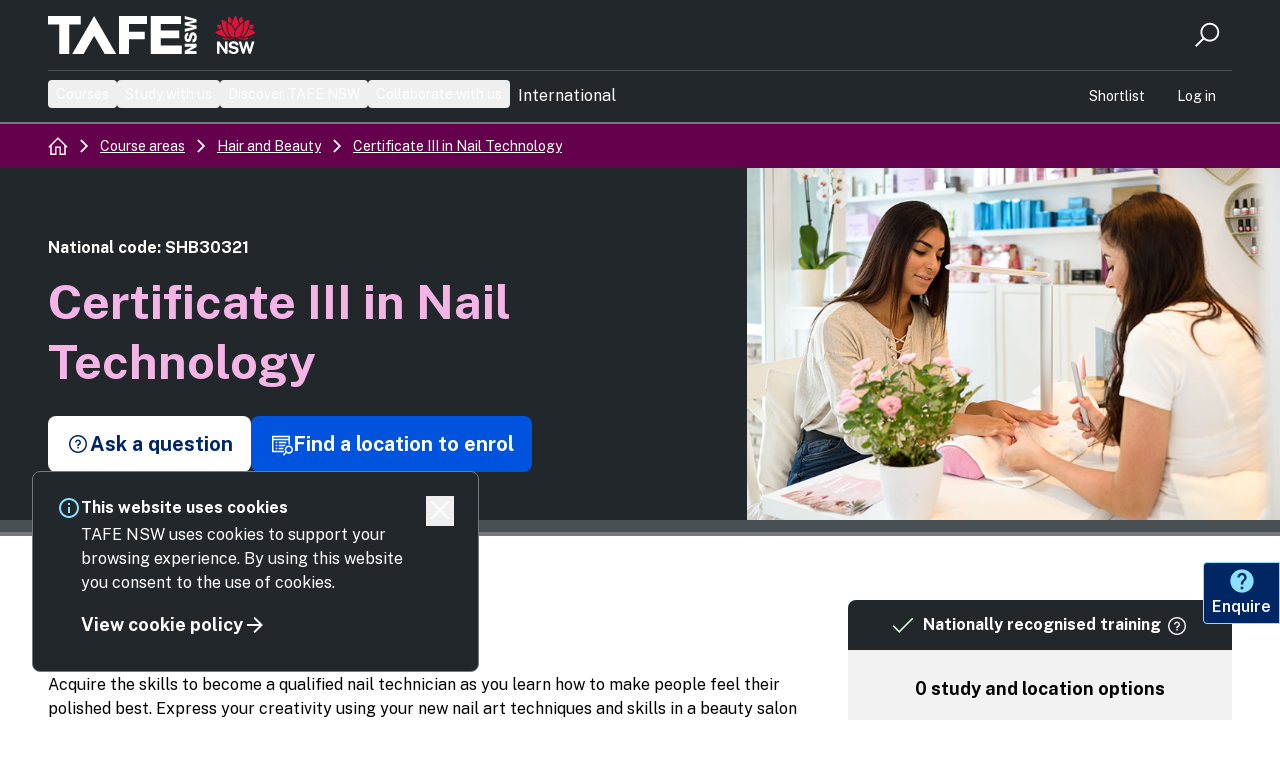

--- FILE ---
content_type: text/html; charset=utf-8
request_url: https://www.google.com/recaptcha/enterprise/anchor?ar=1&k=6LeFVCsgAAAAAPg6sWwTB66nkjX-Fgin_jGEvzgb&co=aHR0cHM6Ly93d3cudGFmZW5zdy5lZHUuYXU6NDQz&hl=en&v=PoyoqOPhxBO7pBk68S4YbpHZ&size=invisible&badge=bottomright&anchor-ms=20000&execute-ms=30000&cb=z0wys1ob7p94
body_size: 49876
content:
<!DOCTYPE HTML><html dir="ltr" lang="en"><head><meta http-equiv="Content-Type" content="text/html; charset=UTF-8">
<meta http-equiv="X-UA-Compatible" content="IE=edge">
<title>reCAPTCHA</title>
<style type="text/css">
/* cyrillic-ext */
@font-face {
  font-family: 'Roboto';
  font-style: normal;
  font-weight: 400;
  font-stretch: 100%;
  src: url(//fonts.gstatic.com/s/roboto/v48/KFO7CnqEu92Fr1ME7kSn66aGLdTylUAMa3GUBHMdazTgWw.woff2) format('woff2');
  unicode-range: U+0460-052F, U+1C80-1C8A, U+20B4, U+2DE0-2DFF, U+A640-A69F, U+FE2E-FE2F;
}
/* cyrillic */
@font-face {
  font-family: 'Roboto';
  font-style: normal;
  font-weight: 400;
  font-stretch: 100%;
  src: url(//fonts.gstatic.com/s/roboto/v48/KFO7CnqEu92Fr1ME7kSn66aGLdTylUAMa3iUBHMdazTgWw.woff2) format('woff2');
  unicode-range: U+0301, U+0400-045F, U+0490-0491, U+04B0-04B1, U+2116;
}
/* greek-ext */
@font-face {
  font-family: 'Roboto';
  font-style: normal;
  font-weight: 400;
  font-stretch: 100%;
  src: url(//fonts.gstatic.com/s/roboto/v48/KFO7CnqEu92Fr1ME7kSn66aGLdTylUAMa3CUBHMdazTgWw.woff2) format('woff2');
  unicode-range: U+1F00-1FFF;
}
/* greek */
@font-face {
  font-family: 'Roboto';
  font-style: normal;
  font-weight: 400;
  font-stretch: 100%;
  src: url(//fonts.gstatic.com/s/roboto/v48/KFO7CnqEu92Fr1ME7kSn66aGLdTylUAMa3-UBHMdazTgWw.woff2) format('woff2');
  unicode-range: U+0370-0377, U+037A-037F, U+0384-038A, U+038C, U+038E-03A1, U+03A3-03FF;
}
/* math */
@font-face {
  font-family: 'Roboto';
  font-style: normal;
  font-weight: 400;
  font-stretch: 100%;
  src: url(//fonts.gstatic.com/s/roboto/v48/KFO7CnqEu92Fr1ME7kSn66aGLdTylUAMawCUBHMdazTgWw.woff2) format('woff2');
  unicode-range: U+0302-0303, U+0305, U+0307-0308, U+0310, U+0312, U+0315, U+031A, U+0326-0327, U+032C, U+032F-0330, U+0332-0333, U+0338, U+033A, U+0346, U+034D, U+0391-03A1, U+03A3-03A9, U+03B1-03C9, U+03D1, U+03D5-03D6, U+03F0-03F1, U+03F4-03F5, U+2016-2017, U+2034-2038, U+203C, U+2040, U+2043, U+2047, U+2050, U+2057, U+205F, U+2070-2071, U+2074-208E, U+2090-209C, U+20D0-20DC, U+20E1, U+20E5-20EF, U+2100-2112, U+2114-2115, U+2117-2121, U+2123-214F, U+2190, U+2192, U+2194-21AE, U+21B0-21E5, U+21F1-21F2, U+21F4-2211, U+2213-2214, U+2216-22FF, U+2308-230B, U+2310, U+2319, U+231C-2321, U+2336-237A, U+237C, U+2395, U+239B-23B7, U+23D0, U+23DC-23E1, U+2474-2475, U+25AF, U+25B3, U+25B7, U+25BD, U+25C1, U+25CA, U+25CC, U+25FB, U+266D-266F, U+27C0-27FF, U+2900-2AFF, U+2B0E-2B11, U+2B30-2B4C, U+2BFE, U+3030, U+FF5B, U+FF5D, U+1D400-1D7FF, U+1EE00-1EEFF;
}
/* symbols */
@font-face {
  font-family: 'Roboto';
  font-style: normal;
  font-weight: 400;
  font-stretch: 100%;
  src: url(//fonts.gstatic.com/s/roboto/v48/KFO7CnqEu92Fr1ME7kSn66aGLdTylUAMaxKUBHMdazTgWw.woff2) format('woff2');
  unicode-range: U+0001-000C, U+000E-001F, U+007F-009F, U+20DD-20E0, U+20E2-20E4, U+2150-218F, U+2190, U+2192, U+2194-2199, U+21AF, U+21E6-21F0, U+21F3, U+2218-2219, U+2299, U+22C4-22C6, U+2300-243F, U+2440-244A, U+2460-24FF, U+25A0-27BF, U+2800-28FF, U+2921-2922, U+2981, U+29BF, U+29EB, U+2B00-2BFF, U+4DC0-4DFF, U+FFF9-FFFB, U+10140-1018E, U+10190-1019C, U+101A0, U+101D0-101FD, U+102E0-102FB, U+10E60-10E7E, U+1D2C0-1D2D3, U+1D2E0-1D37F, U+1F000-1F0FF, U+1F100-1F1AD, U+1F1E6-1F1FF, U+1F30D-1F30F, U+1F315, U+1F31C, U+1F31E, U+1F320-1F32C, U+1F336, U+1F378, U+1F37D, U+1F382, U+1F393-1F39F, U+1F3A7-1F3A8, U+1F3AC-1F3AF, U+1F3C2, U+1F3C4-1F3C6, U+1F3CA-1F3CE, U+1F3D4-1F3E0, U+1F3ED, U+1F3F1-1F3F3, U+1F3F5-1F3F7, U+1F408, U+1F415, U+1F41F, U+1F426, U+1F43F, U+1F441-1F442, U+1F444, U+1F446-1F449, U+1F44C-1F44E, U+1F453, U+1F46A, U+1F47D, U+1F4A3, U+1F4B0, U+1F4B3, U+1F4B9, U+1F4BB, U+1F4BF, U+1F4C8-1F4CB, U+1F4D6, U+1F4DA, U+1F4DF, U+1F4E3-1F4E6, U+1F4EA-1F4ED, U+1F4F7, U+1F4F9-1F4FB, U+1F4FD-1F4FE, U+1F503, U+1F507-1F50B, U+1F50D, U+1F512-1F513, U+1F53E-1F54A, U+1F54F-1F5FA, U+1F610, U+1F650-1F67F, U+1F687, U+1F68D, U+1F691, U+1F694, U+1F698, U+1F6AD, U+1F6B2, U+1F6B9-1F6BA, U+1F6BC, U+1F6C6-1F6CF, U+1F6D3-1F6D7, U+1F6E0-1F6EA, U+1F6F0-1F6F3, U+1F6F7-1F6FC, U+1F700-1F7FF, U+1F800-1F80B, U+1F810-1F847, U+1F850-1F859, U+1F860-1F887, U+1F890-1F8AD, U+1F8B0-1F8BB, U+1F8C0-1F8C1, U+1F900-1F90B, U+1F93B, U+1F946, U+1F984, U+1F996, U+1F9E9, U+1FA00-1FA6F, U+1FA70-1FA7C, U+1FA80-1FA89, U+1FA8F-1FAC6, U+1FACE-1FADC, U+1FADF-1FAE9, U+1FAF0-1FAF8, U+1FB00-1FBFF;
}
/* vietnamese */
@font-face {
  font-family: 'Roboto';
  font-style: normal;
  font-weight: 400;
  font-stretch: 100%;
  src: url(//fonts.gstatic.com/s/roboto/v48/KFO7CnqEu92Fr1ME7kSn66aGLdTylUAMa3OUBHMdazTgWw.woff2) format('woff2');
  unicode-range: U+0102-0103, U+0110-0111, U+0128-0129, U+0168-0169, U+01A0-01A1, U+01AF-01B0, U+0300-0301, U+0303-0304, U+0308-0309, U+0323, U+0329, U+1EA0-1EF9, U+20AB;
}
/* latin-ext */
@font-face {
  font-family: 'Roboto';
  font-style: normal;
  font-weight: 400;
  font-stretch: 100%;
  src: url(//fonts.gstatic.com/s/roboto/v48/KFO7CnqEu92Fr1ME7kSn66aGLdTylUAMa3KUBHMdazTgWw.woff2) format('woff2');
  unicode-range: U+0100-02BA, U+02BD-02C5, U+02C7-02CC, U+02CE-02D7, U+02DD-02FF, U+0304, U+0308, U+0329, U+1D00-1DBF, U+1E00-1E9F, U+1EF2-1EFF, U+2020, U+20A0-20AB, U+20AD-20C0, U+2113, U+2C60-2C7F, U+A720-A7FF;
}
/* latin */
@font-face {
  font-family: 'Roboto';
  font-style: normal;
  font-weight: 400;
  font-stretch: 100%;
  src: url(//fonts.gstatic.com/s/roboto/v48/KFO7CnqEu92Fr1ME7kSn66aGLdTylUAMa3yUBHMdazQ.woff2) format('woff2');
  unicode-range: U+0000-00FF, U+0131, U+0152-0153, U+02BB-02BC, U+02C6, U+02DA, U+02DC, U+0304, U+0308, U+0329, U+2000-206F, U+20AC, U+2122, U+2191, U+2193, U+2212, U+2215, U+FEFF, U+FFFD;
}
/* cyrillic-ext */
@font-face {
  font-family: 'Roboto';
  font-style: normal;
  font-weight: 500;
  font-stretch: 100%;
  src: url(//fonts.gstatic.com/s/roboto/v48/KFO7CnqEu92Fr1ME7kSn66aGLdTylUAMa3GUBHMdazTgWw.woff2) format('woff2');
  unicode-range: U+0460-052F, U+1C80-1C8A, U+20B4, U+2DE0-2DFF, U+A640-A69F, U+FE2E-FE2F;
}
/* cyrillic */
@font-face {
  font-family: 'Roboto';
  font-style: normal;
  font-weight: 500;
  font-stretch: 100%;
  src: url(//fonts.gstatic.com/s/roboto/v48/KFO7CnqEu92Fr1ME7kSn66aGLdTylUAMa3iUBHMdazTgWw.woff2) format('woff2');
  unicode-range: U+0301, U+0400-045F, U+0490-0491, U+04B0-04B1, U+2116;
}
/* greek-ext */
@font-face {
  font-family: 'Roboto';
  font-style: normal;
  font-weight: 500;
  font-stretch: 100%;
  src: url(//fonts.gstatic.com/s/roboto/v48/KFO7CnqEu92Fr1ME7kSn66aGLdTylUAMa3CUBHMdazTgWw.woff2) format('woff2');
  unicode-range: U+1F00-1FFF;
}
/* greek */
@font-face {
  font-family: 'Roboto';
  font-style: normal;
  font-weight: 500;
  font-stretch: 100%;
  src: url(//fonts.gstatic.com/s/roboto/v48/KFO7CnqEu92Fr1ME7kSn66aGLdTylUAMa3-UBHMdazTgWw.woff2) format('woff2');
  unicode-range: U+0370-0377, U+037A-037F, U+0384-038A, U+038C, U+038E-03A1, U+03A3-03FF;
}
/* math */
@font-face {
  font-family: 'Roboto';
  font-style: normal;
  font-weight: 500;
  font-stretch: 100%;
  src: url(//fonts.gstatic.com/s/roboto/v48/KFO7CnqEu92Fr1ME7kSn66aGLdTylUAMawCUBHMdazTgWw.woff2) format('woff2');
  unicode-range: U+0302-0303, U+0305, U+0307-0308, U+0310, U+0312, U+0315, U+031A, U+0326-0327, U+032C, U+032F-0330, U+0332-0333, U+0338, U+033A, U+0346, U+034D, U+0391-03A1, U+03A3-03A9, U+03B1-03C9, U+03D1, U+03D5-03D6, U+03F0-03F1, U+03F4-03F5, U+2016-2017, U+2034-2038, U+203C, U+2040, U+2043, U+2047, U+2050, U+2057, U+205F, U+2070-2071, U+2074-208E, U+2090-209C, U+20D0-20DC, U+20E1, U+20E5-20EF, U+2100-2112, U+2114-2115, U+2117-2121, U+2123-214F, U+2190, U+2192, U+2194-21AE, U+21B0-21E5, U+21F1-21F2, U+21F4-2211, U+2213-2214, U+2216-22FF, U+2308-230B, U+2310, U+2319, U+231C-2321, U+2336-237A, U+237C, U+2395, U+239B-23B7, U+23D0, U+23DC-23E1, U+2474-2475, U+25AF, U+25B3, U+25B7, U+25BD, U+25C1, U+25CA, U+25CC, U+25FB, U+266D-266F, U+27C0-27FF, U+2900-2AFF, U+2B0E-2B11, U+2B30-2B4C, U+2BFE, U+3030, U+FF5B, U+FF5D, U+1D400-1D7FF, U+1EE00-1EEFF;
}
/* symbols */
@font-face {
  font-family: 'Roboto';
  font-style: normal;
  font-weight: 500;
  font-stretch: 100%;
  src: url(//fonts.gstatic.com/s/roboto/v48/KFO7CnqEu92Fr1ME7kSn66aGLdTylUAMaxKUBHMdazTgWw.woff2) format('woff2');
  unicode-range: U+0001-000C, U+000E-001F, U+007F-009F, U+20DD-20E0, U+20E2-20E4, U+2150-218F, U+2190, U+2192, U+2194-2199, U+21AF, U+21E6-21F0, U+21F3, U+2218-2219, U+2299, U+22C4-22C6, U+2300-243F, U+2440-244A, U+2460-24FF, U+25A0-27BF, U+2800-28FF, U+2921-2922, U+2981, U+29BF, U+29EB, U+2B00-2BFF, U+4DC0-4DFF, U+FFF9-FFFB, U+10140-1018E, U+10190-1019C, U+101A0, U+101D0-101FD, U+102E0-102FB, U+10E60-10E7E, U+1D2C0-1D2D3, U+1D2E0-1D37F, U+1F000-1F0FF, U+1F100-1F1AD, U+1F1E6-1F1FF, U+1F30D-1F30F, U+1F315, U+1F31C, U+1F31E, U+1F320-1F32C, U+1F336, U+1F378, U+1F37D, U+1F382, U+1F393-1F39F, U+1F3A7-1F3A8, U+1F3AC-1F3AF, U+1F3C2, U+1F3C4-1F3C6, U+1F3CA-1F3CE, U+1F3D4-1F3E0, U+1F3ED, U+1F3F1-1F3F3, U+1F3F5-1F3F7, U+1F408, U+1F415, U+1F41F, U+1F426, U+1F43F, U+1F441-1F442, U+1F444, U+1F446-1F449, U+1F44C-1F44E, U+1F453, U+1F46A, U+1F47D, U+1F4A3, U+1F4B0, U+1F4B3, U+1F4B9, U+1F4BB, U+1F4BF, U+1F4C8-1F4CB, U+1F4D6, U+1F4DA, U+1F4DF, U+1F4E3-1F4E6, U+1F4EA-1F4ED, U+1F4F7, U+1F4F9-1F4FB, U+1F4FD-1F4FE, U+1F503, U+1F507-1F50B, U+1F50D, U+1F512-1F513, U+1F53E-1F54A, U+1F54F-1F5FA, U+1F610, U+1F650-1F67F, U+1F687, U+1F68D, U+1F691, U+1F694, U+1F698, U+1F6AD, U+1F6B2, U+1F6B9-1F6BA, U+1F6BC, U+1F6C6-1F6CF, U+1F6D3-1F6D7, U+1F6E0-1F6EA, U+1F6F0-1F6F3, U+1F6F7-1F6FC, U+1F700-1F7FF, U+1F800-1F80B, U+1F810-1F847, U+1F850-1F859, U+1F860-1F887, U+1F890-1F8AD, U+1F8B0-1F8BB, U+1F8C0-1F8C1, U+1F900-1F90B, U+1F93B, U+1F946, U+1F984, U+1F996, U+1F9E9, U+1FA00-1FA6F, U+1FA70-1FA7C, U+1FA80-1FA89, U+1FA8F-1FAC6, U+1FACE-1FADC, U+1FADF-1FAE9, U+1FAF0-1FAF8, U+1FB00-1FBFF;
}
/* vietnamese */
@font-face {
  font-family: 'Roboto';
  font-style: normal;
  font-weight: 500;
  font-stretch: 100%;
  src: url(//fonts.gstatic.com/s/roboto/v48/KFO7CnqEu92Fr1ME7kSn66aGLdTylUAMa3OUBHMdazTgWw.woff2) format('woff2');
  unicode-range: U+0102-0103, U+0110-0111, U+0128-0129, U+0168-0169, U+01A0-01A1, U+01AF-01B0, U+0300-0301, U+0303-0304, U+0308-0309, U+0323, U+0329, U+1EA0-1EF9, U+20AB;
}
/* latin-ext */
@font-face {
  font-family: 'Roboto';
  font-style: normal;
  font-weight: 500;
  font-stretch: 100%;
  src: url(//fonts.gstatic.com/s/roboto/v48/KFO7CnqEu92Fr1ME7kSn66aGLdTylUAMa3KUBHMdazTgWw.woff2) format('woff2');
  unicode-range: U+0100-02BA, U+02BD-02C5, U+02C7-02CC, U+02CE-02D7, U+02DD-02FF, U+0304, U+0308, U+0329, U+1D00-1DBF, U+1E00-1E9F, U+1EF2-1EFF, U+2020, U+20A0-20AB, U+20AD-20C0, U+2113, U+2C60-2C7F, U+A720-A7FF;
}
/* latin */
@font-face {
  font-family: 'Roboto';
  font-style: normal;
  font-weight: 500;
  font-stretch: 100%;
  src: url(//fonts.gstatic.com/s/roboto/v48/KFO7CnqEu92Fr1ME7kSn66aGLdTylUAMa3yUBHMdazQ.woff2) format('woff2');
  unicode-range: U+0000-00FF, U+0131, U+0152-0153, U+02BB-02BC, U+02C6, U+02DA, U+02DC, U+0304, U+0308, U+0329, U+2000-206F, U+20AC, U+2122, U+2191, U+2193, U+2212, U+2215, U+FEFF, U+FFFD;
}
/* cyrillic-ext */
@font-face {
  font-family: 'Roboto';
  font-style: normal;
  font-weight: 900;
  font-stretch: 100%;
  src: url(//fonts.gstatic.com/s/roboto/v48/KFO7CnqEu92Fr1ME7kSn66aGLdTylUAMa3GUBHMdazTgWw.woff2) format('woff2');
  unicode-range: U+0460-052F, U+1C80-1C8A, U+20B4, U+2DE0-2DFF, U+A640-A69F, U+FE2E-FE2F;
}
/* cyrillic */
@font-face {
  font-family: 'Roboto';
  font-style: normal;
  font-weight: 900;
  font-stretch: 100%;
  src: url(//fonts.gstatic.com/s/roboto/v48/KFO7CnqEu92Fr1ME7kSn66aGLdTylUAMa3iUBHMdazTgWw.woff2) format('woff2');
  unicode-range: U+0301, U+0400-045F, U+0490-0491, U+04B0-04B1, U+2116;
}
/* greek-ext */
@font-face {
  font-family: 'Roboto';
  font-style: normal;
  font-weight: 900;
  font-stretch: 100%;
  src: url(//fonts.gstatic.com/s/roboto/v48/KFO7CnqEu92Fr1ME7kSn66aGLdTylUAMa3CUBHMdazTgWw.woff2) format('woff2');
  unicode-range: U+1F00-1FFF;
}
/* greek */
@font-face {
  font-family: 'Roboto';
  font-style: normal;
  font-weight: 900;
  font-stretch: 100%;
  src: url(//fonts.gstatic.com/s/roboto/v48/KFO7CnqEu92Fr1ME7kSn66aGLdTylUAMa3-UBHMdazTgWw.woff2) format('woff2');
  unicode-range: U+0370-0377, U+037A-037F, U+0384-038A, U+038C, U+038E-03A1, U+03A3-03FF;
}
/* math */
@font-face {
  font-family: 'Roboto';
  font-style: normal;
  font-weight: 900;
  font-stretch: 100%;
  src: url(//fonts.gstatic.com/s/roboto/v48/KFO7CnqEu92Fr1ME7kSn66aGLdTylUAMawCUBHMdazTgWw.woff2) format('woff2');
  unicode-range: U+0302-0303, U+0305, U+0307-0308, U+0310, U+0312, U+0315, U+031A, U+0326-0327, U+032C, U+032F-0330, U+0332-0333, U+0338, U+033A, U+0346, U+034D, U+0391-03A1, U+03A3-03A9, U+03B1-03C9, U+03D1, U+03D5-03D6, U+03F0-03F1, U+03F4-03F5, U+2016-2017, U+2034-2038, U+203C, U+2040, U+2043, U+2047, U+2050, U+2057, U+205F, U+2070-2071, U+2074-208E, U+2090-209C, U+20D0-20DC, U+20E1, U+20E5-20EF, U+2100-2112, U+2114-2115, U+2117-2121, U+2123-214F, U+2190, U+2192, U+2194-21AE, U+21B0-21E5, U+21F1-21F2, U+21F4-2211, U+2213-2214, U+2216-22FF, U+2308-230B, U+2310, U+2319, U+231C-2321, U+2336-237A, U+237C, U+2395, U+239B-23B7, U+23D0, U+23DC-23E1, U+2474-2475, U+25AF, U+25B3, U+25B7, U+25BD, U+25C1, U+25CA, U+25CC, U+25FB, U+266D-266F, U+27C0-27FF, U+2900-2AFF, U+2B0E-2B11, U+2B30-2B4C, U+2BFE, U+3030, U+FF5B, U+FF5D, U+1D400-1D7FF, U+1EE00-1EEFF;
}
/* symbols */
@font-face {
  font-family: 'Roboto';
  font-style: normal;
  font-weight: 900;
  font-stretch: 100%;
  src: url(//fonts.gstatic.com/s/roboto/v48/KFO7CnqEu92Fr1ME7kSn66aGLdTylUAMaxKUBHMdazTgWw.woff2) format('woff2');
  unicode-range: U+0001-000C, U+000E-001F, U+007F-009F, U+20DD-20E0, U+20E2-20E4, U+2150-218F, U+2190, U+2192, U+2194-2199, U+21AF, U+21E6-21F0, U+21F3, U+2218-2219, U+2299, U+22C4-22C6, U+2300-243F, U+2440-244A, U+2460-24FF, U+25A0-27BF, U+2800-28FF, U+2921-2922, U+2981, U+29BF, U+29EB, U+2B00-2BFF, U+4DC0-4DFF, U+FFF9-FFFB, U+10140-1018E, U+10190-1019C, U+101A0, U+101D0-101FD, U+102E0-102FB, U+10E60-10E7E, U+1D2C0-1D2D3, U+1D2E0-1D37F, U+1F000-1F0FF, U+1F100-1F1AD, U+1F1E6-1F1FF, U+1F30D-1F30F, U+1F315, U+1F31C, U+1F31E, U+1F320-1F32C, U+1F336, U+1F378, U+1F37D, U+1F382, U+1F393-1F39F, U+1F3A7-1F3A8, U+1F3AC-1F3AF, U+1F3C2, U+1F3C4-1F3C6, U+1F3CA-1F3CE, U+1F3D4-1F3E0, U+1F3ED, U+1F3F1-1F3F3, U+1F3F5-1F3F7, U+1F408, U+1F415, U+1F41F, U+1F426, U+1F43F, U+1F441-1F442, U+1F444, U+1F446-1F449, U+1F44C-1F44E, U+1F453, U+1F46A, U+1F47D, U+1F4A3, U+1F4B0, U+1F4B3, U+1F4B9, U+1F4BB, U+1F4BF, U+1F4C8-1F4CB, U+1F4D6, U+1F4DA, U+1F4DF, U+1F4E3-1F4E6, U+1F4EA-1F4ED, U+1F4F7, U+1F4F9-1F4FB, U+1F4FD-1F4FE, U+1F503, U+1F507-1F50B, U+1F50D, U+1F512-1F513, U+1F53E-1F54A, U+1F54F-1F5FA, U+1F610, U+1F650-1F67F, U+1F687, U+1F68D, U+1F691, U+1F694, U+1F698, U+1F6AD, U+1F6B2, U+1F6B9-1F6BA, U+1F6BC, U+1F6C6-1F6CF, U+1F6D3-1F6D7, U+1F6E0-1F6EA, U+1F6F0-1F6F3, U+1F6F7-1F6FC, U+1F700-1F7FF, U+1F800-1F80B, U+1F810-1F847, U+1F850-1F859, U+1F860-1F887, U+1F890-1F8AD, U+1F8B0-1F8BB, U+1F8C0-1F8C1, U+1F900-1F90B, U+1F93B, U+1F946, U+1F984, U+1F996, U+1F9E9, U+1FA00-1FA6F, U+1FA70-1FA7C, U+1FA80-1FA89, U+1FA8F-1FAC6, U+1FACE-1FADC, U+1FADF-1FAE9, U+1FAF0-1FAF8, U+1FB00-1FBFF;
}
/* vietnamese */
@font-face {
  font-family: 'Roboto';
  font-style: normal;
  font-weight: 900;
  font-stretch: 100%;
  src: url(//fonts.gstatic.com/s/roboto/v48/KFO7CnqEu92Fr1ME7kSn66aGLdTylUAMa3OUBHMdazTgWw.woff2) format('woff2');
  unicode-range: U+0102-0103, U+0110-0111, U+0128-0129, U+0168-0169, U+01A0-01A1, U+01AF-01B0, U+0300-0301, U+0303-0304, U+0308-0309, U+0323, U+0329, U+1EA0-1EF9, U+20AB;
}
/* latin-ext */
@font-face {
  font-family: 'Roboto';
  font-style: normal;
  font-weight: 900;
  font-stretch: 100%;
  src: url(//fonts.gstatic.com/s/roboto/v48/KFO7CnqEu92Fr1ME7kSn66aGLdTylUAMa3KUBHMdazTgWw.woff2) format('woff2');
  unicode-range: U+0100-02BA, U+02BD-02C5, U+02C7-02CC, U+02CE-02D7, U+02DD-02FF, U+0304, U+0308, U+0329, U+1D00-1DBF, U+1E00-1E9F, U+1EF2-1EFF, U+2020, U+20A0-20AB, U+20AD-20C0, U+2113, U+2C60-2C7F, U+A720-A7FF;
}
/* latin */
@font-face {
  font-family: 'Roboto';
  font-style: normal;
  font-weight: 900;
  font-stretch: 100%;
  src: url(//fonts.gstatic.com/s/roboto/v48/KFO7CnqEu92Fr1ME7kSn66aGLdTylUAMa3yUBHMdazQ.woff2) format('woff2');
  unicode-range: U+0000-00FF, U+0131, U+0152-0153, U+02BB-02BC, U+02C6, U+02DA, U+02DC, U+0304, U+0308, U+0329, U+2000-206F, U+20AC, U+2122, U+2191, U+2193, U+2212, U+2215, U+FEFF, U+FFFD;
}

</style>
<link rel="stylesheet" type="text/css" href="https://www.gstatic.com/recaptcha/releases/PoyoqOPhxBO7pBk68S4YbpHZ/styles__ltr.css">
<script nonce="MK4BZfnb4JrEv8aOQ5JYQQ" type="text/javascript">window['__recaptcha_api'] = 'https://www.google.com/recaptcha/enterprise/';</script>
<script type="text/javascript" src="https://www.gstatic.com/recaptcha/releases/PoyoqOPhxBO7pBk68S4YbpHZ/recaptcha__en.js" nonce="MK4BZfnb4JrEv8aOQ5JYQQ">
      
    </script></head>
<body><div id="rc-anchor-alert" class="rc-anchor-alert"></div>
<input type="hidden" id="recaptcha-token" value="[base64]">
<script type="text/javascript" nonce="MK4BZfnb4JrEv8aOQ5JYQQ">
      recaptcha.anchor.Main.init("[\x22ainput\x22,[\x22bgdata\x22,\x22\x22,\[base64]/[base64]/[base64]/bmV3IHJbeF0oY1swXSk6RT09Mj9uZXcgclt4XShjWzBdLGNbMV0pOkU9PTM/bmV3IHJbeF0oY1swXSxjWzFdLGNbMl0pOkU9PTQ/[base64]/[base64]/[base64]/[base64]/[base64]/[base64]/[base64]/[base64]\x22,\[base64]\x22,\x22w6M1VkzCucKawrTClcOvwqgZJsO5w4DDqXkrwoXDpsOmwqbDmkgaNsKmwooCMQVJBcOtw4HDjsKGwotQViJ7w4sFw4XCoBHCnRFGb8Ozw6PCgiLCjsKbQMO0fcO9wrVmwq5vIy8ew5DCpWvCrMOQP8O/w7Vww5BjCcOCwph+wqTDmh12LhYvbnZIw6hFYsK+w7d7w6nDrsOFw5AJw5TDi3TClsKOwqXDmyTDmBgXw6skC1HDsUx+w4PDtkPCuhHCqMOPwo/CvcKMAMKSwqJVwpY5d2V7eXNaw4Flw4nDilfDvcOhwpbCsMKzwprDiMKVUH1CGwYaNUhBA33DlMKCwpcRw41rFMKna8Oow6PCr8OwJMO9wq/CgUkOBcOIAEXCkVAZw6jDuwjCjF0tQsOLw5sSw7/Cr019OxTDosK2w4c+DsKCw7TDgcODSMOowpkWYRnCg3LDmRJcw7DCslVtZcKdFkXDnR9Lw7BBasKzH8KQKcKBUn4cwr4Fwrdvw6UAw4p1w5HDsA05e30BIsKrw412KsOwwpXDicOgHcK+w7TDv3B5OcOyYMKYe2DCgR16wpRNw4fClXpfaR9Sw4LChm48wr5/DcOfKcOdMTgBPgR6wrTCglRnwr3CnHPCq2XDtsKSTXnCv1FGE8OHw79uw54mAMOhH3oGVsO7YMKsw7xfw6kLJgRvZcOlw6vCvcO/P8KXBxvCusKzA8Kowo3DpsOOw6IIw5LDtsOowrpCKjQhwr3DkMOTXXzDi8OIXcOjwp0qQMOlaF1JbxTDr8KrW8KxwpPCgMOab1vCkSnDt2fCtzJ/QcOQB8OMwoLDn8O7wolqwrpMXlx+OMOnwpMBGcOZfxPCi8KRYFLDmBIjRGh5O0zCsMKowoo/BQTCrcKSc3rDgB/[base64]/CuQMVwovDuMOZwrzClHJ4R8KzeVg7a8Obw75zwqZSK07DriBDw6pPw7fCisKew5AyE8OAwpLCo8OvJFnCr8K/[base64]/wovCkyJkwrPDpUrCvMKxD1kTwoXCocKlw73DuXzCmsOJIMO8QR0HNDF2WsOmwqDDpWtwRTXDkMOWwrTDgsKuWcK3wqNBdTvCl8OCTQQ2wpDDrsOew6t7w4Q3w7XCnMKmX3olW8OgNMOIw6PCnsO5VcKuw78iasKww57Duyp1XMK/TMKwIMOUJsKFH3TDkcOvT3NVEydlwopONDF6LsKTw5FjVCVow7k6w53CvyrDokd8wpRkUgLCs8KdwqJ1H8ODwqIZwobCvXjClQpSGwTClsKqHcOWCmnCqV/DkRgHw4fChnxeH8Kow4hJegrDtMOOw5TDjcOEw6bCgcO1VcOYDcK1XcOEQcOCwphxQsKJcxQowr/DrkTCpsK3dMOEw6omWMOQacOcw5lHw500wrXCs8KNfA7DhjvCnxQjwoLCr3jCncOVUMOAwpA/T8KMBDtew5skTMO0PAguXWtuwpvCisKKw7/DtUUqfMKywot8EUTDuRFMbMO3RsK9wqdewpdpw4d5wpHDhMK/[base64]/Ck8KEFsKqZsOccxzCtcOVG1rCpcOFZQZowq8STiBqwrZbwpQMFMOxwpkzw4vCrcOQwpZ/EBDCj3xxSmjDoFPCucK6w6bDscKWDMOzwrXDtmVew5xRdcK7w4pxYV7CucKAeMO6wrY6wppsW24yMsO5w5/CnsOgacKmF8KJw4LCtAMew6/CvcKjJMKSMybDslQRwrjDlcKSwobDs8KIw4tMAsOfw4IzA8KSPHYnwovDrgM/[base64]/wrxqwqsPwo12w7twIADCkCPCs8KBwq0mw4tnw6fCk2Aew6DClg/DrsK8w7/Ck0XDigLCrsOuOzFrPMOhw6xVwo7CucOgwq07wpBow6sEYsOXwpnDnsKiMHDCocOHwr0Rw4TDvw0qw5/DucKBDwQWThXCgx1DTMOKfVrDkMK2wpTCkC3CjcO+w57Ct8KdwrgqQsKhRcK7XMOlworDtGZowrJlwonCgk8GOMKyQsKYehvCnlU1KcKzwpzDqsONJjM2K2vCumXCi1zCv0gRGcOcasOXd2jCqnrDiGXDo1fDjMO2U8Oywq3CmsOfwqYsYQXDkcOFK8ODwo/Cu8KSB8KgFhttSRPDgsOJLcOZPHoUw7NFw4nDoxc0w6vDisOtwrU+woBzT2I/XV9Swqwywp/CjXNoYcK/wq/Dvg5Wf1nDhgoAU8KGdcOuLDDDocO9w4MhK8KIfTRnw5xgw7PCmcO1IwHDrXHDgMK1I24lw4TCr8KswojCs8Oew6PCmUcQwonChhXCtcOBOlJ5T3o6wozCq8OGw5TCq8Ksw4lxXy9/cWcXwoXCiWXDo0nDtsOmw5vChcKtdU/[base64]/w4XDn3HCr8Kgdxt/[base64]/[base64]/Dri3DnwdrM8O+fnLCnsOtcMOLwo5Nwr3ChD/Di8K6wp5kwqRlwo7CniZYY8K/AXMXw6lLwoImwo/CjiISasKTw6xFwojDs8Oaw7HChw8uDHfCmMKPwoIgwrDCpi54aMOIAsKNw75rw74ARBnDp8O+w7XDrj9Zw5fCg0Izw4nDhnQlw6LDoWZNwoNHMTDDt2bDgcKcwqjCksK1w6kLw7/Dm8OeV1/DmcOURMKlwpQmwpM/w53Di0Utwo4AwoDCtxcRw7XCusOWw7lcRCTCq2cHw7bCpH/[base64]/IcKrCMKZw5QXQcOLCRcoSw4sTiHCgjnClsKwVMKfw4fCicK/eTfCqMKAeynDv8OPGyEcX8K9cMO8w77Dng7DrsOtw6HDqcODw4jDpWERdxEewpRmcTLDr8OBwpQ9w7M1w5o/wrTDrMKFLSklw4hfw53Ch0zDuMOVFcOpLMOgw7jDoMKybF8bwo8TGXY/B8OUw53CvVXCisK2wod/CsKjGUZjw7PCpl/[base64]/wp3Cg1tww6jDoMOTBcKVw50jQMOuwqQAw7Uww4bDssOFw4lwEcOYw6XCh8O0w5tywqXCs8OGw4PDmX/CmBYlLjDDmG1jXRd8L8OffsOawqoWwpxmw5PDtD8Ew4E6wpvDmRbCj8K5wpTDksODKMOHw6gPwqpIdWp7EcOjw6Q2w5fCs8KTw7TDlSvDrMOJOAIqdMK/ORpHeg4dVxjCrwQTw7vCjzIOGcORCMOUw4HDjwnCvWILw5c1VsOeMCJqw651OV3CkMKPw6ZwwrNzZAfDs1w1LMK5w514KsOhGHTClcK3wofDpwTDnMOdwphSw5l9XsO8NMKJw4rDsMOubx/CgcOOw7nCicOVPhfCqFrDsjhfwrsdwoPCiMO4ckDDmizCv8ObAgPCvcO5w5ByBcOnw6gBw4A4FhJ/ZMKQMjnCs8OOw6Zyw7XCnMKQw44mXhvDkW3DpRRWw5UhwrEmGC8Jw7JScR/Dny0wwrnDisKxWktOwoJHwpQxwprCo0PCnjjDlcKbw6jDusK3dj9+SMOqw6vDpQPDkxUwEcO8HcOLw5cqCsOHwqfCiMK8wpbDk8O2DCNmdQHDqXvCs8KSwoHCqAUww6LCocOcHFvDm8OIQsO2HcKOwq7DmxTDqwV/QX7Cjkc2wpHCpABKV8KKN8KKRHbDkUHCo38EVsKkLsOmw4vDh20mw5rCrsKYwr5aDjjDqkFFNjrDtDQ0wo/DvmLCoz7Cgy1ywqQawq3CsE17EmUIf8KPFk4tesOWwqgDwqUkw4oJwppYcRfDh0BLJcOddMKUw6LCssOqwpjCv1QMbMO/w7xseMOyFUoRBlJ8wqkPwppYwp/DssKhNsO0w7LDscOQRhU4DnTDnMKswppzw5E7w6DChR7Dm8KXwpd6w6bCtxnCmMKfHAwFeU7Dp8K7ehM9w4/[base64]/CrcKswqcpwpc4P3YhwpQwNMO5w5TDt1N+IB5RbcOUw6bCmsKAN3zDpWHDrw1uEcKMw6PDlMObwpbCoEItwqvCq8OBc8OAwpwALCfCisO7KCUdw67DtD3DhjpxwqchAg5pF2DDvk3CvcK6QiXDnsKRwoMsWcOAwr3Dk8OiwobDn8KOwrTCjWfCoFHDpMK7Q1/CscO2ZB7DvMO1w7rCqnrDjMKIHSPDq8KjYMKUwq/CgQrDizZvw7UCKzrCksOeC8KFdMOpV8OwUMK9w54LWFrCmj3DjcKcR8KXw4/DigDCsF05w6/[base64]/[base64]/CnsKoNMO5KXJEIMKuAU3Dq2bDimnChcOLJMOACcOYwr0Uw7DDrmDCjMO+wqfDt8OvZkhMwpE5w6XDnsKEw7g7PWUpR8KhWwzCj8OQPVTDmMKFF8KmS3/[base64]/DicOsU8Omw6nCiA9KWcKiw4luDmbCtcOcwojDiD7CosK9MynCjVbCp3VKWsOKBl3DjsOxw5kywo/Dg2w7B24TF8OTw4QKW8KCw5wccHPDpMKpcmbDk8Obw4R5w4TDkcKNw5J2aQ4Gw6jCsjtzw6BEdwcxw6XDuMKtwpjCtsK0w71rw4HCqSgcw6HCmsKqSMKywqRzZ8OdXT7Cpn/[base64]/[base64]/Dv8O+w7IJfsOpK8KXwrEPe3TDoMKfw4bDlAzCv8KUw7XCjlDDvMONwqkBaQRNKAE4wpbDjMOofwLDlwwcUsORw7Fhw6UPw7heJ27CmcOWQgDCs8KJAMK0w4PDmwxJwrrCjHp/wrhJwp3DrwXDjsOqwqUCFcOMwq/Ds8OTw4DClMKGwoZTE0DDogVsWcKtwq/CocKJwrDDgMOfw4DDlMKTMcOoWE3CucOdwqQRJQRqYsOtH3TDnMKwwrzCg8KwU8Okwq/DgkHDj8KSw6nDtE9/woDCqMO5JMKUHMOXWz5eD8KvRRFaBAfCvWNUw656eFpmB8O3wpzDmCzDhQDDjcOSBsOOOcOdwrjCocKAwrzCgDEGw6lUw7V3X3IOwp7DhcKuIAwZCMOSwph3ccK1w4nCgSPDmMOsP8KUeMO4csKWSMKXw7IUwqV1w6Edw78IwpsRcRnDpSfCl1hpw4UPw6kEDg/Cl8KXwpzChMK4O23Dvx/[base64]/DsRjDlm3Coi1RcDXCizbDqEFoDmJfcsOEbcOlw4xHOWrCvR5CEsKMQTlBwq4Cw6jDsMK/csK/[base64]/DkMObGcO7YCAUw5vDuxgrw5zDjQ7DoMKGw5QuIgDCu8KxfMOcEsOaXMOMWQR8wo5rw6nCnnnDgMOSLivCocKQwpbDiMKDMMKgE2sHFMKdwqbDhQghRWMMwoHDrcOJOsOXblB6A8OXwrvDnMKIwo9dw5LDr8KXDCzDgXZVfTV8JMOOw7R4wp3DhF/CusKyAsKCdcOPWQt0wp5PKjp0WSJNwpkHwqHDmMK8OMOZwpPDllzDlcOXFMOIwohfw60EwpMKen0pRgbDsCtqSsKrwq0PczPDjsKzc09cw5ZeT8OKTcK0aSwvw5Q+NsO5wpXCs8K0TDvCvsOpMXQdw68kViNfV8K7wqzCo0J3GcO6w43CmMKTwo7Dgw3ClsOFw5/DlcOSYMKwwpjDscOHP8KxwoTDtcObw7AsQcKrwpw/w4TCqBBWwqoOw6cawo0bHRXDrg0Ow6BNaMOdSMKcX8Kpw4U5FcKGBcO2w7TCjcO2GMKFw6fCpk0xWgHCgE/[base64]/CiCMGQi9/[base64]/DoGPDuER9w6fDsFPDgVrCpsK1w70UIMOHO8KCw6fDu8Kcb2Ayw53DqMKtGRUTKsOoZQjDtT8Kw7HDhUtfYMOFwp1cC2vDpnRywo/Dt8OlwowNwpJiwrHCrMOmwoNaEUzCuAd7wpNrw4HDt8OKesKqw6rDusK1EB9pw4x7EsK4UE7CoXl3aXPCssKkVXDDh8K/w73DhSpfwqfCksOKwrgWw6vDhMOZw4LChcKMNcKsIW9HVsOkwrsKQi3CvcOgwpTCkkTDp8OOwpHCnMKJSkV/SQnCqRjCmsKHOwTDuSPDryrDhcOMw7h2wptow6vCvMK8wprCjMKNIHjDkMKsw61GUkYnw5g9EMOrasK7ecKsw5Fjwq3Cg8Kew7RbWMO5woXDvxx8wqbDr8OjB8KywoQYK8O3R8K3XMOEb8Ogwp3DvUjDuMO/FsKzdUbDqR3Dpn4TwqtAw5vDvk7CrlPCm8KxU8KuaS/DqcKkAsKqf8KPMyzCo8KswrPDmloICMO3DMO/[base64]/w6pFX00YbhcQDydtw6nDucKewp/Dry4vBxc7wpbCsBxGa8O9b2hqa8O6B3dsC2rDmsK8wrcfYivDmGjDuSDDpcOcfMOFw5s5QsOYw7bCoWnCpxvCmx/CvMKaEHtjwpUjwpnCqlHDjjsEw7hIKy9+SsKaM8Oyw5XCucO5X13Du8KeRsO3w4cjcMKPw7gKw7nDtjYHScKFfAEEZ8Oywol5w7nChyHCjXwMNirCjsK8w4AhwpvCvQfCuMKMwrEPw4IJf3HCtzI/w5TCtsKXH8Oxw6RBw7V5QsOVQWwSw7bClS/[base64]/[base64]/CuV3Dtjk1wq8Vw788Q8OdwoU1RCR/wqDDrwLCtsKWfMKaLSvDqsKpwqfCiGshwqQqd8ORw48xw7pxPcKxRsOSwpNTBkMfNsODw7dcScK6w7TCgMOHKsKbNcOPwrnCtlVxHAsIw59qCFjDnj/CrUZ8wqnDkmR8Q8Obw6DDscO2wqF4w5/CpXleHMKqZ8Kdwr8Vw4/[base64]/ClBhAwrLCp3shaX1fDcOdwqw2w5Vaw4FQB0bCoEQDw4tOI23CoxHDkh/CssK8w5LCmSIzMcOewq3Cl8OfH25MD3pnw5Y3Y8Ogw5/CiQYjw5VZfwRJw7NKw6LDnmIseWp0wo0ZWsOKKMK+w57DjcK7w7Few5nCuBHCpMO8w4oDfMOtwoJxwrp7Hk4Kw50URMOwATjCqcK+JcKPTcOrBsKBGcKtQFTCusK/[base64]/CpcKWXMKRwr5IwoHCg8OWK1LCqsO3UGUwwpJyQiDDqFfDgVbDgV7CsEpgw6M7w5sPw5Y7wrAzw5/[base64]/[base64]/Cph5nDsOYwpXDocKFAMKNBDs9w7hLLMO5w4jDhMKmwqXCm8KzQQ8YwrPCgi0uN8K4w6bCoyoHPRTDgMKnwqAXwpfDhFhPFcK0wr7DuTzDpFARwq/DnsOiwoHCsMOlw7x4S8OdfQ8EYsKYeHREaS51w47Ctjw4woQUwo1Rwp7CmDZBwpvDvTscw4Ziw55CWD7CkcKWwrRtw5lDPwJbw6Ftw7PCpMKfHQNFTG/CkkfCicKLw6XDkh0dw6wiw7XDlDbDtsKWw5rCtH5Kw7Mjw5gBb8O/wrPDlD/CrSA4QyBowpnDvhLDpAfCoQx5wp/CnwfCs2UNwqo5w7nCuw/Cm8KvdsKPw4rDiMOrw6gwJTx1wq1uOcKrwq3Co2HCosKCw4k9wpPCu8Kew6PCjSZCwoPDqCNUPcOXax1ywqXDgcK9w6vDkQcHf8OheMOyw6lZdsOtC3Jiwq0JeMKFw7h7w4MSw4/ChB0dwrfDksKOw6jCs8OUKGkOAcOOLzfDuDDChxcew6fCtcKlwqbCuRvDsMKceiHDrsKFw7jCkcOwQFbCggDCuQ45wqnDjsOifcKnRsKVw6Fnwr/DqsOWwosrw5fCrMKHw4nCvz3DsEFIE8OuwoARFVXCj8KSw4LCmMOpwqLCj0jCrsODw57CvwjDvsOpw6jCt8Kiw45/PQVhB8OuwpA9wpBUAMOoOTUWHcKPKmvCmcKUEsKTw4LCgD7Duyt8Hjggwr3DuHJdfQjDt8O6Fj/CjcOww4suZi7CoCPCjsOjw6wrwr/[base64]/DicKXQcOlwqLDj8KHw6MZw4swGA9gwpMxPhLCr3zDmsO8CnHCg0bDsT9RI8OVwoDDr2INwq3CqcKkC2xww6XDjcO9ecKUHQ7DlAPCmSE0wol0fhvDnMObw4Y/IWDDhSbCo8OoG33CsMKNTDItFsK1O0N/wr/[base64]/DjMKpw5zDlsOJbhVzIS0IM2lawptbw4bDisOAwqjCgmPCqsKuZC8Kw40XCmJ4w5xYfhXDmh3Cinwrw4lBwqhWwr8owpgBw7/DjFJjK8O/w6/DrQ9+wrPCgGvDoMOOTMKQw6PCkcOOwpXDqsKYw6nCpyrDiQt/w5fDhEYtEcK6w4ouwpTCsxDCv8KpXsOTwqTDqcOjBMKFwpVqChbCm8KBCDdHYltpSxctPn/Cj8OjV3Vawr5/[base64]/DuGjDpQ7ClzrDgcOIw6Uew4tUJ2nDhMKOwqwXw7cvDcKww4PDp8OswrDCtShFwrzCh8KvPMOkwpvDusO2w5Vfw7rCt8Kzw5YcwoTCk8Obw59ow6LCkUwdwrbCvsKSw6R3w75Xw7AiIcOmJiDDujTCsMKww5kWwqXDkcObbkTCgsKcwr/CqGdFG8OZwoldw6nCucO6bMK5GXvCtRrCuBzDu3A6X8KkUxHDnMKBwoV0w5g2ZcKAw6rChzrDr8OtBE3CsXQSI8Kkb8K8HX7CjTHCjGfDindueMKLwpzDjiBoPF1LcjxsWy9Gw4d9JCbCjUvDqMK/[base64]/w6bCisOBw5nDtMK0w5LDhBPCgcKlwq96w6ZLwo0fScOxd8KGwoNiCcKXwozCr8O1w65RYwU2KwTDiBbCsRDCknnCqHkhYcKoYMO6E8KfPi10w7M8JD/DiwnDhcOLFMKPw57CqXpmwqhNLsOzNcKdwoR3fcKaZcKUGzRfw41ZYxZ7UsOSwoTCmD/[base64]/w6gyw5/DkcOgY8O+DsO/[base64]/CvDUMZALCs3/Cg3LCiMKzw7/DuMOJwq9gw5YLczfDiC7CnQjCvDnCrsKcw4N3JMKnwr1zZsKLaMOnL8O3w6TClsOjw6tQwqpRw7jDhTQww4oCwpnDjDVlIsOuasKBw7bDk8OfBzEUwqzCgjZNeVdvJCnDl8KfDsKnRAA6RcKtfsKJwrTDgcOlw6zCgcKqdnjDmMOSdcOBwrvCg8OeeW/DjWoUw4rDsMKpTwXCtcOKwr7Ch1HCgcOGK8OwecOQMsK/[base64]/Dti7Cr8KQEx/CpMKyw7dRVcK4Pw03GirDvlY3wrsBPBjDn1vDtcOmw753wpZrw5dcM8Owwp9mNMKgwpAgRTkDw7HDj8OpO8OFYDgmwodRR8KQwpJVPw5kw5rDicOlw5QfE3/DgMO5OsOCwofCtcKIw7zDtBHCiMK4AiTDig7Dm3bDsGBWJMKvwrPCnxzCh2gxcQTDkSAXw4LCvMOKC2tkw4UTwohrwrPDqcObwqoew6Mjw7DDkcK9DMKvAsKdZMOvwqPCv8KDw6YnQ8O0ADx/w6vCg8K4R2NvPydtS1pBw4HDl1g2PlgPSjrCgjjDqDDDqGw/[base64]/DhcK9dyp8wq0iNXYZZ8Kewq4JEiDCgcOpwpc4w4vDqcK/OggawopKwq3DgsK/[base64]/DiSlsw7bCscOJwprCmn0If8KLwopXw59GK8OBLSDCh8O0GcKfC0XCnsKlwpIOwoMiGcKJwrHCrTM1w63DjcOWLyjChxc9w69iwq/[base64]/DkVlVGsKHcUQcRMO4woJePGnDo8KIwrxDam5SwoxJb8ORwpMYa8OpwrzDoXUzb1IQw402wrc6SlktBsKDW8KMFU3CmMKRwofDsE5vWcOYdFgIw4rDgsO1CcO8SMKAwoYtwqTCuBFDwpkXY0bCv1cBw58MOGTCssO3dTF/RUfDu8O9CA7CgifDrzBVXihQwo3CpmXDhzcOwojDhEdrwoskwrcoWsOxw7l7EWrDmsKfw69QMRt3HMObw6nCsE8INTfDti7Ct8KEwo9Ww7jDqRvCm8OHf8OrwrjCnsKjw51Kw4dCw5/[base64]/[base64]/w4HDs8OZWC13wqHCnE1Nw7XCrsOnNMOafcKcXA9zw7XDrxnCk0LDo2xxW8Ktw6FYYDRIwrR6WwXCqCUVcsKtwozCvxxpw5DCvgDCvcObwrrDoBfDu8KREsKgw5nCmjfDpsO6wpDCkELChGV0woE/wpU6BkrDucORw4/[base64]/w67DtsKLwoZ7wqzCg8Kow5x3w5zCrcO1wq0YF8OAA8Oif8OLNHhTCh/[base64]/CnR7CgQQYwpLDlsOywojDsx/DoB9RICtTbcKnwo4OBsOpw6JZwqRzOcOfwqvDi8Otw74uw4nDmyZHCzPCicK/w4RDecO5w7TDhMKhw5nCtDI3wqJIRAMlY2giw410wrFDw4hEHsKFTcO5w4bDu24decOsw6rDkMK9FgBXw6TDplHCthTDih7CucOMSihCHcO+WcO2w5htw5fCq1DCkMOIw5rCkcOtw5MqOUhebMKNfgvCisOBL356w7Abw7/CtsKEwrvCiMKEwq/Dog4mw5/Do8KXw49Fw6DDol99wpzDpsK2w4ZRwpUVLcKEHcOTw4/Di0N6SxdDwojCmMKVwqLCqk/DlFbDowzCmHvCgQrDq04dwrYhcxPCjcKYw6jCpMKuw4JiNXfCvcOKw4rDp2l9JcKqw6HChSZEw7lPL2oAwrh6DljDjF0zw5QCMg9uwoPCmwQOwpNfNcKfWx/DhVvCvMORw5nDvMOYdcKXwokAw6LCtsKvw69od8O5wr7CgsKPHMKwZy3DpsOIAl3DqWNJCsKgwonCtsODT8KRS8Kcw47Cv17DhzrDtwHCuy7ChMObFB4dw5dLw7/DssOhFUvDryLCmy1/[base64]/CiUnCtRXDqsKUwqXChcOgaMK4cHrDl1hEw4NBTMOAw7stw4ZcBsOkLUzDqsKNQMOdw6TCtMKwYhwQTMKmw7fDm0NKwqHCsW3Cv8KiFMOsHCPDhDvDi3/CpcOiNCHDoyAkw5NkJ0QJLcO0w6g5G8KOw4fDo3XCl2/CrsKyw77DvGhrw43DsSpBG8Onw6LDpjXCiwNhw67CkAIPwo/[base64]/[base64]/VnfChMOaIMK3EMO5JsK9TsK9wqYiw6d0ShcuZ10ww73DrU/[base64]/CgQIzw5bCl8O+dUfDoiMOeznDvwJ+wrN4J8OnGyHDlD/DvcK2emk3O3bCvyotw6gmVF4ewpd8wpUWQ1TDhcORw6PCjmsMT8OUCsO/EMKyd0g+SsKPPMKOw6Mkw7rCqGB6DDLCkSE8JMOTAyZnfD42BTYcIy7DpFLCjEvCjQJZwrYRw7V2RcKoLm0wKMKqw6XCisOKwozCvVFew48xfsKaaMOEbHPCilVew6gPHF3DsiDCs8Ozw6XCvnhcYx/Dkxttf8OZwrB2PRtaUUVgQmVFFkbCo2jCosKoDT/DrAHDnl7Ciz3Do1XDoT3CuxzDscOFJsK5MWXDmsOFb0sgWjRFeyHCsXMxDS91c8Kew7nDisONesOkJsOOLsKlUhorX0hVw4rCvcOuHk5Kwo3DvEfCgsKxw4LDkXrCtVwdw5FGwrcuCMKvwpvChVcMwpbDgkrDhcKfbMOMw6cmGsKRcS1/JMKzw78mwp/DghXDsMOjw7bDo8K7wo48w6nCkGrDsMKSc8KFwpvCi8O+wrbCh0HCgGFGXU/CnysJw7Q8wqPCvD/DvsKCw5PDrhksKsKmw67DjcO3G8OpwrREw7fDscORwq3ClsOWwqTDnMOcHkA6YR4Nw7FJCsK+KcKedyFwfA9/w7LDgMOgwpJdwqvDkhpQwoJDwrjDoyXCmA8/wofCmAvDncKpeBcCXxrCt8OoLsO2wqk1b8KSwqDCuTzCmMKnHcOzATfDlBUmwovCvz3CvRMyScK2wojDqQ/[base64]/wo/CuwHCp8KnwqElTRzDl8O0K0PCscO0GXYEaMK2ccO0w49IRVnDocO8w6rDoAnCoMOvQsKjZMK+dsO1fC4oJcKIwqTDkmMowodIC1jDqR/DojDCu8O8DAsfw4jDlMOBwr7DvsOWwpAQwokfw4Epw6tpwqI4wofDtsKKw7Y7woNgd1vCuMKpwrwTwoxGw6BlAsOPG8Kzw4jCj8OBw7EeCVLDscOww6zDunLDncOcwr3Ck8Ozwpd/[base64]/Djl1nwoEBRsKOEyvCn8OWw7x0O1djw54jw5xeQMOYwpEwDnLDkn4Ww51vwo5hBTwsw4XDi8KRUVfCl3rCv8KuJ8KvNsKAPglVTcKlw4/Do8KIwpVzYMKZw7lWUigdfz7DisKLwrdGw7U0MsKQw7EbDWJ3KgHDlw1awqbCpcK1w4fCrXZZw5seYBHClsKFB296wqrDs8KlVz8SOknDncO9w7Qyw4HDpcK/OVsawpdFUMONa8K6XDTDmCoMw71tw7XDpMKmD8OBVTwBw7nCtDhTw4/DosO2wrDDvHsDTybCosKMwpFZIHZ4P8KsMiNmw519wqw/Rk/DisOFH8OlwoRrw60ewpMiw5Rswrwrw67Cm3XCo3gGPMORHj8UTMOOb8OOChXCgxI/N3F9FAcrJcKbwr9IwowlwrHDh8O9CsKFPcOCw6/DmsOBYnTCk8Kaw6XDmhEEwp9ow6LDqsKhMsKoPcOdMQ44wrhgScOvIX8BwpfDuB3DqV5WwrRhbQPDlcKCPWhgGRbDrMOIwoIWPsKLw5HCgMO4w4LDiEM4W23CmcKPwr/Dn1gywoPDv8OawpEowrrDqsK8wrjCtsKQcjAswrfCh1zDtg0NwqvCn8KRw5YyKcOFw6hSJcOewpAMLMKdwrnCqsKsVsOpFMK0w5XCpW/[base64]/DkcO9f8Ojw73CuFvChsONw4nCs8ODZMOJwoPDhzZzw7dECcKlwpfDiVVsPG3DpwRDw4LCpcKlfcOgwojDncKWScKhw7lzScOWbsKjYsK6FXEcw41nwrFrwolTwp/DnnVNwrB8FWDCg1oiwoDDn8OpLgMcal55RR/DicOwwqvCox14w7IlEhRsFE9RwrZnewA1M2EoCkvDkS4ew5XCtjfDusKQwozCmiFuJEplwqvDrFTDucOsw6hHwqEew6fDsMOXwoYpcV/DhMKbwoN8wqlUwqfCsMK7wprDhXJpUD52wq1ANXEZfAHDpcKWwptPSS1uR1NlwonCj0jCrUzDvyrCqg/CsMKyZzQ4wpbDlAsEwqLCk8KdKWjDtcOJZ8Oswq4tZcOvw7FbZ0XDjX/DtnLDlmp+wrdzw5sbQMOrw4k5wpYbAhRWw6/CiTfDgHlvw6x+SjjCmMKfZC8nwrIKe8OkV8KkwqHDicKJX21Pwpw5woEXEMOLw6IeJ8Kjw6sPb8KTwrVrfMOuwqg8A8KwL8O9CsKBM8O2dsKoETzCo8K+w4dpwrnDphPCqGXCvsKAw58VXXl+K3/Cu8OiwofDiizCg8KkJsK4IilGZsKUwptDDsK9w44OHcKxw4ZJScOhacOywowwfsKRKcOVw6DCnlJ1wosOe0PDkXXCucK7wqzDtDkNIhzDn8Osw51+w63Dj8KPwqrDpnrCsxM0G10pIMOAwqNWW8Ohw5zCrsKkYsK9V8KMwrc/[base64]/[base64]/Ch8ONU8OMeAfDisO5wovDk8OIw7Yrw5DCqsOqwpTCrllEwrZ2PHfDjsKVwpTCtsK/aE0kOC9YwpECYcOcw4lCfMOYwrzDi8KhwqfCncK3woZCw57DkMOtw710wrRCwobCkgAKcsKybVBswrnDoMOTwoBow4Rdw5nDjj8LWMK4FsObKBwgDGhZJHUkXgvCrDnDugvCo8OWw6MTwofDssO/cjEGLAcAw4p7esK6wo/[base64]/w7BxwqfCl3DDg8OeDVVKQMO8JcKtU1BfD2PChMKZBsKsw7kfHcK1wo1bwrZewop+Y8K3woTCu8OSwqgPN8KRYsOtSi3DgsKtwqjCgsKbwrnCu2lDBsK2wrfCt2kHw6TDisOnNsONw6rCsMOeTlZpw5jCnDwMwq3CkcKwfygnUcO/aAfDucOBwrLDtipyCcK5AFXDqMK7QycnS8O5YnF8w63Cv35Vw7xubl3DlcK0w6zDn8Ozw6LCvcOBUMOWwovCmMOJUMO2w5XDssKowoPDg2BLEcOiwobDn8Obw6cjTCJDN8KMw4jDujIsw7JBw7vCq2lhwqfCgFLCiMK/wqTDicO/[base64]/DiSxAO1dGDkbCocKUw7Rhwo3Dr8OKwrhVw5/DqGIBw7IiasKpQMOecMKAwrvCssKdOjHDll9Iwpdswr8awppDw4FzCsKcw6fCrgJxFsKyOz/Dg8KKciDDlU1IJEXDqD3ChmTDrMKWw59qwq54bQHDtCVPwq/Cg8KYw75zQ8K1ewvCoj3DhcOaw5Iec8OEw5tQQ8OiwobCkcKyw6/[base64]/CusK0XS57fsOswrJMwo/DkQAebcOYRDjDgsKkPsKHIsOTwotJwpN/RMOrYMKhKcKTw5DDkMKkw4jCmsOJAxzCpMOVwrY5w6zDnlFiwptzwozDoxobwqXCiGc9wqjCr8KRcywZGsKJw45CMxfDi2/DgcOXw7stwr/[base64]/CrsKYPBfChiIIC8KSDsKYDhh4w5A3A8OOG8OXVMONwrEjw7tBVsOww6I/CDAqwqFRRsKWwoZrw5www7vCp2k1GsOKwq9dw4oNw6nDt8O/wqbCt8KtSMK8UgQkw5tjfsKnwofCrRLCiMKwwp/[base64]/Ckz/[base64]/CscORw43ChcK/wowGN8OCIUzCiSxtwp84w5VLBcKICyhiGgHCscKUaS1UBEFhwq8AwqDCtTjCgHdFwqw7KMOnSsO2wptUQ8OETUYZwoHCusKmecOgwofDhn5HB8OXw7TCrMOIchDCqcO6D8OWw4rDqMKWH8KHXMOQw57CjC4Bw4hDwq/DsDsaW8K5VnVyw5TDrgXCn8OlQ8KEXcOFw5nCssOFasKWw7jDp8O5w5IQJXNbw57Cn8Ouw5kXQsOEZ8OkwpwCS8Oowoxuw4vDpMO2OcOLw5zDlsKRNC7DrBvDs8OUw47Cj8KrMG1PNcOReMK/wqkiwpMlCENmUDRvwrnCklXCusKsZA/DiwjCgXU3bF3DgDRfJ8KcbMOHNGfCsl/DmMKXw7hgwrVXWTjCpMKwwpBDBXnCpFLDsXR6GMOcw5rDhCR4w7fCmMOrOXsrw5nCnMO2S3XCgGgNw510e8KTVMK/w5bDmHvDn8KLwqHCg8KVw6NpbMOgw4zCqxsUw4fDg8OFUnLCgAoTJT/Ck3vDucOEw4V1LzjDuHXDtsOGwrkUwoHDjmfDriMdwo3CiSHChsOEJl0mO1bCnTnDu8OBwrrCr8KRW3bCrG/[base64]/CncONPcKRSlMEAm7CkcKoBh1HY0JsFcK8WwHCnMOjUsKGPcO3wrzCoMOuViHCoGwyw7fDqMObwpPCiMOGazfDsELDu8OewoRbTFXCjsOsw5bCq8KdJMKuwoIkRX7CjSB/ExTCmsOxARrCvUDDmj0HwqJRZWTChX4bwofDrREIw7PDg8Oaw5vCiSfDo8KPw5RfwpXDtMO+w5Afw6lWwozDuE7CgcOhHWsVScKgTldECcOUwoLClMO7w5DChMK8w7LChMKvYlnDuMOYwo/DqMOzPRI2w5ZjawdeOcKcLcOBXsK0wopXw6E4GBENw4rDmFJSw5Eiw6HCsDY1wrnCnMOnwonCoiFbXiJ6Ng7CncOQECI7wp04ccONw4BbcMOsKsKGw4DDlDrDpcOhw4vCsQ9Nw5zDtCfCocK7Z8O2w6LCig1Cw5piH8Okw5hLDXjCmktbTsOxwpTDrsOJw6TCph1/wos8PRjDkQ7CsnHDpcOPYwMOw7/DlsKkw67DpcKew4vCnMOLGh7CjMKew5/[base64]/dsOZwp4KJFYEwqRjw5xTVXE2w5nDuH/DmBUYa8KAe0nCr8O1KXJzPlvDssOLwqvCiAIRUcO7w6PCoj9TV3bDpgbDkkgkwpY0CcKfw5XDmcKKBj5Uw73CgiLCgj8lwpVlw77CuGFUSkAaw63CoMKSd8OfSCjDkHHDkMKHw4HDvU5UWcKNUnLDlyTCtMO9wrx5dwDCqMOdTxkbRSzDu8OOwqUywpzClcK/[base64]\\u003d\\u003d\x22],null,[\x22conf\x22,null,\x226LeFVCsgAAAAAPg6sWwTB66nkjX-Fgin_jGEvzgb\x22,0,null,null,null,1,[21,125,63,73,95,87,41,43,42,83,102,105,109,121],[1017145,536],0,null,null,null,null,0,null,0,null,700,1,null,0,\[base64]/76lBhnEnQkZnOKMAhmv8xEZ\x22,0,0,null,null,1,null,0,0,null,null,null,0],\x22https://www.tafensw.edu.au:443\x22,null,[3,1,1],null,null,null,1,3600,[\x22https://www.google.com/intl/en/policies/privacy/\x22,\x22https://www.google.com/intl/en/policies/terms/\x22],\x22aTbuj8hgbhpP7vjb1fcC2LkgEYAw920SWGDQS+B+5a0\\u003d\x22,1,0,null,1,1769051323152,0,0,[23,243,202,6,158],null,[239],\x22RC-9zSeYlmXL0R9Jg\x22,null,null,null,null,null,\x220dAFcWeA4MmsKTZEZ7egpNIQIZOTv0zh0HkRnMd6koXiPYWaBqQnBZxIu7qwQ-ZSjJi3RAi2rJPmai7L0a4PFWBd9Upm8P-xhtWA\x22,1769134123011]");
    </script></body></html>

--- FILE ---
content_type: text/css; charset=utf-8
request_url: https://www.tafensw.edu.au/_nuxt/entry.Dt0RBsLt.css
body_size: 4456
content:
.vue-slider-disabled{cursor:not-allowed;opacity:.5}.vue-slider-rail{background-color:#ccc;border-radius:15px}.vue-slider-process{background-color:#3498db;border-radius:15px}.vue-slider-mark{z-index:4}.vue-slider-mark:first-child .vue-slider-mark-step,.vue-slider-mark:last-child .vue-slider-mark-step{display:none}.vue-slider-mark-step{background-color:#00000029;border-radius:50%;height:100%;width:100%}.vue-slider-mark-label{font-size:14px;white-space:nowrap}.vue-slider-dot-handle{background-color:#fff;border-radius:50%;box-shadow:.5px .5px 2px 1px #00000052;box-sizing:border-box;cursor:pointer;height:100%;width:100%}.vue-slider-dot-handle-focus{box-shadow:0 0 1px 2px #3498db5c}.vue-slider-dot-handle-disabled{background-color:#ccc;cursor:not-allowed}.vue-slider-dot-tooltip-inner{background-color:#3498db;border-color:#3498db;border-radius:5px;box-sizing:content-box;color:#fff;font-size:14px;min-width:20px;padding:2px 5px;text-align:center;white-space:nowrap}.vue-slider-dot-tooltip-inner:after{content:"";position:absolute}.vue-slider-dot-tooltip-inner-top:after{border:5px solid transparent;border-top-color:inherit;height:0;left:50%;top:100%;transform:translate(-50%);width:0}.vue-slider-dot-tooltip-inner-bottom:after{border:5px solid transparent;border-bottom-color:inherit;bottom:100%;height:0;left:50%;transform:translate(-50%);width:0}.vue-slider-dot-tooltip-inner-left:after{border:5px solid transparent;border-left-color:inherit;height:0;left:100%;top:50%;transform:translateY(-50%);width:0}.vue-slider-dot-tooltip-inner-right:after{border:5px solid transparent;border-right-color:inherit;height:0;right:100%;top:50%;transform:translateY(-50%);width:0}.vue-slider-dot-tooltip-wrapper{opacity:0;transition:all .3s}.vue-slider-dot-tooltip-wrapper-show{opacity:1}.tf-icon svg{height:1em;vertical-align:middle;width:1em}.tf-icon.tf-icon--fill,.tf-icon.tf-icon--fill *{fill:currentColor!important}.tf-icon.tf-icon--stroke,.tf-icon.tf-icon--stroke *{stroke:currentColor!important}.page-enter-active,.page-leave-active{transition:opacity .25s ease}.page-enter-from,.page-leave-to{opacity:0}.grecaptcha-badge{visibility:hidden}.search-btn-custom-padding[data-v-60137ff6]{padding:.25rem .875rem 0}.cultural-graphic[data-v-c5b6e93e]{border-bottom:16px solid #fcaa00;position:relative}.cultural-graphic[data-v-c5b6e93e]:after{display:block;position:absolute;--tw-bg-opacity:1;background-color:rgb(34 39 43/var(--tw-bg-opacity));bottom:-16px;content:"";height:9px;left:4rem;right:-1px}.logged-in-btn svg[data-v-c5b6e93e]{height:.5em!important}.global-nav[data-v-c5b6e93e]{width:100%;z-index:40;--tw-text-opacity:1;color:rgb(255 255 255/var(--tw-text-opacity))}.global-nav .logo>img[data-v-c5b6e93e]{height:38px}.global-nav-container[data-v-c5b6e93e]{flex:1 1 0%;width:100%}.global-nav-container[data-v-c5b6e93e],.global-nav-list-wrapper[data-v-c5b6e93e]{display:flex;position:relative;--tw-bg-opacity:1;background-color:rgb(34 39 43/var(--tw-bg-opacity))}.global-nav-list-wrapper[data-v-c5b6e93e]{flex-direction:column;flex-grow:1;margin-top:auto}@media (max-width:767px){.global-nav[data-v-c5b6e93e]{left:0;overflow-x:hidden;right:0;top:0}.global-nav button[data-v-c5b6e93e]{outline:2px solid transparent;outline-offset:2px}.global-nav .logo>img[data-v-c5b6e93e]{height:24px}.global-nav-container[data-v-c5b6e93e]{flex-direction:column;height:100%}.global-nav-header .logo[data-v-c5b6e93e]{display:block;padding:.75rem 1rem}.flex-break[data-v-c5b6e93e]{display:none}.global-nav .global-nav-content[data-v-c5b6e93e]{display:flex;flex-direction:column;height:0;transform:translateY(-140vh);transition:transform .6s ease}.global-nav.nav-open .global-nav-content[data-v-c5b6e93e]{height:100%;transform:translateY(0)}}@media (min-width:768px){.global-nav-container[data-v-c5b6e93e]{display:flex;flex-direction:row;flex-wrap:wrap;margin-left:auto;margin-right:auto;max-width:1440px;padding-left:1.5rem;padding-right:1.5rem;position:relative}.global-nav-header .logo[data-v-c5b6e93e]{display:block;padding-bottom:1rem;padding-top:1rem}.flex-break[data-v-c5b6e93e]{width:100%;--tw-border-opacity:1;border-color:rgb(73 80 84/var(--tw-border-opacity));z-index:70}.global-nav-list-wrapper[data-v-c5b6e93e]{display:flex;flex-direction:row;flex-wrap:wrap;margin-left:-.75rem;margin-right:-.75rem}}@media (min-width:1280px){.global-nav-container[data-v-c5b6e93e]{padding-left:3rem;padding-right:3rem}}.links a[data-v-c5b6e93e]{justify-content:center!important}


--- FILE ---
content_type: text/css; charset=utf-8
request_url: https://www.tafensw.edu.au/_nuxt/AlertBanner.BbnbGT1D.css
body_size: 118
content:
[data-v-e257c39d] a{--tw-text-opacity:1;color:rgb(255 255 255/var(--tw-text-opacity));text-decoration-line:underline}


--- FILE ---
content_type: text/css; charset=utf-8
request_url: https://www.tafensw.edu.au/_nuxt/AppHeader.CS3g4R8n.css
body_size: 11333
content:
.nav-menu-button[data-v-7cf6fa3b]{position:absolute;width:100%;--tw-bg-opacity:1;background-color:rgb(255 255 255/var(--tw-bg-opacity));height:2px}.global-nav-search{display:flex;flex-direction:column}#headerSearch{background:transparent;border-color:transparent}@media (max-width:767px){#headerSearch{--tw-bg-opacity:1;background-color:rgb(73 80 84/var(--tw-bg-opacity));--tw-text-opacity:1;color:rgb(255 255 255/var(--tw-text-opacity))}#headerSearch::-moz-placeholder{--tw-placeholder-opacity:1;color:rgb(255 255 255/var(--tw-placeholder-opacity))}#headerSearch::placeholder{--tw-placeholder-opacity:1;color:rgb(255 255 255/var(--tw-placeholder-opacity))}#headerSearch,#headerSearch+label .tf-icon,#headerSearch+label+button .tf-icon{--tw-text-opacity:1;color:rgb(255 255 255/var(--tw-text-opacity))}#headerSearch:-webkit-autofill+label+button .tf-icon{--tw-text-opacity:1;color:rgb(34 39 43/var(--tw-text-opacity))}#headerSearch:autofill+label+button .tf-icon{--tw-text-opacity:1;color:rgb(34 39 43/var(--tw-text-opacity))}}@media (min-width:768px){.global-nav-search{background-color:transparent;margin-left:auto}#headerSearch{color:transparent;padding-left:0;padding-right:0;text-indent:100px;transition:all .36s;width:3rem}#headerSearch:focus{border-radius:.25rem;--tw-bg-opacity:1;background-color:rgb(73 80 84/var(--tw-bg-opacity));border-color:#3182ce;padding-left:3rem;text-indent:0;width:40vw}#headerSearch+label,#headerSearch:focus{--tw-text-opacity:1;color:rgb(255 255 255/var(--tw-text-opacity))}#headerSearch::-moz-placeholder{--tw-placeholder-opacity:1;color:rgb(255 255 255/var(--tw-placeholder-opacity))}#headerSearch::placeholder{--tw-placeholder-opacity:1;color:rgb(255 255 255/var(--tw-placeholder-opacity))}#headerSearch:focus+label{--tw-text-opacity:1;color:rgb(255 255 255/var(--tw-text-opacity))}#headerSearch+label+button{display:none}#headerSearch:focus+label+button{display:block!important}}@media (min-width:2561px){#headerSearch:focus{border-color:#3182ce;padding-left:3rem;text-indent:0;width:20vw}}@media (max-width:767px){.nav-item[data-v-02eb68a0]{align-items:center;align-self:stretch;display:flex;flex:1 0 0;flex-direction:row;--tw-bg-opacity:1;background-color:rgb(34 39 43/var(--tw-bg-opacity));padding:1.5rem}.nav-item.lv-0[data-v-02eb68a0]{padding:.25rem .5rem}.nav-item.lv-0[data-v-02eb68a0]:focus-visible{align-self:stretch;border-radius:.25rem;--tw-bg-opacity:1;background-color:rgb(73 80 84/var(--tw-bg-opacity));--tw-shadow:0px 0px 0px 4px rgba(194,130,255,.6);--tw-shadow-colored:0px 0px 0px 4px var(--tw-shadow-color);box-shadow:var(--tw-ring-offset-shadow,0 0 #0000),var(--tw-ring-shadow,0 0 #0000),var(--tw-shadow);outline:2px solid transparent;outline-offset:2px}.nav-item.lv-1[data-v-02eb68a0]:focus-visible,.nav-item.lv-2[data-v-02eb68a0]:focus-visible{background-color:#c282ff66;--tw-text-opacity:1;color:rgb(255 255 255/var(--tw-text-opacity));outline:2px solid transparent;outline-offset:2px}.nav-item.lv-2[data-v-02eb68a0]{--tw-bg-opacity:1;background-color:rgb(34 39 43/var(--tw-bg-opacity));--tw-text-opacity:1;color:rgb(255 255 255/var(--tw-text-opacity))}}.nav-item.lv-1[data-v-02eb68a0],.nav-item.lv-2[data-v-02eb68a0]{--tw-text-opacity:1;color:rgb(255 255 255/var(--tw-text-opacity))}.nav-item.lv-2[data-v-02eb68a0]{font-weight:600}@media (min-width:768px){.nav-item[data-v-02eb68a0]{align-items:center;cursor:pointer;display:flex;flex-direction:row;padding-left:.5rem;padding-right:.5rem}.nav-item[data-v-02eb68a0]:focus-visible{outline:2px solid transparent;outline-offset:2px}.nav-item.lv-0[data-v-02eb68a0]{border-radius:.25rem;justify-content:center;padding-bottom:.25rem;padding-top:.25rem}.nav-item.lv-0[data-v-02eb68a0]:focus{outline:2px solid transparent;outline-offset:2px}.nav-item.lv-0.focus[data-v-02eb68a0],.nav-item.lv-0[data-v-02eb68a0]:hover{--tw-bg-opacity:1;background-color:rgb(235 235 235/var(--tw-bg-opacity));--tw-text-opacity:1;color:rgb(34 39 43/var(--tw-text-opacity))}.nav-item.lv-0[data-v-02eb68a0]:focus-visible{--tw-bg-opacity:1;background-color:rgb(73 80 84/var(--tw-bg-opacity));--tw-text-opacity:1;color:rgb(255 255 255/var(--tw-text-opacity));--tw-shadow:0px 0px 0px 4px rgba(194,130,255,.6);--tw-shadow-colored:0px 0px 0px 4px var(--tw-shadow-color);box-shadow:var(--tw-ring-offset-shadow,0 0 #0000),var(--tw-ring-shadow,0 0 #0000),var(--tw-shadow);outline:2px solid transparent;outline-offset:2px}.nav-item.lv-1[data-v-02eb68a0]{align-self:stretch;justify-content:space-between;padding-bottom:.75rem;padding-top:.75rem}.nav-item.lv-1[data-v-02eb68a0]:hover{--tw-bg-opacity:1;background-color:rgb(73 80 84/var(--tw-bg-opacity))}.nav-item.lv-1[data-v-02eb68a0]:focus-visible{background-color:#c282ff66}.nav-item.lv-2[data-v-02eb68a0]{align-self:stretch;gap:.125rem;padding-bottom:.75rem;padding-top:.75rem;--tw-text-opacity:1;color:rgb(255 255 255/var(--tw-text-opacity))}.nav-item.lv-2.focus[data-v-02eb68a0],.nav-item.lv-2[data-v-02eb68a0]:hover{background-color:rgb(0 0 0/var(--tw-bg-opacity));--tw-bg-opacity:.35;--tw-text-opacity:1;color:rgb(255 255 255/var(--tw-text-opacity))}.nav-item.lv-2[data-v-02eb68a0]:focus-visible{background-color:#c282ff66;--tw-text-opacity:1;color:rgb(255 255 255/var(--tw-text-opacity))}}.back-button .tf-icon[data-v-81acf08e]{font-size:1.5rem;line-height:2rem;margin-left:.5rem;margin-right:.5rem}@media (min-width:768px){.mega-menu .nav-lv-2 ul[data-v-d14b9a84]{border-right-width:1px;height:100%;--tw-border-opacity:1;border-color:rgb(205 211 214/var(--tw-border-opacity))}.mega-menu .nav-lv-2 ul[data-v-d14b9a84]:last-of-type{border-width:0}.nav-lv-2[data-v-d14b9a84]{--tw-bg-opacity:1;background-color:rgb(73 80 84/var(--tw-bg-opacity));--tw-text-opacity:1;color:rgb(255 255 255/var(--tw-text-opacity))}}@media (max-width:767px){.nav-lv-2[data-v-d14b9a84]{--tw-bg-opacity:1;background-color:rgb(34 39 43/var(--tw-bg-opacity));--tw-text-opacity:1;color:rgb(255 255 255/var(--tw-text-opacity))}}.back-button .tf-icon[data-v-d14b9a84]{font-size:1.5rem;line-height:2rem;margin-left:.5rem;margin-right:.5rem}.dropdown-menu-container[data-v-163c1d82]{overflow:hidden;position:absolute;right:0;top:0}.dropdown-menu[data-v-163c1d82],.dropdown-menu-container[data-v-163c1d82]{height:193px;width:272px}.dropdown-menu[data-v-163c1d82]{align-items:flex-start;display:flex;flex-direction:column;justify-content:flex-end;position:absolute;right:0;--tw-bg-opacity:1;background-color:rgb(34 39 43/var(--tw-bg-opacity));padding:1rem;top:-31px}.logged-in-btn svg[data-v-163c1d82]{height:.5em!important}.global-nav-tool[data-v-163c1d82]{align-items:center;display:flex;flex-direction:row;padding:1rem}.global-nav-tool[data-v-163c1d82]:focus,.global-nav-tool[data-v-163c1d82]:hover{--tw-bg-opacity:1;background-color:rgb(73 80 84/var(--tw-bg-opacity))}@media (max-width:767px){.nav-lv-1[data-v-163c1d82],.nav-lv-2[data-v-163c1d82]{top:0;right:0;bottom:0;left:0;overflow:hidden;position:absolute;transform:translate(100%);transition-duration:.7s;transition-property:all;transition-timing-function:cubic-bezier(.4,0,.2,1);z-index:50}.nav-lv-2[data-v-163c1d82]{color:#000}.nav-lv-2[data-v-163c1d82],.nav-lv-2>ul[data-v-163c1d82]{background:#f4f4f5}.log-in-nav.active[data-v-163c1d82],.nav-lv-0>li.active .nav-lv-1.active[data-v-163c1d82],.nav-lv-0>li.active .nav-lv-2.mobile-active[data-v-163c1d82]{overflow:visible;transform:translate(0)}}@media (min-width:768px){.mega-menu[data-v-163c1d82]{background:#fff;display:none;left:0;min-height:150px;position:absolute;right:0;top:100%;z-index:1}li.active .mega-menu[data-v-163c1d82]{display:flex}.nav-lv-2[data-v-163c1d82]{display:none}.nav-lv-2.active[data-v-163c1d82]{display:flex;flex:1 1 0%}.nav-lv-2.active>ul[data-v-163c1d82]{flex:0 1 50%}}.dropdown-menu-container{overflow:hidden;position:absolute;right:0;top:0}.dropdown-menu{align-items:flex-start;display:flex;flex-direction:column;justify-content:flex-end;right:0;--tw-bg-opacity:1;background-color:rgb(34 39 43/var(--tw-bg-opacity));padding:5rem 1rem 1rem;width:272px}.logged-in-btn svg{height:.5em!important}.global-nav{width:100%;z-index:40;--tw-text-opacity:1;color:rgb(255 255 255/var(--tw-text-opacity))}.global-nav .logo>img{height:38px}.global-nav-container{flex:1 1 0%;width:100%}.global-nav-container,.global-nav-list-wrapper{display:flex;position:relative;--tw-bg-opacity:1;background-color:rgb(34 39 43/var(--tw-bg-opacity))}.global-nav-list-wrapper{flex-direction:column;flex-grow:1;margin-top:auto}.global-nav-list-wrapper.active-mobile-nav{overflow-x:hidden;overflow-y:scroll}.global-nav-tool{align-items:center;display:flex;flex-direction:row;padding:1rem}.global-nav-tool .tf-icon{font-size:1.5rem;line-height:2rem}.global-nav-pill{background:#e5143c;border-radius:9999px;height:1.5rem;line-height:1.5rem;text-align:center;width:1.5rem}.global-nav .nav-item{text-decoration:none}@media (max-width:376px){.nav-lv-2>ul{height:calc(128px + 100vh)}}@media (max-width:767px){.global-nav{left:0;overflow-x:hidden;right:0;top:0}.global-nav.nav-open{bottom:0;overflow-x:hidden;overflow-y:auto;position:fixed}.global-nav button{outline:2px solid transparent;outline-offset:2px}.global-nav .logo>img{height:24px}.global-nav-container{flex-direction:column;height:100%}.global-nav-header .logo{display:block;padding:.75rem 1rem}.flex-break{display:none}.global-nav .global-nav-content{display:flex;flex-direction:column;height:0;transform:translateY(-140vh);transition:transform .6s ease}.global-nav.nav-open .global-nav-content{height:100%;transform:translateY(0)}.nav-lv-1,.nav-lv-2{top:0;right:0;bottom:0;left:0;overflow-y:auto;position:absolute;transform:translate(100%);transition-duration:.7s;transition-property:all;transition-timing-function:cubic-bezier(.4,0,.2,1);z-index:50}.nav-lv-2>ul:last-child{padding-bottom:15px}.log-in-nav.active,.nav-lv-0>li.active .nav-lv-1.active,.nav-lv-0>li.active .nav-lv-2.mobile-active{overflow:visible;transform:translate(0)}}@media (min-width:768px){.global-nav-container{display:flex;flex-direction:row;flex-wrap:wrap;margin-left:auto;margin-right:auto;max-width:1440px;padding-left:1.5rem;padding-right:1.5rem;position:relative}.global-nav-header .logo{display:block;padding-bottom:1rem;padding-top:1rem}.flex-break{width:100%;--tw-border-opacity:1;border-color:rgb(73 80 84/var(--tw-border-opacity));z-index:70}.global-nav-list-wrapper{display:flex;flex-direction:row;flex-wrap:wrap}.global-nav-tool{padding-left:.75rem;padding-right:.75rem}.global-nav-tool:focus,.global-nav-tool:hover{--tw-bg-opacity:1;background-color:rgb(73 80 84/var(--tw-bg-opacity))}.global-nav-pill{margin-left:.5rem}.mega-menu{display:none;--tw-bg-opacity:1;background-color:rgb(73 80 84/var(--tw-bg-opacity));left:0;min-height:150px;position:absolute;right:0;top:100%;z-index:1}li.active .mega-menu{display:flex}.nav-lv-1,.nav-lv-2{overflow-y:auto}.nav-lv-2{align-items:flex-start;display:none;flex:1 0 0;gap:1rem;padding:.75rem 5rem 1rem 1.5rem}.nav-lv-2.active{display:flex;flex:1 1 0%}.nav-lv-2.active>ul{flex:0 1 50%}}@media (min-width:1280px){.global-nav-container{padding-left:3rem;padding-right:3rem}.nav-lv-2.active>ul{flex-basis:33%}}.large-scale-nav{position:relative!important}.help[data-v-0556e444]{bottom:10vh;font-size:.75rem;line-height:1rem;line-height:1;position:fixed;right:0;text-align:center;width:5rem}.large-scale[data-v-0556e444]{position:relative!important}


--- FILE ---
content_type: text/css; charset=utf-8
request_url: https://www.tafensw.edu.au/_nuxt/AocBanner.B6mfNdCu.css
body_size: 157
content:
.footer-background[data-v-f0ded86f]{background-image:url(../tafensw-avi-logo.jpg);background-position:50%;background-repeat:no-repeat;background-size:cover}


--- FILE ---
content_type: text/css; charset=utf-8
request_url: https://www.tafensw.edu.au/_nuxt/index.56owWLc0.css
body_size: 917
content:
section[data-v-5796c846]:nth-of-type(2n){--tw-bg-opacity:1;background-color:rgb(242 242 242/var(--tw-bg-opacity))}section[data-v-ec9fea08]:nth-of-type(2n){--tw-bg-opacity:1;background-color:rgb(242 242 242/var(--tw-bg-opacity))}[data-v-16ff3221] h5{font-size:1.25rem;line-height:1.75rem}section[data-v-16ff3221]:nth-of-type(2n){--tw-bg-opacity:1;background-color:rgb(242 242 242/var(--tw-bg-opacity))}[data-v-552a91e5] h5{font-size:1.25rem;line-height:1.75rem}section[data-v-552a91e5]:nth-of-type(2n){--tw-bg-opacity:1;background-color:rgb(242 242 242/var(--tw-bg-opacity))}section[data-v-a3910b94]:nth-of-type(2n){--tw-bg-opacity:1;background-color:rgb(242 242 242/var(--tw-bg-opacity))}section[data-v-914db92f]:nth-of-type(2n){--tw-bg-opacity:1;background-color:rgb(242 242 242/var(--tw-bg-opacity))}section[data-v-4b73bc04]:nth-of-type(2n){--tw-bg-opacity:1;background-color:rgb(242 242 242/var(--tw-bg-opacity))}


--- FILE ---
content_type: text/css; charset=utf-8
request_url: https://www.tafensw.edu.au/_nuxt/MobileNav.D5yHZ4xQ.css
body_size: 479
content:
ul>li:first-child>a[data-v-8ef00852]{padding-top:1.25rem}.nav-open[data-v-8ef00852]{scrollbar-color:hsla(0,0%,100%,.5) transparent;scrollbar-width:thin}.nav-open[data-v-8ef00852]::-webkit-scrollbar{width:.25rem}.nav-open[data-v-8ef00852]::-webkit-scrollbar-track{background-color:transparent}.nav-open[data-v-8ef00852]::-webkit-scrollbar-thumb{background-color:#ffffff4d;border-radius:.125rem}.nav-open[data-v-8ef00852]::-webkit-scrollbar-thumb:hover{background-color:#ffffff80}


--- FILE ---
content_type: text/css; charset=utf-8
request_url: https://www.tafensw.edu.au/_nuxt/DynamicStickyCard.H3nNJ3i0.css
body_size: 235
content:
.v-enter-active[data-v-b5b859b4],.v-leave-active[data-v-b5b859b4]{transition:opacity .3s ease}.v-enter-from[data-v-b5b859b4],.v-leave-to[data-v-b5b859b4]{opacity:0}.v-enter-to[data-v-b5b859b4],.v-leave-from[data-v-b5b859b4]{opacity:1}


--- FILE ---
content_type: text/css; charset=utf-8
request_url: https://www.tafensw.edu.au/_nuxt/BrandListItem.BGGaY-sx.css
body_size: 197
content:
.brand-list-icon-container[data-v-f30dd176]{align-items:center;display:flex;height:1em;margin-top:.125em}.brand-list-icon[data-v-f30dd176]{display:block;height:.5rem;margin-top:.25rem;width:.5rem}


--- FILE ---
content_type: text/css; charset=utf-8
request_url: https://www.tafensw.edu.au/_nuxt/OfferingSearch.DQl6_dCz.css
body_size: 275
content:
[data-v-a2b53705] button.select-btn{border-style:none;height:2.75rem}@media (min-width:768px){[data-v-a2b53705] button.select-btn{border-width:1px;width:16rem}}[data-v-a2b53705] li.ddown-item-selected{--tw-bg-opacity:1;background-color:rgb(203 237 253/var(--tw-bg-opacity))}


--- FILE ---
content_type: text/css; charset=utf-8
request_url: https://www.tafensw.edu.au/_nuxt/FilterDropdown.g1k2RMns.css
body_size: 3909
content:
.ddown-item-default[data-v-03d8bbb4]{padding-left:1rem;padding-right:1rem;padding-top:.75rem}.ddown-items[data-v-03d8bbb4]{max-height:18rem;padding:0}.ddown-item[data-v-03d8bbb4]{line-height:1.5rem;padding:.25rem 1rem}.ddown-item[data-v-03d8bbb4]:hover{--tw-bg-opacity:1;background-color:rgb(235 235 235/var(--tw-bg-opacity))}.filter-ddown[data-v-03d8bbb4]{position:relative;--tw-border-opacity:1;border-color:rgb(205 211 214/var(--tw-border-opacity));--tw-text-opacity:1;color:rgb(34 39 43/var(--tw-text-opacity))}@media (min-width:1024px){.filter-ddown[data-v-03d8bbb4]{border-left-width:1px;font-size:.875rem;line-height:1.25rem}}.filter-content[data-v-03d8bbb4]{border-width:1px;overflow-y:scroll;width:100%;z-index:60;--tw-border-opacity:1;border-color:rgb(205 211 214/var(--tw-border-opacity))}.filter-box[data-v-03d8bbb4]{--tw-bg-opacity:1;background-color:rgb(242 242 242/var(--tw-bg-opacity));padding:.75rem 1rem}.filter-input[data-v-03d8bbb4]{border-width:1px;width:100%;--tw-border-opacity:1;border-color:rgb(205 211 214/var(--tw-border-opacity));padding:.75rem 1rem;--tw-shadow:0px 4px 12px 0px rgba(0,0,0,.1);--tw-shadow-colored:0px 4px 12px 0px var(--tw-shadow-color);box-shadow:var(--tw-ring-offset-shadow,0 0 #0000),var(--tw-ring-shadow,0 0 #0000),var(--tw-shadow)}.filter-item-default-btn[data-v-03d8bbb4]{padding-bottom:.5rem;padding-top:.5rem;text-align:left;width:100%}.ddown-item-selected[data-v-03d8bbb4]{--tw-bg-opacity:1;background-color:rgb(203 237 253/var(--tw-bg-opacity))}.ddown-item-disabled[data-v-03d8bbb4]{--tw-bg-opacity:1;background-color:rgb(235 235 235/var(--tw-bg-opacity));--tw-text-opacity:1;color:rgb(116 122 126/var(--tw-text-opacity))}.ddown-item-btn[data-v-03d8bbb4]{padding-bottom:.5rem;padding-top:.5rem;text-align:left;width:100%}.select-btn[data-v-03d8bbb4]{align-items:center;border-width:1px;display:flex;height:3.5rem;justify-content:space-between;width:100%;--tw-border-opacity:1;border-color:rgb(205 211 214/var(--tw-border-opacity));--tw-bg-opacity:1;background-color:rgb(255 255 255/var(--tw-bg-opacity));font-size:1rem;line-height:1.5rem;padding:.5rem 1rem}.select-btn[data-v-03d8bbb4]:focus{outline:2px solid transparent;outline-offset:2px;--tw-ring-offset-shadow:var(--tw-ring-inset) 0 0 0 var(--tw-ring-offset-width) var(--tw-ring-offset-color);--tw-ring-shadow:var(--tw-ring-inset) 0 0 0 calc(3px + var(--tw-ring-offset-width)) var(--tw-ring-color);box-shadow:var(--tw-ring-offset-shadow),var(--tw-ring-shadow),var(--tw-shadow,0 0 #0000);--tw-ring-inset:inset;--tw-ring-opacity:1;--tw-ring-color:rgb(140 224 255/var(--tw-ring-opacity))}@media (min-width:768px){.select-btn[data-v-03d8bbb4]{height:4rem;text-align:left}}@media (min-width:1024px){.select-btn[data-v-03d8bbb4]{border-style:none;width:12rem}}.select-btn.enabled[data-v-03d8bbb4]{border-color:transparent}.select-btn.disabled[data-v-03d8bbb4]{cursor:not-allowed;--tw-border-opacity:1;border-color:rgb(205 211 214/var(--tw-border-opacity));--tw-bg-opacity:1;background-color:rgb(235 235 235/var(--tw-bg-opacity))}.select-btn-spans[data-v-03d8bbb4]{align-items:center;border-width:1px;display:flex;gap:.5rem;overflow:hidden}.select-icon-pre[data-v-03d8bbb4]{font-size:1.25rem;line-height:1.75rem;margin-right:.5rem;margin-top:.375rem;padding:.125rem}.select-icon-open[data-v-03d8bbb4]{font-size:1.5rem;line-height:2rem;padding:.5rem 0 0}.span-mobile[data-v-03d8bbb4]{flex:1 1 0%;line-height:1.5rem;overflow:hidden;text-align:left}@media (min-width:768px){.span-mobile[data-v-03d8bbb4]{display:none}}.span-tablet[data-v-03d8bbb4]{display:none;flex:1 1 0%;line-height:1.5rem;overflow:hidden;text-align:left}@media (min-width:768px){.span-tablet[data-v-03d8bbb4]{display:block}}@media (min-width:1024px){.span-tablet[data-v-03d8bbb4]{display:none}}.span-desktop[data-v-03d8bbb4]{display:none;flex:1 1 0%;text-align:left}@media (min-width:1024px){.span-desktop[data-v-03d8bbb4]{display:block}}


--- FILE ---
content_type: text/css; charset=utf-8
request_url: https://www.tafensw.edu.au/_nuxt/Chip.Ba32D3Hj.css
body_size: 316
content:
.chip[data-v-19731b20]{border-radius:9999px;border-style:solid;border-width:1px;font-weight:600;padding:.25rem .75rem}.chip .icon[data-v-19731b20]{font-size:19px;margin-right:.25rem}.chip[data-v-19731b20]:focus,.chip[data-v-19731b20]:focus-visible{border-color:transparent;outline-color:#c282ff99;outline-width:4px}


--- FILE ---
content_type: text/css; charset=utf-8
request_url: https://www.tafensw.edu.au/_nuxt/GoogleMapsAutocomplete.BBzTClDo.css
body_size: 2024
content:
input.location[data-v-a29944ee]{border-width:1px;margin-top:.5rem;width:100%;--tw-border-opacity:1;border-color:rgb(235 235 235/var(--tw-border-opacity));padding:1rem}input.location[data-v-a29944ee]::-moz-placeholder{--tw-placeholder-opacity:1;color:rgb(116 122 126/var(--tw-placeholder-opacity))}input.location[data-v-a29944ee]::placeholder{--tw-placeholder-opacity:1;color:rgb(116 122 126/var(--tw-placeholder-opacity))}input.location[data-v-a29944ee]{--tw-shadow:0px 4px 12px 0px rgba(0,0,0,.1);--tw-shadow-colored:0px 4px 12px 0px var(--tw-shadow-color);box-shadow:var(--tw-ring-offset-shadow,0 0 #0000),var(--tw-ring-shadow,0 0 #0000),var(--tw-shadow)}input.location[data-v-a29944ee]:focus{--tw-border-opacity:1;border-color:rgb(140 224 255/var(--tw-border-opacity));--tw-ring-offset-shadow:var(--tw-ring-inset) 0 0 0 var(--tw-ring-offset-width) var(--tw-ring-offset-color);--tw-ring-shadow:var(--tw-ring-inset) 0 0 0 calc(3px + var(--tw-ring-offset-width)) var(--tw-ring-color);box-shadow:var(--tw-ring-offset-shadow),var(--tw-ring-shadow),var(--tw-shadow,0 0 #0000);--tw-ring-color:rgb(140 224 255/var(--tw-ring-opacity));--tw-ring-opacity:.5;--tw-ring-offset-width:0px}.pac-container[data-v-a29944ee]{margin-top:1px;--tw-shadow:0px 2px 12px 0px rgba(0,0,0,.25);--tw-shadow-colored:0px 2px 12px 0px var(--tw-shadow-color);box-shadow:var(--tw-ring-offset-shadow,0 0 #0000),var(--tw-ring-shadow,0 0 #0000),var(--tw-shadow)}.pac-container[data-v-a29944ee],.pac-container .pac-item[data-v-a29944ee]:first-child{border-top-width:0}.pac-item[data-v-a29944ee]{padding:.5rem 1rem}.pac-icon[data-v-a29944ee]{display:none}.pac-item[data-v-a29944ee],.pac-item-query[data-v-a29944ee]{font-size:.875rem;line-height:1.25rem}.pac-item-selected[data-v-a29944ee],.pac-item-selected>.pac-item-query[data-v-a29944ee],.pac-item[data-v-a29944ee]:hover,.pac-item:hover>.pac-item-query[data-v-a29944ee]{--tw-bg-opacity:1;background-color:rgb(0 83 220/var(--tw-bg-opacity));--tw-text-opacity:1;color:rgb(255 255 255/var(--tw-text-opacity))}


--- FILE ---
content_type: text/css; charset=utf-8
request_url: https://www.tafensw.edu.au/_nuxt/FilterSection.DVGaKIBV.css
body_size: 165
content:
.group .group-child[data-v-3ae074ec]{display:none}.group:hover .group-child[data-v-3ae074ec]{display:block}.custom-attribute-tile h3[data-v-3ae074ec]{line-height:1}


--- FILE ---
content_type: text/css; charset=utf-8
request_url: https://www.tafensw.edu.au/_nuxt/OfferingList.Daf0z9Q-.css
body_size: 67
content:
.offering-card-links a[data-v-b25ce0e2]{text-decoration-line:none}


--- FILE ---
content_type: text/css; charset=utf-8
request_url: https://www.tafensw.edu.au/_nuxt/OfferingListCard.P8X0CYFH.css
body_size: 67
content:
.fee-tile p{font-size:1.25rem;font-weight:700;line-height:1.75rem}


--- FILE ---
content_type: text/css; charset=utf-8
request_url: https://www.tafensw.edu.au/_nuxt/CourseTypeFiltersMobile.CvWNCgGh.css
body_size: 424
content:
@supports selector(:focus-visible){.main-v2 .active-focused[data-v-c98b241b]:focus,.main-v2 .active-focused[data-v-c98b241b]:focus-visible{border-bottom-width:2px;--tw-border-opacity:1;border-bottom-color:rgb(140 224 255/var(--tw-border-opacity));border-bottom-style:solid}}


--- FILE ---
content_type: text/css; charset=utf-8
request_url: https://www.tafensw.edu.au/_nuxt/Accordion.DVNfnSMk.css
body_size: 585
content:
.accordion-slide-enter-from[data-v-e884bec2],.accordion-slide-leave-to[data-v-e884bec2]{max-height:0;opacity:0;overflow:hidden}.accordion-slide-enter-to[data-v-e884bec2],.accordion-slide-leave-from[data-v-e884bec2]{max-height:100vh;opacity:1}.accordion-slide-enter-active[data-v-e884bec2],.accordion-slide-leave-active[data-v-e884bec2]{transition-duration:.2s;transition-property:all;transition-timing-function:cubic-bezier(.4,0,.2,1)}


--- FILE ---
content_type: text/javascript; charset=utf-8
request_url: https://www.tafensw.edu.au/_nuxt/rI9AkgZi.js
body_size: 4488
content:
import{cw as O,cx as Q,ah as k,a7 as G,X,r as q,f as S,u as _,bg as V}from"./CcRmav0S.js";import{i as z}from"./BE0Xn8mr.js";import{u as H}from"./6UXElbBL.js";import{t as M}from"./Bmr7GDsk.js";const J=e=>{var o,t,s,u,f,m,v,c,h,l,D,A,a,r,i,n,d,y,b,B,w,I,T,L,$,F,P,U,W,x;return{meta:{title:(s=(t=(o=e==null?void 0:e.data)==null?void 0:o.metaTags)==null?void 0:t.title)!=null&&s.value?`${(m=(f=(u=e==null?void 0:e.data)==null?void 0:u.metaTags)==null?void 0:f.title)==null?void 0:m.value} | TAFE NSW`:void 0,description:((h=(c=(v=e==null?void 0:e.data)==null?void 0:v.metaTags)==null?void 0:c.description)==null?void 0:h.value)||void 0},heroBanner:{title:(A=(D=(l=e==null?void 0:e.data)==null?void 0:l.heroBanner)==null?void 0:D.heroBannerTitle)==null?void 0:A.value,subtitle:(i=(r=(a=e==null?void 0:e.data)==null?void 0:a.heroBanner)==null?void 0:r.heroBannerSubtitle)==null?void 0:i.value,image:(d=(n=e==null?void 0:e.data)==null?void 0:n.heroBanner)==null?void 0:d.heroBannerImage,variation:(B=(b=(y=e==null?void 0:e.data)==null?void 0:y.heroBanner)==null?void 0:b.heroBannerVariant)==null?void 0:B.value},content:{title:(T=(I=(w=e==null?void 0:e.data)==null?void 0:w.headline)==null?void 0:I.headlineTitle)==null?void 0:T.value,body:(F=($=(L=e==null?void 0:e.data)==null?void 0:L.headline)==null?void 0:$.headlineDescription)==null?void 0:F.value},faqs:{items:(x=(W=(U=(P=e==null?void 0:e.data)==null?void 0:P.faqs)==null?void 0:U.faq)==null?void 0:W.targetItems)==null?void 0:x.map(N=>{var R,p;return{title:(R=N.faqQuestion)==null?void 0:R.value,content:(p=N.faqAnswer)==null?void 0:p.value}})}}},K=(e,o)=>{const t=e.map(s=>Y(s,o)).filter(s=>z(new Date(s.startDate),new Date)).filter(s=>!!s.courseArea&&!!s.deliveryLocation&&!!s.locationCode).sort((s,u)=>Q(new Date(s.startDate),new Date(u.startDate)));return{data:t,rollup:{deliveryLocation:j(t,"deliveryLocation","locationCode"),courseArea:j(t,"courseArea")}}},Y=(e,o)=>({id:e.id||-1,deliveryRegion:e.deliveryRegion||"",deliveryLocation:e.deliveryLocation||"",sessionDateTime:e.sessionDateTime||"",startDate:e.startDate||"",endDate:e.endDate||"",infoSessionAddress:e.address||"",sessionLocation:e.location||"",courseArea:e.courseArea||"",calcWebCourseNames:e.courseNames||[],infoSessionUrl:Z(e.infoSessionUrl),locationCode:e.locationCode||!1,courseCode:e.courseCodes||[],registerUrl:O(o||"",e)}),j=(e,o,t=o)=>[...new Map(e.map(s=>[s[t],{key:s[t],name:s[o]}])).values()].sort((s,u)=>{const f=c=>typeof c=="object"?(c==null?void 0:c.name)||"":c,m=f(s),v=f(u);return m.localeCompare(v)}),Z=e=>{if(k(e))return!1;let o;try{o=new URL(e||"")}catch{return!1}return o.protocol==="http:"||o.protocol==="https:"?o.toString():!1};function E(){const e=G().public;return{mapPageContent:s=>J(s),parseInfoSessionData:s=>K(s,e.infosessionRegisterUrl)}}const re=X("infoSession",()=>{const{isDateValid:e,isVirtual:o}=H(),t=q({}),s=q({});async function u(){var d,y;if((y=(d=t.value)==null?void 0:d.data)!=null&&y.length)return t.value;const a=_(),{fetch:r}=V(),i=await a.runWithContext(()=>r("/api/ssc/e2e.infosession/get"))||{},{parseInfoSessionData:n}=await a.runWithContext(()=>E());return t.value=Array.isArray(i)?n(i):i,t.value}async function f(){if(s.value&&Object.keys(s.value).length)return s.value;const{mapPageContent:a}=E(),{fetchGraphQl:r}=V();return s.value=await r("D167C42D-29B2-4DB8-88DB-46C7FA2F40C9",a)||{},s.value}const m=S(()=>{var a,r;return((r=(a=t.value)==null?void 0:a.rollup)==null?void 0:r.deliveryLocation)||[]}),v=S(()=>{var a,r;return((r=(a=t.value)==null?void 0:a.rollup)==null?void 0:r.courseArea)||[]}),c=S(()=>a=>{var r,i;return((i=(r=t.value)==null?void 0:r.data)==null?void 0:i.filter(n=>{var d;return(d=n.courseCode)==null?void 0:d.some(y=>y.startsWith(a))}))||[]}),h=S(()=>a=>{var r,i;return(i=(r=t.value)==null?void 0:r.data)==null?void 0:i.filter(n=>l.test(a,n))}),l={test:(a,r)=>l.byDelivery(a,r)&&l.byCourseArea(a,r)&&l.byDay(a,r)&&l.byType(a,r),byDelivery:(a,r)=>D(a.delivery,r.locationCode),byCourseArea:(a,r)=>D(a.courseArea,r.courseArea)||a.courseArea&&/^all course areas$/i.test(a.courseArea)&&!/^general information$/i.test(r.courseArea),byDay:(a,r)=>e(r.startDate,a.day),byType:(a,r)=>!a.type||o(r)&&a.type==="Virtual"||!o(r)&&a.type==="On campus"},D=(a,r)=>!a||A(a,r),A=(a,r)=>(a=M(a),r=M(r),a.startsWith("!")?a.substring(1)!==r:a===r);return{sessions:t,pageContent:s,deliveryLocations:m,courseAreas:v,getSessionsByCourseCode:c,getSessionsByFilters:h,fetchSessions:u,fetchPageContent:f}});export{re as u};


--- FILE ---
content_type: text/javascript; charset=utf-8
request_url: https://www.tafensw.edu.au/_nuxt/C6YRNGCq.js
body_size: 1360
content:
import{X as l,bb as u,bc as m,bd as h,be as d}from"./CcRmav0S.js";import{u as c,a as S}from"./ovHnOoNH.js";const D=l("shortlist",{state:()=>({items:[],expiryDate:new Date}),getters:{isExpired:e=>new Date>new Date(e.expiryDate),getByOfferingId:e=>o=>{var s;return(s=e.items)==null?void 0:s.find(r=>r.id===o)}},actions:{async add(e){this.items.push(e);const s=await c().fetchOne(e.courseId),r=(s==null?void 0:s.title)||"",{delivery:t}=e;d().set({msg:"Offering added to shortlist",id:r,delivery:t,icon:"IconFavouriteFilled",iconColour:"avi-02"})},remove({id:e,courseId:o,delivery:s}){const r=this.items.findIndex(n=>n.id===e);this.items.splice(r,1);const i=c().getOne(o).title;d().set({msg:"Offering removed from shortlist",id:i,delivery:s,icon:"IconFavourite"})},reset(){this.items=[]},setExpiryDate(){this.expiryDate=h(new Date,1)},async fetchAndValidateOfferings(){const e=c(),o=S(),s=m();try{return(await Promise.allSettled(this.items.map(t=>{var i,a;return Promise.all([e.fetchOne(t==null?void 0:t.courseId),o.fetchOne(t==null?void 0:t.id),(i=t==null?void 0:t.campus)!=null&&i.id?s.fetch((a=t==null?void 0:t.campus)==null?void 0:a.id):Promise.resolve()])}))).forEach((t,i)=>{this.items[i].isInactive=t.status==="rejected"}),this.items||[]}catch{throw new Error("Error fetching and validating offerings")}}},persist:{storage:u.localStorage}});export{D as u};


--- FILE ---
content_type: text/javascript; charset=utf-8
request_url: https://www.tafensw.edu.au/_nuxt/DD2Vuy_8.js
body_size: 8949
content:
const __vite__mapDeps=(i,m=__vite__mapDeps,d=(m.f||(m.f=["./DuIlIBTB.js","./CcRmav0S.js","./entry.Dt0RBsLt.css"])))=>i.map(i=>d[i]);
import{d as oe,ab as ne,bN as D,r as g,aw as m,f as r,H as ae,at as re,s as le,bg as ue,a8 as ce,k as u,o,l as n,t as d,p as f,m as C,n as s,q as v,A as p,M as T,E as de,v as fe,L as me,bB as he,G as ge}from"./CcRmav0S.js";import{_ as pe}from"./BZv77C_Y.js";import{_ as ve}from"./DL9hfz4R.js";import{_ as _e}from"./DRti7uQo.js";import{_ as be}from"./CsrSj6Me.js";import{_ as we}from"./ByUOvTjD.js";import{_ as ye}from"./Dto8p65Z.js";import{u as Ie}from"./CdLMofk9.js";import{u as Ce}from"./DYNcOmVm.js";import{e as Se}from"./DRVabHjb.js";const xe=de(()=>ge(()=>import("./DuIlIBTB.js"),__vite__mapDeps([0,1,2]),import.meta.url).then(_=>_.default||_)),Te={class:"relative contents"},ke={class:"z-10 w-full"},He={key:0,class:"relative flex flex-col bg-grey-01 lg:flex-row"},Ne={class:"container py-6 md:py-12"},Pe={class:"flex w-full flex-col items-stretch lg:w-1/2 lg:items-start lg:pr-10 print:w-full print:items-start print:py-4 print:pr-10"},Ae={class:"mb-6 inline-flex gap-x-4 self-start lg:self-auto"},Ee={key:0,class:"text-white"},Oe={class:"print:hidden"},Ve={key:1,class:"w-full"},$e={key:2,class:"w-full"},Fe={ref:"stickyHeaderRef",class:"container flex items-start justify-between space-x-4 pb-2 pt-4 lg:flex-row lg:items-center"},De={class:"flex flex-1 flex-col sm:flex-row sm:items-center sm:space-x-4"},je={type:"button"},ze={class:"order-first mb-2 inline-flex flex-nowrap items-center gap-x-4 sm:order-none sm:mb-0"},Le={key:0},Ue={key:1},Xe=oe({__name:"PageHeader",props:{course:{},curriculumCourse:{default:void 0},offering:{default:void 0},campus:{default:void 0},colour:{default:"blue"},fallbackImage:{default:""},navItemHiddenTrigger:{},intImage:{default:""}},setup(_,{expose:j}){const t=_,{getImgPath:b}=le(),{getOfferingDetails:z}=Ie(),L=ne(),{featureFlags:k}=Ce(),H=D("navContainer"),N=D("contentEndTrigger"),U=g(m("footerIsVisible",!1)),P=g(100),w=g(0),A=g(!1);Se(N,([e])=>{A.value=!(e!=null&&e.isIntersecting)&&(e==null?void 0:e.boundingClientRect.top)<0});let E=null;const R=g(null);m("IsShortCourse",null);const B=m("IsNnr",null);m("IsVet",null);const S=m("IsHed",null),i=m("IsInternational",null),M=m("hideProposedTimetable",null),W=r(()=>{var e;if("pathwayId"in t.course)switch((e=t.course)==null?void 0:e.classification){case"vocational-pathway":return"TAFE NSW Vocational Pathway";case"tafe-degree-pathway":return"TAFE NSW Degree Pathway";case"university-degree-pathway":return"University Degree Pathway";default:return"TAFE NSW Course"}else return"TAFE NSW Course"});let y=g({});t.offering&&!i&&Promise.resolve(z(t.offering.id)).then(e=>{y.value=e});const O=r(()=>{var e;return i?{label:W.value}:(e=y==null?void 0:y.value)==null?void 0:e.cta}),V=r(()=>`text-${t.colour}-03`);ae(()=>{R.value=document.querySelector("footer"),window==null||window.addEventListener("scroll",E)}),re(()=>{window==null||window.removeEventListener("scroll",E)});const x=r(()=>L.isLessThan("lg")),q=r(()=>{if(t.offering){const e=[];return e.push({title:"Summary",id:"#offeringSummary"}),M||e.push({title:"Proposed timetable",id:"#proposedTimetable"}),e.push({title:"Additional information",id:"#additionalInformation"}),e.push({title:S?"Subjects":"Units",id:"#courseUnits"}),e.push({title:"Info sessions",id:"#infoSessions",unavailable:t.navItemHiddenTrigger.hideInfoSessions||k.hideInfoSessions}),e.push({title:"Course delivery",id:"#campusDetails"}),e}else{const e=[];return e.push({title:"Overview",id:"#courseOverview"}),e.push({title:"Video",id:"#courseVideo",unavailable:t.navItemHiddenTrigger.hideVideoSection}),e.push({title:"Outcomes",id:"#whatYoullLearn",unavailable:t.navItemHiddenTrigger.hideOutcomes}),e.push({title:"Suitability",id:"#isThisTheRightCourseForYou",unavailable:t.navItemHiddenTrigger.hideSuitability}),i&&!("pathwayId"in t.course)&&(e.push({title:"Fees and locations",id:"#fees"}),e.push({title:"Structure and units",id:"#courseUnits"})),e.push({title:"Pathways",id:"#careerAndStudyPathways",unavailable:t.navItemHiddenTrigger.hidePathways}),i||e.push({title:S?"Subjects":"Units",id:"#courseUnits"}),e.push({title:"Accreditation",id:"#accreditation",unavailable:t.navItemHiddenTrigger.hideAccreditation,hidden:!0}),e.push({title:"Services",id:"#facilitiesAndSupport",unavailable:t.navItemHiddenTrigger.hideServices}),e.push({title:"Info sessions",id:"#infoSessions",unavailable:t.navItemHiddenTrigger.hideInfoSessions||k.hideInfoSessions}),i||e.push({title:"Study options",id:"#findLocation"}),i&&!("pathwayId"in t.course)&&e.push({title:"Contact us",id:"#contact"}),i&&"pathwayId"in t.course&&(e.push({title:"Courses included",id:"#thisPathwayIncludes"}),e.push({title:"Suitability",id:"#isThisPathwaySuitable"})),e}}),I=r(()=>q.value.filter(e=>!Object.hasOwn(e,"unavailable")||!e.unavailable)),Y=r(()=>{var l,a,c;let e="";if(t.offering?(e=b((l=t.campus)==null?void 0:l.image),e||"image"in t.course&&(e=b((a=t.course)==null?void 0:a.image))):"image"in t.course&&(e=b((c=t.course)==null?void 0:c.image)),i&&t.intImage&&(e=b(t.intImage)),e){const{getImgUrl:h}=ue();return h(e)}return t.fallbackImage}),G=r(()=>{let e;return i?e=J.value:t.course.nationalCode==="RTOSS"?e=K.value:S||B?e=Q.value:e=X.value,e}),J=r(()=>{var l,a,c,h;const e=[];return"id"in t.course&&((l=t.course)!=null&&l.id)&&e.push(`Course code: ${(a=t==null?void 0:t.course)==null?void 0:a.id}`),"cricosCode"in t.course&&((c=t.course)!=null&&c.cricosCode)&&e.push(`CRICOS Code: ${(h=t.course)==null?void 0:h.cricosCode}`),e.join(" | ")}),K=r(()=>{var e;return`Course code: ${(e=t==null?void 0:t.course)==null?void 0:e.id}`}),Q=r(()=>{var e;return`Course code: ${(e=t==null?void 0:t.course)==null?void 0:e.nationalCode}`}),X=r(()=>{var e;return`National code: ${(e=t==null?void 0:t.course)==null?void 0:e.nationalCode}`});function Z(){var a;const e=((a=H.value)==null?void 0:a.offsetHeight)||0;w.value=e!==0?e:w.value;const l=x.value?110:134;return w.value||l}return j({getHeaderHeight:Z}),(e,l)=>{var F;const a=pe,c=ve,h=xe,ee=_e,$=be,te=we,se=ye,ie=ce("scroll-to");return o(),u("header",Te,[n("div",ke,[e.course?(o(),u("div",He,[n("div",Ne,[n("div",Pe,[n("div",Ae,[e.offering||s(i)?(o(),C(a,{key:0,"offering-status":s(O),accented:""},null,8,["offering-status"])):f("",!0),s(i)?(o(),C(a,{key:1,"offering-status":{label:"International"},accented:""})):f("",!0)]),n("h3",{class:v(["mb-4 text-white",{"text-xl":s(i)}])},p(s(G)),3),n("h1",{id:"main-content",class:v(["h1 leading-tight xl:max-w-xl",[e.offering?"text-white":s(V),{"text-[2.75rem] lg:text-5xl/tight":s(i)}]])},[(F=e.course)!=null&&F.pathwayId?(o(),u("span",Ee,l[0]||(l[0]=[T("Pathway to"),n("br",null,null,-1)]))):f("",!0),T(" "+p(e.course.title)+" "+p(e.offering&&"at")+" ",1),e.offering?(o(),u("span",{key:1,class:v(`text-${e.colour}-03`)},p(e.campus.name),3)):f("",!0)],2),d(c,{class:"mt-6 flex flex-col items-start sm:flex-row print:hidden","header-offset":s(P),offering:e.offering,course:e.course,"curriculum-course":e.curriculumCourse},null,8,["header-offset","offering","course","curriculum-course"])])]),n("div",Oe,[d(h,{src:"/images/lz.png","data-src":s(Y),alt:e.course.title,class:"right-0 size-full object-cover object-center lg:absolute lg:w-1/3 xl:w-5/12 print:absolute print:w-2/5"},null,8,["data-src","alt"])])])):f("",!0),s(x)?(o(),u("div",Ve,[d(ee,{colour:e.colour,"nav-items":s(I)},null,8,["colour","nav-items"])])):(o(),u("div",$e,[d($,{colour:e.colour,"nav-items":s(I),class:"print:hidden"},null,8,["colour","nav-items"])]))]),d(se,{"hide-content":s(U)&&s(A),class:"ease z-60 w-full bg-grey-01 text-white transition-all duration-100 print:hidden",tabindex:0,"trigger-offset":110},{default:fe(()=>[n("div",{ref_key:"navContainer",ref:H},[n("div",Fe,[n("div",De,[me((o(),u("button",je,[n("h1",{class:v(["h3 text-left",e.offering?"text-white":s(V)])},[T(p(e.course.title)+" ",1),e.offering?(o(),u("span",{key:0,class:v(`text-${e.colour}-03`)},p(e.campus.name),3)):f("",!0)],2)])),[[ie,{el:"body",cancelable:!1}]]),n("div",ze,[e.offering||s(i)?(o(),C(a,{key:0,class:"inline-flex w-auto flex-none","offering-status":s(O),accented:""},null,8,["offering-status"])):f("",!0),s(i)?(o(),C(a,{key:1,class:"inline-flex w-auto flex-none","offering-status":{label:"International"},accented:""})):f("",!0)])]),d(c,{class:"hidden flex-row place-items-stretch lg:flex print:hidden",offering:e.offering,course:e.course,"header-offset":s(P),"narrow-header":""},null,8,["offering","course","header-offset"])],512),s(x)?(o(),u("div",Le,[d(te,{colour:e.colour,"nav-items":s(I),offering:e.offering,course:e.course},null,8,["colour","nav-items","offering","course"])])):(o(),u("div",Ue,[d($,{colour:e.colour,"nav-items":s(I),class:"print:hidden"},null,8,["colour","nav-items"])]))],512)]),_:1},8,["hide-content"]),n("div",{ref_key:"contentEndTrigger",ref:N,class:"invisible absolute inset-x-0 h-px",style:he({bottom:`${s(w)}px`})},null,4)])}}});export{Xe as _};


--- FILE ---
content_type: text/javascript; charset=utf-8
request_url: https://www.tafensw.edu.au/_nuxt/BMlbCoDl.js
body_size: 727
content:
import{R as n,a8 as a,L as c,k as r,o as l,t as i,l as _,q as t,B as m,A as u}from"./CcRmav0S.js";const p={name:"Tooltip",props:{msg:{type:String,default:""},svgColour:{type:String,default:""},iconSize:{type:String,default:"text-2xl"}}},d={class:"sr-only"};function g(f,x,e,h,v,y){const o=m,s=a("tooltip");return c((l(),r("span",{class:t([e.svgColour?`text-${e.svgColour}`:"text-grey-02","v-popper--theme-tooltip cursor-pointer hover:text-blue-015 focus:text-blue-015"]),tabindex:"0"},[i(o,{class:t(e.iconSize),name:"IconHelp"},null,8,["class"]),_("em",d,u(e.msg),1)],2)),[[s,{content:e.msg,triggers:["hover","focus","touch"],delay:{show:100,hide:600},html:!0,placement:"bottom"}]])}const b=n(p,[["render",g]]);export{b as _};


--- FILE ---
content_type: text/javascript; charset=utf-8
request_url: https://www.tafensw.edu.au/_nuxt/Dypw-MWx.js
body_size: 1721
content:
import{d as x,f as o,z as _,m as v,o as s,v as w,l as a,k as r,p as c,q as n,n as l,t as u,B as C,A as f,aq as k}from"./CcRmav0S.js";import{i as y}from"./2o_bzpB0.js";const B={class:"flex flex-col place-content-start gap-4 md:gap-6"},$={key:1,class:"text-white"},A={key:0,class:"lg:self-end no-underline whitespace-nowrap"},N={class:"text-base/5.5 md:text-lg/5.5 font-bold text-white"},q=x({__name:"TafeTile",props:{colour:{default:"blue"},title:{default:""},icon:{default:""},cta:{default:""},href:{default:""},to:{default:""}},setup(d){const t=d,m=_,p=o(()=>t.to||!y(t.to)?m:t.href?"a":"div"),h=o(()=>`bg-${t.colour}-01`),b=o(()=>`bg-${t.colour}-02`),g=o(()=>t.colour.includes("blue")?"text-blue-04":`text-${t.colour}-03`);return(e,T)=>{const i=C;return s(),v(k(l(p)),{to:e.to||null,href:e.href||null,class:n(["main-v2 group flex flex-col justify-between p-4 md:p-6",[l(h),{"focus-visible:outline-none focus-visible:ring-4 focus-visible:ring-focused/90":!!(e.href||e.to)}]])},{default:w(()=>[a("div",B,[e.icon?(s(),r("div",{key:0,class:n(["flex items-center justify-center rounded-full w-12 h-12 md:w-16 md:h-16",l(b)])},[u(i,{name:e.icon,class:n(["text-4xl lg:text-5xl",l(g)])},null,8,["name","class"])],2)):c("",!0),e.title?(s(),r("h3",$,f(e.title),1)):c("",!0)]),e.cta?(s(),r("div",A,[a("span",{class:n(["inline-flex items-center border-b border-transparent",{"group-hover:border-white":!!(e.href||e.to)}])},[a("span",N,f(e.cta),1),u(i,{name:"IconArrowRightAlt",class:"text-2xl text-white pl-0.5"})],2)])):c("",!0)]),_:1},8,["to","href","class"])}}});export{q as _};


--- FILE ---
content_type: text/javascript; charset=utf-8
request_url: https://www.tafensw.edu.au/_nuxt/CMDcnHbL.js
body_size: 2999
content:
import{d as A,bT as B,bU as F,r as w,f as I,k as d,o as c,l as s,p as M,t as N,B as $,q as o,n as t,M as V,A as b,ak as T,F as j,C as D,m as z,R as E}from"./CcRmav0S.js";import{i as K}from"./Dyl9fyPr.js";const S={class:"main-v2 sticky"},q={class:"flex items-center gap-1"},L={key:0,class:"absolute inset-x-0 top-full bg-white border border-grey-03 pb-2 rounded-b-lg overflow-y-scroll -mt-px z-50"},R={class:"flex flex-col"},U=["onClick"],G=A({__name:"CourseTypeFiltersMobile",props:B({items:{default:()=>[]},colour:{default:"blue"}},{modelValue:{},modelModifiers:{}}),emits:["update:modelValue"],setup(p){const g=p,y=F(p,"modelValue"),l=w(!1),i=w(g.items.findIndex(e=>K(e[0],y.value??{}))),v=I(()=>{if(i.value<0)return["All",0];const[e,n,a]=g.items[i.value];return[a??e,n??0]}),f=I(()=>Number(v.value[1]));function r(e){return e===0}function C(e,n){l.value=!1,i.value=n,y.value=e}function _(){l.value=!l.value}return(e,n)=>{const a=$;return c(),d("div",S,[s("div",{class:o(["relative flex items-center w-full bg-white border border-grey-03 p-3 rounded-lg focus-visible:outline-blue-03",{"rounded-b-none":t(l)}]),"data-test":"toggle-nav",tabindex:"0",onClick:_,onKeyup:T(_,["enter"])},[s("span",q,[N(a,{name:"IconFilterAlt",class:"text-2xl"}),n[0]||(n[0]=s("span",{class:"text-lg font-bold"},"Filter by",-1))]),s("span",{class:o(["flex items-center justify-center gap-0.75 text-base font-semibold px-2 py-1 rounded-full ml-3",[r(t(f))?"text-grey-02 border border-grey-03":"text-white bg-blue-01 border border-blue-01"]])},[V(b(t(v)[0]),1),s("span",{class:o(["inline-flex items-center justify-center text-xs/3.5 min-w-7 min-h-7 text-blue-01 bg-blue-04 p-0.5 rounded-full",[r(t(f))?"text-grey-02 bg-grey-04 border border-grey-03":"text-blue-01 bg-blue-04"]])},b(t(f)),3)],2),N(a,{name:"IconChevronDownAlt",class:o(["transform transition-all duration-200 text-black text-2.5xl ml-auto",t(l)?"rotate-180":""]),title:t(l)?"hide course type filter":"show course type filter"},null,8,["class","title"])],34),t(l)?(c(),d("div",L,[s("div",R,[(c(!0),d(j,null,D(e.items,([m,u,h,k],x)=>(c(),d("button",{key:`btn_courseType_${x}`,class:o(["flex px-3 py-2 focus-visible:bg-focused/40 focus:outline-none focus:outline-offset-0",{"border-b-blue-03 border-b-2 active-focused":x===t(i)}]),onClick:H=>!r(u??0)&&C(m,x)},[s("span",{class:o(["flex items-center flex-1 font-semibold text-left",r(u??0)?"text-grey-02":"text-blue-01"])},[k?(c(),z(a,{key:0,name:k,class:"text-1.5xl"},null,8,["name"])):M("",!0),V(" "+b((h??m)==="All"?"Show all":`${h??m}`),1)],2),s("span",{class:o(["inline-flex items-center justify-center text-xs/3.5 font-semibold min-w-7 min-h-7 p-0.5 rounded-full",[r(u??0)?"text-grey-02 bg-grey-04 border border-grey-03":"text-blue-01 bg-blue-04"]])},b(`${u}`),3)],10,U))),128))])])):M("",!0)])}}}),P=E(G,[["__scopeId","data-v-c98b241b"]]);export{P as _};


--- FILE ---
content_type: text/javascript; charset=utf-8
request_url: https://www.tafensw.edu.au/_nuxt/CvhjP77V.js
body_size: 1003
content:
import{R as n,k as a,o as r,a2 as o,m as f,p as d,v as u,l as m,A as s,q as b}from"./CcRmav0S.js";const y={name:"CardHeader"},g={class:"flex items-center bg-off-white p-4 md:p-5 xl:p-6 border-b border-grey-04"};function h(t,c,e,i,l,_){return r(),a("header",g,[o(t.$slots,"default")])}const C=n(y,[["render",h]]),$={name:"Card",props:{cardHeader:{type:String,default:""},cardBody:{type:String,default:""},imageSource:{type:String,default:""},borderColor:{type:String,default:""},bgColor:{type:String,default:"bg-white"}}},S={class:"text-base"},k={key:0,class:"card-body print:p-0"};function x(t,c,e,i,l,_){const p=C;return r(),a("div",{class:b(["border border-grey-04 shadow break-avoid print:shadow-none print:border-none",e.bgColor])},[o(t.$slots,"card-header",{},()=>[e.cardHeader?(r(),f(p,{key:0},{default:u(()=>[m("h3",S,s(e.cardHeader),1)]),_:1})):d("",!0)]),o(t.$slots,"default",{},()=>[e.cardBody?(r(),a("div",k,s(e.cardBody),1)):d("",!0)])],2)}const w=n($,[["render",x]]);export{w as _,C as a};


--- FILE ---
content_type: text/javascript; charset=utf-8
request_url: https://www.tafensw.edu.au/_nuxt/DYNcOmVm.js
body_size: 332
content:
import{X as a,b as s}from"./CcRmav0S.js";const f=a("featureFlag",{state:()=>({featureFlags:{}}),actions:{async fetch(){if(this.featureFlags&&Object.keys(this.featureFlags).length)return this.featureFlags;const e=s();await e.fetch();const t=e.config.featureFlags;return t&&(this.featureFlags=t),this.featureFlags}}});export{f as u};


--- FILE ---
content_type: text/javascript; charset=utf-8
request_url: https://www.tafensw.edu.au/_nuxt/k6GH9rnC.js
body_size: 7701
content:
const __vite__mapDeps=(i,m=__vite__mapDeps,d=(m.f||(m.f=["./DuIlIBTB.js","./CcRmav0S.js","./entry.Dt0RBsLt.css"])))=>i.map(i=>d[i]);
import{d as se,u as ne,a as re,b as le,c as ae,r as ie,w as ce,e as me,f as n,g as L,h as de,i as ue,j as pe,k as r,o,l as t,m as h,n as e,p as _,q as H,s as _e,t as m,v,_ as xe,x as ge,y as he,z as fe,A as T,B as be,F as M,C as N,D as ye,E as we,G as ve}from"./CcRmav0S.js";import{_ as Te}from"./JMFwa2DX.js";import{_ as Se}from"./DVg5yNfM.js";import{_ as ke}from"./PFUpm1Jc.js";import{_ as Ce}from"./Dypw-MWx.js";import{_ as Ie}from"./lsKbVKAI.js";import{_ as Ae}from"./BOjroepa.js";import{u as Le}from"./C_kCyvfD.js";import{u as He}from"./CcguLJa3.js";import"./VFEmMZ9-.js";import"./k6ID3paK.js";import"./CRuzPG8F.js";import"./2o_bzpB0.js";import"./Bcyg1mpn.js";import"./BCr9Otyp.js";import"./BWUoUIi8.js";import"./1rDS8A6o.js";import"./rCcXB4ph.js";const Me=we(()=>ve(()=>import("./DuIlIBTB.js"),__vite__mapDeps([0,1,2]),import.meta.url).then(f=>f.default||f)),Ne={key:2,class:"bg-off-white"},$e={class:"banner relative flex flex-col"},Fe={class:"mx-auto w-full max-w-screen-2xl bg-white pb-8 shadow md:pb-10 xl:pb-12"},Pe={class:"relative mb-8 flex flex-col"},Ee={class:"inset-0 z-10 flex flex-col justify-center md:absolute"},Ve={class:"flex flex-col gap-4 bg-grey-01 p-4 text-white md:my-4 md:w-2/3 md:bg-charcoal-08 md:p-8 md:pl-24 xl:w-1/2 xl:pl-48"},je={key:0},ze=["innerHTML"],De=["innerHTML"],Be={class:"inset-x-0 bottom-0 bg-off-white px-4 py-8 md:absolute md:z-10 md:-mb-5 md:bg-transparent md:px-24 md:py-0 xl:px-48"},We={class:"flex justify-center"},qe={class:"flex items-center justify-center gap-1 rounded-lg p-4 hover:bg-black/35"},Re={class:"container py-8 md:py-16"},Ue={class:"grid grid-cols-2 gap-1 bg-off-white lg:grid-cols-4 lg:gap-8"},Oe={key:0,class:"bg-white py-8 md:py-16"},Ge={class:"container"},Qe=["aria-label"],Je={key:1,class:"container py-8 md:py-16"},Xe=["aria-label","innerHTML"],Ke=["innerHTML"],Ye={class:"grid grid-cols-2 gap-0 rounded-lg bg-white md:grid-cols-3 md:gap-4 md:rounded-none md:bg-transparent"},Ze=["innerHTML"],et=["innerHTML"],tt={key:2,class:"bg-grey-04 py-8 md:py-12 xl:py-24"},yt=se({__name:"index",async setup(f){let x,S;const $=ne(),i=Le(),c=re(),F=le(),{getHomePageData:P}=He(),{getImgSrc:E}=_e(),{getSimpleCanonicalUrl:V}=ae(),j=[{title:"Short courses",icon:"IconFastForward",colour:"blue",cta:"View all",to:"/short-courses"},{title:"Degree courses",icon:"IconSchoolGraduation",colour:"purple",cta:"View all",to:"/degrees"},{title:"Online courses",icon:"IconWifi",colour:"teal",cta:"View all",to:"/online-courses"},{title:"Help me find a course",icon:"IconLightBulb",colour:"fuchsia",cta:"Take our quiz",to:"/study-seeker/start"}],g=ie(""),{pending:z,error:k}=([x,S]=ce(()=>me(()=>i.fetch().then(()=>!0),"$77hSeXQoip")),x=await x,S(),x),D=n(()=>{var s;return((s=F.config.featureFlags)==null?void 0:s.coursesNearMe)||void 0}),B=n(()=>c.location.loc==="TAFE Digital (online)"?{dy:1}:c.location.loc&&c.location.lat?{lat:c.location.lat,lng:c.location.lng,loc:c.location.loc,rad:c.hasGeolocation?L().locationFilterRadius:L().locationSearchRadius}:null),l=n(()=>i.banner??{title:"",subtitle:"",subtitleColour:"brown",heroImage:{src:"/images/banner-images/banner-default",alt:"A woman making a dress."}}),C=n(()=>`${l.value.heroImage.src}-xl.jpg`);de({title:"TAFE NSW – Trusted Training and Career Pathways",ogTitle:"TAFE NSW – Trusted Training and Career Pathways",description:"TAFE NSW delivers high-quality education with industry-experienced teachers and industry-recognised qualifications.",ogDescription:"TAFE NSW - quality training with experienced teachers",ogImage:C.value,ogImageSecureUrl:C.value,ogImageWidth:"1263",twitterCard:"summary_large_image"}),$.runWithContext(()=>{ue({script:[{type:"application/ld+json",innerHTML:JSON.stringify(P())}],link:[{rel:"canonical",href:V("/","absolute")}]})});const W=n(()=>i.popularCourseAreaList),b=n(()=>i.popularCourseAreas),d=n(()=>i.promotions),u=n(()=>i.whyTafeNsw),y=n(()=>i.partnerPrograms),q=s=>`text-${s.slice(0,-1)+"1"}`,R=pe();function U(){const s=g.value;R.push({name:"course-search",query:{keyword:s,...B.value}})}return(s,a)=>{var I,A;const O=Te,G=Se,Q=Me,J=xe,X=he,K=be,Y=fe,Z=ke,ee=Ce,te=Ie,oe=Ae;return o(),r("section",null,[a[3]||(a[3]=t("h1",{id:"main-content",class:"sr-only"},"TAFE NSW",-1)),e(z)?(o(),h(O,{key:0})):e(k)?(o(),h(G,{key:1,error:e(k)},null,8,["error"])):(o(),r("div",Ne,[t("section",$e,[t("div",Fe,[t("div",Pe,[t("div",{class:H(["aspect-h-7 aspect-w-16 sm:aspect-h-6 md:aspect-h-4",`md:border-b-5 border-${e(l).subtitleColour}-03`])},[e(l).heroImage.src?(o(),h(Q,{key:0,src:"/images/lz.png","data-src":e(E)(e(l).heroImage.src),alt:e(l).heroImage.alt,class:"size-full object-cover object-center"},null,8,["data-src","alt"])):_("",!0)],2),t("div",Ee,[t("div",Ve,[e(l)?(o(),r("h2",je,[t("span",{class:"text-3xl font-medium leading-none lg:text-4xl xl:text-5xl",innerHTML:e(l).title},null,8,ze)])):_("",!0),t("p",{class:"text-base font-medium text-white md:text-lg xl:text-xl",innerHTML:e(l).subtitle},null,8,De)]),t("div",Be,[a[1]||(a[1]=t("h2",{class:"mb-4 text-center text-2xl font-medium md:hidden lg:text-3xl xl:text-4xl"}," Course search ",-1)),m(X,null,{default:v(()=>[m(J,{id:"homePageSearch",modelValue:e(g),"onUpdate:modelValue":a[0]||(a[0]=p=>ge(g)?g.value=p:null),"show-button":"","location-search":e(D),"placeholder-text":"Search for courses or other content","label-text":"Search for courses or other content",onSearch:U},null,8,["modelValue","location-search"])]),_:1})])])]),e(b)?(o(),h(Z,{key:0,title:e(b).title,items:e(W)},{footer:v(()=>[t("div",We,[m(Y,{to:"course-areas",class:"w-full rounded-lg bg-blue-01 text-center text-xl/6 font-bold text-white no-underline hover:text-white md:w-auto"},{default:v(()=>[t("div",qe,[t("div",null,T(e(b).buttonText),1),m(K,{name:"IconArrowRightAlt",class:"text-2xl/none"})])]),_:1})])]),_:1},8,["title","items"])):_("",!0)])]),t("div",Re,[a[2]||(a[2]=t("h2",{class:"mb-6 text-center text-2xl font-medium md:mb-8 lg:pt-4 lg:text-3xl xl:mb-10 xl:text-4xl","aria-label":"I'm interested in",tabindex:"0"}," I'm interested in ",-1)),t("div",Ue,[(o(),r(M,null,N(j,(p,w)=>m(ee,ye({key:w,ref_for:!0},p,{class:"h-[252px] rounded-lg md:h-[304px]"}),null,16)),64))])]),e(d)?(o(),r("div",Oe,[t("div",Ge,[t("h2",{class:"mb-6 text-center text-2xl font-medium md:mb-10 lg:text-3xl xl:mb-16 xl:text-4xl","aria-label":(((I=e(d))==null?void 0:I.promotionsTitle)||"")+" "+(((A=e(d))==null?void 0:A.promotionsSubtitle)||""),tabindex:"0"},T(e(d).promotionsTitle)+" "+T(e(d).promotionsSubtitle),9,Qe),m(te,{promotions:e(d)},null,8,["promotions"])])])):_("",!0),e(u)?(o(),r("div",Je,[t("h2",{class:"mb-6 text-center text-2xl font-medium md:mb-8 lg:pt-4 lg:text-3xl xl:mb-10 xl:text-4xl","aria-label":e(u).title,tabindex:"0",innerHTML:s.$md.render(e(u).title)},null,8,Xe),t("div",{class:"copy mb-12 text-lg xl:text-xl",innerHTML:s.$md.render(e(u).description)},null,8,Ke),t("div",Ye,[(o(!0),r(M,null,N(e(u).tiles,(p,w)=>(o(),r("div",{key:w,class:"flex min-h-[227px] items-center justify-center p-6 md:rounded-lg md:bg-white"},[t("div",{class:H(["whitespace-pre-line text-2xl/7.5 font-semibold lg:text-3.5xl/10",q(p.color)]),innerHTML:s.$md.render(p.text)},null,10,Ze)]))),128))]),t("div",{class:"ml-auto mt-4 max-w-[400px] text-left text-xs/5.5",innerHTML:s.$md.render(e(u).terms)},null,8,et)])):_("",!0),e(y)&&e(y).length>0?(o(),r("div",tt,[m(oe,{class:"container",partners:e(y)},null,8,["partners"])])):_("",!0)]))])}}});export{yt as default};


--- FILE ---
content_type: text/javascript; charset=utf-8
request_url: https://www.tafensw.edu.au/_nuxt/DzrJjkfe.js
body_size: 6760
content:
import{u as Q}from"./VBqypfKB.js";import{b_ as X,a3 as Z,c as f,f as l,s as ee,bg as te,ah as p}from"./CcRmav0S.js";import{u as ae}from"./rI9AkgZi.js";import{u as ie}from"./DGSM34bW.js";function ve(U){const{course:e,courseArea:o,offerings:v,courseSlug:ne,courseAreaSlug:m,courseId:L}=X(U),{origin:le}=Q(),{scrolled:h}=Z(),{getSessionsByCourseCode:T}=ae(),{getDomesticCourseUrl:x,getDomesticCourseAreaUrl:O}=f(),{getFormattedEntryRequirements:E}=ie(),{getImgPath:S}=ee(),{getImgUrl:D}=te(),F=t=>{var a;return Array.isArray(t)&&(t==null?void 0:t.length)>0&&!((a=t[0])!=null&&a.startsWith("There are no entry requirements"))},_=l(()=>{var t,a,i;return((i=(a=(t=e==null?void 0:e.value)==null?void 0:t.courseUnits)==null?void 0:a.find(n=>n.name==="coreUnits"))==null?void 0:i.units)||[]}),q=l(()=>{var t,a,i;return((i=(a=(t=e==null?void 0:e.value)==null?void 0:t.courseUnits)==null?void 0:a.find(n=>n.name==="specityUnits"))==null?void 0:i.units)||[]}),c=l(()=>{var a,i;const t=S((a=e==null?void 0:e.value)==null?void 0:a.image);if(t)return{url:D(t),alt:(i=e==null?void 0:e.value)==null?void 0:i.imageAlt}}),P=l(()=>{var a;const t=S((a=o==null?void 0:o.value)==null?void 0:a.primaryImage);return D(t)}),W=l(()=>{var t,a,i,n,u,s,r;return{course_name:(t=e==null?void 0:e.value)==null?void 0:t.title,national_code:e==null?void 0:e.value.nationalCode,course_area:(i=(a=e==null?void 0:e.value)==null?void 0:a.courseArea)==null?void 0:i.name,course_id:(n=e==null?void 0:e.value)==null?void 0:n.id,subject_group:(s=(u=e==null?void 0:e.value)==null?void 0:u.subjectGroup)==null?void 0:s.name,course_type:(r=e==null?void 0:e.value)==null?void 0:r.type}}),G=l(()=>{var t;return!(v!=null&&v.value)||!((t=v==null?void 0:v.value)!=null&&t.length)?[]:v.value.map(a=>{var i,n;return{"@type":"CourseInstance",name:a==null?void 0:a.id,courseMode:a==null?void 0:a.delivery,startDate:a==null?void 0:a.classStartDate,endDate:a==null?void 0:a.classEndDate,location:{"@type":"Place",name:(i=a==null?void 0:a.campus)==null?void 0:i.name,address:(n=a==null?void 0:a.campus)==null?void 0:n.address}}})}),z=l(()=>({"@context":"https://schema.org","@type":"Course",name:e==null?void 0:e.value.title,courseCode:e==null?void 0:e.value.id,description:e==null?void 0:e.value.overview,provider:{"@type":"Organization",name:"TAFE NSW",sameAs:"https://www.tafensw.edu.au"},hasCourseInstance:G.value})),y=l(()=>E(e.value)),Y=l(()=>[{title:"Entry requirements",lead:F(y.value)?"This course requires evidence of previous experience or study before you can enrol.":"Some courses require evidence of previous experience or study before you can enrol.",list:y.value,empty:"There are no entry requirements for this qualification. You can enrol today."},{title:"Completion requirements",lead:"During your study you’ll need to provide your teacher with the following evidence:",list:e.value.completionRequirements,empty:""},{title:"Entry recommendations",lead:"To be prepared for this course, we recommend that you have:",list:e.value.entryRecommendations,empty:"There are no entry recommendations for this course."}]),j=l(()=>{var a,i,n,u;const t=[];return(i=(a=e==null?void 0:e.value)==null?void 0:a.industryExperience)==null||i.forEach(s=>{t.push(s)}),(u=(n=e==null?void 0:e.value)==null?void 0:n.courseOutcomes)==null||u.forEach(s=>{t.push(s)}),t}),N=l(()=>{var a;if(!e.value.featuredJob)return[];const{stats:t}=(a=e==null?void 0:e.value)==null?void 0:a.featuredJob;return t?[{title:"Full-time share",value:t.timeShare,icon:"IconDuration"},{title:"Employment size",value:`${t.employmentSize} workers`,icon:"IconEmploymentSize"},{title:"Average age",value:t.averageAge,icon:"IconStartDate"},{title:"Weekly pay",value:t.weeklyIncome,icon:"IconWeeklyPay"},{title:"Average full-time",value:t.hoursPerWeek,icon:"IconDuration"},{title:"Skill level rating",value:t.skillLevel,icon:"IconSkillLevel"},{title:"Gender share",value:t.genderShare,icon:"IconGender"},{title:"Future growth",value:t.futureGrowth,icon:"IconFutureGrowth"}]:[]}),$=l(()=>{var t,a,i,n;return{title:`${e==null?void 0:e.value.title} ${e==null?void 0:e.value.id} | TAFE NSW`,description:((t=e==null?void 0:e.value)==null?void 0:t.metaDescription)||((a=e==null?void 0:e.value)==null?void 0:a.overview),primaryImage:(i=c==null?void 0:c.value)==null?void 0:i.url,primaryImageAlt:(n=c==null?void 0:c.value)==null?void 0:n.alt}}),H=l(()=>{var t,a;return[{text:"Course areas",to:"/course-areas"},{text:(t=o==null?void 0:o.value)==null?void 0:t.name,to:O(m==null?void 0:m.value)},{text:(a=e==null?void 0:e.value)==null?void 0:a.title}]}),J=l(()=>(h!=null&&h.isScrolled,116)),M=l(()=>{var t;return{hideInfoSessions:I.value.length===0,hideOutcomes:!e.value.learningOutcomes||e.value.learningOutcomes.length===0,hideAccreditation:!b.value,hideVideoSection:!((t=e==null?void 0:e.value.video)!=null&&t.videoYoutubeLink)}}),V=l(()=>{var t;return((t=o==null?void 0:o.value)==null?void 0:t.color)||"blue"}),B=l(()=>{var t;return((t=o==null?void 0:o.value)==null?void 0:t.name)||""}),I=l(()=>T(L.value)),d=l(()=>{var t,a,i,n,u;return{title:((a=(t=e==null?void 0:e.value)==null?void 0:t.accreditations)==null?void 0:a.title)||"",description:((i=e==null?void 0:e.value.accreditations)==null?void 0:i.description)||"",logos:((u=(n=e==null?void 0:e.value)==null?void 0:n.accreditations)==null?void 0:u.logos)||[],hasDescription:()=>{var s,r;return!p((r=(s=e==null?void 0:e.value)==null?void 0:s.accreditations)==null?void 0:r.description)},hasLogos:()=>{var s,r,C,g,w,A,k;return((r=(s=e==null?void 0:e.value)==null?void 0:s.accreditations)==null?void 0:r.logos)&&Array.isArray((g=(C=e==null?void 0:e.value)==null?void 0:C.accreditations)==null?void 0:g.logos)&&((k=(A=(w=e==null?void 0:e.value)==null?void 0:w.accreditations)==null?void 0:A.logos)==null?void 0:k.length)>0}}}),b=l(()=>{var t;return!p((t=d==null?void 0:d.value)==null?void 0:t.title)||d.value.hasDescription()||d.value.hasLogos()}),R=l(()=>{var t,a,i;return{title:((t=e==null?void 0:e.value.video)==null?void 0:t.videoTitle)||"",description:((a=e==null?void 0:e.value.video)==null?void 0:a.videoDescription)||"",videoSrc:((i=e==null?void 0:e.value.video)==null?void 0:i.videoYoutubeLink)||"",hasDescription:()=>{var n;return!p((n=e==null?void 0:e.value.video)==null?void 0:n.videoDescription)},hasVideoSrc:()=>{var n;return!p((n=e==null?void 0:e.value.video)==null?void 0:n.videoYoutubeLink)}}});function K(t,a){return x(m.value,a,t)}return{coreUnits:_,specialityUnits:q,meta:$,structuredData:z,courseAreaName:B,courseAreaColour:V,scrollOffset:J,breadcrumbs:H,fallbackImage:P,navItemHiddenTrigger:M,outcomesContentList:j,reqsAndRecsContentList:Y,jobAttributes:N,accreditations:d,showAccreditation:b,gtmData:W,infoSessions:I,formattedEntryRequirements:y,video:R,coursePageUrl:K}}export{ve as u};


--- FILE ---
content_type: text/javascript; charset=utf-8
request_url: https://www.tafensw.edu.au/_nuxt/xBZvunfN.js
body_size: 8604
content:
var _=Object.defineProperty;var y=n=>{throw TypeError(n)};var x=(n,e,t)=>e in n?_(n,e,{enumerable:!0,configurable:!0,writable:!0,value:t}):n[e]=t;var T=(n,e,t)=>x(n,typeof e!="symbol"?e+"":e,t),U=(n,e,t)=>e.has(n)||y("Cannot "+t);var N=(n,e,t)=>e.has(n)?y("Cannot add the same private member more than once"):e instanceof WeakSet?e.add(n):e.set(n,t);var h=(n,e,t)=>(U(n,e,"access private method"),t);import{e3 as w,e4 as c,e5 as K,e6 as B,dr as D,e7 as A,e8 as E,dp as M,dk as f,dm as z}from"./CcRmav0S.js";import{A as P,o as j,c as C}from"./OW1uUxxW.js";import{e as F}from"./Bb7irpQQ.js";import{a as G}from"./eGeoT8Mx.js";import"./DKj1Foq8.js";class p{constructor(e,t,s,i,r){this.n=e,this.s=t,this.e=s,this.o=i,this.t=r}}function V(n){switch(n){case"keydown":case"keyup":case"keypress":return"typing";case"mousemove":case"mouseenter":case"mouseleave":case"mouseover":case"mouseout":return"mousing";case"touchstart":case"touchmove":case"touchend":case"touchcancel":case"touchenter":case"touchleave":return"touching";case"scroll":case"scrollend":return"scrolling";default:return n}}const b={global:{mouseup:!0,mousedown:!0},window:{load:!0,pagehide:!0},xhrOriginMissing:{ignoreAll:!0}},l={typing:"typing",scrolling:"scrolling",mousing:"mousing",touching:"touching"},X={[l.typing]:1e3,[l.scrolling]:100,[l.mousing]:1e3,[l.touching]:1e3},W={[l.typing]:2e3,[l.scrolling]:1e3,[l.mousing]:2e3,[l.touching]:2e3};var o,O,k,L,S,d;class q{constructor(e){N(this,o);T(this,"prevStoredEvents",new Set);this.parent=e}storeNode(e){return h(this,o,d).call(this,e)}processPVT(e,t,s){return this.storeTiming({[e]:t})}storeTiming(e,t=!1){if(!e)return!1;let s=!0;for(let i in e){let r=e[i];const u=i.toLowerCase();u.indexOf("size")>=0||u.indexOf("status")>=0||typeof r=="number"&&r>=0&&(r=Math.round(r),this.parent.timeKeeper&&this.parent.timeKeeper.ready&&t&&(r=this.parent.timeKeeper.convertAbsoluteTimestamp(Math.floor(this.parent.timeKeeper.correctAbsoluteTimestamp(r)))),h(this,o,d).call(this,new p(i,r,r,"document","timing"))||(s=!1))}return s}storeEvent(e,t,s,i){if(this.prevStoredEvents.has(e)||!h(this,o,S).call(this))return!1;this.prevStoredEvents.add(e);const r=new p(V(e.type),s,i,void 0,"event");try{r.o=F(e.target,t,this.parent.ee)}catch{r.o=F(null,t,this.parent.ee)}return h(this,o,d).call(this,r)}storeHist(e,t,s){return h(this,o,d).call(this,new p("history.pushState",s,s,e,t))}storeResources(e){if(!e||e.length===0)return!1;let t=!0;for(let s=0;s<e.length;s++){const i=e[s];if(!h(this,o,S).call(this))break;const{initiatorType:r,fetchStart:u,responseEnd:g,entryType:a}=i,{protocol:m,hostname:v,port:R,pathname:H}=K(i.name),I=new p(r,u|0,g|0,"".concat(m,"://").concat(v,":").concat(R).concat(H),a);h(this,o,d).call(this,I)||(t=!1)}return t}storeErrorAgg(e,t,s,i){return e!=="err"?!1:h(this,o,d).call(this,new p("error",i.time,i.time,s.message,s.stackHash))}storeXhrAgg(e,t,s,i){return e!=="xhr"?!1:h(this,o,d).call(this,new p("Ajax",i.time,i.time+i.duration,"".concat(s.status," ").concat(s.method,": ").concat(s.host).concat(s.pathname),"ajax"))}trimSTNsByTime(e=B){this.parent.events.clear({clearBeforeTime:Math.max(D-e,0),timestampKey:"e"})}trimSTNsByIndex(e=0){this.parent.events.clear({clearBeforeIndex:e})}clear(){this.prevStoredEvents.clear()}}o=new WeakSet,O=function(e){return e.n in l},k=function(e){const t=i=>!(i.o!==e.o||i.n!==e.n||e.s-i.s<W[e.o]||i.e>e.s-X[e.o]),s={e:e.e};return this.parent.events.merge(t,s)},L=function(e){var s,i;if(e.n in b.global)return!0;const t=e.o;return(s=b[t])!=null&&s.ignoreAll||(i=b[t])!=null&&i[e.n]?!0:t==="xhrOriginMissing"&&e.n==="Ajax"},S=function(){if(this.parent.blocked)return!1;if(this.parent.events.length>=w){if(this.parent.mode!==c.ERROR)return!1;this.trimSTNsByTime(),this.parent.events.length>=w&&this.trimSTNsByIndex(1)}return!0},d=function(e){return h(this,o,L).call(this,e)||!h(this,o,S).call(this)?!1:((!h(this,o,O).call(this,e)||!h(this,o,k).call(this,e))&&this.parent.events.add(e),!0)};const Q=5e3;class Y extends P{constructor(e){super(e,A),this.harvestOpts.raw=!0,this.entitled=void 0,this.everHarvested=!1,this.harvesting=!1,this.traceStorage=new q(this),this.waitForFlags(["sts","st"]).then(([t,s])=>this.initialize(t,s))}initialize(e,t,s){var i,r,u,g;if(this.entitled??(this.entitled=t),this.entitled||(this.blocked=!0),this.blocked)return this.deregisterDrain();if(this.initialized||(this.initialized=!0,this.ptid=this.agentRef.runtime.ptid,this.sessionId=(i=this.agentRef.runtime.session)==null?void 0:i.state.value,this.ee.on(E.RESET,()=>{this.blocked||this.abort(1)}),this.ee.on(E.UPDATE,(a,m)=>{this.blocked||(this.mode!==c.FULL&&(m.sessionReplayMode===c.FULL||m.sessionTraceMode===c.FULL)&&this.switchToFull(),(this.sessionId!==m.value||a==="cross-tab"&&m.sessionTraceMode===c.OFF)&&this.abort(2))}),typeof PerformanceNavigationTiming<"u"?this.traceStorage.storeTiming((u=(r=M.performance)==null?void 0:r.getEntriesByType)==null?void 0:u.call(r,"navigation")[0]):this.traceStorage.storeTiming((g=M.performance)==null?void 0:g.timing,!0)),!this.agentRef.runtime.session.isNew&&!s?this.mode=this.agentRef.runtime.session.state.sessionTraceMode:this.mode=e,this.mode===c.OFF)return this.deregisterDrain();this.timeKeeper??(this.timeKeeper=this.agentRef.runtime.timeKeeper),f("bst",(...a)=>this.traceStorage.storeEvent(...a),this.featureName,this.ee),f("bstResource",(...a)=>this.traceStorage.storeResources(...a),this.featureName,this.ee),f("bstHist",(...a)=>this.traceStorage.storeHist(...a),this.featureName,this.ee),f("bstXhrAgg",(...a)=>this.traceStorage.storeXhrAgg(...a),this.featureName,this.ee),f("bstApi",(...a)=>this.traceStorage.storeNode(...a),this.featureName,this.ee),f("trace-jserror",(...a)=>this.traceStorage.storeErrorAgg(...a),this.featureName,this.ee),f("pvtAdded",(...a)=>this.traceStorage.processPVT(...a),this.featureName,this.ee),this.mode!==c.FULL&&f("trace-jserror",()=>{this.mode===c.ERROR&&this.switchToFull()},this.featureName,this.ee),this.agentRef.runtime.session.write({sessionTraceMode:this.mode}),this.drain(),this.agentRef.runtime.harvester.triggerHarvestFor(this)}preHarvestChecks(){var e;if(!(this.blocked||this.mode!==c.FULL)&&(e=this.timeKeeper)!=null&&e.ready&&this.agentRef.runtime.session){if(this.sessionId!==this.agentRef.runtime.session.state.value||this.ptid!==this.agentRef.runtime.ptid){this.abort(3);return}return!0}}serializer(e){if(e.length)return this.everHarvested=!0,G(e,this.obfuscator.obfuscateString.bind(this.obfuscator),"string")}queryStringsBuilder(e){var a,m;const t=!this.agentRef.runtime.session.state.traceHarvestStarted;t&&this.agentRef.runtime.session.write({traceHarvestStarted:!0});const s=this.agentRef.runtime.session.state.sessionReplayMode===1,i=this.agentRef.info.jsAttributes["enduser.id"],r=(m=(a=this.agentRef.runtime.appMetadata.agents)==null?void 0:a[0])==null?void 0:m.entityGuid,u=e.reduce((v,R)=>Math.min(v,R.s),1/0),g=e.reduce((v,R)=>Math.max(v,R.s),-1/0);return{browser_monitoring_key:this.agentRef.info.licenseKey,type:"BrowserSessionChunk",app_id:this.agentRef.info.applicationID,protocol_version:"0",timestamp:Math.floor(this.timeKeeper.correctRelativeTimestamp(u)),attributes:j({...r&&{entityGuid:r},harvestId:"".concat(this.agentRef.runtime.session.state.value,"_").concat(this.agentRef.runtime.ptid,"_").concat(this.agentRef.runtime.harvestCount),"trace.firstTimestamp":Math.floor(this.timeKeeper.correctRelativeTimestamp(u)),"trace.lastTimestamp":Math.floor(this.timeKeeper.correctRelativeTimestamp(g)),"trace.nodes":e.length,"trace.originTimestamp":this.timeKeeper.correctedOriginTime,agentVersion:this.agentRef.runtime.version,...t&&{firstSessionHarvest:t},...s&&{hasReplay:s},ptid:"".concat(this.ptid),session:"".concat(this.sessionId),...i&&{"enduser.id":this.obfuscator.obfuscateString(i)},currentUrl:this.obfuscator.obfuscateString(C(""+location))},Q).substring(1)}}switchToFull(){if(this.mode===c.FULL||!this.entitled||this.blocked)return;const e=this.mode;if(this.mode=c.FULL,this.agentRef.runtime.session.write({sessionTraceMode:this.mode}),e===c.OFF||!this.initialized)return this.initialize(this.mode,this.entitled);this.initialized&&(this.traceStorage.trimSTNsByTime(),this.agentRef.runtime.harvester.triggerHarvestFor(this))}abort(e){z(60,e),this.blocked=!0,this.mode=c.OFF,this.agentRef.runtime.session.write({sessionTraceMode:this.mode}),this.events.clear()}postHarvestCleanup(e){this.traceStorage.clear(),super.postHarvestCleanup(e)}}T(Y,"featureName",A);export{Y as Aggregate};


--- FILE ---
content_type: text/javascript; charset=utf-8
request_url: https://www.tafensw.edu.au/_nuxt/BurDXXOr.js
body_size: 2701
content:
import{a as N,_ as P}from"./CvhjP77V.js";import{d as T,c as E,m as h,o,v as p,t as k,k as u,l as _,p as v,A as a,n as g,N as V,F as b,C as B,z as F,M as H,B as $,f,r as z,D as I}from"./CcRmav0S.js";import{u as O}from"./CdLMofk9.js";const R={class:"flex w-full"},U={class:"text-grey-01"},q={key:0,class:"text-grey-02 ml-auto"},L={class:"w-full mt-3"},M={key:0,class:"p-4 md:p-5 xl:p-6 flex flex-col gap-4"},j={key:1,class:"p-4 text-grey-02"},G=T({__name:"CourseStudyPathwayCard",props:{study:{default:()=>[]},heading:{default:""},body:{default:""},courseTitle:{default:""},studyText:{default:""}},setup(m){const{getDomesticCourseUrl:t}=E();return(s,l)=>{const d=N,c=$,i=F,y=P;return o(),h(y,null,{default:p(()=>{var n;return[k(d,{class:"flex-col"},{default:p(()=>{var e,r;return[_("h5",R,[_("span",U,a(s.heading),1),s.study?(o(),u("span",q,a((e=s.study)==null?void 0:e.length)+" "+a(g(V)("Courses",(r=s.study)==null?void 0:r.length)),1)):v("",!0)]),_("p",L,a(s.body),1)]}),_:1}),(n=s.study)!=null&&n.length?(o(),u("ul",M,[(o(!0),u(b,null,B(s.study,(e,r)=>(o(),u("li",{key:r,class:"mb-4"},[e!=null&&e.courseAreaSlug&&(e!=null&&e.title)&&e.id?(o(),h(i,{key:0,to:g(t)(e.courseAreaSlug,e.title,e.id),class:"font-bold flex align-center text-black"},{default:p(()=>[H(a(e.title)+" ",1),k(c,{name:"IconArrowRight",class:"text-2xl ml-auto"})]),_:2},1032,["to"])):v("",!0)]))),128))])):(o(),u("p",j," The "+a(s.courseTitle)+" does not have any "+a(s.studyText)+" courses. ",1))]}),_:1})}}}),J={class:"grid grid-cols-1 lg:grid-cols-3 grid-spacing mt-8"},Z=T({__name:"CourseStudyPathwaySection",props:{course:{default:()=>({})}},setup(m){var n,e,r,x,C,S;const t=m,{isHEDCourse:s,isCoEHEDCourse:l}=O(),d=f(()=>s(t.course)||l(t.course)?"Alternative pathways into this course":"Begin here to gain experience and confidence in this study area."),c=f(()=>"Advance your skills to take your career to the next level"),i=f(()=>s(t.course)||l(t.course)?"Strengthen your expertise and expand your employability":"Strengthen your expertise and gain specialist skills to expand your employability."),y=z([{study:(n=t.course)==null?void 0:n.previousStudy,heading:"Previous study",body:d.value,courseTitle:(e=t.course)==null?void 0:e.title,studyText:"pre-requisite"},{study:(r=t.course)==null?void 0:r.furtherStudy,heading:"Further study",body:c.value,courseTitle:(x=t.course)==null?void 0:x.title,studyText:"post-graduate"},{study:(C=t.course)==null?void 0:C.relatedStudy,heading:"Related study",body:i.value,courseTitle:(S=t.course)==null?void 0:S.title,studyText:"related"}]);return(K,Q)=>{const w=G;return o(),u("div",J,[(o(!0),u(b,null,B(g(y),(A,D)=>(o(),h(w,I({key:D,ref_for:!0},A),null,16))),128))])}}});export{Z as _};


--- FILE ---
content_type: text/javascript; charset=utf-8
request_url: https://www.tafensw.edu.au/_nuxt/DFOyQbMI.js
body_size: 1094
content:
import{_ as l}from"./spJ5lNKK.js";import{R as d,c as m,k as o,p as g,o as n,F as p,C as h,t as u,v as k,z as O}from"./CcRmav0S.js";import{u as x}from"./ovHnOoNH.js";const C={name:"OfferingList",props:{courseId:{type:String,default:""},offerings:{type:Array,default:()=>[]}},setup(){const s=x(),{getDomesticOfferingUrl:e}=m();return{courseStore:s,getDomesticOfferingUrl:e}},computed:{course(){return this.courseStore.getOne(this.courseId)||{}},isValidCourse(){const{title:s,courseArea:e,id:t}=this.course;return!!(s&&(e!=null&&e.slug)&&t)}},methods:{getOfferingLink(s){const{title:e,courseArea:t,id:i}=this.course;return this.getDomesticOfferingUrl(t==null?void 0:t.slug,e,i,s)}}},y={key:0,class:"offering-card-links"};function L(s,e,t,i,$,c){const a=l,f=O;return c.isValidCourse?(n(),o("ul",y,[(n(!0),o(p,null,h(t.offerings,(r,_)=>(n(),o("li",{key:`${_}-${r.id}`},[u(f,{to:c.getOfferingLink(r.id),class:"mb-4"},{default:k(()=>[u(a,{offering:r.attributes},null,8,["offering"])]),_:2},1032,["to"])]))),128))])):g("",!0)}const b=d(C,[["render",L],["__scopeId","data-v-b25ce0e2"]]);export{b as _};


--- FILE ---
content_type: text/javascript; charset=utf-8
request_url: https://www.tafensw.edu.au/_nuxt/C-BbE6ho.js
body_size: 1439
content:
import{_ as c}from"./B5eK_1EN.js";import{_}from"./DNG9XP-p.js";import{u as l}from"./CdLMofk9.js";import{R as g,m as u,o as a,b as d}from"./CcRmav0S.js";const m={name:"OfferingCtaButton",props:{offering:{type:Object,default:()=>{}},course:{type:Object,default:()=>{}},offeringDetails:{type:Object,default:void 0}},setup(){var n,r;const{isCourseStartingSoon:o,isHEDCourse:t,isNnrCourse:e,isPreEnrolment:i}=l(),{config:f}=d(),s=(r=(n=f.businessRules)==null?void 0:n.hed)==null?void 0:r.applyToEnquire;return{isCourseStartingSoon:o,isHEDCourse:t,isNnrCourse:e,isPreEnrolment:i,days:s}},computed:{offeringCta(){var o;return(o=this.offeringDetails)==null?void 0:o.cta},shouldGoToReviewAndConfirm(){var o,t,e;return this.isNnrCourse(this.course)?this.isPreEnrolment((o=this.offeringCta)==null?void 0:o.code):this.isHEDCourse(this.course)?!this.isCourseStartingSoon({...this.course,days:this.days})&&((t=this.offeringCta)==null?void 0:t.code)==="application":this.isPreEnrolment((e=this.offeringCta)==null?void 0:e.code)}}};function h(o,t,e,i,f,s){const n=c,r=_;return s.shouldGoToReviewAndConfirm?(a(),u(n,{key:0,offering:e.offering,course:e.course,"offering-details":e.offeringDetails},null,8,["offering","course","offering-details"])):(a(),u(r,{key:1,class:"w-full sm:w-auto",offering:e.offering,course:e.course,"offering-details":e.offeringDetails},null,8,["offering","course","offering-details"]))}const x=g(m,[["render",h]]);export{x as _};


--- FILE ---
content_type: text/javascript; charset=utf-8
request_url: https://www.tafensw.edu.au/_nuxt/BADr0vR7.js
body_size: 1991
content:
import{_ as V}from"./XswOtA6p.js";import{_ as B}from"./Dfw100AS.js";import{_ as I}from"./8WbA7XdX.js";import{_ as F}from"./CmPYvylF.js";import{_ as H}from"./DqUj6bV6.js";import{d as N,Q as M,w as m,b as P,a3 as R,bN as Z,bP as $,f as n,H as E,s as O,de as U,k as W,o as l,t as e,l as a,a2 as D,v as G,m as Q,p as T,n as r,y as j,ax as q}from"./CcRmav0S.js";import{_ as z}from"./Bw6Wxxpz.js";import{u as J}from"./BxkazvOz.js";import{u as K}from"./VBqypfKB.js";import{e as L}from"./DRVabHjb.js";import"./B25f2bNf.js";import"./C_kCyvfD.js";import"./HRXINeKq.js";import"./VFEmMZ9-.js";import"./k6ID3paK.js";import"./C6YRNGCq.js";import"./ovHnOoNH.js";import"./BkOf5Deb.js";import"./BfdXIdXb.js";import"./Dor0NPTu.js";import"./Bcyg1mpn.js";import"./DFPHbyZt.js";import"./VnRw4vuy.js";import"./DBn4ve6Y.js";import"./B3b8A_8y.js";import"./DsFIKzil.js";const X={class:"flex flex-col min-h-screen relative"},Y={id:"e2e-content",class:"flex-grow"},tt={class:"relative bg-grey-02 md:bg-transparent"},It=N({__name:"default",async setup(et){let o,s;const u=M(),d=K();[o,s]=m(()=>d.init()),await o,s();const i=P(),f=R(),h=J(),{sendApplicablePageGtmData:c}=O(),p=Z("footerZone"),_=$(!1),g=n(()=>u.path==="/");L(p,([t])=>{_.value=(t==null?void 0:t.isIntersecting)||!1}),q("footerIsVisible",_),E(async()=>{await c()}),U(async()=>{await c()}),[o,s]=m(()=>i.fetch()),await o,s(),h.configMyChat();const b=n(()=>{var t;return(t=i.config.featureFlags)==null?void 0:t.displayChatIcon}),x=n(()=>{var t;return((t=f.scrolled)==null?void 0:t.value)||0});return(t,ot)=>{const v=V,C=B,w=I,y=F,S=H,k=j,A=z;return l(),W("div",X,[e(v,{class:"print:hidden"}),e(C,{class:"print:hidden"}),e(w,{class:"print:hidden"}),a("div",Y,[D(t.$slots,"default")]),a("div",{ref_key:"footerZone",ref:p},[e(k,null,{default:G(()=>[a("div",tt,[e(y,{"chat-status":r(b)},null,8,["chat-status"])]),r(x)>100?(l(),Q(S,{key:0})):T("",!0)]),_:1}),e(A,{class:"print:hidden","top-banner":r(g)},null,8,["top-banner"])],512)])}}});export{It as default};


--- FILE ---
content_type: text/javascript; charset=utf-8
request_url: https://www.tafensw.edu.au/_nuxt/BE0Xn8mr.js
body_size: 139
content:
import{a_ as o,a$ as e}from"./CcRmav0S.js";function s(r,a){o(2,arguments);var t=e(r),i=e(a);return t.getTime()>i.getTime()}export{s as i};


--- FILE ---
content_type: text/javascript; charset=utf-8
request_url: https://www.tafensw.edu.au/_nuxt/RWIUvQhv.js
body_size: 486
content:
import{_ as c}from"./SAqU-rAw.js";import{R as l,k as o,o as t,a2 as _,F as i,C as m,m as u}from"./CcRmav0S.js";const p={name:"BrandList",props:{items:{type:Array,default:()=>{}},color:{type:String,default:"blue"}}},d={class:"space-y-3 list-none"};function f(n,k,e,y,x,B){const s=c;return t(),o("ul",d,[(t(!0),o(i,null,m(e.items,(r,a)=>(t(),u(s,{key:a,"list-item":r,color:e.color},null,8,["list-item","color"]))),128)),_(n.$slots,"default")])}const g=l(p,[["render",f]]);export{g as _};


--- FILE ---
content_type: text/javascript; charset=utf-8
request_url: https://www.tafensw.edu.au/_nuxt/BkOf5Deb.js
body_size: 92
content:
import{b as o}from"./BfdXIdXb.js";var r=1,n=4;function a(e){return o(e,r|n)}export{a as c};


--- FILE ---
content_type: text/javascript; charset=utf-8
request_url: https://www.tafensw.edu.au/_nuxt/PFUpm1Jc.js
body_size: 1204
content:
import{d as m,k as s,o,l as n,a2 as a,A as r,F as u,C as f,m as l,p as _,v as x,B as b,q as h,z as k,R as g}from"./CcRmav0S.js";const C={class:"main-v2 flex flex-col gap-8 md:gap-16 px-6 pt-16 pb-12 md:p-[96px] md:pb-16"},v={class:"promotion-banner__heading",tabindex:"0"},B={class:"promotion-banner__list"},y={class:"text-base md:text-lg"},$=m({__name:"PromotionBanner",props:{title:{default:"Popular"},items:{default:()=>[]}},setup(I){function c(e){return e?`text-${e}-01`:"text-grey-01"}return(e,N)=>{const i=b,p=k;return o(),s("div",C,[n("h2",v,r(e.title),1),n("div",B,[(o(!0),s(u,null,f(e.items,(t,d)=>a(e.$slots,"item",{key:d,item:t},()=>[t.url?(o(),l(p,{key:0,to:t.url,class:"promotion-banner__link"},{default:x(()=>[t.icon?(o(),l(i,{key:0,"aria-hidden":"true",focusable:"false",name:t.icon,class:h(["promotion-banner__icon",[`${c(t.colour)}`]])},null,8,["name","class"])):_("",!0),n("span",y,r(t.title),1)]),_:2},1032,["to"])):_("",!0)],!0)),128))]),a(e.$slots,"footer",{},void 0,!0)])}}}),F=g($,[["__scopeId","data-v-8821b2fb"]]);export{F as _};


--- FILE ---
content_type: text/javascript; charset=utf-8
request_url: https://www.tafensw.edu.au/_nuxt/DapfE1K3.js
body_size: 2440
content:
const __vite__mapDeps=(i,m=__vite__mapDeps,d=(m.f||(m.f=["./DuIlIBTB.js","./CcRmav0S.js","./entry.Dt0RBsLt.css"])))=>i.map(i=>d[i]);
import{d as k,f as m,s as I,bg as B,k as _,o as n,t as p,z as $,q as w,n as d,v as g,a2 as c,l as i,m as b,p as u,E as z,A as f,B as N,M as V,N as E,G as D}from"./CcRmav0S.js";import{_ as P}from"./C5RAwx-T.js";const S=z(()=>D(()=>import("./DuIlIBTB.js"),__vite__mapDeps([0,1,2]),import.meta.url).then(a=>a.default||a)),L={class:"main-v2 bg-white rounded-lg"},R={class:"relative"},T={class:"flex flex-col p-3 gap-4"},j={class:"flex flex-col gap-2"},q={class:"flex flex-row gap-1"},F={key:0,class:"flex-1"},M=k({__name:"CourseAreaCard",props:{courseArea:{default:()=>({})},to:{default:""},count:{default:0},hideCount:{type:Boolean,default:!1}},setup(a){const{getImgPath:v}=I(),o=a,h=m(()=>{var l;const{getImgUrl:e}=B(),s=v((l=o.courseArea)==null?void 0:l.primaryImage);return e(s)}),A=m(()=>{var e,s;return[`border border-solid border-grey-03 border-t-8 border-t-${(e=o.courseArea)==null?void 0:e.color}-02`,`focus-visible:border focus-visible:border-solid focus-visible:border-grey-03 focus-visible:border-t-8 focus-visible:border-t-${(s=o.courseArea)==null?void 0:s.color}-02`,"focus-visible:outline-4 focus-visible:outline-focused/40 focus-visible:outline-offset-0"]});return(e,s)=>{const l=S,y=N,x=P,C=$;return n(),_("div",L,[p(C,{to:e.to,class:w(["flex flex-col h-full no-underline text-grey-01 rounded-lg overflow-hidden hover:text-grey-01 hover:bg-black/10",d(A)])},{default:g(()=>[c(e.$slots,"card-image",{},()=>{var t,r;return[i("div",R,[(t=o.courseArea)!=null&&t.primaryImage?(n(),b(l,{key:0,class:"w-full object-cover aspect-[16/9]",src:"/images/lz.png","data-src":d(h),alt:(r=o.courseArea)==null?void 0:r.primaryImageAlt},null,8,["data-src","alt"])):u("",!0)])]}),i("div",T,[i("div",j,[c(e.$slots,"card-title",{},()=>{var t,r;return[i("div",q,[(t=e.courseArea)!=null&&t.name?(n(),_("h4",F,f((r=e.courseArea)==null?void 0:r.name),1)):u("",!0),p(y,{name:"IconArrowRightAlt",class:"text-2xl md:text-3.5xl"})])]}),c(e.$slots,"course-count",{},()=>[e.hideCount?u("",!0):(n(),b(x,{key:0,class:"self-start"},{default:g(()=>[V(f(e.count)+" "+f(d(E)("Courses",e.count)),1)]),_:1}))])]),c(e.$slots,"default")])]),_:3},8,["to","class"])])}}});export{M as _};


--- FILE ---
content_type: text/javascript; charset=utf-8
request_url: https://www.tafensw.edu.au/_nuxt/DvrO353C.js
body_size: 3128
content:
import{_ as p}from"./CgHcAwKC.js";import{R as k,ah as h,c8 as C,k as n,p as c,o as t,l as m,m as d,L as y,F as s,C as v,bJ as _,t as g}from"./CcRmav0S.js";const L={name:"FilterChips",props:{colour:{type:String,default:"blue"},filterType:{type:String,default:""},filters:{type:Object,default:()=>{}}},emits:["click"],computed:{chipCount(){let l=this.distanceChips.condition?1:0;return l+=this.getChipCount([this.deliveryChips,this.qualificationLevelChips,this.scheduleChips]),l+=this.durationChips.condition?1:0,l},chipsActive(){return this.distanceChips.condition||this.deliveryChips.condition||this.qualificationLevelChips.condition||this.durationChips.condition||this.scheduleChips.condition},distanceChips(){return{condition:this.filters.distance.radius&&this.filters.distance.searchTerm,value:`${this.filters.distance.radius}km from ${this.filters.distance.searchTerm}`}},deliveryChips(){return{condition:C(this.filters.delivery),value:this.filters.delivery}},qualificationLevelChips(){return{condition:this.filterType==="course"&&C(this.filters.qualificationLevel),value:this.filters.qualificationLevel}},scheduleChips(){return{condition:C(this.filters.schedule),value:this.filters.schedule}},durationChips(){return{condition:this.filterType==="offering"&&!!this.filters.duration,value:this.filters.duration}}},methods:{chipClicked(l,i){h(l)&&h(i)?this.$emit("click"):h(i)?this.$emit("click",`${l}`):this.$emit("click",`${l}.${i}`)},getChipCount(l){return l.flatMap(i=>i&&i.condition&&Object.values(i.value)).filter(Boolean).length}}},q={key:0},x={class:"flex flex-wrap gap-x-2 gap-y-2 items-center mb-6"};function b(l,i,a,B,T,e){const o=p;return e.chipsActive?(t(),n("div",q,[m("div",x,[e.distanceChips.condition?(t(),d(o,{key:e.distanceChips.value,value:e.distanceChips.value,colour:a.colour,dark:"",onClick:i[0]||(i[0]=u=>e.chipClicked("distance"))},null,8,["value","colour"])):c("",!0),e.deliveryChips.condition?(t(!0),n(s,{key:1},v(e.deliveryChips.value,(u,r)=>(t(),n(s,null,[u?(t(),d(o,{key:r,value:r,colour:a.colour,dark:"",onClick:f=>e.chipClicked("delivery",r)},null,8,["value","colour","onClick"])):c("",!0)],64))),256)):c("",!0),e.scheduleChips.condition?(t(!0),n(s,{key:2},v(e.scheduleChips.value,(u,r)=>(t(),n(s,null,[u?(t(),d(o,{key:r,value:r,colour:a.colour,dark:"",onClick:f=>e.chipClicked("schedule",r)},null,8,["value","colour","onClick"])):c("",!0)],64))),256)):c("",!0),e.qualificationLevelChips.condition?(t(!0),n(s,{key:3},v(e.qualificationLevelChips.value,(u,r)=>(t(),n(s,null,[u?(t(),d(o,{key:r,value:r,colour:a.colour,dark:"",onClick:f=>e.chipClicked("qualificationLevel",r)},null,8,["value","colour","onClick"])):c("",!0)],64))),256)):c("",!0),e.durationChips.condition?(t(),n(s,{key:4},[e.durationChips.value?(t(),d(o,{key:e.durationChips.value,value:e.durationChips.value,colour:a.colour,dark:"",onClick:i[1]||(i[1]=u=>e.chipClicked("duration",l.key))},null,8,["value","colour"])):c("",!0)],64)):c("",!0),y(g(o,{value:"Clear all",colour:a.colour,light:"",onClick:i[2]||(i[2]=u=>e.chipClicked())},null,8,["colour"]),[[_,e.chipCount>=2]])])])):c("",!0)}const w=k(L,[["render",b]]);export{w as _};


--- FILE ---
content_type: text/javascript; charset=utf-8
request_url: https://www.tafensw.edu.au/_nuxt/BfdXIdXb.js
body_size: 3505
content:
import{bi as T,bj as j,bk as _,bl as C,bm as S,bn as N,bo as F,bp as B,bq as u,br as v,aC as K,bs as R,bt as q,bu as W,aB as Y,bv as H,bw as J}from"./CcRmav0S.js";import{k as E,g as x,s as Q,a as V,b as X,c as Z}from"./Dor0NPTu.js";import{g as p}from"./Bcyg1mpn.js";function k(r,e){for(var n=-1,o=r==null?0:r.length;++n<o&&e(r[n],n,r)!==!1;);return r}function z(r,e){return r&&T(e,E(e),r)}function rr(r,e){return r&&T(e,j(e),r)}function er(r,e){return T(r,x(r),e)}var tr=Object.getOwnPropertySymbols,L=tr?function(r){for(var e=[];r;)V(e,x(r)),r=_(r);return e}:Q;function nr(r,e){return T(r,L(r),e)}function ar(r){return X(r,j,L)}var or=Object.prototype,sr=or.hasOwnProperty;function cr(r){var e=r.length,n=new r.constructor(e);return e&&typeof r[0]=="string"&&sr.call(r,"index")&&(n.index=r.index,n.input=r.input),n}function ir(r,e){var n=e?C(r.buffer):r.buffer;return new r.constructor(n,r.byteOffset,r.byteLength)}var br=/\w*$/;function gr(r){var e=new r.constructor(r.source,br.exec(r));return e.lastIndex=r.lastIndex,e}var w=S?S.prototype:void 0,O=w?w.valueOf:void 0;function fr(r){return O?Object(O.call(r)):{}}var yr="[object Boolean]",ur="[object Date]",Tr="[object Map]",lr="[object Number]",jr="[object RegExp]",pr="[object Set]",Ar="[object String]",dr="[object Symbol]",mr="[object ArrayBuffer]",$r="[object DataView]",Sr="[object Float32Array]",wr="[object Float64Array]",Or="[object Int8Array]",Ir="[object Int16Array]",hr="[object Int32Array]",Cr="[object Uint8Array]",Fr="[object Uint8ClampedArray]",Br="[object Uint16Array]",Er="[object Uint32Array]";function xr(r,e,n){var o=r.constructor;switch(e){case mr:return C(r);case yr:case ur:return new o(+r);case $r:return ir(r,n);case Sr:case wr:case Or:case Ir:case hr:case Cr:case Fr:case Br:case Er:return N(r,n);case Tr:return new o;case lr:case Ar:return new o(r);case jr:return gr(r);case pr:return new o;case dr:return fr(r)}}var Lr="[object Map]";function Mr(r){return F(r)&&p(r)==Lr}var I=u&&u.isMap,Ur=I?B(I):Mr,Pr="[object Set]";function Dr(r){return F(r)&&p(r)==Pr}var h=u&&u.isSet,Gr=h?B(h):Dr,_r=1,Nr=2,vr=4,M="[object Arguments]",Kr="[object Array]",Rr="[object Boolean]",qr="[object Date]",Wr="[object Error]",U="[object Function]",Yr="[object GeneratorFunction]",Hr="[object Map]",Jr="[object Number]",P="[object Object]",Qr="[object RegExp]",Vr="[object Set]",Xr="[object String]",Zr="[object Symbol]",kr="[object WeakMap]",zr="[object ArrayBuffer]",re="[object DataView]",ee="[object Float32Array]",te="[object Float64Array]",ne="[object Int8Array]",ae="[object Int16Array]",oe="[object Int32Array]",se="[object Uint8Array]",ce="[object Uint8ClampedArray]",ie="[object Uint16Array]",be="[object Uint32Array]",t={};t[M]=t[Kr]=t[zr]=t[re]=t[Rr]=t[qr]=t[ee]=t[te]=t[ne]=t[ae]=t[oe]=t[Hr]=t[Jr]=t[P]=t[Qr]=t[Vr]=t[Xr]=t[Zr]=t[se]=t[ce]=t[ie]=t[be]=!0;t[Wr]=t[U]=t[kr]=!1;function l(r,e,n,o,g,s){var a,f=e&_r,y=e&Nr,D=e&vr;if(n&&(a=g?n(r,o,g,s):n(r)),a!==void 0)return a;if(!v(r))return r;var A=Y(r);if(A){if(a=cr(r),!f)return J(r,a)}else{var b=p(r),d=b==U||b==Yr;if(K(r))return R(r,f);if(b==P||b==M||d&&!g){if(a=y||d?{}:q(r),!f)return y?nr(r,rr(a,r)):er(r,z(a,r))}else{if(!t[b])return g?r:{};a=xr(r,b,f)}}s||(s=new W);var m=s.get(r);if(m)return m;s.set(r,a),Gr(r)?r.forEach(function(c){a.add(l(c,e,n,c,r,s))}):Ur(r)&&r.forEach(function(c,i){a.set(i,l(c,e,n,i,r,s))});var G=D?y?ar:Z:y?j:E,$=A?void 0:G(r);return k($||r,function(c,i){$&&(i=c,c=r[i]),H(a,i,l(c,e,n,i,r,s))}),a}export{k as a,l as b,z as c,Gr as d,ar as g,Ur as i};


--- FILE ---
content_type: text/javascript; charset=utf-8
request_url: https://www.tafensw.edu.au/_nuxt/BZv77C_Y.js
body_size: 1586
content:
import{d as y,ab as h,f as n,k as a,o as r,q as d,n as s,l as x,m as k,p as f,B as w,A as C}from"./CcRmav0S.js";const S={class:"main-v2"},B={key:1,class:"block w-max"},v=y({inheritAttrs:!1,__name:"OfferingStatusChip",props:{offeringStatus:{default:()=>({})},accented:{type:Boolean,default:!1},loading:{type:Boolean,default:!1}},setup(p){const o=p,m=h(),g=n(()=>{const e=o.offeringStatus;return o.accented?(e==null?void 0:e.accentColor)??(e==null?void 0:e.color)??"grey-02":(e==null?void 0:e.color)??"grey-02"}),u=n(()=>{const e=o.offeringStatus;return o.accented?(e==null?void 0:e.accentBorderColor)??(e==null?void 0:e.borderColor)??"grey-03":(e==null?void 0:e.borderColor)??"grey-03"}),l=n(()=>`border-${u.value} text-${g.value}`),i=n(()=>{var e,t;return(e=o.offeringStatus)!=null&&e.shortLabel&&m.isLessThan("md")?o.offeringStatus.shortLabel:((t=o.offeringStatus)==null?void 0:t.label)||""});return(e,t)=>{var c;const b=w;return r(),a("div",S,[e.loading?(r(),a("span",{key:0,class:d(["inline whitespace-nowrap rounded-full border bg-white px-2 py-1 text-xs font-semibold leading-tight md:text-sm",[s(l),e.$attrs.class]])},t[0]||(t[0]=[x("span",{class:"mt-0.5 block w-max"}," loading ",-1)]),2)):(r(),a("span",{key:1,class:d(["flex items-center whitespace-nowrap rounded-full border bg-white px-2 py-1 text-xs font-semibold leading-tight md:text-sm",[s(l),e.$attrs.class]])},[(c=e.offeringStatus)!=null&&c.icon?(r(),k(b,{key:0,name:e.offeringStatus.icon,class:"mr-1 text-base md:text-lg"},null,8,["name"])):f("",!0),s(i)?(r(),a("span",B,C(s(i)),1)):f("",!0)],2))])}}});export{v as _};


--- FILE ---
content_type: text/javascript; charset=utf-8
request_url: https://www.tafensw.edu.au/_nuxt/UCKvCmwQ.js
body_size: 5273
content:
import{_ as x}from"./KVsvIjMV.js";import{R as v,c9 as T,a9 as c,by as F,a0 as L,m as w,o as u,v as a,l as r,q as n,L as k,M as d,af as R,k as m,p as f,t as i,al as A,A as G,y as M,a as h}from"./CcRmav0S.js";import{_ as C}from"./CIijItp8.js";import{_ as V}from"./BSaVlcrQ.js";const U={name:"LocationFilterSection",props:{title:{type:String,default:"Distance"},tooltip:{type:String,default:""},icon:{type:String,default:"IconOnCampus"},filter:{type:Object,default:()=>{}},colour:{type:String,default:"blue"},hasActiveFilters:{type:Boolean,default:!1}},emits:["update:filter","reset"],setup(){return{userStore:h()}},data:function(){var t;return{localTerm:((t=this.filter)==null?void 0:t.searchTerm)||void 0}},computed:{...F(h,{userLocation:"location"}),localFilter:{get(){return this.filter},set(e){this.localTerm=e.searchTerm,e.searchTerm!==this.userStore.getLoc()&&(this.userStore.useGeolocation=!1),this.$emit("update:filter",e)}},filterPreview(){return this.filter.radius&&this.filter.searchTerm?`${this.filter.radius}km from ${this.filter.searchTerm}`:"Any"},distanceSearchTerm:{get(){return this.localTerm},set(e){this.localTerm=e.result.searchTerm,e.triggerSearch&&this.setLocationFilter(e.result),this.userStore.useGeolocation&&(this.userStore.useGeolocation=!1,this.userStore.reset())}},distanceRadius:{get(){return this.localFilter.radius},set(e){this.throttledSetRadius(e)}},geolocation:{get(){return this.userStore.useGeolocation},async set(e){if(!e){this.clearGeolocation();return}this.userStore.useGeolocation=!0;const t=await this.userStore.findSuburb();t.lat&&t.lng&&t.loc?this.updateGeolocation(t):this.clearGeolocation()}}},watch:{localFilter:{handler(e){this.$emit("update:filter",e)},deep:!0}},methods:{setLocationFilter:c(function({coords:e,searchTerm:t}){this.localFilter={...this.localFilter,latLng:e,searchTerm:t}},800),debouncedSetRadius:c(function({target:e}){this.localFilter.radius=Math.min(Math.abs(e.value)||1,100)},800),throttledSetRadius:T(function(e){this.localFilter.radius=e},650),reset(){this.geolocation=!1,this.userStore.reset(),this.$emit("reset")},updateGeolocation(e){this.setLocationFilter({coords:{lat:e.lat,lng:e.lng},searchTerm:e.loc}),this.localTerm=e.loc},clearGeolocation(){this.userStore.setLoc({suburb:null,lat:null,lng:null}),this.setLocationFilter({coords:{},searchTerm:void 0}),this.localTerm=void 0}}},B={class:"py-5"},N=["disabled"],D={key:0,class:"flex items-center gap-1 pt-3 text-grey-01"},O={key:1,class:"pt-1 text-web-red"},P={class:"mt-4 -mb-6"},z=["value"],I={class:"flex items-center my-4"};function j(e,t,s,q,E,o){const g=x,p=A,b=C,_=L("VueSlider"),y=M,S=V;return u(),w(S,{filters:o.localFilter,"onUpdate:filters":t[4]||(t[4]=l=>o.localFilter=l),title:s.title,colour:s.colour,"has-active-filters":s.hasActiveFilters,"initially-open":!0,onReset:o.reset},{toggler:a(()=>[i(g,{title:s.title,value:o.filterPreview,icon:s.icon,"help-text":s.tooltip},null,8,["title","value","icon","help-text"])]),filters:a(()=>[r("div",B,[r("label",{class:n([e.userLocation.errorMessage?"cursor-not-allowed opacity-75":"","flex items-center text-int-grey-01 text-base"])},[k(r("input",{"onUpdate:modelValue":t[0]||(t[0]=l=>o.geolocation=l),class:n([[o.geolocation?"-m-px border-2 border-blue-02":"border",e.userLocation.errorMessage?"cursor-not-allowed":""],"text-blue-02 border border-grey-02 mr-3 w-4 h-4 rounded focus:border-blue-02 focus:ring focus:ring-offset-0 focus:ring-blue-02 focus:ring-opacity-50"]),type:"checkbox",disabled:e.userLocation.errorMessage},null,10,N),[[R,o.geolocation]]),t[5]||(t[5]=d(" Use my location "))],2),r("div",null,[e.userLocation.isSearching?(u(),m("p",D,[t[6]||(t[6]=r("span",null,"Searching",-1)),t[7]||(t[7]=d()),i(p)])):f("",!0),e.userLocation.errorMessage?(u(),m("p",O,G(e.userLocation.errorMessage),1)):f("",!0)])]),r("div",null,[i(b,{id:"inputs-location",value:o.distanceSearchTerm,"onUpdate:value":t[1]||(t[1]=l=>o.distanceSearchTerm=l),label:"Suburb/Postcode",colour:s.colour},null,8,["value","colour"])]),r("div",P,[t[10]||(t[10]=r("label",{class:"text-sm font-bold text-int-grey-02",for:"distance-radius"}," Radius ",-1)),r("input",{id:"distance-radius",value:o.localFilter.radius,name:"distance-radius",type:"number",autocomplete:"new-password",min:1,max:100,class:n(["p-4 border border-grey-03 shadow-sm w-full placeholder-grey-025 mt-2 focus:ring focus:ring-offset-0 focus:ring-opacity-50",`focus:border-${s.colour}-02 focus:ring-${s.colour}-02`]),onInput:t[2]||(t[2]=(...l)=>o.debouncedSetRadius&&o.debouncedSetRadius(...l))},null,42,z),i(y,null,{default:a(()=>[r("div",I,[t[8]||(t[8]=r("span",{class:"text-int-grey-01"},"1km",-1)),i(_,{modelValue:o.distanceRadius,"onUpdate:modelValue":t[3]||(t[3]=l=>o.distanceRadius=l),modelModifiers:{number:!0},min:1,max:100,"rail-style":{backgroundColor:"#A7A9Ac"},"process-style":{backgroundColor:"#A7A9Ac"},tooltip:"none",width:"100%",style:{padding:"0px"},height:"2px","dot-size":24,class:"my-4 mx-3"},{dot:a(()=>[r("div",{class:n(["rounded-full w-full h-full border-2 cursor-grab",`bg-${s.colour}-03 border-grey-02`])},null,2)]),_:1},8,["modelValue"]),t[9]||(t[9]=r("span",{class:"text-int-grey-01"},"100km",-1))])]),_:1})])]),_:1},8,["filters","title","colour","has-active-filters","onReset"])}const W=v(U,[["render",j]]);export{W as _};


--- FILE ---
content_type: text/javascript; charset=utf-8
request_url: https://www.tafensw.edu.au/_nuxt/Tld2T6kJ.js
body_size: 229
content:
import{d9 as e}from"./CcRmav0S.js";const o=e(async t=>{});export{o as default};


--- FILE ---
content_type: text/javascript; charset=utf-8
request_url: https://www.tafensw.edu.au/_nuxt/DL9hfz4R.js
body_size: 5076
content:
import{_ as b}from"./C-BbE6ho.js";import{R as I,bz as w,by as x,a8 as C,k as h,o as l,m as u,p as f,l as S,L as D,t as _,v as c,M as d,B as O,q,y as A,aw as B,r as F,a5 as j,s as H,P}from"./CcRmav0S.js";import{u as T}from"./CdLMofk9.js";import{u as p}from"./C6YRNGCq.js";const E={name:"PageHeaderButtons",props:{headerOffset:{type:Number,required:!0},offering:{type:Object,required:!1,default:()=>{}},course:{type:Object,default:()=>{}},curriculumCourse:{type:Object,default:()=>{}},narrowHeader:{type:Boolean,default:!1}},setup(r){const{formatDuration:e,sendGtmData:n,getCampaign:o}=H(),{getOfferingDetails:i}=T(),t=B("IsInternational",null),{gtag:a}=j();let s=F({});return r.offering&&Promise.resolve(i(r.offering.id)).then(g=>{s.value=g}),{formatDuration:e,sendGtmData:n,getCampaign:o,offeringDetails:s,IsInternational:t,gtag:a}},computed:{...x(p,{getOfferingInShortlist:"getByOfferingId"}),offeringCta(){var r;return(r=this.offeringDetails)==null?void 0:r.cta},offeringInShortlist(){return!!this.getOfferingInShortlist(this.offering.id)},enquiryHref(){return this.offering?`https://tafensw.custhelp.com/app/contact-us/course?product-code=${this.course.id}&calocc=${this.offering.calocc||this.offering.id}&campaign=${this.getCampaign(this.offering.id)}`:`https://tafensw.custhelp.com/app/contact-us/course?product-code=${this.course.id}&campaign=${this.getCampaign(this.course.id)}`},gtmCleanPrice(){var r,e,n,o;if((r=this.offeringDetails)!=null&&r.fee){const{lowerFee:i,upperFee:t}=((e=this.offeringDetails)==null?void 0:e.fee)||{};return i!==t?`$${i}-${t}`:`$${t}`}else return(o=(n=this.offeringDetails)==null?void 0:n.fee)==null?void 0:o.feeDisplayText},showCtaButtons(){var r;return this.offering&&((r=this.offeringCta)==null?void 0:r.btnTxt)!=="Enquire"},showAskQuestionOrEnquire(){var r;return this.offering==null||((r=this.offeringCta)==null?void 0:r.code)!=="enquire"}},methods:{...w(p,["add","remove"]),addToShortlist(){var r,e,n,o,i,t,a,s;this.gtag("event","addToShortlist",{index:0,course_area:(e=(r=this.course)==null?void 0:r.courseArea)==null?void 0:e.name,subject_group:(o=(n=this.course)==null?void 0:n.subjectGroup)==null?void 0:o.name,course_id:(i=this.course)==null?void 0:i.id,course_offering:(a=(t=this.offering)==null?void 0:t.campus)==null?void 0:a.name,course_type:(s=this.course)==null?void 0:s.type,value:this.gtmCleanPrice,currency:"AUD",quantity:"1"}),this.add(this.offering)},removeFromShortlist(){var r,e,n,o,i,t,a,s;this.gtag("event","removeFromShortlist",{index:0,course_area:(e=(r=this.course)==null?void 0:r.courseArea)==null?void 0:e.name,subject_group:(o=(n=this.course)==null?void 0:n.subjectGroup)==null?void 0:o.name,course_id:(i=this.course)==null?void 0:i.id,course_offering:(a=(t=this.offering)==null?void 0:t.campus)==null?void 0:a.name,course_type:(s=this.course)==null?void 0:s.type,value:this.gtmCleanPrice,currency:"AUD",quantity:"1"}),this.remove(this.offering)},askQuestionClicked(){this.gtag("event","askQuestionClick")}}},N={class:"gap-4 text-white"},Q={class:"flex w-full items-center gap-4"},G=["aria-label"];function L(r,e,n,o,i,t){var m;const a=b,s=P,g=O,y=A,k=C("scroll-to");return l(),h("div",N,[t.showCtaButtons?(l(),u(a,{key:0,course:n.course,offering:n.offering,"curriculum-course":n.curriculumCourse,"offering-details":o.offeringDetails},null,8,["course","offering","curriculum-course","offering-details"])):f("",!0),S("div",Q,[t.showAskQuestionOrEnquire&&!o.IsInternational&&!n.narrowHeader?(l(),u(s,{key:0,href:t.enquiryHref,target:"_blank",class:"min-w-0 flex-1 md:flex-none",icon:{name:"IconHelp",side:"left"},type:"secondaryLight",onClick:t.askQuestionClicked},{default:c(()=>e[2]||(e[2]=[d(" Ask a question ")])),_:1},8,["href","onClick"])):f("",!0),_(y,null,{default:c(()=>[n.offering?(l(),h("button",{key:0,class:"bg-grey flex items-center rounded-full border-2 border-transparent hover:bg-white/35","aria-label":t.offeringInShortlist?"Remove from shortlist":"Add to shortlist",onClick:e[0]||(e[0]=v=>t.offeringInShortlist?t.removeFromShortlist():t.addToShortlist())},[_(g,{name:t.offeringInShortlist?"IconFavouriteFilled":"IconFavourite",class:q(["text-4xl",t.offeringInShortlist?"text-error-02":"text-off-white"])},null,8,["name","class"])],8,G)):f("",!0)]),_:1})]),!n.offering&&!o.IsInternational?D((l(),u(s,{key:1,component:"button",class:"w-full sm:w-auto",icon:{name:"IconFind",side:"left"},onClick:e[1]||(e[1]=v=>o.gtag("event","findLocationEnrol"))},{default:c(()=>e[3]||(e[3]=[d(" Find a location to enrol ")])),_:1})),[[k,{el:"#findLocation",offset:-n.headerOffset,cancelable:!1}]]):f("",!0),o.IsInternational&&((m=n.course)!=null&&m.applyOnline)?(l(),u(s,{key:2,component:"nuxt-link",to:n.course.applyOnline,target:"_blank",class:"w-full sm:w-auto"},{default:c(()=>e[4]||(e[4]=[d(" Apply online ")])),_:1},8,["to"])):f("",!0),o.IsInternational?(l(),u(s,{key:3,component:"nuxt-link",to:"/international/apply/steps-to-apply",target:"_blank",class:"w-full sm:w-auto",type:"secondary"},{default:c(()=>e[5]||(e[5]=[d("How to apply")])),_:1})):f("",!0)])}const M=I(E,[["render",L]]);export{M as _};


--- FILE ---
content_type: text/javascript; charset=utf-8
request_url: https://www.tafensw.edu.au/_nuxt/BIpYrEGJ.js
body_size: 4399
content:
var I=Object.defineProperty;var q=(t,e,r)=>e in t?I(t,e,{enumerable:!0,configurable:!0,writable:!0,value:r}):t[e]=r;var N=(t,e,r)=>q(t,typeof e!="symbol"?e+"":e,r);import{d$ as v,e0 as G,dk as x,e1 as Q,dq as c,e2 as U,dg as l,dI as R}from"./CcRmav0S.js";import{A as k}from"./OW1uUxxW.js";import{i as z}from"./eNJ9pUvL.js";import{g as O,b as f,n as g,a as _}from"./DDs1KIEd.js";import"./DKj1Foq8.js";function F({body:t,query:e}={}){if(!(!t&&!e))try{const r=w(M(t));if(r)return r;const s=L(B(e));if(s)return s}catch{}}function L(t){if(typeof t!="object"||!t.query||typeof t.query!="string")return;const e=t.query.trim().match(/^(query|mutation|subscription)\s?(\w*)/),r=e==null?void 0:e[1];return r?{operationName:t.operationName||(e==null?void 0:e[2])||"Anonymous",operationType:r,operationFramework:"GraphQL"}:void 0}function w(t){if(!t)return;Array.isArray(t)||(t=[t]);const e=[],r=[];for(let s of t){const n=L(s);n&&(e.push(n.operationName),r.push(n.operationType))}if(r.length)return{operationName:e.join(","),operationType:r.join(","),operationFramework:"GraphQL"}}function M(t){let e;if(!t||typeof t!="string"&&typeof t!="object"||(typeof t=="string"?e=JSON.parse(t):e=t,!z(e)&&!Array.isArray(e)))return;let r=!1;if(Array.isArray(e)?r=e.some(s=>T(s)):r=T(e),!!r)return e}function B(t){if(!t||typeof t!="string")return;const e=new URLSearchParams(t);return M(Object.fromEntries(e))}function T(t){return!(typeof t!="object"||!t.query||typeof t.query!="string")}class X extends k{constructor(e){super(e,v),G(e.runtime.denyList),this.underSpaEvents={};const r=this;e.init.ajax.block_internal?super.customAttributesAreSeparate=!0:super.canHarvestEarly=!1,this.ee.on("interactionDone",(s,n)=>{this.underSpaEvents[s.id]&&(n||this.underSpaEvents[s.id].forEach(i=>this.events.add(i)),delete this.underSpaEvents[s.id])}),x("returnAjax",s=>this.events.add(s),this.featureName,this.ee),x("xhr",function(){r.storeXhr(...arguments,this)},this.featureName,this.ee),this.ee.on("long-task",(s,n)=>{if(n instanceof Q().o.XHR){const i=this.ee.context(n);i.latestLongtaskEnd=s.end}}),this.waitForFlags([]).then(()=>this.drain())}storeXhr(e,r,s,n,i,a){var y,m,A,b,E,j,S;r.time=s;let o;e.cat?o=c([e.status,e.cat]):o=c([e.status,e.host,e.pathname]);const h=U(e),d=(y=this.agentRef.init.feature_flags)==null?void 0:y.includes("ajax_metrics_deny_list");if(!!((m=this.agentRef.features)!=null&&m[l.jserrors])&&(h||!d)&&((A=this.agentRef.sharedAggregator)==null||A.add(["xhr",o,e,r])),!h){e.hostname===this.agentRef.info.errorBeacon||(b=this.agentRef.init.proxy)!=null&&b.beacon&&e.hostname===this.agentRef.init.proxy.beacon?(this.reportSupportabilityMetric("Ajax/Events/Excluded/Agent"),d&&this.reportSupportabilityMetric("Ajax/Metrics/Excluded/Agent")):(this.reportSupportabilityMetric("Ajax/Events/Excluded/App"),d&&this.reportSupportabilityMetric("Ajax/Metrics/Excluded/App"));return}R("bstXhrAgg",["xhr",o,e,r],void 0,l.sessionTrace,this.ee);const u={method:e.method,status:e.status,domain:e.host,path:e.pathname,requestSize:r.txSize,responseSize:r.rxSize,type:i,startTime:s,endTime:n,callbackDuration:r.cbTime};if(a.dt&&(u.spanId=a.dt.spanId,u.traceId=a.dt.traceId,u.spanTimestamp=Math.floor(this.agentRef.runtime.timeKeeper.correctAbsoluteTimestamp(a.dt.timestamp))),u.gql=e.gql=F({body:a.body,query:(E=a.parsedOrigin)==null?void 0:E.search}),u.gql&&this.reportSupportabilityMetric("Ajax/Events/GraphQL/Bytes-Added",c(u.gql).length),!!((j=this.agentRef.features)!=null&&j[l.softNav]))R("ajax",[u,a],void 0,l.softNav,this.ee);else if(a.spaNode){const p=a.spaNode.interaction.id;(S=this.underSpaEvents)[p]??(S[p]=[]),this.underSpaEvents[p].push(u)}else this.events.add(u)}serializer(e){if(!e.length)return;const r=O(this.agentRef.runtime.obfuscator);let s="bel.7;";for(let n=0;n<e.length;n++){const i=e[n],a=[f(i.startTime),f(i.endTime-i.startTime),f(0),f(0),r(i.method),f(i.status),r(i.domain),r(i.path),f(i.requestSize),f(i.responseSize),i.type==="fetch"?1:"",r(0),g(i.spanId,r,!0)+g(i.traceId,r,!0)+g(i.spanTimestamp,f,!1)];let o="2,";const h=this.agentRef.info.jsAttributes,d=_({...h||{},...i.gql||{}},r);a.unshift(f(d.length)),o+=a.join(","),d&&d.length>0&&(o+=";"+d.join(";")),n+1<e.length&&(o+=";"),s+=o}return s}}N(X,"featureName",v);export{X as Aggregate};


--- FILE ---
content_type: text/javascript; charset=utf-8
request_url: https://www.tafensw.edu.au/_nuxt/Dy5IGg4X.js
body_size: 462
content:
import{R as l,k as o,o as e,a1 as c}from"./CcRmav0S.js";const t={},i={class:"p-4"};function n(a,s){return e(),o("div",i,s[0]||(s[0]=[c('<div class="w-1/3 p-4 skeleton-box"></div><div class="w-full px-4 py-8 my-10 skeleton-box"></div><ul class="my-6 grid grid-cols-1 md:grid-cols-2 lg:grid-cols-3 gap-4"><li class="p-6 skeleton-box"></li><li class="p-6 skeleton-box"></li><li class="p-6 skeleton-box"></li></ul>',3)]))}const d=l(t,[["render",n]]);export{d as _};


--- FILE ---
content_type: text/javascript; charset=utf-8
request_url: https://www.tafensw.edu.au/_nuxt/CgHcAwKC.js
body_size: 1311
content:
import{d as f,f as m,k as r,o as t,q as b,n as y,p as a,m as n,l as k,A as i,B as _,R as g}from"./CcRmav0S.js";const v={key:0,class:"sr-only"},h={class:"leading-5 pt-0.5 flex-1"},B=f({__name:"Chip",props:{colour:{default:"blue"},value:{},removable:{type:Boolean,default:!0},icon:{default:""},ariaPrefixedLabel:{default:""},dark:{type:Boolean,default:!1},light:{type:Boolean,default:!1},disabled:{type:Boolean,default:!1}},emits:["click"],setup(c,{emit:u}){const e=c,d=m(()=>e.disabled?"text-grey-02 bg-white border-grey-03 cursor-not-allowed":e.dark?`text-white bg-${e.colour}-01 border-${e.colour}-01`:e.light?`text-${e.colour}-01 bg-${e.colour}-03 border-${e.colour}-03`:`text-${e.colour}-01 bg-white border-grey-03`),p=u;return(o,l)=>{const s=_;return t(),r("button",{type:"button",class:b(["main-v2 chip flex items-center text-base/6",[y(d)]]),onClick:l[0]||(l[0]=$=>!o.disabled&&p("click",o.value))},[o.ariaPrefixedLabel?(t(),r("span",v,i(o.ariaPrefixedLabel),1)):a("",!0),o.icon?(t(),n(s,{key:1,class:"icon",name:o.icon},null,8,["name"])):a("",!0),k("span",h,i(o.value),1),o.removable?(t(),n(s,{key:2,name:"IconCloseAlt",class:"text-[28px]",title:`Remove ${o.value.toLocaleLowerCase()} filter`,"aria-hidden":!0},null,8,["title"])):a("",!0)],2)}}}),x=g(B,[["__scopeId","data-v-19731b20"]]);export{x as _};


--- FILE ---
content_type: text/javascript; charset=utf-8
request_url: https://www.tafensw.edu.au/_nuxt/BcfNywdr.js
body_size: 183533
content:
var Ko=Object.defineProperty;var Xs=s=>{throw TypeError(s)};var Qo=(s,e,t)=>e in s?Ko(s,e,{enumerable:!0,configurable:!0,writable:!0,value:t}):s[e]=t;var Re=(s,e,t)=>Qo(s,typeof e!="symbol"?e+"":e,t),Ks=(s,e,t)=>e.has(s)||Xs("Cannot "+t);var pe=(s,e,t)=>(Ks(s,e,"read from private field"),t?t.call(s):e.get(s)),je=(s,e,t)=>e.has(s)?Xs("Cannot add the same private member more than once"):e instanceof WeakSet?e.add(s):e.set(s,t),gt=(s,e,t,r)=>(Ks(s,e,"write to private field"),r?r.call(s,t):e.set(s,t),t);import{en as qo,dk as Qs,eo as ea,e4 as ta,ep as ra,eq as qs,dI as yt,dg as Ir,dJ as xr,ek as Oe,dq as sa,dL as ia,el as na,er as oa,dm as aa}from"./CcRmav0S.js";import{E as la}from"./DKj1Foq8.js";import{s as ei}from"./NNxAdhlD.js";var Zt={},ua=Object.defineProperty,ca=(s,e,t)=>e in s?ua(s,e,{enumerable:!0,configurable:!0,writable:!0,value:t}):s[e]=t,w=(s,e,t)=>ca(s,typeof e!="symbol"?e+"":e,t),ti,ha=Object.defineProperty,fa=(s,e,t)=>e in s?ha(s,e,{enumerable:!0,configurable:!0,writable:!0,value:t}):s[e]=t,ri=(s,e,t)=>fa(s,typeof e!="symbol"?e+"":e,t),j=(s=>(s[s.Document=0]="Document",s[s.DocumentType=1]="DocumentType",s[s.Element=2]="Element",s[s.Text=3]="Text",s[s.CDATA=4]="CDATA",s[s.Comment=5]="Comment",s))(j||{});const si={Node:["childNodes","parentNode","parentElement","textContent"],ShadowRoot:["host","styleSheets"],Element:["shadowRoot","querySelector","querySelectorAll"],MutationObserver:[]},ii={Node:["contains","getRootNode"],ShadowRoot:["getSelection"],Element:[],MutationObserver:["constructor"]},wt={},pa=()=>!!globalThis.Zone;function Ss(s){if(wt[s])return wt[s];const e=globalThis[s],t=e.prototype,r=s in si?si[s]:void 0,i=!!(r&&r.every(l=>{var a,u;return!!((u=(a=Object.getOwnPropertyDescriptor(t,l))==null?void 0:a.get)!=null&&u.toString().includes("[native code]"))})),n=s in ii?ii[s]:void 0,o=!!(n&&n.every(l=>{var a;return typeof t[l]=="function"&&((a=t[l])==null?void 0:a.toString().includes("[native code]"))}));if(i&&o&&!pa())return wt[s]=e.prototype,e.prototype;try{const l=document.createElement("iframe");document.body.appendChild(l);const a=l.contentWindow;if(!a)return e.prototype;const u=a[s].prototype;return document.body.removeChild(l),u?wt[s]=u:t}catch{return t}}const Rr={};function me(s,e,t){var r;const i=`${s}.${String(t)}`;if(Rr[i])return Rr[i].call(e);const n=Ss(s),o=(r=Object.getOwnPropertyDescriptor(n,t))==null?void 0:r.get;return o?(Rr[i]=o,o.call(e)):e[t]}const Or={};function tn(s,e,t){const r=`${s}.${String(t)}`;if(Or[r])return Or[r].bind(e);const n=Ss(s)[t];return typeof n!="function"?e[t]:(Or[r]=n,n.bind(e))}function da(s){return me("Node",s,"childNodes")}function ma(s){return me("Node",s,"parentNode")}function ga(s){return me("Node",s,"parentElement")}function ya(s){return me("Node",s,"textContent")}function wa(s,e){return tn("Node",s,"contains")(e)}function ba(s){return tn("Node",s,"getRootNode")()}function Sa(s){return!s||!("host"in s)?null:me("ShadowRoot",s,"host")}function Ca(s){return s.styleSheets}function va(s){return!s||!("shadowRoot"in s)?null:me("Element",s,"shadowRoot")}function Ia(s,e){return me("Element",s,"querySelector")(e)}function xa(s,e){return me("Element",s,"querySelectorAll")(e)}function Ra(){return Ss("MutationObserver").constructor}const Y={childNodes:da,parentNode:ma,parentElement:ga,textContent:ya,contains:wa,getRootNode:ba,host:Sa,styleSheets:Ca,shadowRoot:va,querySelector:Ia,querySelectorAll:xa,mutationObserver:Ra};function rn(s){return s.nodeType===s.ELEMENT_NODE}function Je(s){const e=s&&"host"in s&&"mode"in s&&Y.host(s)||null;return!!(e&&"shadowRoot"in e&&Y.shadowRoot(e)===s)}function Xe(s){return Object.prototype.toString.call(s)==="[object ShadowRoot]"}function Oa(s){return s.includes(" background-clip: text;")&&!s.includes(" -webkit-background-clip: text;")&&(s=s.replace(/\sbackground-clip:\s*text;/g," -webkit-background-clip: text; background-clip: text;")),s}function Aa(s){const{cssText:e}=s;if(e.split('"').length<3)return e;const t=["@import",`url(${JSON.stringify(s.href)})`];return s.layerName===""?t.push("layer"):s.layerName&&t.push(`layer(${s.layerName})`),s.supportsText&&t.push(`supports(${s.supportsText})`),s.media.length&&t.push(s.media.mediaText),t.join(" ")+";"}function Ur(s){try{const e=s.rules||s.cssRules;if(!e)return null;let t=s.href;!t&&s.ownerNode&&s.ownerNode.ownerDocument&&(t=s.ownerNode.ownerDocument.location.href);const r=Array.from(e,i=>sn(i,t)).join("");return Oa(r)}catch{return null}}function sn(s,e){if(Ea(s)){let t;try{t=Ur(s.styleSheet)||Aa(s)}catch{t=s.cssText}return s.styleSheet.href?Jt(t,s.styleSheet.href):t}else{let t=s.cssText;return $a(s)&&s.selectorText.includes(":")&&(t=Ma(t)),e?Jt(t,e):t}}function Ma(s){const e=/(\[(?:[\w-]+)[^\\])(:(?:[\w-]+)\])/gm;return s.replace(e,"$1\\$2")}function Ea(s){return"styleSheet"in s}function $a(s){return"selectorText"in s}class nn{constructor(){ri(this,"idNodeMap",new Map),ri(this,"nodeMetaMap",new WeakMap)}getId(e){var t;return e?((t=this.getMeta(e))==null?void 0:t.id)??-1:-1}getNode(e){return this.idNodeMap.get(e)||null}getIds(){return Array.from(this.idNodeMap.keys())}getMeta(e){return this.nodeMetaMap.get(e)||null}removeNodeFromMap(e){const t=this.getId(e);this.idNodeMap.delete(t),e.childNodes&&e.childNodes.forEach(r=>this.removeNodeFromMap(r))}has(e){return this.idNodeMap.has(e)}hasNode(e){return this.nodeMetaMap.has(e)}add(e,t){const r=t.id;this.idNodeMap.set(r,e),this.nodeMetaMap.set(e,t)}replace(e,t){const r=this.getNode(e);if(r){const i=this.nodeMetaMap.get(r);i&&this.nodeMetaMap.set(t,i)}this.idNodeMap.set(e,t)}reset(){this.idNodeMap=new Map,this.nodeMetaMap=new WeakMap}}function Na(){return new nn}function Cs({element:s,maskInputOptions:e,tagName:t,type:r,value:i,maskInputFn:n}){let o=i||"";const l=r&&ve(r);return(e[t.toLowerCase()]||l&&e[l])&&(n?o=n(o,s):o="*".repeat(o.length)),o}function ve(s){return s.toLowerCase()}const ni="__rrweb_original__";function ka(s){const e=s.getContext("2d");if(!e)return!0;const t=50;for(let r=0;r<s.width;r+=t)for(let i=0;i<s.height;i+=t){const n=e.getImageData,o=ni in n?n[ni]:n;if(new Uint32Array(o.call(e,r,i,Math.min(t,s.width-r),Math.min(t,s.height-i)).data.buffer).some(a=>a!==0))return!1}return!0}function vs(s){const e=s.type;return s.hasAttribute("data-rr-is-password")?"password":e?ve(e):null}function on(s,e){let t;try{t=new URL(s,e??window.location.href)}catch{return null}const r=/\.([0-9a-z]+)(?:$)/i,i=t.pathname.match(r);return(i==null?void 0:i[1])??null}function Pa(s){let e="";return s.indexOf("//")>-1?e=s.split("/").slice(0,3).join("/"):e=s.split("/")[0],e=e.split("?")[0],e}const _a=/url\((?:(')([^']*)'|(")(.*?)"|([^)]*))\)/gm,Ta=/^(?:[a-z+]+:)?\/\//i,Da=/^www\..*/i,La=/^(data:)([^,]*),(.*)/i;function Jt(s,e){return(s||"").replace(_a,(t,r,i,n,o,l)=>{const a=i||o||l,u=r||n||"";if(!a)return t;if(Ta.test(a)||Da.test(a))return`url(${u}${a}${u})`;if(La.test(a))return`url(${u}${a}${u})`;if(a[0]==="/")return`url(${u}${Pa(e)+a}${u})`;const c=e.split("/"),h=a.split("/");c.pop();for(const d of h)d!=="."&&(d===".."?c.pop():c.push(d));return`url(${u}${c.join("/")}${u})`})}function Ar(s){return s.replace(/(\/\*[^*]*\*\/)|[\s;]/g,"")}function Fa(s,e){const t=Array.from(e.childNodes),r=[];if(t.length>1&&s&&typeof s=="string"){const i=Ar(s);for(let n=1;n<t.length;n++)if(t[n].textContent&&typeof t[n].textContent=="string"){const o=Ar(t[n].textContent);for(let l=3;l<o.length;l++){const a=o.substring(0,l);if(i.split(a).length===2){const u=i.indexOf(a);for(let c=u;c<s.length;c++)if(Ar(s.substring(0,c)).length===u){r.push(s.substring(0,c)),s=s.substring(c);break}break}}}}return r.push(s),r}function Ba(s,e){return Fa(s,e).join("/* rr_split */")}let Ua=1;const za=new RegExp("[^a-z0-9-_:]"),Qe=-2;function an(){return Ua++}function Wa(s){if(s instanceof HTMLFormElement)return"form";const e=ve(s.tagName);return za.test(e)?"div":e}let Ae,oi;const Ga=/^[^ \t\n\r\u000c]+/,ja=/^[, \t\n\r\u000c]+/;function Ha(s,e){if(e.trim()==="")return e;let t=0;function r(n){let o;const l=n.exec(e.substring(t));return l?(o=l[0],t+=o.length,o):""}const i=[];for(;r(ja),!(t>=e.length);){let n=r(Ga);if(n.slice(-1)===",")n=$e(s,n.substring(0,n.length-1)),i.push(n);else{let o="";n=$e(s,n);let l=!1;for(;;){const a=e.charAt(t);if(a===""){i.push((n+o).trim());break}else if(l)a===")"&&(l=!1);else if(a===","){t+=1,i.push((n+o).trim());break}else a==="("&&(l=!0);o+=a,t+=1}}}return i.join(", ")}const ai=new WeakMap;function $e(s,e){return!e||e.trim()===""?e:Is(s,e)}function Va(s){return!!(s.tagName==="svg"||s.ownerSVGElement)}function Is(s,e){let t=ai.get(s);if(t||(t=s.createElement("a"),ai.set(s,t)),!e)e="";else if(e.startsWith("blob:")||e.startsWith("data:"))return e;return t.setAttribute("href",e),t.href}function ln(s,e,t,r){return r&&(t==="src"||t==="href"&&!(e==="use"&&r[0]==="#")||t==="xlink:href"&&r[0]!=="#"||t==="background"&&(e==="table"||e==="td"||e==="th")?$e(s,r):t==="srcset"?Ha(s,r):t==="style"?Jt(r,Is(s)):e==="object"&&t==="data"?$e(s,r):r)}function un(s,e,t){return(s==="video"||s==="audio")&&e==="autoplay"}function Ya(s,e,t){try{if(typeof e=="string"){if(s.classList.contains(e))return!0}else for(let r=s.classList.length;r--;){const i=s.classList[r];if(e.test(i))return!0}if(t)return s.matches(t)}catch{}return!1}function Xt(s,e,t){if(!s)return!1;if(s.nodeType!==s.ELEMENT_NODE)return t?Xt(Y.parentNode(s),e,t):!1;for(let r=s.classList.length;r--;){const i=s.classList[r];if(e.test(i))return!0}return t?Xt(Y.parentNode(s),e,t):!1}function cn(s,e,t,r){let i;if(rn(s)){if(i=s,!Y.childNodes(i).length)return!1}else{if(Y.parentElement(s)===null)return!1;i=Y.parentElement(s)}try{if(typeof e=="string"){if(r){if(i.closest(`.${e}`))return!0}else if(i.classList.contains(e))return!0}else if(Xt(i,e,r))return!0;if(t){if(r){if(i.closest(t))return!0}else if(i.matches(t))return!0}}catch{}return!1}function Za(s,e,t){const r=s.contentWindow;if(!r)return;let i=!1,n;try{n=r.document.readyState}catch{return}if(n!=="complete"){const l=setTimeout(()=>{i||(e(),i=!0)},t);s.addEventListener("load",()=>{clearTimeout(l),i=!0,e()});return}const o="about:blank";if(r.location.href!==o||s.src===o||s.src==="")return setTimeout(e,0),s.addEventListener("load",e);s.addEventListener("load",e)}function Ja(s,e,t){let r=!1,i;try{i=s.sheet}catch{return}if(i)return;const n=setTimeout(()=>{r||(e(),r=!0)},t);s.addEventListener("load",()=>{clearTimeout(n),r=!0,e()})}function Xa(s,e){const{doc:t,mirror:r,blockClass:i,blockSelector:n,needsMask:o,inlineStylesheet:l,maskInputOptions:a={},maskTextFn:u,maskInputFn:c,dataURLOptions:h={},inlineImages:d,recordCanvas:m,keepIframeSrcFn:g,newlyAddedElement:p=!1,cssCaptured:f=!1}=e,b=Ka(t,r);switch(s.nodeType){case s.DOCUMENT_NODE:return s.compatMode!=="CSS1Compat"?{type:j.Document,childNodes:[],compatMode:s.compatMode}:{type:j.Document,childNodes:[]};case s.DOCUMENT_TYPE_NODE:return{type:j.DocumentType,name:s.name,publicId:s.publicId,systemId:s.systemId,rootId:b};case s.ELEMENT_NODE:return qa(s,{doc:t,blockClass:i,blockSelector:n,inlineStylesheet:l,maskInputOptions:a,maskInputFn:c,dataURLOptions:h,inlineImages:d,recordCanvas:m,keepIframeSrcFn:g,newlyAddedElement:p,rootId:b});case s.TEXT_NODE:return Qa(s,{doc:t,needsMask:o,maskTextFn:u,rootId:b,cssCaptured:f});case s.CDATA_SECTION_NODE:return{type:j.CDATA,textContent:"",rootId:b};case s.COMMENT_NODE:return{type:j.Comment,textContent:Y.textContent(s)||"",rootId:b};default:return!1}}function Ka(s,e){if(!e.hasNode(s))return;const t=e.getId(s);return t===1?void 0:t}function Qa(s,e){const{needsMask:t,maskTextFn:r,rootId:i,cssCaptured:n}=e,o=Y.parentNode(s),l=o&&o.tagName;let a="";const u=l==="STYLE"?!0:void 0,c=l==="SCRIPT"?!0:void 0;return c?a="SCRIPT_PLACEHOLDER":n||(a=Y.textContent(s),u&&a&&(a=Jt(a,Is(e.doc)))),!u&&!c&&a&&t&&(a=r?r(a,Y.parentElement(s)):a.replace(/[\S]/g,"*")),{type:j.Text,textContent:a||"",rootId:i}}function qa(s,e){const{doc:t,blockClass:r,blockSelector:i,inlineStylesheet:n,maskInputOptions:o={},maskInputFn:l,dataURLOptions:a={},inlineImages:u,recordCanvas:c,keepIframeSrcFn:h,newlyAddedElement:d=!1,rootId:m}=e,g=Ya(s,r,i),p=Wa(s);let f={};const b=s.attributes.length;for(let y=0;y<b;y++){const C=s.attributes[y];un(p,C.name,C.value)||(f[C.name]=ln(t,p,ve(C.name),C.value))}if(p==="link"&&n){const y=Array.from(t.styleSheets).find($=>$.href===s.href);let C=null;y&&(C=Ur(y)),C&&(delete f.rel,delete f.href,f._cssText=C)}if(p==="style"&&s.sheet){let y=Ur(s.sheet);y&&(s.childNodes.length>1&&(y=Ba(y,s)),f._cssText=y)}if(p==="input"||p==="textarea"||p==="select"){const y=s.value,C=s.checked;f.type!=="radio"&&f.type!=="checkbox"&&f.type!=="submit"&&f.type!=="button"&&y?f.value=Cs({element:s,type:vs(s),tagName:p,value:y,maskInputOptions:o,maskInputFn:l}):C&&(f.checked=C)}if(p==="option"&&(s.selected&&!o.select?f.selected=!0:delete f.selected),p==="dialog"&&s.open&&(f.rr_open_mode=s.matches("dialog:modal")?"modal":"non-modal"),p==="canvas"&&c){if(s.__context==="2d")ka(s)||(f.rr_dataURL=s.toDataURL(a.type,a.quality));else if(!("__context"in s)){const y=s.toDataURL(a.type,a.quality),C=t.createElement("canvas");C.width=s.width,C.height=s.height;const $=C.toDataURL(a.type,a.quality);y!==$&&(f.rr_dataURL=y)}}if(p==="img"&&u){Ae||(Ae=t.createElement("canvas"),oi=Ae.getContext("2d"));const y=s,C=y.currentSrc||y.getAttribute("src")||"<unknown-src>",$=y.crossOrigin,P=()=>{y.removeEventListener("load",P);try{Ae.width=y.naturalWidth,Ae.height=y.naturalHeight,oi.drawImage(y,0,0),f.rr_dataURL=Ae.toDataURL(a.type,a.quality)}catch(H){if(y.crossOrigin!=="anonymous"){y.crossOrigin="anonymous",y.complete&&y.naturalWidth!==0?P():y.addEventListener("load",P);return}else console.warn(`Cannot inline img src=${C}! Error: ${H}`)}y.crossOrigin==="anonymous"&&($?f.crossOrigin=$:y.removeAttribute("crossorigin"))};y.complete&&y.naturalWidth!==0?P():y.addEventListener("load",P)}if(p==="audio"||p==="video"){const y=f;y.rr_mediaState=s.paused?"paused":"played",y.rr_mediaCurrentTime=s.currentTime,y.rr_mediaPlaybackRate=s.playbackRate,y.rr_mediaMuted=s.muted,y.rr_mediaLoop=s.loop,y.rr_mediaVolume=s.volume}if(d||(s.scrollLeft&&(f.rr_scrollLeft=s.scrollLeft),s.scrollTop&&(f.rr_scrollTop=s.scrollTop)),g){const{width:y,height:C}=s.getBoundingClientRect();f={class:f.class,rr_width:`${y}px`,rr_height:`${C}px`}}p==="iframe"&&!h(f.src)&&(s.contentDocument||(f.rr_src=f.src),delete f.src);let S;try{customElements.get(p)&&(S=!0)}catch{}return{type:j.Element,tagName:p,attributes:f,childNodes:[],isSVG:Va(s)||void 0,needBlock:g,rootId:m,isCustom:S}}function k(s){return s==null?"":s.toLowerCase()}function el(s,e){if(e.comment&&s.type===j.Comment)return!0;if(s.type===j.Element){if(e.script&&(s.tagName==="script"||s.tagName==="link"&&(s.attributes.rel==="preload"||s.attributes.rel==="modulepreload")&&s.attributes.as==="script"||s.tagName==="link"&&s.attributes.rel==="prefetch"&&typeof s.attributes.href=="string"&&on(s.attributes.href)==="js"))return!0;if(e.headFavicon&&(s.tagName==="link"&&s.attributes.rel==="shortcut icon"||s.tagName==="meta"&&(k(s.attributes.name).match(/^msapplication-tile(image|color)$/)||k(s.attributes.name)==="application-name"||k(s.attributes.rel)==="icon"||k(s.attributes.rel)==="apple-touch-icon"||k(s.attributes.rel)==="shortcut icon")))return!0;if(s.tagName==="meta"){if(e.headMetaDescKeywords&&k(s.attributes.name).match(/^description|keywords$/))return!0;if(e.headMetaSocial&&(k(s.attributes.property).match(/^(og|twitter|fb):/)||k(s.attributes.name).match(/^(og|twitter):/)||k(s.attributes.name)==="pinterest"))return!0;if(e.headMetaRobots&&(k(s.attributes.name)==="robots"||k(s.attributes.name)==="googlebot"||k(s.attributes.name)==="bingbot"))return!0;if(e.headMetaHttpEquiv&&s.attributes["http-equiv"]!==void 0)return!0;if(e.headMetaAuthorship&&(k(s.attributes.name)==="author"||k(s.attributes.name)==="generator"||k(s.attributes.name)==="framework"||k(s.attributes.name)==="publisher"||k(s.attributes.name)==="progid"||k(s.attributes.property).match(/^article:/)||k(s.attributes.property).match(/^product:/)))return!0;if(e.headMetaVerification&&(k(s.attributes.name)==="google-site-verification"||k(s.attributes.name)==="yandex-verification"||k(s.attributes.name)==="csrf-token"||k(s.attributes.name)==="p:domain_verify"||k(s.attributes.name)==="verify-v1"||k(s.attributes.name)==="verification"||k(s.attributes.name)==="shopify-checkout-api-token"))return!0}}return!1}function Ne(s,e){const{doc:t,mirror:r,blockClass:i,blockSelector:n,maskTextClass:o,maskTextSelector:l,skipChild:a=!1,inlineStylesheet:u=!0,maskInputOptions:c={},maskTextFn:h,maskInputFn:d,slimDOMOptions:m,dataURLOptions:g={},inlineImages:p=!1,recordCanvas:f=!1,onSerialize:b,onIframeLoad:S,iframeLoadTimeout:y=5e3,onStylesheetLoad:C,stylesheetLoadTimeout:$=5e3,keepIframeSrcFn:P=()=>!1,newlyAddedElement:H=!1,cssCaptured:D=!1}=e;let{needsMask:W}=e,{preserveWhiteSpace:V=!0}=e;W||(W=cn(s,o,l,W===void 0));const K=Xa(s,{doc:t,mirror:r,blockClass:i,blockSelector:n,needsMask:W,inlineStylesheet:u,maskInputOptions:c,maskTextFn:h,maskInputFn:d,dataURLOptions:g,inlineImages:p,recordCanvas:f,keepIframeSrcFn:P,newlyAddedElement:H,cssCaptured:D});if(!K)return console.warn(s,"not serialized"),null;let ie;r.hasNode(s)?ie=r.getId(s):el(K,m)||!V&&K.type===j.Text&&!K.textContent.replace(/^\s+|\s+$/gm,"").length?ie=Qe:ie=an();const O=Object.assign(K,{id:ie});if(r.add(s,O),ie===Qe)return null;b&&b(s);let We=!a;if(O.type===j.Element){We=We&&!O.needBlock,delete O.needBlock;const G=Y.shadowRoot(s);G&&Xe(G)&&(O.isShadowHost=!0)}if((O.type===j.Document||O.type===j.Element)&&We){m.headWhitespace&&O.type===j.Element&&O.tagName==="head"&&(V=!1);const G={doc:t,mirror:r,blockClass:i,blockSelector:n,needsMask:W,maskTextClass:o,maskTextSelector:l,skipChild:a,inlineStylesheet:u,maskInputOptions:c,maskTextFn:h,maskInputFn:d,slimDOMOptions:m,dataURLOptions:g,inlineImages:p,recordCanvas:f,preserveWhiteSpace:V,onSerialize:b,onIframeLoad:S,iframeLoadTimeout:y,onStylesheetLoad:C,stylesheetLoadTimeout:$,keepIframeSrcFn:P,cssCaptured:!1};if(!(O.type===j.Element&&O.tagName==="textarea"&&O.attributes.value!==void 0)){O.type===j.Element&&O.attributes._cssText!==void 0&&typeof O.attributes._cssText=="string"&&(G.cssCaptured=!0);for(const ye of Array.from(Y.childNodes(s))){const ne=Ne(ye,G);ne&&O.childNodes.push(ne)}}let Q=null;if(rn(s)&&(Q=Y.shadowRoot(s)))for(const ye of Array.from(Y.childNodes(Q))){const ne=Ne(ye,G);ne&&(Xe(Q)&&(ne.isShadow=!0),O.childNodes.push(ne))}}const Ge=Y.parentNode(s);return Ge&&Je(Ge)&&Xe(Ge)&&(O.isShadow=!0),O.type===j.Element&&O.tagName==="iframe"&&Za(s,()=>{const G=s.contentDocument;if(G&&S){const Q=Ne(G,{doc:G,mirror:r,blockClass:i,blockSelector:n,needsMask:W,maskTextClass:o,maskTextSelector:l,skipChild:!1,inlineStylesheet:u,maskInputOptions:c,maskTextFn:h,maskInputFn:d,slimDOMOptions:m,dataURLOptions:g,inlineImages:p,recordCanvas:f,preserveWhiteSpace:V,onSerialize:b,onIframeLoad:S,iframeLoadTimeout:y,onStylesheetLoad:C,stylesheetLoadTimeout:$,keepIframeSrcFn:P});Q&&S(s,Q)}},y),O.type===j.Element&&O.tagName==="link"&&typeof O.attributes.rel=="string"&&(O.attributes.rel==="stylesheet"||O.attributes.rel==="preload"&&typeof O.attributes.href=="string"&&on(O.attributes.href)==="css")&&Ja(s,()=>{if(C){const G=Ne(s,{doc:t,mirror:r,blockClass:i,blockSelector:n,needsMask:W,maskTextClass:o,maskTextSelector:l,skipChild:!1,inlineStylesheet:u,maskInputOptions:c,maskTextFn:h,maskInputFn:d,slimDOMOptions:m,dataURLOptions:g,inlineImages:p,recordCanvas:f,preserveWhiteSpace:V,onSerialize:b,onIframeLoad:S,iframeLoadTimeout:y,onStylesheetLoad:C,stylesheetLoadTimeout:$,keepIframeSrcFn:P});G&&C(s,G)}},$),O}function tl(s,e){const{mirror:t=new nn,blockClass:r="rr-block",blockSelector:i=null,maskTextClass:n="rr-mask",maskTextSelector:o=null,inlineStylesheet:l=!0,inlineImages:a=!1,recordCanvas:u=!1,maskAllInputs:c=!1,maskTextFn:h,maskInputFn:d,slimDOM:m=!1,dataURLOptions:g,preserveWhiteSpace:p,onSerialize:f,onIframeLoad:b,iframeLoadTimeout:S,onStylesheetLoad:y,stylesheetLoadTimeout:C,keepIframeSrcFn:$=()=>!1}=e||{};return Ne(s,{doc:s,mirror:t,blockClass:r,blockSelector:i,maskTextClass:n,maskTextSelector:o,skipChild:!1,inlineStylesheet:l,maskInputOptions:c===!0?{color:!0,date:!0,"datetime-local":!0,email:!0,month:!0,number:!0,range:!0,search:!0,tel:!0,text:!0,time:!0,url:!0,week:!0,textarea:!0,select:!0,password:!0}:c===!1?{password:!0}:c,maskTextFn:h,maskInputFn:d,slimDOMOptions:m===!0||m==="all"?{script:!0,comment:!0,headFavicon:!0,headWhitespace:!0,headMetaDescKeywords:m==="all",headMetaSocial:!0,headMetaRobots:!0,headMetaHttpEquiv:!0,headMetaAuthorship:!0,headMetaVerification:!0}:m===!1?{}:m,dataURLOptions:g,inlineImages:a,recordCanvas:u,preserveWhiteSpace:p,onSerialize:f,onIframeLoad:b,iframeLoadTimeout:S,onStylesheetLoad:y,stylesheetLoadTimeout:C,keepIframeSrcFn:$,newlyAddedElement:!1})}function rl(s){return s&&s.__esModule&&Object.prototype.hasOwnProperty.call(s,"default")?s.default:s}function sl(s){if(s.__esModule)return s;var e=s.default;if(typeof e=="function"){var t=function r(){return this instanceof r?Reflect.construct(e,arguments,this.constructor):e.apply(this,arguments)};t.prototype=e.prototype}else t={};return Object.defineProperty(t,"__esModule",{value:!0}),Object.keys(s).forEach(function(r){var i=Object.getOwnPropertyDescriptor(s,r);Object.defineProperty(t,r,i.get?i:{enumerable:!0,get:function(){return s[r]}})}),t}var xs={exports:{}},_=String,hn=function(){return{isColorSupported:!1,reset:_,bold:_,dim:_,italic:_,underline:_,inverse:_,hidden:_,strikethrough:_,black:_,red:_,green:_,yellow:_,blue:_,magenta:_,cyan:_,white:_,gray:_,bgBlack:_,bgRed:_,bgGreen:_,bgYellow:_,bgBlue:_,bgMagenta:_,bgCyan:_,bgWhite:_}};xs.exports=hn();xs.exports.createColors=hn;var il=xs.exports;const nl={},ol=Object.freeze(Object.defineProperty({__proto__:null,default:nl},Symbol.toStringTag,{value:"Module"})),re=sl(ol);let li=il,ui=re,zr=class fn extends Error{constructor(e,t,r,i,n,o){super(e),this.name="CssSyntaxError",this.reason=e,n&&(this.file=n),i&&(this.source=i),o&&(this.plugin=o),typeof t<"u"&&typeof r<"u"&&(typeof t=="number"?(this.line=t,this.column=r):(this.line=t.line,this.column=t.column,this.endLine=r.line,this.endColumn=r.column)),this.setMessage(),Error.captureStackTrace&&Error.captureStackTrace(this,fn)}setMessage(){this.message=this.plugin?this.plugin+": ":"",this.message+=this.file?this.file:"<css input>",typeof this.line<"u"&&(this.message+=":"+this.line+":"+this.column),this.message+=": "+this.reason}showSourceCode(e){if(!this.source)return"";let t=this.source;e==null&&(e=li.isColorSupported),ui&&e&&(t=ui(t));let r=t.split(/\r?\n/),i=Math.max(this.line-3,0),n=Math.min(this.line+2,r.length),o=String(n).length,l,a;if(e){let{bold:u,gray:c,red:h}=li.createColors(!0);l=d=>u(h(d)),a=d=>c(d)}else l=a=u=>u;return r.slice(i,n).map((u,c)=>{let h=i+1+c,d=" "+(" "+h).slice(-o)+" | ";if(h===this.line){let m=a(d.replace(/\d/g," "))+u.slice(0,this.column-1).replace(/[^\t]/g," ");return l(">")+a(d)+u+`
 `+m+l("^")}return" "+a(d)+u}).join(`
`)}toString(){let e=this.showSourceCode();return e&&(e=`

`+e+`
`),this.name+": "+this.message+e}};var Rs=zr;zr.default=zr;var ut={};ut.isClean=Symbol("isClean");ut.my=Symbol("my");const ci={after:`
`,beforeClose:`
`,beforeComment:`
`,beforeDecl:`
`,beforeOpen:" ",beforeRule:`
`,colon:": ",commentLeft:" ",commentRight:" ",emptyBody:"",indent:"    ",semicolon:!1};function al(s){return s[0].toUpperCase()+s.slice(1)}let Wr=class{constructor(e){this.builder=e}atrule(e,t){let r="@"+e.name,i=e.params?this.rawValue(e,"params"):"";if(typeof e.raws.afterName<"u"?r+=e.raws.afterName:i&&(r+=" "),e.nodes)this.block(e,r+i);else{let n=(e.raws.between||"")+(t?";":"");this.builder(r+i+n,e)}}beforeAfter(e,t){let r;e.type==="decl"?r=this.raw(e,null,"beforeDecl"):e.type==="comment"?r=this.raw(e,null,"beforeComment"):t==="before"?r=this.raw(e,null,"beforeRule"):r=this.raw(e,null,"beforeClose");let i=e.parent,n=0;for(;i&&i.type!=="root";)n+=1,i=i.parent;if(r.includes(`
`)){let o=this.raw(e,null,"indent");if(o.length)for(let l=0;l<n;l++)r+=o}return r}block(e,t){let r=this.raw(e,"between","beforeOpen");this.builder(t+r+"{",e,"start");let i;e.nodes&&e.nodes.length?(this.body(e),i=this.raw(e,"after")):i=this.raw(e,"after","emptyBody"),i&&this.builder(i),this.builder("}",e,"end")}body(e){let t=e.nodes.length-1;for(;t>0&&e.nodes[t].type==="comment";)t-=1;let r=this.raw(e,"semicolon");for(let i=0;i<e.nodes.length;i++){let n=e.nodes[i],o=this.raw(n,"before");o&&this.builder(o),this.stringify(n,t!==i||r)}}comment(e){let t=this.raw(e,"left","commentLeft"),r=this.raw(e,"right","commentRight");this.builder("/*"+t+e.text+r+"*/",e)}decl(e,t){let r=this.raw(e,"between","colon"),i=e.prop+r+this.rawValue(e,"value");e.important&&(i+=e.raws.important||" !important"),t&&(i+=";"),this.builder(i,e)}document(e){this.body(e)}raw(e,t,r){let i;if(r||(r=t),t&&(i=e.raws[t],typeof i<"u"))return i;let n=e.parent;if(r==="before"&&(!n||n.type==="root"&&n.first===e||n&&n.type==="document"))return"";if(!n)return ci[r];let o=e.root();if(o.rawCache||(o.rawCache={}),typeof o.rawCache[r]<"u")return o.rawCache[r];if(r==="before"||r==="after")return this.beforeAfter(e,r);{let l="raw"+al(r);this[l]?i=this[l](o,e):o.walk(a=>{if(i=a.raws[t],typeof i<"u")return!1})}return typeof i>"u"&&(i=ci[r]),o.rawCache[r]=i,i}rawBeforeClose(e){let t;return e.walk(r=>{if(r.nodes&&r.nodes.length>0&&typeof r.raws.after<"u")return t=r.raws.after,t.includes(`
`)&&(t=t.replace(/[^\n]+$/,"")),!1}),t&&(t=t.replace(/\S/g,"")),t}rawBeforeComment(e,t){let r;return e.walkComments(i=>{if(typeof i.raws.before<"u")return r=i.raws.before,r.includes(`
`)&&(r=r.replace(/[^\n]+$/,"")),!1}),typeof r>"u"?r=this.raw(t,null,"beforeDecl"):r&&(r=r.replace(/\S/g,"")),r}rawBeforeDecl(e,t){let r;return e.walkDecls(i=>{if(typeof i.raws.before<"u")return r=i.raws.before,r.includes(`
`)&&(r=r.replace(/[^\n]+$/,"")),!1}),typeof r>"u"?r=this.raw(t,null,"beforeRule"):r&&(r=r.replace(/\S/g,"")),r}rawBeforeOpen(e){let t;return e.walk(r=>{if(r.type!=="decl"&&(t=r.raws.between,typeof t<"u"))return!1}),t}rawBeforeRule(e){let t;return e.walk(r=>{if(r.nodes&&(r.parent!==e||e.first!==r)&&typeof r.raws.before<"u")return t=r.raws.before,t.includes(`
`)&&(t=t.replace(/[^\n]+$/,"")),!1}),t&&(t=t.replace(/\S/g,"")),t}rawColon(e){let t;return e.walkDecls(r=>{if(typeof r.raws.between<"u")return t=r.raws.between.replace(/[^\s:]/g,""),!1}),t}rawEmptyBody(e){let t;return e.walk(r=>{if(r.nodes&&r.nodes.length===0&&(t=r.raws.after,typeof t<"u"))return!1}),t}rawIndent(e){if(e.raws.indent)return e.raws.indent;let t;return e.walk(r=>{let i=r.parent;if(i&&i!==e&&i.parent&&i.parent===e&&typeof r.raws.before<"u"){let n=r.raws.before.split(`
`);return t=n[n.length-1],t=t.replace(/\S/g,""),!1}}),t}rawSemicolon(e){let t;return e.walk(r=>{if(r.nodes&&r.nodes.length&&r.last.type==="decl"&&(t=r.raws.semicolon,typeof t<"u"))return!1}),t}rawValue(e,t){let r=e[t],i=e.raws[t];return i&&i.value===r?i.raw:r}root(e){this.body(e),e.raws.after&&this.builder(e.raws.after)}rule(e){this.block(e,this.rawValue(e,"selector")),e.raws.ownSemicolon&&this.builder(e.raws.ownSemicolon,e,"end")}stringify(e,t){if(!this[e.type])throw new Error("Unknown AST node type "+e.type+". Maybe you need to change PostCSS stringifier.");this[e.type](e,t)}};var pn=Wr;Wr.default=Wr;let ll=pn;function Gr(s,e){new ll(e).stringify(s)}var ur=Gr;Gr.default=Gr;let{isClean:bt,my:ul}=ut,cl=Rs,hl=pn,fl=ur;function jr(s,e){let t=new s.constructor;for(let r in s){if(!Object.prototype.hasOwnProperty.call(s,r)||r==="proxyCache")continue;let i=s[r],n=typeof i;r==="parent"&&n==="object"?e&&(t[r]=e):r==="source"?t[r]=i:Array.isArray(i)?t[r]=i.map(o=>jr(o,t)):(n==="object"&&i!==null&&(i=jr(i)),t[r]=i)}return t}let Hr=class{constructor(e={}){this.raws={},this[bt]=!1,this[ul]=!0;for(let t in e)if(t==="nodes"){this.nodes=[];for(let r of e[t])typeof r.clone=="function"?this.append(r.clone()):this.append(r)}else this[t]=e[t]}addToError(e){if(e.postcssNode=this,e.stack&&this.source&&/\n\s{4}at /.test(e.stack)){let t=this.source;e.stack=e.stack.replace(/\n\s{4}at /,`$&${t.input.from}:${t.start.line}:${t.start.column}$&`)}return e}after(e){return this.parent.insertAfter(this,e),this}assign(e={}){for(let t in e)this[t]=e[t];return this}before(e){return this.parent.insertBefore(this,e),this}cleanRaws(e){delete this.raws.before,delete this.raws.after,e||delete this.raws.between}clone(e={}){let t=jr(this);for(let r in e)t[r]=e[r];return t}cloneAfter(e={}){let t=this.clone(e);return this.parent.insertAfter(this,t),t}cloneBefore(e={}){let t=this.clone(e);return this.parent.insertBefore(this,t),t}error(e,t={}){if(this.source){let{end:r,start:i}=this.rangeBy(t);return this.source.input.error(e,{column:i.column,line:i.line},{column:r.column,line:r.line},t)}return new cl(e)}getProxyProcessor(){return{get(e,t){return t==="proxyOf"?e:t==="root"?()=>e.root().toProxy():e[t]},set(e,t,r){return e[t]===r||(e[t]=r,(t==="prop"||t==="value"||t==="name"||t==="params"||t==="important"||t==="text")&&e.markDirty()),!0}}}markDirty(){if(this[bt]){this[bt]=!1;let e=this;for(;e=e.parent;)e[bt]=!1}}next(){if(!this.parent)return;let e=this.parent.index(this);return this.parent.nodes[e+1]}positionBy(e,t){let r=this.source.start;if(e.index)r=this.positionInside(e.index,t);else if(e.word){t=this.toString();let i=t.indexOf(e.word);i!==-1&&(r=this.positionInside(i,t))}return r}positionInside(e,t){let r=t||this.toString(),i=this.source.start.column,n=this.source.start.line;for(let o=0;o<e;o++)r[o]===`
`?(i=1,n+=1):i+=1;return{column:i,line:n}}prev(){if(!this.parent)return;let e=this.parent.index(this);return this.parent.nodes[e-1]}rangeBy(e){let t={column:this.source.start.column,line:this.source.start.line},r=this.source.end?{column:this.source.end.column+1,line:this.source.end.line}:{column:t.column+1,line:t.line};if(e.word){let i=this.toString(),n=i.indexOf(e.word);n!==-1&&(t=this.positionInside(n,i),r=this.positionInside(n+e.word.length,i))}else e.start?t={column:e.start.column,line:e.start.line}:e.index&&(t=this.positionInside(e.index)),e.end?r={column:e.end.column,line:e.end.line}:typeof e.endIndex=="number"?r=this.positionInside(e.endIndex):e.index&&(r=this.positionInside(e.index+1));return(r.line<t.line||r.line===t.line&&r.column<=t.column)&&(r={column:t.column+1,line:t.line}),{end:r,start:t}}raw(e,t){return new hl().raw(this,e,t)}remove(){return this.parent&&this.parent.removeChild(this),this.parent=void 0,this}replaceWith(...e){if(this.parent){let t=this,r=!1;for(let i of e)i===this?r=!0:r?(this.parent.insertAfter(t,i),t=i):this.parent.insertBefore(t,i);r||this.remove()}return this}root(){let e=this;for(;e.parent&&e.parent.type!=="document";)e=e.parent;return e}toJSON(e,t){let r={},i=t==null;t=t||new Map;let n=0;for(let o in this){if(!Object.prototype.hasOwnProperty.call(this,o)||o==="parent"||o==="proxyCache")continue;let l=this[o];if(Array.isArray(l))r[o]=l.map(a=>typeof a=="object"&&a.toJSON?a.toJSON(null,t):a);else if(typeof l=="object"&&l.toJSON)r[o]=l.toJSON(null,t);else if(o==="source"){let a=t.get(l.input);a==null&&(a=n,t.set(l.input,n),n++),r[o]={end:l.end,inputId:a,start:l.start}}else r[o]=l}return i&&(r.inputs=[...t.keys()].map(o=>o.toJSON())),r}toProxy(){return this.proxyCache||(this.proxyCache=new Proxy(this,this.getProxyProcessor())),this.proxyCache}toString(e=fl){e.stringify&&(e=e.stringify);let t="";return e(this,r=>{t+=r}),t}warn(e,t,r){let i={node:this};for(let n in r)i[n]=r[n];return e.warn(t,i)}get proxyOf(){return this}};var cr=Hr;Hr.default=Hr;let pl=cr,Vr=class extends pl{constructor(e){e&&typeof e.value<"u"&&typeof e.value!="string"&&(e={...e,value:String(e.value)}),super(e),this.type="decl"}get variable(){return this.prop.startsWith("--")||this.prop[0]==="$"}};var hr=Vr;Vr.default=Vr;let dl="useandom-26T198340PX75pxJACKVERYMINDBUSHWOLF_GQZbfghjklqvwyzrict",ml=(s=21)=>{let e="",t=s;for(;t--;)e+=dl[Math.random()*64|0];return e};var gl={nanoid:ml};let{SourceMapConsumer:hi,SourceMapGenerator:fi}=re,{existsSync:yl,readFileSync:wl}=re,{dirname:Mr,join:bl}=re;function Sl(s){return Buffer?Buffer.from(s,"base64").toString():window.atob(s)}let Yr=class{constructor(e,t){if(t.map===!1)return;this.loadAnnotation(e),this.inline=this.startWith(this.annotation,"data:");let r=t.map?t.map.prev:void 0,i=this.loadMap(t.from,r);!this.mapFile&&t.from&&(this.mapFile=t.from),this.mapFile&&(this.root=Mr(this.mapFile)),i&&(this.text=i)}consumer(){return this.consumerCache||(this.consumerCache=new hi(this.text)),this.consumerCache}decodeInline(e){let t=/^data:application\/json;charset=utf-?8;base64,/,r=/^data:application\/json;base64,/,i=/^data:application\/json;charset=utf-?8,/,n=/^data:application\/json,/;if(i.test(e)||n.test(e))return decodeURIComponent(e.substr(RegExp.lastMatch.length));if(t.test(e)||r.test(e))return Sl(e.substr(RegExp.lastMatch.length));let o=e.match(/data:application\/json;([^,]+),/)[1];throw new Error("Unsupported source map encoding "+o)}getAnnotationURL(e){return e.replace(/^\/\*\s*# sourceMappingURL=/,"").trim()}isMap(e){return typeof e!="object"?!1:typeof e.mappings=="string"||typeof e._mappings=="string"||Array.isArray(e.sections)}loadAnnotation(e){let t=e.match(/\/\*\s*# sourceMappingURL=/gm);if(!t)return;let r=e.lastIndexOf(t.pop()),i=e.indexOf("*/",r);r>-1&&i>-1&&(this.annotation=this.getAnnotationURL(e.substring(r,i)))}loadFile(e){if(this.root=Mr(e),yl(e))return this.mapFile=e,wl(e,"utf-8").toString().trim()}loadMap(e,t){if(t===!1)return!1;if(t){if(typeof t=="string")return t;if(typeof t=="function"){let r=t(e);if(r){let i=this.loadFile(r);if(!i)throw new Error("Unable to load previous source map: "+r.toString());return i}}else{if(t instanceof hi)return fi.fromSourceMap(t).toString();if(t instanceof fi)return t.toString();if(this.isMap(t))return JSON.stringify(t);throw new Error("Unsupported previous source map format: "+t.toString())}}else{if(this.inline)return this.decodeInline(this.annotation);if(this.annotation){let r=this.annotation;return e&&(r=bl(Mr(e),r)),this.loadFile(r)}}}startWith(e,t){return e?e.substr(0,t.length)===t:!1}withContent(){return!!(this.consumer().sourcesContent&&this.consumer().sourcesContent.length>0)}};var dn=Yr;Yr.default=Yr;let{SourceMapConsumer:Cl,SourceMapGenerator:vl}=re,{fileURLToPath:pi,pathToFileURL:St}=re,{isAbsolute:Zr,resolve:Jr}=re,{nanoid:Il}=gl,Er=re,di=Rs,xl=dn,$r=Symbol("fromOffsetCache"),Rl=!!(Cl&&vl),mi=!!(Jr&&Zr),Kt=class{constructor(e,t={}){if(e===null||typeof e>"u"||typeof e=="object"&&!e.toString)throw new Error(`PostCSS received ${e} instead of CSS string`);if(this.css=e.toString(),this.css[0]==="\uFEFF"||this.css[0]==="￾"?(this.hasBOM=!0,this.css=this.css.slice(1)):this.hasBOM=!1,t.from&&(!mi||/^\w+:\/\//.test(t.from)||Zr(t.from)?this.file=t.from:this.file=Jr(t.from)),mi&&Rl){let r=new xl(this.css,t);if(r.text){this.map=r;let i=r.consumer().file;!this.file&&i&&(this.file=this.mapResolve(i))}}this.file||(this.id="<input css "+Il(6)+">"),this.map&&(this.map.file=this.from)}error(e,t,r,i={}){let n,o,l;if(t&&typeof t=="object"){let u=t,c=r;if(typeof u.offset=="number"){let h=this.fromOffset(u.offset);t=h.line,r=h.col}else t=u.line,r=u.column;if(typeof c.offset=="number"){let h=this.fromOffset(c.offset);o=h.line,l=h.col}else o=c.line,l=c.column}else if(!r){let u=this.fromOffset(t);t=u.line,r=u.col}let a=this.origin(t,r,o,l);return a?n=new di(e,a.endLine===void 0?a.line:{column:a.column,line:a.line},a.endLine===void 0?a.column:{column:a.endColumn,line:a.endLine},a.source,a.file,i.plugin):n=new di(e,o===void 0?t:{column:r,line:t},o===void 0?r:{column:l,line:o},this.css,this.file,i.plugin),n.input={column:r,endColumn:l,endLine:o,line:t,source:this.css},this.file&&(St&&(n.input.url=St(this.file).toString()),n.input.file=this.file),n}fromOffset(e){let t,r;if(this[$r])r=this[$r];else{let n=this.css.split(`
`);r=new Array(n.length);let o=0;for(let l=0,a=n.length;l<a;l++)r[l]=o,o+=n[l].length+1;this[$r]=r}t=r[r.length-1];let i=0;if(e>=t)i=r.length-1;else{let n=r.length-2,o;for(;i<n;)if(o=i+(n-i>>1),e<r[o])n=o-1;else if(e>=r[o+1])i=o+1;else{i=o;break}}return{col:e-r[i]+1,line:i+1}}mapResolve(e){return/^\w+:\/\//.test(e)?e:Jr(this.map.consumer().sourceRoot||this.map.root||".",e)}origin(e,t,r,i){if(!this.map)return!1;let n=this.map.consumer(),o=n.originalPositionFor({column:t,line:e});if(!o.source)return!1;let l;typeof r=="number"&&(l=n.originalPositionFor({column:i,line:r}));let a;Zr(o.source)?a=St(o.source):a=new URL(o.source,this.map.consumer().sourceRoot||St(this.map.mapFile));let u={column:o.column,endColumn:l&&l.column,endLine:l&&l.line,line:o.line,url:a.toString()};if(a.protocol==="file:")if(pi)u.file=pi(a);else throw new Error("file: protocol is not available in this PostCSS build");let c=n.sourceContentFor(o.source);return c&&(u.source=c),u}toJSON(){let e={};for(let t of["hasBOM","css","file","id"])this[t]!=null&&(e[t]=this[t]);return this.map&&(e.map={...this.map},e.map.consumerCache&&(e.map.consumerCache=void 0)),e}get from(){return this.file||this.id}};var fr=Kt;Kt.default=Kt;Er&&Er.registerInput&&Er.registerInput(Kt);let{SourceMapConsumer:mn,SourceMapGenerator:Wt}=re,{dirname:Gt,relative:gn,resolve:yn,sep:wn}=re,{pathToFileURL:gi}=re,Ol=fr,Al=!!(mn&&Wt),Ml=!!(Gt&&yn&&gn&&wn),El=class{constructor(e,t,r,i){this.stringify=e,this.mapOpts=r.map||{},this.root=t,this.opts=r,this.css=i,this.originalCSS=i,this.usesFileUrls=!this.mapOpts.from&&this.mapOpts.absolute,this.memoizedFileURLs=new Map,this.memoizedPaths=new Map,this.memoizedURLs=new Map}addAnnotation(){let e;this.isInline()?e="data:application/json;base64,"+this.toBase64(this.map.toString()):typeof this.mapOpts.annotation=="string"?e=this.mapOpts.annotation:typeof this.mapOpts.annotation=="function"?e=this.mapOpts.annotation(this.opts.to,this.root):e=this.outputFile()+".map";let t=`
`;this.css.includes(`\r
`)&&(t=`\r
`),this.css+=t+"/*# sourceMappingURL="+e+" */"}applyPrevMaps(){for(let e of this.previous()){let t=this.toUrl(this.path(e.file)),r=e.root||Gt(e.file),i;this.mapOpts.sourcesContent===!1?(i=new mn(e.text),i.sourcesContent&&(i.sourcesContent=null)):i=e.consumer(),this.map.applySourceMap(i,t,this.toUrl(this.path(r)))}}clearAnnotation(){if(this.mapOpts.annotation!==!1)if(this.root){let e;for(let t=this.root.nodes.length-1;t>=0;t--)e=this.root.nodes[t],e.type==="comment"&&e.text.indexOf("# sourceMappingURL=")===0&&this.root.removeChild(t)}else this.css&&(this.css=this.css.replace(/\n*?\/\*#[\S\s]*?\*\/$/gm,""))}generate(){if(this.clearAnnotation(),Ml&&Al&&this.isMap())return this.generateMap();{let e="";return this.stringify(this.root,t=>{e+=t}),[e]}}generateMap(){if(this.root)this.generateString();else if(this.previous().length===1){let e=this.previous()[0].consumer();e.file=this.outputFile(),this.map=Wt.fromSourceMap(e,{ignoreInvalidMapping:!0})}else this.map=new Wt({file:this.outputFile(),ignoreInvalidMapping:!0}),this.map.addMapping({generated:{column:0,line:1},original:{column:0,line:1},source:this.opts.from?this.toUrl(this.path(this.opts.from)):"<no source>"});return this.isSourcesContent()&&this.setSourcesContent(),this.root&&this.previous().length>0&&this.applyPrevMaps(),this.isAnnotation()&&this.addAnnotation(),this.isInline()?[this.css]:[this.css,this.map]}generateString(){this.css="",this.map=new Wt({file:this.outputFile(),ignoreInvalidMapping:!0});let e=1,t=1,r="<no source>",i={generated:{column:0,line:0},original:{column:0,line:0},source:""},n,o;this.stringify(this.root,(l,a,u)=>{if(this.css+=l,a&&u!=="end"&&(i.generated.line=e,i.generated.column=t-1,a.source&&a.source.start?(i.source=this.sourcePath(a),i.original.line=a.source.start.line,i.original.column=a.source.start.column-1,this.map.addMapping(i)):(i.source=r,i.original.line=1,i.original.column=0,this.map.addMapping(i))),n=l.match(/\n/g),n?(e+=n.length,o=l.lastIndexOf(`
`),t=l.length-o):t+=l.length,a&&u!=="start"){let c=a.parent||{raws:{}};(!(a.type==="decl"||a.type==="atrule"&&!a.nodes)||a!==c.last||c.raws.semicolon)&&(a.source&&a.source.end?(i.source=this.sourcePath(a),i.original.line=a.source.end.line,i.original.column=a.source.end.column-1,i.generated.line=e,i.generated.column=t-2,this.map.addMapping(i)):(i.source=r,i.original.line=1,i.original.column=0,i.generated.line=e,i.generated.column=t-1,this.map.addMapping(i)))}})}isAnnotation(){return this.isInline()?!0:typeof this.mapOpts.annotation<"u"?this.mapOpts.annotation:this.previous().length?this.previous().some(e=>e.annotation):!0}isInline(){if(typeof this.mapOpts.inline<"u")return this.mapOpts.inline;let e=this.mapOpts.annotation;return typeof e<"u"&&e!==!0?!1:this.previous().length?this.previous().some(t=>t.inline):!0}isMap(){return typeof this.opts.map<"u"?!!this.opts.map:this.previous().length>0}isSourcesContent(){return typeof this.mapOpts.sourcesContent<"u"?this.mapOpts.sourcesContent:this.previous().length?this.previous().some(e=>e.withContent()):!0}outputFile(){return this.opts.to?this.path(this.opts.to):this.opts.from?this.path(this.opts.from):"to.css"}path(e){if(this.mapOpts.absolute||e.charCodeAt(0)===60||/^\w+:\/\//.test(e))return e;let t=this.memoizedPaths.get(e);if(t)return t;let r=this.opts.to?Gt(this.opts.to):".";typeof this.mapOpts.annotation=="string"&&(r=Gt(yn(r,this.mapOpts.annotation)));let i=gn(r,e);return this.memoizedPaths.set(e,i),i}previous(){if(!this.previousMaps)if(this.previousMaps=[],this.root)this.root.walk(e=>{if(e.source&&e.source.input.map){let t=e.source.input.map;this.previousMaps.includes(t)||this.previousMaps.push(t)}});else{let e=new Ol(this.originalCSS,this.opts);e.map&&this.previousMaps.push(e.map)}return this.previousMaps}setSourcesContent(){let e={};if(this.root)this.root.walk(t=>{if(t.source){let r=t.source.input.from;if(r&&!e[r]){e[r]=!0;let i=this.usesFileUrls?this.toFileUrl(r):this.toUrl(this.path(r));this.map.setSourceContent(i,t.source.input.css)}}});else if(this.css){let t=this.opts.from?this.toUrl(this.path(this.opts.from)):"<no source>";this.map.setSourceContent(t,this.css)}}sourcePath(e){return this.mapOpts.from?this.toUrl(this.mapOpts.from):this.usesFileUrls?this.toFileUrl(e.source.input.from):this.toUrl(this.path(e.source.input.from))}toBase64(e){return Buffer?Buffer.from(e).toString("base64"):window.btoa(unescape(encodeURIComponent(e)))}toFileUrl(e){let t=this.memoizedFileURLs.get(e);if(t)return t;if(gi){let r=gi(e).toString();return this.memoizedFileURLs.set(e,r),r}else throw new Error("`map.absolute` option is not available in this PostCSS build")}toUrl(e){let t=this.memoizedURLs.get(e);if(t)return t;wn==="\\"&&(e=e.replace(/\\/g,"/"));let r=encodeURI(e).replace(/[#?]/g,encodeURIComponent);return this.memoizedURLs.set(e,r),r}};var bn=El;let $l=cr,Xr=class extends $l{constructor(e){super(e),this.type="comment"}};var pr=Xr;Xr.default=Xr;let{isClean:Sn,my:Cn}=ut,vn=hr,In=pr,Nl=cr,xn,Os,As,Rn;function On(s){return s.map(e=>(e.nodes&&(e.nodes=On(e.nodes)),delete e.source,e))}function An(s){if(s[Sn]=!1,s.proxyOf.nodes)for(let e of s.proxyOf.nodes)An(e)}let ce=class Mn extends Nl{append(...e){for(let t of e){let r=this.normalize(t,this.last);for(let i of r)this.proxyOf.nodes.push(i)}return this.markDirty(),this}cleanRaws(e){if(super.cleanRaws(e),this.nodes)for(let t of this.nodes)t.cleanRaws(e)}each(e){if(!this.proxyOf.nodes)return;let t=this.getIterator(),r,i;for(;this.indexes[t]<this.proxyOf.nodes.length&&(r=this.indexes[t],i=e(this.proxyOf.nodes[r],r),i!==!1);)this.indexes[t]+=1;return delete this.indexes[t],i}every(e){return this.nodes.every(e)}getIterator(){this.lastEach||(this.lastEach=0),this.indexes||(this.indexes={}),this.lastEach+=1;let e=this.lastEach;return this.indexes[e]=0,e}getProxyProcessor(){return{get(e,t){return t==="proxyOf"?e:e[t]?t==="each"||typeof t=="string"&&t.startsWith("walk")?(...r)=>e[t](...r.map(i=>typeof i=="function"?(n,o)=>i(n.toProxy(),o):i)):t==="every"||t==="some"?r=>e[t]((i,...n)=>r(i.toProxy(),...n)):t==="root"?()=>e.root().toProxy():t==="nodes"?e.nodes.map(r=>r.toProxy()):t==="first"||t==="last"?e[t].toProxy():e[t]:e[t]},set(e,t,r){return e[t]===r||(e[t]=r,(t==="name"||t==="params"||t==="selector")&&e.markDirty()),!0}}}index(e){return typeof e=="number"?e:(e.proxyOf&&(e=e.proxyOf),this.proxyOf.nodes.indexOf(e))}insertAfter(e,t){let r=this.index(e),i=this.normalize(t,this.proxyOf.nodes[r]).reverse();r=this.index(e);for(let o of i)this.proxyOf.nodes.splice(r+1,0,o);let n;for(let o in this.indexes)n=this.indexes[o],r<n&&(this.indexes[o]=n+i.length);return this.markDirty(),this}insertBefore(e,t){let r=this.index(e),i=r===0?"prepend":!1,n=this.normalize(t,this.proxyOf.nodes[r],i).reverse();r=this.index(e);for(let l of n)this.proxyOf.nodes.splice(r,0,l);let o;for(let l in this.indexes)o=this.indexes[l],r<=o&&(this.indexes[l]=o+n.length);return this.markDirty(),this}normalize(e,t){if(typeof e=="string")e=On(xn(e).nodes);else if(typeof e>"u")e=[];else if(Array.isArray(e)){e=e.slice(0);for(let i of e)i.parent&&i.parent.removeChild(i,"ignore")}else if(e.type==="root"&&this.type!=="document"){e=e.nodes.slice(0);for(let i of e)i.parent&&i.parent.removeChild(i,"ignore")}else if(e.type)e=[e];else if(e.prop){if(typeof e.value>"u")throw new Error("Value field is missed in node creation");typeof e.value!="string"&&(e.value=String(e.value)),e=[new vn(e)]}else if(e.selector)e=[new Os(e)];else if(e.name)e=[new As(e)];else if(e.text)e=[new In(e)];else throw new Error("Unknown node type in node creation");return e.map(i=>(i[Cn]||Mn.rebuild(i),i=i.proxyOf,i.parent&&i.parent.removeChild(i),i[Sn]&&An(i),typeof i.raws.before>"u"&&t&&typeof t.raws.before<"u"&&(i.raws.before=t.raws.before.replace(/\S/g,"")),i.parent=this.proxyOf,i))}prepend(...e){e=e.reverse();for(let t of e){let r=this.normalize(t,this.first,"prepend").reverse();for(let i of r)this.proxyOf.nodes.unshift(i);for(let i in this.indexes)this.indexes[i]=this.indexes[i]+r.length}return this.markDirty(),this}push(e){return e.parent=this,this.proxyOf.nodes.push(e),this}removeAll(){for(let e of this.proxyOf.nodes)e.parent=void 0;return this.proxyOf.nodes=[],this.markDirty(),this}removeChild(e){e=this.index(e),this.proxyOf.nodes[e].parent=void 0,this.proxyOf.nodes.splice(e,1);let t;for(let r in this.indexes)t=this.indexes[r],t>=e&&(this.indexes[r]=t-1);return this.markDirty(),this}replaceValues(e,t,r){return r||(r=t,t={}),this.walkDecls(i=>{t.props&&!t.props.includes(i.prop)||t.fast&&!i.value.includes(t.fast)||(i.value=i.value.replace(e,r))}),this.markDirty(),this}some(e){return this.nodes.some(e)}walk(e){return this.each((t,r)=>{let i;try{i=e(t,r)}catch(n){throw t.addToError(n)}return i!==!1&&t.walk&&(i=t.walk(e)),i})}walkAtRules(e,t){return t?e instanceof RegExp?this.walk((r,i)=>{if(r.type==="atrule"&&e.test(r.name))return t(r,i)}):this.walk((r,i)=>{if(r.type==="atrule"&&r.name===e)return t(r,i)}):(t=e,this.walk((r,i)=>{if(r.type==="atrule")return t(r,i)}))}walkComments(e){return this.walk((t,r)=>{if(t.type==="comment")return e(t,r)})}walkDecls(e,t){return t?e instanceof RegExp?this.walk((r,i)=>{if(r.type==="decl"&&e.test(r.prop))return t(r,i)}):this.walk((r,i)=>{if(r.type==="decl"&&r.prop===e)return t(r,i)}):(t=e,this.walk((r,i)=>{if(r.type==="decl")return t(r,i)}))}walkRules(e,t){return t?e instanceof RegExp?this.walk((r,i)=>{if(r.type==="rule"&&e.test(r.selector))return t(r,i)}):this.walk((r,i)=>{if(r.type==="rule"&&r.selector===e)return t(r,i)}):(t=e,this.walk((r,i)=>{if(r.type==="rule")return t(r,i)}))}get first(){if(this.proxyOf.nodes)return this.proxyOf.nodes[0]}get last(){if(this.proxyOf.nodes)return this.proxyOf.nodes[this.proxyOf.nodes.length-1]}};ce.registerParse=s=>{xn=s};ce.registerRule=s=>{Os=s};ce.registerAtRule=s=>{As=s};ce.registerRoot=s=>{Rn=s};var Ie=ce;ce.default=ce;ce.rebuild=s=>{s.type==="atrule"?Object.setPrototypeOf(s,As.prototype):s.type==="rule"?Object.setPrototypeOf(s,Os.prototype):s.type==="decl"?Object.setPrototypeOf(s,vn.prototype):s.type==="comment"?Object.setPrototypeOf(s,In.prototype):s.type==="root"&&Object.setPrototypeOf(s,Rn.prototype),s[Cn]=!0,s.nodes&&s.nodes.forEach(e=>{ce.rebuild(e)})};let kl=Ie,En,$n,qe=class extends kl{constructor(e){super({type:"document",...e}),this.nodes||(this.nodes=[])}toResult(e={}){return new En(new $n,this,e).stringify()}};qe.registerLazyResult=s=>{En=s};qe.registerProcessor=s=>{$n=s};var Ms=qe;qe.default=qe;let Kr=class{constructor(e,t={}){if(this.type="warning",this.text=e,t.node&&t.node.source){let r=t.node.rangeBy(t);this.line=r.start.line,this.column=r.start.column,this.endLine=r.end.line,this.endColumn=r.end.column}for(let r in t)this[r]=t[r]}toString(){return this.node?this.node.error(this.text,{index:this.index,plugin:this.plugin,word:this.word}).message:this.plugin?this.plugin+": "+this.text:this.text}};var Nn=Kr;Kr.default=Kr;let Pl=Nn,Qr=class{constructor(e,t,r){this.processor=e,this.messages=[],this.root=t,this.opts=r,this.css=void 0,this.map=void 0}toString(){return this.css}warn(e,t={}){t.plugin||this.lastPlugin&&this.lastPlugin.postcssPlugin&&(t.plugin=this.lastPlugin.postcssPlugin);let r=new Pl(e,t);return this.messages.push(r),r}warnings(){return this.messages.filter(e=>e.type==="warning")}get content(){return this.css}};var Es=Qr;Qr.default=Qr;const Nr=39,yi=34,Ct=92,wi=47,vt=10,He=32,It=12,xt=9,Rt=13,_l=91,Tl=93,Dl=40,Ll=41,Fl=123,Bl=125,Ul=59,zl=42,Wl=58,Gl=64,Ot=/[\t\n\f\r "#'()/;[\\\]{}]/g,At=/[\t\n\f\r !"#'():;@[\\\]{}]|\/(?=\*)/g,jl=/.[\r\n"'(/\\]/,bi=/[\da-f]/i;var Hl=function(e,t={}){let r=e.css.valueOf(),i=t.ignoreErrors,n,o,l,a,u,c,h,d,m,g,p=r.length,f=0,b=[],S=[];function y(){return f}function C(D){throw e.error("Unclosed "+D,f)}function $(){return S.length===0&&f>=p}function P(D){if(S.length)return S.pop();if(f>=p)return;let W=D?D.ignoreUnclosed:!1;switch(n=r.charCodeAt(f),n){case vt:case He:case xt:case Rt:case It:{o=f;do o+=1,n=r.charCodeAt(o);while(n===He||n===vt||n===xt||n===Rt||n===It);g=["space",r.slice(f,o)],f=o-1;break}case _l:case Tl:case Fl:case Bl:case Wl:case Ul:case Ll:{let V=String.fromCharCode(n);g=[V,V,f];break}case Dl:{if(d=b.length?b.pop()[1]:"",m=r.charCodeAt(f+1),d==="url"&&m!==Nr&&m!==yi&&m!==He&&m!==vt&&m!==xt&&m!==It&&m!==Rt){o=f;do{if(c=!1,o=r.indexOf(")",o+1),o===-1)if(i||W){o=f;break}else C("bracket");for(h=o;r.charCodeAt(h-1)===Ct;)h-=1,c=!c}while(c);g=["brackets",r.slice(f,o+1),f,o],f=o}else o=r.indexOf(")",f+1),a=r.slice(f,o+1),o===-1||jl.test(a)?g=["(","(",f]:(g=["brackets",a,f,o],f=o);break}case Nr:case yi:{l=n===Nr?"'":'"',o=f;do{if(c=!1,o=r.indexOf(l,o+1),o===-1)if(i||W){o=f+1;break}else C("string");for(h=o;r.charCodeAt(h-1)===Ct;)h-=1,c=!c}while(c);g=["string",r.slice(f,o+1),f,o],f=o;break}case Gl:{Ot.lastIndex=f+1,Ot.test(r),Ot.lastIndex===0?o=r.length-1:o=Ot.lastIndex-2,g=["at-word",r.slice(f,o+1),f,o],f=o;break}case Ct:{for(o=f,u=!0;r.charCodeAt(o+1)===Ct;)o+=1,u=!u;if(n=r.charCodeAt(o+1),u&&n!==wi&&n!==He&&n!==vt&&n!==xt&&n!==Rt&&n!==It&&(o+=1,bi.test(r.charAt(o)))){for(;bi.test(r.charAt(o+1));)o+=1;r.charCodeAt(o+1)===He&&(o+=1)}g=["word",r.slice(f,o+1),f,o],f=o;break}default:{n===wi&&r.charCodeAt(f+1)===zl?(o=r.indexOf("*/",f+2)+1,o===0&&(i||W?o=r.length:C("comment")),g=["comment",r.slice(f,o+1),f,o],f=o):(At.lastIndex=f+1,At.test(r),At.lastIndex===0?o=r.length-1:o=At.lastIndex-2,g=["word",r.slice(f,o+1),f,o],b.push(g),f=o);break}}return f++,g}function H(D){S.push(D)}return{back:H,endOfFile:$,nextToken:P,position:y}};let kn=Ie,Qt=class extends kn{constructor(e){super(e),this.type="atrule"}append(...e){return this.proxyOf.nodes||(this.nodes=[]),super.append(...e)}prepend(...e){return this.proxyOf.nodes||(this.nodes=[]),super.prepend(...e)}};var $s=Qt;Qt.default=Qt;kn.registerAtRule(Qt);let Pn=Ie,_n,Tn,_e=class extends Pn{constructor(e){super(e),this.type="root",this.nodes||(this.nodes=[])}normalize(e,t,r){let i=super.normalize(e);if(t){if(r==="prepend")this.nodes.length>1?t.raws.before=this.nodes[1].raws.before:delete t.raws.before;else if(this.first!==t)for(let n of i)n.raws.before=t.raws.before}return i}removeChild(e,t){let r=this.index(e);return!t&&r===0&&this.nodes.length>1&&(this.nodes[1].raws.before=this.nodes[r].raws.before),super.removeChild(e)}toResult(e={}){return new _n(new Tn,this,e).stringify()}};_e.registerLazyResult=s=>{_n=s};_e.registerProcessor=s=>{Tn=s};var ct=_e;_e.default=_e;Pn.registerRoot(_e);let et={comma(s){return et.split(s,[","],!0)},space(s){let e=[" ",`
`,"	"];return et.split(s,e)},split(s,e,t){let r=[],i="",n=!1,o=0,l=!1,a="",u=!1;for(let c of s)u?u=!1:c==="\\"?u=!0:l?c===a&&(l=!1):c==='"'||c==="'"?(l=!0,a=c):c==="("?o+=1:c===")"?o>0&&(o-=1):o===0&&e.includes(c)&&(n=!0),n?(i!==""&&r.push(i.trim()),i="",n=!1):i+=c;return(t||i!=="")&&r.push(i.trim()),r}};var Dn=et;et.default=et;let Ln=Ie,Vl=Dn,qt=class extends Ln{constructor(e){super(e),this.type="rule",this.nodes||(this.nodes=[])}get selectors(){return Vl.comma(this.selector)}set selectors(e){let t=this.selector?this.selector.match(/,\s*/):null,r=t?t[0]:","+this.raw("between","beforeOpen");this.selector=e.join(r)}};var Ns=qt;qt.default=qt;Ln.registerRule(qt);let Yl=hr,Zl=Hl,Jl=pr,Xl=$s,Kl=ct,Si=Ns;const Ci={empty:!0,space:!0};function Ql(s){for(let e=s.length-1;e>=0;e--){let t=s[e],r=t[3]||t[2];if(r)return r}}let ql=class{constructor(e){this.input=e,this.root=new Kl,this.current=this.root,this.spaces="",this.semicolon=!1,this.createTokenizer(),this.root.source={input:e,start:{column:1,line:1,offset:0}}}atrule(e){let t=new Xl;t.name=e[1].slice(1),t.name===""&&this.unnamedAtrule(t,e),this.init(t,e[2]);let r,i,n,o=!1,l=!1,a=[],u=[];for(;!this.tokenizer.endOfFile();){if(e=this.tokenizer.nextToken(),r=e[0],r==="("||r==="["?u.push(r==="("?")":"]"):r==="{"&&u.length>0?u.push("}"):r===u[u.length-1]&&u.pop(),u.length===0)if(r===";"){t.source.end=this.getPosition(e[2]),t.source.end.offset++,this.semicolon=!0;break}else if(r==="{"){l=!0;break}else if(r==="}"){if(a.length>0){for(n=a.length-1,i=a[n];i&&i[0]==="space";)i=a[--n];i&&(t.source.end=this.getPosition(i[3]||i[2]),t.source.end.offset++)}this.end(e);break}else a.push(e);else a.push(e);if(this.tokenizer.endOfFile()){o=!0;break}}t.raws.between=this.spacesAndCommentsFromEnd(a),a.length?(t.raws.afterName=this.spacesAndCommentsFromStart(a),this.raw(t,"params",a),o&&(e=a[a.length-1],t.source.end=this.getPosition(e[3]||e[2]),t.source.end.offset++,this.spaces=t.raws.between,t.raws.between="")):(t.raws.afterName="",t.params=""),l&&(t.nodes=[],this.current=t)}checkMissedSemicolon(e){let t=this.colon(e);if(t===!1)return;let r=0,i;for(let n=t-1;n>=0&&(i=e[n],!(i[0]!=="space"&&(r+=1,r===2)));n--);throw this.input.error("Missed semicolon",i[0]==="word"?i[3]+1:i[2])}colon(e){let t=0,r,i,n;for(let[o,l]of e.entries()){if(r=l,i=r[0],i==="("&&(t+=1),i===")"&&(t-=1),t===0&&i===":")if(!n)this.doubleColon(r);else{if(n[0]==="word"&&n[1]==="progid")continue;return o}n=r}return!1}comment(e){let t=new Jl;this.init(t,e[2]),t.source.end=this.getPosition(e[3]||e[2]),t.source.end.offset++;let r=e[1].slice(2,-2);if(/^\s*$/.test(r))t.text="",t.raws.left=r,t.raws.right="";else{let i=r.match(/^(\s*)([^]*\S)(\s*)$/);t.text=i[2],t.raws.left=i[1],t.raws.right=i[3]}}createTokenizer(){this.tokenizer=Zl(this.input)}decl(e,t){let r=new Yl;this.init(r,e[0][2]);let i=e[e.length-1];for(i[0]===";"&&(this.semicolon=!0,e.pop()),r.source.end=this.getPosition(i[3]||i[2]||Ql(e)),r.source.end.offset++;e[0][0]!=="word";)e.length===1&&this.unknownWord(e),r.raws.before+=e.shift()[1];for(r.source.start=this.getPosition(e[0][2]),r.prop="";e.length;){let u=e[0][0];if(u===":"||u==="space"||u==="comment")break;r.prop+=e.shift()[1]}r.raws.between="";let n;for(;e.length;)if(n=e.shift(),n[0]===":"){r.raws.between+=n[1];break}else n[0]==="word"&&/\w/.test(n[1])&&this.unknownWord([n]),r.raws.between+=n[1];(r.prop[0]==="_"||r.prop[0]==="*")&&(r.raws.before+=r.prop[0],r.prop=r.prop.slice(1));let o=[],l;for(;e.length&&(l=e[0][0],!(l!=="space"&&l!=="comment"));)o.push(e.shift());this.precheckMissedSemicolon(e);for(let u=e.length-1;u>=0;u--){if(n=e[u],n[1].toLowerCase()==="!important"){r.important=!0;let c=this.stringFrom(e,u);c=this.spacesFromEnd(e)+c,c!==" !important"&&(r.raws.important=c);break}else if(n[1].toLowerCase()==="important"){let c=e.slice(0),h="";for(let d=u;d>0;d--){let m=c[d][0];if(h.trim().indexOf("!")===0&&m!=="space")break;h=c.pop()[1]+h}h.trim().indexOf("!")===0&&(r.important=!0,r.raws.important=h,e=c)}if(n[0]!=="space"&&n[0]!=="comment")break}e.some(u=>u[0]!=="space"&&u[0]!=="comment")&&(r.raws.between+=o.map(u=>u[1]).join(""),o=[]),this.raw(r,"value",o.concat(e),t),r.value.includes(":")&&!t&&this.checkMissedSemicolon(e)}doubleColon(e){throw this.input.error("Double colon",{offset:e[2]},{offset:e[2]+e[1].length})}emptyRule(e){let t=new Si;this.init(t,e[2]),t.selector="",t.raws.between="",this.current=t}end(e){this.current.nodes&&this.current.nodes.length&&(this.current.raws.semicolon=this.semicolon),this.semicolon=!1,this.current.raws.after=(this.current.raws.after||"")+this.spaces,this.spaces="",this.current.parent?(this.current.source.end=this.getPosition(e[2]),this.current.source.end.offset++,this.current=this.current.parent):this.unexpectedClose(e)}endFile(){this.current.parent&&this.unclosedBlock(),this.current.nodes&&this.current.nodes.length&&(this.current.raws.semicolon=this.semicolon),this.current.raws.after=(this.current.raws.after||"")+this.spaces,this.root.source.end=this.getPosition(this.tokenizer.position())}freeSemicolon(e){if(this.spaces+=e[1],this.current.nodes){let t=this.current.nodes[this.current.nodes.length-1];t&&t.type==="rule"&&!t.raws.ownSemicolon&&(t.raws.ownSemicolon=this.spaces,this.spaces="")}}getPosition(e){let t=this.input.fromOffset(e);return{column:t.col,line:t.line,offset:e}}init(e,t){this.current.push(e),e.source={input:this.input,start:this.getPosition(t)},e.raws.before=this.spaces,this.spaces="",e.type!=="comment"&&(this.semicolon=!1)}other(e){let t=!1,r=null,i=!1,n=null,o=[],l=e[1].startsWith("--"),a=[],u=e;for(;u;){if(r=u[0],a.push(u),r==="("||r==="[")n||(n=u),o.push(r==="("?")":"]");else if(l&&i&&r==="{")n||(n=u),o.push("}");else if(o.length===0)if(r===";")if(i){this.decl(a,l);return}else break;else if(r==="{"){this.rule(a);return}else if(r==="}"){this.tokenizer.back(a.pop()),t=!0;break}else r===":"&&(i=!0);else r===o[o.length-1]&&(o.pop(),o.length===0&&(n=null));u=this.tokenizer.nextToken()}if(this.tokenizer.endOfFile()&&(t=!0),o.length>0&&this.unclosedBracket(n),t&&i){if(!l)for(;a.length&&(u=a[a.length-1][0],!(u!=="space"&&u!=="comment"));)this.tokenizer.back(a.pop());this.decl(a,l)}else this.unknownWord(a)}parse(){let e;for(;!this.tokenizer.endOfFile();)switch(e=this.tokenizer.nextToken(),e[0]){case"space":this.spaces+=e[1];break;case";":this.freeSemicolon(e);break;case"}":this.end(e);break;case"comment":this.comment(e);break;case"at-word":this.atrule(e);break;case"{":this.emptyRule(e);break;default:this.other(e);break}this.endFile()}precheckMissedSemicolon(){}raw(e,t,r,i){let n,o,l=r.length,a="",u=!0,c,h;for(let d=0;d<l;d+=1)n=r[d],o=n[0],o==="space"&&d===l-1&&!i?u=!1:o==="comment"?(h=r[d-1]?r[d-1][0]:"empty",c=r[d+1]?r[d+1][0]:"empty",!Ci[h]&&!Ci[c]?a.slice(-1)===","?u=!1:a+=n[1]:u=!1):a+=n[1];if(!u){let d=r.reduce((m,g)=>m+g[1],"");e.raws[t]={raw:d,value:a}}e[t]=a}rule(e){e.pop();let t=new Si;this.init(t,e[0][2]),t.raws.between=this.spacesAndCommentsFromEnd(e),this.raw(t,"selector",e),this.current=t}spacesAndCommentsFromEnd(e){let t,r="";for(;e.length&&(t=e[e.length-1][0],!(t!=="space"&&t!=="comment"));)r=e.pop()[1]+r;return r}spacesAndCommentsFromStart(e){let t,r="";for(;e.length&&(t=e[0][0],!(t!=="space"&&t!=="comment"));)r+=e.shift()[1];return r}spacesFromEnd(e){let t,r="";for(;e.length&&(t=e[e.length-1][0],t==="space");)r=e.pop()[1]+r;return r}stringFrom(e,t){let r="";for(let i=t;i<e.length;i++)r+=e[i][1];return e.splice(t,e.length-t),r}unclosedBlock(){let e=this.current.source.start;throw this.input.error("Unclosed block",e.line,e.column)}unclosedBracket(e){throw this.input.error("Unclosed bracket",{offset:e[2]},{offset:e[2]+1})}unexpectedClose(e){throw this.input.error("Unexpected }",{offset:e[2]},{offset:e[2]+1})}unknownWord(e){throw this.input.error("Unknown word",{offset:e[0][2]},{offset:e[0][2]+e[0][1].length})}unnamedAtrule(e,t){throw this.input.error("At-rule without name",{offset:t[2]},{offset:t[2]+t[1].length})}};var eu=ql;let tu=Ie,ru=eu,su=fr;function er(s,e){let t=new su(s,e),r=new ru(t);try{r.parse()}catch(i){throw i}return r.root}var ks=er;er.default=er;tu.registerParse(er);let{isClean:ae,my:iu}=ut,nu=bn,ou=ur,au=Ie,lu=Ms,vi=Es,uu=ks,cu=ct;const hu={atrule:"AtRule",comment:"Comment",decl:"Declaration",document:"Document",root:"Root",rule:"Rule"},fu={AtRule:!0,AtRuleExit:!0,Comment:!0,CommentExit:!0,Declaration:!0,DeclarationExit:!0,Document:!0,DocumentExit:!0,Once:!0,OnceExit:!0,postcssPlugin:!0,prepare:!0,Root:!0,RootExit:!0,Rule:!0,RuleExit:!0},pu={Once:!0,postcssPlugin:!0,prepare:!0},Te=0;function Ve(s){return typeof s=="object"&&typeof s.then=="function"}function Fn(s){let e=!1,t=hu[s.type];return s.type==="decl"?e=s.prop.toLowerCase():s.type==="atrule"&&(e=s.name.toLowerCase()),e&&s.append?[t,t+"-"+e,Te,t+"Exit",t+"Exit-"+e]:e?[t,t+"-"+e,t+"Exit",t+"Exit-"+e]:s.append?[t,Te,t+"Exit"]:[t,t+"Exit"]}function Ii(s){let e;return s.type==="document"?e=["Document",Te,"DocumentExit"]:s.type==="root"?e=["Root",Te,"RootExit"]:e=Fn(s),{eventIndex:0,events:e,iterator:0,node:s,visitorIndex:0,visitors:[]}}function qr(s){return s[ae]=!1,s.nodes&&s.nodes.forEach(e=>qr(e)),s}let es={},De=class Bn{constructor(e,t,r){this.stringified=!1,this.processed=!1;let i;if(typeof t=="object"&&t!==null&&(t.type==="root"||t.type==="document"))i=qr(t);else if(t instanceof Bn||t instanceof vi)i=qr(t.root),t.map&&(typeof r.map>"u"&&(r.map={}),r.map.inline||(r.map.inline=!1),r.map.prev=t.map);else{let n=uu;r.syntax&&(n=r.syntax.parse),r.parser&&(n=r.parser),n.parse&&(n=n.parse);try{i=n(t,r)}catch(o){this.processed=!0,this.error=o}i&&!i[iu]&&au.rebuild(i)}this.result=new vi(e,i,r),this.helpers={...es,postcss:es,result:this.result},this.plugins=this.processor.plugins.map(n=>typeof n=="object"&&n.prepare?{...n,...n.prepare(this.result)}:n)}async(){return this.error?Promise.reject(this.error):this.processed?Promise.resolve(this.result):(this.processing||(this.processing=this.runAsync()),this.processing)}catch(e){return this.async().catch(e)}finally(e){return this.async().then(e,e)}getAsyncError(){throw new Error("Use process(css).then(cb) to work with async plugins")}handleError(e,t){let r=this.result.lastPlugin;try{t&&t.addToError(e),this.error=e,e.name==="CssSyntaxError"&&!e.plugin?(e.plugin=r.postcssPlugin,e.setMessage()):r.postcssVersion}catch(i){console&&console.error&&console.error(i)}return e}prepareVisitors(){this.listeners={};let e=(t,r,i)=>{this.listeners[r]||(this.listeners[r]=[]),this.listeners[r].push([t,i])};for(let t of this.plugins)if(typeof t=="object")for(let r in t){if(!fu[r]&&/^[A-Z]/.test(r))throw new Error(`Unknown event ${r} in ${t.postcssPlugin}. Try to update PostCSS (${this.processor.version} now).`);if(!pu[r])if(typeof t[r]=="object")for(let i in t[r])i==="*"?e(t,r,t[r][i]):e(t,r+"-"+i.toLowerCase(),t[r][i]);else typeof t[r]=="function"&&e(t,r,t[r])}this.hasListener=Object.keys(this.listeners).length>0}async runAsync(){this.plugin=0;for(let e=0;e<this.plugins.length;e++){let t=this.plugins[e],r=this.runOnRoot(t);if(Ve(r))try{await r}catch(i){throw this.handleError(i)}}if(this.prepareVisitors(),this.hasListener){let e=this.result.root;for(;!e[ae];){e[ae]=!0;let t=[Ii(e)];for(;t.length>0;){let r=this.visitTick(t);if(Ve(r))try{await r}catch(i){let n=t[t.length-1].node;throw this.handleError(i,n)}}}if(this.listeners.OnceExit)for(let[t,r]of this.listeners.OnceExit){this.result.lastPlugin=t;try{if(e.type==="document"){let i=e.nodes.map(n=>r(n,this.helpers));await Promise.all(i)}else await r(e,this.helpers)}catch(i){throw this.handleError(i)}}}return this.processed=!0,this.stringify()}runOnRoot(e){this.result.lastPlugin=e;try{if(typeof e=="object"&&e.Once){if(this.result.root.type==="document"){let t=this.result.root.nodes.map(r=>e.Once(r,this.helpers));return Ve(t[0])?Promise.all(t):t}return e.Once(this.result.root,this.helpers)}else if(typeof e=="function")return e(this.result.root,this.result)}catch(t){throw this.handleError(t)}}stringify(){if(this.error)throw this.error;if(this.stringified)return this.result;this.stringified=!0,this.sync();let e=this.result.opts,t=ou;e.syntax&&(t=e.syntax.stringify),e.stringifier&&(t=e.stringifier),t.stringify&&(t=t.stringify);let i=new nu(t,this.result.root,this.result.opts).generate();return this.result.css=i[0],this.result.map=i[1],this.result}sync(){if(this.error)throw this.error;if(this.processed)return this.result;if(this.processed=!0,this.processing)throw this.getAsyncError();for(let e of this.plugins){let t=this.runOnRoot(e);if(Ve(t))throw this.getAsyncError()}if(this.prepareVisitors(),this.hasListener){let e=this.result.root;for(;!e[ae];)e[ae]=!0,this.walkSync(e);if(this.listeners.OnceExit)if(e.type==="document")for(let t of e.nodes)this.visitSync(this.listeners.OnceExit,t);else this.visitSync(this.listeners.OnceExit,e)}return this.result}then(e,t){return this.async().then(e,t)}toString(){return this.css}visitSync(e,t){for(let[r,i]of e){this.result.lastPlugin=r;let n;try{n=i(t,this.helpers)}catch(o){throw this.handleError(o,t.proxyOf)}if(t.type!=="root"&&t.type!=="document"&&!t.parent)return!0;if(Ve(n))throw this.getAsyncError()}}visitTick(e){let t=e[e.length-1],{node:r,visitors:i}=t;if(r.type!=="root"&&r.type!=="document"&&!r.parent){e.pop();return}if(i.length>0&&t.visitorIndex<i.length){let[o,l]=i[t.visitorIndex];t.visitorIndex+=1,t.visitorIndex===i.length&&(t.visitors=[],t.visitorIndex=0),this.result.lastPlugin=o;try{return l(r.toProxy(),this.helpers)}catch(a){throw this.handleError(a,r)}}if(t.iterator!==0){let o=t.iterator,l;for(;l=r.nodes[r.indexes[o]];)if(r.indexes[o]+=1,!l[ae]){l[ae]=!0,e.push(Ii(l));return}t.iterator=0,delete r.indexes[o]}let n=t.events;for(;t.eventIndex<n.length;){let o=n[t.eventIndex];if(t.eventIndex+=1,o===Te){r.nodes&&r.nodes.length&&(r[ae]=!0,t.iterator=r.getIterator());return}else if(this.listeners[o]){t.visitors=this.listeners[o];return}}e.pop()}walkSync(e){e[ae]=!0;let t=Fn(e);for(let r of t)if(r===Te)e.nodes&&e.each(i=>{i[ae]||this.walkSync(i)});else{let i=this.listeners[r];if(i&&this.visitSync(i,e.toProxy()))return}}warnings(){return this.sync().warnings()}get content(){return this.stringify().content}get css(){return this.stringify().css}get map(){return this.stringify().map}get messages(){return this.sync().messages}get opts(){return this.result.opts}get processor(){return this.result.processor}get root(){return this.sync().root}get[Symbol.toStringTag](){return"LazyResult"}};De.registerPostcss=s=>{es=s};var Un=De;De.default=De;cu.registerLazyResult(De);lu.registerLazyResult(De);let du=bn,mu=ur,gu=ks;const yu=Es;let ts=class{constructor(e,t,r){t=t.toString(),this.stringified=!1,this._processor=e,this._css=t,this._opts=r,this._map=void 0;let i,n=mu;this.result=new yu(this._processor,i,this._opts),this.result.css=t;let o=this;Object.defineProperty(this.result,"root",{get(){return o.root}});let l=new du(n,i,this._opts,t);if(l.isMap()){let[a,u]=l.generate();a&&(this.result.css=a),u&&(this.result.map=u)}else l.clearAnnotation(),this.result.css=l.css}async(){return this.error?Promise.reject(this.error):Promise.resolve(this.result)}catch(e){return this.async().catch(e)}finally(e){return this.async().then(e,e)}sync(){if(this.error)throw this.error;return this.result}then(e,t){return this.async().then(e,t)}toString(){return this._css}warnings(){return[]}get content(){return this.result.css}get css(){return this.result.css}get map(){return this.result.map}get messages(){return[]}get opts(){return this.result.opts}get processor(){return this.result.processor}get root(){if(this._root)return this._root;let e,t=gu;try{e=t(this._css,this._opts)}catch(r){this.error=r}if(this.error)throw this.error;return this._root=e,e}get[Symbol.toStringTag](){return"NoWorkResult"}};var wu=ts;ts.default=ts;let bu=wu,Su=Un,Cu=Ms,vu=ct,tt=class{constructor(e=[]){this.version="8.4.38",this.plugins=this.normalize(e)}normalize(e){let t=[];for(let r of e)if(r.postcss===!0?r=r():r.postcss&&(r=r.postcss),typeof r=="object"&&Array.isArray(r.plugins))t=t.concat(r.plugins);else if(typeof r=="object"&&r.postcssPlugin)t.push(r);else if(typeof r=="function")t.push(r);else if(!(typeof r=="object"&&(r.parse||r.stringify)))throw new Error(r+" is not a PostCSS plugin");return t}process(e,t={}){return!this.plugins.length&&!t.parser&&!t.stringifier&&!t.syntax?new bu(this,e,t):new Su(this,e,t)}use(e){return this.plugins=this.plugins.concat(this.normalize([e])),this}};var Iu=tt;tt.default=tt;vu.registerProcessor(tt);Cu.registerProcessor(tt);let xu=hr,Ru=dn,Ou=pr,Au=$s,Mu=fr,Eu=ct,$u=Ns;function rt(s,e){if(Array.isArray(s))return s.map(i=>rt(i));let{inputs:t,...r}=s;if(t){e=[];for(let i of t){let n={...i,__proto__:Mu.prototype};n.map&&(n.map={...n.map,__proto__:Ru.prototype}),e.push(n)}}if(r.nodes&&(r.nodes=s.nodes.map(i=>rt(i,e))),r.source){let{inputId:i,...n}=r.source;r.source=n,i!=null&&(r.source.input=e[i])}if(r.type==="root")return new Eu(r);if(r.type==="decl")return new xu(r);if(r.type==="rule")return new $u(r);if(r.type==="comment")return new Ou(r);if(r.type==="atrule")return new Au(r);throw new Error("Unknown node type: "+s.type)}var Nu=rt;rt.default=rt;let ku=Rs,zn=hr,Pu=Un,_u=Ie,Ps=Iu,Tu=ur,Du=Nu,Wn=Ms,Lu=Nn,Gn=pr,jn=$s,Fu=Es,Bu=fr,Uu=ks,zu=Dn,Hn=Ns,Vn=ct,Wu=cr;function M(...s){return s.length===1&&Array.isArray(s[0])&&(s=s[0]),new Ps(s)}M.plugin=function(e,t){let r=!1;function i(...o){console&&console.warn&&!r&&(r=!0,console.warn(e+`: postcss.plugin was deprecated. Migration guide:
https://evilmartians.com/chronicles/postcss-8-plugin-migration`),Zt.LANG&&Zt.LANG.startsWith("cn")&&console.warn(e+`: 里面 postcss.plugin 被弃用. 迁移指南:
https://www.w3ctech.com/topic/2226`));let l=t(...o);return l.postcssPlugin=e,l.postcssVersion=new Ps().version,l}let n;return Object.defineProperty(i,"postcss",{get(){return n||(n=i()),n}}),i.process=function(o,l,a){return M([i(a)]).process(o,l)},i};M.stringify=Tu;M.parse=Uu;M.fromJSON=Du;M.list=zu;M.comment=s=>new Gn(s);M.atRule=s=>new jn(s);M.decl=s=>new zn(s);M.rule=s=>new Hn(s);M.root=s=>new Vn(s);M.document=s=>new Wn(s);M.CssSyntaxError=ku;M.Declaration=zn;M.Container=_u;M.Processor=Ps;M.Document=Wn;M.Comment=Gn;M.Warning=Lu;M.AtRule=jn;M.Result=Fu;M.Input=Bu;M.Rule=Hn;M.Root=Vn;M.Node=Wu;Pu.registerPostcss(M);var Gu=M;M.default=M;const L=rl(Gu);L.stringify;L.fromJSON;L.plugin;L.parse;L.list;L.document;L.comment;L.atRule;L.rule;L.decl;L.root;L.CssSyntaxError;L.Declaration;L.Container;L.Processor;L.Document;L.Comment;L.Warning;L.AtRule;L.Result;L.Input;L.Rule;L.Root;L.Node;var ju=Object.defineProperty,Hu=(s,e,t)=>e in s?ju(s,e,{enumerable:!0,configurable:!0,writable:!0,value:t}):s[e]=t,q=(s,e,t)=>Hu(s,typeof e!="symbol"?e+"":e,t);function Vu(s){return s&&s.__esModule&&Object.prototype.hasOwnProperty.call(s,"default")?s.default:s}function Yu(s){if(s.__esModule)return s;var e=s.default;if(typeof e=="function"){var t=function r(){return this instanceof r?Reflect.construct(e,arguments,this.constructor):e.apply(this,arguments)};t.prototype=e.prototype}else t={};return Object.defineProperty(t,"__esModule",{value:!0}),Object.keys(s).forEach(function(r){var i=Object.getOwnPropertyDescriptor(s,r);Object.defineProperty(t,r,i.get?i:{enumerable:!0,get:function(){return s[r]}})}),t}var _s={exports:{}},T=String,Yn=function(){return{isColorSupported:!1,reset:T,bold:T,dim:T,italic:T,underline:T,inverse:T,hidden:T,strikethrough:T,black:T,red:T,green:T,yellow:T,blue:T,magenta:T,cyan:T,white:T,gray:T,bgBlack:T,bgRed:T,bgGreen:T,bgYellow:T,bgBlue:T,bgMagenta:T,bgCyan:T,bgWhite:T}};_s.exports=Yn();_s.exports.createColors=Yn;var Zu=_s.exports;const Ju={},Xu=Object.freeze(Object.defineProperty({__proto__:null,default:Ju},Symbol.toStringTag,{value:"Module"})),se=Yu(Xu);let xi=Zu,Ri=se,rs=class Zn extends Error{constructor(e,t,r,i,n,o){super(e),this.name="CssSyntaxError",this.reason=e,n&&(this.file=n),i&&(this.source=i),o&&(this.plugin=o),typeof t<"u"&&typeof r<"u"&&(typeof t=="number"?(this.line=t,this.column=r):(this.line=t.line,this.column=t.column,this.endLine=r.line,this.endColumn=r.column)),this.setMessage(),Error.captureStackTrace&&Error.captureStackTrace(this,Zn)}setMessage(){this.message=this.plugin?this.plugin+": ":"",this.message+=this.file?this.file:"<css input>",typeof this.line<"u"&&(this.message+=":"+this.line+":"+this.column),this.message+=": "+this.reason}showSourceCode(e){if(!this.source)return"";let t=this.source;e==null&&(e=xi.isColorSupported),Ri&&e&&(t=Ri(t));let r=t.split(/\r?\n/),i=Math.max(this.line-3,0),n=Math.min(this.line+2,r.length),o=String(n).length,l,a;if(e){let{bold:u,gray:c,red:h}=xi.createColors(!0);l=d=>u(h(d)),a=d=>c(d)}else l=a=u=>u;return r.slice(i,n).map((u,c)=>{let h=i+1+c,d=" "+(" "+h).slice(-o)+" | ";if(h===this.line){let m=a(d.replace(/\d/g," "))+u.slice(0,this.column-1).replace(/[^\t]/g," ");return l(">")+a(d)+u+`
 `+m+l("^")}return" "+a(d)+u}).join(`
`)}toString(){let e=this.showSourceCode();return e&&(e=`

`+e+`
`),this.name+": "+this.message+e}};var Ts=rs;rs.default=rs;var ht={};ht.isClean=Symbol("isClean");ht.my=Symbol("my");const Oi={after:`
`,beforeClose:`
`,beforeComment:`
`,beforeDecl:`
`,beforeOpen:" ",beforeRule:`
`,colon:": ",commentLeft:" ",commentRight:" ",emptyBody:"",indent:"    ",semicolon:!1};function Ku(s){return s[0].toUpperCase()+s.slice(1)}let ss=class{constructor(e){this.builder=e}atrule(e,t){let r="@"+e.name,i=e.params?this.rawValue(e,"params"):"";if(typeof e.raws.afterName<"u"?r+=e.raws.afterName:i&&(r+=" "),e.nodes)this.block(e,r+i);else{let n=(e.raws.between||"")+(t?";":"");this.builder(r+i+n,e)}}beforeAfter(e,t){let r;e.type==="decl"?r=this.raw(e,null,"beforeDecl"):e.type==="comment"?r=this.raw(e,null,"beforeComment"):t==="before"?r=this.raw(e,null,"beforeRule"):r=this.raw(e,null,"beforeClose");let i=e.parent,n=0;for(;i&&i.type!=="root";)n+=1,i=i.parent;if(r.includes(`
`)){let o=this.raw(e,null,"indent");if(o.length)for(let l=0;l<n;l++)r+=o}return r}block(e,t){let r=this.raw(e,"between","beforeOpen");this.builder(t+r+"{",e,"start");let i;e.nodes&&e.nodes.length?(this.body(e),i=this.raw(e,"after")):i=this.raw(e,"after","emptyBody"),i&&this.builder(i),this.builder("}",e,"end")}body(e){let t=e.nodes.length-1;for(;t>0&&e.nodes[t].type==="comment";)t-=1;let r=this.raw(e,"semicolon");for(let i=0;i<e.nodes.length;i++){let n=e.nodes[i],o=this.raw(n,"before");o&&this.builder(o),this.stringify(n,t!==i||r)}}comment(e){let t=this.raw(e,"left","commentLeft"),r=this.raw(e,"right","commentRight");this.builder("/*"+t+e.text+r+"*/",e)}decl(e,t){let r=this.raw(e,"between","colon"),i=e.prop+r+this.rawValue(e,"value");e.important&&(i+=e.raws.important||" !important"),t&&(i+=";"),this.builder(i,e)}document(e){this.body(e)}raw(e,t,r){let i;if(r||(r=t),t&&(i=e.raws[t],typeof i<"u"))return i;let n=e.parent;if(r==="before"&&(!n||n.type==="root"&&n.first===e||n&&n.type==="document"))return"";if(!n)return Oi[r];let o=e.root();if(o.rawCache||(o.rawCache={}),typeof o.rawCache[r]<"u")return o.rawCache[r];if(r==="before"||r==="after")return this.beforeAfter(e,r);{let l="raw"+Ku(r);this[l]?i=this[l](o,e):o.walk(a=>{if(i=a.raws[t],typeof i<"u")return!1})}return typeof i>"u"&&(i=Oi[r]),o.rawCache[r]=i,i}rawBeforeClose(e){let t;return e.walk(r=>{if(r.nodes&&r.nodes.length>0&&typeof r.raws.after<"u")return t=r.raws.after,t.includes(`
`)&&(t=t.replace(/[^\n]+$/,"")),!1}),t&&(t=t.replace(/\S/g,"")),t}rawBeforeComment(e,t){let r;return e.walkComments(i=>{if(typeof i.raws.before<"u")return r=i.raws.before,r.includes(`
`)&&(r=r.replace(/[^\n]+$/,"")),!1}),typeof r>"u"?r=this.raw(t,null,"beforeDecl"):r&&(r=r.replace(/\S/g,"")),r}rawBeforeDecl(e,t){let r;return e.walkDecls(i=>{if(typeof i.raws.before<"u")return r=i.raws.before,r.includes(`
`)&&(r=r.replace(/[^\n]+$/,"")),!1}),typeof r>"u"?r=this.raw(t,null,"beforeRule"):r&&(r=r.replace(/\S/g,"")),r}rawBeforeOpen(e){let t;return e.walk(r=>{if(r.type!=="decl"&&(t=r.raws.between,typeof t<"u"))return!1}),t}rawBeforeRule(e){let t;return e.walk(r=>{if(r.nodes&&(r.parent!==e||e.first!==r)&&typeof r.raws.before<"u")return t=r.raws.before,t.includes(`
`)&&(t=t.replace(/[^\n]+$/,"")),!1}),t&&(t=t.replace(/\S/g,"")),t}rawColon(e){let t;return e.walkDecls(r=>{if(typeof r.raws.between<"u")return t=r.raws.between.replace(/[^\s:]/g,""),!1}),t}rawEmptyBody(e){let t;return e.walk(r=>{if(r.nodes&&r.nodes.length===0&&(t=r.raws.after,typeof t<"u"))return!1}),t}rawIndent(e){if(e.raws.indent)return e.raws.indent;let t;return e.walk(r=>{let i=r.parent;if(i&&i!==e&&i.parent&&i.parent===e&&typeof r.raws.before<"u"){let n=r.raws.before.split(`
`);return t=n[n.length-1],t=t.replace(/\S/g,""),!1}}),t}rawSemicolon(e){let t;return e.walk(r=>{if(r.nodes&&r.nodes.length&&r.last.type==="decl"&&(t=r.raws.semicolon,typeof t<"u"))return!1}),t}rawValue(e,t){let r=e[t],i=e.raws[t];return i&&i.value===r?i.raw:r}root(e){this.body(e),e.raws.after&&this.builder(e.raws.after)}rule(e){this.block(e,this.rawValue(e,"selector")),e.raws.ownSemicolon&&this.builder(e.raws.ownSemicolon,e,"end")}stringify(e,t){if(!this[e.type])throw new Error("Unknown AST node type "+e.type+". Maybe you need to change PostCSS stringifier.");this[e.type](e,t)}};var Jn=ss;ss.default=ss;let Qu=Jn;function is(s,e){new Qu(e).stringify(s)}var dr=is;is.default=is;let{isClean:Mt,my:qu}=ht,ec=Ts,tc=Jn,rc=dr;function ns(s,e){let t=new s.constructor;for(let r in s){if(!Object.prototype.hasOwnProperty.call(s,r)||r==="proxyCache")continue;let i=s[r],n=typeof i;r==="parent"&&n==="object"?e&&(t[r]=e):r==="source"?t[r]=i:Array.isArray(i)?t[r]=i.map(o=>ns(o,t)):(n==="object"&&i!==null&&(i=ns(i)),t[r]=i)}return t}let os=class{constructor(e={}){this.raws={},this[Mt]=!1,this[qu]=!0;for(let t in e)if(t==="nodes"){this.nodes=[];for(let r of e[t])typeof r.clone=="function"?this.append(r.clone()):this.append(r)}else this[t]=e[t]}addToError(e){if(e.postcssNode=this,e.stack&&this.source&&/\n\s{4}at /.test(e.stack)){let t=this.source;e.stack=e.stack.replace(/\n\s{4}at /,`$&${t.input.from}:${t.start.line}:${t.start.column}$&`)}return e}after(e){return this.parent.insertAfter(this,e),this}assign(e={}){for(let t in e)this[t]=e[t];return this}before(e){return this.parent.insertBefore(this,e),this}cleanRaws(e){delete this.raws.before,delete this.raws.after,e||delete this.raws.between}clone(e={}){let t=ns(this);for(let r in e)t[r]=e[r];return t}cloneAfter(e={}){let t=this.clone(e);return this.parent.insertAfter(this,t),t}cloneBefore(e={}){let t=this.clone(e);return this.parent.insertBefore(this,t),t}error(e,t={}){if(this.source){let{end:r,start:i}=this.rangeBy(t);return this.source.input.error(e,{column:i.column,line:i.line},{column:r.column,line:r.line},t)}return new ec(e)}getProxyProcessor(){return{get(e,t){return t==="proxyOf"?e:t==="root"?()=>e.root().toProxy():e[t]},set(e,t,r){return e[t]===r||(e[t]=r,(t==="prop"||t==="value"||t==="name"||t==="params"||t==="important"||t==="text")&&e.markDirty()),!0}}}markDirty(){if(this[Mt]){this[Mt]=!1;let e=this;for(;e=e.parent;)e[Mt]=!1}}next(){if(!this.parent)return;let e=this.parent.index(this);return this.parent.nodes[e+1]}positionBy(e,t){let r=this.source.start;if(e.index)r=this.positionInside(e.index,t);else if(e.word){t=this.toString();let i=t.indexOf(e.word);i!==-1&&(r=this.positionInside(i,t))}return r}positionInside(e,t){let r=t||this.toString(),i=this.source.start.column,n=this.source.start.line;for(let o=0;o<e;o++)r[o]===`
`?(i=1,n+=1):i+=1;return{column:i,line:n}}prev(){if(!this.parent)return;let e=this.parent.index(this);return this.parent.nodes[e-1]}rangeBy(e){let t={column:this.source.start.column,line:this.source.start.line},r=this.source.end?{column:this.source.end.column+1,line:this.source.end.line}:{column:t.column+1,line:t.line};if(e.word){let i=this.toString(),n=i.indexOf(e.word);n!==-1&&(t=this.positionInside(n,i),r=this.positionInside(n+e.word.length,i))}else e.start?t={column:e.start.column,line:e.start.line}:e.index&&(t=this.positionInside(e.index)),e.end?r={column:e.end.column,line:e.end.line}:typeof e.endIndex=="number"?r=this.positionInside(e.endIndex):e.index&&(r=this.positionInside(e.index+1));return(r.line<t.line||r.line===t.line&&r.column<=t.column)&&(r={column:t.column+1,line:t.line}),{end:r,start:t}}raw(e,t){return new tc().raw(this,e,t)}remove(){return this.parent&&this.parent.removeChild(this),this.parent=void 0,this}replaceWith(...e){if(this.parent){let t=this,r=!1;for(let i of e)i===this?r=!0:r?(this.parent.insertAfter(t,i),t=i):this.parent.insertBefore(t,i);r||this.remove()}return this}root(){let e=this;for(;e.parent&&e.parent.type!=="document";)e=e.parent;return e}toJSON(e,t){let r={},i=t==null;t=t||new Map;let n=0;for(let o in this){if(!Object.prototype.hasOwnProperty.call(this,o)||o==="parent"||o==="proxyCache")continue;let l=this[o];if(Array.isArray(l))r[o]=l.map(a=>typeof a=="object"&&a.toJSON?a.toJSON(null,t):a);else if(typeof l=="object"&&l.toJSON)r[o]=l.toJSON(null,t);else if(o==="source"){let a=t.get(l.input);a==null&&(a=n,t.set(l.input,n),n++),r[o]={end:l.end,inputId:a,start:l.start}}else r[o]=l}return i&&(r.inputs=[...t.keys()].map(o=>o.toJSON())),r}toProxy(){return this.proxyCache||(this.proxyCache=new Proxy(this,this.getProxyProcessor())),this.proxyCache}toString(e=rc){e.stringify&&(e=e.stringify);let t="";return e(this,r=>{t+=r}),t}warn(e,t,r){let i={node:this};for(let n in r)i[n]=r[n];return e.warn(t,i)}get proxyOf(){return this}};var mr=os;os.default=os;let sc=mr,as=class extends sc{constructor(e){e&&typeof e.value<"u"&&typeof e.value!="string"&&(e={...e,value:String(e.value)}),super(e),this.type="decl"}get variable(){return this.prop.startsWith("--")||this.prop[0]==="$"}};var gr=as;as.default=as;let ic="useandom-26T198340PX75pxJACKVERYMINDBUSHWOLF_GQZbfghjklqvwyzrict",nc=(s=21)=>{let e="",t=s;for(;t--;)e+=ic[Math.random()*64|0];return e};var oc={nanoid:nc};let{SourceMapConsumer:Ai,SourceMapGenerator:Mi}=se,{existsSync:ac,readFileSync:lc}=se,{dirname:kr,join:uc}=se;function cc(s){return Buffer?Buffer.from(s,"base64").toString():window.atob(s)}let ls=class{constructor(e,t){if(t.map===!1)return;this.loadAnnotation(e),this.inline=this.startWith(this.annotation,"data:");let r=t.map?t.map.prev:void 0,i=this.loadMap(t.from,r);!this.mapFile&&t.from&&(this.mapFile=t.from),this.mapFile&&(this.root=kr(this.mapFile)),i&&(this.text=i)}consumer(){return this.consumerCache||(this.consumerCache=new Ai(this.text)),this.consumerCache}decodeInline(e){let t=/^data:application\/json;charset=utf-?8;base64,/,r=/^data:application\/json;base64,/,i=/^data:application\/json;charset=utf-?8,/,n=/^data:application\/json,/;if(i.test(e)||n.test(e))return decodeURIComponent(e.substr(RegExp.lastMatch.length));if(t.test(e)||r.test(e))return cc(e.substr(RegExp.lastMatch.length));let o=e.match(/data:application\/json;([^,]+),/)[1];throw new Error("Unsupported source map encoding "+o)}getAnnotationURL(e){return e.replace(/^\/\*\s*# sourceMappingURL=/,"").trim()}isMap(e){return typeof e!="object"?!1:typeof e.mappings=="string"||typeof e._mappings=="string"||Array.isArray(e.sections)}loadAnnotation(e){let t=e.match(/\/\*\s*# sourceMappingURL=/gm);if(!t)return;let r=e.lastIndexOf(t.pop()),i=e.indexOf("*/",r);r>-1&&i>-1&&(this.annotation=this.getAnnotationURL(e.substring(r,i)))}loadFile(e){if(this.root=kr(e),ac(e))return this.mapFile=e,lc(e,"utf-8").toString().trim()}loadMap(e,t){if(t===!1)return!1;if(t){if(typeof t=="string")return t;if(typeof t=="function"){let r=t(e);if(r){let i=this.loadFile(r);if(!i)throw new Error("Unable to load previous source map: "+r.toString());return i}}else{if(t instanceof Ai)return Mi.fromSourceMap(t).toString();if(t instanceof Mi)return t.toString();if(this.isMap(t))return JSON.stringify(t);throw new Error("Unsupported previous source map format: "+t.toString())}}else{if(this.inline)return this.decodeInline(this.annotation);if(this.annotation){let r=this.annotation;return e&&(r=uc(kr(e),r)),this.loadFile(r)}}}startWith(e,t){return e?e.substr(0,t.length)===t:!1}withContent(){return!!(this.consumer().sourcesContent&&this.consumer().sourcesContent.length>0)}};var Xn=ls;ls.default=ls;let{SourceMapConsumer:hc,SourceMapGenerator:fc}=se,{fileURLToPath:Ei,pathToFileURL:Et}=se,{isAbsolute:us,resolve:cs}=se,{nanoid:pc}=oc,Pr=se,$i=Ts,dc=Xn,_r=Symbol("fromOffsetCache"),mc=!!(hc&&fc),Ni=!!(cs&&us),tr=class{constructor(e,t={}){if(e===null||typeof e>"u"||typeof e=="object"&&!e.toString)throw new Error(`PostCSS received ${e} instead of CSS string`);if(this.css=e.toString(),this.css[0]==="\uFEFF"||this.css[0]==="￾"?(this.hasBOM=!0,this.css=this.css.slice(1)):this.hasBOM=!1,t.from&&(!Ni||/^\w+:\/\//.test(t.from)||us(t.from)?this.file=t.from:this.file=cs(t.from)),Ni&&mc){let r=new dc(this.css,t);if(r.text){this.map=r;let i=r.consumer().file;!this.file&&i&&(this.file=this.mapResolve(i))}}this.file||(this.id="<input css "+pc(6)+">"),this.map&&(this.map.file=this.from)}error(e,t,r,i={}){let n,o,l;if(t&&typeof t=="object"){let u=t,c=r;if(typeof u.offset=="number"){let h=this.fromOffset(u.offset);t=h.line,r=h.col}else t=u.line,r=u.column;if(typeof c.offset=="number"){let h=this.fromOffset(c.offset);o=h.line,l=h.col}else o=c.line,l=c.column}else if(!r){let u=this.fromOffset(t);t=u.line,r=u.col}let a=this.origin(t,r,o,l);return a?n=new $i(e,a.endLine===void 0?a.line:{column:a.column,line:a.line},a.endLine===void 0?a.column:{column:a.endColumn,line:a.endLine},a.source,a.file,i.plugin):n=new $i(e,o===void 0?t:{column:r,line:t},o===void 0?r:{column:l,line:o},this.css,this.file,i.plugin),n.input={column:r,endColumn:l,endLine:o,line:t,source:this.css},this.file&&(Et&&(n.input.url=Et(this.file).toString()),n.input.file=this.file),n}fromOffset(e){let t,r;if(this[_r])r=this[_r];else{let n=this.css.split(`
`);r=new Array(n.length);let o=0;for(let l=0,a=n.length;l<a;l++)r[l]=o,o+=n[l].length+1;this[_r]=r}t=r[r.length-1];let i=0;if(e>=t)i=r.length-1;else{let n=r.length-2,o;for(;i<n;)if(o=i+(n-i>>1),e<r[o])n=o-1;else if(e>=r[o+1])i=o+1;else{i=o;break}}return{col:e-r[i]+1,line:i+1}}mapResolve(e){return/^\w+:\/\//.test(e)?e:cs(this.map.consumer().sourceRoot||this.map.root||".",e)}origin(e,t,r,i){if(!this.map)return!1;let n=this.map.consumer(),o=n.originalPositionFor({column:t,line:e});if(!o.source)return!1;let l;typeof r=="number"&&(l=n.originalPositionFor({column:i,line:r}));let a;us(o.source)?a=Et(o.source):a=new URL(o.source,this.map.consumer().sourceRoot||Et(this.map.mapFile));let u={column:o.column,endColumn:l&&l.column,endLine:l&&l.line,line:o.line,url:a.toString()};if(a.protocol==="file:")if(Ei)u.file=Ei(a);else throw new Error("file: protocol is not available in this PostCSS build");let c=n.sourceContentFor(o.source);return c&&(u.source=c),u}toJSON(){let e={};for(let t of["hasBOM","css","file","id"])this[t]!=null&&(e[t]=this[t]);return this.map&&(e.map={...this.map},e.map.consumerCache&&(e.map.consumerCache=void 0)),e}get from(){return this.file||this.id}};var yr=tr;tr.default=tr;Pr&&Pr.registerInput&&Pr.registerInput(tr);let{SourceMapConsumer:Kn,SourceMapGenerator:jt}=se,{dirname:Ht,relative:Qn,resolve:qn,sep:eo}=se,{pathToFileURL:ki}=se,gc=yr,yc=!!(Kn&&jt),wc=!!(Ht&&qn&&Qn&&eo),bc=class{constructor(e,t,r,i){this.stringify=e,this.mapOpts=r.map||{},this.root=t,this.opts=r,this.css=i,this.originalCSS=i,this.usesFileUrls=!this.mapOpts.from&&this.mapOpts.absolute,this.memoizedFileURLs=new Map,this.memoizedPaths=new Map,this.memoizedURLs=new Map}addAnnotation(){let e;this.isInline()?e="data:application/json;base64,"+this.toBase64(this.map.toString()):typeof this.mapOpts.annotation=="string"?e=this.mapOpts.annotation:typeof this.mapOpts.annotation=="function"?e=this.mapOpts.annotation(this.opts.to,this.root):e=this.outputFile()+".map";let t=`
`;this.css.includes(`\r
`)&&(t=`\r
`),this.css+=t+"/*# sourceMappingURL="+e+" */"}applyPrevMaps(){for(let e of this.previous()){let t=this.toUrl(this.path(e.file)),r=e.root||Ht(e.file),i;this.mapOpts.sourcesContent===!1?(i=new Kn(e.text),i.sourcesContent&&(i.sourcesContent=null)):i=e.consumer(),this.map.applySourceMap(i,t,this.toUrl(this.path(r)))}}clearAnnotation(){if(this.mapOpts.annotation!==!1)if(this.root){let e;for(let t=this.root.nodes.length-1;t>=0;t--)e=this.root.nodes[t],e.type==="comment"&&e.text.indexOf("# sourceMappingURL=")===0&&this.root.removeChild(t)}else this.css&&(this.css=this.css.replace(/\n*?\/\*#[\S\s]*?\*\/$/gm,""))}generate(){if(this.clearAnnotation(),wc&&yc&&this.isMap())return this.generateMap();{let e="";return this.stringify(this.root,t=>{e+=t}),[e]}}generateMap(){if(this.root)this.generateString();else if(this.previous().length===1){let e=this.previous()[0].consumer();e.file=this.outputFile(),this.map=jt.fromSourceMap(e,{ignoreInvalidMapping:!0})}else this.map=new jt({file:this.outputFile(),ignoreInvalidMapping:!0}),this.map.addMapping({generated:{column:0,line:1},original:{column:0,line:1},source:this.opts.from?this.toUrl(this.path(this.opts.from)):"<no source>"});return this.isSourcesContent()&&this.setSourcesContent(),this.root&&this.previous().length>0&&this.applyPrevMaps(),this.isAnnotation()&&this.addAnnotation(),this.isInline()?[this.css]:[this.css,this.map]}generateString(){this.css="",this.map=new jt({file:this.outputFile(),ignoreInvalidMapping:!0});let e=1,t=1,r="<no source>",i={generated:{column:0,line:0},original:{column:0,line:0},source:""},n,o;this.stringify(this.root,(l,a,u)=>{if(this.css+=l,a&&u!=="end"&&(i.generated.line=e,i.generated.column=t-1,a.source&&a.source.start?(i.source=this.sourcePath(a),i.original.line=a.source.start.line,i.original.column=a.source.start.column-1,this.map.addMapping(i)):(i.source=r,i.original.line=1,i.original.column=0,this.map.addMapping(i))),n=l.match(/\n/g),n?(e+=n.length,o=l.lastIndexOf(`
`),t=l.length-o):t+=l.length,a&&u!=="start"){let c=a.parent||{raws:{}};(!(a.type==="decl"||a.type==="atrule"&&!a.nodes)||a!==c.last||c.raws.semicolon)&&(a.source&&a.source.end?(i.source=this.sourcePath(a),i.original.line=a.source.end.line,i.original.column=a.source.end.column-1,i.generated.line=e,i.generated.column=t-2,this.map.addMapping(i)):(i.source=r,i.original.line=1,i.original.column=0,i.generated.line=e,i.generated.column=t-1,this.map.addMapping(i)))}})}isAnnotation(){return this.isInline()?!0:typeof this.mapOpts.annotation<"u"?this.mapOpts.annotation:this.previous().length?this.previous().some(e=>e.annotation):!0}isInline(){if(typeof this.mapOpts.inline<"u")return this.mapOpts.inline;let e=this.mapOpts.annotation;return typeof e<"u"&&e!==!0?!1:this.previous().length?this.previous().some(t=>t.inline):!0}isMap(){return typeof this.opts.map<"u"?!!this.opts.map:this.previous().length>0}isSourcesContent(){return typeof this.mapOpts.sourcesContent<"u"?this.mapOpts.sourcesContent:this.previous().length?this.previous().some(e=>e.withContent()):!0}outputFile(){return this.opts.to?this.path(this.opts.to):this.opts.from?this.path(this.opts.from):"to.css"}path(e){if(this.mapOpts.absolute||e.charCodeAt(0)===60||/^\w+:\/\//.test(e))return e;let t=this.memoizedPaths.get(e);if(t)return t;let r=this.opts.to?Ht(this.opts.to):".";typeof this.mapOpts.annotation=="string"&&(r=Ht(qn(r,this.mapOpts.annotation)));let i=Qn(r,e);return this.memoizedPaths.set(e,i),i}previous(){if(!this.previousMaps)if(this.previousMaps=[],this.root)this.root.walk(e=>{if(e.source&&e.source.input.map){let t=e.source.input.map;this.previousMaps.includes(t)||this.previousMaps.push(t)}});else{let e=new gc(this.originalCSS,this.opts);e.map&&this.previousMaps.push(e.map)}return this.previousMaps}setSourcesContent(){let e={};if(this.root)this.root.walk(t=>{if(t.source){let r=t.source.input.from;if(r&&!e[r]){e[r]=!0;let i=this.usesFileUrls?this.toFileUrl(r):this.toUrl(this.path(r));this.map.setSourceContent(i,t.source.input.css)}}});else if(this.css){let t=this.opts.from?this.toUrl(this.path(this.opts.from)):"<no source>";this.map.setSourceContent(t,this.css)}}sourcePath(e){return this.mapOpts.from?this.toUrl(this.mapOpts.from):this.usesFileUrls?this.toFileUrl(e.source.input.from):this.toUrl(this.path(e.source.input.from))}toBase64(e){return Buffer?Buffer.from(e).toString("base64"):window.btoa(unescape(encodeURIComponent(e)))}toFileUrl(e){let t=this.memoizedFileURLs.get(e);if(t)return t;if(ki){let r=ki(e).toString();return this.memoizedFileURLs.set(e,r),r}else throw new Error("`map.absolute` option is not available in this PostCSS build")}toUrl(e){let t=this.memoizedURLs.get(e);if(t)return t;eo==="\\"&&(e=e.replace(/\\/g,"/"));let r=encodeURI(e).replace(/[#?]/g,encodeURIComponent);return this.memoizedURLs.set(e,r),r}};var to=bc;let Sc=mr,hs=class extends Sc{constructor(e){super(e),this.type="comment"}};var wr=hs;hs.default=hs;let{isClean:ro,my:so}=ht,io=gr,no=wr,Cc=mr,oo,Ds,Ls,ao;function lo(s){return s.map(e=>(e.nodes&&(e.nodes=lo(e.nodes)),delete e.source,e))}function uo(s){if(s[ro]=!1,s.proxyOf.nodes)for(let e of s.proxyOf.nodes)uo(e)}let he=class co extends Cc{append(...e){for(let t of e){let r=this.normalize(t,this.last);for(let i of r)this.proxyOf.nodes.push(i)}return this.markDirty(),this}cleanRaws(e){if(super.cleanRaws(e),this.nodes)for(let t of this.nodes)t.cleanRaws(e)}each(e){if(!this.proxyOf.nodes)return;let t=this.getIterator(),r,i;for(;this.indexes[t]<this.proxyOf.nodes.length&&(r=this.indexes[t],i=e(this.proxyOf.nodes[r],r),i!==!1);)this.indexes[t]+=1;return delete this.indexes[t],i}every(e){return this.nodes.every(e)}getIterator(){this.lastEach||(this.lastEach=0),this.indexes||(this.indexes={}),this.lastEach+=1;let e=this.lastEach;return this.indexes[e]=0,e}getProxyProcessor(){return{get(e,t){return t==="proxyOf"?e:e[t]?t==="each"||typeof t=="string"&&t.startsWith("walk")?(...r)=>e[t](...r.map(i=>typeof i=="function"?(n,o)=>i(n.toProxy(),o):i)):t==="every"||t==="some"?r=>e[t]((i,...n)=>r(i.toProxy(),...n)):t==="root"?()=>e.root().toProxy():t==="nodes"?e.nodes.map(r=>r.toProxy()):t==="first"||t==="last"?e[t].toProxy():e[t]:e[t]},set(e,t,r){return e[t]===r||(e[t]=r,(t==="name"||t==="params"||t==="selector")&&e.markDirty()),!0}}}index(e){return typeof e=="number"?e:(e.proxyOf&&(e=e.proxyOf),this.proxyOf.nodes.indexOf(e))}insertAfter(e,t){let r=this.index(e),i=this.normalize(t,this.proxyOf.nodes[r]).reverse();r=this.index(e);for(let o of i)this.proxyOf.nodes.splice(r+1,0,o);let n;for(let o in this.indexes)n=this.indexes[o],r<n&&(this.indexes[o]=n+i.length);return this.markDirty(),this}insertBefore(e,t){let r=this.index(e),i=r===0?"prepend":!1,n=this.normalize(t,this.proxyOf.nodes[r],i).reverse();r=this.index(e);for(let l of n)this.proxyOf.nodes.splice(r,0,l);let o;for(let l in this.indexes)o=this.indexes[l],r<=o&&(this.indexes[l]=o+n.length);return this.markDirty(),this}normalize(e,t){if(typeof e=="string")e=lo(oo(e).nodes);else if(typeof e>"u")e=[];else if(Array.isArray(e)){e=e.slice(0);for(let i of e)i.parent&&i.parent.removeChild(i,"ignore")}else if(e.type==="root"&&this.type!=="document"){e=e.nodes.slice(0);for(let i of e)i.parent&&i.parent.removeChild(i,"ignore")}else if(e.type)e=[e];else if(e.prop){if(typeof e.value>"u")throw new Error("Value field is missed in node creation");typeof e.value!="string"&&(e.value=String(e.value)),e=[new io(e)]}else if(e.selector)e=[new Ds(e)];else if(e.name)e=[new Ls(e)];else if(e.text)e=[new no(e)];else throw new Error("Unknown node type in node creation");return e.map(i=>(i[so]||co.rebuild(i),i=i.proxyOf,i.parent&&i.parent.removeChild(i),i[ro]&&uo(i),typeof i.raws.before>"u"&&t&&typeof t.raws.before<"u"&&(i.raws.before=t.raws.before.replace(/\S/g,"")),i.parent=this.proxyOf,i))}prepend(...e){e=e.reverse();for(let t of e){let r=this.normalize(t,this.first,"prepend").reverse();for(let i of r)this.proxyOf.nodes.unshift(i);for(let i in this.indexes)this.indexes[i]=this.indexes[i]+r.length}return this.markDirty(),this}push(e){return e.parent=this,this.proxyOf.nodes.push(e),this}removeAll(){for(let e of this.proxyOf.nodes)e.parent=void 0;return this.proxyOf.nodes=[],this.markDirty(),this}removeChild(e){e=this.index(e),this.proxyOf.nodes[e].parent=void 0,this.proxyOf.nodes.splice(e,1);let t;for(let r in this.indexes)t=this.indexes[r],t>=e&&(this.indexes[r]=t-1);return this.markDirty(),this}replaceValues(e,t,r){return r||(r=t,t={}),this.walkDecls(i=>{t.props&&!t.props.includes(i.prop)||t.fast&&!i.value.includes(t.fast)||(i.value=i.value.replace(e,r))}),this.markDirty(),this}some(e){return this.nodes.some(e)}walk(e){return this.each((t,r)=>{let i;try{i=e(t,r)}catch(n){throw t.addToError(n)}return i!==!1&&t.walk&&(i=t.walk(e)),i})}walkAtRules(e,t){return t?e instanceof RegExp?this.walk((r,i)=>{if(r.type==="atrule"&&e.test(r.name))return t(r,i)}):this.walk((r,i)=>{if(r.type==="atrule"&&r.name===e)return t(r,i)}):(t=e,this.walk((r,i)=>{if(r.type==="atrule")return t(r,i)}))}walkComments(e){return this.walk((t,r)=>{if(t.type==="comment")return e(t,r)})}walkDecls(e,t){return t?e instanceof RegExp?this.walk((r,i)=>{if(r.type==="decl"&&e.test(r.prop))return t(r,i)}):this.walk((r,i)=>{if(r.type==="decl"&&r.prop===e)return t(r,i)}):(t=e,this.walk((r,i)=>{if(r.type==="decl")return t(r,i)}))}walkRules(e,t){return t?e instanceof RegExp?this.walk((r,i)=>{if(r.type==="rule"&&e.test(r.selector))return t(r,i)}):this.walk((r,i)=>{if(r.type==="rule"&&r.selector===e)return t(r,i)}):(t=e,this.walk((r,i)=>{if(r.type==="rule")return t(r,i)}))}get first(){if(this.proxyOf.nodes)return this.proxyOf.nodes[0]}get last(){if(this.proxyOf.nodes)return this.proxyOf.nodes[this.proxyOf.nodes.length-1]}};he.registerParse=s=>{oo=s};he.registerRule=s=>{Ds=s};he.registerAtRule=s=>{Ls=s};he.registerRoot=s=>{ao=s};var xe=he;he.default=he;he.rebuild=s=>{s.type==="atrule"?Object.setPrototypeOf(s,Ls.prototype):s.type==="rule"?Object.setPrototypeOf(s,Ds.prototype):s.type==="decl"?Object.setPrototypeOf(s,io.prototype):s.type==="comment"?Object.setPrototypeOf(s,no.prototype):s.type==="root"&&Object.setPrototypeOf(s,ao.prototype),s[so]=!0,s.nodes&&s.nodes.forEach(e=>{he.rebuild(e)})};let vc=xe,ho,fo,st=class extends vc{constructor(e){super({type:"document",...e}),this.nodes||(this.nodes=[])}toResult(e={}){return new ho(new fo,this,e).stringify()}};st.registerLazyResult=s=>{ho=s};st.registerProcessor=s=>{fo=s};var Fs=st;st.default=st;let fs=class{constructor(e,t={}){if(this.type="warning",this.text=e,t.node&&t.node.source){let r=t.node.rangeBy(t);this.line=r.start.line,this.column=r.start.column,this.endLine=r.end.line,this.endColumn=r.end.column}for(let r in t)this[r]=t[r]}toString(){return this.node?this.node.error(this.text,{index:this.index,plugin:this.plugin,word:this.word}).message:this.plugin?this.plugin+": "+this.text:this.text}};var po=fs;fs.default=fs;let Ic=po,ps=class{constructor(e,t,r){this.processor=e,this.messages=[],this.root=t,this.opts=r,this.css=void 0,this.map=void 0}toString(){return this.css}warn(e,t={}){t.plugin||this.lastPlugin&&this.lastPlugin.postcssPlugin&&(t.plugin=this.lastPlugin.postcssPlugin);let r=new Ic(e,t);return this.messages.push(r),r}warnings(){return this.messages.filter(e=>e.type==="warning")}get content(){return this.css}};var Bs=ps;ps.default=ps;const Tr=39,Pi=34,$t=92,_i=47,Nt=10,Ye=32,kt=12,Pt=9,_t=13,xc=91,Rc=93,Oc=40,Ac=41,Mc=123,Ec=125,$c=59,Nc=42,kc=58,Pc=64,Tt=/[\t\n\f\r "#'()/;[\\\]{}]/g,Dt=/[\t\n\f\r !"#'():;@[\\\]{}]|\/(?=\*)/g,_c=/.[\r\n"'(/\\]/,Ti=/[\da-f]/i;var Tc=function(e,t={}){let r=e.css.valueOf(),i=t.ignoreErrors,n,o,l,a,u,c,h,d,m,g,p=r.length,f=0,b=[],S=[];function y(){return f}function C(D){throw e.error("Unclosed "+D,f)}function $(){return S.length===0&&f>=p}function P(D){if(S.length)return S.pop();if(f>=p)return;let W=D?D.ignoreUnclosed:!1;switch(n=r.charCodeAt(f),n){case Nt:case Ye:case Pt:case _t:case kt:{o=f;do o+=1,n=r.charCodeAt(o);while(n===Ye||n===Nt||n===Pt||n===_t||n===kt);g=["space",r.slice(f,o)],f=o-1;break}case xc:case Rc:case Mc:case Ec:case kc:case $c:case Ac:{let V=String.fromCharCode(n);g=[V,V,f];break}case Oc:{if(d=b.length?b.pop()[1]:"",m=r.charCodeAt(f+1),d==="url"&&m!==Tr&&m!==Pi&&m!==Ye&&m!==Nt&&m!==Pt&&m!==kt&&m!==_t){o=f;do{if(c=!1,o=r.indexOf(")",o+1),o===-1)if(i||W){o=f;break}else C("bracket");for(h=o;r.charCodeAt(h-1)===$t;)h-=1,c=!c}while(c);g=["brackets",r.slice(f,o+1),f,o],f=o}else o=r.indexOf(")",f+1),a=r.slice(f,o+1),o===-1||_c.test(a)?g=["(","(",f]:(g=["brackets",a,f,o],f=o);break}case Tr:case Pi:{l=n===Tr?"'":'"',o=f;do{if(c=!1,o=r.indexOf(l,o+1),o===-1)if(i||W){o=f+1;break}else C("string");for(h=o;r.charCodeAt(h-1)===$t;)h-=1,c=!c}while(c);g=["string",r.slice(f,o+1),f,o],f=o;break}case Pc:{Tt.lastIndex=f+1,Tt.test(r),Tt.lastIndex===0?o=r.length-1:o=Tt.lastIndex-2,g=["at-word",r.slice(f,o+1),f,o],f=o;break}case $t:{for(o=f,u=!0;r.charCodeAt(o+1)===$t;)o+=1,u=!u;if(n=r.charCodeAt(o+1),u&&n!==_i&&n!==Ye&&n!==Nt&&n!==Pt&&n!==_t&&n!==kt&&(o+=1,Ti.test(r.charAt(o)))){for(;Ti.test(r.charAt(o+1));)o+=1;r.charCodeAt(o+1)===Ye&&(o+=1)}g=["word",r.slice(f,o+1),f,o],f=o;break}default:{n===_i&&r.charCodeAt(f+1)===Nc?(o=r.indexOf("*/",f+2)+1,o===0&&(i||W?o=r.length:C("comment")),g=["comment",r.slice(f,o+1),f,o],f=o):(Dt.lastIndex=f+1,Dt.test(r),Dt.lastIndex===0?o=r.length-1:o=Dt.lastIndex-2,g=["word",r.slice(f,o+1),f,o],b.push(g),f=o);break}}return f++,g}function H(D){S.push(D)}return{back:H,endOfFile:$,nextToken:P,position:y}};let mo=xe,rr=class extends mo{constructor(e){super(e),this.type="atrule"}append(...e){return this.proxyOf.nodes||(this.nodes=[]),super.append(...e)}prepend(...e){return this.proxyOf.nodes||(this.nodes=[]),super.prepend(...e)}};var Us=rr;rr.default=rr;mo.registerAtRule(rr);let go=xe,yo,wo,Le=class extends go{constructor(e){super(e),this.type="root",this.nodes||(this.nodes=[])}normalize(e,t,r){let i=super.normalize(e);if(t){if(r==="prepend")this.nodes.length>1?t.raws.before=this.nodes[1].raws.before:delete t.raws.before;else if(this.first!==t)for(let n of i)n.raws.before=t.raws.before}return i}removeChild(e,t){let r=this.index(e);return!t&&r===0&&this.nodes.length>1&&(this.nodes[1].raws.before=this.nodes[r].raws.before),super.removeChild(e)}toResult(e={}){return new yo(new wo,this,e).stringify()}};Le.registerLazyResult=s=>{yo=s};Le.registerProcessor=s=>{wo=s};var ft=Le;Le.default=Le;go.registerRoot(Le);let it={comma(s){return it.split(s,[","],!0)},space(s){let e=[" ",`
`,"	"];return it.split(s,e)},split(s,e,t){let r=[],i="",n=!1,o=0,l=!1,a="",u=!1;for(let c of s)u?u=!1:c==="\\"?u=!0:l?c===a&&(l=!1):c==='"'||c==="'"?(l=!0,a=c):c==="("?o+=1:c===")"?o>0&&(o-=1):o===0&&e.includes(c)&&(n=!0),n?(i!==""&&r.push(i.trim()),i="",n=!1):i+=c;return(t||i!=="")&&r.push(i.trim()),r}};var bo=it;it.default=it;let So=xe,Dc=bo,sr=class extends So{constructor(e){super(e),this.type="rule",this.nodes||(this.nodes=[])}get selectors(){return Dc.comma(this.selector)}set selectors(e){let t=this.selector?this.selector.match(/,\s*/):null,r=t?t[0]:","+this.raw("between","beforeOpen");this.selector=e.join(r)}};var zs=sr;sr.default=sr;So.registerRule(sr);let Lc=gr,Fc=Tc,Bc=wr,Uc=Us,zc=ft,Di=zs;const Li={empty:!0,space:!0};function Wc(s){for(let e=s.length-1;e>=0;e--){let t=s[e],r=t[3]||t[2];if(r)return r}}let Gc=class{constructor(e){this.input=e,this.root=new zc,this.current=this.root,this.spaces="",this.semicolon=!1,this.createTokenizer(),this.root.source={input:e,start:{column:1,line:1,offset:0}}}atrule(e){let t=new Uc;t.name=e[1].slice(1),t.name===""&&this.unnamedAtrule(t,e),this.init(t,e[2]);let r,i,n,o=!1,l=!1,a=[],u=[];for(;!this.tokenizer.endOfFile();){if(e=this.tokenizer.nextToken(),r=e[0],r==="("||r==="["?u.push(r==="("?")":"]"):r==="{"&&u.length>0?u.push("}"):r===u[u.length-1]&&u.pop(),u.length===0)if(r===";"){t.source.end=this.getPosition(e[2]),t.source.end.offset++,this.semicolon=!0;break}else if(r==="{"){l=!0;break}else if(r==="}"){if(a.length>0){for(n=a.length-1,i=a[n];i&&i[0]==="space";)i=a[--n];i&&(t.source.end=this.getPosition(i[3]||i[2]),t.source.end.offset++)}this.end(e);break}else a.push(e);else a.push(e);if(this.tokenizer.endOfFile()){o=!0;break}}t.raws.between=this.spacesAndCommentsFromEnd(a),a.length?(t.raws.afterName=this.spacesAndCommentsFromStart(a),this.raw(t,"params",a),o&&(e=a[a.length-1],t.source.end=this.getPosition(e[3]||e[2]),t.source.end.offset++,this.spaces=t.raws.between,t.raws.between="")):(t.raws.afterName="",t.params=""),l&&(t.nodes=[],this.current=t)}checkMissedSemicolon(e){let t=this.colon(e);if(t===!1)return;let r=0,i;for(let n=t-1;n>=0&&(i=e[n],!(i[0]!=="space"&&(r+=1,r===2)));n--);throw this.input.error("Missed semicolon",i[0]==="word"?i[3]+1:i[2])}colon(e){let t=0,r,i,n;for(let[o,l]of e.entries()){if(r=l,i=r[0],i==="("&&(t+=1),i===")"&&(t-=1),t===0&&i===":")if(!n)this.doubleColon(r);else{if(n[0]==="word"&&n[1]==="progid")continue;return o}n=r}return!1}comment(e){let t=new Bc;this.init(t,e[2]),t.source.end=this.getPosition(e[3]||e[2]),t.source.end.offset++;let r=e[1].slice(2,-2);if(/^\s*$/.test(r))t.text="",t.raws.left=r,t.raws.right="";else{let i=r.match(/^(\s*)([^]*\S)(\s*)$/);t.text=i[2],t.raws.left=i[1],t.raws.right=i[3]}}createTokenizer(){this.tokenizer=Fc(this.input)}decl(e,t){let r=new Lc;this.init(r,e[0][2]);let i=e[e.length-1];for(i[0]===";"&&(this.semicolon=!0,e.pop()),r.source.end=this.getPosition(i[3]||i[2]||Wc(e)),r.source.end.offset++;e[0][0]!=="word";)e.length===1&&this.unknownWord(e),r.raws.before+=e.shift()[1];for(r.source.start=this.getPosition(e[0][2]),r.prop="";e.length;){let u=e[0][0];if(u===":"||u==="space"||u==="comment")break;r.prop+=e.shift()[1]}r.raws.between="";let n;for(;e.length;)if(n=e.shift(),n[0]===":"){r.raws.between+=n[1];break}else n[0]==="word"&&/\w/.test(n[1])&&this.unknownWord([n]),r.raws.between+=n[1];(r.prop[0]==="_"||r.prop[0]==="*")&&(r.raws.before+=r.prop[0],r.prop=r.prop.slice(1));let o=[],l;for(;e.length&&(l=e[0][0],!(l!=="space"&&l!=="comment"));)o.push(e.shift());this.precheckMissedSemicolon(e);for(let u=e.length-1;u>=0;u--){if(n=e[u],n[1].toLowerCase()==="!important"){r.important=!0;let c=this.stringFrom(e,u);c=this.spacesFromEnd(e)+c,c!==" !important"&&(r.raws.important=c);break}else if(n[1].toLowerCase()==="important"){let c=e.slice(0),h="";for(let d=u;d>0;d--){let m=c[d][0];if(h.trim().indexOf("!")===0&&m!=="space")break;h=c.pop()[1]+h}h.trim().indexOf("!")===0&&(r.important=!0,r.raws.important=h,e=c)}if(n[0]!=="space"&&n[0]!=="comment")break}e.some(u=>u[0]!=="space"&&u[0]!=="comment")&&(r.raws.between+=o.map(u=>u[1]).join(""),o=[]),this.raw(r,"value",o.concat(e),t),r.value.includes(":")&&!t&&this.checkMissedSemicolon(e)}doubleColon(e){throw this.input.error("Double colon",{offset:e[2]},{offset:e[2]+e[1].length})}emptyRule(e){let t=new Di;this.init(t,e[2]),t.selector="",t.raws.between="",this.current=t}end(e){this.current.nodes&&this.current.nodes.length&&(this.current.raws.semicolon=this.semicolon),this.semicolon=!1,this.current.raws.after=(this.current.raws.after||"")+this.spaces,this.spaces="",this.current.parent?(this.current.source.end=this.getPosition(e[2]),this.current.source.end.offset++,this.current=this.current.parent):this.unexpectedClose(e)}endFile(){this.current.parent&&this.unclosedBlock(),this.current.nodes&&this.current.nodes.length&&(this.current.raws.semicolon=this.semicolon),this.current.raws.after=(this.current.raws.after||"")+this.spaces,this.root.source.end=this.getPosition(this.tokenizer.position())}freeSemicolon(e){if(this.spaces+=e[1],this.current.nodes){let t=this.current.nodes[this.current.nodes.length-1];t&&t.type==="rule"&&!t.raws.ownSemicolon&&(t.raws.ownSemicolon=this.spaces,this.spaces="")}}getPosition(e){let t=this.input.fromOffset(e);return{column:t.col,line:t.line,offset:e}}init(e,t){this.current.push(e),e.source={input:this.input,start:this.getPosition(t)},e.raws.before=this.spaces,this.spaces="",e.type!=="comment"&&(this.semicolon=!1)}other(e){let t=!1,r=null,i=!1,n=null,o=[],l=e[1].startsWith("--"),a=[],u=e;for(;u;){if(r=u[0],a.push(u),r==="("||r==="[")n||(n=u),o.push(r==="("?")":"]");else if(l&&i&&r==="{")n||(n=u),o.push("}");else if(o.length===0)if(r===";")if(i){this.decl(a,l);return}else break;else if(r==="{"){this.rule(a);return}else if(r==="}"){this.tokenizer.back(a.pop()),t=!0;break}else r===":"&&(i=!0);else r===o[o.length-1]&&(o.pop(),o.length===0&&(n=null));u=this.tokenizer.nextToken()}if(this.tokenizer.endOfFile()&&(t=!0),o.length>0&&this.unclosedBracket(n),t&&i){if(!l)for(;a.length&&(u=a[a.length-1][0],!(u!=="space"&&u!=="comment"));)this.tokenizer.back(a.pop());this.decl(a,l)}else this.unknownWord(a)}parse(){let e;for(;!this.tokenizer.endOfFile();)switch(e=this.tokenizer.nextToken(),e[0]){case"space":this.spaces+=e[1];break;case";":this.freeSemicolon(e);break;case"}":this.end(e);break;case"comment":this.comment(e);break;case"at-word":this.atrule(e);break;case"{":this.emptyRule(e);break;default:this.other(e);break}this.endFile()}precheckMissedSemicolon(){}raw(e,t,r,i){let n,o,l=r.length,a="",u=!0,c,h;for(let d=0;d<l;d+=1)n=r[d],o=n[0],o==="space"&&d===l-1&&!i?u=!1:o==="comment"?(h=r[d-1]?r[d-1][0]:"empty",c=r[d+1]?r[d+1][0]:"empty",!Li[h]&&!Li[c]?a.slice(-1)===","?u=!1:a+=n[1]:u=!1):a+=n[1];if(!u){let d=r.reduce((m,g)=>m+g[1],"");e.raws[t]={raw:d,value:a}}e[t]=a}rule(e){e.pop();let t=new Di;this.init(t,e[0][2]),t.raws.between=this.spacesAndCommentsFromEnd(e),this.raw(t,"selector",e),this.current=t}spacesAndCommentsFromEnd(e){let t,r="";for(;e.length&&(t=e[e.length-1][0],!(t!=="space"&&t!=="comment"));)r=e.pop()[1]+r;return r}spacesAndCommentsFromStart(e){let t,r="";for(;e.length&&(t=e[0][0],!(t!=="space"&&t!=="comment"));)r+=e.shift()[1];return r}spacesFromEnd(e){let t,r="";for(;e.length&&(t=e[e.length-1][0],t==="space");)r=e.pop()[1]+r;return r}stringFrom(e,t){let r="";for(let i=t;i<e.length;i++)r+=e[i][1];return e.splice(t,e.length-t),r}unclosedBlock(){let e=this.current.source.start;throw this.input.error("Unclosed block",e.line,e.column)}unclosedBracket(e){throw this.input.error("Unclosed bracket",{offset:e[2]},{offset:e[2]+1})}unexpectedClose(e){throw this.input.error("Unexpected }",{offset:e[2]},{offset:e[2]+1})}unknownWord(e){throw this.input.error("Unknown word",{offset:e[0][2]},{offset:e[0][2]+e[0][1].length})}unnamedAtrule(e,t){throw this.input.error("At-rule without name",{offset:t[2]},{offset:t[2]+t[1].length})}};var jc=Gc;let Hc=xe,Vc=jc,Yc=yr;function ir(s,e){let t=new Yc(s,e),r=new Vc(t);try{r.parse()}catch(i){throw i}return r.root}var Ws=ir;ir.default=ir;Hc.registerParse(ir);let{isClean:le,my:Zc}=ht,Jc=to,Xc=dr,Kc=xe,Qc=Fs,Fi=Bs,qc=Ws,eh=ft;const th={atrule:"AtRule",comment:"Comment",decl:"Declaration",document:"Document",root:"Root",rule:"Rule"},rh={AtRule:!0,AtRuleExit:!0,Comment:!0,CommentExit:!0,Declaration:!0,DeclarationExit:!0,Document:!0,DocumentExit:!0,Once:!0,OnceExit:!0,postcssPlugin:!0,prepare:!0,Root:!0,RootExit:!0,Rule:!0,RuleExit:!0},sh={Once:!0,postcssPlugin:!0,prepare:!0},Fe=0;function Ze(s){return typeof s=="object"&&typeof s.then=="function"}function Co(s){let e=!1,t=th[s.type];return s.type==="decl"?e=s.prop.toLowerCase():s.type==="atrule"&&(e=s.name.toLowerCase()),e&&s.append?[t,t+"-"+e,Fe,t+"Exit",t+"Exit-"+e]:e?[t,t+"-"+e,t+"Exit",t+"Exit-"+e]:s.append?[t,Fe,t+"Exit"]:[t,t+"Exit"]}function Bi(s){let e;return s.type==="document"?e=["Document",Fe,"DocumentExit"]:s.type==="root"?e=["Root",Fe,"RootExit"]:e=Co(s),{eventIndex:0,events:e,iterator:0,node:s,visitorIndex:0,visitors:[]}}function ds(s){return s[le]=!1,s.nodes&&s.nodes.forEach(e=>ds(e)),s}let ms={},Be=class vo{constructor(e,t,r){this.stringified=!1,this.processed=!1;let i;if(typeof t=="object"&&t!==null&&(t.type==="root"||t.type==="document"))i=ds(t);else if(t instanceof vo||t instanceof Fi)i=ds(t.root),t.map&&(typeof r.map>"u"&&(r.map={}),r.map.inline||(r.map.inline=!1),r.map.prev=t.map);else{let n=qc;r.syntax&&(n=r.syntax.parse),r.parser&&(n=r.parser),n.parse&&(n=n.parse);try{i=n(t,r)}catch(o){this.processed=!0,this.error=o}i&&!i[Zc]&&Kc.rebuild(i)}this.result=new Fi(e,i,r),this.helpers={...ms,postcss:ms,result:this.result},this.plugins=this.processor.plugins.map(n=>typeof n=="object"&&n.prepare?{...n,...n.prepare(this.result)}:n)}async(){return this.error?Promise.reject(this.error):this.processed?Promise.resolve(this.result):(this.processing||(this.processing=this.runAsync()),this.processing)}catch(e){return this.async().catch(e)}finally(e){return this.async().then(e,e)}getAsyncError(){throw new Error("Use process(css).then(cb) to work with async plugins")}handleError(e,t){let r=this.result.lastPlugin;try{t&&t.addToError(e),this.error=e,e.name==="CssSyntaxError"&&!e.plugin?(e.plugin=r.postcssPlugin,e.setMessage()):r.postcssVersion}catch(i){console&&console.error&&console.error(i)}return e}prepareVisitors(){this.listeners={};let e=(t,r,i)=>{this.listeners[r]||(this.listeners[r]=[]),this.listeners[r].push([t,i])};for(let t of this.plugins)if(typeof t=="object")for(let r in t){if(!rh[r]&&/^[A-Z]/.test(r))throw new Error(`Unknown event ${r} in ${t.postcssPlugin}. Try to update PostCSS (${this.processor.version} now).`);if(!sh[r])if(typeof t[r]=="object")for(let i in t[r])i==="*"?e(t,r,t[r][i]):e(t,r+"-"+i.toLowerCase(),t[r][i]);else typeof t[r]=="function"&&e(t,r,t[r])}this.hasListener=Object.keys(this.listeners).length>0}async runAsync(){this.plugin=0;for(let e=0;e<this.plugins.length;e++){let t=this.plugins[e],r=this.runOnRoot(t);if(Ze(r))try{await r}catch(i){throw this.handleError(i)}}if(this.prepareVisitors(),this.hasListener){let e=this.result.root;for(;!e[le];){e[le]=!0;let t=[Bi(e)];for(;t.length>0;){let r=this.visitTick(t);if(Ze(r))try{await r}catch(i){let n=t[t.length-1].node;throw this.handleError(i,n)}}}if(this.listeners.OnceExit)for(let[t,r]of this.listeners.OnceExit){this.result.lastPlugin=t;try{if(e.type==="document"){let i=e.nodes.map(n=>r(n,this.helpers));await Promise.all(i)}else await r(e,this.helpers)}catch(i){throw this.handleError(i)}}}return this.processed=!0,this.stringify()}runOnRoot(e){this.result.lastPlugin=e;try{if(typeof e=="object"&&e.Once){if(this.result.root.type==="document"){let t=this.result.root.nodes.map(r=>e.Once(r,this.helpers));return Ze(t[0])?Promise.all(t):t}return e.Once(this.result.root,this.helpers)}else if(typeof e=="function")return e(this.result.root,this.result)}catch(t){throw this.handleError(t)}}stringify(){if(this.error)throw this.error;if(this.stringified)return this.result;this.stringified=!0,this.sync();let e=this.result.opts,t=Xc;e.syntax&&(t=e.syntax.stringify),e.stringifier&&(t=e.stringifier),t.stringify&&(t=t.stringify);let i=new Jc(t,this.result.root,this.result.opts).generate();return this.result.css=i[0],this.result.map=i[1],this.result}sync(){if(this.error)throw this.error;if(this.processed)return this.result;if(this.processed=!0,this.processing)throw this.getAsyncError();for(let e of this.plugins){let t=this.runOnRoot(e);if(Ze(t))throw this.getAsyncError()}if(this.prepareVisitors(),this.hasListener){let e=this.result.root;for(;!e[le];)e[le]=!0,this.walkSync(e);if(this.listeners.OnceExit)if(e.type==="document")for(let t of e.nodes)this.visitSync(this.listeners.OnceExit,t);else this.visitSync(this.listeners.OnceExit,e)}return this.result}then(e,t){return this.async().then(e,t)}toString(){return this.css}visitSync(e,t){for(let[r,i]of e){this.result.lastPlugin=r;let n;try{n=i(t,this.helpers)}catch(o){throw this.handleError(o,t.proxyOf)}if(t.type!=="root"&&t.type!=="document"&&!t.parent)return!0;if(Ze(n))throw this.getAsyncError()}}visitTick(e){let t=e[e.length-1],{node:r,visitors:i}=t;if(r.type!=="root"&&r.type!=="document"&&!r.parent){e.pop();return}if(i.length>0&&t.visitorIndex<i.length){let[o,l]=i[t.visitorIndex];t.visitorIndex+=1,t.visitorIndex===i.length&&(t.visitors=[],t.visitorIndex=0),this.result.lastPlugin=o;try{return l(r.toProxy(),this.helpers)}catch(a){throw this.handleError(a,r)}}if(t.iterator!==0){let o=t.iterator,l;for(;l=r.nodes[r.indexes[o]];)if(r.indexes[o]+=1,!l[le]){l[le]=!0,e.push(Bi(l));return}t.iterator=0,delete r.indexes[o]}let n=t.events;for(;t.eventIndex<n.length;){let o=n[t.eventIndex];if(t.eventIndex+=1,o===Fe){r.nodes&&r.nodes.length&&(r[le]=!0,t.iterator=r.getIterator());return}else if(this.listeners[o]){t.visitors=this.listeners[o];return}}e.pop()}walkSync(e){e[le]=!0;let t=Co(e);for(let r of t)if(r===Fe)e.nodes&&e.each(i=>{i[le]||this.walkSync(i)});else{let i=this.listeners[r];if(i&&this.visitSync(i,e.toProxy()))return}}warnings(){return this.sync().warnings()}get content(){return this.stringify().content}get css(){return this.stringify().css}get map(){return this.stringify().map}get messages(){return this.sync().messages}get opts(){return this.result.opts}get processor(){return this.result.processor}get root(){return this.sync().root}get[Symbol.toStringTag](){return"LazyResult"}};Be.registerPostcss=s=>{ms=s};var Io=Be;Be.default=Be;eh.registerLazyResult(Be);Qc.registerLazyResult(Be);let ih=to,nh=dr,oh=Ws;const ah=Bs;let gs=class{constructor(e,t,r){t=t.toString(),this.stringified=!1,this._processor=e,this._css=t,this._opts=r,this._map=void 0;let i,n=nh;this.result=new ah(this._processor,i,this._opts),this.result.css=t;let o=this;Object.defineProperty(this.result,"root",{get(){return o.root}});let l=new ih(n,i,this._opts,t);if(l.isMap()){let[a,u]=l.generate();a&&(this.result.css=a),u&&(this.result.map=u)}else l.clearAnnotation(),this.result.css=l.css}async(){return this.error?Promise.reject(this.error):Promise.resolve(this.result)}catch(e){return this.async().catch(e)}finally(e){return this.async().then(e,e)}sync(){if(this.error)throw this.error;return this.result}then(e,t){return this.async().then(e,t)}toString(){return this._css}warnings(){return[]}get content(){return this.result.css}get css(){return this.result.css}get map(){return this.result.map}get messages(){return[]}get opts(){return this.result.opts}get processor(){return this.result.processor}get root(){if(this._root)return this._root;let e,t=oh;try{e=t(this._css,this._opts)}catch(r){this.error=r}if(this.error)throw this.error;return this._root=e,e}get[Symbol.toStringTag](){return"NoWorkResult"}};var lh=gs;gs.default=gs;let uh=lh,ch=Io,hh=Fs,fh=ft,nt=class{constructor(e=[]){this.version="8.4.38",this.plugins=this.normalize(e)}normalize(e){let t=[];for(let r of e)if(r.postcss===!0?r=r():r.postcss&&(r=r.postcss),typeof r=="object"&&Array.isArray(r.plugins))t=t.concat(r.plugins);else if(typeof r=="object"&&r.postcssPlugin)t.push(r);else if(typeof r=="function")t.push(r);else if(!(typeof r=="object"&&(r.parse||r.stringify)))throw new Error(r+" is not a PostCSS plugin");return t}process(e,t={}){return!this.plugins.length&&!t.parser&&!t.stringifier&&!t.syntax?new uh(this,e,t):new ch(this,e,t)}use(e){return this.plugins=this.plugins.concat(this.normalize([e])),this}};var ph=nt;nt.default=nt;fh.registerProcessor(nt);hh.registerProcessor(nt);let dh=gr,mh=Xn,gh=wr,yh=Us,wh=yr,bh=ft,Sh=zs;function ot(s,e){if(Array.isArray(s))return s.map(i=>ot(i));let{inputs:t,...r}=s;if(t){e=[];for(let i of t){let n={...i,__proto__:wh.prototype};n.map&&(n.map={...n.map,__proto__:mh.prototype}),e.push(n)}}if(r.nodes&&(r.nodes=s.nodes.map(i=>ot(i,e))),r.source){let{inputId:i,...n}=r.source;r.source=n,i!=null&&(r.source.input=e[i])}if(r.type==="root")return new bh(r);if(r.type==="decl")return new dh(r);if(r.type==="rule")return new Sh(r);if(r.type==="comment")return new gh(r);if(r.type==="atrule")return new yh(r);throw new Error("Unknown node type: "+s.type)}var Ch=ot;ot.default=ot;let vh=Ts,xo=gr,Ih=Io,xh=xe,Gs=ph,Rh=dr,Oh=Ch,Ro=Fs,Ah=po,Oo=wr,Ao=Us,Mh=Bs,Eh=yr,$h=Ws,Nh=bo,Mo=zs,Eo=ft,kh=mr;function E(...s){return s.length===1&&Array.isArray(s[0])&&(s=s[0]),new Gs(s)}E.plugin=function(e,t){let r=!1;function i(...o){console&&console.warn&&!r&&(r=!0,console.warn(e+`: postcss.plugin was deprecated. Migration guide:
https://evilmartians.com/chronicles/postcss-8-plugin-migration`),Zt.LANG&&Zt.LANG.startsWith("cn")&&console.warn(e+`: 里面 postcss.plugin 被弃用. 迁移指南:
https://www.w3ctech.com/topic/2226`));let l=t(...o);return l.postcssPlugin=e,l.postcssVersion=new Gs().version,l}let n;return Object.defineProperty(i,"postcss",{get(){return n||(n=i()),n}}),i.process=function(o,l,a){return E([i(a)]).process(o,l)},i};E.stringify=Rh;E.parse=$h;E.fromJSON=Oh;E.list=Nh;E.comment=s=>new Oo(s);E.atRule=s=>new Ao(s);E.decl=s=>new xo(s);E.rule=s=>new Mo(s);E.root=s=>new Eo(s);E.document=s=>new Ro(s);E.CssSyntaxError=vh;E.Declaration=xo;E.Container=xh;E.Processor=Gs;E.Document=Ro;E.Comment=Oo;E.Warning=Ah;E.AtRule=Ao;E.Result=Mh;E.Input=Eh;E.Rule=Mo;E.Root=Eo;E.Node=kh;Ih.registerPostcss(E);var Ph=E;E.default=E;const F=Vu(Ph);F.stringify;F.fromJSON;F.plugin;F.parse;F.list;F.document;F.comment;F.atRule;F.rule;F.decl;F.root;F.CssSyntaxError;F.Declaration;F.Container;F.Processor;F.Document;F.Comment;F.Warning;F.AtRule;F.Result;F.Input;F.Rule;F.Root;F.Node;class js{constructor(...e){q(this,"parentElement",null),q(this,"parentNode",null),q(this,"ownerDocument"),q(this,"firstChild",null),q(this,"lastChild",null),q(this,"previousSibling",null),q(this,"nextSibling",null),q(this,"ELEMENT_NODE",1),q(this,"TEXT_NODE",3),q(this,"nodeType"),q(this,"nodeName"),q(this,"RRNodeType")}get childNodes(){const e=[];let t=this.firstChild;for(;t;)e.push(t),t=t.nextSibling;return e}contains(e){if(e instanceof js){if(e.ownerDocument!==this.ownerDocument)return!1;if(e===this)return!0}else return!1;for(;e.parentNode;){if(e.parentNode===this)return!0;e=e.parentNode}return!1}appendChild(e){throw new Error("RRDomException: Failed to execute 'appendChild' on 'RRNode': This RRNode type does not support this method.")}insertBefore(e,t){throw new Error("RRDomException: Failed to execute 'insertBefore' on 'RRNode': This RRNode type does not support this method.")}removeChild(e){throw new Error("RRDomException: Failed to execute 'removeChild' on 'RRNode': This RRNode type does not support this method.")}toString(){return"RRNode"}}const Ui={Node:["childNodes","parentNode","parentElement","textContent"],ShadowRoot:["host","styleSheets"],Element:["shadowRoot","querySelector","querySelectorAll"],MutationObserver:[]},zi={Node:["contains","getRootNode"],ShadowRoot:["getSelection"],Element:[],MutationObserver:["constructor"]},Lt={},_h=()=>!!globalThis.Zone;function Hs(s){if(Lt[s])return Lt[s];const e=globalThis[s],t=e.prototype,r=s in Ui?Ui[s]:void 0,i=!!(r&&r.every(l=>{var a,u;return!!((u=(a=Object.getOwnPropertyDescriptor(t,l))==null?void 0:a.get)!=null&&u.toString().includes("[native code]"))})),n=s in zi?zi[s]:void 0,o=!!(n&&n.every(l=>{var a;return typeof t[l]=="function"&&((a=t[l])==null?void 0:a.toString().includes("[native code]"))}));if(i&&o&&!_h())return Lt[s]=e.prototype,e.prototype;try{const l=document.createElement("iframe");document.body.appendChild(l);const a=l.contentWindow;if(!a)return e.prototype;const u=a[s].prototype;return document.body.removeChild(l),u?Lt[s]=u:t}catch{return t}}const Dr={};function ge(s,e,t){var r;const i=`${s}.${String(t)}`;if(Dr[i])return Dr[i].call(e);const n=Hs(s),o=(r=Object.getOwnPropertyDescriptor(n,t))==null?void 0:r.get;return o?(Dr[i]=o,o.call(e)):e[t]}const Lr={};function $o(s,e,t){const r=`${s}.${String(t)}`;if(Lr[r])return Lr[r].bind(e);const n=Hs(s)[t];return typeof n!="function"?e[t]:(Lr[r]=n,n.bind(e))}function Th(s){return ge("Node",s,"childNodes")}function Dh(s){return ge("Node",s,"parentNode")}function Lh(s){return ge("Node",s,"parentElement")}function Fh(s){return ge("Node",s,"textContent")}function Bh(s,e){return $o("Node",s,"contains")(e)}function Uh(s){return $o("Node",s,"getRootNode")()}function zh(s){return!s||!("host"in s)?null:ge("ShadowRoot",s,"host")}function Wh(s){return s.styleSheets}function Gh(s){return!s||!("shadowRoot"in s)?null:ge("Element",s,"shadowRoot")}function jh(s,e){return ge("Element",s,"querySelector")(e)}function Hh(s,e){return ge("Element",s,"querySelectorAll")(e)}function No(){return Hs("MutationObserver").constructor}const v={childNodes:Th,parentNode:Dh,parentElement:Lh,textContent:Fh,contains:Bh,getRootNode:Uh,host:zh,styleSheets:Wh,shadowRoot:Gh,querySelector:jh,querySelectorAll:Hh,mutationObserver:No};function Z(s,e,t=document){const r={capture:!0,passive:!0};return t.addEventListener(s,e,r),()=>t.removeEventListener(s,e,r)}const Me=`Please stop import mirror directly. Instead of that,\r
now you can use replayer.getMirror() to access the mirror instance of a replayer,\r
or you can use record.mirror to access the mirror instance during recording.`;let Wi={map:{},getId(){return console.error(Me),-1},getNode(){return console.error(Me),null},removeNodeFromMap(){console.error(Me)},has(){return console.error(Me),!1},reset(){console.error(Me)}};typeof window<"u"&&window.Proxy&&window.Reflect&&(Wi=new Proxy(Wi,{get(s,e,t){return e==="map"&&console.error(Me),Reflect.get(s,e,t)}}));function at(s,e,t={}){let r=null,i=0;return function(...n){const o=Date.now();!i&&t.leading===!1&&(i=o);const l=e-(o-i),a=this;l<=0||l>e?(r&&(clearTimeout(r),r=null),i=o,s.apply(a,n)):!r&&t.trailing!==!1&&(r=setTimeout(()=>{i=t.leading===!1?0:Date.now(),r=null,s.apply(a,n)},l))}}function br(s,e,t,r,i=window){const n=i.Object.getOwnPropertyDescriptor(s,e);return i.Object.defineProperty(s,e,r?t:{set(o){setTimeout(()=>{t.set.call(this,o)},0),n&&n.set&&n.set.call(this,o)}}),()=>br(s,e,n||{},!0)}function ze(s,e,t){try{if(!(e in s))return()=>{};const r=s[e],i=t(r);return typeof i=="function"&&(i.prototype=i.prototype||{},Object.defineProperties(i,{__rrweb_original__:{enumerable:!1,value:r}})),s[e]=i,()=>{s[e]=r}}catch{return()=>{}}}let nr=Date.now;/[1-9][0-9]{12}/.test(Date.now().toString())||(nr=()=>new Date().getTime());function ko(s){var e,t,r,i;const n=s.document;return{left:n.scrollingElement?n.scrollingElement.scrollLeft:s.pageXOffset!==void 0?s.pageXOffset:n.documentElement.scrollLeft||(n==null?void 0:n.body)&&((e=v.parentElement(n.body))==null?void 0:e.scrollLeft)||((t=n==null?void 0:n.body)==null?void 0:t.scrollLeft)||0,top:n.scrollingElement?n.scrollingElement.scrollTop:s.pageYOffset!==void 0?s.pageYOffset:(n==null?void 0:n.documentElement.scrollTop)||(n==null?void 0:n.body)&&((r=v.parentElement(n.body))==null?void 0:r.scrollTop)||((i=n==null?void 0:n.body)==null?void 0:i.scrollTop)||0}}function Po(){return window.innerHeight||document.documentElement&&document.documentElement.clientHeight||document.body&&document.body.clientHeight}function _o(){return window.innerWidth||document.documentElement&&document.documentElement.clientWidth||document.body&&document.body.clientWidth}function To(s){return s?s.nodeType===s.ELEMENT_NODE?s:v.parentElement(s):null}function J(s,e,t,r){if(!s)return!1;const i=To(s);if(!i)return!1;try{if(typeof e=="string"){if(i.classList.contains(e)||r&&i.closest("."+e)!==null)return!0}else if(Xt(i,e,r))return!0}catch{}return!!(t&&(i.matches(t)||r&&i.closest(t)!==null))}function Vh(s,e){return e.getId(s)!==-1}function Fr(s,e,t){return s.tagName==="TITLE"&&t.headTitleMutations?!0:e.getId(s)===Qe}function Do(s,e){if(Je(s))return!1;const t=e.getId(s);if(!e.has(t))return!0;const r=v.parentNode(s);return r&&r.nodeType===s.DOCUMENT_NODE?!1:r?Do(r,e):!0}function ys(s){return!!s.changedTouches}function Yh(s=window){"NodeList"in s&&!s.NodeList.prototype.forEach&&(s.NodeList.prototype.forEach=Array.prototype.forEach),"DOMTokenList"in s&&!s.DOMTokenList.prototype.forEach&&(s.DOMTokenList.prototype.forEach=Array.prototype.forEach)}function Lo(s,e){return!!(s.nodeName==="IFRAME"&&e.getMeta(s))}function Fo(s,e){return!!(s.nodeName==="LINK"&&s.nodeType===s.ELEMENT_NODE&&s.getAttribute&&s.getAttribute("rel")==="stylesheet"&&e.getMeta(s))}function ws(s){return s?s instanceof js&&"shadowRoot"in s?!!s.shadowRoot:!!v.shadowRoot(s):!1}class Zh{constructor(){w(this,"id",1),w(this,"styleIDMap",new WeakMap),w(this,"idStyleMap",new Map)}getId(e){return this.styleIDMap.get(e)??-1}has(e){return this.styleIDMap.has(e)}add(e,t){if(this.has(e))return this.getId(e);let r;return t===void 0?r=this.id++:r=t,this.styleIDMap.set(e,r),this.idStyleMap.set(r,e),r}getStyle(e){return this.idStyleMap.get(e)||null}reset(){this.styleIDMap=new WeakMap,this.idStyleMap=new Map,this.id=1}generateId(){return this.id++}}function Bo(s){var e;let t=null;return"getRootNode"in s&&((e=v.getRootNode(s))==null?void 0:e.nodeType)===Node.DOCUMENT_FRAGMENT_NODE&&v.host(v.getRootNode(s))&&(t=v.host(v.getRootNode(s))),t}function Jh(s){let e=s,t;for(;t=Bo(e);)e=t;return e}function Xh(s){const e=s.ownerDocument;if(!e)return!1;const t=Jh(s);return v.contains(e,t)}function Uo(s){const e=s.ownerDocument;return e?v.contains(e,s)||Xh(s):!1}var R=(s=>(s[s.DomContentLoaded=0]="DomContentLoaded",s[s.Load=1]="Load",s[s.FullSnapshot=2]="FullSnapshot",s[s.IncrementalSnapshot=3]="IncrementalSnapshot",s[s.Meta=4]="Meta",s[s.Custom=5]="Custom",s[s.Plugin=6]="Plugin",s))(R||{}),I=(s=>(s[s.Mutation=0]="Mutation",s[s.MouseMove=1]="MouseMove",s[s.MouseInteraction=2]="MouseInteraction",s[s.Scroll=3]="Scroll",s[s.ViewportResize=4]="ViewportResize",s[s.Input=5]="Input",s[s.TouchMove=6]="TouchMove",s[s.MediaInteraction=7]="MediaInteraction",s[s.StyleSheetRule=8]="StyleSheetRule",s[s.CanvasMutation=9]="CanvasMutation",s[s.Font=10]="Font",s[s.Log=11]="Log",s[s.Drag=12]="Drag",s[s.StyleDeclaration=13]="StyleDeclaration",s[s.Selection=14]="Selection",s[s.AdoptedStyleSheet=15]="AdoptedStyleSheet",s[s.CustomElement=16]="CustomElement",s))(I||{}),X=(s=>(s[s.MouseUp=0]="MouseUp",s[s.MouseDown=1]="MouseDown",s[s.Click=2]="Click",s[s.ContextMenu=3]="ContextMenu",s[s.DblClick=4]="DblClick",s[s.Focus=5]="Focus",s[s.Blur=6]="Blur",s[s.TouchStart=7]="TouchStart",s[s.TouchMove_Departed=8]="TouchMove_Departed",s[s.TouchEnd=9]="TouchEnd",s[s.TouchCancel=10]="TouchCancel",s))(X||{}),ue=(s=>(s[s.Mouse=0]="Mouse",s[s.Pen=1]="Pen",s[s.Touch=2]="Touch",s))(ue||{}),Ue=(s=>(s[s["2D"]=0]="2D",s[s.WebGL=1]="WebGL",s[s.WebGL2=2]="WebGL2",s))(Ue||{}),Ee=(s=>(s[s.Play=0]="Play",s[s.Pause=1]="Pause",s[s.Seeked=2]="Seeked",s[s.VolumeChange=3]="VolumeChange",s[s.RateChange=4]="RateChange",s))(Ee||{}),zo=(s=>(s[s.Document=0]="Document",s[s.DocumentType=1]="DocumentType",s[s.Element=2]="Element",s[s.Text=3]="Text",s[s.CDATA=4]="CDATA",s[s.Comment=5]="Comment",s))(zo||{});function Gi(s){return"__ln"in s}class Kh{constructor(){w(this,"length",0),w(this,"head",null),w(this,"tail",null)}get(e){if(e>=this.length)throw new Error("Position outside of list range");let t=this.head;for(let r=0;r<e;r++)t=(t==null?void 0:t.next)||null;return t}addNode(e){const t={value:e,previous:null,next:null};if(e.__ln=t,e.previousSibling&&Gi(e.previousSibling)){const r=e.previousSibling.__ln.next;t.next=r,t.previous=e.previousSibling.__ln,e.previousSibling.__ln.next=t,r&&(r.previous=t)}else if(e.nextSibling&&Gi(e.nextSibling)&&e.nextSibling.__ln.previous){const r=e.nextSibling.__ln.previous;t.previous=r,t.next=e.nextSibling.__ln,e.nextSibling.__ln.previous=t,r&&(r.next=t)}else this.head&&(this.head.previous=t),t.next=this.head,this.head=t;t.next===null&&(this.tail=t),this.length++}removeNode(e){const t=e.__ln;this.head&&(t.previous?(t.previous.next=t.next,t.next?t.next.previous=t.previous:this.tail=t.previous):(this.head=t.next,this.head?this.head.previous=null:this.tail=null),e.__ln&&delete e.__ln,this.length--)}}const ji=(s,e)=>`${s}@${e}`;class Qh{constructor(){w(this,"frozen",!1),w(this,"locked",!1),w(this,"texts",[]),w(this,"attributes",[]),w(this,"attributeMap",new WeakMap),w(this,"removes",[]),w(this,"mapRemoves",[]),w(this,"movedMap",{}),w(this,"addedSet",new Set),w(this,"movedSet",new Set),w(this,"droppedSet",new Set),w(this,"removesSubTreeCache",new Set),w(this,"mutationCb"),w(this,"blockClass"),w(this,"blockSelector"),w(this,"maskTextClass"),w(this,"maskTextSelector"),w(this,"inlineStylesheet"),w(this,"maskInputOptions"),w(this,"maskTextFn"),w(this,"maskInputFn"),w(this,"keepIframeSrcFn"),w(this,"recordCanvas"),w(this,"inlineImages"),w(this,"slimDOMOptions"),w(this,"dataURLOptions"),w(this,"doc"),w(this,"mirror"),w(this,"iframeManager"),w(this,"stylesheetManager"),w(this,"shadowDomManager"),w(this,"canvasManager"),w(this,"processedNodeManager"),w(this,"unattachedDoc"),w(this,"processMutations",e=>{e.forEach(this.processMutation),this.emit()}),w(this,"emit",()=>{if(this.frozen||this.locked)return;const e=[],t=new Set,r=new Kh,i=a=>{let u=a,c=Qe;for(;c===Qe;)u=u&&u.nextSibling,c=u&&this.mirror.getId(u);return c},n=a=>{const u=v.parentNode(a);if(!u||!Uo(a))return;let c=!1;if(a.nodeType===Node.TEXT_NODE){const g=u.tagName;if(g==="TEXTAREA")return;g==="STYLE"&&this.addedSet.has(u)&&(c=!0)}const h=Je(u)?this.mirror.getId(Bo(a)):this.mirror.getId(u),d=i(a);if(h===-1||d===-1)return r.addNode(a);const m=Ne(a,{doc:this.doc,mirror:this.mirror,blockClass:this.blockClass,blockSelector:this.blockSelector,maskTextClass:this.maskTextClass,maskTextSelector:this.maskTextSelector,skipChild:!0,newlyAddedElement:!0,inlineStylesheet:this.inlineStylesheet,maskInputOptions:this.maskInputOptions,maskTextFn:this.maskTextFn,maskInputFn:this.maskInputFn,slimDOMOptions:this.slimDOMOptions,dataURLOptions:this.dataURLOptions,recordCanvas:this.recordCanvas,inlineImages:this.inlineImages,onSerialize:g=>{Lo(g,this.mirror)&&this.iframeManager.addIframe(g),Fo(g,this.mirror)&&this.stylesheetManager.trackLinkElement(g),ws(a)&&this.shadowDomManager.addShadowRoot(v.shadowRoot(a),this.doc)},onIframeLoad:(g,p)=>{this.iframeManager.attachIframe(g,p),this.shadowDomManager.observeAttachShadow(g)},onStylesheetLoad:(g,p)=>{this.stylesheetManager.attachLinkElement(g,p)},cssCaptured:c});m&&(e.push({parentId:h,nextId:d,node:m}),t.add(m.id))};for(;this.mapRemoves.length;)this.mirror.removeNodeFromMap(this.mapRemoves.shift());for(const a of this.movedSet)Hi(this.removesSubTreeCache,a,this.mirror)&&!this.movedSet.has(v.parentNode(a))||n(a);for(const a of this.addedSet)!Vi(this.droppedSet,a)&&!Hi(this.removesSubTreeCache,a,this.mirror)||Vi(this.movedSet,a)?n(a):this.droppedSet.add(a);let o=null;for(;r.length;){let a=null;if(o){const u=this.mirror.getId(v.parentNode(o.value)),c=i(o.value);u!==-1&&c!==-1&&(a=o)}if(!a){let u=r.tail;for(;u;){const c=u;if(u=u.previous,c){const h=this.mirror.getId(v.parentNode(c.value));if(i(c.value)===-1)continue;if(h!==-1){a=c;break}else{const m=c.value,g=v.parentNode(m);if(g&&g.nodeType===Node.DOCUMENT_FRAGMENT_NODE){const p=v.host(g);if(this.mirror.getId(p)!==-1){a=c;break}}}}}}if(!a){for(;r.head;)r.removeNode(r.head.value);break}o=a.previous,r.removeNode(a.value),n(a.value)}const l={texts:this.texts.map(a=>{const u=a.node,c=v.parentNode(u);return c&&c.tagName==="TEXTAREA"&&this.genTextAreaValueMutation(c),{id:this.mirror.getId(u),value:a.value}}).filter(a=>!t.has(a.id)).filter(a=>this.mirror.has(a.id)),attributes:this.attributes.map(a=>{const{attributes:u}=a;if(typeof u.style=="string"){const c=JSON.stringify(a.styleDiff),h=JSON.stringify(a._unchangedStyles);c.length<u.style.length&&(c+h).split("var(").length===u.style.split("var(").length&&(u.style=a.styleDiff)}return{id:this.mirror.getId(a.node),attributes:u}}).filter(a=>!t.has(a.id)).filter(a=>this.mirror.has(a.id)),removes:this.removes,adds:e};!l.texts.length&&!l.attributes.length&&!l.removes.length&&!l.adds.length||(this.texts=[],this.attributes=[],this.attributeMap=new WeakMap,this.removes=[],this.addedSet=new Set,this.movedSet=new Set,this.droppedSet=new Set,this.removesSubTreeCache=new Set,this.movedMap={},this.mutationCb(l))}),w(this,"genTextAreaValueMutation",e=>{let t=this.attributeMap.get(e);t||(t={node:e,attributes:{},styleDiff:{},_unchangedStyles:{}},this.attributes.push(t),this.attributeMap.set(e,t)),t.attributes.value=Array.from(v.childNodes(e),r=>v.textContent(r)||"").join("")}),w(this,"processMutation",e=>{if(!Fr(e.target,this.mirror,this.slimDOMOptions))switch(e.type){case"characterData":{const t=v.textContent(e.target);!J(e.target,this.blockClass,this.blockSelector,!1)&&t!==e.oldValue&&this.texts.push({value:cn(e.target,this.maskTextClass,this.maskTextSelector,!0)&&t?this.maskTextFn?this.maskTextFn(t,To(e.target)):t.replace(/[\S]/g,"*"):t,node:e.target});break}case"attributes":{const t=e.target;let r=e.attributeName,i=e.target.getAttribute(r);if(r==="value"){const o=vs(t);i=Cs({element:t,maskInputOptions:this.maskInputOptions,tagName:t.tagName,type:o,value:i,maskInputFn:this.maskInputFn})}if(J(e.target,this.blockClass,this.blockSelector,!1)||i===e.oldValue)return;let n=this.attributeMap.get(e.target);if(t.tagName==="IFRAME"&&r==="src"&&!this.keepIframeSrcFn(i))if(!t.contentDocument)r="rr_src";else return;if(n||(n={node:e.target,attributes:{},styleDiff:{},_unchangedStyles:{}},this.attributes.push(n),this.attributeMap.set(e.target,n)),r==="type"&&t.tagName==="INPUT"&&(e.oldValue||"").toLowerCase()==="password"&&t.setAttribute("data-rr-is-password","true"),!un(t.tagName,r))if(n.attributes[r]=ln(this.doc,ve(t.tagName),ve(r),i),r==="style"){if(!this.unattachedDoc)try{this.unattachedDoc=document.implementation.createHTMLDocument()}catch{this.unattachedDoc=this.doc}const o=this.unattachedDoc.createElement("span");e.oldValue&&o.setAttribute("style",e.oldValue);for(const l of Array.from(t.style)){const a=t.style.getPropertyValue(l),u=t.style.getPropertyPriority(l);a!==o.style.getPropertyValue(l)||u!==o.style.getPropertyPriority(l)?u===""?n.styleDiff[l]=a:n.styleDiff[l]=[a,u]:n._unchangedStyles[l]=[a,u]}for(const l of Array.from(o.style))t.style.getPropertyValue(l)===""&&(n.styleDiff[l]=!1)}else r==="open"&&t.tagName==="DIALOG"&&(t.matches("dialog:modal")?n.attributes.rr_open_mode="modal":n.attributes.rr_open_mode="non-modal");break}case"childList":{if(J(e.target,this.blockClass,this.blockSelector,!0))return;if(e.target.tagName==="TEXTAREA"){this.genTextAreaValueMutation(e.target);return}e.addedNodes.forEach(t=>this.genAdds(t,e.target)),e.removedNodes.forEach(t=>{const r=this.mirror.getId(t),i=Je(e.target)?this.mirror.getId(v.host(e.target)):this.mirror.getId(e.target);J(e.target,this.blockClass,this.blockSelector,!1)||Fr(t,this.mirror,this.slimDOMOptions)||!Vh(t,this.mirror)||(this.addedSet.has(t)?(bs(this.addedSet,t),this.droppedSet.add(t)):this.addedSet.has(e.target)&&r===-1||Do(e.target,this.mirror)||(this.movedSet.has(t)&&this.movedMap[ji(r,i)]?bs(this.movedSet,t):(this.removes.push({parentId:i,id:r,isShadow:Je(e.target)&&Xe(e.target)?!0:void 0}),qh(t,this.removesSubTreeCache))),this.mapRemoves.push(t))});break}}}),w(this,"genAdds",(e,t)=>{if(!this.processedNodeManager.inOtherBuffer(e,this)&&!(this.addedSet.has(e)||this.movedSet.has(e))){if(this.mirror.hasNode(e)){if(Fr(e,this.mirror,this.slimDOMOptions))return;this.movedSet.add(e);let r=null;t&&this.mirror.hasNode(t)&&(r=this.mirror.getId(t)),r&&r!==-1&&(this.movedMap[ji(this.mirror.getId(e),r)]=!0)}else this.addedSet.add(e),this.droppedSet.delete(e);J(e,this.blockClass,this.blockSelector,!1)||(v.childNodes(e).forEach(r=>this.genAdds(r)),ws(e)&&v.childNodes(v.shadowRoot(e)).forEach(r=>{this.processedNodeManager.add(r,this),this.genAdds(r,e)}))}})}init(e){["mutationCb","blockClass","blockSelector","maskTextClass","maskTextSelector","inlineStylesheet","maskInputOptions","maskTextFn","maskInputFn","keepIframeSrcFn","recordCanvas","inlineImages","slimDOMOptions","dataURLOptions","doc","mirror","iframeManager","stylesheetManager","shadowDomManager","canvasManager","processedNodeManager"].forEach(t=>{this[t]=e[t]})}freeze(){this.frozen=!0,this.canvasManager.freeze()}unfreeze(){this.frozen=!1,this.canvasManager.unfreeze(),this.emit()}isFrozen(){return this.frozen}lock(){this.locked=!0,this.canvasManager.lock()}unlock(){this.locked=!1,this.canvasManager.unlock(),this.emit()}reset(){this.shadowDomManager.reset(),this.canvasManager.reset()}}function bs(s,e){s.delete(e),v.childNodes(e).forEach(t=>bs(s,t))}function qh(s,e){const t=[s];for(;t.length;){const r=t.pop();e.has(r)||(e.add(r),v.childNodes(r).forEach(i=>t.push(i)))}}function Hi(s,e,t){return s.size===0?!1:ef(s,e)}function ef(s,e,t){const r=v.parentNode(e);return r?s.has(r):!1}function Vi(s,e){return s.size===0?!1:Wo(s,e)}function Wo(s,e){const t=v.parentNode(e);return t?s.has(t)?!0:Wo(s,t):!1}let Ke;function tf(s){Ke=s}function rf(){Ke=void 0}const x=s=>Ke?(...t)=>{try{return s(...t)}catch(r){if(Ke&&Ke(r)===!0)return;throw r}}:s,Se=[];function pt(s){try{if("composedPath"in s){const e=s.composedPath();if(e.length)return e[0]}else if("path"in s&&s.path.length)return s.path[0]}catch{}return s&&s.target}function Go(s,e){const t=new Qh;Se.push(t),t.init(s);const r=new(No())(x(t.processMutations.bind(t)));return r.observe(e,{attributes:!0,attributeOldValue:!0,characterData:!0,characterDataOldValue:!0,childList:!0,subtree:!0}),r}function sf({mousemoveCb:s,sampling:e,doc:t,mirror:r}){if(e.mousemove===!1)return()=>{};const i=typeof e.mousemove=="number"?e.mousemove:50,n=typeof e.mousemoveCallback=="number"?e.mousemoveCallback:500;let o=[],l;const a=at(x(h=>{const d=Date.now()-l;s(o.map(m=>(m.timeOffset-=d,m)),h),o=[],l=null}),n),u=x(at(x(h=>{const d=pt(h),{clientX:m,clientY:g}=ys(h)?h.changedTouches[0]:h;l||(l=nr()),o.push({x:m,y:g,id:r.getId(d),timeOffset:nr()-l}),a(typeof DragEvent<"u"&&h instanceof DragEvent?I.Drag:h instanceof MouseEvent?I.MouseMove:I.TouchMove)}),i,{trailing:!1})),c=[Z("mousemove",u,t),Z("touchmove",u,t),Z("drag",u,t)];return x(()=>{c.forEach(h=>h())})}function nf({mouseInteractionCb:s,doc:e,mirror:t,blockClass:r,blockSelector:i,sampling:n}){if(n.mouseInteraction===!1)return()=>{};const o=n.mouseInteraction===!0||n.mouseInteraction===void 0?{}:n.mouseInteraction,l=[];let a=null;const u=c=>h=>{const d=pt(h);if(J(d,r,i,!0))return;let m=null,g=c;if("pointerType"in h){switch(h.pointerType){case"mouse":m=ue.Mouse;break;case"touch":m=ue.Touch;break;case"pen":m=ue.Pen;break}m===ue.Touch?X[c]===X.MouseDown?g="TouchStart":X[c]===X.MouseUp&&(g="TouchEnd"):ue.Pen}else ys(h)&&(m=ue.Touch);m!==null?(a=m,(g.startsWith("Touch")&&m===ue.Touch||g.startsWith("Mouse")&&m===ue.Mouse)&&(m=null)):X[c]===X.Click&&(m=a,a=null);const p=ys(h)?h.changedTouches[0]:h;if(!p)return;const f=t.getId(d),{clientX:b,clientY:S}=p;x(s)({type:X[g],id:f,x:b,y:S,...m!==null&&{pointerType:m}})};return Object.keys(X).filter(c=>Number.isNaN(Number(c))&&!c.endsWith("_Departed")&&o[c]!==!1).forEach(c=>{let h=ve(c);const d=u(c);if(window.PointerEvent)switch(X[c]){case X.MouseDown:case X.MouseUp:h=h.replace("mouse","pointer");break;case X.TouchStart:case X.TouchEnd:return}l.push(Z(h,d,e))}),x(()=>{l.forEach(c=>c())})}function jo({scrollCb:s,doc:e,mirror:t,blockClass:r,blockSelector:i,sampling:n}){const o=x(at(x(l=>{const a=pt(l);if(!a||J(a,r,i,!0))return;const u=t.getId(a);if(a===e&&e.defaultView){const c=ko(e.defaultView);s({id:u,x:c.left,y:c.top})}else s({id:u,x:a.scrollLeft,y:a.scrollTop})}),n.scroll||100));return Z("scroll",o,e)}function of({viewportResizeCb:s},{win:e}){let t=-1,r=-1;const i=x(at(x(()=>{const n=Po(),o=_o();(t!==n||r!==o)&&(s({width:Number(o),height:Number(n)}),t=n,r=o)}),200));return Z("resize",i,e)}const af=["INPUT","TEXTAREA","SELECT"],Yi=new WeakMap;function lf({inputCb:s,doc:e,mirror:t,blockClass:r,blockSelector:i,ignoreClass:n,ignoreSelector:o,maskInputOptions:l,maskInputFn:a,sampling:u,userTriggeredOnInput:c}){function h(S){let y=pt(S);const C=S.isTrusted,$=y&&y.tagName;if(y&&$==="OPTION"&&(y=v.parentElement(y)),!y||!$||af.indexOf($)<0||J(y,r,i,!0)||y.classList.contains(n)||o&&y.matches(o))return;let P=y.value,H=!1;const D=vs(y)||"";D==="radio"||D==="checkbox"?H=y.checked:(l[$.toLowerCase()]||l[D])&&(P=Cs({element:y,maskInputOptions:l,tagName:$,type:D,value:P,maskInputFn:a})),d(y,c?{text:P,isChecked:H,userTriggered:C}:{text:P,isChecked:H});const W=y.name;D==="radio"&&W&&H&&e.querySelectorAll(`input[type="radio"][name="${W}"]`).forEach(V=>{if(V!==y){const K=V.value;d(V,c?{text:K,isChecked:!H,userTriggered:!1}:{text:K,isChecked:!H})}})}function d(S,y){const C=Yi.get(S);if(!C||C.text!==y.text||C.isChecked!==y.isChecked){Yi.set(S,y);const $=t.getId(S);x(s)({...y,id:$})}}const g=(u.input==="last"?["change"]:["input","change"]).map(S=>Z(S,x(h),e)),p=e.defaultView;if(!p)return()=>{g.forEach(S=>S())};const f=p.Object.getOwnPropertyDescriptor(p.HTMLInputElement.prototype,"value"),b=[[p.HTMLInputElement.prototype,"value"],[p.HTMLInputElement.prototype,"checked"],[p.HTMLSelectElement.prototype,"value"],[p.HTMLTextAreaElement.prototype,"value"],[p.HTMLSelectElement.prototype,"selectedIndex"],[p.HTMLOptionElement.prototype,"selected"]];return f&&f.set&&g.push(...b.map(S=>br(S[0],S[1],{set(){x(h)({target:this,isTrusted:!1})}},!1,p))),x(()=>{g.forEach(S=>S())})}function or(s){const e=[];function t(r,i){if(Ft("CSSGroupingRule")&&r.parentRule instanceof CSSGroupingRule||Ft("CSSMediaRule")&&r.parentRule instanceof CSSMediaRule||Ft("CSSSupportsRule")&&r.parentRule instanceof CSSSupportsRule||Ft("CSSConditionRule")&&r.parentRule instanceof CSSConditionRule){const o=Array.from(r.parentRule.cssRules).indexOf(r);i.unshift(o)}else if(r.parentStyleSheet){const o=Array.from(r.parentStyleSheet.cssRules).indexOf(r);i.unshift(o)}return i}return t(s,e)}function de(s,e,t){let r,i;return s?(s.ownerNode?r=e.getId(s.ownerNode):i=t.getId(s),{styleId:i,id:r}):{}}function uf({styleSheetRuleCb:s,mirror:e,stylesheetManager:t},{win:r}){if(!r.CSSStyleSheet||!r.CSSStyleSheet.prototype)return()=>{};const i=r.CSSStyleSheet.prototype.insertRule;r.CSSStyleSheet.prototype.insertRule=new Proxy(i,{apply:x((c,h,d)=>{const[m,g]=d,{id:p,styleId:f}=de(h,e,t.styleMirror);return(p&&p!==-1||f&&f!==-1)&&s({id:p,styleId:f,adds:[{rule:m,index:g}]}),c.apply(h,d)})}),r.CSSStyleSheet.prototype.addRule=function(c,h,d=this.cssRules.length){const m=`${c} { ${h} }`;return r.CSSStyleSheet.prototype.insertRule.apply(this,[m,d])};const n=r.CSSStyleSheet.prototype.deleteRule;r.CSSStyleSheet.prototype.deleteRule=new Proxy(n,{apply:x((c,h,d)=>{const[m]=d,{id:g,styleId:p}=de(h,e,t.styleMirror);return(g&&g!==-1||p&&p!==-1)&&s({id:g,styleId:p,removes:[{index:m}]}),c.apply(h,d)})}),r.CSSStyleSheet.prototype.removeRule=function(c){return r.CSSStyleSheet.prototype.deleteRule.apply(this,[c])};let o;r.CSSStyleSheet.prototype.replace&&(o=r.CSSStyleSheet.prototype.replace,r.CSSStyleSheet.prototype.replace=new Proxy(o,{apply:x((c,h,d)=>{const[m]=d,{id:g,styleId:p}=de(h,e,t.styleMirror);return(g&&g!==-1||p&&p!==-1)&&s({id:g,styleId:p,replace:m}),c.apply(h,d)})}));let l;r.CSSStyleSheet.prototype.replaceSync&&(l=r.CSSStyleSheet.prototype.replaceSync,r.CSSStyleSheet.prototype.replaceSync=new Proxy(l,{apply:x((c,h,d)=>{const[m]=d,{id:g,styleId:p}=de(h,e,t.styleMirror);return(g&&g!==-1||p&&p!==-1)&&s({id:g,styleId:p,replaceSync:m}),c.apply(h,d)})}));const a={};Bt("CSSGroupingRule")?a.CSSGroupingRule=r.CSSGroupingRule:(Bt("CSSMediaRule")&&(a.CSSMediaRule=r.CSSMediaRule),Bt("CSSConditionRule")&&(a.CSSConditionRule=r.CSSConditionRule),Bt("CSSSupportsRule")&&(a.CSSSupportsRule=r.CSSSupportsRule));const u={};return Object.entries(a).forEach(([c,h])=>{u[c]={insertRule:h.prototype.insertRule,deleteRule:h.prototype.deleteRule},h.prototype.insertRule=new Proxy(u[c].insertRule,{apply:x((d,m,g)=>{const[p,f]=g,{id:b,styleId:S}=de(m.parentStyleSheet,e,t.styleMirror);return(b&&b!==-1||S&&S!==-1)&&s({id:b,styleId:S,adds:[{rule:p,index:[...or(m),f||0]}]}),d.apply(m,g)})}),h.prototype.deleteRule=new Proxy(u[c].deleteRule,{apply:x((d,m,g)=>{const[p]=g,{id:f,styleId:b}=de(m.parentStyleSheet,e,t.styleMirror);return(f&&f!==-1||b&&b!==-1)&&s({id:f,styleId:b,removes:[{index:[...or(m),p]}]}),d.apply(m,g)})})}),x(()=>{r.CSSStyleSheet.prototype.insertRule=i,r.CSSStyleSheet.prototype.deleteRule=n,o&&(r.CSSStyleSheet.prototype.replace=o),l&&(r.CSSStyleSheet.prototype.replaceSync=l),Object.entries(a).forEach(([c,h])=>{h.prototype.insertRule=u[c].insertRule,h.prototype.deleteRule=u[c].deleteRule})})}function Ho({mirror:s,stylesheetManager:e},t){var r,i,n;let o=null;t.nodeName==="#document"?o=s.getId(t):o=s.getId(v.host(t));const l=t.nodeName==="#document"?(r=t.defaultView)==null?void 0:r.Document:(n=(i=t.ownerDocument)==null?void 0:i.defaultView)==null?void 0:n.ShadowRoot,a=l!=null&&l.prototype?Object.getOwnPropertyDescriptor(l==null?void 0:l.prototype,"adoptedStyleSheets"):void 0;return o===null||o===-1||!l||!a?()=>{}:(Object.defineProperty(t,"adoptedStyleSheets",{configurable:a.configurable,enumerable:a.enumerable,get(){var u;return(u=a.get)==null?void 0:u.call(this)},set(u){var c;const h=(c=a.set)==null?void 0:c.call(this,u);if(o!==null&&o!==-1)try{e.adoptStyleSheets(u,o)}catch{}return h}}),x(()=>{Object.defineProperty(t,"adoptedStyleSheets",{configurable:a.configurable,enumerable:a.enumerable,get:a.get,set:a.set})}))}function cf({styleDeclarationCb:s,mirror:e,ignoreCSSAttributes:t,stylesheetManager:r},{win:i}){const n=i.CSSStyleDeclaration.prototype.setProperty;i.CSSStyleDeclaration.prototype.setProperty=new Proxy(n,{apply:x((l,a,u)=>{var c;const[h,d,m]=u;if(t.has(h))return n.apply(a,[h,d,m]);const{id:g,styleId:p}=de((c=a.parentRule)==null?void 0:c.parentStyleSheet,e,r.styleMirror);return(g&&g!==-1||p&&p!==-1)&&s({id:g,styleId:p,set:{property:h,value:d,priority:m},index:or(a.parentRule)}),l.apply(a,u)})});const o=i.CSSStyleDeclaration.prototype.removeProperty;return i.CSSStyleDeclaration.prototype.removeProperty=new Proxy(o,{apply:x((l,a,u)=>{var c;const[h]=u;if(t.has(h))return o.apply(a,[h]);const{id:d,styleId:m}=de((c=a.parentRule)==null?void 0:c.parentStyleSheet,e,r.styleMirror);return(d&&d!==-1||m&&m!==-1)&&s({id:d,styleId:m,remove:{property:h},index:or(a.parentRule)}),l.apply(a,u)})}),x(()=>{i.CSSStyleDeclaration.prototype.setProperty=n,i.CSSStyleDeclaration.prototype.removeProperty=o})}function hf({mediaInteractionCb:s,blockClass:e,blockSelector:t,mirror:r,sampling:i,doc:n}){const o=x(a=>at(x(u=>{const c=pt(u);if(!c||J(c,e,t,!0))return;const{currentTime:h,volume:d,muted:m,playbackRate:g,loop:p}=c;s({type:a,id:r.getId(c),currentTime:h,volume:d,muted:m,playbackRate:g,loop:p})}),i.media||500)),l=[Z("play",o(Ee.Play),n),Z("pause",o(Ee.Pause),n),Z("seeked",o(Ee.Seeked),n),Z("volumechange",o(Ee.VolumeChange),n),Z("ratechange",o(Ee.RateChange),n)];return x(()=>{l.forEach(a=>a())})}function ff({fontCb:s,doc:e}){const t=e.defaultView;if(!t)return()=>{};const r=[],i=new WeakMap,n=t.FontFace;t.FontFace=function(a,u,c){const h=new n(a,u,c);return i.set(h,{family:a,buffer:typeof u!="string",descriptors:c,fontSource:typeof u=="string"?u:JSON.stringify(Array.from(new Uint8Array(u)))}),h};const o=ze(e.fonts,"add",function(l){return function(a){return setTimeout(x(()=>{const u=i.get(a);u&&(s(u),i.delete(a))}),0),l.apply(this,[a])}});return r.push(()=>{t.FontFace=n}),r.push(o),x(()=>{r.forEach(l=>l())})}function pf(s){const{doc:e,mirror:t,blockClass:r,blockSelector:i,selectionCb:n}=s;let o=!0;const l=x(()=>{const a=e.getSelection();if(!a||o&&(a!=null&&a.isCollapsed))return;o=a.isCollapsed||!1;const u=[],c=a.rangeCount||0;for(let h=0;h<c;h++){const d=a.getRangeAt(h),{startContainer:m,startOffset:g,endContainer:p,endOffset:f}=d;J(m,r,i,!0)||J(p,r,i,!0)||u.push({start:t.getId(m),startOffset:g,end:t.getId(p),endOffset:f})}n({ranges:u})});return l(),Z("selectionchange",l)}function df({doc:s,customElementCb:e}){const t=s.defaultView;return!t||!t.customElements?()=>{}:ze(t.customElements,"define",function(i){return function(n,o,l){try{e({define:{name:n}})}catch{console.warn(`Custom element callback failed for ${n}`)}return i.apply(this,[n,o,l])}})}function mf(s,e){const{mutationCb:t,mousemoveCb:r,mouseInteractionCb:i,scrollCb:n,viewportResizeCb:o,inputCb:l,mediaInteractionCb:a,styleSheetRuleCb:u,styleDeclarationCb:c,canvasMutationCb:h,fontCb:d,selectionCb:m,customElementCb:g}=s;s.mutationCb=(...p)=>{e.mutation&&e.mutation(...p),t(...p)},s.mousemoveCb=(...p)=>{e.mousemove&&e.mousemove(...p),r(...p)},s.mouseInteractionCb=(...p)=>{e.mouseInteraction&&e.mouseInteraction(...p),i(...p)},s.scrollCb=(...p)=>{e.scroll&&e.scroll(...p),n(...p)},s.viewportResizeCb=(...p)=>{e.viewportResize&&e.viewportResize(...p),o(...p)},s.inputCb=(...p)=>{e.input&&e.input(...p),l(...p)},s.mediaInteractionCb=(...p)=>{e.mediaInteaction&&e.mediaInteaction(...p),a(...p)},s.styleSheetRuleCb=(...p)=>{e.styleSheetRule&&e.styleSheetRule(...p),u(...p)},s.styleDeclarationCb=(...p)=>{e.styleDeclaration&&e.styleDeclaration(...p),c(...p)},s.canvasMutationCb=(...p)=>{e.canvasMutation&&e.canvasMutation(...p),h(...p)},s.fontCb=(...p)=>{e.font&&e.font(...p),d(...p)},s.selectionCb=(...p)=>{e.selection&&e.selection(...p),m(...p)},s.customElementCb=(...p)=>{e.customElement&&e.customElement(...p),g(...p)}}function gf(s,e={}){const t=s.doc.defaultView;if(!t)return()=>{};mf(s,e);let r;s.recordDOM&&(r=Go(s,s.doc));const i=sf(s),n=nf(s),o=jo(s),l=of(s,{win:t}),a=lf(s),u=hf(s);let c=()=>{},h=()=>{},d=()=>{},m=()=>{};s.recordDOM&&(c=uf(s,{win:t}),h=Ho(s,s.doc),d=cf(s,{win:t}),s.collectFonts&&(m=ff(s)));const g=pf(s),p=df(s),f=[];for(const b of s.plugins)f.push(b.observer(b.callback,t,b.options));return x(()=>{Se.forEach(b=>b.reset()),r==null||r.disconnect(),i(),n(),o(),l(),a(),u(),c(),h(),d(),m(),g(),p(),f.forEach(b=>b())})}function Ft(s){return typeof window[s]<"u"}function Bt(s){return!!(typeof window[s]<"u"&&window[s].prototype&&"insertRule"in window[s].prototype&&"deleteRule"in window[s].prototype)}class Zi{constructor(e){w(this,"iframeIdToRemoteIdMap",new WeakMap),w(this,"iframeRemoteIdToIdMap",new WeakMap),this.generateIdFn=e}getId(e,t,r,i){const n=r||this.getIdToRemoteIdMap(e),o=i||this.getRemoteIdToIdMap(e);let l=n.get(t);return l||(l=this.generateIdFn(),n.set(t,l),o.set(l,t)),l}getIds(e,t){const r=this.getIdToRemoteIdMap(e),i=this.getRemoteIdToIdMap(e);return t.map(n=>this.getId(e,n,r,i))}getRemoteId(e,t,r){const i=r||this.getRemoteIdToIdMap(e);if(typeof t!="number")return t;const n=i.get(t);return n||-1}getRemoteIds(e,t){const r=this.getRemoteIdToIdMap(e);return t.map(i=>this.getRemoteId(e,i,r))}reset(e){if(!e){this.iframeIdToRemoteIdMap=new WeakMap,this.iframeRemoteIdToIdMap=new WeakMap;return}this.iframeIdToRemoteIdMap.delete(e),this.iframeRemoteIdToIdMap.delete(e)}getIdToRemoteIdMap(e){let t=this.iframeIdToRemoteIdMap.get(e);return t||(t=new Map,this.iframeIdToRemoteIdMap.set(e,t)),t}getRemoteIdToIdMap(e){let t=this.iframeRemoteIdToIdMap.get(e);return t||(t=new Map,this.iframeRemoteIdToIdMap.set(e,t)),t}}class yf{constructor(e){w(this,"iframes",new WeakMap),w(this,"crossOriginIframeMap",new WeakMap),w(this,"crossOriginIframeMirror",new Zi(an)),w(this,"crossOriginIframeStyleMirror"),w(this,"crossOriginIframeRootIdMap",new WeakMap),w(this,"mirror"),w(this,"mutationCb"),w(this,"wrappedEmit"),w(this,"loadListener"),w(this,"stylesheetManager"),w(this,"recordCrossOriginIframes"),this.mutationCb=e.mutationCb,this.wrappedEmit=e.wrappedEmit,this.stylesheetManager=e.stylesheetManager,this.recordCrossOriginIframes=e.recordCrossOriginIframes,this.crossOriginIframeStyleMirror=new Zi(this.stylesheetManager.styleMirror.generateId.bind(this.stylesheetManager.styleMirror)),this.mirror=e.mirror,this.recordCrossOriginIframes&&window.addEventListener("message",this.handleMessage.bind(this))}addIframe(e){this.iframes.set(e,!0),e.contentWindow&&this.crossOriginIframeMap.set(e.contentWindow,e)}addLoadListener(e){this.loadListener=e}attachIframe(e,t){var r,i;this.mutationCb({adds:[{parentId:this.mirror.getId(e),nextId:null,node:t}],removes:[],texts:[],attributes:[],isAttachIframe:!0}),this.recordCrossOriginIframes&&((r=e.contentWindow)==null||r.addEventListener("message",this.handleMessage.bind(this))),(i=this.loadListener)==null||i.call(this,e),e.contentDocument&&e.contentDocument.adoptedStyleSheets&&e.contentDocument.adoptedStyleSheets.length>0&&this.stylesheetManager.adoptStyleSheets(e.contentDocument.adoptedStyleSheets,this.mirror.getId(e.contentDocument))}handleMessage(e){const t=e;if(t.data.type!=="rrweb"||t.origin!==t.data.origin||!e.source)return;const i=this.crossOriginIframeMap.get(e.source);if(!i)return;const n=this.transformCrossOriginEvent(i,t.data.event);n&&this.wrappedEmit(n,t.data.isCheckout)}transformCrossOriginEvent(e,t){var r;switch(t.type){case R.FullSnapshot:{this.crossOriginIframeMirror.reset(e),this.crossOriginIframeStyleMirror.reset(e),this.replaceIdOnNode(t.data.node,e);const i=t.data.node.id;return this.crossOriginIframeRootIdMap.set(e,i),this.patchRootIdOnNode(t.data.node,i),{timestamp:t.timestamp,type:R.IncrementalSnapshot,data:{source:I.Mutation,adds:[{parentId:this.mirror.getId(e),nextId:null,node:t.data.node}],removes:[],texts:[],attributes:[],isAttachIframe:!0}}}case R.Meta:case R.Load:case R.DomContentLoaded:return!1;case R.Plugin:return t;case R.Custom:return this.replaceIds(t.data.payload,e,["id","parentId","previousId","nextId"]),t;case R.IncrementalSnapshot:switch(t.data.source){case I.Mutation:return t.data.adds.forEach(i=>{this.replaceIds(i,e,["parentId","nextId","previousId"]),this.replaceIdOnNode(i.node,e);const n=this.crossOriginIframeRootIdMap.get(e);n&&this.patchRootIdOnNode(i.node,n)}),t.data.removes.forEach(i=>{this.replaceIds(i,e,["parentId","id"])}),t.data.attributes.forEach(i=>{this.replaceIds(i,e,["id"])}),t.data.texts.forEach(i=>{this.replaceIds(i,e,["id"])}),t;case I.Drag:case I.TouchMove:case I.MouseMove:return t.data.positions.forEach(i=>{this.replaceIds(i,e,["id"])}),t;case I.ViewportResize:return!1;case I.MediaInteraction:case I.MouseInteraction:case I.Scroll:case I.CanvasMutation:case I.Input:return this.replaceIds(t.data,e,["id"]),t;case I.StyleSheetRule:case I.StyleDeclaration:return this.replaceIds(t.data,e,["id"]),this.replaceStyleIds(t.data,e,["styleId"]),t;case I.Font:return t;case I.Selection:return t.data.ranges.forEach(i=>{this.replaceIds(i,e,["start","end"])}),t;case I.AdoptedStyleSheet:return this.replaceIds(t.data,e,["id"]),this.replaceStyleIds(t.data,e,["styleIds"]),(r=t.data.styles)==null||r.forEach(i=>{this.replaceStyleIds(i,e,["styleId"])}),t}}return!1}replace(e,t,r,i){for(const n of i)!Array.isArray(t[n])&&typeof t[n]!="number"||(Array.isArray(t[n])?t[n]=e.getIds(r,t[n]):t[n]=e.getId(r,t[n]));return t}replaceIds(e,t,r){return this.replace(this.crossOriginIframeMirror,e,t,r)}replaceStyleIds(e,t,r){return this.replace(this.crossOriginIframeStyleMirror,e,t,r)}replaceIdOnNode(e,t){this.replaceIds(e,t,["id","rootId"]),"childNodes"in e&&e.childNodes.forEach(r=>{this.replaceIdOnNode(r,t)})}patchRootIdOnNode(e,t){e.type!==zo.Document&&!e.rootId&&(e.rootId=t),"childNodes"in e&&e.childNodes.forEach(r=>{this.patchRootIdOnNode(r,t)})}}class wf{constructor(e){w(this,"shadowDoms",new WeakSet),w(this,"mutationCb"),w(this,"scrollCb"),w(this,"bypassOptions"),w(this,"mirror"),w(this,"restoreHandlers",[]),this.mutationCb=e.mutationCb,this.scrollCb=e.scrollCb,this.bypassOptions=e.bypassOptions,this.mirror=e.mirror,this.init()}init(){this.reset(),this.patchAttachShadow(Element,document)}addShadowRoot(e,t){if(!Xe(e)||this.shadowDoms.has(e))return;this.shadowDoms.add(e);const r=Go({...this.bypassOptions,doc:t,mutationCb:this.mutationCb,mirror:this.mirror,shadowDomManager:this},e);this.restoreHandlers.push(()=>r.disconnect()),this.restoreHandlers.push(jo({...this.bypassOptions,scrollCb:this.scrollCb,doc:e,mirror:this.mirror})),setTimeout(()=>{e.adoptedStyleSheets&&e.adoptedStyleSheets.length>0&&this.bypassOptions.stylesheetManager.adoptStyleSheets(e.adoptedStyleSheets,this.mirror.getId(v.host(e))),this.restoreHandlers.push(Ho({mirror:this.mirror,stylesheetManager:this.bypassOptions.stylesheetManager},e))},0)}observeAttachShadow(e){!e.contentWindow||!e.contentDocument||this.patchAttachShadow(e.contentWindow.Element,e.contentDocument)}patchAttachShadow(e,t){const r=this;this.restoreHandlers.push(ze(e.prototype,"attachShadow",function(i){return function(n){const o=i.call(this,n),l=v.shadowRoot(this);return l&&Uo(this)&&r.addShadowRoot(l,t),o}}))}reset(){this.restoreHandlers.forEach(e=>{try{e()}catch{}}),this.restoreHandlers=[],this.shadowDoms=new WeakSet}}var ke="ABCDEFGHIJKLMNOPQRSTUVWXYZabcdefghijklmnopqrstuvwxyz0123456789+/",bf=typeof Uint8Array>"u"?[]:new Uint8Array(256);for(var Ut=0;Ut<ke.length;Ut++)bf[ke.charCodeAt(Ut)]=Ut;var Sf=function(s){var e=new Uint8Array(s),t,r=e.length,i="";for(t=0;t<r;t+=3)i+=ke[e[t]>>2],i+=ke[(e[t]&3)<<4|e[t+1]>>4],i+=ke[(e[t+1]&15)<<2|e[t+2]>>6],i+=ke[e[t+2]&63];return r%3===2?i=i.substring(0,i.length-1)+"=":r%3===1&&(i=i.substring(0,i.length-2)+"=="),i};const Ji=new Map;function Cf(s,e){let t=Ji.get(s);return t||(t=new Map,Ji.set(s,t)),t.has(e)||t.set(e,[]),t.get(e)}const Vo=(s,e,t)=>{if(!s||!(Zo(s,e)||typeof s=="object"))return;const r=s.constructor.name,i=Cf(t,r);let n=i.indexOf(s);return n===-1&&(n=i.length,i.push(s)),n};function Vt(s,e,t){if(s instanceof Array)return s.map(r=>Vt(r,e,t));if(s===null)return s;if(s instanceof Float32Array||s instanceof Float64Array||s instanceof Int32Array||s instanceof Uint32Array||s instanceof Uint8Array||s instanceof Uint16Array||s instanceof Int16Array||s instanceof Int8Array||s instanceof Uint8ClampedArray)return{rr_type:s.constructor.name,args:[Object.values(s)]};if(s instanceof ArrayBuffer){const r=s.constructor.name,i=Sf(s);return{rr_type:r,base64:i}}else{if(s instanceof DataView)return{rr_type:s.constructor.name,args:[Vt(s.buffer,e,t),s.byteOffset,s.byteLength]};if(s instanceof HTMLImageElement){const r=s.constructor.name,{src:i}=s;return{rr_type:r,src:i}}else if(s instanceof HTMLCanvasElement){const r="HTMLImageElement",i=s.toDataURL();return{rr_type:r,src:i}}else{if(s instanceof ImageData)return{rr_type:s.constructor.name,args:[Vt(s.data,e,t),s.width,s.height]};if(Zo(s,e)||typeof s=="object"){const r=s.constructor.name,i=Vo(s,e,t);return{rr_type:r,index:i}}}}return s}const Yo=(s,e,t)=>s.map(r=>Vt(r,e,t)),Zo=(s,e)=>!!["WebGLActiveInfo","WebGLBuffer","WebGLFramebuffer","WebGLProgram","WebGLRenderbuffer","WebGLShader","WebGLShaderPrecisionFormat","WebGLTexture","WebGLUniformLocation","WebGLVertexArrayObject","WebGLVertexArrayObjectOES"].filter(i=>typeof e[i]=="function").find(i=>s instanceof e[i]);function vf(s,e,t,r){const i=[],n=Object.getOwnPropertyNames(e.CanvasRenderingContext2D.prototype);for(const o of n)try{if(typeof e.CanvasRenderingContext2D.prototype[o]!="function")continue;const l=ze(e.CanvasRenderingContext2D.prototype,o,function(a){return function(...u){return J(this.canvas,t,r,!0)||setTimeout(()=>{const c=Yo(u,e,this);s(this.canvas,{type:Ue["2D"],property:o,args:c})},0),a.apply(this,u)}});i.push(l)}catch{const l=br(e.CanvasRenderingContext2D.prototype,o,{set(a){s(this.canvas,{type:Ue["2D"],property:o,args:[a],setter:!0})}});i.push(l)}return()=>{i.forEach(o=>o())}}function If(s){return s==="experimental-webgl"?"webgl":s}function Xi(s,e,t,r){const i=[];try{const n=ze(s.HTMLCanvasElement.prototype,"getContext",function(o){return function(l,...a){if(!J(this,e,t,!0)){const u=If(l);if("__context"in this||(this.__context=u),r&&["webgl","webgl2"].includes(u))if(a[0]&&typeof a[0]=="object"){const c=a[0];c.preserveDrawingBuffer||(c.preserveDrawingBuffer=!0)}else a.splice(0,1,{preserveDrawingBuffer:!0})}return o.apply(this,[l,...a])}});i.push(n)}catch{console.error("failed to patch HTMLCanvasElement.prototype.getContext")}return()=>{i.forEach(n=>n())}}function Ki(s,e,t,r,i,n){const o=[],l=Object.getOwnPropertyNames(s);for(const a of l)if(!["isContextLost","canvas","drawingBufferWidth","drawingBufferHeight"].includes(a))try{if(typeof s[a]!="function")continue;const u=ze(s,a,function(c){return function(...h){const d=c.apply(this,h);if(Vo(d,n,this),"tagName"in this.canvas&&!J(this.canvas,r,i,!0)){const m=Yo(h,n,this),g={type:e,property:a,args:m};t(this.canvas,g)}return d}});o.push(u)}catch{const u=br(s,a,{set(c){t(this.canvas,{type:e,property:a,args:[c],setter:!0})}});o.push(u)}return o}function xf(s,e,t,r){const i=[];return i.push(...Ki(e.WebGLRenderingContext.prototype,Ue.WebGL,s,t,r,e)),typeof e.WebGL2RenderingContext<"u"&&i.push(...Ki(e.WebGL2RenderingContext.prototype,Ue.WebGL2,s,t,r,e)),()=>{i.forEach(n=>n())}}const Jo="[base64]/[base64]",Rf=s=>Uint8Array.from(atob(s),e=>e.charCodeAt(0)),Qi=typeof window<"u"&&window.Blob&&new Blob([Rf(Jo)],{type:"text/javascript;charset=utf-8"});function Of(s){let e;try{if(e=Qi&&(window.URL||window.webkitURL).createObjectURL(Qi),!e)throw"";const t=new Worker(e,{name:s==null?void 0:s.name});return t.addEventListener("error",()=>{(window.URL||window.webkitURL).revokeObjectURL(e)}),t}catch{return new Worker("data:text/javascript;base64,"+Jo,{name:s==null?void 0:s.name})}finally{e&&(window.URL||window.webkitURL).revokeObjectURL(e)}}class Af{constructor(e){w(this,"pendingCanvasMutations",new Map),w(this,"rafStamps",{latestId:0,invokeId:null}),w(this,"mirror"),w(this,"mutationCb"),w(this,"resetObservers"),w(this,"frozen",!1),w(this,"locked",!1),w(this,"processMutation",(a,u)=>{(this.rafStamps.invokeId&&this.rafStamps.latestId!==this.rafStamps.invokeId||!this.rafStamps.invokeId)&&(this.rafStamps.invokeId=this.rafStamps.latestId),this.pendingCanvasMutations.has(a)||this.pendingCanvasMutations.set(a,[]),this.pendingCanvasMutations.get(a).push(u)});const{sampling:t="all",win:r,blockClass:i,blockSelector:n,recordCanvas:o,dataURLOptions:l}=e;this.mutationCb=e.mutationCb,this.mirror=e.mirror,o&&t==="all"&&this.initCanvasMutationObserver(r,i,n),o&&typeof t=="number"&&this.initCanvasFPSObserver(t,r,i,n,{dataURLOptions:l})}reset(){this.pendingCanvasMutations.clear(),this.resetObservers&&this.resetObservers()}freeze(){this.frozen=!0}unfreeze(){this.frozen=!1}lock(){this.locked=!0}unlock(){this.locked=!1}initCanvasFPSObserver(e,t,r,i,n){const o=Xi(t,r,i,!0),l=new Map,a=new Of;a.onmessage=g=>{const{id:p}=g.data;if(l.set(p,!1),!("base64"in g.data))return;const{base64:f,type:b,width:S,height:y}=g.data;this.mutationCb({id:p,type:Ue["2D"],commands:[{property:"clearRect",args:[0,0,S,y]},{property:"drawImage",args:[{rr_type:"ImageBitmap",args:[{rr_type:"Blob",data:[{rr_type:"ArrayBuffer",base64:f}],type:b}]},0,0]}]})};const u=1e3/e;let c=0,h;const d=()=>{const g=[];return t.document.querySelectorAll("canvas").forEach(p=>{J(p,r,i,!0)||g.push(p)}),g},m=g=>{if(c&&g-c<u){h=requestAnimationFrame(m);return}c=g,d().forEach(async p=>{var f;const b=this.mirror.getId(p);if(l.get(b)||p.width===0||p.height===0)return;if(l.set(b,!0),["webgl","webgl2"].includes(p.__context)){const y=p.getContext(p.__context);((f=y==null?void 0:y.getContextAttributes())==null?void 0:f.preserveDrawingBuffer)===!1&&y.clear(y.COLOR_BUFFER_BIT)}const S=await createImageBitmap(p);a.postMessage({id:b,bitmap:S,width:p.width,height:p.height,dataURLOptions:n.dataURLOptions},[S])}),h=requestAnimationFrame(m)};h=requestAnimationFrame(m),this.resetObservers=()=>{o(),cancelAnimationFrame(h)}}initCanvasMutationObserver(e,t,r){this.startRAFTimestamping(),this.startPendingCanvasMutationFlusher();const i=Xi(e,t,r,!1),n=vf(this.processMutation.bind(this),e,t,r),o=xf(this.processMutation.bind(this),e,t,r);this.resetObservers=()=>{i(),n(),o()}}startPendingCanvasMutationFlusher(){requestAnimationFrame(()=>this.flushPendingCanvasMutations())}startRAFTimestamping(){const e=t=>{this.rafStamps.latestId=t,requestAnimationFrame(e)};requestAnimationFrame(e)}flushPendingCanvasMutations(){this.pendingCanvasMutations.forEach((e,t)=>{const r=this.mirror.getId(t);this.flushPendingCanvasMutationFor(t,r)}),requestAnimationFrame(()=>this.flushPendingCanvasMutations())}flushPendingCanvasMutationFor(e,t){if(this.frozen||this.locked)return;const r=this.pendingCanvasMutations.get(e);if(!r||t===-1)return;const i=r.map(o=>{const{type:l,...a}=o;return a}),{type:n}=r[0];this.mutationCb({id:t,type:n,commands:i}),this.pendingCanvasMutations.delete(e)}}class Mf{constructor(e){w(this,"trackedLinkElements",new WeakSet),w(this,"mutationCb"),w(this,"adoptedStyleSheetCb"),w(this,"styleMirror",new Zh),this.mutationCb=e.mutationCb,this.adoptedStyleSheetCb=e.adoptedStyleSheetCb}attachLinkElement(e,t){"_cssText"in t.attributes&&this.mutationCb({adds:[],removes:[],texts:[],attributes:[{id:t.id,attributes:t.attributes}]}),this.trackLinkElement(e)}trackLinkElement(e){this.trackedLinkElements.has(e)||(this.trackedLinkElements.add(e),this.trackStylesheetInLinkElement(e))}adoptStyleSheets(e,t){if(e.length===0)return;const r={id:t,styleIds:[]},i=[];for(const n of e){let o;this.styleMirror.has(n)?o=this.styleMirror.getId(n):(o=this.styleMirror.add(n),i.push({styleId:o,rules:Array.from(n.rules||CSSRule,(l,a)=>({rule:sn(l,n.href),index:a}))})),r.styleIds.push(o)}i.length>0&&(r.styles=i),this.adoptedStyleSheetCb(r)}reset(){this.styleMirror.reset(),this.trackedLinkElements=new WeakSet}trackStylesheetInLinkElement(e){}}class Ef{constructor(){w(this,"nodeMap",new WeakMap),w(this,"active",!1)}inOtherBuffer(e,t){const r=this.nodeMap.get(e);return r&&Array.from(r).some(i=>i!==t)}add(e,t){this.active||(this.active=!0,requestAnimationFrame(()=>{this.nodeMap=new WeakMap,this.active=!1})),this.nodeMap.set(e,(this.nodeMap.get(e)||new Set).add(t))}destroy(){}}let z,Yt,Br,ar=!1;try{if(Array.from([1],s=>s*2)[0]!==2){const s=document.createElement("iframe");document.body.appendChild(s),Array.from=((ti=s.contentWindow)==null?void 0:ti.Array.from)||Array.from,document.body.removeChild(s)}}catch(s){console.debug("Unable to override Array.from",s)}const te=Na();function fe(s={}){const{emit:e,checkoutEveryNms:t,checkoutEveryNth:r,blockClass:i="rr-block",blockSelector:n=null,ignoreClass:o="rr-ignore",ignoreSelector:l=null,maskTextClass:a="rr-mask",maskTextSelector:u=null,inlineStylesheet:c=!0,maskAllInputs:h,maskInputOptions:d,slimDOMOptions:m,maskInputFn:g,maskTextFn:p,hooks:f,packFn:b,sampling:S={},dataURLOptions:y={},mousemoveWait:C,recordDOM:$=!0,recordCanvas:P=!1,recordCrossOriginIframes:H=!1,recordAfter:D=s.recordAfter==="DOMContentLoaded"?s.recordAfter:"load",userTriggeredOnInput:W=!1,collectFonts:V=!1,inlineImages:K=!1,plugins:ie,keepIframeSrcFn:O=()=>!1,ignoreCSSAttributes:We=new Set([]),errorHandler:Ge}=s;tf(Ge);const G=H?window.parent===window:!0;let Q=!1;if(!G)try{window.parent.document&&(Q=!1)}catch{Q=!0}if(G&&!e)throw new Error("emit function is required");if(!G&&!Q)return()=>{};C!==void 0&&S.mousemove===void 0&&(S.mousemove=C),te.reset();const ye=h===!0?{color:!0,date:!0,"datetime-local":!0,email:!0,month:!0,number:!0,range:!0,search:!0,tel:!0,text:!0,time:!0,url:!0,week:!0,textarea:!0,select:!0,password:!0}:d!==void 0?d:{password:!0},ne=m===!0||m==="all"?{script:!0,comment:!0,headFavicon:!0,headWhitespace:!0,headMetaSocial:!0,headMetaRobots:!0,headMetaHttpEquiv:!0,headMetaVerification:!0,headMetaAuthorship:m==="all",headMetaDescKeywords:m==="all",headTitleMutations:m==="all"}:m||{};Yh();let Vs,Sr=0;const Ys=A=>{for(const ee of ie||[])ee.eventProcessor&&(A=ee.eventProcessor(A));return b&&!Q&&(A=b(A)),A};z=(A,ee)=>{var B;const U=A;if(U.timestamp=nr(),(B=Se[0])!=null&&B.isFrozen()&&U.type!==R.FullSnapshot&&!(U.type===R.IncrementalSnapshot&&U.data.source===I.Mutation)&&Se.forEach(oe=>oe.unfreeze()),G)e==null||e(Ys(U),ee);else if(Q){const oe={type:"rrweb",event:Ys(U),origin:window.location.origin,isCheckout:ee};window.parent.postMessage(oe,"*")}if(U.type===R.FullSnapshot)Vs=U,Sr=0;else if(U.type===R.IncrementalSnapshot){if(U.data.source===I.Mutation&&U.data.isAttachIframe)return;Sr++;const oe=r&&Sr>=r,N=t&&U.timestamp-Vs.timestamp>t;(oe||N)&&Yt(!0)}};const dt=A=>{z({type:R.IncrementalSnapshot,data:{source:I.Mutation,...A}})},Zs=A=>z({type:R.IncrementalSnapshot,data:{source:I.Scroll,...A}}),Js=A=>z({type:R.IncrementalSnapshot,data:{source:I.CanvasMutation,...A}}),Xo=A=>z({type:R.IncrementalSnapshot,data:{source:I.AdoptedStyleSheet,...A}}),we=new Mf({mutationCb:dt,adoptedStyleSheetCb:Xo}),be=new yf({mirror:te,mutationCb:dt,stylesheetManager:we,recordCrossOriginIframes:H,wrappedEmit:z});for(const A of ie||[])A.getMirror&&A.getMirror({nodeMirror:te,crossOriginIframeMirror:be.crossOriginIframeMirror,crossOriginIframeStyleMirror:be.crossOriginIframeStyleMirror});const Cr=new Ef;Br=new Af({recordCanvas:P,mutationCb:Js,win:window,blockClass:i,blockSelector:n,mirror:te,sampling:S.canvas,dataURLOptions:y});const mt=new wf({mutationCb:dt,scrollCb:Zs,bypassOptions:{blockClass:i,blockSelector:n,maskTextClass:a,maskTextSelector:u,inlineStylesheet:c,maskInputOptions:ye,dataURLOptions:y,maskTextFn:p,maskInputFn:g,recordCanvas:P,inlineImages:K,sampling:S,slimDOMOptions:ne,iframeManager:be,stylesheetManager:we,canvasManager:Br,keepIframeSrcFn:O,processedNodeManager:Cr},mirror:te});Yt=(A=!1)=>{if(!$)return;z({type:R.Meta,data:{href:window.location.href,width:_o(),height:Po()}},A),we.reset(),mt.init(),Se.forEach(B=>B.lock());const ee=tl(document,{mirror:te,blockClass:i,blockSelector:n,maskTextClass:a,maskTextSelector:u,inlineStylesheet:c,maskAllInputs:ye,maskTextFn:p,maskInputFn:g,slimDOM:ne,dataURLOptions:y,recordCanvas:P,inlineImages:K,onSerialize:B=>{Lo(B,te)&&be.addIframe(B),Fo(B,te)&&we.trackLinkElement(B),ws(B)&&mt.addShadowRoot(v.shadowRoot(B),document)},onIframeLoad:(B,U)=>{be.attachIframe(B,U),mt.observeAttachShadow(B)},onStylesheetLoad:(B,U)=>{we.attachLinkElement(B,U)},keepIframeSrcFn:O});if(!ee)return console.warn("Failed to snapshot the document");z({type:R.FullSnapshot,data:{node:ee,initialOffset:ko(window)}},A),Se.forEach(B=>B.unlock()),document.adoptedStyleSheets&&document.adoptedStyleSheets.length>0&&we.adoptStyleSheets(document.adoptedStyleSheets,te.getId(document))};try{const A=[],ee=U=>{var oe;return x(gf)({mutationCb:dt,mousemoveCb:(N,vr)=>z({type:R.IncrementalSnapshot,data:{source:vr,positions:N}}),mouseInteractionCb:N=>z({type:R.IncrementalSnapshot,data:{source:I.MouseInteraction,...N}}),scrollCb:Zs,viewportResizeCb:N=>z({type:R.IncrementalSnapshot,data:{source:I.ViewportResize,...N}}),inputCb:N=>z({type:R.IncrementalSnapshot,data:{source:I.Input,...N}}),mediaInteractionCb:N=>z({type:R.IncrementalSnapshot,data:{source:I.MediaInteraction,...N}}),styleSheetRuleCb:N=>z({type:R.IncrementalSnapshot,data:{source:I.StyleSheetRule,...N}}),styleDeclarationCb:N=>z({type:R.IncrementalSnapshot,data:{source:I.StyleDeclaration,...N}}),canvasMutationCb:Js,fontCb:N=>z({type:R.IncrementalSnapshot,data:{source:I.Font,...N}}),selectionCb:N=>{z({type:R.IncrementalSnapshot,data:{source:I.Selection,...N}})},customElementCb:N=>{z({type:R.IncrementalSnapshot,data:{source:I.CustomElement,...N}})},blockClass:i,ignoreClass:o,ignoreSelector:l,maskTextClass:a,maskTextSelector:u,maskInputOptions:ye,inlineStylesheet:c,sampling:S,recordDOM:$,recordCanvas:P,inlineImages:K,userTriggeredOnInput:W,collectFonts:V,doc:U,maskInputFn:g,maskTextFn:p,keepIframeSrcFn:O,blockSelector:n,slimDOMOptions:ne,dataURLOptions:y,mirror:te,iframeManager:be,stylesheetManager:we,shadowDomManager:mt,processedNodeManager:Cr,canvasManager:Br,ignoreCSSAttributes:We,plugins:((oe=ie==null?void 0:ie.filter(N=>N.observer))==null?void 0:oe.map(N=>({observer:N.observer,options:N.options,callback:vr=>z({type:R.Plugin,data:{plugin:N.name,payload:vr}})})))||[]},f)};be.addLoadListener(U=>{try{A.push(ee(U.contentDocument))}catch(oe){console.warn(oe)}});const B=()=>{Yt(),A.push(ee(document)),ar=!0};return document.readyState==="interactive"||document.readyState==="complete"?B():(A.push(Z("DOMContentLoaded",()=>{z({type:R.DomContentLoaded,data:{}}),D==="DOMContentLoaded"&&B()})),A.push(Z("load",()=>{z({type:R.Load,data:{}}),D==="load"&&B()},window))),()=>{A.forEach(U=>U()),Cr.destroy(),ar=!1,rf()}}catch(A){console.warn(A)}}fe.addCustomEvent=(s,e)=>{if(!ar)throw new Error("please add custom event after start recording");z({type:R.Custom,data:{tag:s,payload:e}})};fe.freezePage=()=>{Se.forEach(s=>s.freeze())};fe.takeFullSnapshot=s=>{if(!ar)throw new Error("please take full snapshot after start recording");Yt(s)};fe.mirror=te;var qi;(function(s){s[s.NotStarted=0]="NotStarted",s[s.Running=1]="Running",s[s.Stopped=2]="Stopped"})(qi||(qi={}));const{addCustomEvent:fp}=fe,{freezePage:pp}=fe,{takeFullSnapshot:dp}=fe;var Pe;class zt{constructor(e=!0){je(this,Pe,new la(1/0));Re(this,"cycleTimestamp",Date.now());Re(this,"hasSnapshot",!1);Re(this,"hasMeta",!1);Re(this,"hasError",!1);this.inlinedAllStylesheets=e}add(e,t){pe(this,Pe).add(e,t)}get events(){return pe(this,Pe).get()}get payloadBytesEstimation(){return pe(this,Pe).byteSize()}}Pe=new WeakMap;const en="rrweb-data";var Ce,lr,lt;class mp{constructor(e){je(this,Ce,!1);je(this,lr,qo(()=>aa(47)));je(this,lt,!0);Re(this,"triggerHistory",[]);this.srInstrument=e,this.ee=e.ee,this.srFeatureName=e.featureName,this.agentRef=e.agentRef,this.isErrorMode=!1,this.shouldFix=this.agentRef.init.session_replay.fix_stylesheets,this.events=new zt(this.shouldFix),this.backloggedEvents=new zt(this.shouldFix),this.hasSeenSnapshot=!1,this.lastMeta=!1,this.stopRecording=()=>{this.agentRef.runtime.isRecording=!1},Qs(ea,()=>{gt(this,lt,!1),this.stopRecording()},this.srFeatureName,this.ee),Qs(en,(t,r)=>{this.audit(t,r)},this.srFeatureName,this.ee)}get trigger(){return this.triggerHistory[this.triggerHistory.length-1]}getEvents(){return{events:[...this.backloggedEvents.events,...this.events.events].filter(e=>e),type:"standard",cycleTimestamp:Math.min(this.backloggedEvents.cycleTimestamp,this.events.cycleTimestamp),payloadBytesEstimation:this.backloggedEvents.payloadBytesEstimation+this.events.payloadBytesEstimation,hasError:this.backloggedEvents.hasError||this.events.hasError,hasMeta:this.backloggedEvents.hasMeta||this.events.hasMeta,hasSnapshot:this.backloggedEvents.hasSnapshot||this.events.hasSnapshot,inlinedAllStylesheets:!!this.backloggedEvents.events.length&&this.backloggedEvents.inlinedAllStylesheets||this.events.inlinedAllStylesheets}}clearBuffer(){this.backloggedEvents=this.isErrorMode?this.events:new zt(this.shouldFix),this.events=new zt(this.shouldFix)}startRecording(e,t){if(!pe(this,lt))return;this.triggerHistory.push(e),this.isErrorMode=t===ta.ERROR,this.stopRecording(),this.agentRef.runtime.isRecording=!0;const{block_class:r,ignore_class:i,mask_text_class:n,block_selector:o,mask_input_options:l,mask_text_selector:a,mask_all_inputs:u,inline_images:c,collect_fonts:h}=this.agentRef.init.session_replay;let d;try{d=fe({emit:(m,g)=>{yt(en,[m,g],void 0,this.srFeatureName,this.ee)},blockClass:r,ignoreClass:i,maskTextClass:n,blockSelector:o,maskInputOptions:l,maskTextSelector:a,maskTextFn:qs,maskAllInputs:u,maskInputFn:qs,inlineStylesheet:!0,inlineImages:c,collectFonts:h,checkoutEveryNms:ra[t],recordAfter:"DOMContentLoaded"})}catch(m){this.ee.emit("internal-error",[m])}this.stopRecording=()=>{this.agentRef.runtime.isRecording=!1,d==null||d()}}audit(e,t){const r=this.agentRef.init.session_replay.fix_stylesheets?ei.evaluate():0,i="SessionReplay/Payload/Missing-Inline-Css/";if(!this.shouldFix)return r>0&&(this.events.inlinedAllStylesheets=!1,pe(this,lr).call(this),yt(xr,[i+"Skipped",r],void 0,Ir.metrics,this.ee)),this.store(e,t);!r&&pe(this,Ce)&&e.type===Oe.Meta&&gt(this,Ce,!1),r>0&&(ei.fix().then(n=>{n>0&&(this.events.inlinedAllStylesheets=!1,this.shouldFix=!1),yt(xr,[i+"Failed",n],void 0,Ir.metrics,this.ee),yt(xr,[i+"Fixed",r-n],void 0,Ir.metrics,this.ee),this.takeFullSnapshot()}),(e.type===Oe.FullSnapshot||e.type===Oe.Meta)&&gt(this,Ce,!0)),pe(this,Ce)||this.store(e,t)}store(e,t){var n,o,l;if(!e||(n=this.srInstrument.featAggregate)!=null&&n.blocked)return;e.timestamp=this.agentRef.runtime.timeKeeper.correctAbsoluteTimestamp(e.timestamp),e.__serialized=sa(e);const r=e.__serialized.length,i=this.getPayloadSize(r);this.isErrorMode&&t&&e.type===Oe.Meta&&this.clearBuffer(),(o=this.events).hasMeta||(o.hasMeta=e.type===Oe.Meta),(l=this.events).hasSnapshot||(l.hasSnapshot=this.hasSeenSnapshot||(this.hasSeenSnapshot=e.type===Oe.FullSnapshot)),this.events.add(e,r),(this.events.hasSnapshot&&this.events.hasMeta||i>ia)&&!this.isErrorMode&&this.agentRef.runtime.harvester.triggerHarvestFor(this.srInstrument.featAggregate)}takeFullSnapshot(){try{if(!this.agentRef.runtime.isRecording)return;fe.takeFullSnapshot()}catch{}}clearTimestamps(){this.events.cycleTimestamp=void 0}getPayloadSize(e=0){return this.estimateCompression(this.events.payloadBytesEstimation+e)+na}estimateCompression(e){var t,r;return(t=this.srInstrument.featAggregate)!=null&&t.gzipper&&((r=this.srInstrument.featAggregate)!=null&&r.u8)?e*oa:e}}Ce=new WeakMap,lr=new WeakMap,lt=new WeakMap;export{mp as Recorder};


--- FILE ---
content_type: text/javascript; charset=utf-8
request_url: https://www.tafensw.edu.au/_nuxt/C_kCyvfD.js
body_size: 2358
content:
import{X as d,Z as C,c as h,ac as b,ad as A,s as I,Y as f}from"./CcRmav0S.js";const{mapPromotions:S}=C(),w=d("homepage",{state:()=>({data:{}}),actions:{async fetch(){if(this.data&&Object.keys(this.data).length)return;const l=f(),{data:e}=await l.fetch("B8437627-B005-41CB-A431-56104C0CCEA2");this.data=e||{}}},getters:{banner:l=>{var r,o,s,a,u;const{getImgSrc:e}=I(),t=(r=l.data)==null?void 0:r.banner;return t?{title:(o=t.title)==null?void 0:o.value,subtitle:(s=t.subtitle)==null?void 0:s.value,subtitleColour:(a=t.subtitleColour)==null?void 0:a.value,heroImage:{...t.heroImage,src:e((u=t.heroImage)==null?void 0:u.src)}}:void 0},partnerPrograms:l=>{var t,r,o;const e=(t=l.data)==null?void 0:t.partnerLogosSection;return e?(o=(r=e.partnerLogos)==null?void 0:r.targetItems)==null?void 0:o.map(s=>{var a,u,i,n,c;return{name:(a=s.title)==null?void 0:a.value,img:{src:(u=s.image)==null?void 0:u.src,alt:(i=s.image)==null?void 0:i.alt},url:(n=s.url)==null?void 0:n.url,external:((c=s.url)==null?void 0:c.linkType)==="external"}}):void 0},whyTafeNsw:l=>{var t,r,o,s,a,u;const e=(t=l.data)==null?void 0:t.whytafensw;return e?{title:((r=e.title)==null?void 0:r.value)||"",description:((o=e==null?void 0:e.description)==null?void 0:o.value)||"",terms:((s=e.terms)==null?void 0:s.value)||"",tiles:((u=(a=e.tiles)==null?void 0:a.targetItems)==null?void 0:u.map(i=>{var n,c,p;return{text:((n=i.title)==null?void 0:n.value)||"",icon:((c=i.Icon)==null?void 0:c.value)||"",color:`${((p=i.color)==null?void 0:p.value)||"blue"}-04`||""}}))||[]}:void 0},promotions:l=>{var e;return S((e=l.data)==null?void 0:e.promotions)},popularCourseAreas:l=>{var t,r,o;const e=(t=l.data)==null?void 0:t.popularCourseAreas;return e?{title:(r=e.title)==null?void 0:r.value,buttonText:(o=e.button)==null?void 0:o.text}:void 0},popularCourseAreaList:l=>{var r,o,s;const e=(r=l.data)==null?void 0:r.popularCourseAreas,{getDomesticCourseAreaUrl:t}=h();return e?(s=(o=e.courseAreas)==null?void 0:o.targetItems)==null?void 0:s.map(a=>{var u,i,n,c,p,m,g,v;return{title:(u=a.title)==null?void 0:u.value,url:(i=a.url)!=null&&i.value?t((n=a.url)==null?void 0:n.value):null,...((c=a.icon)==null?void 0:c.value)&&{icon:b(A((p=a.icon)==null?void 0:p.value)).replace(/ /g,"")},colour:(v=(g=(m=a.colour)==null?void 0:m.targetItem)==null?void 0:g.colour)==null?void 0:v.value}}):void 0}}});export{w as u};


--- FILE ---
content_type: text/javascript; charset=utf-8
request_url: https://www.tafensw.edu.au/_nuxt/KVsvIjMV.js
body_size: 1039
content:
import{_}from"./BMlbCoDl.js";import{R as r,k as s,o as t,l as m,p as a,M as u,m as n,A as o,q as d,a2 as f,B as x}from"./CcRmav0S.js";const y={name:"AttributeTile",props:{title:{type:String,default:""},value:{type:String,default:""},helpText:{type:String,default:""},icon:{type:String,default:""}}},h={class:"flex flex-col"},k={key:0,class:"flex items-start mt-2"},p={key:1,class:"text-base"},g={key:2,class:"text-base"},v={key:1};function T(l,S,e,B,b,N){const c=_,i=x;return t(),s("div",h,[m("h3",{class:d(["text-sm font-bold text-int-grey-02",[e.helpText?"flex items-center":"py-1"]])},[u(o(e.title)+" ",1),e.helpText?(t(),n(c,{key:0,msg:e.helpText,class:"ml-1"},null,8,["msg"])):a("",!0)],2),e.icon||e.value||!l.$slots.default?(t(),s("div",k,[e.icon?(t(),n(i,{key:0,name:e.icon,class:"text-3xl mr-2"},null,8,["name"])):a("",!0),e.value?(t(),s("p",p,o(e.value),1)):l.$slots.default?a("",!0):(t(),s("p",g,"—"))])):a("",!0),l.$slots.default?(t(),s("div",v,[f(l.$slots,"default")])):a("",!0)])}const C=r(y,[["render",T]]);export{C as _};


--- FILE ---
content_type: text/javascript; charset=utf-8
request_url: https://www.tafensw.edu.au/_nuxt/B5eK_1EN.js
body_size: 1035
content:
import{R as s,m as o,o as i,v as c,M as f,A as u,c as a,P as l}from"./CcRmav0S.js";const d={name:"OfferingCtaButtonInternal",props:{offering:{type:Object,default:()=>{}},course:{type:Object,default:()=>{}},offeringDetails:{type:Object,default:void 0}},setup(){const{getDomesticOfferingUrl:e}=a();return{getDomesticOfferingUrl:e}},computed:{offeringStatus(){var e;return(e=this.offeringDetails)==null?void 0:e.cta},courseArea(){return this.course.courseArea.id},courseId(){return this.course.id},courseSlug(){return this.$slugify(this.course.title)},offeringId(){return this.offering.id},reviewAndConfirmLink(){return this.getDomesticOfferingUrl(this.courseArea,this.courseSlug,this.courseId,this.offeringId)+"/review-and-confirm"}}};function _(e,g,m,p,h,t){const n=l;return i(),o(n,{component:"nuxt-link",to:t.reviewAndConfirmLink,icon:{name:"IconEnrol",side:"left"},class:"w-full sm:w-auto"},{default:c(()=>{var r;return[f(u((r=t.offeringStatus)==null?void 0:r.btnTxt),1)]}),_:1},8,["to"])}const O=s(d,[["render",_]]);export{O as _};


--- FILE ---
content_type: text/javascript; charset=utf-8
request_url: https://www.tafensw.edu.au/_nuxt/lNiQY9na.js
body_size: 1543
content:
import{_ as u}from"./BIOz-FEi.js";import{R as c,k as l,o as _,t as r,v as o,l as s,A as a}from"./CcRmav0S.js";const f={props:{unitsInfo:{type:Array,default:()=>[[{units:[],name:""}],[{units:[],name:""}]]},specialtyUnits:{type:Array,default:()=>[]},colour:{type:String,default:""},selected:{type:String,default:"core"}},computed:{isYearOne(){var t;return/yearOne/.test((t=this.unitsInfo[1])==null?void 0:t.unitName)},coreInfo(){return this.unitsInfo[0]??{units:[],name:"",label:""}},coreUnits(){var t;return(t=this.coreInfo)==null?void 0:t.units},coreUnitsLabel(){var t,e;return(t=this.unitsInfo[0])!=null&&t.unitLabel?(e=this.unitsInfo[0])==null?void 0:e.unitLabel:""},coreText(){var t;return this.coreUnitsLabel.replace("{{ coreunits.total }}",(t=this.unitsInfo[0])==null?void 0:t.unitsCount)},electiveText(){var t;return(t=this.unitsInfo[1])==null?void 0:t.unitLabel},electiveUnits(){var t;return(t=this.unitsInfo[1])==null?void 0:t.units}}},p={class:"container"},m={class:"mb-5"},d={class:"mb-5"};function b(t,e,h,x,y,n){const i=u;return _(),l("div",p,[r(i,{key:"core",units:n.coreUnits},{default:o(()=>[e[0]||(e[0]=s("h3",{class:"h5 mb-3 text-grey-01"},[s("p",{class:"lg:text-base w-2/3 mt-3 mb-5"},"Core Subjects")],-1)),s("p",m,a(n.coreText),1)]),_:1},8,["units"]),r(i,{key:"elective",units:n.electiveUnits},{default:o(()=>[e[1]||(e[1]=s("h3",{class:"h5 mb-3 text-grey-01"},[s("p",{class:"lg:text-base w-2/3 mt-3"},"Elective Subjects")],-1)),s("p",d,a(n.electiveText),1)]),_:1},8,["units"])])}const U=c(f,[["render",b]]);export{U as _};


--- FILE ---
content_type: text/javascript; charset=utf-8
request_url: https://www.tafensw.edu.au/_nuxt/BuWSs2Fe.js
body_size: 80
content:
import{b as s}from"./BAOMGbUA.js";function o(a,r){return s(a,r)}export{o as i};


--- FILE ---
content_type: text/javascript; charset=utf-8
request_url: https://www.tafensw.edu.au/_nuxt/DVg5yNfM.js
body_size: 5667
content:
import{_ as le}from"./CRuzPG8F.js";import{d as ie,c as ce,Q as H,j as ue,ab as de,r as me,f as o,am as fe,s as pe,an as _e,ao as he,H as xe,i as be,a5 as ge,k as r,o as n,l as e,t as c,n as t,v as B,M as L,ak as ve,P as ye,A as u,p as k,B as we,ap as R,x as ke,_ as Ce,F as U,C as q}from"./CcRmav0S.js";const Ie={class:"flex flex-col relative"},Se={class:"flex-grow main-v2"},Te={class:"container mt-16 mb-[96px] md:mb-32 px-6 md:max-w-[848px]"},Ae={class:"flex justify-between"},Be={class:"text-center mt-12"},Le={class:"leading-relaxed inline border-b-5 border-blue-015"},$e={key:0,class:"mt-12 w-full text-base flex flex-col gap-6"},Ve={class:"text-lg md:text-xl font-semibold"},je={key:0,class:"mb-16 sm:mb-14"},Ee={class:"grid grid-cols-1 sm:grid-cols-2 gap-6"},Oe=["href","aria-label"],Me={class:"flex flex-col items-start"},Ne={class:"text-sm text-left font-semibold text-grey-02 mb-1"},Ge={class:"text-xl text-left font-semibold underline text-grey-01"},He=["href","aria-label"],Re={class:"flex flex-col items-start"},Ue={class:"text-xl text-left font-semibold underline text-grey-01"},qe={key:1,class:"mt-8 md:w-full text-base"},Fe={key:2},De={class:"bg-off-white border border-grey-03 p-4 rounded text-wrap break-word space-y-2"},Ke={class:"font-bold"},Pe=["innerHTML"],Qe={class:"flex justify-center flex-col sm:flex-row gap-4 sm:gap-6 mt-12 links"},ze=ie({__name:"FetchError",props:{error:{type:Object,default:()=>({statusCode:500})}},setup(F){var M,N,G;const{deslugToTitle:$,getQualification:D}=pe(),{getDomesticCourseUrl:K,getDomesticCourseAreaUrl:P}=ce(),{dequalifyTitle:Q}=_e(),{query:J}=H(),{gtag:Y}=ge(),z=ue(),d=H(),m=d.path,f=((M=d.params)==null?void 0:M.courseArea)||"",C=((N=d.params)==null?void 0:N.courseSlug)||"",I=((G=d.params)==null?void 0:G.courseId)||"",W=de(),b=F,p=me(""),X=[{text:"Browse all courses",url:"/course-areas",type:"primary",icon:"IconBook"},{text:"Browse all locations",url:"/locations",type:"tertiary",icon:"IconOnCampus"}],g=o(()=>{var l,s,i,_;if((s=(l=b.error)==null?void 0:l.message)!=null&&s.includes("status code 404"))return 404;{const x=fe(((i=b.error)==null?void 0:i.message)||"");return x?x.statusCode:(_=b.error)==null?void 0:_.statusCode}}),Z=o(()=>[{text:w.value}]),h=o(()=>m.includes("/course-areas/")&&m.includes("/courses/")&&m.includes("/offerings/")&&!!d.params.offeringId),v=o(()=>m.includes("/course-areas/")&&m.includes("/courses/")&&!m.includes("/offerings/")&&!!d.params.courseId),y=o(()=>I?$(C):""),V=o(()=>f?$(f):""),S=o(()=>f?P(f,"relative"):""),T=o(()=>f&&C&&I?K(f,C,I,"relative"):""),j=o(()=>Q(y.value)),ee=o(()=>D(y.value)),E=o(()=>h.value||v.value?"Oops! It looks like this course is no longer available.":"Oops! This page cannot be found. It may have moved, or has been misspelled."),w=o(()=>h.value||v.value?"Course not found":g.value===404?"Content not found":"Something went wrong"),te=o(()=>{var s,i;const l=!!((s=S.value)!=null&&s.trim())||!!((i=T.value)!=null&&i.trim());return(v.value||h.value)&&l}),se=o(()=>!!T.value&&h.value),oe=o(()=>!!S.value);he(()=>{(h.value||v.value)&&y.value?p.value=j.value:p.value=""}),xe(()=>{be({title:`${g.value} - ${w.value}`}),Y("event","embeddedErrorMessage",{popupTitle:`${g.value} - ${w.value}`,errorMessage:E.value})});const re=l=>R({redirect:l}),O=()=>{R(),z.back()};return(l,s)=>{const i=le,_=ye,x=we,ne=Ce;return n(),r("div",Ie,[e("div",Se,[c(i,{items:t(Z)},null,8,["items"]),e("div",Te,[e("div",Ae,[c(_,{type:"text",icon:{name:"IconChevronLeft",side:"left"},role:"button","aria-label":"Go back to previous page",tabindex:"0",onClick:O,onKeydown:ve(O,["enter","space"])},{default:B(()=>s[2]||(s[2]=[L("Go back")])),_:1}),c(_,{href:"/",type:"text",icon:{name:"IconHome",side:"right"},role:"button","aria-label":"Go to homepage"},{default:B(()=>s[3]||(s[3]=[L("Go to homepage")])),_:1})]),e("div",Be,[e("h2",Le,u(t(w)),1),e("div",null,[t(g)===404?(n(),r("div",$e,[e("p",Ve,u(t(E)),1),t(te)?(n(),r("div",je,[s[4]||(s[4]=e("p",{class:"text-left font-semibold mb-4"}," You may be looking for ",-1)),e("div",Ee,[t(se)?(n(),r("a",{key:0,href:t(T),role:"link","aria-label":t(y),class:"flex justify-between border border-t-8 border-t-blue-015 rounded-lg bg-white shadow-none hover:shadow-lg transition-hover duration-300 no-underline h-fit px-4 py-6"},[e("div",Me,[e("span",Ne,u(t(ee)),1),e("span",Ge,u(t(j)),1)]),c(x,{name:"IconArrowRightAlt",class:"text-blue-01 text-4xl"})],8,Oe)):k("",!0),t(oe)?(n(),r("a",{key:1,href:t(S),role:"link","aria-label":t(V),class:"flex justify-between border border-t-8 border-t-blue-015 rounded-lg bg-white shadow-none hover:shadow-lg transition-hover duration-300 no-underline h-fit px-4 py-6"},[e("div",Re,[e("span",Ue,u(t(V)),1)]),c(x,{name:"IconArrowRightAlt",class:"text-blue-01 text-4xl"})],8,He)):k("",!0)])])):k("",!0),c(ne,{id:"not-found-search",modelValue:t(p),"onUpdate:modelValue":s[0]||(s[0]=a=>ke(p)?p.value=a:null),"placeholder-text":"Search for courses or other content","show-button":"","button-text":t(W).isGreaterThan("sm")?"Search":"",onSearch:s[1]||(s[1]=a=>re(`/course-search?keyword=${t(p)}`))},null,8,["modelValue","button-text"])])):(n(),r("p",qe," Sorry, something went wrong, please try refreshing the page, or head back to our homepage. ")),t(J).details==="true"?(n(),r("div",Fe,[e("pre",De,[(n(!0),r(U,null,q(Object.entries(b.error),([a,A],ae)=>(n(),r("div",{key:`error_message_${ae}`},[e("div",Ke,u(a),1),e("div",{innerHTML:A},null,8,Pe)]))),128))])])):k("",!0)])]),e("div",Qe,[(n(),r(U,null,q(X,(a,A)=>c(_,{key:`redirect_link_${A}`,href:a.url,type:a.type,icon:{name:a.icon,side:"left"}},{default:B(()=>[L(u(a.text),1)]),_:2},1032,["href","type","icon"])),64))])])])])}}});export{ze as _};


--- FILE ---
content_type: text/javascript; charset=utf-8
request_url: https://www.tafensw.edu.au/_nuxt/Bw6Wxxpz.js
body_size: 11033
content:
import{_ as G}from"./DBn4ve6Y.js";import{d as z,a7 as W,Q as Y,ab as X,r as Q,ar as J,f as m,k as r,o as n,l as e,p as b,a4 as K,L as Z,ag as ee,n as i,q as M,m as N,F as _,M as C,t as h,al as te,B as O,R as H,b as oe,v as B,A,z as se,ct as ne,C as k,a5 as ie}from"./CcRmav0S.js";import{_ as le}from"./HRXINeKq.js";import{u as re,g as ae,r as de}from"./B3b8A_8y.js";import{u as ce}from"./DsFIKzil.js";const ue={class:"main-v2"},me={class:"my-2 flex w-full items-center gap-1 md:gap-0"},pe=["disabled"],fe=["disabled"],xe={class:"flex flex-col gap-2 py-1"},ge={key:0,class:"border-l-4 border-error-02 pl-3"},_e={key:0,class:"text-error-04"},he={key:1,class:"text-error-04"},be={key:0,class:"flex items-center border-t border-grey-01 px-4 py-2"},ve={key:1,class:"border-t border-grey-01 bg-green-02 px-4 py-2"},we={key:2,class:"border-t border-grey-01 bg-error-04 px-4 py-2"},ye="copyOf201812Newsletter-1544396612843",ke=z({__name:"AppFooterNewsletter",setup(j){const $=W().public,E=Y(),R=ce(),q=X(),f=Q(null),v=J({emailAddress:""}),p=re({emailAddress:{required:de,email:ae}},v),S=m(()=>q.isLessThan("md")),w=m(()=>f.value==="sending"),I=()=>{const y=document.title,l=$.siteUrl+E.fullPath;return[["elqCampaignId",""],["emailAddress",v.emailAddress],["hiddenField2","Website Newsletter Footer"],["studyLocation",""],["studyArea",""],["rTO1",""],["pageSourceTitle",y],["pageSourceURI",l],["campaignName",""]]},P=()=>{const y=I().map(([l,L])=>`${l}=${L}`);return[`elqFormName=${ye}`,`elqSiteID=${$.eloquaSiteId}`,...y].join("&")},D=async()=>{if(await p.value.$validate()){f.value="sending";try{const l=await R.submit("newsletter",P());if(l.code===401)throw new Error("message"in l?l.message:"Unauthorized");if(l.code!==200)throw new Error("Something went wrong");f.value="submitted",v.emailAddress=""}catch(l){f.value="error",console.error("Eloqua submission failed: "+l)}finally{setTimeout(()=>{f.value=null},5e3)}}else f.value="invalid"};return(y,l)=>{const L=O,V=te;return n(),r("div",ue,[e("form",{onSubmit:K(D,["prevent"])},[l[1]||(l[1]=e("label",{class:"text-lg/5.5 font-bold text-white",for:"emailAddress"},"Subscribe to our email updates ",-1)),e("div",me,[Z(e("input",{id:"emailAddress","onUpdate:modelValue":l[0]||(l[0]=g=>i(v).emailAddress=g),name:"emailAddress",type:"text",placeholder:"Email address",disabled:i(w),class:M(["flex-1 rounded-l-md border bg-grey-02 p-4 text-white placeholder:text-white",{"cursor-not-allowed":i(w)},i(p).$error?"border-error-02 focus:ring-error-02":"border-grey-025","focus-visible:border-grey-025","focus:z-10 focus-visible:z-10"])},null,10,pe),[[ee,i(v).emailAddress]]),e("button",{type:"submit",disabled:i(w),class:M(["flex items-center justify-center border p-1 text-base font-bold text-white md:min-w-[180px] md:p-4 md:text-xl/6",{"cursor-not-allowed":i(w)},i(S)?"rounded-full":"rounded-r-lg"])},[i(S)?(n(),N(L,{key:0,name:"IconArrowRightAlt",class:"text-[48px] text-white"})):(n(),r(_,{key:1},[C("Submit")],64))],10,fe)])],32),e("div",xe,[i(p).$error?(n(),r("div",ge,[i(p).emailAddress.email.$invalid?(n(),r("p",_e," Please enter valid email address ")):b("",!0),i(p).emailAddress.required.$invalid?(n(),r("p",he," Email address is required ")):b("",!0)])):b("",!0),l[2]||(l[2]=e("div",{class:"text-[10px] text-grey-025"},[C(" This site is protected by reCAPTCHA and the Google "),e("a",{class:"text-grey-025 hover:text-grey-025 no-underline hover:underline",href:"https://policies.google.com/privacy",target:"_blank"},"Privacy Policy"),C(" and "),e("a",{class:"text-grey-025 hover:text-grey-025 no-underline hover:underline",href:"https://policies.google.com/terms",target:"_blank"},"Terms of Service"),C(" apply. ")],-1))]),i(w)?(n(),r("div",be,[h(V,{class:"mr-2"}),l[3]||(l[3]=C(" Sending "))])):b("",!0),i(f)==="submitted"?(n(),r("div",ve," Your email submitted, Thanks ")):b("",!0),i(f)==="error"?(n(),r("div",we," Something went wrong please try again later ")):b("",!0)])}}}),Ce=H(ke,[["__scopeId","data-v-21a745cb"]]),$e={id:"default-app-footer",class:"main-v2 bg-grey-01"},Ie={class:"text-white transition-all duration-500"},Le={class:"container mx-auto px-4"},Ae={class:"flex flex-col pb-6 pt-10 md:py-8 gap-6 md:gap-4 xl:gap-3"},Se={class:"contact-section flex flex-col md:flex-row justify-between items-start md:items-center gap-6 md:gap-3"},Fe={class:"contact-section flex w-full md:w-auto md:items-center justify-between gap-8"},Te={class:"flex flex-col md:flex-row gap-2 md:gap-6 xl:gap-12 text-off-white font-semibold md:text-xs/3.5 lg:text-base"},Be={class:"container mx-auto px-4"},Ne={class:"py-8 md:py-12 xl:py-8"},Ee={class:"grid grid-cols-1 gap-y-2 gap-x-8 md:gap-y-12 md:grid-cols-[minmax(50%,auto)_1fr] xl:grid-cols-[1fr_1fr_1fr_auto] xl:gap-6"},Re={class:"links-section flex flex-col gap-2 text-nowrap pb-6 md:pb-0"},qe={class:"flex flex-col gap-2 text-nowrap md:row-span-2 xl:row-span-1 xl:grid xl:grid-cols-subgrid xl:col-span-2 xl:gap-6"},Pe={class:"links-section flex flex-col gap-2"},De={class:"links-section flex flex-col gap-2 pb-16 md:pb-0"},Ve={class:"flex flex-col gap-2"},je={class:"flex flex-col gap-16 md:gap-12 md:row-start-2 xl:row-start-1 xl:col-start-4"},Ue={class:"flex flex-col md:flex-row items-center gap-3 md:gap-4"},Me={class:"social-links flex gap-4 md:gap-3"},ze=["href","onClick"],Oe={class:"sr-only"},He={key:0,class:"xl:container xl:px-4 xl:py-6"},Ge={class:"text-sm/5.5 xl:text-base"},We={class:"bg-black text-white pt-4 pb-8 px-6 md:px-8"},Ye={class:"flex flex-col md:flex-row justify-between items-center gap-6"},Xe={class:"links-section flex flex-row w-full gap-4.5 justify-between md:w-auto md:justify-start"},Qe={class:"text-xs"},Je="https://www.tafensw.edu.au/",Ke=z({__name:"AppFooter",props:{siteConfigId:{default:"9B903B57-1B2C-405C-8991-6AACC7C9C1F9"},topBanner:{type:Boolean,default:!1},contactInfo:{default:()=>[{title:"131 601",href:"tel:131601",icon:"IconPhoneAlt"},{title:"Contact us",href:"https://tafensw.custhelp.com/app/contact-us/enquire?campaign=e2e",icon:"IconChat"}]}},setup(j){const $=j,{gtag:E}=ie(),R=oe(),q=m(()=>Array.isArray($.contactInfo)?$.contactInfo:[]),f=m(()=>R.getConfig($.siteConfigId)),v=[{title:"Like us on Facebook",href:"//www.facebook.com/tafensw",icon:"IconFacebook"},{title:"Follow us on YouTube",href:"//www.youtube.com/tafe",icon:"IconYoutube"},{title:"Find us on LinkedIn",href:"//www.linkedin.com/company/tafe-nsw",icon:"IconLinkedin"},{title:"Follow us on X",href:"//x.com/tafensw",icon:"IconX"},{title:"Follow us on Instagram",href:"https://www.instagram.com/tafensw/",icon:"IconInstagram"}],U=["Registered Training Organisation 90003","CRICOS Provider Number 00591E","Higher Education Provider PRV12049"],p=m(()=>{var o;return(o=f.value)==null?void 0:o.footer}),S=m(()=>{var o,t,a,d;return((d=(a=(t=(o=p.value)==null?void 0:o.BodyDescription)==null?void 0:t.value)==null?void 0:a.replace(`\r
`,""))==null?void 0:d.replace(/\s+/g," "))||""}),w=m(()=>{var o,t;return((t=(o=p.value)==null?void 0:o.FooterDescription)==null?void 0:t.value)||""});m(()=>{var o,t;return((t=(o=p.value)==null?void 0:o.BodySubDescription)==null?void 0:t.value)||""});const I=m(()=>{var o,t,a;return((a=(t=(o=p.value)==null?void 0:o.BodyLinks)==null?void 0:t.targetItems)==null?void 0:a.map(d=>{var c,x,T;return{title:(c=d.Link)==null?void 0:c.text,href:(x=d.Link)==null?void 0:x.url,external:!V((T=d.Link)==null?void 0:T.url)}}))||[]}),P=m(()=>I.value.slice(0,L(I.value))),D=m(()=>I.value.slice(L(I.value))),y=m(()=>{var o,t,a;return((a=(t=(o=p.value)==null?void 0:o.LoginLinks)==null?void 0:t.targetItems)==null?void 0:a.map(d=>{var c,x;return{title:(c=d.Link)==null?void 0:c.text,href:(x=d.Link)==null?void 0:x.url,external:!0}}))||[]}),l=m(()=>{var o,t,a;return((a=(t=(o=p.value)==null?void 0:o.FooterLinks)==null?void 0:t.targetItems)==null?void 0:a.map(d=>{var c,x;return{title:((c=d.Link)==null?void 0:c.text)||"",href:((x=d.Link)==null?void 0:x.url)||"",external:!0}}))||[]}),L=o=>Math.round(o.length/2);function V(o){if(!o)return!1;try{const t=new URL(Je);return new URL(o,t).hostname===t.hostname}catch(t){console.debug("errors:",t)}return!1}function g(o){o&&E("event","footerInteractionLinks",{footerInteractionLink:o})}return(o,t)=>{const a=G,d=se,c=le,x=Ce,T=O;return n(),r("footer",$e,[o.topBanner?(n(),N(a,{key:0,"data-testid":"top-banner"},{default:B(()=>[C(A(i(S)),1)]),_:1})):b("",!0),t[7]||(t[7]=e("div",{class:"bg-rainbow-gradient h-1"},null,-1)),e("div",Ie,[e("div",Le,[e("div",Ae,[e("div",Se,[h(d,{to:"/",onClick:t[0]||(t[0]=s=>g("TAFE NSW Home page"))},{default:B(()=>t[1]||(t[1]=[e("img",{src:ne,class:"h-8 transition-all duration-500",alt:"The TAFE NSW logo"},null,-1)])),_:1}),e("div",Fe,[(n(!0),r(_,null,k(i(q),(s,u)=>(n(),N(c,{key:`contact_info_${u}`,class:"text-lg/5.5 font-bold text-white hover:text-white hover:no-underline","icon-left":s.icon,href:s.href,external:"","hide-new-window-icon":"",onClick:F=>g(s.title)},{default:B(()=>[C(A(s.title),1)]),_:2},1032,["icon-left","href","onClick"]))),128))])]),e("div",null,[e("div",Te,[(n(),r(_,null,k(U,(s,u)=>e("div",{key:`reg_${u}`},A(s),1)),64))])])])]),t[6]||(t[6]=e("div",{class:"border-b border-grey-025"},null,-1)),e("div",Be,[e("div",Ne,[e("div",Ee,[e("div",Re,[t[2]||(t[2]=e("h5",null,"Logins",-1)),(n(!0),r(_,null,k(i(y),(s,u)=>(n(),r("div",{key:`login_${u}`},[h(c,{class:"font-semibold",item:s,light:"","show-underline":"",onClick:F=>g(s.title)},null,8,["item","onClick"])]))),128))]),e("div",qe,[e("div",Pe,[t[3]||(t[3]=e("h5",null,"Links",-1)),(n(!0),r(_,null,k(i(P),(s,u)=>(n(),r("div",{key:`primary_${u}`},[h(c,{class:"font-semibold",item:s,light:"","show-underline":"",onClick:F=>g(s.title)},null,8,["item","onClick"])]))),128))]),e("div",De,[t[4]||(t[4]=e("h5",{class:"hidden xl:block"}," ",-1)),e("div",Ve,[(n(!0),r(_,null,k(i(D),(s,u)=>(n(),r("div",{key:`secondary_${u}`},[h(c,{class:"font-semibold",item:s,light:"","show-underline":"",onClick:F=>g(s.title)},null,8,["item","onClick"])]))),128))])])]),e("div",je,[h(x),e("div",Ue,[t[5]||(t[5]=e("h5",null,"Connect with us",-1)),e("div",Me,[(n(),r(_,null,k(v,(s,u)=>e("a",{key:`social_${u}`,href:s.href,target:"_blank",rel:"noopener noreferrer",class:"flex text-2.5xl items-center justify-center w-9 h-9 bg-white text-blue-01 rounded-full hover:bg-blue-01 hover:text-white transition-colors",onClick:F=>g(s.title)},[h(T,{name:s.icon},null,8,["name"]),e("span",Oe,A(s.title),1)],8,ze)),64))])])])])])]),o.topBanner?b("",!0):(n(),r("div",He,[h(a,{"data-testid":"bottom-banner",class:"flex flex-col md:flex-row","image-class":"w-full h-[265px] md:h-[280px] xl:h-[330px] xl:max-w-[466px]","textblock-class":"flex px-6 py-4 lg:p-6 lg:pr-8 xl:px-12 xl:py-8"},{default:B(()=>[e("div",Ge,A(i(S)),1)]),_:1})]))]),e("div",We,[e("div",Ye,[e("div",Xe,[(n(!0),r(_,null,k(i(l),(s,u)=>(n(),N(c,{key:`bottom_${u}`,item:s,"hide-new-window-icon":"","show-underline":"",class:"text-white hover:text-white font-semibold text-base",onClick:F=>g(s.title)},null,8,["item","onClick"]))),128))]),e("div",Qe,A(i(w)),1)])])])}}}),nt=H(Ke,[["__scopeId","data-v-160bbaa0"]]);export{nt as _};


--- FILE ---
content_type: text/javascript; charset=utf-8
request_url: https://www.tafensw.edu.au/_nuxt/Dyl9fyPr.js
body_size: 805
content:
import{bu as v,br as E}from"./CcRmav0S.js";import{b as M}from"./BAOMGbUA.js";import{k as O}from"./Dor0NPTu.js";var R=1,a=2;function w(n,r,s,e){var i=s.length,t=i,u=!e;if(n==null)return!t;for(n=Object(n);i--;){var f=s[i];if(u&&f[2]?f[1]!==n[f[0]]:!(f[0]in n))return!1}for(;++i<t;){f=s[i];var l=f[0],h=n[l],g=f[1];if(u&&f[2]){if(h===void 0&&!(l in n))return!1}else{var A=new v;if(e)var p=e(h,g,l,n,r,A);if(!(p===void 0?M(g,h,R|a,e,A):p))return!1}}return!0}function C(n){return n===n&&!E(n)}function _(n){for(var r=O(n),s=r.length;s--;){var e=r[s],i=n[e];r[s]=[e,i,C(i)]}return r}function P(n,r){return n===r||w(n,r,_(r))}export{C as a,w as b,_ as g,P as i};


--- FILE ---
content_type: text/javascript; charset=utf-8
request_url: https://www.tafensw.edu.au/_nuxt/CH1XDpSF.js
body_size: 1157
content:
import{u as n}from"./Dn3NEa-s.js";import{d as u,k as e,o as s,l as d,L as f,n as r,F as v,C as p,q as b,A as m}from"./CcRmav0S.js";const _={class:"main-v2 sticky mr-8 w-1/4 self-start rounded-lg border border-grey-03 bg-white"},h={class:"flex flex-col justify-items-center py-4"},y={class:"flex flex-col overflow-y-auto"},x=["href"],w=u({__name:"SideNav",props:{courseAreaName:{default:""},navItems:{default:()=>[]},colour:{default:"blue"}},setup(l){const{vScrollSpyLink:a,vScrollSpyActive:c}=n(),o=l;return(i,g)=>(s(),e("div",_,[d("div",h,[f((s(),e("div",y,[(s(!0),e(v,null,p(i.navItems,t=>(s(),e("a",{key:t.id,class:b(["block items-center self-stretch p-3 pt-2 text-lg/5.5 font-bold text-grey-01 no-underline focus-visible:bg-focused/40 focus-visible:text-black focus-visible:outline-none [&.active]:border-b-4 [&.active]:pb-2 focus-visible:[&.active]:pb-3",`hover:text-${o.colour}-01 border-${o.colour}-02`]),href:t.id},m(t.name),11,x))),128))])),[[r(a)],[r(c),{class:"active"}]])])]))}});export{w as _};


--- FILE ---
content_type: text/javascript; charset=utf-8
request_url: https://www.tafensw.edu.au/_nuxt/VFEmMZ9-.js
body_size: 7148
content:
import{d as I,t as ee,a as Y,n as A,i as X,b as w,u as te,c as J,e as oe,f as ne,g as le}from"./k6ID3paK.js";import{r as O,K as M,f as C,ar as $,H as se,ay as re}from"./CcRmav0S.js";const R=oe?window:void 0;function S(e){var t;const o=w(e);return(t=o==null?void 0:o.$el)!=null?t:o}function x(...e){let t,o,n,f;if(typeof e[0]=="string"||Array.isArray(e[0])?([o,n,f]=e,t=R):[t,o,n,f]=e,!t)return A;Array.isArray(o)||(o=[o]),Array.isArray(n)||(n=[n]);const a=[],c=()=>{a.forEach(p=>p()),a.length=0},r=(p,l,v,s)=>(p.addEventListener(l,v,s),()=>p.removeEventListener(l,v,s)),h=M(()=>[S(t),w(f)],([p,l])=>{if(c(),!p)return;const v=le(l)?{...l}:l;a.push(...o.flatMap(s=>n.map(i=>r(p,s,i,v))))},{immediate:!0,flush:"post"}),d=()=>{h(),c()};return Y(d),d}let q=!1;function G(e,t,o={}){const{window:n=R,ignore:f=[],capture:a=!0,detectIframe:c=!1}=o;if(!n)return A;X&&!q&&(q=!0,Array.from(n.document.body.children).forEach(s=>s.addEventListener("click",A)),n.document.documentElement.addEventListener("click",A));let r=!0;const h=s=>w(f).some(i=>{if(typeof i=="string")return Array.from(n.document.querySelectorAll(i)).some(m=>m===s.target||s.composedPath().includes(m));{const m=S(i);return m&&(s.target===m||s.composedPath().includes(m))}}),d=s=>{const i=S(e);if(!(!i||i===s.target||s.composedPath().includes(i))){if(s.detail===0&&(r=!h(s)),!r){r=!0;return}t(s)}};let p=!1;const l=[x(n,"click",s=>{p||(p=!0,setTimeout(()=>{p=!1},0),d(s))},{passive:!0,capture:a}),x(n,"pointerdown",s=>{const i=S(e);r=!h(s)&&!!(i&&!s.composedPath().includes(i))},{passive:!0}),c&&x(n,"blur",s=>{setTimeout(()=>{var i;const m=S(e);((i=n.document.activeElement)==null?void 0:i.tagName)==="IFRAME"&&!(m!=null&&m.contains(n.document.activeElement))&&t(s)},0)})].filter(Boolean);return()=>l.forEach(s=>s())}const me={[I.mounted](e,t){const o=!t.modifiers.bubble;if(typeof t.value=="function")e.__onClickOutside_stop=G(e,t.value,{capture:o});else{const[n,f]=t.value;e.__onClickOutside_stop=G(e,n,Object.assign({capture:o},f))}},[I.unmounted](e){e.__onClickOutside_stop()}};function ce(){const e=O(!1),t=re();return t&&se(()=>{e.value=!0},t),e}function ue(e){const t=ce();return C(()=>(t.value,!!e()))}function ie(e,t,o={}){const{window:n=R,...f}=o;let a;const c=ue(()=>n&&"ResizeObserver"in n),r=()=>{a&&(a.disconnect(),a=void 0)},h=C(()=>{const l=w(e);return Array.isArray(l)?l.map(v=>S(v)):[S(l)]}),d=M(h,l=>{if(r(),c.value&&n){a=new ResizeObserver(t);for(const v of l)v&&a.observe(v,f)}},{immediate:!0,flush:"post"}),p=()=>{r(),d()};return Y(p),{isSupported:c,stop:p}}function ae(e,t={width:0,height:0},o={}){const{window:n=R,box:f="content-box"}=o,a=C(()=>{var l,v;return(v=(l=S(e))==null?void 0:l.namespaceURI)==null?void 0:v.includes("svg")}),c=O(t.width),r=O(t.height),{stop:h}=ie(e,([l])=>{const v=f==="border-box"?l.borderBoxSize:f==="content-box"?l.contentBoxSize:l.devicePixelContentBoxSize;if(n&&a.value){const s=S(e);if(s){const i=s.getBoundingClientRect();c.value=i.width,r.value=i.height}}else if(v){const s=Array.isArray(v)?v:[v];c.value=s.reduce((i,{inlineSize:m})=>i+m,0),r.value=s.reduce((i,{blockSize:m})=>i+m,0)}else c.value=l.contentRect.width,r.value=l.contentRect.height},o);J(()=>{const l=S(e);l&&(c.value="offsetWidth"in l?l.offsetWidth:t.width,r.value="offsetHeight"in l?l.offsetHeight:t.height)});const d=M(()=>S(e),l=>{c.value=l?t.width:0,r.value=l?t.height:0});function p(){h(),d()}return{width:c,height:r,stop:p}}const we={[I.mounted](e,t){var o;const n=typeof t.value=="function"?t.value:(o=t.value)==null?void 0:o[0],f=typeof t.value=="function"?[]:t.value.slice(1),{width:a,height:c}=ae(e,...f);M([a,c],([r,h])=>n({width:r,height:h}))}};function P(e){return typeof Window<"u"&&e instanceof Window?e.document.documentElement:typeof Document<"u"&&e instanceof Document?e.documentElement:e}const K=1;function U(e,t={}){const{throttle:o=0,idle:n=200,onStop:f=A,onScroll:a=A,offset:c={left:0,right:0,top:0,bottom:0},eventListenerOptions:r={capture:!1,passive:!0},behavior:h="auto",window:d=R,onError:p=u=>{console.error(u)}}=t,l=O(0),v=O(0),s=C({get(){return l.value},set(u){m(u,void 0)}}),i=C({get(){return v.value},set(u){m(void 0,u)}});function m(u,k){var y,T,D,E;if(!d)return;const b=w(e);if(!b)return;(D=b instanceof Document?d.document.body:b)==null||D.scrollTo({top:(y=w(k))!=null?y:i.value,left:(T=w(u))!=null?T:s.value,behavior:w(h)});const W=((E=b==null?void 0:b.document)==null?void 0:E.documentElement)||(b==null?void 0:b.documentElement)||b;s!=null&&(l.value=W.scrollLeft),i!=null&&(v.value=W.scrollTop)}const H=O(!1),g=$({left:!0,right:!1,top:!0,bottom:!1}),_=$({left:!1,right:!1,top:!1,bottom:!1}),F=u=>{H.value&&(H.value=!1,_.left=!1,_.right=!1,_.top=!1,_.bottom=!1,f(u))},Z=ne(F,o+n),B=u=>{var k;if(!d)return;const y=((k=u==null?void 0:u.document)==null?void 0:k.documentElement)||(u==null?void 0:u.documentElement)||S(u),{display:T,flexDirection:D}=getComputedStyle(y),E=y.scrollLeft;_.left=E<l.value,_.right=E>l.value;const b=Math.abs(E)<=(c.left||0),W=Math.abs(E)+y.clientWidth>=y.scrollWidth-(c.right||0)-K;T==="flex"&&D==="row-reverse"?(g.left=W,g.right=b):(g.left=b,g.right=W),l.value=E;let L=y.scrollTop;u===d.document&&!L&&(L=d.document.body.scrollTop),_.top=L<v.value,_.bottom=L>v.value;const V=Math.abs(L)<=(c.top||0),j=Math.abs(L)+y.clientHeight>=y.scrollHeight-(c.bottom||0)-K;T==="flex"&&D==="column-reverse"?(g.top=j,g.bottom=V):(g.top=V,g.bottom=j),v.value=L},N=u=>{var k;if(!d)return;const y=(k=u.target.documentElement)!=null?k:u.target;B(y),H.value=!0,Z(u),a(u)};return x(e,"scroll",o?te(N,o,!0,!1):N,r),J(()=>{try{const u=w(e);if(!u)return;B(u)}catch(u){p(u)}}),x(e,"scrollend",F,r),{x:s,y:i,isScrolling:H,arrivedState:g,directions:_,measure(){const u=w(e);d&&u&&B(u)}}}const ye={[I.mounted](e,t){if(typeof t.value=="function"){const o=t.value,n=U(e,{onScroll(){o(n)},onStop(){o(n)}})}else{const[o,n]=t.value,f=U(e,{...n,onScroll(a){var c;(c=n.onScroll)==null||c.call(n,a),o(f)},onStop(a){var c;(c=n.onStop)==null||c.call(n,a),o(f)}})}}};function Q(e){const t=window.getComputedStyle(e);if(t.overflowX==="scroll"||t.overflowY==="scroll"||t.overflowX==="auto"&&e.clientWidth<e.scrollWidth||t.overflowY==="auto"&&e.clientHeight<e.scrollHeight)return!0;{const o=e.parentNode;return!o||o.tagName==="BODY"?!1:Q(o)}}function fe(e){const t=e||window.event,o=t.target;return Q(o)?!1:t.touches.length>1?!0:(t.preventDefault&&t.preventDefault(),!1)}const z=new WeakMap;function de(e,t=!1){const o=O(t);let n=null,f="";M(ee(e),r=>{const h=P(w(r));if(h){const d=h;if(z.get(d)||z.set(d,d.style.overflow),d.style.overflow!=="hidden"&&(f=d.style.overflow),d.style.overflow==="hidden")return o.value=!0;if(o.value)return d.style.overflow="hidden"}},{immediate:!0});const a=()=>{const r=P(w(e));!r||o.value||(X&&(n=x(r,"touchmove",h=>{fe(h)},{passive:!1})),r.style.overflow="hidden",o.value=!0)},c=()=>{const r=P(w(e));!r||!o.value||(X&&(n==null||n()),r.style.overflow=f,z.delete(r),o.value=!1)};return Y(c),C({get(){return o.value},set(r){r?a():c()}})}function ve(){let e=!1;const t=O(!1);return(o,n)=>{if(t.value=n.value,e)return;e=!0;const f=de(o,n.value);M(t,a=>f.value=a)}}const Se=ve();export{me as a,ye as b,we as c,Se as v};


--- FILE ---
content_type: text/javascript; charset=utf-8
request_url: https://www.tafensw.edu.au/_nuxt/k6ID3paK.js
body_size: 2640
content:
import{r as v,K as g,n as O,aI as P,aJ as j,H as x,as as S,aK as D,aL as F,aM as I,x as R,ay as A}from"./CcRmav0S.js";function K(e){return P()?(j(e),!0):!1}function h(e){return typeof e=="function"?e():O(e)}const U={mounted:"mounted",unmounted:"unmounted"},M=typeof window<"u"&&typeof document<"u";typeof WorkerGlobalScope<"u"&&globalThis instanceof WorkerGlobalScope;const V=e=>e!=null,W=Object.prototype.toString,J=e=>W.call(e)==="[object Object]",m=()=>{},N=k();function k(){var e,t;return M&&((e=window==null?void 0:window.navigator)==null?void 0:e.userAgent)&&(/iP(?:ad|hone|od)/.test(window.navigator.userAgent)||((t=window==null?void 0:window.navigator)==null?void 0:t.maxTouchPoints)>2&&/iPad|Macintosh/.test(window==null?void 0:window.navigator.userAgent))}function y(e,t){function n(...o){return new Promise((r,a)=>{Promise.resolve(e(()=>t.apply(this,o),{fn:t,thisArg:this,args:o})).then(r).catch(a)})}return n}const L=e=>e();function _(e,t={}){let n,o,r=m;const a=u=>{clearTimeout(u),r(),r=m};return u=>{const l=h(e),i=h(t.maxWait);return n&&a(n),l<=0||i!==void 0&&i<=0?(o&&(a(o),o=null),Promise.resolve(u())):new Promise((s,c)=>{r=t.rejectOnCancel?c:s,i&&!o&&(o=setTimeout(()=>{n&&a(n),o=null,s(u())},i)),n=setTimeout(()=>{o&&a(o),o=null,s(u())},l)})}}function E(...e){let t=0,n,o=!0,r=m,a,f,u,l,i;!R(e[0])&&typeof e[0]=="object"?{delay:f,trailing:u=!0,leading:l=!0,rejectOnCancel:i=!1}=e[0]:[f,u=!0,l=!0,i=!1]=e;const s=()=>{n&&(clearTimeout(n),n=void 0,r(),r=m)};return p=>{const d=h(f),b=Date.now()-t,w=()=>a=p();return s(),d<=0?(t=Date.now(),w()):(b>d&&(l||!o)?(t=Date.now(),w()):u&&(a=new Promise((T,C)=>{r=i?C:T,n=setTimeout(()=>{t=Date.now(),o=!0,T(w()),s()},Math.max(0,d-b))})),!l&&!n&&(n=setTimeout(()=>o=!0,d)),o=!1,a)}}function G(e){return A()}function $(...e){if(e.length!==1)return D(...e);const t=e[0];return typeof t=="function"?F(I(()=>({get:t,set:m}))):v(t)}function q(e,t=200,n={}){return y(_(t,n),e)}function z(e,t=200,n=!1,o=!0,r=!1){return y(E(t,n,o,r),e)}function B(e,t=!0,n){G()?x(e,n):t?e():S(e)}function Q(e,t,n={}){const{eventFilter:o=L,...r}=n,a=y(o,t);let f,u,l;if(r.flush==="sync"){const i=v(!1);u=()=>{},f=s=>{i.value=!0,s(),i.value=!1},l=g(e,(...s)=>{i.value||a(...s)},r)}else{const i=[],s=v(0),c=v(0);u=()=>{s.value=c.value},i.push(g(e,()=>{c.value++},{...r,flush:"sync"})),f=p=>{const d=c.value;p(),s.value+=c.value-d},i.push(g(e,(...p)=>{const d=s.value>0&&s.value===c.value;s.value=0,c.value=0,!d&&a(...p)},r)),l=()=>{i.forEach(p=>p())}}return{stop:l,ignoreUpdates:f,ignorePrevAsyncUpdates:u}}export{K as a,h as b,B as c,U as d,M as e,q as f,J as g,V as h,N as i,m as n,$ as t,z as u,Q as w};


--- FILE ---
content_type: text/javascript; charset=utf-8
request_url: https://www.tafensw.edu.au/_nuxt/Dor0NPTu.js
body_size: 641
content:
import{bx as i,aA as o,aB as f}from"./CcRmav0S.js";import{b as y}from"./Bcyg1mpn.js";function p(r){return o(r)?i(r):y(r)}function g(r,n){for(var e=-1,t=n.length,s=r.length;++e<t;)r[s+e]=n[e];return r}function m(r,n){for(var e=-1,t=r==null?0:r.length,s=0,a=[];++e<t;){var l=r[e];n(l,e,r)&&(a[s++]=l)}return a}function h(){return[]}var b=Object.prototype,v=b.propertyIsEnumerable,u=Object.getOwnPropertySymbols,c=u?function(r){return r==null?[]:(r=Object(r),m(u(r),function(n){return v.call(r,n)}))}:h;function A(r,n,e){var t=n(r);return f(r)?t:g(t,e(r))}function k(r){return A(r,p,c)}export{g as a,A as b,k as c,m as d,c as g,p as k,h as s};


--- FILE ---
content_type: text/javascript; charset=utf-8
request_url: https://www.tafensw.edu.au/_nuxt/lsKbVKAI.js
body_size: 706
content:
import{_ as c}from"./BCr9Otyp.js";import{d as p,f as i,k as s,o as r,F as l,C as _,m as d,D as f,n as u}from"./CcRmav0S.js";const g={class:"main-v2 grid-spacing grid grid-cols-1 md:grid-cols-3 xl:gap-8"},C=p({__name:"Promotions",props:{promotions:{type:Object,default:()=>({promos:[]})}},setup(e){const o=e,t=i(()=>o.promotions&&Array.isArray(o.promotions.promos)?o.promotions.promos:[]);return(k,x)=>{const n=c;return r(),s("section",g,[(r(!0),s(l,null,_(u(t),(a,m)=>(r(),d(n,f({key:m,ref_for:!0},a,{class:"flex-1"}),null,16))),128))])}}});export{C as _};


--- FILE ---
content_type: text/javascript; charset=utf-8
request_url: https://www.tafensw.edu.au/_nuxt/CdLMofk9.js
body_size: 25611
content:
import{a_ as te,bh as fe,ba as Ne,a$ as X,b1 as ot,aU as qe,aV as ke,X as We,s as $e,r as ct,u as Ve,Y as dt,c as ut,b as Re,aH as ue,aG as pt,bd as pe,g as yt}from"./CcRmav0S.js";import{f as mt,a as ft,u as xe}from"./ovHnOoNH.js";import{e as U}from"./DOs_SWk_.js";import{i as ye}from"./BE0Xn8mr.js";import{c as ht}from"./BkOf5Deb.js";var vt=864e5;function Ft(i,n){te(2,arguments);var s=fe(i),c=fe(n),d=s.getTime()-Ne(s),m=c.getTime()-Ne(c);return Math.round((d-m)/vt)}function Le(i,n){var s=i.getFullYear()-n.getFullYear()||i.getMonth()-n.getMonth()||i.getDate()-n.getDate()||i.getHours()-n.getHours()||i.getMinutes()-n.getMinutes()||i.getSeconds()-n.getSeconds()||i.getMilliseconds()-n.getMilliseconds();return s<0?-1:s>0?1:s}function bt(i,n){te(2,arguments);var s=X(i),c=X(n),d=Le(s,c),m=Math.abs(Ft(s,c));s.setDate(s.getDate()-d*m);var M=+(Le(s,c)===-d),A=d*(m-M);return A===0?0:A}function Tt(i,n){te(2,arguments);var s=X(i).getTime(),c=X(n.start).getTime(),d=X(n.end).getTime();if(!(c<=d))throw new RangeError("Invalid interval");return s>=c&&s<=d}function St(i,n){var s;te(1,arguments);var c=ot((s=void 0)!==null&&s!==void 0?s:2);if(c!==2&&c!==1&&c!==0)throw new RangeError("additionalDigits must be 0, 1 or 2");if(!(typeof i=="string"||Object.prototype.toString.call(i)==="[object String]"))return new Date(NaN);var d=Ct(i),m;if(d.date){var M=Ot(d.date,c);m=Et(M.restDateString,M.year)}if(!m||isNaN(m.getTime()))return new Date(NaN);var A=m.getTime(),h=0,S;if(d.time&&(h=Mt(d.time),isNaN(h)))return new Date(NaN);if(d.timezone){if(S=At(d.timezone),isNaN(S))return new Date(NaN)}else{var F=new Date(A+h),N=new Date(0);return N.setFullYear(F.getUTCFullYear(),F.getUTCMonth(),F.getUTCDate()),N.setHours(F.getUTCHours(),F.getUTCMinutes(),F.getUTCSeconds(),F.getUTCMilliseconds()),N}return new Date(A+h+S)}var ee={dateTimeDelimiter:/[T ]/,timeZoneDelimiter:/[Z ]/i,timezone:/([Z+-].*)$/},gt=/^-?(?:(\d{3})|(\d{2})(?:-?(\d{2}))?|W(\d{2})(?:-?(\d{1}))?|)$/,Dt=/^(\d{2}(?:[.,]\d*)?)(?::?(\d{2}(?:[.,]\d*)?))?(?::?(\d{2}(?:[.,]\d*)?))?$/,wt=/^([+-])(\d{2})(?::?(\d{2}))?$/;function Ct(i){var n={},s=i.split(ee.dateTimeDelimiter),c;if(s.length>2)return n;if(/:/.test(s[0])?c=s[0]:(n.date=s[0],c=s[1],ee.timeZoneDelimiter.test(n.date)&&(n.date=i.split(ee.timeZoneDelimiter)[0],c=i.substr(n.date.length,i.length))),c){var d=ee.timezone.exec(c);d?(n.time=c.replace(d[1],""),n.timezone=d[1]):n.time=c}return n}function Ot(i,n){var s=new RegExp("^(?:(\\d{4}|[+-]\\d{"+(4+n)+"})|(\\d{2}|[+-]\\d{"+(2+n)+"})$)"),c=i.match(s);if(!c)return{year:NaN,restDateString:""};var d=c[1]?parseInt(c[1]):null,m=c[2]?parseInt(c[2]):null;return{year:m===null?d:m*100,restDateString:i.slice((c[1]||c[2]).length)}}function Et(i,n){if(n===null)return new Date(NaN);var s=i.match(gt);if(!s)return new Date(NaN);var c=!!s[4],d=z(s[1]),m=z(s[2])-1,M=z(s[3]),A=z(s[4]),h=z(s[5])-1;if(c)return Pt(n,A,h)?Nt(n,A,h):new Date(NaN);var S=new Date(0);return!xt(n,m,M)||!Lt(n,d)?new Date(NaN):(S.setUTCFullYear(n,m,Math.max(d,M)),S)}function z(i){return i?parseInt(i):1}function Mt(i){var n=i.match(Dt);if(!n)return NaN;var s=me(n[1]),c=me(n[2]),d=me(n[3]);return It(s,c,d)?s*qe+c*ke+d*1e3:NaN}function me(i){return i&&parseFloat(i.replace(",","."))||0}function At(i){if(i==="Z")return 0;var n=i.match(wt);if(!n)return 0;var s=n[1]==="+"?-1:1,c=parseInt(n[2]),d=n[3]&&parseInt(n[3])||0;return qt(c,d)?s*(c*qe+d*ke):NaN}function Nt(i,n,s){var c=new Date(0);c.setUTCFullYear(i,0,4);var d=c.getUTCDay()||7,m=(n-1)*7+s+1-d;return c.setUTCDate(c.getUTCDate()+m),c}var Rt=[31,null,31,30,31,30,31,31,30,31,30,31];function He(i){return i%400===0||i%4===0&&i%100!==0}function xt(i,n,s){return n>=0&&n<=11&&s>=1&&s<=(Rt[n]||(He(i)?29:28))}function Lt(i,n){return n>=1&&n<=(He(i)?366:365)}function Pt(i,n,s){return n>=1&&n<=53&&s>=0&&s<=6}function It(i,n,s){return i===24?n===0&&s===0:s>=0&&s<60&&n>=0&&n<60&&i>=0&&i<25}function qt(i,n){return n>=0&&n<=59}const{isExpired:Pe}=$e(),Ie=We("offeringDetails",{state:()=>({items:{}}),actions:{async fetch(i){if(this.hasDetails(i))return this.items[i];const{getOfferingDetails:n}=$t(),s=await n(i);if(s!=null)return this.setDetails(i,s),s},setDetails(i,n){const s=ht(n);s.created=mt(new Date),this.items[i]=s}},getters:{getDetails:i=>n=>{var s;return Pe((s=i.items[n])==null?void 0:s.created)&&delete i.items[n],i.items[n]||void 0},hasDetails:i=>n=>{var s;return Pe((s=i.items[n])==null?void 0:s.created)&&delete i.items[n],Object.hasOwn(i.items,n)}}}),kt=We("staticText",()=>{const i=ct({}),n=h=>{const S=Ve();let F=Promise.resolve({});return()=>(F=F.then(()=>S.runWithContext(()=>h())),F)},s=h=>{var N;const S={},F=(N=h==null?void 0:h.item)==null?void 0:N.children;if(!F)return S;for(const Z of F)S[Z.name]=Z.value.value;return S},c=n(async()=>{var h;if(((h=Object.keys(i.value))==null?void 0:h.length)>0)return i.value;try{const S=dt(),{data:F}=await S.fetch("8C674F74-0567-4D7E-B1E3-7A32313B2CC5");if(F){const N=s(F);return i.value=N,N}}catch(S){console.error("Error fetching static text values:",S)}return{}});return{staticTextValues:i,fetchAll:c,getOne:h=>{if(!(Object.keys(i==null?void 0:i.value).length<=0))return i==null?void 0:i.value[h]},getAll:()=>i.value,getAllValues:()=>Object.values(i==null?void 0:i.value),getAllKeys:()=>Object.keys(i.value)}});var Wt=(i=>(i.AandT="a-and-t",i.B2B="b2b",i.CoENNRMicroCred="coe-nnr-microcred",i.CoENRTMicroCred="coe-nrt-microcred",i.CoEMicroSkill="coe-microskill",i.CoEHED="coe-higher-app",i.Commercial="commercial",i.CommercialOnly="commercial-only",i.CommFunded="commonwealth-funded",i.FeeFree="fee-free",i.InterstateAandT="interstate-a-and-t",i.SBAT="sbat",i.SmartAndSkilled="smart-and-skilled",i.Sponsored="sponsored",i.TAFEManaged="tafe-managed",i.TVET="tvet",i.VSL="vsl",i))(Wt||{});function $t(){const i=Ve(),{tryParseInt:n,formatCurrency:s,getCampaign:c,stringEmpty:d,tryParseDate:m,formatDate:M,dateMapping:A}=$e(),{feeInfoLookup:h,DEPOSIT_AMOUNT:S}=yt(),{getApplyServiceUrl:F}=ut(),N=(e,t)=>{const r=h[e];return r?{...r,amountPayable:s(t.amountPayable)}:void 0},Z=e=>{if(!e||e.length===0)return;let t=e.findIndex(a=>{var l;return((l=a==null?void 0:a.feeType)==null?void 0:l.code)==="TAFMGD"&&(a==null?void 0:a.includeByDefault)});return t===-1&&(t=e.findIndex(a=>{var l;return((l=a==null?void 0:a.feeType)==null?void 0:l.code)==="TAFMGD"})),e.map((a,l)=>{var o;if(((o=a==null?void 0:a.feeType)==null?void 0:o.code)==="TAFMGD"){const p=l===t?"TAFMGDFIR":"TAFMGDSEC";return{...a,feeType:{...a.feeType||{},code:p}}}return a}).sort((a,l)=>{const o=parseFloat(a.amountPayable||"0"),p=parseFloat(l.amountPayable||"0");return!isNaN(o)&&!isNaN(p)?o-p:0})},ae=e=>{var t,r;return(r=(t=Z(e.feeInformation))==null?void 0:t.map(a=>{var f;const l=V(e),o=l?(a==null?void 0:a.priceCategory)||"":((f=a==null?void 0:a.feeType)==null?void 0:f.code)||"",p=l?`${a==null?void 0:a.priceRule}_${o}`:o;if(!((o==="APPRENTICE"||o==="SSAPP")&&!De(e))&&!(o==="TRAINEE"&&!we(e)))return N(p,a)}).filter(a=>!!a))==null?void 0:r.sort((a,l)=>l.priority-a.priority)};function he(e){const t=a=>{var p,f;if(!(e!=null&&e.feeInformation))return n(void 0);const o=e.feeInformation.filter(a);return o.length==1?n((p=o[0])==null?void 0:p.amountPayable):n((f=o.find(g=>g.includeByDefault))==null?void 0:f.amountPayable)},r=n(e==null?void 0:e.indicativeCourseCost);return V(e)?{feeIndicative:r,feeCOMM:t(a=>(a==null?void 0:a.priceRule)==="COM"&&(a==null?void 0:a.priceCategory)==="DOMESTIC"),feeSSSEC:t(a=>(a==null?void 0:a.priceRule)==="SKL"&&(a==null?void 0:a.priceCategory)==="SECND_QUAL"),feeTAFEXE:t(a=>(a==null?void 0:a.priceRule)==="TMG"&&(a==null?void 0:a.priceCategory)==="EXEMPTION"),feeTAFMGD:t(a=>(a==null?void 0:a.priceRule)==="TMG"&&(a==null?void 0:a.priceCategory)==="STANDARD")}:{feeIndicative:r,feeCOMM:t(a=>{var l,o;return(o=(l=a==null?void 0:a.feeType)==null?void 0:l.code)==null?void 0:o.startsWith("COMM")}),feeSSSEC:t(a=>{var l;return((l=a==null?void 0:a.feeType)==null?void 0:l.code)==="SSSEC"}),feeTAFEXE:t(a=>{var l;return((l=a==null?void 0:a.feeType)==null?void 0:l.code)==="TAFEXE"}),feeTAFMGD:t(a=>{var l;return((l=a==null?void 0:a.feeType)==null?void 0:l.code)==="TAFMGD"})}}const Ye=async(e,t,r)=>{var q,k,_,Y;if(e==null||t==null)return;const a=W(e),l=Q(e),o=se(t),p=J(t),f=K(t),g=r?G(t,r):R(t,"fee-free")??(o&&e.isFeeFreeEligible),O=et(t),w=Ce(t),E=/^diploma$/i.test(((q=e.qualification)==null?void 0:q.classification)||""),y=!!((k=e==null?void 0:e.additionalInformation)!=null&&k.cpales),{fetchAll:x,getOne:L}=kt();await i.runWithContext(()=>x());let C=L("info-fee-free-legal-copy");C||(C=`This course is part of the Fee-free* TAFE initiative.
Your eligibility is assessed once you’ve submitted your online enrolment.
[Find out more](https://www.tafensw.edu.au/fee-free) 
Calculate your fee to check if you are eligible.`);const b={courseId:e.id,offeringId:t.id,showFeeRange:!1,isSmartSkilled:o,isFeeFree:!!g,showCalculator:!1,showYourFee:!1,showRecalculateText:!1,showOfferingCardFee:!0,offeringCardLabel:"Fee range",offeringPageLabel:"Full Fee"},D=(T,de)=>{const lt=s(T),Ae=s(de);return T===de?Ae:`${lt} to ${Ae}`},{feeIndicative:v,feeCOMM:u,feeSSSEC:I,feeTAFMGD:j,feeTAFEXE:H}=he(t);if(p||f)return{...b,showOfferingCardFee:!1,offeringCardLabel:"",offeringPageLabel:""};if(a&&v.isValid)return{...b,lowerFee:v.value,upperFee:v.value,feeRangeToolTip:"This is an indicative fee. The course fee depends on the subjects you choose to study.",feeCaption:"This is an indicative fee. The course fee depends on the subjects you choose to study.",feeDisplayText:D(v.value,v.value),offeringCardLabel:"Full fee",offeringPageLabel:"Full fee"};if(l&&u.isValid&&!H.isValid)return{...b,lowerFee:u.value,upperFee:u.value,feeRangeToolTip:"This is the fee you will pay for this course. Your course fee does not include the cost of additional materials.",feeDisplayText:D(u.value,u.value),offeringCardLabel:"Full fee",offeringPageLabel:"Full fee"};if(u.isValid&&H.isValid&&j.isValid)return{...b,lowerFee:H.value,upperFee:u.value,showFeeRange:!0,feeRangeToolTip:"This is course may be available at a reduced cost. See fee types for eligibility criteria.",feeCaption:"This training is subsidised by the NSW government. Eligibility criteria apply.",feeDisplayText:D(H.value,u.value),additionalFeeInfo:ae(t),offeringCardLabel:"Fee range",offeringPageLabel:""};if(g&&E&&I.isValid){const T=I.value;return{...b,lowerFee:0,upperFee:T,showFeeRange:!1,feeRangeToolTip:"This is course may be available at a reduced cost. See fee types for eligibility criteria.",feeCaption:"This training is subsidised by the NSW Government. Eligibility criteria apply.",isSmartSkilled:!0,isFeeFree:!0,showCalculator:!0,feeDisplayText:D(0,I.value),yourFee:void 0,showYourFee:!1,showRecalculateText:!1,additionalFeeCardText:"Fee Free TAFE available",legalCopyText:C,offeringCardLabel:"Fee range",offeringPageLabel:"Subsidised fee"}}if(g&&!E&&u.isValid){const T=u.value;return{...b,lowerFee:0,upperFee:T,showFeeRange:!0,feeRangeToolTip:"This is course may be available at a reduced cost. See fee types for eligibility criteria.",feeCaption:"This training is subsidised by the NSW Government. Eligibility criteria apply.",isSmartSkilled:!0,isFeeFree:!0,showCalculator:!0,feeDisplayText:D(0,T),yourFee:void 0,showYourFee:!1,showRecalculateText:!1,additionalFeeCardText:"Fee Free TAFE available",legalCopyText:C,offeringCardLabel:"Fee range",offeringPageLabel:"Fee range"}}if(o&&E&&v.isValid&&!y){const T=v.value;return{...b,lowerFee:0,upperFee:T,showFeeRange:!0,feeRangeToolTip:"This is course may be available at a reduced cost. See fee types for eligibility criteria.",feeCaption:"This training is subsidised by the NSW government. Eligibility criteria apply.",isSmartSkilled:!0,isFeeFree:!1,showCalculator:!0,feeDisplayText:D(0,T),yourFee:void 0,showYourFee:!1,showRecalculateText:!1,offeringCardLabel:"Fee range",offeringPageLabel:"Subsidised fee"}}if(o&&!E&&u.isValid&&!y){const T=u.value;return{...b,lowerFee:0,upperFee:T,showFeeRange:!0,feeRangeToolTip:"This is course may be available at a reduced cost. See fee types for eligibility criteria.",feeCaption:"This training is subsidised by the NSW government. Eligibility criteria apply.",isSmartSkilled:!0,isFeeFree:!1,showCalculator:!0,feeDisplayText:D(0,T),yourFee:void 0,showYourFee:!1,showRecalculateText:!1,additionalFeeInfo:ae(t),offeringCardLabel:"Fee range",offeringPageLabel:""}}if(o&&u.isValid&&y){const T=E?v.value:u.value;return{...b,lowerFee:0,upperFee:T,showFeeRange:!0,feeRangeToolTip:"This is course may be available at a reduced cost. See fee types for eligibility criteria.",feeCaption:"This training is subsidised by the NSW Government. Eligibility criteria apply.",isSmartSkilled:!0,isFeeFree:!1,showCalculator:!1,feeDisplayText:D(0,T),yourFee:void 0,showYourFee:!1,showRecalculateText:!1,additionalFeeInfo:ae(t),offeringCardLabel:"Fee range",offeringPageLabel:""}}if(O&&u.isValid){const T=(Y=(_=t.fundingSource)==null?void 0:_.code)==null?void 0:Y.includes("73267");return{...b,lowerFee:u.value,upperFee:u.value,feeRangeToolTip:"This is the fee you will pay for this course. Your course fee does not include the cost of additional materials.",feeDisplayText:D(u.value,u.value),legalCopyText:T?`Subsidies are available for this course for eligible Queensland residents under the Queensland VET Investment Program - Certificate III Guarantee.
Find out if you are eligible here: <https://www.qld.gov.au/education/training/subsidies/check-your-eligibility>`:"",offeringCardLabel:"Full fee",offeringPageLabel:"Full fee"}}return w&&v.isValid?{...b,lowerFee:v.value,upperFee:v.value,feeRangeToolTip:"This is the fee you will pay for this course. Your course fee does not include the cost of additional materials.",feeDisplayText:D(v.value,v.value),offeringCardLabel:"Full fee",offeringPageLabel:"Full fee"}:{...b,feeRangeToolTip:"Course fees are released each semester. We'll confirm your fee before enrolment.",feeCaption:"Course fees are released each semester. We'll confirm your fee before enrolment.",feeDisplayText:"Pending",showOfferingCardFee:!1,offeringCardLabel:"Fee",offeringPageLabel:"Fee"}},ie=(e,t)=>{var C,b,D,v;const r=B(t),a=W(t),{config:{businessRules:l}}=Re(),o=((b=(C=e.status)==null?void 0:C.name)==null?void 0:b.toLowerCase().trim())||"enquire",p=!!e.isEnrolAnytime,f=e.enrolmentOpenDate||e.webPublishStartDate||"",g=m(f),O=g?fe(g):void 0,w=m(e==null?void 0:e.webPublishEndDate),E=new Date(e.classStartDate||"");let y=m(e==null?void 0:e.enrolmentEndDate);if(y&&pt(y))y=U(y);else if(p)y=w?U(w):new Date(0);else if(a){const u=n((D=l==null?void 0:l.hed)==null?void 0:D.defaultAllowEnrolDays).value||0;y=U(pe(E,u-1))}else if(r){const u=n((v=l==null?void 0:l.vet)==null?void 0:v.defaultAllowEnrolDays).value||0;y=U(pe(E,u-1))}else y=U(pe(E,-1));w&&ye(y,w)&&(y=U(w));let x,L;return O&&ye(y,O)&&Tt(Date.now(),{start:O,end:y})?x="active":ye(Date.now(),y)?(x="after",/^enrolment$/i.test(o)?L="enrol-closed":/^application$/i.test(o)&&(L="apply-closed")):(x="before",/^enrolment$/i.test(o)?L="enrol-before":/^application$/i.test(o)&&(L="apply-before")),{entryMethod:o,entryMethodOpenDate:O,entryMethodEndDate:y,entryMethodStatus:x,entryMethodClosedStatus:L}},Ue=(e,t,r={})=>{if(e==null||t==null)return;const{config:{featureFlags:a}}=Re(),l=!!(a!=null&&a.forceHedEnquire),o=!!(a!=null&&a.forceNnrEnquire),p=!!(a!=null&&a.forceVetEnquire),f=r.forceAandTEnquire!==!1,g=r.forceAmepOrSeeEnquire!==!1,O=r.forceSbatEnquire!==!1,w=r.forceCpalesEnquire!==!1,E=r.forceB2bEnquire!==!1,y=r.forceSponsoredEnquire!==!1,x=r.doWaitlistCheck!==!1,L=Q(e),C=B(e),b=W(e),D=$(t),v=ge(t),u=oe(t),I=ne(e),j=J(t),H=K(t),q=ie(t,e),{entryMethod:k,entryMethodStatus:_}=q,Y=P("enquire",e,t,{entryMethodStatus:_});return/^enquire$/i.test(k)||[L&&o,b&&l,C&&p,D&&f,v&&g,u&&O,j&&E,H&&y].some(Boolean)?Y:I&&w?P("cpales",e,t,q):_!=="active"?P("enquire",e,t,q):x&&Me(e,t)||/^waitlist$/i.test(k)?P("waitlist",e,t):/^enrolment$/i.test(k)?P("enrolment",e,t):/^application$/i.test(k)?P("application",e,t,q):Y},P=(e,t,r,a={entryMethodStatus:"active"})=>{const{entryMethodStatus:l,entryMethodClosedStatus:o,entryMethodOpenDate:p,entryMethodEndDate:f}=a,g=()=>{switch(o){case"enrol-closed":return"This course is currently closed. Register your interest to be notified when this course opens for enrolment.";case"apply-closed":return"This course is currently closed. Register your interest to be notified when you can apply for this course.";case"enrol-before":return"This course is opening soon. Register your interest to be notified when you can enrol.";case"apply-before":return"This course is opening soon. Register your interest to be notified when you can apply for entry into this course.";default:return"Register your interest and one of our representatives will contact you."}},O=()=>{if(!(!o||!p))switch(o){case"enrol-before":return`Enrolment opens ${ue(p,"d MMM yyyy")}`;case"apply-before":return`Apply from ${ue(p,"d MMM yyyy")}`;default:return}},w={cpales:()=>({code:"enquire",btnTxt:"Register interest",label:"Register interest",shortLabel:"Register",color:"blue-01",borderColor:"blue-02",icon:"IconTouchApp",tooltip:g(),action:`https://tafensw.custhelp.com/app/contact-us/register_interest?product-code=${t.id}&calocc=${r.calocc||r.id}&campaign=${c(r.id)}`,entryMethodStatus:l,entryMethodMessage:O(),isFillingFast:!1}),enquire:()=>({code:"enquire",btnTxt:"Register interest",label:"Register interest",shortLabel:"Register",color:"grey-02",borderColor:"grey-03",accentColor:"blue-01",accentBorderColor:"blue-02",icon:"IconTouchApp",tooltip:g(),action:`https://tafensw.custhelp.com/app/contact-us/course?product-code=${t.id}&calocc=${r.calocc||r.id}&campaign=${c(r.id)}`,entryMethodStatus:l,entryMethodMessage:O(),entryMethodClosedStatus:o,isFillingFast:!1}),waitlist:()=>({code:"waitlist",btnTxt:"Join waitlist",label:"Waitlist open",shortLabel:"Waitlist",color:"warning-01",borderColor:"warning-02",icon:"IconList",tooltip:"Places in this course are full. Join the waitlist and we'll contact you when a place becomes available.",action:`https://tafensw.custhelp.com/app/contact-us/waitlist?product-code=${r.ebsCourseId}&calocc=${r.calocc||r.id}&campaign=${c(r.id)}`,entryMethodStatus:l,isFillingFast:!1}),enrolment:()=>({code:"enrolment",btnTxt:"Start enrolment",label:"Enrolment open",shortLabel:"Open",color:"success-01",borderColor:"success-02",icon:"IconOpenStart",tooltip:"Enrolment is open and places are available.",action:{name:"OfferingReviewAndConfirm"},applyService:re(t,r),entryMethodStatus:l,isFillingFast:be(r==null?void 0:r.bookedPlaces,r==null?void 0:r.maxPlaces)}),application:()=>({code:"application",btnTxt:"Start application",label:"Application required",shortLabel:"Apply",color:"purple-01",borderColor:"purple-02",icon:"IconEnrolApply",tooltip:"Some courses have entry requirements you need to meet before you can enrol. Our course information outlines what these requirements are and how you can apply.",action:{name:"OfferingReviewAndConfirm"},applyService:re(t,r),entryMethodStatus:l,entryMethodMessage:f?`Applications close ${ue(f,"d MMM yyyy")}`:void 0,isFillingFast:be(r==null?void 0:r.submittedApplications,r==null?void 0:r.maxApplications)})};return Object.hasOwn(w,e)?w[e]():void 0},re=(e,t)=>{if(e==null||t==null)return;const r=t.enrolmentUrl||void 0;return V(t)?F(t.id):r},ve=async(e,t={})=>{if(e==null)return;const r=Ie();if(r.hasDetails(e))return r.getDetails(e);const a=ft(),l=await i.runWithContext(()=>a.fetchOne(e));if(!l||Object.keys(l).length===0||d(l.courseId))return;const o=xe(),p=l.courseId||"",f=await i.runWithContext(()=>o.fetchOne(p));if(!f||Object.keys(f).length===0)return;const g=await i.runWithContext(()=>o.fetchMuleCourseById(p));return Fe(l,f,g,t)},Fe=async(e,t,r,a={})=>{var f,g,O,w,E,y,x;if(!e||!t)return;const l=Ie(),o={fee:await i.runWithContext(()=>Ye(t,e,r)),cta:Ue(t,e,a)};return!((L,C)=>{const b=J(C),D=K(C),v=$(C),u=oe(C),I=ge(C),j=ne(L);return b||D||v||u||I||j})(t,e)&&((g=(f=o.fee)==null?void 0:f.feeDisplayText)==null?void 0:g.toLowerCase())==="pending"&&["enrolment","application"].includes(((O=o.cta)==null?void 0:O.code)||"")&&(o.cta=P("enquire",t,e)),B(t)&&((w=o==null?void 0:o.cta)==null?void 0:w.code)=="enquire"&&((y=(E=o==null?void 0:o.fee)==null?void 0:E.feeDisplayText)==null?void 0:y.toLowerCase())!=="pending"&&((x=o==null?void 0:o.cta)==null?void 0:x.entryMethodStatus)==="after"&&(o.fee={showFeeRange:!1,feeRangeToolTip:"Course fees are released each semester. We'll confirm your fee before enrolment.",feeCaption:"Course fees are released each semester. We'll confirm your fee before enrolment.",isSmartSkilled:!1,isFeeFree:!1,showCalculator:!1,feeDisplayText:"Pending",showYourFee:!1,showRecalculateText:!1,showOfferingCardFee:!1}),e.id&&l.setDetails(e.id,o),o},be=(e,t)=>{const r=n(e),a=n(t);return!r.isValid||!a.isValid||a.value<=0?!1:r.value/a.value>=.95},W=e=>{var t,r;return!!((t=e==null?void 0:e.id)!=null&&t.startsWith("HE")||(r=e==null?void 0:e.id)!=null&&r.startsWith("MHE"))},B=e=>{var t,r;return!!((t=e==null?void 0:e.qualification)!=null&&t.classification&&!["short-course"].includes((r=e==null?void 0:e.qualification)==null?void 0:r.classification)&&!W(e))},Te=e=>{var t,r;return(e==null?void 0:e.sitecoreTemplate)==="VET"&&((t=e==null?void 0:e.qualification)==null?void 0:t.classification)&&["short-course"].includes((r=e==null?void 0:e.qualification)==null?void 0:r.classification)},Q=e=>(e==null?void 0:e.type)==="NNR"||(e==null?void 0:e.sitecoreTemplate)==="NNR",Be=e=>/^402/.test((e==null?void 0:e.id)??""),Ge=e=>/^502/.test((e==null?void 0:e.id)??""),je=e=>/^902/.test((e==null?void 0:e.id)??""),_e=e=>{var t;return!!((t=e==null?void 0:e.id)!=null&&t.startsWith("HE20631"))},ze=e=>{var t;return!!((t=e==null?void 0:e.id)!=null&&t.startsWith("11364NAT"))},ne=e=>{var t;return!!((t=e==null?void 0:e.additionalInformation)!=null&&t.cpales)},se=e=>R(e,"smart-and-skilled")??/^(S&S VFH|S&S NVFH|S&S VSL)$/i.test((e==null?void 0:e.type)||""),Xe=e=>(e==null?void 0:e.type)==="NNR",le=e=>{const t=(e==null?void 0:e.excludeFeeFree)===!1,r=ce(e),a=parseInt((e==null?void 0:e.availableFeeFreePlaces)||"0")>0;return t||r&&a},G=(e,t)=>{if(!e||!t)return!1;const r=(t==null?void 0:t.excludeFeeFree)===!1,a=ce(t),l=parseInt((t==null?void 0:t.availableFeeFreePlaces)||"0")>0;return r||a&&l&&!!R(e,"fee-free")},Ze=e=>{const t=le(e);return Se(t,25,e==null?void 0:e.availableFeeFreePlaces)},Qe=(e,t)=>{const r=G(e,t);return Se(r,25,t==null?void 0:t.availableFeeFreePlaces)},Se=(e,t,r)=>{const a=n(r??"0");return a.isValid?a.value>0&&e&&a.value<=t:!1},$=e=>R(e,["a-and-t","interstate-a-and-t"]),ge=e=>R(e,["commonwealth-funded"]),oe=e=>R(e,["sbat"]),J=e=>R(e,["b2b"]),De=e=>$(e),we=e=>$(e),K=e=>R(e,["sponsored"]),Je=(e,t)=>{const{classStartDate:r}=e||{},a=!!r&&St(r);return a&&bt(Date.now(),a)>t*-1},Ke=e=>e==="enrolment"||e==="application",et=e=>R(e,["commercial","commercial-only"])??/^(comm|ffs)$/i.test(e.type||""),Ce=e=>R(e,"vsl")??/^vsl$/i.test(e.type||""),R=(e,t)=>{var r;if(!(!e||!t||!V(e)))return Array.isArray(t)?t.some(a=>{var l;return(l=e.cohorts)==null?void 0:l.includes(a)}):(r=e.cohorts)==null?void 0:r.includes(t)},Oe=(e,t)=>{var r;if(!(!e||!t||!ce(e)))return Array.isArray(t)?t.some(a=>{var l;return(l=e.cohortsRollup)==null?void 0:l.includes(a)}):(r=e.cohortsRollup)==null?void 0:r.includes(t)},Ee=e=>!!Oe(e,"smart-and-skilled"),tt=(e,t)=>se(e)||G(e,t),at=e=>Ee(e)||le(e),Me=(e,t)=>{var r;return!!((r=e==null?void 0:e.waitlists)!=null&&r.find(a=>a.offeringId===(t==null?void 0:t.id)))},V=e=>!!(e.sourceSystem==="sms"||Object.hasOwn(e,"cohorts")&&e.cohorts!=null||e.courseId&&/^M?HE/i.test(e.courseId)||e.id&&/-\d{4}$/i.test(e.id.trim())),ce=e=>(e==null?void 0:e.sourceSystem)==="sms",it=async(e,t={})=>e?await i.runWithContext(()=>ve(e,t))??{}:{},rt=e=>{const{isEnrolAnytime:t,classStartDate:r,classEndDate:a}=e||{};if(t)return{startDate:"Anytime",endDate:null};if(e!=null&&e.courseId){const o=xe().getOne(e==null?void 0:e.courseId);if(o){const{entryMethodClosedStatus:p}=ie(e||{},o);if(p&&["enrol-closed","apply-closed"].includes(p))return{startDate:"Next intake",endDate:null}}}return{startDate:M(r,"do LLL yyy"),endDate:M(a,"do LLL yyy")}},nt=(e,t,r)=>!e||!t?{isNnr:!1,isVet:!1,isHed:!1,isShortCourse:!1,isSmartSkilledOffering:!1,isApprAndTraineeOffering:!1,isVslOffering:!1,isCpales:!1,isFeeFreeOffering:!1,isOfferingOnWaitlist:!1,isPsftOffering:!1,offeringApplyService:null,entryMethodStatus:null,entryMethodClosedStatus:null,entryMethod:null,entryMethodOpenDate:null,entryMethodEndDate:null}:{...ie(t,e),isNnr:Q(e),isVet:B(e),isHed:W(e),isShortCourse:Te(e),isSmartSkilledOffering:se(t),isApprAndTraineeOffering:$(t),isVslOffering:Ce(t),isCpales:ne(e),isFeeFreeOffering:G(t,r),isOfferingOnWaitlist:Me(e,t),isPsftOffering:V(t),offeringApplyService:re(e,t)};function st(e){if(!e)return!0;const{feeCOMM:t}=he(e),{duration:r}=e;return!(r!==void 0&&r<A.month*3||t.isValid&&t.value<=S)}return{calculateOfferingDetails:Fe,getOfferingDetails:ve,getOfferingDiagnosticDetails:nt,fetchOfferingDetails:it,checkDateOverride:rt,isHEDCourse:W,isVETCourse:B,isNnrCourse:Q,isShortCourse:Te,isNnrOffering:Xe,isCoEMicroSkillCourse:Be,isCoENNRMicroCredCourse:Ge,isCoENRTMicroCredCourse:je,isCoEHEDCourse:_e,isCoEDiplomaCourse:ze,isOfferingDepositRequired:st,isFeeFreeCourse:le,isFeeFreeOffering:G,isCourseStartingSoon:Je,isPreEnrolment:Ke,isPsftOffering:V,isCohort:R,isCohortCourse:Oe,isApprAndTraineeOffering:$,isApprOffering:De,isTraineeOffering:we,isSbatOffering:oe,isB2bOffering:J,isSponsoredOffering:K,isFeeFreeCourseLimited:Ze,isFeeFreeOfferingLimited:Qe,isSmartSkilledCourse:Ee,isReducedFeeOptionOffering:tt,isReducedFeeOptionCourse:at}}export{Wt as C,bt as d,$t as u};


--- FILE ---
content_type: text/javascript; charset=utf-8
request_url: https://www.tafensw.edu.au/_nuxt/CIijItp8.js
body_size: 2679
content:
import{d as A,r as i,u as B,H as w,K as T,k as l,o as r,l as p,p as d,A as $,q as g,t as m,B as I,n as N,R as E}from"./CcRmav0S.js";const j={class:"relative"},q=["for"],M=["id","placeholder"],R={key:0,class:"absolute inset-y-0 left-0 mx-4 top-10"},V={key:2,class:"error-message text-web-red"},z=A({__name:"GoogleMapsAutocomplete",props:{id:{default:""},label:{default:""},placeholder:{default:""},value:{default:""},icon:{default:void 0},showClearButton:{type:Boolean,default:!1}},emits:["update:value","clear"],setup(f,{emit:_}){const h=f,n=i(!1),y=B().$maps,s=i(null);w(()=>{const e={types:["geocode"],fields:["address_components","geometry"],componentRestrictions:{country:"au"}};s.value&&y.makeAutoComplete(s.value,e)}),T(()=>h.value,e=>{var t;((t=s.value)==null?void 0:t.value)!==e&&(s.value!==null&&(s.value.value=e),n.value=!1)});const c=_;function v(){var e;c("update:value",{triggerSearch:!1,result:{searchTerm:(e=s.value)==null?void 0:e.value}})}function b(e){var a;if(n.value=!((a=e==null?void 0:e.detail)!=null&&a.geometry),n.value)return;const t={coords:k(e.detail),searchTerm:x(e.detail)};c("update:value",{triggerSearch:!0,result:t})}function C(e){var a;const t=Object({});return(a=e==null?void 0:e.address_components)==null||a.forEach(o=>{switch(o.types[0]){case"locality":t.location=o.long_name;break;case"colloquial_area":t.location=o.long_name;break;case"administrative_area_level_1":t.state=o.long_name,t.stateShort=o.short_name;break;case"country":t.country=o.long_name,t.countryCode=o.short_name;break;case"postal_code":t.postCode=o.long_name}}),t}function k(e){var t,a,o,u;return{lat:(a=(t=e==null?void 0:e.geometry)==null?void 0:t.location)==null?void 0:a.lat(),lng:(u=(o=e==null?void 0:e.geometry)==null?void 0:o.location)==null?void 0:u.lng()}}function x(e){const t=C(e);return`${t.location} ${t.stateShort}`}function S(){c("clear")}return(e,t)=>{const a=I;return r(),l("div",j,[p("label",{class:"text-sm font-bold text-int-grey-02",for:e.id},$(e.label),9,q),p("input",{id:e.id,ref_key:"locationSelector",ref:s,type:"text",class:g(["location",e.icon?"!pl-12":""]),autocomplete:"off",placeholder:e.placeholder,onChanged:b,onChange:v},null,42,M),e.icon?(r(),l("label",R,[m(a,{name:e.icon,class:"text-3xl text-blue-015"},null,8,["name"])])):d("",!0),e.showClearButton&&e.value.length>0?(r(),l("button",{key:1,type:"button",class:"bg-blue-01 rounded-full absolute right-0 top-11 mr-4 w-[30px] h-[30px] flex items-center justify-center",onClick:S},[m(a,{name:"IconClose",class:"text-sm text-white font-bold"})])):d("",!0),N(n)?(r(),l("div",V," Please select from locations provided ")):d("",!0)])}}}),K=E(z,[["__scopeId","data-v-a29944ee"]]);export{K as _};


--- FILE ---
content_type: text/javascript; charset=utf-8
request_url: https://www.tafensw.edu.au/_nuxt/B3zyvQPh.js
body_size: 1308
content:
import{_ as C}from"./CvhjP77V.js";import{_ as P}from"./CO2heHMg.js";import{d as x,az as b,r as k,aw as y,f as B,s as L,k as o,o as r,a2 as S,l as t,F as W,C as j,L as z,bJ as D,t as m,v as F,q as s,n as i,A as d}from"./CcRmav0S.js";const I={class:"pt-10"},E=x({__name:"UnitsList",props:{units:{default:()=>[]},fullWidth:{type:Boolean,default:!1}},setup(N){const{paginationRange:f}=L(),{isInternational:g,getCssClass:c}=b(),_=g?10:4,a=k(1),p=y("unitsPerPage",_),u=B(()=>f(a.value,p)),h=e=>{a.value=e};return(e,V)=>{const v=C,w=P;return r(),o("div",I,[S(e.$slots,"default"),t("ul",{class:s(["w-full",{"lg:w-2/3":!e.fullWidth}])},[(r(!0),o(W,null,j(e.units,(n,l)=>z((r(),o("li",{key:l,class:"mb-4 pr-block"},[m(v,{class:"p-4 md:p-5 xl:p-6 print:p-0"},{default:F(()=>[t("h4",{class:s(["text-base md:text-lg flex justify-between",i(c)("items-center","sm:items-center sm:flex-row flex-col")])},[t("span",null,d(n.description),1),t("span",{class:s(i(c)("text-black","text-int-grey-02"))},d(n.unitId||n.id),3)],2)]),_:2},1024)],512)),[[D,l>=u.value.offset&&l<u.value.limit]])),128))],2),t("div",{class:s(["print:hidden",{"lg:w-2/3":!e.fullWidth}])},[m(w,{"total-items":e.units.length,"current-page":a.value,"per-page":i(p),onPageChanged:h},null,8,["total-items","current-page","per-page"])],2)])}}});export{E as _};


--- FILE ---
content_type: text/javascript; charset=utf-8
request_url: https://www.tafensw.edu.au/_nuxt/CHdwVbmd.js
body_size: 3127
content:
import{d as A,r as C,f as c,a8 as M,L as g,k as o,o as n,t as D,c0 as S,v as L,l as s,p as v,x as R,ag as T,n as d,A as u,F as q,C as z,q as k,M as E,m as U,B as j,R as G}from"./CcRmav0S.js";const H={class:"filter-ddown"},J=["aria-expanded","aria-controls","onClick"],K={class:"span-desktop"},P={class:"span-tablet"},Q={class:"span-mobile"},W={class:"filter-content",style:{"max-height":"32rem"}},X={key:0,class:"filter-box"},Y={class:"ddown-items"},Z={key:0,class:"ddown-item-default"},ee={key:0,class:"pointer-events-none"},te=["data-testid","onClick"],se=A({__name:"FilterDropdown",props:{defaultOption:{default:"All"},filterable:{type:Boolean,default:!0},prefixLabel:{default:""},prefixVector:{default:void 0},nullOption:{type:Boolean,default:!0},selected:{default:""},options:{default:()=>[{value:"",label:"",disabled:!1}]},disabled:{type:Boolean,default:!1},prefixDesktop:{type:Boolean,default:!1}},emits:["update:selected"],setup(B,{emit:$}){const a=B,p=C(null),i=C(""),O=$,f=c(()=>a.options.map(e=>typeof e=="string"?{label:e,value:e,disabled:!1}:e)),V=c(()=>f.value.filter(e=>e.label.toLowerCase().includes(i.value.toLowerCase()))),b=c(()=>f.value.findIndex(e=>e.value===a.selected)),F=c(()=>{var t;const e=((t=f.value[b.value])==null?void 0:t.label)||a.defaultOption;return a.prefixDesktop?`${a.prefixLabel} ${e}`:e}),w=c(()=>{var t;const e=((t=f.value[b.value])==null?void 0:t.label)||a.defaultOption;return`${a.prefixLabel} ${e}`}),y=()=>{i.value.length&&(i.value=""),p.value&&p.value.active&&p.value.toggle()},h=e=>{O("update:selected",e||""),y()};return(e,t)=>{const x=j,I=S,N=M("click-outside");return g((n(),o("div",H,[D(I,{ref_key:"ddown",ref:p,"full-width":!0},{trigger:L(({toggle:l,active:_,uuid:r})=>[s("button",{"data-testid":"select-btn",class:k(["select-btn",[{"text-blue-015":d(b)>-1},e.disabled?"disabled":"enabled"]]),"aria-expanded":_,"aria-controls":r,onClick:m=>e.disabled?!1:l()},[s("span",null,[e.prefixVector?(n(),U(x,{key:0,class:k(["select-icon-pre",e.prefixDesktop?"":"lg:hidden"]),name:e.prefixVector},null,8,["class","name"])):v("",!0)]),s("span",K,u(d(F)),1),s("span",P,u(d(w)),1),s("span",Q,u(d(w)),1),s("span",null,[D(x,{class:"select-icon-open",name:"IconChevronDown"})])],10,J)]),default:L(()=>[s("div",W,[e.filterable?(n(),o("div",X,[g(s("input",{"onUpdate:modelValue":t[0]||(t[0]=l=>R(i)?i.value=l:null),class:"filter-input",type:"text",placeholder:"Search"},null,512),[[T,d(i)]])])):v("",!0),s("ul",Y,[e.nullOption?(n(),o("li",Z,[s("button",{class:"filter-item-default-btn",type:"button",onClick:t[1]||(t[1]=l=>h(null))},u(e.defaultOption),1)])):v("",!0),(n(!0),o(q,null,z(d(V),({value:l,label:_,disabled:r},m)=>(n(),o("li",{key:m,ref_for:!0,ref:"valuesList",class:k(["ddown-item",{"ddown-item-selected":!r&&l===e.selected,"ddown-item-disabled":r}])},[l==="------"?(n(),o("hr",ee)):(n(),o("button",{key:1,"data-testid":`ddown-item-btn-${m}`,class:"ddown-item-btn",type:"button",onClick:le=>!r&&h(l)},[E(u(_)+" ",1),t[2]||(t[2]=s("span",{class:"sr-only"},"selected",-1))],8,te))],2))),128))])])]),_:1},512)])),[[N,y]])}}}),ae=G(se,[["__scopeId","data-v-03d8bbb4"]]);export{ae as _};


--- FILE ---
content_type: text/javascript; charset=utf-8
request_url: https://www.tafensw.edu.au/_nuxt/BSaVlcrQ.js
body_size: 3454
content:
import{_ as b}from"./KVsvIjMV.js";import{R as v,k as c,o as r,l as o,a2 as d,t as u,p as m,q as n,B as x,A as p,F as k,C as F,L as C,m as w,af as O,s as S,g as B}from"./CcRmav0S.js";import{_ as T}from"./BMlbCoDl.js";const A={name:"FilterSection",props:{title:{type:String,default:""},tooltip:{type:String,default:""},icon:{type:String,default:"IconQualification"},filters:{type:[Object,String],required:!0},colour:{type:String,default:"blue"},hasActiveFilters:{type:Boolean,default:!1},initiallyOpen:{type:Boolean,default:!1}},emits:["update:filters","reset"],setup(){const{joinList:t,stringEmpty:l}=S(),{tooltips:e}=B();return{joinList:t,tooltips:e,stringEmpty:l}},data(){return{active:this.initiallyOpen}},computed:{localFilters:{get(){return this.filters},set(t){this.$emit("update:filters",t)}},filterOptions(){return Object.keys(this.localFilters)},filterPreview(){if(this.hasActiveFilters){const t=Object.keys(this.localFilters).filter(l=>this.localFilters[l]);return t.length<2?this.joinList(t):"Multiple"}return"Any"}},watch:{localFilters:{handler(t){this.$emit("update:filters",t)},deep:!0}},methods:{toggle(){this.active=!this.active},hasOptionTooltip(t){return!this.stringEmpty(this.optionTooltip(t))},optionTooltip(t){return this.tooltips[t.toLowerCase()]}}},j={class:"mb-6"},I={class:"flex items-end"},L={class:"flex items-center ml-auto"},V={"aria-live":"polite",class:"sr-only"},D=["id","onUpdate:modelValue"],E=["for"];function N(t,l,e,q,a,i){const g=b,f=x,h=T;return r(),c("div",j,[o("div",I,[o("div",{class:"truncate flex-1 cursor-pointer",onClick:l[0]||(l[0]=(...s)=>i.toggle&&i.toggle(...s))},[d(t.$slots,"toggler",{},()=>[u(g,{title:e.title,value:i.filterPreview,icon:e.icon,"help-text":e.tooltip,class:"custom-attribute-tile"},null,8,["title","value","icon","help-text"])],!0)]),o("div",L,[e.hasActiveFilters?(r(),c("button",{key:0,type:"button",class:n(["self-start rounded-full p-2 mr-4 flex items-center group text-black focus:custom-outline-black",`bg-${e.colour}-03`]),onClick:l[1]||(l[1]=s=>t.$emit("reset"))},[l[3]||(l[3]=o("span",{class:"group-child font-bold pl-1 mr-2 -mb-0.5 leading-none"},"Clear",-1)),u(f,{name:"IconClose",class:"text-xs",title:"Remove filter"})],2)):m("",!0),o("button",{type:"button",name:"dropdown",class:n(`focus:border-${e.colour}-02 focus:outline-${e.colour}-02 leading-none mr-1`),onClick:l[2]||(l[2]=(...s)=>i.toggle&&i.toggle(...s))},[u(f,{name:"IconChevronDown",class:n(["transform transition-all duration-200 text-black text-xl p-1",a.active?"rotate-180":""]),title:a.active?"hide filters":"show filters"},null,8,["class","title"]),o("span",V,p(a.active?"hide filters":"show filters"),1)],2)])]),o("div",{class:n([{hidden:!a.active},"pt-3 pl-4"])},[d(t.$slots,"filters",{},()=>[o("ul",null,[(r(!0),c(k,null,F(i.filterOptions,(s,_)=>(r(),c("li",{key:`${t.$slugify(e.title)}_${_}`,class:"mb-2 flex items-center"},[C(o("input",{id:t.$slugify(s),"onUpdate:modelValue":y=>i.localFilters[s]=y,type:"checkbox",class:n(["border-2 border-grey-03 mt-0.5 mr-2 w-5 h-5 rounded focus:ring focus:ring-offset-0 focus:ring-opacity-50",`text-${e.colour}-02 focus:border-${e.colour}-02 focus:ring-${e.colour}-02`])},null,10,D),[[O,i.localFilters[s]]]),o("label",{class:"text-base flex-1 mr-1",for:t.$slugify(s)},p(s),9,E),i.hasOptionTooltip(s)?(r(),w(h,{key:0,msg:i.optionTooltip(s)},null,8,["msg"])):m("",!0)]))),128))])],!0)],2)])}const U=v(A,[["render",N],["__scopeId","data-v-3ae074ec"]]);export{U as _};


--- FILE ---
content_type: text/javascript; charset=utf-8
request_url: https://www.tafensw.edu.au/_nuxt/MrCqY9CL.js
body_size: 4855
content:
import{d as w,bE as x,f as u,a8 as _,k as v,o as g,p as R,l as y,L as k,n as h}from"./CcRmav0S.js";/*! get-video-id v4.1.7 | @license MIT © Michael Wuergler | https://github.com/radiovisual/get-video-id */function c(i){return i.includes("?")&&(i=i.split("?")[0]),i.includes("/")&&(i=i.split("/")[0]),i.includes("&")&&(i=i.split("&")[0]),i}function z(i){let e=i;e=e.replace("-nocookie",""),e=e.replace(/#t=.*$/,""),e=e.replace(/^https?:\/\//,"");const t=/youtube:\/\/|youtu\.be\/|y2u\.be\//g;if(t.test(e)){const r=e.split(t)[1];return c(r)}const s=/\/shorts\//g;if(s.test(e))return c(e.split(s)[1]);const o=/v=|vi=/g;if(o.test(e)){const r=e.split(o);return c(r[1].split("&")[0])}const a=/\/v\/|\/vi\/|\/watch\//g;if(a.test(e)){const r=e.split(a)[1];return c(r)}const d=/\/an_webp\//g;if(d.test(e)){const r=e.split(d)[1];return c(r)}const n=/\/e\//g;if(n.test(e)){const r=e.split(n)[1];return c(r)}const l=/\/embed\//g;if(l.test(e)){const r=e.split(l)[1];return c(r)}if(/\/user\/([a-zA-Z\d]*)$/g.test(e))return;if(/\/user\/(?!.*videos)/g.test(e)){const r=e.split("/");return c(r.pop())}const f=/\/attribution_link\?.*v%3D([^%&]*)(%26|&|$)/;if(f.test(e))return c(e.match(f)[1]);const p=/\/live\//g;if(p.test(e)){const r=e.split(p)[1];return c(r)}}function $(i){let e=i;e.includes("#")&&([e]=e.split("#")),e.includes("?")&&!e.includes("clip_id=")&&([e]=e.split("?"));let t,s;const a=/https?:\/\/vimeo\.com\/event\/(\d+)$/.exec(e);if(a&&a[1])return a[1];const n=/https?:\/\/vimeo\.com\/(\d+)/.exec(e);if(n&&n[1])return n[1];const l=["https?://player.vimeo.com/video/[0-9]+$","https?://vimeo.com/channels","groups","album"].join("|");return new RegExp(l,"gim").test(e)?(s=e.split("/"),s&&s.length>0&&(t=s.pop())):/clip_id=/gim.test(e)&&(s=e.split("clip_id="),s&&s.length>0&&([t]=s[1].split("&"))),t}function U(i){const t=/https:\/\/vine\.co\/v\/([a-zA-Z\d]*)\/?/.exec(i);if(t&&t.length>1)return t[1]}function E(i){let e;if(i.includes("embed"))return e=/embed\/(\w{8})/,i.match(e)[1];e=/\/v\/(\w{8})/;const t=i.match(e);if(t&&t.length>0)return t[1]}function A(i){const t=(i.includes("embed")?/https:\/\/web\.microsoftstream\.com\/embed\/video\/([a-zA-Z\d-]*)\/?/:/https:\/\/web\.microsoftstream\.com\/video\/([a-zA-Z\d-]*)\/?/).exec(i);if(t&&t.length>1)return t[1]}function Z(i){const t=/tiktok\.com(.*)\/video\/(\d+)/gm.exec(i);if(t&&t.length>2)return t[2]}function P(i){const t=/dailymotion\.com(.*)(video)\/([a-zA-Z\d]+)/gm.exec(i);if(t)return t[3];const o=/dai\.ly\/([a-zA-Z\d]+)/gm.exec(i);if(o&&o.length>1)return o[1];const d=/dailymotion\.com(.*)video=([a-zA-Z\d]+)/gm.exec(i);if(d&&d.length>2)return d[2]}function T(i){const t=/^https?:\/\/(?:www\.)?loom\.com\/(?:share|embed)\/([\da-zA-Z]+)\/?/.exec(i);if(t&&t.length>1)return t[1]}function I(i){if(typeof i!="string")throw new TypeError("getSrc expected a string");const t=/src="(.*?)"/gm.exec(i);if(t&&t.length>=2)return t[1]}function L(i){if(typeof i!="string")throw new TypeError(`sanitizeUrl expected a string, got ${typeof i}`);let e=i;return/<iframe v-not-lazy/gi.test(e)&&(e=I(e)||""),e=e.trim(),e=e.replace("/www.","/"),e}function V(i){if(typeof i!="string")throw new TypeError(`extractGoogleRedirectionUrl expected a string, got ${typeof i}`);const e=i.trim();if(/\/\/google|www\.google/.test(e))try{const t=new URL(i),o=new URLSearchParams(t.search).get("url");if(o)return decodeURIComponent(o)}catch{return e}return e}function b(i){if(typeof i!="string")throw new TypeError("get-video-id expects a string");const e=L(i),t=V(e);let s={id:void 0,service:void 0};return/youtube|youtu\.be|y2u\.be|i.ytimg\./.test(t)?s={id:z(t),service:"youtube"}:/vimeo/.test(t)?s={id:$(t),service:"vimeo"}:/vine/.test(t)?s={id:U(t),service:"vine"}:/videopress/.test(t)?s={id:E(t),service:"videopress"}:/microsoftstream/.test(t)?s={id:A(t),service:"microsoftstream"}:/tiktok\.com/.test(t)?s={id:Z(t),service:"tiktok"}:/(dailymotion\.com|dai\.ly)/.test(t)?s={id:P(t),service:"dailymotion"}:/loom\.com/.test(t)&&(s={id:T(t),service:"loom"}),s}const B={class:"content-copy"},C=["innerHTML"],D={class:"relative w-full aspect-[16/9]"},M=["id","src"],H=w({__name:"VideoSection",props:{src:{},description:{}},setup(i){const e=x(),t=i,s=u(()=>{const{id:n}=b(t.src);return n}),o=u(()=>{const{service:n}=b(t.src);return n}),a=u(()=>`${o.value==="vimeo"?"vimeoplayer":"ytplayer"}-${e}`),d=u(()=>o.value==="youtube"?`https://www.youtube.com/embed/${s.value}`:o.value==="vimeo"?`https://player.vimeo.com/video/${s.value}`:`https://www.youtube.com/embed/${s.value}`);return(n,l)=>{const m=_("not-lazy");return g(),v("div",B,[n.description?(g(),v("div",{key:0,class:"copy sm:text-base mb-8",innerHTML:n.$md.render(n.description)},null,8,C)):R("",!0),y("div",D,[k(y("iframe",{id:h(a),class:"border-none absolute top-0 left-0 w-full h-full",type:"text/html",src:h(d),allow:"fullscreen"},null,8,M),[[m]])])])}}});export{H as _};


--- FILE ---
content_type: text/javascript; charset=utf-8
request_url: https://www.tafensw.edu.au/_nuxt/CkaCEhoj.js
body_size: 941
content:
const C=`<svg width="28" height="29" viewBox="0 0 28 29" fill="none" xmlns="http://www.w3.org/2000/svg">
<path d="M23.9138 8.96097C23.7197 7.88946 22.7947 7.10915 21.7213 6.86553C20.115 6.52486 17.1422 6.28125 13.9258 6.28125C10.7113 6.28125 7.69087 6.52486 6.08265 6.86553C5.01115 7.10915 4.08429 7.83998 3.89016 8.96097C3.69413 10.179 3.5 11.8843 3.5 14.0768C3.5 16.2693 3.69413 17.9746 3.93774 19.1926C4.13377 20.2641 5.05873 21.0444 6.13023 21.288C7.83551 21.6287 10.7588 21.8723 13.9753 21.8723C17.1917 21.8723 20.115 21.6287 21.8203 21.288C22.8918 21.0444 23.8167 20.3136 24.0128 19.1926C24.2069 17.9746 24.4505 16.2198 24.5 14.0768C24.401 11.8843 24.1574 10.179 23.9138 8.96097ZM11.2955 17.4873V10.6662L17.2393 14.0768L11.2955 17.4873Z" fill="#002664"/>
</svg>
`;export{C as default};


--- FILE ---
content_type: text/javascript; charset=utf-8
request_url: https://www.tafensw.edu.au/_nuxt/CGD4JgVO.js
body_size: 2034
content:
import{_ as D}from"./JMFwa2DX.js";import{_ as v}from"./DVg5yNfM.js";import{_ as w}from"./CRuzPG8F.js";import{_ as F}from"./DapfE1K3.js";import{u as $}from"./CmUqboXq.js";import{d as N,c as E,w as L,e as j,f as m,i as H,k as l,o as r,m as f,n as t,t as g,l as o,F as J,C as O,v as T,A as U}from"./CcRmav0S.js";import{u as V}from"./CcguLJa3.js";import"./VFEmMZ9-.js";import"./k6ID3paK.js";import"./C5RAwx-T.js";import"./1rDS8A6o.js";import"./rCcXB4ph.js";const z={key:2},M={class:"container my-10"},P={class:"grid-spacing grid grid-cols-1 sm:grid-cols-2 lg:grid-cols-3 xl:grid-cols-4"},W={class:"line-clamp-3 text-sm/5.5"},oe=N({__name:"index",async setup(q){let a,d;const b=$(),{getSimpleCanonicalUrl:h}=E(),{getBreadcrumbData:y}=V(),{pending:C,error:_,data:k}=([a,d]=L(()=>j(()=>b.fetchAll(),"$c9dPJzkruj")),a=await a,d(),a),p=m(()=>[{text:"Course areas",to:"/course-areas"}]),x=m(()=>[y(p.value)].filter(Boolean));H({title:"Browse course areas | TAFE NSW",script:[{type:"application/ld+json",innerHTML:JSON.stringify(x.value)}],link:[{rel:"canonical",href:h("/course-areas","absolute")}]});const B=m(()=>{var n,s;return(s=(n=k.value)==null?void 0:n.filter(e=>e.id&&e.name))==null?void 0:s.sort((e,u)=>{var c;return((c=e.name)==null?void 0:c.localeCompare(u.name||""))||0})});return(n,s)=>{const e=D,u=v,c=w,S=F;return r(),l("section",null,[t(C)?(r(),f(e,{key:0})):t(_)?(r(),f(u,{key:1,error:t(_)},null,8,["error"])):(r(),l("div",z,[g(c,{items:t(p)},null,8,["items"]),o("div",M,[s[0]||(s[0]=o("h1",{id:"main-content",class:"h2 mb-10"},[o("span",{class:"border-b-5 border-blue-03"},"Browse course areas")],-1)),o("ul",P,[(r(!0),l(J,null,O(t(B),(i,A)=>(r(),l("li",{key:A},[g(S,{class:"h-full",to:`/course-areas/${i.slug}`,"course-area":i,count:i.courses},{default:T(()=>[o("p",W,U(i.description),1)]),_:2},1032,["to","course-area","count"])]))),128))])])]))])}}});export{oe as default};


--- FILE ---
content_type: text/javascript; charset=utf-8
request_url: https://www.tafensw.edu.au/_nuxt/BAOMGbUA.js
body_size: 3383
content:
import{bL as F,bm as x,c6 as m,c7 as I,aC as M,bu as R,aD as q,aB as $,bo as b}from"./CcRmav0S.js";import{c as B}from"./Dor0NPTu.js";import{g as C}from"./Bcyg1mpn.js";var K="__lodash_hash_undefined__";function J(n){return this.__data__.set(n,K),this}function Q(n){return this.__data__.has(n)}function E(n){var e=-1,a=n==null?0:n.length;for(this.__data__=new F;++e<a;)this.add(n[e])}E.prototype.add=E.prototype.push=J;E.prototype.has=Q;function X(n,e){for(var a=-1,f=n==null?0:n.length;++a<f;)if(e(n[a],a,n))return!0;return!1}function Y(n,e){return n.has(e)}var Z=1,W=2;function c(n,e,a,f,u,r){var s=a&Z,l=n.length,g=e.length;if(l!=g&&!(s&&g>l))return!1;var t=r.get(n),v=r.get(e);if(t&&v)return t==e&&v==n;var _=-1,i=!0,p=a&W?new E:void 0;for(r.set(n,e),r.set(e,n);++_<l;){var d=n[_],A=e[_];if(f)var T=s?f(A,d,_,e,n,r):f(d,A,_,n,e,r);if(T!==void 0){if(T)continue;i=!1;break}if(p){if(!X(e,function(O,w){if(!Y(p,w)&&(d===O||u(d,O,a,f,r)))return p.push(w)})){i=!1;break}}else if(!(d===A||u(d,A,a,f,r))){i=!1;break}}return r.delete(n),r.delete(e),i}function h(n){var e=-1,a=Array(n.size);return n.forEach(function(f,u){a[++e]=[u,f]}),a}function z(n){var e=-1,a=Array(n.size);return n.forEach(function(f){a[++e]=f}),a}var o=1,j=2,V="[object Boolean]",k="[object Date]",nn="[object Error]",en="[object Map]",rn="[object Number]",an="[object RegExp]",fn="[object Set]",sn="[object String]",un="[object Symbol]",gn="[object ArrayBuffer]",ln="[object DataView]",G=x?x.prototype:void 0,S=G?G.valueOf:void 0;function tn(n,e,a,f,u,r,s){switch(a){case ln:if(n.byteLength!=e.byteLength||n.byteOffset!=e.byteOffset)return!1;n=n.buffer,e=e.buffer;case gn:return!(n.byteLength!=e.byteLength||!r(new I(n),new I(e)));case V:case k:case rn:return m(+n,+e);case nn:return n.name==e.name&&n.message==e.message;case an:case sn:return n==e+"";case en:var l=h;case fn:var g=f&o;if(l||(l=z),n.size!=e.size&&!g)return!1;var t=s.get(n);if(t)return t==e;f|=j,s.set(n,e);var v=c(l(n),l(e),f,u,r,s);return s.delete(n),v;case un:if(S)return S.call(n)==S.call(e)}return!1}var _n=1,dn=Object.prototype,An=dn.hasOwnProperty;function vn(n,e,a,f,u,r){var s=a&_n,l=B(n),g=l.length,t=B(e),v=t.length;if(g!=v&&!s)return!1;for(var _=g;_--;){var i=l[_];if(!(s?i in e:An.call(e,i)))return!1}var p=r.get(n),d=r.get(e);if(p&&d)return p==e&&d==n;var A=!0;r.set(n,e),r.set(e,n);for(var T=s;++_<g;){i=l[_];var O=n[i],w=e[i];if(f)var D=s?f(w,O,i,e,n,r):f(O,w,i,n,e,r);if(!(D===void 0?O===w||u(O,w,a,f,r):D)){A=!1;break}T||(T=i=="constructor")}if(A&&!T){var y=n.constructor,P=e.constructor;y!=P&&"constructor"in n&&"constructor"in e&&!(typeof y=="function"&&y instanceof y&&typeof P=="function"&&P instanceof P)&&(A=!1)}return r.delete(n),r.delete(e),A}var pn=1,N="[object Arguments]",H="[object Array]",L="[object Object]",Tn=Object.prototype,U=Tn.hasOwnProperty;function On(n,e,a,f,u,r){var s=$(n),l=$(e),g=s?H:C(n),t=l?H:C(e);g=g==N?L:g,t=t==N?L:t;var v=g==L,_=t==L,i=g==t;if(i&&M(n)){if(!M(e))return!1;s=!0,v=!1}if(i&&!v)return r||(r=new R),s||q(n)?c(n,e,a,f,u,r):tn(n,e,g,a,f,u,r);if(!(a&pn)){var p=v&&U.call(n,"__wrapped__"),d=_&&U.call(e,"__wrapped__");if(p||d){var A=p?n.value():n,T=d?e.value():e;return r||(r=new R),u(A,T,a,f,r)}}return i?(r||(r=new R),vn(n,e,a,f,u,r)):!1}function wn(n,e,a,f,u){return n===e?!0:n==null||e==null||!b(n)&&!b(e)?n!==n&&e!==e:On(n,e,a,f,wn,u)}export{E as S,X as a,wn as b,Y as c,h as m,z as s};


--- FILE ---
content_type: text/javascript; charset=utf-8
request_url: https://www.tafensw.edu.au/_nuxt/DFCF_UL3.js
body_size: 1785
content:
import{d as y,bT as v,bU as h,k as c,o as a,F as $,C as _,q as b,m as B,p as k,M as w,l as C,A as p,B as V}from"./CcRmav0S.js";import{i as M}from"./Dyl9fyPr.js";const j={class:"main-v2 flex flex-wrap select-none bg-white py-3 rounded-lg gap-4"},F=["onClick"],I=y({__name:"FilterBar",props:v({items:{default:()=>[]},default:{default:0},colour:{default:"blue"},disableOnZero:{type:Boolean,default:!1}},{modelValue:{},modelModifiers:{}}),emits:["update:modelValue"],setup(d){const n=d,l=h(d,"modelValue");function g(e){l.value=e}function o(e){return n.disableOnZero&&e===0}function f(e,u){var r,t;return n.default===u&&l.value==null&&!o((t=(r=n.items)==null?void 0:r[u])==null?void 0:t[1])?!0:typeof e=="object"?!!l.value&&M(l.value,e):l.value===e}return(e,u)=>{const r=V;return a(),c("ul",j,[(a(!0),c($,null,_(e.items,([t,s,x,m],i)=>(a(),c("li",{key:`filter_item_${i}`,class:b(["flex items-center justify-center gap-1 text-base font-semibold text-blue-01 px-3 py-1 rounded-full border border-grey-03",["focus-visible:outline-none focus-visible:shadow-focus",f(t,i)?`text-white bg-${e.colour}-01 border-${e.colour}-01 cursor-pointer selected`:o(s)?"text-grey-02 cursor-default":`text-${e.colour}-01 cursor-pointer`]]),tabindex:"0",onClick:N=>!o(s)&&g(t)},[m?(a(),B(r,{key:0,name:m,class:"text-2xl"},null,8,["name"])):k("",!0),w(" "+p(x??t)+" ",1),C("div",{class:b(["inline-flex items-center justify-center text-xs/3.5 min-w-7 min-h-7 p-0.5 rounded-full",[f(t,i)?`text-${e.colour}-01 bg-${e.colour}-04`:o(s)?"text-grey-02 bg-grey-04 border border-grey-03":`text-off-white bg-${e.colour}-01`]])},p(s),3)],10,F))),128))])}}});export{I as _};


--- FILE ---
content_type: text/javascript; charset=utf-8
request_url: https://www.tafensw.edu.au/_nuxt/CmUqboXq.js
body_size: 1584
content:
import{X as b,u as B,r as f,f as o,bg as x}from"./CcRmav0S.js";const j=b("courseArea",()=>{const u=B(),a=f({setAll:!1}),n=f([]),h=f({items:{},override:{}}),y=o(()=>n.value),g=o(()=>e=>{const t=n.value.findIndex(({id:s})=>(s==null?void 0:s.toUpperCase())===(e==null?void 0:e.toUpperCase()));return n.value[t]}),i=o(()=>e=>n.value.find(t=>{var s;return((s=t.slug)==null?void 0:s.toUpperCase())===(e==null?void 0:e.toUpperCase())})),U=o(()=>e=>n.value.filter(t=>t.id&&(e==null?void 0:e.includes(t.id)))),A=o(()=>e=>n.value.findIndex(({id:t})=>(t==null?void 0:t.toUpperCase())===(e==null?void 0:e.toUpperCase()))!==-1);async function w(){if(!a.value.setAll){const{fetch:e}=x(),t=await u.runWithContext(()=>e("/api/ssc/e2e.coursearea/CourseAreaGetAll",s=>Array.isArray(s)?s:s==null?void 0:s.courseAreas));if(!t||!Array.isArray(t))return;n.value=t,a.value.setAll=!0}return n.value}async function m(e){e&&await u.runWithContext(()=>v(e))}async function v(e){if(!e)return;const t=e.toLowerCase();if(!/^[a-z0-9-]+$/g.test(t))return;const l=i.value(t);if(!l||S(l)){const{fetch:O}=x(),r=await u.runWithContext(()=>O(`/api/ssc/e2e.coursearea/CourseArea/slug-${t}`));if(!r)return;const c=n.value.findIndex(({id:p})=>{var C;return(p==null?void 0:p.toUpperCase())===((C=r==null?void 0:r.id)==null?void 0:C.toUpperCase())});return c>=0?n.value[c]={...n.value[c],...r}:n.value.push(r),r}return l}const S=e=>!!e&&!Object.hasOwn(e,"subjectGroups");return{flags:a,items:n,courseAreasMap:h,getAll:y,getOne:g,getBySlug:i,getByIds:U,courseAreaExists:A,fetchAll:w,fetchOne:m,fetchBySlug:v}});export{j as u};


--- FILE ---
content_type: text/javascript; charset=utf-8
request_url: https://www.tafensw.edu.au/_nuxt/BJ6Yx0bI.js
body_size: 5535
content:
var K=Object.defineProperty;var B=r=>{throw TypeError(r)};var k=(r,e,t)=>e in r?K(r,e,{enumerable:!0,configurable:!0,writable:!0,value:t}):r[e]=t;var D=(r,e,t)=>k(r,typeof e!="symbol"?e+"":e,t),N=(r,e,t)=>e.has(r)||B("Cannot "+t);var a=(r,e,t)=>(N(r,e,"read from private field"),t?t.call(r):e.get(r)),l=(r,e,t)=>e.has(r)?B("Cannot add the same private member more than once"):e instanceof WeakSet?e.add(r):e.set(r,t),h=(r,e,t,i)=>(N(r,e,"write to private field"),i?i.call(r,t):e.set(r,t),t);import{df as q,dg as p,dh as O,di as g,dj as S,dk as C,dl as P,dm as R,dn as G,dp as b,dq as F,dr as E,ds as M,dt as L}from"./CcRmav0S.js";import{a as j,b as x}from"./B6ZcN1MR.js";import{A as I}from"./OW1uUxxW.js";import{f as W,a as U}from"./Bc8dd-wm.js";import{t as H}from"./BD1eU4Zd.js";import{a as _}from"./eGeoT8Mx.js";import"./DKj1Foq8.js";function z(r){const e=[],t=q();try{Object.keys(t.initializedAgents[r].features).forEach(i=>{switch(i){case p.ajax:e.push("xhr");break;case p.jserrors:e.push("err");break;case p.genericEvents:e.push("ins");break;case p.sessionTrace:e.push("stn");break;case p.softNav:case p.spa:e.push("spa");break}})}catch{}return e}var y,u,m,d;class J{constructor(e){l(this,y);l(this,u);l(this,m);l(this,d,!1);h(this,y,e),this.processStoredDiff(),O(performance.now,Date.now)}get ready(){return a(this,d)}get correctedOriginTime(){return a(this,u)}get localTimeDiff(){return a(this,m)}processRumRequest(e,t,i,s){var f;if(this.processStoredDiff(),a(this,d))return;if(!s)throw new Error("nrServerTime not found");const n=(i-t)/2,o=t+n;if(h(this,u,Math.floor(s-o)),h(this,m,g-a(this,u)),isNaN(a(this,u)))throw new Error("Failed to correct browser time to server time");(f=a(this,y))==null||f.write({serverTimeDiff:a(this,m)}),h(this,d,!0)}convertRelativeTimestamp(e){return g+e}convertAbsoluteTimestamp(e){return e-g}correctAbsoluteTimestamp(e){return e-a(this,m)}correctRelativeTimestamp(e){return this.correctAbsoluteTimestamp(this.convertRelativeTimestamp(e))}processStoredDiff(){var t,i;if(a(this,d))return;const e=(i=(t=a(this,y))==null?void 0:t.read())==null?void 0:i.serverTimeDiff;typeof e=="number"&&!isNaN(e)&&(h(this,m,e),h(this,u,g-a(this,m)),h(this,d,!0))}}y=new WeakMap,u=new WeakMap,m=new WeakMap,d=new WeakMap;class V extends I{constructor(e){if(super(e,S),this.timeToFirstByte=0,this.firstByteToWindowLoad=0,this.firstByteToDomContent=0,C("send-rum",(t,i)=>{this.sendRum(t,i)},this.featureName,this.ee),!P(e.info))return this.ee.abort(),R(43);e.runtime.timeKeeper=new J(e.runtime.session),G?H.subscribe(({value:t,attrs:i})=>{const s=i.navigationEntry;this.timeToFirstByte=Math.max(t,this.timeToFirstByte),this.firstByteToWindowLoad=Math.max(Math.round(s.loadEventEnd-this.timeToFirstByte),this.firstByteToWindowLoad),this.firstByteToDomContent=Math.max(Math.round(s.domContentLoadedEventEnd-this.timeToFirstByte),this.firstByteToDomContent),this.sendRum()}):this.sendRum()}sendRum(e=this.agentRef.info.jsAttributes,t={licenseKey:this.agentRef.info.licenseKey,applicationID:this.agentRef.info.applicationID}){var c,T,w;const i=this.agentRef.info,s={};i.queueTime&&(s.qt=i.queueTime),i.applicationTime&&(s.ap=i.applicationTime),s.be=this.timeToFirstByte,s.fe=this.firstByteToWindowLoad,s.dc=this.firstByteToDomContent;const n={tt:i.ttGuid,us:i.user,ac:i.account,pr:i.product,af:z(this.agentIdentifier).join(","),...s,xx:i.extra,ua:i.userAttributes,at:i.atts};this.agentRef.runtime.session&&(n.fsh=Number(this.agentRef.runtime.session.isNew));let o;if(typeof e=="object"&&Object.keys(e).length>0&&(o=_({ja:e},this.obfuscator.obfuscateString.bind(this.obfuscator),"string")),b.performance){if(typeof PerformanceNavigationTiming<"u"){const v=(w=(T=(c=b)==null?void 0:c.performance)==null?void 0:T.getEntriesByType("navigation"))==null?void 0:w[0],A={timing:x(g,v,{}),navigation:j(v,{})};n.perf=F(A)}else if(typeof PerformanceTiming<"u"){const v={timing:x(g,b.performance.timing,{},!0),navigation:j(b.performance.navigation,{})};n.perf=F(v)}}n.fp=W.current.value,n.fcp=U.current.value;const f=this.agentRef.runtime.timeKeeper;f!=null&&f.ready&&(n.timestamp=Math.floor(f.correctRelativeTimestamp(E()))),this.rumStartTime=E(),this.agentRef.runtime.harvester.triggerHarvestFor(this,{directSend:{targetApp:t,payload:{qs:n,body:o}},needResponse:!0,sendEmptyBody:!0})}postHarvestCleanup({status:e,responseText:t,xhr:i,targetApp:s}){const n=E();let o,f;try{({app:o,...f}=JSON.parse(t)),this.processEntities(o.agents,s)}catch(c){R(53,c)}if(M(s,this.agentRef)){if(e>=400||e===0){R(18,e),this.ee.abort();return}try{const c=this.agentRef.runtime.timeKeeper.ready;if(this.agentRef.runtime.timeKeeper.processRumRequest(i,this.rumStartTime,n,o.nrServerTime),!this.agentRef.runtime.timeKeeper.ready)throw new Error("TimeKeeper not ready");const T=this.agentRef.runtime.timeKeeper.correctedOriginTime-o.nrServerTime;c&&T>0&&this.reportSupportabilityMetric("Generic/TimeKeeper/InvalidTimestamp/Seen",T)}catch(c){this.ee.abort(),R(17,c);return}Object.keys(this.agentRef.runtime.appMetadata).length||(this.agentRef.runtime.appMetadata=o),this.drain(),this.agentRef.runtime.harvester.startTimer(),L(f,this.agentRef)}}processEntities(e,t){!e||!t||e.forEach(i=>{const s=this.agentRef.runtime.entityManager,n=i.entityGuid;s.get(n)||(M(t,this.agentRef)&&s.setDefaultEntity({...t,entityGuid:n}),s.set(i.entityGuid,{...t,entityGuid:n}))})}}D(V,"featureName",S);export{V as Aggregate};


--- FILE ---
content_type: text/javascript; charset=utf-8
request_url: https://www.tafensw.edu.au/_nuxt/VBqypfKB.js
body_size: 139
content:
import{X as t,r as e}from"./CcRmav0S.js";const o=t("main",()=>{const n=e("");async function r(){}return{init:r,origin:n}});export{o as u};


--- FILE ---
content_type: text/javascript; charset=utf-8
request_url: https://www.tafensw.edu.au/_nuxt/CRuzPG8F.js
body_size: 2736
content:
import{d as L,az as $,f as i,k as f,o as r,q as m,n as t,l as n,t as u,z as F,v as k,B as N,A as x,F as z,C as A,m as w,p as G,a5 as V,R as D}from"./CcRmav0S.js";const H={class:"container overflow-hidden"},q={class:"hidden text-sm md:flex"},E={class:"mr-2 flex items-center py-3"},P={class:"sr-only"},R={key:0,class:"flex items-center text-white"},S={class:"flex-1 truncate text-inherit underline decoration-from-font underline-offset-4"},T={class:"flex-1 truncate"},j={class:"flex items-center gap-3"},J={class:"underline decoration-from-font underline-offset-4 focus-visible:bg-focused/40 focus-visible:outline-none"},K=L({__name:"Breadcrumbs",props:{items:{},colour:{default:void 0}},setup(C){const s=C,{isInternational:d}=$(),{gtag:y}=V(),_=i(()=>d?"Go to international homepage":"Go to homepage"),h=i(()=>s.items[s.items.length-2]||{text:d?"International":"Home",to:{name:d?"international":"index"}}),B=i(()=>s.colour?`bg-${s.colour}-01 text-white`:"bg-grey-01 text-white"),p=i(()=>s.colour?`hover:text-${s.colour}-03 focus-visible:bg-focused/40`:"hover:text-blue-03 focus-visible:bg-focused/40"),I=i(()=>({name:d?"international":"index"}));function b(c){return c===s.items.length-1}function v(c,o){const a={[`breadcrumbL${c+1}`]:o};y("event","breadcrumbPaths",a)}return(c,o)=>{const a=N,g=F;return r(),f("div",{class:m(["main-v2 w-full print:hidden",t(B)])},[n("div",H,[n("ul",q,[n("li",E,[u(g,{to:t(I),class:m(["flex items-center outline-none focus-visible:bg-focused/40",t(p)]),onClick:o[0]||(o[0]=e=>v(0,t(_)))},{default:k(()=>[u(a,{name:"IconHome",class:"text-xl text-white hover:text-inherit",title:t(_)},null,8,["title"]),n("span",P,x(t(_)),1)]),_:1},8,["to","class"]),u(a,{name:"IconArrowForward",class:"ml-2 text-base text-white hover:text-inherit"})]),(r(!0),f(z,null,A(c.items,(e,l)=>(r(),f("li",{key:l,class:"mr-2 flex items-center whitespace-nowrap py-3 text-sm"},[!(e!=null&&e.to)||b(l)?(r(),f("div",R,[n("span",S,x(e==null?void 0:e.text),1)])):(r(),w(g,{key:1,to:e.to,exact:"",class:m(["flex items-center text-white underline decoration-from-font underline-offset-4 focus-visible:outline-none",b(l)?"":t(p)]),onClick:M=>v(l+1,e.text)},{default:k(()=>[n("span",T,x(e.text),1)]),_:2},1032,["to","class","onClick"])),b(l)?G("",!0):(r(),w(a,{key:2,name:"IconArrowForward",class:"ml-2 text-base text-white"}))]))),128))]),u(g,{to:t(h).to,class:m(["flex items-center truncate py-3 font-bold text-white no-underline md:hidden",t(p)]),onClick:o[1]||(o[1]=e=>v(0,t(h).text))},{default:k(()=>[n("div",j,[u(a,{name:"IconChevronLeft",class:"text-xl text-inherit"}),o[2]||(o[2]=n("span",null,"Back to:",-1)),n("span",J,x(t(h).text),1)])]),_:1},8,["to","class"])])],2)}}}),Q=D(K,[["__scopeId","data-v-75447679"]]);export{Q as _};


--- FILE ---
content_type: text/javascript; charset=utf-8
request_url: https://www.tafensw.edu.au/_nuxt/DuIlIBTB.js
body_size: 226
content:
import{R as o,a8 as t,L as c,k as a,o as s}from"./CcRmav0S.js";const _={},n={class:"lazyLoad"};function r(l,i){const e=t("lazy-load");return c((s(),a("img",n,null,512)),[[e]])}const f=o(_,[["render",r]]);export{f as default};


--- FILE ---
content_type: text/javascript; charset=utf-8
request_url: https://www.tafensw.edu.au/_nuxt/BcsMygmZ.js
body_size: 94290
content:
import{_ as lo}from"./JMFwa2DX.js";import{_ as no}from"./DVg5yNfM.js";import{_ as Le}from"./CRuzPG8F.js";import{_ as Ae}from"./DD2Vuy_8.js";import{d as xe,u as Se,bN as Ie,r as pe,f as F,a5 as Ce,i as $e,k as n,o as t,p as d,t as s,L as He,n as e,m as y,v as r,l as o,M as L,z as Oe,A as g,q as O,B as eo,F as N,C as ee,g as Me,s as Ee,bQ as Fe,y as Ne,ax as we,R as De,Q as io,c as uo,w as co,e as ao,H as po}from"./CcRmav0S.js";import{_ as We}from"./DDYJU7hE.js";import{_ as je}from"./DsFeIGCo.js";import{_ as Re}from"./MrCqY9CL.js";import{_ as Je}from"./BuUbeXLI.js";import{_ as Ue}from"./CvhjP77V.js";import{_ as oo}from"./SAqU-rAw.js";import{_ as Qe,a as qe}from"./B8F8zESd.js";import{_ as Ye}from"./Cg5LW_EP.js";import{_ as Pe}from"./KVsvIjMV.js";import{_ as Ke}from"./BajTgQmi.js";import{_ as Xe}from"./RwPhtBi6.js";import{_ as Ve}from"./CFu_CarY.js";import{_ as Be}from"./BLyGhvmG.js";import{u as Te}from"./DYNcOmVm.js";import{u as ze}from"./DzrJjkfe.js";import{u as Ge}from"./Dn3NEa-s.js";import{_ as Ze}from"./BurDXXOr.js";import{_ as to}from"./lNiQY9na.js";import{_ as so}from"./B5OxHNHu.js";import{a as mo,u as go}from"./ovHnOoNH.js";import{u as fo}from"./CmUqboXq.js";import{u as yo}from"./rI9AkgZi.js";import{u as bo}from"./CdLMofk9.js";import"./VFEmMZ9-.js";import"./k6ID3paK.js";import"./BZv77C_Y.js";import"./DL9hfz4R.js";import"./C-BbE6ho.js";import"./B5eK_1EN.js";import"./DNG9XP-p.js";import"./C6YRNGCq.js";import"./DRti7uQo.js";import"./DRVabHjb.js";import"./CsrSj6Me.js";import"./ByUOvTjD.js";import"./Dto8p65Z.js";import"./BMlbCoDl.js";import"./RWIUvQhv.js";import"./HRXINeKq.js";import"./B3zyvQPh.js";import"./CO2heHMg.js";import"./DuIlIBTB.js";import"./CHdwVbmd.js";import"./zZdKsCUg.js";import"./DvrO353C.js";import"./CgHcAwKC.js";import"./DP0xUYDr.js";import"./UCKvCmwQ.js";import"./CIijItp8.js";import"./BSaVlcrQ.js";import"./Cea4w_fm.js";import"./BuWSs2Fe.js";import"./BAOMGbUA.js";import"./Dor0NPTu.js";import"./Bcyg1mpn.js";import"./CbcL2a9c.js";import"./BfdXIdXb.js";import"./DhbvwRKa.js";import"./BfQHGiHF.js";import"./BkOf5Deb.js";import"./DFOyQbMI.js";import"./spJ5lNKK.js";import"./ClK3mk7W.js";import"./C5RAwx-T.js";import"./BfFw04gw.js";import"./335dM-Li.js";import"./BE1s2uYS.js";import"./Dy5IGg4X.js";import"./DL43iz8h.js";import"./VBqypfKB.js";import"./DGSM34bW.js";import"./BIOz-FEi.js";import"./BE0Xn8mr.js";import"./6UXElbBL.js";import"./DOs_SWk_.js";import"./Bmr7GDsk.js";const ho={key:0,class:"themed-bullets"},vo={class:""},_o={class:"max-w-72 text-center text-xs text-grey-01"},ko=["innerHTML"],wo={class:"lg:w-1/2 lg:shrink-0"},xo={class:"grid-spacing mb-6 grid grid-cols-1 lg:mb-8 lg:grid-cols-2 xl:mb-10"},So={class:"flex flex-col self-stretch"},Co={class:"flex flex-col self-stretch"},$o={class:"grid-spacing mb-6 grid grid-cols-1 lg:mb-8 lg:grid-cols-4 xl:mb-10"},To={class:"flex items-center bg-blue-02 p-4"},Lo={class:"flex items-center bg-teal-02 p-4"},Ao={class:"flex items-center bg-fuchsia-02 p-4"},Io={class:"flex items-center bg-purple-02 p-4"},Ho={class:"grid-spacing mb-6 grid grid-cols-1 lg:mb-8 lg:grid-cols-2 xl:mb-10"},Oo={class:"h4 mb-3 text-grey-01"},Mo={class:"mb-4 md:mb-6 md:text-base lg:mb-8"},Eo={key:1},Fo={class:"relative flex items-start"},No={class:"ml-4"},Do={class:"border-r border-grey-04 px-6 py-4 sm:w-1/3"},Wo={class:"uppercase"},jo={class:"grid grow grid-cols-1 items-center justify-evenly gap-x-2 gap-y-4 bg-off-white p-4 sm:grid-cols-4 sm:grid-rows-2"},Ro={key:0,class:"text-base"},Jo={class:"text-base"},Uo={key:2,class:"mb-8 mt-12 sm:w-2/3"},qo=["innerHTML"],Yo={class:"mt-8 w-full"},Po={key:4,class:"p-4 text-grey-02"},Vo=["innerHTML"],Bo={key:0,class:"mt-4 grid grid-cols-1 gap-x-6 p-0 md:mt-6 lg:grid-cols-4 xl:mt-8"},zo={class:"mb-5 max-w-full text-base"},Go=xe({__name:"CourseCoeMicroSkills",props:{courseAreaSlug:{default:""},courseSlug:{default:""},courseId:{default:""},course:{},courseArea:{},offerings:{},courseRollup:{}},setup(be){const k=be,X=Se(),{meta:w,coreUnits:v,specialityUnits:oe,courseAreaColour:u,courseAreaName:I,scrollOffset:me,fallbackImage:U,navItemHiddenTrigger:ge,breadcrumbs:fe,outcomesContentList:ne,formattedEntryRequirements:B,jobAttributes:D,accreditations:P,showAccreditation:ce,infoSessions:W,gtmData:j,video:C,coursePageUrl:re}=ze(k),{$md:K,$camelCasify:z}=X,{joinList:ie}=Ee(),{tooltips:te}=Me(),{featureFlags:se}=Te(),{gtag:ue}=Ce(),{vScrollSpy:le}=Ge(),G=Ie("pageHeaderElement"),R=pe(0),q=pe(0),Q=F(()=>k==null?void 0:k.courseRollup),f=p=>{var i;q.value=Math.max(q.value,Math.max(p,((i=Q==null?void 0:Q.value)==null?void 0:i.deliveryLocationsCount)||0))};ue("event","viewCourseDetail",j.value),we("vScrollSection",R),we("IsNnr",!0);const c=F(()=>[{title:"Entry requirements",lead:"Some courses require evidence of previous experience or study before you can enrol",list:B.value,empty:"There are no entry requirements for this course."},{title:"Completion requirements",lead:"During your study you’ll need to provide your teacher with the following evidence:",list:k.course.completionRequirements,empty:""},{title:"Entry recommendations",lead:"To be prepared for this course, we recommend you have:",list:k.course.entryRecommendations,empty:"There are no entry recommendations for this course."}]);return X.runWithContext(()=>{$e({title:w.value.title,meta:[{name:"description",content:w.value.description},{property:"og:title",content:w.value.title},{property:"og:description",content:w.value.description},{property:"og:image",content:w.value.primaryImage||U.value},{property:"og:image:secure_url",content:w.value.primaryImage||U.value},{property:"og:image:alt",content:w.value.primaryImageAlt||""},{property:"twitter:card",content:"summary_large_image"}]})}),(p,i)=>{var M;const a=Le,l=Ae,_=Oe,A=We,x=je,H=Re,$=Je,T=Ue,Y=oo,Z=eo,ae=Qe,ye=Ye,de=Pe,he=Ke,ve=Xe,_e=Ve,h=qe,S=Be,V=Ne;return t(),n("section",null,[p.course?(t(),n("div",ho,[s(a,{colour:e(u),items:e(fe)},null,8,["colour","items"]),s(l,{ref_key:"pageHeaderElement",ref:G,course:p.course,"fallback-image":e(U),colour:e(u),"nav-item-hidden-trigger":e(ge)},null,8,["course","fallback-image","colour","nav-item-hidden-trigger"]),He((t(),n("div",null,[s(x,{id:"courseOverview",title:"About this course",subtitle:"Overview",colour:e(u),class:"","container-class":"flex flex-col lg:flex-row lg:justify-between"},{lead:r(()=>[o("p",vo,g(p.course.overview),1),p.course.isSuperseded?(t(),n("div",{key:0,class:O(["mt-8 border-l-4 p-3",`border-${e(u)}-03`])},i[0]||(i[0]=[o("p",{class:"font-bold"}," This course is superseded. You can still enrol in this course, and you will be contacted if you need to transition into the next version when it is available. ",-1)]),2)):d("",!0)]),default:r(()=>{var m;return[s(A,{"delivery-count":e(q),"delivery-rollup":(m=e(Q))==null?void 0:m.deliveryRollup,"nationally-recognised":!1,"non-nationally-recognised":!0,colour:e(u),class:"shrink-0 lg:w-1/2 xl:w-96"},{"logo-text":r(()=>[o("p",_o,[i[2]||(i[2]=L(" This course is part of the ")),s(_,{to:"/partnerships/centres-of-excellence"},{default:r(()=>i[1]||(i[1]=[L("TAFE NSW Manufacturing Centres of Excellence")])),_:1})])]),_:1},8,["delivery-count","delivery-rollup","colour"])]}),_:1},8,["colour"]),e(C)&&e(C).hasVideoSrc()?(t(),y(x,{key:0,id:"courseVideo",title:e(C).title,subtitle:"",colour:e(u),"container-class":"flex flex-col lg:flex-row lg:justify-between"},{lead:r(()=>[e(C).hasDescription()?(t(),n("div",{key:0,class:O(["content-copy",e(u)])},[o("div",{class:"copy mb-6 flex flex-col lg:mb-0 lg:w-11/12",innerHTML:e(C).description?e(K).render(e(C).description):""},null,8,ko)],2)):d("",!0)]),default:r(()=>[o("div",wo,[s(H,{src:e(C).videoSrc},null,8,["src"])])]),_:1},8,["title","colour"])):d("",!0),p.course.learningOutcomes&&p.course.learningOutcomes.length>0?(t(),y(x,{key:1,id:"whatYoullLearn",title:"What you'll gain",subtitle:"Outcomes",class:"",colour:e(u)},{default:r(()=>[o("div",xo,[o("div",So,[i[3]||(i[3]=o("h3",{class:"h4 mb-3 text-grey-01"},"Learning outcomes",-1)),i[4]||(i[4]=o("p",{class:"mb-4 md:mb-6 md:text-base lg:mb-8"}," During this course you'll learn to: ",-1)),s(T,{class:"grow p-6 print:p-0"},{default:r(()=>[s($,{items:p.course.learningOutcomes,color:e(u)},null,8,["items","color"])]),_:1})]),o("div",Co,[i[6]||(i[6]=o("h3",{class:"h4 mb-3 text-grey-01"},"Course outcomes",-1)),i[7]||(i[7]=o("p",{class:"mb-4 md:mb-6 md:text-base lg:mb-8"}," You'll leave this course with: ",-1)),s(T,{class:"grow p-6 print:p-0"},{default:r(()=>[e(ne)&&e(ne).length>0?(t(),y($,{key:0,items:e(ne),color:e(u)},null,8,["items","color"])):(t(),y(Y,{key:1,color:e(u)},{default:r(()=>i[5]||(i[5]=[L(" There are no course outcomes for this course. ")])),_:1},8,["color"]))]),_:1})])])]),_:1},8,["colour"])):d("",!0),s(x,{id:"isThisTheRightCourseForYou",colour:e(u),title:"Is this course right for you?",subtitle:"Suitability"},{default:r(()=>[o("div",$o,[p.course.professionalDevelopment?(t(),y(T,{key:0,class:"flex flex-col"},{default:r(()=>[o("div",To,[s(Z,{name:"IconProfessionalDevelopment",class:"mr-2 text-4xl"}),i[8]||(i[8]=o("h4",{class:"text-base text-white"},"Professional Development",-1))]),i[9]||(i[9]=o("p",{class:"p-4"}," Learn a new skill and improve your career prospects ",-1))]),_:1})):d("",!0),p.course.languageAndEducation?(t(),y(T,{key:1,class:"flex flex-col"},{default:r(()=>[o("div",Lo,[s(Z,{name:"IconLanguageAndEducation",class:"mr-2 text-4xl"}),i[10]||(i[10]=o("h4",{class:"text-base text-white"},"Language & Education",-1))]),i[11]||(i[11]=o("p",{class:"p-4"},"Prepare for an assessment or further study",-1))]),_:1})):d("",!0),p.course.personalInterest?(t(),y(T,{key:2,class:"flex flex-col"},{default:r(()=>[o("div",Ao,[s(Z,{name:"IconPersonalInterest",class:"mr-2 text-4xl"}),i[12]||(i[12]=o("h4",{class:"text-base text-white"},"Personal Interest",-1))]),i[13]||(i[13]=o("p",{class:"p-4"}," Explore a hobby in a fun and supportive environment ",-1))]),_:1})):d("",!0),p.course.industryRequirements?(t(),y(T,{key:3,class:"flex flex-col"},{default:r(()=>[o("div",Io,[s(Z,{name:"IconIndustryRequirements",class:"mr-2 text-4xl"}),i[14]||(i[14]=o("h4",{class:"text-base text-white"},"Industry Requirements",-1))]),i[15]||(i[15]=o("p",{class:"p-4"}," Gain the skills required for licensing and certification purposes ",-1))]),_:1})):d("",!0)]),o("div",Ho,[(t(!0),n(N,null,ee(e(c),(m,b)=>{var E;return t(),n("div",{key:b,class:O(["flex flex-col self-stretch",{hidden:m.title==="Completion requirements"&&!((E=m==null?void 0:m.list)!=null&&E.length)}])},[o("h3",Oo,g(m.title),1),o("p",Mo,g(m.lead),1),s(T,{class:"grow p-6 print:p-0"},{default:r(()=>{var J;return[(J=m==null?void 0:m.list)!=null&&J.length?(t(),y($,{key:0,items:m.list,color:e(u)},null,8,["items","color"])):(t(),n("ul",Eo,[o("li",Fo,[o("i",{class:O(["absolute mr-2 mt-2 size-2",`bg-${e(u)}-03`])},null,2),o("span",No,g(m.empty),1)])]))]}),_:2},1024)],2)}),128))]),s(ae),e(se).hideFindYourFit?d("",!0):(t(),y(ye,{key:0,"product-code":p.course.id,class:"mt-12 md:w-[441px]"},null,8,["product-code"]))]),_:1},8,["colour"]),s(x,{id:"careerAndStudyPathways",colour:e(u),title:"Where can this course take you?",subtitle:"Pathways",class:""},{default:r(()=>{var m;return[p.course.featuredJob?(t(),n(N,{key:0},[i[17]||(i[17]=o("h3",{class:"h4 mb-4 text-grey-01"},"Career pathways",-1)),o("div",null,[i[16]||(i[16]=o("p",{class:"mb-4 sm:text-base"},"Our graduates go onto roles like:",-1)),s(T,{class:"mb-6 flex flex-col sm:flex-row"},{default:r(()=>[o("div",Do,[o("h4",Wo,g(p.course.featuredJob.name),1),o("p",null,g(p.course.featuredJob.description),1)]),o("ul",jo,[(t(!0),n(N,null,ee(e(D),(b,E)=>(t(),n("li",{key:E},[s(de,{title:b.title,value:b.value,icon:b.icon,"help-text":e(te)[e(z)(b.title)]},null,8,["title","value","icon","help-text"])]))),128))])]),_:1}),p.course.otherJobs&&p.course.otherJobs.length?(t(),n("p",Ro," Other jobs include: "+g(e(ie)(p.course.otherJobs)),1)):d("",!0)])],64)):p.course.otherJobs&&p.course.otherJobs.length>0?(t(),n(N,{key:1},[i[18]||(i[18]=o("h3",{class:"h4 mb-4 text-grey-01"},"Career pathways",-1)),o("div",null,[o("p",Jo," Our graduates go onto roles like: "+g(e(ie)(p.course.otherJobs)),1)])],64)):d("",!0),p.course.licensing?(t(),n("div",Uo,[i[19]||(i[19]=o("h4",{class:"h4 mb-2 text-grey-01"},"Licensing",-1)),o("div",{class:"overflow-hidden text-ellipsis",innerHTML:e(K).render(p.course.licensing)},null,8,qo)])):d("",!0),(m=p.course.relatedStudy)!=null&&m.length?(t(),n(N,{key:3},[i[20]||(i[20]=o("h4",{class:"h4 mb-4 mt-8 text-grey-01"},"Study options",-1)),i[21]||(i[21]=o("p",{class:"md:text-base"}," Pursue an interest or upskill in your chosen field with another course. ",-1)),o("div",Yo,[s(T,{class:"py-2"},{default:r(()=>[(t(!0),n(N,null,ee(p.course.relatedStudy,(b,E)=>(t(),n("div",{key:E,class:"m-2 flex"},[b!=null&&b.title&&(b!=null&&b.id)?(t(),y(_,{key:0,to:e(re)(b.id,b.title),class:"align-center flex font-bold underline"},{default:r(()=>[L(g(b.title)+" ",1),s(Z,{name:"IconArrowRight",class:"ml-4 text-2xl"})]),_:2},1032,["to"])):d("",!0)]))),128))]),_:1})])],64)):(t(),n("p",Po," The "+g(p.course.title)+" does not have any courses. ",1)),i[22]||(i[22]=o("h5",{class:"mt-4 text-grey-01 md:mt-6 lg:mt-8"}," Your experience counts ",-1)),i[23]||(i[23]=o("p",{class:"my-3"}," At TAFE NSW, we recognise your previous work experience and study history. You may be able to use recognition of prior learning when applying for a course in the future. If you're successful, you'll get your qualification faster. ",-1))]}),_:1},8,["colour"]),s(x,{id:"courseUnits",colour:e(u),class:"",title:"Units taught in this course",subtitle:"Units","full-bleed":""},{lead:r(()=>i[24]||(i[24]=[o("p",null," Courses can be made up of a combination of core and specialty units. ",-1)])),default:r(()=>[s(ve,{"core-units":e(v),"specialty-units":e(oe),colour:e(u)},{default:r(({selected:m})=>[s(he,{colour:e(u),"core-units":e(v),"specialty-units":e(oe),selected:m},null,8,["colour","core-units","specialty-units","selected"])]),_:1},8,["core-units","specialty-units","colour"])]),_:1},8,["colour"]),e(ce)?(t(),y(x,{key:2,id:"accreditation",colour:e(u),title:e(P).title,subtitle:"Industry"},Fe({default:r(()=>{var m,b,E;return[(m=e(P))!=null&&m.hasLogos()?(t(),n("div",Bo,[(t(!0),n(N,null,ee((E=(b=e(P))==null?void 0:b.logos)==null?void 0:E.slice(0,4),(J,ke)=>(t(),y(_e,{key:ke,"image-src":J.image,title:J.title,description:J.description,"image-alt":J.imageAlt},null,8,["image-src","title","description","image-alt"]))),128))])):d("",!0)]}),_:2},[(M=e(P))!=null&&M.hasDescription()?{name:"lead",fn:r(()=>{var m;return[o("div",{class:O(["content-copy",e(u)])},[(m=e(P))!=null&&m.description?(t(),n("div",{key:0,class:"copy",innerHTML:e(K).render(e(P).description)},null,8,Vo)):d("",!0)],2)]}),key:"0"}:void 0]),1032,["colour","title"])):d("",!0),s(x,{id:"facilitiesAndSupport",colour:e(u),title:"Facilities and support",subtitle:"TAFE NSW Services"},{lead:r(()=>i[25]||(i[25]=[o("p",null," TAFE NSW provides support services across all campus locations and online. Whatever your needs or circumstances, we have the people, resources, counselling and facilities to support you in focusing on your studies. ",-1)])),default:r(()=>[s(h,{"course-area-colour":e(u)},null,8,["course-area-colour"])]),_:1},8,["colour"]),e(W).length>0&&!e(se).hideInfoSessions?(t(),y(x,{key:3,id:"infoSessions",colour:e(u),title:"Want to know more?",subtitle:"Info sessions"},{default:r(()=>[o("p",zo," There are a total of "+g(e(W).length)+" information sessions planned for this course. They'll take place at different locations across the state. ",1),o("p",null,[i[27]||(i[27]=L(" You can ")),s(_,{to:`/information-sessions?ca=${e(I)}`,target:"_blank"},{default:r(()=>i[26]||(i[26]=[L("view all sessions")])),_:1},8,["to"]),L(" related to "+g(e(I))+". ",1)])]),_:1},8,["colour"])):d("",!0),s(x,{id:"findLocation",colour:e(u),title:"Find a location to enrol",subtitle:"Study Options"},{default:r(()=>[s(V,null,{default:r(()=>[s(S,{course:p.course,"course-id":p.courseId,colour:e(u),onUpdateLocationCount:f},null,8,["course","course-id","colour"])]),_:1})]),_:1},8,["colour"])])),[[e(le),{offset:()=>{var m;return((m=e(G))==null?void 0:m.getHeaderHeight())??e(me)},indexChanged:m=>R.value=m}]])])):d("",!0)])}}}),Qo=De(Go,[["__scopeId","data-v-5796c846"]]),Ko={key:0,class:"themed-bullets"},Xo={class:""},Zo=["innerHTML"],et={class:"lg:w-1/2 lg:shrink-0"},ot={class:"grid-spacing mb-6 grid grid-cols-1 lg:mb-8 lg:grid-cols-2 xl:mb-10"},tt={class:"flex flex-col self-stretch"},st={class:"flex flex-col self-stretch"},rt={class:"grid-spacing mb-6 grid grid-cols-1 lg:mb-8 lg:grid-cols-4 xl:mb-10"},lt={class:"flex items-center bg-blue-02 p-4"},nt={class:"flex items-center bg-teal-02 p-4"},it={class:"flex items-center bg-fuchsia-02 p-4"},ut={class:"flex items-center bg-purple-02 p-4"},ct={class:"grid-spacing mb-6 grid grid-cols-1 lg:mb-8 lg:grid-cols-2 xl:mb-10"},at={class:"h4 mb-3 text-grey-01"},dt={class:"mb-4 md:mb-6 md:text-base lg:mb-8"},pt={key:1},mt={class:"relative flex items-start"},gt={class:"ml-4"},ft={class:"border-r border-grey-04 px-6 py-4 sm:w-1/3"},yt={class:"uppercase"},bt={class:"grid grow grid-cols-1 items-center justify-evenly gap-x-2 gap-y-4 bg-off-white p-4 sm:grid-cols-4 sm:grid-rows-2"},ht={key:0,class:"text-base"},vt={class:"text-base"},_t={key:2,class:"mb-8 mt-12 sm:w-2/3"},kt=["innerHTML"],wt={class:"mt-8 w-full"},xt={key:4,class:"p-4 text-grey-02"},St=["innerHTML"],Ct={key:0,class:"mt-4 grid grid-cols-1 gap-x-6 p-0 md:mt-6 lg:grid-cols-4 xl:mt-8"},$t={class:"mb-5 max-w-full text-base"},Tt=xe({__name:"CourseNnr",props:{courseAreaSlug:{default:""},courseSlug:{default:""},courseId:{default:""},course:{},courseArea:{},offerings:{},courseRollup:{}},setup(be){const k=be,X=Se(),{meta:w,coreUnits:v,specialityUnits:oe,courseAreaColour:u,courseAreaName:I,scrollOffset:me,fallbackImage:U,navItemHiddenTrigger:ge,breadcrumbs:fe,outcomesContentList:ne,formattedEntryRequirements:B,jobAttributes:D,accreditations:P,showAccreditation:ce,infoSessions:W,gtmData:j,video:C,coursePageUrl:re}=ze(k),{$md:K,$camelCasify:z}=X,{joinList:ie}=Ee(),{tooltips:te}=Me(),{featureFlags:se}=Te(),{gtag:ue}=Ce(),{vScrollSpy:le}=Ge(),G=Ie("pageHeaderElement"),R=pe(0),q=pe(0),Q=F(()=>k==null?void 0:k.courseRollup),f=p=>{var i;q.value=Math.max(q.value,Math.max(p,((i=Q==null?void 0:Q.value)==null?void 0:i.deliveryLocationsCount)||0))};ue("event","viewCourseDetail",j.value),we("vScrollSection",R),we("IsNnr",!0);const c=F(()=>[{title:"Entry requirements",lead:"Some courses require evidence of previous experience or study before you can enrol",list:B.value,empty:"There are no entry requirements for this course."},{title:"Completion requirements",lead:"During your study you’ll need to provide your teacher with the following evidence:",list:k.course.completionRequirements,empty:""},{title:"Entry recommendations",lead:"To be prepared for this course, we recommend you have:",list:k.course.entryRecommendations,empty:"There are no entry recommendations for this course."}]);return X.runWithContext(()=>{$e({title:w.value.title,meta:[{name:"description",content:w.value.description},{property:"og:title",content:w.value.title},{property:"og:description",content:w.value.description},{property:"og:image",content:w.value.primaryImage||U.value},{property:"og:image:secure_url",content:w.value.primaryImage||U.value},{property:"og:image:alt",content:w.value.primaryImageAlt||""},{property:"twitter:card",content:"summary_large_image"}]})}),(p,i)=>{var M;const a=Le,l=Ae,_=We,A=je,x=Re,H=Je,$=Ue,T=oo,Y=eo,Z=Qe,ae=Ye,ye=Pe,de=Oe,he=Ke,ve=Xe,_e=Ve,h=qe,S=Be,V=Ne;return t(),n("section",null,[p.course?(t(),n("div",Ko,[s(a,{colour:e(u),items:e(fe)},null,8,["colour","items"]),s(l,{ref_key:"pageHeaderElement",ref:G,course:p.course,"fallback-image":e(U),colour:e(u),"nav-item-hidden-trigger":e(ge)},null,8,["course","fallback-image","colour","nav-item-hidden-trigger"]),He((t(),n("div",null,[s(A,{id:"courseOverview",title:"About this course",subtitle:"Overview",colour:e(u),class:"","container-class":"flex flex-col lg:flex-row lg:justify-between"},{lead:r(()=>[o("p",Xo,g(p.course.overview),1),p.course.isSuperseded?(t(),n("div",{key:0,class:O(["mt-8 border-l-4 p-3",`border-${e(u)}-03`])},i[0]||(i[0]=[o("p",{class:"font-bold"}," This course is superseded. You can still enrol in this course, and you will be contacted if you need to transition into the next version when it is available. ",-1)]),2)):d("",!0)]),default:r(()=>{var m;return[s(_,{"delivery-count":e(q),"delivery-rollup":(m=e(Q))==null?void 0:m.deliveryRollup,"nationally-recognised":!1,"non-nationally-recognised":!0,colour:e(u),"svg-colour":"black",class:"shrink-0 lg:w-1/2 xl:w-96"},null,8,["delivery-count","delivery-rollup","colour"])]}),_:1},8,["colour"]),e(C)&&e(C).hasVideoSrc()?(t(),y(A,{key:0,id:"courseVideo",title:e(C).title,subtitle:"",colour:e(u),"container-class":"flex flex-col lg:flex-row lg:justify-between"},{lead:r(()=>[e(C).hasDescription()?(t(),n("div",{key:0,class:O(["content-copy",e(u)])},[o("div",{class:"copy mb-6 flex flex-col lg:mb-0 lg:w-11/12",innerHTML:e(C).description?e(K).render(e(C).description):""},null,8,Zo)],2)):d("",!0)]),default:r(()=>[o("div",et,[s(x,{src:e(C).videoSrc},null,8,["src"])])]),_:1},8,["title","colour"])):d("",!0),p.course.learningOutcomes&&p.course.learningOutcomes.length>0?(t(),y(A,{key:1,id:"whatYoullLearn",title:"What you'll gain",subtitle:"Outcomes",class:"",colour:e(u)},{default:r(()=>[o("div",ot,[o("div",tt,[i[1]||(i[1]=o("h3",{class:"h4 mb-3 text-grey-01"},"Learning outcomes",-1)),i[2]||(i[2]=o("p",{class:"mb-4 md:mb-6 md:text-base lg:mb-8"}," During this course you'll learn to: ",-1)),s($,{class:"grow p-6 print:p-0"},{default:r(()=>[s(H,{items:p.course.learningOutcomes,color:e(u)},null,8,["items","color"])]),_:1})]),o("div",st,[i[4]||(i[4]=o("h3",{class:"h4 mb-3 text-grey-01"},"Course outcomes",-1)),i[5]||(i[5]=o("p",{class:"mb-4 md:mb-6 md:text-base lg:mb-8"}," You'll leave this course with: ",-1)),s($,{class:"grow p-6 print:p-0"},{default:r(()=>[e(ne)&&e(ne).length>0?(t(),y(H,{key:0,items:e(ne),color:e(u)},null,8,["items","color"])):(t(),y(T,{key:1,color:e(u)},{default:r(()=>i[3]||(i[3]=[L(" There are no course outcomes for this course. ")])),_:1},8,["color"]))]),_:1})])])]),_:1},8,["colour"])):d("",!0),s(A,{id:"isThisTheRightCourseForYou",colour:e(u),title:"Is this course right for you?",subtitle:"Suitability"},{default:r(()=>[o("div",rt,[p.course.professionalDevelopment?(t(),y($,{key:0,class:"flex flex-col"},{default:r(()=>[o("div",lt,[s(Y,{name:"IconProfessionalDevelopment",class:"mr-2 text-4xl"}),i[6]||(i[6]=o("h4",{class:"text-base text-white"},"Professional Development",-1))]),i[7]||(i[7]=o("p",{class:"p-4"}," Learn a new skill and improve your career prospects ",-1))]),_:1})):d("",!0),p.course.languageAndEducation?(t(),y($,{key:1,class:"flex flex-col"},{default:r(()=>[o("div",nt,[s(Y,{name:"IconLanguageAndEducation",class:"mr-2 text-4xl"}),i[8]||(i[8]=o("h4",{class:"text-base text-white"},"Language & Education",-1))]),i[9]||(i[9]=o("p",{class:"p-4"},"Prepare for an assessment or further study",-1))]),_:1})):d("",!0),p.course.personalInterest?(t(),y($,{key:2,class:"flex flex-col"},{default:r(()=>[o("div",it,[s(Y,{name:"IconPersonalInterest",class:"mr-2 text-4xl"}),i[10]||(i[10]=o("h4",{class:"text-base text-white"},"Personal Interest",-1))]),i[11]||(i[11]=o("p",{class:"p-4"}," Explore a hobby in a fun and supportive environment ",-1))]),_:1})):d("",!0),p.course.industryRequirements?(t(),y($,{key:3,class:"flex flex-col"},{default:r(()=>[o("div",ut,[s(Y,{name:"IconIndustryRequirements",class:"mr-2 text-4xl"}),i[12]||(i[12]=o("h4",{class:"text-base text-white"},"Industry Requirements",-1))]),i[13]||(i[13]=o("p",{class:"p-4"}," Gain the skills required for licensing and certification purposes ",-1))]),_:1})):d("",!0)]),o("div",ct,[(t(!0),n(N,null,ee(e(c),(m,b)=>{var E;return t(),n("div",{key:b,class:O(["flex flex-col self-stretch",{hidden:m.title==="Completion requirements"&&!((E=m==null?void 0:m.list)!=null&&E.length)}])},[o("h3",at,g(m.title),1),o("p",dt,g(m.lead),1),s($,{class:"grow p-6 print:p-0"},{default:r(()=>{var J;return[(J=m==null?void 0:m.list)!=null&&J.length?(t(),y(H,{key:0,items:m.list,color:e(u)},null,8,["items","color"])):(t(),n("ul",pt,[o("li",mt,[o("i",{class:O(["absolute mr-2 mt-2 size-2",`bg-${e(u)}-03`])},null,2),o("span",gt,g(m.empty),1)])]))]}),_:2},1024)],2)}),128))]),s(Z),e(se).hideFindYourFit?d("",!0):(t(),y(ae,{key:0,"product-code":p.course.id,class:"mt-12 md:w-[441px]"},null,8,["product-code"]))]),_:1},8,["colour"]),s(A,{id:"careerAndStudyPathways",colour:e(u),title:"Where can this course take you?",subtitle:"Pathways",class:""},{default:r(()=>{var m;return[p.course.featuredJob?(t(),n(N,{key:0},[i[15]||(i[15]=o("h3",{class:"h4 mb-4 text-grey-01"},"Career pathways",-1)),o("div",null,[i[14]||(i[14]=o("p",{class:"mb-4 sm:text-base"},"Our graduates go onto roles like:",-1)),s($,{class:"mb-6 flex flex-col sm:flex-row"},{default:r(()=>[o("div",ft,[o("h4",yt,g(p.course.featuredJob.name),1),o("p",null,g(p.course.featuredJob.description),1)]),o("ul",bt,[(t(!0),n(N,null,ee(e(D),(b,E)=>(t(),n("li",{key:E},[s(ye,{title:b.title,value:b.value,icon:b.icon,"help-text":e(te)[e(z)(b.title)]},null,8,["title","value","icon","help-text"])]))),128))])]),_:1}),p.course.otherJobs&&p.course.otherJobs.length?(t(),n("p",ht," Other jobs include: "+g(e(ie)(p.course.otherJobs)),1)):d("",!0)])],64)):p.course.otherJobs&&p.course.otherJobs.length>0?(t(),n(N,{key:1},[i[16]||(i[16]=o("h3",{class:"h4 mb-4 text-grey-01"},"Career pathways",-1)),o("div",null,[o("p",vt," Our graduates go onto roles like: "+g(e(ie)(p.course.otherJobs)),1)])],64)):d("",!0),p.course.licensing?(t(),n("div",_t,[i[17]||(i[17]=o("h4",{class:"h4 mb-2 text-grey-01"},"Licensing",-1)),o("div",{class:"overflow-hidden text-ellipsis",innerHTML:e(K).render(p.course.licensing)},null,8,kt)])):d("",!0),(m=p.course.relatedStudy)!=null&&m.length?(t(),n(N,{key:3},[i[18]||(i[18]=o("h4",{class:"h4 mb-4 mt-8 text-grey-01"},"Study options",-1)),i[19]||(i[19]=o("p",{class:"md:text-base"}," Pursue an interest or upskill in your chosen field with another course. ",-1)),o("div",wt,[s($,{class:"py-2"},{default:r(()=>[(t(!0),n(N,null,ee(p.course.relatedStudy,(b,E)=>(t(),n("div",{key:E,class:"m-2 flex"},[b!=null&&b.title&&(b!=null&&b.id)?(t(),y(de,{key:0,to:e(re)(b.id,b.title),class:"align-center flex font-bold underline"},{default:r(()=>[L(g(b.title)+" ",1),s(Y,{name:"IconArrowRight",class:"ml-4 text-2xl"})]),_:2},1032,["to"])):d("",!0)]))),128))]),_:1})])],64)):(t(),n("p",xt," The "+g(p.course.title)+" does not have any courses. ",1)),i[20]||(i[20]=o("h5",{class:"mt-4 text-grey-01 md:mt-6 lg:mt-8"}," Your experience counts ",-1)),i[21]||(i[21]=o("p",{class:"my-3"}," At TAFE NSW, we recognise your previous work experience and study history. You may be able to use recognition of prior learning when applying for a course in the future. If you're successful, you'll get your qualification faster. ",-1))]}),_:1},8,["colour"]),s(A,{id:"courseUnits",colour:e(u),class:"",title:"Units taught in this course",subtitle:"Units","full-bleed":""},{lead:r(()=>i[22]||(i[22]=[o("p",null," Courses can be made up of a combination of core and specialty units. ",-1)])),default:r(()=>[s(ve,{"core-units":e(v),"specialty-units":e(oe),colour:e(u)},{default:r(({selected:m})=>[s(he,{colour:e(u),"core-units":e(v),"specialty-units":e(oe),selected:m},null,8,["colour","core-units","specialty-units","selected"])]),_:1},8,["core-units","specialty-units","colour"])]),_:1},8,["colour"]),e(ce)?(t(),y(A,{key:2,id:"accreditation",colour:e(u),title:e(P).title,subtitle:"Industry"},Fe({default:r(()=>{var m,b,E;return[(m=e(P))!=null&&m.hasLogos()?(t(),n("div",Ct,[(t(!0),n(N,null,ee((E=(b=e(P))==null?void 0:b.logos)==null?void 0:E.slice(0,4),(J,ke)=>(t(),y(_e,{key:ke,"image-src":J.image,title:J.title,description:J.description,"image-alt":J.imageAlt},null,8,["image-src","title","description","image-alt"]))),128))])):d("",!0)]}),_:2},[(M=e(P))!=null&&M.hasDescription()?{name:"lead",fn:r(()=>{var m;return[o("div",{class:O(["content-copy",e(u)])},[(m=e(P))!=null&&m.description?(t(),n("div",{key:0,class:"copy",innerHTML:e(K).render(e(P).description)},null,8,St)):d("",!0)],2)]}),key:"0"}:void 0]),1032,["colour","title"])):d("",!0),s(A,{id:"facilitiesAndSupport",colour:e(u),title:"Facilities and support",subtitle:"TAFE NSW Services"},{lead:r(()=>i[23]||(i[23]=[o("p",null," TAFE NSW provides support services across all campus locations and online. Whatever your needs or circumstances, we have the people, resources, counselling and facilities to support you in focusing on your studies. ",-1)])),default:r(()=>[s(h,{"course-area-colour":e(u)},null,8,["course-area-colour"])]),_:1},8,["colour"]),e(W).length>0&&!e(se).hideInfoSessions?(t(),y(A,{key:3,id:"infoSessions",colour:e(u),title:"Want to know more?",subtitle:"Info sessions"},{default:r(()=>[o("p",$t," There are a total of "+g(e(W).length)+" information sessions planned for this course. They'll take place at different locations across the state. ",1),o("p",null,[i[25]||(i[25]=L(" You can ")),s(de,{to:`/information-sessions?ca=${e(I)}`,target:"_blank"},{default:r(()=>i[24]||(i[24]=[L("view all sessions")])),_:1},8,["to"]),L(" related to "+g(e(I))+". ",1)])]),_:1},8,["colour"])):d("",!0),s(A,{id:"findLocation",colour:e(u),title:"Find a location to enrol",subtitle:"Study Options"},{default:r(()=>[s(V,null,{default:r(()=>[s(S,{course:p.course,"course-id":p.courseId,colour:e(u),onUpdateLocationCount:f},null,8,["course","course-id","colour"])]),_:1})]),_:1},8,["colour"])])),[[e(le),{offset:()=>{var m;return((m=e(G))==null?void 0:m.getHeaderHeight())??e(me)},indexChanged:m=>R.value=m}]])])):d("",!0)])}}}),Lt=De(Tt,[["__scopeId","data-v-ec9fea08"]]),At={key:0,class:"themed-bullets"},It={class:"mb-4 md:mb-6 lg:mb-8"},Ht=["innerHTML"],Ot={key:1,class:"grid grid-cols-1 gap-6 md:grid-cols-3"},Mt=["innerHTML"],Et=["innerHTML"],Ft=["innerHTML"],Nt=["innerHTML"],Dt={class:"lg:w-1/2 lg:shrink-0"},Wt={class:"grid-spacing mb-6 grid grid-cols-1 lg:mb-8 lg:grid-cols-2 xl:mb-10"},jt={class:"flex flex-col self-stretch"},Rt={class:"flex flex-col self-stretch"},Jt={class:"grid-spacing mb-6 grid grid-cols-1 lg:mb-8 lg:grid-cols-2 xl:mb-10"},Ut={class:"h4 mb-3 text-grey-01"},qt={class:"mb-4 md:mb-6 md:text-base lg:mb-8"},Yt={key:1},Pt={class:"relative flex items-start"},Vt={class:"ml-4"},Bt={key:0},zt={class:"border-r border-grey-04 px-6 py-4 sm:w-1/3"},Gt={class:"uppercase"},Qt={class:"grid grow grid-cols-1 items-center justify-evenly gap-x-2 gap-y-4 bg-off-white p-4 sm:grid-cols-4 sm:grid-rows-2"},Kt={key:0,class:"text-base"},Xt={key:1},Zt={class:"text-base"},es={key:2,class:"mb-8 mt-12 sm:w-2/3"},os=["innerHTML"],ts=["innerHTML"],ss={class:"mb-4"},rs={class:"container pt-4"},ls=["innerHTML"],ns=["innerHTML"],is={key:0,class:"mt-4 grid grid-cols-1 gap-x-6 p-0 md:mt-6 lg:grid-cols-4 xl:mt-8"},us={class:"mb-5 max-w-full text-base"},cs=xe({__name:"CourseHed",props:{courseAreaSlug:{default:""},courseSlug:{default:""},courseId:{default:""},course:{},courseArea:{},offerings:{},courseRollup:{}},setup(be){const k=be,X=Se(),{meta:w,courseAreaColour:v,courseAreaName:oe,scrollOffset:u,fallbackImage:I,navItemHiddenTrigger:me,breadcrumbs:U,outcomesContentList:ge,reqsAndRecsContentList:fe,jobAttributes:ne,accreditations:B,showAccreditation:D,infoSessions:P,gtmData:ce,video:W}=ze(k),{$md:j,$camelCasify:C}=X,{joinList:re}=Ee(),{tooltips:K}=Me(),{gtag:z}=Ce(),{vScrollSpy:ie}=Ge(),{featureFlags:te}=Te(),se=Ie("pageHeaderElement"),ue=pe(0),le=pe([]),G=pe(0),R=F(()=>k==null?void 0:k.courseRollup),q=a=>{var l;G.value=Math.max(G.value,Math.max(a,((l=R==null?void 0:R.value)==null?void 0:l.deliveryLocationsCount)||0))};z("event","viewCourseDetail",ce.value),we("vScrollSection",ue),we("IsHed",!0);const Q=F(()=>{var a,l;return(a=k.course)!=null&&a.courseDescription?(l=k.course)==null?void 0:l.courseDescription:""}),f=F(()=>{var a,l;return(a=k.course)!=null&&a.courseNotes?(l=k.course)==null?void 0:l.courseNotes:"<b>Note</b>: Some courses offer the opportunity to choose subjects from the complete suite of Higher Education electives that are delivered by TAFE NSW. Once you’ve enrolled, contact your Course Coordinator to discuss tailoring your course to align with your interests and goals."}),c=F(()=>{var a,l,_,A,x,H,$,T,Y;return Q.value.replace("{{ course.packaging.total }}",((_=(l=(a=k.course)==null?void 0:a.packaging)==null?void 0:l.total)==null?void 0:_.toString())||"0").replace("{{ course.packaging.core }}",((H=(x=(A=k.course)==null?void 0:A.packaging)==null?void 0:x.core)==null?void 0:H.toString())||"0").replace("{{ course.packaging.specialty }}",((Y=(T=($=k.course)==null?void 0:$.packaging)==null?void 0:T.specialty)==null?void 0:Y.toString())||"0")}),p=F(()=>"Please note, not all subjects are offered at every TAFE NSW location, every semester. It is highly recommended that you check with your preferred campus for information about the subjects offered at that location."),i=a=>{le.value=a};return X.runWithContext(()=>{$e({title:w.value.title,meta:[{name:"description",content:w.value.description},{property:"og:title",content:w.value.title},{property:"og:description",content:w.value.description},{property:"og:image",content:w.value.primaryImage||I.value},{property:"og:image:secure_url",content:w.value.primaryImage||I.value},{property:"og:image:alt",content:w.value.primaryImageAlt||""},{property:"twitter:card",content:"summary_large_image"}]})}),(a,l)=>{var m;const _=Le,A=Ae,x=Ue,H=We,$=je,T=Re,Y=Je,Z=Qe,ae=Ye,ye=Pe,de=Ze,he=to,ve=so,_e=Ve,h=qe,S=Oe,V=Be,M=Ne;return t(),n("section",null,[a.course?(t(),n("div",At,[s(_,{colour:e(v),items:e(U)},null,8,["colour","items"]),s(A,{ref_key:"pageHeaderElement",ref:se,course:a.course,"fallback-image":e(I),colour:e(v),"nav-item-hidden-trigger":e(me)},null,8,["course","fallback-image","colour","nav-item-hidden-trigger"]),He((t(),n("div",null,[s($,{id:"courseOverview",title:"About this course",subtitle:"Overview",colour:e(v),"container-class":"flex flex-col lg:flex-row lg:justify-between"},{lead:r(()=>[o("p",It,g(a.course.overview),1),a.course.courseOverviewDescription?(t(),n("div",{key:0,class:"mb-4 md:mb-6 lg:mb-8",innerHTML:e(j).render(a.course.courseOverviewDescription)},null,8,Ht)):d("",!0),a.course.courseDuration||a.course.courseCode||a.course.courseInternationalLink?(t(),n("div",Ot,[a.course.courseDuration?(t(),y(x,{key:0,class:"p-4 lg:p-6 print:p-0"},{default:r(()=>[l[0]||(l[0]=o("h3",{class:"text-2xl leading-8 print:text-base"}," Course duration ",-1)),o("div",{class:"mt-3 print:p-0",innerHTML:e(j).render(a.course.courseDuration)},null,8,Mt)]),_:1})):d("",!0),a.course.courseCode?(t(),y(x,{key:1,class:"p-4 lg:p-6 print:p-0"},{default:r(()=>[l[1]||(l[1]=o("h3",{class:"text-2xl leading-8 print:text-base"},"CRICOS Code",-1)),o("div",{class:"mt-3 print:p-0",innerHTML:e(j).render(a.course.courseCode)},null,8,Et)]),_:1})):d("",!0),a.course.courseInternationalLink?(t(),y(x,{key:2,class:"p-4 lg:p-6 print:p-0"},{default:r(()=>[l[2]||(l[2]=o("h3",{class:"text-2xl leading-8 print:text-base"}," International students ",-1)),o("div",{class:"mt-3 print:p-0",innerHTML:e(j).render(a.course.courseInternationalLink)},null,8,Ft)]),_:1})):d("",!0)])):d("",!0),a.course.isSuperseded?(t(),n("div",{key:2,class:O(["mt-8 border-l-4 p-3",`border-${e(v)}-03`])},l[3]||(l[3]=[o("p",{class:"font-bold"}," This course is superseded. You can still enrol in this course, and you will be contacted if you need to transition into the next version when it is available. ",-1)]),2)):d("",!0)]),default:r(()=>{var b;return[s(H,{"delivery-count":e(G),"delivery-rollup":(b=e(R))==null?void 0:b.deliveryRollup,"nationally-recognised":a.course.isNationallyRecognisedTraining,class:"shrink-0 lg:w-1/3"},null,8,["delivery-count","delivery-rollup","nationally-recognised"])]}),_:1},8,["colour"]),e(W)&&e(W).hasVideoSrc()?(t(),y($,{key:0,id:"courseVideo",title:e(W).title,subtitle:"",colour:e(v),"container-class":"flex flex-col lg:flex-row lg:justify-between"},{lead:r(()=>[e(W).hasDescription()?(t(),n("div",{key:0,class:O(["content-copy",e(v)])},[o("div",{class:"copy mb-6 flex flex-col lg:mb-0 lg:w-11/12",innerHTML:e(W).description?e(j).render(e(W).description):""},null,8,Nt)],2)):d("",!0)]),default:r(()=>[o("div",Dt,[s(T,{src:e(W).videoSrc},null,8,["src"])])]),_:1},8,["title","colour"])):d("",!0),a.course.learningOutcomes?(t(),y($,{key:1,id:"whatYoullLearn",title:"What you'll gain",subtitle:"Outcomes",colour:e(v)},{default:r(()=>[o("div",Wt,[o("div",jt,[l[4]||(l[4]=o("h3",{class:"h4 mb-3 text-grey-01"},"Learning outcomes",-1)),l[5]||(l[5]=o("p",{class:"mb-4 md:mb-6 md:text-base lg:mb-8"}," Through a mixture of theory and practical course work, learn to: ",-1)),s(x,{class:"grow p-6 print:p-0"},{default:r(()=>[s(Y,{items:a.course.learningOutcomes,color:e(v)},null,8,["items","color"])]),_:1})]),o("div",Rt,[l[6]||(l[6]=o("h3",{class:"h4 mb-3 text-grey-01"},"Course outcomes",-1)),l[7]||(l[7]=o("p",{class:"mb-4 md:mb-6 md:text-base lg:mb-8"}," Develop specialist skills to gain an advantage in the job market ",-1)),s(x,{class:"grow p-6 print:p-0"},{default:r(()=>[s(Y,{items:e(ge),color:e(v)},null,8,["items","color"])]),_:1})])])]),_:1},8,["colour"])):d("",!0),s($,{id:"isThisTheRightCourseForYou",colour:e(v),title:"Is this course right for you?",subtitle:"Suitability"},{default:r(()=>[o("div",Jt,[(t(!0),n(N,null,ee(e(fe),(b,E)=>{var J;return t(),n("div",{key:E,class:O(["flex flex-col self-stretch",{hidden:b.title==="Completion requirements"&&!((J=b.list)!=null&&J.length)}])},[o("h3",Ut,g(b.title),1),o("p",qt,g(b.lead),1),s(x,{class:"grow p-6 print:p-0"},{default:r(()=>{var ke;return[(ke=b.list)!=null&&ke.length?(t(),y(Y,{key:0,items:b.list,color:e(v)},null,8,["items","color"])):(t(),n("ul",Yt,[o("li",Pt,[o("i",{class:O(["absolute mr-2 mt-2 size-2",`bg-${e(v)}-03`])},null,2),o("span",Vt,g(b.empty),1)])]))]}),_:2},1024)],2)}),128))]),l[8]||(l[8]=o("p",{class:"mb-4"}," You do not require an ATAR score for entry into this course. ",-1)),l[9]||(l[9]=o("p",{class:"mb-4"}," If you are unable to meet the entry requirements, you may be eligible for special admission. ",-1)),l[10]||(l[10]=o("p",{class:"mb-4"}," Please continue with your application and you will be guided to identify as mature aged (at least 21 years old in your first year of study) or disadvantaged (disability, serious or chronic illness, interrupted education, lack of support for study, serious personal problems and/or serious family responsibilities). ",-1)),s(Z),e(te).hideFindYourFit?d("",!0):(t(),y(ae,{key:0,"product-code":a.course.id,class:"mt-12 md:w-[441px]"},null,8,["product-code"]))]),_:1},8,["colour"]),s($,{id:"careerAndStudyPathways",colour:e(v),title:"Future career and study options",subtitle:"Pathways"},{default:r(()=>[l[14]||(l[14]=o("h3",{class:"h4 mb-4 text-grey-01"},"Career pathways",-1)),a.course.featuredJob?(t(),n("div",Bt,[l[11]||(l[11]=o("p",{class:"mb-4 sm:text-base"},"Our graduates go onto roles like:",-1)),s(x,{class:"mb-6 flex flex-col sm:flex-row"},{default:r(()=>[o("div",zt,[o("h4",Gt,g(a.course.featuredJob.name),1),o("p",null,g(a.course.featuredJob.description),1)]),o("ul",Qt,[(t(!0),n(N,null,ee(e(ne),(b,E)=>(t(),n("li",{key:E},[s(ye,{title:b.title,value:b.value,icon:b.icon,"help-text":e(K)[e(C)(b.title)]},null,8,["title","value","icon","help-text"])]))),128))])]),_:1}),a.course.otherJobs&&a.course.otherJobs.length?(t(),n("p",Kt," Other jobs include: "+g(e(re)(a.course.otherJobs)),1)):d("",!0)])):a.course.otherJobs&&a.course.otherJobs.length>0?(t(),n("div",Xt,[o("p",Zt," Our graduates go onto roles like: "+g(e(re)(a.course.otherJobs)),1)])):d("",!0),a.course.licensing?(t(),n("div",es,[l[12]||(l[12]=o("h4",{class:"h4 mb-2 text-grey-01"},"Licensing",-1)),o("div",{class:"overflow-hidden text-ellipsis",innerHTML:e(j).render(a.course.licensing)},null,8,os)])):d("",!0),l[15]||(l[15]=o("h4",{class:"h4 mb-4 mt-8 text-grey-01"},"Study pathways",-1)),l[16]||(l[16]=o("p",{class:"md:text-base"}," Take your study further with other courses offered at TAFE NSW: ",-1)),s(de,{course:a.course},null,8,["course"]),a.course.rpl?(t(),n(N,{key:3},[l[13]||(l[13]=o("h5",{class:"mt-4 text-grey-01 md:mt-6 lg:mt-8"}," Your experience counts ",-1)),o("div",{class:"my-3",innerHTML:e(j).render(a.course.rpl)},null,8,ts)],64)):d("",!0)]),_:1},8,["colour"]),s($,{id:"courseUnits",colour:e(v),title:"Subjects in this course",subtitle:"Subjects","full-bleed":""},{lead:r(()=>[o("p",ss,g(e(c)),1),o("p",null,g(e(p)),1)]),default:r(()=>[a.course.courseUnits?(t(),y(ve,{key:0,"core-units":a.course.courseUnits,colour:e(v),onSelectedYearChanged:i},{default:r(({selected:b})=>[s(he,{colour:e(v),"units-info":e(le),selected:b},null,8,["colour","units-info","selected"])]),_:1},8,["core-units","colour"])):d("",!0),o("div",rs,[o("div",{innerHTML:e(f)},null,8,ls)])]),_:1},8,["colour"]),e(D)?(t(),y($,{key:2,id:"accreditation",colour:e(v),title:e(B).title||"",subtitle:"Industry"},Fe({default:r(()=>{var b,E,J;return[(b=e(B))!=null&&b.hasLogos()?(t(),n("div",is,[(t(!0),n(N,null,ee((J=(E=e(B))==null?void 0:E.logos)==null?void 0:J.slice(0,4),(ke,ro)=>(t(),y(_e,{key:ro,"image-src":ke.image,title:ke.title,description:ke.description,"image-alt":ke.imageAlt},null,8,["image-src","title","description","image-alt"]))),128))])):d("",!0)]}),_:2},[(m=e(B))!=null&&m.hasDescription()?{name:"lead",fn:r(()=>{var b;return[o("div",{class:O(["content-copy",e(v)])},[(b=e(B))!=null&&b.description?(t(),n("div",{key:0,class:"copy",innerHTML:e(j).render(e(B).description)},null,8,ns)):d("",!0)],2)]}),key:"0"}:void 0]),1032,["colour","title"])):d("",!0),s($,{id:"facilitiesAndSupport",colour:e(v),title:"Facilities and support",subtitle:"TAFE NSW services"},{lead:r(()=>l[17]||(l[17]=[o("p",null," TAFE NSW provides support services across all campus locations and online. Whatever your needs or circumstances, we have the people, resources, counselling and facilities to support you in focusing on your studies. ",-1)])),default:r(()=>[s(h,{"course-area-colour":e(v)},null,8,["course-area-colour"])]),_:1},8,["colour"]),e(P).length>0&&!e(te).hideInfoSessions?(t(),y($,{key:3,id:"infoSessions",colour:e(v),title:"Want to know more?",subtitle:"Info sessions"},{default:r(()=>[o("p",us," There are a total of "+g(e(P).length)+" information sessions planned for this course. They'll take place at different locations across the state. ",1),o("p",null,[l[19]||(l[19]=L(" You can ")),s(S,{to:`/information-sessions?ca=${e(oe)}`,target:"_blank"},{default:r(()=>l[18]||(l[18]=[L("view all sessions")])),_:1},8,["to"]),L(" related to "+g(e(oe))+". ",1)])]),_:1},8,["colour"])):d("",!0),s($,{id:"findLocation",colour:e(v),title:"Find a location to enrol",subtitle:"Study options"},{default:r(()=>[s(M,null,{default:r(()=>[s(V,{course:a.course,"course-id":a.courseId,colour:e(v),onUpdateLocationCount:q},null,8,["course","course-id","colour"])]),_:1})]),_:1},8,["colour"])])),[[e(ie),{offset:()=>{var b;return((b=e(se))==null?void 0:b.getHeaderHeight())??e(u)},indexChanged:b=>ue.value=b}]])])):d("",!0)])}}}),as=De(cs,[["__scopeId","data-v-16ff3221"]]),ds={key:0,class:"themed-bullets"},ps={class:"mb-4 md:mb-6 lg:mb-8"},ms=["innerHTML"],gs={key:1,class:"grid grid-cols-1 gap-6 md:grid-cols-3"},fs=["innerHTML"],ys=["innerHTML"],bs=["innerHTML"],hs={class:"max-w-72 text-center text-xs text-grey-01"},vs=["innerHTML"],_s={class:"lg:w-1/2 lg:shrink-0"},ks={class:"grid-spacing mb-6 grid grid-cols-1 lg:mb-8 lg:grid-cols-2 xl:mb-10"},ws={class:"flex flex-col self-stretch"},xs={class:"flex flex-col self-stretch"},Ss={class:"grid-spacing mb-6 grid grid-cols-1 lg:mb-8 lg:grid-cols-2 xl:mb-10"},Cs={class:"h4 mb-3 text-grey-01"},$s={class:"mb-4 md:mb-6 md:text-base lg:mb-8"},Ts={key:1},Ls={class:"relative flex items-start"},As={class:"ml-4"},Is={key:0},Hs={class:"border-r border-grey-04 px-6 py-4 sm:w-1/3"},Os={class:"uppercase"},Ms={class:"grid grow grid-cols-1 items-center justify-evenly gap-x-2 gap-y-4 bg-off-white p-4 sm:grid-cols-4 sm:grid-rows-2"},Es={key:0,class:"text-base"},Fs={key:1},Ns={class:"text-base"},Ds={key:2,class:"mb-8 mt-12 sm:w-2/3"},Ws=["innerHTML"],js=["innerHTML"],Rs={class:"mb-4"},Js={class:"container pt-4"},Us=["innerHTML"],qs=["innerHTML"],Ys={key:0,class:"mt-4 grid grid-cols-1 gap-x-6 p-0 md:mt-6 lg:grid-cols-4 xl:mt-8"},Ps={class:"mb-5 max-w-full text-base"},Vs=xe({__name:"CourseCoeHed",props:{courseAreaSlug:{default:""},courseSlug:{default:""},courseId:{default:""},course:{},courseArea:{},offerings:{},courseRollup:{}},setup(be){const k=be,X=Se(),{meta:w,courseAreaColour:v,courseAreaName:oe,scrollOffset:u,fallbackImage:I,navItemHiddenTrigger:me,breadcrumbs:U,outcomesContentList:ge,reqsAndRecsContentList:fe,jobAttributes:ne,accreditations:B,showAccreditation:D,infoSessions:P,gtmData:ce,video:W}=ze(k),{$md:j,$camelCasify:C}=X,{joinList:re}=Ee(),{tooltips:K}=Me(),{gtag:z}=Ce(),{vScrollSpy:ie}=Ge(),{featureFlags:te}=Te(),se=Ie("pageHeaderElement"),ue=pe(0),le=pe([]),G=pe(0),R=F(()=>k==null?void 0:k.courseRollup),q=a=>{var l;G.value=Math.max(G.value,Math.max(a,((l=R==null?void 0:R.value)==null?void 0:l.deliveryLocationsCount)||0))};z("event","viewCourseDetail",ce.value),we("vScrollSection",ue),we("IsHed",!0);const Q=F(()=>{var a,l;return(a=k.course)!=null&&a.courseDescription?(l=k.course)==null?void 0:l.courseDescription:""}),f=F(()=>{var a,l;return(a=k.course)!=null&&a.courseNotes?(l=k.course)==null?void 0:l.courseNotes:"<b>Note</b>: Some courses offer the opportunity to choose subjects from the complete suite of Higher Education electives that are delivered by TAFE NSW. Once you’ve enrolled, contact your Course Coordinator to discuss tailoring your course to align with your interests and goals."}),c=F(()=>{var a,l,_,A,x,H,$,T,Y;return Q.value.replace("{{ course.packaging.total }}",((_=(l=(a=k.course)==null?void 0:a.packaging)==null?void 0:l.total)==null?void 0:_.toString())||"0").replace("{{ course.packaging.core }}",((H=(x=(A=k.course)==null?void 0:A.packaging)==null?void 0:x.core)==null?void 0:H.toString())||"0").replace("{{ course.packaging.specialty }}",((Y=(T=($=k.course)==null?void 0:$.packaging)==null?void 0:T.specialty)==null?void 0:Y.toString())||"0")}),p=F(()=>"Please note, not all subjects are offered at every TAFE NSW location, every semester. It is highly recommended that you check with your preferred campus for information about the subjects offered at that location."),i=a=>{le.value=a};return X.runWithContext(()=>{$e({title:w.value.title,meta:[{name:"description",content:w.value.description},{property:"og:title",content:w.value.title},{property:"og:description",content:w.value.description},{property:"og:image",content:w.value.primaryImage||I.value},{property:"og:image:secure_url",content:w.value.primaryImage||I.value},{property:"og:image:alt",content:w.value.primaryImageAlt||""},{property:"twitter:card",content:"summary_large_image"}]})}),(a,l)=>{var M;const _=Le,A=Ae,x=Ue,H=Oe,$=We,T=je,Y=Re,Z=Je,ae=Ye,ye=Pe,de=Ze,he=to,ve=so,_e=Ve,h=qe,S=Be,V=Ne;return t(),n("section",null,[a.course?(t(),n("div",ds,[s(_,{colour:e(v),items:e(U)},null,8,["colour","items"]),s(A,{ref_key:"pageHeaderElement",ref:se,course:a.course,"fallback-image":e(I),colour:e(v),"nav-item-hidden-trigger":e(me)},null,8,["course","fallback-image","colour","nav-item-hidden-trigger"]),He((t(),n("div",null,[s(T,{id:"courseOverview",title:"About this course",subtitle:"Overview",colour:e(v),"container-class":"flex flex-col lg:flex-row lg:justify-between"},{lead:r(()=>[o("p",ps,g(a.course.overview),1),a.course.courseOverviewDescription?(t(),n("div",{key:0,class:"mb-4 md:mb-6 lg:mb-8",innerHTML:e(j).render(a.course.courseOverviewDescription)},null,8,ms)):d("",!0),a.course.courseDuration||a.course.courseCode||a.course.courseInternationalLink?(t(),n("div",gs,[a.course.courseDuration?(t(),y(x,{key:0,class:"p-4 lg:p-6 print:p-0"},{default:r(()=>[l[0]||(l[0]=o("h3",{class:"text-2xl leading-8 print:text-base"}," Course duration ",-1)),o("div",{class:"mt-3 print:p-0",innerHTML:e(j).render(a.course.courseDuration)},null,8,fs)]),_:1})):d("",!0),a.course.courseCode?(t(),y(x,{key:1,class:"p-4 lg:p-6 print:p-0"},{default:r(()=>[l[1]||(l[1]=o("h3",{class:"text-2xl leading-8 print:text-base"},"CRICOS Code",-1)),o("div",{class:"mt-3 print:p-0",innerHTML:e(j).render(a.course.courseCode)},null,8,ys)]),_:1})):d("",!0),a.course.courseInternationalLink?(t(),y(x,{key:2,class:"p-4 lg:p-6 print:p-0"},{default:r(()=>[l[2]||(l[2]=o("h3",{class:"text-2xl leading-8 print:text-base"}," International students ",-1)),o("div",{class:"mt-3 print:p-0",innerHTML:e(j).render(a.course.courseInternationalLink)},null,8,bs)]),_:1})):d("",!0)])):d("",!0),a.course.isSuperseded?(t(),n("div",{key:2,class:O(["mt-8 border-l-4 p-3",`border-${e(v)}-03`])},l[3]||(l[3]=[o("p",{class:"font-bold"}," This course is superseded. You can still enrol in this course, and you will be contacted if you need to transition into the next version when it is available. ",-1)]),2)):d("",!0)]),default:r(()=>{var m;return[s($,{"delivery-count":e(G),"delivery-rollup":(m=e(R))==null?void 0:m.deliveryRollup,"nationally-recognised":a.course.isNationallyRecognisedTraining,class:"shrink-0 lg:w-1/3"},{"logo-text":r(()=>[o("p",hs,[l[5]||(l[5]=L(" This course is part of the ")),s(H,{to:"/partnerships/centres-of-excellence"},{default:r(()=>l[4]||(l[4]=[L("TAFE NSW Manufacturing Centres of Excellence")])),_:1})])]),_:1},8,["delivery-count","delivery-rollup","nationally-recognised"])]}),_:1},8,["colour"]),e(W)&&e(W).hasVideoSrc()?(t(),y(T,{key:0,id:"courseVideo",title:e(W).title,subtitle:"",colour:e(v),"container-class":"flex flex-col lg:flex-row lg:justify-between"},{lead:r(()=>[e(W).hasDescription()?(t(),n("div",{key:0,class:O(["content-copy",e(v)])},[o("div",{class:"copy mb-6 flex flex-col lg:mb-0 lg:w-11/12",innerHTML:e(W).description?e(j).render(e(W).description):""},null,8,vs)],2)):d("",!0)]),default:r(()=>[o("div",_s,[s(Y,{src:e(W).videoSrc},null,8,["src"])])]),_:1},8,["title","colour"])):d("",!0),a.course.learningOutcomes?(t(),y(T,{key:1,id:"whatYoullLearn",title:"What you'll gain",subtitle:"Outcomes",colour:e(v)},{default:r(()=>[o("div",ks,[o("div",ws,[l[6]||(l[6]=o("h3",{class:"h4 mb-3 text-grey-01"},"Learning outcomes",-1)),l[7]||(l[7]=o("p",{class:"mb-4 md:mb-6 md:text-base lg:mb-8"}," Through a mixture of theory and practical course work, learn to: ",-1)),s(x,{class:"grow p-6 print:p-0"},{default:r(()=>[s(Z,{items:a.course.learningOutcomes,color:e(v)},null,8,["items","color"])]),_:1})]),o("div",xs,[l[8]||(l[8]=o("h3",{class:"h4 mb-3 text-grey-01"},"Course outcomes",-1)),l[9]||(l[9]=o("p",{class:"mb-4 md:mb-6 md:text-base lg:mb-8"}," Develop specialist skills to gain an advantage in the job market ",-1)),s(x,{class:"grow p-6 print:p-0"},{default:r(()=>[s(Z,{items:e(ge),color:e(v)},null,8,["items","color"])]),_:1})])])]),_:1},8,["colour"])):d("",!0),s(T,{id:"isThisTheRightCourseForYou",colour:e(v),title:"Is this course right for you?",subtitle:"Suitability"},{default:r(()=>[o("div",Ss,[(t(!0),n(N,null,ee(e(fe),(m,b)=>{var E;return t(),n("div",{key:b,class:O(["flex flex-col self-stretch",{hidden:m.title==="Completion requirements"&&!((E=m.list)!=null&&E.length)}])},[o("h3",Cs,g(m.title),1),o("p",$s,g(m.lead),1),s(x,{class:"grow p-6 print:p-0"},{default:r(()=>{var J;return[(J=m.list)!=null&&J.length?(t(),y(Z,{key:0,items:m.list,color:e(v)},null,8,["items","color"])):(t(),n("ul",Ts,[o("li",Ls,[o("i",{class:O(["absolute mr-2 mt-2 size-2",`bg-${e(v)}-03`])},null,2),o("span",As,g(m.empty),1)])]))]}),_:2},1024)],2)}),128))]),l[10]||(l[10]=o("p",{class:"mb-4"}," You do not require an ATAR score for entry into this course. ",-1)),l[11]||(l[11]=o("p",{class:"mb-4"}," If you are unable to meet the entry requirements, you may be eligible for special admission. ",-1)),l[12]||(l[12]=o("p",{class:"mb-4"}," Please continue with your application and you will be guided to identify as mature aged (at least 21 years old in your first year of study) or disadvantaged (disability, serious or chronic illness, interrupted education, lack of support for study, serious personal problems and/or serious family responsibilities). Please contact us to find out more. ",-1)),l[13]||(l[13]=o("p",{class:"mb-4"},[L(" TAFE NSW is committed to meeting the learning needs of every community. Meeting these needs can mean there are additional entry requirements at different campus locations. Check your preferred location for further requirements. If you need help preparing for study, "),o("a",{href:"https://tafensw.custhelp.com/app/contact-us/enquire",target:"_blank",rel:"noopener noreferrer"},"contact us"),L(" to find out how we can support you. ")],-1)),e(te).hideFindYourFit?d("",!0):(t(),y(ae,{key:0,"product-code":a.course.id,class:"mt-12 md:w-[441px]"},null,8,["product-code"]))]),_:1},8,["colour"]),s(T,{id:"careerAndStudyPathways",colour:e(v),title:"Future career and study options",subtitle:"Pathways"},{default:r(()=>[l[17]||(l[17]=o("h3",{class:"h4 mb-4 text-grey-01"},"Career pathways",-1)),a.course.featuredJob?(t(),n("div",Is,[l[14]||(l[14]=o("p",{class:"mb-4 sm:text-base"},"Our graduates go onto roles like:",-1)),s(x,{class:"mb-6 flex flex-col sm:flex-row"},{default:r(()=>[o("div",Hs,[o("h4",Os,g(a.course.featuredJob.name),1),o("p",null,g(a.course.featuredJob.description),1)]),o("ul",Ms,[(t(!0),n(N,null,ee(e(ne),(m,b)=>(t(),n("li",{key:b},[s(ye,{title:m.title,value:m.value,icon:m.icon,"help-text":e(K)[e(C)(m.title)]},null,8,["title","value","icon","help-text"])]))),128))])]),_:1}),a.course.otherJobs&&a.course.otherJobs.length?(t(),n("p",Es," Other jobs include: "+g(e(re)(a.course.otherJobs)),1)):d("",!0)])):a.course.otherJobs&&a.course.otherJobs.length>0?(t(),n("div",Fs,[o("p",Ns," Our graduates go onto roles like: "+g(e(re)(a.course.otherJobs)),1)])):d("",!0),a.course.licensing?(t(),n("div",Ds,[l[15]||(l[15]=o("h4",{class:"h4 mb-2 text-grey-01"},"Licensing",-1)),o("div",{class:"overflow-hidden text-ellipsis",innerHTML:e(j).render(a.course.licensing)},null,8,Ws)])):d("",!0),l[18]||(l[18]=o("h4",{class:"h4 mb-4 mt-8 text-grey-01"},"Study pathways",-1)),l[19]||(l[19]=o("p",{class:"md:text-base"}," Take your study further with other courses offered at TAFE NSW: ",-1)),s(de,{course:a.course},null,8,["course"]),a.course.rpl?(t(),n(N,{key:3},[l[16]||(l[16]=o("h5",{class:"mt-4 text-grey-01 md:mt-6 lg:mt-8"}," Your experience counts ",-1)),o("div",{class:"my-3",innerHTML:e(j).render(a.course.rpl)},null,8,js)],64)):d("",!0)]),_:1},8,["colour"]),s(T,{id:"courseUnits",colour:e(v),title:"Subjects in this course",subtitle:"Subjects","full-bleed":""},{lead:r(()=>[o("p",Rs,g(e(c)),1),o("p",null,g(e(p)),1)]),default:r(()=>[a.course.courseUnits?(t(),y(ve,{key:0,"core-units":a.course.courseUnits,colour:e(v),onSelectedYearChanged:i},{default:r(({selected:m})=>[s(he,{colour:e(v),"units-info":e(le),selected:m},null,8,["colour","units-info","selected"])]),_:1},8,["core-units","colour"])):d("",!0),o("div",Js,[o("div",{innerHTML:e(f)},null,8,Us)])]),_:1},8,["colour"]),e(D)?(t(),y(T,{key:2,id:"accreditation",colour:e(v),title:e(B).title||"",subtitle:"Industry"},Fe({default:r(()=>{var m,b,E;return[(m=e(B))!=null&&m.hasLogos()?(t(),n("div",Ys,[(t(!0),n(N,null,ee((E=(b=e(B))==null?void 0:b.logos)==null?void 0:E.slice(0,4),(J,ke)=>(t(),y(_e,{key:ke,"image-src":J.image,title:J.title,description:J.description,"image-alt":J.imageAlt},null,8,["image-src","title","description","image-alt"]))),128))])):d("",!0)]}),_:2},[(M=e(B))!=null&&M.hasDescription()?{name:"lead",fn:r(()=>{var m;return[o("div",{class:O(["content-copy",e(v)])},[(m=e(B))!=null&&m.description?(t(),n("div",{key:0,class:"copy",innerHTML:e(j).render(e(B).description)},null,8,qs)):d("",!0)],2)]}),key:"0"}:void 0]),1032,["colour","title"])):d("",!0),s(T,{id:"facilitiesAndSupport",colour:e(v),title:"Facilities and support",subtitle:"TAFE NSW services"},{lead:r(()=>l[20]||(l[20]=[o("p",null," TAFE NSW provides support services across all campus locations and online. Whatever your needs or circumstances, we have the people, resources, counselling and facilities to support you in focusing on your studies. ",-1)])),default:r(()=>[s(h,{"course-area-colour":e(v)},null,8,["course-area-colour"])]),_:1},8,["colour"]),e(P).length>0&&!e(te).hideInfoSessions?(t(),y(T,{key:3,id:"infoSessions",colour:e(v),title:"Want to know more?",subtitle:"Info sessions"},{default:r(()=>[o("p",Ps," There are a total of "+g(e(P).length)+" information sessions planned for this course. They'll take place at different locations across the state. ",1),o("p",null,[l[22]||(l[22]=L(" You can ")),s(H,{to:`/information-sessions?ca=${e(oe)}`,target:"_blank"},{default:r(()=>l[21]||(l[21]=[L("view all sessions")])),_:1},8,["to"]),L(" related to "+g(e(oe))+". ",1)])]),_:1},8,["colour"])):d("",!0),s(T,{id:"findLocation",colour:e(v),title:"Find a location to enrol",subtitle:"Study options"},{default:r(()=>[s(V,null,{default:r(()=>[s(S,{course:a.course,"course-id":a.courseId,colour:e(v),onUpdateLocationCount:q},null,8,["course","course-id","colour"])]),_:1})]),_:1},8,["colour"])])),[[e(ie),{offset:()=>{var m;return((m=e(se))==null?void 0:m.getHeaderHeight())??e(u)},indexChanged:m=>ue.value=m}]])])):d("",!0)])}}}),Bs=De(Vs,[["__scopeId","data-v-552a91e5"]]),zs={key:0,class:"themed-bullets"},Gs={class:""},Qs={class:"max-w-72 text-center text-xs text-grey-01"},Ks=["innerHTML"],Xs={class:"lg:w-1/2 lg:shrink-0"},Zs={class:"grid-spacing mb-6 grid grid-cols-1 lg:mb-8 lg:grid-cols-2 xl:mb-10"},er={class:"flex flex-col self-stretch"},or={class:"flex flex-col self-stretch"},tr={class:"grid-spacing mb-6 grid grid-cols-1 lg:mb-8 lg:grid-cols-2 xl:mb-10"},sr={class:"h4 mb-3 text-grey-01"},rr={class:"mb-4 md:mb-6 md:text-base lg:mb-8"},lr={key:1},nr={class:"relative flex items-start"},ir={class:"ml-4"},ur={key:0},cr={class:"border-r border-grey-04 px-6 py-4 sm:w-1/3"},ar={class:"uppercase"},dr={class:"grid grow grid-cols-1 items-center justify-evenly gap-x-2 gap-y-4 bg-off-white p-4 sm:grid-cols-4 sm:grid-rows-2"},pr={key:0,class:"text-base"},mr={key:1},gr={class:"text-base"},fr={key:2,class:"mb-8 mt-12 sm:w-2/3"},yr=["innerHTML"],br={key:0},hr=["innerHTML"],vr={key:0,class:"mt-4 grid grid-cols-1 gap-x-6 p-0 md:mt-6 lg:grid-cols-4 xl:mt-8"},_r={class:"mb-5 max-w-full text-base"},kr=xe({__name:"CourseCoeMicroCredsOrDiploma",props:{courseAreaSlug:{default:""},courseSlug:{default:""},courseId:{default:""},course:{},courseArea:{},offerings:{},courseRollup:{}},setup(be){const k=be,X=Se(),{meta:w,coreUnits:v,specialityUnits:oe,courseAreaColour:u,courseAreaName:I,scrollOffset:me,fallbackImage:U,navItemHiddenTrigger:ge,breadcrumbs:fe,outcomesContentList:ne,jobAttributes:B,accreditations:D,showAccreditation:P,infoSessions:ce,reqsAndRecsContentList:W,gtmData:j,video:C}=ze(k),{$md:re,$camelCasify:K}=X,{joinList:z}=Ee(),{tooltips:ie}=Me(),{featureFlags:te}=Te(),{gtag:se}=Ce(),{vScrollSpy:ue}=Ge(),le=Ie("pageHeaderElement"),G=pe(0),R=pe(0),q=F(()=>k==null?void 0:k.courseRollup);we("vScrollSection",G);const Q=f=>{var c;R.value=Math.max(R.value,Math.max(f,((c=q==null?void 0:q.value)==null?void 0:c.deliveryLocationsCount)||0))};return se("event","viewCourseDetail",j.value),X.runWithContext(()=>{$e({title:w.value.title,meta:[{name:"description",content:w.value.description},{property:"og:title",content:w.value.title},{property:"og:description",content:w.value.description},{property:"og:image",content:w.value.primaryImage||U.value},{property:"og:image:secure_url",content:w.value.primaryImage||U.value},{property:"og:image:alt",content:w.value.primaryImageAlt||""},{property:"twitter:card",content:"summary_large_image"}]})}),(f,c)=>{const p=Le,i=Ae,a=Oe,l=We,_=je,A=Re,x=Je,H=Ue,$=Qe,T=Ye,Y=Pe,Z=Ze,ae=Ke,ye=Xe,de=Ve,he=qe,ve=Be,_e=Ne;return t(),n("section",null,[f.course?(t(),n("div",zs,[s(p,{colour:e(u),items:e(fe)},null,8,["colour","items"]),s(i,{ref_key:"pageHeaderElement",ref:le,course:f.course,"fallback-image":e(U),colour:e(u),"nav-item-hidden-trigger":e(ge)},null,8,["course","fallback-image","colour","nav-item-hidden-trigger"]),He((t(),n("div",null,[s(_,{id:"courseOverview",title:"About this course",subtitle:"Overview",colour:e(u),class:"","container-class":"flex flex-col lg:flex-row lg:justify-between"},{lead:r(()=>[o("p",Gs,g(f.course.overview),1),f.course.isSuperseded?(t(),n("div",{key:0,class:O(["mt-8 border-l-4 p-3",`border-${e(u)}-03`])},c[0]||(c[0]=[o("p",{class:"font-bold"}," This course is superseded. You can still enrol in this course, and you will be contacted if you need to transition into the next version when it is available. ",-1)]),2)):d("",!0)]),default:r(()=>{var h;return[s(l,{"delivery-count":e(R),"delivery-rollup":(h=e(q))==null?void 0:h.deliveryRollup,"nationally-recognised":f.course.isNationallyRecognisedTraining,class:"shrink-0 lg:w-1/2 xl:w-96"},{"logo-text":r(()=>[o("p",Qs,[c[2]||(c[2]=L(" This course is part of the ")),s(a,{to:"/partnerships/centres-of-excellence"},{default:r(()=>c[1]||(c[1]=[L("TAFE NSW Manufacturing Centres of Excellence")])),_:1})])]),_:1},8,["delivery-count","delivery-rollup","nationally-recognised"])]}),_:1},8,["colour"]),e(C)&&e(C).hasVideoSrc()?(t(),y(_,{key:0,id:"courseVideo",title:e(C).title,subtitle:"",colour:e(u),"container-class":"flex flex-col lg:flex-row lg:justify-between"},{lead:r(()=>[e(C).hasDescription()?(t(),n("div",{key:0,class:O(["content-copy",e(u)])},[o("div",{class:"copy mb-6 flex flex-col lg:mb-0 lg:w-11/12",innerHTML:e(C).description?e(re).render(e(C).description):""},null,8,Ks)],2)):d("",!0)]),default:r(()=>[o("div",Xs,[s(A,{src:e(C).videoSrc},null,8,["src"])])]),_:1},8,["title","colour"])):d("",!0),f.course.learningOutcomes?(t(),y(_,{key:1,id:"whatYoullLearn",title:"What you'll gain",subtitle:"Outcomes",class:"",colour:e(u)},{default:r(()=>[o("div",Zs,[o("div",er,[c[3]||(c[3]=o("h3",{class:"h4 mb-3 text-grey-01"},"Learning outcomes",-1)),c[4]||(c[4]=o("p",{class:"mb-4 md:mb-6 md:text-base lg:mb-8"}," Through a mixture of theory and practical course work, learn to: ",-1)),s(H,{class:"grow p-6 print:p-0"},{default:r(()=>[s(x,{items:f.course.learningOutcomes,color:e(u)},null,8,["items","color"])]),_:1})]),o("div",or,[c[5]||(c[5]=o("h3",{class:"h4 mb-3 text-grey-01"},"Course outcomes",-1)),c[6]||(c[6]=o("p",{class:"mb-4 md:mb-6 md:text-base lg:mb-8"}," Gain practical experience and develop specialist skills that give you an advantage in the job market. ",-1)),s(H,{class:"grow p-6 print:p-0"},{default:r(()=>[s(x,{items:e(ne),color:e(u)},null,8,["items","color"])]),_:1})])])]),_:1},8,["colour"])):d("",!0),s(_,{id:"isThisTheRightCourseForYou",colour:e(u),title:"Is this course right for you?",subtitle:"Suitability"},{default:r(()=>[o("div",tr,[(t(!0),n(N,null,ee(e(W),(h,S)=>{var V;return t(),n("div",{key:S,class:O(["flex flex-col self-stretch",{hidden:h.title==="Completion requirements"&&!((V=h.list)!=null&&V.length)}])},[o("h3",sr,g(h.title),1),o("p",rr,g(h.lead),1),s(H,{class:"grow p-6 print:p-0"},{default:r(()=>{var M;return[(M=h.list)!=null&&M.length?(t(),y(x,{key:0,items:h.list,color:e(u)},null,8,["items","color"])):(t(),n("ul",lr,[o("li",nr,[o("i",{class:O(["absolute mr-2 mt-2 size-2",`bg-${e(u)}-03`])},null,2),o("span",ir,g(h.empty),1)])]))]}),_:2},1024)],2)}),128))]),s($),e(te).hideFindYourFit?d("",!0):(t(),y(T,{key:0,"product-code":f.course.id,class:"mt-12 md:w-[441px]"},null,8,["product-code"]))]),_:1},8,["colour"]),s(_,{id:"careerAndStudyPathways",colour:e(u),title:"Future career and study options",subtitle:"Pathways",class:""},{default:r(()=>[c[9]||(c[9]=o("h3",{class:"h4 mb-4 text-grey-01"},"Career pathways",-1)),f.course.featuredJob?(t(),n("div",ur,[c[7]||(c[7]=o("p",{class:"mb-4 sm:text-base"},"Our graduates go onto roles like:",-1)),s(H,{class:"mb-6 flex flex-col sm:flex-row"},{default:r(()=>[o("div",cr,[o("h4",ar,g(f.course.featuredJob.name),1),o("p",null,g(f.course.featuredJob.description),1)]),o("ul",dr,[(t(!0),n(N,null,ee(e(B),(h,S)=>(t(),n("li",{key:S},[s(Y,{title:h.title,value:h.value,icon:h.icon,"help-text":e(ie)[e(K)(h.title)]},null,8,["title","value","icon","help-text"])]))),128))])]),_:1}),f.course.otherJobs&&f.course.otherJobs.length?(t(),n("p",pr," Other jobs include: "+g(e(z)(f.course.otherJobs)),1)):d("",!0)])):f.course.otherJobs&&f.course.otherJobs.length>0?(t(),n("div",mr,[o("p",gr," Our graduates go onto roles like: "+g(e(z)(f.course.otherJobs)),1)])):d("",!0),f.course.licensing?(t(),n("div",fr,[c[8]||(c[8]=o("h4",{class:"h4 mb-2 text-grey-01"},"Licensing",-1)),o("div",{class:"overflow-hidden text-ellipsis",innerHTML:e(re).render(f.course.licensing)},null,8,yr)])):d("",!0),c[10]||(c[10]=o("h4",{class:"h4 mb-4 mt-8 text-grey-01"},"Study pathways",-1)),c[11]||(c[11]=o("p",{class:"md:text-base"}," Take your study further with other courses offered at TAFE NSW: ",-1)),s(Z,{course:f.course},null,8,["course"]),c[12]||(c[12]=o("h5",{class:"mt-4 text-grey-01 md:mt-6 lg:mt-8"}," Your experience counts ",-1)),c[13]||(c[13]=o("p",{class:"my-3"},[L(" At TAFE NSW, we recognise your previous study and work experience. You can apply for "),o("a",{href:"https://www.tafensw.edu.au/enrol/recognition-credit-transfers",target:"_blank",rel:"noopener noreferrer"},"recognition of prior learning"),L(" or a credit transfer with any of our courses. If you're successful you'll get your qualification faster. ")],-1))]),_:1},8,["colour"]),s(_,{id:"courseUnits",colour:e(u),class:"",title:"Units taught in this course",subtitle:"Units","full-bleed":""},{lead:r(()=>{var h;return[(h=f.course)!=null&&h.packaging?(t(),n("p",br," Courses are made up of a combination of both core and specialty units. In the "+g(f.course.title)+" qualification, you’ll need to successfully complete "+g(f.course.packaging.total)+" "+g(f.course.packaging.type)+", including "+g(f.course.packaging.core)+" core and "+g(f.course.packaging.specialty)+" speciality units. ",1)):d("",!0),c[14]||(c[14]=o("p",{class:"mt-3"}," Please note, not all specialty units are offered at every TAFE NSW location. It is highly recommended that you check with your preferred campus for information about the specialty units offered at that location. ",-1))]}),default:r(()=>[s(ye,{"core-units":e(v),"specialty-units":e(oe),colour:e(u)},{default:r(({selected:h})=>[s(ae,{colour:e(u),"core-units":e(v),"specialty-units":e(oe),selected:h},null,8,["colour","core-units","specialty-units","selected"])]),_:1},8,["core-units","specialty-units","colour"])]),_:1},8,["colour"]),e(P)?(t(),y(_,{key:2,id:"accreditation",colour:e(u),title:e(D).title,subtitle:"Industry"},Fe({default:r(()=>{var h,S,V;return[(h=e(D))!=null&&h.hasLogos()?(t(),n("div",vr,[(t(!0),n(N,null,ee((V=(S=e(D))==null?void 0:S.logos)==null?void 0:V.slice(0,4),(M,m)=>(t(),y(de,{key:m,"image-src":M.image,title:M.title,description:M.description,"image-alt":M.imageAlt},null,8,["image-src","title","description","image-alt"]))),128))])):d("",!0)]}),_:2},[e(D).hasDescription()?{name:"lead",fn:r(()=>{var h;return[o("div",{class:O(["content-copy",e(u)])},[(h=e(D))!=null&&h.description?(t(),n("div",{key:0,class:"copy",innerHTML:e(re).render(e(D).description)},null,8,hr)):d("",!0)],2)]}),key:"0"}:void 0]),1032,["colour","title"])):d("",!0),s(_,{id:"facilitiesAndSupport",colour:e(u),title:"Facilities and support",subtitle:"TAFE NSW services"},{lead:r(()=>c[15]||(c[15]=[o("p",null," TAFE NSW provides support services across all campus locations and online. Whatever your needs or circumstances, we have the people, resources, counselling and facilities to support you in focusing on your studies. ",-1)])),default:r(()=>[s(he,{"course-area-colour":e(u)},null,8,["course-area-colour"])]),_:1},8,["colour"]),e(ce).length>0&&!e(te).hideInfoSessions?(t(),y(_,{key:3,id:"infoSessions",colour:e(u),title:"Want to know more?",subtitle:"Info sessions"},{default:r(()=>[o("p",_r," There are a total of "+g(e(ce).length)+" information sessions planned for this course. They'll take place at different locations across the state. ",1),o("p",null,[c[17]||(c[17]=L(" You can ")),s(a,{to:`/information-sessions?ca=${e(I)}`,target:"_blank"},{default:r(()=>c[16]||(c[16]=[L("view all sessions")])),_:1},8,["to"]),L(" related to "+g(e(I))+". ",1)])]),_:1},8,["colour"])):d("",!0),s(_,{id:"findLocation",colour:e(u),title:"Find a location to enrol",subtitle:"Study options"},{default:r(()=>[s(_e,null,{default:r(()=>[s(ve,{course:f.course,"course-id":f.courseId,colour:e(u),onUpdateLocationCount:Q},null,8,["course","course-id","colour"])]),_:1})]),_:1},8,["colour"])])),[[e(ue),{offset:()=>{var h;return((h=e(le))==null?void 0:h.getHeaderHeight())??e(me)},indexChanged:h=>G.value=h}]])])):d("",!0)])}}}),wr=De(kr,[["__scopeId","data-v-a3910b94"]]),xr={key:0,class:"themed-bullets"},Sr={class:""},Cr=["innerHTML"],$r={class:"lg:w-1/2 lg:shrink-0"},Tr={class:"grid-spacing mb-6 grid grid-cols-1 lg:mb-8 lg:grid-cols-2 xl:mb-10"},Lr={class:"flex flex-col self-stretch"},Ar={class:"flex flex-col self-stretch"},Ir={class:"grid-spacing mb-6 grid grid-cols-1 lg:mb-8 lg:grid-cols-2 xl:mb-10"},Hr={class:"h4 mb-3 text-grey-01"},Or={class:"mb-4 md:mb-6 md:text-base lg:mb-8"},Mr={key:1},Er={class:"relative flex items-start"},Fr={class:"ml-4"},Nr={key:0},Dr={class:"border-r border-grey-04 px-6 py-4 sm:w-1/3"},Wr={class:"uppercase"},jr={class:"grid grow grid-cols-1 items-center justify-evenly gap-x-2 gap-y-4 bg-off-white p-4 sm:grid-cols-4 sm:grid-rows-2"},Rr={key:0,class:"text-base"},Jr={key:1},Ur={class:"text-base"},qr={key:2,class:"mb-8 mt-12 sm:w-2/3"},Yr=["innerHTML"],Pr={key:0},Vr=["innerHTML"],Br={key:0,class:"mt-4 grid grid-cols-1 gap-x-6 p-0 md:mt-6 lg:grid-cols-4 xl:mt-8"},zr={class:"mb-5 max-w-full text-base"},Gr=xe({__name:"CourseVet",props:{courseAreaSlug:{default:""},courseSlug:{default:""},courseId:{default:""},course:{},courseArea:{},offerings:{},courseRollup:{}},setup(be){const k=be,X=Se(),{meta:w,coreUnits:v,specialityUnits:oe,courseAreaColour:u,courseAreaName:I,scrollOffset:me,fallbackImage:U,navItemHiddenTrigger:ge,breadcrumbs:fe,outcomesContentList:ne,jobAttributes:B,accreditations:D,showAccreditation:P,infoSessions:ce,reqsAndRecsContentList:W,gtmData:j,video:C}=ze(k),{$md:re,$camelCasify:K}=X,{joinList:z}=Ee(),{tooltips:ie}=Me(),{featureFlags:te}=Te(),{gtag:se}=Ce(),{vScrollSpy:ue}=Ge(),le=Ie("pageHeaderElement"),G=pe(0),R=pe(0),q=F(()=>k==null?void 0:k.courseRollup);we("vScrollSection",G);const Q=f=>{var c;R.value=Math.max(R.value,Math.max(f,((c=q==null?void 0:q.value)==null?void 0:c.deliveryLocationsCount)||0))};return se("event","viewCourseDetail",j.value),X.runWithContext(()=>{$e({title:w.value.title,meta:[{name:"description",content:w.value.description},{property:"og:title",content:w.value.title},{property:"og:description",content:w.value.description},{property:"og:image",content:w.value.primaryImage||U.value},{property:"og:image:secure_url",content:w.value.primaryImage||U.value},{property:"og:image:alt",content:w.value.primaryImageAlt||""},{property:"twitter:card",content:"summary_large_image"}]})}),(f,c)=>{const p=Le,i=Ae,a=We,l=je,_=Re,A=Je,x=Ue,H=Qe,$=Ye,T=Pe,Y=Ze,Z=Ke,ae=Xe,ye=Ve,de=qe,he=Oe,ve=Be,_e=Ne;return t(),n("section",null,[f.course?(t(),n("div",xr,[s(p,{colour:e(u),items:e(fe)},null,8,["colour","items"]),s(i,{ref_key:"pageHeaderElement",ref:le,course:f.course,"fallback-image":e(U),colour:e(u),"nav-item-hidden-trigger":e(ge)},null,8,["course","fallback-image","colour","nav-item-hidden-trigger"]),He((t(),n("div",null,[s(l,{id:"courseOverview",title:"About this course",subtitle:"Overview",colour:e(u),class:"","container-class":"flex flex-col lg:flex-row lg:justify-between"},{lead:r(()=>[o("p",Sr,g(f.course.overview),1),f.course.isSuperseded?(t(),n("div",{key:0,class:O(["mt-8 border-l-4 p-3",`border-${e(u)}-03`])},c[0]||(c[0]=[o("p",{class:"font-bold"}," This course is superseded. You can still enrol in this course, and you will be contacted if you need to transition into the next version when it is available. ",-1)]),2)):d("",!0)]),default:r(()=>{var h;return[s(a,{"delivery-count":e(R),"delivery-rollup":(h=e(q))==null?void 0:h.deliveryRollup,"nationally-recognised":f.course.isNationallyRecognisedTraining,class:"shrink-0 lg:w-1/2 xl:w-96"},null,8,["delivery-count","delivery-rollup","nationally-recognised"])]}),_:1},8,["colour"]),e(C)&&e(C).hasVideoSrc()?(t(),y(l,{key:0,id:"courseVideo",title:e(C).title,subtitle:"",colour:e(u),"container-class":"flex flex-col lg:flex-row lg:justify-between"},{lead:r(()=>[e(C).hasDescription()?(t(),n("div",{key:0,class:O(["content-copy",e(u)])},[o("div",{class:"copy mb-6 flex flex-col lg:mb-0 lg:w-11/12",innerHTML:e(C).description?e(re).render(e(C).description):""},null,8,Cr)],2)):d("",!0)]),default:r(()=>[o("div",$r,[s(_,{src:e(C).videoSrc},null,8,["src"])])]),_:1},8,["title","colour"])):d("",!0),f.course.learningOutcomes?(t(),y(l,{key:1,id:"whatYoullLearn",title:"What you'll gain",subtitle:"Outcomes",class:"",colour:e(u)},{default:r(()=>[o("div",Tr,[o("div",Lr,[c[1]||(c[1]=o("h3",{class:"h4 mb-3 text-grey-01"},"Learning outcomes",-1)),c[2]||(c[2]=o("p",{class:"mb-4 md:mb-6 md:text-base lg:mb-8"}," Through a mixture of theory and practical course work, learn to: ",-1)),s(x,{class:"grow p-6 print:p-0"},{default:r(()=>[s(A,{items:f.course.learningOutcomes,color:e(u)},null,8,["items","color"])]),_:1})]),o("div",Ar,[c[3]||(c[3]=o("h3",{class:"h4 mb-3 text-grey-01"},"Course outcomes",-1)),c[4]||(c[4]=o("p",{class:"mb-4 md:mb-6 md:text-base lg:mb-8"}," Gain practical experience and develop specialist skills that give you an advantage in the job market. ",-1)),s(x,{class:"grow p-6 print:p-0"},{default:r(()=>[s(A,{items:e(ne),color:e(u)},null,8,["items","color"])]),_:1})])])]),_:1},8,["colour"])):d("",!0),s(l,{id:"isThisTheRightCourseForYou",colour:e(u),title:"Is this course right for you?",subtitle:"Suitability"},{default:r(()=>[o("div",Ir,[(t(!0),n(N,null,ee(e(W),(h,S)=>{var V;return t(),n("div",{key:S,class:O(["flex flex-col self-stretch",{hidden:h.title==="Completion requirements"&&!((V=h.list)!=null&&V.length)}])},[o("h3",Hr,g(h.title),1),o("p",Or,g(h.lead),1),s(x,{class:"grow p-6 print:p-0"},{default:r(()=>{var M;return[(M=h.list)!=null&&M.length?(t(),y(A,{key:0,items:h.list,color:e(u)},null,8,["items","color"])):(t(),n("ul",Mr,[o("li",Er,[o("i",{class:O(["absolute mr-2 mt-2 size-2",`bg-${e(u)}-03`])},null,2),o("span",Fr,g(h.empty),1)])]))]}),_:2},1024)],2)}),128))]),s(H),e(te).hideFindYourFit?d("",!0):(t(),y($,{key:0,"product-code":f.course.id,class:"mt-12 md:w-[441px]"},null,8,["product-code"]))]),_:1},8,["colour"]),s(l,{id:"careerAndStudyPathways",colour:e(u),title:"Future career and study options",subtitle:"Pathways",class:""},{default:r(()=>[c[7]||(c[7]=o("h3",{class:"h4 mb-4 text-grey-01"},"Career pathways",-1)),f.course.featuredJob?(t(),n("div",Nr,[c[5]||(c[5]=o("p",{class:"mb-4 sm:text-base"},"Our graduates go onto roles like:",-1)),s(x,{class:"mb-6 flex flex-col sm:flex-row"},{default:r(()=>[o("div",Dr,[o("h4",Wr,g(f.course.featuredJob.name),1),o("p",null,g(f.course.featuredJob.description),1)]),o("ul",jr,[(t(!0),n(N,null,ee(e(B),(h,S)=>(t(),n("li",{key:S},[s(T,{title:h.title,value:h.value,icon:h.icon,"help-text":e(ie)[e(K)(h.title)]},null,8,["title","value","icon","help-text"])]))),128))])]),_:1}),f.course.otherJobs&&f.course.otherJobs.length?(t(),n("p",Rr," Other jobs include: "+g(e(z)(f.course.otherJobs)),1)):d("",!0)])):f.course.otherJobs&&f.course.otherJobs.length>0?(t(),n("div",Jr,[o("p",Ur," Our graduates go onto roles like: "+g(e(z)(f.course.otherJobs)),1)])):d("",!0),f.course.licensing?(t(),n("div",qr,[c[6]||(c[6]=o("h4",{class:"h4 mb-2 text-grey-01"},"Licensing",-1)),o("div",{class:"overflow-hidden text-ellipsis",innerHTML:e(re).render(f.course.licensing)},null,8,Yr)])):d("",!0),c[8]||(c[8]=o("h4",{class:"h4 mb-4 mt-8 text-grey-01"},"Study pathways",-1)),c[9]||(c[9]=o("p",{class:"md:text-base"}," Take your study further with other courses offered at TAFE NSW: ",-1)),s(Y,{course:f.course},null,8,["course"]),c[10]||(c[10]=o("h5",{class:"mt-4 text-grey-01 md:mt-6 lg:mt-8"}," Your experience counts ",-1)),c[11]||(c[11]=o("p",{class:"my-3"},[L(" At TAFE NSW, we recognise your previous study and work experience. You can apply for "),o("a",{href:"https://www.tafensw.edu.au/enrol/recognition-credit-transfers",target:"_blank",rel:"noopener noreferrer"},"recognition of prior learning"),L(" or a credit transfer with any of our courses. If you're successful you'll get your qualification faster. ")],-1))]),_:1},8,["colour"]),s(l,{id:"courseUnits",colour:e(u),class:"",title:"Units taught in this course",subtitle:"Units","full-bleed":""},{lead:r(()=>{var h;return[(h=f.course)!=null&&h.packaging?(t(),n("p",Pr," Courses are made up of a combination of both core and specialty units. In the "+g(f.course.title)+" qualification, you’ll need to successfully complete "+g(f.course.packaging.total)+" "+g(f.course.packaging.type)+", including "+g(f.course.packaging.core)+" core and "+g(f.course.packaging.specialty)+" speciality units. ",1)):d("",!0),c[12]||(c[12]=o("p",{class:"mt-3"}," Please note, not all specialty units are offered at every TAFE NSW location. It is highly recommended that you check with your preferred campus for information about the specialty units offered at that location. ",-1))]}),default:r(()=>[s(ae,{"core-units":e(v),"specialty-units":e(oe),colour:e(u)},{default:r(({selected:h})=>[s(Z,{colour:e(u),"core-units":e(v),"specialty-units":e(oe),selected:h},null,8,["colour","core-units","specialty-units","selected"])]),_:1},8,["core-units","specialty-units","colour"])]),_:1},8,["colour"]),e(P)?(t(),y(l,{key:2,id:"accreditation",colour:e(u),title:e(D).title,subtitle:"Industry"},Fe({default:r(()=>{var h,S,V;return[(h=e(D))!=null&&h.hasLogos()?(t(),n("div",Br,[(t(!0),n(N,null,ee((V=(S=e(D))==null?void 0:S.logos)==null?void 0:V.slice(0,4),(M,m)=>(t(),y(ye,{key:m,"image-src":M.image,title:M.title,description:M.description,"image-alt":M.imageAlt},null,8,["image-src","title","description","image-alt"]))),128))])):d("",!0)]}),_:2},[e(D).hasDescription()?{name:"lead",fn:r(()=>{var h;return[o("div",{class:O(["content-copy",e(u)])},[(h=e(D))!=null&&h.description?(t(),n("div",{key:0,class:"copy",innerHTML:e(re).render(e(D).description)},null,8,Vr)):d("",!0)],2)]}),key:"0"}:void 0]),1032,["colour","title"])):d("",!0),s(l,{id:"facilitiesAndSupport",colour:e(u),title:"Facilities and support",subtitle:"TAFE NSW services"},{lead:r(()=>c[13]||(c[13]=[o("p",null," TAFE NSW provides support services across all campus locations and online. Whatever your needs or circumstances, we have the people, resources, counselling and facilities to support you in focusing on your studies. ",-1)])),default:r(()=>[s(de,{"course-area-colour":e(u)},null,8,["course-area-colour"])]),_:1},8,["colour"]),e(ce).length>0&&!e(te).hideInfoSessions?(t(),y(l,{key:3,id:"infoSessions",colour:e(u),title:"Want to know more?",subtitle:"Info sessions"},{default:r(()=>[o("p",zr," There are a total of "+g(e(ce).length)+" information sessions planned for this course. They'll take place at different locations across the state. ",1),o("p",null,[c[15]||(c[15]=L(" You can ")),s(he,{to:`/information-sessions?ca=${e(I)}`,target:"_blank"},{default:r(()=>c[14]||(c[14]=[L("view all sessions")])),_:1},8,["to"]),L(" related to "+g(e(I))+". ",1)])]),_:1},8,["colour"])):d("",!0),s(l,{id:"findLocation",colour:e(u),title:"Find a location to enrol",subtitle:"Study options"},{default:r(()=>[s(_e,null,{default:r(()=>[s(ve,{course:f.course,"course-id":f.courseId,colour:e(u),onUpdateLocationCount:Q},null,8,["course","course-id","colour"])]),_:1})]),_:1},8,["colour"])])),[[e(ue),{offset:()=>{var h;return((h=e(le))==null?void 0:h.getHeaderHeight())??e(me)},indexChanged:h=>G.value=h}]])])):d("",!0)])}}}),Qr=De(Gr,[["__scopeId","data-v-914db92f"]]),Kr={key:0,class:"themed-bullets"},Xr={class:""},Zr=["innerHTML"],el={class:"lg:w-1/2 lg:shrink-0"},ol={class:"grid-spacing mb-6 grid grid-cols-1 lg:mb-8 lg:grid-cols-2 xl:mb-10"},tl={class:"flex flex-col self-stretch"},sl={class:"flex flex-col self-stretch"},rl={class:"grid-spacing mb-6 grid grid-cols-1 lg:mb-8 lg:grid-cols-2 xl:mb-10"},ll={class:"h4 mb-3 text-grey-01"},nl={class:"mb-4 md:mb-6 md:text-base lg:mb-8"},il={key:1},ul={class:"relative flex items-start"},cl={class:"ml-4"},al={key:0},dl={class:"border-r border-grey-04 px-6 py-4 sm:w-1/3"},pl={class:"uppercase"},ml={class:"grid grow grid-cols-1 items-center justify-evenly gap-x-2 gap-y-4 bg-off-white p-4 sm:grid-cols-4 sm:grid-rows-2"},gl={key:0,class:"text-base"},fl={key:1},yl={class:"text-base"},bl={key:2,class:"mb-8 mt-12 sm:w-2/3"},hl=["innerHTML"],vl=["innerHTML"],_l={key:0,class:"mt-4 grid grid-cols-1 gap-x-6 p-0 md:mt-6 lg:grid-cols-4 xl:mt-8"},kl={class:"mb-5 max-w-full text-base"},wl=xe({__name:"CourseShortCourse",props:{courseAreaSlug:{default:""},courseSlug:{default:""},courseId:{default:""},course:{},courseArea:{},offerings:{},courseRollup:{}},setup(be){const k=be,X=Se(),{meta:w,coreUnits:v,specialityUnits:oe,courseAreaColour:u,courseAreaName:I,scrollOffset:me,fallbackImage:U,navItemHiddenTrigger:ge,breadcrumbs:fe,outcomesContentList:ne,jobAttributes:B,accreditations:D,showAccreditation:P,infoSessions:ce,reqsAndRecsContentList:W,gtmData:j,video:C}=ze(k),{$slugify:re,$md:K,$camelCasify:z}=X,{joinList:ie}=Ee(),{tooltips:te}=Me(),{featureFlags:se}=Te(),{gtag:ue}=Ce(),{vScrollSpy:le}=Ge(),G=Ie("pageHeaderElement"),R=pe(0),q=pe(0),Q=F(()=>k==null?void 0:k.courseRollup),f=c=>{var p;q.value=Math.max(q.value,Math.max(c,((p=Q==null?void 0:Q.value)==null?void 0:p.deliveryLocationsCount)||0))};return ue("event","viewCourseDetail",j.value),we("vScrollSection",R),we("IsShortCourse",!0),X.runWithContext(()=>{$e({title:w.value.title,meta:[{name:"description",content:w.value.description},{property:"og:title",content:w.value.title},{property:"og:description",content:w.value.description},{property:"og:image",content:w.value.primaryImage||U.value},{property:"og:image:secure_url",content:w.value.primaryImage||U.value},{property:"og:image:alt",content:w.value.primaryImageAlt||""},{property:"twitter:card",content:"summary_large_image"}]})}),(c,p)=>{const i=Le,a=Ae,l=We,_=je,A=Re,x=Je,H=Ue,$=Qe,T=Ye,Y=Pe,Z=Ze,ae=Ke,ye=Xe,de=Ve,he=qe,ve=Oe,_e=Be,h=Ne;return t(),n("section",null,[c.course?(t(),n("div",Kr,[s(i,{colour:e(u),items:e(fe)},null,8,["colour","items"]),s(a,{ref_key:"pageHeaderElement",ref:G,course:c.course,"fallback-image":e(U),colour:e(u),"nav-item-hidden-trigger":e(ge)},null,8,["course","fallback-image","colour","nav-item-hidden-trigger"]),He((t(),n("div",null,[s(_,{id:"courseOverview",title:"About this course",subtitle:"Overview",colour:e(u),class:"","container-class":"flex flex-col lg:flex-row lg:justify-between"},{lead:r(()=>[o("p",Xr,g(c.course.overview),1),c.course.isSuperseded?(t(),n("div",{key:0,class:O(["mt-8 border-l-4 p-3",`border-${e(u)}-03`])},p[0]||(p[0]=[o("p",{class:"font-bold"}," This course is superseded. You can still enrol in this course, and you will be contacted if you need to transition into the next version when it is available. ",-1)]),2)):d("",!0)]),default:r(()=>{var S;return[s(l,{"delivery-count":e(q),"delivery-rollup":(S=e(Q))==null?void 0:S.deliveryRollup,"nationally-recognised":c.course.isNationallyRecognisedTraining,class:"shrink-0 lg:w-1/2 xl:w-1/3"},null,8,["delivery-count","delivery-rollup","nationally-recognised"])]}),_:1},8,["colour"]),e(C)&&e(C).hasVideoSrc()?(t(),y(_,{key:0,id:"courseVideo",title:e(C).title,subtitle:"",colour:e(u),"container-class":"flex flex-col lg:flex-row lg:justify-between"},{lead:r(()=>[e(C).hasDescription()?(t(),n("div",{key:0,class:O(["content-copy",e(u)])},[o("div",{class:"copy mb-6 flex flex-col lg:mb-0 lg:w-11/12",innerHTML:e(C).description?e(K).render(e(C).description):""},null,8,Zr)],2)):d("",!0)]),default:r(()=>[o("div",el,[s(A,{src:e(C).videoSrc},null,8,["src"])])]),_:1},8,["title","colour"])):d("",!0),c.course.learningOutcomes?(t(),y(_,{key:1,id:"whatYoullLearn",title:"What you'll gain",subtitle:"Outcomes",class:"",colour:e(u)},{default:r(()=>[o("div",ol,[o("div",tl,[p[1]||(p[1]=o("h3",{class:"h4 mb-3 text-grey-01"},"Learning outcomes",-1)),p[2]||(p[2]=o("p",{class:"mb-4 md:mb-6 md:text-base lg:mb-8"}," Through a mixture of theory and practical course work, learn to: ",-1)),s(H,{class:"grow p-6 print:p-0"},{default:r(()=>[s(x,{items:c.course.learningOutcomes,color:e(u)},null,8,["items","color"])]),_:1})]),o("div",sl,[p[3]||(p[3]=o("h3",{class:"h4 mb-3 text-grey-01"},"Course outcomes",-1)),p[4]||(p[4]=o("p",{class:"mb-4 md:mb-6 md:text-base lg:mb-8"}," Gain practical experience and develop specialist skills that give you an advantage in the job market. ",-1)),s(H,{class:"grow p-6 print:p-0"},{default:r(()=>[s(x,{items:e(ne),color:e(u)},null,8,["items","color"])]),_:1})])])]),_:1},8,["colour"])):d("",!0),s(_,{id:"isThisTheRightCourseForYou",colour:e(u),title:"Is this course right for you?",subtitle:"Suitability"},{default:r(()=>[o("div",rl,[(t(!0),n(N,null,ee(e(W),(S,V)=>{var M;return t(),n("div",{key:V,class:O(["flex flex-col self-stretch",{hidden:S.title==="Completion requirements"&&!((M=S.list)!=null&&M.length)}])},[o("h3",ll,g(S.title),1),o("p",nl,g(S.lead),1),s(H,{class:"grow p-6 print:p-0"},{default:r(()=>{var m;return[(m=S.list)!=null&&m.length?(t(),y(x,{key:0,items:S.list,color:e(u)},null,8,["items","color"])):(t(),n("ul",il,[o("li",ul,[o("i",{class:O(["absolute mr-2 mt-2 size-2",`bg-${e(u)}-03`])},null,2),o("span",cl,g(S.empty),1)])]))]}),_:2},1024)],2)}),128))]),s($),e(se).hideFindYourFit?d("",!0):(t(),y(T,{key:0,"product-code":c.course.id,class:"mt-12 md:w-[441px]"},null,8,["product-code"]))]),_:1},8,["colour"]),s(_,{id:"careerAndStudyPathways",colour:e(u),title:"Future career and study options",subtitle:"Pathways",class:""},{default:r(()=>[p[7]||(p[7]=o("h3",{class:"h4 mb-4 text-grey-01"},"Career pathways",-1)),c.course.featuredJob?(t(),n("div",al,[p[5]||(p[5]=o("p",{class:"mb-4 sm:text-base"},"Our graduates go onto roles like:",-1)),s(H,{class:"mb-6 flex flex-col sm:flex-row"},{default:r(()=>[o("div",dl,[o("h4",pl,g(c.course.featuredJob.name),1),o("p",null,g(c.course.featuredJob.description),1)]),o("ul",ml,[(t(!0),n(N,null,ee(e(B),(S,V)=>(t(),n("li",{key:V},[s(Y,{title:S.title,value:S.value,icon:S.icon,"help-text":e(te)[e(z)(S.title)]},null,8,["title","value","icon","help-text"])]))),128))])]),_:1}),c.course.otherJobs&&c.course.otherJobs.length?(t(),n("p",gl," Other jobs include: "+g(e(ie)(c.course.otherJobs)),1)):d("",!0)])):c.course.otherJobs&&c.course.otherJobs.length>0?(t(),n("div",fl,[o("p",yl," Our graduates go onto roles like: "+g(e(ie)(c.course.otherJobs)),1)])):d("",!0),c.course.licensing?(t(),n("div",bl,[p[6]||(p[6]=o("h4",{class:"h4 mb-2 text-grey-01"},"Licensing",-1)),o("div",{class:"overflow-hidden text-ellipsis",innerHTML:e(K).render(c.course.licensing)},null,8,hl)])):d("",!0),p[8]||(p[8]=o("h4",{class:"h4 mb-4 mt-8 text-grey-01"},"Study pathways",-1)),p[9]||(p[9]=o("p",{class:"md:text-base"}," Take your study further with other courses offered at TAFE NSW: ",-1)),s(Z,{course:c.course},null,8,["course"]),p[10]||(p[10]=o("h5",{class:"mt-4 text-grey-01 md:mt-6 lg:mt-8"}," Your experience counts ",-1)),p[11]||(p[11]=o("p",{class:"my-3"},[L(" At TAFE NSW, we recognise your previous study and work experience. You can apply for "),o("a",{href:"https://www.tafensw.edu.au/enrol/recognition-credit-transfers",target:"_blank",rel:"noopener noreferrer"},"recognition of prior learning"),L(" or a credit transfer with any of our courses. If you're successful you'll get your qualification faster. ")],-1))]),_:1},8,["colour"]),s(_,{id:"courseUnits",colour:e(u),class:"",title:"Units taught in this course",subtitle:"Units","full-bleed":""},{default:r(()=>[s(ye,{"core-units":e(v),"specialty-units":e(oe),colour:e(u)},{default:r(({selected:S})=>[s(ae,{colour:e(u),"core-units":e(v),"specialty-units":e(oe),selected:S},null,8,["colour","core-units","specialty-units","selected"])]),_:1},8,["core-units","specialty-units","colour"])]),_:1},8,["colour"]),e(P)?(t(),y(_,{key:2,id:"accreditation",colour:e(u),title:e(D).title,subtitle:"Industry"},Fe({default:r(()=>{var S,V,M;return[(S=e(D))!=null&&S.hasLogos()?(t(),n("div",_l,[(t(!0),n(N,null,ee((M=(V=e(D))==null?void 0:V.logos)==null?void 0:M.slice(0,4),(m,b)=>(t(),y(de,{key:b,"image-src":m.image,title:m.title,description:m.description,"image-alt":m.imageAlt},null,8,["image-src","title","description","image-alt"]))),128))])):d("",!0)]}),_:2},[e(D).hasDescription()?{name:"lead",fn:r(()=>{var S;return[o("div",{class:O(["content-copy",e(u)])},[(S=e(D))!=null&&S.description?(t(),n("div",{key:0,class:"copy",innerHTML:e(K).render(e(D).description)},null,8,vl)):d("",!0)],2)]}),key:"0"}:void 0]),1032,["colour","title"])):d("",!0),s(_,{id:"facilitiesAndSupport",colour:e(u),title:"Facilities and support",subtitle:"TAFE NSW services"},{lead:r(()=>p[12]||(p[12]=[o("p",null," TAFE NSW provides support services across all campus locations and online. Whatever your needs or circumstances, we have the people, resources, counselling and facilities to support you in focusing on your studies. ",-1)])),default:r(()=>[s(he,{"course-area-colour":e(u)},null,8,["course-area-colour"])]),_:1},8,["colour"]),e(ce).length>0&&!e(se).hideInfoSessions?(t(),y(_,{key:3,id:"infoSessions",colour:e(u),title:"Want to know more?",subtitle:"Info sessions"},{default:r(()=>[o("p",kl," There are a total of "+g(e(ce).length)+" information sessions planned for this course. They'll take place at different locations across the state. ",1),o("p",null,[p[14]||(p[14]=L(" You can ")),s(ve,{to:`/information-sessions?ca=${e(I)}`,target:"_blank"},{default:r(()=>p[13]||(p[13]=[L("view all sessions")])),_:1},8,["to"]),L(" related to "+g(e(I))+". ",1)])]),_:1},8,["colour"])):d("",!0),s(_,{id:"findLocation",colour:e(u),title:"Find a location to enrol",subtitle:"Study options"},{default:r(()=>[s(h,null,{default:r(()=>[s(_e,{course:c.course,"course-id":c.courseId,colour:e(u),onUpdateLocationCount:f},null,8,["course","course-id","colour"])]),_:1})]),_:1},8,["colour"])])),[[e(le),{offset:()=>{var S;return((S=e(G))==null?void 0:S.getHeaderHeight())??e(me)},indexChanged:S=>R.value=S}]])])):d("",!0)])}}}),xl=De(wl,[["__scopeId","data-v-4b73bc04"]]),Sl={key:2,class:"relative"},Zn=xe({__name:"index",async setup(be){let k,X;const w=Se(),{gtag:v}=Ce(),oe=mo(),u=io(),I=u.params.courseId,me=u.params.courseSlug,U=u.params.courseArea,{getDomesticCourseUrl:ge}=uo(),{isHEDCourse:fe,isShortCourse:ne,isVETCourse:B,isNnrCourse:D,isCoEMicroSkillCourse:P,isCoENNRMicroCredCourse:ce,isCoENRTMicroCredCourse:W,isCoEHEDCourse:j,isCoEDiplomaCourse:C}=bo(),{pending:re,error:K,data:z}=([k,X]=co(async()=>ao(`course-${U}-${I}`,async()=>{const _=go(),A=fo(),x=yo(),H=Te(),[$,T,Y,Z,ae]=await w.runWithContext(()=>Promise.all([_.fetchOne(I),_.fetchMuleCourseById(I),A.fetchAll(),x.fetchSessions(),H.fetch(),_.fetchCourseRollup(I)]));return{course:$,muleCourse:T,courseArea:A.getOne(U),infoSessions:Z,courseRollup:ae}})),k=await k,X(),k);if(K.value)throw K.value;po(()=>{var A,x,H,$;const _=()=>{if(ie.value)return"HED";if(te.value)return"VET";if(se.value)return"ShortCourse";if(ue.value)return"NNR";if(le.value)return"CoEMicroSkills";if(R.value||G.value)return"CoEMicroCreds";if(q.value)return"CoEHED";if(Q.value)return"CoEDiploma"};v("event","courseSelect",{course_id:(A=c.value)==null?void 0:A.id,course_name:(x=c.value)==null?void 0:x.title,course_area:U,course_type:_(),subject_group_id:(H=c.value.subjectGroup)==null?void 0:H.id,subject_group_name:($=c.value.subjectGroup)==null?void 0:$.name})});const ie=F(()=>fe(c.value)),te=F(()=>B(c.value)),se=F(()=>ne(c.value)),ue=F(()=>D(c.value)),le=F(()=>P(c.value)),G=F(()=>ce(c.value)),R=F(()=>W(c.value)),q=F(()=>j(c.value)),Q=F(()=>C(c.value)),f=F(()=>{var _;return((_=z==null?void 0:z.value)==null?void 0:_.courseArea)||{}}),c=F(()=>{var _;return((_=z==null?void 0:z.value)==null?void 0:_.course)||{}}),p=F(()=>oe.getAllByCourseId(I)),i=F(()=>{var _;return((_=z==null?void 0:z.value)==null?void 0:_.courseRollup)||null}),a=F(()=>{var _;return((_=f.value)==null?void 0:_.slug)||U}),l=F(()=>{var _;return((_=c.value)==null?void 0:_.title)||me});return $e({link:[{rel:"canonical",href:ge(a.value,l.value,I,"absolute")}]}),(_,A)=>{const x=lo,H=no,$=Qo,T=Lt,Y=as,Z=Bs,ae=wr,ye=Qr,de=xl;return t(),n("section",null,[e(re)?(t(),y(x,{key:0})):e(K)?(t(),y(H,{key:1,error:e(K)},null,8,["error"])):(t(),n("div",Sl,[e(ue)&&(e(le)||e(G))?(t(),y($,{key:0,"course-id":e(I),"course-slug":e(l),"course-area-slug":e(a),course:e(c),"course-area":e(f),offerings:e(p),"course-rollup":e(i)},null,8,["course-id","course-slug","course-area-slug","course","course-area","offerings","course-rollup"])):e(ue)?(t(),y(T,{key:1,"course-id":e(I),"course-slug":e(l),"course-area-slug":e(a),course:e(c),"course-area":e(f),offerings:e(p),"course-rollup":e(i)},null,8,["course-id","course-slug","course-area-slug","course","course-area","offerings","course-rollup"])):e(ie)?(t(),y(Y,{key:2,"course-id":e(I),"course-slug":e(l),"course-area-slug":e(a),course:e(c),"course-area":e(f),offerings:e(p),"course-rollup":e(i)},null,8,["course-id","course-slug","course-area-slug","course","course-area","offerings","course-rollup"])):e(q)?(t(),y(Z,{key:3,"course-id":e(I),"course-slug":e(l),"course-area-slug":e(a),course:e(c),"course-area":e(f),offerings:e(p),"course-rollup":e(i)},null,8,["course-id","course-slug","course-area-slug","course","course-area","offerings","course-rollup"])):e(te)&&(e(R)||e(Q))?(t(),y(ae,{key:4,"course-id":e(I),"course-slug":e(l),"course-area-slug":e(a),course:e(c),"course-area":e(f),offerings:e(p),"course-rollup":e(i)},null,8,["course-id","course-slug","course-area-slug","course","course-area","offerings","course-rollup"])):e(te)?(t(),y(ye,{key:5,"course-id":e(I),"course-slug":e(l),"course-area-slug":e(a),course:e(c),"course-area":e(f),offerings:e(p),"course-rollup":e(i)},null,8,["course-id","course-slug","course-area-slug","course","course-area","offerings","course-rollup"])):e(se)?(t(),y(de,{key:6,"course-id":e(I),"course-slug":e(l),"course-area-slug":e(a),course:e(c),"course-area":e(f),offerings:e(p),"course-rollup":e(i)},null,8,["course-id","course-slug","course-area-slug","course","course-area","offerings","course-rollup"])):d("",!0)]))])}}});export{Zn as default};


--- FILE ---
content_type: text/javascript; charset=utf-8
request_url: https://www.tafensw.edu.au/_nuxt/NNxAdhlD.js
body_size: 1924
content:
var m=Object.defineProperty;var f=s=>{throw TypeError(s)};var x=(s,e,t)=>e in s?m(s,e,{enumerable:!0,configurable:!0,writable:!0,value:t}):s[e]=t;var a=(s,e,t)=>x(s,typeof e!="symbol"?e+"":e,t),d=(s,e,t)=>e.has(s)||f("Cannot "+t);var n=(s,e,t)=>(d(s,e,"read from private field"),t?t.call(s):e.get(s)),o=(s,e,t)=>e.has(s)?f("Cannot add the same private member more than once"):e instanceof WeakSet?e.add(s):e.set(s,t),u=(s,e,t,i)=>(d(s,e,"write to private field"),i?i.call(s,t):e.set(s,t),t),y=(s,e,t)=>(d(s,e,"access private method"),t);import{dn as p,e1 as w}from"./CcRmav0S.js";var r,l,c,S;class T{constructor(){o(this,c);o(this,r,new WeakSet);o(this,l,[]);a(this,"invalidStylesheetsDetected",!1);a(this,"failedToFix",0)}evaluate(){let e=0;if(u(this,l,[]),p){for(let t=0;t<Object.keys(document.styleSheets).length;t++)if(!n(this,r).has(document.styleSheets[t])&&document.styleSheets[t]instanceof CSSStyleSheet){n(this,r).add(document.styleSheets[t]);try{const i=document.styleSheets[t].cssRules}catch{if(!document.styleSheets[t].href)return;e++,n(this,l).push(document.styleSheets[t])}}}return e&&(this.invalidStylesheetsDetected=!0),e}async fix(){await Promise.all(n(this,l).map(t=>y(this,c,S).call(this,t))),u(this,l,[]);const e=this.failedToFix;return this.failedToFix=0,e}}r=new WeakMap,l=new WeakMap,c=new WeakSet,S=async function(e){if(e!=null&&e.href)try{const t=await w().o.FETCH.bind(window)(e.href);if(!t.ok){this.failedToFix++;return}const i=await t.text();try{const h=new CSSStyleSheet;await h.replace(i),Object.defineProperty(e,"cssRules",{get(){return h.cssRules}}),Object.defineProperty(e,"rules",{get(){return h.rules}})}catch{Object.defineProperty(e,"cssText",{get(){return i}}),this.failedToFix++}}catch{this.failedToFix++}};const b=new T;export{b as s};


--- FILE ---
content_type: text/javascript; charset=utf-8
request_url: https://www.tafensw.edu.au/_nuxt/CO2heHMg.js
body_size: 2298
content:
import{d as N,f as r,k as l,p,o as u,l as s,q as d,t as b,B as $,M as f,F as w,C as M,A as P}from"./CcRmav0S.js";const F={key:0,class:"flex justify-between w-full mt-4"},G=["disabled"],L={class:"flex"},_=["aria-label","onClick"],A=["disabled"],z=N({__name:"Pagination",props:{maxVisibleButtons:{default:3},currentPage:{},perPage:{default:15},totalItems:{}},emits:["pageChanged"],setup(C,{emit:x}){const t=C,i=x,n=r(()=>t.perPage<=0?1:Math.max(1,Math.ceil(t.totalItems/t.perPage))),m=r(()=>t.currentPage===1?1:t.currentPage===n.value?n.value>=t.maxVisibleButtons?n.value-t.maxVisibleButtons+1:n.value-1:t.currentPage-1),y=r(()=>Math.min(m.value+t.maxVisibleButtons-1,n.value)),c=r(()=>{const a=[];for(let e=m.value;e<=y.value;e+=1)a.push(e);return a}),k=r(()=>t.currentPage===1),B=r(()=>t.currentPage===n.value);function I(){i("pageChanged",t.currentPage+1)}function V(){i("pageChanged",t.currentPage-1)}function g(a){i("pageChanged",a)}function h(a){return t.currentPage===a}return(a,e)=>{const v=$;return a.totalItems>a.perPage?(u(),l("div",F,[s("button",{type:"button",class:d(["flex items-center font-bold",{"text-grey-02 cursor-not-allowed":a.currentPage===1}]),disabled:a.currentPage===1,"aria-label":"Go to previous page",onClick:V},[b(v,{name:"IconChevronLeft"}),e[2]||(e[2]=s("span",{class:"ml-2 mb-0.5"},"Previous",-1))],10,G),s("ul",L,[!k.value&&!c.value.includes(1)?(u(),l("li",{key:0,class:"px-2 py-1 cursor-pointer font-bold",onClick:e[0]||(e[0]=o=>g(1))},e[3]||(e[3]=[f(" 1 "),s("span",{class:"px-2"},"...",-1)]))):p("",!0),(u(!0),l(w,null,M(c.value,o=>(u(),l("li",{key:o},[s("button",{type:"button",class:d(["px-2 py-1 cursor-pointer font-bold",{"bg-grey-03":h(o)}]),"aria-label":`Go to page number ${o}`,onClick:j=>g(o)},P(o),11,_)]))),128)),!B.value&&!c.value.includes(n.value)?(u(),l("li",{key:1,class:"py-1 cursor-pointer font-bold",onClick:e[1]||(e[1]=o=>g(n.value))},[e[4]||(e[4]=s("span",{class:"px-2"},"...",-1)),f(" "+P(n.value),1)])):p("",!0)]),s("button",{type:"button",class:d(["flex items-center font-bold",{"text-grey-02 cursor-not-allowed":a.currentPage===n.value}]),disabled:a.currentPage===n.value,"aria-label":"Go to next page",onClick:I},[e[5]||(e[5]=s("span",{class:"mr-2 mb-0.5"},"Next",-1)),b(v,{name:"IconChevronRight"})],10,A)])):p("",!0)}}});export{z as _};


--- FILE ---
content_type: text/javascript; charset=utf-8
request_url: https://www.tafensw.edu.au/_nuxt/qGPLbgNs.js
body_size: 4451
content:
var I=Object.defineProperty;var h=i=>{throw TypeError(i)};var F=(i,e,t)=>e in i?I(i,e,{enumerable:!0,configurable:!0,writable:!0,value:t}):i[e]=t;var T=(i,e,t)=>F(i,typeof e!="symbol"?e+"":e,t),N=(i,e,t)=>e.has(i)||h("Cannot "+t);var o=(i,e,t)=>(N(i,e,"read from private field"),t?t.call(i):e.get(i)),p=(i,e,t)=>e.has(i)?h("Cannot add the same private member more than once"):e instanceof WeakSet?e.add(i):e.set(i,t);import{g as R,n as L,a as D,b as y}from"./DDs1KIEd.js";import{dn as g,dQ as v,dS as A,dk as S,dw as U,dI as _,dg as k}from"./CcRmav0S.js";import{c as E,A as w}from"./OW1uUxxW.js";import{V as f,b as u,D as x,r as V,o as M,f as O,a as H}from"./Bc8dd-wm.js";import{t as P}from"./BD1eU4Zd.js";import{e as b}from"./Bb7irpQQ.js";import"./DKj1Foq8.js";const l=new f(u.CUMULATIVE_LAYOUT_SHIFT,i=>i);g&&x(({value:i,attribution:e,id:t})=>{const r={metricId:t,largestShiftTarget:e.largestShiftTarget,largestShiftTime:e.largestShiftTime,largestShiftValue:e.largestShiftValue,loadState:e.loadState};l.update({value:i,attrs:r})},{reportAllChanges:!0});const C=new f(u.INTERACTION_TO_NEXT_PAINT);g&&V(({value:i,attribution:e,id:t})=>{const r={metricId:t,eventTarget:e.interactionTarget,eventTime:e.interactionTime,interactionTarget:e.interactionTarget,interactionTime:e.interactionTime,interactionType:e.interactionType,inputDelay:e.inputDelay,nextPaintTime:e.nextPaintTime,processingDuration:e.processingDuration,presentationDelay:e.presentationDelay,loadState:e.loadState};C.update({value:i,attrs:r})});const m=new f(u.LARGEST_CONTENTFUL_PAINT);g&&M(({value:i,attribution:e})=>{var n;if(v||m.isValid)return;let t;const r=e.lcpEntry;r&&(t={size:r.size,eid:r.id,element:e.element,timeToFirstByte:e.timeToFirstByte,resourceLoadDelay:e.resourceLoadDelay,resourceLoadDuration:e.resourceLoadDuration,resourceLoadTime:e.resourceLoadDuration,elementRenderDelay:e.elementRenderDelay,...e.navigationEntry&&{pageUrl:E(e.navigationEntry.name)}},e.url&&(t.elUrl=E(e.url)),(n=r.element)!=null&&n.tagName&&(t.elTag=r.element.tagName)),m.update({value:i,attrs:t})});var s;class z extends w{constructor(t){super(t,A);p(this,s,({name:t,value:r,attrs:n})=>{this.addTiming(t,r,n)});this.curSessEndRecorded=!1,this.firstIxnRecorded=!1,super.customAttributesAreSeparate=!0,S("docHidden",r=>this.endCurrentSession(r),this.featureName,this.ee),S("winPagehide",r=>this.addTiming("unload",r,null),this.featureName,this.ee),this.waitForFlags([]).then(()=>{O.subscribe(o(this,s)),H.subscribe(o(this,s)),m.subscribe(o(this,s)),C.subscribe(o(this,s)),P.subscribe(({attrs:r})=>{this.addTiming("load",Math.round(r.navigationEntry.loadEventEnd))}),U(()=>{const{name:r,value:n,attrs:a}=l.current;n!==void 0&&this.addTiming(r,n*1e3,a)},!0,!0),this.drain()})}endCurrentSession(t){this.curSessEndRecorded||(this.addTiming("pageHide",t,null),this.curSessEndRecorded=!0)}addTiming(t,r,n){n=n||{},G(n),t!==u.CUMULATIVE_LAYOUT_SHIFT&&l.current.value>=0&&(n.cls=l.current.value);const a={name:t,value:r,attrs:n};return this.events.add(a),_("pvtAdded",[t,r,n],void 0,k.sessionTrace,this.ee),this.checkForFirstInteraction(),a}checkForFirstInteraction(){if(this.firstIxnRecorded||v||!performance)return;const t=performance.getEntriesByType("first-input")[0];t&&(this.firstIxnRecorded=!0,this.addTiming("fi",t.startTime,{type:t.name,eventTarget:b(t.target),loadState:document.readyState}))}appendGlobalCustomAttributes(t){var r=t.attrs||{},n=["size","eid","cls","type","fid","elTag","elUrl","net-type","net-etype","net-rtt","net-dlink"];Object.entries(this.agentRef.info.jsAttributes||{}).forEach(([a,d])=>{n.indexOf(a)<0&&(r[a]=d)})}preHarvestChecks(){return this.checkForFirstInteraction(),super.preHarvestChecks()}serializer(t){if(!(t!=null&&t.length))return"";for(var r=R(this.agentRef.runtime.obfuscator),n="bel.6;",a=0;a<t.length;a++){var d=t[a];n+="e,",n+=r(d.name)+",",n+=L(d.value,y,!1)+",",this.appendGlobalCustomAttributes(d);var c=D(d.attrs,r);c&&c.length>0&&(n+=y(c.length)+";"+c.join(";")),a+1<t.length&&(n+=";")}return n}}s=new WeakMap,T(z,"featureName",A);function G(i){var e=navigator.connection||navigator.mozConnection||navigator.webkitConnection;e&&(e.type&&(i["net-type"]=e.type),e.effectiveType&&(i["net-etype"]=e.effectiveType),e.rtt&&(i["net-rtt"]=e.rtt),e.downlink&&(i["net-dlink"]=e.downlink))}export{z as Aggregate};


--- FILE ---
content_type: text/javascript; charset=utf-8
request_url: https://www.tafensw.edu.au/_nuxt/JMFwa2DX.js
body_size: 465
content:
import{d as s,L as a,n as o,k as n,o as c,t as r,l as i,al as l,A as _}from"./CcRmav0S.js";import{v as p}from"./VFEmMZ9-.js";const m={class:"main-v2 flex flex-col justify-center items-center text-center h-screen z-50 space-y-1"},d={class:"text-2xl font-semibold text-grey-01"},v=s({__name:"FetchLoading",props:{label:{default:"Loading..."}},setup(f){return(e,u)=>{const t=l;return a((c(),n("div",m,[r(t),i("span",d,_(e.label),1)])),[[o(p),!0]])}}});export{v as _};


--- FILE ---
content_type: text/javascript; charset=utf-8
request_url: https://www.tafensw.edu.au/_nuxt/BSP2cWn9.js
body_size: 9742
content:
const __vite__mapDeps=(i,m=__vite__mapDeps,d=(m.f||(m.f=["./DuIlIBTB.js","./CcRmav0S.js","./entry.Dt0RBsLt.css"])))=>i.map(i=>d[i]);
import{d as $e,u as Ee,ab as Me,Q as Be,a3 as Ne,c as te,i as Ve,w as N,e as O,cf as Le,f,bg as Oe,s as je,h as Ge,a5 as Ue,r as se,H as ze,j as De,d6 as Re,d4 as Pe,k as g,o as c,m as T,p as b,n as s,t as k,l as C,E as He,L as Je,q as Qe,A as w,N as oe,x as re,F as q,M as V,C as ae,v as ne,z as We,G as Ye}from"./CcRmav0S.js";import{_ as Ke}from"./JMFwa2DX.js";import{_ as Xe}from"./DVg5yNfM.js";import{_ as Ze}from"./CRuzPG8F.js";import{_ as et}from"./CH1XDpSF.js";import{_ as tt}from"./DFCF_UL3.js";import{_ as st}from"./B5gtQH0X.js";import{_ as ot}from"./CMDcnHbL.js";import{_ as rt}from"./CNp8ly2M.js";import{_ as at}from"./CvhjP77V.js";import{u as nt}from"./CmUqboXq.js";import{u as lt}from"./fGr30sp1.js";import{u as it}from"./Bh5HXJtK.js";import{u as ut}from"./Dn3NEa-s.js";import{u as ct}from"./ovHnOoNH.js";import{l as mt}from"./NR1uHzUt.js";import"./VFEmMZ9-.js";import"./k6ID3paK.js";import"./Dyl9fyPr.js";import"./BAOMGbUA.js";import"./Dor0NPTu.js";import"./Bcyg1mpn.js";import"./C5RAwx-T.js";import"./Q5-2LL7j.js";import"./DRVabHjb.js";import"./BfFw04gw.js";import"./CdLMofk9.js";import"./DOs_SWk_.js";import"./BE0Xn8mr.js";import"./BkOf5Deb.js";import"./BfdXIdXb.js";import"./VBqypfKB.js";const dt=He(()=>Ye(()=>import("./DuIlIBTB.js"),__vite__mapDeps([0,1,2]),import.meta.url).then(L=>L.default||L)),pt={key:2},ft={class:"container relative mt-8 flex"},_t={class:"w-full lg:w-3/4"},yt={class:"h5 mt-4 text-grey-02 lg:hidden"},gt={class:"mb-8 mt-4 text-base md:mb-12"},Ct=["id"],ht={class:"h3 text-grey-01"},vt={class:"mb-4 mt-3 max-w-2xl text-xs sm:mt-4 sm:text-sm"},xt={key:0,class:"grid-spacing grid grid-cols-1 lg:grid-cols-2 xl:grid-cols-3"},At={key:1},ss=$e({__name:"index",async setup(L){var Y,K,X,Z;let m,h;const le=Ee(),j=Me(),S=Be(),x=S.params.courseArea,{vScrollSpy:ie}=ut(),ue=nt(),ce=ct(),G=Ne(),{searchCourseAreas:me}=lt(),{getSubjectGroupUrl:de}=te(),U=je(),{getImgUrl:z}=Oe(),{gtag:pe}=Ue(),{getDomesticCourseAreaUrl:fe}=te();Ve({link:[{rel:"canonical",href:fe(x,"absolute")}]});const{status:_e,error:$,data:l}=([m,h]=N(()=>O(`courseArea-${x}`,()=>ue.fetchBySlug(x))),m=await m,h(),m);if(!l.value)throw Le({statusCode:404,statusMessage:"Page Not Found"});if($.value)throw $.value;const ye=f(()=>{const t=l.value;if(!(t!=null&&t.subjectGroups))return[];const e=t.subjectGroups,r=e.flatMap(a=>a.courses??[]),i=e.flatMap(a=>a.relatedCourses??[]);return[...r,...i].filter(a=>typeof(a==null?void 0:a.id)=="string")}),{data:ge}=([m,h]=N(async()=>O(`muleCourses-${x}`,async()=>await ce.fetchMuleCoursesByCourseAreaSlug(x))),m=await m,h(),m),D=`${((K=(Y=l.value)==null?void 0:Y.name)==null?void 0:K.concat(" "))||""}Courses | TAFE NSW`,R=z(U.getImgPath((X=l.value)==null?void 0:X.primaryImage));le.runWithContext(()=>{var t,e,r;Ge({title:D,ogTitle:D,description:((t=l.value)==null?void 0:t.description)||"",ogDescription:((e=l.value)==null?void 0:e.description)||"",ogImage:R,ogImageSecureUrl:R,ogImageAlt:(r=l.value)==null?void 0:r.primaryImageAlt})}),pe("event","courseAreaSelect",{courseArea:(Z=l.value)==null?void 0:Z.name});const E=se(0),P=se(0);ze(()=>{const t=S.hash,e={top:0,behavior:"smooth"},r=G.appHeaderOffset+16;if(t){const i=document.querySelector(t);i&&(e.top=i.getBoundingClientRect().top+window.pageYOffset-r)}window.scrollTo(e)});const Ce=f(()=>{const t=ye.value.map(e=>e.id);return(ge.value||[]).filter(e=>t.includes(e.id))}),he=f(()=>{const t={};for(const e of Ce.value)e.id&&e.attributes&&(t[e.id]=e.attributes);return t}),_=f({get(){var e,r;const t=Array.isArray((e=S.query)==null?void 0:e.filter)?S.query.filter[0]||"":((r=S.query)==null?void 0:r.filter)||"";return F.find(i=>i.query===t)},async set(t){const e=(t==null?void 0:t.query)??"";await De().replace({query:{...S.query,filter:e}})}}),ve=f(()=>{var e;const t=U.getImgPath((e=l.value)==null?void 0:e.secondaryImage);return z(t)}),I=f(()=>{var t;return((t=l.value)==null?void 0:t.color)||"blue"}),xe=f(()=>{var t;return[{text:"Course areas",to:{name:"course-areas"}},{text:((t=l.value)==null?void 0:t.name)||""}]}),H=f(()=>{var e,r,i;const t=JSON.parse(JSON.stringify((e=l.value)==null?void 0:e.subjectGroups));return t.forEach(o=>{Array.isArray(o.courses)&&Array.isArray(o.relatedCourses)&&o.courses.push(...o.relatedCourses)}),t.sort((o,a)=>o.name&&a.name?o.name.localeCompare(a.name):o.name?-1:1),(i=(r=_.value)==null?void 0:r.dynamicContent)!=null&&i.courseAreaFilter&&M.value?t.forEach(o=>{var n,u,d;const a=(u=(n=M.value)==null?void 0:n.subjectGroups)==null?void 0:u.find(y=>y.id===o.id);o.courses=(d=o.courses)==null?void 0:d.filter(y=>{var v;return(v=a==null?void 0:a.courses)==null?void 0:v.includes(y==null?void 0:y.id)})}):_.value&&t.forEach(o=>{var a;o.courses=(a=o.courses)==null?void 0:a.filter(n=>{var d;const u=(d=n==null?void 0:n.qualification)==null?void 0:d.type;return u&&Re(_.value,u)})}),t}),J=f(()=>H.value.map(({name:t,slug:e})=>({name:t,id:`#${e}`}))),Ae=f(()=>{var t,e,r;return((r=(e=(t=_.value)==null?void 0:t.title)==null?void 0:e.replace(/Courses/g,""))==null?void 0:r.toLowerCase())||""}),be=f(()=>{var r,i;if(!F.find(o=>!!o.dynamicContent)||!M.value)return 0;let e=0;return(i=(r=l.value)==null?void 0:r.subjectGroups)==null||i.forEach(o=>{var n,u;const a=(u=(n=M.value)==null?void 0:n.subjectGroups)==null?void 0:u.find(d=>d.id===o.id);if(a){const y=[...o.courses||[],...o.relatedCourses||[]].filter(v=>{var B;return(B=a==null?void 0:a.courses)==null?void 0:B.includes(v==null?void 0:v.id)});e+=y.length}}),e}),Q=f(()=>{const t=F.map(e=>{const r=e.dynamicContent?be.value:e.count;return[e,r,Pe(mt(e.title)),e.title==="Fee Free"?"IconFeeFree":void 0]});return[["All",E.value],...t]}),we=f(()=>{var i,o,a;let t=[],e=[];(i=l.value)!=null&&i.subjectGroups&&(t=[...(o=l.value)==null?void 0:o.subjectGroups.flatMap(n=>n.courses).filter(Boolean),...(a=l.value)==null?void 0:a.subjectGroups.flatMap(n=>n.relatedCourses).filter(Boolean)],e=t.map(n=>{var u;return(u=n==null?void 0:n.qualification)==null?void 0:u.type}).filter(Boolean)||[]),E.value=e.length;const r=e.reduce((n,u)=>(n[u]?n[u]++:n[u]=1,n),{});return Object.entries({...r})}),{DEFAULT_FILTER:Se,sortedCourseTypes:F}=([m,h]=N(()=>it({courseTypes:we.value})),m=await m,h(),m),{error:W,data:M}=([m,h]=N(async()=>O(async()=>{var e;const t=_.value||F.find(r=>r.query===Se);if((e=t==null?void 0:t.dynamicContent)!=null&&e.courseAreaFilter){const{courseAreaFilter:r,query:i,filters:o}=t.dynamicContent,a=await me(r,i,o),n=a==null?void 0:a.find(d=>{var y;return d.id===((y=l.value)==null?void 0:y.id)}),u=F.findIndex(d=>!!d.dynamicContent);return F[u].count=(n==null?void 0:n.courses)??0,n??null}return null},"$qCql_8YhKR")),m=await m,h(),m);if(W.value)throw W.value;function Fe(t){return[...t].sort((e,r)=>{var i,o;return(((i=e.qualification)==null?void 0:i.level)||1/0)-(((o=r.qualification)==null?void 0:o.level)||1/0)})}function ke(t){P.value=t}return(t,e)=>{const r=Ke,i=Xe,o=Ze,a=dt,n=et,u=tt,d=st,y=ot,v=We,B=rt,Ie=at;return c(),g("section",null,[s(_e)==="pending"?(c(),T(r,{key:0})):s($)?(c(),T(i,{key:1,error:s($)},null,8,["error"])):s(l)?(c(),g("div",pt,[k(o,{colour:s(I),items:s(xe)},null,8,["colour","items"]),C("div",null,[k(a,{src:"/images/ca.png","data-src":s(ve),width:"1600",height:"354",class:"h-48 w-full object-cover md:h-64 lg:h-auto",alt:s(l).secondaryImageAlt,style:{"max-height":"354px"}},null,8,["data-src","alt"])]),C("div",ft,[k(n,{colour:s(I),"course-area-name":s(l).name??"","nav-items":s(J),class:"top-40 mb-4 hidden lg:block"},null,8,["colour","course-area-name","nav-items"]),C("div",_t,[C("h1",{id:"main-content",class:Qe(["h2 inline border-b-5 leading-relaxed",`border-${s(I)}-03`])},w(s(l).name??""),3),C("p",yt,w(s(E))+" "+w(s(oe)("courses",s(E))),1),s(j).isGreaterOrEquals("lg")?(c(),T(u,{key:0,modelValue:s(_),"onUpdate:modelValue":e[0]||(e[0]=p=>re(_)?_.value=p:null),class:"mt-6",items:s(Q),"disable-on-zero":""},null,8,["modelValue","items"])):b("",!0),C("p",gt,[s(l).description?(c(),g(q,{key:0},[V(w(s(l).description),1)],64)):b("",!0)]),k(d,{"scroll-section":s(P),"nav-items":s(J),colour:s(I),"course-area-name":s(l).name??"",class:"z-20 mb-4 block md:max-w-96 lg:hidden"},null,8,["scroll-section","nav-items","colour","course-area-name"]),s(j).isLessThan("lg")?(c(),T(y,{key:1,modelValue:s(_),"onUpdate:modelValue":e[1]||(e[1]=p=>re(_)?_.value=p:null),class:"z-10 md:max-w-96 lg:hidden",items:s(Q)},null,8,["modelValue","items"])):b("",!0),Je((c(),g("div",null,[(c(!0),g(q,null,ae(s(H),(p,Te)=>(c(),g("section",{id:p.slug,key:`${p}-${Te}`,class:"my-6 flex flex-col md:my-10 lg:my-12"},[C("h3",ht,w(p.name),1),C("p",vt,[p.description?(c(),g(q,{key:0},[V(w(p.description)+" ",1),p.slug?(c(),T(v,{key:0,to:s(de)(s(x),p.slug)},{default:ne(()=>e[2]||(e[2]=[V(" more... ")])),_:2},1032,["to"])):b("",!0)],64)):b("",!0)]),p.courses&&p.courses.length?(c(),g("ul",xt,[(c(!0),g(q,null,ae(Fe(p.courses),(A,qe)=>{var ee;return c(),g(q,null,[A&&A.id?(c(),g("li",{key:`${A.id}-${A.title}-${qe}`},[k(B,{course:A,"course-area-slug":A.courseAreaSlug||s(x),color:s(I),"mule-course":(ee=s(he))==null?void 0:ee[A.id]},null,8,["course","course-area-slug","color","mule-course"])])):b("",!0)],64)}),256))])):(c(),g("ul",At,[C("li",null,[k(Ie,{class:"p-4 font-bold text-grey-02 shadow-none","bg-color":"bg-grey-04"},{default:ne(()=>[V("There are no "+w(s(_)&&s(oe).singular(s(Ae)))+" courses currently being offered.",1)]),_:1})])]))],8,Ct))),128))])),[[s(ie),{offset:s(G).appHeaderOffset+16,indexChanged:ke}]])])])])):b("",!0)])}}});export{ss as default};


--- FILE ---
content_type: text/javascript; charset=utf-8
request_url: https://www.tafensw.edu.au/_nuxt/RwPhtBi6.js
body_size: 2118
content:
import{R as d,k as c,o as u,l as e,q as s,A as l,a2 as p,az as b}from"./CcRmav0S.js";const y={name:"UnitsTabs",props:{colour:{type:String,default:""},coreUnits:{type:Array,default:()=>[]},specialtyUnits:{type:Array,default:()=>[]},greyTabs:{type:Boolean,default:!1}},setup(){const{isInternational:t}=b();return{isInternational:t}},data:()=>({selected:"core"}),computed:{coreBadgeColour(){return this.isInternational?this.selected==="core"?`bg-int-${this.colour}-03`:"bg-int-grey-03":`bg-${this.colour}-03`},specialtyBadgeColour(){return this.isInternational?this.selected==="specialty"?`bg-int-${this.colour}-03`:"bg-int-grey-03":`bg-${this.colour}-03`},specialtyUnitsText(){return this.isInternational?"Additional units":"Specialty units"}},mounted(){this.selected=this.coreUnits.length?"core":"specialty"},methods:{selectedTabStyles(t){return t===this.selected&&`${this.greyTabs?this.isInternational?"bg-int-off-white !border-int-grey-03":"bg-off-white !border-grey-04":"bg-white !border-grey-04"}`}}},g={class:"container flex"},f={class:"h5 text-grey-01 px-2"};function h(t,r,i,o,m,n){return u(),c("div",null,[e("div",{class:s(["mt-10 border-b",o.isInternational?"border-int-grey-03":"border-grey-04"])},[e("div",g,[e("button",{type:"button",class:s(["flex items-center p-3 -mb-px border-l border-r border-t border-transparent print:hidden",n.selectedTabStyles("core")]),onClick:r[0]||(r[0]=a=>t.selected="core")},[r[2]||(r[2]=e("span",{class:"h5 text-grey-01 px-2"},"Core units",-1)),e("span",{class:s(["ml-2 rounded-full pt-0.5 px-3",n.coreBadgeColour])},l(i.coreUnits.length||0),3)],2),e("button",{type:"button",class:s(["flex items-center p-3 -mb-px border-l border-r border-t border-transparent print:hidden",n.selectedTabStyles("specialty")]),onClick:r[1]||(r[1]=a=>t.selected="specialty")},[e("span",f,l(n.specialtyUnitsText),1),e("span",{class:s(["ml-2 rounded-full pt-0.5 px-3",n.specialtyBadgeColour])},l(i.specialtyUnits.length||0),3)],2)])],2),e("div",{class:s({"bg-int-off-white pb-16":o.isInternational})},[p(t.$slots,"default",{selected:t.selected})],2)])}const T=d(y,[["render",h]]);export{T as _};


--- FILE ---
content_type: text/javascript; charset=utf-8
request_url: https://www.tafensw.edu.au/_nuxt/ClK3mk7W.js
body_size: 12208
content:
import{d as Te,u as De,w as Be,e as Ae,f as a,g as Le,m as $,p as d,o as r,v as C,l as s,k as f,t as l,n as o,F as k,A as c,B as Ve,M as V,y as Re,ak as T,a4 as y,s as Pe,C as je,D as ze,q as Ne,a5 as Ke}from"./CcRmav0S.js";import{_ as Me}from"./BZv77C_Y.js";import{_ as Ee}from"./BMlbCoDl.js";import{_ as He}from"./C5RAwx-T.js";import{_ as We}from"./CvhjP77V.js";import{u as qe}from"./ovHnOoNH.js";import{u as Ge}from"./C6YRNGCq.js";import{u as Ue}from"./CdLMofk9.js";import{u as Ye}from"./BfFw04gw.js";import{u as Je}from"./335dM-Li.js";const Ze={class:"flex min-h-[244px] flex-col justify-between px-3 py-4 md:px-4 md:pb-4 md:pt-6"},Qe={class:"relative flex w-full flex-row items-start justify-between md:space-x-4"},Xe={class:"flex flex-1 flex-col space-y-2 md:flex-row md:justify-between md:space-y-0"},et={class:"mb-1 flex flex-col items-start text-grey-01 md:mb-0"},tt=["id"],st={class:"flex flex-col items-start space-y-2 font-semibold md:flex-row md:items-center md:space-y-0","aria-labelledby":"`course-title-${offering.id}`"},ot=["aria-label"],nt={key:0,class:"flex items-start text-base text-grey-02 md:text-xl"},at=["aria-label"],it=["id"],rt={key:0,class:"text-base font-semibold text-grey-02 md:text-lg"},lt={"aria-live":"polite",class:"-mt-1.5"},ft=["onKeyup"],ct=["onKeyup"],dt={class:"mt-6 flex flex-row flex-wrap gap-x-4 gap-y-6 md:mt-4 md:gap-6",role:"list","aria-label":"Course summary"},ut={key:0,class:"flex flex-row flex-wrap items-center text-grey-01"},mt={class:"text-sm md:text-base"},pt={key:1,class:"flex flex-row flex-wrap items-center text-grey-01"},gt={class:"text-sm md:text-base"},xt={key:2,class:"flex flex-row flex-wrap items-center text-grey-01"},yt={class:"text-sm md:text-base"},bt={key:3,class:"flex flex-row flex-wrap items-center text-grey-01"},vt={class:"flex flex-row"},_t={class:"text-sm md:text-base"},ht={class:"hidden flex-row items-center text-sm text-grey-01 md:flex md:text-base"},wt={class:"font-semibold"},Ct={key:0,class:"mt-8 flex flex-col flex-wrap items-start space-y-8 md:mt-4 md:flex-row md:space-x-6 md:space-y-0",role:"list","aria-label":"List course summary"},kt={class:"mt-7 flex flex-row items-end justify-between md:mt-0"},It={class:"flex flex-col"},Ft={class:"mb-2 block text-sm font-semibold text-grey-01 md:hidden"},St={class:"text-xs text-grey-02 md:text-sm"},Ot={class:"flex flex-col items-end"},$t=["aria-label"],Tt={class:"-mr-2 flex flex-col items-end md:flex-row"},Dt={class:"flex flex-row items-center text-xl text-grey-01","aria-label":"Fee pending"},Mt=Te({__name:"OfferingListCardPsft",props:{offering:{default:void 0},shortlist:{type:Boolean,default:!1},isInactive:{type:Boolean,default:!1}},async setup(X){var G;let I,R;const n=X,ee={code:"",btnTxt:"Inactive",label:"Inactive",color:"grey-03",icon:"",tooltip:"Inactive offering",action:"",entryMethodStatus:""},te=["refresher","internship","fast track","non-apprenticeship","non-apprenticeship rpl pathway"],se=De(),{getOne:oe,getMuleCourseById:ne}=qe(),{getByOfferingId:ae,add:ie,remove:re}=Ge(),{isHEDCourse:le,getOfferingDetails:fe,checkDateOverride:ce}=Ue(),{showFeeFreeOfferingBadge:de,showReducedFeeOptionOfferingBadge:ue,showFeeFreeLimitedOfferingBadge:me}=Ye(),{getSpecificities:pe}=Je(),{tooltips:b}=Le(),{formatDuration:P,formatTimetable:j}=Pe(),{gtag:z}=Ke(),ge=`offering-details-${(G=n.offering)==null?void 0:G.id}`,{data:m}=([I,R]=Be(async()=>Ae(ge,async()=>{var e;return(e=n.offering)!=null&&e.id?await se.runWithContext(()=>{var i;return fe((i=n.offering)==null?void 0:i.id)}):null},"$7oZJVsY8l9")),I=await I,R(),I),u=a(()=>{var e;return oe(((e=n.offering)==null?void 0:e.courseId)??"")}),D=a(()=>{var e;return ne(((e=n.offering)==null?void 0:e.courseId)??"")}),N=a(()=>u.value?le(u.value):!1),K=a(()=>{var e,t;return((t=(e=u.value)==null?void 0:e.courseArea)==null?void 0:t.color)||"blue"}),xe=a(()=>{var e;return!!n.offering&&ae(((e=n.offering)==null?void 0:e.id)??"")}),v=a(()=>{var e,t;return(t=(e=m.value)==null?void 0:e.fee)!=null&&t.showOfferingCardFee?m.value.fee.feeDisplayText:"Pending"}),M=a(()=>{var e,t,i,x,S,p,g,O,_,h,w;return{index:0,course_area:(t=(e=u.value)==null?void 0:e.courseArea)==null?void 0:t.name,subject_group:(x=(i=u.value)==null?void 0:i.subjectGroup)==null?void 0:x.name,course_id:(S=u.value)==null?void 0:S.id,course_list_name:(p=u.value)==null?void 0:p.title,course_list_id:void 0,course_offering:(O=(g=n.offering)==null?void 0:g.campus)==null?void 0:O.name,course_type:(_=u.value)==null?void 0:_.type,price:(w=(h=m.value)==null?void 0:h.fee)==null?void 0:w.upperFee,currency:"AUD",discount:void 0,quantity:1}}),ye=a(()=>{var e;return(e=n.offering)!=null&&e.schedule?b[n.offering.schedule.toLowerCase()]:b.schedule}),be=a(()=>{var e,t;return N.value&&((t=(e=n.offering)==null?void 0:e.schedule)!=null&&t.includes("Variable"))?"This represents the duration when studying in full-time mode.":b.duration}),ve=a(()=>{var e;return(e=n.offering)!=null&&e.delivery?b[n.offering.delivery.toLowerCase()]:"Pending"}),_e=a(()=>b.timetable),he=a(()=>{var e;return!n.isInactive&&((e=m.value)!=null&&e.cta)?m.value.cta:ee}),E=a(()=>pe(n.offering,["all"],K.value)),we=a(()=>{var e,t;return(t=(e=m.value)==null?void 0:e.fee)==null?void 0:t.showFeeRange}),Ce=a(()=>{var e,t;if(!((t=(e=m.value)==null?void 0:e.fee)!=null&&t.showOfferingCardFee))return"";if(we.value&&v.value){const[i,x]=v.value.split(" - ");return`Cost estimate. From ${i||"$0"}. To ${x||v.value}. Subsidies available`}return`Cost estimate. ${v.value}`}),H=a(()=>{var e,t;return((t=(e=n.offering)==null?void 0:e.focusArea)==null?void 0:t.name)||""}),F=a(()=>{var i;const e=(i=H.value)==null?void 0:i.toLocaleLowerCase();return!e||te.includes(e)?"":`${N.value?"Majoring in":"Focusing on"} ${H.value}`}),W=a(()=>ce(n.offering).startDate),ke=a(()=>de(n.offering,D.value)),Ie=a(()=>ue(n.offering,D.value)),Fe=a(()=>me(n.offering,D.value)),q=a(()=>{var e,t;return(t=(e=m.value)==null?void 0:e.fee)==null?void 0:t.feeRangeToolTip}),B=()=>{n.offering&&(z("event","addToShortlist",M.value),ie(n.offering))},A=()=>{n.offering&&(n.isInactive||z("event","removeFromShortlist",M.value),re(n.offering))},L=e=>{switch(e){case"Online":return"IconWifi";case"Virtual":case"Connected":return"IconVirtualClassroom";case"Combination":return"IconCombination";case"Virtual classroom off campus":case"Virtual classroom on campus":return"IconClc";case"Workplace":return"IconBox";default:return"IconOnCampus"}},Se=e=>{switch(e){case"Full Time":return"IconFullTime";case"Part Time":return"IconPartTime";case"Variable":return"IconVariable";case"Self paced":return"IconSelfPaced";default:return"IconSchedule"}};return(e,t)=>{const i=Ve,x=Me,S=Re,p=Ee,g=He,O=We;return e.offering?(r(),$(O,{key:0,class:Ne([`border-t-${o(K)}-02`,"main-v2 transition-hover mb-4 rounded-lg border border-t-8 border-grey-04 bg-white shadow-none duration-300 hover:shadow-lg"]),role:"group","aria-labelledby":`course-title-${e.offering.id}`},{default:C(()=>{var _,h,w,U,Y,J,Z,Q;return[s("div",Ze,[s("div",Qe,[s("div",Xe,[s("div",et,[e.shortlist&&o(u)?(r(),f(k,{key:0},[s("h4",{id:`course-title-${e.offering.id}`,class:"mb-3 border-grey-01 underline decoration-[1.5px] underline-offset-[5px]"},c(o(u).title),9,tt),s("div",st,[s("span",{class:"mr-2 text-lg md:text-xl","aria-label":`Location ${((_=e.offering.campus)==null?void 0:_.name)||"unknown"}`},[l(i,{name:L(e.offering.delivery),class:"-mb-1 mr-px text-xl md:-mb-1.5 md:text-2xl","aria-hidden":"true"},null,8,["name"]),s("span",null,c((h=e.offering.campus)==null?void 0:h.name),1)],8,ot),o(F)?(r(),f("span",nt,[t[0]||(t[0]=s("span",{class:"hidden md:mr-2 md:inline-block"},"|",-1)),V(" "+c(o(F)),1)])):d("",!0)])],64)):(r(),f(k,{key:1},[s("div",{class:"mb-3 w-full max-w-[95%] md:max-w-full","aria-label":`Location ${((w=e.offering.campus)==null?void 0:w.name)||"unknown"}`},[l(i,{name:L(e.offering.delivery),class:"-mb-1.5 mr-px text-2xl md:text-2.5xl","aria-hidden":"true"},null,8,["name"]),s("h4",{id:`course-title-${e.offering.id}`,class:"inline border-grey-01 underline decoration-[1.5px] underline-offset-[5px]"},c((U=e.offering.campus)==null?void 0:U.name),9,it)],8,at),o(F)?(r(),f("span",rt,c(o(F)),1)):d("",!0)],64))]),l(x,{"offering-status":o(he),class:"inline-flex self-start",accented:""},null,8,["offering-status"])]),l(S,null,{default:C(()=>[s("div",lt,[o(xe)?(r(),f("button",{key:0,type:"button",role:"switch","aria-checked":"true","aria-label":"Remove from shortlist",class:"flex appearance-none rounded-md p-0.5 focus:outline-none focus:ring focus:ring-focused/40",onClick:y(A,["prevent"]),onKeyup:[T(y(A,["prevent"]),["enter"]),T(y(A,["prevent"]),["space"])]},[l(i,{name:"IconFavouriteFilled",class:"fill-current text-3xl text-avi-02"}),t[1]||(t[1]=s("span",{class:"sr-only"},"Remove from shortlist",-1))],40,ft)):(r(),f("button",{key:1,type:"button",role:"switch","aria-checked":"false","aria-label":"Add to shortlist",class:"flex appearance-none rounded-md p-0.5 focus:outline-none focus:ring focus:ring-focused/40",onClick:y(B,["prevent"]),onKeyup:[T(y(B,["prevent"]),["enter"]),T(y(B,["prevent"]),["space"])]},[l(i,{name:"IconFavourite",class:"fill-current text-3xl text-black"}),t[2]||(t[2]=s("span",{class:"sr-only"},"Add to shortlist",-1))],40,ct))])]),_:1})]),s("ul",dt,[e.offering.schedule?(r(),f("li",ut,[l(i,{name:Se(e.offering.schedule),class:"mr-px text-base md:text-lg",role:"img","aria-label":`Schedule: ${e.offering.schedule}`},null,8,["name","aria-label"]),s("p",mt,c(e.offering.schedule),1),l(p,{msg:o(ye),"icon-size":"text-lg ml-px"},null,8,["msg"])])):d("",!0),e.offering.duration?(r(),f("li",pt,[l(i,{name:"IconTimelapse",class:"mr-px text-base md:text-lg",role:"img","aria-label":`Duration: ${o(P)(e.offering.duration)}`},null,8,["aria-label"]),s("p",gt,c(o(P)(e.offering.duration)),1),l(p,{msg:o(be),"icon-size":"text-lg ml-px"},null,8,["msg"])])):d("",!0),e.offering.delivery?(r(),f("li",xt,[l(i,{name:L(e.offering.delivery),class:"mr-px text-base md:text-lg",role:"img","aria-label":`Delivery: ${e.offering.delivery}`},null,8,["name","aria-label"]),s("p",yt,c(e.offering.delivery),1),l(p,{msg:o(ve),"icon-size":"text-lg ml-px"},null,8,["msg"])])):d("",!0),e.offering.marketingTimetable&&((Y=e.offering.marketingTimetable)!=null&&Y.length)?(r(),f("li",bt,[s("div",vt,[l(i,{name:"IconToday",class:"mr-px mt-[3px] text-base md:text-lg",role:"img","aria-label":`Timetable: ${o(j)(e.offering.marketingTimetable)}`},null,8,["aria-label"]),s("p",_t,c(o(j)(e.offering.marketingTimetable)),1)]),l(p,{msg:o(_e),"icon-size":"text-lg ml-px"},null,8,["msg"])])):d("",!0),s("li",ht,[s("p",wt,"Starting "+c(o(W)),1)])]),(J=o(E))!=null&&J.length?(r(),f("ul",Ct,[(r(!0),f(k,null,je(o(E),(Oe,$e)=>(r(),f("li",{key:`specificity_${$e}`},[t[3]||(t[3]=s("span",{class:"sr-only"},"List item",-1)),l(g,ze({ref_for:!0},Oe),null,16)]))),128))])):d("",!0),s("div",kt,[s("div",It,[s("p",Ft," Starting "+c(o(W)),1),s("p",St,[t[4]||(t[4]=s("span",{class:"sr-only"},"ID code:",-1)),V(" "+c(e.offering.calocc||e.offering.id),1)])]),s("div",Ot,[(Q=(Z=o(m))==null?void 0:Z.fee)!=null&&Q.showOfferingCardFee?(r(),f(k,{key:0},[s("p",{class:"flex flex-row items-center text-xl font-semibold","aria-label":o(Ce)},[s("span",null,c(o(v)),1),l(p,{msg:o(q),"icon-size":"text-base ml-px",class:"mb-[2px]"},null,8,["msg"])],8,$t),s("div",Tt,[o(Ie)?(r(),$(g,{key:0,variant:"simple",colour:"blue","icon-left":"IconMoneyOff"},{default:C(()=>t[5]||(t[5]=[s("span",{class:"text-xs md:text-sm"},"Reduced fee options",-1)])),_:1})):d("",!0),o(ke)?(r(),$(g,{key:1,variant:"simple",colour:"green","icon-left":"IconCheckCircle"},{default:C(()=>t[6]||(t[6]=[s("span",{class:"text-xs md:text-sm"},"Fee-free available",-1)])),_:1})):d("",!0),o(Fe)?(r(),$(g,{key:2,variant:"simple","icon-left":"IconRemoveCircleOutline"},{default:C(()=>t[7]||(t[7]=[s("span",{class:"text-xs md:text-sm"},"Fee-free limited",-1)])),_:1})):d("",!0)])],64)):(r(),f(k,{key:1},[s("p",Dt,[t[8]||(t[8]=V(" $")),t[9]||(t[9]=s("em",{class:"ml-px text-lg"},"___",-1)),l(p,{msg:o(q),"icon-size":"text-base ml-px",class:"mb-[2px]"},null,8,["msg"])]),t[10]||(t[10]=s("p",{class:"mt-1.5 text-xs font-semibold text-grey-02"},"Fee pending",-1))],64))])])])]}),_:1},8,["class","aria-labelledby"])):d("",!0)}}});export{Mt as _};


--- FILE ---
content_type: text/javascript; charset=utf-8
request_url: https://www.tafensw.edu.au/_nuxt/335dM-Li.js
body_size: 4402
content:
import{g as m}from"./CcRmav0S.js";import{u as g}from"./CdLMofk9.js";function F(){const{tooltips:t}=m(),{isTraineeOffering:c,isApprOffering:u}=g(),r=e=>{var n,i;return((i=(n=e.focusArea)==null?void 0:n.name)==null?void 0:i.toLowerCase().trim())||""},l=e=>r(e)==="internship",p=e=>r(e)==="fast track",d=e=>r(e)==="refresher",h=e=>r(e)==="non-apprenticeship",s=e=>r(e)==="non-apprenticeship rpl pathway",y=[{key:"traineeship",label:"Traineeship",icon:"IconBox",description:"Traineeships allow you to learn while you work. They combine formal study with practical experience.         This helps you build job-specific skills and gain a nationally recognised qualification. TAFE NSW will work with         you and your employer to plan your study and training schedule.",condition:e=>!!c(e)},{key:"apprenticeship",label:"Apprenticeship",icon:"IconSpanner",description:"Apprenticeships combine on-the-job training with classroom study. This practical approach gives         you the skills and qualifications needed to become a licensed tradesperson. TAFE NSW will negotiate your attendance         and study pattern with you and your employer.",condition:e=>!!u(e)},{key:"advanced",label:"Advanced entry",icon:"IconFastForward",description:"Courses with advanced entry recognise previous study, such as completed units or related qualifications.         This lets you start further along or complete your course sooner. It suits students who've already studied similar         content elsewhere or in a related TAFE NSW course.",dark:!0,condition:e=>!!e.isAdvancedEntry},{key:"refresher",label:"Refresher",icon:"IconFastForward",description:"Refresher courses are for students who already have some knowledge or experience in the subject. They         help you update your skills, rebuild confidence or prepare for further study. These courses are ideal if you're         changing industries or need to renew a licence.",dark:!0,condition:e=>d(e)},{key:"internship",label:"Internship",icon:"IconBox",description:"Internships combine classroom learning with real-world industry experience. TAFE NSW partners with         host organisations to help you develop practical skills that enhance your studies and career opportunities. Your         internship hours take place outside your normal study days and hours listed above.",condition:e=>l(e)},{key:"fastTrack",label:"Fast track",icon:"IconFastForward",description:"Fast Track courses are delivered over a shorter time frame so you can complete your qualification in         less time. You'll study the same content as a standard course but at a more intensive pace.",dark:!0,condition:e=>p(e)},{key:"nonApprenticeship",label:"Non-Apprenticeship",backgroundColour:"grey",condition:e=>h(e)},{key:"nonApprenticeshipRpl",label:"Non-Apprenticeship",backgroundColour:"grey",condition:e=>s(e)},{key:"rplPathway",label:"RPL pathway",icon:"IconChecklist",description:"A Recognition of Prior Learning (RPL) pathway formally assesses your existing knowledge and         skills gained through work or prior study. If your experience meets the course competency requirements, you may         receive credit for specific units and complete your qualification sooner.",dark:!0,condition:e=>s(e)}];return{getDeliveryIcon:e=>{switch(e==null?void 0:e.toLowerCase()){case"online":return"IconWifi";case"virtual":case"connected":return"IconVirtualClassroom";case"combination":return"IconCombination";case"virtual classroom off campus":case"virtual classroom on campus":return"IconClc";case"workplace":return"IconBox";default:return"IconOnCampus"}},getScheduleIcon:e=>{switch(e==null?void 0:e.toLowerCase()){case"full time":return"IconFullTime";case"part time":return"IconPartTime";case"variable":return"IconVariable";case"self paced":return"IconSelfPaced";default:return"IconSchedule"}},getDeliveryTooltip:e=>e?t[e.toLowerCase()]:"Pending",getScheduleTooltip:e=>e?t[e.toLowerCase()]:t.schedule,getDurationTooltip:(e,n=!1)=>n&&(e!=null&&e.includes("Variable"))?"This represents the duration when studying in full-time mode.":t.duration,getSpecificities:(e,n=["all"],i)=>{if(!e)return[];const f=o=>n.includes("all")||n.includes(o);return y.filter(o=>{var a;return f(o.key)&&((a=o.condition)==null?void 0:a.call(o,e))}).map(o=>({key:o.key,label:o.label,iconLeft:o.icon,colour:o.backgroundColour??i,textColour:o.textColour,dark:o.dark,description:o.description}))}}}export{F as u};


--- FILE ---
content_type: text/javascript; charset=utf-8
request_url: https://www.tafensw.edu.au/_nuxt/fGr30sp1.js
body_size: 6268
content:
import{bR as A,bS as F,X as H,r as T,bg as P,s as j,aH as w}from"./CcRmav0S.js";import{u as G}from"./VBqypfKB.js";import{u as k}from"./CmUqboXq.js";const M={pageInfo:e=>{var t;return{color:((t=e==null?void 0:e.MarketingPageThemeColour)==null?void 0:t.name)||"blue"}},heroBanner:e=>({title:e==null?void 0:e.HeroBannerTitle,subtitle:e==null?void 0:e.HeroBannerSubtitle,image:e==null?void 0:e.HeroBannerImage,variation:e==null?void 0:e.HeroBannerVariant}),contentArea:e=>({title:e.ContentAreaTitle,subtitle:e.ContentAreaSubtitle,body:e.ContentAreaBody,ctaList:[A(e.ContentAreaCta1Button,{color:e.ContentAreaCta1Colour||void 0}),A(e.ContentAreaCta2Button,{color:e.ContentAreaCta2Colour||void 0}),A(e.ContentAreaCta3Button,{color:e.ContentAreaCta3Colour||void 0})].filter(Boolean)}),testimonials:e=>{var t;return{title:e.TestimonialItemsHeading,items:((t=e.TestimonialItems)==null?void 0:t.map(o=>{var s,i,a,m;return{id:o.id,title:(s=o.fields)==null?void 0:s.TestimonialItemHeading,subtitle:(i=o.fields)==null?void 0:i.TestimonialItemSubheading,content:(a=o.fields)==null?void 0:a.TestimonialItemDescription,image:(m=o.fields)==null?void 0:m.TestimonialItemImage}}))||[]}},contentWithImage:e=>({title:e.ContentWithImageHeading,subtitle:e.ContentWithImageSubheading,body:e.ContentWithImageDescription,variation:e.ContentWithImageVariant,cta:A(e.ContentWithImageCtaButton,{color:e.ContentWithImageCtaColour}),image:e.ContentWithImageImage}),video:e=>({title:e.VideoHeading,subtitle:e.VideoSubheading,description:e.VideoDescription,src:e.VideoUrl,thumbnail:e.VideoThumbnail}),accordion:e=>{var t;return{title:e.AccordionsSectionHeading,items:(t=e.AccordionItems)==null?void 0:t.map(o=>{var s,i,a,m,h;return{title:(s=o.fields)==null?void 0:s.AccordionTitle,subtitle:(i=o.fields)==null?void 0:i.AccordionSubtitle,content:(a=o.fields)==null?void 0:a.AccordionDescription,expanded:(m=o.fields)==null?void 0:m.AccordionExpanded,isFaq:((h=o.fields)==null?void 0:h.AccordionIsFaq)||!1}})}},contentCards:e=>{var t;return{title:e.ContentCardsHeading,subtitle:e.ContentCardsSubheading,description:e.ContentCardsDescription,items:(t=e.ContentCardsItems)==null?void 0:t.map(o=>{var s,i,a,m,h,y,r;return{title:(s=o.fields)==null?void 0:s.ContentCardHeading,subtitle:(i=o.fields)==null?void 0:i.ContentCardSubheading,content:(a=o.fields)==null?void 0:a.ContentCardDescription,themeColor:((m=o.fields)==null?void 0:m.ContentCardThemeColour)||void 0,image:(h=o.fields)==null?void 0:h.ContentCardImage,cta:A((y=o==null?void 0:o.fields)==null?void 0:y.CtaButton,{color:((r=o.fields)==null?void 0:r.CtaButtonColour)||void 0})}})}},table:e=>({title:e.TableHeader,description:e.TableDescription,body:e.TableBody}),courseArea:e=>({title:e.MarketingPageCourseAreaHeading,subtitle:e.MarketingPageCourseAreaSubheading,description:e.MarketingPageCourseAreaDescription,filterPreset:$(e.MarketingPageCourseSearchFilterPreset)}),courseGuide:e=>({show:e.ShowCourseGuideForm,formData:{elqFormName:e.CourseGuideFormId,delivery:e.CourseGuideFormDocumentDeliveryType}}),careerGuide:e=>({show:e.ShowCareerGuideForm,formData:{elqFormName:e.CareerGuideFormId,delivery:e.CareerGuideFormDocumentDeliveryType}}),meta:e=>({title:e.PageTitle?`${e.PageTitle} | TAFE NSW`:void 0,description:e.MetaDescription||void 0})},$=e=>{var t,o,s,i;if(e)return F({name:((t=e.fields)==null?void 0:t.CourseSearchFilterName)||void 0,query:((o=e.fields)==null?void 0:o.CourseSearchFilterQuery)||void 0,filters:((s=e.fields)==null?void 0:s.CourseSearchFilter)||void 0,courseAreaFilter:((i=e.fields)==null?void 0:i.CourseAreaSearchFilter)||void 0})},W=(e,t)=>{if(!t||Object.keys(t).length===0)return[];const o=S(t);return Object.entries(e).reduce((i,[a,m])=>({...i,[a]:m(o)}),{})},S=e=>{if(Array.isArray(e)&&e.length>0)return e.map(t=>S(t));if(typeof e=="object"&&e!==null){const t=Object.keys(e);if(t.length===1&&t[0]==="value")return Object.values(e)[0];if(t.length>0)return Object.entries(e).reduce((o,[s,i])=>({...o,[s]:S(i)}),{})}return e},x=H("marketingPageContent",()=>{const e=T({}),t=T({});async function o(r){var p;if((p=e.value)!=null&&p[r])return e.value[r];const{fetch:l}=P(),u=await l(`/api/content-layout/render/${r}`);return u?(e.value[r]=W(M,u.fields),e.value[r]):{}}async function s(r,l,u){var I,D;if(r){if((I=t.value)!=null&&I[r])return(D=t.value)==null?void 0:D[r];if(!u&&!l)return[]}else return[];const{stringEmpty:p}=j(),c=G(),{fetchAll:C,getByIds:f}=k();await C();const b=[];let v=h(u,l);for(;!p(v);){const n=await $fetch(`${c.origin}/api/curriculum-search`,{params:{query:v}}),g=n==null?void 0:n.links;Array.isArray(n==null?void 0:n.data)&&b.push(...n==null?void 0:n.data),v=g==null?void 0:g.next}const B=[...new Set(b.map(n=>{var g,d;return((d=(g=n.attributes)==null?void 0:g.courseArea)==null?void 0:d.id)??void 0}))].filter(Boolean);return t.value[r]=f(B).sort((n,g)=>{var d;return((d=n==null?void 0:n.name)==null?void 0:d.localeCompare((g==null?void 0:g.name)||""))??0}).map(n=>i(n,b)),t.value[r]}function i(r,l){const u=l.filter(c=>{var C,f;return((f=(C=c.attributes)==null?void 0:C.courseArea)==null?void 0:f.id)===r.id}),p=[...new Set(u.map(c=>{var C,f;return((f=(C=c.attributes)==null?void 0:C.subjectGroup)==null?void 0:f.id)??void 0}))].filter(Boolean).map(c=>({id:c,courses:u.filter(C=>{var f,b;return((b=(f=C.attributes)==null?void 0:f.subjectGroup)==null?void 0:b.id)===c}).map(C=>C.id).filter(Boolean)}));return{...r,courses:Math.min((r==null?void 0:r.courses)||0,u.length),subjectGroups:p}}function a(r,l){const u=e.value[r]||{};return u==null?void 0:u[l]}function m(r){var l;return r?((l=t.value)==null?void 0:l[r])||[]:[]}function h(r,l){if(!r&&!l)return;const u=w(Date.now(),"yyyy-MM-dd"),p=[`offering.webPublishStartDate<="${u}"`,`offering.webPublishEndDate>="${u}"`],c=[];return l&&c.push(`q=${l}`),c.push(`filter=${[...p,r].filter(Boolean).join(";")}`),c.push("page[limit]=1000"),c.push("fields=course.courseArea.id,course.subjectGroup.id"),encodeURIComponent(`courses/_search?${c.join("&")}`)}function y(){e.value={},t.value={}}return{data:e,courseAreas:t,fetch:o,searchCourseAreas:s,getContent:a,getCourseAreas:m,$reset:y}});export{x as u};


--- FILE ---
content_type: text/javascript; charset=utf-8
request_url: https://www.tafensw.edu.au/_nuxt/DsFIKzil.js
body_size: 661
content:
import{u}from"./VBqypfKB.js";import{cu as m,a7 as p}from"./CcRmav0S.js";function l(){const e=m.useReCaptcha();return async i=>(await(e==null?void 0:e.recaptchaLoaded()),e==null?void 0:e.executeRecaptcha(i))}function h(){const{origin:e}=u(),i=p(),c=l(),n=(i.public.elDisableRecaptcha||"").split(",").filter(Boolean).map(t=>`elqFormName=${t.trim()}`),r=async(t,a)=>{if(n&&n.length){const o=a.split("&").find(s=>s.includes("elqFormName"));if(o&&n.includes(o))return}return await c(t)};return{submit:async(t,a)=>{const o=await r(t,a),s={data:a};return await $fetch(`${e}/api/eloqua-form`,{method:"POST",params:{action:t},body:{token:o,config:s}})}}}export{h as u};


--- FILE ---
content_type: text/javascript; charset=utf-8
request_url: https://www.tafensw.edu.au/_nuxt/DRVabHjb.js
body_size: 8429
content:
import{n as T,i as K,c as P,b as S,h as $,a as B,u as U,e as J,f as Z,g as ee}from"./k6ID3paK.js";import{r as p,f as x,K as R,ar as X,ao as te,H as oe,ay as ne}from"./CcRmav0S.js";const O=J?window:void 0;function g(n){var t;const i=S(n);return(t=i==null?void 0:i.$el)!=null?t:i}function _(...n){let t,i,r,d;if(typeof n[0]=="string"||Array.isArray(n[0])?([i,r,d]=n,t=O):[t,i,r,d]=n,!t)return T;Array.isArray(i)||(i=[i]),Array.isArray(r)||(r=[r]);const l=[],u=()=>{l.forEach(v=>v()),l.length=0},s=(v,e,c,o)=>(v.addEventListener(e,c,o),()=>v.removeEventListener(e,c,o)),h=R(()=>[g(t),S(d)],([v,e])=>{if(u(),!v)return;const c=ee(e)?{...e}:e;l.push(...i.flatMap(o=>r.map(a=>s(v,o,a,c))))},{immediate:!0,flush:"post"}),f=()=>{h(),u()};return B(f),f}let q=!1;function ae(n,t,i={}){const{window:r=O,ignore:d=[],capture:l=!0,detectIframe:u=!1}=i;if(!r)return T;K&&!q&&(q=!0,Array.from(r.document.body.children).forEach(o=>o.addEventListener("click",T)),r.document.documentElement.addEventListener("click",T));let s=!0;const h=o=>S(d).some(a=>{if(typeof a=="string")return Array.from(r.document.querySelectorAll(a)).some(w=>w===o.target||o.composedPath().includes(w));{const w=g(a);return w&&(o.target===w||o.composedPath().includes(w))}}),f=o=>{const a=g(n);if(!(!a||a===o.target||o.composedPath().includes(a))){if(o.detail===0&&(s=!h(o)),!s){s=!0;return}t(o)}};let v=!1;const e=[_(r,"click",o=>{v||(v=!0,setTimeout(()=>{v=!1},0),f(o))},{passive:!0,capture:l}),_(r,"pointerdown",o=>{const a=g(n);s=!h(o)&&!!(a&&!o.composedPath().includes(a))},{passive:!0}),u&&_(r,"blur",o=>{setTimeout(()=>{var a;const w=g(n);((a=r.document.activeElement)==null?void 0:a.tagName)==="IFRAME"&&!(w!=null&&w.contains(r.document.activeElement))&&t(o)},0)})].filter(Boolean);return()=>e.forEach(o=>o())}function se(){const n=p(!1),t=ne();return t&&oe(()=>{n.value=!0},t),n}function k(n){const t=se();return x(()=>(t.value,!!n()))}function re(n,t,i={}){const{window:r=O,...d}=i;let l;const u=k(()=>r&&"MutationObserver"in r),s=()=>{l&&(l.disconnect(),l=void 0)},h=x(()=>{const c=S(n),o=(Array.isArray(c)?c:[c]).map(g).filter($);return new Set(o)}),f=R(()=>h.value,c=>{s(),u.value&&c.size&&(l=new MutationObserver(t),c.forEach(o=>l.observe(o,d)))},{immediate:!0,flush:"post"}),v=()=>l==null?void 0:l.takeRecords(),e=()=>{f(),s()};return B(e),{isSupported:u,stop:e,takeRecords:v}}function ie(n,t={}){const{window:i=O}=t,r=k(()=>i&&"matchMedia"in i&&typeof i.matchMedia=="function");let d;const l=p(!1),u=f=>{l.value=f.matches},s=()=>{d&&("removeEventListener"in d?d.removeEventListener("change",u):d.removeListener(u))},h=te(()=>{r.value&&(s(),d=i.matchMedia(S(n)),"addEventListener"in d?d.addEventListener("change",u):d.addListener(u),l.value=d.matches)});return B(()=>{h(),s(),d=void 0}),l}function j(n,t,i={}){const{window:r=O,...d}=i;let l;const u=k(()=>r&&"ResizeObserver"in r),s=()=>{l&&(l.disconnect(),l=void 0)},h=x(()=>{const e=S(n);return Array.isArray(e)?e.map(c=>g(c)):[g(e)]}),f=R(h,e=>{if(s(),u.value&&r){l=new ResizeObserver(t);for(const c of e)c&&l.observe(c,d)}},{immediate:!0,flush:"post"}),v=()=>{s(),f()};return B(v),{isSupported:u,stop:v}}function de(n,t={}){const{reset:i=!0,windowResize:r=!0,windowScroll:d=!0,immediate:l=!0,updateTiming:u="sync"}=t,s=p(0),h=p(0),f=p(0),v=p(0),e=p(0),c=p(0),o=p(0),a=p(0);function w(){const E=g(n);if(!E){i&&(s.value=0,h.value=0,f.value=0,v.value=0,e.value=0,c.value=0,o.value=0,a.value=0);return}const b=E.getBoundingClientRect();s.value=b.height,h.value=b.bottom,f.value=b.left,v.value=b.right,e.value=b.top,c.value=b.width,o.value=b.x,a.value=b.y}function y(){u==="sync"?w():u==="next-frame"&&requestAnimationFrame(()=>w())}return j(n,y),R(()=>g(n),E=>!E&&y()),re(n,y,{attributeFilter:["style","class"]}),d&&_("scroll",y,{capture:!0,passive:!0}),r&&_("resize",y,{passive:!0}),P(()=>{l&&y()}),{height:s,bottom:h,left:f,right:v,top:e,width:c,x:o,y:a,update:y}}function fe(n,t={width:0,height:0},i={}){const{window:r=O,box:d="content-box"}=i,l=x(()=>{var e,c;return(c=(e=g(n))==null?void 0:e.namespaceURI)==null?void 0:c.includes("svg")}),u=p(t.width),s=p(t.height),{stop:h}=j(n,([e])=>{const c=d==="border-box"?e.borderBoxSize:d==="content-box"?e.contentBoxSize:e.devicePixelContentBoxSize;if(r&&l.value){const o=g(n);if(o){const a=o.getBoundingClientRect();u.value=a.width,s.value=a.height}}else if(c){const o=Array.isArray(c)?c:[c];u.value=o.reduce((a,{inlineSize:w})=>a+w,0),s.value=o.reduce((a,{blockSize:w})=>a+w,0)}else u.value=e.contentRect.width,s.value=e.contentRect.height},i);P(()=>{const e=g(n);e&&(u.value="offsetWidth"in e?e.offsetWidth:t.width,s.value="offsetHeight"in e?e.offsetHeight:t.height)});const f=R(()=>g(n),e=>{u.value=e?t.width:0,s.value=e?t.height:0});function v(){h(),f()}return{width:u,height:s,stop:v}}function le(n,t,i={}){const{root:r,rootMargin:d="0px",threshold:l=0,window:u=O,immediate:s=!0}=i,h=k(()=>u&&"IntersectionObserver"in u),f=x(()=>{const a=S(n);return(Array.isArray(a)?a:[a]).map(g).filter($)});let v=T;const e=p(s),c=h.value?R(()=>[f.value,g(r),e.value],([a,w])=>{if(v(),!e.value||!a.length)return;const y=new IntersectionObserver(t,{root:g(w),rootMargin:d,threshold:l});a.forEach(E=>E&&y.observe(E)),v=()=>{y.disconnect(),v=T}},{immediate:s,flush:"post"}):T,o=()=>{v(),c(),e.value=!1};return B(o),{isSupported:h,isActive:e,pause(){v(),e.value=!1},resume(){e.value=!0},stop:o}}function ve(n,t={}){const{window:i=O,scrollTarget:r,threshold:d=0}=t,l=p(!1);return le(n,u=>{let s=l.value,h=0;for(const f of u)f.time>=h&&(h=f.time,s=f.isIntersecting);l.value=s},{root:r,window:i,threshold:d}),l}const Q=1;function he(n,t={}){const{throttle:i=0,idle:r=200,onStop:d=T,onScroll:l=T,offset:u={left:0,right:0,top:0,bottom:0},eventListenerOptions:s={capture:!1,passive:!0},behavior:h="auto",window:f=O,onError:v=m=>{console.error(m)}}=t,e=p(0),c=p(0),o=x({get(){return e.value},set(m){w(m,void 0)}}),a=x({get(){return c.value},set(m){w(void 0,m)}});function w(m,L){var I,H,C,M;if(!f)return;const A=S(n);if(!A)return;(C=A instanceof Document?f.document.body:A)==null||C.scrollTo({top:(I=S(L))!=null?I:a.value,left:(H=S(m))!=null?H:o.value,behavior:S(h)});const z=((M=A==null?void 0:A.document)==null?void 0:M.documentElement)||(A==null?void 0:A.documentElement)||A;o!=null&&(e.value=z.scrollLeft),a!=null&&(c.value=z.scrollTop)}const y=p(!1),E=X({left:!0,right:!1,top:!0,bottom:!1}),b=X({left:!1,right:!1,top:!1,bottom:!1}),D=m=>{y.value&&(y.value=!1,b.left=!1,b.right=!1,b.top=!1,b.bottom=!1,d(m))},G=Z(D,i+r),N=m=>{var L;if(!f)return;const I=((L=m==null?void 0:m.document)==null?void 0:L.documentElement)||(m==null?void 0:m.documentElement)||g(m),{display:H,flexDirection:C}=getComputedStyle(I),M=I.scrollLeft;b.left=M<e.value,b.right=M>e.value;const A=Math.abs(M)<=(u.left||0),z=Math.abs(M)+I.clientWidth>=I.scrollWidth-(u.right||0)-Q;H==="flex"&&C==="row-reverse"?(E.left=z,E.right=A):(E.left=A,E.right=z),e.value=M;let W=I.scrollTop;m===f.document&&!W&&(W=f.document.body.scrollTop),b.top=W<c.value,b.bottom=W>c.value;const V=Math.abs(W)<=(u.top||0),Y=Math.abs(W)+I.clientHeight>=I.scrollHeight-(u.bottom||0)-Q;H==="flex"&&C==="column-reverse"?(E.top=Y,E.bottom=V):(E.top=V,E.bottom=Y),c.value=W},F=m=>{var L;if(!f)return;const I=(L=m.target.documentElement)!=null?L:m.target;N(I),y.value=!0,G(m),l(m)};return _(n,"scroll",i?U(F,i,!0,!1):F,s),P(()=>{try{const m=S(n);if(!m)return;N(m)}catch(m){v(m)}}),_(n,"scrollend",D,s),{x:o,y:a,isScrolling:y,arrivedState:E,directions:b,measure(){const m=S(n);f&&m&&N(m)}}}function me(n={}){const{window:t=O,behavior:i="auto"}=n;if(!t)return{x:p(0),y:p(0)};const r=p(t.scrollX),d=p(t.scrollY),l=x({get(){return r.value},set(s){scrollTo({left:s,behavior:i})}}),u=x({get(){return d.value},set(s){scrollTo({top:s,behavior:i})}});return _(t,"scroll",()=>{r.value=t.scrollX,d.value=t.scrollY},{capture:!1,passive:!0}),{x:l,y:u}}function pe(n={}){const{window:t=O,initialWidth:i=Number.POSITIVE_INFINITY,initialHeight:r=Number.POSITIVE_INFINITY,listenOrientation:d=!0,includeScrollbar:l=!0,type:u="inner"}=n,s=p(i),h=p(r),f=()=>{t&&(u==="outer"?(s.value=t.outerWidth,h.value=t.outerHeight):l?(s.value=t.innerWidth,h.value=t.innerHeight):(s.value=t.document.documentElement.clientWidth,h.value=t.document.documentElement.clientHeight))};if(f(),P(f),_("resize",f,{passive:!0}),d){const v=ie("(orientation: portrait)");R(v,()=>f())}return{width:s,height:h}}export{de as a,pe as b,ve as c,g as d,le as e,he as f,fe as g,ae as o,me as u};


--- FILE ---
content_type: text/javascript; charset=utf-8
request_url: https://www.tafensw.edu.au/_nuxt/HRXINeKq.js
body_size: 1877
content:
import{d as w,f as t,z as y,m as a,o,v as C,p as f,l as B,B as x,q as s,a2 as L,M as N,A as R,n as l,D as T,aq as $}from"./CcRmav0S.js";const I=w({__name:"TafeLink",props:{item:{default:void 0},title:{default:void 0},to:{default:void 0},href:{default:void 0},external:{type:Boolean,default:!1},iconLeft:{default:void 0},iconRight:{default:void 0},iconRightClass:{default:"text-xl"},iconLeftClass:{default:"text-lg md:text-xl"},light:{type:Boolean,default:!1},showUnderline:{type:Boolean,default:!1},hideNewWindowIcon:{type:Boolean,default:!1},truncate:{type:Boolean,default:!1}},emits:["click"],setup(c){const n=c,i=t(()=>{var e;return n.to||((e=n.item)==null?void 0:e.to)||null}),m=t(()=>{var e;return n.href||((e=n.item)==null?void 0:e.href)||null}),p=t(()=>{var e;return n.title||((e=n.item)==null?void 0:e.title)||""}),r=t(()=>{var e;return n.external||((e=n.item)==null?void 0:e.external)||!1}),v=t(()=>i.value?{to:i.value}:{href:m.value}),h=t(()=>i.value?y:"a"),g=t(()=>r.value?"_blank":void 0),k=t(()=>r.value?"noopener noreferrer":void 0);return(e,d)=>{const u=x;return o(),a($(l(h)),T(l(v),{class:["main-v2 inline-flex items-center flex-nowrap underline-offset-4 gap-0.5",[e.light?"text-white hover:text-blue-03":"text-blue-01",e.showUnderline?"underline hover:no-underline":"no-underline hover:underline"]],target:l(g),rel:l(k),onClick:d[0]||(d[0]=b=>e.$emit("click"))}),{default:C(()=>[e.iconLeft?(o(),a(u,{key:0,name:e.iconLeft,class:s(e.iconLeftClass)},null,8,["name","class"])):f("",!0),B("span",{class:s({"flex-1 truncate":e.truncate})},[L(e.$slots,"default",{},()=>[N(R(l(p)),1)])],2),l(r)&&!e.hideNewWindowIcon?(o(),a(u,{key:1,name:"IconNewWindowAlt",class:s(e.iconRightClass)},null,8,["class"])):e.iconRight?(o(),a(u,{key:2,name:e.iconRight,class:s(e.iconRightClass)},null,8,["name","class"])):f("",!0)]),_:3},16,["class","target","rel"])}}});export{I as _};


--- FILE ---
content_type: text/javascript; charset=utf-8
request_url: https://www.tafensw.edu.au/_nuxt/B5OxHNHu.js
body_size: 2146
content:
import{R as u,k as l,o,l as d,a2 as f,F as y,C as h,q as m,A as p}from"./CcRmav0S.js";const b={props:{colour:{type:String,default:""},coreUnits:{type:Array,default:()=>[]},specialtyUnits:{type:Array,default:()=>[]},greyTabs:{type:Boolean,default:!1}},emits:["selected-year-changed"],data:()=>({selected:"core"}),computed:{filteredCoreUnits(){return this.coreUnits.filter(s=>/CoreSubjects/.test(s.name))},filteredElectiveUnits(){return this.coreUnits.filter(s=>/ElectiveSubjects/.test(s.name))}},mounted(){this.yearChanged(this.filteredCoreUnits[0])},methods:{selectedTabStyles(e){return e===this.selected?`border-grey-04 ${this.greyTabs?"bg-off-white":"bg-white"}`:"border-transparent"},yearChanged(e,s){var i,r,a;if(parseInt(s)||(s=0),!e)return;this.selected=e.name;const n=e.name.replace("Core","Elective"),c=[{unitName:e.name,unitLabel:e.label?e.label:"Core subjects are mandatory and provide you with the foundation of your course. They are delivered in most, if not all, years.",unitsCount:this.filteredCoreUnits[s].units.length,units:((i=this.filteredCoreUnits.find(t=>t.name===e.name))==null?void 0:i.units)??[]},{unitName:n,unitLabel:((r=this.filteredElectiveUnits.find(t=>t.name===n))==null?void 0:r.label)??"Elective subjects, if any, allow you to have a specific focus within your qualification, so your study aligns with your interests or career goals. The number of electives you take each year is dependent on your course, and your full time or part time course load.",units:((a=this.filteredElectiveUnits.find(t=>t.name===n))==null?void 0:a.units)??[]}];this.$emit("selected-year-changed",c)}}},_={class:"mt-10 border-b border-grey-04"},g={class:"container flex"},C=["onClick"],v={class:"h5 text-grey-01 px-2"};function k(e,s,n,c,i,r){return o(),l("div",null,[d("div",_,[d("div",g,[(o(!0),l(y,null,h(r.filteredCoreUnits,(a,t)=>(o(),l("button",{key:t,type:"button",class:m(["flex items-center p-3 -mb-px border-l border-r border-t",r.selectedTabStyles(a.name)]),onClick:x=>r.yearChanged(a,t)},[d("span",v,"Year "+p(t+1),1)],10,C))),128))])]),f(e.$slots,"default",{selected:e.selected})])}const S=u(b,[["render",k]]);export{S as _};


--- FILE ---
content_type: text/javascript; charset=utf-8
request_url: https://www.tafensw.edu.au/_nuxt/CNp8ly2M.js
body_size: 3831
content:
import{_ as U}from"./C5RAwx-T.js";import{d as j,Q as z,c as L,r as M,f as t,K as G,k as d,o as a,l as r,q as K,t as g,z as Q,n as l,an as J,v as u,p as i,A as c,m,F as w,M as y,a5 as W}from"./CcRmav0S.js";import{_ as X,a as Y}from"./Q5-2LL7j.js";import{c as Z}from"./DRVabHjb.js";import{u as ee}from"./BfFw04gw.js";const se=["aria-labelledby"],oe={key:0,class:"text-sm font-semibold text-grey-02"},re=["id"],te={class:"mb-4 mt-3 flex flex-wrap items-center gap-x-2 gap-y-0.5"},ae={class:"text-xs text-grey-02"},le={class:"mt-4 line-clamp-4 text-sm text-grey-01 md:text-base"},me=j({__name:"CourseCard",props:{course:{},muleCourse:{default:null},courseAreaSlug:{default:""},color:{default:"blue"}},setup(x){const o=x,p=z(),k=Array.isArray(p.params.courseArea)?p.params.courseArea[0]:p.params.courseArea,{dequalifyTitle:_}=J(),{getDomesticCourseUrl:F}=L(),{gtag:B}=W(),v=M(null),A=Z(v),{showHEDCourseBadge:I,showReducedFeeOptionCourseBadge:$,showFeeFreeLimitedCourseBadge:P,showFeeFreeCourseBadge:R}=ee(),V=t(()=>{var e,s;return{course_id:(e=o.course)==null?void 0:e.id,course_name:(s=o.course)==null?void 0:s.title,course_area:C.value}}),D=t(()=>{const e=typeof o.course.id=="string"?o.course.id:"",s=typeof o.course.title=="string"?o.course.title:"";return F(C.value,s,e)}),C=t(()=>o.courseAreaSlug||k),S=t(()=>{var n;const e=(n=o.course)==null?void 0:n.careerPathwaysRollup;return!Array.isArray(e)||e.length===0?"Pending":e.map(f=>f.trim()).join(", ")}),q=t(()=>I(o.muleCourse??o.course)),E=t(()=>$(o.muleCourse)),N=t(()=>P(o.muleCourse)),O=t(()=>R(o.muleCourse));return G(A,e=>{e&&B("event","courseImpressions",V.value)},{once:!0}),(e,s)=>{var b,h;const n=U,f=Q,H=Y,T=X;return a(),d("div",{class:"main-v2 h-full",role:"group","aria-labelledby":`course-title-${e.course.id}`},[r("div",{ref_key:"target",ref:v,class:K(["flex h-full flex-col justify-between rounded-lg border border-t-0 border-grey-04 px-4 py-6 duration-300 hover:shadow-lg",`border-t-6 border-t-${e.color}-02`])},[g(f,{to:l(D),class:"mb-4 flex-1 appearance-none rounded-md p-0.5 no-underline focus-visible:ring-focused/60",role:"link","aria-label":`${(h=(b=e.course)==null?void 0:b.qualification)==null?void 0:h.type} ${l(_)(e.course.title)} Course ID: ${e.course.id} View course`},{default:u(()=>[e.course.qualification?(a(),d("p",oe,c(e.course.qualification.type),1)):i("",!0),r("h4",{id:`course-title-${e.course.id}`,class:"border-grey-01 leading-7.5 text-grey-01 underline decoration-[1.5px] underline-offset-[5px]"},c(l(_)(e.course.title)),9,re),r("div",te,[r("span",ae,c(e.course.id),1),l(q)?(a(),m(n,{key:0,variant:"filled","icon-left":"IconEducation"},{default:u(()=>s[0]||(s[0]=[r("span",{class:"text-xs"},"Higher education",-1)])),_:1})):i("",!0),l(E)?(a(),m(n,{key:1,variant:"simple",colour:"blue","icon-left":"IconMoneyOff",class:"-ml-2"},{default:u(()=>s[1]||(s[1]=[r("span",{class:"text-xs"},"Reduced fee options",-1)])),_:1})):i("",!0),l(O)?(a(),m(n,{key:2,variant:"simple",colour:"green","icon-left":"IconCheckCircle",class:"-ml-2"},{default:u(()=>s[2]||(s[2]=[r("span",{class:"text-xs"},"Fee-free available",-1)])),_:1})):i("",!0),l(N)?(a(),m(n,{key:3,variant:"simple","icon-left":"IconRemoveCircleOutline",class:"-ml-2"},{default:u(()=>s[3]||(s[3]=[r("span",{class:"text-xs"},"Fee-free limited",-1)])),_:1})):i("",!0)]),r("p",le,[e.course.overview?(a(),d(w,{key:0},[y(c(e.course.overview),1)],64)):(a(),d(w,{key:1},[y(" No overview available ")],64))])]),_:1},8,["to","aria-label"]),r("div",null,[g(T,null,{default:u(()=>[g(H,{id:"careerPathways",variant:"compact",title:"Career pathways",colour:e.color},{default:u(()=>[y(c(l(S)),1)]),_:1},8,["colour"])]),_:1})])],2)],8,se)}}});export{me as _};


--- FILE ---
content_type: text/plain
request_url: https://bam.nr-data.net/1/b9f3e13295?a=1332639577&sa=1&v=1.298.0&t=Unnamed%20Transaction&rst=21939&ck=0&s=0a95eb31e40a86aa&ref=https://www.tafensw.edu.au/course-areas/hair-and-beauty/courses/certificate-iii-in-nail-technology--SHB30321-01&ptid=038d1d056b55e2d2&af=err,spa,xhr,stn,ins&be=3332&fe=10727&dc=6310&fsh=1&perf=%7B%22timing%22:%7B%22of%22:1769047710325,%22n%22:0,%22f%22:0,%22dn%22:1776,%22dne%22:1777,%22c%22:1777,%22s%22:2017,%22ce%22:2503,%22rq%22:2503,%22rp%22:3332,%22rpe%22:4819,%22di%22:6917,%22ds%22:9642,%22de%22:9642,%22dc%22:14057,%22l%22:14057,%22le%22:14059%7D,%22navigation%22:%7B%7D%7D&fp=6942&fcp=6942
body_size: 199
content:
{"stn":1,"err":1,"ins":1,"spa":1,"sr":1,"srs":2,"st":1,"sts":2,"log":0,"logapi":0,"app":{"agents":[{"entityGuid":"MTcyMzI3NnxCUk9XU0VSfEFQUExJQ0FUSU9OfDEzODU5ODc0Mjg"}],"nrServerTime":1769047732560}}

--- FILE ---
content_type: text/javascript; charset=utf-8
request_url: https://www.tafensw.edu.au/_nuxt/CbcL2a9c.js
body_size: 771
content:
import{ca as a,cb as u,cc as f,cd as o,c5 as c,bi as g}from"./CcRmav0S.js";import{g as m,b as d}from"./BfdXIdXb.js";import{b as L,c as i,t as v}from"./DhbvwRKa.js";import{b as O}from"./BfQHGiHF.js";function _(n){var e=n==null?0:n.length;return e?O(n,1):[]}function b(n){return a(u(n,void 0,_),n+"")}function A(n){var e=n==null?0:n.length;return e?n[e-1]:void 0}function C(n,e){return e.length<2?n:L(n,f(e,0,-1))}function E(n,e){return e=i(e,n),n=C(n,e),n==null||delete n[v(A(e))]}function F(n){return o(n)?void 0:n}var G=1,S=2,N=4,R=b(function(n,e){var t={};if(n==null)return t;var s=!1;e=c(e,function(r){return r=i(r,n),s||(s=r.length>1),r}),g(n,m(n),t),s&&(t=d(t,G|S|N,F));for(var l=e.length;l--;)E(t,e[l]);return t});export{_ as a,E as b,b as f,A as l,R as o,C as p};


--- FILE ---
content_type: text/javascript; charset=utf-8
request_url: https://www.tafensw.edu.au/_nuxt/Bmr7GDsk.js
body_size: 659
content:
import{bM as f,cy as s,cz as o,cA as a,cB as h}from"./CcRmav0S.js";function l(n,e,t,i){for(var u=n.length,r=t+(i?1:-1);i?r--:++r<u;)if(e(n[r],r,n))return r;return-1}function x(n){return n!==n}function b(n,e,t){for(var i=t-1,u=n.length;++i<u;)if(n[i]===e)return i;return-1}function c(n,e,t){return e===e?b(n,e,t):l(n,x,t)}function I(n,e){for(var t=n.length;t--&&c(e,n[t],0)>-1;);return t}function w(n,e){for(var t=-1,i=n.length;++t<i&&c(e,n[t],0)>-1;);return t}function g(n,e,t){if(n=f(n),n&&(t||e===void 0))return s(n);if(!n||!(e=o(e)))return n;var i=a(n),u=a(e),r=w(i,u),d=I(i,u)+1;return h(i,r,d).join("")}export{l as a,c as b,x as c,I as d,w as e,g as t};


--- FILE ---
content_type: text/javascript; charset=utf-8
request_url: https://www.tafensw.edu.au/_nuxt/Bo4LmsnD.js
body_size: 425
content:
const n=`<svg width="18" height="18" viewBox="0 0 18 18" fill="none" xmlns="http://www.w3.org/2000/svg">
<path d="M4.86743 15.0975L6.19493 16.425L13.6199 8.99995L6.19493 1.57495L4.86743 2.90245L10.9649 8.99995L4.86743 15.0975Z" fill="#F2F2F2"/>
</svg>
`;export{n as default};


--- FILE ---
content_type: text/javascript; charset=utf-8
request_url: https://www.tafensw.edu.au/_nuxt/8WbA7XdX.js
body_size: 13600
content:
import{R as W,bz as ae,by as fe,k as o,o as n,l as t,q as m,a4 as q,d as Y,r as F,t as i,n as e,x as _e,_ as ge,f as C,m as ee,A as y,B as X,a5 as ie,M as ne,F as J,C as te,a7 as be,I as xe,a3 as we,b as re,a as ke,W as j,L as ce,p as k,y as ue,v as $,z as de,bA as oe,ab as ye,Q as Ce,K as se,H as $e,as as Ne,ct as Se,U as Me,bB as le}from"./CcRmav0S.js";import{u as P}from"./Dfw100AS.js";import{_ as Ie}from"./HRXINeKq.js";import{a as me}from"./VFEmMZ9-.js";import{u as Le}from"./BxkazvOz.js";import{u as ze}from"./C6YRNGCq.js";import{u as ve}from"./DFPHbyZt.js";import{u as Be}from"./VnRw4vuy.js";const Ge={name:"GlobalNavMenuButton",computed:{...fe(P,{active:"isMobileNavActive"})},methods:{...ae(P,["toggleMobileNav"])}},Ae=["aria-expanded"],Oe={class:"flex flex-col"};function He(v,a,u,b,d,f){return n(),o("button",{type:"button",class:"relative w-6 h-6 cursor-pointer ml-auto mr-4 md:hidden","aria-label":"Mobile menu button","aria-expanded":v.active,onClick:a[0]||(a[0]=q((..._)=>v.toggleMobileNav&&v.toggleMobileNav(..._),["stop"]))},[a[1]||(a[1]=t("span",{class:"sr-only"},"Open main menu",-1)),t("span",Oe,[t("span",{class:m(["nav-menu-button transform transition duration-500 ease-in-out",[v.active?"rotate-45":"-translate-y-2"]])},null,2),t("span",{class:m(["nav-menu-button transform transition duration-500 ease-in-out",{"opacity-0":v.active}])},null,2),t("span",{class:m(["nav-menu-button transform transition duration-500 ease-in-out",[v.active?"-rotate-45":"translate-y-2"]])},null,2)])],8,Ae)}const Ue=W(Ge,[["render",He],["__scopeId","data-v-7cf6fa3b"]]),Re={class:"main-v2 global-nav-search"},Ve=Y({__name:"GlobalNavSearchBar",setup(v){const a=P(),u=F("");return(b,d)=>{const f=ge;return n(),o("div",Re,[i(f,{id:"headerSearch",modelValue:e(u),"onUpdate:modelValue":d[0]||(d[0]=_=>_e(u)?u.value=_:null),class:"my-auto","button-text":"Search courses","placeholder-text":"Search for courses or other content","label-text":"Search for courses or other content","mobile-show-icon":"",onSearch:d[1]||(d[1]=_=>(e(a).closeNav(),b.$router.push({name:"course-search",query:{keyword:e(u)}})))},null,8,["modelValue"])])}}}),Pe={class:"grow"},Ee=Y({__name:"GlobalNavListItem",props:{item:{},index:{},active:{type:Boolean,default:!1}},setup(v){const a=v,u=P(),{openNav:b,closeNav:d,isNavActive:f}=u,{gtag:_}=ie(),g=C(()=>{let s=`lv-${a.item.level}`;if(a.active)switch(a.item.level){case 0:return`${s} bg-grey-04 text-white md:text-grey-01`;case 1:return`${s} border-b-0 bg-grey-02 md:border-b-2 focus:border-0 focus:sm:border-b-0 focus:md:border-b-2 focus:md:border-solid hover:md:border-b-2`;default:return s}return s}),p=C(()=>a.item.color&&`hover:bg-${a.item.color}-03`||"hover:bg-grey-03 hover:text-white text-white");function N(s,r){s===0?f(s,r)?d():b({level:s,index:r}):b({level:s,index:r}),_("event","topNavigationLinks",{[`navigationLinkL${s+1}`]:a.item.title})}return(s,r)=>{var B;const h=X,z=Ie;return(B=s.item)!=null&&B.children&&s.item.children.length?(n(),o("button",{key:0,class:m(["main-v2 nav-item w-full text-left focus:outline-none",e(g)]),type:"button",tabindex:"0",onClick:r[0]||(r[0]=q(x=>N(s.item.level,s.index),["stop"]))},[t("span",Pe,y(s.item.title),1),i(h,{name:"IconChevronRight",class:m(["text-base",s.item.level===0?"md:hidden":""])},null,8,["class"])],2)):(n(),ee(z,{key:1,item:s.item,tabindex:"0",class:m([["nav-item ",e(p),e(g)],"text-base"]),"icon-right-class":"text-base pl-1",onClick:r[1]||(r[1]=x=>e(d)())},null,8,["item","class"]))}}}),pe=W(Ee,[["__scopeId","data-v-02eb68a0"]]),Te={name:"GlobalNavBackButton",methods:{...ae(P,["navigateUp"])}};function De(v,a,u,b,d,f){const _=X;return n(),o("div",{class:"main-v2 back-button flex flex-row items-center h-12 w-full bg-grey-01 text-white cursor-pointer",onClick:a[0]||(a[0]=q(g=>v.navigateUp(),["stop"]))},[i(_,{name:"IconChevronLeft"}),a[1]||(a[1]=t("span",{class:"flex-1"},"Back",-1))])}const Fe=W(Te,[["render",De],["__scopeId","data-v-81acf08e"]]),qe=Y({__name:"GlobalNavbarList",props:{items:{},index:{},split:{default:96},activeChild:{default:null},onCloseMenuEvent:{type:[Function,null],default:null}},emits:["closeMenuEvent"],setup(v,{emit:a}){const u=v,b=a,d=C(()=>{var g;return(g=u.items)==null?void 0:g.reduce((p,N,s)=>{const r=Math.floor(s/u.split);return p[r]=[].concat(p[r]||[],N),p},[])}),f=C(()=>!!u.onCloseMenuEvent);function _(){b("closeMenuEvent")}return(g,p)=>{const N=X,s=Fe,r=pe;return n(),o("div",{class:m(["main-v2",`nav-lv-${g.index}`])},[e(f)?(n(),o("div",{key:0,role:"button",class:"back-button flex h-12 w-full cursor-pointer flex-row items-center bg-grey-01 text-white",onClick:p[0]||(p[0]=q(h=>_(),["stop"]))},[i(N,{name:"IconChevronLeft"}),p[1]||(p[1]=ne()),p[2]||(p[2]=t("span",{class:"flex-1"},"Back",-1))])):(n(),ee(s,{key:1,class:"md:hidden"})),(n(!0),o(J,null,te(e(d),(h,z)=>(n(),o("ul",{key:z},[(n(!0),o(J,null,te(h,(B,x)=>(n(),o("li",{key:x,class:m({active:x===g.activeChild})},[i(r,{item:B,index:x,active:x===g.activeChild},null,8,["item","index","active"])],2))),128))]))),128))],2)}}}),he=W(qe,[["__scopeId","data-v-d14b9a84"]]),We={class:"main-v2 global-nav-tools -mt-px flex flex-col md:flex-row"},Ke={class:"md:hidden"},Qe={href:"https://tafensw.custhelp.com/app/contact-us/enquire?campaign=e2e",target:"_blank",rel:"noopener noreferrer",class:"global-nav-tool text-white no-underline"},Je={class:"md:hidden"},Xe={key:0,class:"global-nav-pill"},Ye={key:0,class:"md:hidden"},Ze={class:"global-nav-tool"},je={class:"relative z-10"},et={key:1,class:"md:hidden"},tt=["href"],nt={class:"mega-menu md:shadow"},ot={key:3,class:"md:hidden"},st={key:0,class:"global-nav-pill"},lt={key:4,class:"relative ml-0 hidden md:ml-auto md:block"},at={class:"relative z-10"},it={key:0,class:"dropdown-menu-container"},rt={key:0,class:"dropdown-menu"},ct={class:"w-full"},ut=["href"],dt={class:"w-full"},mt=["href"],vt={key:5,class:"relative ml-0 hidden md:ml-auto md:block"},pt={class:"relative z-10"},ht={class:"dropdown-menu-container"},ft={key:0,class:"dropdown-menu"},_t=["href"],gt=Y({__name:"ShowApplyServiceNavbar",props:{shortlistOfferings:{default:()=>[]}},setup(v){const a=v,u=be().public,{openMyChat:b}=Le(),d=xe(),{gtag:f}=ie(),_=we(),g=re(),p=P(),N=ke(),{getUserName:s}=N,{profileMenuActive:r}=j(p),{setMobileNav:h,toggleProfileNav:z,closeProfileNav:B}=p,x=u.portalUrl,E=u.studentPortalUrl,O={login:"Log in",studentLogin:"Student login",staffLogin:"Staff member login",close:"Close",logout:"Log out"},G={href:E,label:"Student hub"},H=F(!1),Z={children:[{level:1,title:"Student login",to:E},{level:1,title:"Staff member login",href:x}]},T=C(()=>{var K,l,R,I;return((l=(K=g.config)==null?void 0:K.featureFlags)==null?void 0:l.displayChatIcon)===null?_.isChatOpen:(I=(R=g.config)==null?void 0:R.featureFlags)==null?void 0:I.displayChatIcon}),U=C(()=>d.loggedIn),c=C(()=>a.shortlistOfferings.length);function w(){T.value&&b&&b(),h(!1)}function D(){B()}function S(){H.value=!H.value}function M(){H.value=!1}return(K,l)=>{const R=X,I=de,V=ue,L=X,Q=he;return ce((n(),o("ul",We,[t("li",{class:m([{hidden:!e(T)},"md:hidden"])},[t("div",{class:"global-nav-tool cursor-pointer text-white",onClick:w},[l[5]||(l[5]=t("span",{class:"grow"},"Online Chat",-1)),i(R,{name:"IconChat",class:"font-sm ml-1"})])],2),t("li",Ke,[t("a",Qe,[l[6]||(l[6]=t("span",{class:"grow"},"Ask a question",-1)),i(R,{name:"IconHelp",class:"ml-1"})])]),t("li",Je,[i(V,null,{default:$(()=>[i(I,{to:"/shortlist",class:"global-nav-tool text-white no-underline hover:text-white",onClick:l[0]||(l[0]=A=>e(f)("event","shortlistClick"))},{default:$(()=>[l[7]||(l[7]=t("span",{class:"grow"},"Shortlist",-1)),e(c)>0?(n(),o("div",Xe,y(e(c)),1)):k("",!0)]),_:1})]),_:1})]),e(U)?(n(),o("li",Ye,[t("div",Ze,[i(L,{name:"IconVector",class:"relative z-10 -mr-1 text-2xl"}),t("span",je,y(e(s)("full")),1)])])):k("",!0),e(U)?(n(),o("li",et,[t("a",{href:G.href,class:"global-nav-tool text-white no-underline hover:text-white"},y(G.label),9,tt)])):k("",!0),e(U)?k("",!0):(n(),o("li",{key:2,class:m(["md:hidden",{active:e(H)}])},[t("button",{class:"nav-item lv-0 global-nav-tool w-full text-left",type:"button",onClick:l[1]||(l[1]=q(A=>S(),["stop"]))},[l[8]||(l[8]=t("span",{class:"flex-1 text-white"},"Log in",-1)),i(L,{name:"IconChevronRight",class:"relative z-10 -mr-1 text-2xl text-white"})]),t("div",nt,[i(Q,{items:Z.children,index:1,class:m(["log-in-nav nav-lv-1 bg-grey-01 text-white md:w-1/3 md:py-4 lg:w-1/4",{active:e(H)}]),"active-child":0,onCloseMenuEvent:M},null,8,["items","class"])])],2)),e(U)?(n(),o("li",ot,[i(I,{to:"/logout",class:"global-nav-tool text-white no-underline hover:text-white"},{default:$(()=>l[9]||(l[9]=[ne(" Log out ")])),_:1})])):k("",!0),t("li",{class:m(["hidden md:block",[e(r)?"z-0":"z-10"]])},[i(V,null,{default:$(()=>[i(I,{to:"/shortlist",class:"global-nav-tool text-white no-underline hover:text-white",onClick:l[2]||(l[2]=A=>e(f)("event","shortlistClick"))},{default:$(()=>[l[10]||(l[10]=t("span",{class:"grow"},"Shortlist",-1)),e(c)>0?(n(),o("div",st,y(e(c)),1)):k("",!0)]),_:1})]),_:1})],2),e(U)?(n(),o("li",vt,[t("a",{role:"button",class:"global-nav-tool logged-in-btn relative z-10 block pr-4",href:"#",onClick:l[4]||(l[4]=q(A=>e(z)(),["stop","prevent"]))},[i(L,{name:"IconVector",class:"relative z-10 -mr-1 text-2xl"}),t("span",pt,y(e(s)("full")),1)]),t("div",ht,[i(oe,{name:"slide-fade"},{default:$(()=>[e(r)?(n(),o("ul",ft,[t("li",null,[t("a",{href:G.href,class:"mb-3 block hover:underline"},y(G.label),9,_t)]),t("li",null,[i(I,{to:"/logout",class:"block hover:underline focus:underline"},{default:$(()=>[ne(y(O.logout),1)]),_:1})])])):k("",!0)]),_:1})])])):(n(),o("li",lt,[t("a",{role:"button",class:"global-nav-tool relative z-10 block pr-4 text-white no-underline hover:text-white",href:"#",onClick:l[3]||(l[3]=A=>e(z)())},[t("span",at,y(e(r)?O.close:O.login),1)]),e(r)?(n(),o("div",it,[i(oe,{name:"slide-fade"},{default:$(()=>[e(r)?(n(),o("ul",rt,[t("li",ct,[t("a",{href:e(E),class:"mb-3 block no-underline hover:underline text-white hover:text-white"},y(O.studentLogin),9,ut)]),t("li",dt,[t("a",{href:e(x),class:"mb-3 block text-white no-underline hover:text-white hover:underline"},y(O.staffLogin),9,mt)])])):k("",!0)]),_:1})])):k("",!0)]))])),[[e(me),D]])}}}),bt=W(gt,[["__scopeId","data-v-163c1d82"]]),xt={class:"global-nav-container"},wt={class:"global-nav-header z-50 flex items-center bg-grey-01"},kt={class:"global-nav-content overscroll-none md:contents"},yt={class:"grow md:flex md:items-center"},Ct={class:"nav-lv-0 list-unstyled -mt-px flex flex-col flex-wrap gap-8 px-6 pt-8 md:flex-row md:gap-4 md:px-0 md:pt-0 lg:gap-8"},$t={class:"shrink bg-grey-01 text-white md:ml-auto"},Nt=Y({__name:"GlobalNavbar",setup(v){const a=ve(),u=C(()=>a.largeScale.value),b=F(null),d=F([]),f=F([]),_=F("100%"),g=P(),p=re(),N=ze(),s=ye(),{isMobileNavActive:r,activeNav:h}=j(g),{config:z}=j(p),{items:B}=j(N),x=C(()=>{var c;return((c=z.value)==null?void 0:c.globalNav)||[]}),E=C(()=>{if(h.value.length>1)return h.value[1];if(f.value[0]===h.value[0])return f.value[1];{const c=h.value.length?x.value[h.value[0]].children:null;return c&&c.findIndex(w=>w.children&&w.children.length>0)}}),O=C(()=>s.isLessThan("md")),G=Ce();se(h,()=>{T(x.value)},{deep:!0}),se(G,c=>{c&&(H(!1),Z())}),$e(()=>{Ne(()=>{var c;T(x.value),_.value=`calc(100vh - ${(c=b.value)==null?void 0:c.offsetHeight}px)`})});const{setMobileNav:H,closeNav:Z}=g,T=(c,w=0)=>{var D;for(let S=0;S<c.length;S++){const M=c[S];if(M.to===G.fullPath||((D=M.to)==null?void 0:D.name)===G.name){d.value[w]=S,f.value=[d.value[0],d.value[1]];break}d.value[w]=S,M.children&&M.children.length&&T(M.children,w+1)}};function U(){s.isLessThan("lg")||Z()}return(c,w)=>{const D=de,S=Ue,M=Ve,K=pe,l=he,R=bt,I=ue;return ce((n(),o("div",{ref_key:"navbar",ref:b,class:m(["global-nav main-v2 border-b-2 border-b-grey-025",[{"nav-open":e(r)},{"large-scale-nav":e(u)}]])},[t("div",xt,[t("div",wt,[i(D,{to:{name:"index"},class:"logo"},{default:$(()=>w[0]||(w[0]=[t("img",{src:Se,"data-not-lazy":"",alt:"Go to home"},null,-1)])),_:1}),i(S)]),t("div",kt,[(c._.provides[Me]||c.$route).name!=="course-search"?(n(),ee(M,{key:0})):k("",!0),w[1]||(w[1]=t("hr",{class:"flex-break"},null,-1)),t("div",{class:m(["global-nav-list-wrapper",{"active-mobile-nav":e(r)&&e(O)}])},[t("div",yt,[t("ul",Ct,[(n(!0),o(J,null,te(e(x),(V,L)=>(n(),o("li",{key:L,class:m([{active:L===e(h)[0]},"md:z-60"])},[i(K,{item:V,index:L,active:L===e(h)[0]},null,8,["item","index","active"]),V.children?(n(),o("div",{key:0,ref_for:!0,ref:"megamenu",class:"mega-menu md:mt-px md:shadow",style:le({maxHeight:e(_)})},[i(l,{items:V.children,index:1,class:m(["nav-lv-1 bg-grey-01 text-white md:w-1/3 lg:w-1/4",{active:L===e(h)[0]}]),"active-child":e(E),style:le({maxHeight:e(_)})},null,8,["items","class","active-child","style"]),(n(!0),o(J,null,te(V.children,(Q,A)=>(n(),o(J,null,[Q.children&&Q.children.length>0?(n(),ee(l,{key:A,items:Q.children,index:2,split:c.$viewport.isLessThan("lg")?18:12,class:m(["bg-white font-semibold text-black md:py-4",{active:A===e(E),"mobile-active":A===e(h)[1]}])},null,8,["items","split","class"])):k("",!0)],64))),256))],4)):k("",!0)],2))),128))])]),t("div",$t,[i(I,null,{default:$(()=>[i(R,{"shortlist-offerings":e(B)},null,8,["shortlist-offerings"])]),_:1})])],2)])])],2)),[[e(me),U]])}}}),St={__name:"AppHeader",setup(v){const a=Be(),u=ve();return(b,d)=>{const f=Nt;return n(),o("header",{id:"appHeader",ref:"appHeaderElement",class:m(["w-full bg-grey-01 transition-all duration-500 z-30",[{"sticky top-0 z-10":!e(a).disableSticky.value},{"large-scale":e(u).largeScale.value}]])},[i(f)],2)}}},Ht=W(St,[["__scopeId","data-v-0556e444"]]);export{Ht as _};


--- FILE ---
content_type: text/javascript; charset=utf-8
request_url: https://www.tafensw.edu.au/_nuxt/zZdKsCUg.js
body_size: 1790
content:
import{d as k,w as B,K as T,f as M,k as A,o as N,l as s,t as r,B as S,n as i,x as V,P as g,v as I,M as O}from"./CcRmav0S.js";import{_ as R}from"./DvrO353C.js";import{u as $,_ as q}from"./DP0xUYDr.js";import{u as z}from"./Cea4w_fm.js";import{c as p}from"./BkOf5Deb.js";const D={class:"fixed overflow-y-scroll z-50 inset-0 w-full h-full bg-white flex-col overscroll-contain lg:hidden"},E={class:"container py-4"},H={class:"ml-auto"},K={class:"flex flex-col"},P={class:"flex flex-col w-full"},Q=k({__name:"MobileFiltersOverlay",props:{filters:{default:()=>({})},showMobileFilters:{type:Boolean,default:!1},colour:{default:"blue"},filterType:{default:""}},emits:["apply","reset","close"],async setup(u,{emit:m}){let o,a;const n=u,{filters:l,resetFilter:_}=([o,a]=B(()=>$()),o=await o,a(),o);T(()=>n.showMobileFilters,e=>{e&&(l.value=p(n.filters))});const c=m,{checkFiltersActive:d}=z(),y=M(()=>d(l.value)?"primary":"secondary");function h(){c("close")}function v(){c("apply",p(l.value))}function f(e){_(e)}return(e,t)=>{const x=S,F=R,w=q,b=g;return N(),A("div",D,[s("div",E,[s("div",{class:"w-full flex",onClick:h},[s("div",H,[r(x,{name:"IconClose",class:"text-2xl"})])]),t[2]||(t[2]=s("h2",{class:"text-2xl mt-4 pb-6"},"Filter results by",-1)),r(F,{class:"my-8",filters:i(l),colour:e.colour,"filter-type":e.filterType,onClick:f},null,8,["filters","colour","filter-type"]),s("div",K,[r(w,{filters:i(l),"onUpdate:filters":t[0]||(t[0]=C=>V(l)?l.value=C:null),colour:e.colour,"filter-type":e.filterType,"show-title":!1,"should-update-query":!1,onReset:f},null,8,["filters","colour","filter-type"])]),s("div",P,[r(b,{type:i(y),class:"w-full","aria-label":"Close modal and apply mobile filters",onClick:v},{default:I(()=>t[1]||(t[1]=[O("Apply Filters")])),_:1},8,["type"])])])])}}});export{Q as _};


--- FILE ---
content_type: text/javascript; charset=utf-8
request_url: https://www.tafensw.edu.au/_nuxt/iVO2ljRX.js
body_size: 517
content:
const n=`<svg width="18" height="18" viewBox="0 0 18 18" fill="none" xmlns="http://www.w3.org/2000/svg">
<g id="menu_open">
<path id="Vector" d="M2.25 13.5H12V12H2.25V13.5ZM2.25 9.75H9.75V8.25H2.25V9.75ZM2.25 4.5V6H12V4.5H2.25ZM15.75 11.6925L13.065 9L15.75 6.3075L14.6925 5.25L10.9425 9L14.6925 12.75L15.75 11.6925Z" fill="white"/>
</g>
</svg>
`;export{n as default};


--- FILE ---
content_type: text/javascript; charset=utf-8
request_url: https://www.tafensw.edu.au/_nuxt/CmPYvylF.js
body_size: 1683
content:
import{d as C,ab as k,a3 as y,r as B,f as i,H as w,k as u,o as c,bB as E,q as I,l as s,p as S,n as p,a5 as q,t as d,B as H,R as V}from"./CcRmav0S.js";import{u as N}from"./BxkazvOz.js";const O={key:0,"data-testid":"help-chat-button",class:"lg:mt-1"},$=C({__name:"HelpButtons",props:{chatStatus:{type:[Boolean,null],default:null}},setup(m){const f=k(),b=N(),a=y(),{gtag:g}=q(),l=m,n=B(""),h=i(()=>f.isGreaterOrEquals("lg")?"position:"+n.value:""),v=(...t)=>{for(const e of t){const o=document.getElementById(e);if(o)return o}return null},r=i(()=>l.chatStatus!==null?l.chatStatus:a.isChatOpen);w(()=>{a.checkChatHours();const t=v("int-app-footer","default-app-footer");t&&_(t)});function _(t){new IntersectionObserver(o=>{o[0].intersectionRatio>0?n.value="absolute":n.value="fixed"},{threshold:0}).observe(t)}return(t,e)=>{const o=H;return c(),u("ul",{class:I(["main-v2 help-button-group hidden md:grid lg:grid-cols-1",[r.value?"md:grid-cols-2":"md:grid-cols-1"]]),style:E(h.value)},[s("li",null,[s("a",{href:"https://tafensw.custhelp.com/app/contact-us/enquire?campaign=e2e",target:"_blank",rel:"noopener noreferrer",class:"help-button no-underline",onClick:e[0]||(e[0]=x=>p(g)("event","enquireClick"))},[d(o,{name:"IconHelpAltCircle",class:"text-2.5xl text-blue-03"}),e[2]||(e[2]=s("span",{class:"text-base text-white font-semibold"},"Enquire",-1))])]),r.value?(c(),u("li",O,[s("button",{id:"rn_sccl_0_Link",class:"help-button",onClick:e[1]||(e[1]=x=>p(b).openMyChat())},[d(o,{name:"IconChat",class:"text-2.5xl text-blue-03"}),e[3]||(e[3]=s("span",{class:"text-base text-white font-semibold"},"Chat",-1))])])):S("",!0)],6)}}}),F=V($,[["__scopeId","data-v-9834fee2"]]);export{F as _};


--- FILE ---
content_type: text/javascript; charset=utf-8
request_url: https://www.tafensw.edu.au/_nuxt/CFu_CarY.js
body_size: 903
content:
import a from"./DuIlIBTB.js";import{R as o,k as n,o as c,t as i,l,p as d,A as g,s as m}from"./CcRmav0S.js";const _={name:"AccreditationLogo",props:{imageSrc:{type:String,default:"/images/lz.png"},imageAlt:{type:String,default:""},title:{type:String,default:""},description:{type:String,default:""}},setup(){const{getImgSrc:e}=m();return{getImgSrc:e}},methods:{imgSrc(e){return this.getImgSrc(e)}}},p={class:"flex flex-col"},u={class:"text-lg text-center font-bold leading-snug pt-6"},f=["innerHTML"];function S(e,x,t,h,y,s){const r=a;return c(),n("div",p,[i(r,{src:"/images/cpn.png",class:"object-cover w-full h-40","data-src":s.imgSrc(t.imageSrc),alt:t.imageAlt},null,8,["data-src","alt"]),l("p",u,g(t.title),1),t.description?(c(),n("div",{key:0,class:"text-lg text-center font-bold leading-snug",innerHTML:e.$md.render(t.description)},null,8,f)):d("",!0)])}const b=o(_,[["render",S]]);export{b as _};


--- FILE ---
content_type: text/javascript; charset=utf-8
request_url: https://www.tafensw.edu.au/_nuxt/DBn4ve6Y.js
body_size: 980
content:
import{d as o,k as a,o as n,l,q as t,a2 as r,R as i}from"./CcRmav0S.js";const d={class:"main-v2 flex flex-col lg:flex-row"},x={class:"flex flex-col gap-6 lg:gap-4 lg:max-w-[600px] xl:gap-8"},p={class:"text-lg/6 xl:text-xl/7"},f=o({__name:"AocBanner",props:{imageClass:{default:"w-full h-[360px] lg:min-w-[300px] lg:max-w-[680px]"},textblockClass:{default:"flex px-6 py-12 lg:p-6 lg:pr-8 xl:px-12 xl:py-8"}},setup(c){return(s,e)=>(n(),a("div",d,[l("div",{class:t(["overflow-hidden self-center",s.imageClass])},e[0]||(e[0]=[l("div",{class:"w-full h-full footer-background"},null,-1)]),2),l("div",{class:t([[s.textblockClass],"w-full items-center justify-center bg-grey-01 text-white font-semibold"])},[l("div",x,[l("div",p,[r(s.$slots,"default",{},void 0,!0)]),e[1]||(e[1]=l("div",{class:"text-xs/3.5"}," © Amy Allerton, contemporary Aboriginal Artist of the Gubaynggirr, Bundjalung and Gamilaroi nations ",-1))])],2)]))}}),m=i(f,[["__scopeId","data-v-f0ded86f"]]);export{m as _};


--- FILE ---
content_type: text/javascript; charset=utf-8
request_url: https://www.tafensw.edu.au/_nuxt/BfQHGiHF.js
body_size: 333
content:
import{a as e}from"./Dor0NPTu.js";import{bm as s,aB as h,aE as t}from"./CcRmav0S.js";var r=s?s.isConcatSpreadable:void 0;function y(n){return h(n)||t(n)||!!(r&&n&&n[r])}function x(n,b,o,f,a){var m=-1,g=n.length;for(o||(o=y),a||(a=[]);++m<g;){var i=n[m];b>0&&o(i)?b>1?x(i,b-1,o,f,a):e(a,i):f||(a[a.length]=i)}return a}export{x as b};


--- FILE ---
content_type: text/javascript; charset=utf-8
request_url: https://www.tafensw.edu.au/_nuxt/DOs_SWk_.js
body_size: 133
content:
import{a_ as e,a$ as t}from"./CcRmav0S.js";function o(a){e(1,arguments);var r=t(a);return r.setHours(23,59,59,999),r}export{o as e};


--- FILE ---
content_type: text/javascript; charset=utf-8
request_url: https://www.tafensw.edu.au/_nuxt/Bc8dd-wm.js
body_size: 12998
content:
var Ee=Object.defineProperty;var G=e=>{throw TypeError(e)};var Se=(e,t,n)=>t in e?Ee(e,t,{enumerable:!0,configurable:!0,writable:!0,value:n}):e[t]=n;var Q=(e,t,n)=>Se(e,typeof t!="symbol"?t+"":t,n),be=(e,t,n)=>t.has(e)||G("Cannot "+n);var A=(e,t,n)=>(be(e,t,"read from private field"),n?n.call(e):t.get(e)),X=(e,t,n)=>t.has(e)?G("Cannot add the same private member more than once"):t instanceof WeakSet?t.add(e):t.set(e,n);import{dn as ae,dP as Ce,dQ as k}from"./CcRmav0S.js";var V,J,b=function(){var e=self.performance&&performance.getEntriesByType&&performance.getEntriesByType("navigation")[0];if(e&&e.responseStart>0&&e.responseStart<performance.now())return e},w=function(e){if(document.readyState==="loading")return"loading";var t=b();if(t){if(e<t.domInteractive)return"loading";if(t.domContentLoadedEventStart===0||e<t.domContentLoadedEventStart)return"dom-interactive";if(t.domComplete===0||e<t.domComplete)return"dom-content-loaded"}return"complete"},Me=function(e){var t=e.nodeName;return e.nodeType===1?t.toLowerCase():t.toUpperCase().replace(/^#/,"")},q=function(e,t){var n="";try{for(;e&&e.nodeType!==9;){var i=e,r=i.id?"#"+i.id:Me(i)+(i.classList&&i.classList.value&&i.classList.value.trim()&&i.classList.value.trim().length?"."+i.classList.value.trim().replace(/\s+/g,"."):"");if(n.length+r.length>(t||100)-1)return n||r;if(n=n?r+">"+n:r,i.id)break;e=i.parentNode}}catch{}return n},oe=-1,se=function(){return oe},C=function(e){addEventListener("pageshow",function(t){t.persisted&&(oe=t.timeStamp,e(t))},!0)},N=function(){var e=b();return e&&e.activationStart||0},m=function(e,t){var n=b(),i="navigate";return se()>=0?i="back-forward-cache":n&&(document.prerendering||N()>0?i="prerender":document.wasDiscarded?i="restore":n.type&&(i=n.type.replace(/_/g,"-"))),{name:e,value:t===void 0?-1:t,rating:"good",delta:0,entries:[],id:"v4-".concat(Date.now(),"-").concat(Math.floor(8999999999999*Math.random())+1e12),navigationType:i}},M=function(e,t,n){try{if(PerformanceObserver.supportedEntryTypes.includes(e)){var i=new PerformanceObserver(function(r){Promise.resolve().then(function(){t(r.getEntries())})});return i.observe(Object.assign({type:e,buffered:!0},n||{})),i}}catch{}},p=function(e,t,n,i){var r,s;return function(a){t.value>=0&&(a||i)&&((s=t.value-(r||0))||r===void 0)&&(r=t.value,t.delta=s,t.rating=function(o,u){return o>u[1]?"poor":o>u[0]?"needs-improvement":"good"}(t.value,n),e(t))}},H=function(e){requestAnimationFrame(function(){return requestAnimationFrame(function(){return e()})})},x=function(e){document.addEventListener("visibilitychange",function(){document.visibilityState==="hidden"&&e()})},W=function(e){var t=!1;return function(){t||(e(),t=!0)}},T=-1,K=function(){return document.visibilityState!=="hidden"||document.prerendering?1/0:0},D=function(e){document.visibilityState==="hidden"&&T>-1&&(T=e.type==="visibilitychange"?e.timeStamp:0,Ie())},Z=function(){addEventListener("visibilitychange",D,!0),addEventListener("prerenderingchange",D,!0)},Ie=function(){removeEventListener("visibilitychange",D,!0),removeEventListener("prerenderingchange",D,!0)},ue=function(){return T<0&&(T=K(),Z(),C(function(){setTimeout(function(){T=K(),Z()},0)})),{get firstHiddenTime(){return T}}},B=function(e){document.prerendering?addEventListener("prerenderingchange",function(){return e()},!0):e()},$=[1800,3e3],ce=function(e,t){t=t||{},B(function(){var n,i=ue(),r=m("FCP"),s=M("paint",function(a){a.forEach(function(o){o.name==="first-contentful-paint"&&(s.disconnect(),o.startTime<i.firstHiddenTime&&(r.value=Math.max(o.startTime-N(),0),r.entries.push(o),n(!0)))})});s&&(n=p(e,r,$,t.reportAllChanges),C(function(a){r=m("FCP"),n=p(e,r,$,t.reportAllChanges),H(function(){r.value=performance.now()-a.timeStamp,n(!0)})}))})},ee=[.1,.25],ke=function(e,t){(function(n,i){i=i||{},ce(W(function(){var r,s=m("CLS",0),a=0,o=[],u=function(f){f.forEach(function(d){if(!d.hadRecentInput){var h=o[0],I=o[o.length-1];a&&d.startTime-I.startTime<1e3&&d.startTime-h.startTime<5e3?(a+=d.value,o.push(d)):(a=d.value,o=[d])}}),a>s.value&&(s.value=a,s.entries=o,r())},c=M("layout-shift",u);c&&(r=p(n,s,ee,i.reportAllChanges),x(function(){u(c.takeRecords()),r(!0)}),C(function(){a=0,s=m("CLS",0),r=p(n,s,ee,i.reportAllChanges),H(function(){return r()})}),setTimeout(r,0))}))})(function(n){var i=function(r){var s,a={};if(r.entries.length){var o=r.entries.reduce(function(c,f){return c&&c.value>f.value?c:f});if(o&&o.sources&&o.sources.length){var u=(s=o.sources).find(function(c){return c.node&&c.node.nodeType===1})||s[0];u&&(a={largestShiftTarget:q(u.node),largestShiftTime:o.startTime,largestShiftValue:o.value,largestShiftSource:u,largestShiftEntry:o,loadState:w(o.startTime)})}}return Object.assign(r,{attribution:a})}(n);e(i)},t)},Le=function(e,t){ce(function(n){var i=function(r){var s={timeToFirstByte:0,firstByteToFCP:r.value,loadState:w(se())};if(r.entries.length){var a=b(),o=r.entries[r.entries.length-1];if(a){var u=a.activationStart||0,c=Math.max(0,a.responseStart-u);s={timeToFirstByte:c,firstByteToFCP:r.value-c,loadState:w(r.entries[0].startTime),navigationEntry:a,fcpEntry:o}}}return Object.assign(r,{attribution:s})}(n);e(i)},t)},fe=0,O=1/0,F=0,Pe=function(e){e.forEach(function(t){t.interactionId&&(O=Math.min(O,t.interactionId),F=Math.max(F,t.interactionId),fe=F?(F-O)/7+1:0)})},de=function(){return V?fe:performance.interactionCount||0},Ae=function(){"interactionCount"in performance||V||(V=M("event",Pe,{type:"event",buffered:!0,durationThreshold:0}))},l=[],L=new Map,le=0,Fe=function(){var e=Math.min(l.length-1,Math.floor((de()-le)/50));return l[e]},me=[],we=function(e){if(me.forEach(function(r){return r(e)}),e.interactionId||e.entryType==="first-input"){var t=l[l.length-1],n=L.get(e.interactionId);if(n||l.length<10||e.duration>t.latency){if(n)e.duration>n.latency?(n.entries=[e],n.latency=e.duration):e.duration===n.latency&&e.startTime===n.entries[0].startTime&&n.entries.push(e);else{var i={id:e.interactionId,latency:e.duration,entries:[e]};L.set(i.id,i),l.push(i)}l.sort(function(r,s){return s.latency-r.latency}),l.length>10&&l.splice(10).forEach(function(r){return L.delete(r.id)})}}},Y=function(e){var t=self.requestIdleCallback||self.setTimeout,n=-1;return e=W(e),document.visibilityState==="hidden"?e():(n=t(e),x(e)),n},te=[200,500],De=function(e,t){"PerformanceEventTiming"in self&&"interactionId"in PerformanceEventTiming.prototype&&(t=t||{},B(function(){var n;Ae();var i,r=m("INP"),s=function(o){Y(function(){o.forEach(we);var u=Fe();u&&u.latency!==r.value&&(r.value=u.latency,r.entries=u.entries,i())})},a=M("event",s,{durationThreshold:(n=t.durationThreshold)!==null&&n!==void 0?n:40});i=p(e,r,te,t.reportAllChanges),a&&(a.observe({type:"first-input",buffered:!0}),x(function(){s(a.takeRecords()),i(!0)}),C(function(){le=de(),l.length=0,L.clear(),r=m("INP"),i=p(e,r,te,t.reportAllChanges)}))}))},y=[],v=[],U=0,z=new WeakMap,E=new Map,j=-1,Ne=function(e){y=y.concat(e),pe()},pe=function(){j<0&&(j=Y(xe))},xe=function(){E.size>10&&E.forEach(function(a,o){L.has(o)||E.delete(o)});var e=l.map(function(a){return z.get(a.entries[0])}),t=v.length-50;v=v.filter(function(a,o){return o>=t||e.includes(a)});for(var n=new Set,i=0;i<v.length;i++){var r=v[i];he(r.startTime,r.processingEnd).forEach(function(a){n.add(a)})}var s=y.length-1-50;y=y.filter(function(a,o){return a.startTime>U&&o>s||n.has(a)}),j=-1};me.push(function(e){e.interactionId&&e.target&&!E.has(e.interactionId)&&E.set(e.interactionId,e.target)},function(e){var t,n=e.startTime+e.duration;U=Math.max(U,e.processingEnd);for(var i=v.length-1;i>=0;i--){var r=v[i];if(Math.abs(n-r.renderTime)<=8){(t=r).startTime=Math.min(e.startTime,t.startTime),t.processingStart=Math.min(e.processingStart,t.processingStart),t.processingEnd=Math.max(e.processingEnd,t.processingEnd),t.entries.push(e);break}}t||(t={startTime:e.startTime,processingStart:e.processingStart,processingEnd:e.processingEnd,renderTime:n,entries:[e]},v.push(t)),(e.interactionId||e.entryType==="first-input")&&z.set(e,t),pe()});var he=function(e,t){for(var n,i=[],r=0;n=y[r];r++)if(!(n.startTime+n.duration<e)){if(n.startTime>t)break;i.push(n)}return i},Ve=function(e,t){J||(J=M("long-animation-frame",Ne)),De(function(n){var i=function(r){var s=r.entries[0],a=z.get(s),o=s.processingStart,u=a.processingEnd,c=a.entries.sort(function(g,ye){return g.processingStart-ye.processingStart}),f=he(s.startTime,u),d=r.entries.find(function(g){return g.target}),h=d&&d.target||E.get(s.interactionId),I=[s.startTime+s.duration,u].concat(f.map(function(g){return g.startTime+g.duration})),P=Math.max.apply(Math,I),Te={interactionTarget:q(h),interactionTargetElement:h,interactionType:s.name.startsWith("key")?"keyboard":"pointer",interactionTime:s.startTime,nextPaintTime:P,processedEventEntries:c,longAnimationFrameEntries:f,inputDelay:o-s.startTime,processingDuration:u-o,presentationDelay:Math.max(P-u,0),loadState:w(s.startTime)};return Object.assign(r,{attribution:Te})}(n);e(i)},t)},ne=[2500,4e3],_={},Ue=function(e,t){(function(n,i){i=i||{},B(function(){var r,s=ue(),a=m("LCP"),o=function(f){i.reportAllChanges||(f=f.slice(-1)),f.forEach(function(d){d.startTime<s.firstHiddenTime&&(a.value=Math.max(d.startTime-N(),0),a.entries=[d],r())})},u=M("largest-contentful-paint",o);if(u){r=p(n,a,ne,i.reportAllChanges);var c=W(function(){_[a.id]||(o(u.takeRecords()),u.disconnect(),_[a.id]=!0,r(!0))});["keydown","click"].forEach(function(f){addEventListener(f,function(){return Y(c)},{once:!0,capture:!0})}),x(c),C(function(f){a=m("LCP"),r=p(n,a,ne,i.reportAllChanges),H(function(){a.value=performance.now()-f.timeStamp,_[a.id]=!0,r(!0)})})}})})(function(n){var i=function(r){var s={timeToFirstByte:0,resourceLoadDelay:0,resourceLoadDuration:0,elementRenderDelay:r.value};if(r.entries.length){var a=b();if(a){var o=a.activationStart||0,u=r.entries[r.entries.length-1],c=u.url&&performance.getEntriesByType("resource").filter(function(P){return P.name===u.url})[0],f=Math.max(0,a.responseStart-o),d=Math.max(f,c?(c.requestStart||c.startTime)-o:0),h=Math.max(d,c?c.responseEnd-o:0),I=Math.max(h,u.startTime-o);s={element:q(u.element),timeToFirstByte:f,resourceLoadDelay:d-f,resourceLoadDuration:h-d,elementRenderDelay:I-h,navigationEntry:a,lcpEntry:u},u.url&&(s.url=u.url),c&&(s.lcpResourceEntry=c)}}return Object.assign(r,{attribution:s})}(n);e(i)},t)},re=[800,1800],Be=function e(t){document.prerendering?B(function(){return e(t)}):document.readyState!=="complete"?addEventListener("load",function(){return e(t)},!0):setTimeout(t,0)},Oe=function(e,t){t=t||{};var n=m("TTFB"),i=p(e,n,re,t.reportAllChanges);Be(function(){var r=b();r&&(n.value=Math.max(r.responseStart-N(),0),n.entries=[r],i(!0),C(function(){n=m("TTFB",0),(i=p(e,n,re,t.reportAllChanges))(!0)}))})},je=function(e,t){Oe(function(n){var i=function(r){var s={waitingDuration:0,cacheDuration:0,dnsDuration:0,connectionDuration:0,requestDuration:0};if(r.entries.length){var a=r.entries[0],o=a.activationStart||0,u=Math.max((a.workerStart||a.fetchStart)-o,0),c=Math.max(a.domainLookupStart-o,0),f=Math.max(a.connectStart-o,0),d=Math.max(a.connectEnd-o,0);s={waitingDuration:u,cacheDuration:c-u,dnsDuration:f-c,connectionDuration:d-f,requestDuration:r.value-d,navigationEntry:a}}return Object.assign(r,{attribution:s})}(n);e(i)},t)};const ve={FIRST_PAINT:"fp",FIRST_CONTENTFUL_PAINT:"fcp",LARGEST_CONTENTFUL_PAINT:"lcp",CUMULATIVE_LAYOUT_SHIFT:"cls",INTERACTION_TO_NEXT_PAINT:"inp",TIME_TO_FIRST_BYTE:"ttfb"};var S;class ge{constructor(t,n){X(this,S,new Set);Q(this,"history",[]);this.name=t,this.attrs={},this.roundingMethod=typeof n=="function"?n:Math.floor}update({value:t,attrs:n={}}){if(t==null||t<0)return;const i={value:this.roundingMethod(t),name:this.name,attrs:n};this.history.push(i),A(this,S).forEach(r=>{try{r(i)}catch{}})}get current(){return this.history[this.history.length-1]||{value:void 0,name:this.name,attrs:{}}}get isValid(){return this.current.value>=0}subscribe(t,n=!0){if(typeof t=="function")return A(this,S).add(t),this.isValid&&n&&this.history.forEach(i=>{t(i)}),()=>{A(this,S).delete(t)}}}S=new WeakMap;const R=new ge(ve.FIRST_CONTENTFUL_PAINT);if(ae)if(Ce)try{k||performance.getEntriesByType("paint").forEach(t=>{t.name==="first-contentful-paint"&&R.update({value:Math.floor(t.startTime)})})}catch{}else Le(({value:e,attribution:t})=>{if(k||R.isValid)return;const n={timeToFirstByte:t.timeToFirstByte,firstByteToFCP:t.firstByteToFCP,loadState:t.loadState};R.update({value:e,attrs:n})});const ie=new ge(ve.FIRST_PAINT);if(ae){const e=n=>{n.forEach(i=>{i.name==="first-paint"&&!ie.isValid&&(t.disconnect(),ie.update({value:i.startTime}))})};let t;try{PerformanceObserver.supportedEntryTypes.includes("paint")&&!k&&(t=new PerformanceObserver(n=>{Promise.resolve().then(()=>{e(n.getEntries())})}),t.observe({type:"paint",buffered:!0}))}catch{}}export{ke as D,ge as V,R as a,ve as b,je as c,ie as f,Ue as o,Ve as r};


--- FILE ---
content_type: text/javascript; charset=utf-8
request_url: https://www.tafensw.edu.au/_nuxt/DNLjwsTI.js
body_size: 6323
content:
var f=Object.defineProperty;var w=(e,t,i)=>t in e?f(e,t,{enumerable:!0,configurable:!0,writable:!0,value:i}):e[t]=i;var u=(e,t,i)=>w(e,typeof t!="symbol"?t+"":t,i);import{dn as n,dT as l,dk as d,dJ as S,dU as O,dV as b,dW as E,dX as g,dx as R,dY as A}from"./CcRmav0S.js";import{A as M,i as m}from"./OW1uUxxW.js";import{i as T}from"./PalxAwQ_.js";import"./DKj1Foq8.js";const r={REACT:"React",NEXTJS:"NextJS",VUE:"Vue",NUXTJS:"NuxtJS",ANGULAR:"Angular",ANGULARUNIVERSAL:"AngularUniversal",SVELTE:"Svelte",SVELTEKIT:"SvelteKit",PREACT:"Preact",PREACTSSR:"PreactSSR",ANGULARJS:"AngularJS",BACKBONE:"Backbone",EMBER:"Ember",METEOR:"Meteor",ZEPTO:"Zepto",JQUERY:"Jquery",MOOTOOLS:"MooTools",QWIK:"Qwik",ELECTRON:"Electron"};function P(){if(!n)return[];const e=[];try{C()&&(e.push(r.REACT),N()&&e.push(r.NEXTJS)),v()&&(e.push(r.VUE),L()&&e.push(r.NUXTJS)),j()&&(e.push(r.ANGULAR),U()&&e.push(r.ANGULARUNIVERSAL)),k()&&(e.push(r.SVELTE),G()&&e.push(r.SVELTEKIT)),I()&&(e.push(r.PREACT),_()&&e.push(r.PREACTSSR)),x()&&e.push(r.ANGULARJS),Object.prototype.hasOwnProperty.call(window,"Backbone")&&e.push(r.BACKBONE),Object.prototype.hasOwnProperty.call(window,"Ember")&&e.push(r.EMBER),Object.prototype.hasOwnProperty.call(window,"Meteor")&&e.push(r.METEOR),Object.prototype.hasOwnProperty.call(window,"Zepto")&&e.push(r.ZEPTO),Object.prototype.hasOwnProperty.call(window,"jQuery")&&e.push(r.JQUERY),Object.prototype.hasOwnProperty.call(window,"MooTools")&&e.push(r.MOOTOOLS),Object.prototype.hasOwnProperty.call(window,"qwikevents")&&e.push(r.QWIK),D()&&e.push(r.ELECTRON)}catch{}return e}function C(){try{return Object.prototype.hasOwnProperty.call(window,"React")||Object.prototype.hasOwnProperty.call(window,"ReactDOM")||Object.prototype.hasOwnProperty.call(window,"ReactRedux")||document.querySelector("[data-reactroot], [data-reactid]")||(()=>{const e=document.querySelectorAll("body > div");for(let t=0;t<e.length;t++)if(Object.prototype.hasOwnProperty.call(e[t],"_reactRootContainer"))return!0})()}catch{return!1}}function N(){try{return Object.prototype.hasOwnProperty.call(window,"next")&&Object.prototype.hasOwnProperty.call(window.next,"version")}catch{return!1}}function v(){try{return Object.prototype.hasOwnProperty.call(window,"Vue")}catch{return!1}}function L(){try{return Object.prototype.hasOwnProperty.call(window,"$nuxt")&&Object.prototype.hasOwnProperty.call(window.$nuxt,"nuxt")}catch{return!1}}function j(){try{return Object.prototype.hasOwnProperty.call(window,"ng")||document.querySelector("[ng-version]")}catch{return!1}}function U(){try{return document.querySelector("[ng-server-context]")}catch{return!1}}function k(){try{return Object.prototype.hasOwnProperty.call(window,"__svelte")}catch{return!1}}function G(){try{return!!Object.keys(window).find(e=>e.startsWith("__sveltekit"))}catch{return!1}}function I(){try{return Object.prototype.hasOwnProperty.call(window,"preact")}catch{return!1}}function _(){try{return document.querySelector('script[type="__PREACT_CLI_DATA__"]')}catch{return!1}}function x(){try{return Object.prototype.hasOwnProperty.call(window,"angular")||document.querySelector(".ng-binding, [ng-app], [data-ng-app], [ng-controller], [data-ng-controller], [ng-repeat], [data-ng-repeat]")||document.querySelector('script[src*="angular.js"], script[src*="angular.min.js"]')}catch{return!1}}function D(){try{return typeof navigator=="object"&&typeof navigator.userAgent=="string"&&navigator.userAgent.indexOf("Electron")>=0}catch{return!1}}class J extends M{constructor(t){var i;super(t,l),this.harvestOpts.aggregatorTypes=["cm","sm"],this.agentNonce=n&&((i=document.currentScript)==null?void 0:i.nonce),this.waitForFlags(["err"]).then(([o])=>{o?(this.singleChecks(),this.eachSessionChecks(),this.drain()):(this.blocked=!0,this.deregisterDrain())}),d(S,this.storeSupportabilityMetrics.bind(this),this.featureName,this.ee),d(O,this.storeEventMetrics.bind(this),this.featureName,this.ee)}preHarvestChecks(t){return this.drained&&t.isFinalHarvest}storeSupportabilityMetrics(t,i){if(this.blocked)return;const o=b,s={name:t};this.events.addMetric(o,t,s,i)}storeEventMetrics(t,i){if(this.blocked)return;const o=E,s={name:t};this.events.add([o,t,s,i])}singleChecks(){const{distMethod:t,loaderType:i}=this.agentRef.runtime,{proxy:o,privacy:s}=this.agentRef.init;if(i&&this.storeSupportabilityMetrics("Generic/LoaderType/".concat(i,"/Detected")),t&&this.storeSupportabilityMetrics("Generic/DistMethod/".concat(t,"/Detected")),n?(this.storeSupportabilityMetrics("Generic/Runtime/Browser/Detected"),this.agentNonce&&this.agentNonce!==""&&this.storeSupportabilityMetrics("Generic/Runtime/Nonce/Detected"),g(()=>{P().forEach(c=>{this.storeSupportabilityMetrics("Framework/"+c+"/Detected")})}),s.cookies_enabled||this.storeSupportabilityMetrics("Config/SessionTracking/Disabled")):R?this.storeSupportabilityMetrics("Generic/Runtime/Worker/Detected"):this.storeSupportabilityMetrics("Generic/Runtime/Unknown/Detected"),m()&&this.storeSupportabilityMetrics("Generic/FileProtocol/Detected"),this.obfuscator.obfuscateConfigRules.length>0&&this.storeSupportabilityMetrics("Generic/Obfuscate/Detected"),o.assets&&this.storeSupportabilityMetrics("Config/AssetsUrl/Changed"),o.beacon&&this.storeSupportabilityMetrics("Config/BeaconUrl/Changed"),n&&window.MutationObserver){T(window)&&this.storeSupportabilityMetrics("Generic/Runtime/IFrame/Detected");const c=window.document.querySelectorAll("video").length;c&&this.storeSupportabilityMetrics("Generic/VideoElement/Added",c);const a=window.document.querySelectorAll("iframe").length;a&&this.storeSupportabilityMetrics("Generic/IFrame/Added",a),new MutationObserver(h=>{h.forEach(y=>{y.addedNodes.forEach(p=>{p instanceof HTMLVideoElement&&this.storeSupportabilityMetrics("Generic/VideoElement/Added",1),p instanceof HTMLIFrameElement&&this.storeSupportabilityMetrics("Generic/IFrame/Added",1)})})}).observe(window.document.body,{childList:!0,subtree:!0})}navigator.webdriver&&this.storeSupportabilityMetrics("Generic/WebDriver/Detected")}eachSessionChecks(){n&&A("pageshow",t=>{t!=null&&t.persisted&&this.storeSupportabilityMetrics("Generic/BFCache/PageRestored")})}}u(J,"featureName",l);export{J as Aggregate};


--- FILE ---
content_type: text/javascript; charset=utf-8
request_url: https://www.tafensw.edu.au/_nuxt/Dn3NEa-s.js
body_size: 16431
content:
import{a9 as $}from"./CcRmav0S.js";var C=Object.freeze({Linear:Object.freeze({None:function(t){return t},In:function(t){return t},Out:function(t){return t},InOut:function(t){return t}}),Quadratic:Object.freeze({In:function(t){return t*t},Out:function(t){return t*(2-t)},InOut:function(t){return(t*=2)<1?.5*t*t:-.5*(--t*(t-2)-1)}}),Cubic:Object.freeze({In:function(t){return t*t*t},Out:function(t){return--t*t*t+1},InOut:function(t){return(t*=2)<1?.5*t*t*t:.5*((t-=2)*t*t+2)}}),Quartic:Object.freeze({In:function(t){return t*t*t*t},Out:function(t){return 1- --t*t*t*t},InOut:function(t){return(t*=2)<1?.5*t*t*t*t:-.5*((t-=2)*t*t*t-2)}}),Quintic:Object.freeze({In:function(t){return t*t*t*t*t},Out:function(t){return--t*t*t*t*t+1},InOut:function(t){return(t*=2)<1?.5*t*t*t*t*t:.5*((t-=2)*t*t*t*t+2)}}),Sinusoidal:Object.freeze({In:function(t){return 1-Math.sin((1-t)*Math.PI/2)},Out:function(t){return Math.sin(t*Math.PI/2)},InOut:function(t){return .5*(1-Math.sin(Math.PI*(.5-t)))}}),Exponential:Object.freeze({In:function(t){return t===0?0:Math.pow(1024,t-1)},Out:function(t){return t===1?1:1-Math.pow(2,-10*t)},InOut:function(t){return t===0?0:t===1?1:(t*=2)<1?.5*Math.pow(1024,t-1):.5*(-Math.pow(2,-10*(t-1))+2)}}),Circular:Object.freeze({In:function(t){return 1-Math.sqrt(1-t*t)},Out:function(t){return Math.sqrt(1- --t*t)},InOut:function(t){return(t*=2)<1?-.5*(Math.sqrt(1-t*t)-1):.5*(Math.sqrt(1-(t-=2)*t)+1)}}),Elastic:Object.freeze({In:function(t){return t===0?0:t===1?1:-Math.pow(2,10*(t-1))*Math.sin((t-1.1)*5*Math.PI)},Out:function(t){return t===0?0:t===1?1:Math.pow(2,-10*t)*Math.sin((t-.1)*5*Math.PI)+1},InOut:function(t){return t===0?0:t===1?1:(t*=2,t<1?-.5*Math.pow(2,10*(t-1))*Math.sin((t-1.1)*5*Math.PI):.5*Math.pow(2,-10*(t-1))*Math.sin((t-1.1)*5*Math.PI)+1)}}),Back:Object.freeze({In:function(t){var e=1.70158;return t===1?1:t*t*((e+1)*t-e)},Out:function(t){var e=1.70158;return t===0?0:--t*t*((e+1)*t+e)+1},InOut:function(t){var e=2.5949095;return(t*=2)<1?.5*(t*t*((e+1)*t-e)):.5*((t-=2)*t*((e+1)*t+e)+2)}}),Bounce:Object.freeze({In:function(t){return 1-C.Bounce.Out(1-t)},Out:function(t){return t<1/2.75?7.5625*t*t:t<2/2.75?7.5625*(t-=1.5/2.75)*t+.75:t<2.5/2.75?7.5625*(t-=2.25/2.75)*t+.9375:7.5625*(t-=2.625/2.75)*t+.984375},InOut:function(t){return t<.5?C.Bounce.In(t*2)*.5:C.Bounce.Out(t*2-1)*.5+.5}}),generatePow:function(t){return t===void 0&&(t=4),t=t<Number.EPSILON?Number.EPSILON:t,t=t>1e4?1e4:t,{In:function(e){return Math.pow(e,t)},Out:function(e){return 1-Math.pow(1-e,t)},InOut:function(e){return e<.5?Math.pow(e*2,t)/2:(1-Math.pow(2-e*2,t))/2+.5}}}}),O=function(){return performance.now()},q=function(){function t(){this._tweens={},this._tweensAddedDuringUpdate={}}return t.prototype.getAll=function(){var e=this;return Object.keys(this._tweens).map(function(i){return e._tweens[i]})},t.prototype.removeAll=function(){this._tweens={}},t.prototype.add=function(e){this._tweens[e.getId()]=e,this._tweensAddedDuringUpdate[e.getId()]=e},t.prototype.remove=function(e){delete this._tweens[e.getId()],delete this._tweensAddedDuringUpdate[e.getId()]},t.prototype.update=function(e,i){e===void 0&&(e=O()),i===void 0&&(i=!1);var n=Object.keys(this._tweens);if(n.length===0)return!1;for(;n.length>0;){this._tweensAddedDuringUpdate={};for(var r=0;r<n.length;r++){var s=this._tweens[n[r]],o=!i;s&&s.update(e,o)===!1&&!i&&delete this._tweens[n[r]]}n=Object.keys(this._tweensAddedDuringUpdate)}return!0},t}(),E={Linear:function(t,e){var i=t.length-1,n=i*e,r=Math.floor(n),s=E.Utils.Linear;return e<0?s(t[0],t[1],n):e>1?s(t[i],t[i-1],i-n):s(t[r],t[r+1>i?i:r+1],n-r)},Bezier:function(t,e){for(var i=0,n=t.length-1,r=Math.pow,s=E.Utils.Bernstein,o=0;o<=n;o++)i+=r(1-e,n-o)*r(e,o)*t[o]*s(n,o);return i},CatmullRom:function(t,e){var i=t.length-1,n=i*e,r=Math.floor(n),s=E.Utils.CatmullRom;return t[0]===t[i]?(e<0&&(r=Math.floor(n=i*(1+e))),s(t[(r-1+i)%i],t[r],t[(r+1)%i],t[(r+2)%i],n-r)):e<0?t[0]-(s(t[0],t[0],t[1],t[1],-n)-t[0]):e>1?t[i]-(s(t[i],t[i],t[i-1],t[i-1],n-i)-t[i]):s(t[r?r-1:0],t[r],t[i<r+1?i:r+1],t[i<r+2?i:r+2],n-r)},Utils:{Linear:function(t,e,i){return(e-t)*i+t},Bernstein:function(t,e){var i=E.Utils.Factorial;return i(t)/i(e)/i(t-e)},Factorial:function(){var t=[1];return function(e){var i=1;if(t[e])return t[e];for(var n=e;n>1;n--)i*=n;return t[e]=i,i}}(),CatmullRom:function(t,e,i,n,r){var s=(i-t)*.5,o=(n-e)*.5,l=r*r,a=r*l;return(2*e-2*i+s+o)*a+(-3*e+3*i-2*s-o)*l+s*r+e}}},F=function(){function t(){}return t.nextId=function(){return t._nextId++},t._nextId=0,t}(),j=new q,J=function(){function t(e,i){i===void 0&&(i=j),this._object=e,this._group=i,this._isPaused=!1,this._pauseStart=0,this._valuesStart={},this._valuesEnd={},this._valuesStartRepeat={},this._duration=1e3,this._isDynamic=!1,this._initialRepeat=0,this._repeat=0,this._yoyo=!1,this._isPlaying=!1,this._reversed=!1,this._delayTime=0,this._startTime=0,this._easingFunction=C.Linear.None,this._interpolationFunction=E.Linear,this._chainedTweens=[],this._onStartCallbackFired=!1,this._onEveryStartCallbackFired=!1,this._id=F.nextId(),this._isChainStopped=!1,this._propertiesAreSetUp=!1,this._goToEnd=!1}return t.prototype.getId=function(){return this._id},t.prototype.isPlaying=function(){return this._isPlaying},t.prototype.isPaused=function(){return this._isPaused},t.prototype.getDuration=function(){return this._duration},t.prototype.to=function(e,i){if(i===void 0&&(i=1e3),this._isPlaying)throw new Error("Can not call Tween.to() while Tween is already started or paused. Stop the Tween first.");return this._valuesEnd=e,this._propertiesAreSetUp=!1,this._duration=i<0?0:i,this},t.prototype.duration=function(e){return e===void 0&&(e=1e3),this._duration=e<0?0:e,this},t.prototype.dynamic=function(e){return e===void 0&&(e=!1),this._isDynamic=e,this},t.prototype.start=function(e,i){if(e===void 0&&(e=O()),i===void 0&&(i=!1),this._isPlaying)return this;if(this._group&&this._group.add(this),this._repeat=this._initialRepeat,this._reversed){this._reversed=!1;for(var n in this._valuesStartRepeat)this._swapEndStartRepeatValues(n),this._valuesStart[n]=this._valuesStartRepeat[n]}if(this._isPlaying=!0,this._isPaused=!1,this._onStartCallbackFired=!1,this._onEveryStartCallbackFired=!1,this._isChainStopped=!1,this._startTime=e,this._startTime+=this._delayTime,!this._propertiesAreSetUp||i){if(this._propertiesAreSetUp=!0,!this._isDynamic){var r={};for(var s in this._valuesEnd)r[s]=this._valuesEnd[s];this._valuesEnd=r}this._setupProperties(this._object,this._valuesStart,this._valuesEnd,this._valuesStartRepeat,i)}return this},t.prototype.startFromCurrentValues=function(e){return this.start(e,!0)},t.prototype._setupProperties=function(e,i,n,r,s){for(var o in n){var l=e[o],a=Array.isArray(l),h=a?"array":typeof l,f=!a&&Array.isArray(n[o]);if(!(h==="undefined"||h==="function")){if(f){var p=n[o];if(p.length===0)continue;for(var c=[l],v=0,u=p.length;v<u;v+=1){var T=this._handleRelativeValue(l,p[v]);if(isNaN(T)){f=!1,console.warn("Found invalid interpolation list. Skipping.");break}c.push(T)}f&&(n[o]=c)}if((h==="object"||a)&&l&&!f){i[o]=a?[]:{};var g=l;for(var _ in g)i[o][_]=g[_];r[o]=a?[]:{};var p=n[o];if(!this._isDynamic){var b={};for(var _ in p)b[_]=p[_];n[o]=p=b}this._setupProperties(g,i[o],p,r[o],s)}else(typeof i[o]>"u"||s)&&(i[o]=l),a||(i[o]*=1),f?r[o]=n[o].slice().reverse():r[o]=i[o]||0}}},t.prototype.stop=function(){return this._isChainStopped||(this._isChainStopped=!0,this.stopChainedTweens()),this._isPlaying?(this._group&&this._group.remove(this),this._isPlaying=!1,this._isPaused=!1,this._onStopCallback&&this._onStopCallback(this._object),this):this},t.prototype.end=function(){return this._goToEnd=!0,this.update(1/0),this},t.prototype.pause=function(e){return e===void 0&&(e=O()),this._isPaused||!this._isPlaying?this:(this._isPaused=!0,this._pauseStart=e,this._group&&this._group.remove(this),this)},t.prototype.resume=function(e){return e===void 0&&(e=O()),!this._isPaused||!this._isPlaying?this:(this._isPaused=!1,this._startTime+=e-this._pauseStart,this._pauseStart=0,this._group&&this._group.add(this),this)},t.prototype.stopChainedTweens=function(){for(var e=0,i=this._chainedTweens.length;e<i;e++)this._chainedTweens[e].stop();return this},t.prototype.group=function(e){return e===void 0&&(e=j),this._group=e,this},t.prototype.delay=function(e){return e===void 0&&(e=0),this._delayTime=e,this},t.prototype.repeat=function(e){return e===void 0&&(e=0),this._initialRepeat=e,this._repeat=e,this},t.prototype.repeatDelay=function(e){return this._repeatDelayTime=e,this},t.prototype.yoyo=function(e){return e===void 0&&(e=!1),this._yoyo=e,this},t.prototype.easing=function(e){return e===void 0&&(e=C.Linear.None),this._easingFunction=e,this},t.prototype.interpolation=function(e){return e===void 0&&(e=E.Linear),this._interpolationFunction=e,this},t.prototype.chain=function(){for(var e=[],i=0;i<arguments.length;i++)e[i]=arguments[i];return this._chainedTweens=e,this},t.prototype.onStart=function(e){return this._onStartCallback=e,this},t.prototype.onEveryStart=function(e){return this._onEveryStartCallback=e,this},t.prototype.onUpdate=function(e){return this._onUpdateCallback=e,this},t.prototype.onRepeat=function(e){return this._onRepeatCallback=e,this},t.prototype.onComplete=function(e){return this._onCompleteCallback=e,this},t.prototype.onStop=function(e){return this._onStopCallback=e,this},t.prototype.update=function(e,i){var n=this,r;if(e===void 0&&(e=O()),i===void 0&&(i=!0),this._isPaused)return!0;var s,o=this._startTime+this._duration;if(!this._goToEnd&&!this._isPlaying){if(e>o)return!1;i&&this.start(e,!0)}if(this._goToEnd=!1,e<this._startTime)return!0;this._onStartCallbackFired===!1&&(this._onStartCallback&&this._onStartCallback(this._object),this._onStartCallbackFired=!0),this._onEveryStartCallbackFired===!1&&(this._onEveryStartCallback&&this._onEveryStartCallback(this._object),this._onEveryStartCallbackFired=!0);var l=e-this._startTime,a=this._duration+((r=this._repeatDelayTime)!==null&&r!==void 0?r:this._delayTime),h=this._duration+this._repeat*a,f=function(){if(n._duration===0||l>h)return 1;var g=Math.trunc(l/a),_=l-g*a,b=Math.min(_/n._duration,1);return b===0&&l===n._duration?1:b},p=f(),c=this._easingFunction(p);if(this._updateProperties(this._object,this._valuesStart,this._valuesEnd,c),this._onUpdateCallback&&this._onUpdateCallback(this._object,p),this._duration===0||l>=this._duration)if(this._repeat>0){var v=Math.min(Math.trunc((l-this._duration)/a)+1,this._repeat);isFinite(this._repeat)&&(this._repeat-=v);for(s in this._valuesStartRepeat)!this._yoyo&&typeof this._valuesEnd[s]=="string"&&(this._valuesStartRepeat[s]=this._valuesStartRepeat[s]+parseFloat(this._valuesEnd[s])),this._yoyo&&this._swapEndStartRepeatValues(s),this._valuesStart[s]=this._valuesStartRepeat[s];return this._yoyo&&(this._reversed=!this._reversed),this._startTime+=a*v,this._onRepeatCallback&&this._onRepeatCallback(this._object),this._onEveryStartCallbackFired=!1,!0}else{this._onCompleteCallback&&this._onCompleteCallback(this._object);for(var u=0,T=this._chainedTweens.length;u<T;u++)this._chainedTweens[u].start(this._startTime+this._duration,!1);return this._isPlaying=!1,!1}return!0},t.prototype._updateProperties=function(e,i,n,r){for(var s in n)if(i[s]!==void 0){var o=i[s]||0,l=n[s],a=Array.isArray(e[s]),h=Array.isArray(l),f=!a&&h;f?e[s]=this._interpolationFunction(l,r):typeof l=="object"&&l?this._updateProperties(e[s],o,l,r):(l=this._handleRelativeValue(o,l),typeof l=="number"&&(e[s]=o+(l-o)*r))}},t.prototype._handleRelativeValue=function(e,i){return typeof i!="string"?i:i.charAt(0)==="+"||i.charAt(0)==="-"?e+parseFloat(i):parseFloat(i)},t.prototype._swapEndStartRepeatValues=function(e){var i=this._valuesStartRepeat[e],n=this._valuesEnd[e];typeof n=="string"?this._valuesStartRepeat[e]=this._valuesStartRepeat[e]+parseFloat(n):this._valuesStartRepeat[e]=this._valuesEnd[e],this._valuesEnd[e]=i},t}(),K="23.1.3",X=F.nextId,y=j,Y=y.getAll.bind(y),Z=y.removeAll.bind(y),V=y.add.bind(y),m=y.remove.bind(y),tt=y.update.bind(y),x={Easing:C,Group:q,Interpolation:E,now:O,Sequence:F,nextId:X,Tween:J,VERSION:K,getAll:Y,removeAll:Z,add:V,remove:m,update:tt};const H=function(){return typeof window>"u"?function(t){setTimeout(t,1e3/60)}:window.requestAnimationFrame||function(t){setTimeout(t,1e3/60)}}();function L(){x.update()&&H(L)}H(L);const B=x.Easing;function et(t,e,i,n,r){new x.Tween({position:e}).to({position:i},n).easing(r||B.Cubic.In).onUpdate(function(s){t.scrollTop=s.position}).start(),L()}function R(t,e=null){let i=0;if(t===null)return 0;do{isNaN(t.offsetTop)||(i+=t.offsetTop);const n=t.offsetParent;if(n===null)break;t=n}while(t&&t!==e);return Math.ceil(i)}function it(t){return!!t.getAttribute("data-scroll-spy-id")||!!t.getAttribute("scroll-spy-id")}const I={};Object.defineProperty(I,"scrollTop",{get(){return document.body.scrollTop||document.documentElement.scrollTop},set(t){document.body.scrollTop=t,document.documentElement.scrollTop=t}});Object.defineProperty(I,"scrollHeight",{get(){return document.body.scrollHeight||document.documentElement.scrollHeight}});Object.defineProperty(I,"offsetHeight",{get(){return window.innerHeight}});function S(t){return t.getAttribute("data-scroll-spy-id")||t.getAttribute("scroll-spy-id")||t.getAttribute("id")||"default"}function nt(t){do{if(it(t))return S(t);t=t.parentElement}while(t);return"default"}const d="@@scrollSpyContext",G={},U={},Q={},rt={allowNoActiveElement:!1,sectionSelector:null,indexChanged:null,offset:0,time:500,steps:30,easing:null,active:{selector:null,class:"active"},adjustScrollTop:0,link:{selector:"a"}},w=Object.assign({},rt);function k(t,e){if(!e)return[...t.children].map(r=>D(r));const i=S(t),n=[];for(const r of t.querySelectorAll(e))nt(r)===i&&n.push(D(r));return n}function W(t,e,i){i.preventDefault(),st(G[e],t)}function st(t,e){const i=S(t),n=U[i],r=t[d],{scrollEl:s,options:o}=r,l=s.scrollTop;let a=0;if(l===0&&(a=o.adjustScrollTop||0),n[e]){const h=typeof o.offset=="function"?o.offset():o.offset,f=Math.ceil(R(n[e])-h)+1;if(o.easing){et(s,l,f,o.time,o.easing);return}if(window.navigator.userAgent.indexOf("MSIE ")>0){const v=o.time,u=o.steps,T=v/u,g=f-l;for(let _=0;_<=u;_++){const b=l+g/u*_;setTimeout(()=>{s.scrollTop=b},T*_)}return}window.scrollTo({top:f+a,behavior:"smooth"})}}function N(t,e){var s;const i=S(t),n=t[d],r=k(t,e);n.options.removeSections,U[i]=r,((s=r[0])==null?void 0:s.offsetParent)!==t&&(n.eventEl=window,n.scrollEl=I)}function ot(t,e){const i=S(t),n=k(t,e);for(let r=0;r<n.length;r++){const s=n[r],o=W.bind(null,r,i);s[d].click||(s.addEventListener("click",o),s[d].click=o)}}function D(t){const e=()=>{};return t[d]={onScroll:e,options:w,id:"",eventEl:t,scrollEl:t},t}function A(t,e){const i=S(t),n=Object.assign({},w,{active:{selector:e.value&&e.value.selector?e.value.selector:w.active.selector,class:e.value&&e.value.class?e.value.class:w.active.class}}),r=[...k(t,n.active.selector)];Q[i]=r.map(s=>(s[d].options=n,s))}function z(t,e){const i=Object.assign({},w.link,e.value);ot(t,i.selector)}function lt(t){const e=k(t,null);for(let i=0;i<e.length;i++){const n=e[i],r=S(t),s=W.bind(null,i,r);n[d].click&&(n.removeEventListener("click",s),delete n[d].click)}}const M={},P={};function ct(){return{vScrollSpy:{created(n,r){const s=$(()=>{var v;const l=S(n),a=U[l],{scrollEl:h,options:f}=n[d],p=typeof f.offset=="function"?f.offset():f.offset;let c;if(h.offsetHeight+h.scrollTop>=h.scrollHeight-10)c=a.length;else for(c=0;c<a.length&&!(R(a[c],h)-p>Math.ceil(h.scrollTop));c++);if(c--,c<0)c=f.allowNoActiveElement?null:0;else if(f.allowNoActiveElement&&c===a.length-1){const u=a[c];u instanceof HTMLElement&&R(a[c])+u.offsetHeight-p<Math.ceil(h.scrollTop)&&(c=null)}if(!f.allowNoActiveElement&&c===0||c!==P[l]){let u=M[l];u&&(u.classList.remove(u[d].options.active.class),delete M[l]),P[l]=c,c!==null&&(u=(v=Q[l])==null?void 0:v[c])&&(M[l]=u,u.classList.add(u[d].options.active.class)),f.section!==null&&typeof f.indexChanged=="function"&&c!==null&&f.indexChanged(c)}},150),o=S(n);n[d]={onScroll:s,options:Object.assign({},w,r.value),id:S(n),eventEl:n,scrollEl:n},G[o]=n,delete P[o]},mounted(n){const{options:{sectionSelector:r}}=n[d];N(n,r);const{eventEl:s,onScroll:o}=n[d];s.addEventListener("scroll",o),o()},updated(n,r){n[d].options=Object.assign({},w,r.value);const{onScroll:s,options:{sectionSelector:o}}=n[d];N(n,o),s()}},vScrollSpyActive:{created:A,mounted:A,updated:A},vScrollSpyLink:{mounted:z,updated:z,unmounted:lt},Easing:B}}export{ct as u};


--- FILE ---
content_type: text/javascript; charset=utf-8
request_url: https://www.tafensw.edu.au/_nuxt/BE1s2uYS.js
body_size: 607
content:
import{R as e,m as o,o as s,v as n,a2 as i,T as c}from"./CcRmav0S.js";const r={name:"GroupFadeTransition",props:{duration:{type:String,default:"200"}}};function l(t,p,a,d,u,_){return s(),o(c,{"enter-active-class":`transition opacity ease duration-${a.duration}`,"leave-active-class":`transition opacity ease duration-${a.duration}`,"enter-class":"opacity-0","enter-to-class":"opacity-100","leave-class":"opacity-100","leave-to-class":"opacity-0",mode:"out-in",tag:"div"},{default:n(()=>[i(t.$slots,"default")]),_:3},8,["enter-active-class","leave-active-class"])}const f=e(r,[["render",l]]);export{f as _};


--- FILE ---
content_type: text/javascript; charset=utf-8
request_url: https://www.tafensw.edu.au/_nuxt/Bcyg1mpn.js
body_size: 809
content:
import{aN as s,aO as n,aP as O,aF as P,aQ as m,aR as t,aS as i}from"./CcRmav0S.js";var c=s(n,"WeakMap"),T=O(Object.keys,Object),M=Object.prototype,y=M.hasOwnProperty;function D(a){if(!P(a))return T(a);var o=[];for(var r in Object(a))y.call(a,r)&&r!="constructor"&&o.push(r);return o}var p=s(n,"DataView"),g=s(n,"Promise"),u=s(n,"Set"),w="[object Map]",C="[object Object]",b="[object Promise]",S="[object Set]",f="[object WeakMap]",j="[object DataView]",V=t(p),d=t(i),h=t(g),k=t(u),l=t(c),e=m;(p&&e(new p(new ArrayBuffer(1)))!=j||i&&e(new i)!=w||g&&e(g.resolve())!=b||u&&e(new u)!=S||c&&e(new c)!=f)&&(e=function(a){var o=m(a),r=o==C?a.constructor:void 0,v=r?t(r):"";if(v)switch(v){case V:return j;case d:return w;case h:return b;case k:return S;case l:return f}return o});export{u as S,c as W,D as b,e as g};


--- FILE ---
content_type: text/javascript; charset=utf-8
request_url: https://www.tafensw.edu.au/_nuxt/DqUj6bV6.js
body_size: 620
content:
import{d as a,a3 as r,f as l,a8 as c,L as i,k as p,o as d,bB as m,n as u,l as _,t as f,B as g}from"./CcRmav0S.js";const k=a({__name:"BackToTopButton",setup(b){const t=r(),o=l(()=>t.getFooterOffset);return(B,e)=>{const n=g,s=c("scroll-to");return i((d(),p("button",{type:"button",class:"group align-center sm:hidden fixed right-0 z-40 bg-grey-04 text-lg leading-none p-3 mr-4 mb-4 rounded-full",style:m(`bottom: ${u(o)}px`)},[e[0]||(e[0]=_("span",{class:"pl-2 hidden align-middle group-hover:inline"},"Back to top",-1)),f(n,{name:"IconArrowUp",class:"text-2xl"})],4)),[[s,{el:"body",cancelable:!1}]])}}});export{k as _};


--- FILE ---
content_type: text/javascript; charset=utf-8
request_url: https://www.tafensw.edu.au/_nuxt/Dqxsmd-v.js
body_size: 7290
content:
import{dn as c,eM as S,dw as A,ea as E,eN as w,dY as T,e8 as o,ei as l,ez as p,e4 as d,eO as M,eP as b,eQ as v,eR as m,eS as D,dm as f,dq as u,dI as I,dg as O,dJ as x,eT as k,eU as N,dk as g,dM as F}from"./CcRmav0S.js";class y{constructor(e,t){if(!e.onEnd)throw new Error("onEnd handler is required");if(!t)throw new Error("ms duration is required");this.onEnd=e.onEnd,this.initialMs=t,this.startTimestamp=Date.now(),this.timer=this.create(this.onEnd,t)}create(e,t){return this.timer&&this.clear(),setTimeout(()=>e?e():this.onEnd(),t||this.initialMs)}clear(){clearTimeout(this.timer),this.timer=null}end(){this.clear(),this.onEnd()}isValid(){return this.initialMs-(Date.now()-this.startTimestamp)>0}}class P extends y{constructor(e,t){var s;super(e,t),this.onPause=typeof e.onPause=="function"?e.onPause:()=>{},this.onRefresh=typeof e.onRefresh=="function"?e.onRefresh:()=>{},this.onResume=typeof e.onResume=="function"?e.onResume:()=>{},this.readStorage=e.readStorage,this.remainingMs=void 0,e.refreshEvents||(e.refreshEvents=["click","keydown","scroll"]);try{this.abortController=new AbortController}catch{}if(c&&e.ee){if(e.ee){this.ee=e.ee;const r=S(this.refresh.bind(this),500,{leading:!0});this.refreshHandler=i=>{var a;e.refreshEvents.includes((a=i==null?void 0:i[0])==null?void 0:a.type)&&r()},e.ee.on("fn-end",this.refreshHandler)}A(r=>{r==="hidden"?this.pause():this.resume()},!1,!1,(s=this.abortController)==null?void 0:s.signal)}}abort(){var e;this.clear(),(e=this.abortController)==null||e.abort(),this.refreshHandler&&(this.ee.removeEventListener("fn-end",this.refreshHandler),this.refreshHandler=this.ee=null)}pause(){this.onPause(),clearTimeout(this.timer),this.remainingMs=this.initialMs-(Date.now()-this.startTimestamp)}resume(){try{const t=this.readStorage(),s=typeof t=="string"?JSON.parse(t):t;e(s.expiresAt)||e(s.inactiveAt)?this.end():(this.refresh(),this.onResume())}catch{this.end()}function e(t){return Date.now()>t}}refresh(e,t){this.clear(),this.timer=this.create(e,t),this.startTimestamp=Date.now(),this.remainingMs=void 0,this.onRefresh()}}const h={value:"",inactiveAt:0,expiresAt:0,updatedAt:Date.now(),sessionReplayMode:d.OFF,sessionReplaySentFirstChunk:!1,sessionTraceMode:d.OFF,traceHarvestStarted:!1,loggingMode:p.OFF,serverTimeDiff:null,custom:{},numOfResets:0};class _{constructor(e){const{agentIdentifier:t,key:s,storage:r}=e;if(!t||!s||!r)throw new Error("Missing required field(s):".concat(t?"":" agentID").concat(s?"":" key").concat(r?"":" storage"));this.agentIdentifier=t,this.storage=r,this.state={},this.key=s,this.ee=E.get(t),w(this.ee),this.setup(e),c&&T("storage",i=>{if(i.key===this.lookupKey){const a=typeof i.newValue=="string"?JSON.parse(i.newValue):i.newValue;this.sync(a),this.ee.emit(o.UPDATE,[l.CROSS_TAB,this.state])}})}setup({value:e=M(16),expiresMs:t=b,inactiveMs:s=v,numOfResets:r=0}){const i={serverTimeDiff:this.state.serverTimeDiff||h.serverTimeDiff};this.state={},this.sync({...h,...i}),this.state.value=e,this.expiresMs=t,this.inactiveMs=s;const a=this.read();t?(this.state.expiresAt=(a==null?void 0:a.expiresAt)||this.getFutureTimestamp(t),this.state.numOfResets=(a==null?void 0:a.numOfResets)||r,this.expiresTimer=new y({onEnd:()=>{this.collectSM("expired"),this.collectSM("duration"),this.reset()}},this.state.expiresAt-Date.now())):this.state.expiresAt=1/0,s?(this.state.inactiveAt=(a==null?void 0:a.inactiveAt)||this.getFutureTimestamp(s),this.inactiveTimer=new P({onEnd:()=>{this.collectSM("inactive"),this.collectSM("duration"),this.reset()},onRefresh:this.refresh.bind(this),onResume:()=>{this.ee.emit(o.RESUME)},onPause:()=>{this.initialized&&this.ee.emit(o.PAUSE),this.write(m(this.state,h))},ee:this.ee,refreshEvents:["click","keydown","scroll"],readStorage:()=>this.storage.get(this.lookupKey)},this.state.inactiveAt-Date.now())):this.state.inactiveAt=1/0,this.isNew||(this.isNew=!Object.keys(a).length),this.isNew?this.write(m(this.state,h),!0):this.sync(a),this.initialized=!0,this.ee.emit(o.STARTED,[this.isNew])}get lookupKey(){return"".concat(D,"_").concat(this.key)}sync(e){Object.assign(this.state,e)}read(){try{const e=this.storage.get(this.lookupKey);if(!e)return{};const t=typeof e=="string"?JSON.parse(e):e;return this.isInvalid(t)?{}:this.isExpired(t.expiresAt)?(this.collectSM("expired"),this.collectSM("duration",t,!0),this.reset()):this.isExpired(t.inactiveAt)?(this.collectSM("inactive"),this.collectSM("duration",t,!0),this.reset()):t}catch(e){return f(10,e),{}}}write(e){try{return!e||typeof e!="object"?void 0:(e.updatedAt=Date.now(),this.sync(e),this.storage.set(this.lookupKey,u(this.state)),this.ee.emit(o.UPDATE,[l.SAME_TAB,this.state]),e)}catch(t){return f(11,t),null}}reset(){var e,t,s,r;try{return this.initialized&&(this.ee.emit(o.RESET),this.state.numOfResets++),this.storage.remove(this.lookupKey),(t=(e=this.inactiveTimer)==null?void 0:e.abort)==null||t.call(e),(r=(s=this.expiresTimer)==null?void 0:s.clear)==null||r.call(s),delete this.isNew,this.setup({agentIdentifier:this.agentIdentifier,key:this.key,storage:this.storage,expiresMs:this.expiresMs,inactiveMs:this.inactiveMs,numOfResets:this.state.numOfResets}),this.read()}catch{return{}}}refresh(){const e=this.read();this.write({...e,inactiveAt:this.getFutureTimestamp(this.inactiveMs)})}isExpired(e){return Date.now()>e}isInvalid(e){return!Object.keys(h).every(s=>Object.keys(e).includes(s))}collectSM(e,t,s){let r,i;e==="duration"&&(r=this.getDuration(t,s),i="Session/Duration/Ms"),e==="expired"&&(i="Session/Expired/Seen"),e==="inactive"&&(i="Session/Inactive/Seen"),i&&I(x,[i,r],void 0,O.metrics,this.ee)}getDuration(e=this.state,t){const s=e.expiresAt-this.expiresMs;return(t?Date.now():e.updatedAt)-s}getFutureTimestamp(e){return Date.now()+e}syncCustomAttribute(e,t){if(c)if(t===null){const s=this.read();s.custom&&(delete s.custom[e],this.write({...s}))}else{const s=this.read();this.custom={...(s==null?void 0:s.custom)||{},[e]:t},this.write({...s,custom:this.custom})}}}class C{get(e){try{return localStorage.getItem(e)||void 0}catch{return""}}set(e,t){try{return t==null?this.remove(e):localStorage.setItem(e,t)}catch{}}remove(e){try{localStorage.removeItem(e)}catch{}}}function j(n,e){const t=n[e]??(n[e]={}),s={bytes:Object.keys(t).reduce((r,i)=>r+i.length+u(t[i]).length,0)};return n[e]=new Proxy(t,{set(r,i,a){return s.bytes+=i.length+u(a).length,r[i]=a,!0},deleteProperty(r,i){return s.bytes-=i.length+u(r[i]).length,delete r[i]}}),s}function U(n){if(n.runtime.session)return n.runtime.session;const e=n.init.session;n.runtime.session=new _({agentIdentifier:n.agentIdentifier,key:k,storage:new C,expiresMs:e==null?void 0:e.expiresMs,inactiveMs:e==null?void 0:e.inactiveMs});const t=n.runtime.session.state.custom;t&&Object.keys(t).length&&(n.info=N({...n.info,jsAttributes:{...t,...n.info.jsAttributes}})),n.runtime.jsAttributesMetadata=j(n.info,"jsAttributes");const s=E.get(n.agentIdentifier);return g("api-setCustomAttribute",(r,i,a)=>{n.runtime.session.syncCustomAttribute(i,a)},"session",s),g("api-setUserId",(r,i,a)=>{n.runtime.session.syncCustomAttribute(i,a)},"session",s),F(n.agentIdentifier,"session"),n.runtime.session}export{U as setupAgentSession};


--- FILE ---
content_type: text/javascript; charset=utf-8
request_url: https://www.tafensw.edu.au/_nuxt/DsFeIGCo.js
body_size: 1888
content:
import{d as b,bX as y,f as r,k as t,o as s,l as a,p as l,a2 as o,q as n,m as g,n as c,M as u,A as m,v as k,aq as C}from"./CcRmav0S.js";const v=["id"],$={key:2,class:"text-lg font-bold"},B={key:3,class:"copy mb-4 sm:text-base"},w={key:0,class:"copy items-start md:w-1/2 md:pr-8"},I=["src"],S={key:0,class:"inset-y-0 right-0 hidden md:absolute md:block md:w-1/2"},N=["src"],q=b({__name:"ContentSection",props:{id:{default:""},headingComponent:{default:"h2"},title:{default:""},subtitle:{default:""},containerClass:{default:""},contentClass:{default:""},heroImage:{default:""},colour:{default:""},fullBleed:{type:Boolean,default:!1}},setup(p){const i=p,d=y(),f=r(()=>!!i.title||!!d.title),h=r(()=>!!i.subtitle||!!d.subtitle);return(e,V)=>(s(),t("section",{id:e.id,class:"main-v2 content-copy relative py-8 md:py-12 lg:py-16 print:py-4"},[a("div",{class:n([e.fullBleed?"":"container",e.containerClass])},[a("div",{class:n([e.heroImage?"items-start md:w-1/2 ":"",e.fullBleed?"container":"",e.contentClass])},[c(h)?(s(),t("span",{key:0,class:n([`text-${e.colour}-01 block pb-0.75 text-xs/3.5 font-semibold lg:text-sm/5.5`])},[o(e.$slots,"subtitle",{},()=>[u(m(e.subtitle),1)])],2)):l("",!0),c(f)?(s(),g(C(e.headingComponent),{key:1,class:n(["mb-8 underline decoration-4 underline-offset-8",[e.colour?`decoration-${e.colour}-02`:"decoration-blue-015"]])},{default:k(()=>[o(e.$slots,"title",{},()=>[u(m(e.title),1)])]),_:3},8,["class"])):l("",!0),e.$slots.warning?(s(),t("p",$,[o(e.$slots,"warning")])):l("",!0),e.$slots.lead?(s(),t("div",B,[o(e.$slots,"lead")])):l("",!0)],2),e.heroImage?(s(),t("div",w,[o(e.$slots,"default"),a("img",{src:e.heroImage,class:"mt-8 block w-full object-cover md:hidden",alt:""},null,8,I)])):o(e.$slots,"default",{key:1})],2),e.heroImage?(s(),t("div",S,[a("img",{src:e.heroImage,class:"size-full object-cover",alt:""},null,8,N)])):l("",!0)],8,v))}});export{q as _};


--- FILE ---
content_type: text/javascript; charset=utf-8
request_url: https://www.tafensw.edu.au/_nuxt/BuUbeXLI.js
body_size: 925
content:
import{_ as i}from"./RWIUvQhv.js";import{R as _,k as o,o as r,F as p,C as h,p as n,m as a,A as m,v as f,a2 as y}from"./CcRmav0S.js";const k={name:"BrandListGroup",props:{items:{type:Array,default:()=>{}},color:{type:String,default:"blue"}},computed:{groupedItems(){return this.items.reduce((e,t)=>(t.startsWith("#")?e.push({title:t.replace(/^#/,""),children:[]}):e[e.length-1].children.push(t),e),[{children:[]}]).filter(e=>e.children.length)}}},g={class:"space-y-4"},x={key:0,class:"h6 mb-3"};function B(l,e,t,b,v,u){const c=i;return r(),o("div",g,[(r(!0),o(p,null,h(u.groupedItems,(s,d)=>(r(),o("div",{key:d},[s.title?(r(),o("h4",x,m(s.title),1)):n("",!0),s.children?(r(),a(c,{key:1,items:s.children,color:t.color},null,8,["items","color"])):n("",!0),l.$slots.default?(r(),a(c,{key:2,color:t.color},{default:f(()=>[y(l.$slots,"default")]),_:3},8,["color"])):n("",!0)]))),128))])}const $=_(k,[["render",B]]);export{$ as _};


--- FILE ---
content_type: text/javascript; charset=utf-8
request_url: https://www.tafensw.edu.au/_nuxt/CcFJQLX7.js
body_size: 445
content:
const t=`<svg width="28" height="28" viewBox="0 0 28 28" fill="none" xmlns="http://www.w3.org/2000/svg">
    <path d="M13.9998 4.66666L12.3548 6.31166L18.8648 12.8333H4.6665V15.1667H18.8648L12.3548 21.6883L13.9998 23.3333L23.3332 14L13.9998 4.66666Z" fill="black"/>
</svg>`;export{t as default};


--- FILE ---
content_type: text/javascript; charset=utf-8
request_url: https://www.tafensw.edu.au/_nuxt/DL43iz8h.js
body_size: 1230
content:
import{j as l,ar as v,ad as s,K as Q,b_ as R,f as S}from"./CcRmav0S.js";function h(){const o=l(),y=r=>{const e=o.currentRoute.value.query;return!e||!r||r.length===0?{}:r==null?void 0:r.reduce((t,u)=>({...t,[u]:e[u]}),{})},g=r=>{const e=o.currentRoute.value.query;if(!e||!r||r.length===0)return{};const t={};for(const u of r)!t[u]&&e[u]&&(t[u]={}),typeof e[u]=="string"&&(t[u][e[u]]=!0),Array.isArray(e[u])&&e[u].forEach(c=>{typeof c=="string"&&(t[u][c]=!0)});return t},i=r=>{const e={...o.currentRoute.value.query,...r};return o.replace({query:e})},f=r=>o.replace({query:r});function q(r){const n=o.currentRoute,e=v(r.reduce((t,u)=>{var c;return{...t,[s(u)]:((c=n.value.query)==null?void 0:c[u])==="true"}},{}));return Q(e,async t=>{const u=r.reduce((c,a)=>(t[s(a)]&&(c[a]=t[s(a)].toString()),c),{});await o.replace({query:u})},{deep:!0}),R(e)}function p(r){const n=o.currentRoute;return S({get(){var e,t;return(e=n.value.query)!=null&&e[r]?((t=n.value.query)==null?void 0:t[r])==="true":!1},async set(e){const t={...n.value.query,[r]:e.toString()};await o.replace({query:t})}})}return{loadFromQueryString:y,saveToQueryString:i,loadFromQueryStringTree:g,overwriteQueryString:f,computedQueryFlag:p,getQueryFlags:q}}export{h as u};


--- FILE ---
content_type: text/javascript; charset=utf-8
request_url: https://www.tafensw.edu.au/_nuxt/BCr9Otyp.js
body_size: 2219
content:
const __vite__mapDeps=(i,m=__vite__mapDeps,d=(m.f||(m.f=["./DuIlIBTB.js","./CcRmav0S.js","./entry.Dt0RBsLt.css"])))=>i.map(i=>d[i]);
import{d as V,f as t,g as B,z as P,s as x,m as z,p as l,n,o as c,v as o,t as m,k as p,P as D,M as g,A as _,E,l as I,D as N,aq as S,G as A}from"./CcRmav0S.js";import{_ as H}from"./BWUoUIi8.js";const M=E(()=>A(()=>import("./DuIlIBTB.js"),__vite__mapDeps([0,1,2]),import.meta.url).then(r=>r.default||r)),$={class:"break-words"},j={key:0,class:"text-blue-015"},q=["innerHTML"],G={key:0,class:"aspect-h-9 aspect-w-16 -mx-px"},F=V({__name:"PromotionCard",props:{title:{},subtitle:{},description:{},image:{},button:{}},setup(r){const{getImgSrc:h}=x(),{sitecore:f}=B(),i=r,s=t(()=>{var e;return((e=i.button)==null?void 0:e.linkType)===f.linkTypeInternal}),u=t(()=>{var d;const e=(d=i.button)==null?void 0:d.url;return{href:e?s.value?e.replace(f.internalLinkspath,"").toLowerCase():e.toLowerCase():""}}),v=t(()=>s.value?P:"a"),b=t(()=>s.value?{to:u.value.href}:{href:u.value.href}),k=t(()=>{var e;return h((e=i.image)==null?void 0:e.src)}),y=t(()=>s.value?void 0:"_blank"),C=t(()=>s.value?void 0:"noopener noreferrer");return(e,d)=>{const T=M,w=D,L=H;return n(u).href!==""?(c(),z(S(n(v)),N({key:0},n(b),{class:"flex flex-col rounded-lg no-underline focus-visible:outline-focused/40",target:n(y),rel:n(C)}),{default:o(()=>[m(L,{class:"flex-1","hide-border":""},{header:o(()=>[I("h4",$,[g(_(e.title)+" ",1),e.subtitle?(c(),p("span",j,_(e.subtitle),1)):l("",!0)])]),image:o(()=>{var a;return[(a=e.image)!=null&&a.src?(c(),p("div",G,[m(T,{src:"/images/cpn.png","data-src":n(k),class:"size-full rounded-t-lg object-cover",alt:e.image.alt},null,8,["data-src","alt"])])):l("",!0)]}),footer:o(()=>[m(w,{component:"button",class:"mt-auto w-full"},{default:o(()=>{var a;return[g(_(((a=e.button)==null?void 0:a.text)||"Learn more"),1)]}),_:1})]),default:o(()=>[e.description?(c(),p("div",{key:0,class:"line-clamp-3 overflow-hidden",innerHTML:e.$md.render(e.description)},null,8,q)):l("",!0)]),_:1})]),_:1},16,["target","rel"])):l("",!0)}}});export{F as _};


--- FILE ---
content_type: text/javascript; charset=utf-8
request_url: https://www.tafensw.edu.au/_nuxt/ByUOvTjD.js
body_size: 3071
content:
import{_ as j}from"./DRti7uQo.js";import{d as q,bN as x,aw as g,r as v,f as _,s as L,a8 as M,k as y,o as t,t as k,L as h,bJ as P,n as s,l as w,p as Q,m as r,F as z,P as A,v as I,M as b,a5 as G}from"./CcRmav0S.js";import{_ as J}from"./C-BbE6ho.js";import{u as K}from"./C6YRNGCq.js";import{u as U}from"./CdLMofk9.js";const W={class:"main-v2"},X={class:"fixed bottom-0 z-10 w-full bg-grey-01 py-4"},Y={class:"container flex w-full space-x-2 text-white"},ie=q({__name:"CourseMobileNav",props:{colour:{default:"blue"},navItems:{default:()=>[]},offering:{default:void 0},course:{default:void 0}},emits:["toggle"],setup(C,{emit:Z}){const o=C,N=x("mobileNavRef"),c=g("IsInternational",!1),B=v(g("footerIsVisible",!1)),{setCampaign:u}=L(),{getOfferingDetails:F}=U(),{gtag:D}=G(),l=v({});o.offering&&Promise.resolve(F(o.offering.id)).then(e=>{l.value=e});const f=K(),O=_(()=>{var n,a;if(c)return"https://www.tafensw.edu.au/international/apply/steps-to-apply";const e=[`product-code=${(n=o.course)==null?void 0:n.id}`];return o.offering?(e.push(`calocc=${o.offering.calocc||o.offering.id||""}`),e.push(`campaign=${u(o.offering.id||"")}`)):e.push(`campaign=${u(((a=o.course)==null?void 0:a.id)||"")}`),`https://tafensw.custhelp.com/app/contact-us/course?${e.join("&")}`}),S=_(()=>{var e,n;return o.offering&&((n=(e=l.value)==null?void 0:e.cta)==null?void 0:n.code)!=="Enquire"}),$=()=>{D("event","askQuestionClick")},V=()=>{o.offering&&f.add({id:o.offering.id||"",courseId:o.offering.courseId||"",delivery:o.offering.delivery||""})},H=()=>{o.offering&&f.remove({id:o.offering.id||"",courseId:o.offering.courseId||"",delivery:o.offering.delivery||""})},T=e=>c&&!!e&&"applyOnline"in e;return(e,n)=>{var d;const a=j,i=A,E=J,R=M("scroll-to");return t(),y("div",W,[k(a,{ref:"mobileNavRef",colour:e.colour,"nav-items":e.navItems},null,8,["colour","nav-items"]),h(w("div",X,[w("div",Y,[(d=e.offering)!=null&&d.id?(t(),y(z,{key:0},[s(f).getByOfferingId(e.offering.id)?(t(),r(i,{key:0,component:"button",icon:{name:"IconFavouriteFilled",side:"left",colour:"avi-02"},type:"secondaryDark",onClick:H})):(t(),r(i,{key:1,component:"button",icon:{name:"IconFavourite",side:"left"},type:"secondaryDark",onClick:V}))],64)):Q("",!0),k(i,{href:s(O),target:"_blank",rel:"noopener noreferrer",icon:{name:"IconHelp",side:"left"},type:"secondaryDark",onClick:$},null,8,["href"]),s(S)?(t(),r(E,{key:1,course:e.course,offering:e.offering,"offering-details":s(l),class:"w-full sm:w-auto"},null,8,["course","offering","offering-details"])):T(e.course)&&e.course.applyOnline?(t(),r(i,{key:2,component:"nuxt-link",to:e.course.applyOnline,target:"_blank",class:"w-full sm:w-auto",icon:{name:"IconEnrol",side:"left"}},{default:I(()=>n[0]||(n[0]=[b(" Apply online ")])),_:1},8,["to"])):h((t(),r(i,{key:3,class:"w-full sm:w-auto",icon:{name:"IconFind",side:"left"}},{default:I(()=>n[1]||(n[1]=[b(" Find a location to enrol ")])),_:1})),[[R,{el:"#findLocation",offset:()=>{var m,p;return-((p=(m=s(N))==null?void 0:m.$el)==null?void 0:p.offsetHeight)||50},cancelable:!1}]])])],512),[[P,!s(B)]])])}}});export{ie as _};


--- FILE ---
content_type: text/javascript; charset=utf-8
request_url: https://www.tafensw.edu.au/_nuxt/Dfw100AS.js
body_size: 2537
content:
import{_ as k}from"./B25f2bNf.js";import{d as b,be as _,r as h,H as B,m as y,o as l,bQ as w,v as p,M as A,A as d,k as r,p as S,f as m,K as T,q as $,n as f,t as g,T as x,F as z,C as F,X as G}from"./CcRmav0S.js";const P={key:0},V=b({__name:"Alert",props:{alert:{default:()=>({})},bundled:{type:Boolean,default:!1}},emits:["remove-bundle"],setup(t,{emit:a}){const i=t,o=a,{clear:n,empty:c}=_(),s=h(null),v=h(3e3);return B(()=>{s.value&&clearTimeout(s.value),s.value=setTimeout(()=>{if(i.bundled){c(),o("remove-bundle");return}n()},v.value)}),(e,M)=>{const u=k;return l(),y(u,{variant:"banner",type:"default",icon:"","icon-name":e.alert.icon,"icon-colour":e.alert.iconColour},w({default:p(()=>[A(" "+d(e.alert.id)+" ",1),e.alert.delivery?(l(),r("span",P,"- "+d(e.alert.delivery),1)):S("",!0)]),_:2},[e.alert.msg?{name:"heading",fn:p(()=>[A(d(e.alert.msg),1)]),key:"0"}:void 0]),1032,["icon-name","icon-colour"])}}}),E=b({__name:"AlertContainer",setup(t){const a=_(),i=h([]),o=m(()=>[...a.alerts].reverse()),n=m(()=>{var e;return((e=a.alerts)==null?void 0:e.length)>3}),c=m(()=>n.value?i.value:o.value);T(a.alerts,e=>{e.length>3&&v(e.length)});function s(){i.value.splice(0,1)}function v(e){i.value=[{id:`${e} Course areas matched`,icon:"IconCheckmark"}]}return(e,M)=>{const u=V;return l(),r("div",{class:$(["main-v2 fixed left-0 right-0 w-5/6 sm:w-1/3 mx-auto z-[90]",{"mt-4 sm:mt-8":f(o).length}])},[g(x,{class:"flex flex-col gap-2",name:"alert-slide-fade",mode:"out-in",tag:"ul"},{default:p(()=>[(l(!0),r(z,null,F(f(c),(N,C)=>(l(),r("li",{key:`${N}-${C}`},[g(u,{alert:N,bundled:f(n),onRemoveBundle:s},null,8,["alert","bundled"])]))),128))]),_:1})],2)}}}),H=G("globalNav",{state:()=>({activeNav:[],isMobileNavActive:!1,profileMenuActive:!1}),getters:{isNavActive:t=>(a,i)=>t.activeNav.length>=a&&t.activeNav[a]===i,hasActiveNav:t=>a=>t.activeNav.length>=a&&t.activeNav[a]>-1},actions:{openNav({level:t,index:a}){for(this.profileMenuActive=!1;this.activeNav.length<t;)this.activeNav.push(-1);const i=[...this.activeNav].slice(0,t);i.push(a),this.activeNav=[...i]},closeNav(){this.activeNav=[],this.isMobileNavActive=!1},navigateUp(){this.activeNav.length&&this.activeNav.pop()},toggleMobileNav(){this.isMobileNavActive=!this.isMobileNavActive,this.isMobileNavActive||this.closeNav()},closeProfileNav(){this.profileMenuActive&&(this.profileMenuActive=!1,this.closeNav())},toggleProfileNav(){this.profileMenuActive=!this.profileMenuActive,this.closeNav()},setMobileNav(t){this.isMobileNavActive=t,t||this.closeNav()}}});export{E as _,H as u};


--- FILE ---
content_type: text/javascript; charset=utf-8
request_url: https://www.tafensw.edu.au/_nuxt/BWCYt44w.js
body_size: 441
content:
const n=`<svg width="32" height="32" viewBox="0 0 32 32" fill="none" xmlns="http://www.w3.org/2000/svg">
<path d="M10.7812 4.21875L12.2188 2.78125L24.7188 15.2812L25.4062 16L24.7188 16.7188L12.2188 29.2188L10.7813 27.7812L22.5625 16L10.7812 4.21875Z" fill=""/>
</svg>
`;export{n as default};


--- FILE ---
content_type: text/javascript; charset=utf-8
request_url: https://www.tafensw.edu.au/_nuxt/XswOtA6p.js
body_size: 1450
content:
import{_ as y}from"./B25f2bNf.js";import{d as k,w as A,$ as B,W as w,cj as g,f as x,k as c,o as a,F as $,C as H,m as L,p as S,v as T,l as V,n as b,ah as f,R as j}from"./CcRmav0S.js";import{u as E}from"./C_kCyvfD.js";const F=["innerHTML"],I=k({__name:"AlertBanner",async setup(M){let u,i;const l=E();[u,i]=A(()=>B(()=>l.fetch().then(()=>!0),"$dU8Vav5jnS")),await u,i();const{data:o}=w(l),_=g("alertBanner",{maxAge:10800,default:()=>({}),watch:!0}),m=x(()=>{var e,t;return((t=(e=o==null?void 0:o.value)==null?void 0:e.alert)==null?void 0:t.children)||[]});function p(e){var n;const t=(n=e==null?void 0:e.title)==null?void 0:n.value;if(f(t))return;const s=d(t);_.value[s]=!0}function h(e){var t;return(t=e.type)!=null&&t.value?e.type.value:"default"}function v(e){var n;const t=(n=e==null?void 0:e.title)==null?void 0:n.value;if(f(t))return!1;const s=d(t);return!_.value[s]}function d(e){if(!e)return 0;let t=0;for(let s=0;s<e.length;++s){const n=e.charCodeAt(s);t=(t<<5)-t+n}return t}return(e,t)=>{const s=y;return a(),c("div",null,[(a(!0),c($,null,H(b(m),(n,C)=>(a(),c("div",{key:C},[v(n)?(a(),L(s,{key:0,variant:"banner",type:h(n),dismissable:"",flat:"",dark:"",frame:"container-stretched",onClose:r=>p(n)},{default:T(()=>{var r;return[V("div",{class:"w-full",innerHTML:e.$md.renderInline((r=n.title)==null?void 0:r.value)},null,8,F)]}),_:2},1032,["type","onClose"])):S("",!0)]))),128))])}}}),U=j(I,[["__scopeId","data-v-e257c39d"]]);export{U as _};


--- FILE ---
content_type: text/javascript; charset=utf-8
request_url: https://www.tafensw.edu.au/_nuxt/DGSM34bW.js
body_size: 701
content:
function r(){function a(t){if(!(t!=null&&t.entryRequirements))return[];const{requirements:e,traineeship:n,apprenticeship:i}=t==null?void 0:t.entryRequirements;return e!=null&&e.length&&(i||n)?[`This course can be completed as part of ${i?"an apprenticeship":""}${n&&i?" and ":""}${n?"a traineeship":""}. Enquire today to check the eligibility requirements.`,...e]:!(e!=null&&e.length)&&(i||n)?["There are no entry requirements for this qualification. You can enrol today.",`This course can be completed as part of ${i?"an apprenticeship":""}${n&&i?" and ":""}${n?"a traineeship":""}. Enquire today to check the eligibility requirements.`]:e??[]}return{getFormattedEntryRequirements:a}}export{r as u};


--- FILE ---
content_type: text/javascript; charset=utf-8
request_url: https://www.tafensw.edu.au/_nuxt/DRti7uQo.js
body_size: 1767
content:
import{d as B,r as p,aw as N,bN as z,f as D,a8 as R,L as r,k as s,o as a,l as n,q as i,t as $,A as v,n as o,B as I,p as A,bB as H,F as L,C as V,bJ as j,R as E}from"./CcRmav0S.js";import{u as F}from"./Dn3NEa-s.js";import{b as O,a as q}from"./DRVabHjb.js";const J={class:"main-v2 z-60 bg-grey-02"},M={class:"text-lg/5.5 font-bold"},T={class:"relative"},W=["href"],Y=B({__name:"MobileNav",props:{navItems:{default:()=>[]},colour:{default:"blue"}},setup(f){const{vScrollSpyLink:m,vScrollSpyActive:_}=F(),{height:b}=O(),h=f,g=p(N("vScrollSection",0)),t=p(!1),c=z("dropdownRef"),{y}=q(c),w=D(()=>`${b.value-y.value}px`);function x(){var e;(e=h.navItems)!=null&&e.length&&(t.value=!t.value)}return(e,u)=>{var d;const S=I,k=R("click-outside");return r((a(),s("nav",J,[n("div",{class:i(["relative flex cursor-pointer items-center justify-center border-b-4 px-1 py-4 text-white",[`border-b-${e.colour}-02`]]),onClick:x},[n("h4",M,v(((d=e.navItems[o(g)])==null?void 0:d.title)||"Navigation"),1),$(S,{name:"IconChevronDownAlt",class:i(["absolute right-3 text-2.5xl duration-300",{"rotate-180":o(t)}])},null,8,["class"])],2),n("div",T,[o(t)?r((a(),s("ul",{key:0,ref_key:"dropdownRef",ref:c,class:"nav-open absolute inset-x-0 top-0 z-60 space-y-1 overflow-y-auto bg-grey-025",style:H({maxHeight:o(w)})},[(a(!0),s(L,null,V(e.navItems,(l,C)=>r((a(),s("li",{key:`m_nav_${C}`},[n("a",{href:l.id,class:i(["block truncate bg-grey-02 px-6 py-4 text-center text-lg/5.5 font-bold text-white no-underline hover:text-white","focus-visible:custom-focused-bg"]),onClick:u[0]||(u[0]=G=>t.value=!1)},v(l.title),9,W)],512)),[[j,!l.hidden]])),128))],4)),[[o(m)],[o(_),{selector:"a",class:"active"}]]):A("",!0)])])),[[k,()=>t.value=!1]])}}}),U=E(Y,[["__scopeId","data-v-8ef00852"]]);export{U as _};


--- FILE ---
content_type: text/javascript; charset=utf-8
request_url: https://www.tafensw.edu.au/_nuxt/6UXElbBL.js
body_size: 1557
content:
import{bd as y,Q as f,j as I,bh as T}from"./CcRmav0S.js";import{e as m}from"./DOs_SWk_.js";import{i as v}from"./BuWSs2Fe.js";function O(){const p={delivery:"",courseArea:"",day:"",type:"",page:1},r=["Today","Tomorrow","1 week","2 weeks","3 weeks","1 month","3 months","6 months"],a=["On campus","Virtual"],i={Today:0,Tomorrow:1,"1 week":7,"2 weeks":7*2,"3 weeks":7*3,"1 month":7*4,"3 months":7*4*3,"6 months":7*4*6},u=(e,t)=>{const o=T(t),s=m(t);return e>=o&&e<=s},l=(e,t)=>{const o=new Date,s=new Date(e);if(o>s)return!1;if(!t)return!0;const n=t;if(t==="Today")return u(s,o);if(t==="Tomorrow"){const D=y(o,i[n]);return u(s,D)}const h=y(o,i[n]);return s<=m(h)},S=e=>e.infoSessionAddress==="Virtual",g=e=>e==="General Information",w=e=>e==="Campus Tour",c=(e,t)=>{if(!e)return;const o=t.indexOf(e);return o>-1?o:void 0},d=(e,t)=>{const o=parseInt((e==null?void 0:e.toString())||"-1");return o>=0&&t[o]||void 0};return{defaultInfoSessionFilters:p,infoSessionDays:r,infoSessionTypes:a,isDateValid:l,isVirtual:S,isGeneralInformation:g,isCampusTour:w,loadInfoSessionFiltersFromQuery:()=>{var t,o,s;const{query:e}=f();return{filters:{delivery:((t=e.dl)==null?void 0:t.toString())||"",courseArea:((o=e.ca)==null?void 0:o.toString())||"",day:d(e.dy,r)||"",type:d(e.ty,a)||""},page:parseInt(((s=e.page)==null?void 0:s.toString())||"")||1}},updateInfoSessionQuery:(e,t)=>{const o=I(),s=f(),n={...s.query,dl:e.delivery||void 0,ca:e.courseArea||void 0,dy:c(e.day,r),ty:c(e.type,a),page:Math.max(1,t||1)};v(n,s.query)||o.replace({path:s.path,query:n})}}}export{O as u};


--- FILE ---
content_type: text/javascript; charset=utf-8
request_url: https://www.tafensw.edu.au/_nuxt/VnRw4vuy.js
body_size: 683
content:
import{u as l,a3 as a,r as c,K as i,f as d,H as p}from"./CcRmav0S.js";function S(){const o=l(),s=a(),n=c(null);i(n,async t=>{const e=t==null?void 0:t.getBoundingClientRect();e&&(s.appHeaderOffset=e==null?void 0:e.height)});const r=d(()=>{const t=["Course","Offering","study-seeker-id","IntCourse","IntPathway","LocationPage","course-search","DirectEnrol"];return o._route.name&&t.includes(o._route.name.toString())});p(()=>{const t=o.$throttle(u,150);window==null||window.addEventListener("scroll",t,{passive:!0})});function u(){s.setScrolledStatus({isScrolled:(window==null?void 0:window.scrollY)>0,value:window==null?void 0:window.scrollY})}return{disableSticky:r}}export{S as u};


--- FILE ---
content_type: text/javascript; charset=utf-8
request_url: https://www.tafensw.edu.au/_nuxt/ovHnOoNH.js
body_size: 4971
content:
import{a_ as q,a$ as A,bf as h,X as k,r as w,f as $,s as D,bg as T,aH as U}from"./CcRmav0S.js";import{u as g}from"./VBqypfKB.js";import{c as j}from"./BkOf5Deb.js";function F(t,r){var n,i;q(1,arguments);var a=A(t);if(isNaN(a.getTime()))throw new RangeError("Invalid time value");var u=String((n=void 0)!==null&&n!==void 0?n:"extended"),l=String((i=void 0)!==null&&i!==void 0?i:"complete");if(u!=="extended"&&u!=="basic")throw new RangeError("format must be 'extended' or 'basic'");if(l!=="date"&&l!=="time"&&l!=="complete")throw new RangeError("representation must be 'date', 'time', or 'complete'");var f="",v="",y=u==="extended"?"-":"",S=u==="extended"?":":"";if(l!=="time"){var E=h(a.getDate(),2),O=h(a.getMonth()+1,2),x=h(a.getFullYear(),4);f="".concat(x).concat(y).concat(O).concat(y).concat(E)}if(l!=="date"){var p=a.getTimezoneOffset();if(p!==0){var e=Math.abs(p),s=h(Math.floor(e/60),2),o=h(e%60,2),d=p<0?"+":"-";v="".concat(d).concat(s,":").concat(o)}else v="Z";var c=h(a.getHours(),2),m=h(a.getMinutes(),2),M=h(a.getSeconds(),2),C=f===""?"":"T",R=[c,m,M].join(S);f="".concat(f).concat(C).concat(R).concat(v)}return f}const _=["learningOutcomes","courseOutcomes","entryRecommendations","completionRequirements","otherJobs","previousStudy","relatedStudy","furtherStudy","tags","keywords","workPlacement","assessments","otherRequirements","courseUnits"];function B(t,r,n){t[r]=n}function H(t){if(!t)return{};const r=j(t);return _.forEach(n=>{const i=n;Object.hasOwn(r,i)&&!r[i]&&B(r,i,[])}),r}const I=k("course",()=>{const{isExpired:t}=D(),r=w([]),n=w([]),i=w({}),a=w({}),u=$(()=>e=>(e=e==null?void 0:e.toUpperCase(),p(e),r.value.find(({id:s})=>s===e)||{})),l=$(()=>e=>n.value.find(({id:s})=>s===e)||{}),f=$(()=>e=>(p(e),r.value.findIndex(({id:s})=>s===e)!==-1)),v=$(()=>e=>n.value.findIndex(({id:s})=>s===e)!==-1);async function y(e){if(!e)return;if(e=e.toUpperCase(),p(e),f.value(e))return u.value(e);const{fetch:s}=T(),o=await s(`/api/ssc/e2e.courses/course/${e}?include=waitlists`,d=>{const c=H(d);return c.additionalInformation&&Object.hasOwn(c.additionalInformation,"excludeFeeFree")&&(c.isFeeFreeEligible=!c.additionalInformation.excludeFeeFree,delete c.additionalInformation.excludeFeeFree),c});return o&&Object.keys(o).length&&(a.value[o.id||e]=F(new Date),r.value.push(o)),o}async function S(e,s={}){if(!e)return;if(v.value(e))return l.value(e);const d=`${g().origin}/api/course/curriculum-course/${e}`,c=await $fetch(d,{query:{...s}});return s.includeUnpublished?c:c&&Object.keys(c).length?(n.value.push(c),c):{}}async function E(e){if(!e)return[];const s=`course.courseArea.id=="${e}"`;return await x({filters:s})}async function O(e){e=e.toUpperCase();const s=g(),o=U(Date.now(),"yyyy-MM-dd"),d=`${s.origin}/api/course/curriculum-course/${e}`,c=`offering.webPublishStartDate<="${o}";offering.webPublishEndDate>="${o}"`;try{return await $fetch(d,{query:{filter:c}})}catch{return null}}async function x({filters:e,query:s}){const o=`${s||"no-query"}//${e}`;if(i.value[o])return i.value[o];const c=`${g().origin}/api/course/_search`,m=await $fetch(c,{params:{query:s,filters:e}});return i.value[o]=(m==null?void 0:m.data)||[],(m==null?void 0:m.data)||[]}const p=e=>{if(e!=null&&t(a.value[e])){delete a.value[e];const s=r.value.findIndex(o=>(o==null?void 0:o.id)===e);s!==-1&&r.value.splice(s,1)}};return{items:r,muleCourseItems:n,searchHistory:i,createdTracker:a,getOne:u,getMuleCourseById:l,courseExists:f,muleCourseExists:v,fetchOne:y,fetchMuleCourseById:S,fetchMuleCoursesByCourseAreaSlug:E,fetchCourseRollup:O,search:x}}),{isExpired:P}=D(),J=k("offering",{state:()=>({items:[],createdTracker:{}}),getters:{getOne:t=>r=>(b(t,r),t.items.find(({id:n})=>n===r)||{}),offeringExists:t=>r=>(b(t,r),t.items.findIndex(({id:n})=>n===r)!==-1),getAllByCourseId:t=>r=>{const n=r.toUpperCase();return t.items.filter(i=>i.courseId===n)}},actions:{addOne(t){t!=null&&t.id&&(this.offeringExists(t.id)||this.items.push(t))},addMany(t){if(t)for(const r of t)r&&this.addOne(r)},async fetchOne(t,r={}){if(!t)return;if(b(this,t),this.offeringExists(t))return this.getOne(t);const i=`${g().origin}/api/offering/${t}`,a=await $fetch(i,{query:{...r}});return r.includeUnpublished||a&&Object.keys(a).length&&(this.createdTracker[a.id||t]=F(new Date),this.items.push(a)),a},async search(t,r){const n={success:!1,searchResult:void 0},i=g();try{const a=await $fetch(`${i.origin}/api/offering/_search`,{signal:r==null?void 0:r.signal,params:t,onRequestError(u){var l;if(((l=u.error)==null?void 0:l.name)==="AbortError"){n.success=!0;return}},onResponseError(u){var l;if(((l=u.error)==null?void 0:l.name)==="AbortError"){n.success=!0;return}}}).catch(u=>null);if(!a)return n;n.success=!0,n.searchResult=a,Array.isArray(a.data)&&a.data.length>0&&this.addMany(a.data.map(u=>u.attributes))}catch{}return n}}}),b=(t,r)=>{if(r!=null&&P(t.createdTracker[r])){delete t.createdTracker[r];const n=t.items.findIndex(({id:i})=>i===r);n!==-1&&t.items.splice(n,1)}};export{J as a,F as f,I as u};


--- FILE ---
content_type: text/javascript; charset=utf-8
request_url: https://www.tafensw.edu.au/_nuxt/Cg5LW_EP.js
body_size: 1264
content:
import{_ as f}from"./HRXINeKq.js";import{d as p,f as m,r as _,k as b,o as x,l as o,t as h,M as s,n as k,a5 as g}from"./CcRmav0S.js";const w={class:"main-v2 flex flex-col justify-between text-blue-01 bg-azure-04 p-6 rounded-lg"},$=p({__name:"PreEnrolmentQuizLink",props:{productCode:{},calocc:{}},setup(a){const{gtag:l}=g(),n={ctaLabel:"Start quiz",url:"https://tafensw.custhelp.com/app/contact-us/find_your_fit"},t=a,r=m(()=>{const e=[];return t.productCode&&e.push(`product-code=${t.productCode}`),t.calocc&&e.push(`calocc=${t.calocc}`),`${n.url}${e.length>0?`?${e.join("&")}`:""}`}),i=_({title:n.ctaLabel,href:r.value,external:!0});function u(){l("event","findYourFitClick")}return(e,c)=>{const d=f;return x(),b("div",w,[c[0]||(c[0]=o("div",{class:"mb-2"},[o("h6",{class:"text-lg mb-0.75"},"Find Your Fit"),o("p",{class:"text-blue-01 mb-1.25"},[s(" This simple tool guides you to a suitable course level based on your "),o("a",{href:"https://www.tafensw.edu.au/courses/find-your-fit",target:"_blank"},"foundation skills"),s(" and confidence. ")])],-1)),h(d,{class:"self-end text-lg text-blue-01 font-bold no-underline hover:underline",item:k(i),"icon-right-class":"text-2xl","new-window-icon":"IconNewWindowAlt",onClick:u},null,8,["item"])])}}});export{$ as _};


--- FILE ---
content_type: text/javascript; charset=utf-8
request_url: https://www.tafensw.edu.au/_nuxt/BIOz-FEi.js
body_size: 680
content:
import{_}from"./CvhjP77V.js";import{R as d,k as e,o as a,l as t,a2 as i,F as u,C as p,t as m,v as f,A as n}from"./CcRmav0S.js";const x={props:{units:{type:Array,default:()=>[]}}},h={class:"mt-10"},w={class:"w-full lg:w-2/3"},y={class:"w-full lg:w-2/3"},g={class:"text-base md:text-lg flex justify-between items-center"};function b(o,k,l,$,v,B){const r=_;return a(),e("div",h,[t("div",w,[i(o.$slots,"default")]),t("ul",y,[(a(!0),e(u,null,p(l.units,(s,c)=>(a(),e("li",{key:c,class:"mb-4"},[m(r,{class:"card-body"},{default:f(()=>[t("h4",g,[t("span",null,n(s.description),1),t("span",null,n(s.unitId||s.id),1)])]),_:2},1024)]))),128))])])}const F=d(x,[["render",b]]);export{F as _};


--- FILE ---
content_type: text/javascript; charset=utf-8
request_url: https://www.tafensw.edu.au/_nuxt/CI62RqVs.js
body_size: 625
content:
const C=`<svg width="32" height="32" viewBox="0 0 32 32" fill="none" xmlns="http://www.w3.org/2000/svg">
<path d="M19 3C13.4883 3 9 7.48828 9 13C9 15.3945 9.83984 17.5898 11.25 19.3125L3.28125 27.2812L4.71875 28.7188L12.6875 20.75C14.4102 22.1602 16.6055 23 19 23C24.5117 23 29 18.5117 29 13C29 7.48828 24.5117 3 19 3ZM19 5C23.4297 5 27 8.57031 27 13C27 17.4297 23.4297 21 19 21C14.5703 21 11 17.4297 11 13C11 8.57031 14.5703 5 19 5Z" fill=""/>
</svg>
`;export{C as default};


--- FILE ---
content_type: text/javascript; charset=utf-8
request_url: https://www.tafensw.edu.au/_nuxt/BajTgQmi.js
body_size: 3225
content:
import{_ as T}from"./B3zyvQPh.js";import{d as D,aw as y,az as I,f as W,k as t,o,q as d,L as g,t as w,v as C,l as a,p as f,n as s,A as v,F as i,M as n,bJ as U}from"./CcRmav0S.js";const B={class:"hidden print:block h4 mb-3"},V={key:0,class:"border border-grey-04 shadow bg-white p-4"},A={class:"hidden print:block h4 mb-3"},O={key:0,class:"h5 mb-2 md:mb-0 text-grey-02"},q={key:0,class:"border border-grey-04 shadow bg-white p-4"},_=D({__name:"UnitsTabsContent",props:{coreUnits:{},specialtyUnits:{},colour:{default:""},selected:{default:"core"},isOfferingDisplay:{type:Boolean,default:!1},noContainer:{type:Boolean,default:!1},fullWidth:{type:Boolean,default:!1}},setup(S){const N=S,r=y("IsNnr",null),h=y("IsShortCourse",null),b=y("IsVet",null),{isInternational:c}=I(),m=W(()=>N.selected==="core"?"core":"specialty");return(e,p)=>{const k=T;return o(),t("div",{class:d({container:!e.noContainer})},[g(w(k,{key:"core",units:e.coreUnits,class:"pr-block","full-width":e.fullWidth},{default:C(()=>{var l,u;return[a("div",{class:d(["mb-10",!s(c)&&` pl-4 border-l-8 border-${e.colour}-03`])},[a("span",B,"Core units - "+v(((l=e.coreUnits)==null?void 0:l.length)||0),1),a("p",{class:d(["lg:text-base mt-3",{"w-2/3":!e.fullWidth}])},[s(r)&&!e.isOfferingDisplay?(o(),t(i,{key:0},[n(" Core units consist of the knowledge you'll need to build key skills for success in your field, industry or hobby. ")],64)):s(r)&&e.isOfferingDisplay?(o(),t(i,{key:1},[],64)):s(c)?(o(),t(i,{key:2},[n(" Core units are the required units that you must complete. ")],64)):(o(),t(i,{key:3},[n(" Core units are central to the job outcomes of a particular industry or occupation. These are the units industry has agreed are essential to be capable and qualified at a particular study level. ")],64))],2)],2),!((u=e.coreUnits)!=null&&u.length)&&(s(r)||s(b)||s(h))?(o(),t("div",V,p[0]||(p[0]=[a("p",{class:"font-black"},"There are no core units in this course",-1)]))):f("",!0)]}),_:1},8,["units","full-width"]),[[U,m.value==="core"]]),g(w(k,{key:"specialty",units:e.specialtyUnits,class:"pr-block","full-width":e.fullWidth},{default:C(()=>{var l,u;return[a("div",{class:d(["mb-10",!s(c)&&`pl-4 border-l-8 border-${e.colour}-03`])},[a("span",A,"Specialty units - "+v(((l=e.specialtyUnits)==null?void 0:l.length)||0),1),s(r)?f("",!0):(o(),t("h3",O," TAFE NSW offers packaged specialty units ")),a("p",{class:d(["lg:text-base mt-3",{"lg:w-2/3":!e.fullWidth}])},[s(r)&&!e.isOfferingDisplay?(o(),t(i,{key:0},[n(" Specialty units allow you to pursue particular areas of interest related to your field, industry or hobby. ")],64)):s(r)&&e.isOfferingDisplay?(o(),t(i,{key:1},[],64)):s(c)?(o(),t(i,{key:2},[n(" Additional units are other units of study that you must complete. Additional units are tailored to meet industry demands. ")],64)):(o(),t(i,{key:3},[n(" Specialty units are packaged by TAFE NSW to customise your qualification and ensure you are ready to meet the demands of industry. ")],64))],2)],2),!((u=e.specialtyUnits)!=null&&u.length)&&(s(r)||s(b)||s(h))?(o(),t("div",q,p[1]||(p[1]=[a("p",{class:"font-black"},"There are no speciality units in this course",-1)]))):f("",!0)]}),_:1},8,["units","full-width"]),[[U,m.value!=="core"]])],2)}}});export{_};


--- FILE ---
content_type: text/javascript; charset=utf-8
request_url: https://www.tafensw.edu.au/_nuxt/CkvgL5bj.js
body_size: 1039
content:
const H=`<svg width="32" height="32" viewBox="0 0 32 32" fill="none" xmlns="http://www.w3.org/2000/svg">
<path d="M4 5V27H19.4688L20.125 26.3438C19.9336 25.9141 19.7617 25.4688 19.6562 25H6V11H26V16.5312C26.1641 16.5195 26.332 16.5 26.5 16.5C27.0156 16.5 27.5156 16.5508 28 16.6562V5H4ZM6 7H26V9H6V7ZM9 13V15H11V13H9ZM13 13V15H23V13H13ZM9 17V19H11V17H9ZM13 17V19H20.5C21.1094 18.1914 21.8984 17.5078 22.7812 17H13ZM26.5 18C23.4727 18 21 20.4727 21 23.5C21 24.6484 21.3594 25.707 21.9688 26.5938L18.2812 30.2812L19.7188 31.7188L23.4062 28.0312C24.293 28.6406 25.3516 29 26.5 29C29.5273 29 32 26.5273 32 23.5C32 20.4727 29.5273 18 26.5 18ZM26.5 20C28.4453 20 30 21.5547 30 23.5C30 25.4453 28.4453 27 26.5 27C24.5547 27 23 25.4453 23 23.5C23 21.5547 24.5547 20 26.5 20ZM9 21V23H11V21H9ZM13 21V23H19.0312C19.0781 22.3047 19.2109 21.6328 19.4375 21H13Z" fill=""/>
</svg>
`;export{H as default};


--- FILE ---
content_type: text/javascript; charset=utf-8
request_url: https://www.tafensw.edu.au/_nuxt/BD1eU4Zd.js
body_size: 749
content:
import{dn as m,dR as p,dp as e,di as d}from"./CcRmav0S.js";import{V as f,b as c,c as g}from"./Bc8dd-wm.js";const a=new f(c.TIME_TO_FIRST_BYTE);var n,r,o,s;if(m&&typeof PerformanceNavigationTiming<"u"&&!p&&window===window.parent)g(({value:i,attribution:t})=>{a.isValid||a.update({value:i,attrs:{navigationEntry:t.navigationEntry}})});else if(!a.isValid){const i={};for(let t in((r=(n=e)==null?void 0:n.performance)==null?void 0:r.timing)||{})i[t]=Math.max(((s=(o=e)==null?void 0:o.performance)==null?void 0:s.timing[t])-d,0);a.update({value:i.responseStart,attrs:{navigationEntry:i}})}export{a as t};


--- FILE ---
content_type: text/javascript; charset=utf-8
request_url: https://www.tafensw.edu.au/_nuxt/DIpTuZu_.js
body_size: 355
content:
const t=`<svg width="18" height="12" viewBox="0 0 18 12" fill="none" xmlns="http://www.w3.org/2000/svg">
<path d="M0 12H6V10H0V12ZM0 0V2H18V0H0ZM0 7H12V5H0V7Z" fill="black"/>
</svg>
`;export{t as default};


--- FILE ---
content_type: text/javascript; charset=utf-8
request_url: https://www.tafensw.edu.au/_nuxt/CcRmav0S.js
body_size: 964511
content:
const __vite__mapDeps=(i,m=__vite__mapDeps,d=(m.f||(m.f=["./Cy3u7qN5.js","./Q5-2LL7j.js","./Accordion.DVNfnSMk.css","./CCFUUWPy.js","./ContentArea.CRBfIz5_.css","./DVcur0Se.js","./3HGwCAYT.js","./BWUoUIi8.js","./BmmAhxEV.js","./CGp9S3FZ.js","./HeroBanner.DfgjUGEv.css","./DeDH9aF3.js","./Table.BgoyuLbK.css","./BEla4Uhv.js","./zrYL4S-n.js","./MrCqY9CL.js","./BOjroepa.js","./B3b8A_8y.js","./DsFIKzil.js","./VBqypfKB.js","./JMFwa2DX.js","./VFEmMZ9-.js","./k6ID3paK.js","./DVg5yNfM.js","./CRuzPG8F.js","./Breadcrumbs.RY2CyyTo.css","./DsFeIGCo.js","./ovHnOoNH.js","./BkOf5Deb.js","./BfdXIdXb.js","./Dor0NPTu.js","./Bcyg1mpn.js","./CcguLJa3.js","./1rDS8A6o.js","./rCcXB4ph.js","./2o_bzpB0.js","./sitecoreLayoutPage.CbNFzyvw.css","./EZR-6mfG.js","./CmUqboXq.js","./ENNy0DBp.js","./HbhSZOHO.js","./CAA5vSHB.js","./redirectTemplate.ToTqpOXt.css","./k6GH9rnC.js","./PFUpm1Jc.js","./PromotionBanner.DaMqLLl0.css","./Dypw-MWx.js","./lsKbVKAI.js","./BCr9Otyp.js","./C_kCyvfD.js","./index.CqonRL0F.css","./BJpzBJkB.js","./7UUZl2EW.js","./gNdLQXeh.js","./Dy5IGg4X.js","./spJ5lNKK.js","./ClK3mk7W.js","./BZv77C_Y.js","./BMlbCoDl.js","./C5RAwx-T.js","./CvhjP77V.js","./C6YRNGCq.js","./CdLMofk9.js","./DOs_SWk_.js","./BE0Xn8mr.js","./BfFw04gw.js","./335dM-Li.js","./OfferingListCard.P8X0CYFH.css","./CO2heHMg.js","./D66BL4LN.js","./BCneHzFU.js","./CYvqz4HO.js","./D0oLowXL.js","./CVrxAqS-.js","./B7isW1C_.js","./Pztea8jG.js","./MFf7LCpb.js","./02AbX6gW.js","./DhbvwRKa.js","./DYNcOmVm.js","./DBNC9mnu.js","./Db7uJz7q.js","./C7CsMKcK.js","./B4WjMnOO.js","./CLVGc6pR.js","./1_XM2gJP.js","./BMdRAv1U.js","./DguHBzjD.js","./UAuTwf-I.js","./DRwkZq4_.js","./L_58s8Up.js","./Csh_UNVR.js","./zVYaSMQm.js","./DapfE1K3.js","./fGr30sp1.js","./marketingPageTemplate.FrklFKWR.css","./yHhtkTCc.js","./9bvK0nvp.js","./tailwind-test.BPZklrWJ.css","./BN3g27wt.js","./VnRw4vuy.js","./DFPHbyZt.js","./index.se7bdtmr.css","./CK4j1gZm.js","./D7T0sjfG.js","./CC_DG4rZ.js","./BctCtFlf.js","./RUpRXOdS.js","./CIijItp8.js","./GoogleMapsAutocomplete.BBzTClDo.css","./BJFcEcCQ.js","./DyWlwHJD.js","./B7SDlMuE.js","./B8rarmDt.js","./BuWSs2Fe.js","./BAOMGbUA.js","./LocationGoogleMap.CQRRiGDs.css","./LocationSearchOnMap.Q4SFMujY.css","./BShz4Yh0.js","./CgHcAwKC.js","./Chip.Ba32D3Hj.css","./CHdwVbmd.js","./FilterDropdown.g1k2RMns.css","./DbKdLxFR.js","./LocationFilter.styM0PpF.css","./Bmxs4Zz2.js","./hlmh9oI1.js","./D7sUVhU_.js","./brmkVTTg.js","./B5lqxlYz.js","./Dyl9fyPr.js","./D7JMfAmn.js","./DCGUFYDH.js","./Kt2I0bRZ.js","./Df0BgBzG.js","./DRti7uQo.js","./Dn3NEa-s.js","./DRVabHjb.js","./MobileNav.D5yHZ4xQ.css","./CsrSj6Me.js","./DFYm63aO.js","./MessageBox.CNIAfMaU.css","./BJQIF-qQ.js","./DYzECYSo.js","./CqWBo1Va.js","./ApplicationStatusChip.RBzMbvZ-.css","./KVsvIjMV.js","./DjdF50Cd.js","./gpH8zFk9.js","./BxkazvOz.js","./index.BjpBS4OL.css","./CD4US17p.js","./CGD4JgVO.js","./Brwym0UQ.js","./B5IEBGp9.js","./COR2w03L.js","./CourseSearchHeader.BuluqH_l.css","./DP0xUYDr.js","./UCKvCmwQ.js","./BSaVlcrQ.js","./FilterSection.DVGaKIBV.css","./Cea4w_fm.js","./CbcL2a9c.js","./BfQHGiHF.js","./DvrO353C.js","./-l8Y9U7X.js","./BE1s2uYS.js","./zZdKsCUg.js","./DikyUga-.js","./TZlAa_dn.js","./Tabs.BzKBih2v.css","./Bk-w-O4q.js","./DL43iz8h.js","./index.-6h2A_GR.css","./Bz2oAFFs.js","./Nfwik1Bm.js","./CnQDgkfN.js","./FTEKYvUp.js","./C2W2a3sV.js","./index.CUuYSNCR.css","./DvWwDZ1F.js","./CUcByBNT.js","./LocationSection.u4TF3h4v.css","./index.C1owDSUc.css","./BT165gAR.js","./CXUfRYJ-.js","./DO0VDblZ.js","./sample-tabs.C45D-4lP.css","./BPI8Xv3F.js","./P3cmdkIH.js","./D9nqq8B3.js","./D9j__Ov1.js","./HRXINeKq.js","./n2ilIPEb.js","./Modal.za8I4Wdm.css","./BwOKd1ya.js","./BDA60VEt.js","./sample-video.VGk0yCrT.css","./AnK3tdh4.js","./XswOtA6p.js","./B25f2bNf.js","./AlertBanner.BbnbGT1D.css","./DHIMSk04.js","./CccZxCfx.js","./DAeauGuV.js","./DIYfppTz.js","./Tpl56qdc.js","./ValidationMessage.Chz7XEm1.css","./Bgc9XUw7.js","./AppFormText.Dy6dWu0x.css","./kC17wk9a.js","./D8nYNM3M.js","./AppFormNumber.D3vldk3V.css","./wrmoXkV7.js","./AppFormDate.Boq4rdWn.css","./DmyfGUuy.js","./8QbshvHw.js","./j1Xxf6mI.js","./CtOjvvBz.js","./CH1XDpSF.js","./DF9gwZ4A.js","./C76ia5rH.js","./Dt_CIXLC.js","./BJIxfSGG.js","./AdChXFjM.js","./40p-4ysB.js","./DSW_ga8r.js","./CSXZQSkQ.js","./Dw1DZjlG.js","./DBn4ve6Y.js","./AocBanner.B6mfNdCu.css","./BxmfEYrq.js","./Bw6Wxxpz.js","./AppFooter.DYxXziZY.css","./Crn-GWw4.js","./RWIUvQhv.js","./SAqU-rAw.js","./BrandListItem.BGGaY-sx.css","./DZ0z5LKK.js","./DFCF_UL3.js","./CMDcnHbL.js","./CourseTypeFiltersMobile.CvWNCgGh.css","./C-fEhLDe.js","./U_wenIoQ.js","./IntDropdown.CYlFnLl2.css","./BuXhF76F.js","./IntFilter.DqKWUss5.css","./CeMrSSsh.js","./BeJbRveN.js","./BSAfh8Ke.js","./DG_hLPD4.js","./Dj2xCZhA.js","./sample-spy-scroll.T86RbtF1.css","./DIRGuxLK.js","./sample-typography.C9W6ktFi.css","./CgjmUt3L.js","./B3zyvQPh.js","./qd6zfo0O.js","./RwPhtBi6.js","./BXEJftEH.js","./Bo-Jfy7D.js","./6UXElbBL.js","./rI9AkgZi.js","./Bmr7GDsk.js","./InfoSessionFilters.DvwpBMF7.css","./Bh3F1xvx.js","./CDcNPRdA.js","./index.4fgK4Jy0.css","./CKmlML4m.js","./Bf20J8vT.js","./DMN7Ol5F.js","./BlHYt5NX.js","./DY-LLTue.js","./CNp8ly2M.js","./DrlkT5JB.js","./NBb8UyzG.js","./Dd0UgXkV.js","./BTz3BrYv.js","./Cc_uS3h8.js","./DaYCurHV.js","./2gen-Acw.js","./DD2Vuy_8.js","./DL9hfz4R.js","./C-BbE6ho.js","./B5eK_1EN.js","./DNG9XP-p.js","./ByUOvTjD.js","./Dto8p65Z.js","./DynamicStickyCard.H3nNJ3i0.css","./BB4JB3vm.js","./BwCLAeDo.js","./BewfmMdn.js","./BqZR9IHY.js","./B-ghcZUG.js","./D33_6Zq6.js","./CMVzYE1a.js","./16BHShzf.js","./3LO9UEn6.js","./BJlPxKEb.js","./CmPYvylF.js","./HelpButtons.CovCc6ma.css","./C3-Gu0Nx.js","./CSPocLgT.js","./BsVitEi9.js","./_CIpDJ_K.js","./BcQ0-lCW.js","./DuC560be.js","./jEUrc4tB.js","./DPEM-4TR.js","./DI5BjpEk.js","./CWSZLBja.js","./qis4xLf1.js","./CpwscwPc.js","./BuSLMQOD.js","./Po6jaJWS.js","./B6J6Fe00.js","./sample-icons-library.HY546m_R.css","./4Vnl96fC.js","./CeB6d5mv.js","./C9fgywho.js","./DFOyQbMI.js","./OfferingList.Daf0z9Q-.css","./DIMglpQB.js","./CrtP4UYB.js","./index.CWgGA4_6.css","./8SBPIQJF.js","./SGqsoNhD.js","./BSIdYZPo.js","./wy0iBNVL.js","./BEHPtoLN.js","./CK5Gfrwy.js","./BuUbeXLI.js","./Cz8yPxjF.js","./DGlmGDOS.js","./Cogvr64w.js","./BIOz-FEi.js","./BWpC3QxT.js","./B5OxHNHu.js","./CnZ4CH-z.js","./sample-location-store.34ZIjTR9.css","./BNPvjwxQ.js","./Ci7_R8eK.js","./DwGhnabF.js","./B5ajoEDB.js","./Cxy3HoiZ.js","./C0PyqOqG.js","./Dn1cIAW6.js","./MMlTubEI.js","./LocationHeroBanner.DoHjpfFD.css","./index.BqDwLTKN.css","./CJBAck7C.js","./BxQjAwpm.js","./D3E5do3f.js","./CGxFuPVF.js","./sample-content-section.BbNCG8FM.css","./X5RPVDHv.js","./sample-filter-dropdown.DFf2cOYp.css","./Dia1S60g.js","./DEZi6l_1.js","./D44X2FKm.js","./CZ1BdMKP.js","./NR1uHzUt.js","./m8ErnZhk.js","./DH1ie1ia.js","./BLyGhvmG.js","./OfferingSearch.DQl6_dCz.css","./fE118Vgo.js","./XA7Noax5.js","./CSOpcRqI.js","./CfAGKGU1.js","./BSP2cWn9.js","./B5gtQH0X.js","./Bh5HXJtK.js","./CIYXnpDo.js","./DHDtj5EI.js","./R_dXdRw8.js","./DXGtRRSN.js","./C-mtqG73.js","./OfferingFeeTypes.Dpw34gV4.css","./OfferingFeeCard.DsHZifNI.css","./Cg5LW_EP.js","./B8F8zESd.js","./BajTgQmi.js","./CLQmV7VR.js","./BCGqvTTy.js","./xrZAgSRD.js","./DGSM34bW.js","./index.DW3BV220.css","./C_VWr1Mw.js","./Cu0A-yqo.js","./CYPZlem4.js","./_pP-lBD8.js","./DszcRj4H.js","./DdQl26FU.js","./DVljm4FT.js","./B59YMw1t.js","./sample-promotion-banner.D3WpQMBl.css","./CCrRxrTn.js","./aEEyEzY0.js","./DVhwurvB.js","./puJcosW_.js","./DJr66ZX0.js","./sample-transition-group.BDDC-cYA.css","./fDAJ6jim.js","./index.B4CtFt5l.css","./DHreaAuB.js","./DjmZEGWN.js","./DYsD7un0.js","./B1YWeNVw.js","./AwAWNH9i.js","./CIefZ3bE.js","./Btn0Khhr.js","./D5hBTS66.js","./D77APTgh.js","./DKM-lDCW.js","./index.DLHDgLql.css","./CpI7l3p8.js","./CiTcV5At.js","./CFu_CarY.js","./DuIlIBTB.js","./CE23WrEL.js","./DqUj6bV6.js","./DqAVidwz.js","./DED4-YIY.js","./imOIuBvp.js","./CCkEiiJK.js","./bJMfG5Zu.js","./D-_0LW6V.js","./DuiJIwT-.js","./DzQI_W4Q.js","./sample-study-seeker-store.DfeZZV1H.css","./CvSM46Kw.js","./CLeMgzpn.js","./BnAXYvXD.js","./C6Fk2KHt.js","./sample-content-search-sort.DbQe7n1t.css","./Duyzd8d-.js","./Gky8bKEz.js","./DJ1hhX7C.js","./sample-int-search-bar-slot.wTf8bgM_.css","./Di7oMHe7.js","./BrHB1CaG.js","./WzV8VCLB.js","./Ddrj8Gby.js","./BL0WvFHG.js","./jMmj7j3d.js","./1zPaBCpq.js","./BirLQjzy.js","./BGklW2PQ.js","./DDjLlvtj.js","./sample-distance-calculation.Bde4i_Hm.css","./DCxr1r6F.js","./BBkV9-Ty.js","./BSe3vLY8.js","./BTDRALut.js","./Dt8NaQPf.js","./DDLunTtH.js","./diAF5wM-.js","./Cb_rZQNW.js","./ielrRuNp.js","./C1ZGM1yC.js","./Dpu1C6Lj.js","./OqmZ4pUX.js","./gbSnPBDJ.js","./sample-environment-variables.DW2bI9-Y.css","./C8H4ETiK.js","./Cqz4lNeA.js","./Ddic1AvQ.js","./DDYJU7hE.js","./Dlr0V9Su.js","./BCH6M3hv.js","./C8YrgU1N.js","./CW-kwJ1c.js","./C4zJGUs-.js","./lNiQY9na.js","./CqCebUVE.js","./KTXvmeGh.js","./sample-mobile-filters-overlay.BRrtLtw0.css","./BPcSETVd.js","./D9LDyAIG.js","./DxylBSHA.js","./Ce4gyKgu.js","./BCHdlCeC.js","./D2FJToOj.js","./BXGyonZL.js","./BhOvTgjD.js","./D53UkGA5.js","./7LmDjkmY.js","./DymAMYyZ.js","./D9c-Q9Kl.js","./YEiTG_a0.js","./DFY8P_ZA.js","./B_ESy4J-.js","./DVGPg7EJ.js","./D14JIYLG.js","./SsO1Khnt.js","./BMhIeHAu.js","./BurDXXOr.js","./JcgiFHai.js","./aWCSCtyu.js","./BQdAhAeu.js","./D-18Kiz6.js","./CEZeMWcU.js","./DzrJjkfe.js","./index.dkk48t-0.css","./DGBnBALK.js","./index.D4cODQRC.css","./BcsMygmZ.js","./index.56owWLc0.css","./CQKwGjr0.js","./index.uKZwVgy5.css","./MsJ9ZXWT.js","./BHxHl_Sj.js","./BADr0vR7.js","./Dfw100AS.js","./8WbA7XdX.js","./AppHeader.CS3g4R8n.css","./CJWtzRRN.js","./international.BqeYCnpg.css","./Dpk2ZtSx.js","./CrDGkFa0.js","./BJ6Yx0bI.js","./B6ZcN1MR.js","./OW1uUxxW.js","./DKj1Foq8.js","./Bc8dd-wm.js","./BD1eU4Zd.js","./eGeoT8Mx.js","./qGPLbgNs.js","./DDs1KIEd.js","./Bb7irpQQ.js","./DNLjwsTI.js","./PalxAwQ_.js","./C08Vry-K.js","./BIpYrEGJ.js","./eNJ9pUvL.js","./xBZvunfN.js","./Cb_7j7r6.js","./Bo3D-q8H.js","./NNxAdhlD.js","./BcfNywdr.js","./HMlpbV0B.js","./DBwWb1Hv.js","./DJKJCIaR.js"])))=>i.map(i=>d[i]);
var E3=Object.defineProperty;var ng=e=>{throw TypeError(e)};var _3=(e,t,n)=>t in e?E3(e,t,{enumerable:!0,configurable:!0,writable:!0,value:n}):e[t]=n;var Ae=(e,t,n)=>_3(e,typeof t!="symbol"?t+"":t,n),qf=(e,t,n)=>t.has(e)||ng("Cannot "+n);var De=(e,t,n)=>(qf(e,t,"read from private field"),n?n.call(e):t.get(e)),rt=(e,t,n)=>t.has(e)?ng("Cannot add the same private member more than once"):t instanceof WeakSet?t.add(e):t.set(e,n),Jt=(e,t,n,r)=>(qf(e,t,"write to private field"),r?r.call(e,n):t.set(e,n),n),Te=(e,t,n)=>(qf(e,t,"access private method"),n);(function(){const t=document.createElement("link").relList;if(t&&t.supports&&t.supports("modulepreload"))return;for(const o of document.querySelectorAll('link[rel="modulepreload"]'))r(o);new MutationObserver(o=>{for(const i of o)if(i.type==="childList")for(const a of i.addedNodes)a.tagName==="LINK"&&a.rel==="modulepreload"&&r(a)}).observe(document,{childList:!0,subtree:!0});function n(o){const i={};return o.integrity&&(i.integrity=o.integrity),o.referrerPolicy&&(i.referrerPolicy=o.referrerPolicy),o.crossOrigin==="use-credentials"?i.credentials="include":o.crossOrigin==="anonymous"?i.credentials="omit":i.credentials="same-origin",i}function r(o){if(o.ep)return;o.ep=!0;const i=n(o);fetch(o.href,i)}})();/**
* @vue/shared v3.5.10
* (c) 2018-present Yuxi (Evan) You and Vue contributors
* @license MIT
**//*! #__NO_SIDE_EFFECTS__ */function jt(e){const t=Object.create(null);for(const n of e.split(","))t[n]=1;return n=>n in t}const Ve={},di=[],Kt=()=>{},es=()=>!1,Bo=e=>e.charCodeAt(0)===111&&e.charCodeAt(1)===110&&(e.charCodeAt(2)>122||e.charCodeAt(2)<97),Dl=e=>e.startsWith("onUpdate:"),je=Object.assign,xl=(e,t)=>{const n=e.indexOf(t);n>-1&&e.splice(n,1)},w3=Object.prototype.hasOwnProperty,Ke=(e,t)=>w3.call(e,t),ge=Array.isArray,hi=e=>Ni(e)==="[object Map]",Uo=e=>Ni(e)==="[object Set]",sh=e=>Ni(e)==="[object Date]",Mv=e=>Ni(e)==="[object RegExp]",Ce=e=>typeof e=="function",Re=e=>typeof e=="string",_n=e=>typeof e=="symbol",Ye=e=>e!==null&&typeof e=="object",Ll=e=>(Ye(e)||Ce(e))&&Ce(e.then)&&Ce(e.catch),zp=Object.prototype.toString,Ni=e=>zp.call(e),$v=e=>Ni(e).slice(8,-1),cu=e=>Ni(e)==="[object Object]",Nl=e=>Re(e)&&e!=="NaN"&&e[0]!=="-"&&""+parseInt(e,10)===e,Br=jt(",key,ref,ref_for,ref_key,onVnodeBeforeMount,onVnodeMounted,onVnodeBeforeUpdate,onVnodeUpdated,onVnodeBeforeUnmount,onVnodeUnmounted"),Fv=jt("bind,cloak,else-if,else,for,html,if,model,on,once,pre,show,slot,text,memo"),Ml=e=>{const t=Object.create(null);return n=>t[n]||(t[n]=e(n))},T3=/-(\w)/g,at=Ml(e=>e.replace(T3,(t,n)=>n?n.toUpperCase():"")),S3=/\B([A-Z])/g,nn=Ml(e=>e.replace(S3,"-$1").toLowerCase()),jo=Ml(e=>e.charAt(0).toUpperCase()+e.slice(1)),pi=Ml(e=>e?`on${jo(e)}`:""),en=(e,t)=>!Object.is(e,t),mi=(e,...t)=>{for(let n=0;n<e.length;n++)e[n](...t)},qp=(e,t,n,r=!1)=>{Object.defineProperty(e,t,{configurable:!0,enumerable:!1,writable:r,value:n})},Ta=e=>{const t=parseFloat(e);return isNaN(t)?e:t},Sa=e=>{const t=Re(e)?Number(e):NaN;return isNaN(t)?e:t};let rg;const Wp=()=>rg||(rg=typeof globalThis<"u"?globalThis:typeof self<"u"?self:typeof window<"u"?window:typeof global<"u"?global:{}),A3=/^[_$a-zA-Z\xA0-\uFFFF][_$a-zA-Z0-9\xA0-\uFFFF]*$/;function C3(e){return A3.test(e)?`__props.${e}`:`__props[${JSON.stringify(e)}]`}function k3(e,t){return e+JSON.stringify(t,(n,r)=>typeof r=="function"?r.toString():r)}const I3={TEXT:1,1:"TEXT",CLASS:2,2:"CLASS",STYLE:4,4:"STYLE",PROPS:8,8:"PROPS",FULL_PROPS:16,16:"FULL_PROPS",NEED_HYDRATION:32,32:"NEED_HYDRATION",STABLE_FRAGMENT:64,64:"STABLE_FRAGMENT",KEYED_FRAGMENT:128,128:"KEYED_FRAGMENT",UNKEYED_FRAGMENT:256,256:"UNKEYED_FRAGMENT",NEED_PATCH:512,512:"NEED_PATCH",DYNAMIC_SLOTS:1024,1024:"DYNAMIC_SLOTS",DEV_ROOT_FRAGMENT:2048,2048:"DEV_ROOT_FRAGMENT",CACHED:-1,"-1":"CACHED",BAIL:-2,"-2":"BAIL"},O3={1:"TEXT",2:"CLASS",4:"STYLE",8:"PROPS",16:"FULL_PROPS",32:"NEED_HYDRATION",64:"STABLE_FRAGMENT",128:"KEYED_FRAGMENT",256:"UNKEYED_FRAGMENT",512:"NEED_PATCH",1024:"DYNAMIC_SLOTS",2048:"DEV_ROOT_FRAGMENT",[-1]:"HOISTED",[-2]:"BAIL"},R3={ELEMENT:1,1:"ELEMENT",FUNCTIONAL_COMPONENT:2,2:"FUNCTIONAL_COMPONENT",STATEFUL_COMPONENT:4,4:"STATEFUL_COMPONENT",TEXT_CHILDREN:8,8:"TEXT_CHILDREN",ARRAY_CHILDREN:16,16:"ARRAY_CHILDREN",SLOTS_CHILDREN:32,32:"SLOTS_CHILDREN",TELEPORT:64,64:"TELEPORT",SUSPENSE:128,128:"SUSPENSE",COMPONENT_SHOULD_KEEP_ALIVE:256,256:"COMPONENT_SHOULD_KEEP_ALIVE",COMPONENT_KEPT_ALIVE:512,512:"COMPONENT_KEPT_ALIVE",COMPONENT:6,6:"COMPONENT"},P3={STABLE:1,1:"STABLE",DYNAMIC:2,2:"DYNAMIC",FORWARDED:3,3:"FORWARDED"},D3={1:"STABLE",2:"DYNAMIC",3:"FORWARDED"},x3="Infinity,undefined,NaN,isFinite,isNaN,parseFloat,parseInt,decodeURI,decodeURIComponent,encodeURI,encodeURIComponent,Math,Number,Date,Array,Object,Boolean,String,RegExp,Map,Set,JSON,Intl,BigInt,console,Error,Symbol",Gp=jt(x3),L3=Gp,og=2;function Vv(e,t=0,n=e.length){if(t=Math.max(0,Math.min(t,e.length)),n=Math.max(0,Math.min(n,e.length)),t>n)return"";let r=e.split(/(\r?\n)/);const o=r.filter((u,s)=>s%2===1);r=r.filter((u,s)=>s%2===0);let i=0;const a=[];for(let u=0;u<r.length;u++)if(i+=r[u].length+(o[u]&&o[u].length||0),i>=t){for(let s=u-og;s<=u+og||n>i;s++){if(s<0||s>=r.length)continue;const f=s+1;a.push(`${f}${" ".repeat(Math.max(3-String(f).length,0))}|  ${r[s]}`);const c=r[s].length,d=o[s]&&o[s].length||0;if(s===u){const h=t-(i-(c+d)),m=Math.max(1,n>i?c-h:n-t);a.push("   |  "+" ".repeat(h)+"^".repeat(m))}else if(s>u){if(n>i){const h=Math.max(Math.min(n-i,c),1);a.push("   |  "+"^".repeat(h))}i+=c+d}}break}return a.join(`
`)}function Ur(e){if(ge(e)){const t={};for(let n=0;n<e.length;n++){const r=e[n],o=Re(r)?Kp(r):Ur(r);if(o)for(const i in o)t[i]=o[i]}return t}else if(Re(e)||Ye(e))return e}const N3=/;(?![^(]*\))/g,M3=/:([^]+)/,$3=/\/\*[^]*?\*\//g;function Kp(e){const t={};return e.replace($3,"").split(N3).forEach(n=>{if(n){const r=n.split(M3);r.length>1&&(t[r[0].trim()]=r[1].trim())}}),t}function F3(e){let t="";if(!e||Re(e))return t;for(const n in e){const r=e[n];if(Re(r)||typeof r=="number"){const o=n.startsWith("--")?n:nn(n);t+=`${o}:${r};`}}return t}function bt(e){let t="";if(Re(e))t=e;else if(ge(e))for(let n=0;n<e.length;n++){const r=bt(e[n]);r&&(t+=r+" ")}else if(Ye(e))for(const n in e)e[n]&&(t+=n+" ");return t.trim()}function Xp(e){if(!e)return null;let{class:t,style:n}=e;return t&&!Re(t)&&(e.class=bt(t)),n&&(e.style=Ur(n)),e}const V3="html,body,base,head,link,meta,style,title,address,article,aside,footer,header,hgroup,h1,h2,h3,h4,h5,h6,nav,section,div,dd,dl,dt,figcaption,figure,picture,hr,img,li,main,ol,p,pre,ul,a,b,abbr,bdi,bdo,br,cite,code,data,dfn,em,i,kbd,mark,q,rp,rt,ruby,s,samp,small,span,strong,sub,sup,time,u,var,wbr,area,audio,map,track,video,embed,object,param,source,canvas,script,noscript,del,ins,caption,col,colgroup,table,thead,tbody,td,th,tr,button,datalist,fieldset,form,input,label,legend,meter,optgroup,option,output,progress,select,textarea,details,dialog,menu,summary,template,blockquote,iframe,tfoot",B3="svg,animate,animateMotion,animateTransform,circle,clipPath,color-profile,defs,desc,discard,ellipse,feBlend,feColorMatrix,feComponentTransfer,feComposite,feConvolveMatrix,feDiffuseLighting,feDisplacementMap,feDistantLight,feDropShadow,feFlood,feFuncA,feFuncB,feFuncG,feFuncR,feGaussianBlur,feImage,feMerge,feMergeNode,feMorphology,feOffset,fePointLight,feSpecularLighting,feSpotLight,feTile,feTurbulence,filter,foreignObject,g,hatch,hatchpath,image,line,linearGradient,marker,mask,mesh,meshgradient,meshpatch,meshrow,metadata,mpath,path,pattern,polygon,polyline,radialGradient,rect,set,solidcolor,stop,switch,symbol,text,textPath,title,tspan,unknown,use,view",U3="annotation,annotation-xml,maction,maligngroup,malignmark,math,menclose,merror,mfenced,mfrac,mfraction,mglyph,mi,mlabeledtr,mlongdiv,mmultiscripts,mn,mo,mover,mpadded,mphantom,mprescripts,mroot,mrow,ms,mscarries,mscarry,msgroup,msline,mspace,msqrt,msrow,mstack,mstyle,msub,msubsup,msup,mtable,mtd,mtext,mtr,munder,munderover,none,semantics",j3="area,base,br,col,embed,hr,img,input,link,meta,param,source,track,wbr",Bv=jt(V3),Uv=jt(B3),jv=jt(U3),Hv=jt(j3),zv="itemscope,allowfullscreen,formnovalidate,ismap,nomodule,novalidate,readonly",qv=jt(zv),H3=jt(zv+",async,autofocus,autoplay,controls,default,defer,disabled,hidden,inert,loop,open,required,reversed,scoped,seamless,checked,muted,multiple,selected");function Yp(e){return!!e||e===""}const z3=/[>/="'\u0009\u000a\u000c\u0020]/,Wf={};function q3(e){if(Wf.hasOwnProperty(e))return Wf[e];const t=z3.test(e);return t&&console.error(`unsafe attribute name: ${e}`),Wf[e]=!t}const W3={acceptCharset:"accept-charset",className:"class",htmlFor:"for",httpEquiv:"http-equiv"},G3=jt("accept,accept-charset,accesskey,action,align,allow,alt,async,autocapitalize,autocomplete,autofocus,autoplay,background,bgcolor,border,buffered,capture,challenge,charset,checked,cite,class,code,codebase,color,cols,colspan,content,contenteditable,contextmenu,controls,coords,crossorigin,csp,data,datetime,decoding,default,defer,dir,dirname,disabled,download,draggable,dropzone,enctype,enterkeyhint,for,form,formaction,formenctype,formmethod,formnovalidate,formtarget,headers,height,hidden,high,href,hreflang,http-equiv,icon,id,importance,inert,integrity,ismap,itemprop,keytype,kind,label,lang,language,loading,list,loop,low,manifest,max,maxlength,minlength,media,min,multiple,muted,name,novalidate,open,optimum,pattern,ping,placeholder,poster,preload,radiogroup,readonly,referrerpolicy,rel,required,reversed,rows,rowspan,sandbox,scope,scoped,selected,shape,size,sizes,slot,span,spellcheck,src,srcdoc,srclang,srcset,start,step,style,summary,tabindex,target,title,translate,type,usemap,value,width,wrap"),K3=jt("xmlns,accent-height,accumulate,additive,alignment-baseline,alphabetic,amplitude,arabic-form,ascent,attributeName,attributeType,azimuth,baseFrequency,baseline-shift,baseProfile,bbox,begin,bias,by,calcMode,cap-height,class,clip,clipPathUnits,clip-path,clip-rule,color,color-interpolation,color-interpolation-filters,color-profile,color-rendering,contentScriptType,contentStyleType,crossorigin,cursor,cx,cy,d,decelerate,descent,diffuseConstant,direction,display,divisor,dominant-baseline,dur,dx,dy,edgeMode,elevation,enable-background,end,exponent,fill,fill-opacity,fill-rule,filter,filterRes,filterUnits,flood-color,flood-opacity,font-family,font-size,font-size-adjust,font-stretch,font-style,font-variant,font-weight,format,from,fr,fx,fy,g1,g2,glyph-name,glyph-orientation-horizontal,glyph-orientation-vertical,glyphRef,gradientTransform,gradientUnits,hanging,height,href,hreflang,horiz-adv-x,horiz-origin-x,id,ideographic,image-rendering,in,in2,intercept,k,k1,k2,k3,k4,kernelMatrix,kernelUnitLength,kerning,keyPoints,keySplines,keyTimes,lang,lengthAdjust,letter-spacing,lighting-color,limitingConeAngle,local,marker-end,marker-mid,marker-start,markerHeight,markerUnits,markerWidth,mask,maskContentUnits,maskUnits,mathematical,max,media,method,min,mode,name,numOctaves,offset,opacity,operator,order,orient,orientation,origin,overflow,overline-position,overline-thickness,panose-1,paint-order,path,pathLength,patternContentUnits,patternTransform,patternUnits,ping,pointer-events,points,pointsAtX,pointsAtY,pointsAtZ,preserveAlpha,preserveAspectRatio,primitiveUnits,r,radius,referrerPolicy,refX,refY,rel,rendering-intent,repeatCount,repeatDur,requiredExtensions,requiredFeatures,restart,result,rotate,rx,ry,scale,seed,shape-rendering,slope,spacing,specularConstant,specularExponent,speed,spreadMethod,startOffset,stdDeviation,stemh,stemv,stitchTiles,stop-color,stop-opacity,strikethrough-position,strikethrough-thickness,string,stroke,stroke-dasharray,stroke-dashoffset,stroke-linecap,stroke-linejoin,stroke-miterlimit,stroke-opacity,stroke-width,style,surfaceScale,systemLanguage,tabindex,tableValues,target,targetX,targetY,text-anchor,text-decoration,text-rendering,textLength,to,transform,transform-origin,type,u1,u2,underline-position,underline-thickness,unicode,unicode-bidi,unicode-range,units-per-em,v-alphabetic,v-hanging,v-ideographic,v-mathematical,values,vector-effect,version,vert-adv-y,vert-origin-x,vert-origin-y,viewBox,viewTarget,visibility,width,widths,word-spacing,writing-mode,x,x-height,x1,x2,xChannelSelector,xlink:actuate,xlink:arcrole,xlink:href,xlink:role,xlink:show,xlink:title,xlink:type,xmlns:xlink,xml:base,xml:lang,xml:space,y,y1,y2,yChannelSelector,z,zoomAndPan"),X3=jt("accent,accentunder,actiontype,align,alignmentscope,altimg,altimg-height,altimg-valign,altimg-width,alttext,bevelled,close,columnsalign,columnlines,columnspan,denomalign,depth,dir,display,displaystyle,encoding,equalcolumns,equalrows,fence,fontstyle,fontweight,form,frame,framespacing,groupalign,height,href,id,indentalign,indentalignfirst,indentalignlast,indentshift,indentshiftfirst,indentshiftlast,indextype,justify,largetop,largeop,lquote,lspace,mathbackground,mathcolor,mathsize,mathvariant,maxsize,minlabelspacing,mode,other,overflow,position,rowalign,rowlines,rowspan,rquote,rspace,scriptlevel,scriptminsize,scriptsizemultiplier,selection,separator,separators,shift,side,src,stackalign,stretchy,subscriptshift,superscriptshift,symmetric,voffset,width,widths,xlink:href,xlink:show,xlink:type,xmlns");function Y3(e){if(e==null)return!1;const t=typeof e;return t==="string"||t==="number"||t==="boolean"}const J3=/["'&<>]/;function Z3(e){const t=""+e,n=J3.exec(t);if(!n)return t;let r="",o,i,a=0;for(i=n.index;i<t.length;i++){switch(t.charCodeAt(i)){case 34:o="&quot;";break;case 38:o="&amp;";break;case 39:o="&#39;";break;case 60:o="&lt;";break;case 62:o="&gt;";break;default:continue}a!==i&&(r+=t.slice(a,i)),a=i+1,r+=o}return a!==i?r+t.slice(a,i):r}const Q3=/^-?>|<!--|-->|--!>|<!-$/g;function eC(e){return e.replace(Q3,"")}const Wv=/[ !"#$%&'()*+,./:;<=>?@[\\\]^`{|}~]/g;function tC(e,t){return e.replace(Wv,n=>t?n==='"'?'\\\\\\"':`\\\\${n}`:`\\${n}`)}function nC(e,t){if(e.length!==t.length)return!1;let n=!0;for(let r=0;n&&r<e.length;r++)n=Wr(e[r],t[r]);return n}function Wr(e,t){if(e===t)return!0;let n=sh(e),r=sh(t);if(n||r)return n&&r?e.getTime()===t.getTime():!1;if(n=_n(e),r=_n(t),n||r)return e===t;if(n=ge(e),r=ge(t),n||r)return n&&r?nC(e,t):!1;if(n=Ye(e),r=Ye(t),n||r){if(!n||!r)return!1;const o=Object.keys(e).length,i=Object.keys(t).length;if(o!==i)return!1;for(const a in e){const u=e.hasOwnProperty(a),s=t.hasOwnProperty(a);if(u&&!s||!u&&s||!Wr(e[a],t[a]))return!1}}return String(e)===String(t)}function lu(e,t){return e.findIndex(n=>Wr(n,t))}const Gv=e=>!!(e&&e.__v_isRef===!0),vt=e=>Re(e)?e:e==null?"":ge(e)||Ye(e)&&(e.toString===zp||!Ce(e.toString))?Gv(e)?vt(e.value):JSON.stringify(e,Kv,2):String(e),Kv=(e,t)=>Gv(t)?Kv(e,t.value):hi(t)?{[`Map(${t.size})`]:[...t.entries()].reduce((n,[r,o],i)=>(n[Gf(r,i)+" =>"]=o,n),{})}:Uo(t)?{[`Set(${t.size})`]:[...t.values()].map(n=>Gf(n))}:_n(t)?Gf(t):Ye(t)&&!ge(t)&&!cu(t)?String(t):t,Gf=(e,t="")=>{var n;return _n(e)?`Symbol(${(n=e.description)!=null?n:t})`:e},rC=Object.freeze(Object.defineProperty({__proto__:null,EMPTY_ARR:di,EMPTY_OBJ:Ve,NO:es,NOOP:Kt,PatchFlagNames:O3,PatchFlags:I3,ShapeFlags:R3,SlotFlags:P3,camelize:at,capitalize:jo,cssVarNameEscapeSymbolsRE:Wv,def:qp,escapeHtml:Z3,escapeHtmlComment:eC,extend:je,genCacheKey:k3,genPropsAccessExp:C3,generateCodeFrame:Vv,getEscapedCssVarName:tC,getGlobalThis:Wp,hasChanged:en,hasOwn:Ke,hyphenate:nn,includeBooleanAttr:Yp,invokeArrayFns:mi,isArray:ge,isBooleanAttr:H3,isBuiltInDirective:Fv,isDate:sh,isFunction:Ce,isGloballyAllowed:Gp,isGloballyWhitelisted:L3,isHTMLTag:Bv,isIntegerKey:Nl,isKnownHtmlAttr:G3,isKnownMathMLAttr:X3,isKnownSvgAttr:K3,isMap:hi,isMathMLTag:jv,isModelListener:Dl,isObject:Ye,isOn:Bo,isPlainObject:cu,isPromise:Ll,isRegExp:Mv,isRenderableAttrValue:Y3,isReservedProp:Br,isSSRSafeAttrName:q3,isSVGTag:Uv,isSet:Uo,isSpecialBooleanAttr:qv,isString:Re,isSymbol:_n,isVoidTag:Hv,looseEqual:Wr,looseIndexOf:lu,looseToNumber:Ta,makeMap:jt,normalizeClass:bt,normalizeProps:Xp,normalizeStyle:Ur,objectToString:zp,parseStringStyle:Kp,propsToAttrMap:W3,remove:xl,slotFlagsText:D3,stringifyStyle:F3,toDisplayString:vt,toHandlerKey:pi,toNumber:Sa,toRawType:$v,toTypeString:Ni},Symbol.toStringTag,{value:"Module"}));/**
* @vue/reactivity v3.5.10
* (c) 2018-present Yuxi (Evan) You and Vue contributors
* @license MIT
**/let fn;class Jp{constructor(t=!1){this.detached=t,this._active=!0,this.effects=[],this.cleanups=[],this._isPaused=!1,this.parent=fn,!t&&fn&&(this.index=(fn.scopes||(fn.scopes=[])).push(this)-1)}get active(){return this._active}pause(){if(this._active){this._isPaused=!0;let t,n;if(this.scopes)for(t=0,n=this.scopes.length;t<n;t++)this.scopes[t].pause();for(t=0,n=this.effects.length;t<n;t++)this.effects[t].pause()}}resume(){if(this._active&&this._isPaused){this._isPaused=!1;let t,n;if(this.scopes)for(t=0,n=this.scopes.length;t<n;t++)this.scopes[t].resume();for(t=0,n=this.effects.length;t<n;t++)this.effects[t].resume()}}run(t){if(this._active){const n=fn;try{return fn=this,t()}finally{fn=n}}}on(){fn=this}off(){fn=this.parent}stop(t){if(this._active){let n,r;for(n=0,r=this.effects.length;n<r;n++)this.effects[n].stop();for(n=0,r=this.cleanups.length;n<r;n++)this.cleanups[n]();if(this.scopes)for(n=0,r=this.scopes.length;n<r;n++)this.scopes[n].stop(!0);if(!this.detached&&this.parent&&!t){const o=this.parent.scopes.pop();o&&o!==this&&(this.parent.scopes[this.index]=o,o.index=this.index)}this.parent=void 0,this._active=!1}}}function $l(e){return new Jp(e)}function Mi(){return fn}function _i(e,t=!1){fn&&fn.cleanups.push(e)}let it;const Kf=new WeakSet;class Aa{constructor(t){this.fn=t,this.deps=void 0,this.depsTail=void 0,this.flags=5,this.next=void 0,this.cleanup=void 0,this.scheduler=void 0,fn&&fn.active&&fn.effects.push(this)}pause(){this.flags|=64}resume(){this.flags&64&&(this.flags&=-65,Kf.has(this)&&(Kf.delete(this),this.trigger()))}notify(){this.flags&2&&!(this.flags&32)||this.flags&8||Yv(this)}run(){if(!(this.flags&1))return this.fn();this.flags|=2,ig(this),Jv(this);const t=it,n=Zn;it=this,Zn=!0;try{return this.fn()}finally{Zv(this),it=t,Zn=n,this.flags&=-3}}stop(){if(this.flags&1){for(let t=this.deps;t;t=t.nextDep)em(t);this.deps=this.depsTail=void 0,ig(this),this.onStop&&this.onStop(),this.flags&=-2}}trigger(){this.flags&64?Kf.add(this):this.scheduler?this.scheduler():this.runIfDirty()}runIfDirty(){ah(this)&&this.run()}get dirty(){return ah(this)}}let Xv=0,ts;function Yv(e){e.flags|=8,e.next=ts,ts=e}function Zp(){Xv++}function Qp(){if(--Xv>0)return;let e;for(;ts;){let t=ts,n;for(;t;)t.flags&1||(t.flags&=-9),t=t.next;for(t=ts,ts=void 0;t;){if(n=t.next,t.next=void 0,t.flags&=-9,t.flags&1)try{t.trigger()}catch(r){e||(e=r)}t=n}}if(e)throw e}function Jv(e){for(let t=e.deps;t;t=t.nextDep)t.version=-1,t.prevActiveLink=t.dep.activeLink,t.dep.activeLink=t}function Zv(e){let t,n=e.depsTail,r=n;for(;r;){const o=r.prevDep;r.version===-1?(r===n&&(n=o),em(r),oC(r)):t=r,r.dep.activeLink=r.prevActiveLink,r.prevActiveLink=void 0,r=o}e.deps=t,e.depsTail=n}function ah(e){for(let t=e.deps;t;t=t.nextDep)if(t.dep.version!==t.version||t.dep.computed&&(Qv(t.dep.computed)||t.dep.version!==t.version))return!0;return!!e._dirty}function Qv(e){if(e.flags&4&&!(e.flags&16)||(e.flags&=-17,e.globalVersion===Ca))return;e.globalVersion=Ca;const t=e.dep;if(e.flags|=2,t.version>0&&!e.isSSR&&e.deps&&!ah(e)){e.flags&=-3;return}const n=it,r=Zn;it=e,Zn=!0;try{Jv(e);const o=e.fn(e._value);(t.version===0||en(o,e._value))&&(e._value=o,t.version++)}catch(o){throw t.version++,o}finally{it=n,Zn=r,Zv(e),e.flags&=-3}}function em(e,t=!1){const{dep:n,prevSub:r,nextSub:o}=e;if(r&&(r.nextSub=o,e.prevSub=void 0),o&&(o.prevSub=r,e.nextSub=void 0),n.subs===e&&(n.subs=r),!n.subs&&n.computed){n.computed.flags&=-5;for(let i=n.computed.deps;i;i=i.nextDep)em(i,!0)}!t&&!--n.sc&&n.map&&n.map.delete(n.key)}function oC(e){const{prevDep:t,nextDep:n}=e;t&&(t.nextDep=n,e.prevDep=void 0),n&&(n.prevDep=t,e.nextDep=void 0)}function iC(e,t){e.effect instanceof Aa&&(e=e.effect.fn);const n=new Aa(e);t&&je(n,t);try{n.run()}catch(o){throw n.stop(),o}const r=n.run.bind(n);return r.effect=n,r}function sC(e){e.effect.stop()}let Zn=!0;const eE=[];function Ho(){eE.push(Zn),Zn=!1}function zo(){const e=eE.pop();Zn=e===void 0?!0:e}function ig(e){const{cleanup:t}=e;if(e.cleanup=void 0,t){const n=it;it=void 0;try{t()}finally{it=n}}}let Ca=0;class aC{constructor(t,n){this.sub=t,this.dep=n,this.version=n.version,this.nextDep=this.prevDep=this.nextSub=this.prevSub=this.prevActiveLink=void 0}}class Fl{constructor(t){this.computed=t,this.version=0,this.activeLink=void 0,this.subs=void 0,this.target=void 0,this.map=void 0,this.key=void 0,this.sc=0}track(t){if(!it||!Zn||it===this.computed)return;let n=this.activeLink;if(n===void 0||n.sub!==it)n=this.activeLink=new aC(it,this),it.deps?(n.prevDep=it.depsTail,it.depsTail.nextDep=n,it.depsTail=n):it.deps=it.depsTail=n,tE(n);else if(n.version===-1&&(n.version=this.version,n.nextDep)){const r=n.nextDep;r.prevDep=n.prevDep,n.prevDep&&(n.prevDep.nextDep=r),n.prevDep=it.depsTail,n.nextDep=void 0,it.depsTail.nextDep=n,it.depsTail=n,it.deps===n&&(it.deps=r)}return n}trigger(t){this.version++,Ca++,this.notify(t)}notify(t){Zp();try{for(let n=this.subs;n;n=n.prevSub)n.sub.notify()&&n.sub.dep.notify()}finally{Qp()}}}function tE(e){if(e.dep.sc++,e.sub.flags&4){const t=e.dep.computed;if(t&&!e.dep.subs){t.flags|=20;for(let r=t.deps;r;r=r.nextDep)tE(r)}const n=e.dep.subs;n!==e&&(e.prevSub=n,n&&(n.nextSub=e)),e.dep.subs=e}}const Dc=new WeakMap,gi=Symbol(""),uh=Symbol(""),ka=Symbol("");function sn(e,t,n){if(Zn&&it){let r=Dc.get(e);r||Dc.set(e,r=new Map);let o=r.get(n);o||(r.set(n,o=new Fl),o.target=e,o.map=r,o.key=n),o.track()}}function jr(e,t,n,r,o,i){const a=Dc.get(e);if(!a){Ca++;return}const u=s=>{s&&s.trigger()};if(Zp(),t==="clear")a.forEach(u);else{const s=ge(e),f=s&&Nl(n);if(s&&n==="length"){const c=Number(r);a.forEach((d,h)=>{(h==="length"||h===ka||!_n(h)&&h>=c)&&u(d)})}else switch(n!==void 0&&u(a.get(n)),f&&u(a.get(ka)),t){case"add":s?f&&u(a.get("length")):(u(a.get(gi)),hi(e)&&u(a.get(uh)));break;case"delete":s||(u(a.get(gi)),hi(e)&&u(a.get(uh)));break;case"set":hi(e)&&u(a.get(gi));break}}Qp()}function uC(e,t){const n=Dc.get(e);return n&&n.get(t)}function Ui(e){const t=Ue(e);return t===e?t:(sn(t,"iterate",ka),An(e)?t:t.map(tn))}function Vl(e){return sn(e=Ue(e),"iterate",ka),e}const cC={__proto__:null,[Symbol.iterator](){return Xf(this,Symbol.iterator,tn)},concat(...e){return Ui(this).concat(...e.map(t=>ge(t)?Ui(t):t))},entries(){return Xf(this,"entries",e=>(e[1]=tn(e[1]),e))},every(e,t){return Tr(this,"every",e,t,void 0,arguments)},filter(e,t){return Tr(this,"filter",e,t,n=>n.map(tn),arguments)},find(e,t){return Tr(this,"find",e,t,tn,arguments)},findIndex(e,t){return Tr(this,"findIndex",e,t,void 0,arguments)},findLast(e,t){return Tr(this,"findLast",e,t,tn,arguments)},findLastIndex(e,t){return Tr(this,"findLastIndex",e,t,void 0,arguments)},forEach(e,t){return Tr(this,"forEach",e,t,void 0,arguments)},includes(...e){return Yf(this,"includes",e)},indexOf(...e){return Yf(this,"indexOf",e)},join(e){return Ui(this).join(e)},lastIndexOf(...e){return Yf(this,"lastIndexOf",e)},map(e,t){return Tr(this,"map",e,t,void 0,arguments)},pop(){return Gs(this,"pop")},push(...e){return Gs(this,"push",e)},reduce(e,...t){return sg(this,"reduce",e,t)},reduceRight(e,...t){return sg(this,"reduceRight",e,t)},shift(){return Gs(this,"shift")},some(e,t){return Tr(this,"some",e,t,void 0,arguments)},splice(...e){return Gs(this,"splice",e)},toReversed(){return Ui(this).toReversed()},toSorted(e){return Ui(this).toSorted(e)},toSpliced(...e){return Ui(this).toSpliced(...e)},unshift(...e){return Gs(this,"unshift",e)},values(){return Xf(this,"values",tn)}};function Xf(e,t,n){const r=Vl(e),o=r[t]();return r!==e&&!An(e)&&(o._next=o.next,o.next=()=>{const i=o._next();return i.value&&(i.value=n(i.value)),i}),o}const lC=Array.prototype;function Tr(e,t,n,r,o,i){const a=Vl(e),u=a!==e&&!An(e),s=a[t];if(s!==lC[t]){const d=s.apply(e,i);return u?tn(d):d}let f=n;a!==e&&(u?f=function(d,h){return n.call(this,tn(d),h,e)}:n.length>2&&(f=function(d,h){return n.call(this,d,h,e)}));const c=s.call(a,f,r);return u&&o?o(c):c}function sg(e,t,n,r){const o=Vl(e);let i=n;return o!==e&&(An(e)?n.length>3&&(i=function(a,u,s){return n.call(this,a,u,s,e)}):i=function(a,u,s){return n.call(this,a,tn(u),s,e)}),o[t](i,...r)}function Yf(e,t,n){const r=Ue(e);sn(r,"iterate",ka);const o=r[t](...n);return(o===-1||o===!1)&&Hl(n[0])?(n[0]=Ue(n[0]),r[t](...n)):o}function Gs(e,t,n=[]){Ho(),Zp();const r=Ue(e)[t].apply(e,n);return Qp(),zo(),r}const fC=jt("__proto__,__v_isRef,__isVue"),nE=new Set(Object.getOwnPropertyNames(Symbol).filter(e=>e!=="arguments"&&e!=="caller").map(e=>Symbol[e]).filter(_n));function dC(e){_n(e)||(e=String(e));const t=Ue(this);return sn(t,"has",e),t.hasOwnProperty(e)}class rE{constructor(t=!1,n=!1){this._isReadonly=t,this._isShallow=n}get(t,n,r){const o=this._isReadonly,i=this._isShallow;if(n==="__v_isReactive")return!o;if(n==="__v_isReadonly")return o;if(n==="__v_isShallow")return i;if(n==="__v_raw")return r===(o?i?cE:uE:i?aE:sE).get(t)||Object.getPrototypeOf(t)===Object.getPrototypeOf(r)?t:void 0;const a=ge(t);if(!o){let s;if(a&&(s=cC[n]))return s;if(n==="hasOwnProperty")return dC}const u=Reflect.get(t,n,ot(t)?t:r);return(_n(n)?nE.has(n):fC(n))||(o||sn(t,"get",n),i)?u:ot(u)?a&&Nl(n)?u:u.value:Ye(u)?o?nm(u):jn(u):u}}class oE extends rE{constructor(t=!1){super(!1,t)}set(t,n,r,o){let i=t[n];if(!this._isShallow){const s=Gr(i);if(!An(r)&&!Gr(r)&&(i=Ue(i),r=Ue(r)),!ge(t)&&ot(i)&&!ot(r))return s?!1:(i.value=r,!0)}const a=ge(t)&&Nl(n)?Number(n)<t.length:Ke(t,n),u=Reflect.set(t,n,r,ot(t)?t:o);return t===Ue(o)&&(a?en(r,i)&&jr(t,"set",n,r):jr(t,"add",n,r)),u}deleteProperty(t,n){const r=Ke(t,n);t[n];const o=Reflect.deleteProperty(t,n);return o&&r&&jr(t,"delete",n,void 0),o}has(t,n){const r=Reflect.has(t,n);return(!_n(n)||!nE.has(n))&&sn(t,"has",n),r}ownKeys(t){return sn(t,"iterate",ge(t)?"length":gi),Reflect.ownKeys(t)}}class iE extends rE{constructor(t=!1){super(!0,t)}set(t,n){return!0}deleteProperty(t,n){return!0}}const hC=new oE,pC=new iE,mC=new oE(!0),gC=new iE(!0),tm=e=>e,Bl=e=>Reflect.getPrototypeOf(e);function Du(e,t,n=!1,r=!1){e=e.__v_raw;const o=Ue(e),i=Ue(t);n||(en(t,i)&&sn(o,"get",t),sn(o,"get",i));const{has:a}=Bl(o),u=r?tm:n?rm:tn;if(a.call(o,t))return u(e.get(t));if(a.call(o,i))return u(e.get(i));e!==o&&e.get(t)}function xu(e,t=!1){const n=this.__v_raw,r=Ue(n),o=Ue(e);return t||(en(e,o)&&sn(r,"has",e),sn(r,"has",o)),e===o?n.has(e):n.has(e)||n.has(o)}function Lu(e,t=!1){return e=e.__v_raw,!t&&sn(Ue(e),"iterate",gi),Reflect.get(e,"size",e)}function ag(e,t=!1){!t&&!An(e)&&!Gr(e)&&(e=Ue(e));const n=Ue(this);return Bl(n).has.call(n,e)||(n.add(e),jr(n,"add",e,e)),this}function ug(e,t,n=!1){!n&&!An(t)&&!Gr(t)&&(t=Ue(t));const r=Ue(this),{has:o,get:i}=Bl(r);let a=o.call(r,e);a||(e=Ue(e),a=o.call(r,e));const u=i.call(r,e);return r.set(e,t),a?en(t,u)&&jr(r,"set",e,t):jr(r,"add",e,t),this}function cg(e){const t=Ue(this),{has:n,get:r}=Bl(t);let o=n.call(t,e);o||(e=Ue(e),o=n.call(t,e)),r&&r.call(t,e);const i=t.delete(e);return o&&jr(t,"delete",e,void 0),i}function lg(){const e=Ue(this),t=e.size!==0,n=e.clear();return t&&jr(e,"clear",void 0,void 0),n}function Nu(e,t){return function(r,o){const i=this,a=i.__v_raw,u=Ue(a),s=t?tm:e?rm:tn;return!e&&sn(u,"iterate",gi),a.forEach((f,c)=>r.call(o,s(f),s(c),i))}}function Mu(e,t,n){return function(...r){const o=this.__v_raw,i=Ue(o),a=hi(i),u=e==="entries"||e===Symbol.iterator&&a,s=e==="keys"&&a,f=o[e](...r),c=n?tm:t?rm:tn;return!t&&sn(i,"iterate",s?uh:gi),{next(){const{value:d,done:h}=f.next();return h?{value:d,done:h}:{value:u?[c(d[0]),c(d[1])]:c(d),done:h}},[Symbol.iterator](){return this}}}}function to(e){return function(...t){return e==="delete"?!1:e==="clear"?void 0:this}}function bC(){const e={get(i){return Du(this,i)},get size(){return Lu(this)},has:xu,add:ag,set:ug,delete:cg,clear:lg,forEach:Nu(!1,!1)},t={get(i){return Du(this,i,!1,!0)},get size(){return Lu(this)},has:xu,add(i){return ag.call(this,i,!0)},set(i,a){return ug.call(this,i,a,!0)},delete:cg,clear:lg,forEach:Nu(!1,!0)},n={get(i){return Du(this,i,!0)},get size(){return Lu(this,!0)},has(i){return xu.call(this,i,!0)},add:to("add"),set:to("set"),delete:to("delete"),clear:to("clear"),forEach:Nu(!0,!1)},r={get(i){return Du(this,i,!0,!0)},get size(){return Lu(this,!0)},has(i){return xu.call(this,i,!0)},add:to("add"),set:to("set"),delete:to("delete"),clear:to("clear"),forEach:Nu(!0,!0)};return["keys","values","entries",Symbol.iterator].forEach(i=>{e[i]=Mu(i,!1,!1),n[i]=Mu(i,!0,!1),t[i]=Mu(i,!1,!0),r[i]=Mu(i,!0,!0)}),[e,n,t,r]}const[yC,vC,EC,_C]=bC();function Ul(e,t){const n=t?e?_C:EC:e?vC:yC;return(r,o,i)=>o==="__v_isReactive"?!e:o==="__v_isReadonly"?e:o==="__v_raw"?r:Reflect.get(Ke(n,o)&&o in r?n:r,o,i)}const wC={get:Ul(!1,!1)},TC={get:Ul(!1,!0)},SC={get:Ul(!0,!1)},AC={get:Ul(!0,!0)},sE=new WeakMap,aE=new WeakMap,uE=new WeakMap,cE=new WeakMap;function CC(e){switch(e){case"Object":case"Array":return 1;case"Map":case"Set":case"WeakMap":case"WeakSet":return 2;default:return 0}}function kC(e){return e.__v_skip||!Object.isExtensible(e)?0:CC($v(e))}function jn(e){return Gr(e)?e:jl(e,!1,hC,wC,sE)}function Yn(e){return jl(e,!1,mC,TC,aE)}function nm(e){return jl(e,!0,pC,SC,uE)}function IC(e){return jl(e,!0,gC,AC,cE)}function jl(e,t,n,r,o){if(!Ye(e)||e.__v_raw&&!(t&&e.__v_isReactive))return e;const i=o.get(e);if(i)return i;const a=kC(e);if(a===0)return e;const u=new Proxy(e,a===2?r:n);return o.set(e,u),u}function Qn(e){return Gr(e)?Qn(e.__v_raw):!!(e&&e.__v_isReactive)}function Gr(e){return!!(e&&e.__v_isReadonly)}function An(e){return!!(e&&e.__v_isShallow)}function Hl(e){return e?!!e.__v_raw:!1}function Ue(e){const t=e&&e.__v_raw;return t?Ue(t):e}function zl(e){return!Ke(e,"__v_skip")&&Object.isExtensible(e)&&qp(e,"__v_skip",!0),e}const tn=e=>Ye(e)?jn(e):e,rm=e=>Ye(e)?nm(e):e;function ot(e){return e?e.__v_isRef===!0:!1}function ut(e){return lE(e,!1)}function Cn(e){return lE(e,!0)}function lE(e,t){return ot(e)?e:new OC(e,t)}class OC{constructor(t,n){this.dep=new Fl,this.__v_isRef=!0,this.__v_isShallow=!1,this._rawValue=n?t:Ue(t),this._value=n?t:tn(t),this.__v_isShallow=n}get value(){return this.dep.track(),this._value}set value(t){const n=this._rawValue,r=this.__v_isShallow||An(t)||Gr(t);t=r?t:Ue(t),en(t,n)&&(this._rawValue=t,this._value=r?t:tn(t),this.dep.trigger())}}function RC(e){e.dep&&e.dep.trigger()}function be(e){return ot(e)?e.value:e}function om(e){return Ce(e)?e():be(e)}const PC={get:(e,t,n)=>t==="__v_raw"?e:be(Reflect.get(e,t,n)),set:(e,t,n,r)=>{const o=e[t];return ot(o)&&!ot(n)?(o.value=n,!0):Reflect.set(e,t,n,r)}};function im(e){return Qn(e)?e:new Proxy(e,PC)}class DC{constructor(t){this.__v_isRef=!0,this._value=void 0;const n=this.dep=new Fl,{get:r,set:o}=t(n.track.bind(n),n.trigger.bind(n));this._get=r,this._set=o}get value(){return this._value=this._get()}set value(t){this._set(t)}}function sm(e){return new DC(e)}function fE(e){const t=ge(e)?new Array(e.length):{};for(const n in e)t[n]=dE(e,n);return t}class xC{constructor(t,n,r){this._object=t,this._key=n,this._defaultValue=r,this.__v_isRef=!0,this._value=void 0}get value(){const t=this._object[this._key];return this._value=t===void 0?this._defaultValue:t}set value(t){this._object[this._key]=t}get dep(){return uC(Ue(this._object),this._key)}}class LC{constructor(t){this._getter=t,this.__v_isRef=!0,this.__v_isReadonly=!0,this._value=void 0}get value(){return this._value=this._getter()}}function fu(e,t,n){return ot(e)?e:Ce(e)?new LC(e):Ye(e)&&arguments.length>1?dE(e,t,n):ut(e)}function dE(e,t,n){const r=e[t];return ot(r)?r:new xC(e,t,n)}class NC{constructor(t,n,r){this.fn=t,this.setter=n,this._value=void 0,this.dep=new Fl(this),this.__v_isRef=!0,this.deps=void 0,this.depsTail=void 0,this.flags=16,this.globalVersion=Ca-1,this.next=void 0,this.effect=this,this.__v_isReadonly=!n,this.isSSR=r}notify(){if(this.flags|=16,!(this.flags&8)&&it!==this)return Yv(this),!0}get value(){const t=this.dep.track();return Qv(this),t&&(t.version=this.dep.version),this._value}set value(t){this.setter&&this.setter(t)}}function MC(e,t,n=!1){let r,o;return Ce(e)?r=e:(r=e.get,o=e.set),new NC(r,o,n)}const $C={GET:"get",HAS:"has",ITERATE:"iterate"},FC={SET:"set",ADD:"add",DELETE:"delete",CLEAR:"clear"},$u={},xc=new WeakMap;let co;function VC(){return co}function hE(e,t=!1,n=co){if(n){let r=xc.get(n);r||xc.set(n,r=[]),r.push(e)}}function BC(e,t,n=Ve){const{immediate:r,deep:o,once:i,scheduler:a,augmentJob:u,call:s}=n,f=A=>o?A:An(A)||o===!1||o===0?Nr(A,1):Nr(A);let c,d,h,m,p=!1,g=!1;if(ot(e)?(d=()=>e.value,p=An(e)):Qn(e)?(d=()=>f(e),p=!0):ge(e)?(g=!0,p=e.some(A=>Qn(A)||An(A)),d=()=>e.map(A=>{if(ot(A))return A.value;if(Qn(A))return f(A);if(Ce(A))return s?s(A,2):A()})):Ce(e)?t?d=s?()=>s(e,2):e:d=()=>{if(h){Ho();try{h()}finally{zo()}}const A=co;co=c;try{return s?s(e,3,[m]):e(m)}finally{co=A}}:d=Kt,t&&o){const A=d,S=o===!0?1/0:o;d=()=>Nr(A(),S)}const T=Mi(),v=()=>{c.stop(),T&&xl(T.effects,c)};if(i&&t){const A=t;t=(...S)=>{A(...S),v()}}let _=g?new Array(e.length).fill($u):$u;const b=A=>{if(!(!(c.flags&1)||!c.dirty&&!A))if(t){const S=c.run();if(o||p||(g?S.some((I,R)=>en(I,_[R])):en(S,_))){h&&h();const I=co;co=c;try{const R=[S,_===$u?void 0:g&&_[0]===$u?[]:_,m];s?s(t,3,R):t(...R),_=S}finally{co=I}}}else c.run()};return u&&u(b),c=new Aa(d),c.scheduler=a?()=>a(b,!1):b,m=A=>hE(A,!1,c),h=c.onStop=()=>{const A=xc.get(c);if(A){if(s)s(A,4);else for(const S of A)S();xc.delete(c)}},t?r?b(!0):_=c.run():a?a(b.bind(null,!0),!0):c.run(),v.pause=c.pause.bind(c),v.resume=c.resume.bind(c),v.stop=v,v}function Nr(e,t=1/0,n){if(t<=0||!Ye(e)||e.__v_skip||(n=n||new Set,n.has(e)))return e;if(n.add(e),t--,ot(e))Nr(e.value,t,n);else if(ge(e))for(let r=0;r<e.length;r++)Nr(e[r],t,n);else if(Uo(e)||hi(e))e.forEach(r=>{Nr(r,t,n)});else if(cu(e)){for(const r in e)Nr(e[r],t,n);for(const r of Object.getOwnPropertySymbols(e))Object.prototype.propertyIsEnumerable.call(e,r)&&Nr(e[r],t,n)}return e}/**
* @vue/runtime-core v3.5.10
* (c) 2018-present Yuxi (Evan) You and Vue contributors
* @license MIT
**/const pE=[];function UC(e){pE.push(e)}function jC(){pE.pop()}function HC(e,t){}const zC={SETUP_FUNCTION:0,0:"SETUP_FUNCTION",RENDER_FUNCTION:1,1:"RENDER_FUNCTION",NATIVE_EVENT_HANDLER:5,5:"NATIVE_EVENT_HANDLER",COMPONENT_EVENT_HANDLER:6,6:"COMPONENT_EVENT_HANDLER",VNODE_HOOK:7,7:"VNODE_HOOK",DIRECTIVE_HOOK:8,8:"DIRECTIVE_HOOK",TRANSITION_HOOK:9,9:"TRANSITION_HOOK",APP_ERROR_HANDLER:10,10:"APP_ERROR_HANDLER",APP_WARN_HANDLER:11,11:"APP_WARN_HANDLER",FUNCTION_REF:12,12:"FUNCTION_REF",ASYNC_COMPONENT_LOADER:13,13:"ASYNC_COMPONENT_LOADER",SCHEDULER:14,14:"SCHEDULER",COMPONENT_UPDATE:15,15:"COMPONENT_UPDATE",APP_UNMOUNT_CLEANUP:16,16:"APP_UNMOUNT_CLEANUP"},qC={sp:"serverPrefetch hook",bc:"beforeCreate hook",c:"created hook",bm:"beforeMount hook",m:"mounted hook",bu:"beforeUpdate hook",u:"updated",bum:"beforeUnmount hook",um:"unmounted hook",a:"activated hook",da:"deactivated hook",ec:"errorCaptured hook",rtc:"renderTracked hook",rtg:"renderTriggered hook",0:"setup function",1:"render function",2:"watcher getter",3:"watcher callback",4:"watcher cleanup function",5:"native event handler",6:"component event handler",7:"vnode hook",8:"directive hook",9:"transition hook",10:"app errorHandler",11:"app warnHandler",12:"ref function",13:"async component loader",14:"scheduler flush",15:"component update",16:"app unmount cleanup function"};function Ds(e,t,n,r){try{return r?e(...r):e()}catch(o){$i(o,t,n)}}function Bn(e,t,n,r){if(Ce(e)){const o=Ds(e,t,n,r);return o&&Ll(o)&&o.catch(i=>{$i(i,t,n)}),o}if(ge(e)){const o=[];for(let i=0;i<e.length;i++)o.push(Bn(e[i],t,n,r));return o}}function $i(e,t,n,r=!0){const o=t?t.vnode:null,{errorHandler:i,throwUnhandledErrorInProduction:a}=t&&t.appContext.config||Ve;if(t){let u=t.parent;const s=t.proxy,f=`https://vuejs.org/error-reference/#runtime-${n}`;for(;u;){const c=u.ec;if(c){for(let d=0;d<c.length;d++)if(c[d](e,s,f)===!1)return}u=u.parent}if(i){Ho(),Ds(i,null,10,[e,s,f]),zo();return}}WC(e,n,o,r,a)}function WC(e,t,n,r=!0,o=!1){if(o)throw e;console.error(e)}let Ia=!1,ch=!1;const dn=[];let lr=0;const ss=[];let lo=null,Yi=0;const mE=Promise.resolve();let am=null;function kn(e){const t=am||mE;return e?t.then(this?e.bind(this):e):t}function GC(e){let t=Ia?lr+1:0,n=dn.length;for(;t<n;){const r=t+n>>>1,o=dn[r],i=Oa(o);i<e||i===e&&o.flags&2?t=r+1:n=r}return t}function um(e){if(!(e.flags&1)){const t=Oa(e),n=dn[dn.length-1];!n||!(e.flags&2)&&t>=Oa(n)?dn.push(e):dn.splice(GC(t),0,e),e.flags|=1,gE()}}function gE(){!Ia&&!ch&&(ch=!0,am=mE.then(bE))}function Lc(e){ge(e)?ss.push(...e):lo&&e.id===-1?lo.splice(Yi+1,0,e):e.flags&1||(ss.push(e),e.flags|=1),gE()}function fg(e,t,n=Ia?lr+1:0){for(;n<dn.length;n++){const r=dn[n];if(r&&r.flags&2){if(e&&r.id!==e.uid)continue;dn.splice(n,1),n--,r.flags&4&&(r.flags&=-2),r(),r.flags&4||(r.flags&=-2)}}}function Nc(e){if(ss.length){const t=[...new Set(ss)].sort((n,r)=>Oa(n)-Oa(r));if(ss.length=0,lo){lo.push(...t);return}for(lo=t,Yi=0;Yi<lo.length;Yi++){const n=lo[Yi];n.flags&4&&(n.flags&=-2),n.flags&8||n(),n.flags&=-2}lo=null,Yi=0}}const Oa=e=>e.id==null?e.flags&2?-1:1/0:e.id;function bE(e){ch=!1,Ia=!0;try{for(lr=0;lr<dn.length;lr++){const t=dn[lr];t&&!(t.flags&8)&&(t.flags&4&&(t.flags&=-2),Ds(t,t.i,t.i?15:14),t.flags&4||(t.flags&=-2))}}finally{for(;lr<dn.length;lr++){const t=dn[lr];t&&(t.flags&=-2)}lr=0,dn.length=0,Nc(),Ia=!1,am=null,(dn.length||ss.length)&&bE()}}let Ji,Fu=[];function yE(e,t){var n,r;Ji=e,Ji?(Ji.enabled=!0,Fu.forEach(({event:o,args:i})=>Ji.emit(o,...i)),Fu=[]):typeof window<"u"&&window.HTMLElement&&!((r=(n=window.navigator)==null?void 0:n.userAgent)!=null&&r.includes("jsdom"))?((t.__VUE_DEVTOOLS_HOOK_REPLAY__=t.__VUE_DEVTOOLS_HOOK_REPLAY__||[]).push(i=>{yE(i,t)}),setTimeout(()=>{Ji||(t.__VUE_DEVTOOLS_HOOK_REPLAY__=null,Fu=[])},3e3)):Fu=[]}let Dt=null,ql=null;function Ra(e){const t=Dt;return Dt=e,ql=e&&e.type.__scopeId||null,t}function vE(e){ql=e}function EE(){ql=null}const _E=e=>Xt;function Xt(e,t=Dt,n){if(!t||e._n)return e;const r=(...o)=>{r._d&&yh(-1);const i=Ra(t);let a;try{a=e(...o)}finally{Ra(i),r._d&&yh(1)}return a};return r._n=!0,r._c=!0,r._d=!0,r}function Mc(e,t){if(Dt===null)return e;const n=gu(Dt),r=e.dirs||(e.dirs=[]);for(let o=0;o<t.length;o++){let[i,a,u,s=Ve]=t[o];i&&(Ce(i)&&(i={mounted:i,updated:i}),i.deep&&Nr(a),r.push({dir:i,instance:n,value:a,oldValue:void 0,arg:u,modifiers:s}))}return e}function fr(e,t,n,r){const o=e.dirs,i=t&&t.dirs;for(let a=0;a<o.length;a++){const u=o[a];i&&(u.oldValue=i[a].value);let s=u.dir[r];s&&(Ho(),Bn(s,n,8,[e.el,u,e,t]),zo())}}const wE=Symbol("_vte"),TE=e=>e.__isTeleport,ua=e=>e&&(e.disabled||e.disabled===""),KC=e=>e&&(e.defer||e.defer===""),dg=e=>typeof SVGElement<"u"&&e instanceof SVGElement,hg=e=>typeof MathMLElement=="function"&&e instanceof MathMLElement,lh=(e,t)=>{const n=e&&e.to;return Re(n)?t?t(n):null:n},XC={name:"Teleport",__isTeleport:!0,process(e,t,n,r,o,i,a,u,s,f){const{mc:c,pc:d,pbc:h,o:{insert:m,querySelector:p,createText:g,createComment:T}}=f,v=ua(t.props);let{shapeFlag:_,children:b,dynamicChildren:A}=t;if(e==null){const S=t.el=g(""),I=t.anchor=g("");m(S,n,r),m(I,n,r);const R=(D,V)=>{_&16&&(o&&o.isCE&&(o.ce._teleportTarget=D),c(b,D,V,o,i,a,u,s))},L=()=>{const D=t.target=lh(t.props,p),V=AE(D,t,g,m);D&&(a!=="svg"&&dg(D)?a="svg":a!=="mathml"&&hg(D)&&(a="mathml"),v||(R(D,V),fc(t)))};v&&(R(n,I),fc(t)),KC(t.props)?Ft(L,i):L()}else{t.el=e.el,t.targetStart=e.targetStart;const S=t.anchor=e.anchor,I=t.target=e.target,R=t.targetAnchor=e.targetAnchor,L=ua(e.props),D=L?n:I,V=L?S:R;if(a==="svg"||dg(I)?a="svg":(a==="mathml"||hg(I))&&(a="mathml"),A?(h(e.dynamicChildren,A,D,o,i,a,u),_m(e,t,!0)):s||d(e,t,D,V,o,i,a,u,!1),v)L?t.props&&e.props&&t.props.to!==e.props.to&&(t.props.to=e.props.to):Vu(t,n,S,f,1);else if((t.props&&t.props.to)!==(e.props&&e.props.to)){const Y=t.target=lh(t.props,p);Y&&Vu(t,Y,null,f,0)}else L&&Vu(t,I,R,f,1);fc(t)}},remove(e,t,n,{um:r,o:{remove:o}},i){const{shapeFlag:a,children:u,anchor:s,targetStart:f,targetAnchor:c,target:d,props:h}=e;if(d&&(o(f),o(c)),i&&o(s),a&16){const m=i||!ua(h);for(let p=0;p<u.length;p++){const g=u[p];r(g,t,n,m,!!g.dynamicChildren)}}},move:Vu,hydrate:YC};function Vu(e,t,n,{o:{insert:r},m:o},i=2){i===0&&r(e.targetAnchor,t,n);const{el:a,anchor:u,shapeFlag:s,children:f,props:c}=e,d=i===2;if(d&&r(a,t,n),(!d||ua(c))&&s&16)for(let h=0;h<f.length;h++)o(f[h],t,n,2);d&&r(u,t,n)}function YC(e,t,n,r,o,i,{o:{nextSibling:a,parentNode:u,querySelector:s,insert:f,createText:c}},d){const h=t.target=lh(t.props,s);if(h){const m=h._lpa||h.firstChild;if(t.shapeFlag&16)if(ua(t.props))t.anchor=d(a(e),t,u(e),n,r,o,i),t.targetStart=m,t.targetAnchor=m&&a(m);else{t.anchor=a(e);let p=m;for(;p;){if(p&&p.nodeType===8){if(p.data==="teleport start anchor")t.targetStart=p;else if(p.data==="teleport anchor"){t.targetAnchor=p,h._lpa=t.targetAnchor&&a(t.targetAnchor);break}}p=a(p)}t.targetAnchor||AE(h,t,c,f),d(m&&a(m),t,h,n,r,o,i)}fc(t)}return t.anchor&&a(t.anchor)}const SE=XC;function fc(e){const t=e.ctx;if(t&&t.ut){let n=e.targetStart;for(;n&&n!==e.targetAnchor;)n.nodeType===1&&n.setAttribute("data-v-owner",t.uid),n=n.nextSibling;t.ut()}}function AE(e,t,n,r){const o=t.targetStart=n(""),i=t.targetAnchor=n("");return o[wE]=i,e&&(r(o,e),r(i,e)),i}const fo=Symbol("_leaveCb"),Bu=Symbol("_enterCb");function cm(){const e={isMounted:!1,isLeaving:!1,isUnmounting:!1,leavingVNodes:new Map};return vr(()=>{e.isMounted=!0}),Fi(()=>{e.isUnmounting=!0}),e}const Rn=[Function,Array],lm={mode:String,appear:Boolean,persisted:Boolean,onBeforeEnter:Rn,onEnter:Rn,onAfterEnter:Rn,onEnterCancelled:Rn,onBeforeLeave:Rn,onLeave:Rn,onAfterLeave:Rn,onLeaveCancelled:Rn,onBeforeAppear:Rn,onAppear:Rn,onAfterAppear:Rn,onAppearCancelled:Rn},CE=e=>{const t=e.subTree;return t.component?CE(t.component):t},JC={name:"BaseTransition",props:lm,setup(e,{slots:t}){const n=Ht(),r=cm();return()=>{const o=t.default&&Wl(t.default(),!0);if(!o||!o.length)return;const i=kE(o),a=Ue(e),{mode:u}=a;if(r.isLeaving)return Jf(i);const s=pg(i);if(!s)return Jf(i);let f=hs(s,a,r,n,h=>f=h);s.type!==kt&&Kr(s,f);const c=n.subTree,d=c&&pg(c);if(d&&d.type!==kt&&!Gn(s,d)&&CE(n).type!==kt){const h=hs(d,a,r,n);if(Kr(d,h),u==="out-in"&&s.type!==kt)return r.isLeaving=!0,h.afterLeave=()=>{r.isLeaving=!1,n.job.flags&8||n.update(),delete h.afterLeave},Jf(i);u==="in-out"&&s.type!==kt&&(h.delayLeave=(m,p,g)=>{const T=OE(r,d);T[String(d.key)]=d,m[fo]=()=>{p(),m[fo]=void 0,delete f.delayedLeave},f.delayedLeave=g})}return i}}};function kE(e){let t=e[0];if(e.length>1){for(const n of e)if(n.type!==kt){t=n;break}}return t}const IE=JC;function OE(e,t){const{leavingVNodes:n}=e;let r=n.get(t.type);return r||(r=Object.create(null),n.set(t.type,r)),r}function hs(e,t,n,r,o){const{appear:i,mode:a,persisted:u=!1,onBeforeEnter:s,onEnter:f,onAfterEnter:c,onEnterCancelled:d,onBeforeLeave:h,onLeave:m,onAfterLeave:p,onLeaveCancelled:g,onBeforeAppear:T,onAppear:v,onAfterAppear:_,onAppearCancelled:b}=t,A=String(e.key),S=OE(n,e),I=(D,V)=>{D&&Bn(D,r,9,V)},R=(D,V)=>{const Y=V[1];I(D,V),ge(D)?D.every(F=>F.length<=1)&&Y():D.length<=1&&Y()},L={mode:a,persisted:u,beforeEnter(D){let V=s;if(!n.isMounted)if(i)V=T||s;else return;D[fo]&&D[fo](!0);const Y=S[A];Y&&Gn(e,Y)&&Y.el[fo]&&Y.el[fo](),I(V,[D])},enter(D){let V=f,Y=c,F=d;if(!n.isMounted)if(i)V=v||f,Y=_||c,F=b||d;else return;let w=!1;const x=D[Bu]=N=>{w||(w=!0,N?I(F,[D]):I(Y,[D]),L.delayedLeave&&L.delayedLeave(),D[Bu]=void 0)};V?R(V,[D,x]):x()},leave(D,V){const Y=String(e.key);if(D[Bu]&&D[Bu](!0),n.isUnmounting)return V();I(h,[D]);let F=!1;const w=D[fo]=x=>{F||(F=!0,V(),x?I(g,[D]):I(p,[D]),D[fo]=void 0,S[Y]===e&&delete S[Y])};S[Y]=e,m?R(m,[D,w]):w()},clone(D){const V=hs(D,t,n,r,o);return o&&o(V),V}};return L}function Jf(e){if(du(e))return e=nr(e),e.children=null,e}function pg(e){if(!du(e))return TE(e.type)&&e.children?kE(e.children):e;const{shapeFlag:t,children:n}=e;if(n){if(t&16)return n[0];if(t&32&&Ce(n.default))return n.default()}}function Kr(e,t){e.shapeFlag&6&&e.component?(e.transition=t,Kr(e.component.subTree,t)):e.shapeFlag&128?(e.ssContent.transition=t.clone(e.ssContent),e.ssFallback.transition=t.clone(e.ssFallback)):e.transition=t}function Wl(e,t=!1,n){let r=[],o=0;for(let i=0;i<e.length;i++){let a=e[i];const u=n==null?a.key:String(n)+String(a.key!=null?a.key:i);a.type===lt?(a.patchFlag&128&&o++,r=r.concat(Wl(a.children,t,u))):(t||a.type!==kt)&&r.push(u!=null?nr(a,{key:u}):a)}if(o>1)for(let i=0;i<r.length;i++)r[i].patchFlag=-2;return r}/*! #__NO_SIDE_EFFECTS__ */function pt(e,t){return Ce(e)?je({name:e.name},t,{setup:e}):e}function RE(){const e=Ht();return e?(e.appContext.config.idPrefix||"v")+"-"+e.ids[0]+e.ids[1]++:""}function fm(e){e.ids=[e.ids[0]+e.ids[2]+++"-",0,0]}function PE(e){const t=Ht(),n=Cn(null);if(t){const o=t.refs===Ve?t.refs={}:t.refs;Object.defineProperty(o,e,{enumerable:!0,get:()=>n.value,set:i=>n.value=i})}return n}function $c(e,t,n,r,o=!1){if(ge(e)){e.forEach((p,g)=>$c(p,t&&(ge(t)?t[g]:t),n,r,o));return}if(So(r)&&!o)return;const i=r.shapeFlag&4?gu(r.component):r.el,a=o?null:i,{i:u,r:s}=e,f=t&&t.r,c=u.refs===Ve?u.refs={}:u.refs,d=u.setupState,h=Ue(d),m=d===Ve?()=>!1:p=>Ke(h,p);if(f!=null&&f!==s&&(Re(f)?(c[f]=null,m(f)&&(d[f]=null)):ot(f)&&(f.value=null)),Ce(s))Ds(s,u,12,[a,c]);else{const p=Re(s),g=ot(s);if(p||g){const T=()=>{if(e.f){const v=p?m(s)?d[s]:c[s]:s.value;o?ge(v)&&xl(v,i):ge(v)?v.includes(i)||v.push(i):p?(c[s]=[i],m(s)&&(d[s]=c[s])):(s.value=[i],e.k&&(c[e.k]=s.value))}else p?(c[s]=a,m(s)&&(d[s]=a)):g&&(s.value=a,e.k&&(c[e.k]=a))};a?(T.id=-1,Ft(T,n)):T()}}}let mg=!1;const ji=()=>{mg||(console.error("Hydration completed but contains mismatches."),mg=!0)},ZC=e=>e.namespaceURI.includes("svg")&&e.tagName!=="foreignObject",QC=e=>e.namespaceURI.includes("MathML"),Uu=e=>{if(e.nodeType===1){if(ZC(e))return"svg";if(QC(e))return"mathml"}},ns=e=>e.nodeType===8;function ek(e){const{mt:t,p:n,o:{patchProp:r,createText:o,nextSibling:i,parentNode:a,remove:u,insert:s,createComment:f}}=e,c=(b,A)=>{if(!A.hasChildNodes()){n(null,b,A),Nc(),A._vnode=b;return}d(A.firstChild,b,null,null,null),Nc(),A._vnode=b},d=(b,A,S,I,R,L=!1)=>{L=L||!!A.dynamicChildren;const D=ns(b)&&b.data==="[",V=()=>g(b,A,S,I,R,D),{type:Y,ref:F,shapeFlag:w,patchFlag:x}=A;let N=b.nodeType;A.el=b,x===-2&&(L=!1,A.dynamicChildren=null);let B=null;switch(Y){case Ao:N!==3?A.children===""?(s(A.el=o(""),a(b),b),B=b):B=V():(b.data!==A.children&&(ji(),b.data=A.children),B=i(b));break;case kt:_(b)?(B=i(b),v(A.el=b.content.firstChild,b,S)):N!==8||D?B=V():B=i(b);break;case yi:if(D&&(b=i(b),N=b.nodeType),N===1||N===3){B=b;const j=!A.children.length;for(let q=0;q<A.staticCount;q++)j&&(A.children+=B.nodeType===1?B.outerHTML:B.data),q===A.staticCount-1&&(A.anchor=B),B=i(B);return D?i(B):B}else V();break;case lt:D?B=p(b,A,S,I,R,L):B=V();break;default:if(w&1)(N!==1||A.type.toLowerCase()!==b.tagName.toLowerCase())&&!_(b)?B=V():B=h(b,A,S,I,R,L);else if(w&6){A.slotScopeIds=R;const j=a(b);if(D?B=T(b):ns(b)&&b.data==="teleport start"?B=T(b,b.data,"teleport end"):B=i(b),t(A,j,null,S,I,Uu(j),L),So(A)){let q;D?(q=Ie(lt),q.anchor=B?B.previousSibling:j.lastChild):q=b.nodeType===3?Nn(""):Ie("div"),q.el=b,A.component.subTree=q}}else w&64?N!==8?B=V():B=A.type.hydrate(b,A,S,I,R,L,e,m):w&128&&(B=A.type.hydrate(b,A,S,I,Uu(a(b)),R,L,e,d))}return F!=null&&$c(F,null,I,A),B},h=(b,A,S,I,R,L)=>{L=L||!!A.dynamicChildren;const{type:D,props:V,patchFlag:Y,shapeFlag:F,dirs:w,transition:x}=A,N=D==="input"||D==="option";if(N||Y!==-1){w&&fr(A,null,S,"created");let B=!1;if(_(b)){B=t2(I,x)&&S&&S.vnode.props&&S.vnode.props.appear;const q=b.content.firstChild;B&&x.beforeEnter(q),v(q,b,S),A.el=b=q}if(F&16&&!(V&&(V.innerHTML||V.textContent))){let q=m(b.firstChild,A,b,S,I,R,L);for(;q;){ju(b,1)||ji();const ie=q;q=q.nextSibling,u(ie)}}else if(F&8){let q=A.children;q[0]===`
`&&(b.tagName==="PRE"||b.tagName==="TEXTAREA")&&(q=q.slice(1)),b.textContent!==q&&(ju(b,0)||ji(),b.textContent=A.children)}if(V){if(N||!L||Y&48){const q=b.tagName.includes("-");for(const ie in V)(N&&(ie.endsWith("value")||ie==="indeterminate")||Bo(ie)&&!Br(ie)||ie[0]==="."||q)&&r(b,ie,null,V[ie],void 0,S)}else if(V.onClick)r(b,"onClick",null,V.onClick,void 0,S);else if(Y&4&&Qn(V.style))for(const q in V.style)V.style[q]}let j;(j=V&&V.onVnodeBeforeMount)&&gn(j,S,A),w&&fr(A,null,S,"beforeMount"),((j=V&&V.onVnodeMounted)||w||B)&&d2(()=>{j&&gn(j,S,A),B&&x.enter(b),w&&fr(A,null,S,"mounted")},I)}return b.nextSibling},m=(b,A,S,I,R,L,D)=>{D=D||!!A.dynamicChildren;const V=A.children,Y=V.length;for(let F=0;F<Y;F++){const w=D?V[F]:V[F]=bn(V[F]),x=w.type===Ao;b?(x&&!D&&F+1<Y&&bn(V[F+1]).type===Ao&&(s(o(b.data.slice(w.children.length)),S,i(b)),b.data=w.children),b=d(b,w,I,R,L,D)):x&&!w.children?s(w.el=o(""),S):(ju(S,1)||ji(),n(null,w,S,null,I,R,Uu(S),L))}return b},p=(b,A,S,I,R,L)=>{const{slotScopeIds:D}=A;D&&(R=R?R.concat(D):D);const V=a(b),Y=m(i(b),A,V,S,I,R,L);return Y&&ns(Y)&&Y.data==="]"?i(A.anchor=Y):(ji(),s(A.anchor=f("]"),V,Y),Y)},g=(b,A,S,I,R,L)=>{if(ju(b.parentElement,1)||ji(),A.el=null,L){const Y=T(b);for(;;){const F=i(b);if(F&&F!==Y)u(F);else break}}const D=i(b),V=a(b);return u(b),n(null,A,V,D,S,I,Uu(V),R),D},T=(b,A="[",S="]")=>{let I=0;for(;b;)if(b=i(b),b&&ns(b)&&(b.data===A&&I++,b.data===S)){if(I===0)return i(b);I--}return b},v=(b,A,S)=>{const I=A.parentNode;I&&I.replaceChild(b,A);let R=S;for(;R;)R.vnode.el===A&&(R.vnode.el=R.subTree.el=b),R=R.parent},_=b=>b.nodeType===1&&b.tagName==="TEMPLATE";return[c,d]}const gg="data-allow-mismatch",tk={0:"text",1:"children",2:"class",3:"style",4:"attribute"};function ju(e,t){if(t===0||t===1)for(;e&&!e.hasAttribute(gg);)e=e.parentElement;const n=e&&e.getAttribute(gg);if(n==null)return!1;if(n==="")return!0;{const r=n.split(",");return t===0&&r.includes("children")?!0:n.split(",").includes(tk[t])}}const nk=(e=1e4)=>t=>{const n=requestIdleCallback(t,{timeout:e});return()=>cancelIdleCallback(n)};function rk(e){const{top:t,left:n,bottom:r,right:o}=e.getBoundingClientRect(),{innerHeight:i,innerWidth:a}=window;return(t>0&&t<i||r>0&&r<i)&&(n>0&&n<a||o>0&&o<a)}const ok=e=>(t,n)=>{const r=new IntersectionObserver(o=>{for(const i of o)if(i.isIntersecting){r.disconnect(),t();break}},e);return n(o=>{if(o instanceof Element){if(rk(o))return t(),r.disconnect(),!1;r.observe(o)}}),()=>r.disconnect()},ik=e=>t=>{if(e){const n=matchMedia(e);if(n.matches)t();else return n.addEventListener("change",t,{once:!0}),()=>n.removeEventListener("change",t)}},sk=(e=[])=>(t,n)=>{Re(e)&&(e=[e]);let r=!1;const o=a=>{r||(r=!0,i(),t(),a.target.dispatchEvent(new a.constructor(a.type,a)))},i=()=>{n(a=>{for(const u of e)a.removeEventListener(u,o)})};return n(a=>{for(const u of e)a.addEventListener(u,o,{once:!0})}),i};function ak(e,t){if(ns(e)&&e.data==="["){let n=1,r=e.nextSibling;for(;r;){if(r.nodeType===1){if(t(r)===!1)break}else if(ns(r))if(r.data==="]"){if(--n===0)break}else r.data==="["&&n++;r=r.nextSibling}}else t(e)}const So=e=>!!e.type.__asyncLoader;/*! #__NO_SIDE_EFFECTS__ */function na(e){Ce(e)&&(e={loader:e});const{loader:t,loadingComponent:n,errorComponent:r,delay:o=200,hydrate:i,timeout:a,suspensible:u=!0,onError:s}=e;let f=null,c,d=0;const h=()=>(d++,f=null,m()),m=()=>{let p;return f||(p=f=t().catch(g=>{if(g=g instanceof Error?g:new Error(String(g)),s)return new Promise((T,v)=>{s(g,()=>T(h()),()=>v(g),d+1)});throw g}).then(g=>p!==f&&f?f:(g&&(g.__esModule||g[Symbol.toStringTag]==="Module")&&(g=g.default),c=g,g)))};return pt({name:"AsyncComponentWrapper",__asyncLoader:m,__asyncHydrate(p,g,T){const v=i?()=>{const _=i(T,b=>ak(p,b));_&&(g.bum||(g.bum=[])).push(_)}:T;c?v():m().then(()=>!g.isUnmounted&&v())},get __asyncResolved(){return c},setup(){const p=Pt;if(fm(p),c)return()=>Zf(c,p);const g=b=>{f=null,$i(b,p,13,!r)};if(u&&p.suspense||mu)return m().then(b=>()=>Zf(b,p)).catch(b=>(g(b),()=>r?Ie(r,{error:b}):null));const T=ut(!1),v=ut(),_=ut(!!o);return o&&setTimeout(()=>{_.value=!1},o),a!=null&&setTimeout(()=>{if(!T.value&&!v.value){const b=new Error(`Async component timed out after ${a}ms.`);g(b),v.value=b}},a),m().then(()=>{T.value=!0,p.parent&&du(p.parent.vnode)&&p.parent.update()}).catch(b=>{g(b),v.value=b}),()=>{if(T.value&&c)return Zf(c,p);if(v.value&&r)return Ie(r,{error:v.value});if(n&&!_.value)return Ie(n)}}})}function Zf(e,t){const{ref:n,props:r,children:o,ce:i}=t.vnode,a=Ie(e,r,o);return a.ref=n,a.ce=i,delete t.vnode.ce,a}const du=e=>e.type.__isKeepAlive,uk={name:"KeepAlive",__isKeepAlive:!0,props:{include:[String,RegExp,Array],exclude:[String,RegExp,Array],max:[String,Number]},setup(e,{slots:t}){const n=Ht(),r=n.ctx;if(!r.renderer)return()=>{const _=t.default&&t.default();return _&&_.length===1?_[0]:_};const o=new Map,i=new Set;let a=null;const u=n.suspense,{renderer:{p:s,m:f,um:c,o:{createElement:d}}}=r,h=d("div");r.activate=(_,b,A,S,I)=>{const R=_.component;f(_,b,A,0,u),s(R.vnode,_,b,A,R,u,S,_.slotScopeIds,I),Ft(()=>{R.isDeactivated=!1,R.a&&mi(R.a);const L=_.props&&_.props.onVnodeMounted;L&&gn(L,R.parent,_)},u)},r.deactivate=_=>{const b=_.component;Vc(b.m),Vc(b.a),f(_,h,null,1,u),Ft(()=>{b.da&&mi(b.da);const A=_.props&&_.props.onVnodeUnmounted;A&&gn(A,b.parent,_),b.isDeactivated=!0},u)};function m(_){Qf(_),c(_,n,u,!0)}function p(_){o.forEach((b,A)=>{const S=Th(b.type);S&&!_(S)&&g(A)})}function g(_){const b=o.get(_);b&&(!a||!Gn(b,a))?m(b):a&&Qf(a),o.delete(_),i.delete(_)}En(()=>[e.include,e.exclude],([_,b])=>{_&&p(A=>ra(_,A)),b&&p(A=>!ra(b,A))},{flush:"post",deep:!0});let T=null;const v=()=>{T!=null&&(Bc(n.subTree.type)?Ft(()=>{o.set(T,Hu(n.subTree))},n.subTree.suspense):o.set(T,Hu(n.subTree)))};return vr(v),Xl(v),Fi(()=>{o.forEach(_=>{const{subTree:b,suspense:A}=n,S=Hu(b);if(_.type===S.type&&_.key===S.key){Qf(S);const I=S.component.da;I&&Ft(I,A);return}m(_)})}),()=>{if(T=null,!t.default)return a=null;const _=t.default(),b=_[0];if(_.length>1)return a=null,_;if(!Xr(b)||!(b.shapeFlag&4)&&!(b.shapeFlag&128))return a=null,b;let A=Hu(b);if(A.type===kt)return a=null,A;const S=A.type,I=Th(So(A)?A.type.__asyncResolved||{}:S),{include:R,exclude:L,max:D}=e;if(R&&(!I||!ra(R,I))||L&&I&&ra(L,I))return A.shapeFlag&=-257,a=A,b;const V=A.key==null?S:A.key,Y=o.get(V);return A.el&&(A=nr(A),b.shapeFlag&128&&(b.ssContent=A)),T=V,Y?(A.el=Y.el,A.component=Y.component,A.transition&&Kr(A,A.transition),A.shapeFlag|=512,i.delete(V),i.add(V)):(i.add(V),D&&i.size>parseInt(D,10)&&g(i.values().next().value)),A.shapeFlag|=256,a=A,Bc(b.type)?b:A}}},DE=uk;function ra(e,t){return ge(e)?e.some(n=>ra(n,t)):Re(e)?e.split(",").includes(t):Mv(e)?(e.lastIndex=0,e.test(t)):!1}function dm(e,t){xE(e,"a",t)}function hm(e,t){xE(e,"da",t)}function xE(e,t,n=Pt){const r=e.__wdc||(e.__wdc=()=>{let o=n;for(;o;){if(o.isDeactivated)return;o=o.parent}return e()});if(Gl(t,r,n),n){let o=n.parent;for(;o&&o.parent;)du(o.parent.vnode)&&ck(r,t,n,o),o=o.parent}}function ck(e,t,n,r){const o=Gl(t,e,r,!0);hu(()=>{xl(r[t],o)},n)}function Qf(e){e.shapeFlag&=-257,e.shapeFlag&=-513}function Hu(e){return e.shapeFlag&128?e.ssContent:e}function Gl(e,t,n=Pt,r=!1){if(n){const o=n[e]||(n[e]=[]),i=t.__weh||(t.__weh=(...a)=>{Ho();const u=Ti(n),s=Bn(t,n,e,a);return u(),zo(),s});return r?o.unshift(i):o.push(i),i}}const Yr=e=>(t,n=Pt)=>{(!mu||e==="sp")&&Gl(e,(...r)=>t(...r),n)},Kl=Yr("bm"),vr=Yr("m"),LE=Yr("bu"),Xl=Yr("u"),Fi=Yr("bum"),hu=Yr("um"),NE=Yr("sp"),ME=Yr("rtg"),$E=Yr("rtc");function pm(e,t=Pt){Gl("ec",e,t)}const mm="components",lk="directives";function Ro(e,t){return bm(mm,e,!0,t)||e}const FE=Symbol.for("v-ndc");function gm(e){return Re(e)?bm(mm,e,!1)||e:e||FE}function VE(e){return bm(lk,e)}function bm(e,t,n=!0,r=!1){const o=Dt||Pt;if(o){const i=o.type;if(e===mm){const u=Th(i,!1);if(u&&(u===t||u===at(t)||u===jo(at(t))))return i}const a=bg(o[e]||i[e],t)||bg(o.appContext[e],t);return!a&&r?i:a}}function bg(e,t){return e&&(e[t]||e[at(t)]||e[jo(at(t))])}function rs(e,t,n,r){let o;const i=n&&n[r],a=ge(e);if(a||Re(e)){const u=a&&Qn(e);let s=!1;u&&(s=!An(e),e=Vl(e)),o=new Array(e.length);for(let f=0,c=e.length;f<c;f++)o[f]=t(s?tn(e[f]):e[f],f,void 0,i&&i[f])}else if(typeof e=="number"){o=new Array(e);for(let u=0;u<e;u++)o[u]=t(u+1,u,void 0,i&&i[u])}else if(Ye(e))if(e[Symbol.iterator])o=Array.from(e,(u,s)=>t(u,s,void 0,i&&i[s]));else{const u=Object.keys(e);o=new Array(u.length);for(let s=0,f=u.length;s<f;s++){const c=u[s];o[s]=t(e[c],c,s,i&&i[s])}}else o=[];return n&&(n[r]=o),o}function fk(e,t){for(let n=0;n<t.length;n++){const r=t[n];if(ge(r))for(let o=0;o<r.length;o++)e[r[o].name]=r[o].fn;else r&&(e[r.name]=r.key?(...o)=>{const i=r.fn(...o);return i&&(i.key=r.key),i}:r.fn)}return e}function pr(e,t,n={},r,o){if(Dt.ce||Dt.parent&&So(Dt.parent)&&Dt.parent.ce)return t!=="default"&&(n.name=t),we(),Et(lt,null,[Ie("slot",n,r&&r())],64);let i=e[t];i&&i._c&&(i._d=!1),we();const a=i&&ym(i(n)),u=Et(lt,{key:(n.key||a&&a.key||`_${t}`)+(!a&&r?"_fb":"")},a||(r?r():[]),a&&e._===1?64:-2);return!o&&u.scopeId&&(u.slotScopeIds=[u.scopeId+"-s"]),i&&i._c&&(i._d=!0),u}function ym(e){return e.some(t=>Xr(t)?!(t.type===kt||t.type===lt&&!ym(t.children)):!0)?e:null}function dk(e,t){const n={};for(const r in e)n[t&&/[A-Z]/.test(r)?`on:${r}`:pi(r)]=e[r];return n}const fh=e=>e?b2(e)?gu(e):fh(e.parent):null,ca=je(Object.create(null),{$:e=>e,$el:e=>e.vnode.el,$data:e=>e.data,$props:e=>e.props,$attrs:e=>e.attrs,$slots:e=>e.slots,$refs:e=>e.refs,$parent:e=>fh(e.parent),$root:e=>fh(e.root),$host:e=>e.ce,$emit:e=>e.emit,$options:e=>vm(e),$forceUpdate:e=>e.f||(e.f=()=>{um(e.update)}),$nextTick:e=>e.n||(e.n=kn.bind(e.proxy)),$watch:e=>Bk.bind(e)}),ed=(e,t)=>e!==Ve&&!e.__isScriptSetup&&Ke(e,t),dh={get({_:e},t){if(t==="__v_skip")return!0;const{ctx:n,setupState:r,data:o,props:i,accessCache:a,type:u,appContext:s}=e;let f;if(t[0]!=="$"){const m=a[t];if(m!==void 0)switch(m){case 1:return r[t];case 2:return o[t];case 4:return n[t];case 3:return i[t]}else{if(ed(r,t))return a[t]=1,r[t];if(o!==Ve&&Ke(o,t))return a[t]=2,o[t];if((f=e.propsOptions[0])&&Ke(f,t))return a[t]=3,i[t];if(n!==Ve&&Ke(n,t))return a[t]=4,n[t];ph&&(a[t]=0)}}const c=ca[t];let d,h;if(c)return t==="$attrs"&&sn(e.attrs,"get",""),c(e);if((d=u.__cssModules)&&(d=d[t]))return d;if(n!==Ve&&Ke(n,t))return a[t]=4,n[t];if(h=s.config.globalProperties,Ke(h,t))return h[t]},set({_:e},t,n){const{data:r,setupState:o,ctx:i}=e;return ed(o,t)?(o[t]=n,!0):r!==Ve&&Ke(r,t)?(r[t]=n,!0):Ke(e.props,t)||t[0]==="$"&&t.slice(1)in e?!1:(i[t]=n,!0)},has({_:{data:e,setupState:t,accessCache:n,ctx:r,appContext:o,propsOptions:i}},a){let u;return!!n[a]||e!==Ve&&Ke(e,a)||ed(t,a)||(u=i[0])&&Ke(u,a)||Ke(r,a)||Ke(ca,a)||Ke(o.config.globalProperties,a)},defineProperty(e,t,n){return n.get!=null?e._.accessCache[t]=0:Ke(n,"value")&&this.set(e,t,n.value,null),Reflect.defineProperty(e,t,n)}},hk=je({},dh,{get(e,t){if(t!==Symbol.unscopables)return dh.get(e,t,e)},has(e,t){return t[0]!=="_"&&!Gp(t)}});function pk(){return null}function mk(){return null}function gk(e){}function bk(e){}function yk(){return null}function vk(){}function Ek(e,t){return null}function _k(){return BE().slots}function wk(){return BE().attrs}function BE(){const e=Ht();return e.setupContext||(e.setupContext=E2(e))}function Pa(e){return ge(e)?e.reduce((t,n)=>(t[n]=null,t),{}):e}function Tk(e,t){const n=Pa(e);for(const r in t){if(r.startsWith("__skip"))continue;let o=n[r];o?ge(o)||Ce(o)?o=n[r]={type:o,default:t[r]}:o.default=t[r]:o===null&&(o=n[r]={default:t[r]}),o&&t[`__skip_${r}`]&&(o.skipFactory=!0)}return n}function hh(e,t){return!e||!t?e||t:ge(e)&&ge(t)?e.concat(t):je({},Pa(e),Pa(t))}function Sk(e,t){const n={};for(const r in e)t.includes(r)||Object.defineProperty(n,r,{enumerable:!0,get:()=>e[r]});return n}function Ak(e){const t=Ht();let n=e();return Eh(),Ll(n)&&(n=n.catch(r=>{throw Ti(t),r})),[n,()=>Ti(t)]}let ph=!0;function Ck(e){const t=vm(e),n=e.proxy,r=e.ctx;ph=!1,t.beforeCreate&&yg(t.beforeCreate,e,"bc");const{data:o,computed:i,methods:a,watch:u,provide:s,inject:f,created:c,beforeMount:d,mounted:h,beforeUpdate:m,updated:p,activated:g,deactivated:T,beforeDestroy:v,beforeUnmount:_,destroyed:b,unmounted:A,render:S,renderTracked:I,renderTriggered:R,errorCaptured:L,serverPrefetch:D,expose:V,inheritAttrs:Y,components:F,directives:w,filters:x}=t;if(f&&kk(f,r,null),a)for(const j in a){const q=a[j];Ce(q)&&(r[j]=q.bind(n))}if(o){const j=o.call(n,n);Ye(j)&&(e.data=jn(j))}if(ph=!0,i)for(const j in i){const q=i[j],ie=Ce(q)?q.bind(n,n):Ce(q.get)?q.get.bind(n,n):Kt,me=!Ce(q)&&Ce(q.set)?q.set.bind(n):Kt,Z=ve({get:ie,set:me});Object.defineProperty(r,j,{enumerable:!0,configurable:!0,get:()=>Z.value,set:K=>Z.value=K})}if(u)for(const j in u)UE(u[j],r,n,j);if(s){const j=Ce(s)?s.call(n):s;Reflect.ownKeys(j).forEach(q=>{mr(q,j[q])})}c&&yg(c,e,"c");function B(j,q){ge(q)?q.forEach(ie=>j(ie.bind(n))):q&&j(q.bind(n))}if(B(Kl,d),B(vr,h),B(LE,m),B(Xl,p),B(dm,g),B(hm,T),B(pm,L),B($E,I),B(ME,R),B(Fi,_),B(hu,A),B(NE,D),ge(V))if(V.length){const j=e.exposed||(e.exposed={});V.forEach(q=>{Object.defineProperty(j,q,{get:()=>n[q],set:ie=>n[q]=ie})})}else e.exposed||(e.exposed={});S&&e.render===Kt&&(e.render=S),Y!=null&&(e.inheritAttrs=Y),F&&(e.components=F),w&&(e.directives=w),D&&fm(e)}function kk(e,t,n=Kt){ge(e)&&(e=mh(e));for(const r in e){const o=e[r];let i;Ye(o)?"default"in o?i=_t(o.from||r,o.default,!0):i=_t(o.from||r):i=_t(o),ot(i)?Object.defineProperty(t,r,{enumerable:!0,configurable:!0,get:()=>i.value,set:a=>i.value=a}):t[r]=i}}function yg(e,t,n){Bn(ge(e)?e.map(r=>r.bind(t.proxy)):e.bind(t.proxy),t,n)}function UE(e,t,n,r){let o=r.includes(".")?a2(n,r):()=>n[r];if(Re(e)){const i=t[e];Ce(i)&&En(o,i)}else if(Ce(e))En(o,e.bind(n));else if(Ye(e))if(ge(e))e.forEach(i=>UE(i,t,n,r));else{const i=Ce(e.handler)?e.handler.bind(n):t[e.handler];Ce(i)&&En(o,i,e)}}function vm(e){const t=e.type,{mixins:n,extends:r}=t,{mixins:o,optionsCache:i,config:{optionMergeStrategies:a}}=e.appContext,u=i.get(t);let s;return u?s=u:!o.length&&!n&&!r?s=t:(s={},o.length&&o.forEach(f=>Fc(s,f,a,!0)),Fc(s,t,a)),Ye(t)&&i.set(t,s),s}function Fc(e,t,n,r=!1){const{mixins:o,extends:i}=t;i&&Fc(e,i,n,!0),o&&o.forEach(a=>Fc(e,a,n,!0));for(const a in t)if(!(r&&a==="expose")){const u=Ik[a]||n&&n[a];e[a]=u?u(e[a],t[a]):t[a]}return e}const Ik={data:vg,props:Eg,emits:Eg,methods:oa,computed:oa,beforeCreate:ln,created:ln,beforeMount:ln,mounted:ln,beforeUpdate:ln,updated:ln,beforeDestroy:ln,beforeUnmount:ln,destroyed:ln,unmounted:ln,activated:ln,deactivated:ln,errorCaptured:ln,serverPrefetch:ln,components:oa,directives:oa,watch:Rk,provide:vg,inject:Ok};function vg(e,t){return t?e?function(){return je(Ce(e)?e.call(this,this):e,Ce(t)?t.call(this,this):t)}:t:e}function Ok(e,t){return oa(mh(e),mh(t))}function mh(e){if(ge(e)){const t={};for(let n=0;n<e.length;n++)t[e[n]]=e[n];return t}return e}function ln(e,t){return e?[...new Set([].concat(e,t))]:t}function oa(e,t){return e?je(Object.create(null),e,t):t}function Eg(e,t){return e?ge(e)&&ge(t)?[...new Set([...e,...t])]:je(Object.create(null),Pa(e),Pa(t??{})):t}function Rk(e,t){if(!e)return t;if(!t)return e;const n=je(Object.create(null),e);for(const r in t)n[r]=ln(e[r],t[r]);return n}function jE(){return{app:null,config:{isNativeTag:es,performance:!1,globalProperties:{},optionMergeStrategies:{},errorHandler:void 0,warnHandler:void 0,compilerOptions:{}},mixins:[],components:{},directives:{},provides:Object.create(null),optionsCache:new WeakMap,propsCache:new WeakMap,emitsCache:new WeakMap}}let Pk=0;function Dk(e,t){return function(r,o=null){Ce(r)||(r=je({},r)),o!=null&&!Ye(o)&&(o=null);const i=jE(),a=new WeakSet,u=[];let s=!1;const f=i.app={_uid:Pk++,_component:r,_props:o,_container:null,_context:i,_instance:null,version:w2,get config(){return i.config},set config(c){},use(c,...d){return a.has(c)||(c&&Ce(c.install)?(a.add(c),c.install(f,...d)):Ce(c)&&(a.add(c),c(f,...d))),f},mixin(c){return i.mixins.includes(c)||i.mixins.push(c),f},component(c,d){return d?(i.components[c]=d,f):i.components[c]},directive(c,d){return d?(i.directives[c]=d,f):i.directives[c]},mount(c,d,h){if(!s){const m=f._ceVNode||Ie(r,o);return m.appContext=i,h===!0?h="svg":h===!1&&(h=void 0),d&&t?t(m,c):e(m,c,h),s=!0,f._container=c,c.__vue_app__=f,gu(m.component)}},onUnmount(c){u.push(c)},unmount(){s&&(Bn(u,f._instance,16),e(null,f._container),delete f._container.__vue_app__)},provide(c,d){return i.provides[c]=d,f},runWithContext(c){const d=bi;bi=f;try{return c()}finally{bi=d}}};return f}}let bi=null;function mr(e,t){if(Pt){let n=Pt.provides;const r=Pt.parent&&Pt.parent.provides;r===n&&(n=Pt.provides=Object.create(r)),n[e]=t}}function _t(e,t,n=!1){const r=Pt||Dt;if(r||bi){const o=bi?bi._context.provides:r?r.parent==null?r.vnode.appContext&&r.vnode.appContext.provides:r.parent.provides:void 0;if(o&&e in o)return o[e];if(arguments.length>1)return n&&Ce(t)?t.call(r&&r.proxy):t}}function xs(){return!!(Pt||Dt||bi)}const HE={},zE=()=>Object.create(HE),qE=e=>Object.getPrototypeOf(e)===HE;function xk(e,t,n,r=!1){const o={},i=zE();e.propsDefaults=Object.create(null),WE(e,t,o,i);for(const a in e.propsOptions[0])a in o||(o[a]=void 0);n?e.props=r?o:Yn(o):e.type.props?e.props=o:e.props=i,e.attrs=i}function Lk(e,t,n,r){const{props:o,attrs:i,vnode:{patchFlag:a}}=e,u=Ue(o),[s]=e.propsOptions;let f=!1;if((r||a>0)&&!(a&16)){if(a&8){const c=e.vnode.dynamicProps;for(let d=0;d<c.length;d++){let h=c[d];if(Jl(e.emitsOptions,h))continue;const m=t[h];if(s)if(Ke(i,h))m!==i[h]&&(i[h]=m,f=!0);else{const p=at(h);o[p]=gh(s,u,p,m,e,!1)}else m!==i[h]&&(i[h]=m,f=!0)}}}else{WE(e,t,o,i)&&(f=!0);let c;for(const d in u)(!t||!Ke(t,d)&&((c=nn(d))===d||!Ke(t,c)))&&(s?n&&(n[d]!==void 0||n[c]!==void 0)&&(o[d]=gh(s,u,d,void 0,e,!0)):delete o[d]);if(i!==u)for(const d in i)(!t||!Ke(t,d))&&(delete i[d],f=!0)}f&&jr(e.attrs,"set","")}function WE(e,t,n,r){const[o,i]=e.propsOptions;let a=!1,u;if(t)for(let s in t){if(Br(s))continue;const f=t[s];let c;o&&Ke(o,c=at(s))?!i||!i.includes(c)?n[c]=f:(u||(u={}))[c]=f:Jl(e.emitsOptions,s)||(!(s in r)||f!==r[s])&&(r[s]=f,a=!0)}if(i){const s=Ue(n),f=u||Ve;for(let c=0;c<i.length;c++){const d=i[c];n[d]=gh(o,s,d,f[d],e,!Ke(f,d))}}return a}function gh(e,t,n,r,o,i){const a=e[n];if(a!=null){const u=Ke(a,"default");if(u&&r===void 0){const s=a.default;if(a.type!==Function&&!a.skipFactory&&Ce(s)){const{propsDefaults:f}=o;if(n in f)r=f[n];else{const c=Ti(o);r=f[n]=s.call(null,t),c()}}else r=s;o.ce&&o.ce._setProp(n,r)}a[0]&&(i&&!u?r=!1:a[1]&&(r===""||r===nn(n))&&(r=!0))}return r}const Nk=new WeakMap;function GE(e,t,n=!1){const r=n?Nk:t.propsCache,o=r.get(e);if(o)return o;const i=e.props,a={},u=[];let s=!1;if(!Ce(e)){const c=d=>{s=!0;const[h,m]=GE(d,t,!0);je(a,h),m&&u.push(...m)};!n&&t.mixins.length&&t.mixins.forEach(c),e.extends&&c(e.extends),e.mixins&&e.mixins.forEach(c)}if(!i&&!s)return Ye(e)&&r.set(e,di),di;if(ge(i))for(let c=0;c<i.length;c++){const d=at(i[c]);_g(d)&&(a[d]=Ve)}else if(i)for(const c in i){const d=at(c);if(_g(d)){const h=i[c],m=a[d]=ge(h)||Ce(h)?{type:h}:je({},h),p=m.type;let g=!1,T=!0;if(ge(p))for(let v=0;v<p.length;++v){const _=p[v],b=Ce(_)&&_.name;if(b==="Boolean"){g=!0;break}else b==="String"&&(T=!1)}else g=Ce(p)&&p.name==="Boolean";m[0]=g,m[1]=T,(g||Ke(m,"default"))&&u.push(d)}}const f=[a,u];return Ye(e)&&r.set(e,f),f}function _g(e){return e[0]!=="$"&&!Br(e)}const KE=e=>e[0]==="_"||e==="$stable",Em=e=>ge(e)?e.map(bn):[bn(e)],Mk=(e,t,n)=>{if(t._n)return t;const r=Xt((...o)=>Em(t(...o)),n);return r._c=!1,r},XE=(e,t,n)=>{const r=e._ctx;for(const o in e){if(KE(o))continue;const i=e[o];if(Ce(i))t[o]=Mk(o,i,r);else if(i!=null){const a=Em(i);t[o]=()=>a}}},YE=(e,t)=>{const n=Em(t);e.slots.default=()=>n},JE=(e,t,n)=>{for(const r in t)(n||r!=="_")&&(e[r]=t[r])},$k=(e,t,n)=>{const r=e.slots=zE();if(e.vnode.shapeFlag&32){const o=t._;o?(JE(r,t,n),n&&qp(r,"_",o,!0)):XE(t,r)}else t&&YE(e,t)},Fk=(e,t,n)=>{const{vnode:r,slots:o}=e;let i=!0,a=Ve;if(r.shapeFlag&32){const u=t._;u?n&&u===1?i=!1:JE(o,t,n):(i=!t.$stable,XE(t,o)),a=t}else t&&(YE(e,t),a={default:1});if(i)for(const u in o)!KE(u)&&a[u]==null&&delete o[u]},Ft=d2;function ZE(e){return e2(e)}function QE(e){return e2(e,ek)}function e2(e,t){const n=Wp();n.__VUE__=!0;const{insert:r,remove:o,patchProp:i,createElement:a,createText:u,createComment:s,setText:f,setElementText:c,parentNode:d,nextSibling:h,setScopeId:m=Kt,insertStaticContent:p}=e,g=(O,P,H,J=null,X=null,ee=null,ue=void 0,ce=null,se=!!P.dynamicChildren)=>{if(O===P)return;O&&!Gn(O,P)&&(J=M(O),K(O,X,ee,!0),O=null),P.patchFlag===-2&&(se=!1,P.dynamicChildren=null);const{type:ne,ref:_e,shapeFlag:he}=P;switch(ne){case Ao:T(O,P,H,J);break;case kt:v(O,P,H,J);break;case yi:O==null&&_(P,H,J,ue);break;case lt:F(O,P,H,J,X,ee,ue,ce,se);break;default:he&1?S(O,P,H,J,X,ee,ue,ce,se):he&6?w(O,P,H,J,X,ee,ue,ce,se):(he&64||he&128)&&ne.process(O,P,H,J,X,ee,ue,ce,se,W)}_e!=null&&X&&$c(_e,O&&O.ref,ee,P||O,!P)},T=(O,P,H,J)=>{if(O==null)r(P.el=u(P.children),H,J);else{const X=P.el=O.el;P.children!==O.children&&f(X,P.children)}},v=(O,P,H,J)=>{O==null?r(P.el=s(P.children||""),H,J):P.el=O.el},_=(O,P,H,J)=>{[O.el,O.anchor]=p(O.children,P,H,J,O.el,O.anchor)},b=({el:O,anchor:P},H,J)=>{let X;for(;O&&O!==P;)X=h(O),r(O,H,J),O=X;r(P,H,J)},A=({el:O,anchor:P})=>{let H;for(;O&&O!==P;)H=h(O),o(O),O=H;o(P)},S=(O,P,H,J,X,ee,ue,ce,se)=>{P.type==="svg"?ue="svg":P.type==="math"&&(ue="mathml"),O==null?I(P,H,J,X,ee,ue,ce,se):D(O,P,X,ee,ue,ce,se)},I=(O,P,H,J,X,ee,ue,ce)=>{let se,ne;const{props:_e,shapeFlag:he,transition:Ee,dirs:ke}=O;if(se=O.el=a(O.type,ee,_e&&_e.is,_e),he&8?c(se,O.children):he&16&&L(O.children,se,null,J,X,td(O,ee),ue,ce),ke&&fr(O,null,J,"created"),R(se,O,O.scopeId,ue,J),_e){for(const ze in _e)ze!=="value"&&!Br(ze)&&i(se,ze,null,_e[ze],ee,J);"value"in _e&&i(se,"value",null,_e.value,ee),(ne=_e.onVnodeBeforeMount)&&gn(ne,J,O)}ke&&fr(O,null,J,"beforeMount");const Le=t2(X,Ee);Le&&Ee.beforeEnter(se),r(se,P,H),((ne=_e&&_e.onVnodeMounted)||Le||ke)&&Ft(()=>{ne&&gn(ne,J,O),Le&&Ee.enter(se),ke&&fr(O,null,J,"mounted")},X)},R=(O,P,H,J,X)=>{if(H&&m(O,H),J)for(let ee=0;ee<J.length;ee++)m(O,J[ee]);if(X){let ee=X.subTree;if(P===ee||Bc(ee.type)&&(ee.ssContent===P||ee.ssFallback===P)){const ue=X.vnode;R(O,ue,ue.scopeId,ue.slotScopeIds,X.parent)}}},L=(O,P,H,J,X,ee,ue,ce,se=0)=>{for(let ne=se;ne<O.length;ne++){const _e=O[ne]=ce?ho(O[ne]):bn(O[ne]);g(null,_e,P,H,J,X,ee,ue,ce)}},D=(O,P,H,J,X,ee,ue)=>{const ce=P.el=O.el;let{patchFlag:se,dynamicChildren:ne,dirs:_e}=P;se|=O.patchFlag&16;const he=O.props||Ve,Ee=P.props||Ve;let ke;if(H&&Go(H,!1),(ke=Ee.onVnodeBeforeUpdate)&&gn(ke,H,P,O),_e&&fr(P,O,H,"beforeUpdate"),H&&Go(H,!0),(he.innerHTML&&Ee.innerHTML==null||he.textContent&&Ee.textContent==null)&&c(ce,""),ne?V(O.dynamicChildren,ne,ce,H,J,td(P,X),ee):ue||q(O,P,ce,null,H,J,td(P,X),ee,!1),se>0){if(se&16)Y(ce,he,Ee,H,X);else if(se&2&&he.class!==Ee.class&&i(ce,"class",null,Ee.class,X),se&4&&i(ce,"style",he.style,Ee.style,X),se&8){const Le=P.dynamicProps;for(let ze=0;ze<Le.length;ze++){const $e=Le[ze],St=he[$e],tt=Ee[$e];(tt!==St||$e==="value")&&i(ce,$e,St,tt,X,H)}}se&1&&O.children!==P.children&&c(ce,P.children)}else!ue&&ne==null&&Y(ce,he,Ee,H,X);((ke=Ee.onVnodeUpdated)||_e)&&Ft(()=>{ke&&gn(ke,H,P,O),_e&&fr(P,O,H,"updated")},J)},V=(O,P,H,J,X,ee,ue)=>{for(let ce=0;ce<P.length;ce++){const se=O[ce],ne=P[ce],_e=se.el&&(se.type===lt||!Gn(se,ne)||se.shapeFlag&70)?d(se.el):H;g(se,ne,_e,null,J,X,ee,ue,!0)}},Y=(O,P,H,J,X)=>{if(P!==H){if(P!==Ve)for(const ee in P)!Br(ee)&&!(ee in H)&&i(O,ee,P[ee],null,X,J);for(const ee in H){if(Br(ee))continue;const ue=H[ee],ce=P[ee];ue!==ce&&ee!=="value"&&i(O,ee,ce,ue,X,J)}"value"in H&&i(O,"value",P.value,H.value,X)}},F=(O,P,H,J,X,ee,ue,ce,se)=>{const ne=P.el=O?O.el:u(""),_e=P.anchor=O?O.anchor:u("");let{patchFlag:he,dynamicChildren:Ee,slotScopeIds:ke}=P;ke&&(ce=ce?ce.concat(ke):ke),O==null?(r(ne,H,J),r(_e,H,J),L(P.children||[],H,_e,X,ee,ue,ce,se)):he>0&&he&64&&Ee&&O.dynamicChildren?(V(O.dynamicChildren,Ee,H,X,ee,ue,ce),(P.key!=null||X&&P===X.subTree)&&_m(O,P,!0)):q(O,P,H,_e,X,ee,ue,ce,se)},w=(O,P,H,J,X,ee,ue,ce,se)=>{P.slotScopeIds=ce,O==null?P.shapeFlag&512?X.ctx.activate(P,H,J,ue,se):x(P,H,J,X,ee,ue,se):N(O,P,se)},x=(O,P,H,J,X,ee,ue)=>{const ce=O.component=g2(O,J,X);if(du(O)&&(ce.ctx.renderer=W),y2(ce,!1,ue),ce.asyncDep){if(X&&X.registerDep(ce,B,ue),!O.el){const se=ce.subTree=Ie(kt);v(null,se,P,H)}}else B(ce,O,P,H,X,ee,ue)},N=(O,P,H)=>{const J=P.component=O.component;if(qk(O,P,H))if(J.asyncDep&&!J.asyncResolved){j(J,P,H);return}else J.next=P,J.update();else P.el=O.el,J.vnode=P},B=(O,P,H,J,X,ee,ue)=>{const ce=()=>{if(O.isMounted){let{next:he,bu:Ee,u:ke,parent:Le,vnode:ze}=O;{const Mt=n2(O);if(Mt){he&&(he.el=ze.el,j(O,he,ue)),Mt.asyncDep.then(()=>{O.isUnmounted||ce()});return}}let $e=he,St;Go(O,!1),he?(he.el=ze.el,j(O,he,ue)):he=ze,Ee&&mi(Ee),(St=he.props&&he.props.onVnodeBeforeUpdate)&&gn(St,Le,he,ze),Go(O,!0);const tt=dc(O),Nt=O.subTree;O.subTree=tt,g(Nt,tt,d(Nt.el),M(Nt),O,X,ee),he.el=tt.el,$e===null&&wm(O,tt.el),ke&&Ft(ke,X),(St=he.props&&he.props.onVnodeUpdated)&&Ft(()=>gn(St,Le,he,ze),X)}else{let he;const{el:Ee,props:ke}=P,{bm:Le,m:ze,parent:$e,root:St,type:tt}=O,Nt=So(P);if(Go(O,!1),Le&&mi(Le),!Nt&&(he=ke&&ke.onVnodeBeforeMount)&&gn(he,$e,P),Go(O,!0),Ee&&le){const Mt=()=>{O.subTree=dc(O),le(Ee,O.subTree,O,X,null)};Nt&&tt.__asyncHydrate?tt.__asyncHydrate(Ee,O,Mt):Mt()}else{St.ce&&St.ce._injectChildStyle(tt);const Mt=O.subTree=dc(O);g(null,Mt,H,J,O,X,ee),P.el=Mt.el}if(ze&&Ft(ze,X),!Nt&&(he=ke&&ke.onVnodeMounted)){const Mt=P;Ft(()=>gn(he,$e,Mt),X)}(P.shapeFlag&256||$e&&So($e.vnode)&&$e.vnode.shapeFlag&256)&&O.a&&Ft(O.a,X),O.isMounted=!0,P=H=J=null}};O.scope.on();const se=O.effect=new Aa(ce);O.scope.off();const ne=O.update=se.run.bind(se),_e=O.job=se.runIfDirty.bind(se);_e.i=O,_e.id=O.uid,se.scheduler=()=>um(_e),Go(O,!0),ne()},j=(O,P,H)=>{P.component=O;const J=O.vnode.props;O.vnode=P,O.next=null,Lk(O,P.props,J,H),Fk(O,P.children,H),Ho(),fg(O),zo()},q=(O,P,H,J,X,ee,ue,ce,se=!1)=>{const ne=O&&O.children,_e=O?O.shapeFlag:0,he=P.children,{patchFlag:Ee,shapeFlag:ke}=P;if(Ee>0){if(Ee&128){me(ne,he,H,J,X,ee,ue,ce,se);return}else if(Ee&256){ie(ne,he,H,J,X,ee,ue,ce,se);return}}ke&8?(_e&16&&G(ne,X,ee),he!==ne&&c(H,he)):_e&16?ke&16?me(ne,he,H,J,X,ee,ue,ce,se):G(ne,X,ee,!0):(_e&8&&c(H,""),ke&16&&L(he,H,J,X,ee,ue,ce,se))},ie=(O,P,H,J,X,ee,ue,ce,se)=>{O=O||di,P=P||di;const ne=O.length,_e=P.length,he=Math.min(ne,_e);let Ee;for(Ee=0;Ee<he;Ee++){const ke=P[Ee]=se?ho(P[Ee]):bn(P[Ee]);g(O[Ee],ke,H,null,X,ee,ue,ce,se)}ne>_e?G(O,X,ee,!0,!1,he):L(P,H,J,X,ee,ue,ce,se,he)},me=(O,P,H,J,X,ee,ue,ce,se)=>{let ne=0;const _e=P.length;let he=O.length-1,Ee=_e-1;for(;ne<=he&&ne<=Ee;){const ke=O[ne],Le=P[ne]=se?ho(P[ne]):bn(P[ne]);if(Gn(ke,Le))g(ke,Le,H,null,X,ee,ue,ce,se);else break;ne++}for(;ne<=he&&ne<=Ee;){const ke=O[he],Le=P[Ee]=se?ho(P[Ee]):bn(P[Ee]);if(Gn(ke,Le))g(ke,Le,H,null,X,ee,ue,ce,se);else break;he--,Ee--}if(ne>he){if(ne<=Ee){const ke=Ee+1,Le=ke<_e?P[ke].el:J;for(;ne<=Ee;)g(null,P[ne]=se?ho(P[ne]):bn(P[ne]),H,Le,X,ee,ue,ce,se),ne++}}else if(ne>Ee)for(;ne<=he;)K(O[ne],X,ee,!0),ne++;else{const ke=ne,Le=ne,ze=new Map;for(ne=Le;ne<=Ee;ne++){const qt=P[ne]=se?ho(P[ne]):bn(P[ne]);qt.key!=null&&ze.set(qt.key,ne)}let $e,St=0;const tt=Ee-Le+1;let Nt=!1,Mt=0;const Hn=new Array(tt);for(ne=0;ne<tt;ne++)Hn[ne]=0;for(ne=ke;ne<=he;ne++){const qt=O[ne];if(St>=tt){K(qt,X,ee,!0);continue}let Qe;if(qt.key!=null)Qe=ze.get(qt.key);else for($e=Le;$e<=Ee;$e++)if(Hn[$e-Le]===0&&Gn(qt,P[$e])){Qe=$e;break}Qe===void 0?K(qt,X,ee,!0):(Hn[Qe-Le]=ne+1,Qe>=Mt?Mt=Qe:Nt=!0,g(qt,P[Qe],H,null,X,ee,ue,ce,se),St++)}const wr=Nt?Vk(Hn):di;for($e=wr.length-1,ne=tt-1;ne>=0;ne--){const qt=Le+ne,Qe=P[qt],Fe=qt+1<_e?P[qt+1].el:J;Hn[ne]===0?g(null,Qe,H,Fe,X,ee,ue,ce,se):Nt&&($e<0||ne!==wr[$e]?Z(Qe,H,Fe,2):$e--)}}},Z=(O,P,H,J,X=null)=>{const{el:ee,type:ue,transition:ce,children:se,shapeFlag:ne}=O;if(ne&6){Z(O.component.subTree,P,H,J);return}if(ne&128){O.suspense.move(P,H,J);return}if(ne&64){ue.move(O,P,H,W);return}if(ue===lt){r(ee,P,H);for(let he=0;he<se.length;he++)Z(se[he],P,H,J);r(O.anchor,P,H);return}if(ue===yi){b(O,P,H);return}if(J!==2&&ne&1&&ce)if(J===0)ce.beforeEnter(ee),r(ee,P,H),Ft(()=>ce.enter(ee),X);else{const{leave:he,delayLeave:Ee,afterLeave:ke}=ce,Le=()=>r(ee,P,H),ze=()=>{he(ee,()=>{Le(),ke&&ke()})};Ee?Ee(ee,Le,ze):ze()}else r(ee,P,H)},K=(O,P,H,J=!1,X=!1)=>{const{type:ee,props:ue,ref:ce,children:se,dynamicChildren:ne,shapeFlag:_e,patchFlag:he,dirs:Ee,cacheIndex:ke}=O;if(he===-2&&(X=!1),ce!=null&&$c(ce,null,H,O,!0),ke!=null&&(P.renderCache[ke]=void 0),_e&256){P.ctx.deactivate(O);return}const Le=_e&1&&Ee,ze=!So(O);let $e;if(ze&&($e=ue&&ue.onVnodeBeforeUnmount)&&gn($e,P,O),_e&6)U(O.component,H,J);else{if(_e&128){O.suspense.unmount(H,J);return}Le&&fr(O,null,P,"beforeUnmount"),_e&64?O.type.remove(O,P,H,W,J):ne&&!ne.hasOnce&&(ee!==lt||he>0&&he&64)?G(ne,P,H,!1,!0):(ee===lt&&he&384||!X&&_e&16)&&G(se,P,H),J&&de(O)}(ze&&($e=ue&&ue.onVnodeUnmounted)||Le)&&Ft(()=>{$e&&gn($e,P,O),Le&&fr(O,null,P,"unmounted")},H)},de=O=>{const{type:P,el:H,anchor:J,transition:X}=O;if(P===lt){Se(H,J);return}if(P===yi){A(O);return}const ee=()=>{o(H),X&&!X.persisted&&X.afterLeave&&X.afterLeave()};if(O.shapeFlag&1&&X&&!X.persisted){const{leave:ue,delayLeave:ce}=X,se=()=>ue(H,ee);ce?ce(O.el,ee,se):se()}else ee()},Se=(O,P)=>{let H;for(;O!==P;)H=h(O),o(O),O=H;o(P)},U=(O,P,H)=>{const{bum:J,scope:X,job:ee,subTree:ue,um:ce,m:se,a:ne}=O;Vc(se),Vc(ne),J&&mi(J),X.stop(),ee&&(ee.flags|=8,K(ue,O,P,H)),ce&&Ft(ce,P),Ft(()=>{O.isUnmounted=!0},P),P&&P.pendingBranch&&!P.isUnmounted&&O.asyncDep&&!O.asyncResolved&&O.suspenseId===P.pendingId&&(P.deps--,P.deps===0&&P.resolve())},G=(O,P,H,J=!1,X=!1,ee=0)=>{for(let ue=ee;ue<O.length;ue++)K(O[ue],P,H,J,X)},M=O=>{if(O.shapeFlag&6)return M(O.component.subTree);if(O.shapeFlag&128)return O.suspense.next();const P=h(O.anchor||O.el),H=P&&P[wE];return H?h(H):P};let Q=!1;const te=(O,P,H)=>{O==null?P._vnode&&K(P._vnode,null,null,!0):g(P._vnode||null,O,P,null,null,null,H),P._vnode=O,Q||(Q=!0,fg(),Nc(),Q=!1)},W={p:g,um:K,m:Z,r:de,mt:x,mc:L,pc:q,pbc:V,n:M,o:e};let oe,le;return t&&([oe,le]=t(W)),{render:te,hydrate:oe,createApp:Dk(te,oe)}}function td({type:e,props:t},n){return n==="svg"&&e==="foreignObject"||n==="mathml"&&e==="annotation-xml"&&t&&t.encoding&&t.encoding.includes("html")?void 0:n}function Go({effect:e,job:t},n){n?(e.flags|=32,t.flags|=4):(e.flags&=-33,t.flags&=-5)}function t2(e,t){return(!e||e&&!e.pendingBranch)&&t&&!t.persisted}function _m(e,t,n=!1){const r=e.children,o=t.children;if(ge(r)&&ge(o))for(let i=0;i<r.length;i++){const a=r[i];let u=o[i];u.shapeFlag&1&&!u.dynamicChildren&&((u.patchFlag<=0||u.patchFlag===32)&&(u=o[i]=ho(o[i]),u.el=a.el),!n&&u.patchFlag!==-2&&_m(a,u)),u.type===Ao&&(u.el=a.el)}}function Vk(e){const t=e.slice(),n=[0];let r,o,i,a,u;const s=e.length;for(r=0;r<s;r++){const f=e[r];if(f!==0){if(o=n[n.length-1],e[o]<f){t[r]=o,n.push(r);continue}for(i=0,a=n.length-1;i<a;)u=i+a>>1,e[n[u]]<f?i=u+1:a=u;f<e[n[i]]&&(i>0&&(t[r]=n[i-1]),n[i]=r)}}for(i=n.length,a=n[i-1];i-- >0;)n[i]=a,a=t[a];return n}function n2(e){const t=e.subTree.component;if(t)return t.asyncDep&&!t.asyncResolved?t:n2(t)}function Vc(e){if(e)for(let t=0;t<e.length;t++)e[t].flags|=8}const r2=Symbol.for("v-scx"),o2=()=>_t(r2);function Yl(e,t){return pu(e,null,t)}function i2(e,t){return pu(e,null,{flush:"post"})}function s2(e,t){return pu(e,null,{flush:"sync"})}function En(e,t,n){return pu(e,t,n)}function pu(e,t,n=Ve){const{immediate:r,deep:o,flush:i,once:a}=n,u=je({},n);let s;if(mu)if(i==="sync"){const h=o2();s=h.__watcherHandles||(h.__watcherHandles=[])}else if(!t||r)u.once=!0;else{const h=()=>{};return h.stop=Kt,h.resume=Kt,h.pause=Kt,h}const f=Pt;u.call=(h,m,p)=>Bn(h,f,m,p);let c=!1;i==="post"?u.scheduler=h=>{Ft(h,f&&f.suspense)}:i!=="sync"&&(c=!0,u.scheduler=(h,m)=>{m?h():um(h)}),u.augmentJob=h=>{t&&(h.flags|=4),c&&(h.flags|=2,f&&(h.id=f.uid,h.i=f))};const d=BC(e,t,u);return s&&s.push(d),d}function Bk(e,t,n){const r=this.proxy,o=Re(e)?e.includes(".")?a2(r,e):()=>r[e]:e.bind(r,r);let i;Ce(t)?i=t:(i=t.handler,n=t);const a=Ti(this),u=pu(o,i.bind(r),n);return a(),u}function a2(e,t){const n=t.split(".");return()=>{let r=e;for(let o=0;o<n.length&&r;o++)r=r[n[o]];return r}}function u2(e,t,n=Ve){const r=Ht(),o=at(t),i=nn(t),a=c2(e,t),u=sm((s,f)=>{let c,d=Ve,h;return s2(()=>{const m=e[t];en(c,m)&&(c=m,f())}),{get(){return s(),n.get?n.get(c):c},set(m){const p=n.set?n.set(m):m;if(!en(p,c)&&!(d!==Ve&&en(m,d)))return;const g=r.vnode.props;g&&(t in g||o in g||i in g)&&(`onUpdate:${t}`in g||`onUpdate:${o}`in g||`onUpdate:${i}`in g)||(c=m,f()),r.emit(`update:${t}`,p),en(m,p)&&en(m,d)&&!en(p,h)&&f(),d=m,h=p}}});return u[Symbol.iterator]=()=>{let s=0;return{next(){return s<2?{value:s++?a||Ve:u,done:!1}:{done:!0}}}},u}const c2=(e,t)=>t==="modelValue"||t==="model-value"?e.modelModifiers:e[`${t}Modifiers`]||e[`${at(t)}Modifiers`]||e[`${nn(t)}Modifiers`];function Uk(e,t,...n){if(e.isUnmounted)return;const r=e.vnode.props||Ve;let o=n;const i=t.startsWith("update:"),a=i&&c2(r,t.slice(7));a&&(a.trim&&(o=n.map(c=>Re(c)?c.trim():c)),a.number&&(o=n.map(Ta)));let u,s=r[u=pi(t)]||r[u=pi(at(t))];!s&&i&&(s=r[u=pi(nn(t))]),s&&Bn(s,e,6,o);const f=r[u+"Once"];if(f){if(!e.emitted)e.emitted={};else if(e.emitted[u])return;e.emitted[u]=!0,Bn(f,e,6,o)}}function l2(e,t,n=!1){const r=t.emitsCache,o=r.get(e);if(o!==void 0)return o;const i=e.emits;let a={},u=!1;if(!Ce(e)){const s=f=>{const c=l2(f,t,!0);c&&(u=!0,je(a,c))};!n&&t.mixins.length&&t.mixins.forEach(s),e.extends&&s(e.extends),e.mixins&&e.mixins.forEach(s)}return!i&&!u?(Ye(e)&&r.set(e,null),null):(ge(i)?i.forEach(s=>a[s]=null):je(a,i),Ye(e)&&r.set(e,a),a)}function Jl(e,t){return!e||!Bo(t)?!1:(t=t.slice(2).replace(/Once$/,""),Ke(e,t[0].toLowerCase()+t.slice(1))||Ke(e,nn(t))||Ke(e,t))}function dc(e){const{type:t,vnode:n,proxy:r,withProxy:o,propsOptions:[i],slots:a,attrs:u,emit:s,render:f,renderCache:c,props:d,data:h,setupState:m,ctx:p,inheritAttrs:g}=e,T=Ra(e);let v,_;try{if(n.shapeFlag&4){const A=o||r,S=A;v=bn(f.call(S,A,c,d,m,h,p)),_=u}else{const A=t;v=bn(A.length>1?A(d,{attrs:u,slots:a,emit:s}):A(d,null)),_=t.props?u:Hk(u)}}catch(A){la.length=0,$i(A,e,1),v=Ie(kt)}let b=v;if(_&&g!==!1){const A=Object.keys(_),{shapeFlag:S}=b;A.length&&S&7&&(i&&A.some(Dl)&&(_=zk(_,i)),b=nr(b,_,!1,!0))}return n.dirs&&(b=nr(b,null,!1,!0),b.dirs=b.dirs?b.dirs.concat(n.dirs):n.dirs),n.transition&&Kr(b,n.transition),v=b,Ra(T),v}function jk(e,t=!0){let n;for(let r=0;r<e.length;r++){const o=e[r];if(Xr(o)){if(o.type!==kt||o.children==="v-if"){if(n)return;n=o}}else return}return n}const Hk=e=>{let t;for(const n in e)(n==="class"||n==="style"||Bo(n))&&((t||(t={}))[n]=e[n]);return t},zk=(e,t)=>{const n={};for(const r in e)(!Dl(r)||!(r.slice(9)in t))&&(n[r]=e[r]);return n};function qk(e,t,n){const{props:r,children:o,component:i}=e,{props:a,children:u,patchFlag:s}=t,f=i.emitsOptions;if(t.dirs||t.transition)return!0;if(n&&s>=0){if(s&1024)return!0;if(s&16)return r?wg(r,a,f):!!a;if(s&8){const c=t.dynamicProps;for(let d=0;d<c.length;d++){const h=c[d];if(a[h]!==r[h]&&!Jl(f,h))return!0}}}else return(o||u)&&(!u||!u.$stable)?!0:r===a?!1:r?a?wg(r,a,f):!0:!!a;return!1}function wg(e,t,n){const r=Object.keys(t);if(r.length!==Object.keys(e).length)return!0;for(let o=0;o<r.length;o++){const i=r[o];if(t[i]!==e[i]&&!Jl(n,i))return!0}return!1}function wm({vnode:e,parent:t},n){for(;t;){const r=t.subTree;if(r.suspense&&r.suspense.activeBranch===e&&(r.el=e.el),r===e)(e=t.vnode).el=n,t=t.parent;else break}}const Bc=e=>e.__isSuspense;let bh=0;const Wk={name:"Suspense",__isSuspense:!0,process(e,t,n,r,o,i,a,u,s,f){if(e==null)Gk(t,n,r,o,i,a,u,s,f);else{if(i&&i.deps>0&&!e.suspense.isInFallback){t.suspense=e.suspense,t.suspense.vnode=t,t.el=e.el;return}Kk(e,t,n,r,o,a,u,s,f)}},hydrate:Xk,normalize:Yk},Zl=Wk;function Da(e,t){const n=e.props&&e.props[t];Ce(n)&&n()}function Gk(e,t,n,r,o,i,a,u,s){const{p:f,o:{createElement:c}}=s,d=c("div"),h=e.suspense=f2(e,o,r,t,d,n,i,a,u,s);f(null,h.pendingBranch=e.ssContent,d,null,r,h,i,a),h.deps>0?(Da(e,"onPending"),Da(e,"onFallback"),f(null,e.ssFallback,t,n,r,null,i,a),as(h,e.ssFallback)):h.resolve(!1,!0)}function Kk(e,t,n,r,o,i,a,u,{p:s,um:f,o:{createElement:c}}){const d=t.suspense=e.suspense;d.vnode=t,t.el=e.el;const h=t.ssContent,m=t.ssFallback,{activeBranch:p,pendingBranch:g,isInFallback:T,isHydrating:v}=d;if(g)d.pendingBranch=h,Gn(h,g)?(s(g,h,d.hiddenContainer,null,o,d,i,a,u),d.deps<=0?d.resolve():T&&(v||(s(p,m,n,r,o,null,i,a,u),as(d,m)))):(d.pendingId=bh++,v?(d.isHydrating=!1,d.activeBranch=g):f(g,o,d),d.deps=0,d.effects.length=0,d.hiddenContainer=c("div"),T?(s(null,h,d.hiddenContainer,null,o,d,i,a,u),d.deps<=0?d.resolve():(s(p,m,n,r,o,null,i,a,u),as(d,m))):p&&Gn(h,p)?(s(p,h,n,r,o,d,i,a,u),d.resolve(!0)):(s(null,h,d.hiddenContainer,null,o,d,i,a,u),d.deps<=0&&d.resolve()));else if(p&&Gn(h,p))s(p,h,n,r,o,d,i,a,u),as(d,h);else if(Da(t,"onPending"),d.pendingBranch=h,h.shapeFlag&512?d.pendingId=h.component.suspenseId:d.pendingId=bh++,s(null,h,d.hiddenContainer,null,o,d,i,a,u),d.deps<=0)d.resolve();else{const{timeout:_,pendingId:b}=d;_>0?setTimeout(()=>{d.pendingId===b&&d.fallback(m)},_):_===0&&d.fallback(m)}}function f2(e,t,n,r,o,i,a,u,s,f,c=!1){const{p:d,m:h,um:m,n:p,o:{parentNode:g,remove:T}}=f;let v;const _=Jk(e);_&&t&&t.pendingBranch&&(v=t.pendingId,t.deps++);const b=e.props?Sa(e.props.timeout):void 0,A=i,S={vnode:e,parent:t,parentComponent:n,namespace:a,container:r,hiddenContainer:o,deps:0,pendingId:bh++,timeout:typeof b=="number"?b:-1,activeBranch:null,pendingBranch:null,isInFallback:!c,isHydrating:c,isUnmounted:!1,effects:[],resolve(I=!1,R=!1){const{vnode:L,activeBranch:D,pendingBranch:V,pendingId:Y,effects:F,parentComponent:w,container:x}=S;let N=!1;S.isHydrating?S.isHydrating=!1:I||(N=D&&V.transition&&V.transition.mode==="out-in",N&&(D.transition.afterLeave=()=>{Y===S.pendingId&&(h(V,x,i===A?p(D):i,0),Lc(F))}),D&&(g(D.el)===x&&(i=p(D)),m(D,w,S,!0)),N||h(V,x,i,0)),as(S,V),S.pendingBranch=null,S.isInFallback=!1;let B=S.parent,j=!1;for(;B;){if(B.pendingBranch){B.effects.push(...F),j=!0;break}B=B.parent}!j&&!N&&Lc(F),S.effects=[],_&&t&&t.pendingBranch&&v===t.pendingId&&(t.deps--,t.deps===0&&!R&&t.resolve()),Da(L,"onResolve")},fallback(I){if(!S.pendingBranch)return;const{vnode:R,activeBranch:L,parentComponent:D,container:V,namespace:Y}=S;Da(R,"onFallback");const F=p(L),w=()=>{S.isInFallback&&(d(null,I,V,F,D,null,Y,u,s),as(S,I))},x=I.transition&&I.transition.mode==="out-in";x&&(L.transition.afterLeave=w),S.isInFallback=!0,m(L,D,null,!0),x||w()},move(I,R,L){S.activeBranch&&h(S.activeBranch,I,R,L),S.container=I},next(){return S.activeBranch&&p(S.activeBranch)},registerDep(I,R,L){const D=!!S.pendingBranch;D&&S.deps++;const V=I.vnode.el;I.asyncDep.catch(Y=>{$i(Y,I,0)}).then(Y=>{if(I.isUnmounted||S.isUnmounted||S.pendingId!==I.suspenseId)return;I.asyncResolved=!0;const{vnode:F}=I;_h(I,Y,!1),V&&(F.el=V);const w=!V&&I.subTree.el;R(I,F,g(V||I.subTree.el),V?null:p(I.subTree),S,a,L),w&&T(w),wm(I,F.el),D&&--S.deps===0&&S.resolve()})},unmount(I,R){S.isUnmounted=!0,S.activeBranch&&m(S.activeBranch,n,I,R),S.pendingBranch&&m(S.pendingBranch,n,I,R)}};return S}function Xk(e,t,n,r,o,i,a,u,s){const f=t.suspense=f2(t,r,n,e.parentNode,document.createElement("div"),null,o,i,a,u,!0),c=s(e,f.pendingBranch=t.ssContent,n,f,i,a);return f.deps===0&&f.resolve(!1,!0),c}function Yk(e){const{shapeFlag:t,children:n}=e,r=t&32;e.ssContent=Tg(r?n.default:n),e.ssFallback=r?Tg(n.fallback):Ie(kt)}function Tg(e){let t;if(Ce(e)){const n=wi&&e._c;n&&(e._d=!1,we()),e=e(),n&&(e._d=!0,t=rn,h2())}return ge(e)&&(e=jk(e)),e=bn(e),t&&!e.dynamicChildren&&(e.dynamicChildren=t.filter(n=>n!==e)),e}function d2(e,t){t&&t.pendingBranch?ge(e)?t.effects.push(...e):t.effects.push(e):Lc(e)}function as(e,t){e.activeBranch=t;const{vnode:n,parentComponent:r}=e;let o=t.el;for(;!o&&t.component;)t=t.component.subTree,o=t.el;n.el=o,r&&r.subTree===n&&(r.vnode.el=o,wm(r,o))}function Jk(e){const t=e.props&&e.props.suspensible;return t!=null&&t!==!1}const lt=Symbol.for("v-fgt"),Ao=Symbol.for("v-txt"),kt=Symbol.for("v-cmt"),yi=Symbol.for("v-stc"),la=[];let rn=null;function we(e=!1){la.push(rn=e?null:[])}function h2(){la.pop(),rn=la[la.length-1]||null}let wi=1;function yh(e){wi+=e,e<0&&rn&&(rn.hasOnce=!0)}function p2(e){return e.dynamicChildren=wi>0?rn||di:null,h2(),wi>0&&rn&&rn.push(e),e}function Me(e,t,n,r,o,i){return p2(re(e,t,n,r,o,i,!0))}function Et(e,t,n,r,o){return p2(Ie(e,t,n,r,o,!0))}function Xr(e){return e?e.__v_isVNode===!0:!1}function Gn(e,t){return e.type===t.type&&e.key===t.key}function Zk(e){}const m2=({key:e})=>e??null,hc=({ref:e,ref_key:t,ref_for:n})=>(typeof e=="number"&&(e=""+e),e!=null?Re(e)||ot(e)||Ce(e)?{i:Dt,r:e,k:t,f:!!n}:e:null);function re(e,t=null,n=null,r=0,o=null,i=e===lt?0:1,a=!1,u=!1){const s={__v_isVNode:!0,__v_skip:!0,type:e,props:t,key:t&&m2(t),ref:t&&hc(t),scopeId:ql,slotScopeIds:null,children:n,component:null,suspense:null,ssContent:null,ssFallback:null,dirs:null,transition:null,el:null,anchor:null,target:null,targetStart:null,targetAnchor:null,staticCount:0,shapeFlag:i,patchFlag:r,dynamicProps:o,dynamicChildren:null,appContext:null,ctx:Dt};return u?(Sm(s,n),i&128&&e.normalize(s)):n&&(s.shapeFlag|=Re(n)?8:16),wi>0&&!a&&rn&&(s.patchFlag>0||i&6)&&s.patchFlag!==32&&rn.push(s),s}const Ie=Qk;function Qk(e,t=null,n=null,r=0,o=null,i=!1){if((!e||e===FE)&&(e=kt),Xr(e)){const u=nr(e,t,!0);return n&&Sm(u,n),wi>0&&!i&&rn&&(u.shapeFlag&6?rn[rn.indexOf(e)]=u:rn.push(u)),u.patchFlag=-2,u}if(aI(e)&&(e=e.__vccOpts),t){t=Tm(t);let{class:u,style:s}=t;u&&!Re(u)&&(t.class=bt(u)),Ye(s)&&(Hl(s)&&!ge(s)&&(s=je({},s)),t.style=Ur(s))}const a=Re(e)?1:Bc(e)?128:TE(e)?64:Ye(e)?4:Ce(e)?2:0;return re(e,t,n,r,o,a,i,!0)}function Tm(e){return e?Hl(e)||qE(e)?je({},e):e:null}function nr(e,t,n=!1,r=!1){const{props:o,ref:i,patchFlag:a,children:u,transition:s}=e,f=t?Ls(o||{},t):o,c={__v_isVNode:!0,__v_skip:!0,type:e.type,props:f,key:f&&m2(f),ref:t&&t.ref?n&&i?ge(i)?i.concat(hc(t)):[i,hc(t)]:hc(t):i,scopeId:e.scopeId,slotScopeIds:e.slotScopeIds,children:u,target:e.target,targetStart:e.targetStart,targetAnchor:e.targetAnchor,staticCount:e.staticCount,shapeFlag:e.shapeFlag,patchFlag:t&&e.type!==lt?a===-1?16:a|16:a,dynamicProps:e.dynamicProps,dynamicChildren:e.dynamicChildren,appContext:e.appContext,dirs:e.dirs,transition:s,component:e.component,suspense:e.suspense,ssContent:e.ssContent&&nr(e.ssContent),ssFallback:e.ssFallback&&nr(e.ssFallback),el:e.el,anchor:e.anchor,ctx:e.ctx,ce:e.ce};return s&&r&&Kr(c,s.clone(c)),c}function Nn(e=" ",t=0){return Ie(Ao,null,e,t)}function eI(e,t){const n=Ie(yi,null,e);return n.staticCount=t,n}function xt(e="",t=!1){return t?(we(),Et(kt,null,e)):Ie(kt,null,e)}function bn(e){return e==null||typeof e=="boolean"?Ie(kt):ge(e)?Ie(lt,null,e.slice()):Xr(e)?ho(e):Ie(Ao,null,String(e))}function ho(e){return e.el===null&&e.patchFlag!==-1||e.memo?e:nr(e)}function Sm(e,t){let n=0;const{shapeFlag:r}=e;if(t==null)t=null;else if(ge(t))n=16;else if(typeof t=="object")if(r&65){const o=t.default;o&&(o._c&&(o._d=!1),Sm(e,o()),o._c&&(o._d=!0));return}else{n=32;const o=t._;!o&&!qE(t)?t._ctx=Dt:o===3&&Dt&&(Dt.slots._===1?t._=1:(t._=2,e.patchFlag|=1024))}else Ce(t)?(t={default:t,_ctx:Dt},n=32):(t=String(t),r&64?(n=16,t=[Nn(t)]):n=8);e.children=t,e.shapeFlag|=n}function Ls(...e){const t={};for(let n=0;n<e.length;n++){const r=e[n];for(const o in r)if(o==="class")t.class!==r.class&&(t.class=bt([t.class,r.class]));else if(o==="style")t.style=Ur([t.style,r.style]);else if(Bo(o)){const i=t[o],a=r[o];a&&i!==a&&!(ge(i)&&i.includes(a))&&(t[o]=i?[].concat(i,a):a)}else o!==""&&(t[o]=r[o])}return t}function gn(e,t,n,r=null){Bn(e,t,7,[n,r])}const tI=jE();let nI=0;function g2(e,t,n){const r=e.type,o=(t?t.appContext:e.appContext)||tI,i={uid:nI++,vnode:e,type:r,parent:t,appContext:o,root:null,next:null,subTree:null,effect:null,update:null,job:null,scope:new Jp(!0),render:null,proxy:null,exposed:null,exposeProxy:null,withProxy:null,provides:t?t.provides:Object.create(o.provides),ids:t?t.ids:["",0,0],accessCache:null,renderCache:[],components:null,directives:null,propsOptions:GE(r,o),emitsOptions:l2(r,o),emit:null,emitted:null,propsDefaults:Ve,inheritAttrs:r.inheritAttrs,ctx:Ve,data:Ve,props:Ve,attrs:Ve,slots:Ve,refs:Ve,setupState:Ve,setupContext:null,suspense:n,suspenseId:n?n.pendingId:0,asyncDep:null,asyncResolved:!1,isMounted:!1,isUnmounted:!1,isDeactivated:!1,bc:null,c:null,bm:null,m:null,bu:null,u:null,um:null,bum:null,da:null,a:null,rtg:null,rtc:null,ec:null,sp:null};return i.ctx={_:i},i.root=t?t.root:i,i.emit=Uk.bind(null,i),e.ce&&e.ce(i),i}let Pt=null;const Ht=()=>Pt||Dt;let Uc,vh;{const e=Wp(),t=(n,r)=>{let o;return(o=e[n])||(o=e[n]=[]),o.push(r),i=>{o.length>1?o.forEach(a=>a(i)):o[0](i)}};Uc=t("__VUE_INSTANCE_SETTERS__",n=>Pt=n),vh=t("__VUE_SSR_SETTERS__",n=>mu=n)}const Ti=e=>{const t=Pt;return Uc(e),e.scope.on(),()=>{e.scope.off(),Uc(t)}},Eh=()=>{Pt&&Pt.scope.off(),Uc(null)};function b2(e){return e.vnode.shapeFlag&4}let mu=!1;function y2(e,t=!1,n=!1){t&&vh(t);const{props:r,children:o}=e.vnode,i=b2(e);xk(e,r,i,t),$k(e,o,n);const a=i?rI(e,t):void 0;return t&&vh(!1),a}function rI(e,t){const n=e.type;e.accessCache=Object.create(null),e.proxy=new Proxy(e.ctx,dh);const{setup:r}=n;if(r){const o=e.setupContext=r.length>1?E2(e):null,i=Ti(e);Ho();const a=Ds(r,e,0,[e.props,o]);if(zo(),i(),Ll(a)){if(So(e)||fm(e),a.then(Eh,Eh),t)return a.then(u=>{_h(e,u,t)}).catch(u=>{$i(u,e,0)});e.asyncDep=a}else _h(e,a,t)}else v2(e,t)}function _h(e,t,n){Ce(t)?e.type.__ssrInlineRender?e.ssrRender=t:e.render=t:Ye(t)&&(e.setupState=im(t)),v2(e,n)}let jc,wh;function oI(e){jc=e,wh=t=>{t.render._rc&&(t.withProxy=new Proxy(t.ctx,hk))}}const iI=()=>!jc;function v2(e,t,n){const r=e.type;if(!e.render){if(!t&&jc&&!r.render){const o=r.template||vm(e).template;if(o){const{isCustomElement:i,compilerOptions:a}=e.appContext.config,{delimiters:u,compilerOptions:s}=r,f=je(je({isCustomElement:i,delimiters:u},a),s);r.render=jc(o,f)}}e.render=r.render||Kt,wh&&wh(e)}{const o=Ti(e);Ho();try{Ck(e)}finally{zo(),o()}}}const sI={get(e,t){return sn(e,"get",""),e[t]}};function E2(e){const t=n=>{e.exposed=n||{}};return{attrs:new Proxy(e.attrs,sI),slots:e.slots,emit:e.emit,expose:t}}function gu(e){return e.exposed?e.exposeProxy||(e.exposeProxy=new Proxy(im(zl(e.exposed)),{get(t,n){if(n in t)return t[n];if(n in ca)return ca[n](e)},has(t,n){return n in t||n in ca}})):e.proxy}function Th(e,t=!0){return Ce(e)?e.displayName||e.name:e.name||t&&e.__name}function aI(e){return Ce(e)&&"__vccOpts"in e}const ve=(e,t)=>MC(e,t,mu);function It(e,t,n){const r=arguments.length;return r===2?Ye(t)&&!ge(t)?Xr(t)?Ie(e,null,[t]):Ie(e,t):Ie(e,null,t):(r>3?n=Array.prototype.slice.call(arguments,2):r===3&&Xr(n)&&(n=[n]),Ie(e,t,n))}function uI(){}function cI(e,t,n,r){const o=n[r];if(o&&_2(o,e))return o;const i=t();return i.memo=e.slice(),i.cacheIndex=r,n[r]=i}function _2(e,t){const n=e.memo;if(n.length!=t.length)return!1;for(let r=0;r<n.length;r++)if(en(n[r],t[r]))return!1;return wi>0&&rn&&rn.push(e),!0}const w2="3.5.10",lI=Kt,fI=qC,dI=Ji,hI=yE,pI={createComponentInstance:g2,setupComponent:y2,renderComponentRoot:dc,setCurrentRenderingInstance:Ra,isVNode:Xr,normalizeVNode:bn,getComponentPublicInstance:gu,ensureValidVNode:ym,pushWarningContext:UC,popWarningContext:jC},mI=pI,gI=null,bI=null,yI=null;/**
* @vue/runtime-dom v3.5.10
* (c) 2018-present Yuxi (Evan) You and Vue contributors
* @license MIT
**/let Sh;const Sg=typeof window<"u"&&window.trustedTypes;if(Sg)try{Sh=Sg.createPolicy("vue",{createHTML:e=>e})}catch{}const T2=Sh?e=>Sh.createHTML(e):e=>e,vI="http://www.w3.org/2000/svg",EI="http://www.w3.org/1998/Math/MathML",Pr=typeof document<"u"?document:null,Ag=Pr&&Pr.createElement("template"),_I={insert:(e,t,n)=>{t.insertBefore(e,n||null)},remove:e=>{const t=e.parentNode;t&&t.removeChild(e)},createElement:(e,t,n,r)=>{const o=t==="svg"?Pr.createElementNS(vI,e):t==="mathml"?Pr.createElementNS(EI,e):n?Pr.createElement(e,{is:n}):Pr.createElement(e);return e==="select"&&r&&r.multiple!=null&&o.setAttribute("multiple",r.multiple),o},createText:e=>Pr.createTextNode(e),createComment:e=>Pr.createComment(e),setText:(e,t)=>{e.nodeValue=t},setElementText:(e,t)=>{e.textContent=t},parentNode:e=>e.parentNode,nextSibling:e=>e.nextSibling,querySelector:e=>Pr.querySelector(e),setScopeId(e,t){e.setAttribute(t,"")},insertStaticContent(e,t,n,r,o,i){const a=n?n.previousSibling:t.lastChild;if(o&&(o===i||o.nextSibling))for(;t.insertBefore(o.cloneNode(!0),n),!(o===i||!(o=o.nextSibling)););else{Ag.innerHTML=T2(r==="svg"?`<svg>${e}</svg>`:r==="mathml"?`<math>${e}</math>`:e);const u=Ag.content;if(r==="svg"||r==="mathml"){const s=u.firstChild;for(;s.firstChild;)u.appendChild(s.firstChild);u.removeChild(s)}t.insertBefore(u,n)}return[a?a.nextSibling:t.firstChild,n?n.previousSibling:t.lastChild]}},no="transition",Ks="animation",ps=Symbol("_vtc"),S2={name:String,type:String,css:{type:Boolean,default:!0},duration:[String,Number,Object],enterFromClass:String,enterActiveClass:String,enterToClass:String,appearFromClass:String,appearActiveClass:String,appearToClass:String,leaveFromClass:String,leaveActiveClass:String,leaveToClass:String},A2=je({},lm,S2),wI=e=>(e.displayName="Transition",e.props=A2,e),C2=wI((e,{slots:t})=>It(IE,k2(e),t)),Ko=(e,t=[])=>{ge(e)?e.forEach(n=>n(...t)):e&&e(...t)},Cg=e=>e?ge(e)?e.some(t=>t.length>1):e.length>1:!1;function k2(e){const t={};for(const F in e)F in S2||(t[F]=e[F]);if(e.css===!1)return t;const{name:n="v",type:r,duration:o,enterFromClass:i=`${n}-enter-from`,enterActiveClass:a=`${n}-enter-active`,enterToClass:u=`${n}-enter-to`,appearFromClass:s=i,appearActiveClass:f=a,appearToClass:c=u,leaveFromClass:d=`${n}-leave-from`,leaveActiveClass:h=`${n}-leave-active`,leaveToClass:m=`${n}-leave-to`}=e,p=TI(o),g=p&&p[0],T=p&&p[1],{onBeforeEnter:v,onEnter:_,onEnterCancelled:b,onLeave:A,onLeaveCancelled:S,onBeforeAppear:I=v,onAppear:R=_,onAppearCancelled:L=b}=t,D=(F,w,x)=>{io(F,w?c:u),io(F,w?f:a),x&&x()},V=(F,w)=>{F._isLeaving=!1,io(F,d),io(F,m),io(F,h),w&&w()},Y=F=>(w,x)=>{const N=F?R:_,B=()=>D(w,F,x);Ko(N,[w,B]),kg(()=>{io(w,F?s:i),Or(w,F?c:u),Cg(N)||Ig(w,r,g,B)})};return je(t,{onBeforeEnter(F){Ko(v,[F]),Or(F,i),Or(F,a)},onBeforeAppear(F){Ko(I,[F]),Or(F,s),Or(F,f)},onEnter:Y(!1),onAppear:Y(!0),onLeave(F,w){F._isLeaving=!0;const x=()=>V(F,w);Or(F,d),Or(F,h),O2(),kg(()=>{F._isLeaving&&(io(F,d),Or(F,m),Cg(A)||Ig(F,r,T,x))}),Ko(A,[F,x])},onEnterCancelled(F){D(F,!1),Ko(b,[F])},onAppearCancelled(F){D(F,!0),Ko(L,[F])},onLeaveCancelled(F){V(F),Ko(S,[F])}})}function TI(e){if(e==null)return null;if(Ye(e))return[nd(e.enter),nd(e.leave)];{const t=nd(e);return[t,t]}}function nd(e){return Sa(e)}function Or(e,t){t.split(/\s+/).forEach(n=>n&&e.classList.add(n)),(e[ps]||(e[ps]=new Set)).add(t)}function io(e,t){t.split(/\s+/).forEach(r=>r&&e.classList.remove(r));const n=e[ps];n&&(n.delete(t),n.size||(e[ps]=void 0))}function kg(e){requestAnimationFrame(()=>{requestAnimationFrame(e)})}let SI=0;function Ig(e,t,n,r){const o=e._endId=++SI,i=()=>{o===e._endId&&r()};if(n!=null)return setTimeout(i,n);const{type:a,timeout:u,propCount:s}=I2(e,t);if(!a)return r();const f=a+"end";let c=0;const d=()=>{e.removeEventListener(f,h),i()},h=m=>{m.target===e&&++c>=s&&d()};setTimeout(()=>{c<s&&d()},u+1),e.addEventListener(f,h)}function I2(e,t){const n=window.getComputedStyle(e),r=p=>(n[p]||"").split(", "),o=r(`${no}Delay`),i=r(`${no}Duration`),a=Og(o,i),u=r(`${Ks}Delay`),s=r(`${Ks}Duration`),f=Og(u,s);let c=null,d=0,h=0;t===no?a>0&&(c=no,d=a,h=i.length):t===Ks?f>0&&(c=Ks,d=f,h=s.length):(d=Math.max(a,f),c=d>0?a>f?no:Ks:null,h=c?c===no?i.length:s.length:0);const m=c===no&&/\b(transform|all)(,|$)/.test(r(`${no}Property`).toString());return{type:c,timeout:d,propCount:h,hasTransform:m}}function Og(e,t){for(;e.length<t.length;)e=e.concat(e);return Math.max(...t.map((n,r)=>Rg(n)+Rg(e[r])))}function Rg(e){return e==="auto"?0:Number(e.slice(0,-1).replace(",","."))*1e3}function O2(){return document.body.offsetHeight}function AI(e,t,n){const r=e[ps];r&&(t=(t?[t,...r]:[...r]).join(" ")),t==null?e.removeAttribute("class"):n?e.setAttribute("class",t):e.className=t}const Hc=Symbol("_vod"),R2=Symbol("_vsh"),P2={beforeMount(e,{value:t},{transition:n}){e[Hc]=e.style.display==="none"?"":e.style.display,n&&t?n.beforeEnter(e):Xs(e,t)},mounted(e,{value:t},{transition:n}){n&&t&&n.enter(e)},updated(e,{value:t,oldValue:n},{transition:r}){!t!=!n&&(r?t?(r.beforeEnter(e),Xs(e,!0),r.enter(e)):r.leave(e,()=>{Xs(e,!1)}):Xs(e,t))},beforeUnmount(e,{value:t}){Xs(e,t)}};function Xs(e,t){e.style.display=t?e[Hc]:"none",e[R2]=!t}function CI(){P2.getSSRProps=({value:e})=>{if(!e)return{style:{display:"none"}}}}const D2=Symbol("");function kI(e){const t=Ht();if(!t)return;const n=t.ut=(o=e(t.proxy))=>{Array.from(document.querySelectorAll(`[data-v-owner="${t.uid}"]`)).forEach(i=>zc(i,o))},r=()=>{const o=e(t.proxy);t.ce?zc(t.ce,o):Ah(t.subTree,o),n(o)};Kl(()=>{i2(r)}),vr(()=>{const o=new MutationObserver(r);o.observe(t.subTree.el.parentNode,{childList:!0}),hu(()=>o.disconnect())})}function Ah(e,t){if(e.shapeFlag&128){const n=e.suspense;e=n.activeBranch,n.pendingBranch&&!n.isHydrating&&n.effects.push(()=>{Ah(n.activeBranch,t)})}for(;e.component;)e=e.component.subTree;if(e.shapeFlag&1&&e.el)zc(e.el,t);else if(e.type===lt)e.children.forEach(n=>Ah(n,t));else if(e.type===yi){let{el:n,anchor:r}=e;for(;n&&(zc(n,t),n!==r);)n=n.nextSibling}}function zc(e,t){if(e.nodeType===1){const n=e.style;let r="";for(const o in t)n.setProperty(`--${o}`,t[o]),r+=`--${o}: ${t[o]};`;n[D2]=r}}const II=/(^|;)\s*display\s*:/;function OI(e,t,n){const r=e.style,o=Re(n);let i=!1;if(n&&!o){if(t)if(Re(t))for(const a of t.split(";")){const u=a.slice(0,a.indexOf(":")).trim();n[u]==null&&pc(r,u,"")}else for(const a in t)n[a]==null&&pc(r,a,"");for(const a in n)a==="display"&&(i=!0),pc(r,a,n[a])}else if(o){if(t!==n){const a=r[D2];a&&(n+=";"+a),r.cssText=n,i=II.test(n)}}else t&&e.removeAttribute("style");Hc in e&&(e[Hc]=i?r.display:"",e[R2]&&(r.display="none"))}const Pg=/\s*!important$/;function pc(e,t,n){if(ge(n))n.forEach(r=>pc(e,t,r));else if(n==null&&(n=""),t.startsWith("--"))e.setProperty(t,n);else{const r=RI(e,t);Pg.test(n)?e.setProperty(nn(r),n.replace(Pg,""),"important"):e[r]=n}}const Dg=["Webkit","Moz","ms"],rd={};function RI(e,t){const n=rd[t];if(n)return n;let r=at(t);if(r!=="filter"&&r in e)return rd[t]=r;r=jo(r);for(let o=0;o<Dg.length;o++){const i=Dg[o]+r;if(i in e)return rd[t]=i}return t}const xg="http://www.w3.org/1999/xlink";function Lg(e,t,n,r,o,i=qv(t)){r&&t.startsWith("xlink:")?n==null?e.removeAttributeNS(xg,t.slice(6,t.length)):e.setAttributeNS(xg,t,n):n==null||i&&!Yp(n)?e.removeAttribute(t):e.setAttribute(t,i?"":_n(n)?String(n):n)}function Ng(e,t,n,r){if(t==="innerHTML"||t==="textContent"){n!=null&&(e[t]=t==="innerHTML"?T2(n):n);return}const o=e.tagName;if(t==="value"&&o!=="PROGRESS"&&!o.includes("-")){const a=o==="OPTION"?e.getAttribute("value")||"":e.value,u=n==null?e.type==="checkbox"?"on":"":String(n);(a!==u||!("_value"in e))&&(e.value=u),n==null&&e.removeAttribute(t),e._value=n;return}let i=!1;if(n===""||n==null){const a=typeof e[t];a==="boolean"?n=Yp(n):n==null&&a==="string"?(n="",i=!0):a==="number"&&(n=0,i=!0)}try{e[t]=n}catch{}i&&e.removeAttribute(t)}function Mr(e,t,n,r){e.addEventListener(t,n,r)}function PI(e,t,n,r){e.removeEventListener(t,n,r)}const Mg=Symbol("_vei");function DI(e,t,n,r,o=null){const i=e[Mg]||(e[Mg]={}),a=i[t];if(r&&a)a.value=r;else{const[u,s]=xI(t);if(r){const f=i[t]=MI(r,o);Mr(e,u,f,s)}else a&&(PI(e,u,a,s),i[t]=void 0)}}const $g=/(?:Once|Passive|Capture)$/;function xI(e){let t;if($g.test(e)){t={};let r;for(;r=e.match($g);)e=e.slice(0,e.length-r[0].length),t[r[0].toLowerCase()]=!0}return[e[2]===":"?e.slice(3):nn(e.slice(2)),t]}let od=0;const LI=Promise.resolve(),NI=()=>od||(LI.then(()=>od=0),od=Date.now());function MI(e,t){const n=r=>{if(!r._vts)r._vts=Date.now();else if(r._vts<=n.attached)return;Bn($I(r,n.value),t,5,[r])};return n.value=e,n.attached=NI(),n}function $I(e,t){if(ge(t)){const n=e.stopImmediatePropagation;return e.stopImmediatePropagation=()=>{n.call(e),e._stopped=!0},t.map(r=>o=>!o._stopped&&r&&r(o))}else return t}const Fg=e=>e.charCodeAt(0)===111&&e.charCodeAt(1)===110&&e.charCodeAt(2)>96&&e.charCodeAt(2)<123,FI=(e,t,n,r,o,i)=>{const a=o==="svg";t==="class"?AI(e,r,a):t==="style"?OI(e,n,r):Bo(t)?Dl(t)||DI(e,t,n,r,i):(t[0]==="."?(t=t.slice(1),!0):t[0]==="^"?(t=t.slice(1),!1):VI(e,t,r,a))?(Ng(e,t,r),!e.tagName.includes("-")&&(t==="value"||t==="checked"||t==="selected")&&Lg(e,t,r,a,i,t!=="value")):e._isVueCE&&(/[A-Z]/.test(t)||!Re(r))?Ng(e,at(t),r):(t==="true-value"?e._trueValue=r:t==="false-value"&&(e._falseValue=r),Lg(e,t,r,a))};function VI(e,t,n,r){if(r)return!!(t==="innerHTML"||t==="textContent"||t in e&&Fg(t)&&Ce(n));if(t==="spellcheck"||t==="draggable"||t==="translate"||t==="form"||t==="list"&&e.tagName==="INPUT"||t==="type"&&e.tagName==="TEXTAREA")return!1;if(t==="width"||t==="height"){const o=e.tagName;if(o==="IMG"||o==="VIDEO"||o==="CANVAS"||o==="SOURCE")return!1}return Fg(t)&&Re(n)?!1:t in e}const Vg={};/*! #__NO_SIDE_EFFECTS__ */function x2(e,t,n){const r=pt(e,t);cu(r)&&je(r,t);class o extends Ql{constructor(a){super(r,a,n)}}return o.def=r,o}/*! #__NO_SIDE_EFFECTS__ */const BI=(e,t)=>x2(e,t,Cm),UI=typeof HTMLElement<"u"?HTMLElement:class{};class Ql extends UI{constructor(t,n={},r=La){super(),this._def=t,this._props=n,this._createApp=r,this._isVueCE=!0,this._instance=null,this._app=null,this._nonce=this._def.nonce,this._connected=!1,this._resolved=!1,this._numberProps=null,this._styleChildren=new WeakSet,this._ob=null,this.shadowRoot&&r!==La?this._root=this.shadowRoot:t.shadowRoot!==!1?(this.attachShadow({mode:"open"}),this._root=this.shadowRoot):this._root=this,this._def.__asyncLoader||this._resolveProps(this._def)}connectedCallback(){if(!this.isConnected)return;this.shadowRoot||this._parseSlots(),this._connected=!0;let t=this;for(;t=t&&(t.parentNode||t.host);)if(t instanceof Ql){this._parent=t;break}this._instance||(this._resolved?(this._setParent(),this._update()):t&&t._pendingResolve?this._pendingResolve=t._pendingResolve.then(()=>{this._pendingResolve=void 0,this._resolveDef()}):this._resolveDef())}_setParent(t=this._parent){t&&(this._instance.parent=t._instance,this._instance.provides=t._instance.provides)}disconnectedCallback(){this._connected=!1,kn(()=>{this._connected||(this._ob&&(this._ob.disconnect(),this._ob=null),this._app&&this._app.unmount(),this._instance&&(this._instance.ce=void 0),this._app=this._instance=null)})}_resolveDef(){if(this._pendingResolve)return;for(let r=0;r<this.attributes.length;r++)this._setAttr(this.attributes[r].name);this._ob=new MutationObserver(r=>{for(const o of r)this._setAttr(o.attributeName)}),this._ob.observe(this,{attributes:!0});const t=(r,o=!1)=>{this._resolved=!0,this._pendingResolve=void 0;const{props:i,styles:a}=r;let u;if(i&&!ge(i))for(const s in i){const f=i[s];(f===Number||f&&f.type===Number)&&(s in this._props&&(this._props[s]=Sa(this._props[s])),(u||(u=Object.create(null)))[at(s)]=!0)}this._numberProps=u,o&&this._resolveProps(r),this.shadowRoot&&this._applyStyles(a),this._mount(r)},n=this._def.__asyncLoader;n?this._pendingResolve=n().then(r=>t(this._def=r,!0)):t(this._def)}_mount(t){this._app=this._createApp(t),t.configureApp&&t.configureApp(this._app),this._app._ceVNode=this._createVNode(),this._app.mount(this._root);const n=this._instance&&this._instance.exposed;if(n)for(const r in n)Ke(this,r)||Object.defineProperty(this,r,{get:()=>be(n[r])})}_resolveProps(t){const{props:n}=t,r=ge(n)?n:Object.keys(n||{});for(const o of Object.keys(this))o[0]!=="_"&&r.includes(o)&&this._setProp(o,this[o]);for(const o of r.map(at))Object.defineProperty(this,o,{get(){return this._getProp(o)},set(i){this._setProp(o,i,!0,!0)}})}_setAttr(t){if(t.startsWith("data-v-"))return;const n=this.hasAttribute(t);let r=n?this.getAttribute(t):Vg;const o=at(t);n&&this._numberProps&&this._numberProps[o]&&(r=Sa(r)),this._setProp(o,r,!1,!0)}_getProp(t){return this._props[t]}_setProp(t,n,r=!0,o=!1){n!==this._props[t]&&(n===Vg?delete this._props[t]:(this._props[t]=n,t==="key"&&this._app&&(this._app._ceVNode.key=n)),o&&this._instance&&this._update(),r&&(n===!0?this.setAttribute(nn(t),""):typeof n=="string"||typeof n=="number"?this.setAttribute(nn(t),n+""):n||this.removeAttribute(nn(t))))}_update(){z2(this._createVNode(),this._root)}_createVNode(){const t={};this.shadowRoot||(t.onVnodeMounted=t.onVnodeUpdated=this._renderSlots.bind(this));const n=Ie(this._def,je(t,this._props));return this._instance||(n.ce=r=>{this._instance=r,r.ce=this,r.isCE=!0;const o=(i,a)=>{this.dispatchEvent(new CustomEvent(i,cu(a[0])?je({detail:a},a[0]):{detail:a}))};r.emit=(i,...a)=>{o(i,a),nn(i)!==i&&o(nn(i),a)},this._setParent()}),n}_applyStyles(t,n){if(!t)return;if(n){if(n===this._def||this._styleChildren.has(n))return;this._styleChildren.add(n)}const r=this._nonce;for(let o=t.length-1;o>=0;o--){const i=document.createElement("style");r&&i.setAttribute("nonce",r),i.textContent=t[o],this.shadowRoot.prepend(i)}}_parseSlots(){const t=this._slots={};let n;for(;n=this.firstChild;){const r=n.nodeType===1&&n.getAttribute("slot")||"default";(t[r]||(t[r]=[])).push(n),this.removeChild(n)}}_renderSlots(){const t=(this._teleportTarget||this).querySelectorAll("slot"),n=this._instance.type.__scopeId;for(let r=0;r<t.length;r++){const o=t[r],i=o.getAttribute("name")||"default",a=this._slots[i],u=o.parentNode;if(a)for(const s of a){if(n&&s.nodeType===1){const f=n+"-s",c=document.createTreeWalker(s,1);s.setAttribute(f,"");let d;for(;d=c.nextNode();)d.setAttribute(f,"")}u.insertBefore(s,o)}else for(;o.firstChild;)u.insertBefore(o.firstChild,o);u.removeChild(o)}}_injectChildStyle(t){this._applyStyles(t.styles,t)}_removeChildStyle(t){}}function L2(e){const t=Ht(),n=t&&t.ce;return n||null}function jI(){const e=L2();return e&&e.shadowRoot}function HI(e="$style"){{const t=Ht();if(!t)return Ve;const n=t.type.__cssModules;if(!n)return Ve;const r=n[e];return r||Ve}}const N2=new WeakMap,M2=new WeakMap,qc=Symbol("_moveCb"),Bg=Symbol("_enterCb"),zI=e=>(delete e.props.mode,e),qI=zI({name:"TransitionGroup",props:je({},A2,{tag:String,moveClass:String}),setup(e,{slots:t}){const n=Ht(),r=cm();let o,i;return Xl(()=>{if(!o.length)return;const a=e.moveClass||`${e.name||"v"}-move`;if(!YI(o[0].el,n.vnode.el,a))return;o.forEach(GI),o.forEach(KI);const u=o.filter(XI);O2(),u.forEach(s=>{const f=s.el,c=f.style;Or(f,a),c.transform=c.webkitTransform=c.transitionDuration="";const d=f[qc]=h=>{h&&h.target!==f||(!h||/transform$/.test(h.propertyName))&&(f.removeEventListener("transitionend",d),f[qc]=null,io(f,a))};f.addEventListener("transitionend",d)})}),()=>{const a=Ue(e),u=k2(a);let s=a.tag||lt;if(o=[],i)for(let f=0;f<i.length;f++){const c=i[f];c.el&&c.el instanceof Element&&(o.push(c),Kr(c,hs(c,u,r,n)),N2.set(c,c.el.getBoundingClientRect()))}i=t.default?Wl(t.default()):[];for(let f=0;f<i.length;f++){const c=i[f];c.key!=null&&Kr(c,hs(c,u,r,n))}return Ie(s,null,i)}}}),WI=qI;function GI(e){const t=e.el;t[qc]&&t[qc](),t[Bg]&&t[Bg]()}function KI(e){M2.set(e,e.el.getBoundingClientRect())}function XI(e){const t=N2.get(e),n=M2.get(e),r=t.left-n.left,o=t.top-n.top;if(r||o){const i=e.el.style;return i.transform=i.webkitTransform=`translate(${r}px,${o}px)`,i.transitionDuration="0s",e}}function YI(e,t,n){const r=e.cloneNode(),o=e[ps];o&&o.forEach(u=>{u.split(/\s+/).forEach(s=>s&&r.classList.remove(s))}),n.split(/\s+/).forEach(u=>u&&r.classList.add(u)),r.style.display="none";const i=t.nodeType===1?t:t.parentNode;i.appendChild(r);const{hasTransform:a}=I2(r);return i.removeChild(r),a}const Po=e=>{const t=e.props["onUpdate:modelValue"]||!1;return ge(t)?n=>mi(t,n):t};function JI(e){e.target.composing=!0}function Ug(e){const t=e.target;t.composing&&(t.composing=!1,t.dispatchEvent(new Event("input")))}const Fn=Symbol("_assign"),xa={created(e,{modifiers:{lazy:t,trim:n,number:r}},o){e[Fn]=Po(o);const i=r||o.props&&o.props.type==="number";Mr(e,t?"change":"input",a=>{if(a.target.composing)return;let u=e.value;n&&(u=u.trim()),i&&(u=Ta(u)),e[Fn](u)}),n&&Mr(e,"change",()=>{e.value=e.value.trim()}),t||(Mr(e,"compositionstart",JI),Mr(e,"compositionend",Ug),Mr(e,"change",Ug))},mounted(e,{value:t}){e.value=t??""},beforeUpdate(e,{value:t,oldValue:n,modifiers:{lazy:r,trim:o,number:i}},a){if(e[Fn]=Po(a),e.composing)return;const u=(i||e.type==="number")&&!/^0\d/.test(e.value)?Ta(e.value):e.value,s=t??"";u!==s&&(document.activeElement===e&&e.type!=="range"&&(r&&t===n||o&&e.value.trim()===s)||(e.value=s))}},ef={deep:!0,created(e,t,n){e[Fn]=Po(n),Mr(e,"change",()=>{const r=e._modelValue,o=ms(e),i=e.checked,a=e[Fn];if(ge(r)){const u=lu(r,o),s=u!==-1;if(i&&!s)a(r.concat(o));else if(!i&&s){const f=[...r];f.splice(u,1),a(f)}}else if(Uo(r)){const u=new Set(r);i?u.add(o):u.delete(o),a(u)}else a(F2(e,i))})},mounted:jg,beforeUpdate(e,t,n){e[Fn]=Po(n),jg(e,t,n)}};function jg(e,{value:t},n){e._modelValue=t;let r;ge(t)?r=lu(t,n.props.value)>-1:Uo(t)?r=t.has(n.props.value):r=Wr(t,F2(e,!0)),e.checked!==r&&(e.checked=r)}const Am={created(e,{value:t},n){e.checked=Wr(t,n.props.value),e[Fn]=Po(n),Mr(e,"change",()=>{e[Fn](ms(e))})},beforeUpdate(e,{value:t,oldValue:n},r){e[Fn]=Po(r),t!==n&&(e.checked=Wr(t,r.props.value))}},$2={deep:!0,created(e,{value:t,modifiers:{number:n}},r){const o=Uo(t);Mr(e,"change",()=>{const i=Array.prototype.filter.call(e.options,a=>a.selected).map(a=>n?Ta(ms(a)):ms(a));e[Fn](e.multiple?o?new Set(i):i:i[0]),e._assigning=!0,kn(()=>{e._assigning=!1})}),e[Fn]=Po(r)},mounted(e,{value:t}){Hg(e,t)},beforeUpdate(e,t,n){e[Fn]=Po(n)},updated(e,{value:t}){e._assigning||Hg(e,t)}};function Hg(e,t){const n=e.multiple,r=ge(t);if(!(n&&!r&&!Uo(t))){for(let o=0,i=e.options.length;o<i;o++){const a=e.options[o],u=ms(a);if(n)if(r){const s=typeof u;s==="string"||s==="number"?a.selected=t.some(f=>String(f)===String(u)):a.selected=lu(t,u)>-1}else a.selected=t.has(u);else if(Wr(ms(a),t)){e.selectedIndex!==o&&(e.selectedIndex=o);return}}!n&&e.selectedIndex!==-1&&(e.selectedIndex=-1)}}function ms(e){return"_value"in e?e._value:e.value}function F2(e,t){const n=t?"_trueValue":"_falseValue";return n in e?e[n]:t}const V2={created(e,t,n){zu(e,t,n,null,"created")},mounted(e,t,n){zu(e,t,n,null,"mounted")},beforeUpdate(e,t,n,r){zu(e,t,n,r,"beforeUpdate")},updated(e,t,n,r){zu(e,t,n,r,"updated")}};function B2(e,t){switch(e){case"SELECT":return $2;case"TEXTAREA":return xa;default:switch(t){case"checkbox":return ef;case"radio":return Am;default:return xa}}}function zu(e,t,n,r,o){const a=B2(e.tagName,n.props&&n.props.type)[o];a&&a(e,t,n,r)}function ZI(){xa.getSSRProps=({value:e})=>({value:e}),Am.getSSRProps=({value:e},t)=>{if(t.props&&Wr(t.props.value,e))return{checked:!0}},ef.getSSRProps=({value:e},t)=>{if(ge(e)){if(t.props&&lu(e,t.props.value)>-1)return{checked:!0}}else if(Uo(e)){if(t.props&&e.has(t.props.value))return{checked:!0}}else if(e)return{checked:!0}},V2.getSSRProps=(e,t)=>{if(typeof t.type!="string")return;const n=B2(t.type.toUpperCase(),t.props&&t.props.type);if(n.getSSRProps)return n.getSSRProps(e,t)}}const QI=["ctrl","shift","alt","meta"],eO={stop:e=>e.stopPropagation(),prevent:e=>e.preventDefault(),self:e=>e.target!==e.currentTarget,ctrl:e=>!e.ctrlKey,shift:e=>!e.shiftKey,alt:e=>!e.altKey,meta:e=>!e.metaKey,left:e=>"button"in e&&e.button!==0,middle:e=>"button"in e&&e.button!==1,right:e=>"button"in e&&e.button!==2,exact:(e,t)=>QI.some(n=>e[`${n}Key`]&&!t.includes(n))},mc=(e,t)=>{const n=e._withMods||(e._withMods={}),r=t.join(".");return n[r]||(n[r]=(o,...i)=>{for(let a=0;a<t.length;a++){const u=eO[t[a]];if(u&&u(o,t))return}return e(o,...i)})},tO={esc:"escape",space:" ",up:"arrow-up",left:"arrow-left",right:"arrow-right",down:"arrow-down",delete:"backspace"},Wc=(e,t)=>{const n=e._withKeys||(e._withKeys={}),r=t.join(".");return n[r]||(n[r]=o=>{if(!("key"in o))return;const i=nn(o.key);if(t.some(a=>a===i||tO[a]===i))return e(o)})},U2=je({patchProp:FI},_I);let fa,zg=!1;function j2(){return fa||(fa=ZE(U2))}function H2(){return fa=zg?fa:QE(U2),zg=!0,fa}const z2=(...e)=>{j2().render(...e)},nO=(...e)=>{H2().hydrate(...e)},La=(...e)=>{const t=j2().createApp(...e),{mount:n}=t;return t.mount=r=>{const o=W2(r);if(!o)return;const i=t._component;!Ce(i)&&!i.render&&!i.template&&(i.template=o.innerHTML),o.nodeType===1&&(o.textContent="");const a=n(o,!1,q2(o));return o instanceof Element&&(o.removeAttribute("v-cloak"),o.setAttribute("data-v-app","")),a},t},Cm=(...e)=>{const t=H2().createApp(...e),{mount:n}=t;return t.mount=r=>{const o=W2(r);if(o)return n(o,!0,q2(o))},t};function q2(e){if(e instanceof SVGElement)return"svg";if(typeof MathMLElement=="function"&&e instanceof MathMLElement)return"mathml"}function W2(e){return Re(e)?document.querySelector(e):e}let qg=!1;const rO=()=>{qg||(qg=!0,ZI(),CI())},oO=Object.freeze(Object.defineProperty({__proto__:null,BaseTransition:IE,BaseTransitionPropsValidators:lm,Comment:kt,DeprecationTypes:yI,EffectScope:Jp,ErrorCodes:zC,ErrorTypeStrings:fI,Fragment:lt,KeepAlive:DE,ReactiveEffect:Aa,Static:yi,Suspense:Zl,Teleport:SE,Text:Ao,TrackOpTypes:$C,Transition:C2,TransitionGroup:WI,TriggerOpTypes:FC,VueElement:Ql,assertNumber:HC,callWithAsyncErrorHandling:Bn,callWithErrorHandling:Ds,camelize:at,capitalize:jo,cloneVNode:nr,compatUtils:bI,computed:ve,createApp:La,createBlock:Et,createCommentVNode:xt,createElementBlock:Me,createElementVNode:re,createHydrationRenderer:QE,createPropsRestProxy:Sk,createRenderer:ZE,createSSRApp:Cm,createSlots:fk,createStaticVNode:eI,createTextVNode:Nn,createVNode:Ie,customRef:sm,defineAsyncComponent:na,defineComponent:pt,defineCustomElement:x2,defineEmits:mk,defineExpose:gk,defineModel:vk,defineOptions:bk,defineProps:pk,defineSSRCustomElement:BI,defineSlots:yk,devtools:dI,effect:iC,effectScope:$l,getCurrentInstance:Ht,getCurrentScope:Mi,getCurrentWatcher:VC,getTransitionRawChildren:Wl,guardReactiveProps:Tm,h:It,handleError:$i,hasInjectionContext:xs,hydrate:nO,hydrateOnIdle:nk,hydrateOnInteraction:sk,hydrateOnMediaQuery:ik,hydrateOnVisible:ok,initCustomFormatter:uI,initDirectivesForSSR:rO,inject:_t,isMemoSame:_2,isProxy:Hl,isReactive:Qn,isReadonly:Gr,isRef:ot,isRuntimeOnly:iI,isShallow:An,isVNode:Xr,markRaw:zl,mergeDefaults:Tk,mergeModels:hh,mergeProps:Ls,nextTick:kn,normalizeClass:bt,normalizeProps:Xp,normalizeStyle:Ur,onActivated:dm,onBeforeMount:Kl,onBeforeUnmount:Fi,onBeforeUpdate:LE,onDeactivated:hm,onErrorCaptured:pm,onMounted:vr,onRenderTracked:$E,onRenderTriggered:ME,onScopeDispose:_i,onServerPrefetch:NE,onUnmounted:hu,onUpdated:Xl,onWatcherCleanup:hE,openBlock:we,popScopeId:EE,provide:mr,proxyRefs:im,pushScopeId:vE,queuePostFlushCb:Lc,reactive:jn,readonly:nm,ref:ut,registerRuntimeCompiler:oI,render:z2,renderList:rs,renderSlot:pr,resolveComponent:Ro,resolveDirective:VE,resolveDynamicComponent:gm,resolveFilter:gI,resolveTransitionHooks:hs,setBlockTracking:yh,setDevtoolsHook:hI,setTransitionHooks:Kr,shallowReactive:Yn,shallowReadonly:IC,shallowRef:Cn,ssrContextKey:r2,ssrUtils:mI,stop:sC,toDisplayString:vt,toHandlerKey:pi,toHandlers:dk,toRaw:Ue,toRef:fu,toRefs:fE,toValue:om,transformVNodeArgs:Zk,triggerRef:RC,unref:be,useAttrs:wk,useCssModule:HI,useCssVars:kI,useHost:L2,useId:RE,useModel:u2,useSSRContext:o2,useShadowRoot:jI,useSlots:_k,useTemplateRef:PE,useTransitionState:cm,vModelCheckbox:ef,vModelDynamic:V2,vModelRadio:Am,vModelSelect:$2,vModelText:xa,vShow:P2,version:w2,warn:lI,watch:En,watchEffect:Yl,watchPostEffect:i2,watchSyncEffect:s2,withAsyncContext:Ak,withCtx:Xt,withDefaults:Ek,withDirectives:Mc,withKeys:Wc,withMemo:cI,withModifiers:mc,withScopeId:_E},Symbol.toStringTag,{value:"Module"})),iO=/"(?:_|\\u0{2}5[Ff]){2}(?:p|\\u0{2}70)(?:r|\\u0{2}72)(?:o|\\u0{2}6[Ff])(?:t|\\u0{2}74)(?:o|\\u0{2}6[Ff])(?:_|\\u0{2}5[Ff]){2}"\s*:/,sO=/"(?:c|\\u0063)(?:o|\\u006[Ff])(?:n|\\u006[Ee])(?:s|\\u0073)(?:t|\\u0074)(?:r|\\u0072)(?:u|\\u0075)(?:c|\\u0063)(?:t|\\u0074)(?:o|\\u006[Ff])(?:r|\\u0072)"\s*:/,aO=/^\s*["[{]|^\s*-?\d{1,16}(\.\d{1,17})?([Ee][+-]?\d+)?\s*$/;function uO(e,t){if(e==="__proto__"||e==="constructor"&&t&&typeof t=="object"&&"prototype"in t){cO(e);return}return t}function cO(e){console.warn(`[destr] Dropping "${e}" key to prevent prototype pollution.`)}function Si(e,t={}){if(typeof e!="string")return e;if(e[0]==='"'&&e[e.length-1]==='"'&&e.indexOf("\\")===-1)return e.slice(1,-1);const n=e.trim();if(n.length<=9)switch(n.toLowerCase()){case"true":return!0;case"false":return!1;case"undefined":return;case"null":return null;case"nan":return Number.NaN;case"infinity":return Number.POSITIVE_INFINITY;case"-infinity":return Number.NEGATIVE_INFINITY}if(!aO.test(e)){if(t.strict)throw new SyntaxError("[destr] Invalid JSON");return e}try{if(iO.test(e)||sO.test(e)){if(t.strict)throw new Error("[destr] Possible prototype pollution");return JSON.parse(e,uO)}return JSON.parse(e)}catch(r){if(t.strict)throw r;return e}}const lO=/#/g,fO=/&/g,dO=/\//g,hO=/=/g,km=/\+/g,pO=/%5e/gi,mO=/%60/gi,gO=/%7c/gi,bO=/%20/gi;function yO(e){return encodeURI(""+e).replace(gO,"|")}function Ch(e){return yO(typeof e=="string"?e:JSON.stringify(e)).replace(km,"%2B").replace(bO,"+").replace(lO,"%23").replace(fO,"%26").replace(mO,"`").replace(pO,"^").replace(dO,"%2F")}function id(e){return Ch(e).replace(hO,"%3D")}function Gc(e=""){try{return decodeURIComponent(""+e)}catch{return""+e}}function vO(e){return Gc(e.replace(km," "))}function EO(e){return Gc(e.replace(km," "))}function Im(e=""){const t=Object.create(null);e[0]==="?"&&(e=e.slice(1));for(const n of e.split("&")){const r=n.match(/([^=]+)=?(.*)/)||[];if(r.length<2)continue;const o=vO(r[1]);if(o==="__proto__"||o==="constructor")continue;const i=EO(r[2]||"");t[o]===void 0?t[o]=i:Array.isArray(t[o])?t[o].push(i):t[o]=[t[o],i]}return t}function _O(e,t){return(typeof t=="number"||typeof t=="boolean")&&(t=String(t)),t?Array.isArray(t)?t.map(n=>`${id(e)}=${Ch(n)}`).join("&"):`${id(e)}=${Ch(t)}`:id(e)}function wO(e){return Object.keys(e).filter(t=>e[t]!==void 0).map(t=>_O(t,e[t])).filter(Boolean).join("&")}const TO=/^[\s\w\0+.-]{2,}:([/\\]{1,2})/,SO=/^[\s\w\0+.-]{2,}:([/\\]{2})?/,AO=/^([/\\]\s*){2,}[^/\\]/,CO=/^[\s\0]*(blob|data|javascript|vbscript):$/i,kO=/\/$|\/\?|\/#/,IO=/^\.?\//;function Jr(e,t={}){return typeof t=="boolean"&&(t={acceptRelative:t}),t.strict?TO.test(e):SO.test(e)||(t.acceptRelative?AO.test(e):!1)}function OO(e){return!!e&&CO.test(e)}function kh(e="",t){return t?kO.test(e):e.endsWith("/")}function gs(e="",t){if(!t)return(kh(e)?e.slice(0,-1):e)||"/";if(!kh(e,!0))return e||"/";let n=e,r="";const o=e.indexOf("#");o!==-1&&(n=e.slice(0,o),r=e.slice(o));const[i,...a]=n.split("?");return((i.endsWith("/")?i.slice(0,-1):i)||"/")+(a.length>0?`?${a.join("?")}`:"")+r}function G2(e="",t){if(!t)return e.endsWith("/")?e:e+"/";if(kh(e,!0))return e||"/";let n=e,r="";const o=e.indexOf("#");if(o!==-1&&(n=e.slice(0,o),r=e.slice(o),!n))return r;const[i,...a]=n.split("?");return i+"/"+(a.length>0?`?${a.join("?")}`:"")+r}function RO(e,t){if(K2(t)||Jr(e))return e;const n=gs(t);return e.startsWith(n)?e:bs(n,e)}function Wg(e,t){if(K2(t))return e;const n=gs(t);if(!e.startsWith(n))return e;const r=e.slice(n.length);return r[0]==="/"?r:"/"+r}function Na(e,t){const n=J2(e),r={...Im(n.search),...t};return n.search=wO(r),DO(n)}function K2(e){return!e||e==="/"}function PO(e){return e&&e!=="/"}function bs(e,...t){let n=e||"";for(const r of t.filter(o=>PO(o)))if(n){const o=r.replace(IO,"");n=G2(n)+o}else n=r;return n}function X2(...e){var a,u,s,f;const t=/\/(?!\/)/,n=e.filter(Boolean),r=[];let o=0;for(const c of n)if(!(!c||c==="/")){for(const[d,h]of c.split(t).entries())if(!(!h||h===".")){if(h===".."){if(r.length===1&&Jr(r[0]))continue;r.pop(),o--;continue}if(d===1&&((a=r[r.length-1])!=null&&a.endsWith(":/"))){r[r.length-1]+="/"+h;continue}r.push(h),o++}}let i=r.join("/");return o>=0?(u=n[0])!=null&&u.startsWith("/")&&!i.startsWith("/")?i="/"+i:(s=n[0])!=null&&s.startsWith("./")&&!i.startsWith("./")&&(i="./"+i):i="../".repeat(-1*o)+i,(f=n[n.length-1])!=null&&f.endsWith("/")&&!i.endsWith("/")&&(i+="/"),i}function Ih(e,t){return Gc(gs(e))===Gc(gs(t))}const Y2=Symbol.for("ufo:protocolRelative");function J2(e="",t){const n=e.match(/^[\s\0]*(blob:|data:|javascript:|vbscript:)(.*)/i);if(n){const[,d,h=""]=n;return{protocol:d.toLowerCase(),pathname:h,href:d+h,auth:"",host:"",search:"",hash:""}}if(!Jr(e,{acceptRelative:!0}))return Gg(e);const[,r="",o,i=""]=e.replace(/\\/g,"/").match(/^[\s\0]*([\w+.-]{2,}:)?\/\/([^/@]+@)?(.*)/)||[];let[,a="",u=""]=i.match(/([^#/?]*)(.*)?/)||[];r==="file:"&&(u=u.replace(/\/(?=[A-Za-z]:)/,""));const{pathname:s,search:f,hash:c}=Gg(u);return{protocol:r.toLowerCase(),auth:o?o.slice(0,Math.max(0,o.length-1)):"",host:a,pathname:s,search:f,hash:c,[Y2]:!r}}function Gg(e=""){const[t="",n="",r=""]=(e.match(/([^#?]*)(\?[^#]*)?(#.*)?/)||[]).splice(1);return{pathname:t,search:n,hash:r}}function DO(e){const t=e.pathname||"",n=e.search?(e.search.startsWith("?")?"":"?")+e.search:"",r=e.hash||"",o=e.auth?e.auth+"@":"",i=e.host||"";return(e.protocol||e[Y2]?(e.protocol||"")+"//":"")+o+i+t+n+r}class xO extends Error{constructor(t,n){super(t,n),this.name="FetchError",n!=null&&n.cause&&!this.cause&&(this.cause=n.cause)}}function LO(e){var s,f,c,d,h;const t=((s=e.error)==null?void 0:s.message)||((f=e.error)==null?void 0:f.toString())||"",n=((c=e.request)==null?void 0:c.method)||((d=e.options)==null?void 0:d.method)||"GET",r=((h=e.request)==null?void 0:h.url)||String(e.request)||"/",o=`[${n}] ${JSON.stringify(r)}`,i=e.response?`${e.response.status} ${e.response.statusText}`:"<no response>",a=`${o}: ${i}${t?` ${t}`:""}`,u=new xO(a,e.error?{cause:e.error}:void 0);for(const m of["request","options","response"])Object.defineProperty(u,m,{get(){return e[m]}});for(const[m,p]of[["data","_data"],["status","status"],["statusCode","status"],["statusText","statusText"],["statusMessage","statusText"]])Object.defineProperty(u,m,{get(){return e.response&&e.response[p]}});return u}const NO=new Set(Object.freeze(["PATCH","POST","PUT","DELETE"]));function Kg(e="GET"){return NO.has(e.toUpperCase())}function MO(e){if(e===void 0)return!1;const t=typeof e;return t==="string"||t==="number"||t==="boolean"||t===null?!0:t!=="object"?!1:Array.isArray(e)?!0:e.buffer?!1:e.constructor&&e.constructor.name==="Object"||typeof e.toJSON=="function"}const $O=new Set(["image/svg","application/xml","application/xhtml","application/html"]),FO=/^application\/(?:[\w!#$%&*.^`~-]*\+)?json(;.+)?$/i;function VO(e=""){if(!e)return"json";const t=e.split(";").shift()||"";return FO.test(t)?"json":$O.has(t)||t.startsWith("text/")?"text":"blob"}function BO(e,t,n,r){const o=UO((t==null?void 0:t.headers)??(e==null?void 0:e.headers),n==null?void 0:n.headers,r);let i;return(n!=null&&n.query||n!=null&&n.params||t!=null&&t.params||t!=null&&t.query)&&(i={...n==null?void 0:n.params,...n==null?void 0:n.query,...t==null?void 0:t.params,...t==null?void 0:t.query}),{...n,...t,query:i,params:i,headers:o}}function UO(e,t,n){if(!t)return new n(e);const r=new n(t);if(e)for(const[o,i]of Symbol.iterator in e||Array.isArray(e)?e:new n(e))r.set(o,i);return r}async function qu(e,t){if(t)if(Array.isArray(t))for(const n of t)await n(e);else await t(e)}const jO=new Set([408,409,425,429,500,502,503,504]),HO=new Set([101,204,205,304]);function Z2(e={}){const{fetch:t=globalThis.fetch,Headers:n=globalThis.Headers,AbortController:r=globalThis.AbortController}=e;async function o(u){const s=u.error&&u.error.name==="AbortError"&&!u.options.timeout||!1;if(u.options.retry!==!1&&!s){let c;typeof u.options.retry=="number"?c=u.options.retry:c=Kg(u.options.method)?0:1;const d=u.response&&u.response.status||500;if(c>0&&(Array.isArray(u.options.retryStatusCodes)?u.options.retryStatusCodes.includes(d):jO.has(d))){const h=typeof u.options.retryDelay=="function"?u.options.retryDelay(u):u.options.retryDelay||0;return h>0&&await new Promise(m=>setTimeout(m,h)),i(u.request,{...u.options,retry:c-1})}}const f=LO(u);throw Error.captureStackTrace&&Error.captureStackTrace(f,i),f}const i=async function(s,f={}){const c={request:s,options:BO(s,f,e.defaults,n),response:void 0,error:void 0};c.options.method&&(c.options.method=c.options.method.toUpperCase()),c.options.onRequest&&await qu(c,c.options.onRequest),typeof c.request=="string"&&(c.options.baseURL&&(c.request=RO(c.request,c.options.baseURL)),c.options.query&&(c.request=Na(c.request,c.options.query),delete c.options.query),"query"in c.options&&delete c.options.query,"params"in c.options&&delete c.options.params),c.options.body&&Kg(c.options.method)&&(MO(c.options.body)?(c.options.body=typeof c.options.body=="string"?c.options.body:JSON.stringify(c.options.body),c.options.headers=new n(c.options.headers||{}),c.options.headers.has("content-type")||c.options.headers.set("content-type","application/json"),c.options.headers.has("accept")||c.options.headers.set("accept","application/json")):("pipeTo"in c.options.body&&typeof c.options.body.pipeTo=="function"||typeof c.options.body.pipe=="function")&&("duplex"in c.options||(c.options.duplex="half")));let d;if(!c.options.signal&&c.options.timeout){const m=new r;d=setTimeout(()=>{const p=new Error("[TimeoutError]: The operation was aborted due to timeout");p.name="TimeoutError",p.code=23,m.abort(p)},c.options.timeout),c.options.signal=m.signal}try{c.response=await t(c.request,c.options)}catch(m){return c.error=m,c.options.onRequestError&&await qu(c,c.options.onRequestError),await o(c)}finally{d&&clearTimeout(d)}if((c.response.body||c.response._bodyInit)&&!HO.has(c.response.status)&&c.options.method!=="HEAD"){const m=(c.options.parseResponse?"json":c.options.responseType)||VO(c.response.headers.get("content-type")||"");switch(m){case"json":{const p=await c.response.text(),g=c.options.parseResponse||Si;c.response._data=g(p);break}case"stream":{c.response._data=c.response.body||c.response._bodyInit;break}default:c.response._data=await c.response[m]()}}return c.options.onResponse&&await qu(c,c.options.onResponse),!c.options.ignoreResponseError&&c.response.status>=400&&c.response.status<600?(c.options.onResponseError&&await qu(c,c.options.onResponseError),await o(c)):c.response},a=async function(s,f){return(await i(s,f))._data};return a.raw=i,a.native=(...u)=>t(...u),a.create=(u={},s={})=>Z2({...e,...s,defaults:{...e.defaults,...s.defaults,...u}}),a}const Kc=function(){if(typeof globalThis<"u")return globalThis;if(typeof self<"u")return self;if(typeof window<"u")return window;if(typeof global<"u")return global;throw new Error("unable to locate global object")}(),zO=Kc.fetch?(...e)=>Kc.fetch(...e):()=>Promise.reject(new Error("[ofetch] global.fetch is not supported!")),qO=Kc.Headers,WO=Kc.AbortController,GO=Z2({fetch:zO,Headers:qO,AbortController:WO}),Q2=GO,KO=()=>{var e;return((e=window==null?void 0:window.__NUXT__)==null?void 0:e.config)||{}},Xc=KO().app,XO=()=>Xc.baseURL,YO=()=>Xc.buildAssetsDir,Om=(...e)=>X2(tf(),YO(),...e),tf=(...e)=>{const t=Xc.cdnURL||Xc.baseURL;return e.length?X2(t,...e):t};globalThis.__buildAssetsURL=Om,globalThis.__publicAssetsURL=tf;globalThis.$fetch||(globalThis.$fetch=Q2.create({baseURL:XO()}));"global"in globalThis||(globalThis.global=globalThis);function Oh(e,t={},n){for(const r in e){const o=e[r],i=n?`${n}:${r}`:r;typeof o=="object"&&o!==null?Oh(o,t,i):typeof o=="function"&&(t[i]=o)}return t}const JO={run:e=>e()},ZO=()=>JO,e_=typeof console.createTask<"u"?console.createTask:ZO;function QO(e,t){const n=t.shift(),r=e_(n);return e.reduce((o,i)=>o.then(()=>r.run(()=>i(...t))),Promise.resolve())}function eR(e,t){const n=t.shift(),r=e_(n);return Promise.all(e.map(o=>r.run(()=>o(...t))))}function sd(e,t){for(const n of[...e])n(t)}class tR{constructor(){this._hooks={},this._before=void 0,this._after=void 0,this._deprecatedMessages=void 0,this._deprecatedHooks={},this.hook=this.hook.bind(this),this.callHook=this.callHook.bind(this),this.callHookWith=this.callHookWith.bind(this)}hook(t,n,r={}){if(!t||typeof n!="function")return()=>{};const o=t;let i;for(;this._deprecatedHooks[t];)i=this._deprecatedHooks[t],t=i.to;if(i&&!r.allowDeprecated){let a=i.message;a||(a=`${o} hook has been deprecated`+(i.to?`, please use ${i.to}`:"")),this._deprecatedMessages||(this._deprecatedMessages=new Set),this._deprecatedMessages.has(a)||(console.warn(a),this._deprecatedMessages.add(a))}if(!n.name)try{Object.defineProperty(n,"name",{get:()=>"_"+t.replace(/\W+/g,"_")+"_hook_cb",configurable:!0})}catch{}return this._hooks[t]=this._hooks[t]||[],this._hooks[t].push(n),()=>{n&&(this.removeHook(t,n),n=void 0)}}hookOnce(t,n){let r,o=(...i)=>(typeof r=="function"&&r(),r=void 0,o=void 0,n(...i));return r=this.hook(t,o),r}removeHook(t,n){if(this._hooks[t]){const r=this._hooks[t].indexOf(n);r!==-1&&this._hooks[t].splice(r,1),this._hooks[t].length===0&&delete this._hooks[t]}}deprecateHook(t,n){this._deprecatedHooks[t]=typeof n=="string"?{to:n}:n;const r=this._hooks[t]||[];delete this._hooks[t];for(const o of r)this.hook(t,o)}deprecateHooks(t){Object.assign(this._deprecatedHooks,t);for(const n in t)this.deprecateHook(n,t[n])}addHooks(t){const n=Oh(t),r=Object.keys(n).map(o=>this.hook(o,n[o]));return()=>{for(const o of r.splice(0,r.length))o()}}removeHooks(t){const n=Oh(t);for(const r in n)this.removeHook(r,n[r])}removeAllHooks(){for(const t in this._hooks)delete this._hooks[t]}callHook(t,...n){return n.unshift(t),this.callHookWith(QO,t,...n)}callHookParallel(t,...n){return n.unshift(t),this.callHookWith(eR,t,...n)}callHookWith(t,n,...r){const o=this._before||this._after?{name:n,args:r,context:{}}:void 0;this._before&&sd(this._before,o);const i=t(n in this._hooks?[...this._hooks[n]]:[],r);return i instanceof Promise?i.finally(()=>{this._after&&o&&sd(this._after,o)}):(this._after&&o&&sd(this._after,o),i)}beforeEach(t){return this._before=this._before||[],this._before.push(t),()=>{if(this._before!==void 0){const n=this._before.indexOf(t);n!==-1&&this._before.splice(n,1)}}}afterEach(t){return this._after=this._after||[],this._after.push(t),()=>{if(this._after!==void 0){const n=this._after.indexOf(t);n!==-1&&this._after.splice(n,1)}}}}function t_(){return new tR}function nR(e={}){let t,n=!1;const r=a=>{if(t&&t!==a)throw new Error("Context conflict")};let o;if(e.asyncContext){const a=e.AsyncLocalStorage||globalThis.AsyncLocalStorage;a?o=new a:console.warn("[unctx] `AsyncLocalStorage` is not provided.")}const i=()=>{if(o){const a=o.getStore();if(a!==void 0)return a}return t};return{use:()=>{const a=i();if(a===void 0)throw new Error("Context is not available");return a},tryUse:()=>i(),set:(a,u)=>{u||r(a),t=a,n=!0},unset:()=>{t=void 0,n=!1},call:(a,u)=>{r(a),t=a;try{return o?o.run(a,u):u()}finally{n||(t=void 0)}},async callAsync(a,u){t=a;const s=()=>{t=a},f=()=>t===a?s:void 0;Rh.add(f);try{const c=o?o.run(a,u):u();return n||(t=void 0),await c}finally{Rh.delete(f)}}}}function rR(e={}){const t={};return{get(n,r={}){return t[n]||(t[n]=nR({...e,...r})),t[n]}}}const Yc=typeof globalThis<"u"?globalThis:typeof self<"u"?self:typeof global<"u"?global:typeof window<"u"?window:{},Xg="__unctx__",oR=Yc[Xg]||(Yc[Xg]=rR()),iR=(e,t={})=>oR.get(e,t),Yg="__unctx_async_handlers__",Rh=Yc[Yg]||(Yc[Yg]=new Set);function vi(e){const t=[];for(const o of Rh){const i=o();i&&t.push(i)}const n=()=>{for(const o of t)o()};let r=e();return r&&typeof r=="object"&&"catch"in r&&(r=r.catch(o=>{throw n(),o})),[r,n]}const Jg={name:"page",mode:"out-in"},sR=!1,aR=!1,uR={componentName:"NuxtLink",prefetch:!0,prefetchOn:{visibility:!0}},Fr={value:null,errorValue:null,deep:!0},cR=null,aG={},lR="#__nuxt",n_="nuxt-app",Zg=36e5,fR="vite:preloadError";function Rm(e=n_){return iR(e,{asyncContext:!1})}const dR="__nuxt_plugin";function hR(e){var o;let t=0;const n={_id:e.id||n_||"nuxt-app",_scope:$l(),provide:void 0,globalName:"nuxt",versions:{get nuxt(){return"3.17.4"},get vue(){return n.vueApp.version}},payload:Yn({...((o=e.ssrContext)==null?void 0:o.payload)||{},data:Yn({}),state:jn({}),once:new Set,_errors:Yn({})}),static:{data:{}},runWithContext(i){return n._scope.active&&!Mi()?n._scope.run(()=>Qg(n,i)):Qg(n,i)},isHydrating:!0,deferHydration(){if(!n.isHydrating)return()=>{};t++;let i=!1;return()=>{if(!i&&(i=!0,t--,t===0))return n.isHydrating=!1,n.callHook("app:suspense:resolve")}},_asyncDataPromises:{},_asyncData:Yn({}),_payloadRevivers:{},...e};{const i=window.__NUXT__;if(i)for(const a in i)switch(a){case"data":case"state":case"_errors":Object.assign(n.payload[a],i[a]);break;default:n.payload[a]=i[a]}}n.hooks=t_(),n.hook=n.hooks.hook,n.callHook=n.hooks.callHook,n.provide=(i,a)=>{const u="$"+i;Wu(n,u,a),Wu(n.vueApp.config.globalProperties,u,a)},Wu(n.vueApp,"$nuxt",n),Wu(n.vueApp.config.globalProperties,"$nuxt",n);{window.addEventListener(fR,a=>{n.callHook("app:chunkError",{error:a.payload}),a.payload.message.includes("Unable to preload CSS")&&a.preventDefault()}),window.useNuxtApp||(window.useNuxtApp=He);const i=n.hook("app:error",(...a)=>{console.error("[nuxt] error caught during app initialization",...a)});n.hook("app:mounted",i)}const r=n.payload.config;return n.provide("config",r),n}function pR(e,t){t.hooks&&e.hooks.addHooks(t.hooks)}async function mR(e,t){if(typeof t=="function"){const{provide:n}=await e.runWithContext(()=>t(e))||{};if(n&&typeof n=="object")for(const r in n)e.provide(r,n[r])}}async function gR(e,t){const n=new Set,r=[],o=[],i=[];let a=0;async function u(s){var c;const f=((c=s.dependsOn)==null?void 0:c.filter(d=>t.some(h=>h._name===d)&&!n.has(d)))??[];if(f.length>0)r.push([new Set(f),s]);else{const d=mR(e,s).then(async()=>{s._name&&(n.add(s._name),await Promise.all(r.map(async([h,m])=>{h.has(s._name)&&(h.delete(s._name),h.size===0&&(a++,await u(m)))})))});s.parallel?o.push(d.catch(h=>i.push(h))):await d}}for(const s of t)pR(e,s);for(const s of t)await u(s);if(await Promise.all(o),a)for(let s=0;s<a;s++)await Promise.all(o);if(i.length)throw i[0]}function Ge(e){if(typeof e=="function")return e;const t=e._name||e.name;return delete e.name,Object.assign(e.setup||(()=>{}),e,{[dR]:!0,_name:t})}function Qg(e,t,n){const r=()=>t();return Rm(e._id).set(e),e.vueApp.runWithContext(r)}function Pm(e){var n;let t;return xs()&&(t=(n=Ht())==null?void 0:n.appContext.app.$nuxt),t||(t=Rm(e).tryUse()),t||null}function He(e){const t=Pm(e);if(!t)throw new Error("[nuxt] instance unavailable");return t}function zt(e){return He().$config}function Wu(e,t,n){Object.defineProperty(e,t,{get:()=>n})}function r_(e,t){if(typeof e!="string")throw new TypeError("argument str must be a string");const n={},r={},o=r.decode||bR;let i=0;for(;i<e.length;){const a=e.indexOf("=",i);if(a===-1)break;let u=e.indexOf(";",i);if(u===-1)u=e.length;else if(u<a){i=e.lastIndexOf(";",a-1)+1;continue}const s=e.slice(i,a).trim();if(r!=null&&r.filter&&!(r!=null&&r.filter(s))){i=u+1;continue}if(n[s]===void 0){let f=e.slice(a+1,u).trim();f.codePointAt(0)===34&&(f=f.slice(1,-1)),n[s]=yR(f,o)}i=u+1}return n}function bR(e){return e.includes("%")?decodeURIComponent(e):e}function yR(e,t){try{return t(e)}catch{return e}}const Gu=/^[\u0009\u0020-\u007E\u0080-\u00FF]+$/;function vR(e,t,n){const r=n||{},o=r.encode||encodeURIComponent;if(typeof o!="function")throw new TypeError("option encode is invalid");if(!Gu.test(e))throw new TypeError("argument name is invalid");const i=o(t);if(i&&!Gu.test(i))throw new TypeError("argument val is invalid");let a=e+"="+i;if(r.maxAge!==void 0&&r.maxAge!==null){const u=r.maxAge-0;if(Number.isNaN(u)||!Number.isFinite(u))throw new TypeError("option maxAge is invalid");a+="; Max-Age="+Math.floor(u)}if(r.domain){if(!Gu.test(r.domain))throw new TypeError("option domain is invalid");a+="; Domain="+r.domain}if(r.path){if(!Gu.test(r.path))throw new TypeError("option path is invalid");a+="; Path="+r.path}if(r.expires){if(!ER(r.expires)||Number.isNaN(r.expires.valueOf()))throw new TypeError("option expires is invalid");a+="; Expires="+r.expires.toUTCString()}if(r.httpOnly&&(a+="; HttpOnly"),r.secure&&(a+="; Secure"),r.priority)switch(typeof r.priority=="string"?r.priority.toLowerCase():r.priority){case"low":{a+="; Priority=Low";break}case"medium":{a+="; Priority=Medium";break}case"high":{a+="; Priority=High";break}default:throw new TypeError("option priority is invalid")}if(r.sameSite)switch(typeof r.sameSite=="string"?r.sameSite.toLowerCase():r.sameSite){case!0:{a+="; SameSite=Strict";break}case"lax":{a+="; SameSite=Lax";break}case"strict":{a+="; SameSite=Strict";break}case"none":{a+="; SameSite=None";break}default:throw new TypeError("option sameSite is invalid")}return r.partitioned&&(a+="; Partitioned"),a}function ER(e){return Object.prototype.toString.call(e)==="[object Date]"||e instanceof Date}function _R(e,t){return{ctx:{table:e},matchAll:n=>i_(n,e)}}function o_(e){const t={};for(const n in e)t[n]=n==="dynamic"?new Map(Object.entries(e[n]).map(([r,o])=>[r,o_(o)])):new Map(Object.entries(e[n]));return t}function wR(e){return _R(o_(e))}function i_(e,t,n){e.endsWith("/")&&(e=e.slice(0,-1)||"/");const r=[];for(const[i,a]of e1(t.wildcard))(e===i||e.startsWith(i+"/"))&&r.push(a);for(const[i,a]of e1(t.dynamic))if(e.startsWith(i+"/")){const u="/"+e.slice(i.length).split("/").splice(2).join("/");r.push(...i_(u,a))}const o=t.static.get(e);return o&&r.push(o),r.filter(Boolean)}function e1(e){return[...e.entries()].sort((t,n)=>t[0].length-n[0].length)}function ad(e){if(e===null||typeof e!="object")return!1;const t=Object.getPrototypeOf(e);return t!==null&&t!==Object.prototype&&Object.getPrototypeOf(t)!==null||Symbol.iterator in e?!1:Symbol.toStringTag in e?Object.prototype.toString.call(e)==="[object Module]":!0}function Ph(e,t,n=".",r){if(!ad(t))return Ph(e,{},n,r);const o=Object.assign({},t);for(const i in e){if(i==="__proto__"||i==="constructor")continue;const a=e[i];a!=null&&(r&&r(o,i,a,n)||(Array.isArray(a)&&Array.isArray(o[i])?o[i]=[...a,...o[i]]:ad(a)&&ad(o[i])?o[i]=Ph(a,o[i],(n?`${n}.`:"")+i.toString(),r):o[i]=a))}return o}function TR(e){return(...t)=>t.reduce((n,r)=>Ph(n,r,"",e),{})}const Ns=TR();function SR(e,t){try{return t in e}catch{return!1}}class Dh extends Error{constructor(n,r={}){super(n,r);Ae(this,"statusCode",500);Ae(this,"fatal",!1);Ae(this,"unhandled",!1);Ae(this,"statusMessage");Ae(this,"data");Ae(this,"cause");r.cause&&!this.cause&&(this.cause=r.cause)}toJSON(){const n={message:this.message,statusCode:xh(this.statusCode,500)};return this.statusMessage&&(n.statusMessage=s_(this.statusMessage)),this.data!==void 0&&(n.data=this.data),n}}Ae(Dh,"__h3_error__",!0);function AR(e){if(typeof e=="string")return new Dh(e);if(CR(e))return e;const t=new Dh(e.message??e.statusMessage??"",{cause:e.cause||e});if(SR(e,"stack"))try{Object.defineProperty(t,"stack",{get(){return e.stack}})}catch{try{t.stack=e.stack}catch{}}if(e.data&&(t.data=e.data),e.statusCode?t.statusCode=xh(e.statusCode,t.statusCode):e.status&&(t.statusCode=xh(e.status,t.statusCode)),e.statusMessage?t.statusMessage=e.statusMessage:e.statusText&&(t.statusMessage=e.statusText),t.statusMessage){const n=t.statusMessage;s_(t.statusMessage)!==n&&console.warn("[h3] Please prefer using `message` for longer error messages instead of `statusMessage`. In the future, `statusMessage` will be sanitized by default.")}return e.fatal!==void 0&&(t.fatal=e.fatal),e.unhandled!==void 0&&(t.unhandled=e.unhandled),t}function CR(e){var t;return((t=e==null?void 0:e.constructor)==null?void 0:t.__h3_error__)===!0}const kR=/[^\u0009\u0020-\u007E]/g;function s_(e=""){return e.replace(kR,"")}function xh(e,t=200){return!e||(typeof e=="string"&&(e=Number.parseInt(e,10)),e<100||e>999)?t:e}const a_=Symbol("layout-meta"),Ai=Symbol("route"),an=()=>{var e;return(e=He())==null?void 0:e.$router},Do=()=>xs()?_t(Ai,He()._route):He()._route;function uG(e){return e}const IR=()=>{try{if(He()._processingMiddleware)return!0}catch{return!1}return!1},Dm=(e,t)=>{e||(e="/");const n=typeof e=="string"?e:"path"in e?Lh(e):an().resolve(e).href;if(t!=null&&t.open){const{target:s="_blank",windowFeatures:f={}}=t.open,c=Object.entries(f).filter(([d,h])=>h!==void 0).map(([d,h])=>`${d.toLowerCase()}=${h}`).join(", ");return open(n,s,c),Promise.resolve()}const r=Jr(n,{acceptRelative:!0}),o=(t==null?void 0:t.external)||r;if(o){if(!(t!=null&&t.external))throw new Error("Navigating to an external URL is not allowed by default. Use `navigateTo(url, { external: true })`.");const{protocol:s}=new URL(n,window.location.href);if(s&&OO(s))throw new Error(`Cannot navigate to a URL with '${s}' protocol.`)}const i=IR();if(!o&&i){if(t!=null&&t.replace){if(typeof e=="string"){const{pathname:s,search:f,hash:c}=J2(e);return{path:s,...f&&{query:Im(f)},...c&&{hash:c},replace:!0}}return{...e,replace:!0}}return e}const a=an(),u=He();return o?(u._scope.stop(),t!=null&&t.replace?location.replace(n):location.href=n,i?u.isHydrating?new Promise(()=>{}):!1:Promise.resolve()):t!=null&&t.replace?a.replace(e):a.push(e)};function Lh(e){return Na(e.path||"",e.query||{})+(e.hash||"")}const u_="__nuxt_error",nf=()=>fu(He().payload,"error"),ti=e=>{const t=Hr(e);try{const n=He(),r=nf();n.hooks.callHook("app:error",t),r.value||(r.value=t)}catch{throw t}return t},Nh=async(e={})=>{const t=He(),n=nf();t.callHook("app:error:cleared",e),e.redirect&&await an().replace(e.redirect),n.value=cR},c_=e=>!!e&&typeof e=="object"&&u_ in e,Hr=e=>{const t=AR(e);return Object.defineProperty(t,u_,{value:!0,configurable:!1,writable:!1}),t};function OR(e){const t=PR(e),n=new ArrayBuffer(t.length),r=new DataView(n);for(let o=0;o<n.byteLength;o++)r.setUint8(o,t.charCodeAt(o));return n}const RR="ABCDEFGHIJKLMNOPQRSTUVWXYZabcdefghijklmnopqrstuvwxyz0123456789+/";function PR(e){e.length%4===0&&(e=e.replace(/==?$/,""));let t="",n=0,r=0;for(let o=0;o<e.length;o++)n<<=6,n|=RR.indexOf(e[o]),r+=6,r===24&&(t+=String.fromCharCode((n&16711680)>>16),t+=String.fromCharCode((n&65280)>>8),t+=String.fromCharCode(n&255),n=r=0);return r===12?(n>>=4,t+=String.fromCharCode(n)):r===18&&(n>>=2,t+=String.fromCharCode((n&65280)>>8),t+=String.fromCharCode(n&255)),t}const DR=-1,xR=-2,LR=-3,NR=-4,MR=-5,$R=-6;function FR(e,t){return VR(JSON.parse(e),t)}function VR(e,t){if(typeof e=="number")return o(e,!0);if(!Array.isArray(e)||e.length===0)throw new Error("Invalid input");const n=e,r=Array(n.length);function o(i,a=!1){if(i===DR)return;if(i===LR)return NaN;if(i===NR)return 1/0;if(i===MR)return-1/0;if(i===$R)return-0;if(a||typeof i!="number")throw new Error("Invalid input");if(i in r)return r[i];const u=n[i];if(!u||typeof u!="object")r[i]=u;else if(Array.isArray(u))if(typeof u[0]=="string"){const s=u[0],f=t==null?void 0:t[s];if(f)return r[i]=f(o(u[1]));switch(s){case"Date":r[i]=new Date(u[1]);break;case"Set":const c=new Set;r[i]=c;for(let m=1;m<u.length;m+=1)c.add(o(u[m]));break;case"Map":const d=new Map;r[i]=d;for(let m=1;m<u.length;m+=2)d.set(o(u[m]),o(u[m+1]));break;case"RegExp":r[i]=new RegExp(u[1],u[2]);break;case"Object":r[i]=Object(u[1]);break;case"BigInt":r[i]=BigInt(u[1]);break;case"null":const h=Object.create(null);r[i]=h;for(let m=1;m<u.length;m+=2)h[u[m]]=o(u[m+1]);break;case"Int8Array":case"Uint8Array":case"Uint8ClampedArray":case"Int16Array":case"Uint16Array":case"Int32Array":case"Uint32Array":case"Float32Array":case"Float64Array":case"BigInt64Array":case"BigUint64Array":{const m=globalThis[s],p=new m(o(u[1]));r[i]=u[2]!==void 0?p.subarray(u[2],u[3]):p;break}case"ArrayBuffer":{const m=u[1],p=OR(m);r[i]=p;break}case"Temporal.Duration":case"Temporal.Instant":case"Temporal.PlainDate":case"Temporal.PlainTime":case"Temporal.PlainDateTime":case"Temporal.PlainMonthDay":case"Temporal.PlainYearMonth":case"Temporal.ZonedDateTime":{const m=s.slice(9);r[i]=Temporal[m].from(u[1]);break}case"URL":{const m=new URL(u[1]);r[i]=m;break}case"URLSearchParams":{const m=new URLSearchParams(u[1]);r[i]=m;break}default:throw new Error(`Unknown type ${s}`)}}else{const s=new Array(u.length);r[i]=s;for(let f=0;f<u.length;f+=1){const c=u[f];c!==xR&&(s[f]=o(c))}}else{const s={};r[i]=s;for(const f in u){if(f==="__proto__")throw new Error("Cannot parse an object with a `__proto__` property");const c=u[f];s[f]=o(c)}}return r[i]}return o(0)}const BR=new Set(["link","style","script","noscript"]),UR=new Set(["title","titleTemplate","script","style","noscript"]),t1=new Set(["base","meta","link","style","script","noscript"]),jR=new Set(["title","base","htmlAttrs","bodyAttrs","meta","link","style","script","noscript"]),HR=new Set(["base","title","titleTemplate","bodyAttrs","htmlAttrs","templateParams"]),zR=new Set(["key","tagPosition","tagPriority","tagDuplicateStrategy","innerHTML","textContent","processTemplateParams"]),qR=new Set(["templateParams","htmlAttrs","bodyAttrs"]),xm=new Set(["theme-color","google-site-verification","og","article","book","profile","twitter","author"]),Ma={META:new Set(["twitter"]),OG:new Set(["og","book","article","profile","fb"]),MEDIA:new Set(["ogImage","ogVideo","ogAudio","twitterImage"]),HTTP_EQUIV:new Set(["contentType","defaultStyle","xUaCompatible"])},WR={articleExpirationTime:"article:expiration_time",articleModifiedTime:"article:modified_time",articlePublishedTime:"article:published_time",bookReleaseDate:"book:release_date",fbAppId:"fb:app_id",ogAudioSecureUrl:"og:audio:secure_url",ogAudioUrl:"og:audio",ogImageSecureUrl:"og:image:secure_url",ogImageUrl:"og:image",ogSiteName:"og:site_name",ogVideoSecureUrl:"og:video:secure_url",ogVideoUrl:"og:video",profileFirstName:"profile:first_name",profileLastName:"profile:last_name",profileUsername:"profile:username",msapplicationConfig:"msapplication-Config",msapplicationTileColor:"msapplication-TileColor",msapplicationTileImage:"msapplication-TileImage"},l_={appleItunesApp:{unpack:{entrySeparator:", ",resolve:({key:e,value:t})=>`${Vr(e)}=${t}`}},refresh:{metaKey:"http-equiv",unpack:{entrySeparator:";",resolve:({key:e,value:t})=>e==="seconds"?`${t}`:void 0}},robots:{unpack:{entrySeparator:", ",resolve:({key:e,value:t})=>typeof t=="boolean"?Vr(e):`${Vr(e)}:${t}`}},contentSecurityPolicy:{metaKey:"http-equiv",unpack:{entrySeparator:"; ",resolve:({key:e,value:t})=>`${Vr(e)} ${t}`}},charset:{}};function Vr(e){const t=e.replace(/([A-Z])/g,"-$1").toLowerCase(),n=t.indexOf("-");return n===-1?t:Ma.META.has(t.slice(0,n))||Ma.OG.has(t.slice(0,n))?e.replace(/([A-Z])/g,":$1").toLowerCase():t}function f_(e){return Object.fromEntries(Object.entries(e).filter(([t,n])=>String(n)!=="false"&&t))}function Mh(e){return Array.isArray(e)?e.map(Mh):!e||typeof e!="object"?e:Object.fromEntries(Object.entries(e).map(([t,n])=>[Vr(t),Mh(n)]))}function d_(e,t={}){const{entrySeparator:n="",keyValueSeparator:r="",wrapValue:o,resolve:i}=t;return Object.entries(e).map(([a,u])=>{if(i){const f=i({key:a,value:u});if(f!==void 0)return f}const s=typeof u=="object"?d_(u,t):typeof u=="number"?u.toString():typeof u=="string"&&o?`${o}${u.replace(new RegExp(o,"g"),`\\${o}`)}${o}`:u;return`${a}${r}${s}`}).join(n)}function n1(e,t){const n=f_(t),r=Vr(e),o=h_(r);if(!xm.has(r))return[{[o]:r,...n}];const i=Object.fromEntries(Object.entries(n).map(([a,u])=>[`${e}${a==="url"?"":`${a[0].toUpperCase()}${a.slice(1)}`}`,u]));return Jc(i||{}).sort((a,u)=>{var s,f;return(((s=a[o])==null?void 0:s.length)||0)-(((f=u[o])==null?void 0:f.length)||0)})}function h_(e){var r;if(((r=l_[e])==null?void 0:r.metaKey)==="http-equiv"||Ma.HTTP_EQUIV.has(e))return"http-equiv";const t=Vr(e),n=t.indexOf(":");return n===-1?"name":Ma.OG.has(t.slice(0,n))?"property":"name"}function GR(e){return WR[e]||Vr(e)}function KR(e,t){var n;return t==="refresh"?`${e.seconds};url=${e.url}`:d_(Mh(e),{keyValueSeparator:"=",entrySeparator:", ",resolve:({value:r,key:o})=>r===null?"":typeof r=="boolean"?o:void 0,...(n=l_[t])==null?void 0:n.unpack})}function Jc(e){const t=[],n={};for(const[o,i]of Object.entries(e)){if(Array.isArray(i)){if(o==="themeColor"){i.forEach(a=>{typeof a=="object"&&a!==null&&t.push({name:"theme-color",...a})});continue}for(const a of i)if(typeof a=="object"&&a!==null){const u=[],s=[];for(const[f,c]of Object.entries(a)){const d=`${o}${f==="url"?"":`:${f}`}`,h=Jc({[d]:c});(f==="url"?u:s).push(...h)}t.push(...u,...s)}else t.push(...typeof a=="string"?Jc({[o]:a}):n1(o,a));continue}if(typeof i=="object"&&i)if(Ma.MEDIA.has(o)){const a=o.startsWith("twitter")?"twitter":"og",u=o.replace(/^(og|twitter)/,"").toLowerCase(),s=a==="twitter"?"name":"property";i.url&&t.push({[s]:`${a}:${u}`,content:i.url}),i.secureUrl&&t.push({[s]:`${a}:${u}:secure_url`,content:i.secureUrl});for(const[f,c]of Object.entries(i))f!=="url"&&f!=="secureUrl"&&t.push({[s]:`${a}:${u}:${f}`,content:c})}else xm.has(Vr(o))?t.push(...n1(o,i)):n[o]=f_(i);else n[o]=i}const r=Object.entries(n).map(([o,i])=>{if(o==="charset")return{charset:i===null?"_null":i};const a=h_(o),u=GR(o),s=i===null?"_null":typeof i=="object"?KR(i,o):typeof i=="number"?i.toString():i;return a==="http-equiv"?{"http-equiv":u,content:s}:{[a]:u,content:s}});return[...t,...r].map(o=>"content"in o&&o.content==="_null"?{...o,content:null}:o)}const XR={key:"flatMeta",hooks:{"entries:normalize":e=>{const t=[];e.tags=e.tags.map(n=>n.tag!=="_flatMeta"?n:(t.push(Jc(n.props).map(r=>({...n,tag:"meta",props:r}))),!1)).filter(Boolean).concat(...t)}}},YR=["name","property","http-equiv"];function p_(e){const t=e.split(":");return t.length?xm.has(t[1]):!1}function $h(e){const{props:t,tag:n}=e;if(HR.has(n))return n;if(n==="link"&&t.rel==="canonical")return"canonical";if(t.charset)return"charset";if(e.tag==="meta"){for(const r of YR)if(t[r]!==void 0)return`${n}:${t[r]}`}if(e.key)return`${n}:key:${e.key}`;if(t.id)return`${n}:id:${t.id}`;if(UR.has(n)){const r=e.textContent||e.innerHTML;if(r)return`${n}:content:${r}`}}function r1(e){const t=e._h||e._d;if(t)return t;const n=e.textContent||e.innerHTML;return n||`${e.tag}:${Object.entries(e.props).map(([r,o])=>`${r}:${String(o)}`).join(",")}`}function Zc(e,t,n){typeof e==="function"&&(!n||n!=="titleTemplate"&&!(n[0]==="o"&&n[1]==="n"))&&(e=e());let o;if(t&&(o=t(n,e)),Array.isArray(o))return o.map(i=>Zc(i,t));if((o==null?void 0:o.constructor)===Object){const i={};for(const a of Object.keys(o))i[a]=Zc(o[a],t,a);return i}return o}function JR(e,t){const n=e==="style"?new Map:new Set;function r(o){const i=o.trim();if(i)if(e==="style"){const[a,...u]=i.split(":").map(s=>s.trim());a&&u.length&&n.set(a,u.join(":"))}else i.split(" ").filter(Boolean).forEach(a=>n.add(a))}return typeof t=="string"?e==="style"?t.split(";").forEach(r):r(t):Array.isArray(t)?t.forEach(o=>r(o)):t&&typeof t=="object"&&Object.entries(t).forEach(([o,i])=>{i&&i!=="false"&&(e==="style"?n.set(o.trim(),i):r(o))}),n}function m_(e,t){return e.props=e.props||{},t&&Object.entries(t).forEach(([n,r])=>{if(r===null){e.props[n]=null;return}if(n==="class"||n==="style"){e.props[n]=JR(n,r);return}if(zR.has(n)){if(["textContent","innerHTML"].includes(n)&&typeof r=="object"){let a=t.type;if(t.type||(a="application/json"),!(a!=null&&a.endsWith("json"))&&a!=="speculationrules")return;t.type=a,e.props.type=a,e[n]=JSON.stringify(r)}else e[n]=r;return}const o=String(r),i=n.startsWith("data-");o==="true"||o===""?e.props[n]=i?o:!0:!r&&i&&o==="false"?e.props[n]="false":r!==void 0&&(e.props[n]=r)}),e}function ZR(e,t){const n=typeof t=="object"&&typeof t!="function"?t:{[e==="script"||e==="noscript"||e==="style"?"innerHTML":"textContent"]:t},r=m_({tag:e,props:{}},n);return r.key&&BR.has(r.tag)&&(r.props["data-hid"]=r._h=r.key),r.tag==="script"&&typeof r.innerHTML=="object"&&(r.innerHTML=JSON.stringify(r.innerHTML),r.props.type=r.props.type||"application/json"),Array.isArray(r.props.content)?r.props.content.map(o=>({...r,props:{...r.props,content:o}})):r}function QR(e,t){if(!e)return[];typeof e=="function"&&(e=e());const n=(o,i)=>{for(let a=0;a<t.length;a++)i=t[a](o,i);return i};e=n(void 0,e);const r=[];return e=Zc(e,n),Object.entries(e||{}).forEach(([o,i])=>{if(i!==void 0)for(const a of Array.isArray(i)?i:[i])r.push(ZR(o,a))}),r.flat()}const Fh=(e,t)=>e._w===t._w?e._p-t._p:e._w-t._w,o1={base:-10,title:10},e6={critical:-8,high:-1,low:2},i1={meta:{"content-security-policy":-30,charset:-20,viewport:-15},link:{preconnect:20,stylesheet:60,preload:70,modulepreload:70,prefetch:90,"dns-prefetch":90,prerender:90},script:{async:30,defer:80,sync:50},style:{imported:40,sync:60}},t6=/@import/,Ys=e=>e===""||e===!0;function n6(e,t){var i;if(typeof t.tagPriority=="number")return t.tagPriority;let n=100;const r=e6[t.tagPriority]||0,o=e.resolvedOptions.disableCapoSorting?{link:{},script:{},style:{}}:i1;if(t.tag in o1)n=o1[t.tag];else if(t.tag==="meta"){const a=t.props["http-equiv"]==="content-security-policy"?"content-security-policy":t.props.charset?"charset":t.props.name==="viewport"?"viewport":null;a&&(n=i1.meta[a])}else t.tag==="link"&&t.props.rel?n=o.link[t.props.rel]:t.tag==="script"?Ys(t.props.async)?n=o.script.async:t.props.src&&!Ys(t.props.defer)&&!Ys(t.props.async)&&t.props.type!=="module"&&!((i=t.props.type)!=null&&i.endsWith("json"))?n=o.script.sync:Ys(t.props.defer)&&t.props.src&&!Ys(t.props.async)&&(n=o.script.defer):t.tag==="style"&&(n=t.innerHTML&&t6.test(t.innerHTML)?o.style.imported:o.style.sync);return(n||100)+r}function s1(e,t){const n=typeof t=="function"?t(e):t,r=n.key||String(e.plugins.size+1);e.plugins.get(r)||(e.plugins.set(r,n),e.hooks.addHooks(n.hooks||{}))}function r6(e={}){var u;const t=t_();t.addHooks(e.hooks||{});const n=!e.document,r=new Map,o=new Map,i=[],a={_entryCount:1,plugins:o,dirty:!1,resolvedOptions:e,hooks:t,ssr:n,entries:r,headEntries(){return[...r.values()]},use:s=>s1(a,s),push(s,f){const c={...f||{}};delete c.head;const d=c._index??a._entryCount++,h={_i:d,input:s,options:c},m={_poll(p=!1){a.dirty=!0,!p&&i.push(d),t.callHook("entries:updated",a)},dispose(){r.delete(d)&&m._poll(!0)},patch(p){(!c.mode||c.mode==="server"&&n||c.mode==="client"&&!n)&&(h.input=p,r.set(d,h),m._poll())}};return m.patch(s),m},async resolveTags(){var m;const s={tagMap:new Map,tags:[],entries:[...a.entries.values()]};for(await t.callHook("entries:resolve",s);i.length;){const p=i.shift(),g=r.get(p);if(g){const T={tags:QR(g.input,e.propResolvers||[]).map(v=>Object.assign(v,g.options)),entry:g};await t.callHook("entries:normalize",T),g._tags=T.tags.map((v,_)=>(v._w=n6(a,v),v._p=(g._i<<10)+_,v._d=$h(v),v))}}let f=!1;s.entries.flatMap(p=>(p._tags||[]).map(g=>({...g,props:{...g.props}}))).sort(Fh).reduce((p,g)=>{const T=String(g._d||g._p);if(!p.has(T))return p.set(T,g);const v=p.get(T);if(((g==null?void 0:g.tagDuplicateStrategy)||(qR.has(g.tag)?"merge":null)||(g.key&&g.key===v.key?"merge":null))==="merge"){const b={...v.props};Object.entries(g.props).forEach(([A,S])=>b[A]=A==="style"?new Map([...v.props.style||new Map,...S]):A==="class"?new Set([...v.props.class||new Set,...S]):S),p.set(T,{...g,props:b})}else g._p>>10===v._p>>10&&g.tag==="meta"&&p_(T)?(p.set(T,Object.assign([...Array.isArray(v)?v:[v],g],g)),f=!0):(g._w===v._w?g._p>v._p:(g==null?void 0:g._w)<(v==null?void 0:v._w))&&p.set(T,g);return p},s.tagMap);const c=s.tagMap.get("title"),d=s.tagMap.get("titleTemplate");if(a._title=c==null?void 0:c.textContent,d){const p=d==null?void 0:d.textContent;if(a._titleTemplate=p,p){let g=typeof p=="function"?p(c==null?void 0:c.textContent):p;typeof g=="string"&&!a.plugins.has("template-params")&&(g=g.replace("%s",(c==null?void 0:c.textContent)||"")),c?g===null?s.tagMap.delete("title"):s.tagMap.set("title",{...c,textContent:g}):(d.tag="title",d.textContent=g)}}s.tags=Array.from(s.tagMap.values()),f&&(s.tags=s.tags.flat().sort(Fh)),await t.callHook("tags:beforeResolve",s),await t.callHook("tags:resolve",s),await t.callHook("tags:afterResolve",s);const h=[];for(const p of s.tags){const{innerHTML:g,tag:T,props:v}=p;if(jR.has(T)&&!(Object.keys(v).length===0&&!p.innerHTML&&!p.textContent)&&!(T==="meta"&&!v.content&&!v["http-equiv"]&&!v.charset)){if(T==="script"&&g){if((m=v.type)!=null&&m.endsWith("json")){const _=typeof g=="string"?g:JSON.stringify(g);p.innerHTML=_.replace(/</g,"\\u003C")}else typeof g=="string"&&(p.innerHTML=g.replace(new RegExp(`</${T}`,"g"),`<\\/${T}`));p._d=$h(p)}h.push(p)}}return h}};return((e==null?void 0:e.plugins)||[]).forEach(s=>s1(a,s)),a.hooks.callHook("init",a),(u=e.init)==null||u.forEach(s=>s&&a.push(s)),a}const po="%separator",o6=new RegExp(`${po}(?:\\s*${po})*`,"g");function i6(e,t,n=!1){var o;let r;if(t==="s"||t==="pageTitle")r=e.pageTitle;else if(t.includes(".")){const i=t.indexOf(".");r=(o=e[t.substring(0,i)])==null?void 0:o[t.substring(i+1)]}else r=e[t];if(r!==void 0)return n?(r||"").replace(/\\/g,"\\\\").replace(/</g,"\\u003C").replace(/"/g,'\\"'):r||""}function Ku(e,t,n,r=!1){if(typeof e!="string"||!e.includes("%"))return e;let o=e;try{o=decodeURI(e)}catch{}const i=o.match(/%\w+(?:\.\w+)?/g);if(!i)return e;const a=e.includes(po);return e=e.replace(/%\w+(?:\.\w+)?/g,u=>{if(u===po||!i.includes(u))return u;const s=i6(t,u.slice(1),r);return s!==void 0?s:u}).trim(),a&&(e.endsWith(po)&&(e=e.slice(0,-po.length)),e.startsWith(po)&&(e=e.slice(po.length)),e=e.replace(o6,n||"").trim()),e}const a1=e=>e.includes(":key")?e:e.split(":").join(":key:"),s6={key:"aliasSorting",hooks:{"tags:resolve":e=>{let t=!1;for(const n of e.tags){const r=n.tagPriority;if(!r)continue;const o=String(r);if(o.startsWith("before:")){const i=a1(o.slice(7)),a=e.tagMap.get(i);a&&(typeof a.tagPriority=="number"&&(n.tagPriority=a.tagPriority),n._p=a._p-1,t=!0)}else if(o.startsWith("after:")){const i=a1(o.slice(6)),a=e.tagMap.get(i);a&&(typeof a.tagPriority=="number"&&(n.tagPriority=a.tagPriority),n._p=a._p+1,t=!0)}}t&&(e.tags=e.tags.sort(Fh))}}},a6={key:"deprecations",hooks:{"entries:normalize":({tags:e})=>{for(const t of e)t.props.children&&(t.innerHTML=t.props.children,delete t.props.children),t.props.hid&&(t.key=t.props.hid,delete t.props.hid),t.props.vmid&&(t.key=t.props.vmid,delete t.props.vmid),t.props.body&&(t.tagPosition="bodyClose",delete t.props.body)}}};async function Vh(e){if(typeof e==="function")return e;if(e instanceof Promise)return await e;if(Array.isArray(e))return await Promise.all(e.map(n=>Vh(n)));if((e==null?void 0:e.constructor)===Object){const n={};for(const r of Object.keys(e))n[r]=await Vh(e[r]);return n}return e}const u6={key:"promises",hooks:{"entries:resolve":async e=>{const t=[];for(const n in e.entries)e.entries[n]._promisesProcessed||t.push(Vh(e.entries[n].input).then(r=>{e.entries[n].input=r,e.entries[n]._promisesProcessed=!0}));await Promise.all(t)}}},c6={meta:"content",link:"href",htmlAttrs:"lang"},l6=["innerHTML","textContent"],f6=e=>({key:"template-params",hooks:{"entries:normalize":t=>{var r,o,i;const n=((o=(r=t.tags.filter(a=>a.tag==="templateParams"&&a.mode==="server"))==null?void 0:r[0])==null?void 0:o.props)||{};Object.keys(n).length&&(e._ssrPayload={templateParams:{...((i=e._ssrPayload)==null?void 0:i.templateParams)||{},...n}})},"tags:resolve":({tagMap:t,tags:n})=>{var i;const r=((i=t.get("templateParams"))==null?void 0:i.props)||{},o=r.separator||"|";delete r.separator,r.pageTitle=Ku(r.pageTitle||e._title||"",r,o);for(const a of n){if(a.processTemplateParams===!1)continue;const u=c6[a.tag];if(u&&typeof a.props[u]=="string")a.props[u]=Ku(a.props[u],r,o);else if(a.processTemplateParams||a.tag==="titleTemplate"||a.tag==="title")for(const s of l6)typeof a[s]=="string"&&(a[s]=Ku(a[s],r,o,a.tag==="script"&&a.props.type.endsWith("json")))}e._templateParams=r,e._separator=o},"tags:afterResolve":({tagMap:t})=>{const n=t.get("title");n!=null&&n.textContent&&n.processTemplateParams!==!1&&(n.textContent=Ku(n.textContent,e._templateParams,e._separator))}}}),d6=(e,t)=>ot(t)?om(t):t,Lm="usehead";function h6(e){return{install(n){n.config.globalProperties.$unhead=e,n.config.globalProperties.$head=e,n.provide(Lm,e)}}.install}function g_(){if(xs()){const e=_t(Lm);if(!e)throw new Error("useHead() was called without provide context, ensure you call it through the setup() function.");return e}throw new Error("useHead() was called without provide context, ensure you call it through the setup() function.")}function b_(e,t={}){const n=t.head||g_();return n.ssr?n.push(e||{},t):p6(n,e,t)}function p6(e,t,n={}){const r=ut(!1);let o;return Yl(()=>{const a=r.value?{}:Zc(t,d6);o?o.patch(a):o=e.push(a,n)}),Ht()&&(Fi(()=>{o.dispose()}),hm(()=>{r.value=!0}),dm(()=>{r.value=!1})),o}function m6(e={},t={}){(t.head||g_()).use(XR);const{title:r,titleTemplate:o,...i}=e;return b_({title:r,titleTemplate:o,_flatMeta:i},t)}function y_(e){var n;const t=e||Pm();return((n=t==null?void 0:t.ssrContext)==null?void 0:n.head)||(t==null?void 0:t.runWithContext(()=>{if(xs())return _t(Lm)}))}function rf(e,t={}){const n=y_(t.nuxt);if(n)return b_(e,{head:n,...t})}function cG(e,t={}){const n=y_(t.nuxt);if(n)return m6(e,{head:n,...t})}const g6="modulepreload",b6=function(e,t){return new URL(e,t).href},u1={},y=function(t,n,r){let o=Promise.resolve();if(n&&n.length>0){let a=function(c){return Promise.all(c.map(d=>Promise.resolve(d).then(h=>({status:"fulfilled",value:h}),h=>({status:"rejected",reason:h}))))};const u=document.getElementsByTagName("link"),s=document.querySelector("meta[property=csp-nonce]"),f=(s==null?void 0:s.nonce)||(s==null?void 0:s.getAttribute("nonce"));o=a(n.map(c=>{if(c=b6(c,r),c in u1)return;u1[c]=!0;const d=c.endsWith(".css"),h=d?'[rel="stylesheet"]':"";if(!!r)for(let g=u.length-1;g>=0;g--){const T=u[g];if(T.href===c&&(!d||T.rel==="stylesheet"))return}else if(document.querySelector(`link[href="${c}"]${h}`))return;const p=document.createElement("link");if(p.rel=d?"stylesheet":g6,d||(p.as="script"),p.crossOrigin="",p.href=c,f&&p.setAttribute("nonce",f),document.head.appendChild(p),d)return new Promise((g,T)=>{p.addEventListener("load",g),p.addEventListener("error",()=>T(new Error(`Unable to preload CSS for ${c}`)))})}))}function i(a){const u=new Event("vite:preloadError",{cancelable:!0});if(u.payload=a,window.dispatchEvent(u),!u.defaultPrevented)throw a}return o.then(a=>{for(const u of a||[])u.status==="rejected"&&i(u.reason);return t().catch(i)})};let gc,bc;function y6(){return gc=$fetch(Om(`builds/meta/${zt().app.buildId}.json`),{responseType:"json"}),gc.then(e=>{bc=wR(e.matcher)}).catch(e=>{console.error("[nuxt] Error fetching app manifest.",e)}),gc}function of(){return gc||y6()}async function Nm(e){const t=typeof e=="string"?e:e.path;if(await of(),!bc)return console.error("[nuxt] Error creating app manifest matcher.",bc),{};try{return Ns({},...bc.matchAll(t).reverse())}catch(n){return console.error("[nuxt] Error matching route rules.",n),{}}}async function c1(e,t={}){if(!await E_(e))return null;const r=await E6(e,t);return await v_(r)||null}const v6="_payload.json";async function E6(e,t={}){const n=new URL(e,"http://localhost");if(n.host!=="localhost"||Jr(n.pathname,{acceptRelative:!0}))throw new Error("Payload URL must not include hostname: "+e);const r=zt(),o=t.hash||(t.fresh?Date.now():r.app.buildId),i=r.app.cdnURL,a=i&&await E_(e)?i:r.app.baseURL;return bs(a,n.pathname,v6+(o?`?${o}`:""))}async function v_(e){const t=fetch(e,{cache:"force-cache"}).then(n=>n.text().then(__));try{return await t}catch(n){console.warn("[nuxt] Cannot load payload ",e,n)}return null}async function E_(e=Do().path){const t=He();return e=gs(e),(await of()).prerendered.includes(e)?!0:t.runWithContext(async()=>{const r=await Nm({path:e});return!!r.prerender&&!r.redirect})}let Xo=null;async function _6(){var r;if(Xo)return Xo;const e=document.getElementById("__NUXT_DATA__");if(!e)return{};const t=await __(e.textContent||""),n=e.dataset.src?await v_(e.dataset.src):void 0;return Xo={...t,...n,...window.__NUXT__},(r=Xo.config)!=null&&r.public&&(Xo.config.public=jn(Xo.config.public)),Xo}async function __(e){return await FR(e,He()._payloadRevivers)}function w6(e,t){He()._payloadRevivers[e]=t}const T6=[["NuxtError",e=>Hr(e)],["EmptyShallowRef",e=>Cn(e==="_"?void 0:e==="0n"?BigInt(0):Si(e))],["EmptyRef",e=>ut(e==="_"?void 0:e==="0n"?BigInt(0):Si(e))],["ShallowRef",e=>Cn(e)],["ShallowReactive",e=>Yn(e)],["Ref",e=>ut(e)],["Reactive",e=>jn(e)]],S6=Ge({name:"nuxt:revive-payload:client",order:-30,async setup(e){let t,n;for(const[r,o]of T6)w6(r,o);Object.assign(e.payload,([t,n]=vi(()=>e.runWithContext(_6)),t=await t,n(),t)),window.__NUXT__=e.payload}});async function Mm(e,t={}){const n=t.document||e.resolvedOptions.document;if(!n||!e.dirty)return;const r={shouldRender:!0,tags:[]};if(await e.hooks.callHook("dom:beforeRender",r),!!r.shouldRender)return e._domUpdatePromise||(e._domUpdatePromise=new Promise(async o=>{var m;const i=new Map,a=new Promise(p=>{e.resolveTags().then(g=>{p(g.map(T=>{const v=i.get(T._d)||0,_={tag:T,id:(v?`${T._d}:${v}`:T._d)||r1(T),shouldRender:!0};return T._d&&p_(T._d)&&i.set(T._d,v+1),_}))})});let u=e._dom;if(!u){u={title:n.title,elMap:new Map().set("htmlAttrs",n.documentElement).set("bodyAttrs",n.body)};for(const p of["body","head"]){const g=(m=n[p])==null?void 0:m.children;for(const T of g){const v=T.tagName.toLowerCase();if(!t1.has(v))continue;const _=m_({tag:v,props:{}},{innerHTML:T.innerHTML,...T.getAttributeNames().reduce((b,A)=>(b[A]=T.getAttribute(A),b),{})||{}});if(_.key=T.getAttribute("data-hid")||void 0,_._d=$h(_)||r1(_),u.elMap.has(_._d)){let b=1,A=_._d;for(;u.elMap.has(A);)A=`${_._d}:${b++}`;u.elMap.set(A,T)}else u.elMap.set(_._d,T)}}}u.pendingSideEffects={...u.sideEffects},u.sideEffects={};function s(p,g,T){const v=`${p}:${g}`;u.sideEffects[v]=T,delete u.pendingSideEffects[v]}function f({id:p,$el:g,tag:T}){const v=T.tag.endsWith("Attrs");u.elMap.set(p,g),v||(T.textContent&&T.textContent!==g.textContent&&(g.textContent=T.textContent),T.innerHTML&&T.innerHTML!==g.innerHTML&&(g.innerHTML=T.innerHTML),s(p,"el",()=>{g==null||g.remove(),u.elMap.delete(p)}));for(const _ in T.props){if(!Object.prototype.hasOwnProperty.call(T.props,_))continue;const b=T.props[_];if(_.startsWith("on")&&typeof b=="function"){const S=g==null?void 0:g.dataset;if(S&&S[`${_}fired`]){const I=_.slice(0,-5);b.call(g,new Event(I.substring(2)))}g.getAttribute(`data-${_}`)!==""&&((T.tag==="bodyAttrs"?n.defaultView:g).addEventListener(_.substring(2),b.bind(g)),g.setAttribute(`data-${_}`,""));continue}const A=`attr:${_}`;if(_==="class"){if(!b)continue;for(const S of b)v&&s(p,`${A}:${S}`,()=>g.classList.remove(S)),!g.classList.contains(S)&&g.classList.add(S)}else if(_==="style"){if(!b)continue;for(const[S,I]of b)s(p,`${A}:${S}`,()=>{g.style.removeProperty(S)}),g.style.setProperty(S,I)}else b!==!1&&b!==null&&(g.getAttribute(_)!==b&&g.setAttribute(_,b===!0?"":String(b)),v&&s(p,A,()=>g.removeAttribute(_)))}}const c=[],d={bodyClose:void 0,bodyOpen:void 0,head:void 0},h=await a;for(const p of h){const{tag:g,shouldRender:T,id:v}=p;if(T){if(g.tag==="title"){n.title=g.textContent,s("title","",()=>n.title=u.title);continue}p.$el=p.$el||u.elMap.get(v),p.$el?f(p):t1.has(g.tag)&&c.push(p)}}for(const p of c){const g=p.tag.tagPosition||"head";p.$el=n.createElement(p.tag.tag),f(p),d[g]=d[g]||n.createDocumentFragment(),d[g].appendChild(p.$el)}for(const p of h)await e.hooks.callHook("dom:renderTag",p,n,s);d.head&&n.head.appendChild(d.head),d.bodyOpen&&n.body.insertBefore(d.bodyOpen,n.body.firstChild),d.bodyClose&&n.body.appendChild(d.bodyClose);for(const p in u.pendingSideEffects)u.pendingSideEffects[p]();e._dom=u,await e.hooks.callHook("dom:rendered",{renders:h}),o()}).finally(()=>{e._domUpdatePromise=void 0,e.dirty=!1})),e._domUpdatePromise}function A6(e={}){var r,o,i;const t=((r=e.domOptions)==null?void 0:r.render)||Mm;e.document=e.document||(typeof window<"u"?document:void 0);const n=((i=(o=e.document)==null?void 0:o.head.querySelector('script[id="unhead:payload"]'))==null?void 0:i.innerHTML)||!1;return r6({...e,plugins:[...e.plugins||[],{key:"client",hooks:{"entries:updated":t}}],init:[n?JSON.parse(n):!1,...e.init||[]]})}function C6(e,t){let n=0;return()=>{const r=++n;t(()=>{n===r&&e()})}}function k6(e={}){const t=A6({domOptions:{render:C6(()=>Mm(t),n=>setTimeout(n,0))},...e});return t.install=h6(t),t}const I6={disableDefaults:!0,disableCapoSorting:!1,plugins:[a6,u6,f6,s6]},O6=Ge({name:"nuxt:head",enforce:"pre",setup(e){const t=k6(I6);e.vueApp.use(t);{let n=!0;const r=async()=>{n=!1,await Mm(t)};t.hooks.hook("dom:beforeRender",o=>{o.shouldRender=!n}),e.hooks.hook("page:start",()=>{n=!0}),e.hooks.hook("page:finish",()=>{e.isHydrating||r()}),e.hooks.hook("app:error",r),e.hooks.hook("app:suspense:resolve",r)}}});/*!
  * vue-router v4.5.1
  * (c) 2025 Eduardo San Martin Morote
  * @license MIT
  */const Zi=typeof document<"u";function w_(e){return typeof e=="object"||"displayName"in e||"props"in e||"__vccOpts"in e}function R6(e){return e.__esModule||e[Symbol.toStringTag]==="Module"||e.default&&w_(e.default)}const Je=Object.assign;function ud(e,t){const n={};for(const r in t){const o=t[r];n[r]=rr(o)?o.map(e):e(o)}return n}const da=()=>{},rr=Array.isArray,T_=/#/g,P6=/&/g,D6=/\//g,x6=/=/g,L6=/\?/g,S_=/\+/g,N6=/%5B/g,M6=/%5D/g,A_=/%5E/g,$6=/%60/g,C_=/%7B/g,F6=/%7C/g,k_=/%7D/g,V6=/%20/g;function $m(e){return encodeURI(""+e).replace(F6,"|").replace(N6,"[").replace(M6,"]")}function B6(e){return $m(e).replace(C_,"{").replace(k_,"}").replace(A_,"^")}function Bh(e){return $m(e).replace(S_,"%2B").replace(V6,"+").replace(T_,"%23").replace(P6,"%26").replace($6,"`").replace(C_,"{").replace(k_,"}").replace(A_,"^")}function U6(e){return Bh(e).replace(x6,"%3D")}function j6(e){return $m(e).replace(T_,"%23").replace(L6,"%3F")}function H6(e){return e==null?"":j6(e).replace(D6,"%2F")}function $a(e){try{return decodeURIComponent(""+e)}catch{}return""+e}const z6=/\/$/,q6=e=>e.replace(z6,"");function cd(e,t,n="/"){let r,o={},i="",a="";const u=t.indexOf("#");let s=t.indexOf("?");return u<s&&u>=0&&(s=-1),s>-1&&(r=t.slice(0,s),i=t.slice(s+1,u>-1?u:t.length),o=e(i)),u>-1&&(r=r||t.slice(0,u),a=t.slice(u,t.length)),r=X6(r??t,n),{fullPath:r+(i&&"?")+i+a,path:r,query:o,hash:$a(a)}}function W6(e,t){const n=t.query?e(t.query):"";return t.path+(n&&"?")+n+(t.hash||"")}function l1(e,t){return!t||!e.toLowerCase().startsWith(t.toLowerCase())?e:e.slice(t.length)||"/"}function G6(e,t,n){const r=t.matched.length-1,o=n.matched.length-1;return r>-1&&r===o&&ys(t.matched[r],n.matched[o])&&I_(t.params,n.params)&&e(t.query)===e(n.query)&&t.hash===n.hash}function ys(e,t){return(e.aliasOf||e)===(t.aliasOf||t)}function I_(e,t){if(Object.keys(e).length!==Object.keys(t).length)return!1;for(const n in e)if(!K6(e[n],t[n]))return!1;return!0}function K6(e,t){return rr(e)?f1(e,t):rr(t)?f1(t,e):e===t}function f1(e,t){return rr(t)?e.length===t.length&&e.every((n,r)=>n===t[r]):e.length===1&&e[0]===t}function X6(e,t){if(e.startsWith("/"))return e;if(!e)return t;const n=t.split("/"),r=e.split("/"),o=r[r.length-1];(o===".."||o===".")&&r.push("");let i=n.length-1,a,u;for(a=0;a<r.length;a++)if(u=r[a],u!==".")if(u==="..")i>1&&i--;else break;return n.slice(0,i).join("/")+"/"+r.slice(a).join("/")}const Ln={path:"/",name:void 0,params:{},query:{},hash:"",fullPath:"/",matched:[],meta:{},redirectedFrom:void 0};var Fa;(function(e){e.pop="pop",e.push="push"})(Fa||(Fa={}));var ha;(function(e){e.back="back",e.forward="forward",e.unknown=""})(ha||(ha={}));function Y6(e){if(!e)if(Zi){const t=document.querySelector("base");e=t&&t.getAttribute("href")||"/",e=e.replace(/^\w+:\/\/[^\/]+/,"")}else e="/";return e[0]!=="/"&&e[0]!=="#"&&(e="/"+e),q6(e)}const J6=/^[^#]+#/;function Z6(e,t){return e.replace(J6,"#")+t}function Q6(e,t){const n=document.documentElement.getBoundingClientRect(),r=e.getBoundingClientRect();return{behavior:t.behavior,left:r.left-n.left-(t.left||0),top:r.top-n.top-(t.top||0)}}const sf=()=>({left:window.scrollX,top:window.scrollY});function eP(e){let t;if("el"in e){const n=e.el,r=typeof n=="string"&&n.startsWith("#"),o=typeof n=="string"?r?document.getElementById(n.slice(1)):document.querySelector(n):n;if(!o)return;t=Q6(o,e)}else t=e;"scrollBehavior"in document.documentElement.style?window.scrollTo(t):window.scrollTo(t.left!=null?t.left:window.scrollX,t.top!=null?t.top:window.scrollY)}function d1(e,t){return(history.state?history.state.position-t:-1)+e}const Uh=new Map;function tP(e,t){Uh.set(e,t)}function nP(e){const t=Uh.get(e);return Uh.delete(e),t}let rP=()=>location.protocol+"//"+location.host;function O_(e,t){const{pathname:n,search:r,hash:o}=t,i=e.indexOf("#");if(i>-1){let u=o.includes(e.slice(i))?e.slice(i).length:1,s=o.slice(u);return s[0]!=="/"&&(s="/"+s),l1(s,"")}return l1(n,e)+r+o}function oP(e,t,n,r){let o=[],i=[],a=null;const u=({state:h})=>{const m=O_(e,location),p=n.value,g=t.value;let T=0;if(h){if(n.value=m,t.value=h,a&&a===p){a=null;return}T=g?h.position-g.position:0}else r(m);o.forEach(v=>{v(n.value,p,{delta:T,type:Fa.pop,direction:T?T>0?ha.forward:ha.back:ha.unknown})})};function s(){a=n.value}function f(h){o.push(h);const m=()=>{const p=o.indexOf(h);p>-1&&o.splice(p,1)};return i.push(m),m}function c(){const{history:h}=window;h.state&&h.replaceState(Je({},h.state,{scroll:sf()}),"")}function d(){for(const h of i)h();i=[],window.removeEventListener("popstate",u),window.removeEventListener("beforeunload",c)}return window.addEventListener("popstate",u),window.addEventListener("beforeunload",c,{passive:!0}),{pauseListeners:s,listen:f,destroy:d}}function h1(e,t,n,r=!1,o=!1){return{back:e,current:t,forward:n,replaced:r,position:window.history.length,scroll:o?sf():null}}function iP(e){const{history:t,location:n}=window,r={value:O_(e,n)},o={value:t.state};o.value||i(r.value,{back:null,current:r.value,forward:null,position:t.length-1,replaced:!0,scroll:null},!0);function i(s,f,c){const d=e.indexOf("#"),h=d>-1?(n.host&&document.querySelector("base")?e:e.slice(d))+s:rP()+e+s;try{t[c?"replaceState":"pushState"](f,"",h),o.value=f}catch(m){console.error(m),n[c?"replace":"assign"](h)}}function a(s,f){const c=Je({},t.state,h1(o.value.back,s,o.value.forward,!0),f,{position:o.value.position});i(s,c,!0),r.value=s}function u(s,f){const c=Je({},o.value,t.state,{forward:s,scroll:sf()});i(c.current,c,!0);const d=Je({},h1(r.value,s,null),{position:c.position+1},f);i(s,d,!1),r.value=s}return{location:r,state:o,push:u,replace:a}}function R_(e){e=Y6(e);const t=iP(e),n=oP(e,t.state,t.location,t.replace);function r(i,a=!0){a||n.pauseListeners(),history.go(i)}const o=Je({location:"",base:e,go:r,createHref:Z6.bind(null,e)},t,n);return Object.defineProperty(o,"location",{enumerable:!0,get:()=>t.location.value}),Object.defineProperty(o,"state",{enumerable:!0,get:()=>t.state.value}),o}function sP(e){return e=location.host?e||location.pathname+location.search:"",e.includes("#")||(e+="#"),R_(e)}function aP(e){return typeof e=="string"||e&&typeof e=="object"}function P_(e){return typeof e=="string"||typeof e=="symbol"}const D_=Symbol("");var p1;(function(e){e[e.aborted=4]="aborted",e[e.cancelled=8]="cancelled",e[e.duplicated=16]="duplicated"})(p1||(p1={}));function vs(e,t){return Je(new Error,{type:e,[D_]:!0},t)}function Sr(e,t){return e instanceof Error&&D_ in e&&(t==null||!!(e.type&t))}const m1="[^/]+?",uP={sensitive:!1,strict:!1,start:!0,end:!0},cP=/[.+*?^${}()[\]/\\]/g;function lP(e,t){const n=Je({},uP,t),r=[];let o=n.start?"^":"";const i=[];for(const f of e){const c=f.length?[]:[90];n.strict&&!f.length&&(o+="/");for(let d=0;d<f.length;d++){const h=f[d];let m=40+(n.sensitive?.25:0);if(h.type===0)d||(o+="/"),o+=h.value.replace(cP,"\\$&"),m+=40;else if(h.type===1){const{value:p,repeatable:g,optional:T,regexp:v}=h;i.push({name:p,repeatable:g,optional:T});const _=v||m1;if(_!==m1){m+=10;try{new RegExp(`(${_})`)}catch(A){throw new Error(`Invalid custom RegExp for param "${p}" (${_}): `+A.message)}}let b=g?`((?:${_})(?:/(?:${_}))*)`:`(${_})`;d||(b=T&&f.length<2?`(?:/${b})`:"/"+b),T&&(b+="?"),o+=b,m+=20,T&&(m+=-8),g&&(m+=-20),_===".*"&&(m+=-50)}c.push(m)}r.push(c)}if(n.strict&&n.end){const f=r.length-1;r[f][r[f].length-1]+=.7000000000000001}n.strict||(o+="/?"),n.end?o+="$":n.strict&&!o.endsWith("/")&&(o+="(?:/|$)");const a=new RegExp(o,n.sensitive?"":"i");function u(f){const c=f.match(a),d={};if(!c)return null;for(let h=1;h<c.length;h++){const m=c[h]||"",p=i[h-1];d[p.name]=m&&p.repeatable?m.split("/"):m}return d}function s(f){let c="",d=!1;for(const h of e){(!d||!c.endsWith("/"))&&(c+="/"),d=!1;for(const m of h)if(m.type===0)c+=m.value;else if(m.type===1){const{value:p,repeatable:g,optional:T}=m,v=p in f?f[p]:"";if(rr(v)&&!g)throw new Error(`Provided param "${p}" is an array but it is not repeatable (* or + modifiers)`);const _=rr(v)?v.join("/"):v;if(!_)if(T)h.length<2&&(c.endsWith("/")?c=c.slice(0,-1):d=!0);else throw new Error(`Missing required param "${p}"`);c+=_}}return c||"/"}return{re:a,score:r,keys:i,parse:u,stringify:s}}function fP(e,t){let n=0;for(;n<e.length&&n<t.length;){const r=t[n]-e[n];if(r)return r;n++}return e.length<t.length?e.length===1&&e[0]===80?-1:1:e.length>t.length?t.length===1&&t[0]===80?1:-1:0}function x_(e,t){let n=0;const r=e.score,o=t.score;for(;n<r.length&&n<o.length;){const i=fP(r[n],o[n]);if(i)return i;n++}if(Math.abs(o.length-r.length)===1){if(g1(r))return 1;if(g1(o))return-1}return o.length-r.length}function g1(e){const t=e[e.length-1];return e.length>0&&t[t.length-1]<0}const dP={type:0,value:""},hP=/[a-zA-Z0-9_]/;function pP(e){if(!e)return[[]];if(e==="/")return[[dP]];if(!e.startsWith("/"))throw new Error(`Invalid path "${e}"`);function t(m){throw new Error(`ERR (${n})/"${f}": ${m}`)}let n=0,r=n;const o=[];let i;function a(){i&&o.push(i),i=[]}let u=0,s,f="",c="";function d(){f&&(n===0?i.push({type:0,value:f}):n===1||n===2||n===3?(i.length>1&&(s==="*"||s==="+")&&t(`A repeatable param (${f}) must be alone in its segment. eg: '/:ids+.`),i.push({type:1,value:f,regexp:c,repeatable:s==="*"||s==="+",optional:s==="*"||s==="?"})):t("Invalid state to consume buffer"),f="")}function h(){f+=s}for(;u<e.length;){if(s=e[u++],s==="\\"&&n!==2){r=n,n=4;continue}switch(n){case 0:s==="/"?(f&&d(),a()):s===":"?(d(),n=1):h();break;case 4:h(),n=r;break;case 1:s==="("?n=2:hP.test(s)?h():(d(),n=0,s!=="*"&&s!=="?"&&s!=="+"&&u--);break;case 2:s===")"?c[c.length-1]=="\\"?c=c.slice(0,-1)+s:n=3:c+=s;break;case 3:d(),n=0,s!=="*"&&s!=="?"&&s!=="+"&&u--,c="";break;default:t("Unknown state");break}}return n===2&&t(`Unfinished custom RegExp for param "${f}"`),d(),a(),o}function mP(e,t,n){const r=lP(pP(e.path),n),o=Je(r,{record:e,parent:t,children:[],alias:[]});return t&&!o.record.aliasOf==!t.record.aliasOf&&t.children.push(o),o}function gP(e,t){const n=[],r=new Map;t=E1({strict:!1,end:!0,sensitive:!1},t);function o(d){return r.get(d)}function i(d,h,m){const p=!m,g=y1(d);g.aliasOf=m&&m.record;const T=E1(t,d),v=[g];if("alias"in d){const A=typeof d.alias=="string"?[d.alias]:d.alias;for(const S of A)v.push(y1(Je({},g,{components:m?m.record.components:g.components,path:S,aliasOf:m?m.record:g})))}let _,b;for(const A of v){const{path:S}=A;if(h&&S[0]!=="/"){const I=h.record.path,R=I[I.length-1]==="/"?"":"/";A.path=h.record.path+(S&&R+S)}if(_=mP(A,h,T),m?m.alias.push(_):(b=b||_,b!==_&&b.alias.push(_),p&&d.name&&!v1(_)&&a(d.name)),L_(_)&&s(_),g.children){const I=g.children;for(let R=0;R<I.length;R++)i(I[R],_,m&&m.children[R])}m=m||_}return b?()=>{a(b)}:da}function a(d){if(P_(d)){const h=r.get(d);h&&(r.delete(d),n.splice(n.indexOf(h),1),h.children.forEach(a),h.alias.forEach(a))}else{const h=n.indexOf(d);h>-1&&(n.splice(h,1),d.record.name&&r.delete(d.record.name),d.children.forEach(a),d.alias.forEach(a))}}function u(){return n}function s(d){const h=vP(d,n);n.splice(h,0,d),d.record.name&&!v1(d)&&r.set(d.record.name,d)}function f(d,h){let m,p={},g,T;if("name"in d&&d.name){if(m=r.get(d.name),!m)throw vs(1,{location:d});T=m.record.name,p=Je(b1(h.params,m.keys.filter(b=>!b.optional).concat(m.parent?m.parent.keys.filter(b=>b.optional):[]).map(b=>b.name)),d.params&&b1(d.params,m.keys.map(b=>b.name))),g=m.stringify(p)}else if(d.path!=null)g=d.path,m=n.find(b=>b.re.test(g)),m&&(p=m.parse(g),T=m.record.name);else{if(m=h.name?r.get(h.name):n.find(b=>b.re.test(h.path)),!m)throw vs(1,{location:d,currentLocation:h});T=m.record.name,p=Je({},h.params,d.params),g=m.stringify(p)}const v=[];let _=m;for(;_;)v.unshift(_.record),_=_.parent;return{name:T,path:g,params:p,matched:v,meta:yP(v)}}e.forEach(d=>i(d));function c(){n.length=0,r.clear()}return{addRoute:i,resolve:f,removeRoute:a,clearRoutes:c,getRoutes:u,getRecordMatcher:o}}function b1(e,t){const n={};for(const r of t)r in e&&(n[r]=e[r]);return n}function y1(e){const t={path:e.path,redirect:e.redirect,name:e.name,meta:e.meta||{},aliasOf:e.aliasOf,beforeEnter:e.beforeEnter,props:bP(e),children:e.children||[],instances:{},leaveGuards:new Set,updateGuards:new Set,enterCallbacks:{},components:"components"in e?e.components||null:e.component&&{default:e.component}};return Object.defineProperty(t,"mods",{value:{}}),t}function bP(e){const t={},n=e.props||!1;if("component"in e)t.default=n;else for(const r in e.components)t[r]=typeof n=="object"?n[r]:n;return t}function v1(e){for(;e;){if(e.record.aliasOf)return!0;e=e.parent}return!1}function yP(e){return e.reduce((t,n)=>Je(t,n.meta),{})}function E1(e,t){const n={};for(const r in e)n[r]=r in t?t[r]:e[r];return n}function vP(e,t){let n=0,r=t.length;for(;n!==r;){const i=n+r>>1;x_(e,t[i])<0?r=i:n=i+1}const o=EP(e);return o&&(r=t.lastIndexOf(o,r-1)),r}function EP(e){let t=e;for(;t=t.parent;)if(L_(t)&&x_(e,t)===0)return t}function L_({record:e}){return!!(e.name||e.components&&Object.keys(e.components).length||e.redirect)}function _P(e){const t={};if(e===""||e==="?")return t;const r=(e[0]==="?"?e.slice(1):e).split("&");for(let o=0;o<r.length;++o){const i=r[o].replace(S_," "),a=i.indexOf("="),u=$a(a<0?i:i.slice(0,a)),s=a<0?null:$a(i.slice(a+1));if(u in t){let f=t[u];rr(f)||(f=t[u]=[f]),f.push(s)}else t[u]=s}return t}function _1(e){let t="";for(let n in e){const r=e[n];if(n=U6(n),r==null){r!==void 0&&(t+=(t.length?"&":"")+n);continue}(rr(r)?r.map(i=>i&&Bh(i)):[r&&Bh(r)]).forEach(i=>{i!==void 0&&(t+=(t.length?"&":"")+n,i!=null&&(t+="="+i))})}return t}function wP(e){const t={};for(const n in e){const r=e[n];r!==void 0&&(t[n]=rr(r)?r.map(o=>o==null?null:""+o):r==null?r:""+r)}return t}const TP=Symbol(""),w1=Symbol(""),Fm=Symbol(""),Vm=Symbol(""),jh=Symbol("");function Js(){let e=[];function t(r){return e.push(r),()=>{const o=e.indexOf(r);o>-1&&e.splice(o,1)}}function n(){e=[]}return{add:t,list:()=>e.slice(),reset:n}}function mo(e,t,n,r,o,i=a=>a()){const a=r&&(r.enterCallbacks[o]=r.enterCallbacks[o]||[]);return()=>new Promise((u,s)=>{const f=h=>{h===!1?s(vs(4,{from:n,to:t})):h instanceof Error?s(h):aP(h)?s(vs(2,{from:t,to:h})):(a&&r.enterCallbacks[o]===a&&typeof h=="function"&&a.push(h),u())},c=i(()=>e.call(r&&r.instances[o],t,n,f));let d=Promise.resolve(c);e.length<3&&(d=d.then(f)),d.catch(h=>s(h))})}function ld(e,t,n,r,o=i=>i()){const i=[];for(const a of e)for(const u in a.components){let s=a.components[u];if(!(t!=="beforeRouteEnter"&&!a.instances[u]))if(w_(s)){const c=(s.__vccOpts||s)[t];c&&i.push(mo(c,n,r,a,u,o))}else{let f=s();i.push(()=>f.then(c=>{if(!c)throw new Error(`Couldn't resolve component "${u}" at "${a.path}"`);const d=R6(c)?c.default:c;a.mods[u]=c,a.components[u]=d;const m=(d.__vccOpts||d)[t];return m&&mo(m,n,r,a,u,o)()}))}}return i}function T1(e){const t=_t(Fm),n=_t(Vm),r=ve(()=>{const s=be(e.to);return t.resolve(s)}),o=ve(()=>{const{matched:s}=r.value,{length:f}=s,c=s[f-1],d=n.matched;if(!c||!d.length)return-1;const h=d.findIndex(ys.bind(null,c));if(h>-1)return h;const m=S1(s[f-2]);return f>1&&S1(c)===m&&d[d.length-1].path!==m?d.findIndex(ys.bind(null,s[f-2])):h}),i=ve(()=>o.value>-1&&IP(n.params,r.value.params)),a=ve(()=>o.value>-1&&o.value===n.matched.length-1&&I_(n.params,r.value.params));function u(s={}){if(kP(s)){const f=t[be(e.replace)?"replace":"push"](be(e.to)).catch(da);return e.viewTransition&&typeof document<"u"&&"startViewTransition"in document&&document.startViewTransition(()=>f),f}return Promise.resolve()}return{route:r,href:ve(()=>r.value.href),isActive:i,isExactActive:a,navigate:u}}function SP(e){return e.length===1?e[0]:e}const AP=pt({name:"RouterLink",compatConfig:{MODE:3},props:{to:{type:[String,Object],required:!0},replace:Boolean,activeClass:String,exactActiveClass:String,custom:Boolean,ariaCurrentValue:{type:String,default:"page"},viewTransition:Boolean},useLink:T1,setup(e,{slots:t}){const n=jn(T1(e)),{options:r}=_t(Fm),o=ve(()=>({[A1(e.activeClass,r.linkActiveClass,"router-link-active")]:n.isActive,[A1(e.exactActiveClass,r.linkExactActiveClass,"router-link-exact-active")]:n.isExactActive}));return()=>{const i=t.default&&SP(t.default(n));return e.custom?i:It("a",{"aria-current":n.isExactActive?e.ariaCurrentValue:null,href:n.href,onClick:n.navigate,class:o.value},i)}}}),CP=AP;function kP(e){if(!(e.metaKey||e.altKey||e.ctrlKey||e.shiftKey)&&!e.defaultPrevented&&!(e.button!==void 0&&e.button!==0)){if(e.currentTarget&&e.currentTarget.getAttribute){const t=e.currentTarget.getAttribute("target");if(/\b_blank\b/i.test(t))return}return e.preventDefault&&e.preventDefault(),!0}}function IP(e,t){for(const n in t){const r=t[n],o=e[n];if(typeof r=="string"){if(r!==o)return!1}else if(!rr(o)||o.length!==r.length||r.some((i,a)=>i!==o[a]))return!1}return!0}function S1(e){return e?e.aliasOf?e.aliasOf.path:e.path:""}const A1=(e,t,n)=>e??t??n,OP=pt({name:"RouterView",inheritAttrs:!1,props:{name:{type:String,default:"default"},route:Object},compatConfig:{MODE:3},setup(e,{attrs:t,slots:n}){const r=_t(jh),o=ve(()=>e.route||r.value),i=_t(w1,0),a=ve(()=>{let f=be(i);const{matched:c}=o.value;let d;for(;(d=c[f])&&!d.components;)f++;return f}),u=ve(()=>o.value.matched[a.value]);mr(w1,ve(()=>a.value+1)),mr(TP,u),mr(jh,o);const s=ut();return En(()=>[s.value,u.value,e.name],([f,c,d],[h,m,p])=>{c&&(c.instances[d]=f,m&&m!==c&&f&&f===h&&(c.leaveGuards.size||(c.leaveGuards=m.leaveGuards),c.updateGuards.size||(c.updateGuards=m.updateGuards))),f&&c&&(!m||!ys(c,m)||!h)&&(c.enterCallbacks[d]||[]).forEach(g=>g(f))},{flush:"post"}),()=>{const f=o.value,c=e.name,d=u.value,h=d&&d.components[c];if(!h)return C1(n.default,{Component:h,route:f});const m=d.props[c],p=m?m===!0?f.params:typeof m=="function"?m(f):m:null,T=It(h,Je({},p,t,{onVnodeUnmounted:v=>{v.component.isUnmounted&&(d.instances[c]=null)},ref:s}));return C1(n.default,{Component:T,route:f})||T}}});function C1(e,t){if(!e)return null;const n=e(t);return n.length===1?n[0]:n}const N_=OP;function RP(e){const t=gP(e.routes,e),n=e.parseQuery||_P,r=e.stringifyQuery||_1,o=e.history,i=Js(),a=Js(),u=Js(),s=Cn(Ln);let f=Ln;Zi&&e.scrollBehavior&&"scrollRestoration"in history&&(history.scrollRestoration="manual");const c=ud.bind(null,M=>""+M),d=ud.bind(null,H6),h=ud.bind(null,$a);function m(M,Q){let te,W;return P_(M)?(te=t.getRecordMatcher(M),W=Q):W=M,t.addRoute(W,te)}function p(M){const Q=t.getRecordMatcher(M);Q&&t.removeRoute(Q)}function g(){return t.getRoutes().map(M=>M.record)}function T(M){return!!t.getRecordMatcher(M)}function v(M,Q){if(Q=Je({},Q||s.value),typeof M=="string"){const P=cd(n,M,Q.path),H=t.resolve({path:P.path},Q),J=o.createHref(P.fullPath);return Je(P,H,{params:h(H.params),hash:$a(P.hash),redirectedFrom:void 0,href:J})}let te;if(M.path!=null)te=Je({},M,{path:cd(n,M.path,Q.path).path});else{const P=Je({},M.params);for(const H in P)P[H]==null&&delete P[H];te=Je({},M,{params:d(P)}),Q.params=d(Q.params)}const W=t.resolve(te,Q),oe=M.hash||"";W.params=c(h(W.params));const le=W6(r,Je({},M,{hash:B6(oe),path:W.path})),O=o.createHref(le);return Je({fullPath:le,hash:oe,query:r===_1?wP(M.query):M.query||{}},W,{redirectedFrom:void 0,href:O})}function _(M){return typeof M=="string"?cd(n,M,s.value.path):Je({},M)}function b(M,Q){if(f!==M)return vs(8,{from:Q,to:M})}function A(M){return R(M)}function S(M){return A(Je(_(M),{replace:!0}))}function I(M){const Q=M.matched[M.matched.length-1];if(Q&&Q.redirect){const{redirect:te}=Q;let W=typeof te=="function"?te(M):te;return typeof W=="string"&&(W=W.includes("?")||W.includes("#")?W=_(W):{path:W},W.params={}),Je({query:M.query,hash:M.hash,params:W.path!=null?{}:M.params},W)}}function R(M,Q){const te=f=v(M),W=s.value,oe=M.state,le=M.force,O=M.replace===!0,P=I(te);if(P)return R(Je(_(P),{state:typeof P=="object"?Je({},oe,P.state):oe,force:le,replace:O}),Q||te);const H=te;H.redirectedFrom=Q;let J;return!le&&G6(r,W,te)&&(J=vs(16,{to:H,from:W}),Z(W,W,!0,!1)),(J?Promise.resolve(J):V(H,W)).catch(X=>Sr(X)?Sr(X,2)?X:me(X):q(X,H,W)).then(X=>{if(X){if(Sr(X,2))return R(Je({replace:O},_(X.to),{state:typeof X.to=="object"?Je({},oe,X.to.state):oe,force:le}),Q||H)}else X=F(H,W,!0,O,oe);return Y(H,W,X),X})}function L(M,Q){const te=b(M,Q);return te?Promise.reject(te):Promise.resolve()}function D(M){const Q=Se.values().next().value;return Q&&typeof Q.runWithContext=="function"?Q.runWithContext(M):M()}function V(M,Q){let te;const[W,oe,le]=PP(M,Q);te=ld(W.reverse(),"beforeRouteLeave",M,Q);for(const P of W)P.leaveGuards.forEach(H=>{te.push(mo(H,M,Q))});const O=L.bind(null,M,Q);return te.push(O),G(te).then(()=>{te=[];for(const P of i.list())te.push(mo(P,M,Q));return te.push(O),G(te)}).then(()=>{te=ld(oe,"beforeRouteUpdate",M,Q);for(const P of oe)P.updateGuards.forEach(H=>{te.push(mo(H,M,Q))});return te.push(O),G(te)}).then(()=>{te=[];for(const P of le)if(P.beforeEnter)if(rr(P.beforeEnter))for(const H of P.beforeEnter)te.push(mo(H,M,Q));else te.push(mo(P.beforeEnter,M,Q));return te.push(O),G(te)}).then(()=>(M.matched.forEach(P=>P.enterCallbacks={}),te=ld(le,"beforeRouteEnter",M,Q,D),te.push(O),G(te))).then(()=>{te=[];for(const P of a.list())te.push(mo(P,M,Q));return te.push(O),G(te)}).catch(P=>Sr(P,8)?P:Promise.reject(P))}function Y(M,Q,te){u.list().forEach(W=>D(()=>W(M,Q,te)))}function F(M,Q,te,W,oe){const le=b(M,Q);if(le)return le;const O=Q===Ln,P=Zi?history.state:{};te&&(W||O?o.replace(M.fullPath,Je({scroll:O&&P&&P.scroll},oe)):o.push(M.fullPath,oe)),s.value=M,Z(M,Q,te,O),me()}let w;function x(){w||(w=o.listen((M,Q,te)=>{if(!U.listening)return;const W=v(M),oe=I(W);if(oe){R(Je(oe,{replace:!0,force:!0}),W).catch(da);return}f=W;const le=s.value;Zi&&tP(d1(le.fullPath,te.delta),sf()),V(W,le).catch(O=>Sr(O,12)?O:Sr(O,2)?(R(Je(_(O.to),{force:!0}),W).then(P=>{Sr(P,20)&&!te.delta&&te.type===Fa.pop&&o.go(-1,!1)}).catch(da),Promise.reject()):(te.delta&&o.go(-te.delta,!1),q(O,W,le))).then(O=>{O=O||F(W,le,!1),O&&(te.delta&&!Sr(O,8)?o.go(-te.delta,!1):te.type===Fa.pop&&Sr(O,20)&&o.go(-1,!1)),Y(W,le,O)}).catch(da)}))}let N=Js(),B=Js(),j;function q(M,Q,te){me(M);const W=B.list();return W.length?W.forEach(oe=>oe(M,Q,te)):console.error(M),Promise.reject(M)}function ie(){return j&&s.value!==Ln?Promise.resolve():new Promise((M,Q)=>{N.add([M,Q])})}function me(M){return j||(j=!M,x(),N.list().forEach(([Q,te])=>M?te(M):Q()),N.reset()),M}function Z(M,Q,te,W){const{scrollBehavior:oe}=e;if(!Zi||!oe)return Promise.resolve();const le=!te&&nP(d1(M.fullPath,0))||(W||!te)&&history.state&&history.state.scroll||null;return kn().then(()=>oe(M,Q,le)).then(O=>O&&eP(O)).catch(O=>q(O,M,Q))}const K=M=>o.go(M);let de;const Se=new Set,U={currentRoute:s,listening:!0,addRoute:m,removeRoute:p,clearRoutes:t.clearRoutes,hasRoute:T,getRoutes:g,resolve:v,options:e,push:A,replace:S,go:K,back:()=>K(-1),forward:()=>K(1),beforeEach:i.add,beforeResolve:a.add,afterEach:u.add,onError:B.add,isReady:ie,install(M){const Q=this;M.component("RouterLink",CP),M.component("RouterView",N_),M.config.globalProperties.$router=Q,Object.defineProperty(M.config.globalProperties,"$route",{enumerable:!0,get:()=>be(s)}),Zi&&!de&&s.value===Ln&&(de=!0,A(o.location).catch(oe=>{}));const te={};for(const oe in Ln)Object.defineProperty(te,oe,{get:()=>s.value[oe],enumerable:!0});M.provide(Fm,Q),M.provide(Vm,Yn(te)),M.provide(jh,s);const W=M.unmount;Se.add(M),M.unmount=function(){Se.delete(M),Se.size<1&&(f=Ln,w&&w(),w=null,s.value=Ln,de=!1,j=!1),W()}}};function G(M){return M.reduce((Q,te)=>Q.then(()=>D(te)),Promise.resolve())}return U}function PP(e,t){const n=[],r=[],o=[],i=Math.max(t.matched.length,e.matched.length);for(let a=0;a<i;a++){const u=t.matched[a];u&&(e.matched.find(f=>ys(f,u))?r.push(u):n.push(u));const s=e.matched[a];s&&(t.matched.find(f=>ys(f,s))||o.push(s))}return[n,r,o]}function M_(e){return _t(Vm)}const DP=/(:\w+)\([^)]+\)/g,xP=/(:\w+)[?+*]/g,LP=/:\w+/g,NP=(e,t)=>t.path.replace(DP,"$1").replace(xP,"$1").replace(LP,n=>{var r;return((r=e.params[n.slice(1)])==null?void 0:r.toString())||""}),Hh=(e,t)=>{const n=e.route.matched.find(o=>{var i;return((i=o.components)==null?void 0:i.default)===e.Component.type}),r=t??(n==null?void 0:n.meta.key)??(n&&NP(e.route,n));return typeof r=="function"?r(e.route):r},MP=(e,t)=>({default:()=>e?It(DE,e===!0?{}:e,t):t});function Bm(e){return Array.isArray(e)?e:[e]}const $P={name:"Shortlist"},FP={name:"study-seeker-id",pageTransition:!1};function Qc(e){"@babel/helpers - typeof";return Qc=typeof Symbol=="function"&&typeof Symbol.iterator=="symbol"?function(t){return typeof t}:function(t){return t&&typeof Symbol=="function"&&t.constructor===Symbol&&t!==Symbol.prototype?"symbol":typeof t},Qc(e)}function xo(e){if(e===null||e===!0||e===!1)return NaN;var t=Number(e);return isNaN(t)?t:t<0?Math.ceil(t):Math.floor(t)}function Tt(e,t){if(t.length<e)throw new TypeError(e+" argument"+(e>1?"s":"")+" required, but only "+t.length+" present")}function un(e){Tt(1,arguments);var t=Object.prototype.toString.call(e);return e instanceof Date||Qc(e)==="object"&&t==="[object Date]"?new Date(e.getTime()):typeof e=="number"||t==="[object Number]"?new Date(e):((typeof e=="string"||t==="[object String]")&&typeof console<"u"&&(console.warn("Starting with v2.0.0-beta.1 date-fns doesn't accept strings as date arguments. Please use `parseISO` to parse strings. See: https://github.com/date-fns/date-fns/blob/master/docs/upgradeGuide.md#string-arguments"),console.warn(new Error().stack)),new Date(NaN))}function VP(e,t){Tt(2,arguments);var n=un(e),r=xo(t);return isNaN(r)?new Date(NaN):(r&&n.setDate(n.getDate()+r),n)}function BP(e,t){Tt(2,arguments);var n=un(e).getTime(),r=xo(t);return new Date(n+r)}var UP={};function af(){return UP}function jP(e){var t=new Date(Date.UTC(e.getFullYear(),e.getMonth(),e.getDate(),e.getHours(),e.getMinutes(),e.getSeconds(),e.getMilliseconds()));return t.setUTCFullYear(e.getFullYear()),e.getTime()-t.getTime()}function k1(e){Tt(1,arguments);var t=un(e);return t.setHours(0,0,0,0),t}var HP=6e4,lG=36e5,fG=1e3;function zP(e,t){Tt(2,arguments);var n=k1(e),r=k1(t);return n.getTime()===r.getTime()}function qP(e){return Tt(1,arguments),e instanceof Date||Qc(e)==="object"&&Object.prototype.toString.call(e)==="[object Date]"}function $_(e){if(Tt(1,arguments),!qP(e)&&typeof e!="number")return!1;var t=un(e);return!isNaN(Number(t))}function WP(e,t){return Tt(2,arguments),un(e).getTime()-un(t).getTime()}var GP={ceil:Math.ceil,round:Math.round,floor:Math.floor,trunc:function(t){return t<0?Math.ceil(t):Math.floor(t)}},KP="trunc";function XP(e){return GP[KP]}function YP(e,t,n){Tt(2,arguments);var r=WP(e,t)/HP;return XP()(r)}function JP(e,t){Tt(2,arguments);var n=xo(t);return BP(e,-n)}var ZP=864e5;function QP(e){Tt(1,arguments);var t=un(e),n=t.getTime();t.setUTCMonth(0,1),t.setUTCHours(0,0,0,0);var r=t.getTime(),o=n-r;return Math.floor(o/ZP)+1}function el(e){Tt(1,arguments);var t=1,n=un(e),r=n.getUTCDay(),o=(r<t?7:0)+r-t;return n.setUTCDate(n.getUTCDate()-o),n.setUTCHours(0,0,0,0),n}function F_(e){Tt(1,arguments);var t=un(e),n=t.getUTCFullYear(),r=new Date(0);r.setUTCFullYear(n+1,0,4),r.setUTCHours(0,0,0,0);var o=el(r),i=new Date(0);i.setUTCFullYear(n,0,4),i.setUTCHours(0,0,0,0);var a=el(i);return t.getTime()>=o.getTime()?n+1:t.getTime()>=a.getTime()?n:n-1}function eD(e){Tt(1,arguments);var t=F_(e),n=new Date(0);n.setUTCFullYear(t,0,4),n.setUTCHours(0,0,0,0);var r=el(n);return r}var tD=6048e5;function nD(e){Tt(1,arguments);var t=un(e),n=el(t).getTime()-eD(t).getTime();return Math.round(n/tD)+1}function tl(e,t){var n,r,o,i,a,u,s,f;Tt(1,arguments);var c=af(),d=xo((n=(r=(o=(i=t==null?void 0:t.weekStartsOn)!==null&&i!==void 0?i:t==null||(a=t.locale)===null||a===void 0||(u=a.options)===null||u===void 0?void 0:u.weekStartsOn)!==null&&o!==void 0?o:c.weekStartsOn)!==null&&r!==void 0?r:(s=c.locale)===null||s===void 0||(f=s.options)===null||f===void 0?void 0:f.weekStartsOn)!==null&&n!==void 0?n:0);if(!(d>=0&&d<=6))throw new RangeError("weekStartsOn must be between 0 and 6 inclusively");var h=un(e),m=h.getUTCDay(),p=(m<d?7:0)+m-d;return h.setUTCDate(h.getUTCDate()-p),h.setUTCHours(0,0,0,0),h}function V_(e,t){var n,r,o,i,a,u,s,f;Tt(1,arguments);var c=un(e),d=c.getUTCFullYear(),h=af(),m=xo((n=(r=(o=(i=t==null?void 0:t.firstWeekContainsDate)!==null&&i!==void 0?i:t==null||(a=t.locale)===null||a===void 0||(u=a.options)===null||u===void 0?void 0:u.firstWeekContainsDate)!==null&&o!==void 0?o:h.firstWeekContainsDate)!==null&&r!==void 0?r:(s=h.locale)===null||s===void 0||(f=s.options)===null||f===void 0?void 0:f.firstWeekContainsDate)!==null&&n!==void 0?n:1);if(!(m>=1&&m<=7))throw new RangeError("firstWeekContainsDate must be between 1 and 7 inclusively");var p=new Date(0);p.setUTCFullYear(d+1,0,m),p.setUTCHours(0,0,0,0);var g=tl(p,t),T=new Date(0);T.setUTCFullYear(d,0,m),T.setUTCHours(0,0,0,0);var v=tl(T,t);return c.getTime()>=g.getTime()?d+1:c.getTime()>=v.getTime()?d:d-1}function rD(e,t){var n,r,o,i,a,u,s,f;Tt(1,arguments);var c=af(),d=xo((n=(r=(o=(i=t==null?void 0:t.firstWeekContainsDate)!==null&&i!==void 0?i:t==null||(a=t.locale)===null||a===void 0||(u=a.options)===null||u===void 0?void 0:u.firstWeekContainsDate)!==null&&o!==void 0?o:c.firstWeekContainsDate)!==null&&r!==void 0?r:(s=c.locale)===null||s===void 0||(f=s.options)===null||f===void 0?void 0:f.firstWeekContainsDate)!==null&&n!==void 0?n:1),h=V_(e,t),m=new Date(0);m.setUTCFullYear(h,0,d),m.setUTCHours(0,0,0,0);var p=tl(m,t);return p}var oD=6048e5;function iD(e,t){Tt(1,arguments);var n=un(e),r=tl(n,t).getTime()-rD(n,t).getTime();return Math.round(r/oD)+1}function et(e,t){for(var n=e<0?"-":"",r=Math.abs(e).toString();r.length<t;)r="0"+r;return n+r}var ro={y:function(t,n){var r=t.getUTCFullYear(),o=r>0?r:1-r;return et(n==="yy"?o%100:o,n.length)},M:function(t,n){var r=t.getUTCMonth();return n==="M"?String(r+1):et(r+1,2)},d:function(t,n){return et(t.getUTCDate(),n.length)},a:function(t,n){var r=t.getUTCHours()/12>=1?"pm":"am";switch(n){case"a":case"aa":return r.toUpperCase();case"aaa":return r;case"aaaaa":return r[0];case"aaaa":default:return r==="am"?"a.m.":"p.m."}},h:function(t,n){return et(t.getUTCHours()%12||12,n.length)},H:function(t,n){return et(t.getUTCHours(),n.length)},m:function(t,n){return et(t.getUTCMinutes(),n.length)},s:function(t,n){return et(t.getUTCSeconds(),n.length)},S:function(t,n){var r=n.length,o=t.getUTCMilliseconds(),i=Math.floor(o*Math.pow(10,r-3));return et(i,n.length)}},Hi={midnight:"midnight",noon:"noon",morning:"morning",afternoon:"afternoon",evening:"evening",night:"night"},sD={G:function(t,n,r){var o=t.getUTCFullYear()>0?1:0;switch(n){case"G":case"GG":case"GGG":return r.era(o,{width:"abbreviated"});case"GGGGG":return r.era(o,{width:"narrow"});case"GGGG":default:return r.era(o,{width:"wide"})}},y:function(t,n,r){if(n==="yo"){var o=t.getUTCFullYear(),i=o>0?o:1-o;return r.ordinalNumber(i,{unit:"year"})}return ro.y(t,n)},Y:function(t,n,r,o){var i=V_(t,o),a=i>0?i:1-i;if(n==="YY"){var u=a%100;return et(u,2)}return n==="Yo"?r.ordinalNumber(a,{unit:"year"}):et(a,n.length)},R:function(t,n){var r=F_(t);return et(r,n.length)},u:function(t,n){var r=t.getUTCFullYear();return et(r,n.length)},Q:function(t,n,r){var o=Math.ceil((t.getUTCMonth()+1)/3);switch(n){case"Q":return String(o);case"QQ":return et(o,2);case"Qo":return r.ordinalNumber(o,{unit:"quarter"});case"QQQ":return r.quarter(o,{width:"abbreviated",context:"formatting"});case"QQQQQ":return r.quarter(o,{width:"narrow",context:"formatting"});case"QQQQ":default:return r.quarter(o,{width:"wide",context:"formatting"})}},q:function(t,n,r){var o=Math.ceil((t.getUTCMonth()+1)/3);switch(n){case"q":return String(o);case"qq":return et(o,2);case"qo":return r.ordinalNumber(o,{unit:"quarter"});case"qqq":return r.quarter(o,{width:"abbreviated",context:"standalone"});case"qqqqq":return r.quarter(o,{width:"narrow",context:"standalone"});case"qqqq":default:return r.quarter(o,{width:"wide",context:"standalone"})}},M:function(t,n,r){var o=t.getUTCMonth();switch(n){case"M":case"MM":return ro.M(t,n);case"Mo":return r.ordinalNumber(o+1,{unit:"month"});case"MMM":return r.month(o,{width:"abbreviated",context:"formatting"});case"MMMMM":return r.month(o,{width:"narrow",context:"formatting"});case"MMMM":default:return r.month(o,{width:"wide",context:"formatting"})}},L:function(t,n,r){var o=t.getUTCMonth();switch(n){case"L":return String(o+1);case"LL":return et(o+1,2);case"Lo":return r.ordinalNumber(o+1,{unit:"month"});case"LLL":return r.month(o,{width:"abbreviated",context:"standalone"});case"LLLLL":return r.month(o,{width:"narrow",context:"standalone"});case"LLLL":default:return r.month(o,{width:"wide",context:"standalone"})}},w:function(t,n,r,o){var i=iD(t,o);return n==="wo"?r.ordinalNumber(i,{unit:"week"}):et(i,n.length)},I:function(t,n,r){var o=nD(t);return n==="Io"?r.ordinalNumber(o,{unit:"week"}):et(o,n.length)},d:function(t,n,r){return n==="do"?r.ordinalNumber(t.getUTCDate(),{unit:"date"}):ro.d(t,n)},D:function(t,n,r){var o=QP(t);return n==="Do"?r.ordinalNumber(o,{unit:"dayOfYear"}):et(o,n.length)},E:function(t,n,r){var o=t.getUTCDay();switch(n){case"E":case"EE":case"EEE":return r.day(o,{width:"abbreviated",context:"formatting"});case"EEEEE":return r.day(o,{width:"narrow",context:"formatting"});case"EEEEEE":return r.day(o,{width:"short",context:"formatting"});case"EEEE":default:return r.day(o,{width:"wide",context:"formatting"})}},e:function(t,n,r,o){var i=t.getUTCDay(),a=(i-o.weekStartsOn+8)%7||7;switch(n){case"e":return String(a);case"ee":return et(a,2);case"eo":return r.ordinalNumber(a,{unit:"day"});case"eee":return r.day(i,{width:"abbreviated",context:"formatting"});case"eeeee":return r.day(i,{width:"narrow",context:"formatting"});case"eeeeee":return r.day(i,{width:"short",context:"formatting"});case"eeee":default:return r.day(i,{width:"wide",context:"formatting"})}},c:function(t,n,r,o){var i=t.getUTCDay(),a=(i-o.weekStartsOn+8)%7||7;switch(n){case"c":return String(a);case"cc":return et(a,n.length);case"co":return r.ordinalNumber(a,{unit:"day"});case"ccc":return r.day(i,{width:"abbreviated",context:"standalone"});case"ccccc":return r.day(i,{width:"narrow",context:"standalone"});case"cccccc":return r.day(i,{width:"short",context:"standalone"});case"cccc":default:return r.day(i,{width:"wide",context:"standalone"})}},i:function(t,n,r){var o=t.getUTCDay(),i=o===0?7:o;switch(n){case"i":return String(i);case"ii":return et(i,n.length);case"io":return r.ordinalNumber(i,{unit:"day"});case"iii":return r.day(o,{width:"abbreviated",context:"formatting"});case"iiiii":return r.day(o,{width:"narrow",context:"formatting"});case"iiiiii":return r.day(o,{width:"short",context:"formatting"});case"iiii":default:return r.day(o,{width:"wide",context:"formatting"})}},a:function(t,n,r){var o=t.getUTCHours(),i=o/12>=1?"pm":"am";switch(n){case"a":case"aa":return r.dayPeriod(i,{width:"abbreviated",context:"formatting"});case"aaa":return r.dayPeriod(i,{width:"abbreviated",context:"formatting"}).toLowerCase();case"aaaaa":return r.dayPeriod(i,{width:"narrow",context:"formatting"});case"aaaa":default:return r.dayPeriod(i,{width:"wide",context:"formatting"})}},b:function(t,n,r){var o=t.getUTCHours(),i;switch(o===12?i=Hi.noon:o===0?i=Hi.midnight:i=o/12>=1?"pm":"am",n){case"b":case"bb":return r.dayPeriod(i,{width:"abbreviated",context:"formatting"});case"bbb":return r.dayPeriod(i,{width:"abbreviated",context:"formatting"}).toLowerCase();case"bbbbb":return r.dayPeriod(i,{width:"narrow",context:"formatting"});case"bbbb":default:return r.dayPeriod(i,{width:"wide",context:"formatting"})}},B:function(t,n,r){var o=t.getUTCHours(),i;switch(o>=17?i=Hi.evening:o>=12?i=Hi.afternoon:o>=4?i=Hi.morning:i=Hi.night,n){case"B":case"BB":case"BBB":return r.dayPeriod(i,{width:"abbreviated",context:"formatting"});case"BBBBB":return r.dayPeriod(i,{width:"narrow",context:"formatting"});case"BBBB":default:return r.dayPeriod(i,{width:"wide",context:"formatting"})}},h:function(t,n,r){if(n==="ho"){var o=t.getUTCHours()%12;return o===0&&(o=12),r.ordinalNumber(o,{unit:"hour"})}return ro.h(t,n)},H:function(t,n,r){return n==="Ho"?r.ordinalNumber(t.getUTCHours(),{unit:"hour"}):ro.H(t,n)},K:function(t,n,r){var o=t.getUTCHours()%12;return n==="Ko"?r.ordinalNumber(o,{unit:"hour"}):et(o,n.length)},k:function(t,n,r){var o=t.getUTCHours();return o===0&&(o=24),n==="ko"?r.ordinalNumber(o,{unit:"hour"}):et(o,n.length)},m:function(t,n,r){return n==="mo"?r.ordinalNumber(t.getUTCMinutes(),{unit:"minute"}):ro.m(t,n)},s:function(t,n,r){return n==="so"?r.ordinalNumber(t.getUTCSeconds(),{unit:"second"}):ro.s(t,n)},S:function(t,n){return ro.S(t,n)},X:function(t,n,r,o){var i=o._originalDate||t,a=i.getTimezoneOffset();if(a===0)return"Z";switch(n){case"X":return O1(a);case"XXXX":case"XX":return ni(a);case"XXXXX":case"XXX":default:return ni(a,":")}},x:function(t,n,r,o){var i=o._originalDate||t,a=i.getTimezoneOffset();switch(n){case"x":return O1(a);case"xxxx":case"xx":return ni(a);case"xxxxx":case"xxx":default:return ni(a,":")}},O:function(t,n,r,o){var i=o._originalDate||t,a=i.getTimezoneOffset();switch(n){case"O":case"OO":case"OOO":return"GMT"+I1(a,":");case"OOOO":default:return"GMT"+ni(a,":")}},z:function(t,n,r,o){var i=o._originalDate||t,a=i.getTimezoneOffset();switch(n){case"z":case"zz":case"zzz":return"GMT"+I1(a,":");case"zzzz":default:return"GMT"+ni(a,":")}},t:function(t,n,r,o){var i=o._originalDate||t,a=Math.floor(i.getTime()/1e3);return et(a,n.length)},T:function(t,n,r,o){var i=o._originalDate||t,a=i.getTime();return et(a,n.length)}};function I1(e,t){var n=e>0?"-":"+",r=Math.abs(e),o=Math.floor(r/60),i=r%60;if(i===0)return n+String(o);var a=t;return n+String(o)+a+et(i,2)}function O1(e,t){if(e%60===0){var n=e>0?"-":"+";return n+et(Math.abs(e)/60,2)}return ni(e,t)}function ni(e,t){var n=t||"",r=e>0?"-":"+",o=Math.abs(e),i=et(Math.floor(o/60),2),a=et(o%60,2);return r+i+n+a}var R1=function(t,n){switch(t){case"P":return n.date({width:"short"});case"PP":return n.date({width:"medium"});case"PPP":return n.date({width:"long"});case"PPPP":default:return n.date({width:"full"})}},B_=function(t,n){switch(t){case"p":return n.time({width:"short"});case"pp":return n.time({width:"medium"});case"ppp":return n.time({width:"long"});case"pppp":default:return n.time({width:"full"})}},aD=function(t,n){var r=t.match(/(P+)(p+)?/)||[],o=r[1],i=r[2];if(!i)return R1(t,n);var a;switch(o){case"P":a=n.dateTime({width:"short"});break;case"PP":a=n.dateTime({width:"medium"});break;case"PPP":a=n.dateTime({width:"long"});break;case"PPPP":default:a=n.dateTime({width:"full"});break}return a.replace("{{date}}",R1(o,n)).replace("{{time}}",B_(i,n))},uD={p:B_,P:aD},cD=["D","DD"],lD=["YY","YYYY"];function fD(e){return cD.indexOf(e)!==-1}function dD(e){return lD.indexOf(e)!==-1}function P1(e,t,n){if(e==="YYYY")throw new RangeError("Use `yyyy` instead of `YYYY` (in `".concat(t,"`) for formatting years to the input `").concat(n,"`; see: https://github.com/date-fns/date-fns/blob/master/docs/unicodeTokens.md"));if(e==="YY")throw new RangeError("Use `yy` instead of `YY` (in `".concat(t,"`) for formatting years to the input `").concat(n,"`; see: https://github.com/date-fns/date-fns/blob/master/docs/unicodeTokens.md"));if(e==="D")throw new RangeError("Use `d` instead of `D` (in `".concat(t,"`) for formatting days of the month to the input `").concat(n,"`; see: https://github.com/date-fns/date-fns/blob/master/docs/unicodeTokens.md"));if(e==="DD")throw new RangeError("Use `dd` instead of `DD` (in `".concat(t,"`) for formatting days of the month to the input `").concat(n,"`; see: https://github.com/date-fns/date-fns/blob/master/docs/unicodeTokens.md"))}var hD={lessThanXSeconds:{one:"less than a second",other:"less than {{count}} seconds"},xSeconds:{one:"1 second",other:"{{count}} seconds"},halfAMinute:"half a minute",lessThanXMinutes:{one:"less than a minute",other:"less than {{count}} minutes"},xMinutes:{one:"1 minute",other:"{{count}} minutes"},aboutXHours:{one:"about 1 hour",other:"about {{count}} hours"},xHours:{one:"1 hour",other:"{{count}} hours"},xDays:{one:"1 day",other:"{{count}} days"},aboutXWeeks:{one:"about 1 week",other:"about {{count}} weeks"},xWeeks:{one:"1 week",other:"{{count}} weeks"},aboutXMonths:{one:"about 1 month",other:"about {{count}} months"},xMonths:{one:"1 month",other:"{{count}} months"},aboutXYears:{one:"about 1 year",other:"about {{count}} years"},xYears:{one:"1 year",other:"{{count}} years"},overXYears:{one:"over 1 year",other:"over {{count}} years"},almostXYears:{one:"almost 1 year",other:"almost {{count}} years"}},pD=function(t,n,r){var o,i=hD[t];return typeof i=="string"?o=i:n===1?o=i.one:o=i.other.replace("{{count}}",n.toString()),r!=null&&r.addSuffix?r.comparison&&r.comparison>0?"in "+o:o+" ago":o};function fd(e){return function(){var t=arguments.length>0&&arguments[0]!==void 0?arguments[0]:{},n=t.width?String(t.width):e.defaultWidth,r=e.formats[n]||e.formats[e.defaultWidth];return r}}var mD={full:"EEEE, MMMM do, y",long:"MMMM do, y",medium:"MMM d, y",short:"MM/dd/yyyy"},gD={full:"h:mm:ss a zzzz",long:"h:mm:ss a z",medium:"h:mm:ss a",short:"h:mm a"},bD={full:"{{date}} 'at' {{time}}",long:"{{date}} 'at' {{time}}",medium:"{{date}}, {{time}}",short:"{{date}}, {{time}}"},yD={date:fd({formats:mD,defaultWidth:"full"}),time:fd({formats:gD,defaultWidth:"full"}),dateTime:fd({formats:bD,defaultWidth:"full"})},vD={lastWeek:"'last' eeee 'at' p",yesterday:"'yesterday at' p",today:"'today at' p",tomorrow:"'tomorrow at' p",nextWeek:"eeee 'at' p",other:"P"},ED=function(t,n,r,o){return vD[t]};function Zs(e){return function(t,n){var r=n!=null&&n.context?String(n.context):"standalone",o;if(r==="formatting"&&e.formattingValues){var i=e.defaultFormattingWidth||e.defaultWidth,a=n!=null&&n.width?String(n.width):i;o=e.formattingValues[a]||e.formattingValues[i]}else{var u=e.defaultWidth,s=n!=null&&n.width?String(n.width):e.defaultWidth;o=e.values[s]||e.values[u]}var f=e.argumentCallback?e.argumentCallback(t):t;return o[f]}}var _D={narrow:["B","A"],abbreviated:["BC","AD"],wide:["Before Christ","Anno Domini"]},wD={narrow:["1","2","3","4"],abbreviated:["Q1","Q2","Q3","Q4"],wide:["1st quarter","2nd quarter","3rd quarter","4th quarter"]},TD={narrow:["J","F","M","A","M","J","J","A","S","O","N","D"],abbreviated:["Jan","Feb","Mar","Apr","May","Jun","Jul","Aug","Sep","Oct","Nov","Dec"],wide:["January","February","March","April","May","June","July","August","September","October","November","December"]},SD={narrow:["S","M","T","W","T","F","S"],short:["Su","Mo","Tu","We","Th","Fr","Sa"],abbreviated:["Sun","Mon","Tue","Wed","Thu","Fri","Sat"],wide:["Sunday","Monday","Tuesday","Wednesday","Thursday","Friday","Saturday"]},AD={narrow:{am:"a",pm:"p",midnight:"mi",noon:"n",morning:"morning",afternoon:"afternoon",evening:"evening",night:"night"},abbreviated:{am:"AM",pm:"PM",midnight:"midnight",noon:"noon",morning:"morning",afternoon:"afternoon",evening:"evening",night:"night"},wide:{am:"a.m.",pm:"p.m.",midnight:"midnight",noon:"noon",morning:"morning",afternoon:"afternoon",evening:"evening",night:"night"}},CD={narrow:{am:"a",pm:"p",midnight:"mi",noon:"n",morning:"in the morning",afternoon:"in the afternoon",evening:"in the evening",night:"at night"},abbreviated:{am:"AM",pm:"PM",midnight:"midnight",noon:"noon",morning:"in the morning",afternoon:"in the afternoon",evening:"in the evening",night:"at night"},wide:{am:"a.m.",pm:"p.m.",midnight:"midnight",noon:"noon",morning:"in the morning",afternoon:"in the afternoon",evening:"in the evening",night:"at night"}},kD=function(t,n){var r=Number(t),o=r%100;if(o>20||o<10)switch(o%10){case 1:return r+"st";case 2:return r+"nd";case 3:return r+"rd"}return r+"th"},ID={ordinalNumber:kD,era:Zs({values:_D,defaultWidth:"wide"}),quarter:Zs({values:wD,defaultWidth:"wide",argumentCallback:function(t){return t-1}}),month:Zs({values:TD,defaultWidth:"wide"}),day:Zs({values:SD,defaultWidth:"wide"}),dayPeriod:Zs({values:AD,defaultWidth:"wide",formattingValues:CD,defaultFormattingWidth:"wide"})};function Qs(e){return function(t){var n=arguments.length>1&&arguments[1]!==void 0?arguments[1]:{},r=n.width,o=r&&e.matchPatterns[r]||e.matchPatterns[e.defaultMatchWidth],i=t.match(o);if(!i)return null;var a=i[0],u=r&&e.parsePatterns[r]||e.parsePatterns[e.defaultParseWidth],s=Array.isArray(u)?RD(u,function(d){return d.test(a)}):OD(u,function(d){return d.test(a)}),f;f=e.valueCallback?e.valueCallback(s):s,f=n.valueCallback?n.valueCallback(f):f;var c=t.slice(a.length);return{value:f,rest:c}}}function OD(e,t){for(var n in e)if(e.hasOwnProperty(n)&&t(e[n]))return n}function RD(e,t){for(var n=0;n<e.length;n++)if(t(e[n]))return n}function PD(e){return function(t){var n=arguments.length>1&&arguments[1]!==void 0?arguments[1]:{},r=t.match(e.matchPattern);if(!r)return null;var o=r[0],i=t.match(e.parsePattern);if(!i)return null;var a=e.valueCallback?e.valueCallback(i[0]):i[0];a=n.valueCallback?n.valueCallback(a):a;var u=t.slice(o.length);return{value:a,rest:u}}}var DD=/^(\d+)(th|st|nd|rd)?/i,xD=/\d+/i,LD={narrow:/^(b|a)/i,abbreviated:/^(b\.?\s?c\.?|b\.?\s?c\.?\s?e\.?|a\.?\s?d\.?|c\.?\s?e\.?)/i,wide:/^(before christ|before common era|anno domini|common era)/i},ND={any:[/^b/i,/^(a|c)/i]},MD={narrow:/^[1234]/i,abbreviated:/^q[1234]/i,wide:/^[1234](th|st|nd|rd)? quarter/i},$D={any:[/1/i,/2/i,/3/i,/4/i]},FD={narrow:/^[jfmasond]/i,abbreviated:/^(jan|feb|mar|apr|may|jun|jul|aug|sep|oct|nov|dec)/i,wide:/^(january|february|march|april|may|june|july|august|september|october|november|december)/i},VD={narrow:[/^j/i,/^f/i,/^m/i,/^a/i,/^m/i,/^j/i,/^j/i,/^a/i,/^s/i,/^o/i,/^n/i,/^d/i],any:[/^ja/i,/^f/i,/^mar/i,/^ap/i,/^may/i,/^jun/i,/^jul/i,/^au/i,/^s/i,/^o/i,/^n/i,/^d/i]},BD={narrow:/^[smtwf]/i,short:/^(su|mo|tu|we|th|fr|sa)/i,abbreviated:/^(sun|mon|tue|wed|thu|fri|sat)/i,wide:/^(sunday|monday|tuesday|wednesday|thursday|friday|saturday)/i},UD={narrow:[/^s/i,/^m/i,/^t/i,/^w/i,/^t/i,/^f/i,/^s/i],any:[/^su/i,/^m/i,/^tu/i,/^w/i,/^th/i,/^f/i,/^sa/i]},jD={narrow:/^(a|p|mi|n|(in the|at) (morning|afternoon|evening|night))/i,any:/^([ap]\.?\s?m\.?|midnight|noon|(in the|at) (morning|afternoon|evening|night))/i},HD={any:{am:/^a/i,pm:/^p/i,midnight:/^mi/i,noon:/^no/i,morning:/morning/i,afternoon:/afternoon/i,evening:/evening/i,night:/night/i}},zD={ordinalNumber:PD({matchPattern:DD,parsePattern:xD,valueCallback:function(t){return parseInt(t,10)}}),era:Qs({matchPatterns:LD,defaultMatchWidth:"wide",parsePatterns:ND,defaultParseWidth:"any"}),quarter:Qs({matchPatterns:MD,defaultMatchWidth:"wide",parsePatterns:$D,defaultParseWidth:"any",valueCallback:function(t){return t+1}}),month:Qs({matchPatterns:FD,defaultMatchWidth:"wide",parsePatterns:VD,defaultParseWidth:"any"}),day:Qs({matchPatterns:BD,defaultMatchWidth:"wide",parsePatterns:UD,defaultParseWidth:"any"}),dayPeriod:Qs({matchPatterns:jD,defaultMatchWidth:"any",parsePatterns:HD,defaultParseWidth:"any"})},qD={code:"en-US",formatDistance:pD,formatLong:yD,formatRelative:ED,localize:ID,match:zD,options:{weekStartsOn:0,firstWeekContainsDate:1}},WD=/[yYQqMLwIdDecihHKkms]o|(\w)\1*|''|'(''|[^'])+('|$)|./g,GD=/P+p+|P+|p+|''|'(''|[^'])+('|$)|./g,KD=/^'([^]*?)'?$/,XD=/''/g,YD=/[a-zA-Z]/;function JD(e,t,n){var r,o,i,a,u,s,f,c,d,h,m,p,g,T,v,_,b,A;Tt(2,arguments);var S=String(t),I=af(),R=(r=(o=n==null?void 0:n.locale)!==null&&o!==void 0?o:I.locale)!==null&&r!==void 0?r:qD,L=xo((i=(a=(u=(s=n==null?void 0:n.firstWeekContainsDate)!==null&&s!==void 0?s:n==null||(f=n.locale)===null||f===void 0||(c=f.options)===null||c===void 0?void 0:c.firstWeekContainsDate)!==null&&u!==void 0?u:I.firstWeekContainsDate)!==null&&a!==void 0?a:(d=I.locale)===null||d===void 0||(h=d.options)===null||h===void 0?void 0:h.firstWeekContainsDate)!==null&&i!==void 0?i:1);if(!(L>=1&&L<=7))throw new RangeError("firstWeekContainsDate must be between 1 and 7 inclusively");var D=xo((m=(p=(g=(T=n==null?void 0:n.weekStartsOn)!==null&&T!==void 0?T:n==null||(v=n.locale)===null||v===void 0||(_=v.options)===null||_===void 0?void 0:_.weekStartsOn)!==null&&g!==void 0?g:I.weekStartsOn)!==null&&p!==void 0?p:(b=I.locale)===null||b===void 0||(A=b.options)===null||A===void 0?void 0:A.weekStartsOn)!==null&&m!==void 0?m:0);if(!(D>=0&&D<=6))throw new RangeError("weekStartsOn must be between 0 and 6 inclusively");if(!R.localize)throw new RangeError("locale must contain localize property");if(!R.formatLong)throw new RangeError("locale must contain formatLong property");var V=un(e);if(!$_(V))throw new RangeError("Invalid time value");var Y=jP(V),F=JP(V,Y),w={firstWeekContainsDate:L,weekStartsOn:D,locale:R,_originalDate:V},x=S.match(GD).map(function(N){var B=N[0];if(B==="p"||B==="P"){var j=uD[B];return j(N,R.formatLong)}return N}).join("").match(WD).map(function(N){if(N==="''")return"'";var B=N[0];if(B==="'")return ZD(N);var j=sD[B];if(j)return!(n!=null&&n.useAdditionalWeekYearTokens)&&dD(N)&&P1(N,t,String(e)),!(n!=null&&n.useAdditionalDayOfYearTokens)&&fD(N)&&P1(N,t,String(e)),j(F,N,R.localize,w);if(B.match(YD))throw new RangeError("Format string contains an unescaped latin alphabet character `"+B+"`");return N}).join("");return x}function ZD(e){var t=e.match(KD);return t?t[1].replace(XD,"'"):e}function QD(e,t){Tt(2,arguments);var n=un(e),r=un(t);return n.getTime()<r.getTime()}/*!
 * pinia v2.2.3
 * (c) 2024 Eduardo San Martin Morote
 * @license MIT
 */let U_;const bu=e=>U_=e,j_=Symbol();function zh(e){return e&&typeof e=="object"&&Object.prototype.toString.call(e)==="[object Object]"&&typeof e.toJSON!="function"}var pa;(function(e){e.direct="direct",e.patchObject="patch object",e.patchFunction="patch function"})(pa||(pa={}));function ex(){const e=$l(!0),t=e.run(()=>ut({}));let n=[],r=[];const o=zl({install(i){bu(o),o._a=i,i.provide(j_,o),i.config.globalProperties.$pinia=o,r.forEach(a=>n.push(a)),r=[]},use(i){return this._a?n.push(i):r.push(i),this},_p:n,_a:null,_e:e,_s:new Map,state:t});return o}const H_=()=>{};function D1(e,t,n,r=H_){e.push(t);const o=()=>{const i=e.indexOf(t);i>-1&&(e.splice(i,1),r())};return!n&&Mi()&&_i(o),o}function zi(e,...t){e.slice().forEach(n=>{n(...t)})}const tx=e=>e(),x1=Symbol(),dd=Symbol();function qh(e,t){e instanceof Map&&t instanceof Map?t.forEach((n,r)=>e.set(r,n)):e instanceof Set&&t instanceof Set&&t.forEach(e.add,e);for(const n in t){if(!t.hasOwnProperty(n))continue;const r=t[n],o=e[n];zh(o)&&zh(r)&&e.hasOwnProperty(n)&&!ot(r)&&!Qn(r)?e[n]=qh(o,r):e[n]=r}return e}const nx=Symbol();function rx(e){return!zh(e)||!e.hasOwnProperty(nx)}const{assign:so}=Object;function ox(e){return!!(ot(e)&&e.effect)}function ix(e,t,n,r){const{state:o,actions:i,getters:a}=t,u=n.state.value[e];let s;function f(){u||(n.state.value[e]=o?o():{});const c=fE(n.state.value[e]);return so(c,i,Object.keys(a||{}).reduce((d,h)=>(d[h]=zl(ve(()=>{bu(n);const m=n._s.get(e);return a[h].call(m,m)})),d),{}))}return s=z_(e,f,t,n,r,!0),s}function z_(e,t,n={},r,o,i){let a;const u=so({actions:{}},n),s={deep:!0};let f,c,d=[],h=[],m;const p=r.state.value[e];!i&&!p&&(r.state.value[e]={}),ut({});let g;function T(L){let D;f=c=!1,typeof L=="function"?(L(r.state.value[e]),D={type:pa.patchFunction,storeId:e,events:m}):(qh(r.state.value[e],L),D={type:pa.patchObject,payload:L,storeId:e,events:m});const V=g=Symbol();kn().then(()=>{g===V&&(f=!0)}),c=!0,zi(d,D,r.state.value[e])}const v=i?function(){const{state:D}=n,V=D?D():{};this.$patch(Y=>{so(Y,V)})}:H_;function _(){a.stop(),d=[],h=[],r._s.delete(e)}const b=(L,D="")=>{if(x1 in L)return L[dd]=D,L;const V=function(){bu(r);const Y=Array.from(arguments),F=[],w=[];function x(j){F.push(j)}function N(j){w.push(j)}zi(h,{args:Y,name:V[dd],store:S,after:x,onError:N});let B;try{B=L.apply(this&&this.$id===e?this:S,Y)}catch(j){throw zi(w,j),j}return B instanceof Promise?B.then(j=>(zi(F,j),j)).catch(j=>(zi(w,j),Promise.reject(j))):(zi(F,B),B)};return V[x1]=!0,V[dd]=D,V},A={_p:r,$id:e,$onAction:D1.bind(null,h),$patch:T,$reset:v,$subscribe(L,D={}){const V=D1(d,L,D.detached,()=>Y()),Y=a.run(()=>En(()=>r.state.value[e],F=>{(D.flush==="sync"?c:f)&&L({storeId:e,type:pa.direct,events:m},F)},so({},s,D)));return V},$dispose:_},S=jn(A);r._s.set(e,S);const R=(r._a&&r._a.runWithContext||tx)(()=>r._e.run(()=>(a=$l()).run(()=>t({action:b}))));for(const L in R){const D=R[L];if(ot(D)&&!ox(D)||Qn(D))i||(p&&rx(D)&&(ot(D)?D.value=p[L]:qh(D,p[L])),r.state.value[e][L]=D);else if(typeof D=="function"){const V=b(D,L);R[L]=V,u.actions[L]=D}}return so(S,R),so(Ue(S),R),Object.defineProperty(S,"$state",{get:()=>r.state.value[e],set:L=>{T(D=>{so(D,L)})}}),r._p.forEach(L=>{so(S,a.run(()=>L({store:S,app:r._a,pinia:r,options:u})))}),p&&i&&n.hydrate&&n.hydrate(S.$state,p),f=!0,c=!0,S}function qo(e,t,n){let r,o;const i=typeof t=="function";typeof e=="string"?(r=e,o=i?n:t):(o=e,r=e.id);function a(u,s){const f=xs();return u=u||(f?_t(j_,null):null),u&&bu(u),u=U_,u._s.has(r)||(i?z_(r,t,o,u):ix(r,o,u)),u._s.get(r)}return a.$id=r,a}function L1(e,t){return Array.isArray(t)?t.reduce((n,r)=>(n[r]=function(){return e(this.$pinia)[r]},n),{}):Object.keys(t).reduce((n,r)=>(n[r]=function(){const o=e(this.$pinia),i=t[r];return typeof i=="function"?i.call(this,o):o[i]},n),{})}function dG(e,t){return Array.isArray(t)?t.reduce((n,r)=>(n[r]=function(...o){return e(this.$pinia)[r](...o)},n),{}):Object.keys(t).reduce((n,r)=>(n[r]=function(...o){return e(this.$pinia)[t[r]](...o)},n),{})}function hG(e,t){return Array.isArray(t)?t.reduce((n,r)=>(n[r]={get(){return e(this.$pinia)[r]},set(o){return e(this.$pinia)[r]=o}},n),{}):Object.keys(t).reduce((n,r)=>(n[r]={get(){return e(this.$pinia)[t[r]]},set(o){return e(this.$pinia)[t[r]]=o}},n),{})}function N1(e){{e=Ue(e);const t={};for(const n in e){const r=e[n];(ot(r)||Qn(r))&&(t[n]=fu(e,n))}return t}}const sx=qo("alert",{state:()=>({alerts:[]}),actions:{set(e){this.alerts.push(e)},clear(){this.alerts.shift()},empty(){this.alerts=[]}}});function Wh(e){return typeof e=="string"?`'${e}'`:new ax().serialize(e)}const ax=function(){var t;class e{constructor(){rt(this,t,new Map)}compare(r,o){const i=typeof r,a=typeof o;return i==="string"&&a==="string"?r.localeCompare(o):i==="number"&&a==="number"?r-o:String.prototype.localeCompare.call(this.serialize(r,!0),this.serialize(o,!0))}serialize(r,o){if(r===null)return"null";switch(typeof r){case"string":return o?r:`'${r}'`;case"bigint":return`${r}n`;case"object":return this.$object(r);case"function":return this.$function(r)}return String(r)}serializeObject(r){const o=Object.prototype.toString.call(r);if(o!=="[object Object]")return this.serializeBuiltInType(o.length<10?`unknown:${o}`:o.slice(8,-1),r);const i=r.constructor,a=i===Object||i===void 0?"":i.name;if(a!==""&&globalThis[a]===i)return this.serializeBuiltInType(a,r);if(typeof r.toJSON=="function"){const u=r.toJSON();return a+(u!==null&&typeof u=="object"?this.$object(u):`(${this.serialize(u)})`)}return this.serializeObjectEntries(a,Object.entries(r))}serializeBuiltInType(r,o){const i=this["$"+r];if(i)return i.call(this,o);if(typeof(o==null?void 0:o.entries)=="function")return this.serializeObjectEntries(r,o.entries());throw new Error(`Cannot serialize ${r}`)}serializeObjectEntries(r,o){const i=Array.from(o).sort((u,s)=>this.compare(u[0],s[0]));let a=`${r}{`;for(let u=0;u<i.length;u++){const[s,f]=i[u];a+=`${this.serialize(s,!0)}:${this.serialize(f)}`,u<i.length-1&&(a+=",")}return a+"}"}$object(r){let o=De(this,t).get(r);return o===void 0&&(De(this,t).set(r,`#${De(this,t).size}`),o=this.serializeObject(r),De(this,t).set(r,o)),o}$function(r){const o=Function.prototype.toString.call(r);return o.slice(-15)==="[native code] }"?`${r.name||""}()[native]`:`${r.name}(${r.length})${o.replace(/\s*\n\s*/g,"")}`}$Array(r){let o="[";for(let i=0;i<r.length;i++)o+=this.serialize(r[i]),i<r.length-1&&(o+=",");return o+"]"}$Date(r){try{return`Date(${r.toISOString()})`}catch{return"Date(null)"}}$ArrayBuffer(r){return`ArrayBuffer[${new Uint8Array(r).join(",")}]`}$Set(r){return`Set${this.$Array(Array.from(r).sort((o,i)=>this.compare(o,i)))}`}$Map(r){return this.serializeObjectEntries("Map",r.entries())}}t=new WeakMap;for(const n of["Error","RegExp","URL"])e.prototype["$"+n]=function(r){return`${n}(${r})`};for(const n of["Int8Array","Uint8Array","Uint8ClampedArray","Int16Array","Uint16Array","Int32Array","Uint32Array","Float32Array","Float64Array"])e.prototype["$"+n]=function(r){return`${n}[${r.join(",")}]`};for(const n of["BigInt64Array","BigUint64Array"])e.prototype["$"+n]=function(r){return`${n}[${r.join("n,")}${r.length>0?"n":""}]`};return e}();function ux(e,t){return e===t||Wh(e)===Wh(t)}const cx=[1779033703,-1150833019,1013904242,-1521486534,1359893119,-1694144372,528734635,1541459225],lx=[1116352408,1899447441,-1245643825,-373957723,961987163,1508970993,-1841331548,-1424204075,-670586216,310598401,607225278,1426881987,1925078388,-2132889090,-1680079193,-1046744716,-459576895,-272742522,264347078,604807628,770255983,1249150122,1555081692,1996064986,-1740746414,-1473132947,-1341970488,-1084653625,-958395405,-710438585,113926993,338241895,666307205,773529912,1294757372,1396182291,1695183700,1986661051,-2117940946,-1838011259,-1564481375,-1474664885,-1035236496,-949202525,-778901479,-694614492,-200395387,275423344,430227734,506948616,659060556,883997877,958139571,1322822218,1537002063,1747873779,1955562222,2024104815,-2067236844,-1933114872,-1866530822,-1538233109,-1090935817,-965641998],fx="ABCDEFGHIJKLMNOPQRSTUVWXYZabcdefghijklmnopqrstuvwxyz0123456789-_",Yo=[];let dx=class{constructor(){Ae(this,"_data",new Xu);Ae(this,"_hash",new Xu([...cx]));Ae(this,"_nDataBytes",0);Ae(this,"_minBufferSize",0)}finalize(t){t&&this._append(t);const n=this._nDataBytes*8,r=this._data.sigBytes*8;return this._data.words[r>>>5]|=128<<24-r%32,this._data.words[(r+64>>>9<<4)+14]=Math.floor(n/4294967296),this._data.words[(r+64>>>9<<4)+15]=n,this._data.sigBytes=this._data.words.length*4,this._process(),this._hash}_doProcessBlock(t,n){const r=this._hash.words;let o=r[0],i=r[1],a=r[2],u=r[3],s=r[4],f=r[5],c=r[6],d=r[7];for(let h=0;h<64;h++){if(h<16)Yo[h]=t[n+h]|0;else{const b=Yo[h-15],A=(b<<25|b>>>7)^(b<<14|b>>>18)^b>>>3,S=Yo[h-2],I=(S<<15|S>>>17)^(S<<13|S>>>19)^S>>>10;Yo[h]=A+Yo[h-7]+I+Yo[h-16]}const m=s&f^~s&c,p=o&i^o&a^i&a,g=(o<<30|o>>>2)^(o<<19|o>>>13)^(o<<10|o>>>22),T=(s<<26|s>>>6)^(s<<21|s>>>11)^(s<<7|s>>>25),v=d+T+m+lx[h]+Yo[h],_=g+p;d=c,c=f,f=s,s=u+v|0,u=a,a=i,i=o,o=v+_|0}r[0]=r[0]+o|0,r[1]=r[1]+i|0,r[2]=r[2]+a|0,r[3]=r[3]+u|0,r[4]=r[4]+s|0,r[5]=r[5]+f|0,r[6]=r[6]+c|0,r[7]=r[7]+d|0}_append(t){typeof t=="string"&&(t=Xu.fromUtf8(t)),this._data.concat(t),this._nDataBytes+=t.sigBytes}_process(t){let n,r=this._data.sigBytes/64;t?r=Math.ceil(r):r=Math.max((r|0)-this._minBufferSize,0);const o=r*16,i=Math.min(o*4,this._data.sigBytes);if(o){for(let a=0;a<o;a+=16)this._doProcessBlock(this._data.words,a);n=this._data.words.splice(0,o),this._data.sigBytes-=i}return new Xu(n,i)}},Xu=class q_{constructor(t,n){Ae(this,"words");Ae(this,"sigBytes");t=this.words=t||[],this.sigBytes=n===void 0?t.length*4:n}static fromUtf8(t){const n=unescape(encodeURIComponent(t)),r=n.length,o=[];for(let i=0;i<r;i++)o[i>>>2]|=(n.charCodeAt(i)&255)<<24-i%4*8;return new q_(o,r)}toBase64(){const t=[];for(let n=0;n<this.sigBytes;n+=3){const r=this.words[n>>>2]>>>24-n%4*8&255,o=this.words[n+1>>>2]>>>24-(n+1)%4*8&255,i=this.words[n+2>>>2]>>>24-(n+2)%4*8&255,a=r<<16|o<<8|i;for(let u=0;u<4&&n*8+u*6<this.sigBytes*8;u++)t.push(fx.charAt(a>>>6*(3-u)&63))}return t.join("")}concat(t){if(this.words[this.sigBytes>>>2]&=4294967295<<32-this.sigBytes%4*8,this.words.length=Math.ceil(this.sigBytes/4),this.sigBytes%4)for(let n=0;n<t.sigBytes;n++){const r=t.words[n>>>2]>>>24-n%4*8&255;this.words[this.sigBytes+n>>>2]|=r<<24-(this.sigBytes+n)%4*8}else for(let n=0;n<t.sigBytes;n+=4)this.words[this.sigBytes+n>>>2]=t.words[n>>>2];this.sigBytes+=t.sigBytes}};function hx(e){return new dx().finalize(e).toBase64()}function px(e){return hx(Wh(e))}const mx={trailing:!0};function gx(e,t=25,n={}){if(n={...mx,...n},!Number.isFinite(t))throw new TypeError("Expected `wait` to be a finite number");let r,o,i=[],a,u;const s=(f,c)=>(a=bx(e,f,c),a.finally(()=>{if(a=null,n.trailing&&u&&!o){const d=s(f,u);return u=null,d}}),a);return function(...f){return a?(n.trailing&&(u=f),a):new Promise(c=>{const d=!o&&n.leading;clearTimeout(o),o=setTimeout(()=>{o=null;const h=n.leading?r:s(this,f);for(const m of i)m(h);i=[]},t),d?(r=s(this,f),c(r)):i.push(c)})}}async function bx(e,t,n){return await e.apply(t,n)}const W_=(e,t)=>({default:()=>{var n;return e?It(C2,e===!0?{}:e,t):(n=t.default)==null?void 0:n.call(t)}}),yx=/(:\w+)\([^)]+\)/g,vx=/(:\w+)[?+*]/g,Ex=/:\w+/g;function M1(e){const t=(e==null?void 0:e.meta.key)??e.path.replace(yx,"$1").replace(vx,"$1").replace(Ex,n=>{var r;return((r=e.params[n.slice(1)])==null?void 0:r.toString())||""});return typeof t=="function"?t(e):t}function _x(e,t){return e===t||t===Ln?!1:M1(e)!==M1(t)?!0:!e.matched.every((r,o)=>{var i,a;return r.components&&r.components.default===((a=(i=t.matched[o])==null?void 0:i.components)==null?void 0:a.default)})}const G_=Symbol.for("nuxt:client-only"),mG=pt({name:"ClientOnly",inheritAttrs:!1,props:["fallback","placeholder","placeholderTag","fallbackTag"],setup(e,{slots:t,attrs:n}){const r=Cn(!1);vr(()=>{r.value=!0});const o=Ht();return o&&(o._nuxtClientOnly=!0),mr(G_,!0),()=>{var s;if(r.value){const f=(s=t.default)==null?void 0:s.call(t);return f&&f.length===1?[nr(f[0],n)]:f}const i=t.fallback||t.placeholder;if(i)return i();const a=e.fallback||e.placeholder||"",u=e.fallbackTag||e.placeholderTag||"span";return Me(u,n,a)}}}),Gh=globalThis.requestIdleCallback||(e=>{const t=Date.now(),n={didTimeout:!1,timeRemaining:()=>Math.max(0,50-(Date.now()-t))};return setTimeout(()=>{e(n)},1)}),wx=globalThis.cancelIdleCallback||(e=>{clearTimeout(e)}),uf=e=>{const t=He();t.isHydrating?t.hooks.hookOnce("app:suspense:resolve",()=>{Gh(()=>e())}):Gh(()=>e())},Tx=e=>e==="defer"||e===!1;function cf(...e){var m;const t=typeof e[e.length-1]=="string"?e.pop():void 0;K_(e[0],e[1])&&e.unshift(t);let[n,r,o={}]=e;const i=ve(()=>om(n));if(typeof i.value!="string")throw new TypeError("[nuxt] [useAsyncData] key must be a string.");if(typeof r!="function")throw new TypeError("[nuxt] [useAsyncData] handler must be a function.");const a=He();o.server??(o.server=!0),o.default??(o.default=Ax),o.getCachedData??(o.getCachedData=Y_),o.lazy??(o.lazy=!1),o.immediate??(o.immediate=!0),o.deep??(o.deep=Fr.deep),o.dedupe??(o.dedupe="cancel"),o._functionName,a._asyncData[i.value];const u={cause:"initial",dedupe:o.dedupe};(m=a._asyncData[i.value])!=null&&m._init||(u.cachedData=o.getCachedData(i.value,a,{cause:"initial"}),a._asyncData[i.value]=$1(a,i.value,r,o,u.cachedData));const s=a._asyncData[i.value];s._deps++;const f=()=>a._asyncData[i.value].execute(u),c=o.server!==!1&&a.payload.serverRendered;{let p=function(b){const A=a._asyncData[b];A!=null&&A._deps&&(A._deps--,A._deps===0&&(A==null||A._off()))};const g=Ht();if(g&&c&&o.immediate&&!g.sp&&(g.sp=[]),g&&!g._nuxtOnBeforeMountCbs){g._nuxtOnBeforeMountCbs=[];const b=g._nuxtOnBeforeMountCbs;Kl(()=>{b.forEach(A=>{A()}),b.splice(0,b.length)}),hu(()=>b.splice(0,b.length))}const T=g&&(g._nuxtClientOnly||_t(G_,!1));c&&a.isHydrating&&(s.error.value||s.data.value!=null)?(s.pending.value=!1,s.status.value=s.error.value?"error":"success"):g&&(!T&&a.payload.serverRendered&&a.isHydrating||o.lazy)&&o.immediate?g._nuxtOnBeforeMountCbs.push(f):o.immediate&&f();const v=Mi();if(o.watch){const b=En(o.watch,()=>{s._execute({cause:"watch",dedupe:o.dedupe})},{flush:"post"});v&&_i(()=>b())}const _=En(i,(b,A)=>{var R,L;const S=((R=a._asyncData[A])==null?void 0:R.data.value)!==Fr.value;A&&p(A);const I={cause:"initial",dedupe:o.dedupe};(L=a._asyncData[b])!=null&&L._init||(I.cachedData=o.getCachedData(b,a,{cause:"initial"}),a._asyncData[b]=$1(a,b,r,o,I.cachedData)),a._asyncData[b]._deps++,(o.immediate||S)&&a._asyncData[b].execute(I)},{flush:"sync"});v&&_i(()=>{_(),p(i.value)})}const d={data:Yu(()=>{var p;return(p=a._asyncData[i.value])==null?void 0:p.data}),pending:Yu(()=>{var p;return(p=a._asyncData[i.value])==null?void 0:p.pending}),status:Yu(()=>{var p;return(p=a._asyncData[i.value])==null?void 0:p.status}),error:Yu(()=>{var p;return(p=a._asyncData[i.value])==null?void 0:p.error}),refresh:(...p)=>a._asyncData[i.value].execute(...p),execute:(...p)=>a._asyncData[i.value].execute(...p),clear:()=>X_(a,i.value)},h=Promise.resolve(a._asyncDataPromises[i.value]).then(()=>d);return Object.assign(h,d),h}function Yu(e){return ve({get(){var t;return(t=e())==null?void 0:t.value},set(t){const n=e();n&&(n.value=t)}})}function gG(...e){const t=typeof e[e.length-1]=="string"?e.pop():void 0;K_(e[0],e[1])&&e.unshift(t);const[n,r,o={}]=e;return cf(n,r,{...o,lazy:!0},null)}function K_(e,t){return!(typeof e=="string"||typeof e=="object"&&e!==null||typeof e=="function"&&typeof t=="function")}function X_(e,t){t in e.payload.data&&(e.payload.data[t]=void 0),t in e.payload._errors&&(e.payload._errors[t]=Fr.errorValue),e._asyncData[t]&&(e._asyncData[t].data.value=void 0,e._asyncData[t].error.value=Fr.errorValue,e._asyncData[t].pending.value=!1,e._asyncData[t].status.value="idle"),t in e._asyncDataPromises&&(e._asyncDataPromises[t]&&(e._asyncDataPromises[t].cancelled=!0),e._asyncDataPromises[t]=void 0)}function Sx(e,t){const n={};for(const r of t)n[r]=e[r];return n}function $1(e,t,n,r,o){var d;(d=e.payload._errors)[t]??(d[t]=Fr.errorValue);const i=r.getCachedData!==Y_,a=n,u=r.deep?ut:Cn,s=o!=null,f=e.hook("app:data:refresh",async h=>{(!h||h.includes(t))&&await c.execute({cause:"refresh:hook"})}),c={data:u(s?o:r.default()),pending:Cn(!s),error:fu(e.payload._errors,t),status:Cn("idle"),execute:(h={})=>{if(e._asyncDataPromises[t]){if(Tx(h.dedupe??r.dedupe))return e._asyncDataPromises[t];e._asyncDataPromises[t].cancelled=!0}if(h.cause==="initial"||e.isHydrating){const p="cachedData"in h?h.cachedData:r.getCachedData(t,e,{cause:h.cause??"refresh:manual"});if(p!=null)return e.payload.data[t]=c.data.value=p,c.error.value=Fr.errorValue,c.status.value="success",Promise.resolve(p)}c.pending.value=!0,c.status.value="pending";const m=new Promise((p,g)=>{try{p(a(e))}catch(T){g(T)}}).then(async p=>{if(m.cancelled)return e._asyncDataPromises[t];let g=p;r.transform&&(g=await r.transform(p)),r.pick&&(g=Sx(g,r.pick)),e.payload.data[t]=g,c.data.value=g,c.error.value=Fr.errorValue,c.status.value="success"}).catch(p=>{if(m.cancelled)return e._asyncDataPromises[t];c.error.value=Hr(p),c.data.value=be(r.default()),c.status.value="error"}).finally(()=>{m.cancelled||(c.pending.value=!1,delete e._asyncDataPromises[t])});return e._asyncDataPromises[t]=m,e._asyncDataPromises[t]},_execute:gx((...h)=>c.execute(...h),0,{leading:!0}),_default:r.default,_deps:0,_init:!0,_hash:void 0,_off:()=>{f(),c._init=!1,i||kn(()=>{c._init||(X_(e,t),c.execute=()=>Promise.resolve(),c.data.value=Fr.value)})}};return c}const Ax=()=>Fr.value,Y_=(e,t,n)=>{if(t.isHydrating)return t.payload.data[e];if(n.cause!=="refresh:manual"&&n.cause!=="refresh:hook")return t.static.data[e]},F1="__nuxt_component";function Cx(){const e=Ht(),t=Do(),{_fetchKeyBase:n}=e.proxy.$options;return px([n,t.path,t.query,t.matched.findIndex(r=>Object.values(r.components||{}).includes(e.type))])}async function kx(e,t){const n=He(),{fetchKey:r}=Ht().proxy.$options,o=(typeof r=="function"?r(()=>""):r)||Cx(),{data:i,error:a}=await cf(`options:asyncdata:${o}`,()=>t(n));if(a.value)throw Hr(a.value);if(i.value&&typeof i.value=="object"){const u=await e;for(const s in i.value)u[s]=ve({get:()=>{var f;return(f=i.value)==null?void 0:f[s]},set(f){i.value||(i.value={}),i.value[s]=f}})}}const Ix=function(...t){const[n,r]=t,{setup:o}=n;return!o&&!n.asyncData&&!n.head?{[F1]:!0,...n}:{[F1]:!0,_fetchKeyBase:r,...n,setup(i,a){const u=He();let s={};if(o){const c=()=>Promise.resolve(o(i,a)).then(h=>h||{});Rm(u._id).set(u),s=c()}const f=[];return n.asyncData&&f.push(kx(s,n.asyncData)),n.head&&rf(typeof n.head=="function"?()=>n.head(u):n.head),Promise.resolve(s).then(()=>Promise.all(f)).then(()=>s).finally(()=>{f.length=0})}}},Ox="$s";function nl(...e){const t=typeof e[e.length-1]=="string"?e.pop():void 0;typeof e[0]!="string"&&e.unshift(t);const[n,r]=e;if(!n||typeof n!="string")throw new TypeError("[nuxt] [useState] key must be a string: "+n);if(r!==void 0&&typeof r!="function")throw new Error("[nuxt] [useState] init must be a function: "+r);const o=Ox+n,i=He(),a=fu(i.payload.state,o);if(a.value===void 0&&r){const u=r();if(ot(u))return i.payload.state[o]=u,u;a.value=u}return a}function Rx(e,t){if(typeof e!="string")throw new TypeError("argument str must be a string");const n={},r=t||{},o=r.decode||Px;let i=0;for(;i<e.length;){const a=e.indexOf("=",i);if(a===-1)break;let u=e.indexOf(";",i);if(u===-1)u=e.length;else if(u<a){i=e.lastIndexOf(";",a-1)+1;continue}const s=e.slice(i,a).trim();if(r!=null&&r.filter&&!(r!=null&&r.filter(s))){i=u+1;continue}if(n[s]===void 0){let f=e.slice(a+1,u).trim();f.codePointAt(0)===34&&(f=f.slice(1,-1)),n[s]=Dx(f,o)}i=u+1}return n}function Px(e){return e.includes("%")?decodeURIComponent(e):e}function Dx(e,t){try{return t(e)}catch{return e}}const Ju=/^[\u0009\u0020-\u007E\u0080-\u00FF]+$/;function V1(e,t,n){const r=n||{},o=r.encode||encodeURIComponent;if(typeof o!="function")throw new TypeError("option encode is invalid");if(!Ju.test(e))throw new TypeError("argument name is invalid");const i=o(t);if(i&&!Ju.test(i))throw new TypeError("argument val is invalid");let a=e+"="+i;if(r.maxAge!==void 0&&r.maxAge!==null){const u=r.maxAge-0;if(Number.isNaN(u)||!Number.isFinite(u))throw new TypeError("option maxAge is invalid");a+="; Max-Age="+Math.floor(u)}if(r.domain){if(!Ju.test(r.domain))throw new TypeError("option domain is invalid");a+="; Domain="+r.domain}if(r.path){if(!Ju.test(r.path))throw new TypeError("option path is invalid");a+="; Path="+r.path}if(r.expires){if(!xx(r.expires)||Number.isNaN(r.expires.valueOf()))throw new TypeError("option expires is invalid");a+="; Expires="+r.expires.toUTCString()}if(r.httpOnly&&(a+="; HttpOnly"),r.secure&&(a+="; Secure"),r.priority)switch(typeof r.priority=="string"?r.priority.toLowerCase():r.priority){case"low":{a+="; Priority=Low";break}case"medium":{a+="; Priority=Medium";break}case"high":{a+="; Priority=High";break}default:throw new TypeError("option priority is invalid")}if(r.sameSite)switch(typeof r.sameSite=="string"?r.sameSite.toLowerCase():r.sameSite){case!0:{a+="; SameSite=Strict";break}case"lax":{a+="; SameSite=Lax";break}case"strict":{a+="; SameSite=Strict";break}case"none":{a+="; SameSite=None";break}default:throw new TypeError("option sameSite is invalid")}return r.partitioned&&(a+="; Partitioned"),a}function xx(e){return Object.prototype.toString.call(e)==="[object Date]"||e instanceof Date}function Wn(e){if(typeof e!="object")return e;var t,n,r=Object.prototype.toString.call(e);if(r==="[object Object]"){if(e.constructor!==Object&&typeof e.constructor=="function"){n=new e.constructor;for(t in e)e.hasOwnProperty(t)&&n[t]!==e[t]&&(n[t]=Wn(e[t]))}else{n={};for(t in e)t==="__proto__"?Object.defineProperty(n,t,{value:Wn(e[t]),configurable:!0,enumerable:!0,writable:!0}):n[t]=Wn(e[t])}return n}if(r==="[object Array]"){for(t=e.length,n=Array(t);t--;)n[t]=Wn(e[t]);return n}return r==="[object Set]"?(n=new Set,e.forEach(function(o){n.add(Wn(o))}),n):r==="[object Map]"?(n=new Map,e.forEach(function(o,i){n.set(Wn(i),Wn(o))}),n):r==="[object Date]"?new Date(+e):r==="[object RegExp]"?(n=new RegExp(e.source,e.flags),n.lastIndex=e.lastIndex,n):r==="[object DataView]"?new e.constructor(Wn(e.buffer)):r==="[object ArrayBuffer]"?e.slice(0):r.slice(-6)==="Array]"?new e.constructor(e):e}const Lx={path:"/",watch:!0,decode:e=>Si(decodeURIComponent(e)),encode:e=>encodeURIComponent(typeof e=="string"?e:JSON.stringify(e))},Zu=window.cookieStore;function yc(e,t){var f;const n={...Lx,...t};n.filter??(n.filter=c=>c===e);const r=B1(n)||{};let o;n.maxAge!==void 0?o=n.maxAge*1e3:n.expires&&(o=n.expires.getTime()-Date.now());const i=o!==void 0&&o<=0,a=i||r[e]===void 0||r[e]===null,u=Wn(i?void 0:r[e]??((f=n.default)==null?void 0:f.call(n))),s=o&&!i?$x(u,o,n.watch&&n.watch!=="shallow"):ut(u);{let c=null;try{!Zu&&typeof BroadcastChannel<"u"&&(c=new BroadcastChannel(`nuxt:cookies:${e}`))}catch{}const d=(g=!1)=>{!g&&(n.readonly||ux(s.value,r[e]))||(Mx(e,s.value,n),r[e]=Wn(s.value),c==null||c.postMessage({value:n.encode(s.value)}))},h=g=>{var v;const T=g.refresh?(v=B1(n))==null?void 0:v[e]:n.decode(g.value);m=!0,s.value=T,r[e]=Wn(T),kn(()=>{m=!1})};let m=!1;const p=!!Mi();if(p&&_i(()=>{m=!0,d(),c==null||c.close()}),Zu){const g=T=>{const v=T.changed.find(b=>b.name===e),_=T.deleted.find(b=>b.name===e);v&&h({value:v.value}),_&&h({value:null})};Zu.addEventListener("change",g),p&&_i(()=>Zu.removeEventListener("change",g))}else c&&(c.onmessage=({data:g})=>h(g));n.watch&&En(s,()=>{m||d()},{deep:n.watch!=="shallow"}),a&&d(a)}return s}function B1(e={}){return Rx(document.cookie,e)}function Nx(e,t,n={}){return t==null?V1(e,t,{...n,maxAge:-1}):V1(e,t,n)}function Mx(e,t,n={}){document.cookie=Nx(e,t,n)}const U1=2147483647;function $x(e,t,n){let r,o,i=0;const a=n?ut(e):{value:e};return Mi()&&_i(()=>{o==null||o(),clearTimeout(r)}),sm((u,s)=>{n&&(o=En(a,s));function f(){i=0,clearTimeout(r);const c=t-i,d=c<U1?c:U1;r=setTimeout(()=>{if(i+=d,i<t)return f();a.value=void 0,s()},d)}return{get(){return u(),a.value},set(c){f(),a.value=c,s()}}})}function Fx(e){if(e!=null&&e.__asyncLoader&&!e.__asyncResolved)return e.__asyncLoader()}async function J_(e,t=an()){const{path:n,matched:r}=t.resolve(e);if(!r.length||(t._routePreloaded||(t._routePreloaded=new Set),t._routePreloaded.has(n)))return;const o=t._preloadPromises||(t._preloadPromises=[]);if(o.length>4)return Promise.all(o).then(()=>J_(e,t));t._routePreloaded.add(n);const i=r.map(a=>{var u;return(u=a.components)==null?void 0:u.default}).filter(a=>typeof a=="function");for(const a of i){const u=Promise.resolve(a()).catch(()=>{}).finally(()=>o.splice(o.indexOf(u)));o.push(u)}await Promise.all(o)}function Vx(e={}){const t=e.path||window.location.pathname;let n={};try{n=Si(sessionStorage.getItem("nuxt:reload")||"{}")}catch{}if(e.force||(n==null?void 0:n.path)!==t||(n==null?void 0:n.expires)<Date.now()){try{sessionStorage.setItem("nuxt:reload",JSON.stringify({path:t,expires:Date.now()+(e.ttl??1e4)}))}catch{}if(e.persistState)try{sessionStorage.setItem("nuxt:reload:state",JSON.stringify({state:He().payload.state}))}catch{}window.location.pathname!==t?window.location.href=t:window.location.reload()}}const Z_={scrollBehavior(e,t,n){var s;const r=He(),o=((s=an().options)==null?void 0:s.scrollBehaviorType)??"auto";if(e.path===t.path)return t.hash&&!e.hash?{left:0,top:0}:e.hash?{el:e.hash,top:Q_(e.hash),behavior:o}:!1;if((typeof e.meta.scrollToTop=="function"?e.meta.scrollToTop(e,t):e.meta.scrollToTop)===!1)return!1;let a=n||void 0;!a&&_x(e,t)&&(a={left:0,top:0});const u=r._runningTransition?"page:transition:finish":"page:loading:end";return new Promise(f=>{if(t===Ln){f(j1(e,"instant",a));return}r.hooks.hookOnce(u,()=>{requestAnimationFrame(()=>f(j1(e,"instant",a)))})})}};function Q_(e){try{const t=document.querySelector(e);if(t)return(Number.parseFloat(getComputedStyle(t).scrollMarginTop)||0)+(Number.parseFloat(getComputedStyle(document.documentElement).scrollPaddingTop)||0)}catch{}return 0}function j1(e,t,n){return n||(e.hash?{el:e.hash,top:Q_(e.hash),behavior:t}:{left:0,top:0,behavior:t})}const Bx={routes:e=>{const t=["local","dev","test","test2","preprod"],{appEnv:n}=zt().public;t.includes(n)||(e=e.filter(a=>!a.path.startsWith("/testing")));const o=jx(()=>y(()=>import("./Cy3u7qN5.js"),__vite__mapDeps([0,1,2,3,4,5,6,7,8,9,10,11,12,13,14,15,16,17,18,19,20,21,22,23,24,25,26,27,28,29,30,31,32,33,34,35,36]),import.meta.url).then(a=>a.default||a)),i=zx();return[...o,...i,...e]}},Ux=[{name:"About",path:"/about"},{name:"Courses",path:"/courses"},{name:"Degrees",path:"/degrees"},{name:"Events",path:"/events"},{name:"International",path:"/international"},{name:"Locations",path:"/locations"},{name:"Partnerships",path:"/partnerships"},{name:"Programs",path:"/programs"},{name:"Scholarships",path:"/scholarships"},{name:"Services for the community",path:"/services-for-the-community"},{name:"Short courses",path:"/short-courses"},{name:"Specialty schools",path:"/specialty-schools"},{name:"Study",path:"/study"}],jx=e=>Ux.map(t=>Hx(t,e)),Hx=(e,t)=>({name:`${e.name} (SLP)`,path:`${e.path}/:slug(.*)*`,component:t,meta:{baseUrl:e.path}}),zx=()=>{const e=()=>y(()=>import("./EZR-6mfG.js"),__vite__mapDeps([37,27,19,28,29,30,31,38,39,40,41,42]),import.meta.url).then(t=>t.default||t);return[{name:"Offering Redirect",path:"/offering/-/o/o/:id/:title",component:e},{name:"Offering Redirect Short",path:"/offering/:id",component:e},{name:"Course Redirect",path:"/course/-/c/c/:id/:title",component:e},{name:"Course Redirect Short",path:"/course/:id",component:e},{name:"International Course Redirect",path:"/international/course-details/-/i/:pathway/:id/:title",component:e},{name:"International Course Redirect Short 1",path:"/international/course-details/:id",component:e},{name:"International Course Redirect Short 2",path:"/international/course/:id",component:e},{name:"International Package Redirect",path:"/international/package/-/p/p/:id/:code/:title",component:e},{name:"International Package Redirect Short",path:"/international/package/:id",component:e},{name:"International Course Search",path:"/international/course-search-results",component:e},{name:"International Agent Search",path:"/international/agents",component:e},{name:"Locations QR Code Redirect",path:"/locations/qr/:slug",component:e},{name:"PDF Redirect",path:"/media/Files/PDFs/:id(.*)*",component:e},{name:"General Redirect",path:"/redirect",component:e}]},qx={hashMode:!1,scrollBehaviorType:"auto"},Kh=Z_.hashMode??!1,ar={...qx,...Z_,...Bx},Wx=(...e)=>e.find(t=>t!==void 0);function Gx(e){const t=e.componentName||"NuxtLink";function n(i){return!Kh&&typeof i=="string"&&i.startsWith("#")}function r(i,a,u){const s=u??e.trailingSlash;if(!i||s!=="append"&&s!=="remove")return i;if(typeof i=="string")return Qu(i,s);const f="path"in i&&i.path!==void 0?i.path:a(i).path;return{...i,name:void 0,path:Qu(f,s)}}function o(i){const a=an(),u=zt(),s=ve(()=>!!i.target&&i.target!=="_self"),f=ve(()=>{const T=i.to||i.href||"";return typeof T=="string"&&Jr(T,{acceptRelative:!0})}),c=Ro("RouterLink"),d=c&&typeof c!="string"?c.useLink:void 0,h=ve(()=>{if(i.external)return!0;const T=i.to||i.href||"";return typeof T=="object"?!1:T===""||f.value}),m=ve(()=>{const T=i.to||i.href||"";return h.value?T:r(T,a.resolve,i.trailingSlash)}),p=h.value||d==null?void 0:d({...i,to:m}),g=ve(()=>{var v;const T=i.trailingSlash??e.trailingSlash;if(!m.value||f.value||n(m.value))return m.value;if(h.value){const _=typeof m.value=="object"&&"path"in m.value?Lh(m.value):m.value,b=typeof _=="object"?a.resolve(_).href:_;return Qu(b,T)}return typeof m.value=="object"?((v=a.resolve(m.value))==null?void 0:v.href)??null:Qu(bs(u.app.baseURL,m.value),T)});return{to:m,hasTarget:s,isAbsoluteUrl:f,isExternal:h,href:g,isActive:(p==null?void 0:p.isActive)??ve(()=>m.value===a.currentRoute.value.path),isExactActive:(p==null?void 0:p.isExactActive)??ve(()=>m.value===a.currentRoute.value.path),route:(p==null?void 0:p.route)??ve(()=>a.resolve(m.value)),async navigate(T){await Dm(g.value,{replace:i.replace,external:h.value||s.value})}}}return pt({name:t,props:{to:{type:[String,Object],default:void 0,required:!1},href:{type:[String,Object],default:void 0,required:!1},target:{type:String,default:void 0,required:!1},rel:{type:String,default:void 0,required:!1},noRel:{type:Boolean,default:void 0,required:!1},prefetch:{type:Boolean,default:void 0,required:!1},prefetchOn:{type:[String,Object],default:void 0,required:!1},noPrefetch:{type:Boolean,default:void 0,required:!1},activeClass:{type:String,default:void 0,required:!1},exactActiveClass:{type:String,default:void 0,required:!1},prefetchedClass:{type:String,default:void 0,required:!1},replace:{type:Boolean,default:void 0,required:!1},ariaCurrentValue:{type:String,default:void 0,required:!1},external:{type:Boolean,default:void 0,required:!1},custom:{type:Boolean,default:void 0,required:!1},trailingSlash:{type:String,default:void 0,required:!1}},useLink:o,setup(i,{slots:a}){const u=an(),{to:s,href:f,navigate:c,isExternal:d,hasTarget:h,isAbsoluteUrl:m}=o(i),p=Cn(!1),g=ut(null),T=b=>{var A;g.value=i.custom?(A=b==null?void 0:b.$el)==null?void 0:A.nextElementSibling:b==null?void 0:b.$el};function v(b){var A,S;return!p.value&&(typeof i.prefetchOn=="string"?i.prefetchOn===b:((A=i.prefetchOn)==null?void 0:A[b])??((S=e.prefetchOn)==null?void 0:S[b]))&&(i.prefetch??e.prefetch)!==!1&&i.noPrefetch!==!0&&i.target!=="_blank"&&!Yx()}async function _(b=He()){if(p.value)return;p.value=!0;const A=typeof s.value=="string"?s.value:d.value?Lh(s.value):u.resolve(s.value).fullPath,S=d.value?new URL(A,window.location.href).href:A;await Promise.all([b.hooks.callHook("link:prefetch",S).catch(()=>{}),!d.value&&!h.value&&J_(s.value,u).catch(()=>{})])}if(v("visibility")){const b=He();let A,S=null;vr(()=>{const I=Kx();uf(()=>{A=Gh(()=>{var R;(R=g==null?void 0:g.value)!=null&&R.tagName&&(S=I.observe(g.value,async()=>{S==null||S(),S=null,await _(b)}))})})}),Fi(()=>{A&&wx(A),S==null||S(),S=null})}return()=>{var S;if(!d.value&&!h.value&&!n(s.value)){const I={ref:T,to:s.value,activeClass:i.activeClass||e.activeClass,exactActiveClass:i.exactActiveClass||e.exactActiveClass,replace:i.replace,ariaCurrentValue:i.ariaCurrentValue,custom:i.custom};return i.custom||(v("interaction")&&(I.onPointerenter=_.bind(null,void 0),I.onFocus=_.bind(null,void 0)),p.value&&(I.class=i.prefetchedClass||e.prefetchedClass),I.rel=i.rel||void 0),It(Ro("RouterLink"),I,a.default)}const b=i.target||null,A=Wx(i.noRel?"":i.rel,e.externalRelAttribute,m.value||h.value?"noopener noreferrer":"")||null;return i.custom?a.default?a.default({href:f.value,navigate:c,prefetch:_,get route(){if(!f.value)return;const I=new URL(f.value,window.location.href);return{path:I.pathname,fullPath:I.pathname,get query(){return Im(I.search)},hash:I.hash,params:{},name:void 0,matched:[],redirectedFrom:void 0,meta:{},href:f.value}},rel:A,target:b,isExternal:d.value||h.value,isActive:!1,isExactActive:!1}):null:It("a",{ref:g,href:f.value||null,rel:A,target:b},(S=a.default)==null?void 0:S.call(a))}}})}const Xh=Gx(uR);function Qu(e,t){const n=t==="append"?G2:gs;return Jr(e)&&!e.startsWith("http")?e:n(e,!0)}function Kx(){const e=He();if(e._observer)return e._observer;let t=null;const n=new Map,r=(i,a)=>(t||(t=new IntersectionObserver(u=>{for(const s of u){const f=n.get(s.target);(s.isIntersecting||s.intersectionRatio>0)&&f&&f()}})),n.set(i,a),t.observe(i),()=>{n.delete(i),t==null||t.unobserve(i),n.size===0&&(t==null||t.disconnect(),t=null)});return e._observer={observe:r}}const Xx=/2g/;function Yx(){const e=navigator.connection;return!!(e&&(e.saveData||Xx.test(e.effectiveType)))}function H1(e){return{getItem:t=>e!=null&&e.readonly?yc(t,{...e,encode:encodeURIComponent,decode:decodeURIComponent,readonly:!0}).value:yc(t,{...e,encode:encodeURIComponent,decode:decodeURIComponent,readonly:!1}).value,setItem:(t,n)=>{if(e!=null&&e.readonly)throw new Error("Cannot set a readonly cookie.");yc(t,{...e,encode:encodeURIComponent,decode:decodeURIComponent,readonly:!1}).value=n}}}function Jx(){return{getItem:e=>He().ssrContext?null:localStorage.getItem(e),setItem:(e,t)=>{He().ssrContext||localStorage.setItem(e,t)}}}function Zx(){return{getItem:e=>He().ssrContext?null:sessionStorage.getItem(e),setItem:(e,t)=>{He().ssrContext||sessionStorage.setItem(e,t)}}}const Yh={localStorage:Jx(),sessionStorage:Zx(),cookies:H1(),cookiesWithOptions:H1},hd=4,Qx=()=>y(()=>import("./DzQI_W4Q.js"),[],import.meta.url),e4=qo("studySeeker",{state:()=>({steps:[],answers:{},currentStepId:"start",matches:{},filters:["hobbies","activities","skills","instruction","learningEnvironment","learningActivity","environment","workplace","physicality","coworkers","customers","schedule"],expiryDate:new Date,showMobileResultsPanel:!1}),actions:{async fetchAll(){const e=await Qx();return this.steps=e.default,e.default},async addMatch(e,t,n,r){const o=this.courseAreaMatches(e).length;e in this.matches?t in this.matches[e]?this.matches[e][t].push(n):(this.matches[e][t]=[],this.matches[e][t].push(n)):(this.matches[e]={},this.matches[e][t]=[],this.matches[e][t].push(n)),(r==="xs"||r==="sm")&&o<hd&&this.courseAreaMatches(e).length>=hd&&sx().set({msg:"Course Area Matched",id:e,icon:"IconCheckmark"})},removeMatch(e,t,n){const r=this.matches[e][t].findIndex(o=>o===n);this.matches[e][t].splice(r,1)},setAll(e){this.steps=e},setCurrentStepId(e){this.currentStepId=e},setAnswer(e,t){this.answers[e]=t},setAnswers(e){this.answers=e},resetAnswers(){this.answers={},this.currentStepId="start"},clearMatched(){this.matches={}},setExpiryDate(){const e=VP(new Date,1);this.expiryDate=e}},getters:{isExpired:e=>new Date>new Date(e.expiryDate),getCurrentStep:e=>e.steps.find(t=>t.id===e.currentStepId),getStepById:e=>t=>e.steps.find(n=>n.id===t),getStepIndexById:e=>t=>e.steps.findIndex(n=>n.id===t),getNextStepIdByCurrentIndex:e=>t=>e.steps[t+1].id,getPreviousStepIdByCurrentIndex:e=>t=>e.steps[t-1].id,getTotalSteps:e=>e.steps.length,isLastStep:e=>e.steps.findIndex(t=>t.id===e.currentStepId)===e.steps.length-1,isFirstStep:e=>e.steps.findIndex(t=>t.id===e.currentStepId)===0,getAnswer:e=>t=>e.answers[t],courseAreaMatches:e=>t=>e.matches[t]?Object.keys(e.matches[t]).reduce((n,r)=>(n=[...n,...e.matches[t][r]],n),[]):[],courseAreaMatchesLength:e=>t=>{var n;return((n=e.matches[t])==null?void 0:n.length)||0},relevantMatchesCount(e){return Object.keys(e.matches).reduce((t,n)=>{var r;return(((r=this.courseAreaMatches(n))==null?void 0:r.length)||0)>=hd&&(t+=1),t},0)}},persist:{storage:Yh.localStorage}}),t4={middleware:[function(e,t){const n=e4();if(e.path==="/study-seeker"&&!n.getCurrentStepId)return Dm("/study-seeker/start")}]},n4={name:"Degrees"},r4={name:"Diplomas"},o4={name:"FeeFree"},i4={name:"StudentHub",pageTransition:!1},s4={name:"Certificates"},a4={name:"connected-learning-centres"},u4={name:"ShortCourses"},c4={name:"OnlineCourses"},l4={name:"international-locations"},f4={name:"LocationPage"},d4={name:"DirectEnrol"},h4={name:"international-agent-search"},p4={name:"international-search"},m4={name:"IntCourseAreas"},g4={name:"Diagnose Offering"},b4={name:"DirectEnrolBeforeYouBegin"},y4={name:"IntCourse"},v4={name:"IntPathway"},E4={name:"Course"},_4={name:"Offering"},w4={name:"OfferingBeforeYouBegin"},T4={name:"OfferingReviewAndConfirm"},l=null,E={},pd=[{name:"index",path:"/",component:()=>y(()=>import("./k6GH9rnC.js"),__vite__mapDeps([43,20,21,22,23,24,25,44,45,46,35,31,47,48,7,16,49,32,33,34,50]),import.meta.url)},{name:"login",path:"/login",component:()=>y(()=>import("./BJpzBJkB.js"),__vite__mapDeps([51,20,21,22]),import.meta.url)},{name:"logout",path:"/logout",component:()=>y(()=>import("./7UUZl2EW.js"),__vite__mapDeps([52,20,21,22]),import.meta.url)},{name:"Shortlist",path:"/shortlist",meta:$P||{},component:()=>y(()=>import("./gNdLQXeh.js"),__vite__mapDeps([53,24,25,54,55,56,57,58,59,60,27,19,28,29,30,31,61,62,63,64,65,66,67,68]),import.meta.url)},{name:"sso-callback",path:"/sso-callback",component:()=>y(()=>import("./D66BL4LN.js"),__vite__mapDeps([69,20,21,22]),import.meta.url)},{name:"study-seeker",path:"/study-seeker",meta:t4||{},component:()=>y(()=>import("./0hwFh7yy.js"),[],import.meta.url),children:[{name:"study-seeker-id",path:":id()",meta:FP||{},component:()=>y(()=>import("./BCneHzFU.js"),__vite__mapDeps([70,20,21,22,23,24,25,71,72,73,74,75,76,19,77,78,62,27,28,29,30,31,63,64,79,17,80,81,82,83,84,85,86,87,88,89,90,38]),import.meta.url)}]},{name:"Degrees",path:"/degrees",meta:n4||{},component:()=>y(()=>import("./Csh_UNVR.js"),__vite__mapDeps([91,92,20,21,22,23,24,25,8,9,10,3,4,93,59,13,14,7,15,5,6,11,12,1,2,94,19,38,32,33,34,95]),import.meta.url)},{name:"global-loader",path:"/global-loader",component:()=>y(()=>import("./yHhtkTCc.js"),__vite__mapDeps([96,20,21,22]),import.meta.url)},{name:"sitemap",path:"/sitemap",component:()=>y(()=>import("./BgYthVan.js"),[],import.meta.url)},{name:"tailwind-test",path:"/tailwind-test",component:()=>y(()=>import("./9bvK0nvp.js"),__vite__mapDeps([97,98]),import.meta.url)},{name:"testing",path:"/testing",component:()=>y(()=>import("./BN3g27wt.js"),__vite__mapDeps([99,61,27,19,28,29,30,31,100,101,102]),import.meta.url)},{name:"Diplomas",path:"/diplomas",meta:r4||{},component:()=>y(()=>import("./CK4j1gZm.js"),__vite__mapDeps([103,92,20,21,22,23,24,25,8,9,10,3,4,93,59,13,14,7,15,5,6,11,12,1,2,94,19,38,32,33,34,95]),import.meta.url)},{name:"FeeFree",path:"/fee-free",meta:o4||{},component:()=>y(()=>import("./D7T0sjfG.js"),__vite__mapDeps([104,92,20,21,22,23,24,25,8,9,10,3,4,93,59,13,14,7,15,5,6,11,12,1,2,94,19,38,32,33,34,95]),import.meta.url)},{name:"locations",path:"/locations",component:()=>y(()=>import("./CC_DG4rZ.js"),__vite__mapDeps([105,24,25,8,9,10,106,107,108,109,110,111,112,35,31,113,114,115,30,116,117,118,119,120,121,122,123,124,125,126,33,34,26,127,128,129,78,130,77,131,83,132,32]),import.meta.url)},{name:"StudentHub",path:"/student-hub",meta:{...i4||{},middleware:["auth"]},component:()=>y(()=>import("./Kt2I0bRZ.js"),__vite__mapDeps([133,20,21,22,23,24,25,134,135,136,137,138,139,60,140,141,142,143,144,145,146,58,147,38,79,62,27,19,28,29,30,31,63,64,68,148,149,101,150]),import.meta.url)},{name:"Certificates",path:"/certificates",meta:s4||{},component:()=>y(()=>import("./CD4US17p.js"),__vite__mapDeps([151,92,20,21,22,23,24,25,8,9,10,3,4,93,59,13,14,7,15,5,6,11,12,1,2,94,19,38,32,33,34,95]),import.meta.url)},{name:"course-areas",path:"/course-areas",component:()=>y(()=>import("./CGD4JgVO.js"),__vite__mapDeps([152,20,21,22,23,24,25,93,59,38,32,33,34]),import.meta.url)},{name:"course-search",path:"/course-search",component:()=>y(()=>import("./Brwym0UQ.js"),__vite__mapDeps([153,24,25,154,155,121,122,156,157,158,146,58,108,109,159,160,161,114,115,30,31,162,29,78,163,28,60,164,119,120,165,59,1,2,137,22,65,62,27,19,63,64,166,54,167,168,38,169,170,171,172,173]),import.meta.url)},{name:"international",path:"/international",component:()=>y(()=>import("./Bz2oAFFs.js"),__vite__mapDeps([174,20,21,22,23,24,25,9,121,122,175,169,170,46,35,31,5,6,7,47,48,15,13,14,40,41,176,28,29,30,177,178,179]),import.meta.url)},{name:"connected-learning-centres",path:"/locations/clc",meta:a4||{},component:()=>y(()=>import("./DvWwDZ1F.js"),__vite__mapDeps([180,24,25,8,9,10,106,3,4,15,125,126,112,35,31,113,33,34,123,181,182,131,83,132,130,115,30,128,129,78,77,183]),import.meta.url)},{name:"ShortCourses",path:"/short-courses",meta:u4||{},component:()=>y(()=>import("./BT165gAR.js"),__vite__mapDeps([184,92,20,21,22,23,24,25,8,9,10,3,4,93,59,13,14,7,15,5,6,11,12,1,2,94,19,38,32,33,34,95]),import.meta.url)},{name:"testing-sample-chip",path:"/testing/sample-chip",component:()=>y(()=>import("./CXUfRYJ-.js"),__vite__mapDeps([185,119,120]),import.meta.url)},{name:"testing-sample-tabs",path:"/testing/sample-tabs",component:()=>y(()=>import("./DO0VDblZ.js"),__vite__mapDeps([186,169,170,175,187]),import.meta.url)},{name:"OnlineCourses",path:"/online-courses",meta:c4||{},component:()=>y(()=>import("./BPI8Xv3F.js"),__vite__mapDeps([188,92,20,21,22,23,24,25,8,9,10,3,4,93,59,13,14,7,15,5,6,11,12,1,2,94,19,38,32,33,34,95]),import.meta.url)},{name:"testing-sample-badge",path:"/testing/sample-badge",component:()=>y(()=>import("./P3cmdkIH.js"),__vite__mapDeps([189,59]),import.meta.url)},{name:"testing-sample-modal",path:"/testing/sample-modal",component:()=>y(()=>import("./D9nqq8B3.js"),__vite__mapDeps([190,191,192,193,137,22,194]),import.meta.url)},{name:"testing-sample-table",path:"/testing/sample-table",component:()=>y(()=>import("./BwOKd1ya.js"),__vite__mapDeps([195,11,12]),import.meta.url)},{name:"testing-sample-video",path:"/testing/sample-video",component:()=>y(()=>import("./BDA60VEt.js"),__vite__mapDeps([196,15,197]),import.meta.url)},{name:"testing-sample-alerts",path:"/testing/sample-alerts",component:()=>y(()=>import("./AnK3tdh4.js"),__vite__mapDeps([198,199,200,49,201]),import.meta.url)},{name:"testing-sample-logging",path:"/testing/sample-logging",component:()=>y(()=>import("./HQC3mGVM.js"),[],import.meta.url)},{name:"testing-sample-spinner",path:"/testing/sample-spinner",component:()=>y(()=>import("./D6Lg1OEx.js"),[],import.meta.url)},{name:"testing-sample-tooltip",path:"/testing/sample-tooltip",component:()=>y(()=>import("./DHIMSk04.js"),__vite__mapDeps([202,58]),import.meta.url)},{name:"testing-sample-app-form",path:"/testing/sample-app-form",component:()=>y(()=>import("./CccZxCfx.js"),__vite__mapDeps([203,204,205,206,207,17,208,209,210,211,212,213,34,214,215]),import.meta.url)},{name:"testing-sample-dropdown",path:"/testing/sample-dropdown",component:()=>y(()=>import("./8QbshvHw.js"),__vite__mapDeps([216,217,21,22,17]),import.meta.url)},{name:"testing-sample-lazy-img",path:"/testing/sample-lazy-img",component:()=>y(()=>import("./Ya9VhMJz.js"),[],import.meta.url)},{name:"testing-sample-side-nav",path:"/testing/sample-side-nav",component:()=>y(()=>import("./CtOjvvBz.js"),__vite__mapDeps([218,219,136]),import.meta.url)},{name:"testing-sample-accordion",path:"/testing/sample-accordion",component:()=>y(()=>import("./DF9gwZ4A.js"),__vite__mapDeps([220,1,2,59]),import.meta.url)},{name:"testing-sample-resources",path:"/testing/sample-resources",component:()=>y(()=>import("./C76ia5rH.js"),__vite__mapDeps([221,58,60,192]),import.meta.url)},{name:"testing-sample-tafe-link",path:"/testing/sample-tafe-link",component:()=>y(()=>import("./Dt_CIXLC.js"),__vite__mapDeps([222,192]),import.meta.url)},{name:"testing-sample-tafe-tile",path:"/testing/sample-tafe-tile",component:()=>y(()=>import("./BJIxfSGG.js"),__vite__mapDeps([223,46,35,31]),import.meta.url)},{name:"testing-sample-vsl-modal",path:"/testing/sample-vsl-modal",component:()=>y(()=>import("./AdChXFjM.js"),__vite__mapDeps([224,225,226]),import.meta.url)},{name:"testing-sample-alert-card",path:"/testing/sample-alert-card",component:()=>y(()=>import("./CSXZQSkQ.js"),__vite__mapDeps([227,200]),import.meta.url)},{name:"testing-sample-aoc-banner",path:"/testing/sample-aoc-banner",component:()=>y(()=>import("./Dw1DZjlG.js"),__vite__mapDeps([228,229,230]),import.meta.url)},{name:"testing-sample-app-footer",path:"/testing/sample-app-footer",component:()=>y(()=>import("./BxmfEYrq.js"),__vite__mapDeps([231,232,229,230,192,17,18,19,233]),import.meta.url)},{name:"testing-sample-brand-list",path:"/testing/sample-brand-list",component:()=>y(()=>import("./Crn-GWw4.js"),__vite__mapDeps([234,235,236,237]),import.meta.url)},{name:"testing-sample-filter-bar",path:"/testing/sample-filter-bar",component:()=>y(()=>import("./DZ0z5LKK.js"),__vite__mapDeps([238,239,130,115,30,31,240,241]),import.meta.url)},{name:"testing-sample-int-filter",path:"/testing/sample-int-filter",component:()=>y(()=>import("./C-fEhLDe.js"),__vite__mapDeps([242,243,146,58,244,245,246,247,176,28,29,30,31]),import.meta.url)},{name:"testing-sample-mobile-nav",path:"/testing/sample-mobile-nav",component:()=>y(()=>import("./BeJbRveN.js"),__vite__mapDeps([248,135,136,137,22,138]),import.meta.url)},{name:"testing-sample-pagination",path:"/testing/sample-pagination",component:()=>y(()=>import("./BSAfh8Ke.js"),__vite__mapDeps([249,68]),import.meta.url)},{name:"testing-sample-promotions",path:"/testing/sample-promotions",component:()=>y(()=>import("./DG_hLPD4.js"),__vite__mapDeps([250,47,48,7]),import.meta.url)},{name:"testing-sample-spy-scroll",path:"/testing/sample-spy-scroll",component:()=>y(()=>import("./Dj2xCZhA.js"),__vite__mapDeps([251,136,252]),import.meta.url)},{name:"testing-sample-typography",path:"/testing/sample-typography",component:()=>y(()=>import("./DIRGuxLK.js"),__vite__mapDeps([253,254]),import.meta.url)},{name:"testing-sample-units-list",path:"/testing/sample-units-list",component:()=>y(()=>import("./CgjmUt3L.js"),__vite__mapDeps([255,256,60,68]),import.meta.url)},{name:"testing-sample-units-tabs",path:"/testing/sample-units-tabs",component:()=>y(()=>import("./qd6zfo0O.js"),__vite__mapDeps([257,258]),import.meta.url)},{name:"information-sessions",path:"/information-sessions",component:()=>y(()=>import("./BXEJftEH.js"),__vite__mapDeps([259,20,21,22,23,24,25,8,9,10,3,4,260,217,261,63,114,115,30,31,262,64,263,264,26,265,119,120,266,1,2,68,79,32,33,34,28,29,267]),import.meta.url)},{name:"testing-sample-aria-labels",path:"/testing/sample-aria-labels",component:()=>y(()=>import("./BtDbG646.js"),[],import.meta.url)},{name:"testing-sample-breadcrumbs",path:"/testing/sample-breadcrumbs",component:()=>y(()=>import("./CKmlML4m.js"),__vite__mapDeps([268,24,25]),import.meta.url)},{name:"testing-sample-bullet-list",path:"/testing/sample-bullet-list",component:()=>y(()=>import("./Bf20J8vT.js"),__vite__mapDeps([269,270,271,192]),import.meta.url)},{name:"testing-sample-course-card",path:"/testing/sample-course-card",component:()=>y(()=>import("./DY-LLTue.js"),__vite__mapDeps([272,273,59,1,2,137,22,65,62,27,19,28,29,30,31,63,64]),import.meta.url)},{name:"testing-sample-fee-details",path:"/testing/sample-fee-details",component:()=>y(()=>import("./DrlkT5JB.js"),__vite__mapDeps([274,275,58,146,60,62,27,19,28,29,30,31,63,64,79]),import.meta.url)},{name:"testing-sample-fetch-error",path:"/testing/sample-fetch-error",component:()=>y(()=>import("./Dd0UgXkV.js"),__vite__mapDeps([276,23,24,25]),import.meta.url)},{name:"testing-sample-hero-banner",path:"/testing/sample-hero-banner",component:()=>y(()=>import("./BTz3BrYv.js"),__vite__mapDeps([277,8,9,10]),import.meta.url)},{name:"testing-sample-intro-block",path:"/testing/sample-intro-block",component:()=>y(()=>import("./Cc_uS3h8.js"),__vite__mapDeps([278,106]),import.meta.url)},{name:"testing-sample-message-box",path:"/testing/sample-message-box",component:()=>y(()=>import("./DaYCurHV.js"),__vite__mapDeps([279,140,141,149]),import.meta.url)},{name:"testing-sample-page-header",path:"/testing/sample-page-header",component:()=>y(()=>import("./2gen-Acw.js"),__vite__mapDeps([280,281,57,282,283,284,285,62,27,19,28,29,30,31,63,64,61,135,136,137,22,138,139,286,287,288,79]),import.meta.url)},{name:"testing-sample-static-card",path:"/testing/sample-static-card",component:()=>y(()=>import("./BB4JB3vm.js"),__vite__mapDeps([289,7]),import.meta.url)},{name:"testing-sample-tafe-button",path:"/testing/sample-tafe-button",component:()=>y(()=>import("./DSvkkaGm.js"),[],import.meta.url)},{name:"testing-sample-career-guide",path:"/testing/sample-career-guide",component:()=>y(()=>import("./BwCLAeDo.js"),__vite__mapDeps([290,291,204,205,206,207,17,208,209,210,211,212,213,34,214,215,18,19]),import.meta.url)},{name:"testing-sample-contact-card",path:"/testing/sample-contact-card",component:()=>y(()=>import("./BqZR9IHY.js"),__vite__mapDeps([292,293,192]),import.meta.url)},{name:"testing-sample-content-area",path:"/testing/sample-content-area",component:()=>y(()=>import("./D33_6Zq6.js"),__vite__mapDeps([294,3,4]),import.meta.url)},{name:"testing-sample-content-card",path:"/testing/sample-content-card",component:()=>y(()=>import("./CMVzYE1a.js"),__vite__mapDeps([295,6,7]),import.meta.url)},{name:"testing-sample-course-guide",path:"/testing/sample-course-guide",component:()=>y(()=>import("./16BHShzf.js"),__vite__mapDeps([296,291,204,205,206,207,17,208,209,210,211,212,213,34,214,215,18,19]),import.meta.url)},{name:"testing-sample-filter-chips",path:"/testing/sample-filter-chips",component:()=>y(()=>import("./3LO9UEn6.js"),__vite__mapDeps([297,164,119,120]),import.meta.url)},{name:"testing-sample-help-buttons",path:"/testing/sample-help-buttons",component:()=>y(()=>import("./BJlPxKEb.js"),__vite__mapDeps([298,299,149,300]),import.meta.url)},{name:"testing-sample-int-dropdown",path:"/testing/sample-int-dropdown",component:()=>y(()=>import("./C3-Gu0Nx.js"),__vite__mapDeps([301,243,146,58,244,247]),import.meta.url)},{name:"testing-sample-progress-bar",path:"/testing/sample-progress-bar",component:()=>y(()=>import("./CSPocLgT.js"),__vite__mapDeps([302,72]),import.meta.url)},{name:"testing-sample-skeleton-box",path:"/testing/sample-skeleton-box",component:()=>y(()=>import("./BsVitEi9.js"),__vite__mapDeps([303,54]),import.meta.url)},{name:"testing-sample-status-badge",path:"/testing/sample-status-badge",component:()=>y(()=>import("./_CIpDJ_K.js"),__vite__mapDeps([304,305,58]),import.meta.url)},{name:"testing-sample-tabs-generic",path:"/testing/sample-tabs-generic",component:()=>y(()=>import("./DuC560be.js"),__vite__mapDeps([306,307]),import.meta.url)},{name:"testing-sample-app-form-date",path:"/testing/sample-app-form-date",component:()=>y(()=>import("./DPEM-4TR.js"),__vite__mapDeps([308,213,206,207,17,34,214]),import.meta.url)},{name:"testing-sample-app-form-text",path:"/testing/sample-app-form-text",component:()=>y(()=>import("./DI5BjpEk.js"),__vite__mapDeps([309,205,206,207,17,208,209]),import.meta.url)},{name:"testing-sample-content-cards",path:"/testing/sample-content-cards",component:()=>y(()=>import("./CWSZLBja.js"),__vite__mapDeps([310,5,6,7]),import.meta.url)},{name:"testing-sample-content-panel",path:"/testing/sample-content-panel",component:()=>y(()=>import("./qis4xLf1.js"),__vite__mapDeps([311,270,271,192]),import.meta.url)},{name:"testing-sample-course-search",path:"/testing/sample-course-search",component:()=>y(()=>import("./CpwscwPc.js"),__vite__mapDeps([312,154,155,121,122,156,157,158,146,58,108,109,159,160,161,114,115,30,31,162,29,78,163,28,60,164,119,120,165,59,1,2,137,22,65,62,27,19,63,64,166,54,167,168,38,313]),import.meta.url)},{name:"testing-sample-fetch-loading",path:"/testing/sample-fetch-loading",component:()=>y(()=>import("./Po6jaJWS.js"),__vite__mapDeps([314,20,21,22]),import.meta.url)},{name:"testing-sample-icons-library",path:"/testing/sample-icons-library",component:()=>y(()=>import("./B6J6Fe00.js"),__vite__mapDeps([315,316]),import.meta.url)},{name:"testing-sample-location-card",path:"/testing/sample-location-card",component:()=>y(()=>import("./4Vnl96fC.js"),__vite__mapDeps([317,126,112,35,31,113,33,34,131,83,132,130,115,30,318,163,129,78,77]),import.meta.url)},{name:"testing-sample-offering-list",path:"/testing/sample-offering-list",component:()=>y(()=>import("./C9fgywho.js"),__vite__mapDeps([319,320,55,56,57,58,59,60,27,19,28,29,30,31,61,62,63,64,65,66,67,321]),import.meta.url)},{name:"testing-sample-stepper-radio",path:"/testing/sample-stepper-radio",component:()=>y(()=>import("./DIMglpQB.js"),__vite__mapDeps([322,80,76,19,77,78,62,27,28,29,30,31,63,64,79,17]),import.meta.url)},{name:"international-locations",path:"/international/locations",meta:l4||{},component:()=>y(()=>import("./CrtP4UYB.js"),__vite__mapDeps([323,191,192,24,25,8,9,10,106,107,108,109,110,111,112,35,31,113,114,115,30,116,117,118,119,120,121,122,123,124,125,126,33,34,131,83,132,130,193,137,22,194,127,128,129,78,77,324]),import.meta.url)},{name:"testing-sample-app-form-radio",path:"/testing/sample-app-form-radio",component:()=>y(()=>import("./8SBPIQJF.js"),__vite__mapDeps([325,215,206,207,17,208]),import.meta.url)},{name:"testing-sample-attribute-tile",path:"/testing/sample-attribute-tile",component:()=>y(()=>import("./SGqsoNhD.js"),__vite__mapDeps([326,146,58]),import.meta.url)},{name:"testing-sample-campus-details",path:"/testing/sample-campus-details",component:()=>y(()=>import("./BSIdYZPo.js"),__vite__mapDeps([327,328,329,60,330,331,235,236,237,26]),import.meta.url)},{name:"testing-sample-content-search",path:"/testing/sample-content-search",component:()=>y(()=>import("./Cz8yPxjF.js"),__vite__mapDeps([332,171,60,168,137,22]),import.meta.url)},{name:"testing-sample-cookie-consent",path:"/testing/sample-cookie-consent",component:()=>y(()=>import("./D9jJ7kwP.js"),[],import.meta.url)},{name:"testing-sample-filter-section",path:"/testing/sample-filter-section",component:()=>y(()=>import("./DGlmGDOS.js"),__vite__mapDeps([333,159,146,58,160]),import.meta.url)},{name:"testing-sample-hed-units-list",path:"/testing/sample-hed-units-list",component:()=>y(()=>import("./Cogvr64w.js"),__vite__mapDeps([334,335,60]),import.meta.url)},{name:"testing-sample-hed-units-tabs",path:"/testing/sample-hed-units-tabs",component:()=>y(()=>import("./BWpC3QxT.js"),__vite__mapDeps([336,337]),import.meta.url)},{name:"testing-sample-location-store",path:"/testing/sample-location-store",component:()=>y(()=>import("./CnZ4CH-z.js"),__vite__mapDeps([338,131,83,132,35,31,130,115,30,339]),import.meta.url)},{name:"testing-sample-promotion-card",path:"/testing/sample-promotion-card",component:()=>y(()=>import("./BNPvjwxQ.js"),__vite__mapDeps([340,48,7]),import.meta.url)},{name:"testing-sample-search-filters",path:"/testing/sample-search-filters",component:()=>y(()=>import("./Ci7_R8eK.js"),__vite__mapDeps([341,164,119,120,157,158,146,58,108,109,159,160,161,114,115,30,31,162,29,78,163,28,172]),import.meta.url)},{name:"testing-sample-stepper-number",path:"/testing/sample-stepper-number",component:()=>y(()=>import("./DwGhnabF.js"),__vite__mapDeps([342,74,75,76,19,77,78,62,27,28,29,30,31,63,64,79,17,80,81,82,83,84,85]),import.meta.url)},{name:"LocationPage",path:"/locations/:locationSlug()",meta:f4||{},component:()=>y(()=>import("./B5ajoEDB.js"),__vite__mapDeps([343,24,25,344,293,192,113,149,33,34,126,112,35,31,21,22,137,181,182,270,271,345,346,93,59,266,1,2,261,63,114,115,30,123,347,348,139,136,135,138,287,288,131,83,132,130,38,262,64,263,32,28,29,349]),import.meta.url)},{name:"testing-sample-app-form-number",path:"/testing/sample-app-form-number",component:()=>y(()=>import("./CJBAck7C.js"),__vite__mapDeps([350,211,206,207,17,208,212]),import.meta.url)},{name:"testing-sample-brand-list-item",path:"/testing/sample-brand-list-item",component:()=>y(()=>import("./BxQjAwpm.js"),__vite__mapDeps([351,236,237]),import.meta.url)},{name:"testing-sample-campus-map-card",path:"/testing/sample-campus-map-card",component:()=>y(()=>import("./D3E5do3f.js"),__vite__mapDeps([352,329,60]),import.meta.url)},{name:"testing-sample-content-section",path:"/testing/sample-content-section",component:()=>y(()=>import("./CGxFuPVF.js"),__vite__mapDeps([353,26,354]),import.meta.url)},{name:"testing-sample-filter-dropdown",path:"/testing/sample-filter-dropdown",component:()=>y(()=>import("./X5RPVDHv.js"),__vite__mapDeps([355,121,122,356]),import.meta.url)},{name:"testing-sample-int-course-card",path:"/testing/sample-int-course-card",component:()=>y(()=>import("./Dia1S60g.js"),__vite__mapDeps([357,358,59,271,192,359,29,30,31,129,78,130,115,77,162,163,263,313,28,35,114,128,318,360,361,132]),import.meta.url)},{name:"testing-sample-location-filter",path:"/testing/sample-location-filter",component:()=>y(()=>import("./m8ErnZhk.js"),__vite__mapDeps([362,118,119,120,121,122,123,124]),import.meta.url)},{name:"testing-sample-offering-search",path:"/testing/sample-offering-search",component:()=>y(()=>import("./DH1ie1ia.js"),__vite__mapDeps([363,364,121,122,167,164,119,120,157,158,146,58,108,109,159,160,161,114,115,30,31,162,29,78,163,28,60,320,55,56,57,59,27,19,61,62,63,64,65,66,67,321,166,54,172,137,22,365]),import.meta.url)},{name:"testing-sample-offering-status",path:"/testing/sample-offering-status",component:()=>y(()=>import("./fE118Vgo.js"),__vite__mapDeps([366,367,57,283,284,285,62,27,19,28,29,30,31,63,64]),import.meta.url)},{name:"testing-sample-skip-to-content",path:"/testing/sample-skip-to-content",component:()=>y(()=>import("./CtIJ2i_l.js"),[],import.meta.url)},{name:"testing-sample-subsidy-details",path:"/testing/sample-subsidy-details",component:()=>y(()=>import("./CSOpcRqI.js"),__vite__mapDeps([368,369,60,226]),import.meta.url)},{name:"course-areas-courseArea",path:"/course-areas/:courseArea()",component:()=>y(()=>import("./BSP2cWn9.js"),__vite__mapDeps([370,20,21,22,23,24,25,219,136,239,130,115,30,31,371,240,241,273,59,1,2,137,65,62,27,19,28,29,63,64,60,38,94,372,361]),import.meta.url)},{name:"DirectEnrol",path:"/direct-enrol/:offeringId()",meta:d4||{},component:()=>y(()=>import("./CIYXnpDo.js"),__vite__mapDeps([373,139,136,135,137,22,138,287,288,305,58,374,375,59,192,66,62,27,19,28,29,30,31,63,64,367,57,283,284,285,376,377,378,193,194,90,379,225,226,65,79,38,262,261,114,115,263,26,331,235,236,237,60,380,381,382,256,68,258,383,384,74,75,76,77,78,17,80,81,82,83,84,85,385,72,386,35,387]),import.meta.url)},{name:"testing-sample-brand-list-group",path:"/testing/sample-brand-list-group",component:()=>y(()=>import("./C_VWr1Mw.js"),__vite__mapDeps([388,331,235,236,237]),import.meta.url)},{name:"testing-sample-bullet-list-item",path:"/testing/sample-bullet-list-item",component:()=>y(()=>import("./Cu0A-yqo.js"),__vite__mapDeps([389,271,192]),import.meta.url)},{name:"testing-sample-course-area-card",path:"/testing/sample-course-area-card",component:()=>y(()=>import("./CYPZlem4.js"),__vite__mapDeps([390,93,59]),import.meta.url)},{name:"testing-sample-dashboard-header",path:"/testing/sample-dashboard-header",component:()=>y(()=>import("./_pP-lBD8.js"),__vite__mapDeps([391,134,135,136,137,22,138,139]),import.meta.url)},{name:"testing-sample-int-filter-chips",path:"/testing/sample-int-filter-chips",component:()=>y(()=>import("./DszcRj4H.js"),__vite__mapDeps([392,393,119,120,176,28,29,30,31]),import.meta.url)},{name:"testing-sample-offering-details",path:"/testing/sample-offering-details",component:()=>y(()=>import("./DVljm4FT.js"),__vite__mapDeps([394,146,58,60,275,62,27,19,28,29,30,31,63,64,79,369,226,35,34]),import.meta.url)},{name:"testing-sample-promotion-banner",path:"/testing/sample-promotion-banner",component:()=>y(()=>import("./B59YMw1t.js"),__vite__mapDeps([395,44,45,396]),import.meta.url)},{name:"testing-sample-stepper-checkbox",path:"/testing/sample-stepper-checkbox",component:()=>y(()=>import("./CCrRxrTn.js"),__vite__mapDeps([397,75,76,19,77,78,62,27,28,29,30,31,63,64,79,17]),import.meta.url)},{name:"testing-sample-stepper-dropdown",path:"/testing/sample-stepper-dropdown",component:()=>y(()=>import("./aEEyEzY0.js"),__vite__mapDeps([398,74,75,76,19,77,78,62,27,28,29,30,31,63,64,79,17,80,81,82,83,84,85]),import.meta.url)},{name:"testing-sample-stepper-postcode",path:"/testing/sample-stepper-postcode",component:()=>y(()=>import("./DVhwurvB.js"),__vite__mapDeps([399,81,82,17,76,19,77,78,62,27,28,29,30,31,63,64,79,83]),import.meta.url)},{name:"testing-sample-testimonial-card",path:"/testing/sample-testimonial-card",component:()=>y(()=>import("./puJcosW_.js"),__vite__mapDeps([400,14,7]),import.meta.url)},{name:"testing-sample-transition-group",path:"/testing/sample-transition-group",component:()=>y(()=>import("./DJr66ZX0.js"),__vite__mapDeps([401,402]),import.meta.url)},{name:"international-agent-search",path:"/international/agent-search",meta:h4||{},component:()=>y(()=>import("./fDAJ6jim.js"),__vite__mapDeps([403,24,25,393,119,120,243,146,58,244,175,166,54,68,172,177,137,22,28,29,30,31,35,404]),import.meta.url)},{name:"testing-sample-app-form-checkbox",path:"/testing/sample-app-form-checkbox",component:()=>y(()=>import("./DHreaAuB.js"),__vite__mapDeps([405,210,206,207,17]),import.meta.url)},{name:"testing-sample-app-form-dropdown",path:"/testing/sample-app-form-dropdown",component:()=>y(()=>import("./DjmZEGWN.js"),__vite__mapDeps([406,206,207,17,208]),import.meta.url)},{name:"testing-sample-border-box-shadow",path:"/testing/sample-border-box-shadow",component:()=>y(()=>import("./D1vZl-2L.js"),[],import.meta.url)},{name:"testing-sample-campus-facilities",path:"/testing/sample-campus-facilities",component:()=>y(()=>import("./DYsD7un0.js"),__vite__mapDeps([407,330,331,235,236,237,60]),import.meta.url)},{name:"testing-sample-course-mobile-nav",path:"/testing/sample-course-mobile-nav",component:()=>y(()=>import("./B1YWeNVw.js"),__vite__mapDeps([408,286,135,136,137,22,138,283,284,285,62,27,19,28,29,30,31,63,64,61]),import.meta.url)},{name:"testing-sample-draft-application",path:"/testing/sample-draft-application",component:()=>y(()=>import("./AwAWNH9i.js"),__vite__mapDeps([409,148]),import.meta.url)},{name:"testing-sample-info-session-card",path:"/testing/sample-info-session-card",component:()=>y(()=>import("./CIefZ3bE.js"),__vite__mapDeps([410,266,1,2,261,63,114,115,30,31]),import.meta.url)},{name:"testing-sample-int-mobile-filter",path:"/testing/sample-int-mobile-filter",component:()=>y(()=>import("./Btn0Khhr.js"),__vite__mapDeps([411,393,119,120,243,146,58,244,245,246,175,247,176,28,29,30,31]),import.meta.url)},{name:"testing-sample-offering-fee-card",path:"/testing/sample-offering-fee-card",component:()=>y(()=>import("./D5hBTS66.js"),__vite__mapDeps([412,376,58,59,377,378,192,193,137,22,194,90,379]),import.meta.url)},{name:"testing-sample-testimonial-cards",path:"/testing/sample-testimonial-cards",component:()=>y(()=>import("./D77APTgh.js"),__vite__mapDeps([413,13,14,7]),import.meta.url)},{name:"international-search",path:"/international/course-search",meta:p4||{},component:()=>y(()=>import("./DKM-lDCW.js"),__vite__mapDeps([414,24,25,393,119,120,243,146,58,244,245,246,175,166,54,358,59,271,192,359,29,30,31,129,78,130,115,77,162,163,263,313,28,35,114,128,318,360,361,132,137,22,172,178,176,40,41,415]),import.meta.url)},{name:"IntCourseAreas",path:"/international/subject-areas",meta:m4||{},component:()=>y(()=>import("./CpI7l3p8.js"),__vite__mapDeps([416,20,21,22,23,24,25,93,59,359,29,30,31,129,78,130,115,77,162,163,263,313,28,35,114,128,318,360,361,132,178,176,40,41]),import.meta.url)},{name:"testing-sample-accreditation-logo",path:"/testing/sample-accreditation-logo",component:()=>y(()=>import("./CiTcV5At.js"),__vite__mapDeps([417,418,419]),import.meta.url)},{name:"testing-sample-back-to-top-button",path:"/testing/sample-back-to-top-button",component:()=>y(()=>import("./CE23WrEL.js"),__vite__mapDeps([420,421]),import.meta.url)},{name:"testing-sample-course-desktop-nav",path:"/testing/sample-course-desktop-nav",component:()=>y(()=>import("./DqAVidwz.js"),__vite__mapDeps([422,139,136]),import.meta.url)},{name:"testing-sample-course-search-card",path:"/testing/sample-course-search-card",component:()=>y(()=>import("./DED4-YIY.js"),__vite__mapDeps([423,165,59,1,2,137,22,65,62,27,19,28,29,30,31,63,64]),import.meta.url)},{name:"testing-sample-location-card-grid",path:"/testing/sample-location-card-grid",component:()=>y(()=>import("./imOIuBvp.js"),__vite__mapDeps([424,125,126,112,35,31,113,33,34,123,131,83,132,130,115,30]),import.meta.url)},{name:"testing-sample-offering-fee-types",path:"/testing/sample-offering-fee-types",component:()=>y(()=>import("./CCkEiiJK.js"),__vite__mapDeps([425,377,378]),import.meta.url)},{name:"testing-sample-offering-info-card",path:"/testing/sample-offering-info-card",component:()=>y(()=>import("./bJMfG5Zu.js"),__vite__mapDeps([426,375,58,59,192,66,62,27,19,28,29,30,31,63,64]),import.meta.url)},{name:"testing-sample-offering-list-card",path:"/testing/sample-offering-list-card",component:()=>y(()=>import("./D-_0LW6V.js"),__vite__mapDeps([427,55,56,57,58,59,60,27,19,28,29,30,31,61,62,63,64,65,66,67]),import.meta.url)},{name:"testing-sample-study-seeker-store",path:"/testing/sample-study-seeker-store",component:()=>y(()=>import("./DuiJIwT-.js"),__vite__mapDeps([428,38,429,430]),import.meta.url)},{name:"testing-sample-units-tabs-content",path:"/testing/sample-units-tabs-content",component:()=>y(()=>import("./CvSM46Kw.js"),__vite__mapDeps([431,382,256,60,68]),import.meta.url)},{name:"testing-sample-validation-message",path:"/testing/sample-validation-message",component:()=>y(()=>import("./CLeMgzpn.js"),__vite__mapDeps([432,205,206,207,17,208,209]),import.meta.url)},{name:"testing-sample-application-records",path:"/testing/sample-application-records",component:()=>y(()=>import("./BnAXYvXD.js"),__vite__mapDeps([433,142,143,144,145,146,58,147,60,38,79,62,27,19,28,29,30,31,63,64,68,148]),import.meta.url)},{name:"testing-sample-content-search-sort",path:"/testing/sample-content-search-sort",component:()=>y(()=>import("./C6Fk2KHt.js"),__vite__mapDeps([434,121,122,435]),import.meta.url)},{name:"testing-sample-int-package-details",path:"/testing/sample-int-package-details",component:()=>y(()=>import("./Duyzd8d-.js"),__vite__mapDeps([436,437,146,58,60]),import.meta.url)},{name:"testing-sample-int-search-bar-slot",path:"/testing/sample-int-search-bar-slot",component:()=>y(()=>import("./DJ1hhX7C.js"),__vite__mapDeps([438,121,122,175,169,170,177,176,28,29,30,31,439]),import.meta.url)},{name:"testing-sample-lineclamp-container",path:"/testing/sample-lineclamp-container",component:()=>y(()=>import("./Di7oMHe7.js"),__vite__mapDeps([440,441]),import.meta.url)},{name:"testing-sample-location-facilities",path:"/testing/sample-location-facilities",component:()=>y(()=>import("./WzV8VCLB.js"),__vite__mapDeps([442,270,271,192,345,112,35,31,113]),import.meta.url)},{name:"testing-sample-location-google-map",path:"/testing/sample-location-google-map",component:()=>y(()=>import("./Ddrj8Gby.js"),__vite__mapDeps([443,108,109,110,111,112,35,31,113,114,115,30,116,131,83,132,130]),import.meta.url)},{name:"testing-sample-offering-cta-button",path:"/testing/sample-offering-cta-button",component:()=>y(()=>import("./BL0WvFHG.js"),__vite__mapDeps([444,283,284,285,62,27,19,28,29,30,31,63,64]),import.meta.url)},{name:"testing-sample-page-header-buttons",path:"/testing/sample-page-header-buttons",component:()=>y(()=>import("./jMmj7j3d.js"),__vite__mapDeps([445,282,283,284,285,62,27,19,28,29,30,31,63,64,61]),import.meta.url)},{name:"testing-sample-search-autocomplete",path:"/testing/sample-search-autocomplete",component:()=>y(()=>import("./1zPaBCpq.js"),__vite__mapDeps([446,82,83]),import.meta.url)},{name:"testing-sample-study-seeker-header",path:"/testing/sample-study-seeker-header",component:()=>y(()=>import("./BirLQjzy.js"),__vite__mapDeps([447,71,72]),import.meta.url)},{name:"testing-sample-course-search-header",path:"/testing/sample-course-search-header",component:()=>y(()=>import("./BGklW2PQ.js"),__vite__mapDeps([448,155,121,122,156]),import.meta.url)},{name:"testing-sample-distance-calculation",path:"/testing/sample-distance-calculation",component:()=>y(()=>import("./DDjLlvtj.js"),__vite__mapDeps([449,108,109,450]),import.meta.url)},{name:"testing-sample-info-session-filters",path:"/testing/sample-info-session-filters",component:()=>y(()=>import("./DCxr1r6F.js"),__vite__mapDeps([451,260,217,21,22,261,63,114,115,30,31,262,64,263,264]),import.meta.url)},{name:"testing-sample-latest-partners-list",path:"/testing/sample-latest-partners-list",component:()=>y(()=>import("./BBkV9-Ty.js"),__vite__mapDeps([452,16]),import.meta.url)},{name:"testing-sample-location-hero-banner",path:"/testing/sample-location-hero-banner",component:()=>y(()=>import("./BSe3vLY8.js"),__vite__mapDeps([453,347,348]),import.meta.url)},{name:"testing-sample-offering-status-chip",path:"/testing/sample-offering-status-chip",component:()=>y(()=>import("./BTDRALut.js"),__vite__mapDeps([454,57]),import.meta.url)},{name:"testing-sample-study-seeker-results",path:"/testing/sample-study-seeker-results",component:()=>y(()=>import("./Dt8NaQPf.js"),__vite__mapDeps([455,87,88,89,456]),import.meta.url)},{name:"testing-sample-study-seeker-stepper",path:"/testing/sample-study-seeker-stepper",component:()=>y(()=>import("./diAF5wM-.js"),__vite__mapDeps([457,73,74,75,76,19,77,78,62,27,28,29,30,31,63,64,79,17,80,81,82,83,84,85]),import.meta.url)},{name:"testing-sample-subjectgroup-sidenav",path:"/testing/sample-subjectgroup-sidenav",component:()=>y(()=>import("./Cb_rZQNW.js"),__vite__mapDeps([458,459,60]),import.meta.url)},{name:"Diagnose Offering",path:"/diagnose/offering/:offeringId()",meta:g4||{},component:()=>y(()=>import("./C1ZGM1yC.js"),__vite__mapDeps([460,200,27,19,28,29,30,31,62,63,64]),import.meta.url)},{name:"testing-sample-app-submitted-message",path:"/testing/sample-app-submitted-message",component:()=>y(()=>import("./Dpu1C6Lj.js"),__vite__mapDeps([461,291]),import.meta.url)},{name:"testing-sample-enrolled-applications",path:"/testing/sample-enrolled-applications",component:()=>y(()=>import("./OqmZ4pUX.js"),__vite__mapDeps([462,143,144,145,146,58,147,60,38,79,62,27,19,28,29,30,31,63,64]),import.meta.url)},{name:"testing-sample-environment-variables",path:"/testing/sample-environment-variables",component:()=>y(()=>import("./gbSnPBDJ.js"),__vite__mapDeps([463,464]),import.meta.url)},{name:"testing-sample-location-contact-card",path:"/testing/sample-location-contact-card",component:()=>y(()=>import("./C8H4ETiK.js"),__vite__mapDeps([465,344,293,192,113,149,33,34]),import.meta.url)},{name:"testing-sample-location-popover-card",path:"/testing/sample-location-popover-card",component:()=>y(()=>import("./Cqz4lNeA.js"),__vite__mapDeps([466,111,112,35,31,113]),import.meta.url)},{name:"testing-sample-offering-summary-tile",path:"/testing/sample-offering-summary-tile",component:()=>y(()=>import("./Ddic1AvQ.js"),__vite__mapDeps([467,468,58,60]),import.meta.url)},{name:"testing-sample-study-seeker-controls",path:"/testing/sample-study-seeker-controls",component:()=>y(()=>import("./Dlr0V9Su.js"),__vite__mapDeps([469,86]),import.meta.url)},{name:"testing-sample-course-area-mobile-nav",path:"/testing/sample-course-area-mobile-nav",component:()=>y(()=>import("./BCH6M3hv.js"),__vite__mapDeps([470,371,136]),import.meta.url)},{name:"testing-sample-error-application-card",path:"/testing/sample-error-application-card",component:()=>y(()=>import("./C8YrgU1N.js"),__vite__mapDeps([471,60]),import.meta.url)},{name:"testing-sample-fee-calculator-stepper",path:"/testing/sample-fee-calculator-stepper",component:()=>y(()=>import("./CW-kwJ1c.js"),__vite__mapDeps([472,384,74,75,76,19,77,78,62,27,28,29,30,31,63,64,79,17,80,81,82,83,84,85]),import.meta.url)},{name:"testing-sample-hed-units-tabs-content",path:"/testing/sample-hed-units-tabs-content",component:()=>y(()=>import("./C4zJGUs-.js"),__vite__mapDeps([473,474,335,60]),import.meta.url)},{name:"testing-sample-location-search-on-map",path:"/testing/sample-location-search-on-map",component:()=>y(()=>import("./CqCebUVE.js"),__vite__mapDeps([475,107,108,109,110,111,112,35,31,113,114,115,30,116,117,125,126,33,34,123,131,83,132,130]),import.meta.url)},{name:"testing-sample-mobile-filters-overlay",path:"/testing/sample-mobile-filters-overlay",component:()=>y(()=>import("./KTXvmeGh.js"),__vite__mapDeps([476,164,119,120,167,157,158,146,58,108,109,159,160,161,114,115,30,31,162,29,78,163,28,172,477]),import.meta.url)},{name:"testing-sample-preenrolment-quiz-link",path:"/testing/sample-preenrolment-quiz-link",component:()=>y(()=>import("./BPcSETVd.js"),__vite__mapDeps([478,380,192]),import.meta.url)},{name:"testing-sample-study-seeker-list-item",path:"/testing/sample-study-seeker-list-item",component:()=>y(()=>import("./D9LDyAIG.js"),__vite__mapDeps([479,89]),import.meta.url)},{name:"testing-sample-application-status-chip",path:"/testing/sample-application-status-chip",component:()=>y(()=>import("./DxylBSHA.js"),__vite__mapDeps([480,144,145]),import.meta.url)},{name:"testing-sample-application-status-next",path:"/testing/sample-application-status-next",component:()=>y(()=>import("./Ce4gyKgu.js"),__vite__mapDeps([481,147]),import.meta.url)},{name:"testing-sample-duration-filter-section",path:"/testing/sample-duration-filter-section",component:()=>y(()=>import("./BCHdlCeC.js"),__vite__mapDeps([482,161,146,58,159,160,114,115,30,31,162,29,78,163]),import.meta.url)},{name:"testing-sample-fee-calculator-controls",path:"/testing/sample-fee-calculator-controls",component:()=>y(()=>import("./D2FJToOj.js"),__vite__mapDeps([483,385,72,76,19,77,78,62,27,28,29,30,31,63,64,79]),import.meta.url)},{name:"testing-sample-fee-calculator-eligible",path:"/testing/sample-fee-calculator-eligible",component:()=>y(()=>import("./BXGyonZL.js"),__vite__mapDeps([484,84,76,19,77,78,62,27,28,29,30,31,63,64,79]),import.meta.url)},{name:"testing-sample-location-filter-section",path:"/testing/sample-location-filter-section",component:()=>y(()=>import("./BhOvTgjD.js"),__vite__mapDeps([485,158,146,58,108,109,159,160]),import.meta.url)},{name:"testing-sample-offering-list-card-psft",path:"/testing/sample-offering-list-card-psft",component:()=>y(()=>import("./D53UkGA5.js"),__vite__mapDeps([486,56,57,58,59,60,27,19,28,29,30,31,61,62,63,64,65,66,67]),import.meta.url)},{name:"testing-sample-fee-calculator-container",path:"/testing/sample-fee-calculator-container",component:()=>y(()=>import("./7LmDjkmY.js"),__vite__mapDeps([487,383,384,74,75,76,19,77,78,62,27,28,29,30,31,63,64,79,17,80,81,82,83,84,85,385,72]),import.meta.url)},{name:"testing-sample-google-maps-autocomplete",path:"/testing/sample-google-maps-autocomplete",component:()=>y(()=>import("./DymAMYyZ.js"),__vite__mapDeps([488,108,109]),import.meta.url)},{name:"testing-sample-application-offering-card",path:"/testing/sample-application-offering-card",component:()=>y(()=>import("./D9c-Q9Kl.js"),__vite__mapDeps([489,143,144,145,146,58,147,60,38,79,62,27,19,28,29,30,31,63,64]),import.meta.url)},{name:"testing-sample-info-session-filter-chips",path:"/testing/sample-info-session-filter-chips",component:()=>y(()=>import("./YEiTG_a0.js"),__vite__mapDeps([490,265,119,120,262,64,261,63,114,115,30,31,263,28,29]),import.meta.url)},{name:"testing-sample-location-student-services",path:"/testing/sample-location-student-services",component:()=>y(()=>import("./DFY8P_ZA.js"),__vite__mapDeps([491,270,271,192,346,112,35,31]),import.meta.url)},{name:"testing-sample-study-seeker-results-list",path:"/testing/sample-study-seeker-results-list",component:()=>y(()=>import("./B_ESy4J-.js"),__vite__mapDeps([492,88,89,456]),import.meta.url)},{name:"testing-sample-course-type-filters-mobile",path:"/testing/sample-course-type-filters-mobile",component:()=>y(()=>import("./DVGPg7EJ.js"),__vite__mapDeps([493,240,130,115,30,31,241]),import.meta.url)},{name:"DirectEnrolBeforeYouBegin",path:"/direct-enrol/:offeringId()/before-you-begin",meta:b4||{},component:()=>y(()=>import("./D14JIYLG.js"),__vite__mapDeps([494,27,19,28,29,30,31,62,63,64]),import.meta.url)},{name:"testing-sample-fee-calculator-not-eligible",path:"/testing/sample-fee-calculator-not-eligible",component:()=>y(()=>import("./SsO1Khnt.js"),__vite__mapDeps([495,85]),import.meta.url)},{name:"testing-sample-course-study-pathway-section",path:"/testing/sample-course-study-pathway-section",component:()=>y(()=>import("./BMhIeHAu.js"),__vite__mapDeps([496,497,60,62,27,19,28,29,30,31,63,64]),import.meta.url)},{name:"testing-sample-offering-cta-button-external",path:"/testing/sample-offering-cta-button-external",component:()=>y(()=>import("./JcgiFHai.js"),__vite__mapDeps([498,285,62,27,19,28,29,30,31,63,64]),import.meta.url)},{name:"testing-sample-offering-cta-button-internal",path:"/testing/sample-offering-cta-button-internal",component:()=>y(()=>import("./aWCSCtyu.js"),__vite__mapDeps([499,284,62,27,19,28,29,30,31,63,64]),import.meta.url)},{name:"course-areas-courseArea-subjectGroup",path:"/course-areas/:courseArea()/:subjectGroup()",component:()=>y(()=>import("./BQdAhAeu.js"),__vite__mapDeps([500,20,21,22,23,24,25,459,60,239,130,115,30,31,441,371,136,240,241,273,59,1,2,137,65,62,27,19,28,29,63,64,146,58,38,372,32,33,34,360,361]),import.meta.url)},{name:"IntCourse",path:"/international/courses/:courseSlug()--:courseId()",meta:y4||{},component:()=>y(()=>import("./D-18Kiz6.js"),__vite__mapDeps([501,20,21,22,23,24,25,281,57,282,283,284,285,62,27,19,28,29,30,31,63,64,61,135,136,137,138,139,286,287,288,79,437,146,58,60,26,1,2,382,256,68,258,307,502,178,176,40,41,503,262,261,114,115,263,386,359,129,78,130,77,162,163,313,35,128,318,360,361,132,39,504]),import.meta.url)},{name:"IntPathway",path:"/international/package/:courseName()--:pathwayId()",meta:v4||{},component:()=>y(()=>import("./DGBnBALK.js"),__vite__mapDeps([505,20,21,22,23,24,25,281,57,282,283,284,285,62,27,19,28,29,30,31,63,64,61,135,136,137,138,139,286,287,288,79,437,146,58,60,26,1,2,502,176,39,40,41,178,359,129,78,130,115,77,162,163,263,313,35,114,128,318,360,361,132,506]),import.meta.url)},{name:"Course",path:"/course-areas/:courseArea()/courses/:courseSlug()--:courseId()",meta:{...E4||{},middleware:["course-redirect"]},component:()=>y(()=>import("./BcsMygmZ.js"),__vite__mapDeps([507,20,21,22,23,24,25,281,57,282,283,284,285,62,27,19,28,29,30,31,63,64,61,135,136,137,138,139,286,287,288,79,468,58,60,26,15,331,235,236,237,381,380,192,146,382,256,68,258,418,419,364,121,122,167,164,119,120,157,158,108,109,159,160,161,114,115,162,78,163,320,55,56,59,65,66,67,321,166,54,172,365,503,262,261,263,386,497,474,335,337,38,508]),import.meta.url)},{name:"Offering",path:"/course-areas/:courseArea()/courses/:courseSlug()--:courseId()/offerings/:offeringId()",meta:_4||{},component:()=>y(()=>import("./CQKwGjr0.js"),__vite__mapDeps([509,20,21,22,23,24,25,383,384,74,75,76,19,77,78,62,27,28,29,30,31,63,64,79,17,80,81,82,83,84,85,385,72,90,281,57,282,283,284,285,61,135,136,137,138,139,286,287,288,374,375,58,59,192,66,367,376,377,378,193,194,379,225,226,65,38,262,261,114,115,263,26,331,235,236,237,60,382,256,68,258,266,1,2,328,329,330,474,335,337,41,510]),import.meta.url)},{name:"OfferingBeforeYouBegin",path:"/course-areas/:courseArea()/courses/:courseSlug()--:courseId()/offerings/:offeringId()/before-you-begin",meta:w4||{},component:()=>y(()=>import("./MsJ9ZXWT.js"),__vite__mapDeps([511,20,21,22,23,24,25,27,19,28,29,30,31,79,62,63,64]),import.meta.url)},{name:"OfferingReviewAndConfirm",path:"/course-areas/:courseArea()/courses/:courseSlug()--:courseId()/offerings/:offeringId()/review-and-confirm",meta:T4||{},component:()=>y(()=>import("./BHxHl_Sj.js"),__vite__mapDeps([512,20,21,22,23,24,25,146,58,60,331,235,236,237,380,192,27,19,28,29,30,31,38,79,62,63,64,503,262,261,114,115,263,386,35]),import.meta.url)},{name:l==null?void 0:l.name,path:"/aboriginal",component:E},{name:l==null?void 0:l.name,path:"/about-landing",component:E},{name:l==null?void 0:l.name,path:"/about/disability-inclusion-action-plan",component:E},{name:l==null?void 0:l.name,path:"/about/diversity-inclusion-and-belonging-plan",component:E},{name:l==null?void 0:l.name,path:"/about/environmental-sustainability",component:E},{name:l==null?void 0:l.name,path:"/about/infrastructure-strategy",component:E},{name:l==null?void 0:l.name,path:"/about/infrastructure-strategy/nine-outcomes",component:E},{name:l==null?void 0:l.name,path:"/about/infrastructure-strategy/three-strategic-directions",component:E},{name:l==null?void 0:l.name,path:"/about/infrastructure-strategy/three-strategic-directions/community",component:E},{name:l==null?void 0:l.name,path:"/about/infrastructure-strategy/three-strategic-directions/learning-spaces",component:E},{name:l==null?void 0:l.name,path:"/about/infrastructure-strategy/three-strategic-directions/portfolio",component:E},{name:l==null?void 0:l.name,path:"/about/infrastructure-strategy/vision-for-infrastructure",component:E},{name:l==null?void 0:l.name,path:"/about/media-centre",component:E},{name:l==null?void 0:l.name,path:"/about/multicultural-plan",component:E},{name:l==null?void 0:l.name,path:"/about/people",component:E},{name:l==null?void 0:l.name,path:"/about/policies-procedures/child-protection",component:E},{name:l==null?void 0:l.name,path:"/about/policies-procedures/conducting-research-in-tafe",component:E},{name:l==null?void 0:l.name,path:"/about/policies-procedures/governance-legal-and-risk",component:E},{name:l==null?void 0:l.name,path:"/about/policies-procedures/higher-education",component:E},{name:l==null?void 0:l.name,path:"/about/policies-procedures/rights-responsibilities",component:E},{name:l==null?void 0:l.name,path:"/about/policies-and-procedures/privacy-at-tafe-nsw",component:E},{name:l==null?void 0:l.name,path:"/about/policies-and-procedures/rights-and-responsibilities",component:E},{name:l==null?void 0:l.name,path:"/about/strategic-plan",component:E},{name:l==null?void 0:l.name,path:"/about/digital-why-tafe-digital",component:E},{name:l==null?void 0:l.name,path:"/accessibility",component:E},{name:l==null?void 0:l.name,path:"/adult-migrant-english-service",component:E},{name:l==null?void 0:l.name,path:"/agency-information-guide",component:E},{name:l==null?void 0:l.name,path:"/amep",component:E},{name:l==null?void 0:l.name,path:"/amepvtp",component:E},{name:l==null?void 0:l.name,path:"/articles",component:E},{name:l==null?void 0:l.name,path:"/athlete-education-pathway",component:E},{name:l==null?void 0:l.name,path:"/australian-patisserie-academy",component:E},{name:l==null?void 0:l.name,path:"/bradfield-senior-college",component:E},{name:l==null?void 0:l.name,path:"/business-training",component:E},{name:l==null?void 0:l.name,path:"/business-training/equifax",component:E},{name:l==null?void 0:l.name,path:"/business-training/short-courses",component:E},{name:l==null?void 0:l.name,path:"/career-advice",component:E},{name:l==null?void 0:l.name,path:"/career-advice/change-my-career",component:E},{name:l==null?void 0:l.name,path:"/career-advice/progress-my-career",component:E},{name:l==null?void 0:l.name,path:"/career-advice/start-my-career",component:E},{name:l==null?void 0:l.name,path:"/carer-to-career",component:E},{name:l==null?void 0:l.name,path:"/centres-of-excellence",component:E},{name:l==null?void 0:l.name,path:"/centresofexcellence",component:E},{name:l==null?void 0:l.name,path:"/change-my-career",component:E},{name:l==null?void 0:l.name,path:"/childrens-centres",component:E},{name:l==null?void 0:l.name,path:"/clc",component:E},{name:l==null?void 0:l.name,path:"/coe",component:E},{name:l==null?void 0:l.name,path:"/course-areas/horticulture/production-nursery",component:E},{name:l==null?void 0:l.name,path:"/course-areas/business-and-marketing/business-administration",component:E},{name:l==null?void 0:l.name,path:"/course-areas/business-and-marketing/business",component:E},{name:l==null?void 0:l.name,path:"/course-areas/food-and-hospitality/beer-and-wine-production",component:E},{name:l==null?void 0:l.name,path:"/corporate",component:E},{name:l==null?void 0:l.name,path:"/corporate/annual-report",component:E},{name:l==null?void 0:l.name,path:"/corporate/corporate-governance",component:E},{name:l==null?void 0:l.name,path:"/corporate/design-standards",component:E},{name:l==null?void 0:l.name,path:"/corporate/supplier-resources-hub",component:E},{name:l==null?void 0:l.name,path:"/corporate/supplier-resources-hub/procurement-initiatives",component:E},{name:l==null?void 0:l.name,path:"/corporate/supplier-resources-hub/resource-library",component:E},{name:l==null?void 0:l.name,path:"/corporate/supplier-resources-hub/transacting-with-tafe-nsw",component:E},{name:l==null?void 0:l.name,path:"/counselling-career-development-services",component:E},{name:l==null?void 0:l.name,path:"/counselling-career-development-services/educational-career-counselling",component:E},{name:l==null?void 0:l.name,path:"/counselling-career-development-services/personal-counselling-wellbeing",component:E},{name:l==null?void 0:l.name,path:"/courses",component:E},{name:l==null?void 0:l.name,path:"/covid",component:E},{name:l==null?void 0:l.name,path:"/cyber-academy",component:E},{name:l==null?void 0:l.name,path:"/datacentreacademy",component:E},{name:l==null?void 0:l.name,path:"/degrees/academic-calendar",component:E},{name:l==null?void 0:l.name,path:"/degrees/applying-and-fees/entry-requirements",component:E},{name:l==null?void 0:l.name,path:"/degrees/applying-and-fees/fees-and-payment",component:E},{name:l==null?void 0:l.name,path:"/degrees/applying-and-fees/help-with-fees",component:E},{name:l==null?void 0:l.name,path:"/degrees/for-students",component:E},{name:l==null?void 0:l.name,path:"/degrees/graduation",component:E},{name:l==null?void 0:l.name,path:"/degrees/higher-education-short-courses",component:E},{name:l==null?void 0:l.name,path:"/degrees/our-degrees",component:E},{name:l==null?void 0:l.name,path:"/demo/short-courses",component:E},{name:l==null?void 0:l.name,path:"/design-centre-enmore",component:E},{name:l==null?void 0:l.name,path:"/digital",component:E},{name:l==null?void 0:l.name,path:"/digital/courses",component:E},{name:l==null?void 0:l.name,path:"/online",component:E},{name:l==null?void 0:l.name,path:"/digital/faqs",component:E},{name:l==null?void 0:l.name,path:"/digital/getting-started",component:E},{name:l==null?void 0:l.name,path:"/digital/getting-started/buy-course-resources",component:E},{name:l==null?void 0:l.name,path:"/digital/getting-started/career-planning",component:E},{name:l==null?void 0:l.name,path:"/digital/getting-started/credit-pathways",component:E},{name:l==null?void 0:l.name,path:"/digital/getting-started/entry-requirements",component:E},{name:l==null?void 0:l.name,path:"/digital/getting-started/how-to-enrol",component:E},{name:l==null?void 0:l.name,path:"/digital/getting-started/online-study-tips",component:E},{name:l==null?void 0:l.name,path:"/digital/getting-started/payment-options-and-assistance",component:E},{name:l==null?void 0:l.name,path:"/digital/getting-started/what-happens-when-i-enrol",component:E},{name:l==null?void 0:l.name,path:"/digital/support/aboriginal-students",component:E},{name:l==null?void 0:l.name,path:"/digital/why-tafe-digital",component:E},{name:l==null?void 0:l.name,path:"/digital/why-tafe-digital/about-us",component:E},{name:l==null?void 0:l.name,path:"/digital/why-tafe-digital/testimonials",component:E},{name:l==null?void 0:l.name,path:"/disclaimer",component:E},{name:l==null?void 0:l.name,path:"/disclosure-log",component:E},{name:l==null?void 0:l.name,path:"/documents/60140/0/How%2Bdo%2BI%2Baccess%2Bmy%2BOneDrive.pdf",component:E},{name:l==null?void 0:l.name,path:"/documents/60140/0/How%2Bdo%2BI%2Baccess%2Bmy%2BOneDrive.pdf/:pathMatch(.*)",component:E},{name:l==null?void 0:l.name,path:"/documents/60140/0/How%2Bto%2BAccess%2Bmy%2BEmail.pdf",component:E},{name:l==null?void 0:l.name,path:"/documents/60140/0/How%2Bto%2BAccess%2Bmy%2BEmail.pdf/:pathMatch(.*)",component:E},{name:l==null?void 0:l.name,path:"/documents/60140/0/How+do+I+access+my+OneDrive.pdf",component:E},{name:l==null?void 0:l.name,path:"/documents/60140/0/How+do+I+access+my+OneDrive.pdf/:pathMatch(.*)",component:E},{name:l==null?void 0:l.name,path:"/documents/60140/0/How+do+I+install+Office+365.pdf",component:E},{name:l==null?void 0:l.name,path:"/documents/60140/0/How+do+I+install+Office+365.pdf/:pathMatch(.*)",component:E},{name:l==null?void 0:l.name,path:"/documents/60140/0/How+to+Access+my+Email.pdf",component:E},{name:l==null?void 0:l.name,path:"/documents/60140/0/How+to+Access+my+Email.pdf/:pathMatch(.*)",component:E},{name:l==null?void 0:l.name,path:"/documents/60140/0/How+to+Access+my+Student+%26+Learner+Portal.pdf",component:E},{name:l==null?void 0:l.name,path:"/documents/60140/0/How+to+Access+my+Student+%26+Learner+Portal.pdf/:pathMatch(.*)",component:E},{name:l==null?void 0:l.name,path:"/documents/60140/0/How+to+Access+my+Student+&+Learner+Portal.pdf",component:E},{name:l==null?void 0:l.name,path:"/documents/60140/0/How+to+Access+my+Student+&+Learner+Portal.pdf/:pathMatch(.*)",component:E},{name:l==null?void 0:l.name,path:"/documents/60140/0/How+to+Install+the+Adobe+Creative+Cloud+Suite.pdf",component:E},{name:l==null?void 0:l.name,path:"/documents/60140/0/How+to+Install+the+Adobe+Creative+Cloud+Suite.pdf/:pathMatch(.*)",component:E},{name:l==null?void 0:l.name,path:"/documents/60140/0/Student+Guide+-+Connected+Learning+Classroom+Expectations.pdf",component:E},{name:l==null?void 0:l.name,path:"/documents/60140/0/Student+Guide+-+Connected+Learning+Classroom+Expectations.pdf/:pathMatch(.*)",component:E},{name:l==null?void 0:l.name,path:"/documents/60140/1073802978/Deferral-Application-Form.pdf",component:E},{name:l==null?void 0:l.name,path:"/documents/60140/1073802978/Deferral-Application-Form.pdf/:pathMatch(.*)",component:E},{name:l==null?void 0:l.name,path:"/documents/60140/1073829331/Getting-Ready-for-Virtual-Classroom-Guide.pdf",component:E},{name:l==null?void 0:l.name,path:"/documents/60140/1073829331/Getting-Ready-for-Virtual-Classroom-Guide.pdf/:pathMatch(.*)",component:E},{name:l==null?void 0:l.name,path:"/documents/60140/1073829331/Learning-through-your-moodle.pdf",component:E},{name:l==null?void 0:l.name,path:"/documents/60140/1073829331/Learning-through-your-moodle.pdf/:pathMatch(.*)",component:E},{name:l==null?void 0:l.name,path:"/documents/60140/1073829331/Student-Guide-Moodle.pdf",component:E},{name:l==null?void 0:l.name,path:"/documents/60140/1073829331/Student-Guide-Moodle.pdf/:pathMatch(.*)",component:E},{name:l==null?void 0:l.name,path:"/documents/60140/1073829331/Submitting-your-assessments-and-receiving-feedback.pdf",component:E},{name:l==null?void 0:l.name,path:"/documents/60140/1073829331/Submitting-your-assessments-and-receiving-feedback.pdf/:pathMatch(.*)",component:E},{name:l==null?void 0:l.name,path:"/documents/60140/1074361837/Work-and-Development-Order-Exceptional-Circumstances-Form.pdf",component:E},{name:l==null?void 0:l.name,path:"/documents/60140/1074361837/Work-and-Development-Order-Exceptional-Circumstances-Form.pdf/:pathMatch(.*)",component:E},{name:l==null?void 0:l.name,path:"/documents/60140/168353/TAFE-NSW-HE-Degree-Guide.pdf",component:E},{name:l==null?void 0:l.name,path:"/documents/60140/168353/TAFE-NSW-HE-Degree-Guide.pdf/:pathMatch(.*)",component:E},{name:l==null?void 0:l.name,path:"/documents/60140/197799/TAFE-NSW-Community-Services-courses.pdf",component:E},{name:l==null?void 0:l.name,path:"/documents/60140/197799/TAFE-NSW-Community-Services-courses.pdf/:pathMatch(.*)",component:E},{name:l==null?void 0:l.name,path:"/documents/60140/197799/tafe-nsw-career-guide.pdf",component:E},{name:l==null?void 0:l.name,path:"/documents/60140/197799/tafe-nsw-career-guide.pdf/:pathMatch(.*)",component:E},{name:l==null?void 0:l.name,path:"/documents/60140/265330/STSD21-InfoSheet-Students-Version.pdf",component:E},{name:l==null?void 0:l.name,path:"/documents/60140/265330/STSD21-InfoSheet-Students-Version.pdf/:pathMatch(.*)",component:E},{name:l==null?void 0:l.name,path:"/documents/60140/285049/2025-course-list.pdf",component:E},{name:l==null?void 0:l.name,path:"/documents/60140/285049/2025-course-list.pdf/:pathMatch(.*)",component:E},{name:l==null?void 0:l.name,path:"/documents/60140/285049/tafe-nsw-international-student-guide.pdf",component:E},{name:l==null?void 0:l.name,path:"/documents/60140/285049/tafe-nsw-international-student-guide.pdf/:pathMatch(.*)",component:E},{name:l==null?void 0:l.name,path:"/documents/60140/294441/TAFE-NSW-Student-Guide.pdf",component:E},{name:l==null?void 0:l.name,path:"/documents/60140/294441/TAFE-NSW-Student-Guide.pdf/:pathMatch(.*)",component:E},{name:l==null?void 0:l.name,path:"/documents/60140/553718618/Enrolment-Adjustment-Change-of-Personal-Details.pdf",component:E},{name:l==null?void 0:l.name,path:"/documents/60140/553718618/Enrolment-Adjustment-Change-of-Personal-Details.pdf/:pathMatch(.*)",component:E},{name:l==null?void 0:l.name,path:"/documents/60140/553718618/Replacement-Testamur-Application-Form.pdf",component:E},{name:l==null?void 0:l.name,path:"/documents/60140/553718618/Replacement-Testamur-Application-Form.pdf/:pathMatch(.*)",component:E},{name:l==null?void 0:l.name,path:"/documents/60140/553718618/Student-Concession-Fee-Application-Form.pdf",component:E},{name:l==null?void 0:l.name,path:"/documents/60140/553718618/Student-Concession-Fee-Application-Form.pdf/:pathMatch(.*)",component:E},{name:l==null?void 0:l.name,path:"/documents/60140/553718618/Withdrawal-Application-Form.pdf",component:E},{name:l==null?void 0:l.name,path:"/documents/60140/553718618/Withdrawal-Application-Form.pdf/:pathMatch(.*)",component:E},{name:l==null?void 0:l.name,path:"/documents/60140/60957/CAA-Online-Resources-flyer-A4-v10.pdf",component:E},{name:l==null?void 0:l.name,path:"/documents/60140/60957/CAA-Online-Resources-flyer-A4-v10.pdf/:pathMatch(.*)",component:E},{name:l==null?void 0:l.name,path:"/documents/60140/76288/PP-student-guide.pdf",component:E},{name:l==null?void 0:l.name,path:"/documents/60140/76288/PP-student-guide.pdf/:pathMatch(.*)",component:E},{name:l==null?void 0:l.name,path:"/documents/60140/76288/TAFE-NSW-Strategic-Plan-22-25.pdf",component:E},{name:l==null?void 0:l.name,path:"/documents/60140/76288/TAFE-NSW-Strategic-Plan-22-25.pdf/:pathMatch(.*)",component:E},{name:l==null?void 0:l.name,path:"/documents/60140/76288/TVET-Brochure.pdf",component:E},{name:l==null?void 0:l.name,path:"/documents/60140/76288/TVET-Brochure.pdf/:pathMatch(.*)",component:E},{name:l==null?void 0:l.name,path:"/documents/60140/76288/vet-student-loans-withdrawal-application-form.pdf",component:E},{name:l==null?void 0:l.name,path:"/documents/60140/76288/vet-student-loans-withdrawal-application-form.pdf/:pathMatch(.*)",component:E},{name:l==null?void 0:l.name,path:"/eartrain",component:E},{name:l==null?void 0:l.name,path:"/ecec-professional-development-program",component:E},{name:l==null?void 0:l.name,path:"/ecec-professional-learning-program",component:E},{name:l==null?void 0:l.name,path:"/emergency-management",component:E},{name:l==null?void 0:l.name,path:"/enrol",component:E},{name:l==null?void 0:l.name,path:"/enrol/applying-enrolling",component:E},{name:l==null?void 0:l.name,path:"/enrol/fees",component:E},{name:l==null?void 0:l.name,path:"/enrol/important-dates",component:E},{name:l==null?void 0:l.name,path:"/enrol/payment-funding",component:E},{name:l==null?void 0:l.name,path:"/enrol/payment-funding/refunds-withdrawals",component:E},{name:l==null?void 0:l.name,path:"/enrol/payment-funding/scholarships",component:E},{name:l==null?void 0:l.name,path:"/enrol/payment-funding/scholarships/anthony-carter-memorial",component:E},{name:l==null?void 0:l.name,path:"/enrol/payment-funding/scholarships/barker-maritime",component:E},{name:l==null?void 0:l.name,path:"/enrol/payment-funding/scholarships/barrington-raymund-roberts-memorial-award",component:E},{name:l==null?void 0:l.name,path:"/enrol/payment-funding/scholarships/bean-counters-achievement-award",component:E},{name:l==null?void 0:l.name,path:"/enrol/payment-funding/scholarships/bean-counters-encouragement-scholarship",component:E},{name:l==null?void 0:l.name,path:"/enrol/payment-funding/scholarships/brett-graham-scholarship",component:E},{name:l==null?void 0:l.name,path:"/enrol/payment-funding/scholarships/carol-duval-memorial-award-for-painting",component:E},{name:l==null?void 0:l.name,path:"/enrol/payment-funding/scholarships/central-coast-campus-friends-awards",component:E},{name:l==null?void 0:l.name,path:"/enrol/payment-funding/scholarships/choosi-futures-grant-program",component:E},{name:l==null?void 0:l.name,path:"/enrol/payment-funding/scholarships/cultural-diversity",component:E},{name:l==null?void 0:l.name,path:"/enrol/payment-funding/scholarships/destination-australia-scholarship",component:E},{name:l==null?void 0:l.name,path:"/enrol/payment-funding/scholarships/education-support",component:E},{name:l==null?void 0:l.name,path:"/enrol/payment-funding/scholarships/equity",component:E},{name:l==null?void 0:l.name,path:"/enrol/payment-funding/scholarships/henry-harding-memorial-encouragement-award",component:E},{name:l==null?void 0:l.name,path:"/enrol/payment-funding/scholarships/hunter-tafe-foundation",component:E},{name:l==null?void 0:l.name,path:"/enrol/payment-funding/scholarships/hunter-tafe-foundation-scholarships",component:E},{name:l==null?void 0:l.name,path:"/enrol/payment-funding/scholarships/hunter-tafe-foundation/board-members",component:E},{name:l==null?void 0:l.name,path:"/enrol/payment-funding/scholarships/hunter-tafe-foundation/honour-roll",component:E},{name:l==null?void 0:l.name,path:"/enrol/payment-funding/scholarships/hunter-tafe-foundation/privacy-statement",component:E},{name:l==null?void 0:l.name,path:"/enrol/payment-funding/scholarships/josh-woolfson-award",component:E},{name:l==null?void 0:l.name,path:"/enrol/payment-funding/scholarships/kay-peno-encouragement-award",component:E},{name:l==null?void 0:l.name,path:"/enrol/payment-funding/scholarships/legacy-club-of-wagga-wagga",component:E},{name:l==null?void 0:l.name,path:"/enrol/payment-funding/scholarships/lighthouse-club-australia-scholarship",component:E},{name:l==null?void 0:l.name,path:"/enrol/payment-funding/scholarships/lords-taverners-grants-program",component:E},{name:l==null?void 0:l.name,path:"/enrol/payment-funding/scholarships/mature-age-workers",component:E},{name:l==null?void 0:l.name,path:"/enrol/payment-funding/scholarships/moreen-edith-fashion",component:E},{name:l==null?void 0:l.name,path:"/enrol/payment-funding/scholarships/neville-sawyer-scholarship",component:E},{name:l==null?void 0:l.name,path:"/enrol/payment-funding/scholarships/newcastle-airport-and-astra-aerospace-scholarship",component:E},{name:l==null?void 0:l.name,path:"/enrol/payment-funding/scholarships/newcastle-atsi",component:E},{name:l==null?void 0:l.name,path:"/enrol/payment-funding/scholarships/newcastle-lord-mayors-arts",component:E},{name:l==null?void 0:l.name,path:"/enrol/payment-funding/scholarships/newcastle-lord-mayors-inclusion-scholarship-program",component:E},{name:l==null?void 0:l.name,path:"/enrol/payment-funding/scholarships/nsw-aboriginal-housing-office-accommodation-grant",component:E},{name:l==null?void 0:l.name,path:"/enrol/payment-funding/scholarships/nsw-farmers-association-agriculture-and-wool-classing-scholarship",component:E},{name:l==null?void 0:l.name,path:"/enrol/payment-funding/scholarships/nsw-health-scholarship",component:E},{name:l==null?void 0:l.name,path:"/enrol/payment-funding/scholarships/oliver-shaul",component:E},{name:l==null?void 0:l.name,path:"/enrol/payment-funding/scholarships/quota-club-of-lismore-scholarship",component:E},{name:l==null?void 0:l.name,path:"/enrol/payment-funding/scholarships/ramsgate-rsl-memorial-club-scholarship",component:E},{name:l==null?void 0:l.name,path:"/enrol/payment-funding/scholarships/rda-hunter-aviation-award",component:E},{name:l==null?void 0:l.name,path:"/enrol/payment-funding/scholarships/reg-russom-memorial",component:E},{name:l==null?void 0:l.name,path:"/enrol/payment-funding/scholarships/ricoh-scholarship",component:E},{name:l==null?void 0:l.name,path:"/enrol/payment-funding/scholarships/riverina-study-support-scholarship",component:E},{name:l==null?void 0:l.name,path:"/enrol/payment-funding/scholarships/sandy-smith-memorial-scholarship",component:E},{name:l==null?void 0:l.name,path:"/enrol/payment-funding/scholarships/search",component:E},{name:l==null?void 0:l.name,path:"/enrol/payment-funding/scholarships/sl-steel-work-health-safety-scholarship",component:E},{name:l==null?void 0:l.name,path:"/enrol/payment-funding/scholarships/sonia-walkom-memorial-award",component:E},{name:l==null?void 0:l.name,path:"/enrol/payment-funding/scholarships/strategic-group-scholarship",component:E},{name:l==null?void 0:l.name,path:"/enrol/payment-funding/scholarships/stylecraft-first-nation-scholarship",component:E},{name:l==null?void 0:l.name,path:"/enrol/payment-funding/scholarships/together-today-award",component:E},{name:l==null?void 0:l.name,path:"/enrol/payment-funding/scholarships/trevor-drayton",component:E},{name:l==null?void 0:l.name,path:"/enrol/payment-funding/scholarships/varley-scholarships",component:E},{name:l==null?void 0:l.name,path:"/enrol/payment-funding/scholarships/veolia-mulwaree-trust-scholarship",component:E},{name:l==null?void 0:l.name,path:"/enrol/payment-funding/scholarships/walkom-education-scholarship",component:E},{name:l==null?void 0:l.name,path:"/enrol/payment-funding/scholarships/walkom-real-estate-encouragement-scholarship",component:E},{name:l==null?void 0:l.name,path:"/enrol/payment-funding/scholarships/william-galvin-memorial",component:E},{name:l==null?void 0:l.name,path:"/enrol/payment-funding/scholarships/woolfson-encouragement-award",component:E},{name:l==null?void 0:l.name,path:"/enrol/payment-funding/scholarships/zonta-club",component:E},{name:l==null?void 0:l.name,path:"/enrol/payment-funding/scholarships/zonta-club-nepean-valley",component:E},{name:l==null?void 0:l.name,path:"/enrol/payment-funding/smart-skilled",component:E},{name:l==null?void 0:l.name,path:"/enrol/payment-funding/temporary-visa-holders",component:E},{name:l==null?void 0:l.name,path:"/enrol/payment-funding/women-in-finance-and-economics-scholarship",component:E},{name:l==null?void 0:l.name,path:"/enrol/recognition-credit-transfers",component:E},{name:l==null?void 0:l.name,path:"/enrol/student-rights-and-responsibilities",component:E},{name:l==null?void 0:l.name,path:"/enrol/visa-holders",component:E},{name:l==null?void 0:l.name,path:"/enterprise",component:E},{name:l==null?void 0:l.name,path:"/enterprise-report",component:E},{name:l==null?void 0:l.name,path:"/enterprise/about",component:E},{name:l==null?void 0:l.name,path:"/enterprise/about/contact-us",component:E},{name:l==null?void 0:l.name,path:"/enterprise/about/faqs",component:E},{name:l==null?void 0:l.name,path:"/enterprise/about/industry-engagement",component:E},{name:l==null?void 0:l.name,path:"/enterprise/case-studies",component:E},{name:l==null?void 0:l.name,path:"/enterprise/case-studies/alia",component:E},{name:l==null?void 0:l.name,path:"/enterprise/case-studies/central-coast-local-health-district",component:E},{name:l==null?void 0:l.name,path:"/enterprise/case-studies/cisco",component:E},{name:l==null?void 0:l.name,path:"/enterprise/case-studies/family-and-community-services",component:E},{name:l==null?void 0:l.name,path:"/enterprise/case-studies/harley-davidson",component:E},{name:l==null?void 0:l.name,path:"/enterprise/case-studies/icc",component:E},{name:l==null?void 0:l.name,path:"/enterprise/case-studies/lendlease",component:E},{name:l==null?void 0:l.name,path:"/enterprise/case-studies/montefiore",component:E},{name:l==null?void 0:l.name,path:"/enterprise/case-studies/nrma",component:E},{name:l==null?void 0:l.name,path:"/enterprise/case-studies/office-of-sport",component:E},{name:l==null?void 0:l.name,path:"/enterprise/case-studies/pwc",component:E},{name:l==null?void 0:l.name,path:"/enterprise/case-studies/telstra",component:E},{name:l==null?void 0:l.name,path:"/enterprise/case-studies/warrigal",component:E},{name:l==null?void 0:l.name,path:"/enterprise/case-studies/woolworths",component:E},{name:l==null?void 0:l.name,path:"/enterprise/financial",component:E},{name:l==null?void 0:l.name,path:"/enterprise/financial/government-funded-training",component:E},{name:l==null?void 0:l.name,path:"/enterprise/financial/government-funding-for-business",component:E},{name:l==null?void 0:l.name,path:"/enterprise/financial/training-costs",component:E},{name:l==null?void 0:l.name,path:"/enterprise/for-industry",component:E},{name:l==null?void 0:l.name,path:"/enterprise/for-industry/apprenticeships-and-traineeships",component:E},{name:l==null?void 0:l.name,path:"/enterprise/for-industry/digital-lab",component:E},{name:l==null?void 0:l.name,path:"/enterprise/for-industry/employ-tafe-students",component:E},{name:l==null?void 0:l.name,path:"/enterprise/for-industry/nsw-skills-list",component:E},{name:l==null?void 0:l.name,path:"/enterprise/for-industry/skillspoints",component:E},{name:l==null?void 0:l.name,path:"/enterprise/industry/agskilled",component:E},{name:l==null?void 0:l.name,path:"/enterprise/industry/facilities-hire",component:E},{name:l==null?void 0:l.name,path:"/enterprise/resources/evolution-of-skills",component:E},{name:l==null?void 0:l.name,path:"/enterprise/training",component:E},{name:l==null?void 0:l.name,path:"/enterprise/training/business-administration",component:E},{name:l==null?void 0:l.name,path:"/enterprise/training/compliance",component:E},{name:l==null?void 0:l.name,path:"/enterprise/training/customer-service",component:E},{name:l==null?void 0:l.name,path:"/enterprise/training/emergency-management",component:E},{name:l==null?void 0:l.name,path:"/enterprise/training/financial-reforms",component:E},{name:l==null?void 0:l.name,path:"/enterprise/training/hr-training",component:E},{name:l==null?void 0:l.name,path:"/enterprise/training/ict",component:E},{name:l==null?void 0:l.name,path:"/enterprise/training/leadership-management",component:E},{name:l==null?void 0:l.name,path:"/enterprise/training/licensee",component:E},{name:l==null?void 0:l.name,path:"/enterprise/training/marketing",component:E},{name:l==null?void 0:l.name,path:"/enterprise/training/short-courses",component:E},{name:l==null?void 0:l.name,path:"/enterprise/training/training-needs-analysis",component:E},{name:l==null?void 0:l.name,path:"/equine",component:E},{name:l==null?void 0:l.name,path:"/essential-eight",component:E},{name:l==null?void 0:l.name,path:"/event-tourism",component:E},{name:l==null?void 0:l.name,path:"/facility-hire",component:E},{name:l==null?void 0:l.name,path:"/fashion-design-studio",component:E},{name:l==null?void 0:l.name,path:"/fee-free-courses",component:E},{name:l==null?void 0:l.name,path:"/fee-free-short-courses",component:E},{name:l==null?void 0:l.name,path:"/fee-free-traineeships",component:E},{name:l==null?void 0:l.name,path:"/fees",component:E},{name:l==null?void 0:l.name,path:"/find-my-career",component:E},{name:l==null?void 0:l.name,path:"/find-your-fit",component:E},{name:l==null?void 0:l.name,path:"/forms-faqs",component:E},{name:l==null?void 0:l.name,path:"/gili-awards",component:E},{name:l==null?void 0:l.name,path:"/hosp-hotel",component:E},{name:l==null?void 0:l.name,path:"/hunter-valley-hotel-academy",component:E},{name:l==null?void 0:l.name,path:"/iat",component:E},{name:l==null?void 0:l.name,path:"/ilm",component:E},{name:l==null?void 0:l.name,path:"/information-access",component:E},{name:l==null?void 0:l.name,path:"/instituteofappliedtechnology",component:E},{name:l==null?void 0:l.name,path:"/international/about",component:E},{name:l==null?void 0:l.name,path:"/international/about/about-tafe-nsw",component:E},{name:l==null?void 0:l.name,path:"/international/about/about-tafe-nsw/policies-procedures",component:E},{name:l==null?void 0:l.name,path:"/international/about/about-tafe-nsw/terms-conditions",component:E},{name:l==null?void 0:l.name,path:"/international/about/esos-framework",component:E},{name:l==null?void 0:l.name,path:"/international/about/news",component:E},{name:l==null?void 0:l.name,path:"/international/about/rights-responsibilities",component:E},{name:l==null?void 0:l.name,path:"/international/course-search-results",component:E},{name:l==null?void 0:l.name,path:"/international/enrol",component:E},{name:l==null?void 0:l.name,path:"/international/enrol/esos-framework-tafe-nsw-policies-and-forms",component:E},{name:l==null?void 0:l.name,path:"/international/enrol/faqs",component:E},{name:l==null?void 0:l.name,path:"/international/enrol/fees",component:E},{name:l==null?void 0:l.name,path:"/international/enrol/how-to-apply",component:E},{name:l==null?void 0:l.name,path:"/international/enrol/how-to-apply/academic-calendar",component:E},{name:l==null?void 0:l.name,path:"/international/enrol/how-to-apply/entry-requirements",component:E},{name:l==null?void 0:l.name,path:"/international/enrol/how-to-apply/entry-requirements/academic-requirements",component:E},{name:l==null?void 0:l.name,path:"/international/enrol/how-to-apply/entry-requirements/additional-requirements",component:E},{name:l==null?void 0:l.name,path:"/international/enrol/how-to-apply/entry-requirements/english-requirements",component:E},{name:l==null?void 0:l.name,path:"/international/enrol/how-to-apply/visa",component:E},{name:l==null?void 0:l.name,path:"/international/enrol/orientation",component:E},{name:l==null?void 0:l.name,path:"/international/enrol/pre-departure-and-arrival",component:E},{name:l==null?void 0:l.name,path:"/international/enrol/scholarships",component:E},{name:l==null?void 0:l.name,path:"/international/enrol/support-services",component:E},{name:l==null?void 0:l.name,path:"/international/midsemester",component:E},{name:l==null?void 0:l.name,path:"/international/study/courses/certificate-advanced-diploma",component:E},{name:l==null?void 0:l.name,path:"/international/study/courses/degrees",component:E},{name:l==null?void 0:l.name,path:"/international/study/courses/english",component:E},{name:l==null?void 0:l.name,path:"/international/study/courses/pathways",component:E},{name:l==null?void 0:l.name,path:"/international/study/locations",component:E},{name:l==null?void 0:l.name,path:"/international/study/student-guides/translated-international-student-guides",component:E},{name:l==null?void 0:l.name,path:"/international/urgent-updates",component:E},{name:l==null?void 0:l.name,path:"/international/why-tafe-nsw",component:E},{name:l==null?void 0:l.name,path:"/international/why-tafe-nsw/global-engagement",component:E},{name:l==null?void 0:l.name,path:"/international/why-tafe-nsw/global-engagement/industry",component:E},{name:l==null?void 0:l.name,path:"/international/why-tafe-nsw/global-engagement/partnerships",component:E},{name:l==null?void 0:l.name,path:"/international/why-tafe-nsw/global-engagement/professional-development",component:E},{name:l==null?void 0:l.name,path:"/international/why-tafe-nsw/global-engagement/study-tours",component:E},{name:l==null?void 0:l.name,path:"/international/why-tafe-nsw/life-in-nsw",component:E},{name:l==null?void 0:l.name,path:"/international/why-tafe-nsw/life-in-nsw/accommodation",component:E},{name:l==null?void 0:l.name,path:"/international/why-tafe-nsw/life-in-nsw/health",component:E},{name:l==null?void 0:l.name,path:"/international/why-tafe-nsw/life-in-nsw/safety",component:E},{name:l==null?void 0:l.name,path:"/international/why-tafe-nsw/life-in-nsw/transport",component:E},{name:l==null?void 0:l.name,path:"/international/why-tafe-nsw/life-in-nsw/working",component:E},{name:l==null?void 0:l.name,path:"/international/why-tafe-nsw/teachers",component:E},{name:l==null?void 0:l.name,path:"/iprowd",component:E},{name:l==null?void 0:l.name,path:"/jobs",component:E},{name:l==null?void 0:l.name,path:"/jobs/aboriginal-employment",component:E},{name:l==null?void 0:l.name,path:"/jobtrainer",component:E},{name:l==null?void 0:l.name,path:"/kurri-kurri-winery",component:E},{name:l==null?void 0:l.name,path:"/language-communication",component:E},{name:l==null?void 0:l.name,path:"/launchpad",component:E},{name:l==null?void 0:l.name,path:"/locations/qr/armidale-beardy-steet",component:E},{name:l==null?void 0:l.name,path:"/locations/qr/broken-hill-argent-steet",component:E},{name:l==null?void 0:l.name,path:"/locations/tafe-digital",component:E},{name:l==null?void 0:l.name,path:"/media",component:E},{name:l==null?void 0:l.name,path:"/media/-/blogs",component:E},{name:l==null?void 0:l.name,path:"/mfa",component:E},{name:l==null?void 0:l.name,path:"/mfa/how-to-android",component:E},{name:l==null?void 0:l.name,path:"/mfa/how-to-authenticator",component:E},{name:l==null?void 0:l.name,path:"/mfa/how-to-ios",component:E},{name:l==null?void 0:l.name,path:"/mfa/how-to-yubikey",component:E},{name:l==null?void 0:l.name,path:"/micro-skills/electric-vehicles",component:E},{name:l==null?void 0:l.name,path:"/microskills",component:E},{name:l==null?void 0:l.name,path:"/microskills/accounting-and-finance",component:E},{name:l==null?void 0:l.name,path:"/microskills/small-business",component:E},{name:l==null?void 0:l.name,path:"/miniwoolies",component:E},{name:l==null?void 0:l.name,path:"/multicultural-support-services",component:E},{name:l==null?void 0:l.name,path:"/national-centre-for-emergency-management",component:E},{name:l==null?void 0:l.name,path:"/national-environment-centre",component:E},{name:l==null?void 0:l.name,path:"/partnerships/business-training/equifax",component:E},{name:l==null?void 0:l.name,path:"/partnerships/centres-of-excellence",component:E},{name:l==null?void 0:l.name,path:"/privacy",component:E},{name:l==null?void 0:l.name,path:"/product/not-found",component:E},{name:l==null?void 0:l.name,path:"/progress-my-career",component:E},{name:l==null?void 0:l.name,path:"/reconciliation",component:E},{name:l==null?void 0:l.name,path:"/renewable-energy",component:E},{name:l==null?void 0:l.name,path:"/school-students",component:E},{name:l==null?void 0:l.name,path:"/schools",component:E},{name:l==null?void 0:l.name,path:"/schools/pathway-brochures",component:E},{name:l==null?void 0:l.name,path:"/see",component:E},{name:l==null?void 0:l.name,path:"/spot-a-spot",component:E},{name:l==null?void 0:l.name,path:"/start-my-career",component:E},{name:l==null?void 0:l.name,path:"/student-readiness",component:E},{name:l==null?void 0:l.name,path:"/student-services",component:E},{name:l==null?void 0:l.name,path:"/student-services/aboriginal-students",component:E},{name:l==null?void 0:l.name,path:"/student-services/adult-migrant-english-program-amep",component:E},{name:l==null?void 0:l.name,path:"/student-services/adult-migrant-english-program-amep/amep-distance-learning",component:E},{name:l==null?void 0:l.name,path:"/student-services/adult-migrant-english-program-amep/amep-volunteer-tutor-program",component:E},{name:l==null?void 0:l.name,path:"/student-services/adult-migrant-english-program-amep/pep",component:E},{name:l==null?void 0:l.name,path:"/student-services/childcare-services",component:E},{name:l==null?void 0:l.name,path:"/student-services/disability-services",component:E},{name:l==null?void 0:l.name,path:"/student-services/disability-services/neurodiversity",component:E},{name:l==null?void 0:l.name,path:"/student-services/international-student-support",component:E},{name:l==null?void 0:l.name,path:"/student-services/jobs-connect",component:E},{name:l==null?void 0:l.name,path:"/student-services/library-services",component:E},{name:l==null?void 0:l.name,path:"/student-services/rights-responsibilities",component:E},{name:l==null?void 0:l.name,path:"/student-services/rights-responsibilities/student-responsibilities-in-work-placement",component:E},{name:l==null?void 0:l.name,path:"/student-services/safezone",component:E},{name:l==null?void 0:l.name,path:"/student-services/see",component:E},{name:l==null?void 0:l.name,path:"/student-services/skillmax",component:E},{name:l==null?void 0:l.name,path:"/student-services/student-associations",component:E},{name:l==null?void 0:l.name,path:"/student-services/student-travel-concessions",component:E},{name:l==null?void 0:l.name,path:"/student-services/study-support",component:E},{name:l==null?void 0:l.name,path:"/student-services/terms-and-conditions",component:E},{name:l==null?void 0:l.name,path:"/study",component:E},{name:l==null?void 0:l.name,path:"/study/get-started",component:E},{name:l==null?void 0:l.name,path:"/study/pathways/ranks-to-recognition",component:E},{name:l==null?void 0:l.name,path:"/study/pathways/school-to-tafe",component:E},{name:l==null?void 0:l.name,path:"/study/pathways/tafe-to-university",component:E},{name:l==null?void 0:l.name,path:"/study/pathways/university-to-tafe",component:E},{name:l==null?void 0:l.name,path:"/study/pathways/work-to-tafe",component:E},{name:l==null?void 0:l.name,path:"/study/preparing-for-study",component:E},{name:l==null?void 0:l.name,path:"/study/support-services/childcare-services",component:E},{name:l==null?void 0:l.name,path:"/Study/Support-services/childcare-services",component:E},{name:l==null?void 0:l.name,path:"/study/support-services/counselling/career-development-services/educational-career-counselling",component:E},{name:l==null?void 0:l.name,path:"/study/support-services/rights-and-responsibilities",component:E},{name:l==null?void 0:l.name,path:"/study/support-services/safezone",component:E},{name:l==null?void 0:l.name,path:"/study/types-courses",component:E},{name:l==null?void 0:l.name,path:"/study/types-courses/apprenticeships-traineeships",component:E},{name:l==null?void 0:l.name,path:"/study/types-courses/apprenticeships-traineeships/apprenticeships-and-traineeships-for-employers",component:E},{name:l==null?void 0:l.name,path:"/study/types-courses/apprenticeships-traineeships/pathway-to-apprenticeship",component:E},{name:l==null?void 0:l.name,path:"/study/types-courses/certificates-i-iv",component:E},{name:l==null?void 0:l.name,path:"/study/types-courses/diplomas",component:E},{name:l==null?void 0:l.name,path:"/study/types-courses/subsidised-courses",component:E},{name:l==null?void 0:l.name,path:"/study/types-courses/tvet",component:E},{name:l==null?void 0:l.name,path:"/study/ways-to-study/virtual-classrooms",component:E},{name:l==null?void 0:l.name,path:"/summer-skills",component:E},{name:l==null?void 0:l.name,path:"/support-and-services",component:E},{name:l==null?void 0:l.name,path:"/switch",component:E},{name:l==null?void 0:l.name,path:"/sydney-wine-academy",component:E},{name:l==null?void 0:l.name,path:"/tafe-nsw",component:E},{name:l==null?void 0:l.name,path:"/talent-first",component:E},{name:l==null?void 0:l.name,path:"/technology-support-for-students",component:E},{name:l==null?void 0:l.name,path:"/travel-hosp-events",component:E},{name:l==null?void 0:l.name,path:"/tvet",component:E},{name:l==null?void 0:l.name,path:"/use-of-services",component:E},{name:l==null?void 0:l.name,path:"/vet-student-loans",component:E},{name:l==null?void 0:l.name,path:"/view-courses",component:E},{name:l==null?void 0:l.name,path:"/virtualopenday",component:E},{name:l==null?void 0:l.name,path:"/visitoreconomy",component:E},{name:l==null?void 0:l.name,path:"/vtp",component:E},{name:l==null?void 0:l.name,path:"/wdo",component:E},{name:l==null?void 0:l.name,path:"/western-sydney-creative-centres",component:E},{name:l==null?void 0:l.name,path:"/why",component:E},{name:l==null?void 0:l.name,path:"/why/vet-facts",component:E},{name:l==null?void 0:l.name,path:"/womeninbusiness",component:E},{name:l==null?void 0:l.name,path:"/worldskills",component:E},{name:l==null?void 0:l.name,path:"/worldskills-au",component:E}],S4=async(e,t)=>{var a;let n,r;if(!((a=e.meta)!=null&&a.validate))return;const o=([n,r]=vi(()=>Promise.resolve(e.meta.validate(e))),n=await n,r(),n);if(o===!0)return;const i=Hr({fatal:!0,statusCode:o&&o.statusCode||404,statusMessage:o&&o.statusMessage||`Page Not Found: ${e.fullPath}`,data:{path:e.fullPath}});return typeof window<"u"&&window.history.pushState({},"",t.fullPath),i},A4=async e=>{let t,n;const r=([t,n]=vi(()=>Nm({path:e.path})),t=await t,n(),t);if(r.redirect)return Jr(r.redirect,{acceptRelative:!0})?(window.location.href=r.redirect,!1):r.redirect},C4=[S4,A4],ma={"course-redirect":()=>y(()=>import("./Tld2T6kJ.js"),[],import.meta.url),auth:()=>y(()=>import("./D04PgeXQ.js"),[],import.meta.url)};function k4(e,t,n){const{pathname:r,search:o,hash:i}=t,a=e.indexOf("#");if(a>-1){const f=i.includes(e.slice(a))?e.slice(a).length:1;let c=i.slice(f);return c[0]!=="/"&&(c="/"+c),Wg(c,"")}const u=Wg(r,e),s=!n||Ih(u,n)?u:n;return s+(s.includes("?")?"":o)+i}const I4=Ge({name:"nuxt:router",enforce:"pre",async setup(e){var T;let t,n,r=zt().app.baseURL;Kh&&!r.includes("#")&&(r+="#");const o=((T=ar.history)==null?void 0:T.call(ar,r))??(Kh?sP(r):R_(r)),i=ar.routes?([t,n]=vi(()=>ar.routes(pd)),t=await t,n(),t??pd):pd;let a;const u=RP({...ar,scrollBehavior:(v,_,b)=>{if(_===Ln){a=b;return}if(ar.scrollBehavior){if(u.options.scrollBehavior=ar.scrollBehavior,"scrollRestoration"in window.history){const A=u.beforeEach(()=>{A(),window.history.scrollRestoration="manual"})}return ar.scrollBehavior(v,Ln,a||b)}},history:o,routes:i});"scrollRestoration"in window.history&&(window.history.scrollRestoration="auto"),e.vueApp.use(u);const s=Cn(u.currentRoute.value);u.afterEach((v,_)=>{s.value=_}),Object.defineProperty(e.vueApp.config.globalProperties,"previousRoute",{get:()=>s.value});const f=k4(r,window.location,e.payload.path),c=Cn(u.currentRoute.value),d=()=>{c.value=u.currentRoute.value};e.hook("page:finish",d),u.afterEach((v,_)=>{var b,A,S,I;((A=(b=v.matched[0])==null?void 0:b.components)==null?void 0:A.default)===((I=(S=_.matched[0])==null?void 0:S.components)==null?void 0:I.default)&&d()});const h={};for(const v in c.value)Object.defineProperty(h,v,{get:()=>c.value[v],enumerable:!0});e._route=Yn(h),e._middleware||(e._middleware={global:[],named:{}});const m=nf();u.afterEach(async(v,_,b)=>{delete e._processingMiddleware,!e.isHydrating&&m.value&&await e.runWithContext(Nh),b&&await e.callHook("page:loading:end")});try{[t,n]=vi(()=>u.isReady()),await t,n()}catch(v){[t,n]=vi(()=>e.runWithContext(()=>ti(v))),await t,n()}const p=f!==u.currentRoute.value.fullPath?u.resolve(f):u.currentRoute.value;d();const g=e.payload.state._layout;return u.beforeEach(async(v,_)=>{var b;await e.callHook("page:loading:start"),v.meta=jn(v.meta),e.isHydrating&&g&&!Gr(v.meta.layout)&&(v.meta.layout=g),e._processingMiddleware=!0;{const A=new Set([...C4,...e._middleware.global]);for(const S of v.matched){const I=S.meta.middleware;if(I)for(const R of Bm(I))A.add(R)}{const S=await e.runWithContext(()=>Nm({path:v.path}));if(S.appMiddleware)for(const I in S.appMiddleware)S.appMiddleware[I]?A.add(I):A.delete(I)}for(const S of A){const I=typeof S=="string"?e._middleware.named[S]||await((b=ma[S])==null?void 0:b.call(ma).then(R=>R.default||R)):S;if(!I)throw new Error(`Unknown route middleware: '${S}'.`);try{const R=await e.runWithContext(()=>I(v,_));if(!e.payload.serverRendered&&e.isHydrating&&(R===!1||R instanceof Error)){const L=R||Hr({statusCode:404,statusMessage:`Page Not Found: ${f}`});return await e.runWithContext(()=>ti(L)),!1}if(R===!0)continue;if(R===!1)return R;if(R)return c_(R)&&R.fatal&&await e.runWithContext(()=>ti(R)),R}catch(R){const L=Hr(R);return L.fatal&&await e.runWithContext(()=>ti(L)),L}}}}),u.onError(async()=>{delete e._processingMiddleware,await e.callHook("page:loading:end")}),u.afterEach(async(v,_)=>{v.matched.length===0&&await e.runWithContext(()=>ti(Hr({statusCode:404,fatal:!1,statusMessage:`Page not found: ${v.fullPath}`,data:{path:v.fullPath}})))}),e.hooks.hookOnce("app:created",async()=>{try{"name"in p&&(p.name=void 0),await u.replace({...p,force:!0}),u.options.scrollBehavior=ar.scrollBehavior}catch(v){await e.runWithContext(()=>ti(v))}}),{provide:{router:u}}}}),O4=Ge({name:"nuxt-site-config:init",enforce:"pre",async setup(e){const t=nl("site-config");let n={};return n=t.value||window.__NUXT_SITE_CONFIG__,{provide:{nuxtSiteConfig:n}}}}),R4=Ge({name:"nuxt:payload",setup(e){const t=new Set;an().beforeResolve(async(n,r)=>{if(n.path===r.path)return;const o=await c1(n.path);if(o){for(const i of t)delete e.static.data[i];for(const i in o.data)i in e.static.data||t.add(i),e.static.data[i]=o.data[i]}}),uf(()=>{var n;e.hooks.hook("link:prefetch",async r=>{const{hostname:o}=new URL(r,window.location.href);o===window.location.hostname&&await c1(r).catch(()=>{console.warn("[nuxt] Error preloading payload for",r)})}),((n=navigator.connection)==null?void 0:n.effectiveType)!=="slow-2g"&&setTimeout(of,1e3)})}}),P4=Ge(()=>{const e=an();uf(()=>{e.beforeResolve(async()=>{await new Promise(t=>{setTimeout(t,100),requestAnimationFrame(()=>{setTimeout(t,0)})})})})}),D4=Ge(e=>{let t;async function n(){const r=await of();t&&clearTimeout(t),t=setTimeout(n,Zg);try{const o=await $fetch(Om("builds/latest.json")+`?${Date.now()}`);o.id!==r.id&&e.hooks.callHook("app:manifest:update",o)}catch{}}uf(()=>{t=setTimeout(n,Zg)})}),x4=Ge({name:"nuxt:chunk-reload",setup(e){const t=an(),n=zt(),r=new Set;t.beforeEach(()=>{r.clear()}),e.hook("app:chunkError",({error:i})=>{r.add(i)});function o(i){const u="href"in i&&i.href[0]==="#"?n.app.baseURL+i.href:bs(n.app.baseURL,i.fullPath);Vx({path:u,persistState:!0})}e.hook("app:manifest:update",()=>{t.beforeResolve(o)}),t.onError((i,a)=>{r.has(i)&&o(a)})}}),L4=Ge({name:"pinia",setup(e){const t=ex();return e.vueApp.use(t),bu(t),e.payload&&e.payload.pinia&&(t.state.value=e.payload.pinia),{provide:{pinia:t}}}}),N4=Ge({name:"nuxt:global-components"}),_o={default:na(()=>y(()=>import("./BADr0vR7.js"),__vite__mapDeps([513,199,200,49,201,514,515,192,21,22,149,61,27,19,28,29,30,31,101,100,516,299,300,421,232,229,230,17,18,233,137]),import.meta.url).then(e=>e.default||e)),international:na(()=>y(()=>import("./CJWtzRRN.js"),__vite__mapDeps([517,199,200,49,201,514,192,175,149,101,100,299,300,421,232,229,230,17,18,19,233,518]),import.meta.url).then(e=>e.default||e)),questionnaire:na(()=>y(()=>import("./Dpk2ZtSx.js"),__vite__mapDeps([519,199,200,49,201,514,515,192,21,22,149,61,27,19,28,29,30,31,101,100,516]),import.meta.url).then(e=>e.default||e)),showcase:na(()=>y(()=>import("./CrDGkFa0.js"),__vite__mapDeps([520,199,200,49,201,514,515,192,21,22,149,61,27,19,28,29,30,31,101,100,516,24,25,232,229,230,17,18,233,172,137]),import.meta.url).then(e=>e.default||e))},M4=Ge({name:"nuxt:prefetch",setup(e){const t=an();e.hooks.hook("app:mounted",()=>{t.beforeEach(async n=>{var o;const r=(o=n==null?void 0:n.meta)==null?void 0:o.layout;r&&typeof _o[r]=="function"&&await _o[r]()})}),e.hooks.hook("link:prefetch",n=>{if(Jr(n))return;const r=t.resolve(n);if(!r)return;const o=r.meta.layout;let i=Bm(r.meta.middleware);i=i.filter(a=>typeof a=="string");for(const a of i)typeof ma[a]=="function"&&ma[a]();typeof o=="string"&&o in _o&&Fx(_o[o])})}});var $4=Object.defineProperty,F4=(e,t,n)=>t in e?$4(e,t,{enumerable:!0,configurable:!0,writable:!0,value:n}):e[t]=n,V4=(e,t,n)=>(F4(e,t+"",n),n);class z1{constructor(){V4(this,"handlers"),this.handlers=[]}use(t,n,r){return this.handlers.push({onFulfilled:t,onRejected:n,synchronous:r?r.synchronous:!1,runWhen:r?r.runWhen:void 0}),this.handlers.length-1}eject(t){this.handlers[t]&&(this.handlers[t]=null)}clear(){this.handlers&&(this.handlers=[])}forEach(t){this.handlers.forEach(n=>{n!==null&&t(n)})}}const B4=typeof window=="object";function ew(){return B4?r_(document.cookie):{}}function U4(e){const t=ew(),n=t[e]?decodeURIComponent(t[e]):void 0;return Si(n)}function j4(e){return typeof File<"u"&&e instanceof Blob||typeof File<"u"&&e instanceof File}var H4=Object.defineProperty,z4=(e,t,n)=>t in e?H4(e,t,{enumerable:!0,configurable:!0,writable:!0,value:n}):e[t]=n,q4=(e,t,n)=>(z4(e,t+"",n),n),Um=(e,t,n)=>{if(!t.has(e))throw TypeError("Cannot "+n)},ur=(e,t,n)=>(Um(e,t,"read from private field"),n?n.call(e):t.get(e)),Jo=(e,t,n)=>{if(t.has(e))throw TypeError("Cannot add the same private member more than once");t instanceof WeakSet?t.add(e):t.set(e,n)},q1=(e,t,n,r)=>(Um(e,t,"write to private field"),t.set(e,n),n),us=(e,t,n)=>(Um(e,t,"access private method"),n),vc,Dn,Jh,tw,Ec,Zh,jm,nw,Hm,rw,zm,ow;class W4{constructor(t={}){Jo(this,Jh),Jo(this,Ec),Jo(this,jm),Jo(this,Hm),Jo(this,zm),Jo(this,vc,void 0),Jo(this,Dn,void 0),q4(this,"interceptors"),q1(this,Dn,{xsrfCookieName:"XSRF-TOKEN",xsrfHeaderName:"X-XSRF-TOKEN",...t}),this.interceptors={request:new z1,response:new z1},q1(this,vc,Q2),us(this,Jh,tw).call(this)}async native(t,n){return typeof t=="string"?this.request(t,{...n,native:!0}):this.request({...t,native:!0})}async raw(t,n){return typeof t=="string"?this.request(t,{...n,raw:!0}):this.request({...t,raw:!0})}async request(t,n){typeof t=="string"?(n=n||{},n.url=t):n=t,n=Ns(n,ur(this,Dn)),n.method=n.method?n.method.toUpperCase():"GET",/^https?/.test(n.url)&&delete n.baseURL;const r=[];let o=!0;this.interceptors.request.forEach(c=>{typeof c.runWhen=="function"&&c.runWhen(n)===!1||(o=o&&c.synchronous,r.unshift(c.onFulfilled,c.onRejected))});const i=[];this.interceptors.response.forEach(c=>{i.push(c.onFulfilled,c.onRejected)});let a,u=0,s;if(!o){const c=[us(this,Ec,Zh).bind(this),void 0];for(c.unshift.apply(c,r),c.push.apply(c,i),s=c.length,a=Promise.resolve(n);u<s;)a=a.then(c[u++],c[u++]);return a}s=r.length;let f=n;for(u=0;u<s;){const c=r[u++],d=r[u++];try{f=await(c==null?void 0:c(f))}catch(h){d==null||d.call(this,h);break}}try{a=us(this,Ec,Zh).call(this,f)}catch(c){return Promise.reject(c)}for(u=0,s=i.length;u<s;)a=a.then(i[u++],i[u++]);return a}getFetch(){return ur(this,vc)}getDefaults(){return ur(this,Dn)}getBaseURL(){return ur(this,Dn).baseURL}setBaseURL(t){ur(this,Dn).baseURL=t}setHeader(t,n){var r;ur(this,Dn).headers=(r=ur(this,Dn))!=null&&r.headers?{...ur(this,Dn).headers}:{},n?ur(this,Dn).headers[t]=n:delete ur(this,Dn).headers[t]}setToken(t,n){const r=t?(n?n+" ":"")+t:null;this.setHeader("Authorization",r)}onRequest(t){return this.interceptors.request.use(n=>t(n)||n)}onResponse(t){return this.interceptors.response.use(n=>t(n)||n)}onRequestError(t){return this.interceptors.request.use(void 0,n=>t(n)||Promise.reject(n))}onResponseError(t){return this.interceptors.response.use(void 0,n=>t(n)||Promise.reject(n))}create(t){return iw({...this.getDefaults(),...t})}}vc=new WeakMap;Dn=new WeakMap;Jh=new WeakSet;tw=function(){for(const e of["get","head","delete","post","put","patch","options"])Object.assign(this,{["$"+e]:(t,n)=>typeof t=="string"?this.request(t,{...n,method:e}):this.request({...t,method:e}),[e]:(t,n)=>typeof t=="string"?this.raw(t,{...n,method:e}):this.raw({...t,method:e})})};Ec=new WeakSet;Zh=async function(e){const t=new AbortController,n=e.timeout?setTimeout(()=>t.abort(),e.timeout):void 0,r=this.getFetch();let o;return e=e.timeout?{...e,signal:t.signal}:e,e=us(this,zm,ow).call(this,e),e.headers=G4(e.headers),e.method=e.method?e.method.toUpperCase():"GET",e.params&&(e.params=W1(e.params)),e.query&&(e.query=W1(e.query)),j4(e.body)&&typeof e.onUploadProgress=="function"&&(e=us(this,jm,nw).call(this,e)),e.native?(delete e.native,o=fetch(e.url,{...e}),(await o).body&&typeof e.onDownloadProgress=="function"&&typeof ReadableStream<"u"&&(o=us(this,Hm,rw).call(this,await o,e))):e.raw?(delete e.raw,o=r.raw(e.url,{...e})):o=r(e.url,{...e}),e.timeout&&clearTimeout(n),o};jm=new WeakSet;nw=function(e){if(typeof Blob<"u"&&e.body instanceof Blob||typeof File<"u"&&e.body instanceof File){let t=0;const n=e.body.size,r=new TransformStream({start:()=>{var o;(o=e.onUploadProgress)==null||o.call(e,{total:n,loaded:0})},transform:(o,i)=>{var a;i.enqueue(o),t+=o.byteLength,(a=e.onUploadProgress)==null||a.call(e,{total:n,loaded:t})},flush:()=>{var o;(o=e.onUploadProgress)==null||o.call(e,{total:n,loaded:n})}});e.body=e.body.stream().pipeThrough(r),e.duplex="half"}return e};Hm=new WeakSet;rw=async function(e,t){var f;const n=(f=e.body)==null?void 0:f.getReader();let r=0;const o=e.headers.get("content-length"),i=e.headers.get("content-encoding"),a=i&&!/^identity$/i.test(i),u=o&&!a?parseInt(o,10):void 0,s=new ReadableStream({start(c){var d;(d=t.onDownloadProgress)==null||d.call(t,{lengthComputable:typeof u<"u",loaded:r,total:u}),async function h(){var g,T;const{done:m,value:p}=await n.read();if(m){(g=t.onDownloadProgress)==null||g.call(t,{lengthComputable:typeof u<"u",loaded:r,total:u}),c.close();return}p&&(r+=p.length,(T=t.onDownloadProgress)==null||T.call(t,{lengthComputable:typeof u<"u",loaded:r,total:u})),c.enqueue(p),h()}()}});return new Response(s,e)};zm=new WeakSet;ow=function(e){const t=U4(e.xsrfCookieName),n=ew();return e.credentials==="include"&&e.xsrfCookieName&&n[e.xsrfCookieName]&&(e.headers[e.xsrfHeaderName]=decodeURIComponent(t)),e};function W1(e){const t=[null,void 0,""];return e?(Object.keys(e).forEach(r=>{(t.includes(e[r])||Array.isArray(e[r])&&!e[r].length)&&delete e[r]}),Object.fromEntries(Object.entries(e).map(([r,o])=>{if(Array.isArray(o)){const i=[...new Set(o)];return[`${r}[]`,i]}return[r,o]}))):{}}function G4(e){const t={},n=Object.keys(e);for(let r=n.length-1;r>=0;r--){const o=n[r],i=o.toLowerCase();i in t||(t[i]=e[o])}return t}function iw(e){return new W4(e)}const sw={baseURL:"http://localhost:3000/",browserBaseURL:"/",proxyHeaders:!0,proxyHeadersIgnore:["accept","connection","cf-connecting-ip","cf-ray","content-length","content-md5","content-type","host","if-modified-since","if-none-match","x-forwarded-host","x-forwarded-port","x-forwarded-proto"],serverTimeout:1e4,clientTimeout:25e3,https:!1,retry:1,headers:{accept:"application/json, text/plain, */*"},credentials:"same-origin",debug:!1},K4=e=>{let t=iw(e);if(sw.debug){const n=(r,...o)=>console[r]("[http]",...o);t.onRequest(r=>(n("info","Request:",r),r)),t.onRequestError(r=>{n("error","Request error:",r)}),t.onResponse(r=>(n("info","Response:",r),r)),t.onResponseError(r=>{n("error","Response error:",r)})}return t},X4=Ge(e=>{const n=Ns({},zt().public.http,sw),o={baseURL:n.browserBaseURL,retry:n.retry,timeout:n.clientTimeout,credentials:n.credentials,headers:n.headers};n.proxyHeaders;const i=K4(o);return globalThis.$http||(globalThis.$http=i),{provide:{http:i}}});class Kn extends Error{constructor(){super("Both token and refresh token have expired. Your request was aborted."),this.name="ExpiredAuthSessionError"}}const ri=e=>typeof e>"u"||e===null,Qh=e=>!ri(e);function Y4(e){const t={},n=e.split("&");for(let r=0;r<n.length;r++){const o=n[r].split("=");t[decodeURIComponent(o[0])]=decodeURIComponent(o[1]||"")}return t}function G1(e){return e&&e.length&&new RegExp(["^\\/([a-zA-Z0-9@\\-%_~.:]","[/a-zA-Z0-9@\\-%_~.:]*)?","([?][^#]*)?(#[^#]*)?$"].join("")).test(e)}function J4(e,t,n){return e.meta[t]===n}function bG(e,t=[]){return[...e.matched.map(function(n,r){return Object.keys(n.components).map(function(o){return t.push(r),n.components[o]})})]}function md(e="",t){let n=e.split("?")[0];return t.$config.app.baseURL&&(n=n.replace(t.$config.app.baseURL,"/")),n.charAt(n.length-1)==="/"&&(n=n.slice(0,-1)),n=n.replace(/\/+/g,"/"),n}function gd(e){return typeof e=="string"?e:JSON.stringify(e)}function bd(e){if(typeof e=="string")try{return JSON.parse(e)}catch{}return e}function Dr(e,t){if(Z4(e)&&(e=JSON.parse(e)),!t||!e||typeof e!="object")return e;if(t in e)return e[t];const n=Array.isArray(t)?t:t.split(".");let r=e;for(let o of n){if(r[o]===void 0)return;r=r[o]}return r}function Z4(e){try{JSON.parse(e)}catch{return!1}return!0}function aw(e,t){return!e||!t||typeof e!="string"||e.startsWith(t)?e:t+" "+e}function Q4(e,t){return!e||!t||typeof e!="string"?e:e.replace(t+" ","")}function K1(e){const t="ABCDEFGHIJKLMNOPQRSTUVWXYZabcdefghijklmnopqrstuvwxyz0123456789";let n="";const r=t.length;for(let o=0;o<e;o++)n+=t.charAt(Math.floor(Math.random()*r));return n}const eL=(e,t)=>Object.hasOwn?Object.hasOwn(e,t):Object.prototype.hasOwnProperty.call(e,t);var ou,Eo,ci,iu,li,Cl,uw;class tL{constructor(t,n){rt(this,Cl);Ae(this,"ctx");Ae(this,"options");rt(this,ou);rt(this,Eo);rt(this,ci);Ae(this,"state");rt(this,iu);Ae(this,"memory");rt(this,li,!1);this.ctx=t,this.options=n,this.state=n.initialState,Te(this,Cl,uw).call(this)}setUniversal(t,n,r={cookie:!0,session:!0,local:!0}){if(ri(n))return this.removeUniversal(t);const o={cookie:(i,a,u)=>this.setCookie(i,a,u),session:(i,a)=>this.setSessionStorage(i,a),local:(i,a)=>this.setLocalStorage(i,a)};return Object.entries(r).filter(([i,a])=>a).forEach(([i,a])=>{var u,s;return i==="cookie"&&typeof a=="object"?(u=o[i])==null?void 0:u.call(o,t,n,a):(s=o[i])==null?void 0:s.call(o,t,n)}),this.setState(t,n),n}getUniversal(t){const n=[()=>this.getCookie(t),()=>this.getLocalStorage(t),()=>this.getSessionStorage(t),()=>this.getState(t)];for(let r of n){const o=r();if(!ri(o))return o}}syncUniversal(t,n,r={cookie:!0,session:!0,local:!0}){let o=this.getUniversal(t);return ri(o)&&Qh(n)&&(o=n),Qh(o)&&(this.getCookie(t)?this.setUniversal(t,o,{...r,cookie:!1}):this.setUniversal(t,o,r)),o}removeUniversal(t){this.removeState(t),this.removeCookie(t),this.removeLocalStorage(t),this.removeSessionStorage(t)}get pinia(){return De(this,Eo)}get store(){return De(this,ci)}setState(t,n){return t.startsWith("_")?this.memory[t]=n:De(this,li)?De(this,Eo).$patch({[t]:n}):this.state[t]=n,this.state[t]}getState(t){return t.startsWith("_")?this.memory[t]:this.state[t]}watchState(t,n){De(this,li)?En(()=>{var r;return(r=De(this,Eo))==null?void 0:r[t]},r=>{n(r)},{deep:!0}):En(()=>{var r,o;return(o=(r=De(this,ci))==null?void 0:r.value)==null?void 0:o[t]},r=>{n(r)},{deep:!0})}removeState(t){this.setState(t,void 0)}setLocalStorage(t,n){var r;if(ri(n))return this.removeLocalStorage(t);if(this.isLocalStorageEnabled()){try{const o=`${(r=this.options.stores.local)==null?void 0:r.prefix}${t}`;localStorage.setItem(o,gd(n))}catch(o){if(!this.options.ignoreExceptions)throw o}return n}}getLocalStorage(t){var r;if(!this.isLocalStorageEnabled())return;const n=`${(r=this.options.stores.local)==null?void 0:r.prefix}${t}`;return bd(localStorage.getItem(n))}removeLocalStorage(t){var r;if(!this.isLocalStorageEnabled())return;const n=`${(r=this.options.stores.local)==null?void 0:r.prefix}${t}`;localStorage.removeItem(n)}isLocalStorageEnabled(){var r;const t=(r=this.options.stores.local)==null?void 0:r.enabled,n="test";if(t)try{return localStorage.setItem(n,n),localStorage.removeItem(n),!0}catch{this.options.ignoreExceptions||console.warn("[AUTH] Local storage is enabled in config, but the browser does not support it.")}return!1}setSessionStorage(t,n){if(ri(n))return this.removeSessionStorage(t);if(this.isSessionStorageEnabled()){try{const r=`${this.options.stores.session.prefix}${t}`;sessionStorage.setItem(r,gd(n))}catch(r){if(!this.options.ignoreExceptions)throw r}return n}}getSessionStorage(t){if(!this.isSessionStorageEnabled())return;const n=this.options.stores.session.prefix+t,r=sessionStorage.getItem(n);return bd(r)}removeSessionStorage(t){if(!this.isSessionStorageEnabled())return;const n=this.options.stores.session.prefix+t;sessionStorage.removeItem(n)}isSessionStorageEnabled(){var r;const t=(r=this.options.stores.session)==null?void 0:r.enabled,n="test";if(t)try{return sessionStorage.setItem(n,n),sessionStorage.removeItem(n),!0}catch{this.options.ignoreExceptions||console.warn("[AUTH] Session storage is enabled in config, but the browser does not support it.")}return!1}setCookie(t,n,r={}){var f,c;if(!this.isCookiesEnabled())return;const i=`${(f=this.options.stores.cookie)==null?void 0:f.prefix}${t}`,a=gd(n),u={...(c=this.options.stores.cookie)==null?void 0:c.options,...r};ri(n)&&(u.maxAge=-1);const s=vR(i,a,u);document.cookie=s}getCookies(){if(!this.isCookiesEnabled())return;const t=document.cookie;return r_(t||"")||{}}getCookie(t){var o;if(!this.isCookiesEnabled())return;const n=((o=this.options.stores.cookie)==null?void 0:o.prefix)+t,r=this.getCookies();return bd(r[n]?decodeURIComponent(r[n]):void 0)}removeCookie(t,n){this.setCookie(t,void 0,n)}isCookiesEnabled(){var n;if((n=this.options.stores.cookie)==null?void 0:n.enabled){if(window.navigator.cookieEnabled)return!0;console.warn("[AUTH] Cookies are enabled in config, but the browser does not support it.")}return!1}}ou=new WeakMap,Eo=new WeakMap,ci=new WeakMap,iu=new WeakMap,li=new WeakMap,Cl=new WeakSet,uw=async function(){var n,r,o;const t=this.ctx.$pinia;Jt(this,li,((n=this.options.stores.pinia)==null?void 0:n.enabled)&&!!t),De(this,li)?(Jt(this,ou,qo((r=this.options.stores.pinia)==null?void 0:r.namespace,{state:()=>({...this.options.initialState})})),Jt(this,Eo,De(this,ou).call(this,t)),this.state=De(this,Eo)):(Jt(this,ci,nl((o=this.options.stores.state)==null?void 0:o.namespace,()=>({...this.options.initialState}))),this.state=De(this,ci).value),Jt(this,iu,nl("auth-internal",()=>({}))),this.memory=De(this,iu).value};const nL=typeof location<"u"?location:{origin:""};function rL(e,t){return nL.origin+""}var su,au,xr,$o,ep,tp;class oL{constructor(t,n){rt(this,$o);Ae(this,"ctx");Ae(this,"options");Ae(this,"strategies",{});Ae(this,"$storage");Ae(this,"$state");Ae(this,"error");rt(this,su,[]);rt(this,au,[]);rt(this,xr);this.ctx=t,typeof this.ctx.$localePath=="function"&&this.ctx.hook("i18n:localeSwitched",()=>{Te(this,$o,ep).call(this,this.options.redirect)}),Te(this,$o,ep).call(this,n.redirect),this.options=n;const r={user:void 0,loggedIn:!1,strategy:void 0,busy:!1},o=new tL(t,{...this.options,initialState:r});this.$storage=o,this.$state=o.state}getStrategy(t=!0){if(t){if(!this.$state.strategy)throw new Error("No strategy is set!");if(!this.strategies[this.$state.strategy])throw new Error("Strategy not supported: "+this.$state.strategy)}return this.strategies[this.$state.strategy]}get tokenStrategy(){return this.getStrategy()}get refreshStrategy(){return this.getStrategy()}get strategy(){return this.getStrategy()}get user(){return this.$state.user}get loggedIn(){return this.$state.loggedIn}get busy(){return this.$storage.getState("busy")}async init(){if(this.options.resetOnError&&this.onError((...t)=>{(typeof this.options.resetOnError!="function"||this.options.resetOnError(...t))&&this.reset()}),this.$storage.syncUniversal("strategy",this.options.defaultStrategy,{cookie:this.$state.loggedIn}),!this.getStrategy(!1)&&(this.$storage.setUniversal("strategy",this.options.defaultStrategy,{cookie:this.$state.loggedIn}),!this.getStrategy(!1)))return Promise.resolve();try{await this.mounted()}catch(t){this.callOnError(t)}finally{if(this.options.watchLoggedIn){const t=!De(this,xr)&&this.refreshStrategy.token&&this.options.tokenValidationInterval;this.$storage.watchState("loggedIn",n=>{eL(this.ctx.$router.currentRoute.value.meta,"auth")&&!J4(this.ctx.$router.currentRoute.value,"auth",!1)&&this.redirect(n?"home":"logout"),t&&n&&Te(this,$o,tp).call(this)}),t&&this.loggedIn&&Te(this,$o,tp).call(this)}}}registerStrategy(t,n){this.strategies[t]=n}async setStrategy(t){if(t===this.$storage.getUniversal("strategy"))return Promise.resolve();if(!this.strategies[t])throw new Error(`Strategy ${t} is not defined!`);return this.reset(),this.$storage.setUniversal("strategy",t,{cookie:this.$state.loggedIn}),this.mounted()}async mounted(...t){return this.strategy.mounted?Promise.resolve(this.strategy.mounted(...t)).catch(n=>(this.callOnError(n,{method:"mounted"}),Promise.reject(n))):this.fetchUserOnce()}async loginWith(t,...n){return this.setStrategy(t).then(()=>this.login(...n))}async login(...t){return this.strategy.login?this.wrapLogin(this.strategy.login(...t)).catch(n=>(this.callOnError(n,{method:"login"}),Promise.reject(n))):Promise.resolve()}async fetchUser(...t){return this.strategy.fetchUser?Promise.resolve(this.strategy.fetchUser(...t)).catch(n=>(this.callOnError(n,{method:"fetchUser"}),Promise.reject(n))):Promise.resolve()}async logout(...t){return this.$storage.removeCookie("strategy"),this.strategy.logout?Promise.resolve(this.strategy.logout(...t)).catch(n=>(this.callOnError(n,{method:"logout"}),Promise.reject(n))):(this.reset(),Promise.resolve())}async setUserToken(t,n){return this.tokenStrategy.setUserToken?Promise.resolve(this.tokenStrategy.setUserToken(t,n)).catch(r=>(this.callOnError(r,{method:"setUserToken"}),Promise.reject(r))):(this.tokenStrategy.token.set(t),Promise.resolve())}reset(...t){return this.tokenStrategy.token&&!this.strategy.reset&&(this.setUser(!1),this.tokenStrategy.token.reset(),this.refreshStrategy.refreshToken.reset()),this.strategy.reset(...t)}async refreshTokens(){return this.refreshStrategy.refreshController?Promise.resolve(this.refreshStrategy.refreshController.handleRefresh()).catch(t=>(this.callOnError(t,{method:"refreshTokens"}),Promise.reject(t))):Promise.resolve()}check(...t){return this.strategy.check?this.strategy.check(...t):{valid:!0}}async fetchUserOnce(...t){return this.$state.user?Promise.resolve():this.fetchUser(...t)}setUser(t,n=!0){this.$storage.setState("user",t);let r={valid:!!t};n&&r.valid&&(r=this.check()),this.$storage.setState("loggedIn",r.valid)}async request(t,n={}){const r=typeof n=="object"?Object.assign({},n,t):t;return r.baseURL===""&&(r.baseURL=rL()),this.ctx.$http?this.ctx.$http.raw(r).catch(i=>(this.callOnError(i,{method:"request"}),Promise.reject(i))):Promise.reject(new Error("[AUTH] add the @nuxt-alt/http module to nuxt.config file"))}async requestWith(t,n){const r=Object.assign({},n,t);if(this.tokenStrategy.token){const o=this.tokenStrategy.token.get(),i=this.tokenStrategy.options.token.name||"Authorization";r.headers||(r.headers={}),!r.headers[i]&&Qh(o)&&o&&typeof o=="string"&&(r.headers[i]=o)}return this.request(r)}async wrapLogin(t){return this.$storage.setState("busy",!0),this.error=void 0,Promise.resolve(t).then(n=>(this.$storage.setState("busy",!1),this.$storage.syncUniversal("strategy",this.strategy.name),n)).catch(n=>(this.$storage.setState("busy",!1),Promise.reject(n)))}onError(t){De(this,su).push(t)}callOnError(t,n={}){this.error=t;for(const r of De(this,su))r(t,n)}redirect(t,n=!1,r=!0){if(!this.options.redirect)return;let o=this.options.redirect[t];if(!o)return;const i=this.ctx.$router.currentRoute.value,a=this.options.fullPathRedirect?i.fullPath:i.path,u=n?this.options.fullPathRedirect?n.fullPath:n.path:a,s=i.query.to;if(this.options.rewriteRedirects&&(["logout","login"].includes(t)&&G1(u)&&!Ih(o,u)&&(this.options.redirectStrategy==="query"&&(o=o+"?to="+encodeURIComponent(s||u)),this.options.redirectStrategy==="storage"&&this.$storage.setUniversal("redirect",u)),t==="home")){let f=i.query.to?decodeURIComponent(i.query.to):void 0;this.options.redirectStrategy==="storage"&&(f=this.$storage.getUniversal("redirect"),this.$storage.setUniversal("redirect",null)),f&&(o=f)}if(o=this.callOnRedirect(o,u)||o,!Ih(o,u))return this.options.redirectStrategy==="storage"&&this.options.fullPathRedirect&&(o=Na(o,i.query)),!r||!G1(o)?globalThis.location.replace(o):this.ctx.$router.push(typeof this.ctx.$localePath=="function"?this.ctx.$localePath(o):o)}onRedirect(t){De(this,au).push(t)}callOnRedirect(t,n){for(const r of De(this,au))t=r(t,n)||t;return t}hasScope(t){const n=this.$state.user&&Dr(this.$state.user,this.options.scopeKey);return n?Array.isArray(n)?n.includes(t):!!Dr(n,t):!1}}su=new WeakMap,au=new WeakMap,xr=new WeakMap,$o=new WeakSet,ep=function(t){for(const n in t){const r=t[n];typeof r=="string"&&typeof this.ctx.$localePath=="function"&&(t[n]=this.ctx.$localePath(r)),typeof r=="function"&&(t[n]=r(this,typeof this.ctx.$localePath=="function"?this.ctx.$localePath:void 0))}return t},tp=function(){Jt(this,xr,setInterval(async()=>{var u;const{valid:t,tokenExpired:n,refreshTokenExpired:r,isRefreshable:o}=this.check(!0);let i=t;if(r)throw(u=this.reset)==null||u.call(this),clearInterval(De(this,xr)),new Kn;if(n){if(!o)throw this.reset(),clearInterval(De(this,xr)),new Kn;i=await this.refreshStrategy.refreshController.handleRefresh().then(()=>!0).catch(()=>{throw this.reset(),clearInterval(De(this,xr)),new Kn})}const a=this.tokenStrategy.token;if(!i&&a&&!a.get())throw clearInterval(De(this,xr)),new Kn},typeof this.options.tokenValidationInterval=="number"?this.options.tokenValidationInterval:1e3))};const np=()=>He().$auth;var Lr,kl,cw;class iL{constructor(t){rt(this,kl);Ae(this,"$auth");rt(this,Lr,null);this.scheme=t,this.$auth=t.$auth}handleRefresh(){return De(this,Lr)?De(this,Lr):Te(this,kl,cw).call(this)}}Lr=new WeakMap,kl=new WeakSet,cw=function(){return Jt(this,Lr,new Promise((t,n)=>{this.scheme.refreshTokens().then(r=>{Jt(this,Lr,null),t(r)}).catch(r=>{Jt(this,Lr,null),n(r)})})),De(this,Lr)};var fi,ds,Il,fw;class lw{constructor(t,n,r=!1){rt(this,Il);rt(this,fi);rt(this,ds);Jt(this,fi,Te(this,Il,fw).call(this,t,n)),Jt(this,ds,r)}unknown(){return De(this,fi)==="UNKNOWN"}valid(){return De(this,fi)==="VALID"}expired(){return De(this,fi)==="EXPIRED"}}fi=new WeakMap,ds=new WeakMap,Il=new WeakSet,fw=function(t,n){const r=Date.now();try{if(De(this,ds)&&!n||!De(this,ds)&&!t||!n)return"UNKNOWN"}catch{return"UNKNOWN"}return n-=500,r<n?"VALID":"EXPIRED"};class ia extends Error{}ia.prototype.name="InvalidTokenError";function sL(e){return decodeURIComponent(atob(e).replace(/(.)/g,(t,n)=>{let r=n.charCodeAt(0).toString(16).toUpperCase();return r.length<2&&(r="0"+r),"%"+r}))}function aL(e){let t=e.replace(/-/g,"+").replace(/_/g,"/");switch(t.length%4){case 0:break;case 2:t+="==";break;case 3:t+="=";break;default:throw new Error("base64 string is not of the correct length")}try{return sL(t)}catch{return atob(t)}}function dw(e,t){if(typeof e!="string")throw new ia("Invalid token specified: must be a string");t||(t={});const n=t.header===!0?0:1,r=e.split(".")[n];if(typeof r!="string")throw new ia(`Invalid token specified: missing part #${n+1}`);let o;try{o=aL(r)}catch(i){throw new ia(`Invalid token specified: invalid base64 for part #${n+1} (${i.message})`)}try{return JSON.parse(o)}catch(i){throw new ia(`Invalid token specified: invalid json for part #${n+1} (${i.message})`)}}var Bt,hw,pw,rp,mw,gw,op,bw;class uL{constructor(t,n){rt(this,Bt);Ae(this,"scheme");Ae(this,"$storage");this.scheme=t,this.$storage=n}get(){const t=this.scheme.options.refreshToken.prefix+this.scheme.name;return this.$storage.getUniversal(t)}set(t){const n=aw(t,this.scheme.options.refreshToken.type);return Te(this,Bt,op).call(this,n),Te(this,Bt,gw).call(this,n),n}sync(){const t=Te(this,Bt,bw).call(this);return Te(this,Bt,mw).call(this),t}reset(){Te(this,Bt,hw).call(this),Te(this,Bt,op).call(this,void 0),Te(this,Bt,rp).call(this,void 0)}status(){var t;return new lw(this.get(),Te(this,Bt,pw).call(this),(t=this.scheme.options.refreshToken)==null?void 0:t.httpOnly)}}Bt=new WeakSet,hw=function(){var t;if(this.scheme.options.ssr&&((t=this.scheme.options.refreshToken)!=null&&t.httpOnly)){const n=this.scheme.options.refreshToken.prefix+this.scheme.name;this.scheme.$auth.request({baseURL:"",url:"/_auth/reset",body:new URLSearchParams({token:n}),method:"POST"})}},pw=function(){const t=this.scheme.options.refreshToken.expirationPrefix+this.scheme.name;return this.$storage.getUniversal(t)},rp=function(t){const n=this.scheme.options.refreshToken.expirationPrefix+this.scheme.name;return this.$storage.setUniversal(n,t)},mw=function(){const t=this.scheme.options.refreshToken.expirationPrefix+this.scheme.name;return this.$storage.syncUniversal(t)},gw=function(t){let n;const r=Date.now(),o=Number(this.scheme.options.refreshToken.maxAge)*1e3,i=o?r+o:0;try{n=dw(t).exp*1e3||i}catch(a){if(n=i,!(a&&a.name==="InvalidTokenError"))throw a}return Te(this,Bt,rp).call(this,n||!1)},op=function(t){const n=this.scheme.options.refreshToken.prefix+this.scheme.name;return this.$storage.setUniversal(n,t)},bw=function(){const t=this.scheme.options.refreshToken.prefix+this.scheme.name;return this.$storage.syncUniversal(t)};var Fo,yw,vw,Ew;class cL{constructor(t,n,r){rt(this,Fo);Ae(this,"scheme");Ae(this,"auth");Ae(this,"http");Ae(this,"requestInterceptor");Ae(this,"responseErrorInterceptor");Ae(this,"currentToken");var o,i,a;this.scheme=t,this.http=n,this.auth=r,this.requestInterceptor=null,this.responseErrorInterceptor=null,this.currentToken=(a=(o=this.auth.$storage)==null?void 0:o.memory)==null?void 0:a[((i=this.scheme.options.token)==null?void 0:i.prefix)+this.scheme.options.name]}setHeader(t){this.scheme.options.token&&this.scheme.options.token.global&&this.http.setHeader(this.scheme.options.token.name,t)}clearHeader(){this.scheme.options.token&&this.scheme.options.token.global&&this.http.setHeader(this.scheme.options.token.name,null)}initializeRequestInterceptor(t){this.requestInterceptor=this.http.onRequest(async n=>{var f,c,d,h;if(this.scheme.options.token&&this.currentToken&&this.setHeader(this.currentToken),this.scheme.options.token&&!Te(this,Fo,yw).call(this,n)||n.url===t)return n;const{valid:r,tokenExpired:o,refreshTokenExpired:i,isRefreshable:a}=this.scheme.check(!0);let u=r;if(i)throw(c=(f=this.scheme).reset)==null||c.call(f),new Kn;if(o){if(!a)throw(h=(d=this.scheme).reset)==null||h.call(d),new Kn;u=await this.scheme.refreshController.handleRefresh().then(()=>!0).catch(()=>{var m,p;throw(p=(m=this.scheme).reset)==null||p.call(m),new Kn})}const s=this.scheme.token;if(!u){if(s&&!s.get()&&Te(this,Fo,Ew).call(this,n))throw new Kn;return n}return Te(this,Fo,vw).call(this,n,s?s.get():!1)}),this.responseErrorInterceptor=this.http.onResponseError(n=>{var r,o,i;if(typeof this.auth.options.resetOnResponseError=="function")this.auth.options.resetOnResponseError(n,this.auth,this.scheme);else if(this.auth.options.resetOnResponseError&&((r=n==null?void 0:n.response)==null?void 0:r.status)===401)throw(i=(o=this.scheme).reset)==null||i.call(o),new Kn})}reset(){this.http.interceptors.request.eject(this.requestInterceptor),this.http.interceptors.response.eject(this.responseErrorInterceptor),this.requestInterceptor=null,this.responseErrorInterceptor=null}}Fo=new WeakSet,yw=function(t){const n=this.scheme.options;return n.token.global||Object.values(n.endpoints).some(r=>typeof r=="object"?r.url===t.url:r===t.url)},vw=function(t,n){return typeof n=="string"&&(t.headers[this.scheme.options.token.name]=n),t},Ew=function(t){return!!t.headers[this.scheme.options.token.name]};var Ut,_w,ww,ip,Tw,Sw,sp,Aw,Dv;let lL=(Dv=class{constructor(t,n){rt(this,Ut);Ae(this,"scheme");Ae(this,"$storage");this.scheme=t,this.$storage=n}get(){const t=this.scheme.options.token.prefix+this.scheme.name;return this.$storage.getUniversal(t)}set(t,n=!1){const r=aw(t,this.scheme.options.token.type);return Te(this,Ut,sp).call(this,r),Te(this,Ut,Sw).call(this,r,n),typeof r=="string"&&this.scheme.requestHandler.setHeader(r),r}sync(){const t=Te(this,Ut,Aw).call(this);return Te(this,Ut,Tw).call(this),typeof t=="string"&&this.scheme.requestHandler.setHeader(t),t}reset(){this.scheme.requestHandler.clearHeader(),Te(this,Ut,_w).call(this),Te(this,Ut,sp).call(this,void 0),Te(this,Ut,ip).call(this,void 0)}status(){var t;return new lw(this.get(),Te(this,Ut,ww).call(this),(t=this.scheme.options.token)==null?void 0:t.httpOnly)}},Ut=new WeakSet,_w=function(){var t;if(this.scheme.options.ssr&&((t=this.scheme.options.token)!=null&&t.httpOnly)){const n=this.scheme.options.token.prefix+this.scheme.name;this.scheme.$auth.request({baseURL:"",url:"/_auth/reset",body:new URLSearchParams({token:n}),method:"POST"})}},ww=function(){const t=this.scheme.options.token.expirationPrefix+this.scheme.name;return this.$storage.getUniversal(t)},ip=function(t){const n=this.scheme.options.token.expirationPrefix+this.scheme.name;return this.$storage.setUniversal(n,t)},Tw=function(){const t=this.scheme.options.token.expirationPrefix+this.scheme.name;return this.$storage.syncUniversal(t)},Sw=function(t,n){let r;const o=Date.now(),i=n||this.scheme.options.token.maxAge,a=Number(i)*1e3,u=a?o+a:0;try{r=dw(t).exp*1e3||u}catch(s){if(r=u,!(s&&s.name==="InvalidTokenError"))throw s}return Te(this,Ut,ip).call(this,r||!1)},sp=function(t){const n=this.scheme.options.token.prefix+this.scheme.name;return this.$storage.setUniversal(n,t)},Aw=function(){const t=this.scheme.options.token.prefix+this.scheme.name;return this.$storage.syncUniversal(t)},Dv);class fL{constructor(t,...n){Ae(this,"options");this.$auth=t,this.options=n.reduce((r,o)=>Ns(r,o),{})}get name(){return this.options.name}}const dL={name:"oauth2",accessType:void 0,redirectUri:void 0,logoutRedirectUri:void 0,clientId:void 0,clientSecretTransport:"body",audience:void 0,grantType:void 0,responseMode:void 0,acrValues:void 0,autoLogout:!1,endpoints:{logout:void 0,authorization:void 0,token:void 0,userInfo:void 0},scope:[],token:{property:"access_token",expiresProperty:"expires_in",type:"Bearer",name:"Authorization",maxAge:!1,global:!0,prefix:"_token.",expirationPrefix:"_token_expiration.",httpOnly:!1},refreshToken:{property:"refresh_token",maxAge:60*60*24*30,prefix:"_refresh_token.",expirationPrefix:"_refresh_token_expiration.",httpOnly:!1},user:{property:!1},responseType:"token",codeChallengeMethod:!1,clientWindow:!1,clientWindowWidth:400,clientWindowHeight:600};var xn,Vo,Cw,kw,Iw;class hL extends fL{constructor(n,r,...o){super(n,r,...o,dL);rt(this,Vo);Ae(this,"req");Ae(this,"token");Ae(this,"refreshToken");Ae(this,"refreshController");Ae(this,"requestHandler");rt(this,xn);this.req=void 0,this.token=new lL(this,this.$auth.$storage),this.refreshToken=new uL(this,this.$auth.$storage),this.refreshController=new iL(this),this.requestHandler=new cL(this,this.$auth.ctx.$http,n),Jt(this,xn,null)}get scope(){return Array.isArray(this.options.scope)?this.options.scope.join(" "):this.options.scope}get redirectURI(){const n=this.$auth.ctx.$config.app.baseURL||"",r=md(n+"/"+this.$auth.options.redirect.callback,this.$auth.ctx);return this.options.redirectUri||bs(globalThis.location.origin,r)}get logoutRedirectURI(){return this.options.logoutRedirectUri||bs(globalThis.location.origin,this.$auth.options.redirect.logout)}check(n=!1){const r={valid:!1,tokenExpired:!1,refreshTokenExpired:!1,isRefreshable:!0},o=this.token.sync();if(this.refreshToken.sync(),!o)return r;if(!n)return r.valid=!0,r;const i=this.token.status();return this.refreshToken.status().expired()?(r.refreshTokenExpired=!0,r):i.expired()?(r.tokenExpired=!0,r):(r.valid=!0,r)}async mounted(){const{tokenExpired:n,refreshTokenExpired:r}=this.check(!0);if((r||n&&this.options.autoLogout)&&this.$auth.reset(),this.requestHandler.initializeRequestInterceptor(this.options.endpoints.token),!await Te(this,Vo,Cw).call(this))return this.$auth.fetchUserOnce()}reset(){this.$auth.setUser(!1),this.token.reset(),this.refreshToken.reset(),this.requestHandler.reset()}async login(n={}){var i;const r={protocol:"oauth2",response_type:this.options.responseType,access_type:this.options.accessType,client_id:this.options.clientId,redirect_uri:this.redirectURI,scope:this.scope,state:n.state||K1(10),code_challenge_method:this.options.codeChallengeMethod,clientWindow:this.options.clientWindow,clientWindowWidth:this.options.clientWindowWidth,clientWindowHeight:this.options.clientWindowHeight,...n.params};if(r.code_challenge_method||delete r.code_challenge_method,this.options.organization&&(r.organization=this.options.organization),this.options.audience&&(r.audience=this.options.audience),r.clientWindow)if(De(this,xn)===null||(i=De(this,xn))!=null&&i.closed){const a=this.clientWindowFeatures(r.clientWindowWidth,r.clientWindowHeight);Jt(this,xn,globalThis.open("about:blank","oauth2-client-window",a));let u=this.$auth.$state.strategy,s=this.clientWindowCallback.bind(this);globalThis.addEventListener("message",s);let f=setInterval(()=>{var c;((c=De(this,xn))!=null&&c.closed||u!==this.$auth.$state.strategy)&&(globalThis.removeEventListener("message",s),Jt(this,xn,null),clearInterval(f))},500)}else De(this,xn).focus();if((r.response_type.includes("token")||r.response_type.includes("id_token"))&&(r.nonce=n.nonce||K1(10)),r.code_challenge_method)switch(r.code_challenge_method){case"plain":case"S256":{const a=this.generateRandomString();this.$auth.$storage.setUniversal(this.name+".pkce_state",a);const u=this.generateRandomString();this.$auth.$storage.setUniversal(this.name+".pkce_code_verifier",u);const s=await this.pkceChallengeFromVerifier(u,r.code_challenge_method==="S256");r.code_challenge=globalThis.encodeURIComponent(s)}break}this.options.responseMode&&(r.response_mode=this.options.responseMode),this.options.acrValues&&(r.acr_values=this.options.acrValues),this.$auth.$storage.setUniversal(this.name+".state",r.state);const o=Na(this.options.endpoints.authorization,r);r.clientWindow?De(this,xn)&&(De(this,xn).location=o):globalThis.location.replace(o)}clientWindowCallback(n){!!n.data.isLoggedIn&&this.$auth.fetchUserOnce()}clientWindowFeatures(n,r){const o=globalThis.top.outerHeight/2+globalThis.top.screenY-r/2,i=globalThis.top.outerWidth/2+globalThis.top.screenX-n/2;return`toolbar=no, menubar=no, width=${n}, height=${r}, top=${o}, left=${i}`}logout(){if(this.options.endpoints.logout){const n={client_id:this.options.clientId,redirect_uri:this.logoutRedirectURI},r=Na(this.options.endpoints.logout,n);globalThis.location.replace(r)}return this.$auth.reset()}async fetchUser(){if(!this.check().valid)return;if(!this.options.endpoints.userInfo){this.$auth.setUser({});return}const n=await this.$auth.requestWith({url:this.options.endpoints.userInfo});this.$auth.setUser(Dr(n._data,this.options.user.property))}async refreshTokens(){const n=this.refreshToken.get();if(!n&&!this.options.refreshToken.httpOnly)return;if(this.refreshToken.status().expired())throw this.$auth.reset(),new Kn;this.requestHandler.clearHeader();let o=new URLSearchParams({refresh_token:Q4(n,this.options.token.type),scope:this.scope,client_id:this.options.clientId,grant_type:"refresh_token",redirect_uri:this.redirectURI});this.options.refreshToken.httpOnly&&o.delete("refresh_token");const i=await this.$auth.request({method:"post",url:this.options.endpoints.token,baseURL:"",headers:{"Content-Type":"application/x-www-form-urlencoded"},body:o}).catch(a=>(this.$auth.callOnError(a,{method:"refreshToken"}),Promise.reject(a)));return this.updateTokens(i),i}updateTokens(n){var a;let r=!1;const o=Dr(n._data,this.options.token.property),i=Dr(n._data,this.options.refreshToken.property);r=((a=this.options.token)==null?void 0:a.maxAge)||Dr(n._data,this.options.token.expiresProperty)||1800,this.token.set(o,r),i&&this.refreshToken.set(i)}async pkceChallengeFromVerifier(n,r){if(r){const o=await Te(this,Vo,kw).call(this,n);return Te(this,Vo,Iw).call(this,o)}return n}generateRandomString(){const n=new Uint32Array(28);return globalThis.crypto.getRandomValues(n),Array.from(n,r=>("0"+r.toString(16)).slice(-2)).join("")}}xn=new WeakMap,Vo=new WeakSet,Cw=async function(){var f;const n=this.$auth.ctx.$router.currentRoute.value;if(this.$auth.options.redirect&&md(n.path,this.$auth.ctx)!==md(this.$auth.options.redirect.callback,this.$auth.ctx))return;const r=Y4(n.hash.slice(1)),o=Object.assign({},n.query,r);let i=o[this.options.token.property],a,u=!1;this.options.refreshToken.property&&(a=o[this.options.refreshToken.property]);const s=this.$auth.$storage.getUniversal(this.name+".state");if(this.$auth.$storage.setUniversal(this.name+".state",null),!(s&&o.state!==s)){if(this.options.responseType.includes("code")&&o.code){let c;this.options.codeChallengeMethod&&this.options.codeChallengeMethod!=="implicit"&&(c=this.$auth.$storage.getUniversal(this.name+".pkce_code_verifier"),this.$auth.$storage.setUniversal(this.name+".pkce_code_verifier",null));const d=await this.$auth.request({method:"POST",url:this.options.endpoints.token,baseURL:"",headers:{"Content-Type":"application/x-www-form-urlencoded"},body:new URLSearchParams({code:o.code,client_id:this.options.clientId,redirect_uri:this.redirectURI,response_type:this.options.responseType,audience:this.options.audience,grant_type:this.options.grantType,code_verifier:c})});i=Dr(d._data,this.options.token.property)||i,a=Dr(d._data,this.options.refreshToken.property)||a,u=((f=this.options.token)==null?void 0:f.maxAge)||Dr(d._data,this.options.token.expiresProperty)||1800}if(!(!i||!i.length)){if(this.token.set(i,u),a&&a.length&&this.refreshToken.set(a),this.options.clientWindow)globalThis.opener&&(globalThis.opener.postMessage({isLoggedIn:!0}),globalThis.close());else if(this.$auth.options.watchLoggedIn)return this.$auth.redirect("home",!1,!1),!0}}},kw=function(n){const o=new TextEncoder().encode(n);return globalThis.crypto.subtle.digest("SHA-256",o)},Iw=function(n){return btoa(String.fromCharCode.apply(null,new Uint8Array(n))).replace(/\+/g,"-").replace(/\//g,"_").replace(/=+$/,"")};var Ow=typeof global=="object"&&global&&global.Object===Object&&global,pL=typeof self=="object"&&self&&self.Object===Object&&self,Vi=Ow||pL||Function("return this")(),Es=Vi.Symbol,Rw=Object.prototype,mL=Rw.hasOwnProperty,gL=Rw.toString,ea=Es?Es.toStringTag:void 0;function bL(e){var t=mL.call(e,ea),n=e[ea];try{e[ea]=void 0;var r=!0}catch{}var o=gL.call(e);return r&&(t?e[ea]=n:delete e[ea]),o}var yL=Object.prototype,vL=yL.toString;function EL(e){return vL.call(e)}var _L="[object Null]",wL="[object Undefined]",X1=Es?Es.toStringTag:void 0;function yu(e){return e==null?e===void 0?wL:_L:X1&&X1 in Object(e)?bL(e):EL(e)}function Ms(e){return e!=null&&typeof e=="object"}var TL="[object Symbol]";function Pw(e){return typeof e=="symbol"||Ms(e)&&yu(e)==TL}function SL(e,t){for(var n=-1,r=e==null?0:e.length,o=Array(r);++n<r;)o[n]=t(e[n],n,e);return o}var rl=Array.isArray,Y1=Es?Es.prototype:void 0,J1=Y1?Y1.toString:void 0;function Dw(e){if(typeof e=="string")return e;if(rl(e))return SL(e,Dw)+"";if(Pw(e))return J1?J1.call(e):"";var t=e+"";return t=="0"&&1/e==-1/0?"-0":t}var AL=/\s/;function CL(e){for(var t=e.length;t--&&AL.test(e.charAt(t)););return t}var kL=/^\s+/;function IL(e){return e&&e.slice(0,CL(e)+1).replace(kL,"")}function or(e){var t=typeof e;return e!=null&&(t=="object"||t=="function")}var Z1=NaN,OL=/^[-+]0x[0-9a-f]+$/i,RL=/^0b[01]+$/i,PL=/^0o[0-7]+$/i,DL=parseInt;function Q1(e){if(typeof e=="number")return e;if(Pw(e))return Z1;if(or(e)){var t=typeof e.valueOf=="function"?e.valueOf():e;e=or(t)?t+"":t}if(typeof e!="string")return e===0?e:+e;e=IL(e);var n=RL.test(e);return n||PL.test(e)?DL(e.slice(2),n?2:8):OL.test(e)?Z1:+e}function xw(e){return e}var xL="[object AsyncFunction]",LL="[object Function]",NL="[object GeneratorFunction]",ML="[object Proxy]";function qm(e){if(!or(e))return!1;var t=yu(e);return t==LL||t==NL||t==xL||t==ML}var yd=Vi["__core-js_shared__"],eb=function(){var e=/[^.]+$/.exec(yd&&yd.keys&&yd.keys.IE_PROTO||"");return e?"Symbol(src)_1."+e:""}();function $L(e){return!!eb&&eb in e}var FL=Function.prototype,VL=FL.toString;function BL(e){if(e!=null){try{return VL.call(e)}catch{}try{return e+""}catch{}}return""}var UL=/[\\^$.*+?()[\]{}|]/g,jL=/^\[object .+?Constructor\]$/,HL=Function.prototype,zL=Object.prototype,qL=HL.toString,WL=zL.hasOwnProperty,GL=RegExp("^"+qL.call(WL).replace(UL,"\\$&").replace(/hasOwnProperty|(function).*?(?=\\\()| for .+?(?=\\\])/g,"$1.*?")+"$");function KL(e){if(!or(e)||$L(e))return!1;var t=qm(e)?GL:jL;return t.test(BL(e))}function XL(e,t){return e==null?void 0:e[t]}function Wm(e,t){var n=XL(e,t);return KL(n)?n:void 0}var tb=Object.create,YL=function(){function e(){}return function(t){if(!or(t))return{};if(tb)return tb(t);e.prototype=t;var n=new e;return e.prototype=void 0,n}}();function JL(e,t,n){switch(n.length){case 0:return e.call(t);case 1:return e.call(t,n[0]);case 2:return e.call(t,n[0],n[1]);case 3:return e.call(t,n[0],n[1],n[2])}return e.apply(t,n)}function ZL(e,t){var n=-1,r=e.length;for(t||(t=Array(r));++n<r;)t[n]=e[n];return t}var QL=800,e8=16,t8=Date.now;function n8(e){var t=0,n=0;return function(){var r=t8(),o=e8-(r-n);if(n=r,o>0){if(++t>=QL)return arguments[0]}else t=0;return e.apply(void 0,arguments)}}function r8(e){return function(){return e}}var ol=function(){try{var e=Wm(Object,"defineProperty");return e({},"",{}),e}catch{}}(),o8=ol?function(e,t){return ol(e,"toString",{configurable:!0,enumerable:!1,value:r8(t),writable:!0})}:xw,i8=n8(o8),s8=9007199254740991,a8=/^(?:0|[1-9]\d*)$/;function Lw(e,t){var n=typeof e;return t=t??s8,!!t&&(n=="number"||n!="symbol"&&a8.test(e))&&e>-1&&e%1==0&&e<t}function Gm(e,t,n){t=="__proto__"&&ol?ol(e,t,{configurable:!0,enumerable:!0,value:n,writable:!0}):e[t]=n}function lf(e,t){return e===t||e!==e&&t!==t}var u8=Object.prototype,c8=u8.hasOwnProperty;function l8(e,t,n){var r=e[t];(!(c8.call(e,t)&&lf(r,n))||n===void 0&&!(t in e))&&Gm(e,t,n)}function f8(e,t,n,r){var o=!n;n||(n={});for(var i=-1,a=t.length;++i<a;){var u=t[i],s=r?r(n[u],e[u],u,n,e):void 0;s===void 0&&(s=e[u]),o?Gm(n,u,s):l8(n,u,s)}return n}var nb=Math.max;function d8(e,t,n){return t=nb(t===void 0?e.length-1:t,0),function(){for(var r=arguments,o=-1,i=nb(r.length-t,0),a=Array(i);++o<i;)a[o]=r[t+o];o=-1;for(var u=Array(t+1);++o<t;)u[o]=r[o];return u[t]=n(a),JL(e,this,u)}}function h8(e,t){return i8(d8(e,t,xw),e+"")}var p8=9007199254740991;function Nw(e){return typeof e=="number"&&e>-1&&e%1==0&&e<=p8}function Km(e){return e!=null&&Nw(e.length)&&!qm(e)}function m8(e,t,n){if(!or(n))return!1;var r=typeof t;return(r=="number"?Km(n)&&Lw(t,n.length):r=="string"&&t in n)?lf(n[t],e):!1}function g8(e){return h8(function(t,n){var r=-1,o=n.length,i=o>1?n[o-1]:void 0,a=o>2?n[2]:void 0;for(i=e.length>3&&typeof i=="function"?(o--,i):void 0,a&&m8(n[0],n[1],a)&&(i=o<3?void 0:i,o=1),t=Object(t);++r<o;){var u=n[r];u&&e(t,u,r,i)}return t})}var b8=Object.prototype;function Mw(e){var t=e&&e.constructor,n=typeof t=="function"&&t.prototype||b8;return e===n}function y8(e,t){for(var n=-1,r=Array(e);++n<e;)r[n]=t(n);return r}var v8="[object Arguments]";function rb(e){return Ms(e)&&yu(e)==v8}var $w=Object.prototype,E8=$w.hasOwnProperty,_8=$w.propertyIsEnumerable,ap=rb(function(){return arguments}())?rb:function(e){return Ms(e)&&E8.call(e,"callee")&&!_8.call(e,"callee")};function w8(){return!1}var Fw=typeof exports=="object"&&exports&&!exports.nodeType&&exports,ob=Fw&&typeof module=="object"&&module&&!module.nodeType&&module,T8=ob&&ob.exports===Fw,ib=T8?Vi.Buffer:void 0,S8=ib?ib.isBuffer:void 0,Vw=S8||w8,A8="[object Arguments]",C8="[object Array]",k8="[object Boolean]",I8="[object Date]",O8="[object Error]",R8="[object Function]",P8="[object Map]",D8="[object Number]",x8="[object Object]",L8="[object RegExp]",N8="[object Set]",M8="[object String]",$8="[object WeakMap]",F8="[object ArrayBuffer]",V8="[object DataView]",B8="[object Float32Array]",U8="[object Float64Array]",j8="[object Int8Array]",H8="[object Int16Array]",z8="[object Int32Array]",q8="[object Uint8Array]",W8="[object Uint8ClampedArray]",G8="[object Uint16Array]",K8="[object Uint32Array]",ct={};ct[B8]=ct[U8]=ct[j8]=ct[H8]=ct[z8]=ct[q8]=ct[W8]=ct[G8]=ct[K8]=!0;ct[A8]=ct[C8]=ct[F8]=ct[k8]=ct[V8]=ct[I8]=ct[O8]=ct[R8]=ct[P8]=ct[D8]=ct[x8]=ct[L8]=ct[N8]=ct[M8]=ct[$8]=!1;function X8(e){return Ms(e)&&Nw(e.length)&&!!ct[yu(e)]}function Y8(e){return function(t){return e(t)}}var Bw=typeof exports=="object"&&exports&&!exports.nodeType&&exports,ga=Bw&&typeof module=="object"&&module&&!module.nodeType&&module,J8=ga&&ga.exports===Bw,vd=J8&&Ow.process,sb=function(){try{var e=ga&&ga.require&&ga.require("util").types;return e||vd&&vd.binding&&vd.binding("util")}catch{}}(),ab=sb&&sb.isTypedArray,Uw=ab?Y8(ab):X8,Z8=Object.prototype,Q8=Z8.hasOwnProperty;function e5(e,t){var n=rl(e),r=!n&&ap(e),o=!n&&!r&&Vw(e),i=!n&&!r&&!o&&Uw(e),a=n||r||o||i,u=a?y8(e.length,String):[],s=u.length;for(var f in e)(t||Q8.call(e,f))&&!(a&&(f=="length"||o&&(f=="offset"||f=="parent")||i&&(f=="buffer"||f=="byteLength"||f=="byteOffset")||Lw(f,s)))&&u.push(f);return u}function t5(e,t){return function(n){return e(t(n))}}function n5(e){var t=[];if(e!=null)for(var n in Object(e))t.push(n);return t}var r5=Object.prototype,o5=r5.hasOwnProperty;function i5(e){if(!or(e))return n5(e);var t=Mw(e),n=[];for(var r in e)r=="constructor"&&(t||!o5.call(e,r))||n.push(r);return n}function jw(e){return Km(e)?e5(e,!0):i5(e)}var Va=Wm(Object,"create");function s5(){this.__data__=Va?Va(null):{},this.size=0}function a5(e){var t=this.has(e)&&delete this.__data__[e];return this.size-=t?1:0,t}var u5="__lodash_hash_undefined__",c5=Object.prototype,l5=c5.hasOwnProperty;function f5(e){var t=this.__data__;if(Va){var n=t[e];return n===u5?void 0:n}return l5.call(t,e)?t[e]:void 0}var d5=Object.prototype,h5=d5.hasOwnProperty;function p5(e){var t=this.__data__;return Va?t[e]!==void 0:h5.call(t,e)}var m5="__lodash_hash_undefined__";function g5(e,t){var n=this.__data__;return this.size+=this.has(e)?0:1,n[e]=Va&&t===void 0?m5:t,this}function Ci(e){var t=-1,n=e==null?0:e.length;for(this.clear();++t<n;){var r=e[t];this.set(r[0],r[1])}}Ci.prototype.clear=s5;Ci.prototype.delete=a5;Ci.prototype.get=f5;Ci.prototype.has=p5;Ci.prototype.set=g5;function b5(){this.__data__=[],this.size=0}function ff(e,t){for(var n=e.length;n--;)if(lf(e[n][0],t))return n;return-1}var y5=Array.prototype,v5=y5.splice;function E5(e){var t=this.__data__,n=ff(t,e);if(n<0)return!1;var r=t.length-1;return n==r?t.pop():v5.call(t,n,1),--this.size,!0}function _5(e){var t=this.__data__,n=ff(t,e);return n<0?void 0:t[n][1]}function w5(e){return ff(this.__data__,e)>-1}function T5(e,t){var n=this.__data__,r=ff(n,e);return r<0?(++this.size,n.push([e,t])):n[r][1]=t,this}function Zr(e){var t=-1,n=e==null?0:e.length;for(this.clear();++t<n;){var r=e[t];this.set(r[0],r[1])}}Zr.prototype.clear=b5;Zr.prototype.delete=E5;Zr.prototype.get=_5;Zr.prototype.has=w5;Zr.prototype.set=T5;var Hw=Wm(Vi,"Map");function S5(){this.size=0,this.__data__={hash:new Ci,map:new(Hw||Zr),string:new Ci}}function A5(e){var t=typeof e;return t=="string"||t=="number"||t=="symbol"||t=="boolean"?e!=="__proto__":e===null}function df(e,t){var n=e.__data__;return A5(t)?n[typeof t=="string"?"string":"hash"]:n.map}function C5(e){var t=df(this,e).delete(e);return this.size-=t?1:0,t}function k5(e){return df(this,e).get(e)}function I5(e){return df(this,e).has(e)}function O5(e,t){var n=df(this,e),r=n.size;return n.set(e,t),this.size+=n.size==r?0:1,this}function $s(e){var t=-1,n=e==null?0:e.length;for(this.clear();++t<n;){var r=e[t];this.set(r[0],r[1])}}$s.prototype.clear=S5;$s.prototype.delete=C5;$s.prototype.get=k5;$s.prototype.has=I5;$s.prototype.set=O5;function hf(e){return e==null?"":Dw(e)}var zw=t5(Object.getPrototypeOf,Object),R5="[object Object]",P5=Function.prototype,D5=Object.prototype,qw=P5.toString,x5=D5.hasOwnProperty,L5=qw.call(Object);function N5(e){if(!Ms(e)||yu(e)!=R5)return!1;var t=zw(e);if(t===null)return!0;var n=x5.call(t,"constructor")&&t.constructor;return typeof n=="function"&&n instanceof n&&qw.call(n)==L5}function M5(e,t,n){var r=-1,o=e.length;t<0&&(t=-t>o?0:o+t),n=n>o?o:n,n<0&&(n+=o),o=t>n?0:n-t>>>0,t>>>=0;for(var i=Array(o);++r<o;)i[r]=e[r+t];return i}function $5(e,t,n){var r=e.length;return n=n===void 0?r:n,!t&&n>=r?e:M5(e,t,n)}var F5="\\ud800-\\udfff",V5="\\u0300-\\u036f",B5="\\ufe20-\\ufe2f",U5="\\u20d0-\\u20ff",j5=V5+B5+U5,H5="\\ufe0e\\ufe0f",z5="\\u200d",q5=RegExp("["+z5+F5+j5+H5+"]");function Ww(e){return q5.test(e)}function W5(e){return e.split("")}var Gw="\\ud800-\\udfff",G5="\\u0300-\\u036f",K5="\\ufe20-\\ufe2f",X5="\\u20d0-\\u20ff",Y5=G5+K5+X5,J5="\\ufe0e\\ufe0f",Z5="["+Gw+"]",up="["+Y5+"]",cp="\\ud83c[\\udffb-\\udfff]",Q5="(?:"+up+"|"+cp+")",Kw="[^"+Gw+"]",Xw="(?:\\ud83c[\\udde6-\\uddff]){2}",Yw="[\\ud800-\\udbff][\\udc00-\\udfff]",eN="\\u200d",Jw=Q5+"?",Zw="["+J5+"]?",tN="(?:"+eN+"(?:"+[Kw,Xw,Yw].join("|")+")"+Zw+Jw+")*",nN=Zw+Jw+tN,rN="(?:"+[Kw+up+"?",up,Xw,Yw,Z5].join("|")+")",oN=RegExp(cp+"(?="+cp+")|"+rN+nN,"g");function iN(e){return e.match(oN)||[]}function sN(e){return Ww(e)?iN(e):W5(e)}function aN(e){return function(t){t=hf(t);var n=Ww(t)?sN(t):void 0,r=n?n[0]:t.charAt(0),o=n?$5(n,1).join(""):t.slice(1);return r[e]()+o}}var Qw=aN("toUpperCase");function uN(e){return Qw(hf(e).toLowerCase())}function cN(e,t,n,r){var o=-1,i=e==null?0:e.length;for(r&&i&&(n=e[++o]);++o<i;)n=t(n,e[o],o,e);return n}function lN(e){return function(t){return e==null?void 0:e[t]}}var fN={À:"A",Á:"A",Â:"A",Ã:"A",Ä:"A",Å:"A",à:"a",á:"a",â:"a",ã:"a",ä:"a",å:"a",Ç:"C",ç:"c",Ð:"D",ð:"d",È:"E",É:"E",Ê:"E",Ë:"E",è:"e",é:"e",ê:"e",ë:"e",Ì:"I",Í:"I",Î:"I",Ï:"I",ì:"i",í:"i",î:"i",ï:"i",Ñ:"N",ñ:"n",Ò:"O",Ó:"O",Ô:"O",Õ:"O",Ö:"O",Ø:"O",ò:"o",ó:"o",ô:"o",õ:"o",ö:"o",ø:"o",Ù:"U",Ú:"U",Û:"U",Ü:"U",ù:"u",ú:"u",û:"u",ü:"u",Ý:"Y",ý:"y",ÿ:"y",Æ:"Ae",æ:"ae",Þ:"Th",þ:"th",ß:"ss",Ā:"A",Ă:"A",Ą:"A",ā:"a",ă:"a",ą:"a",Ć:"C",Ĉ:"C",Ċ:"C",Č:"C",ć:"c",ĉ:"c",ċ:"c",č:"c",Ď:"D",Đ:"D",ď:"d",đ:"d",Ē:"E",Ĕ:"E",Ė:"E",Ę:"E",Ě:"E",ē:"e",ĕ:"e",ė:"e",ę:"e",ě:"e",Ĝ:"G",Ğ:"G",Ġ:"G",Ģ:"G",ĝ:"g",ğ:"g",ġ:"g",ģ:"g",Ĥ:"H",Ħ:"H",ĥ:"h",ħ:"h",Ĩ:"I",Ī:"I",Ĭ:"I",Į:"I",İ:"I",ĩ:"i",ī:"i",ĭ:"i",į:"i",ı:"i",Ĵ:"J",ĵ:"j",Ķ:"K",ķ:"k",ĸ:"k",Ĺ:"L",Ļ:"L",Ľ:"L",Ŀ:"L",Ł:"L",ĺ:"l",ļ:"l",ľ:"l",ŀ:"l",ł:"l",Ń:"N",Ņ:"N",Ň:"N",Ŋ:"N",ń:"n",ņ:"n",ň:"n",ŋ:"n",Ō:"O",Ŏ:"O",Ő:"O",ō:"o",ŏ:"o",ő:"o",Ŕ:"R",Ŗ:"R",Ř:"R",ŕ:"r",ŗ:"r",ř:"r",Ś:"S",Ŝ:"S",Ş:"S",Š:"S",ś:"s",ŝ:"s",ş:"s",š:"s",Ţ:"T",Ť:"T",Ŧ:"T",ţ:"t",ť:"t",ŧ:"t",Ũ:"U",Ū:"U",Ŭ:"U",Ů:"U",Ű:"U",Ų:"U",ũ:"u",ū:"u",ŭ:"u",ů:"u",ű:"u",ų:"u",Ŵ:"W",ŵ:"w",Ŷ:"Y",ŷ:"y",Ÿ:"Y",Ź:"Z",Ż:"Z",Ž:"Z",ź:"z",ż:"z",ž:"z",Ĳ:"IJ",ĳ:"ij",Œ:"Oe",œ:"oe",ŉ:"'n",ſ:"s"},dN=lN(fN),hN=/[\xc0-\xd6\xd8-\xf6\xf8-\xff\u0100-\u017f]/g,pN="\\u0300-\\u036f",mN="\\ufe20-\\ufe2f",gN="\\u20d0-\\u20ff",bN=pN+mN+gN,yN="["+bN+"]",vN=RegExp(yN,"g");function EN(e){return e=hf(e),e&&e.replace(hN,dN).replace(vN,"")}var _N=/[^\x00-\x2f\x3a-\x40\x5b-\x60\x7b-\x7f]+/g;function wN(e){return e.match(_N)||[]}var TN=/[a-z][A-Z]|[A-Z]{2}[a-z]|[0-9][a-zA-Z]|[a-zA-Z][0-9]|[^a-zA-Z0-9 ]/;function SN(e){return TN.test(e)}var eT="\\ud800-\\udfff",AN="\\u0300-\\u036f",CN="\\ufe20-\\ufe2f",kN="\\u20d0-\\u20ff",IN=AN+CN+kN,tT="\\u2700-\\u27bf",nT="a-z\\xdf-\\xf6\\xf8-\\xff",ON="\\xac\\xb1\\xd7\\xf7",RN="\\x00-\\x2f\\x3a-\\x40\\x5b-\\x60\\x7b-\\xbf",PN="\\u2000-\\u206f",DN=" \\t\\x0b\\f\\xa0\\ufeff\\n\\r\\u2028\\u2029\\u1680\\u180e\\u2000\\u2001\\u2002\\u2003\\u2004\\u2005\\u2006\\u2007\\u2008\\u2009\\u200a\\u202f\\u205f\\u3000",rT="A-Z\\xc0-\\xd6\\xd8-\\xde",xN="\\ufe0e\\ufe0f",oT=ON+RN+PN+DN,iT="['’]",ub="["+oT+"]",LN="["+IN+"]",sT="\\d+",NN="["+tT+"]",aT="["+nT+"]",uT="[^"+eT+oT+sT+tT+nT+rT+"]",MN="\\ud83c[\\udffb-\\udfff]",$N="(?:"+LN+"|"+MN+")",FN="[^"+eT+"]",cT="(?:\\ud83c[\\udde6-\\uddff]){2}",lT="[\\ud800-\\udbff][\\udc00-\\udfff]",Qi="["+rT+"]",VN="\\u200d",cb="(?:"+aT+"|"+uT+")",BN="(?:"+Qi+"|"+uT+")",lb="(?:"+iT+"(?:d|ll|m|re|s|t|ve))?",fb="(?:"+iT+"(?:D|LL|M|RE|S|T|VE))?",fT=$N+"?",dT="["+xN+"]?",UN="(?:"+VN+"(?:"+[FN,cT,lT].join("|")+")"+dT+fT+")*",jN="\\d*(?:1st|2nd|3rd|(?![123])\\dth)(?=\\b|[A-Z_])",HN="\\d*(?:1ST|2ND|3RD|(?![123])\\dTH)(?=\\b|[a-z_])",zN=dT+fT+UN,qN="(?:"+[NN,cT,lT].join("|")+")"+zN,WN=RegExp([Qi+"?"+aT+"+"+lb+"(?="+[ub,Qi,"$"].join("|")+")",BN+"+"+fb+"(?="+[ub,Qi+cb,"$"].join("|")+")",Qi+"?"+cb+"+"+lb,Qi+"+"+fb,HN,jN,sT,qN].join("|"),"g");function GN(e){return e.match(WN)||[]}function KN(e,t,n){return e=hf(e),t=n?void 0:t,t===void 0?SN(e)?GN(e):wN(e):e.match(t)||[]}var XN="['’]",YN=RegExp(XN,"g");function hT(e){return function(t){return cN(KN(EN(t).replace(YN,"")),e,"")}}var Ba=hT(function(e,t,n){return t=t.toLowerCase(),e+(n?uN(t):t)});function JN(){this.__data__=new Zr,this.size=0}function ZN(e){var t=this.__data__,n=t.delete(e);return this.size=t.size,n}function QN(e){return this.__data__.get(e)}function eM(e){return this.__data__.has(e)}var tM=200;function nM(e,t){var n=this.__data__;if(n instanceof Zr){var r=n.__data__;if(!Hw||r.length<tM-1)return r.push([e,t]),this.size=++n.size,this;n=this.__data__=new $s(r)}return n.set(e,t),this.size=n.size,this}function Fs(e){var t=this.__data__=new Zr(e);this.size=t.size}Fs.prototype.clear=JN;Fs.prototype.delete=ZN;Fs.prototype.get=QN;Fs.prototype.has=eM;Fs.prototype.set=nM;var pT=typeof exports=="object"&&exports&&!exports.nodeType&&exports,db=pT&&typeof module=="object"&&module&&!module.nodeType&&module,rM=db&&db.exports===pT,hb=rM?Vi.Buffer:void 0,pb=hb?hb.allocUnsafe:void 0;function oM(e,t){if(t)return e.slice();var n=e.length,r=pb?pb(n):new e.constructor(n);return e.copy(r),r}var mb=Vi.Uint8Array;function iM(e){var t=new e.constructor(e.byteLength);return new mb(t).set(new mb(e)),t}function sM(e,t){var n=t?iM(e.buffer):e.buffer;return new e.constructor(n,e.byteOffset,e.length)}function aM(e){return typeof e.constructor=="function"&&!Mw(e)?YL(zw(e)):{}}function uM(e){return function(t,n,r){for(var o=-1,i=Object(t),a=r(t),u=a.length;u--;){var s=a[e?u:++o];if(n(i[s],s,i)===!1)break}return t}}var cM=uM(),Ed=function(){return Vi.Date.now()},lM="Expected a function",fM=Math.max,dM=Math.min;function hM(e,t,n){var r,o,i,a,u,s,f=0,c=!1,d=!1,h=!0;if(typeof e!="function")throw new TypeError(lM);t=Q1(t)||0,or(n)&&(c=!!n.leading,d="maxWait"in n,i=d?fM(Q1(n.maxWait)||0,t):i,h="trailing"in n?!!n.trailing:h);function m(I){var R=r,L=o;return r=o=void 0,f=I,a=e.apply(L,R),a}function p(I){return f=I,u=setTimeout(v,t),c?m(I):a}function g(I){var R=I-s,L=I-f,D=t-R;return d?dM(D,i-L):D}function T(I){var R=I-s,L=I-f;return s===void 0||R>=t||R<0||d&&L>=i}function v(){var I=Ed();if(T(I))return _(I);u=setTimeout(v,g(I))}function _(I){return u=void 0,h&&r?m(I):(r=o=void 0,a)}function b(){u!==void 0&&clearTimeout(u),f=0,r=s=o=u=void 0}function A(){return u===void 0?a:_(Ed())}function S(){var I=Ed(),R=T(I);if(r=arguments,o=this,s=I,R){if(u===void 0)return p(s);if(d)return clearTimeout(u),u=setTimeout(v,t),m(s)}return u===void 0&&(u=setTimeout(v,t)),a}return S.cancel=b,S.flush=A,S}function lp(e,t,n){(n!==void 0&&!lf(e[t],n)||n===void 0&&!(t in e))&&Gm(e,t,n)}function pM(e){return Ms(e)&&Km(e)}function fp(e,t){if(!(t==="constructor"&&typeof e[t]=="function")&&t!="__proto__")return e[t]}function mM(e){return f8(e,jw(e))}function gM(e,t,n,r,o,i,a){var u=fp(e,n),s=fp(t,n),f=a.get(s);if(f){lp(e,n,f);return}var c=i?i(u,s,n+"",e,t,a):void 0,d=c===void 0;if(d){var h=rl(s),m=!h&&Vw(s),p=!h&&!m&&Uw(s);c=s,h||m||p?rl(u)?c=u:pM(u)?c=ZL(u):m?(d=!1,c=oM(s,!0)):p?(d=!1,c=sM(s,!0)):c=[]:N5(s)||ap(s)?(c=u,ap(u)?c=mM(u):(!or(u)||qm(u))&&(c=aM(s))):d=!1}d&&(a.set(s,c),o(c,s,r,i,a),a.delete(s)),lp(e,n,c)}function mT(e,t,n,r,o){e!==t&&cM(t,function(i,a){if(o||(o=new Fs),or(i))gM(e,t,a,n,mT,r,o);else{var u=r?r(fp(e,a),i,a+"",e,t,o):void 0;u===void 0&&(u=i),lp(e,a,u)}},jw)}var bM=g8(function(e,t,n){mT(e,t,n)}),yM=hT(function(e,t,n){return e+(n?" ":"")+Qw(t)}),vM="Expected a function";function gT(e,t,n){var r=!0,o=!0;if(typeof e!="function")throw new TypeError(vM);return or(n)&&(r="leading"in n?!!n.leading:r,o="trailing"in n?!!n.trailing:o),hM(e,t,{leading:r,maxWait:t,trailing:o})}class EM extends hL{constructor(t,n){if(!Pm())return;const{oauthIssuer:r,oauthClientId:o}=zt().public,i=_M(r,o),a=bM(n,i);super(t,a)}}function _M(e,t){return{endpoints:{authorization:e?e+"/as/authorization.oauth2":void 0,token:e?e+"/as/token.oauth2":void 0,userInfo:e?e+"/idp/userinfo.openid":void 0,logout:e?e+"/idp/startSLO.ping":void 0},clientId:t||void 0}}let wM={globalMiddleware:!1,enableMiddleware:!0,resetOnError:!1,resetOnResponseError:!1,ignoreExceptions:!1,scopeKey:"scope",rewriteRedirects:!0,fullPathRedirect:!1,redirectStrategy:"storage",watchLoggedIn:!0,tokenValidationInterval:!1,redirect:{login:"/login",logout:"/logout",home:"/",callback:"/sso-callback"},stores:{state:{namespace:"auth"},pinia:{enabled:!1,namespace:"auth"},cookie:{enabled:!0,prefix:"auth.",options:{path:"/",sameSite:"lax",maxAge:31536e3},secure:!0},local:{enabled:!1,prefix:"auth."},session:{enabled:!1,prefix:"auth."}},defaultStrategy:"ping"};const TM=Ge({name:"nuxt-alt:auth",async setup(e){var n,r,o,i;const t=new oL(e,wM);return t.registerStrategy("ping",new EM(t,Ns((i=(o=(r=(n=zt())==null?void 0:n.public)==null?void 0:r.auth)==null?void 0:o.strategies)==null?void 0:i.ping,{token:{property:"access_token",type:"Bearer",maxAge:1800,httpOnly:!1},responseType:"code",grantType:"authorization_code",scope:["openid","profile","email"],codeChallengeMethod:"S256",responseMode:"",acrValues:"",autoLogout:!0,name:"ping",ssr:!0}))),e.provide("auth",t),t.init().catch(a=>{{if(a instanceof Kn)return;console.error("[ERROR] [AUTH]",a)}})}}),SM=new RegExp(/Googlebot\/|Googlebot-Mobile|Googlebot-Image|Googlebot-News|Googlebot-Video|AdsBot-Google([^-]|$)|AdsBot-Google-Mobile|Feedfetcher-Google|Mediapartners-Google|Mediapartners \(Googlebot\)|APIs-Google|Google-InspectionTool|Storebot-Google|GoogleOther|bingbot|Slurp|[wW]get|LinkedInBot|Python-urllib|python-requests|aiohttp|httpx|libwww-perl|httpunit|Nutch|Go-http-client|phpcrawl|msnbot|jyxobot|FAST-WebCrawler|FAST Enterprise Crawler|BIGLOTRON|Teoma|convera|seekbot|Gigabot|Gigablast|exabot|ia_archiver|GingerCrawler|webmon |HTTrack|grub\.org|UsineNouvelleCrawler|antibot|netresearchserver|speedy|fluffy|findlink|msrbot|panscient|yacybot|AISearchBot|ips-agent|tagoobot|MJ12bot|woriobot|yanga|buzzbot|mlbot|yandex\.com\/bots|purebot|Linguee Bot|CyberPatrol|voilabot|Baiduspider|citeseerxbot|spbot|twengabot|postrank|Turnitin|scribdbot|page2rss|sitebot|linkdex|Adidxbot|ezooms|dotbot|Mail\.RU_Bot|discobot|heritrix|findthatfile|europarchive\.org|NerdByNature\.Bot|(sistrix|SISTRIX) [cC]rawler|Ahrefs(Bot|SiteAudit)|fuelbot|CrunchBot|IndeedBot|mappydata|woobot|ZoominfoBot|PrivacyAwareBot|Multiviewbot|SWIMGBot|Grobbot|eright|Apercite|semanticbot|Aboundex|domaincrawler|wbsearchbot|summify|CCBot|edisterbot|SeznamBot|ec2linkfinder|gslfbot|aiHitBot|intelium_bot|facebookexternalhit|Yeti|RetrevoPageAnalyzer|lb-spider|Sogou|lssbot|careerbot|wotbox|wocbot|ichiro|DuckDuckBot|lssrocketcrawler|drupact|webcompanycrawler|acoonbot|openindexspider|gnam gnam spider|web-archive-net\.com\.bot|backlinkcrawler|coccoc|integromedb|content crawler spider|toplistbot|it2media-domain-crawler|ip-web-crawler\.com|siteexplorer\.info|elisabot|proximic|changedetection|arabot|WeSEE:Search|niki-bot|CrystalSemanticsBot|rogerbot|360Spider|psbot|InterfaxScanBot|CC Metadata Scaper|g00g1e\.net|GrapeshotCrawler|urlappendbot|brainobot|fr-crawler|binlar|SimpleCrawler|Twitterbot|cXensebot|smtbot|bnf\.fr_bot|A6-Indexer|ADmantX|Facebot|OrangeBot\/|memorybot|AdvBot|MegaIndex|SemanticScholarBot|ltx71|nerdybot|xovibot|BUbiNG|Qwantify|archive\.org_bot|Applebot|TweetmemeBot|crawler4j|findxbot|S[eE][mM]rushBot|yoozBot|lipperhey|Y!J|Domain Re-Animator Bot|AddThis|Screaming Frog SEO Spider|MetaURI|Scrapy|Livelap[bB]ot|OpenHoseBot|CapsuleChecker|collection@infegy\.com|IstellaBot|DeuSu\/|betaBot|Cliqzbot\/|MojeekBot\/|netEstate NE Crawler|SafeSearch microdata crawler|Gluten Free Crawler\/|Sonic|Sysomos|Trove|deadlinkchecker|Slack-ImgProxy|Embedly|RankActiveLinkBot|iskanie|SafeDNSBot|SkypeUriPreview|Veoozbot|Slackbot|redditbot|datagnionbot|Google-Adwords-Instant|adbeat_bot|WhatsApp|contxbot|pinterest\.com\/bot|electricmonk|GarlikCrawler|BingPreview\/|vebidoobot|FemtosearchBot|Yahoo Link Preview|MetaJobBot|DomainStatsBot|mindUpBot|Daum\/|Jugendschutzprogramm-Crawler|Xenu Link Sleuth|Pcore-HTTP|moatbot|KosmioBot|[pP]ingdom|AppInsights|PhantomJS|Gowikibot|PiplBot|Discordbot|TelegramBot|Jetslide|newsharecounts|James BOT|Bark[rR]owler|TinEye|SocialRankIOBot|trendictionbot|Ocarinabot|epicbot|Primalbot|DuckDuckGo-Favicons-Bot|GnowitNewsbot|Leikibot|LinkArchiver|YaK\/|PaperLiBot|Digg Deeper|dcrawl|Snacktory|AndersPinkBot|Fyrebot|EveryoneSocialBot|Mediatoolkitbot|Luminator-robots|ExtLinksBot|SurveyBot|NING\/|okhttp|Nuzzel|omgili|PocketParser|YisouSpider|um-LN|ToutiaoSpider|MuckRack|Jamie's Spider|AHC\/|NetcraftSurveyAgent|Laserlikebot|^Apache-HttpClient|AppEngine-Google|Jetty|Upflow|Thinklab|Traackr\.com|Twurly|Mastodon|http_get|DnyzBot|botify|007ac9 Crawler|BehloolBot|BrandVerity|check_http|BDCbot|ZumBot|EZID|ICC-Crawler|ArchiveBot|^LCC |filterdb\.iss\.net\/crawler|BLP_bbot|BomboraBot|Buck\/|Companybook-Crawler|Genieo|magpie-crawler|MeltwaterNews|Moreover|newspaper\/|ScoutJet|(^| )sentry\/|StorygizeBot|UptimeRobot|OutclicksBot|seoscanners|Hatena|Google Web Preview|MauiBot|AlphaBot|SBL-BOT|IAS crawler|adscanner|Netvibes|acapbot|Baidu-YunGuanCe|bitlybot|blogmuraBot|Bot\.AraTurka\.com|bot-pge\.chlooe\.com|BoxcarBot|BTWebClient|ContextAd Bot|Digincore bot|Disqus|Feedly|Fetch\/|Fever|Flamingo_SearchEngine|FlipboardProxy|g2reader-bot|G2 Web Services|imrbot|K7MLWCBot|Kemvibot|Landau-Media-Spider|linkapediabot|vkShare|Siteimprove\.com|BLEXBot\/|DareBoost|ZuperlistBot\/|Miniflux\/|Feedspot|Diffbot\/|SEOkicks|tracemyfile|Nimbostratus-Bot|zgrab|PR-CY\.RU|AdsTxtCrawler|Datafeedwatch|Zabbix|TangibleeBot|google-xrawler|axios|Amazon CloudFront|Pulsepoint|CloudFlare-AlwaysOnline|Google-Structured-Data-Testing-Tool|WordupInfoSearch|WebDataStats|HttpUrlConnection|ZoomBot|VelenPublicWebCrawler|MoodleBot|jpg-newsbot|outbrain|W3C_Validator|Validator\.nu|W3C-checklink|W3C-mobileOK|W3C_I18n-Checker|FeedValidator|W3C_CSS_Validator|W3C_Unicorn|Google-PhysicalWeb|Blackboard|ICBot\/|BazQux|Twingly|Rivva|Experibot|awesomecrawler|Dataprovider\.com|GroupHigh\/|theoldreader\.com|AnyEvent|Uptimebot\.org|Nmap Scripting Engine|2ip\.ru|Clickagy|Caliperbot|MBCrawler|online-webceo-bot|B2B Bot|AddSearchBot|Google Favicon|HubSpot|Chrome-Lighthouse|HeadlessChrome|CheckMarkNetwork\/|www\.uptime\.com|Streamline3Bot\/|serpstatbot\/|MixnodeCache\/|^curl|SimpleScraper|RSSingBot|Jooblebot|fedoraplanet|Friendica|NextCloud|Tiny Tiny RSS|RegionStuttgartBot|Bytespider|Datanyze|Google-Site-Verification|TrendsmapResolver|tweetedtimes|NTENTbot|Gwene|SimplePie|SearchAtlas|Superfeedr|feedbot|UT-Dorkbot|Amazonbot|SerendeputyBot|Eyeotabot|officestorebot|Neticle Crawler|SurdotlyBot|LinkisBot|AwarioSmartBot|AwarioRssBot|RyteBot|FreeWebMonitoring SiteChecker|AspiegelBot|NAVER Blog Rssbot|zenback bot|SentiBot|Domains Project\/|Pandalytics|VKRobot|bidswitchbot|tigerbot|NIXStatsbot|Atom Feed Robot|[Cc]urebot|PagePeeker\/|Vigil\/|rssbot\/|startmebot\/|JobboerseBot|seewithkids|NINJA bot|Cutbot|BublupBot|BrandONbot|RidderBot|Taboolabot|Dubbotbot|FindITAnswersbot|infoobot|Refindbot|BlogTraffic\/\d\.\d+ Feed-Fetcher|SeobilityBot|Cincraw|Dragonbot|VoluumDSP-content-bot|FreshRSS|BitBot|^PHP-Curl-Class|Google-Certificates-Bridge|centurybot|Viber|e\.ventures Investment Crawler|evc-batch|PetalBot|virustotal|(^| )PTST\/|minicrawler|Cookiebot|trovitBot|seostar\.co|IonCrawl|Uptime-Kuma|Seekport|FreshpingBot|Feedbin|CriteoBot|Snap URL Preview Service|Better Uptime Bot|RuxitSynthetic|Google-Read-Aloud|Valve\/Steam|OdklBot\/|GPTBot|ChatGPT-User|YandexRenderResourcesBot\/|LightspeedSystemsCrawler|ev-crawler\/|BitSightBot\/|woorankreview\/|Google-Safety|AwarioBot|DataForSeoBot|Linespider|WellKnownBot|A Patent Crawler|StractBot|search\.marginalia\.nu|YouBot|Nicecrawler|Neevabot|BrightEdge Crawler|SiteCheckerBotCrawler|TombaPublicWebCrawler|CrawlyProjectCrawler|KomodiaBot|KStandBot|CISPA Webcrawler|MTRobot|hyscore\.io|AlexandriaOrgBot|2ip bot|Yellowbrandprotectionbot|SEOlizer|vuhuvBot|INETDEX-BOT|Synapse|t3versionsBot|deepnoc|Cocolyzebot|hypestat|ReverseEngineeringBot|sempi\.tech|Iframely|MetaInspector|node-fetch|lkxscan|python-opengraph|OpenGraphCheck|developers\.google\.com\/\+\/web\/snippet|SenutoBot|MaCoCu|NewsBlur|inoreader|NetSystemsResearch|PageThing|WordPress\/|PhxBot|ImagesiftBot|Expanse|InternetMeasurement|^BW\/|GeedoBot|Audisto Crawler|PerplexityBot\/|[cC]laude[bB]ot|Monsidobot|GroupMeBot|Vercelbot|vercel-screenshot/),AM=/(android|bb\d+|meego).+mobile|avantgo|bada\/|blackberry|blazer|compal|elaine|FBAN|FBAV|fennec|hiptop|iemobile|ip(hone|od)|Instagram|iris|kindle|lge |maemo|midp|mmp|mobile.+firefox|netfront|opera m(ob|in)i|palm( os)?|phone|p(ixi|re)\/|plucker|pocket|psp|series(4|6)0|symbian|treo|up\.(browser|link)|vodafone|wap|windows ce|xda|xiino/i,CM=/1207|6310|6590|3gso|4thp|50[1-6]i|770s|802s|a wa|abac|ac(er|oo|s\-)|ai(ko|rn)|al(av|ca|co)|amoi|an(ex|ny|yw)|aptu|ar(ch|go)|as(te|us)|attw|au(di|\-m|r |s )|avan|be(ck|ll|nq)|bi(lb|rd)|bl(ac|az)|br(e|v)w|bumb|bw\-(n|u)|c55\/|capi|ccwa|cdm\-|cell|chtm|cldc|cmd\-|co(mp|nd)|craw|da(it|ll|ng)|dbte|dc\-s|devi|dica|dmob|do(c|p)o|ds(12|\-d)|el(49|ai)|em(l2|ul)|er(ic|k0)|esl8|ez([4-7]0|os|wa|ze)|fetc|fly(\-|_)|g1 u|g560|gene|gf\-5|g\-mo|go(\.w|od)|gr(ad|un)|haie|hcit|hd\-(m|p|t)|hei\-|hi(pt|ta)|hp( i|ip)|hs\-c|ht(c(\-| |_|a|g|p|s|t)|tp)|hu(aw|tc)|i\-(20|go|ma)|i230|iac( |\-|\/)|ibro|idea|ig01|ikom|im1k|inno|ipaq|iris|ja(t|v)a|jbro|jemu|jigs|kddi|keji|kgt( |\/)|klon|kpt |kwc\-|kyo(c|k)|le(no|xi)|lg( g|\/(k|l|u)|50|54|\-[a-w])|libw|lynx|m1\-w|m3ga|m50\/|ma(te|ui|xo)|mc(01|21|ca)|m\-cr|me(rc|ri)|mi(o8|oa|ts)|mmef|mo(01|02|bi|de|do|t(\-| |o|v)|zz)|mt(50|p1|v )|mwbp|mywa|n10[0-2]|n20[2-3]|n30(0|2)|n50(0|2|5)|n7(0(0|1)|10)|ne((c|m)\-|on|tf|wf|wg|wt)|nok(6|i)|nzph|o2im|op(ti|wv)|oran|owg1|p800|pan(a|d|t)|pdxg|pg(13|\-([1-8]|c))|phil|pire|pl(ay|uc)|pn\-2|po(ck|rt|se)|prox|psio|pt\-g|qa\-a|qc(07|12|21|32|60|\-[2-7]|i\-)|qtek|r380|r600|raks|rim9|ro(ve|zo)|s55\/|sa(ge|ma|mm|ms|ny|va)|sc(01|h\-|oo|p\-)|sdk\/|se(c(\-|0|1)|47|mc|nd|ri)|sgh\-|shar|sie(\-|m)|sk\-0|sl(45|id)|sm(al|ar|b3|it|t5)|so(ft|ny)|sp(01|h\-|v\-|v )|sy(01|mb)|t2(18|50)|t6(00|10|18)|ta(gt|lk)|tcl\-|tdg\-|tel(i|m)|tim\-|t\-mo|to(pl|sh)|ts(70|m\-|m3|m5)|tx\-9|up(\.b|g1|si)|utst|v400|v750|veri|vi(rg|te)|vk(40|5[0-3]|\-v)|vm40|voda|vulc|vx(52|53|60|61|70|80|81|83|85|98)|w3c(\-| )|webc|whit|wi(g |nc|nw)|wmlb|wonu|x700|yas\-|your|zeto|zte\-/i,kM=/(android|bb\d+|meego).+mobile|avantgo|bada\/|blackberry|blazer|compal|elaine|FBAN|FBAV|fennec|hiptop|iemobile|ip(hone|od)|Instagram|iris|kindle|lge |maemo|midp|mmp|mobile.+firefox|netfront|opera m(ob|in)i|palm( os)?|phone|p(ixi|re)\/|plucker|pocket|psp|series(4|6)0|symbian|treo|up\.(browser|link)|vodafone|wap|windows ce|xda|xiino|android|ipad|playbook|silk/i,IM=/1207|6310|6590|3gso|4thp|50[1-6]i|770s|802s|a wa|abac|ac(er|oo|s\-)|ai(ko|rn)|al(av|ca|co)|amoi|an(ex|ny|yw)|aptu|ar(ch|go)|as(te|us)|attw|au(di|\-m|r |s )|avan|be(ck|ll|nq)|bi(lb|rd)|bl(ac|az)|br(e|v)w|bumb|bw\-(n|u)|c55\/|capi|ccwa|cdm\-|cell|chtm|cldc|cmd\-|co(mp|nd)|craw|da(it|ll|ng)|dbte|dc\-s|devi|dica|dmob|do(c|p)o|ds(12|\-d)|el(49|ai)|em(l2|ul)|er(ic|k0)|esl8|ez([4-7]0|os|wa|ze)|fetc|fly(\-|_)|g1 u|g560|gene|gf\-5|g\-mo|go(\.w|od)|gr(ad|un)|haie|hcit|hd\-(m|p|t)|hei\-|hi(pt|ta)|hp( i|ip)|hs\-c|ht(c(\-| |_|a|g|p|s|t)|tp)|hu(aw|tc)|i\-(20|go|ma)|i230|iac( |\-|\/)|ibro|idea|ig01|ikom|im1k|inno|ipaq|iris|ja(t|v)a|jbro|jemu|jigs|kddi|keji|kgt( |\/)|klon|kpt |kwc\-|kyo(c|k)|le(no|xi)|lg( g|\/(k|l|u)|50|54|\-[a-w])|libw|lynx|m1\-w|m3ga|m50\/|ma(te|ui|xo)|mc(01|21|ca)|m\-cr|me(rc|ri)|mi(o8|oa|ts)|mmef|mo(01|02|bi|de|do|t(\-| |o|v)|zz)|mt(50|p1|v )|mwbp|mywa|n10[0-2]|n20[2-3]|n30(0|2)|n50(0|2|5)|n7(0(0|1)|10)|ne((c|m)\-|on|tf|wf|wg|wt)|nok(6|i)|nzph|o2im|op(ti|wv)|oran|owg1|p800|pan(a|d|t)|pdxg|pg(13|\-([1-8]|c))|phil|pire|pl(ay|uc)|pn\-2|po(ck|rt|se)|prox|psio|pt\-g|qa\-a|qc(07|12|21|32|60|\-[2-7]|i\-)|qtek|r380|r600|raks|rim9|ro(ve|zo)|s55\/|sa(ge|ma|mm|ms|ny|va)|sc(01|h\-|oo|p\-)|sdk\/|se(c(\-|0|1)|47|mc|nd|ri)|sgh\-|shar|sie(\-|m)|sk\-0|sl(45|id)|sm(al|ar|b3|it|t5)|so(ft|ny)|sp(01|h\-|v\-|v )|sy(01|mb)|t2(18|50)|t6(00|10|18)|ta(gt|lk)|tcl\-|tdg\-|tel(i|m)|tim\-|t\-mo|to(pl|sh)|ts(70|m\-|m3|m5)|tx\-9|up(\.b|g1|si)|utst|v400|v750|veri|vi(rg|te)|vk(40|5[0-3]|\-v)|vm40|voda|vulc|vx(52|53|60|61|70|80|81|83|85|98)|w3c(\-| )|webc|whit|wi(g |nc|nw)|wmlb|wonu|x700|yas\-|your|zeto|zte\-/i;function OM(e){return AM.test(e)||CM.test(e.slice(0,4))}function RM(e){return kM.test(e)||IM.test(e.slice(0,4))}function PM(e){return/iPad|iPhone|iPod/.test(e)}function DM(e){return/android/i.test(e)}function xM(e){return/Windows/.test(e)}function LM(e){return/Mac OS X/.test(e)}const NM=[{name:"Samsung",regex:/SamsungBrowser/i},{name:"Edge",regex:/edg(?:[ea]|ios)?\//i},{name:"Firefox",regex:/firefox|iceweasel|fxios/i},{name:"Chrome",regex:/chrome|crios|crmo/i},{name:"Safari",regex:/safari|applewebkit/i}];function MM(e){for(const t of NM)if(t.regex.test(e))return t.name;return""}function gb(e,t={}){let n=!1,r=!1,o=!1,i=!1;if(e==="Amazon CloudFront")t["cloudfront-is-mobile-viewer"]==="true"&&(n=!0,r=!0),t["cloudfront-is-tablet-viewer"]==="true"&&(n=!1,r=!0),t["cloudfront-is-desktop-viewer"]==="true"&&(n=!1,r=!1),t["cloudfront-is-ios-viewer"]==="true"&&(o=!0),t["cloudfront-is-android-viewer"]==="true"&&(i=!0);else if(t&&t["cf-device-type"])switch(t["cf-device-type"]){case"mobile":n=!0,r=!0;break;case"tablet":n=!1,r=!0;break;case"desktop":n=!1,r=!1;break}else n=OM(e),r=RM(e),o=PM(e),i=DM(e);const a=xM(e),u=LM(e),s=MM(e),f=s==="Safari",c=s==="Firefox",d=s==="Edge",h=s==="Chrome",m=s==="Samsung",p=SM.test(e);return{userAgent:e,isMobile:n,isMobileOrTablet:r,isTablet:!n&&r,isDesktop:!r,isIos:o,isAndroid:i,isWindows:a,isMacOS:u,isApple:u||o,isDesktopOrTablet:!n,isSafari:f,isFirefox:c,isEdge:d,isChrome:h,isSamsung:m,isCrawler:p}}const $M=Ge(()=>{const e=zt(),t=e.public.device.defaultUserAgent;let n;{const r=navigator.userAgent||t;n=jn(gb(r)),e.public.device.refreshOnResize&&window.addEventListener("resize",()=>{setTimeout(()=>{const o=gb(navigator.userAgent||r);Object.entries(o).forEach(([i,a])=>{n[i]=a})},50)})}return{provide:{device:n}}});function FM(e){var t=[],n="";for(n in e)t.push(n);return t}function dp(e){return e=JSON.stringify(e),!(typeof e!="string"||!/^\{[\s\S]*\}$/.test(e))}function VM(e){return e instanceof Array}function BM(e){return Array.prototype.slice.call(e)}function _s(){if(!(this instanceof _s))return new _s}_s.prototype={get:function(e){for(var t=e+"=",n=document.cookie.split(";"),r=0;r<n.length;r++){for(var o=n[r];o.charAt(0)==" ";)o=o.substring(1,o.length);if(o.indexOf(t)==0)return decodeURI(o.substring(t.length,o.length))}return!1},set:function(e,t,n){if(dp(e))for(const r in e)this.set(r,e[r],t,n);else if(typeof e=="string"){const r=dp(n)?n:{expires:n},o=r.path!==void 0?`;path=${r.path};path=/`:";path=/",i=r.domain?`;domain=${r.domain}`:"",a=r.secure?";secure":"";let u=r.expires!==void 0?r.expires:"";typeof u=="string"&&u!==""?u=new Date(u):typeof u=="number"&&(u=new Date(+new Date+1e3*60*60*24*u)),u!==""&&"toGMTString"in u&&(u=`;expires=${u.toGMTString()}`);const s=r.sameSite?`;SameSite=${r.sameSite}`:"";document.cookie=`${e}=${encodeURI(t)+u+o+i+a+s}`}},remove:function(e){e=VM(e)?e:BM(arguments);for(var t=0,n=e.length;t<n;t++)this.set(e[t],"",-1);return e},clear:function(e){return e?this.remove(e):this.remove(FM(this.all()))},all:function(){if(document.cookie==="")return{};for(var e=document.cookie.split("; "),t={},n=0,r=e.length;n<r;n++){var o=e[n].split("=");t[decodeURI(o[0])]=decodeURI(o[1])}return t}};let Zo=null;const bT=function(e,t,n){const r=arguments;if(Zo||(Zo=_s()),r.length===0)return Zo.all();if(r.length===1&&e===null)return Zo.clear();if(r.length===2&&!t)return Zo.clear(e);if(typeof e=="string"&&!t)return Zo.get(e);if(typeof e=="string"&&t||dp(e))return Zo.set(e,t,n)};for(const e in _s.prototype)bT[e]=_s.prototype[e];const UM="viewportState";function jM(e,t){const n=ve({get(){return t.value||e.fallbackBreakpoint},set(d){t.value=d,typeof window<"u"&&e.cookie.name&&bT.set(e.cookie.name,t.value,e.cookie)}}),r=ve(()=>{const d=e.breakpoints||{},h=Object.keys(d).sort((g,T)=>d[g]-d[T]),m={};let p=h.length;for(;p--;){const g=h[p],T=d[g],v=d[h[p+1]];d[h[p-1]];let _="";p>0?_=`(min-width: ${T}px)`:_="(min-width: 1px)",v&&(_+=` and (max-width: ${v-1}px)`),m[g]={mediaQuery:_,size:T}}return m}),o=ve(()=>Object.keys(r.value));return{breakpoint:n,breakpointValue:i,isGreaterThan:a,isGreaterOrEquals:u,isLessThan:s,match:f,matches:c,queries:r};function i(d){return(e.breakpoints||{})[d]}function a(d){const h=o.value.indexOf(n.value),m=o.value.indexOf(d);return m===-1?!1:m>h}function u(d){return a(d)||f(d)}function s(d){const h=o.value.indexOf(n.value),m=o.value.indexOf(d);return m===-1?!1:m<h}function f(d){return n.value===d}function c(...d){return d.includes(n.value)}}const HM={breakpoints:{xs:320,sm:640,md:768,lg:1024,xl:1280,"2xl":1536},cookie:{expires:365,name:"viewport",path:"/",sameSite:"Strict",secure:!0},fallbackBreakpoint:"lg"},zM=Ge(async e=>{const t=nl(UM,"$lrXx6pjKA3"),n=jM(HM,t);return e.hook("app:suspense:resolve",()=>{for(const r in n.queries.value){const{mediaQuery:o}=n.queries.value[r],i=window.matchMedia(o);i.matches&&(n.breakpoint.value=r),i.onchange=a=>{a.matches&&(n.breakpoint.value=r)}}}),e.provide("viewport",n)}),qM=["top","right","bottom","left"],bb=["start","end"],yb=qM.reduce((e,t)=>e.concat(t,t+"-"+bb[0],t+"-"+bb[1]),[]),Ua=Math.min,oi=Math.max,WM={left:"right",right:"left",bottom:"top",top:"bottom"},GM={start:"end",end:"start"};function hp(e,t,n){return oi(e,Ua(t,n))}function Bi(e,t){return typeof e=="function"?e(t):e}function yr(e){return e.split("-")[0]}function er(e){return e.split("-")[1]}function yT(e){return e==="x"?"y":"x"}function Xm(e){return e==="y"?"height":"width"}function ki(e){return["top","bottom"].includes(yr(e))?"y":"x"}function Ym(e){return yT(ki(e))}function vT(e,t,n){n===void 0&&(n=!1);const r=er(e),o=Ym(e),i=Xm(o);let a=o==="x"?r===(n?"end":"start")?"right":"left":r==="start"?"bottom":"top";return t.reference[i]>t.floating[i]&&(a=sl(a)),[a,sl(a)]}function KM(e){const t=sl(e);return[il(e),t,il(t)]}function il(e){return e.replace(/start|end/g,t=>GM[t])}function XM(e,t,n){const r=["left","right"],o=["right","left"],i=["top","bottom"],a=["bottom","top"];switch(e){case"top":case"bottom":return n?t?o:r:t?r:o;case"left":case"right":return t?i:a;default:return[]}}function YM(e,t,n,r){const o=er(e);let i=XM(yr(e),n==="start",r);return o&&(i=i.map(a=>a+"-"+o),t&&(i=i.concat(i.map(il)))),i}function sl(e){return e.replace(/left|right|bottom|top/g,t=>WM[t])}function JM(e){return{top:0,right:0,bottom:0,left:0,...e}}function ET(e){return typeof e!="number"?JM(e):{top:e,right:e,bottom:e,left:e}}function ba(e){const{x:t,y:n,width:r,height:o}=e;return{width:r,height:o,top:n,left:t,right:t+r,bottom:n+o,x:t,y:n}}function vb(e,t,n){let{reference:r,floating:o}=e;const i=ki(t),a=Ym(t),u=Xm(a),s=yr(t),f=i==="y",c=r.x+r.width/2-o.width/2,d=r.y+r.height/2-o.height/2,h=r[u]/2-o[u]/2;let m;switch(s){case"top":m={x:c,y:r.y-o.height};break;case"bottom":m={x:c,y:r.y+r.height};break;case"right":m={x:r.x+r.width,y:d};break;case"left":m={x:r.x-o.width,y:d};break;default:m={x:r.x,y:r.y}}switch(er(t)){case"start":m[a]-=h*(n&&f?-1:1);break;case"end":m[a]+=h*(n&&f?-1:1);break}return m}const ZM=async(e,t,n)=>{const{placement:r="bottom",strategy:o="absolute",middleware:i=[],platform:a}=n,u=i.filter(Boolean),s=await(a.isRTL==null?void 0:a.isRTL(t));let f=await a.getElementRects({reference:e,floating:t,strategy:o}),{x:c,y:d}=vb(f,r,s),h=r,m={},p=0;for(let g=0;g<u.length;g++){const{name:T,fn:v}=u[g],{x:_,y:b,data:A,reset:S}=await v({x:c,y:d,initialPlacement:r,placement:h,strategy:o,middlewareData:m,rects:f,platform:a,elements:{reference:e,floating:t}});c=_??c,d=b??d,m={...m,[T]:{...m[T],...A}},S&&p<=50&&(p++,typeof S=="object"&&(S.placement&&(h=S.placement),S.rects&&(f=S.rects===!0?await a.getElementRects({reference:e,floating:t,strategy:o}):S.rects),{x:c,y:d}=vb(f,h,s)),g=-1)}return{x:c,y:d,placement:h,strategy:o,middlewareData:m}};async function pf(e,t){var n;t===void 0&&(t={});const{x:r,y:o,platform:i,rects:a,elements:u,strategy:s}=e,{boundary:f="clippingAncestors",rootBoundary:c="viewport",elementContext:d="floating",altBoundary:h=!1,padding:m=0}=Bi(t,e),p=ET(m),T=u[h?d==="floating"?"reference":"floating":d],v=ba(await i.getClippingRect({element:(n=await(i.isElement==null?void 0:i.isElement(T)))==null||n?T:T.contextElement||await(i.getDocumentElement==null?void 0:i.getDocumentElement(u.floating)),boundary:f,rootBoundary:c,strategy:s})),_=d==="floating"?{x:r,y:o,width:a.floating.width,height:a.floating.height}:a.reference,b=await(i.getOffsetParent==null?void 0:i.getOffsetParent(u.floating)),A=await(i.isElement==null?void 0:i.isElement(b))?await(i.getScale==null?void 0:i.getScale(b))||{x:1,y:1}:{x:1,y:1},S=ba(i.convertOffsetParentRelativeRectToViewportRelativeRect?await i.convertOffsetParentRelativeRectToViewportRelativeRect({elements:u,rect:_,offsetParent:b,strategy:s}):_);return{top:(v.top-S.top+p.top)/A.y,bottom:(S.bottom-v.bottom+p.bottom)/A.y,left:(v.left-S.left+p.left)/A.x,right:(S.right-v.right+p.right)/A.x}}const QM=e=>({name:"arrow",options:e,async fn(t){const{x:n,y:r,placement:o,rects:i,platform:a,elements:u,middlewareData:s}=t,{element:f,padding:c=0}=Bi(e,t)||{};if(f==null)return{};const d=ET(c),h={x:n,y:r},m=Ym(o),p=Xm(m),g=await a.getDimensions(f),T=m==="y",v=T?"top":"left",_=T?"bottom":"right",b=T?"clientHeight":"clientWidth",A=i.reference[p]+i.reference[m]-h[m]-i.floating[p],S=h[m]-i.reference[m],I=await(a.getOffsetParent==null?void 0:a.getOffsetParent(f));let R=I?I[b]:0;(!R||!await(a.isElement==null?void 0:a.isElement(I)))&&(R=u.floating[b]||i.floating[p]);const L=A/2-S/2,D=R/2-g[p]/2-1,V=Ua(d[v],D),Y=Ua(d[_],D),F=V,w=R-g[p]-Y,x=R/2-g[p]/2+L,N=hp(F,x,w),B=!s.arrow&&er(o)!=null&&x!==N&&i.reference[p]/2-(x<F?V:Y)-g[p]/2<0,j=B?x<F?x-F:x-w:0;return{[m]:h[m]+j,data:{[m]:N,centerOffset:x-N-j,...B&&{alignmentOffset:j}},reset:B}}});function e9(e,t,n){return(e?[...n.filter(o=>er(o)===e),...n.filter(o=>er(o)!==e)]:n.filter(o=>yr(o)===o)).filter(o=>e?er(o)===e||(t?il(o)!==o:!1):!0)}const t9=function(e){return e===void 0&&(e={}),{name:"autoPlacement",options:e,async fn(t){var n,r,o;const{rects:i,middlewareData:a,placement:u,platform:s,elements:f}=t,{crossAxis:c=!1,alignment:d,allowedPlacements:h=yb,autoAlignment:m=!0,...p}=Bi(e,t),g=d!==void 0||h===yb?e9(d||null,m,h):h,T=await pf(t,p),v=((n=a.autoPlacement)==null?void 0:n.index)||0,_=g[v];if(_==null)return{};const b=vT(_,i,await(s.isRTL==null?void 0:s.isRTL(f.floating)));if(u!==_)return{reset:{placement:g[0]}};const A=[T[yr(_)],T[b[0]],T[b[1]]],S=[...((r=a.autoPlacement)==null?void 0:r.overflows)||[],{placement:_,overflows:A}],I=g[v+1];if(I)return{data:{index:v+1,overflows:S},reset:{placement:I}};const R=S.map(V=>{const Y=er(V.placement);return[V.placement,Y&&c?V.overflows.slice(0,2).reduce((F,w)=>F+w,0):V.overflows[0],V.overflows]}).sort((V,Y)=>V[1]-Y[1]),D=((o=R.filter(V=>V[2].slice(0,er(V[0])?2:3).every(Y=>Y<=0))[0])==null?void 0:o[0])||R[0][0];return D!==u?{data:{index:v+1,overflows:S},reset:{placement:D}}:{}}}},n9=function(e){return e===void 0&&(e={}),{name:"flip",options:e,async fn(t){var n,r;const{placement:o,middlewareData:i,rects:a,initialPlacement:u,platform:s,elements:f}=t,{mainAxis:c=!0,crossAxis:d=!0,fallbackPlacements:h,fallbackStrategy:m="bestFit",fallbackAxisSideDirection:p="none",flipAlignment:g=!0,...T}=Bi(e,t);if((n=i.arrow)!=null&&n.alignmentOffset)return{};const v=yr(o),_=ki(u),b=yr(u)===u,A=await(s.isRTL==null?void 0:s.isRTL(f.floating)),S=h||(b||!g?[sl(u)]:KM(u)),I=p!=="none";!h&&I&&S.push(...YM(u,g,p,A));const R=[u,...S],L=await pf(t,T),D=[];let V=((r=i.flip)==null?void 0:r.overflows)||[];if(c&&D.push(L[v]),d){const x=vT(o,a,A);D.push(L[x[0]],L[x[1]])}if(V=[...V,{placement:o,overflows:D}],!D.every(x=>x<=0)){var Y,F;const x=(((Y=i.flip)==null?void 0:Y.index)||0)+1,N=R[x];if(N)return{data:{index:x,overflows:V},reset:{placement:N}};let B=(F=V.filter(j=>j.overflows[0]<=0).sort((j,q)=>j.overflows[1]-q.overflows[1])[0])==null?void 0:F.placement;if(!B)switch(m){case"bestFit":{var w;const j=(w=V.filter(q=>{if(I){const ie=ki(q.placement);return ie===_||ie==="y"}return!0}).map(q=>[q.placement,q.overflows.filter(ie=>ie>0).reduce((ie,me)=>ie+me,0)]).sort((q,ie)=>q[1]-ie[1])[0])==null?void 0:w[0];j&&(B=j);break}case"initialPlacement":B=u;break}if(o!==B)return{reset:{placement:B}}}return{}}}};async function r9(e,t){const{placement:n,platform:r,elements:o}=e,i=await(r.isRTL==null?void 0:r.isRTL(o.floating)),a=yr(n),u=er(n),s=ki(n)==="y",f=["left","top"].includes(a)?-1:1,c=i&&s?-1:1,d=Bi(t,e);let{mainAxis:h,crossAxis:m,alignmentAxis:p}=typeof d=="number"?{mainAxis:d,crossAxis:0,alignmentAxis:null}:{mainAxis:d.mainAxis||0,crossAxis:d.crossAxis||0,alignmentAxis:d.alignmentAxis};return u&&typeof p=="number"&&(m=u==="end"?p*-1:p),s?{x:m*c,y:h*f}:{x:h*f,y:m*c}}const o9=function(e){return e===void 0&&(e=0),{name:"offset",options:e,async fn(t){var n,r;const{x:o,y:i,placement:a,middlewareData:u}=t,s=await r9(t,e);return a===((n=u.offset)==null?void 0:n.placement)&&(r=u.arrow)!=null&&r.alignmentOffset?{}:{x:o+s.x,y:i+s.y,data:{...s,placement:a}}}}},i9=function(e){return e===void 0&&(e={}),{name:"shift",options:e,async fn(t){const{x:n,y:r,placement:o}=t,{mainAxis:i=!0,crossAxis:a=!1,limiter:u={fn:T=>{let{x:v,y:_}=T;return{x:v,y:_}}},...s}=Bi(e,t),f={x:n,y:r},c=await pf(t,s),d=ki(yr(o)),h=yT(d);let m=f[h],p=f[d];if(i){const T=h==="y"?"top":"left",v=h==="y"?"bottom":"right",_=m+c[T],b=m-c[v];m=hp(_,m,b)}if(a){const T=d==="y"?"top":"left",v=d==="y"?"bottom":"right",_=p+c[T],b=p-c[v];p=hp(_,p,b)}const g=u.fn({...t,[h]:m,[d]:p});return{...g,data:{x:g.x-n,y:g.y-r,enabled:{[h]:i,[d]:a}}}}}},s9=function(e){return e===void 0&&(e={}),{name:"size",options:e,async fn(t){var n,r;const{placement:o,rects:i,platform:a,elements:u}=t,{apply:s=()=>{},...f}=Bi(e,t),c=await pf(t,f),d=yr(o),h=er(o),m=ki(o)==="y",{width:p,height:g}=i.floating;let T,v;d==="top"||d==="bottom"?(T=d,v=h===(await(a.isRTL==null?void 0:a.isRTL(u.floating))?"start":"end")?"left":"right"):(v=d,T=h==="end"?"top":"bottom");const _=g-c.top-c.bottom,b=p-c.left-c.right,A=Ua(g-c[T],_),S=Ua(p-c[v],b),I=!t.middlewareData.shift;let R=A,L=S;if((n=t.middlewareData.shift)!=null&&n.enabled.x&&(L=b),(r=t.middlewareData.shift)!=null&&r.enabled.y&&(R=_),I&&!h){const V=oi(c.left,0),Y=oi(c.right,0),F=oi(c.top,0),w=oi(c.bottom,0);m?L=p-2*(V!==0||Y!==0?V+Y:oi(c.left,c.right)):R=g-2*(F!==0||w!==0?F+w:oi(c.top,c.bottom))}await s({...t,availableWidth:L,availableHeight:R});const D=await a.getDimensions(u.floating);return p!==D.width||g!==D.height?{reset:{rects:!0}}:{}}}};function Mn(e){var t;return((t=e.ownerDocument)==null?void 0:t.defaultView)||window}function gr(e){return Mn(e).getComputedStyle(e)}const Eb=Math.min,ya=Math.max,al=Math.round;function _T(e){const t=gr(e);let n=parseFloat(t.width),r=parseFloat(t.height);const o=e.offsetWidth,i=e.offsetHeight,a=al(n)!==o||al(r)!==i;return a&&(n=o,r=i),{width:n,height:r,fallback:a}}function Lo(e){return TT(e)?(e.nodeName||"").toLowerCase():""}let ec;function wT(){if(ec)return ec;const e=navigator.userAgentData;return e&&Array.isArray(e.brands)?(ec=e.brands.map(t=>t.brand+"/"+t.version).join(" "),ec):navigator.userAgent}function br(e){return e instanceof Mn(e).HTMLElement}function Co(e){return e instanceof Mn(e).Element}function TT(e){return e instanceof Mn(e).Node}function _b(e){return typeof ShadowRoot>"u"?!1:e instanceof Mn(e).ShadowRoot||e instanceof ShadowRoot}function mf(e){const{overflow:t,overflowX:n,overflowY:r,display:o}=gr(e);return/auto|scroll|overlay|hidden|clip/.test(t+r+n)&&!["inline","contents"].includes(o)}function a9(e){return["table","td","th"].includes(Lo(e))}function pp(e){const t=/firefox/i.test(wT()),n=gr(e),r=n.backdropFilter||n.WebkitBackdropFilter;return n.transform!=="none"||n.perspective!=="none"||!!r&&r!=="none"||t&&n.willChange==="filter"||t&&!!n.filter&&n.filter!=="none"||["transform","perspective"].some(o=>n.willChange.includes(o))||["paint","layout","strict","content"].some(o=>{const i=n.contain;return i!=null&&i.includes(o)})}function ST(){return!/^((?!chrome|android).)*safari/i.test(wT())}function Jm(e){return["html","body","#document"].includes(Lo(e))}function AT(e){return Co(e)?e:e.contextElement}const CT={x:1,y:1};function cs(e){const t=AT(e);if(!br(t))return CT;const n=t.getBoundingClientRect(),{width:r,height:o,fallback:i}=_T(t);let a=(i?al(n.width):n.width)/r,u=(i?al(n.height):n.height)/o;return a&&Number.isFinite(a)||(a=1),u&&Number.isFinite(u)||(u=1),{x:a,y:u}}function ja(e,t,n,r){var o,i;t===void 0&&(t=!1),n===void 0&&(n=!1);const a=e.getBoundingClientRect(),u=AT(e);let s=CT;t&&(r?Co(r)&&(s=cs(r)):s=cs(e));const f=u?Mn(u):window,c=!ST()&&n;let d=(a.left+(c&&((o=f.visualViewport)==null?void 0:o.offsetLeft)||0))/s.x,h=(a.top+(c&&((i=f.visualViewport)==null?void 0:i.offsetTop)||0))/s.y,m=a.width/s.x,p=a.height/s.y;if(u){const g=Mn(u),T=r&&Co(r)?Mn(r):r;let v=g.frameElement;for(;v&&r&&T!==g;){const _=cs(v),b=v.getBoundingClientRect(),A=getComputedStyle(v);b.x+=(v.clientLeft+parseFloat(A.paddingLeft))*_.x,b.y+=(v.clientTop+parseFloat(A.paddingTop))*_.y,d*=_.x,h*=_.y,m*=_.x,p*=_.y,d+=b.x,h+=b.y,v=Mn(v).frameElement}}return{width:m,height:p,top:h,right:d+m,bottom:h+p,left:d,x:d,y:h}}function ko(e){return((TT(e)?e.ownerDocument:e.document)||window.document).documentElement}function gf(e){return Co(e)?{scrollLeft:e.scrollLeft,scrollTop:e.scrollTop}:{scrollLeft:e.pageXOffset,scrollTop:e.pageYOffset}}function kT(e){return ja(ko(e)).left+gf(e).scrollLeft}function Ha(e){if(Lo(e)==="html")return e;const t=e.assignedSlot||e.parentNode||_b(e)&&e.host||ko(e);return _b(t)?t.host:t}function IT(e){const t=Ha(e);return Jm(t)?t.ownerDocument.body:br(t)&&mf(t)?t:IT(t)}function ul(e,t){var n;t===void 0&&(t=[]);const r=IT(e),o=r===((n=e.ownerDocument)==null?void 0:n.body),i=Mn(r);return o?t.concat(i,i.visualViewport||[],mf(r)?r:[]):t.concat(r,ul(r))}function wb(e,t,n){return t==="viewport"?ba(function(r,o){const i=Mn(r),a=ko(r),u=i.visualViewport;let s=a.clientWidth,f=a.clientHeight,c=0,d=0;if(u){s=u.width,f=u.height;const h=ST();(h||!h&&o==="fixed")&&(c=u.offsetLeft,d=u.offsetTop)}return{width:s,height:f,x:c,y:d}}(e,n)):Co(t)?ba(function(r,o){const i=ja(r,!0,o==="fixed"),a=i.top+r.clientTop,u=i.left+r.clientLeft,s=br(r)?cs(r):{x:1,y:1};return{width:r.clientWidth*s.x,height:r.clientHeight*s.y,x:u*s.x,y:a*s.y}}(t,n)):ba(function(r){const o=ko(r),i=gf(r),a=r.ownerDocument.body,u=ya(o.scrollWidth,o.clientWidth,a.scrollWidth,a.clientWidth),s=ya(o.scrollHeight,o.clientHeight,a.scrollHeight,a.clientHeight);let f=-i.scrollLeft+kT(r);const c=-i.scrollTop;return gr(a).direction==="rtl"&&(f+=ya(o.clientWidth,a.clientWidth)-u),{width:u,height:s,x:f,y:c}}(ko(e)))}function Tb(e){return br(e)&&gr(e).position!=="fixed"?e.offsetParent:null}function Sb(e){const t=Mn(e);let n=Tb(e);for(;n&&a9(n)&&gr(n).position==="static";)n=Tb(n);return n&&(Lo(n)==="html"||Lo(n)==="body"&&gr(n).position==="static"&&!pp(n))?t:n||function(r){let o=Ha(r);for(;br(o)&&!Jm(o);){if(pp(o))return o;o=Ha(o)}return null}(e)||t}function u9(e,t,n){const r=br(t),o=ko(t),i=ja(e,!0,n==="fixed",t);let a={scrollLeft:0,scrollTop:0};const u={x:0,y:0};if(r||!r&&n!=="fixed")if((Lo(t)!=="body"||mf(o))&&(a=gf(t)),br(t)){const s=ja(t,!0);u.x=s.x+t.clientLeft,u.y=s.y+t.clientTop}else o&&(u.x=kT(o));return{x:i.left+a.scrollLeft-u.x,y:i.top+a.scrollTop-u.y,width:i.width,height:i.height}}const c9={getClippingRect:function(e){let{element:t,boundary:n,rootBoundary:r,strategy:o}=e;const i=n==="clippingAncestors"?function(f,c){const d=c.get(f);if(d)return d;let h=ul(f).filter(T=>Co(T)&&Lo(T)!=="body"),m=null;const p=gr(f).position==="fixed";let g=p?Ha(f):f;for(;Co(g)&&!Jm(g);){const T=gr(g),v=pp(g);(p?v||m:v||T.position!=="static"||!m||!["absolute","fixed"].includes(m.position))?m=T:h=h.filter(_=>_!==g),g=Ha(g)}return c.set(f,h),h}(t,this._c):[].concat(n),a=[...i,r],u=a[0],s=a.reduce((f,c)=>{const d=wb(t,c,o);return f.top=ya(d.top,f.top),f.right=Eb(d.right,f.right),f.bottom=Eb(d.bottom,f.bottom),f.left=ya(d.left,f.left),f},wb(t,u,o));return{width:s.right-s.left,height:s.bottom-s.top,x:s.left,y:s.top}},convertOffsetParentRelativeRectToViewportRelativeRect:function(e){let{rect:t,offsetParent:n,strategy:r}=e;const o=br(n),i=ko(n);if(n===i)return t;let a={scrollLeft:0,scrollTop:0},u={x:1,y:1};const s={x:0,y:0};if((o||!o&&r!=="fixed")&&((Lo(n)!=="body"||mf(i))&&(a=gf(n)),br(n))){const f=ja(n);u=cs(n),s.x=f.x+n.clientLeft,s.y=f.y+n.clientTop}return{width:t.width*u.x,height:t.height*u.y,x:t.x*u.x-a.scrollLeft*u.x+s.x,y:t.y*u.y-a.scrollTop*u.y+s.y}},isElement:Co,getDimensions:function(e){return br(e)?_T(e):e.getBoundingClientRect()},getOffsetParent:Sb,getDocumentElement:ko,getScale:cs,async getElementRects(e){let{reference:t,floating:n,strategy:r}=e;const o=this.getOffsetParent||Sb,i=this.getDimensions;return{reference:u9(t,await o(n),r),floating:{x:0,y:0,...await i(n)}}},getClientRects:e=>Array.from(e.getClientRects()),isRTL:e=>gr(e).direction==="rtl"},l9=(e,t,n)=>{const r=new Map,o={platform:c9,...n},i={...o.platform,_c:r};return ZM(e,t,{...o,platform:i})};function OT(e,t){for(const n in t)Object.prototype.hasOwnProperty.call(t,n)&&(typeof t[n]=="object"&&e[n]?OT(e[n],t[n]):e[n]=t[n])}const tr={disabled:!1,distance:5,skidding:0,container:"body",boundary:void 0,instantMove:!1,disposeTimeout:150,popperTriggers:[],strategy:"absolute",preventOverflow:!0,flip:!0,shift:!0,overflowPadding:0,arrowPadding:0,arrowOverflow:!0,autoHideOnMousedown:!1,themes:{tooltip:{placement:"top",triggers:["hover","focus","touch"],hideTriggers:e=>[...e,"click"],delay:{show:200,hide:0},handleResize:!1,html:!1,loadingContent:"..."},dropdown:{placement:"bottom",triggers:["click"],delay:0,handleResize:!0,autoHide:!0},menu:{$extend:"dropdown",triggers:["hover","focus"],popperTriggers:["hover"],delay:{show:0,hide:400}}}};function za(e,t){let n=tr.themes[e]||{},r;do r=n[t],typeof r>"u"?n.$extend?n=tr.themes[n.$extend]||{}:(n=null,r=tr[t]):n=null;while(n);return r}function f9(e){const t=[e];let n=tr.themes[e]||{};do n.$extend&&!n.$resetCss?(t.push(n.$extend),n=tr.themes[n.$extend]||{}):n=null;while(n);return t.map(r=>`v-popper--theme-${r}`)}function Ab(e){const t=[e];let n=tr.themes[e]||{};do n.$extend?(t.push(n.$extend),n=tr.themes[n.$extend]||{}):n=null;while(n);return t}let ws=!1;if(typeof window<"u"){ws=!1;try{const e=Object.defineProperty({},"passive",{get(){ws=!0}});window.addEventListener("test",null,e)}catch{}}let RT=!1;typeof window<"u"&&typeof navigator<"u"&&(RT=/iPad|iPhone|iPod/.test(navigator.userAgent)&&!window.MSStream);const PT=["auto","top","bottom","left","right"].reduce((e,t)=>e.concat([t,`${t}-start`,`${t}-end`]),[]),Cb={hover:"mouseenter",focus:"focus",click:"click",touch:"touchstart",pointer:"pointerdown"},kb={hover:"mouseleave",focus:"blur",click:"click",touch:"touchend",pointer:"pointerup"};function Ib(e,t){const n=e.indexOf(t);n!==-1&&e.splice(n,1)}function _d(){return new Promise(e=>requestAnimationFrame(()=>{requestAnimationFrame(e)}))}const Xn=[];let Qo=null;const Ob={};function Rb(e){let t=Ob[e];return t||(t=Ob[e]=[]),t}let mp=function(){};typeof window<"u"&&(mp=window.Element);function qe(e){return function(t){return za(t.theme,e)}}const wd="__floating-vue__popper",DT=()=>pt({name:"VPopper",provide(){return{[wd]:{parentPopper:this}}},inject:{[wd]:{default:null}},props:{theme:{type:String,required:!0},targetNodes:{type:Function,required:!0},referenceNode:{type:Function,default:null},popperNode:{type:Function,required:!0},shown:{type:Boolean,default:!1},showGroup:{type:String,default:null},ariaId:{default:null},disabled:{type:Boolean,default:qe("disabled")},positioningDisabled:{type:Boolean,default:qe("positioningDisabled")},placement:{type:String,default:qe("placement"),validator:e=>PT.includes(e)},delay:{type:[String,Number,Object],default:qe("delay")},distance:{type:[Number,String],default:qe("distance")},skidding:{type:[Number,String],default:qe("skidding")},triggers:{type:Array,default:qe("triggers")},showTriggers:{type:[Array,Function],default:qe("showTriggers")},hideTriggers:{type:[Array,Function],default:qe("hideTriggers")},popperTriggers:{type:Array,default:qe("popperTriggers")},popperShowTriggers:{type:[Array,Function],default:qe("popperShowTriggers")},popperHideTriggers:{type:[Array,Function],default:qe("popperHideTriggers")},container:{type:[String,Object,mp,Boolean],default:qe("container")},boundary:{type:[String,mp],default:qe("boundary")},strategy:{type:String,validator:e=>["absolute","fixed"].includes(e),default:qe("strategy")},autoHide:{type:[Boolean,Function],default:qe("autoHide")},handleResize:{type:Boolean,default:qe("handleResize")},instantMove:{type:Boolean,default:qe("instantMove")},eagerMount:{type:Boolean,default:qe("eagerMount")},popperClass:{type:[String,Array,Object],default:qe("popperClass")},computeTransformOrigin:{type:Boolean,default:qe("computeTransformOrigin")},autoMinSize:{type:Boolean,default:qe("autoMinSize")},autoSize:{type:[Boolean,String],default:qe("autoSize")},autoMaxSize:{type:Boolean,default:qe("autoMaxSize")},autoBoundaryMaxSize:{type:Boolean,default:qe("autoBoundaryMaxSize")},preventOverflow:{type:Boolean,default:qe("preventOverflow")},overflowPadding:{type:[Number,String],default:qe("overflowPadding")},arrowPadding:{type:[Number,String],default:qe("arrowPadding")},arrowOverflow:{type:Boolean,default:qe("arrowOverflow")},flip:{type:Boolean,default:qe("flip")},shift:{type:Boolean,default:qe("shift")},shiftCrossAxis:{type:Boolean,default:qe("shiftCrossAxis")},noAutoFocus:{type:Boolean,default:qe("noAutoFocus")},disposeTimeout:{type:Number,default:qe("disposeTimeout")}},emits:{show:()=>!0,hide:()=>!0,"update:shown":e=>!0,"apply-show":()=>!0,"apply-hide":()=>!0,"close-group":()=>!0,"close-directive":()=>!0,"auto-hide":()=>!0,resize:()=>!0},data(){return{isShown:!1,isMounted:!1,skipTransition:!1,classes:{showFrom:!1,showTo:!1,hideFrom:!1,hideTo:!0},result:{x:0,y:0,placement:"",strategy:this.strategy,arrow:{x:0,y:0,centerOffset:0},transformOrigin:null},randomId:`popper_${[Math.random(),Date.now()].map(e=>e.toString(36).substring(2,10)).join("_")}`,shownChildren:new Set,lastAutoHide:!0,pendingHide:!1,containsGlobalTarget:!1,isDisposed:!0,mouseDownContains:!1}},computed:{popperId(){return this.ariaId!=null?this.ariaId:this.randomId},shouldMountContent(){return this.eagerMount||this.isMounted},slotData(){return{popperId:this.popperId,isShown:this.isShown,shouldMountContent:this.shouldMountContent,skipTransition:this.skipTransition,autoHide:typeof this.autoHide=="function"?this.lastAutoHide:this.autoHide,show:this.show,hide:this.hide,handleResize:this.handleResize,onResize:this.onResize,classes:{...this.classes,popperClass:this.popperClass},result:this.positioningDisabled?null:this.result,attrs:this.$attrs}},parentPopper(){var e;return(e=this[wd])==null?void 0:e.parentPopper},hasPopperShowTriggerHover(){var e,t;return((e=this.popperTriggers)==null?void 0:e.includes("hover"))||((t=this.popperShowTriggers)==null?void 0:t.includes("hover"))}},watch:{shown:"$_autoShowHide",disabled(e){e?this.dispose():this.init()},async container(){this.isShown&&(this.$_ensureTeleport(),await this.$_computePosition())},triggers:{handler:"$_refreshListeners",deep:!0},positioningDisabled:"$_refreshListeners",...["placement","distance","skidding","boundary","strategy","overflowPadding","arrowPadding","preventOverflow","shift","shiftCrossAxis","flip"].reduce((e,t)=>(e[t]="$_computePosition",e),{})},created(){this.autoMinSize&&console.warn('[floating-vue] `autoMinSize` option is deprecated. Use `autoSize="min"` instead.'),this.autoMaxSize&&console.warn("[floating-vue] `autoMaxSize` option is deprecated. Use `autoBoundaryMaxSize` instead.")},mounted(){this.init(),this.$_detachPopperNode()},activated(){this.$_autoShowHide()},deactivated(){this.hide()},beforeUnmount(){this.dispose()},methods:{show({event:e=null,skipDelay:t=!1,force:n=!1}={}){var r,o;(r=this.parentPopper)!=null&&r.lockedChild&&this.parentPopper.lockedChild!==this||(this.pendingHide=!1,(n||!this.disabled)&&(((o=this.parentPopper)==null?void 0:o.lockedChild)===this&&(this.parentPopper.lockedChild=null),this.$_scheduleShow(e,t),this.$emit("show"),this.$_showFrameLocked=!0,requestAnimationFrame(()=>{this.$_showFrameLocked=!1})),this.$emit("update:shown",!0))},hide({event:e=null,skipDelay:t=!1}={}){var n;if(!this.$_hideInProgress){if(this.shownChildren.size>0){this.pendingHide=!0;return}if(this.hasPopperShowTriggerHover&&this.$_isAimingPopper()){this.parentPopper&&(this.parentPopper.lockedChild=this,clearTimeout(this.parentPopper.lockedChildTimer),this.parentPopper.lockedChildTimer=setTimeout(()=>{this.parentPopper.lockedChild===this&&(this.parentPopper.lockedChild.hide({skipDelay:t}),this.parentPopper.lockedChild=null)},1e3));return}((n=this.parentPopper)==null?void 0:n.lockedChild)===this&&(this.parentPopper.lockedChild=null),this.pendingHide=!1,this.$_scheduleHide(e,t),this.$emit("hide"),this.$emit("update:shown",!1)}},init(){var e;this.isDisposed&&(this.isDisposed=!1,this.isMounted=!1,this.$_events=[],this.$_preventShow=!1,this.$_referenceNode=((e=this.referenceNode)==null?void 0:e.call(this))??this.$el,this.$_targetNodes=this.targetNodes().filter(t=>t.nodeType===t.ELEMENT_NODE),this.$_popperNode=this.popperNode(),this.$_innerNode=this.$_popperNode.querySelector(".v-popper__inner"),this.$_arrowNode=this.$_popperNode.querySelector(".v-popper__arrow-container"),this.$_swapTargetAttrs("title","data-original-title"),this.$_detachPopperNode(),this.triggers.length&&this.$_addEventListeners(),this.shown&&this.show())},dispose(){this.isDisposed||(this.isDisposed=!0,this.$_removeEventListeners(),this.hide({skipDelay:!0}),this.$_detachPopperNode(),this.isMounted=!1,this.isShown=!1,this.$_updateParentShownChildren(!1),this.$_swapTargetAttrs("data-original-title","title"))},async onResize(){this.isShown&&(await this.$_computePosition(),this.$emit("resize"))},async $_computePosition(){if(this.isDisposed||this.positioningDisabled)return;const e={strategy:this.strategy,middleware:[]};(this.distance||this.skidding)&&e.middleware.push(o9({mainAxis:this.distance,crossAxis:this.skidding}));const t=this.placement.startsWith("auto");if(t?e.middleware.push(t9({alignment:this.placement.split("-")[1]??""})):e.placement=this.placement,this.preventOverflow&&(this.shift&&e.middleware.push(i9({padding:this.overflowPadding,boundary:this.boundary,crossAxis:this.shiftCrossAxis})),!t&&this.flip&&e.middleware.push(n9({padding:this.overflowPadding,boundary:this.boundary}))),e.middleware.push(QM({element:this.$_arrowNode,padding:this.arrowPadding})),this.arrowOverflow&&e.middleware.push({name:"arrowOverflow",fn:({placement:r,rects:o,middlewareData:i})=>{let a;const{centerOffset:u}=i.arrow;return r.startsWith("top")||r.startsWith("bottom")?a=Math.abs(u)>o.reference.width/2:a=Math.abs(u)>o.reference.height/2,{data:{overflow:a}}}}),this.autoMinSize||this.autoSize){const r=this.autoSize?this.autoSize:this.autoMinSize?"min":null;e.middleware.push({name:"autoSize",fn:({rects:o,placement:i,middlewareData:a})=>{var u;if((u=a.autoSize)!=null&&u.skip)return{};let s,f;return i.startsWith("top")||i.startsWith("bottom")?s=o.reference.width:f=o.reference.height,this.$_innerNode.style[r==="min"?"minWidth":r==="max"?"maxWidth":"width"]=s!=null?`${s}px`:null,this.$_innerNode.style[r==="min"?"minHeight":r==="max"?"maxHeight":"height"]=f!=null?`${f}px`:null,{data:{skip:!0},reset:{rects:!0}}}})}(this.autoMaxSize||this.autoBoundaryMaxSize)&&(this.$_innerNode.style.maxWidth=null,this.$_innerNode.style.maxHeight=null,e.middleware.push(s9({boundary:this.boundary,padding:this.overflowPadding,apply:({availableWidth:r,availableHeight:o})=>{this.$_innerNode.style.maxWidth=r!=null?`${r}px`:null,this.$_innerNode.style.maxHeight=o!=null?`${o}px`:null}})));const n=await l9(this.$_referenceNode,this.$_popperNode,e);Object.assign(this.result,{x:n.x,y:n.y,placement:n.placement,strategy:n.strategy,arrow:{...n.middlewareData.arrow,...n.middlewareData.arrowOverflow}})},$_scheduleShow(e,t=!1){if(this.$_updateParentShownChildren(!0),this.$_hideInProgress=!1,clearTimeout(this.$_scheduleTimer),Qo&&this.instantMove&&Qo.instantMove&&Qo!==this.parentPopper){Qo.$_applyHide(!0),this.$_applyShow(!0);return}t?this.$_applyShow():this.$_scheduleTimer=setTimeout(this.$_applyShow.bind(this),this.$_computeDelay("show"))},$_scheduleHide(e,t=!1){if(this.shownChildren.size>0){this.pendingHide=!0;return}this.$_updateParentShownChildren(!1),this.$_hideInProgress=!0,clearTimeout(this.$_scheduleTimer),this.isShown&&(Qo=this),t?this.$_applyHide():this.$_scheduleTimer=setTimeout(this.$_applyHide.bind(this),this.$_computeDelay("hide"))},$_computeDelay(e){const t=this.delay;return parseInt(t&&t[e]||t||0)},async $_applyShow(e=!1){clearTimeout(this.$_disposeTimer),clearTimeout(this.$_scheduleTimer),this.skipTransition=e,!this.isShown&&(this.$_ensureTeleport(),await _d(),await this.$_computePosition(),await this.$_applyShowEffect(),this.positioningDisabled||this.$_registerEventListeners([...ul(this.$_referenceNode),...ul(this.$_popperNode)],"scroll",()=>{this.$_computePosition()}))},async $_applyShowEffect(){if(this.$_hideInProgress)return;if(this.computeTransformOrigin){const t=this.$_referenceNode.getBoundingClientRect(),n=this.$_popperNode.querySelector(".v-popper__wrapper"),r=n.parentNode.getBoundingClientRect(),o=t.x+t.width/2-(r.left+n.offsetLeft),i=t.y+t.height/2-(r.top+n.offsetTop);this.result.transformOrigin=`${o}px ${i}px`}this.isShown=!0,this.$_applyAttrsToTarget({"aria-describedby":this.popperId,"data-popper-shown":""});const e=this.showGroup;if(e){let t;for(let n=0;n<Xn.length;n++)t=Xn[n],t.showGroup!==e&&(t.hide(),t.$emit("close-group"))}Xn.push(this),document.body.classList.add("v-popper--some-open");for(const t of Ab(this.theme))Rb(t).push(this),document.body.classList.add(`v-popper--some-open--${t}`);this.$emit("apply-show"),this.classes.showFrom=!0,this.classes.showTo=!1,this.classes.hideFrom=!1,this.classes.hideTo=!1,await _d(),this.classes.showFrom=!1,this.classes.showTo=!0,this.noAutoFocus||this.$_popperNode.focus()},async $_applyHide(e=!1){if(this.shownChildren.size>0){this.pendingHide=!0,this.$_hideInProgress=!1;return}if(clearTimeout(this.$_scheduleTimer),!this.isShown)return;this.skipTransition=e,Ib(Xn,this),Xn.length===0&&document.body.classList.remove("v-popper--some-open");for(const n of Ab(this.theme)){const r=Rb(n);Ib(r,this),r.length===0&&document.body.classList.remove(`v-popper--some-open--${n}`)}Qo===this&&(Qo=null),this.isShown=!1,this.$_applyAttrsToTarget({"aria-describedby":void 0,"data-popper-shown":void 0}),clearTimeout(this.$_disposeTimer);const t=this.disposeTimeout;t!==null&&(this.$_disposeTimer=setTimeout(()=>{this.$_popperNode&&(this.$_detachPopperNode(),this.isMounted=!1)},t)),this.$_removeEventListeners("scroll"),this.$emit("apply-hide"),this.classes.showFrom=!1,this.classes.showTo=!1,this.classes.hideFrom=!0,this.classes.hideTo=!1,await _d(),this.classes.hideFrom=!1,this.classes.hideTo=!0},$_autoShowHide(){this.shown?this.show():this.hide()},$_ensureTeleport(){if(this.isDisposed)return;let e=this.container;if(typeof e=="string"?e=window.document.querySelector(e):e===!1&&(e=this.$_targetNodes[0].parentNode),!e)throw new Error("No container for popover: "+this.container);e.appendChild(this.$_popperNode),this.isMounted=!0},$_addEventListeners(){const e=n=>{this.isShown&&!this.$_hideInProgress||(n.usedByTooltip=!0,!this.$_preventShow&&this.show({event:n}))};this.$_registerTriggerListeners(this.$_targetNodes,Cb,this.triggers,this.showTriggers,e),this.$_registerTriggerListeners([this.$_popperNode],Cb,this.popperTriggers,this.popperShowTriggers,e);const t=n=>{n.usedByTooltip||this.hide({event:n})};this.$_registerTriggerListeners(this.$_targetNodes,kb,this.triggers,this.hideTriggers,t),this.$_registerTriggerListeners([this.$_popperNode],kb,this.popperTriggers,this.popperHideTriggers,t)},$_registerEventListeners(e,t,n){this.$_events.push({targetNodes:e,eventType:t,handler:n}),e.forEach(r=>r.addEventListener(t,n,ws?{passive:!0}:void 0))},$_registerTriggerListeners(e,t,n,r,o){let i=n;r!=null&&(i=typeof r=="function"?r(i):r),i.forEach(a=>{const u=t[a];u&&this.$_registerEventListeners(e,u,o)})},$_removeEventListeners(e){const t=[];this.$_events.forEach(n=>{const{targetNodes:r,eventType:o,handler:i}=n;!e||e===o?r.forEach(a=>a.removeEventListener(o,i)):t.push(n)}),this.$_events=t},$_refreshListeners(){this.isDisposed||(this.$_removeEventListeners(),this.$_addEventListeners())},$_handleGlobalClose(e,t=!1){this.$_showFrameLocked||(this.hide({event:e}),e.closePopover?this.$emit("close-directive"):this.$emit("auto-hide"),t&&(this.$_preventShow=!0,setTimeout(()=>{this.$_preventShow=!1},300)))},$_detachPopperNode(){this.$_popperNode.parentNode&&this.$_popperNode.parentNode.removeChild(this.$_popperNode)},$_swapTargetAttrs(e,t){for(const n of this.$_targetNodes){const r=n.getAttribute(e);r&&(n.removeAttribute(e),n.setAttribute(t,r))}},$_applyAttrsToTarget(e){for(const t of this.$_targetNodes)for(const n in e){const r=e[n];r==null?t.removeAttribute(n):t.setAttribute(n,r)}},$_updateParentShownChildren(e){let t=this.parentPopper;for(;t;)e?t.shownChildren.add(this.randomId):(t.shownChildren.delete(this.randomId),t.pendingHide&&t.hide()),t=t.parentPopper},$_isAimingPopper(){const e=this.$_referenceNode.getBoundingClientRect();if(va>=e.left&&va<=e.right&&Ea>=e.top&&Ea<=e.bottom){const t=this.$_popperNode.getBoundingClientRect(),n=va-ao,r=Ea-uo,o=t.left+t.width/2-ao+(t.top+t.height/2)-uo+t.width+t.height,i=ao+n*o,a=uo+r*o;return tc(ao,uo,i,a,t.left,t.top,t.left,t.bottom)||tc(ao,uo,i,a,t.left,t.top,t.right,t.top)||tc(ao,uo,i,a,t.right,t.top,t.right,t.bottom)||tc(ao,uo,i,a,t.left,t.bottom,t.right,t.bottom)}return!1}},render(){return this.$slots.default(this.slotData)}});if(typeof document<"u"&&typeof window<"u"){if(RT){const e=ws?{passive:!0,capture:!0}:!0;document.addEventListener("touchstart",t=>Pb(t,!0),e),document.addEventListener("touchend",t=>Db(t,!0),e)}else window.addEventListener("mousedown",e=>Pb(e,!1),!0),window.addEventListener("click",e=>Db(e,!1),!0);window.addEventListener("resize",h9)}function Pb(e,t){if(tr.autoHideOnMousedown)xT(e,t);else for(let n=0;n<Xn.length;n++){const r=Xn[n];try{r.mouseDownContains=r.popperNode().contains(e.target)}catch{}}}function Db(e,t){tr.autoHideOnMousedown||xT(e,t)}function xT(e,t){const n={};for(let r=Xn.length-1;r>=0;r--){const o=Xn[r];try{const i=o.containsGlobalTarget=o.mouseDownContains||o.popperNode().contains(e.target);o.pendingHide=!1,requestAnimationFrame(()=>{if(o.pendingHide=!1,!n[o.randomId]&&xb(o,i,e)){if(o.$_handleGlobalClose(e,t),!e.closeAllPopover&&e.closePopover&&i){let u=o.parentPopper;for(;u;)n[u.randomId]=!0,u=u.parentPopper;return}let a=o.parentPopper;for(;a&&xb(a,a.containsGlobalTarget,e);)a.$_handleGlobalClose(e,t),a=a.parentPopper}})}catch{}}}function xb(e,t,n){return n.closeAllPopover||n.closePopover&&t||d9(e,n)&&!t}function d9(e,t){if(typeof e.autoHide=="function"){const n=e.autoHide(t);return e.lastAutoHide=n,n}return e.autoHide}function h9(){for(let e=0;e<Xn.length;e++)Xn[e].$_computePosition()}let ao=0,uo=0,va=0,Ea=0;typeof window<"u"&&window.addEventListener("mousemove",e=>{ao=va,uo=Ea,va=e.clientX,Ea=e.clientY},ws?{passive:!0}:void 0);function tc(e,t,n,r,o,i,a,u){const s=((a-o)*(t-i)-(u-i)*(e-o))/((u-i)*(n-e)-(a-o)*(r-t)),f=((n-e)*(t-i)-(r-t)*(e-o))/((u-i)*(n-e)-(a-o)*(r-t));return s>=0&&s<=1&&f>=0&&f<=1}const p9={extends:DT()},bf=(e,t)=>{const n=e.__vccOpts||e;for(const[r,o]of t)n[r]=o;return n};function m9(e,t,n,r,o,i){return we(),Me("div",{ref:"reference",class:bt(["v-popper",{"v-popper--shown":e.slotData.isShown}])},[pr(e.$slots,"default",Xp(Tm(e.slotData)))],2)}const g9=bf(p9,[["render",m9]]);function b9(){var e=window.navigator.userAgent,t=e.indexOf("MSIE ");if(t>0)return parseInt(e.substring(t+5,e.indexOf(".",t)),10);var n=e.indexOf("Trident/");if(n>0){var r=e.indexOf("rv:");return parseInt(e.substring(r+3,e.indexOf(".",r)),10)}var o=e.indexOf("Edge/");return o>0?parseInt(e.substring(o+5,e.indexOf(".",o)),10):-1}let _c;function gp(){gp.init||(gp.init=!0,_c=b9()!==-1)}var yf={name:"ResizeObserver",props:{emitOnMount:{type:Boolean,default:!1},ignoreWidth:{type:Boolean,default:!1},ignoreHeight:{type:Boolean,default:!1}},emits:["notify"],mounted(){gp(),kn(()=>{this._w=this.$el.offsetWidth,this._h=this.$el.offsetHeight,this.emitOnMount&&this.emitSize()});const e=document.createElement("object");this._resizeObject=e,e.setAttribute("aria-hidden","true"),e.setAttribute("tabindex",-1),e.onload=this.addResizeHandlers,e.type="text/html",_c&&this.$el.appendChild(e),e.data="about:blank",_c||this.$el.appendChild(e)},beforeUnmount(){this.removeResizeHandlers()},methods:{compareAndNotify(){(!this.ignoreWidth&&this._w!==this.$el.offsetWidth||!this.ignoreHeight&&this._h!==this.$el.offsetHeight)&&(this._w=this.$el.offsetWidth,this._h=this.$el.offsetHeight,this.emitSize())},emitSize(){this.$emit("notify",{width:this._w,height:this._h})},addResizeHandlers(){this._resizeObject.contentDocument.defaultView.addEventListener("resize",this.compareAndNotify),this.compareAndNotify()},removeResizeHandlers(){this._resizeObject&&this._resizeObject.onload&&(!_c&&this._resizeObject.contentDocument&&this._resizeObject.contentDocument.defaultView.removeEventListener("resize",this.compareAndNotify),this.$el.removeChild(this._resizeObject),this._resizeObject.onload=null,this._resizeObject=null)}}};const y9=_E();vE("data-v-b329ee4c");const v9={class:"resize-observer",tabindex:"-1"};EE();const E9=y9((e,t,n,r,o,i)=>(we(),Et("div",v9)));yf.render=E9;yf.__scopeId="data-v-b329ee4c";yf.__file="src/components/ResizeObserver.vue";const LT=(e="theme")=>({computed:{themeClass(){return f9(this[e])}}}),_9=pt({name:"VPopperContent",components:{ResizeObserver:yf},mixins:[LT()],props:{popperId:String,theme:String,shown:Boolean,mounted:Boolean,skipTransition:Boolean,autoHide:Boolean,handleResize:Boolean,classes:Object,result:Object},emits:["hide","resize"],methods:{toPx(e){return e!=null&&!isNaN(e)?`${e}px`:null}}}),w9=["id","aria-hidden","tabindex","data-popper-placement"],T9={ref:"inner",class:"v-popper__inner"},S9=re("div",{class:"v-popper__arrow-outer"},null,-1),A9=re("div",{class:"v-popper__arrow-inner"},null,-1),C9=[S9,A9];function k9(e,t,n,r,o,i){const a=Ro("ResizeObserver");return we(),Me("div",{id:e.popperId,ref:"popover",class:bt(["v-popper__popper",[e.themeClass,e.classes.popperClass,{"v-popper__popper--shown":e.shown,"v-popper__popper--hidden":!e.shown,"v-popper__popper--show-from":e.classes.showFrom,"v-popper__popper--show-to":e.classes.showTo,"v-popper__popper--hide-from":e.classes.hideFrom,"v-popper__popper--hide-to":e.classes.hideTo,"v-popper__popper--skip-transition":e.skipTransition,"v-popper__popper--arrow-overflow":e.result&&e.result.arrow.overflow,"v-popper__popper--no-positioning":!e.result}]]),style:Ur(e.result?{position:e.result.strategy,transform:`translate3d(${Math.round(e.result.x)}px,${Math.round(e.result.y)}px,0)`}:void 0),"aria-hidden":e.shown?"false":"true",tabindex:e.autoHide?0:void 0,"data-popper-placement":e.result?e.result.placement:void 0,onKeyup:t[2]||(t[2]=Wc(u=>e.autoHide&&e.$emit("hide"),["esc"]))},[re("div",{class:"v-popper__backdrop",onClick:t[0]||(t[0]=u=>e.autoHide&&e.$emit("hide"))}),re("div",{class:"v-popper__wrapper",style:Ur(e.result?{transformOrigin:e.result.transformOrigin}:void 0)},[re("div",T9,[e.mounted?(we(),Me(lt,{key:0},[re("div",null,[pr(e.$slots,"default")]),e.handleResize?(we(),Et(a,{key:0,onNotify:t[1]||(t[1]=u=>e.$emit("resize",u))})):xt("",!0)],64)):xt("",!0)],512),re("div",{ref:"arrow",class:"v-popper__arrow-container",style:Ur(e.result?{left:e.toPx(e.result.arrow.x),top:e.toPx(e.result.arrow.y)}:void 0)},C9,4)],4)],46,w9)}const NT=bf(_9,[["render",k9]]),MT={methods:{show(...e){return this.$refs.popper.show(...e)},hide(...e){return this.$refs.popper.hide(...e)},dispose(...e){return this.$refs.popper.dispose(...e)},onResize(...e){return this.$refs.popper.onResize(...e)}}};let bp=function(){};typeof window<"u"&&(bp=window.Element);const I9=pt({name:"VPopperWrapper",components:{Popper:g9,PopperContent:NT},mixins:[MT,LT("finalTheme")],props:{theme:{type:String,default:null},referenceNode:{type:Function,default:null},shown:{type:Boolean,default:!1},showGroup:{type:String,default:null},ariaId:{default:null},disabled:{type:Boolean,default:void 0},positioningDisabled:{type:Boolean,default:void 0},placement:{type:String,default:void 0},delay:{type:[String,Number,Object],default:void 0},distance:{type:[Number,String],default:void 0},skidding:{type:[Number,String],default:void 0},triggers:{type:Array,default:void 0},showTriggers:{type:[Array,Function],default:void 0},hideTriggers:{type:[Array,Function],default:void 0},popperTriggers:{type:Array,default:void 0},popperShowTriggers:{type:[Array,Function],default:void 0},popperHideTriggers:{type:[Array,Function],default:void 0},container:{type:[String,Object,bp,Boolean],default:void 0},boundary:{type:[String,bp],default:void 0},strategy:{type:String,default:void 0},autoHide:{type:[Boolean,Function],default:void 0},handleResize:{type:Boolean,default:void 0},instantMove:{type:Boolean,default:void 0},eagerMount:{type:Boolean,default:void 0},popperClass:{type:[String,Array,Object],default:void 0},computeTransformOrigin:{type:Boolean,default:void 0},autoMinSize:{type:Boolean,default:void 0},autoSize:{type:[Boolean,String],default:void 0},autoMaxSize:{type:Boolean,default:void 0},autoBoundaryMaxSize:{type:Boolean,default:void 0},preventOverflow:{type:Boolean,default:void 0},overflowPadding:{type:[Number,String],default:void 0},arrowPadding:{type:[Number,String],default:void 0},arrowOverflow:{type:Boolean,default:void 0},flip:{type:Boolean,default:void 0},shift:{type:Boolean,default:void 0},shiftCrossAxis:{type:Boolean,default:void 0},noAutoFocus:{type:Boolean,default:void 0},disposeTimeout:{type:Number,default:void 0}},emits:{show:()=>!0,hide:()=>!0,"update:shown":e=>!0,"apply-show":()=>!0,"apply-hide":()=>!0,"close-group":()=>!0,"close-directive":()=>!0,"auto-hide":()=>!0,resize:()=>!0},computed:{finalTheme(){return this.theme??this.$options.vPopperTheme}},methods:{getTargetNodes(){return Array.from(this.$el.children).filter(e=>e!==this.$refs.popperContent.$el)}}});function O9(e,t,n,r,o,i){const a=Ro("PopperContent"),u=Ro("Popper");return we(),Et(u,Ls({ref:"popper"},e.$props,{theme:e.finalTheme,"target-nodes":e.getTargetNodes,"popper-node":()=>e.$refs.popperContent.$el,class:[e.themeClass],onShow:t[0]||(t[0]=()=>e.$emit("show")),onHide:t[1]||(t[1]=()=>e.$emit("hide")),"onUpdate:shown":t[2]||(t[2]=s=>e.$emit("update:shown",s)),onApplyShow:t[3]||(t[3]=()=>e.$emit("apply-show")),onApplyHide:t[4]||(t[4]=()=>e.$emit("apply-hide")),onCloseGroup:t[5]||(t[5]=()=>e.$emit("close-group")),onCloseDirective:t[6]||(t[6]=()=>e.$emit("close-directive")),onAutoHide:t[7]||(t[7]=()=>e.$emit("auto-hide")),onResize:t[8]||(t[8]=()=>e.$emit("resize"))}),{default:Xt(({popperId:s,isShown:f,shouldMountContent:c,skipTransition:d,autoHide:h,show:m,hide:p,handleResize:g,onResize:T,classes:v,result:_})=>[pr(e.$slots,"default",{shown:f,show:m,hide:p}),Ie(a,{ref:"popperContent","popper-id":s,theme:e.finalTheme,shown:f,mounted:c,"skip-transition":d,"auto-hide":h,"handle-resize":g,classes:v,result:_,onHide:p,onResize:T},{default:Xt(()=>[pr(e.$slots,"popper",{shown:f,hide:p})]),_:2},1032,["popper-id","theme","shown","mounted","skip-transition","auto-hide","handle-resize","classes","result","onHide","onResize"])]),_:3},16,["theme","target-nodes","popper-node","class"])}const Zm=bf(I9,[["render",O9]]),R9={...Zm,name:"VDropdown",vPopperTheme:"dropdown"},P9={...Zm,name:"VMenu",vPopperTheme:"menu"},D9={...Zm,name:"VTooltip",vPopperTheme:"tooltip"},x9=pt({name:"VTooltipDirective",components:{Popper:DT(),PopperContent:NT},mixins:[MT],inheritAttrs:!1,props:{theme:{type:String,default:"tooltip"},html:{type:Boolean,default:e=>za(e.theme,"html")},content:{type:[String,Number,Function],default:null},loadingContent:{type:String,default:e=>za(e.theme,"loadingContent")},targetNodes:{type:Function,required:!0}},data(){return{asyncContent:null}},computed:{isContentAsync(){return typeof this.content=="function"},loading(){return this.isContentAsync&&this.asyncContent==null},finalContent(){return this.isContentAsync?this.loading?this.loadingContent:this.asyncContent:this.content}},watch:{content:{handler(){this.fetchContent(!0)},immediate:!0},async finalContent(){await this.$nextTick(),this.$refs.popper.onResize()}},created(){this.$_fetchId=0},methods:{fetchContent(e){if(typeof this.content=="function"&&this.$_isShown&&(e||!this.$_loading&&this.asyncContent==null)){this.asyncContent=null,this.$_loading=!0;const t=++this.$_fetchId,n=this.content(this);n.then?n.then(r=>this.onResult(t,r)):this.onResult(t,n)}},onResult(e,t){e===this.$_fetchId&&(this.$_loading=!1,this.asyncContent=t)},onShow(){this.$_isShown=!0,this.fetchContent()},onHide(){this.$_isShown=!1}}}),L9=["innerHTML"],N9=["textContent"];function M9(e,t,n,r,o,i){const a=Ro("PopperContent"),u=Ro("Popper");return we(),Et(u,Ls({ref:"popper"},e.$attrs,{theme:e.theme,"target-nodes":e.targetNodes,"popper-node":()=>e.$refs.popperContent.$el,onApplyShow:e.onShow,onApplyHide:e.onHide}),{default:Xt(({popperId:s,isShown:f,shouldMountContent:c,skipTransition:d,autoHide:h,hide:m,handleResize:p,onResize:g,classes:T,result:v})=>[Ie(a,{ref:"popperContent",class:bt({"v-popper--tooltip-loading":e.loading}),"popper-id":s,theme:e.theme,shown:f,mounted:c,"skip-transition":d,"auto-hide":h,"handle-resize":p,classes:T,result:v,onHide:m,onResize:g},{default:Xt(()=>[e.html?(we(),Me("div",{key:0,innerHTML:e.finalContent},null,8,L9)):(we(),Me("div",{key:1,textContent:vt(e.finalContent)},null,8,N9))]),_:2},1032,["class","popper-id","theme","shown","mounted","skip-transition","auto-hide","handle-resize","classes","result","onHide","onResize"])]),_:1},16,["theme","target-nodes","popper-node","onApplyShow","onApplyHide"])}const $9=bf(x9,[["render",M9]]),$T="v-popper--has-tooltip";function F9(e,t){let n=e.placement;if(!n&&t)for(const r of PT)t[r]&&(n=r);return n||(n=za(e.theme||"tooltip","placement")),n}function FT(e,t,n){let r;const o=typeof t;return o==="string"?r={content:t}:t&&o==="object"?r=t:r={content:!1},r.placement=F9(r,n),r.targetNodes=()=>[e],r.referenceNode=()=>e,r}let Td,qa,V9=0;function B9(){if(Td)return;qa=ut([]),Td=La({name:"VTooltipDirectiveApp",setup(){return{directives:qa}},render(){return this.directives.map(t=>It($9,{...t.options,shown:t.shown||t.options.shown,key:t.id}))},devtools:{hide:!0}});const e=document.createElement("div");document.body.appendChild(e),Td.mount(e)}function U9(e,t,n){B9();const r=ut(FT(e,t,n)),o=ut(!1),i={id:V9++,options:r,shown:o};return qa.value.push(i),e.classList&&e.classList.add($T),e.$_popper={options:r,item:i,show(){o.value=!0},hide(){o.value=!1}}}function VT(e){if(e.$_popper){const t=qa.value.indexOf(e.$_popper.item);t!==-1&&qa.value.splice(t,1),delete e.$_popper,delete e.$_popperOldShown,delete e.$_popperMountTarget}e.classList&&e.classList.remove($T)}function Lb(e,{value:t,modifiers:n}){const r=FT(e,t,n);if(!r.content||za(r.theme||"tooltip","disabled"))VT(e);else{let o;e.$_popper?(o=e.$_popper,o.options.value=r):o=U9(e,t,n),typeof t.shown<"u"&&t.shown!==e.$_popperOldShown&&(e.$_popperOldShown=t.shown,t.shown?o.show():o.hide())}}const j9={beforeMount:Lb,updated:Lb,beforeUnmount(e){VT(e)}};function Nb(e){e.addEventListener("mousedown",cl),e.addEventListener("click",cl),e.addEventListener("touchstart",BT,ws?{passive:!0}:!1)}function Mb(e){e.removeEventListener("mousedown",cl),e.removeEventListener("click",cl),e.removeEventListener("touchstart",BT),e.removeEventListener("touchend",UT),e.removeEventListener("touchcancel",jT)}function cl(e){const t=e.currentTarget;e.closePopover=!t.$_vclosepopover_touch,e.closeAllPopover=t.$_closePopoverModifiers&&!!t.$_closePopoverModifiers.all}function BT(e){if(e.changedTouches.length===1){const t=e.currentTarget;t.$_vclosepopover_touch=!0;const n=e.changedTouches[0];t.$_vclosepopover_touchPoint=n,t.addEventListener("touchend",UT),t.addEventListener("touchcancel",jT)}}function UT(e){const t=e.currentTarget;if(t.$_vclosepopover_touch=!1,e.changedTouches.length===1){const n=e.changedTouches[0],r=t.$_vclosepopover_touchPoint;e.closePopover=Math.abs(n.screenY-r.screenY)<20&&Math.abs(n.screenX-r.screenX)<20,e.closeAllPopover=t.$_closePopoverModifiers&&!!t.$_closePopoverModifiers.all}}function jT(e){const t=e.currentTarget;t.$_vclosepopover_touch=!1}const H9={beforeMount(e,{value:t,modifiers:n}){e.$_closePopoverModifiers=n,(typeof t>"u"||t)&&Nb(e)},updated(e,{value:t,oldValue:n,modifiers:r}){e.$_closePopoverModifiers=r,t!==n&&(typeof t>"u"||t?Nb(e):Mb(e))},beforeUnmount(e){Mb(e)}};function z9(e,t={}){e.$_vTooltipInstalled||(e.$_vTooltipInstalled=!0,OT(tr,t),e.directive("tooltip",j9),e.directive("close-popper",H9),e.component("VTooltip",D9),e.component("VDropdown",R9),e.component("VMenu",P9))}const q9={version:"5.2.2",install:z9,options:tr},W9=Ge(e=>{e.vueApp.use(q9)}),ei={loadingClass:"isLoading",loadedClass:"isLoaded",appendClass:"lazyLoad",observerConfig:{}},G9=Ge(e=>{let t=null;const n=a=>a.parentNode&&a.parentNode.tagName.toLowerCase()==="picture",r=(a,u)=>{const s=`data-${u}`;if(Array.isArray(a))for(const f of a)r(f,u);else if(a.getAttribute(s))a.setAttribute(u,a.getAttribute(s)),a.removeAttribute(s),a.parentNode.load&&a.parentNode.load();else if(a.tagName.toLowerCase()==="picture"){const f=a.querySelector("img");f&&(r(f,"src"),r(f,"srcset"),f.addEventListener("load",()=>o(a)))}},o=a=>{a.classList.remove(ei.loadingClass),a.classList.add(ei.loadedClass)},i=a=>{const u=a.tagName.toLowerCase();let s="load";["video","audio"].includes(u)&&(s="loadeddata"),a.addEventListener(s,()=>{n(a)?a.parentNode.getAttribute("data-not-lazy")===null?o(a.parentNode):a.parentNode.removeAttribute("data-not-lazy"):o(a)})};t=new IntersectionObserver((a,u)=>{for(const{isIntersecting:s,target:f}of a)if(s){let c=f;!n(c)&&ei.loadingClass&&c.classList.add(ei.loadingClass);const d=c.querySelectorAll("source");r(c,"poster"),d.length&&(c=[...d]),r(c,"src"),r(c,"srcset"),u.unobserve(f)}},ei.observerConfig),e.vueApp.directive("lazy-load",{beforeMount(a){i(a),!n(a)&&ei.appendClass&&a.classList.add(ei.appendClass)},mounted(a){t&&t.observe(a)},getSSRProps(){return{}}}),e.vueApp.directive("not-lazy",{beforeMount(a){for(const u of[...a.querySelectorAll("source"),...a.querySelectorAll("img")])r(u,"src"),r(u,"srcset");a.tagName.toLowerCase()!=="picture"&&a.removeAttribute("data-not-lazy")},getSSRProps(){return{}}})});function K9(e,t){if(e==null)return;let n=e;for(let r=0;r<t.length;r++){if(n==null||n[t[r]]==null)return;n=n[t[r]]}return n}function Qm(e,t,n){if(n.length===0)return t;const r=n[0];return n.length>1&&(t=Qm(typeof e!="object"||e===null||!Object.prototype.hasOwnProperty.call(e,r)?Number.isInteger(Number(n[1]))?[]:{}:e[r],t,Array.prototype.slice.call(n,1))),Number.isInteger(Number(r))&&Array.isArray(e)?e.slice()[r]:Object.assign({},e,{[r]:t})}function HT(e,t){if(e==null||t.length===0)return e;if(t.length===1){if(e==null)return e;if(Number.isInteger(t[0])&&Array.isArray(e))return Array.prototype.slice.call(e,0).splice(t[0],1);const n={};for(const r in e)n[r]=e[r];return delete n[t[0]],n}if(e[t[0]]==null){if(Number.isInteger(t[0])&&Array.isArray(e))return Array.prototype.concat.call([],e);const n={};for(const r in e)n[r]=e[r];return n}return Qm(e,HT(e[t[0]],Array.prototype.slice.call(t,1)),[t[0]])}function zT(e,t){return t.map(n=>n.split(".")).map(n=>[n,K9(e,n)]).filter(n=>!!n[1]).reduce((n,r)=>Qm(n,r[1],r[0]),{})}function qT(e,t){return t.map(n=>n.split(".")).reduce((n,r)=>HT(n,r),e)}function $b(e,{storage:t,serializer:n,key:r,debug:o,pick:i,omit:a,beforeHydrate:u,afterHydrate:s},f,c=!0){try{c&&(u==null||u(f));const d=t.getItem(r);if(d){const h=n.deserialize(d),m=i?zT(h,i):h,p=a?qT(m,a):m;e.$patch(p)}c&&(s==null||s(f))}catch(d){o&&console.error("[pinia-plugin-persistedstate]",d)}}function Fb(e,{storage:t,serializer:n,key:r,debug:o,pick:i,omit:a}){try{const u=i?zT(e,i):e,s=a?qT(u,a):u,f=n.serialize(s);t.setItem(r,f)}catch(u){o&&console.error("[pinia-plugin-persistedstate]",u)}}function X9(e,t){const{pinia:n,store:r,options:{persist:o}}=e;if(!o)return;if(!(r.$id in n.state.value)){const u=n._s.get(r.$id.replace("__hot:",""));u&&Promise.resolve().then(()=>u.$persist());return}const a=(Array.isArray(o)?o:o===!0?[{}]:[o]).map(t);r.$hydrate=({runHooks:u=!0}={})=>{a.forEach(s=>{$b(r,s,e,u)})},r.$persist=()=>{a.forEach(u=>{Fb(r.$state,u)})},a.forEach(u=>{$b(r,u,e),r.$subscribe((s,f)=>Fb(f,u),{detached:!0})})}function Y9(e={}){return function(t){X9(t,n=>({key:(e.key?e.key:r=>r)(n.key??t.store.$id),debug:n.debug??e.debug??!1,serializer:n.serializer??e.serializer??{serialize:r=>JSON.stringify(r),deserialize:r=>Si(r)},storage:n.storage??e.storage??window.localStorage,beforeHydrate:n.beforeHydrate,afterHydrate:n.afterHydrate,pick:n.pick,omit:n.omit}))}}const J9=Ge(e=>{const{cookieOptions:t,debug:n,storage:r}=zt().public.persistedState;e.$pinia.use(Y9({storage:r==="cookies"?Yh.cookiesWithOptions(t):Yh[r],debug:n}))}),Z9=()=>{};function Be(){return Math.floor(performance.now())}const On=typeof window<"u"&&!!window.document,Q9=typeof WorkerGlobalScope<"u"&&(typeof self<"u"&&self instanceof WorkerGlobalScope&&self.navigator instanceof WorkerNavigator||typeof globalThis<"u"&&globalThis instanceof WorkerGlobalScope&&globalThis.navigator instanceof WorkerNavigator),fe=On?window:typeof WorkerGlobalScope<"u"&&(typeof self<"u"&&self instanceof WorkerGlobalScope&&self||typeof globalThis<"u"&&globalThis instanceof WorkerGlobalScope&&globalThis);var xv;const vG=((xv=fe==null?void 0:fe.document)==null?void 0:xv.readyState)==="complete";var Lv;const EG=((Lv=fe==null?void 0:fe.document)==null?void 0:Lv.visibilityState)==="hidden",_G=""+(fe==null?void 0:fe.location);var Nv;const e$=/iPad|iPhone|iPod/.test((Nv=fe.navigator)==null?void 0:Nv.userAgent),wG=e$&&typeof SharedWorker>"u",t$=(()=>{var t,n;const e=(n=(t=fe.navigator)==null?void 0:t.userAgent)==null?void 0:n.match(/Firefox[/\s](\d+\.\d+)/);return Array.isArray(e)&&e.length>=2?+e[1]:0})(),ll=Date.now()-Be(),n$="xxxxxxxx-xxxx-4xxx-yxxx-xxxxxxxxxxxx";function yp(e,t){return e?e[t]&15:Math.random()*16|0}function r$(){const e=(fe==null?void 0:fe.crypto)||(fe==null?void 0:fe.msCrypto);let t,n=0;return e&&e.getRandomValues&&(t=e.getRandomValues(new Uint8Array(30))),n$.split("").map(r=>r==="x"?yp(t,n++).toString(16):r==="y"?(yp()&3|8).toString(16):r).join("")}function e0(e){const t=(fe==null?void 0:fe.crypto)||(fe==null?void 0:fe.msCrypto);let n,r=0;t&&t.getRandomValues&&(n=t.getRandomValues(new Uint8Array(e)));const o=[];for(var i=0;i<e;i++)o.push(yp(n,r++).toString(16));return o.join("")}function o$(){return e0(16)}function i$(){return e0(32)}const s$="newrelic";function Ii(e={}){try{fe.dispatchEvent(new CustomEvent(s$,{detail:e}))}catch{}}function Ze(e,t){typeof console.debug=="function"&&(console.debug("New Relic Warning: https://github.com/newrelic/newrelic-browser-agent/blob/main/docs/warning-codes.md#".concat(e),t),Ii({agentIdentifier:null,drained:null,type:"data",name:"warn",feature:"warn",data:{code:e,secondary:t}}))}const Qr="api-",Sd=Qr+"ixn-",vf="addPageAction",WT="addToTrace",GT="addRelease",sa="finished",KT="interaction",XT="log",YT="noticeError",vp="pauseReplay",Ep="recordCustomEvent",_p="recordReplay",JT="register",wp="setApplicationVersion",ZT="setCurrentRouteName",Tp="setCustomAttribute",QT="setErrorHandler",Sp="setPageViewName",Ap="setUserId",eS="start",tS="wrapLogger",Cp="measure";var ht,yt;const Z0=class Z0{constructor(){rt(this,ht)}addPageAction(t,n){return Te(this,ht,yt).call(this,vf,t,n)}register(t){return Te(this,ht,yt).call(this,JT,t)}recordCustomEvent(t,n){return Te(this,ht,yt).call(this,Ep,t,n)}setPageViewName(t,n){return Te(this,ht,yt).call(this,Sp,t,n)}setCustomAttribute(t,n,r){return Te(this,ht,yt).call(this,Tp,t,n,r)}noticeError(t,n){return Te(this,ht,yt).call(this,YT,t,n)}setUserId(t){return Te(this,ht,yt).call(this,Ap,t)}setApplicationVersion(t){return Te(this,ht,yt).call(this,wp,t)}setErrorHandler(t){return Te(this,ht,yt).call(this,QT,t)}addRelease(t,n){return Te(this,ht,yt).call(this,GT,t,n)}log(t,n){return Te(this,ht,yt).call(this,XT,t,n)}start(){return Te(this,ht,yt).call(this,eS)}finished(t){return Te(this,ht,yt).call(this,sa,t)}recordReplay(){return Te(this,ht,yt).call(this,_p)}pauseReplay(){return Te(this,ht,yt).call(this,vp)}addToTrace(t){return Te(this,ht,yt).call(this,WT,t)}setCurrentRouteName(t){return Te(this,ht,yt).call(this,ZT,t)}interaction(){return Te(this,ht,yt).call(this,KT)}wrapLogger(t,n,r){return Te(this,ht,yt).call(this,tS,t,n,r)}measure(t,n){return Te(this,ht,yt).call(this,Cp,t,n)}};ht=new WeakSet,yt=function(t,...n){if(this[t]===Z0.prototype[t])Ze(35,t);else return this[t](...n)};let Wa=Z0;class nS extends Wa{constructor(){super(...arguments);Ae(this,"agentIdentifier",e0(16))}}const nc="events",kp="jserrors",Vb="browser/blobs",a$="rum",u$="browser/logs",pe={ajax:"ajax",genericEvents:"generic_events",jserrors:kp,logging:"logging",metrics:"metrics",pageAction:"page_action",pageViewEvent:"page_view_event",pageViewTiming:"page_view_timing",sessionReplay:"session_replay",sessionTrace:"session_trace",softNav:"soft_navigations",spa:"spa"},Ip={[pe.pageViewEvent]:1,[pe.pageViewTiming]:2,[pe.metrics]:3,[pe.jserrors]:4,[pe.spa]:5,[pe.ajax]:6,[pe.sessionTrace]:7,[pe.softNav]:8,[pe.sessionReplay]:9,[pe.logging]:10,[pe.genericEvents]:11},TG={[pe.pageViewEvent]:a$,[pe.pageViewTiming]:nc,[pe.ajax]:nc,[pe.spa]:nc,[pe.softNav]:nc,[pe.metrics]:kp,[pe.jserrors]:kp,[pe.sessionTrace]:Vb,[pe.sessionReplay]:Vb,[pe.logging]:u$,[pe.genericEvents]:"ins"},c$=Object.values(pe);function l$(e){const t={};return c$.forEach(n=>{var r;t[n]=!!((r=e[n])!=null&&r.enabled)}),t}const Ad=new Map;function rS(...e){return e.every(t=>{if(Ad.has(t))return Ad.get(t);const n=typeof t=="function"&&t.toString().includes("[native code]");return n||Ze(64,(t==null?void 0:t.name)||(t==null?void 0:t.toString())),Ad.set(t,n),n})}const fl={beacon:"bam.nr-data.net",errorBeacon:"bam.nr-data.net"};function eo(){return fe.NREUM||(fe.NREUM={}),typeof fe.newrelic>"u"&&(fe.newrelic=fe.NREUM),fe.NREUM}function f$(){let e=eo();const t=e.info||{};return e.info={beacon:fl.beacon,errorBeacon:fl.errorBeacon,...t},e}function d$(){let e=eo();const t=e.loader_config||{};return e.loader_config={...t},e}function h$(){let e=eo();const t=e.init||{};return e.init={...t},e}function Oi(){let e=eo();return e.o||(e.o={ST:fe.setTimeout,SI:fe.setImmediate||fe.setInterval,CT:fe.clearTimeout,XHR:fe.XMLHttpRequest,REQ:fe.Request,EV:fe.Event,PR:fe.Promise,MO:fe.MutationObserver,FETCH:fe.fetch,WS:fe.WebSocket},rS(...Object.values(e.o))),e}function p$(e,t){let n=eo();n.initializedAgents??(n.initializedAgents={}),t.initializedAt={ms:Be(),date:new Date},n.initializedAgents[e]=t}function m$(e,t){let n=eo();n[e]=t}function oS(){return f$(),h$(),Oi(),d$(),eo()}function g$(e){const t=oS();Object.getOwnPropertyNames(Wa.prototype).forEach(n=>{var i;const r=Wa.prototype[n];if(typeof r!="function"||r==="constructor")return;let o=t[n];!e[n]||e.exposed===!1||((i=e.runtime)==null?void 0:i.loaderType)==="micro-agent"||(t[n]=(...a)=>{const u=e[n](...a);return o?o(...a):u})})}function vu(e,t){try{if(!e||typeof e!="object")return Ze(3);if(!t||typeof t!="object")return Ze(4);const n=Object.create(Object.getPrototypeOf(t),Object.getOwnPropertyDescriptors(t)),r=Object.keys(n).length===0?e:n;for(let o in r)if(e[o]!==void 0)try{if(e[o]===null){n[o]=null;continue}Array.isArray(e[o])&&Array.isArray(t[o])?n[o]=Array.from(new Set([...e[o],...t[o]])):typeof e[o]=="object"&&typeof t[o]=="object"?n[o]=vu(e[o],t[o]):n[o]=e[o]}catch(i){n[o]||Ze(1,i)}return n}catch(n){Ze(2,n)}}const b$={beacon:fl.beacon,errorBeacon:fl.errorBeacon,licenseKey:void 0,applicationID:void 0,sa:void 0,queueTime:void 0,applicationTime:void 0,ttGuid:void 0,user:void 0,account:void 0,product:void 0,extra:void 0,jsAttributes:{},userAttributes:void 0,atts:void 0,transactionName:void 0,tNamePlain:void 0};function SG(e){try{return!!e.licenseKey&&!!e.errorBeacon&&!!e.applicationID}catch{return!1}}const y$=e=>vu(e,b$),Bb=pe.genericEvents,v$=["auxclick","click","copy","keydown","paste","scrollend"],E$=["focus","blur"],AG=4,CG=1e3,kG=["PageAction","UserAction","BrowserPerformance"],Cd={MARKS:"experimental.marks",MEASURES:"experimental.measures",RESOURCES:"experimental.resources"},Ub=e=>{if(!e||typeof e!="string")return!1;try{document.createDocumentFragment().querySelector(e)}catch{return!1}return!0},_$="NRBA",w$="SESSION",T$=144e5,S$=18e5,A$={STARTED:"session-started",PAUSE:"session-pause",RESET:"session-reset",RESUME:"session-resume",UPDATE:"session-update"},IG={SAME_TAB:"same-tab",CROSS_TAB:"cross-tab"},yo={OFF:0,FULL:1,ERROR:2},jb="[data-nr-mask]",C$=()=>{const e={feature_flags:[],experimental:{marks:!1,measures:!1,resources:!1},mask_selector:"*",block_selector:"[data-nr-block]",mask_input_options:{color:!1,date:!1,"datetime-local":!1,email:!1,month:!1,number:!1,range:!1,search:!1,tel:!1,text:!1,time:!1,url:!1,week:!1,textarea:!1,select:!1,password:!0}};return{ajax:{deny_list:void 0,block_internal:!0,enabled:!0,autoStart:!0},api:{allow_registered_children:!0,duplicate_registered_data:!1},distributed_tracing:{enabled:void 0,exclude_newrelic_header:void 0,cors_use_newrelic_header:void 0,cors_use_tracecontext_headers:void 0,allowed_origins:void 0},get feature_flags(){return e.feature_flags},set feature_flags(t){e.feature_flags=t},generic_events:{enabled:!0,autoStart:!0},harvest:{interval:30},jserrors:{enabled:!0,autoStart:!0},logging:{enabled:!0,autoStart:!0},metrics:{enabled:!0,autoStart:!0},obfuscate:void 0,page_action:{enabled:!0},page_view_event:{enabled:!0,autoStart:!0},page_view_timing:{enabled:!0,autoStart:!0},performance:{get capture_marks(){return e.feature_flags.includes(Cd.MARKS)||e.experimental.marks},set capture_marks(t){e.experimental.marks=t},get capture_measures(){return e.feature_flags.includes(Cd.MEASURES)||e.experimental.measures},set capture_measures(t){e.experimental.measures=t},capture_detail:!0,resources:{get enabled(){return e.feature_flags.includes(Cd.RESOURCES)||e.experimental.resources},set enabled(t){e.experimental.resources=t},asset_types:[],first_party_domains:[],ignore_newrelic:!0}},privacy:{cookies_enabled:!0},proxy:{assets:void 0,beacon:void 0},session:{expiresMs:T$,inactiveMs:S$},session_replay:{autoStart:!0,enabled:!1,preload:!1,sampling_rate:10,error_sampling_rate:100,collect_fonts:!1,inline_images:!1,fix_stylesheets:!0,mask_all_inputs:!0,get mask_text_selector(){return e.mask_selector},set mask_text_selector(t){Ub(t)?e.mask_selector="".concat(t,",").concat(jb):t===""||t===null?e.mask_selector=jb:Ze(5,t)},get block_class(){return"nr-block"},get ignore_class(){return"nr-ignore"},get mask_text_class(){return"nr-mask"},get block_selector(){return e.block_selector},set block_selector(t){Ub(t)?e.block_selector+=",".concat(t):t!==""&&Ze(6,t)},get mask_input_options(){return e.mask_input_options},set mask_input_options(t){t&&typeof t=="object"?e.mask_input_options={...t,password:!0}:Ze(7,t)}},session_trace:{enabled:!0,autoStart:!0},soft_navigations:{enabled:!0,autoStart:!0},spa:{enabled:!0,autoStart:!0},ssl:void 0,user_actions:{enabled:!0,elementAttributes:["id","className","tagName","type"]}}},k$=e=>vu(e,C$()),I$="1.298.0",O$="NPM",R$="NPM",OG="^2.0.0-alpha.18";let P$=0;const Hb={buildEnv:O$,distMethod:R$,version:I$,originTime:ll},D$={appMetadata:{},customTransaction:void 0,denyList:void 0,disabled:!1,entityManager:void 0,harvester:void 0,isolatedBacklog:!1,isRecording:!1,loaderType:void 0,maxBytes:3e4,obfuscator:void 0,onerror:void 0,ptid:void 0,releaseIds:{},session:void 0,timeKeeper:void 0,jsAttributesMetadata:{bytes:0},get harvestCount(){return++P$}},x$=e=>{const t=vu(e,D$),n=Object.keys(Hb).reduce((r,o)=>(r[o]={value:Hb[o],writable:!1,configurable:!0,enumerable:!0},r),{});return Object.defineProperties(t,n)},zb=new Set,Jn={};function RG(e,t){const n=t.agentIdentifier;Jn[n]??(Jn[n]={}),!(!e||typeof e!="object")&&(zb.has(n)||(t.ee.emit("rumresp",[e]),Jn[n]=e,zb.add(n),Ii({agentIdentifier:n,loaded:!0,drained:!0,type:"lifecycle",name:"load",feature:void 0,data:e})))}var L$=Object.prototype.hasOwnProperty;function t0(e,t,n){if(L$.call(e,t))return e[t];var r=n();if(Object.defineProperty&&Object.keys)try{return Object.defineProperty(e,t,{value:r,writable:!0,enumerable:!1}),r}catch{}return e[t]=r,r}class _a{constructor(t){this.contextId=t}}const iS=r$(),Io="nr@context:".concat(iS),Ot=sS(void 0,"globalEE"),Op=eo();Op.ee||(Op.ee=Ot);function sS(e,t){var v,_;var n={},r={},o={},i=!1;try{i=t.length!==16?!1:(_=(v=Op.initializedAgents)==null?void 0:v[t])==null?void 0:_.runtime.isolatedBacklog}catch{}var a={on:c,addEventListener:c,removeEventListener:d,emit:f,get:m,listeners:h,context:s,buffer:p,abort:u,isBuffering:g,debugId:t,backlog:i?{}:e&&typeof e.backlog=="object"?e.backlog:{},isolatedBacklog:i};function u(){a._aborted=!0,Object.keys(a.backlog).forEach(b=>{delete a.backlog[b]})}return Object.defineProperty(a,"aborted",{get:()=>{let b=a._aborted||!1;return b||(e&&(b=e.aborted),b)}}),a;function s(b){return b&&b instanceof _a?b:b?t0(b,Io,()=>new _a(Io)):new _a(Io)}function f(b,A,S,I,R){if(R!==!1&&(R=!0),!(Ot.aborted&&!I)){e&&R&&e.emit(b,A,S);var L=s(S),D=h(b);D.forEach(Y=>{Y.apply(L,A)});var V=T()[r[b]];return V&&V.push([a,b,A,L]),L}}function c(b,A){n[b]=h(b).concat(A)}function d(b,A){var S=n[b];if(S)for(var I=0;I<S.length;I++)S[I]===A&&S.splice(I,1)}function h(b){return n[b]||[]}function m(b){return o[b]=o[b]||sS(a,b)}function p(b,A){const S=T();A=A||"feature",!a.aborted&&Object.entries(b||{}).forEach(([I,R])=>{r[R]=A,A in S||(S[A]=[])})}function g(b){var A=T()[r[b]];return!!A}function T(){return a.backlog}}const N$={accountID:void 0,trustKey:void 0,agentID:void 0,licenseKey:void 0,applicationID:void 0,xpid:void 0},M$=e=>vu(e,N$),kd=new Set;function $$(e,t={},n,r){let{init:o,info:i,loader_config:a,runtime:u={},exposed:s=!0}=t;if(!i){const d=oS();o=d.init,i=d.info,a=d.loader_config}e.init=k$(o||{}),e.loader_config=M$(a||{}),i.jsAttributes??(i.jsAttributes={}),Q9&&(i.jsAttributes.isWorker=!0),e.info=y$(i);const f=e.init,c=[i.beacon,i.errorBeacon];kd.has(e.agentIdentifier)||(f.proxy.assets&&(Z9(f.proxy.assets),c.push(f.proxy.assets)),f.proxy.beacon&&c.push(f.proxy.beacon),g$(e),m$("activatedFeatures",Jn),e.runSoftNavOverSpa&&(e.runSoftNavOverSpa=f.soft_navigations.enabled===!0&&f.feature_flags.includes("soft_nav"))),u.denyList=[...f.ajax.deny_list||[],...f.ajax.block_internal?c:[]],u.ptid=e.agentIdentifier,u.loaderType=n,e.runtime=x$(u),kd.has(e.agentIdentifier)||(e.ee=Ot.get(e.agentIdentifier),e.exposed=s,Ii({agentIdentifier:e.agentIdentifier,drained:!!(Jn!=null&&Jn[e.agentIdentifier]),type:"lifecycle",name:"initialize",feature:void 0,data:e.config})),kd.add(e.agentIdentifier)}function F$(e){switch(e){case pe.ajax:return[pe.jserrors];case pe.sessionTrace:return[pe.ajax,pe.pageViewEvent];case pe.sessionReplay:return[pe.sessionTrace];case pe.pageViewTiming:return[pe.pageViewEvent];default:return[]}}var dl=Ot.get("handle");function xe(e,t,n,r,o){o?(o.buffer([e],r),o.emit(e,t,n)):(dl.buffer([e],r),dl.emit(e,t,n))}function Gt(e,t){return{capture:e,passive:!1,signal:t}}function Ri(e,t,n=!1,r){window.addEventListener(e,t,Gt(n,r))}function aS(e,t,n=!1,r){document.addEventListener(e,t,Gt(n,r))}function n0(){return typeof document>"u"||document.readyState==="complete"}function uS(e,t){if(n0())return e();Ri("load",e,t)}function V$(e){if(n0())return e();aS("DOMContentLoaded",e)}function B$(e){if(n0())return e();Ri("popstate",e)}const qb=pe.metrics,U$="sm",PG="cm",Eu="storeSupportabilityMetrics",j$="storeEventMetrics";function wt(e,t,n,r){const o=r||n;!o||o[e]&&o[e]!==nS.prototype[e]||(o[e]=function(){xe(Eu,["API/"+e+"/called"],void 0,pe.metrics,n.ee),Ii({agentIdentifier:n.agentIdentifier,drained:!!(Jn!=null&&Jn[n.agentIdentifier]),type:"data",name:"api",feature:Qr+e,data:{}});try{return t.apply(this,arguments)}catch(i){Ze(23,i)}})}function r0(e,t,n,r,o){const i=e.info;n===null?delete i.jsAttributes[t]:i.jsAttributes[t]=n,(o||n===null)&&xe(Qr+r,[Be(),t,n],void 0,"session",e.ee)}function H$(e){wt(Sp,function(t,n){typeof t=="string"&&(t.charAt(0)!=="/"&&(t="/"+t),e.runtime.customTransaction=(n||"http://custom.transaction")+t,xe(Qr+Sp,[Be()],void 0,void 0,e.ee))},e)}o0.on=cS;var z$=o0.handlers={};function o0(e,t,n,r){cS(r||dl,z$,e,t,n)}function cS(e,t,n,r,o){o||(o="feature"),e||(e=dl);var i=t[o]=t[o]||{},a=i[n]=i[n]||[];a.push([e,r])}const $n={};function Wb(e,t){const n={staged:!1,priority:Ip[t]||0};lS(e),$n[e].get(t)||$n[e].set(t,n)}function q$(e,t){!e||!$n[e]||($n[e].get(t)&&$n[e].delete(t),i0(e,t,!1),$n[e].size&&fS(e))}function lS(e){if(!e)throw new Error("agentIdentifier required");$n[e]||($n[e]=new Map)}function Gb(e="",t="feature",n=!1){if(lS(e),!e||!$n[e].get(t)||n)return i0(e,t);$n[e].get(t).staged=!0,fS(e)}function fS(e){const t=Array.from($n[e]);t.every(([n,r])=>r.staged)&&(t.sort((n,r)=>n[1].priority-r[1].priority),t.forEach(([n])=>{$n[e].delete(n),i0(e,n)}))}function i0(e,t,n=!0){const r=e?Ot.get(e):Ot,o=o0.handlers;if(!(r.aborted||!r.backlog||!o)){if(Ii({agentIdentifier:e,type:"lifecycle",name:"drain",feature:t}),n){const i=r.backlog[t],a=o[t];if(a){for(let u=0;i&&u<i.length;++u)W$(i[u],a);Object.entries(a).forEach(([u,s])=>{Object.values(s||{}).forEach(f=>{var c,d;(c=f[0])!=null&&c.on&&((d=f[0])==null?void 0:d.context())instanceof _a&&f[0].on(u,f[1])})})}}r.isolatedBacklog||delete o[t],r.backlog[t]=null,r.emit("drain-"+t,[])}}function W$(e,t){var n=e[1];Object.values(t[n]||{}).forEach(r=>{var o=e[0],i=r[0];if(i===o){var a=r[1],u=e[3],s=e[2];a.apply(u,s)}})}class G${constructor(t,n){this.agentIdentifier=t,this.ee=Ot.get(t),this.featureName=n,this.blocked=!1}deregisterDrain(){q$(this.agentIdentifier,this.featureName)}}const s0=e=>On&&(e==null?void 0:e.privacy.cookies_enabled)===!0;function a0(e){return!!Oi().o.MO&&s0(e)&&(e==null?void 0:e.session_trace.enabled)===!0}function Kb(e){return(e==null?void 0:e.session_replay.preload)===!0&&a0(e)}function DG(e,t){var n,r;try{if(typeof(t==null?void 0:t.type)=="string"){if(t.type.toLowerCase()==="password")return"*".repeat((e==null?void 0:e.length)||0);if(((n=t==null?void 0:t.dataset)==null?void 0:n.nrUnmask)!==void 0||(r=t==null?void 0:t.classList)!=null&&r.contains("nr-unmask"))return e}}catch{}return typeof e=="string"?e.replace(/[\S]/g,"*"):"*".repeat((e==null?void 0:e.length)||0)}function dS(e,t=500,n={}){const r=(n==null?void 0:n.leading)||!1;let o;return(...i)=>{r&&o===void 0&&(e.apply(this,i),o=setTimeout(()=>{o=clearTimeout(o)},t)),r||(clearTimeout(o),o=setTimeout(()=>{e.apply(this,i)},t))}}function K$(e){let t=!1;return(...n)=>{t||(t=!0,e.apply(this,n))}}const xG=16e3,LG=1e6,NG="NR_CONTAINER_AGENT",X$="SESSION_ERROR";var Ol,hS;class ir extends G${constructor(n,r){super(n.agentIdentifier,r);rt(this,Ol);this.agentRef=n,this.abortHandler=void 0,this.featAggregate=void 0,this.onAggregateImported=void 0,this.deferred=Promise.resolve(),n.init[this.featureName].autoStart===!1?this.deferred=new Promise((o,i)=>{this.ee.on("manual-start-all",K$(()=>{Wb(n.agentIdentifier,this.featureName),o()}))}):Wb(n.agentIdentifier,r)}importAggregator(n,r,o={}){if(this.featAggregate)return;let i;this.onAggregateImported=new Promise(u=>{i=u});const a=async()=>{var s;await this.deferred;let u;try{if(s0(n.init)){const{setupAgentSession:f}=await y(async()=>{const{setupAgentSession:c}=await import("./Dqxsmd-v.js");return{setupAgentSession:c}},[],import.meta.url);u=f(n)}}catch(f){Ze(20,f),this.ee.emit("internal-error",[f]),xe(X$,[f],void 0,this.featureName,this.ee)}try{if(!Te(this,Ol,hS).call(this,this.featureName,u,n.init)){Gb(this.agentIdentifier,this.featureName),i(!1);return}const{Aggregate:f}=await r();this.featAggregate=new f(n,o),n.runtime.harvester.initializedAggregates.push(this.featAggregate),i(!0)}catch(f){Ze(34,f),(s=this.abortHandler)==null||s.call(this),Gb(this.agentIdentifier,this.featureName,!0),i(!1),this.ee&&this.ee.abort()}};On?uS(()=>a(),!0):a()}}Ol=new WeakSet,hS=function(n,r,o){if(this.blocked)return!1;switch(n){case pe.sessionReplay:return a0(o)&&!!r;case pe.sessionTrace:return!!r;default:return!0}};const Xb=pe.pageViewEvent;var Yd;let pS=(Yd=class extends ir{constructor(t){super(t,Xb),this.setupInspectionEvents(t.agentIdentifier),H$(t),this.ee.on("api-send-rum",(n,r)=>xe("send-rum",[n,r],void 0,this.featureName,this.ee)),this.importAggregator(t,()=>y(()=>import("./BJ6Yx0bI.js"),__vite__mapDeps([521,522,523,524,525,526,527]),import.meta.url))}setupInspectionEvents(t){const n=(r,o)=>{r&&Ii({agentIdentifier:t,timeStamp:r.timeStamp,loaded:r.target.readyState==="complete",type:"window",name:o,data:r.target.location+""})};V$(r=>{n(r,"DOMContentLoaded")}),uS(r=>{n(r,"load")}),B$(r=>{n(r,"navigate")}),this.ee.on(A$.UPDATE,(r,o)=>{Ii({agentIdentifier:t,type:"lifecycle",name:"session",data:o})})}},Ae(Yd,"featureName",Xb),Yd);function Y$(e){wt(Tp,function(t,n,r=!1){if(typeof t!="string"){Ze(39,typeof t);return}if(!(["string","number","boolean"].includes(typeof n)||n===null)){Ze(40,typeof n);return}return r0(e,t,n,Tp,r)},e)}function J$(e){wt(Ap,function(t){if(!(typeof t=="string"||t===null)){Ze(41,typeof t);return}return r0(e,"enduser.id",t,Ap,!0)},e)}function Z$(e){wt(wp,function(t){if(!(typeof t=="string"||t===null)){Ze(42,typeof t);return}return r0(e,"application.version",t,wp,!1)},e)}function Q$(e){wt(eS,function(){e.ee.emit("manual-start-all")},e)}class eF extends nS{constructor(t){if(super(),!fe){Ze(21);return}this.features={},p$(this.agentIdentifier,this),this.desiredFeatures=new Set(t.features||[]),this.desiredFeatures.add(pS),this.runSoftNavOverSpa=[...this.desiredFeatures].some(n=>n.featureName===pe.softNav),$$(this,t,t.loaderType||"agent"),Y$(this),J$(this),Z$(this),Q$(this),this.run()}get config(){return{info:this.info,init:this.init,loader_config:this.loader_config,runtime:this.runtime}}get api(){return this}run(){var t,n,r;try{const o=l$(this.init),i=[...this.desiredFeatures];i.sort((a,u)=>Ip[a.featureName]-Ip[u.featureName]),i.forEach(a=>{if(!o[a.featureName]&&a.featureName!==pe.pageViewEvent||this.runSoftNavOverSpa&&a.featureName===pe.spa||!this.runSoftNavOverSpa&&a.featureName===pe.softNav)return;const s=F$(a.featureName).filter(f=>!(f in this.features));s.length>0&&Ze(36,{targetFeature:a.featureName,missingDependencies:s}),this.features[a.featureName]=new a(this)})}catch(o){Ze(22,o);for(const u in this.features)(n=(t=this.features[u]).abortHandler)==null||n.call(t);const i=eo();return(r=i.initializedAgents[this.agentIdentifier])==null||delete r.features,delete this.sharedAggregator,i.ee.get(this.agentIdentifier).abort(),!1}}}function tF(e,t=!1,n,r){aS("visibilitychange",o,n,r);function o(){if(t){document.visibilityState==="hidden"&&e();return}e(document.visibilityState)}}const rc=pe.pageViewTiming;var Jd;let nF=(Jd=class extends ir{constructor(t){super(t,rc),On&&(tF(()=>xe("docHidden",[Be()],void 0,rc,this.ee),!0),Ri("pagehide",()=>xe("winPagehide",[Be()],void 0,rc,this.ee)),this.importAggregator(t,()=>y(()=>import("./qGPLbgNs.js"),__vite__mapDeps([528,529,523,524,525,526,530]),import.meta.url)))}},Ae(Jd,"featureName",rc),Jd);var Zd;let rF=(Zd=class extends ir{constructor(t){super(t,qb),On&&document.addEventListener("securitypolicyviolation",n=>{xe(Eu,["Generic/CSPViolation/Detected"],void 0,this.featureName,this.ee)}),this.importAggregator(t,()=>y(()=>import("./DNLjwsTI.js"),__vite__mapDeps([531,523,524,532]),import.meta.url))}},Ae(Zd,"featureName",qb),Zd);const Yb=pe.jserrors,oF=()=>{const e=new WeakSet;return(t,n)=>{if(typeof n=="object"&&n!==null){if(e.has(n))return;e.add(n)}return n}};function u0(e){try{return JSON.stringify(e,oF())??""}catch(t){try{Ot.emit("internal-error",[t])}catch{}return""}}class mS{constructor(t,n,r,o,i){this.name="UncaughtError",this.message=typeof t=="string"?t:u0(t),this.sourceURL=n,this.line=r,this.column=o,this.__newrelic=i}}function hl(e){return c0(e)?e:new mS((e==null?void 0:e.message)!==void 0?e.message:e,(e==null?void 0:e.filename)||(e==null?void 0:e.sourceURL),(e==null?void 0:e.lineno)||(e==null?void 0:e.line),(e==null?void 0:e.colno)||(e==null?void 0:e.col),e==null?void 0:e.__newrelic,e==null?void 0:e.cause)}function iF(e){const t="Unhandled Promise Rejection: ";if(!(e!=null&&e.reason))return;if(c0(e.reason)){try{e.reason.message.startsWith(t)||(e.reason.message=t+e.reason.message)}catch{}return hl(e.reason)}const n=hl(e.reason);return(n.message||"").startsWith(t)||(n.message=t+n.message),n}function sF(e){var t;if(e.error instanceof SyntaxError&&!/:\d+$/.test((t=e.error.stack)==null?void 0:t.trim())){const n=new mS(e.message,e.filename,e.lineno,e.colno,e.error.__newrelic,e.cause);return n.name=SyntaxError.name,n}return c0(e.error)?e.error:hl(e)}function c0(e){return e instanceof Error&&!!e.stack}function aF(e){wt(YT,(t,n)=>gS(t,n,e),e)}function gS(e,t,n,r,o=Be()){typeof e=="string"&&(e=new Error(e)),xe("err",[e,o,!1,t,n.runtime.isRecording,void 0,r],void 0,pe.jserrors,n.ee)}function uF(e){wt(QT,function(t){e.runtime.onerror=t},e)}function cF(e){let t=0;wt(GT,function(n,r){++t>10||(this.runtime.releaseIds[n.slice(-200)]=(""+r).slice(-200))},e)}function lF(e){return e?!!(e.licenseKey&&e.applicationID):!0}function fF(e,t){return e?e.licenseKey===t.info.licenseKey&&e.applicationID===t.info.applicationID:!0}const Ef={ERROR:"ERROR",WARN:"WARN",INFO:"INFO",DEBUG:"DEBUG",TRACE:"TRACE"},VG={OFF:0,ERROR:1,WARN:2,INFO:3,DEBUG:4,TRACE:5},dF="log",Jb=pe.logging;function bS(e,t,n={},r=Ef.INFO,o,i=Be()){xe(Eu,["API/logging/".concat(r.toLowerCase(),"/called")],void 0,pe.metrics,e),xe(dF,[i,t,n,r,o],void 0,pe.logging,e)}function BG(e){return typeof e!="string"?!1:Object.values(Ef).some(t=>t===e.toUpperCase().trim())}function hF(e){wt(XT,(t,n)=>yS(t,n,e),e)}function yS(e,{customAttributes:t={},level:n=Ef.INFO}={},r,o,i=Be()){bS(r.ee,e,t,n,o,i)}function pF(e){wt(vf,(t,n)=>vS(t,n,e),e)}function vS(e,t,n,r,o=Be()){xe(Qr+vf,[o,e,t,r],void 0,pe.genericEvents,n.ee)}function l0(e){wt(JT,function(t){return mF(e,t)},e)}function mF(e,t){const n={};Ze(54,"newrelic.register");let r,o;e.init.api.allow_registered_children||(r=()=>Ze(55)),(!t||!lF(t))&&(r=()=>Ze(48,t));const i={addPageAction:(u,s={})=>{a(vS,[u,{...n,...s},e],t)},log:(u,s={})=>{a(yS,[u,{...s,customAttributes:{...n,...s.customAttributes||{}}},e],t)},noticeError:(u,s={})=>{a(gS,[u,{...n,...s},e],t)},setApplicationVersion:u=>{n["application.version"]=u},setCustomAttribute:(u,s)=>{n[u]=s},setUserId:u=>{n["enduser.id"]=u},metadata:{customAttributes:n,target:t,get connected(){return o||Promise.reject(new Error("Failed to connect"))}}};r?r():o=new Promise((u,s)=>{var f;try{const c=(f=e.runtime)==null?void 0:f.entityManager;let d=!!(c!=null&&c.get().entityGuid),h=c==null?void 0:c.getEntityGuidFor(t.licenseKey,t.applicationID),m=!!h;if(d&&m)t.entityGuid=h,u(i);else{let g=function(T){fF(T,e)?d||(d=!0):t.licenseKey===T.licenseKey&&t.applicationID===T.applicationID&&(m=!0,t.entityGuid=T.entityGuid),d&&m&&(clearTimeout(p),e.ee.removeEventListener("entity-added",g),u(i))};const p=setTimeout(()=>s(new Error("Failed to connect - Timeout")),15e3);e.ee.emit("api-send-rum",[n,t]),e.ee.on("entity-added",g)}}catch(c){s(c)}});const a=async(u,s,f)=>{if(r)return r();const c=Be();xe(Eu,["API/register/".concat(u.name,"/called")],void 0,pe.metrics,e.ee);try{await o;const d=e.init.api.duplicate_registered_data;(d===!0||Array.isArray(d)&&d.includes(f.entityGuid))&&u(...s,void 0,c),u(...s,f.entityGuid,c)}catch(d){Ze(50,d)}};return i}var Qd,Rl,ES;let gF=(Qd=class extends ir{constructor(n){var r,o;super(n,Yb);rt(this,Rl);aF(n),uF(n),cF(n),l0(n);try{this.removeOnAbort=new AbortController}catch{}this.ee.on("internal-error",(i,a)=>{this.abortHandler&&xe("ierr",[hl(i),Be(),!0,{},n.runtime.isRecording,a],void 0,this.featureName,this.ee)}),fe.addEventListener("unhandledrejection",i=>{this.abortHandler&&xe("err",[iF(i),Be(),!1,{unhandledPromiseRejection:1},n.runtime.isRecording],void 0,this.featureName,this.ee)},Gt(!1,(r=this.removeOnAbort)==null?void 0:r.signal)),fe.addEventListener("error",i=>{this.abortHandler&&xe("err",[sF(i),Be(),!1,{},n.runtime.isRecording],void 0,this.featureName,this.ee)},Gt(!1,(o=this.removeOnAbort)==null?void 0:o.signal)),this.abortHandler=Te(this,Rl,ES),this.importAggregator(n,()=>y(()=>import("./C08Vry-K.js"),__vite__mapDeps([533,523,524,527]),import.meta.url))}},Rl=new WeakSet,ES=function(){var n;(n=this.removeOnAbort)==null||n.abort(),this.abortHandler=void 0},Ae(Qd,"featureName",Yb),Qd),bF=1;const yF="nr@id";function Zb(e){const t=typeof e;return!e||!(t==="object"||t==="function")?-1:e===fe?0:t0(e,yF,function(){return bF++})}function pl(e){if(typeof e=="string"&&e.length)return e.length;if(typeof e=="object"){if(typeof ArrayBuffer<"u"&&e instanceof ArrayBuffer&&e.byteLength)return e.byteLength;if(typeof Blob<"u"&&e instanceof Blob&&e.size)return e.size;if(!(typeof FormData<"u"&&e instanceof FormData))try{return u0(e).length}catch{return}}}const Ga="nr@original:".concat(iS),vF=50;var EF=Object.prototype.hasOwnProperty,oc=!1;function Wo(e,t){return e||(e=Ot),n.inPlace=r,n.flag=Ga,n;function n(i,a,u,s,f){if(Qb(i))return i;return a||(a=""),c[Ga]=i,_F(i,c,e),c;function c(){var d,h,m,p;let g;try{h=this,d=[...arguments],typeof u=="function"?m=u(d,h):m=u||{}}catch(_){Rp([_,"",[d,h,s],m],e)}o(a+"start",[d,h,s],m,f);const T=performance.now();let v;try{return p=i.apply(h,d),v=performance.now(),p}catch(_){throw v=performance.now(),o(a+"err",[d,h,_],m,f),g=_,g}finally{const _=v-T,b={start:T,end:v,duration:_,isLongTask:_>=vF,methodName:s,thrownError:g};b.isLongTask&&o("long-task",[b,h],m,f),o(a+"end",[d,h,p],m,f)}}}function r(i,a,u,s,f){u||(u="");const c=u.charAt(0)==="-";for(let d=0;d<a.length;d++){const h=a[d],m=i[h];Qb(m)||(i[h]=n(m,c?h+u:u,s,h,f))}}function o(i,a,u,s){if(!(oc&&!t)){var f=oc;oc=!0;try{e.emit(i,a,u,t,s)}catch(c){Rp([c,i,a,u],e)}oc=f}}}function Rp(e,t){t||(t=Ot);try{t.emit("internal-error",e)}catch{}}function _F(e,t,n){if(Object.defineProperty&&Object.keys)try{var r=Object.keys(e);return r.forEach(function(i){Object.defineProperty(t,i,{get:function(){return e[i]},set:function(a){return e[i]=a,a}})}),t}catch(i){Rp([i],n)}for(var o in e)EF.call(e,o)&&(t[o]=e[o]);return t}function Qb(e){return!(e&&typeof e=="function"&&e.apply&&!e[Ga])}const ey={},ty=fe.XMLHttpRequest,Pp="addEventListener",ny="removeEventListener",wF="nr@wrapped:".concat(Io);function _S(e){var t=TF(e);if(ey[t.debugId]++)return t;ey[t.debugId]=1;var n=Wo(t,!0);"getPrototypeOf"in Object&&(On&&Id(document,r),ty&&Id(ty.prototype,r),Id(fe,r)),t.on(Pp+"-start",function(i,a){var u=i[1];if(!(u===null||typeof u!="function"&&typeof u!="object"||i[0]==="newrelic")){var s=t0(u,wF,function(){var f={object:c,function:u}[typeof u];return f?n(f,"fn-",null,f.name||"anonymous"):u;function c(){if(typeof u.handleEvent=="function")return u.handleEvent.apply(u,arguments)}});this.wrapped=i[1]=s}}),t.on(ny+"-start",function(i){i[1]=this.wrapped||i[1]});function r(i){n.inPlace(i,[Pp,ny],"-",o)}function o(i,a){return i[1]}return t}function Id(e,t,...n){let r=e;for(;typeof r=="object"&&!Object.prototype.hasOwnProperty.call(r,Pp);)r=Object.getPrototypeOf(r);r&&t(r,...n)}function TF(e){return(e||Ot).get("events")}const ry={},SF=["open","send"];function wS(e){var t=e||Ot;const n=AF(t);if(typeof fe.XMLHttpRequest>"u"||ry[n.debugId]++)return n;ry[n.debugId]=1,_S(t);var r=Wo(n),o=fe.XMLHttpRequest,i=fe.MutationObserver,a=fe.Promise,u=fe.setInterval,s="readystatechange",f=["onload","onerror","onabort","onloadstart","onloadend","onprogress","ontimeout"],c=[],d=fe.XMLHttpRequest=h;function h(I){const R=new o(I),L=n.context(R);try{n.emit("new-xhr",[R],L),R.addEventListener(s,p(L),Gt(!1))}catch(D){Ze(15,D);try{n.emit("internal-error",[D])}catch{}}return R}S(o,d),d.prototype=o.prototype,r.inPlace(d.prototype,SF,"-xhr-",A),n.on("send-xhr-start",function(I,R){m(I,R),_(R)}),n.on("open-xhr-start",m);function m(I,R){r.inPlace(R,["onreadystatechange"],"fn-",A)}function p(I){return function(){var R=this;R.readyState>3&&!I.resolved&&(I.resolved=!0,n.emit("xhr-resolved",[],R)),r.inPlace(R,f,"fn-",A)}}if(i){var g=a&&a.resolve();if(!u&&!a){var T=1,v=document.createTextNode(T);new i(b).observe(v,{characterData:!0})}}else t.on("fn-end",function(I){I[0]&&I[0].type===s||b()});function _(I){c.push(I),i&&(g?g.then(b):u?u(b):(T=-T,v.data=T))}function b(){for(var I=0;I<c.length;I++)m([],c[I]);c.length&&(c=[])}function A(I,R){return R}function S(I,R){for(var L in I)R[L]=I[L];return R}return n}function AF(e){return(e||Ot).get("xhr")}var aa="fetch-",oy=aa+"body-",CF=["arrayBuffer","blob","json","text","formData"],iy=fe.Request,sy=fe.Response,ay="prototype";const uy={};function TS(e){const t=kF(e);if(!(iy&&sy&&fe.fetch)||uy[t.debugId]++)return t;uy[t.debugId]=1,CF.forEach(r=>{n(iy[ay],r,oy),n(sy[ay],r,oy)}),n(fe,"fetch",aa),t.on(aa+"end",function(r,o){var i=this;if(o){var a=o.headers.get("content-length");a!==null&&(i.rxSize=a),t.emit(aa+"done",[null,o],i)}else t.emit(aa+"done",[r],i)});function n(r,o,i){var a=r[o];typeof a=="function"&&(r[o]=function(){var u=[...arguments],s={};t.emit(i+"before-start",[u],s);var f;s[Io]&&s[Io].dt&&(f=s[Io].dt);var c=a.apply(this,u);return t.emit(i+"start",[u,f],c),c.then(function(d){return t.emit(i+"end",[null,d],c),d},function(d){throw t.emit(i+"end",[d],c),d})})}return t}function kF(e){return(e||Ot).get("fetch")}function f0(e){var t,n;if((e||"").indexOf("data:")===0)return{protocol:"data"};try{const r=new URL(e,location.href),o={port:r.port,hostname:r.hostname,pathname:r.pathname,search:r.search,protocol:r.protocol.slice(0,r.protocol.indexOf(":")),sameOrigin:r.protocol===((t=fe==null?void 0:fe.location)==null?void 0:t.protocol)&&r.host===((n=fe==null?void 0:fe.location)==null?void 0:n.host)};return(!o.port||o.port==="")&&(r.protocol==="http:"&&(o.port="80"),r.protocol==="https:"&&(o.port="443")),!o.pathname||o.pathname===""?o.pathname="/":o.pathname.startsWith("/")||(o.pathname="/".concat(o.pathname)),o}catch{return{}}}class IF{constructor(t){this.agentRef=t}generateTracePayload(t){const n=this.agentRef.loader_config;if(!this.shouldGenerateTrace(t)||!n)return null;var r=(n.accountID||"").toString()||null,o=(n.agentID||"").toString()||null,i=(n.trustKey||"").toString()||null;if(!r||!o)return null;var a=o$(),u=i$(),s=Date.now(),f={spanId:a,traceId:u,timestamp:s};return(t.sameOrigin||this.isAllowedOrigin(t)&&this.useTraceContextHeadersForCors())&&(f.traceContextParentHeader=this.generateTraceContextParentHeader(a,u),f.traceContextStateHeader=this.generateTraceContextStateHeader(a,s,r,o,i)),(t.sameOrigin&&!this.excludeNewrelicHeader()||!t.sameOrigin&&this.isAllowedOrigin(t)&&this.useNewrelicHeaderForCors())&&(f.newrelicHeader=this.generateTraceHeader(a,u,s,r,o,i)),f}generateTraceContextParentHeader(t,n){return"00-"+n+"-"+t+"-01"}generateTraceContextStateHeader(t,n,r,o,i){var a=0,u="",s=1,f="",c="";return i+"@nr="+a+"-"+s+"-"+r+"-"+o+"-"+t+"-"+u+"-"+f+"-"+c+"-"+n}generateTraceHeader(t,n,r,o,i,a){var u=typeof(fe==null?void 0:fe.btoa)=="function";if(!u)return null;var s={v:[0,1],d:{ty:"Browser",ac:o,ap:i,id:t,tr:n,ti:r}};return a&&o!==a&&(s.d.tk=a),btoa(u0(s))}shouldGenerateTrace(t){var n,r;return((r=(n=this.agentRef.init)==null?void 0:n.distributed_tracing)==null?void 0:r.enabled)&&this.isAllowedOrigin(t)}isAllowedOrigin(t){var a;var n=!1;const r=(a=this.agentRef.init)==null?void 0:a.distributed_tracing;if(t.sameOrigin)n=!0;else if((r==null?void 0:r.allowed_origins)instanceof Array)for(var o=0;o<r.allowed_origins.length;o++){var i=f0(r.allowed_origins[o]);if(t.hostname===i.hostname&&t.protocol===i.protocol&&t.port===i.port){n=!0;break}}return n}excludeNewrelicHeader(){var n;var t=(n=this.agentRef.init)==null?void 0:n.distributed_tracing;return t?!!t.exclude_newrelic_header:!1}useNewrelicHeaderForCors(){var n;var t=(n=this.agentRef.init)==null?void 0:n.distributed_tracing;return t?t.cors_use_newrelic_header!==!1:!1}useTraceContextHeadersForCors(){var n;var t=(n=this.agentRef.init)==null?void 0:n.distributed_tracing;return t?!!t.cors_use_tracecontext_headers:!1}}function OF(e,t){var n=e.responseType;return n==="json"&&t!==null?t:n==="arraybuffer"||n==="blob"||n==="json"?pl(e.response):n==="text"||n===""||n===void 0?pl(e.responseText):void 0}const cy=pe.ajax;var wa=[];function jG(e){if(!e||Dp(e))return!1;if(wa.length===0)return!0;for(var t=0;t<wa.length;t++){var n=wa[t];if(n.hostname==="*"||RF(n.hostname,e.hostname)&&PF(n.pathname,e.pathname))return!1}return!0}function Dp(e){return e.hostname===void 0}function HG(e){if(wa=[],!(!e||!e.length))for(var t=0;t<e.length;t++){let n=e[t];if(!n)continue;n.indexOf("http://")===0?n=n.substring(7):n.indexOf("https://")===0&&(n=n.substring(8));const r=n.indexOf("/");let o,i;r>0?(o=n.substring(0,r),i=n.substring(r)):(o=n,i="");let[a]=o.split(":");wa.push({hostname:a,pathname:i})}}function RF(e,t){return e.length>t.length?!1:t.indexOf(e)===t.length-e.length}function PF(e,t){return e.indexOf("/")===0&&(e=e.substring(1)),t.indexOf("/")===0&&(t=t.substring(1)),e===""?!0:e===t}var xp=["load","error","abort","timeout"],ly=xp.length,fy=Oi().o.REQ,Od=Oi().o.XHR;const dy="X-NewRelic-App-Data";var eh;let DF=(eh=class extends ir{constructor(t){var n;super(t,cy),this.dt=new IF(t),this.handler=(r,o,i,a)=>xe(r,o,i,a,this.ee);try{const r={xmlhttprequest:"xhr",fetch:"fetch",beacon:"beacon"};(n=fe==null?void 0:fe.performance)==null||n.getEntriesByType("resource").forEach(o=>{if(o.initiatorType in r&&o.responseStatus!==0){const i={status:o.responseStatus},a={rxSize:o.transferSize,duration:Math.floor(o.duration),cbTime:0};Lp(i,o.name),this.handler("xhr",[i,a,o.startTime,o.responseEnd,r[o.initiatorType]],void 0,pe.ajax)}})}catch{}TS(this.ee),wS(this.ee),xF(t,this.ee,this.handler,this.dt),this.importAggregator(t,()=>y(()=>import("./BIpYrEGJ.js"),__vite__mapDeps([534,523,524,535,529]),import.meta.url))}},Ae(eh,"featureName",cy),eh);function xF(e,t,n,r){t.on("new-xhr",o),t.on("open-xhr-start",i),t.on("open-xhr-end",a),t.on("send-xhr-start",u),t.on("xhr-cb-time",s),t.on("xhr-load-added",f),t.on("xhr-load-removed",c),t.on("xhr-resolved",d),t.on("addEventListener-end",h),t.on("removeEventListener-end",m),t.on("fn-end",g),t.on("fetch-before-start",T),t.on("fetch-start",v),t.on("fn-start",p),t.on("fetch-done",_);function o(S){var I=this;I.totalCbs=0,I.called=0,I.cbTime=0,I.end=b,I.ended=!1,I.xhrGuids={},I.lastSize=null,I.loadCaptureCalled=!1,I.params=this.params||{},I.metrics=this.metrics||{},I.latestLongtaskEnd=0,S.addEventListener("load",function(R){A(I,S)},Gt(!1)),!t$&&S.addEventListener("progress",function(R){I.lastSize=R.loaded},Gt(!1))}function i(S){this.params={method:S[0]},Lp(this,S[1]),this.metrics={}}function a(S,I){e.loader_config.xpid&&this.sameOrigin&&I.setRequestHeader("X-NewRelic-ID",e.loader_config.xpid);var R=r.generateTracePayload(this.parsedOrigin);if(R){var L=!1;R.newrelicHeader&&(I.setRequestHeader("newrelic",R.newrelicHeader),L=!0),R.traceContextParentHeader&&(I.setRequestHeader("traceparent",R.traceContextParentHeader),R.traceContextStateHeader&&I.setRequestHeader("tracestate",R.traceContextStateHeader),L=!0),L&&(this.dt=R)}}function u(S,I){var R=this.metrics,L=S[0],D=this;if(R&&L){var V=pl(L);V&&(R.txSize=V)}this.startTime=Be(),this.body=L,this.listener=function(F){try{F.type==="abort"&&!D.loadCaptureCalled&&(D.params.aborted=!0),(F.type!=="load"||D.called===D.totalCbs&&(D.onloadCalled||typeof I.onload!="function")&&typeof D.end=="function")&&D.end(I)}catch(w){try{t.emit("internal-error",[w])}catch{}}};for(var Y=0;Y<ly;Y++)I.addEventListener(xp[Y],this.listener,Gt(!1))}function s(S,I,R){this.cbTime+=S,I?this.onloadCalled=!0:this.called+=1,this.called===this.totalCbs&&(this.onloadCalled||typeof R.onload!="function")&&typeof this.end=="function"&&this.end(R)}function f(S,I){var R=""+Zb(S)+!!I;!this.xhrGuids||this.xhrGuids[R]||(this.xhrGuids[R]=!0,this.totalCbs+=1)}function c(S,I){var R=""+Zb(S)+!!I;!this.xhrGuids||!this.xhrGuids[R]||(delete this.xhrGuids[R],this.totalCbs-=1)}function d(){this.endTime=Be()}function h(S,I){I instanceof Od&&S[0]==="load"&&t.emit("xhr-load-added",[S[1],S[2]],I)}function m(S,I){I instanceof Od&&S[0]==="load"&&t.emit("xhr-load-removed",[S[1],S[2]],I)}function p(S,I,R){I instanceof Od&&(R==="onload"&&(this.onload=!0),((S[0]&&S[0].type)==="load"||this.onload)&&(this.xhrCbStart=Be()))}function g(S,I){this.xhrCbStart&&t.emit("xhr-cb-time",[Be()-this.xhrCbStart,this.onload,I],I)}function T(S){var I=S[1]||{},R;if(typeof S[0]=="string"?(R=S[0],R.length===0&&On&&(R=""+fe.location.href)):S[0]&&S[0].url?R=S[0].url:fe!=null&&fe.URL&&S[0]&&S[0]instanceof URL?R=S[0].href:typeof S[0].toString=="function"&&(R=S[0].toString()),typeof R!="string"||R.length===0)return;R&&(this.parsedOrigin=f0(R),this.sameOrigin=this.parsedOrigin.sameOrigin);var L=r.generateTracePayload(this.parsedOrigin);if(!L||!L.newrelicHeader&&!L.traceContextParentHeader)return;if(S[0]&&S[0].headers)Y(S[0].headers,L)&&(this.dt=L);else{var D={};for(var V in I)D[V]=I[V];D.headers=new Headers(I.headers||{}),Y(D.headers,L)&&(this.dt=L),S.length>1?S[1]=D:S.push(D)}function Y(F,w){var x=!1;return w.newrelicHeader&&(F.set("newrelic",w.newrelicHeader),x=!0),w.traceContextParentHeader&&(F.set("traceparent",w.traceContextParentHeader),w.traceContextStateHeader&&F.set("tracestate",w.traceContextStateHeader),x=!0),x}}function v(S,I){this.params={},this.metrics={},this.startTime=Be(),this.dt=I,S.length>=1&&(this.target=S[0]),S.length>=2&&(this.opts=S[1]);var R=this.opts||{},L=this.target,D;typeof L=="string"?D=L:typeof L=="object"&&L instanceof fy?D=L.url:fe!=null&&fe.URL&&typeof L=="object"&&L instanceof URL&&(D=L.href),Lp(this,D);var V=(""+(L&&L instanceof fy&&L.method||R.method||"GET")).toUpperCase();this.params.method=V,this.body=R.body,this.txSize=pl(R.body)||0}function _(S,I){if(this.endTime=Be(),this.params||(this.params={}),Dp(this.params))return;this.params.status=I?I.status:0;let R;typeof this.rxSize=="string"&&this.rxSize.length>0&&(R=+this.rxSize);const L={txSize:this.txSize,rxSize:R,duration:Be()-this.startTime};n("xhr",[this.params,L,this.startTime,this.endTime,"fetch"],this,pe.ajax)}function b(S){const I=this.params,R=this.metrics;if(!this.ended){this.ended=!0;for(let L=0;L<ly;L++)S.removeEventListener(xp[L],this.listener,!1);I.aborted||Dp(I)||(R.duration=Be()-this.startTime,!this.loadCaptureCalled&&S.readyState===4?A(this,S):I.status==null&&(I.status=0),R.cbTime=this.cbTime,n("xhr",[I,R,this.startTime,this.endTime,"xhr"],this,pe.ajax))}}function A(S,I){S.params.status=I.status;var R=OF(I,S.lastSize);if(R&&(S.metrics.rxSize=R),S.sameOrigin&&I.getAllResponseHeaders().indexOf(dy)>=0){var L=I.getResponseHeader(dy);L&&(xe(U$,["Ajax/CrossApplicationTracing/Header/Seen"],void 0,pe.metrics,t),S.params.cat=L.split(", ").pop())}S.loadCaptureCalled=!0}}function Lp(e,t){var n=f0(t),r=e.params||e;r.hostname=n.hostname,r.port=n.port,r.protocol=n.protocol,r.host=n.hostname+":"+n.port,r.pathname=n.pathname,e.parsedOrigin=n,e.sameOrigin=n.sameOrigin}const hy={},LF=["pushState","replaceState"];function d0(e){const t=NF(e);if(!On||hy[t.debugId]++)return t;hy[t.debugId]=1;var n=Wo(t);return n.inPlace(window.history,LF,"-"),t}function NF(e){return(e||Ot).get("history")}const MF=pe.sessionTrace,$F="bstResource",FF="resource",SS="-start",AS="-end",VF="fn"+SS,BF="fn"+AS,UF="pushState",jF=1e3,HF=30*1e3,zF=Object.freeze(Object.defineProperty({__proto__:null,BST_RESOURCE:$F,END:AS,ERROR_MODE_SECONDS_WINDOW:HF,FEATURE_NAME:MF,FN_END:BF,FN_START:VF,MAX_NODES_PER_HARVEST:jF,PUSH_STATE:UF,RESOURCE:FF,START:SS},Symbol.toStringTag,{value:"Module"}));function qF(e){wt(WT,function(t){if(!(t&&typeof t=="object"&&t.name&&t.start))return;const n={n:t.name,s:t.start-ll,e:(t.end||t.start)-ll,o:t.origin||"",t:"api"};if(n.s<0||n.e<0||n.e<n.s){Ze(61,{start:n.s,end:n.e});return}xe("bstApi",[n],void 0,pe.sessionTrace,e.ee)},e)}function CS(e){wt(sa,function(t=Date.now()){const n=t-ll;n<0&&Ze(62,t),xe(j$,[sa,{time:n}],void 0,pe.metrics,e.ee),e.addToTrace({name:sa,start:t,origin:"nr"}),xe(Qr+vf,[n,sa],void 0,pe.genericEvents,e.ee)},e)}const{BST_RESOURCE:WF,RESOURCE:GF,START:KF,END:XF,FEATURE_NAME:py,FN_END:YF,FN_START:JF,PUSH_STATE:my}=zF;var th;let ZF=(th=class extends ir{constructor(t){if(super(t,py),qF(t),CS(t),!s0(t.init)){this.deregisterDrain();return}const r=this.ee;d0(r),this.eventsEE=_S(r),this.eventsEE.on(JF,function(i,a){this.bstStart=Be()}),this.eventsEE.on(YF,function(i,a){xe("bst",[i[0],a,this.bstStart,Be()],void 0,pe.sessionTrace,r)}),r.on(my+KF,function(i){this.time=Be(),this.startPath=location.pathname+location.hash}),r.on(my+XF,function(i){xe("bstHist",[location.pathname+location.hash,this.startPath,this.time],void 0,pe.sessionTrace,r)});let o;try{o=new PerformanceObserver(i=>{const a=i.getEntries();xe(WF,[a],void 0,pe.sessionTrace,r)}),o.observe({type:GF,buffered:!0})}catch{}this.importAggregator(t,()=>y(()=>import("./xBZvunfN.js"),__vite__mapDeps([536,523,524,530,527]),import.meta.url),{resourceObserver:o})}},Ae(th,"featureName",py),th);const QF=pe.spa,e7=["click","submit","keypress","keydown","keyup","change"],t7=999,n7="fn-start",r7="fn-end",o7="cb-start",i7="api-ixn-",s7="remaining",a7="interaction",u7="spaNode",c7="jsonpNode",l7="fetch-start",f7="fetch-done",d7="fetch-body-",h7="jsonp-end",p7=Oi().o.ST,m7="-start",kS="-end",g7="-body",b7="cb"+kS,y7="jsTime",v7="fetch",E7=Object.freeze(Object.defineProperty({__proto__:null,BODY:g7,CB_END:b7,CB_START:o7,END:kS,FEATURE_NAME:QF,FETCH:v7,FETCH_BODY:d7,FETCH_DONE:f7,FETCH_START:l7,FN_END:r7,FN_START:n7,INTERACTION:a7,INTERACTION_API:i7,INTERACTION_EVENTS:e7,JSONP_END:h7,JSONP_NODE:c7,JS_TIME:y7,MAX_TIMER_BUDGET:t7,REMAINING:s7,SPA_NODE:u7,START:m7,originalSetTimeout:p7},Symbol.toStringTag,{value:"Module"})),gy={},_7=["appendChild","insertBefore","replaceChild"];function w7(e){const t=T7(e);if(!On||gy[t.debugId])return t;gy[t.debugId]=!0;var n=Wo(t),r=/[?&](?:callback|cb)=([^&#]+)/,o=/(.*)\.([^.]+)/,i=/^(\w+)(\.|$)(.*)$/;n.inPlace(Node.prototype,_7,"dom-"),t.on("dom-start",function(c){a(c[0])});function a(c){var d=c&&typeof c.nodeName=="string"&&c.nodeName.toLowerCase()==="script";if(!d)return;var h=typeof c.addEventListener=="function";if(!h)return;var m=u(c.src);if(!m)return;var p=f(m),g=typeof p.parent[p.key]=="function";if(!g)return;var T={};n.inPlace(p.parent,[p.key],"cb-",T),c.addEventListener("load",v,Gt(!1)),c.addEventListener("error",_,Gt(!1)),t.emit("new-jsonp",[c.src],T);function v(){t.emit("jsonp-end",[],T),c.removeEventListener("load",v,Gt(!1)),c.removeEventListener("error",_,Gt(!1))}function _(){t.emit("jsonp-error",[],T),t.emit("jsonp-end",[],T),c.removeEventListener("load",v,Gt(!1)),c.removeEventListener("error",_,Gt(!1))}}function u(c){var d=c.match(r);return d?d[1]:null}function s(c,d){if(!c)return d;const h=c.match(i),m=h[1],p=h[3];return s(p,d[m])}function f(c){var d=c.match(o);return d&&d.length>=3?{key:d[2],parent:s(d[1],window)}:{key:c,parent:window}}return t}function T7(e){return(e||Ot).get("jsonp")}const by={};function S7(e){const t=A7(e);if(by[t.debugId])return t;by[t.debugId]=!0;var n=t.context,r=Wo(t),o=fe.Promise;o&&i();function i(){fe.Promise=a,Object.defineProperty(a,"name",{value:"Promise"}),a.toString=function(){return o.toString()};function a(s){var f=t.context(),c=r(s,"executor-",f,null,!1);const d=Reflect.construct(o,[c],a);return t.context(d).getCtx=function(){return f},d}Object.setPrototypeOf(a,o),["all","race"].forEach(function(s){const f=o[s];a[s]=function(c){let d=!1;[...c||[]].forEach(p=>{this.resolve(p).then(m(s==="all"),m(!1))});const h=f.apply(this,arguments);return h;function m(p){return function(){t.emit("propagate",[null,!d],h,!1,!1),d=d||!p}}}}),["resolve","reject"].forEach(function(s){const f=o[s];a[s]=function(c){const d=f.apply(this,arguments);return c!==d&&t.emit("propagate",[c,!0],d,!1,!1),d}}),a.prototype=o.prototype;const u=o.prototype.then;o.prototype.then=function(...f){var c=this,d=n(c);d.promise=c,f[0]=r(f[0],"cb-",d,null,!1),f[1]=r(f[1],"cb-",d,null,!1);const h=u.apply(this,f);return d.nextPromise=h,t.emit("propagate",[c,!0],h,!1,!1),h},o.prototype.then[Ga]=u,t.on("executor-start",function(s){s[0]=r(s[0],"resolve-",this,null,!1),s[1]=r(s[1],"resolve-",this,null,!1)}),t.on("executor-err",function(s,f,c){s[1](c)}),t.on("cb-end",function(s,f,c){t.emit("propagate",[c,!0],this.nextPromise,!1,!1)}),t.on("propagate",function(s,f,c){(!this.getCtx||f)&&(this.getCtx=function(){if(s instanceof Promise)var d=t.context(s);return d&&d.getCtx?d.getCtx():this})})}return t}function A7(e){return(e||Ot).get("promise")}const yy={},Np="setTimeout",Mp="setInterval",IS="clearTimeout",vy="-start",Rd="-",Pd=[Np,"setImmediate",Mp,IS,"clearImmediate"];function C7(e){const t=k7(e);if(yy[t.debugId]++)return t;yy[t.debugId]=1;var n=Wo(t);n.inPlace(fe,Pd.slice(0,2),Np+Rd),n.inPlace(fe,Pd.slice(2,3),Mp+Rd),n.inPlace(fe,Pd.slice(3),IS+Rd),t.on(Mp+vy,r),t.on(Np+vy,o);function r(i,a,u){i[0]=n(i[0],"fn-",null,u)}function o(i,a,u){this.method=u,this.timerDuration=isNaN(i[1])?0:+i[1],i[0]=n(i[0],"fn-",this,u)}return t}function k7(e){return(e||Ot).get("timer")}const Ey={};function I7(e){const t=O7(e);if(!On||Ey[t.debugId])return t;Ey[t.debugId]=!0;var n=Wo(t),r=fe.MutationObserver;return r&&(window.MutationObserver=function(i){return this instanceof r?new r(n(i,"fn-")):r.apply(this,arguments)},MutationObserver.prototype=r.prototype),t}function O7(e){return(e||Ot).get("mutation")}function OS(e){const t=e.ee.get("tracer");wt(KT,function(o){return new n().get(typeof o=="object"?o:{})},e);function n(){}const r=n.prototype={createTracer:function(o,i){var a={},u=this,s=typeof i=="function";return xe(Eu,["API/createTracer/called"],void 0,pe.metrics,e.ee),e.runSoftNavOverSpa||xe(Sd+"tracer",[Be(),o,a],u,pe.spa,e.ee),function(){if(t.emit((s?"":"no-")+"fn-start",[Be(),u,s],a),s)try{return i.apply(this,arguments)}catch(f){const c=typeof f=="string"?new Error(f):f;throw t.emit("fn-err",[arguments,this,c],a),c}finally{t.emit("fn-end",[Be()],a)}}}};["actionText","setName","setAttribute","save","ignore","onEnd","getContext","end","get"].forEach(o=>{wt.apply(this,[o,function(){return xe(Sd+o,[Be(),...arguments],this,e.runSoftNavOverSpa?pe.softNav:pe.spa,e.ee),this},e,r])}),wt(ZT,function(){e.runSoftNavOverSpa?xe(Sd+"routeName",[performance.now(),...arguments],void 0,pe.softNav,e.ee):xe(Qr+"routeName",[Be(),...arguments],this,pe.spa,e.ee)},e)}const{FEATURE_NAME:_y,START:qi,END:wy,BODY:Ty,CB_END:Dd,JS_TIME:Sy,FETCH:Wi,FN_START:cr,CB_START:xd,FN_END:Ld}=E7;var nh,Pl,RS;let R7=(nh=class extends ir{constructor(n){var _,b,A;super(n,_y);rt(this,Pl);if(OS(n),!On)return;try{this.removeOnAbort=new AbortController}catch{}let r=0,o;const i=this.ee.get("tracer"),a=w7(this.ee),u=S7(this.ee),s=C7(this.ee),f=wS(this.ee),c=this.ee.get("events"),d=TS(this.ee),h=d0(this.ee),m=I7(this.ee);this.ee.on(cr,g),u.on(xd,g),a.on(xd,g),this.ee.on(Ld,T),u.on(Dd,T),a.on(Dd,T),this.ee.on("fn-err",(...S)=>{var I,R;(R=(I=S[2])==null?void 0:I.__newrelic)!=null&&R[n.agentIdentifier]||xe("function-err",[...S],void 0,this.featureName,this.ee)}),this.ee.buffer([cr,Ld,"xhr-resolved"],this.featureName),c.buffer([cr],this.featureName),s.buffer(["setTimeout"+wy,"clearTimeout"+qi,cr],this.featureName),f.buffer([cr,"new-xhr","send-xhr"+qi],this.featureName),d.buffer([Wi+qi,Wi+"-done",Wi+Ty+qi,Wi+Ty+wy],this.featureName),h.buffer(["newURL"],this.featureName),m.buffer([cr],this.featureName),u.buffer(["propagate",xd,Dd,"executor-err","resolve"+qi],this.featureName),i.buffer([cr,"no-"+cr],this.featureName),a.buffer(["new-jsonp","cb-start","jsonp-error","jsonp-end"],this.featureName),v(d,Wi+qi),v(d,Wi+"-done"),v(a,"new-jsonp"),v(a,"jsonp-end"),v(a,"cb-start"),h.on("pushState-end",p),h.on("replaceState-end",p),window.addEventListener("hashchange",p,Gt(!0,(_=this.removeOnAbort)==null?void 0:_.signal)),window.addEventListener("load",p,Gt(!0,(b=this.removeOnAbort)==null?void 0:b.signal)),window.addEventListener("popstate",function(){p(0,r>1)},Gt(!0,(A=this.removeOnAbort)==null?void 0:A.signal));function p(S,I){h.emit("newURL",[""+window.location,I])}function g(){r++,o=window.location.hash,this[cr]=Be()}function T(){r--,window.location.hash!==o&&p(0,!0);var S=Be();this[Sy]=~~this[Sy]+S-this[cr],this[Ld]=S}function v(S,I){S.on(I,function(){this[I]=Be()})}this.abortHandler=Te(this,Pl,RS),this.importAggregator(n,()=>y(()=>import("./Cb_7j7r6.js"),__vite__mapDeps([537,522,523,524,529,525]),import.meta.url))}},Pl=new WeakSet,RS=function(){var n;(n=this.removeOnAbort)==null||n.abort(),this.abortHandler=void 0},Ae(nh,"featureName",_y),nh);const Ay=pe.sessionReplay,Cy={RECORD:"recordReplay",PAUSE:"pauseReplay",ERROR_DURING_REPLAY:"errorDuringReplay"},GG=.12,KG={FullSnapshot:2,Meta:4},XG={[yo.ERROR]:15e3,[yo.FULL]:3e5,[yo.OFF]:0},YG={RESET:{message:"Session was reset",sm:"Reset"},IMPORT:{message:"Recorder failed to import",sm:"Import"},TOO_MANY:{message:"429: Too Many Requests",sm:"Too-Many"},TOO_BIG:{message:"Payload was too large",sm:"Too-Big"},CROSS_TAB:{message:"Session Entity was set to OFF on another tab",sm:"Cross-Tab"},ENTITLEMENTS:{message:"Session Replay is not allowed and will not be started",sm:"Entitlement"}},JG=5e3,Nd={API:"api",RESUME:"resume",SWITCH_TO_FULL:"switchToFull",INITIALIZE:"initialize",PRELOAD:"preload"};function P7(e){wt(_p,function(){xe(_p,[],void 0,pe.sessionReplay,e.ee)},e)}function D7(e){wt(vp,function(){xe(vp,[],void 0,pe.sessionReplay,e.ee)},e)}var rh,uu,Ps,PS,DS;let x7=(rh=class extends ir{constructor(n){super(n,Ay);rt(this,Ps);rt(this,uu);Ae(this,"recorder");P7(n),D7(n);let r;try{r=JSON.parse(localStorage.getItem("".concat(_$,"_").concat(w$)))}catch{}a0(n.init)&&this.ee.on(Cy.RECORD,()=>Te(this,Ps,DS).call(this)),Te(this,Ps,PS).call(this,r)&&this.importRecorder().then(o=>{o.startRecording(Nd.PRELOAD,r==null?void 0:r.sessionReplayMode)}),this.importAggregator(this.agentRef,()=>y(()=>import("./Bo3D-q8H.js"),__vite__mapDeps([538,523,524,539]),import.meta.url),this),this.ee.on("err",o=>{this.blocked||this.agentRef.runtime.isRecording&&(this.errorNoticed=!0,xe(Cy.ERROR_DURING_REPLAY,[o],void 0,this.featureName,this.ee))})}importRecorder(){return this.recorder?Promise.resolve(this.recorder):(De(this,uu)??Jt(this,uu,y(async()=>{const{Recorder:n}=await import("./BcfNywdr.js");return{Recorder:n}},__vite__mapDeps([540,524,539]),import.meta.url).then(({Recorder:n})=>(this.recorder=new n(this),this.recorder)).catch(n=>{throw this.ee.emit("internal-error",[n]),this.blocked=!0,n})),De(this,uu))}},uu=new WeakMap,Ps=new WeakSet,PS=function(n){return n?n.sessionReplayMode===yo.FULL||n.sessionReplayMode===yo.ERROR?!0:Kb(this.agentRef.init):Kb(this.agentRef.init)},DS=function(){this.blocked||(this.featAggregate?this.featAggregate.mode!==yo.FULL&&this.featAggregate.initializeRecording(yo.FULL,!0,Nd.API):this.importRecorder().then(()=>{this.recorder.startRecording(Nd.API,yo.FULL)}))},Ae(rh,"featureName",Ay),rh);function L7(e){wt(Ep,function(){xe(Qr+Ep,[Be(),...arguments],void 0,pe.genericEvents,e.ee)},e)}function N7(e){wt(Cp,function(t,n){const r=Be(),{start:o,end:i,customAttributes:a}=n||{},u={customAttributes:a||{}};if(typeof u.customAttributes!="object"||typeof t!="string"||t.length===0){Ze(57);return}const s=(f,c)=>f==null?c:typeof f=="number"?f:f instanceof PerformanceMark?f.startTime:Number.NaN;if(u.start=s(o,0),u.end=s(i,r),Number.isNaN(u.start)||Number.isNaN(u.end)){Ze(57);return}if(u.duration=u.end-u.start,u.duration<0){Ze(58);return}return xe(Qr+Cp,[u,t],void 0,pe.genericEvents,e.ee),u},e)}var oh;let M7=(oh=class extends ir{constructor(t){var r;super(t,Bb);const n=[t.init.page_action.enabled,t.init.performance.capture_marks,t.init.performance.capture_measures,t.init.user_actions.enabled,t.init.performance.resources.enabled];pF(t),L7(t),CS(t),l0(t),N7(t),On&&(t.init.user_actions.enabled&&(v$.forEach(o=>Ri(o,i=>xe("ua",[i],void 0,this.featureName,this.ee),!0)),E$.forEach(o=>{const i=dS(a=>{xe("ua",[a],void 0,this.featureName,this.ee)},500,{leading:!0});Ri(o,i)})),t.init.performance.resources.enabled&&((r=fe.PerformanceObserver)!=null&&r.supportedEntryTypes.includes("resource"))&&new PerformanceObserver(i=>{i.getEntries().forEach(a=>{xe("browserPerformance.resource",[a],void 0,this.featureName,this.ee)})}).observe({type:"resource",buffered:!0})),n.some(o=>o)?this.importAggregator(t,()=>y(()=>import("./HMlpbV0B.js"),__vite__mapDeps([541,523,524,527,532,535]),import.meta.url)):this.deregisterDrain()}},Ae(oh,"featureName",Bb),oh);const ky=new Map;function xS(e,t,n,r){var s;if(!(typeof t=="object"&&t&&typeof n=="string"&&n&&typeof t[n]=="function"))return Ze(29);const o=$7(e),i=Wo(o),a=new _a(Io);a.level=r.level,a.customAttributes=r.customAttributes;const u=((s=t[n])==null?void 0:s[Ga])||t[n];return ky.set(u,a),i.inPlace(t,[n],"wrap-logger-",()=>ky.get(u)),o}function $7(e){return(e||Ot).get("logger")}function F7(e){wt(tS,(t,n,{customAttributes:r={},level:o=Ef.INFO}={})=>{xS(e.ee,t,n,{customAttributes:r,level:o})},e)}var ih;let V7=(ih=class extends ir{constructor(t){super(t,Jb),hF(t),F7(t),l0(t);const n=this.ee;["log","error","warn","info","debug","trace"].forEach(o=>{rS(fe.console[o]),xS(n,fe.console,o,{level:o==="log"?"info":o})}),this.ee.on("wrap-logger-end",function([i]){const{level:a,customAttributes:u}=this;bS(n,i,u,a)}),this.importAggregator(t,()=>y(()=>import("./DBwWb1Hv.js"),__vite__mapDeps([542,523,524,527]),import.meta.url))}},Ae(ih,"featureName",Jb),ih);const B7=["click","keydown","submit"],U7="popstate",tK="api",nK="initialPageLoad",Iy=pe.softNav,rK=5e3,oK=500,iK={INITIAL_PAGE_LOAD:"",ROUTE_CHANGE:1,UNSPECIFIED:2},sK={INTERACTION:1,AJAX:2},aK={IP:"in progress",PF:"pending finish",FIN:"finished",CAN:"cancelled"},j7=1/10*1e3;class LS extends ir{constructor(t){var s;if(super(t,Iy),OS(t),!On||!Oi().o.MO)return;const n=d0(this.ee);try{this.removeOnAbort=new AbortController}catch{}B7.forEach(f=>{var c;Ri(f,d=>{a(d)},!0,(c=this.removeOnAbort)==null?void 0:c.signal)});const r=()=>xe("newURL",[Be(),""+window.location],void 0,this.featureName,this.ee);n.on("pushState-end",r),n.on("replaceState-end",r),Ri(U7,f=>{a(f),xe("newURL",[f.timeStamp,""+window.location],void 0,this.featureName,this.ee)},!0,(s=this.removeOnAbort)==null?void 0:s.signal);let o=!1;const i=new(Oi()).o.MO((f,c)=>{o||(o=!0,requestAnimationFrame(()=>{xe("newDom",[Be()],void 0,this.featureName,this.ee),o=!1}))}),a=dS(f=>{xe("newUIEvent",[f],void 0,this.featureName,this.ee),i.observe(document.body,{attributes:!0,childList:!0,subtree:!0,characterData:!0})},j7,{leading:!0});this.abortHandler=u,this.importAggregator(t,()=>y(()=>import("./DJKJCIaR.js"),__vite__mapDeps([543,526,525,523,524,529,522]),import.meta.url),{domObserver:i});function u(){var f;(f=this.removeOnAbort)==null||f.abort(),i.disconnect(),this.abortHandler=void 0}}}Ae(LS,"featureName",Iy);class H7 extends eF{constructor(t){super({...t,features:[DF,pS,nF,ZF,rF,gF,R7,LS,x7,M7,V7],loaderType:"browser-agent"})}}const z7=Ge(()=>{const e=zt().public,t=e.newrelic,{accountId:n,trustKey:r,agentId:o,licenseKey:i,applicationId:a}=t;if(!n||!r||!o||!i||!a)return;const u={init:{session_replay:{enabled:!0,block_selector:"",mask_text_selector:"",sampling_rate:10,error_sampling_rate:100,mask_all_inputs:!1,collect_fonts:!0,inline_images:!1,inline_stylesheet:!0,fix_stylesheets:!1,preload:!1,mask_input_options:{color:!0,date:!0,datetime_local:!0,email:!0,month:!0,number:!0,range:!0,search:!0,tel:!0,text:!0,time:!0,url:!0,week:!0,select:!0,textarea:!0}},distributed_tracing:{enabled:!0,cors_use_newrelic_header:!0,cors_use_tracecontext_headers:!0,allowed_origins:[e.siteUrl]},performance:{capture_measures:!0},privacy:{cookies_enabled:!0},ajax:{deny_list:["bam.nr-data.net"]}},info:{beacon:"bam.nr-data.net",errorBeacon:"bam.nr-data.net",licenseKey:i,applicationID:a,sa:1},loader_config:{accountID:n,trustKey:r,agentID:o,licenseKey:i,applicationID:a}};new H7(u)}),q7=Ge(()=>({provide:{camelCasify:Ba}}));function W7(e,t){return new RegExp(`^${e}$`,"i").test(t)}const G7=Ge(()=>({provide:{caseInsensitiveEquals:W7}}));var uK=typeof globalThis<"u"?globalThis:typeof window<"u"?window:typeof global<"u"?global:typeof self<"u"?self:{};function _u(e){return e&&e.__esModule&&Object.prototype.hasOwnProperty.call(e,"default")?e.default:e}function h0(e){if(Object.prototype.hasOwnProperty.call(e,"__esModule"))return e;var t=e.default;if(typeof t=="function"){var n=function r(){return this instanceof r?Reflect.construct(t,arguments,this.constructor):t.apply(this,arguments)};n.prototype=t.prototype}else n={};return Object.defineProperty(n,"__esModule",{value:!0}),Object.keys(e).forEach(function(r){var o=Object.getOwnPropertyDescriptor(e,r);Object.defineProperty(n,r,o.get?o:{enumerable:!0,get:function(){return e[r]}})}),n}var wc={exports:{}},K7=wc.exports,Oy;function X7(){return Oy||(Oy=1,function(e,t){(function(n,r){e.exports=r()})(K7,function(){var n="__v-click-outside",r=typeof window<"u",o=typeof navigator<"u",i=r&&("ontouchstart"in window||o&&navigator.msMaxTouchPoints>0)?["touchstart"]:["click"],a=function(c){var d=c.event,h=c.handler;(0,c.middleware)(d)&&h(d)},u=function(c,d){var h=function(_){var b=typeof _=="function";if(!b&&typeof _!="object")throw new Error("v-click-outside: Binding value must be a function or an object");return{handler:b?_:_.handler,middleware:_.middleware||function(A){return A},events:_.events||i,isActive:_.isActive!==!1,detectIframe:_.detectIframe!==!1,capture:!!_.capture}}(d.value),m=h.handler,p=h.middleware,g=h.detectIframe,T=h.capture;if(h.isActive){if(c[n]=h.events.map(function(_){return{event:_,srcTarget:document.documentElement,handler:function(b){return function(A){var S=A.el,I=A.event,R=A.handler,L=A.middleware,D=I.path||I.composedPath&&I.composedPath();(D?D.indexOf(S)<0:!S.contains(I.target))&&a({event:I,handler:R,middleware:L})}({el:c,event:b,handler:m,middleware:p})},capture:T}}),g){var v={event:"blur",srcTarget:window,handler:function(_){return function(b){var A=b.el,S=b.event,I=b.handler,R=b.middleware;setTimeout(function(){var L=document.activeElement;L&&L.tagName==="IFRAME"&&!A.contains(L)&&a({event:S,handler:I,middleware:R})},0)}({el:c,event:_,handler:m,middleware:p})},capture:T};c[n]=[].concat(c[n],[v])}c[n].forEach(function(_){var b=_.event,A=_.srcTarget,S=_.handler;return setTimeout(function(){c[n]&&A.addEventListener(b,S,T)},0)})}},s=function(c){(c[n]||[]).forEach(function(d){return d.srcTarget.removeEventListener(d.event,d.handler,d.capture)}),delete c[n]},f=r?{beforeMount:u,updated:function(c,d){var h=d.value,m=d.oldValue;JSON.stringify(h)!==JSON.stringify(m)&&(s(c),u(c,{value:h}))},unmounted:s}:{};return{install:function(c){c.directive("click-outside",f)},directive:f}})}(wc)),wc.exports}var Y7=X7();const J7=_u(Y7),Z7=Ge(e=>{e.vueApp.use(J7)}),Q7={"On campus":{title:"Studying on Campus",lead:["Learn in person, on a TAFE NSW campus. Depending on your course, your classroom could include purpose-built spaces like art studios, mechanical workshops, laboratories or bakeries. When you study on campus, you will receive a timetable of when you need to be on campus to attend."]},Combination:{title:"Combination study",lead:["Learn through a combination of on-campus classroom, virtual classroom, online, and/or workplace activity. For example, you may participate in scheduled face-to-face or virtual classroom activity, have an element of self-directed learning with online content, and/or receive supervised training while on the job, doing work experience, or on placement.","Classroom activity will be scheduled, but online learning can provide more flexibility. Teacher support will be provided for all study. Access to a computer with an internet connection is required."]},Online:{title:"Studying Online",lead:["Learn online. Unlike virtual classrooms, you won't have a timetable. All your course content will be available online for you to access at any time of the day from a computer with internet access.","Your online course will include collaboration with your teacher and other students through online platforms. Your teachers are available and will provide you with support throughout the course.","You may be required to attend a vocational work placement, on campus assessment and/or a teacher might need to observe and assess you in a real or simulated environment."]},Workplace:{title:"Studying at your Workplace",lead:["You will get your training on the job, supervised by a workplace training officer or your employer. This training is undertaken at your place of employment. Work-based learning may also include completing work-based projects while under supervision. You may need to attend an on campus assessment and/or a teacher might need to observe and assess you in a real or simulated environment."]},"Virtual classroom on campus":{title:"Virtual classroom, on campus",lead:["Learn virtually by attending a TAFE NSW campus or Connected Learning Centre. Like learning on campus, you will receive a timetable of when to attend virtually. You'll use video or web conferencing technology to connect to your virtual classroom with your teacher and other students.","Depending on your course, you may also complete some of your training online, or through our network of Mobile Training Units, which give you access to practical training and simulated environments."]},"Virtual classroom off campus":{title:"Virtual classroom, off campus",lead:["Learn virtually, from anywhere with a strong internet connection. Like learning on campus, you will receive a timetable of when to attend virtually. You'll use video or web conferencing technology to connect to your virtual classroom with your teacher and other students. When attending off campus, you can choose where you want to study. This could include your home, a local library, or any TAFE NSW campus. You can contact TAFE NSW campuses to book a space. Depending on your course you may also complete some of your training online."]},default:{title:"Studying with TAFE NSW",lead:["As well as our 130 locations, TAFE NSW delivers courses at select businesses and private training facilities across the state to tailor qualifications to meet the needs of the local community and specific student groups."]}},eV=[["TAFE NSW Disability Support Service","TAFE NSW Language, Literacy and Numeracy (LLN) support","TAFE NSW Aboriginal Support; Learner support (ABE)","TAFE NSW Careers, Counselling and Pathways Service","TAFE NSW Libraries"],["Scholarship programs - be supported as you explore your talents and fulfil your potential","Read&Write literacy and study support software is available free for all TAFE NSW students to use while studying on campus and at home","LinkedIn Learning - an online resource which offers innovative courses and tutorials to improve your personal and professional skills","Student associations - get social with our student community"]],tV=["registrationDate","printedDate"],nV=45,rV="841",oV="838",iV=80,pn={exemption:{name:"Fee exemption",helper:`
You will pay no fee if you:

- identify as Aboriginal and/or Torres Strait Islander
- live with disability or support someone with a disability
- are a refugee or asylum seeker`,priority:3},concession:{name:"Concession",helper:"You will pay a reduced fee if you receive an [eligible government benefit](/study/fees/government-funded-training).",priority:2},apprenticeship:{name:"Apprenticeship",helper:"You'll pay this if you are a registered NSW apprentice.",priority:1},fullySubsidised:{name:"Fully subsidised",helper:"You'll pay this fee if you live in NSW, meet residency requirement, have left school, and have completed previous study.",priority:1},subsidised:{name:"Subsidised",helper:"You'll pay this fee if you live in NSW, meet residency requirement, have left school, and have completed previous study.",priority:1},firstQualification:{name:"First qualification",helper:"You will pay a reduced fee if haven't completed any previous study.",priority:1},additionalQualification:{name:"Additional qualification",helper:"You will pay a reduced fee if you have completed training post high school.",priority:1},fullFee:{name:"Full fee",helper:"You will pay the full fee for this course if you do not qualify for government funding.",priority:0}},Pn={SSEXM:pn.exemption,TAFEXE:pn.exemption,TAFCON:pn.concession,SSCON:pn.concession,SSAPP:pn.apprenticeship,TAFCSO:pn.fullySubsidised,TAFMGD:pn.subsidised,TAFMGDFIR:pn.firstQualification,TAFMGDSEC:pn.additionalQualification,SSFIR:pn.firstQualification,SSSEC:pn.additionalQualification,"COMM-F":pn.fullFee,COMM:pn.fullFee,"COMM-T":pn.fullFee},sV={...Pn,COM_DOMESTIC:Pn.COMM,SKL_CONCESSION:Pn.SSCON,SKL_EXEMPTION:Pn.SSEXM,SKL_FIRST_QUAL:Pn.SSFIR,SKL_SECND_QUAL:Pn.SSSEC,TMG_CONCESSION:Pn.TAFCON,TMG_EXEMPTION:Pn.TAFEXE,TMG_STANDARD:Pn.TAFMGD,TMG_FIRST_QUAL:Pn.TAFMGDFIR,TMG_SECND_QUAL:Pn.TAFMGDSEC,SKL_APPRENTICE:Pn.SSAPP},aV=3,uV=15,cV={lat:-33.87722,lng:151.1972},lV={Monday:"Mon",Tuesday:"Tue",Wednesday:"Wed",Thursday:"Thu",Friday:"Fri",Saturday:"Sat",Sunday:"Sun"},fV=["Mon","Tue","Wed","Thu","Fri","Sat","Sun"],dV=5,hV=8,pV=9,mV=["Statement of Attainment in","TAFE Statement in","Certificate in","Certificate I in","Certificate II in","Certificate III in","Certificate IV in","Undergraduate Certificate in","Graduate Certificate in","Diploma of","Advanced Diploma of","Associate Degree in","Graduate Diploma of","Bachelor of","Masters of"],gV=["i","ii","iii","iv","v","vi","vii","viii","ix"],bV={fullTime:"Full Time",partTime:"Part Time",selfPaced:"Self paced"},yV={scheduleFullTime:"This timetable is based on the previous delivery of this course and is subject to change (depending on the availability of facilities and teacher schedules). Weekly timetables can also change between semesters.",schedulePartTime:"This course is currently scheduled for 3 days a week. Your individual timetable will be provided to you after you enrol. This will confirm your study timetable, course units and assessments.",scheduleSelfPaced:"The minimum number of study hours you'll need to spend each week. This is in addition to your class hours and could include private study, work placement or research."},vV={linkTypeInternal:"internal",linkTypeExternal:"external",internalLinkspath:"/Data/Data-Sources/Internal-Links"},EV={schedule:"Pace and number of hours.",delivery:"Method of course delivery.",qualificationLevel:"Refine results by qualification level.",distance:"Refine results by distance from a suburb or postcode.",duration:"Time required to complete this course.","on campus":"Learn in a face-to-face environment at a TAFE NSW campus.",online:"Learn online with flexible study options and 24/7 access to materials.",workplace:"Training at your workplace or in simulated workplace settings.",combination:"A mix of on campus, virtual, online and workplace training.","virtual classroom on campus":"A mix of live online classes and on campus training.","virtual classroom off campus":"Connect with your teachers and peers online through live video classes.",nationallyRecognisedTraining:"These courses are nationally recognised so you can train in one state and take a work opportunities in another state without needing to upskill",nonNationallyRecognisedTraining:"These courses are designed to deliver the skills you need in a short format and cannot be used for credit transfer",subsidised:"If you meet the eligibility requirements, the government will pay a part of the course fees on your behalf, and you pay the gap. There are some fully subsidised courses (no cost to you), including fee-free apprenticeships.",fullTimeShare:"Full-time workers usually work 35 hours or more a week (in all their jobs combined).",employmentSize:"Employment size is the number of workers who do this as their main job.",averageAge:"This is the average age of all workers in this job.",weeklyPay:"Median earnings are shown for full-time, non-managerial employees paid at the adult rate, before tax or any amounts that are salary sacrificed. These figures are a guide to earnings only and should not be used to determine a wage rate.",averageFullTime:"The average full-time hours that people in this role work each week.",skillLevelRating:`
    Skill level ratings are based on the range and complexity of job roles. In general, the higher the skill level, the more formal education and training, previous experience or on-the-job training needed to be good at the job.`,futureGrowth:"The Department of Employment, Skills, Small and Family Business estimates the likely change in number of workers in this role, or industry, over the next 5 years. Future growth is the likely percentage change compared to all other job roles.",startDate:"First day of attendance online or on campus.",hedCloseDate:"Last day for applications",hedStartDate:"Last day for first round applications",endDate:"Final day of attendance online or on campus.",hedEndDate:"Last day for second round applications",studyCommitment:"The average amount of time each week you'll spend in class attendance and participation, directed study, and any required work placements. You may also need to do additional hours of self-directed study.",additionalStudyTime:"The minimum recommended hours you will need to commit to your studies outside of class hours. This may include private study, work placements and research.",classTime:"Dedicated hours required each week in either online or on campus classes.","full time":"16+ hours per week.","part time":"Up to 15 hours per week.","self paced":"Set your own pace and choose when you study.",variable:"Self paced study with fixed due dates.",careerPathways:"",feeRange:"This is the fee you'll pay for the course. You may be able to pay in instalments if your course length is greater than 3 months.",hedFeeRange:"This is an indicative fee. The course fee depends on the subjects you choose to study.",fullFee:"The full course fee applies if you are not eligible for any subsidies or scholarships. This fee does not include additional costs for materials or uniforms that might be needed for this course.",lms:"LMS help text",feeFreeRange:"The fee range shows the maximum fee payable for this course. You may qualify for a range of subsidies including a full exemption. <br><br>Continue and check fee details to answer eligibility questions and calculate your personalised course fee.",feeFreeFullFee:"This is the maximum fee you'll pay if you do not qualify for a subsidy.",feeFreeSubsidy:"Fee-Free TAFE is fully funded by the NSW and commonwealth governments.",multipleStudyOptions:"View this course for more details about the different study options.",timetable:"The proposed timetable is a draft and will be confirmed by your teacher",specialisation:"Course specialisation",proposedTimetable:"Final timetable to be confirmed with your teacher."},_V=/^\D*(\d\D*){9,14}$/i,wV=/(^[A-Z0-9!#\$%&'\*\+\-\/=\?\^_`\{\|\}~][A-Z0-9!#\$%&'\*\+\-\/=\?\^_`\{\|\}~\.]{0,62}@(([A-Z0-9](?:[A-Z0-9\-]{0,61}[A-Z0-9])?)(\.[A-Z0-9](?:[A-Z0-9\-]{0,61}[A-Z0-9])?)+)$)/i,NS=Object.freeze(Object.defineProperty({__proto__:null,ADV_DIPLOMA:pV,CERT_2:dV,DAY_MAP:lV,DAY_ORDER:fV,DEFAULT_MAP_COORDS:cV,DEPOSIT_AMOUNT:iV,DIPLOMA:hV,EMAIL_REGEX:wV,EXPIRY_IN_MINUTES:nV,HED_FUND_CODE:oV,NNR_FUND_CODE:rV,PHONE_REGEX:_V,QUALIFICATIONS:mV,ROMAN_NUMERALS:gV,SAME_OR_PAST_DATES:tV,deliveryTypes:Q7,facilitiesAndSupportContent:eV,feeInfoLookup:sV,locationFilterRadius:uV,locationSearchRadius:aV,schedule:bV,sitecore:vV,staticContent:yV,tooltips:EV},Symbol.toStringTag,{value:"Module"})),TV=Ge(()=>({provide:{constants:NS}})),SV=Ge(()=>{const e=zt().public.gtag.id;function t(...n){window.dataLayer.push(...n)}window.dataLayer=window.dataLayer||[],t({"gtm.start":new Date().getTime(),event:"gtm.js"}),rf({script:[{src:`https://www.googletagmanager.com/gtm.js?id=${e}`,async:!0}]})});function AV(e,t,n,r){function o(i){return i instanceof n?i:new n(function(a){a(i)})}return new(n||(n=Promise))(function(i,a){function u(c){try{f(r.next(c))}catch(d){a(d)}}function s(c){try{f(r.throw(c))}catch(d){a(d)}}function f(c){c.done?i(c.value):o(c.value).then(u,s)}f((r=r.apply(e,[])).next())})}function CV(e){return e&&e.__esModule&&Object.prototype.hasOwnProperty.call(e,"default")?e.default:e}var kV=function e(t,n){if(t===n)return!0;if(t&&n&&typeof t=="object"&&typeof n=="object"){if(t.constructor!==n.constructor)return!1;var r,o,i;if(Array.isArray(t)){if(r=t.length,r!=n.length)return!1;for(o=r;o--!==0;)if(!e(t[o],n[o]))return!1;return!0}if(t.constructor===RegExp)return t.source===n.source&&t.flags===n.flags;if(t.valueOf!==Object.prototype.valueOf)return t.valueOf()===n.valueOf();if(t.toString!==Object.prototype.toString)return t.toString()===n.toString();if(i=Object.keys(t),r=i.length,r!==Object.keys(n).length)return!1;for(o=r;o--!==0;)if(!Object.prototype.hasOwnProperty.call(n,i[o]))return!1;for(o=r;o--!==0;){var a=i[o];if(!e(t[a],n[a]))return!1}return!0}return t!==t&&n!==n},IV=CV(kV);const Ry="__googleMapsScriptId";var os;(function(e){e[e.INITIALIZED=0]="INITIALIZED",e[e.LOADING=1]="LOADING",e[e.SUCCESS=2]="SUCCESS",e[e.FAILURE=3]="FAILURE"})(os||(os={}));class si{constructor({apiKey:t,authReferrerPolicy:n,channel:r,client:o,id:i=Ry,language:a,libraries:u=[],mapIds:s,nonce:f,region:c,retries:d=3,url:h="https://maps.googleapis.com/maps/api/js",version:m}){if(this.callbacks=[],this.done=!1,this.loading=!1,this.errors=[],this.apiKey=t,this.authReferrerPolicy=n,this.channel=r,this.client=o,this.id=i||Ry,this.language=a,this.libraries=u,this.mapIds=s,this.nonce=f,this.region=c,this.retries=d,this.url=h,this.version=m,si.instance){if(!IV(this.options,si.instance.options))throw new Error(`Loader must not be called again with different options. ${JSON.stringify(this.options)} !== ${JSON.stringify(si.instance.options)}`);return si.instance}si.instance=this}get options(){return{version:this.version,apiKey:this.apiKey,channel:this.channel,client:this.client,id:this.id,libraries:this.libraries,language:this.language,region:this.region,mapIds:this.mapIds,nonce:this.nonce,url:this.url,authReferrerPolicy:this.authReferrerPolicy}}get status(){return this.errors.length?os.FAILURE:this.done?os.SUCCESS:this.loading?os.LOADING:os.INITIALIZED}get failed(){return this.done&&!this.loading&&this.errors.length>=this.retries+1}createUrl(){let t=this.url;return t+="?callback=__googleMapsCallback&loading=async",this.apiKey&&(t+=`&key=${this.apiKey}`),this.channel&&(t+=`&channel=${this.channel}`),this.client&&(t+=`&client=${this.client}`),this.libraries.length>0&&(t+=`&libraries=${this.libraries.join(",")}`),this.language&&(t+=`&language=${this.language}`),this.region&&(t+=`&region=${this.region}`),this.version&&(t+=`&v=${this.version}`),this.mapIds&&(t+=`&map_ids=${this.mapIds.join(",")}`),this.authReferrerPolicy&&(t+=`&auth_referrer_policy=${this.authReferrerPolicy}`),t}deleteScript(){const t=document.getElementById(this.id);t&&t.remove()}load(){return this.loadPromise()}loadPromise(){return new Promise((t,n)=>{this.loadCallback(r=>{r?n(r.error):t(window.google)})})}importLibrary(t){return this.execute(),google.maps.importLibrary(t)}loadCallback(t){this.callbacks.push(t),this.execute()}setScript(){var t,n;if(document.getElementById(this.id)){this.callback();return}const r={key:this.apiKey,channel:this.channel,client:this.client,libraries:this.libraries.length&&this.libraries,v:this.version,mapIds:this.mapIds,language:this.language,region:this.region,authReferrerPolicy:this.authReferrerPolicy};Object.keys(r).forEach(i=>!r[i]&&delete r[i]),!((n=(t=window==null?void 0:window.google)===null||t===void 0?void 0:t.maps)===null||n===void 0)&&n.importLibrary||(i=>{let a,u,s,f="The Google Maps JavaScript API",c="google",d="importLibrary",h="__ib__",m=document,p=window;p=p[c]||(p[c]={});const g=p.maps||(p.maps={}),T=new Set,v=new URLSearchParams,_=()=>a||(a=new Promise((b,A)=>AV(this,void 0,void 0,function*(){var S;yield u=m.createElement("script"),u.id=this.id,v.set("libraries",[...T]+"");for(s in i)v.set(s.replace(/[A-Z]/g,I=>"_"+I[0].toLowerCase()),i[s]);v.set("callback",c+".maps."+h),u.src=this.url+"?"+v,g[h]=b,u.onerror=()=>a=A(Error(f+" could not load.")),u.nonce=this.nonce||((S=m.querySelector("script[nonce]"))===null||S===void 0?void 0:S.nonce)||"",m.head.append(u)})));g[d]?console.warn(f+" only loads once. Ignoring:",i):g[d]=(b,...A)=>T.add(b)&&_().then(()=>g[d](b,...A))})(r);const o=this.libraries.map(i=>this.importLibrary(i));o.length||o.push(this.importLibrary("core")),Promise.all(o).then(()=>this.callback(),i=>{const a=new ErrorEvent("error",{error:i});this.loadErrorCallback(a)})}reset(){this.deleteScript(),this.done=!1,this.loading=!1,this.errors=[],this.onerrorEvent=null}resetIfRetryingFailed(){this.failed&&this.reset()}loadErrorCallback(t){if(this.errors.push(t),this.errors.length<=this.retries){const n=this.errors.length*Math.pow(2,this.errors.length);console.error(`Failed to load Google Maps script, retrying in ${n} ms.`),setTimeout(()=>{this.deleteScript(),this.setScript()},n)}else this.onerrorEvent=t,this.callback()}callback(){this.done=!0,this.loading=!1,this.callbacks.forEach(t=>{t(this.onerrorEvent)}),this.callbacks=[]}execute(){if(this.resetIfRetryingFailed(),!this.loading)if(this.done)this.callback();else{if(window.google&&window.google.maps&&window.google.maps.version){console.warn("Google Maps already loaded outside @googlemaps/js-api-loader. This may result in undesirable behavior as options and script parameters may not match."),this.callback();return}this.loading=!0,this.setScript()}}}const OV=Ge(async()=>{const e=(f={})=>{const c=zt(),d=c==null?void 0:c.public;return new si({apiKey:d==null?void 0:d.googleSearchKey,version:"weekly",...f})},t=async()=>{try{return e().importLibrary("maps").then(({OverlayView:c})=>c)}catch(f){console.error("Error importing Overlay",f)}},n=async(f,c,d)=>{const h=e();return h.importLibrary("maps").then(({Map:m})=>{const p=new m(f,d);h.importLibrary("marker").then(({AdvancedMarkerElement:g})=>new g({map:p,position:c}))})};function r(){const f=document.createElement("img");return f.className="custom-map-marker-icon",f.src=new URL("data:image/svg+xml,%3csvg%20xmlns='http://www.w3.org/2000/svg'%20width='52'%20height='52'%20viewBox='0%200%2052%2052'%20fill='none'%3e%3cmask%20id='mask0_1421_45757'%20style='mask-type:alpha'%20maskUnits='userSpaceOnUse'%20x='0'%20y='0'%20width='52'%20height='52'%3e%3crect%20width='52'%20height='52'%20fill='%23D9D9D9'/%3e%3c/mask%3e%3cg%20mask='url(%23mask0_1421_45757)'%3e%3cpath%20d='M25.9998%2025.9999C27.1915%2025.9999%2028.2116%2025.5756%2029.0603%2024.727C29.9089%2023.8784%2030.3332%2022.8583%2030.3332%2021.6666C30.3332%2020.4749%2029.9089%2019.4548%2029.0603%2018.6062C28.2116%2017.7576%2027.1915%2017.3333%2025.9998%2017.3333C24.8082%2017.3333%2023.788%2017.7576%2022.9394%2018.6062C22.0908%2019.4548%2021.6665%2020.4749%2021.6665%2021.6666C21.6665%2022.8583%2022.0908%2023.8784%2022.9394%2024.727C23.788%2025.5756%2024.8082%2025.9999%2025.9998%2025.9999ZM25.9998%2047.6666C20.1859%2042.7194%2015.8436%2038.1242%2012.9728%2033.8812C10.1019%2029.6381%208.6665%2025.711%208.6665%2022.0999C8.6665%2016.6833%2010.4089%2012.368%2013.8936%209.15409C17.3783%205.9402%2021.4137%204.33325%2025.9998%204.33325C30.5859%204.33325%2034.6214%205.9402%2038.1061%209.15409C41.5908%2012.368%2043.3332%2016.6833%2043.3332%2022.0999C43.3332%2025.711%2041.8978%2029.6381%2039.0269%2033.8812C36.1561%2038.1242%2031.8137%2042.7194%2025.9998%2047.6666Z'%20fill='%230053DC'/%3e%3c/g%3e%3c/svg%3e",import.meta.url).href,f}function o(f,c,d,h,m){if(!m||!d.has(m))return;const p=Ue(d.get(m));c.addListener("gmp-click",gT(()=>{try{h.dispatchEvent(new CustomEvent("markerClicked",{detail:{map:f,marker:c,infoWindowData:p}}))}catch(g){h.dispatchEvent(new CustomEvent("markerClickError",{detail:{error:g}}))}},300))}function i(f,c,d,h,m,p=!0){const g=new Map;d.forEach(T=>{const{location:v,name:_="",slug:b="",address:A="",isSpecialtySchool:S,isCLC:I}=T;if(!(v!=null&&v.lat)||!(v!=null&&v.lng))return;const R=`${v.lat}-${v.lng}`,L=new google.maps.LatLng(v.lat,v.lng),D=new c({map:f,position:L,content:r().cloneNode(!0)}),V={name:_,slug:b,address:A,location:v,isSpecialtySchool:S,isCLC:I,fromLocationCoords:h};g.set(R,V),p&&o(f,D,g,m,R)})}return{provide:{maps:{getOverlayView:t,getLocation:n,makeAutoComplete:async(f,c={types:["(cities)"]})=>e().importLibrary("places").then(({Autocomplete:h})=>{const m=new h(f,c);m.addListener("place_changed",()=>{const p=m.getPlace();f.dispatchEvent(new CustomEvent("changed",{detail:p}))})}),reverseGeocode:async(f,c)=>e().importLibrary("geocoding").then(({Geocoder:h})=>{const m=new h,p=new google.maps.LatLng(f,c);return m.geocode({location:p},(g,T)=>{if(T===google.maps.GeocoderStatus.OK)return g||(console.error("Geocoder failed due to: "+T),T)})}),getLocationBounds:async(f,c,d,h,m=!0)=>{const p=e();return p.importLibrary("maps").then(({Map:g})=>{const T=new g(f,c);p.importLibrary("marker").then(({AdvancedMarkerElement:v})=>{i(T,v,d,h,f,m),T.addListener("bounds_changed",()=>{try{f.dispatchEvent(new CustomEvent("changed",{detail:{mapBound:T.getBounds()}}))}catch(_){console.error("Error dispatching event",_)}})})})}}}}}),Py={};function RV(e){let t=Py[e];if(t)return t;t=Py[e]=[];for(let n=0;n<128;n++){const r=String.fromCharCode(n);t.push(r)}for(let n=0;n<e.length;n++){const r=e.charCodeAt(n);t[r]="%"+("0"+r.toString(16).toUpperCase()).slice(-2)}return t}function Ts(e,t){typeof t!="string"&&(t=Ts.defaultChars);const n=RV(t);return e.replace(/(%[a-f0-9]{2})+/gi,function(r){let o="";for(let i=0,a=r.length;i<a;i+=3){const u=parseInt(r.slice(i+1,i+3),16);if(u<128){o+=n[u];continue}if((u&224)===192&&i+3<a){const s=parseInt(r.slice(i+4,i+6),16);if((s&192)===128){const f=u<<6&1984|s&63;f<128?o+="��":o+=String.fromCharCode(f),i+=3;continue}}if((u&240)===224&&i+6<a){const s=parseInt(r.slice(i+4,i+6),16),f=parseInt(r.slice(i+7,i+9),16);if((s&192)===128&&(f&192)===128){const c=u<<12&61440|s<<6&4032|f&63;c<2048||c>=55296&&c<=57343?o+="���":o+=String.fromCharCode(c),i+=6;continue}}if((u&248)===240&&i+9<a){const s=parseInt(r.slice(i+4,i+6),16),f=parseInt(r.slice(i+7,i+9),16),c=parseInt(r.slice(i+10,i+12),16);if((s&192)===128&&(f&192)===128&&(c&192)===128){let d=u<<18&1835008|s<<12&258048|f<<6&4032|c&63;d<65536||d>1114111?o+="����":(d-=65536,o+=String.fromCharCode(55296+(d>>10),56320+(d&1023))),i+=9;continue}}o+="�"}return o})}Ts.defaultChars=";/?:@&=+$,#";Ts.componentChars="";const Dy={};function PV(e){let t=Dy[e];if(t)return t;t=Dy[e]=[];for(let n=0;n<128;n++){const r=String.fromCharCode(n);/^[0-9a-z]$/i.test(r)?t.push(r):t.push("%"+("0"+n.toString(16).toUpperCase()).slice(-2))}for(let n=0;n<e.length;n++)t[e.charCodeAt(n)]=e[n];return t}function wu(e,t,n){typeof t!="string"&&(n=t,t=wu.defaultChars),typeof n>"u"&&(n=!0);const r=PV(t);let o="";for(let i=0,a=e.length;i<a;i++){const u=e.charCodeAt(i);if(n&&u===37&&i+2<a&&/^[0-9a-f]{2}$/i.test(e.slice(i+1,i+3))){o+=e.slice(i,i+3),i+=2;continue}if(u<128){o+=r[u];continue}if(u>=55296&&u<=57343){if(u>=55296&&u<=56319&&i+1<a){const s=e.charCodeAt(i+1);if(s>=56320&&s<=57343){o+=encodeURIComponent(e[i]+e[i+1]),i++;continue}}o+="%EF%BF%BD";continue}o+=encodeURIComponent(e[i])}return o}wu.defaultChars=";/?:@&=+$,-_.!~*'()#";wu.componentChars="-_.!~*'()";function p0(e){let t="";return t+=e.protocol||"",t+=e.slashes?"//":"",t+=e.auth?e.auth+"@":"",e.hostname&&e.hostname.indexOf(":")!==-1?t+="["+e.hostname+"]":t+=e.hostname||"",t+=e.port?":"+e.port:"",t+=e.pathname||"",t+=e.search||"",t+=e.hash||"",t}function ml(){this.protocol=null,this.slashes=null,this.auth=null,this.port=null,this.hostname=null,this.hash=null,this.search=null,this.pathname=null}const DV=/^([a-z0-9.+-]+:)/i,xV=/:[0-9]*$/,LV=/^(\/\/?(?!\/)[^\?\s]*)(\?[^\s]*)?$/,NV=["<",">",'"',"`"," ","\r",`
`,"	"],MV=["{","}","|","\\","^","`"].concat(NV),$V=["'"].concat(MV),xy=["%","/","?",";","#"].concat($V),Ly=["/","?","#"],FV=255,Ny=/^[+a-z0-9A-Z_-]{0,63}$/,VV=/^([+a-z0-9A-Z_-]{0,63})(.*)$/,My={javascript:!0,"javascript:":!0},$y={http:!0,https:!0,ftp:!0,gopher:!0,file:!0,"http:":!0,"https:":!0,"ftp:":!0,"gopher:":!0,"file:":!0};function m0(e,t){if(e&&e instanceof ml)return e;const n=new ml;return n.parse(e,t),n}ml.prototype.parse=function(e,t){let n,r,o,i=e;if(i=i.trim(),!t&&e.split("#").length===1){const f=LV.exec(i);if(f)return this.pathname=f[1],f[2]&&(this.search=f[2]),this}let a=DV.exec(i);if(a&&(a=a[0],n=a.toLowerCase(),this.protocol=a,i=i.substr(a.length)),(t||a||i.match(/^\/\/[^@\/]+@[^@\/]+/))&&(o=i.substr(0,2)==="//",o&&!(a&&My[a])&&(i=i.substr(2),this.slashes=!0)),!My[a]&&(o||a&&!$y[a])){let f=-1;for(let p=0;p<Ly.length;p++)r=i.indexOf(Ly[p]),r!==-1&&(f===-1||r<f)&&(f=r);let c,d;f===-1?d=i.lastIndexOf("@"):d=i.lastIndexOf("@",f),d!==-1&&(c=i.slice(0,d),i=i.slice(d+1),this.auth=c),f=-1;for(let p=0;p<xy.length;p++)r=i.indexOf(xy[p]),r!==-1&&(f===-1||r<f)&&(f=r);f===-1&&(f=i.length),i[f-1]===":"&&f--;const h=i.slice(0,f);i=i.slice(f),this.parseHost(h),this.hostname=this.hostname||"";const m=this.hostname[0]==="["&&this.hostname[this.hostname.length-1]==="]";if(!m){const p=this.hostname.split(/\./);for(let g=0,T=p.length;g<T;g++){const v=p[g];if(v&&!v.match(Ny)){let _="";for(let b=0,A=v.length;b<A;b++)v.charCodeAt(b)>127?_+="x":_+=v[b];if(!_.match(Ny)){const b=p.slice(0,g),A=p.slice(g+1),S=v.match(VV);S&&(b.push(S[1]),A.unshift(S[2])),A.length&&(i=A.join(".")+i),this.hostname=b.join(".");break}}}}this.hostname.length>FV&&(this.hostname=""),m&&(this.hostname=this.hostname.substr(1,this.hostname.length-2))}const u=i.indexOf("#");u!==-1&&(this.hash=i.substr(u),i=i.slice(0,u));const s=i.indexOf("?");return s!==-1&&(this.search=i.substr(s),i=i.slice(0,s)),i&&(this.pathname=i),$y[n]&&this.hostname&&!this.pathname&&(this.pathname=""),this};ml.prototype.parseHost=function(e){let t=xV.exec(e);t&&(t=t[0],t!==":"&&(this.port=t.substr(1)),e=e.substr(0,e.length-t.length)),e&&(this.hostname=e)};const BV=Object.freeze(Object.defineProperty({__proto__:null,decode:Ts,encode:wu,format:p0,parse:m0},Symbol.toStringTag,{value:"Module"})),MS=/[\0-\uD7FF\uE000-\uFFFF]|[\uD800-\uDBFF][\uDC00-\uDFFF]|[\uD800-\uDBFF](?![\uDC00-\uDFFF])|(?:[^\uD800-\uDBFF]|^)[\uDC00-\uDFFF]/,$S=/[\0-\x1F\x7F-\x9F]/,UV=/[\xAD\u0600-\u0605\u061C\u06DD\u070F\u0890\u0891\u08E2\u180E\u200B-\u200F\u202A-\u202E\u2060-\u2064\u2066-\u206F\uFEFF\uFFF9-\uFFFB]|\uD804[\uDCBD\uDCCD]|\uD80D[\uDC30-\uDC3F]|\uD82F[\uDCA0-\uDCA3]|\uD834[\uDD73-\uDD7A]|\uDB40[\uDC01\uDC20-\uDC7F]/,g0=/[!-#%-\*,-\/:;\?@\[-\]_\{\}\xA1\xA7\xAB\xB6\xB7\xBB\xBF\u037E\u0387\u055A-\u055F\u0589\u058A\u05BE\u05C0\u05C3\u05C6\u05F3\u05F4\u0609\u060A\u060C\u060D\u061B\u061D-\u061F\u066A-\u066D\u06D4\u0700-\u070D\u07F7-\u07F9\u0830-\u083E\u085E\u0964\u0965\u0970\u09FD\u0A76\u0AF0\u0C77\u0C84\u0DF4\u0E4F\u0E5A\u0E5B\u0F04-\u0F12\u0F14\u0F3A-\u0F3D\u0F85\u0FD0-\u0FD4\u0FD9\u0FDA\u104A-\u104F\u10FB\u1360-\u1368\u1400\u166E\u169B\u169C\u16EB-\u16ED\u1735\u1736\u17D4-\u17D6\u17D8-\u17DA\u1800-\u180A\u1944\u1945\u1A1E\u1A1F\u1AA0-\u1AA6\u1AA8-\u1AAD\u1B5A-\u1B60\u1B7D\u1B7E\u1BFC-\u1BFF\u1C3B-\u1C3F\u1C7E\u1C7F\u1CC0-\u1CC7\u1CD3\u2010-\u2027\u2030-\u2043\u2045-\u2051\u2053-\u205E\u207D\u207E\u208D\u208E\u2308-\u230B\u2329\u232A\u2768-\u2775\u27C5\u27C6\u27E6-\u27EF\u2983-\u2998\u29D8-\u29DB\u29FC\u29FD\u2CF9-\u2CFC\u2CFE\u2CFF\u2D70\u2E00-\u2E2E\u2E30-\u2E4F\u2E52-\u2E5D\u3001-\u3003\u3008-\u3011\u3014-\u301F\u3030\u303D\u30A0\u30FB\uA4FE\uA4FF\uA60D-\uA60F\uA673\uA67E\uA6F2-\uA6F7\uA874-\uA877\uA8CE\uA8CF\uA8F8-\uA8FA\uA8FC\uA92E\uA92F\uA95F\uA9C1-\uA9CD\uA9DE\uA9DF\uAA5C-\uAA5F\uAADE\uAADF\uAAF0\uAAF1\uABEB\uFD3E\uFD3F\uFE10-\uFE19\uFE30-\uFE52\uFE54-\uFE61\uFE63\uFE68\uFE6A\uFE6B\uFF01-\uFF03\uFF05-\uFF0A\uFF0C-\uFF0F\uFF1A\uFF1B\uFF1F\uFF20\uFF3B-\uFF3D\uFF3F\uFF5B\uFF5D\uFF5F-\uFF65]|\uD800[\uDD00-\uDD02\uDF9F\uDFD0]|\uD801\uDD6F|\uD802[\uDC57\uDD1F\uDD3F\uDE50-\uDE58\uDE7F\uDEF0-\uDEF6\uDF39-\uDF3F\uDF99-\uDF9C]|\uD803[\uDEAD\uDF55-\uDF59\uDF86-\uDF89]|\uD804[\uDC47-\uDC4D\uDCBB\uDCBC\uDCBE-\uDCC1\uDD40-\uDD43\uDD74\uDD75\uDDC5-\uDDC8\uDDCD\uDDDB\uDDDD-\uDDDF\uDE38-\uDE3D\uDEA9]|\uD805[\uDC4B-\uDC4F\uDC5A\uDC5B\uDC5D\uDCC6\uDDC1-\uDDD7\uDE41-\uDE43\uDE60-\uDE6C\uDEB9\uDF3C-\uDF3E]|\uD806[\uDC3B\uDD44-\uDD46\uDDE2\uDE3F-\uDE46\uDE9A-\uDE9C\uDE9E-\uDEA2\uDF00-\uDF09]|\uD807[\uDC41-\uDC45\uDC70\uDC71\uDEF7\uDEF8\uDF43-\uDF4F\uDFFF]|\uD809[\uDC70-\uDC74]|\uD80B[\uDFF1\uDFF2]|\uD81A[\uDE6E\uDE6F\uDEF5\uDF37-\uDF3B\uDF44]|\uD81B[\uDE97-\uDE9A\uDFE2]|\uD82F\uDC9F|\uD836[\uDE87-\uDE8B]|\uD83A[\uDD5E\uDD5F]/,FS=/[\$\+<->\^`\|~\xA2-\xA6\xA8\xA9\xAC\xAE-\xB1\xB4\xB8\xD7\xF7\u02C2-\u02C5\u02D2-\u02DF\u02E5-\u02EB\u02ED\u02EF-\u02FF\u0375\u0384\u0385\u03F6\u0482\u058D-\u058F\u0606-\u0608\u060B\u060E\u060F\u06DE\u06E9\u06FD\u06FE\u07F6\u07FE\u07FF\u0888\u09F2\u09F3\u09FA\u09FB\u0AF1\u0B70\u0BF3-\u0BFA\u0C7F\u0D4F\u0D79\u0E3F\u0F01-\u0F03\u0F13\u0F15-\u0F17\u0F1A-\u0F1F\u0F34\u0F36\u0F38\u0FBE-\u0FC5\u0FC7-\u0FCC\u0FCE\u0FCF\u0FD5-\u0FD8\u109E\u109F\u1390-\u1399\u166D\u17DB\u1940\u19DE-\u19FF\u1B61-\u1B6A\u1B74-\u1B7C\u1FBD\u1FBF-\u1FC1\u1FCD-\u1FCF\u1FDD-\u1FDF\u1FED-\u1FEF\u1FFD\u1FFE\u2044\u2052\u207A-\u207C\u208A-\u208C\u20A0-\u20C0\u2100\u2101\u2103-\u2106\u2108\u2109\u2114\u2116-\u2118\u211E-\u2123\u2125\u2127\u2129\u212E\u213A\u213B\u2140-\u2144\u214A-\u214D\u214F\u218A\u218B\u2190-\u2307\u230C-\u2328\u232B-\u2426\u2440-\u244A\u249C-\u24E9\u2500-\u2767\u2794-\u27C4\u27C7-\u27E5\u27F0-\u2982\u2999-\u29D7\u29DC-\u29FB\u29FE-\u2B73\u2B76-\u2B95\u2B97-\u2BFF\u2CE5-\u2CEA\u2E50\u2E51\u2E80-\u2E99\u2E9B-\u2EF3\u2F00-\u2FD5\u2FF0-\u2FFF\u3004\u3012\u3013\u3020\u3036\u3037\u303E\u303F\u309B\u309C\u3190\u3191\u3196-\u319F\u31C0-\u31E3\u31EF\u3200-\u321E\u322A-\u3247\u3250\u3260-\u327F\u328A-\u32B0\u32C0-\u33FF\u4DC0-\u4DFF\uA490-\uA4C6\uA700-\uA716\uA720\uA721\uA789\uA78A\uA828-\uA82B\uA836-\uA839\uAA77-\uAA79\uAB5B\uAB6A\uAB6B\uFB29\uFBB2-\uFBC2\uFD40-\uFD4F\uFDCF\uFDFC-\uFDFF\uFE62\uFE64-\uFE66\uFE69\uFF04\uFF0B\uFF1C-\uFF1E\uFF3E\uFF40\uFF5C\uFF5E\uFFE0-\uFFE6\uFFE8-\uFFEE\uFFFC\uFFFD]|\uD800[\uDD37-\uDD3F\uDD79-\uDD89\uDD8C-\uDD8E\uDD90-\uDD9C\uDDA0\uDDD0-\uDDFC]|\uD802[\uDC77\uDC78\uDEC8]|\uD805\uDF3F|\uD807[\uDFD5-\uDFF1]|\uD81A[\uDF3C-\uDF3F\uDF45]|\uD82F\uDC9C|\uD833[\uDF50-\uDFC3]|\uD834[\uDC00-\uDCF5\uDD00-\uDD26\uDD29-\uDD64\uDD6A-\uDD6C\uDD83\uDD84\uDD8C-\uDDA9\uDDAE-\uDDEA\uDE00-\uDE41\uDE45\uDF00-\uDF56]|\uD835[\uDEC1\uDEDB\uDEFB\uDF15\uDF35\uDF4F\uDF6F\uDF89\uDFA9\uDFC3]|\uD836[\uDC00-\uDDFF\uDE37-\uDE3A\uDE6D-\uDE74\uDE76-\uDE83\uDE85\uDE86]|\uD838[\uDD4F\uDEFF]|\uD83B[\uDCAC\uDCB0\uDD2E\uDEF0\uDEF1]|\uD83C[\uDC00-\uDC2B\uDC30-\uDC93\uDCA0-\uDCAE\uDCB1-\uDCBF\uDCC1-\uDCCF\uDCD1-\uDCF5\uDD0D-\uDDAD\uDDE6-\uDE02\uDE10-\uDE3B\uDE40-\uDE48\uDE50\uDE51\uDE60-\uDE65\uDF00-\uDFFF]|\uD83D[\uDC00-\uDED7\uDEDC-\uDEEC\uDEF0-\uDEFC\uDF00-\uDF76\uDF7B-\uDFD9\uDFE0-\uDFEB\uDFF0]|\uD83E[\uDC00-\uDC0B\uDC10-\uDC47\uDC50-\uDC59\uDC60-\uDC87\uDC90-\uDCAD\uDCB0\uDCB1\uDD00-\uDE53\uDE60-\uDE6D\uDE70-\uDE7C\uDE80-\uDE88\uDE90-\uDEBD\uDEBF-\uDEC5\uDECE-\uDEDB\uDEE0-\uDEE8\uDEF0-\uDEF8\uDF00-\uDF92\uDF94-\uDFCA]/,VS=/[ \xA0\u1680\u2000-\u200A\u2028\u2029\u202F\u205F\u3000]/,jV=Object.freeze(Object.defineProperty({__proto__:null,Any:MS,Cc:$S,Cf:UV,P:g0,S:FS,Z:VS},Symbol.toStringTag,{value:"Module"})),HV=new Uint16Array('ᵁ<Õıʊҝջאٵ۞ޢߖࠏ੊ઑඡ๭༉༦჊ረዡᐕᒝᓃᓟᔥ\0\0\0\0\0\0ᕫᛍᦍᰒᷝ὾⁠↰⊍⏀⏻⑂⠤⤒ⴈ⹈⿎〖㊺㘹㞬㣾㨨㩱㫠㬮ࠀEMabcfglmnoprstu\\bfms¦³¹ÈÏlig耻Æ䃆P耻&䀦cute耻Á䃁reve;䄂Āiyx}rc耻Â䃂;䐐r;쀀𝔄rave耻À䃀pha;䎑acr;䄀d;橓Āgp¡on;䄄f;쀀𝔸plyFunction;恡ing耻Å䃅Ācs¾Ãr;쀀𝒜ign;扔ilde耻Ã䃃ml耻Ä䃄ЀaceforsuåûþėĜĢħĪĀcrêòkslash;或Ŷöø;櫧ed;挆y;䐑ƀcrtąċĔause;戵noullis;愬a;䎒r;쀀𝔅pf;쀀𝔹eve;䋘còēmpeq;扎܀HOacdefhilorsuōőŖƀƞƢƵƷƺǜȕɳɸɾcy;䐧PY耻©䂩ƀcpyŝŢźute;䄆Ā;iŧŨ拒talDifferentialD;慅leys;愭ȀaeioƉƎƔƘron;䄌dil耻Ç䃇rc;䄈nint;戰ot;䄊ĀdnƧƭilla;䂸terDot;䂷òſi;䎧rcleȀDMPTǇǋǑǖot;抙inus;抖lus;投imes;抗oĀcsǢǸkwiseContourIntegral;戲eCurlyĀDQȃȏoubleQuote;思uote;怙ȀlnpuȞȨɇɕonĀ;eȥȦ户;橴ƀgitȯȶȺruent;扡nt;戯ourIntegral;戮ĀfrɌɎ;愂oduct;成nterClockwiseContourIntegral;戳oss;樯cr;쀀𝒞pĀ;Cʄʅ拓ap;才րDJSZacefiosʠʬʰʴʸˋ˗ˡ˦̳ҍĀ;oŹʥtrahd;椑cy;䐂cy;䐅cy;䐏ƀgrsʿ˄ˇger;怡r;憡hv;櫤Āayː˕ron;䄎;䐔lĀ;t˝˞戇a;䎔r;쀀𝔇Āaf˫̧Ācm˰̢riticalȀADGT̖̜̀̆cute;䂴oŴ̋̍;䋙bleAcute;䋝rave;䁠ilde;䋜ond;拄ferentialD;慆Ѱ̽\0\0\0͔͂\0Ѕf;쀀𝔻ƀ;DE͈͉͍䂨ot;惜qual;扐blèCDLRUVͣͲ΂ϏϢϸontourIntegraìȹoɴ͹\0\0ͻ»͉nArrow;懓Āeo·ΤftƀARTΐΖΡrrow;懐ightArrow;懔eåˊngĀLRΫτeftĀARγιrrow;柸ightArrow;柺ightArrow;柹ightĀATϘϞrrow;懒ee;抨pɁϩ\0\0ϯrrow;懑ownArrow;懕erticalBar;戥ǹABLRTaВЪаўѿͼrrowƀ;BUНОТ憓ar;椓pArrow;懵reve;䌑eft˒к\0ц\0ѐightVector;楐eeVector;楞ectorĀ;Bљњ憽ar;楖ightǔѧ\0ѱeeVector;楟ectorĀ;BѺѻ懁ar;楗eeĀ;A҆҇护rrow;憧ĀctҒҗr;쀀𝒟rok;䄐ࠀNTacdfglmopqstuxҽӀӄӋӞӢӧӮӵԡԯԶՒ՝ՠեG;䅊H耻Ð䃐cute耻É䃉ƀaiyӒӗӜron;䄚rc耻Ê䃊;䐭ot;䄖r;쀀𝔈rave耻È䃈ement;戈ĀapӺӾcr;䄒tyɓԆ\0\0ԒmallSquare;旻erySmallSquare;斫ĀgpԦԪon;䄘f;쀀𝔼silon;䎕uĀaiԼՉlĀ;TՂՃ橵ilde;扂librium;懌Āci՗՚r;愰m;橳a;䎗ml耻Ë䃋Āipժկsts;戃onentialE;慇ʀcfiosօֈ֍ֲ׌y;䐤r;쀀𝔉lledɓ֗\0\0֣mallSquare;旼erySmallSquare;斪Ͱֺ\0ֿ\0\0ׄf;쀀𝔽All;戀riertrf;愱cò׋؀JTabcdfgorstר׬ׯ׺؀ؒؖ؛؝أ٬ٲcy;䐃耻>䀾mmaĀ;d׷׸䎓;䏜reve;䄞ƀeiy؇،ؐdil;䄢rc;䄜;䐓ot;䄠r;쀀𝔊;拙pf;쀀𝔾eater̀EFGLSTصلَٖٛ٦qualĀ;Lؾؿ扥ess;招ullEqual;执reater;檢ess;扷lantEqual;橾ilde;扳cr;쀀𝒢;扫ЀAacfiosuڅڋږڛڞڪھۊRDcy;䐪Āctڐڔek;䋇;䁞irc;䄤r;愌lbertSpace;愋ǰگ\0ڲf;愍izontalLine;攀Āctۃۅòکrok;䄦mpńېۘownHumðįqual;扏܀EJOacdfgmnostuۺ۾܃܇܎ܚܞܡܨ݄ݸދޏޕcy;䐕lig;䄲cy;䐁cute耻Í䃍Āiyܓܘrc耻Î䃎;䐘ot;䄰r;愑rave耻Ì䃌ƀ;apܠܯܿĀcgܴܷr;䄪inaryI;慈lieóϝǴ݉\0ݢĀ;eݍݎ戬Āgrݓݘral;戫section;拂isibleĀCTݬݲomma;恣imes;恢ƀgptݿރވon;䄮f;쀀𝕀a;䎙cr;愐ilde;䄨ǫޚ\0ޞcy;䐆l耻Ï䃏ʀcfosuެ޷޼߂ߐĀiyޱ޵rc;䄴;䐙r;쀀𝔍pf;쀀𝕁ǣ߇\0ߌr;쀀𝒥rcy;䐈kcy;䐄΀HJacfosߤߨ߽߬߱ࠂࠈcy;䐥cy;䐌ppa;䎚Āey߶߻dil;䄶;䐚r;쀀𝔎pf;쀀𝕂cr;쀀𝒦րJTaceflmostࠥࠩࠬࡐࡣ঳সে্਷ੇcy;䐉耻<䀼ʀcmnpr࠷࠼ࡁࡄࡍute;䄹bda;䎛g;柪lacetrf;愒r;憞ƀaeyࡗ࡜ࡡron;䄽dil;䄻;䐛Āfsࡨ॰tԀACDFRTUVarࡾࢩࢱࣦ࣠ࣼयज़ΐ४Ānrࢃ࢏gleBracket;柨rowƀ;BR࢙࢚࢞憐ar;懤ightArrow;懆eiling;挈oǵࢷ\0ࣃbleBracket;柦nǔࣈ\0࣒eeVector;楡ectorĀ;Bࣛࣜ懃ar;楙loor;挊ightĀAV࣯ࣵrrow;憔ector;楎Āerँगeƀ;AVउऊऐ抣rrow;憤ector;楚iangleƀ;BEतथऩ抲ar;槏qual;抴pƀDTVषूौownVector;楑eeVector;楠ectorĀ;Bॖॗ憿ar;楘ectorĀ;B॥०憼ar;楒ightáΜs̀EFGLSTॾঋকঝঢভqualGreater;拚ullEqual;扦reater;扶ess;檡lantEqual;橽ilde;扲r;쀀𝔏Ā;eঽা拘ftarrow;懚idot;䄿ƀnpw৔ਖਛgȀLRlr৞৷ਂਐeftĀAR০৬rrow;柵ightArrow;柷ightArrow;柶eftĀarγਊightáοightáϊf;쀀𝕃erĀLRਢਬeftArrow;憙ightArrow;憘ƀchtਾੀੂòࡌ;憰rok;䅁;扪Ѐacefiosuਗ਼੝੠੷੼અઋ઎p;椅y;䐜Ādl੥੯iumSpace;恟lintrf;愳r;쀀𝔐nusPlus;戓pf;쀀𝕄cò੶;䎜ҀJacefostuણધભીଔଙඑ඗ඞcy;䐊cute;䅃ƀaey઴હાron;䅇dil;䅅;䐝ƀgswે૰଎ativeƀMTV૓૟૨ediumSpace;怋hiĀcn૦૘ë૙eryThiî૙tedĀGL૸ଆreaterGreateòٳessLesóੈLine;䀊r;쀀𝔑ȀBnptଢନଷ଺reak;恠BreakingSpace;䂠f;愕ڀ;CDEGHLNPRSTV୕ୖ୪୼஡௫ఄ౞಄ದ೘ൡඅ櫬Āou୛୤ngruent;扢pCap;扭oubleVerticalBar;戦ƀlqxஃஊ஛ement;戉ualĀ;Tஒஓ扠ilde;쀀≂̸ists;戄reater΀;EFGLSTஶஷ஽௉௓௘௥扯qual;扱ullEqual;쀀≧̸reater;쀀≫̸ess;批lantEqual;쀀⩾̸ilde;扵umpń௲௽ownHump;쀀≎̸qual;쀀≏̸eĀfsఊధtTriangleƀ;BEచఛడ拪ar;쀀⧏̸qual;括s̀;EGLSTవశ఼ౄోౘ扮qual;扰reater;扸ess;쀀≪̸lantEqual;쀀⩽̸ilde;扴estedĀGL౨౹reaterGreater;쀀⪢̸essLess;쀀⪡̸recedesƀ;ESಒಓಛ技qual;쀀⪯̸lantEqual;拠ĀeiಫಹverseElement;戌ghtTriangleƀ;BEೋೌ೒拫ar;쀀⧐̸qual;拭ĀquೝഌuareSuĀbp೨೹setĀ;E೰ೳ쀀⊏̸qual;拢ersetĀ;Eഃആ쀀⊐̸qual;拣ƀbcpഓതൎsetĀ;Eഛഞ쀀⊂⃒qual;抈ceedsȀ;ESTലള഻െ抁qual;쀀⪰̸lantEqual;拡ilde;쀀≿̸ersetĀ;E൘൛쀀⊃⃒qual;抉ildeȀ;EFT൮൯൵ൿ扁qual;扄ullEqual;扇ilde;扉erticalBar;戤cr;쀀𝒩ilde耻Ñ䃑;䎝܀Eacdfgmoprstuvලෂ෉෕ෛ෠෧෼ขภยา฿ไlig;䅒cute耻Ó䃓Āiy෎ීrc耻Ô䃔;䐞blac;䅐r;쀀𝔒rave耻Ò䃒ƀaei෮ෲ෶cr;䅌ga;䎩cron;䎟pf;쀀𝕆enCurlyĀDQฎบoubleQuote;怜uote;怘;橔Āclวฬr;쀀𝒪ash耻Ø䃘iŬื฼de耻Õ䃕es;樷ml耻Ö䃖erĀBP๋๠Āar๐๓r;怾acĀek๚๜;揞et;掴arenthesis;揜Ҁacfhilors๿ງຊຏຒດຝະ໼rtialD;戂y;䐟r;쀀𝔓i;䎦;䎠usMinus;䂱Āipຢອncareplanåڝf;愙Ȁ;eio຺ູ໠໤檻cedesȀ;EST່້໏໚扺qual;檯lantEqual;扼ilde;找me;怳Ādp໩໮uct;戏ortionĀ;aȥ໹l;戝Āci༁༆r;쀀𝒫;䎨ȀUfos༑༖༛༟OT耻"䀢r;쀀𝔔pf;愚cr;쀀𝒬؀BEacefhiorsu༾གྷཇའཱིྦྷྪྭ႖ႩႴႾarr;椐G耻®䂮ƀcnrཎནབute;䅔g;柫rĀ;tཛྷཝ憠l;椖ƀaeyཧཬཱron;䅘dil;䅖;䐠Ā;vླྀཹ愜erseĀEUྂྙĀlq྇ྎement;戋uilibrium;懋pEquilibrium;楯r»ཹo;䎡ghtЀACDFTUVa࿁࿫࿳ဢဨၛႇϘĀnr࿆࿒gleBracket;柩rowƀ;BL࿜࿝࿡憒ar;懥eftArrow;懄eiling;按oǵ࿹\0စbleBracket;柧nǔည\0နeeVector;楝ectorĀ;Bဝသ懂ar;楕loor;挋Āerိ၃eƀ;AVဵံြ抢rrow;憦ector;楛iangleƀ;BEၐၑၕ抳ar;槐qual;抵pƀDTVၣၮၸownVector;楏eeVector;楜ectorĀ;Bႂႃ憾ar;楔ectorĀ;B႑႒懀ar;楓Āpuႛ႞f;愝ndImplies;楰ightarrow;懛ĀchႹႼr;愛;憱leDelayed;槴ڀHOacfhimoqstuფჱჷჽᄙᄞᅑᅖᅡᅧᆵᆻᆿĀCcჩხHcy;䐩y;䐨FTcy;䐬cute;䅚ʀ;aeiyᄈᄉᄎᄓᄗ檼ron;䅠dil;䅞rc;䅜;䐡r;쀀𝔖ortȀDLRUᄪᄴᄾᅉownArrow»ОeftArrow»࢚ightArrow»࿝pArrow;憑gma;䎣allCircle;战pf;쀀𝕊ɲᅭ\0\0ᅰt;戚areȀ;ISUᅻᅼᆉᆯ斡ntersection;抓uĀbpᆏᆞsetĀ;Eᆗᆘ抏qual;抑ersetĀ;Eᆨᆩ抐qual;抒nion;抔cr;쀀𝒮ar;拆ȀbcmpᇈᇛሉላĀ;sᇍᇎ拐etĀ;Eᇍᇕqual;抆ĀchᇠህeedsȀ;ESTᇭᇮᇴᇿ扻qual;檰lantEqual;扽ilde;承Tháྌ;我ƀ;esሒሓሣ拑rsetĀ;Eሜም抃qual;抇et»ሓրHRSacfhiorsሾቄ቉ቕ቞ቱቶኟዂወዑORN耻Þ䃞ADE;愢ĀHc቎ቒcy;䐋y;䐦Ābuቚቜ;䀉;䎤ƀaeyብቪቯron;䅤dil;䅢;䐢r;쀀𝔗Āeiቻ኉ǲኀ\0ኇefore;戴a;䎘Ācn኎ኘkSpace;쀀  Space;怉ldeȀ;EFTካኬኲኼ戼qual;扃ullEqual;扅ilde;扈pf;쀀𝕋ipleDot;惛Āctዖዛr;쀀𝒯rok;䅦ૡዷጎጚጦ\0ጬጱ\0\0\0\0\0ጸጽ፷ᎅ\0᏿ᐄᐊᐐĀcrዻጁute耻Ú䃚rĀ;oጇገ憟cir;楉rǣጓ\0጖y;䐎ve;䅬Āiyጞጣrc耻Û䃛;䐣blac;䅰r;쀀𝔘rave耻Ù䃙acr;䅪Ādiፁ፩erĀBPፈ፝Āarፍፐr;䁟acĀekፗፙ;揟et;掵arenthesis;揝onĀ;P፰፱拃lus;抎Āgp፻፿on;䅲f;쀀𝕌ЀADETadps᎕ᎮᎸᏄϨᏒᏗᏳrrowƀ;BDᅐᎠᎤar;椒ownArrow;懅ownArrow;憕quilibrium;楮eeĀ;AᏋᏌ报rrow;憥ownáϳerĀLRᏞᏨeftArrow;憖ightArrow;憗iĀ;lᏹᏺ䏒on;䎥ing;䅮cr;쀀𝒰ilde;䅨ml耻Ü䃜ҀDbcdefosvᐧᐬᐰᐳᐾᒅᒊᒐᒖash;披ar;櫫y;䐒ashĀ;lᐻᐼ抩;櫦Āerᑃᑅ;拁ƀbtyᑌᑐᑺar;怖Ā;iᑏᑕcalȀBLSTᑡᑥᑪᑴar;戣ine;䁼eparator;杘ilde;所ThinSpace;怊r;쀀𝔙pf;쀀𝕍cr;쀀𝒱dash;抪ʀcefosᒧᒬᒱᒶᒼirc;䅴dge;拀r;쀀𝔚pf;쀀𝕎cr;쀀𝒲Ȁfiosᓋᓐᓒᓘr;쀀𝔛;䎞pf;쀀𝕏cr;쀀𝒳ҀAIUacfosuᓱᓵᓹᓽᔄᔏᔔᔚᔠcy;䐯cy;䐇cy;䐮cute耻Ý䃝Āiyᔉᔍrc;䅶;䐫r;쀀𝔜pf;쀀𝕐cr;쀀𝒴ml;䅸ЀHacdefosᔵᔹᔿᕋᕏᕝᕠᕤcy;䐖cute;䅹Āayᕄᕉron;䅽;䐗ot;䅻ǲᕔ\0ᕛoWidtè૙a;䎖r;愨pf;愤cr;쀀𝒵௡ᖃᖊᖐ\0ᖰᖶᖿ\0\0\0\0ᗆᗛᗫᙟ᙭\0ᚕ᚛ᚲᚹ\0ᚾcute耻á䃡reve;䄃̀;Ediuyᖜᖝᖡᖣᖨᖭ戾;쀀∾̳;房rc耻â䃢te肻´̆;䐰lig耻æ䃦Ā;r²ᖺ;쀀𝔞rave耻à䃠ĀepᗊᗖĀfpᗏᗔsym;愵èᗓha;䎱ĀapᗟcĀclᗤᗧr;䄁g;樿ɤᗰ\0\0ᘊʀ;adsvᗺᗻᗿᘁᘇ戧nd;橕;橜lope;橘;橚΀;elmrszᘘᘙᘛᘞᘿᙏᙙ戠;榤e»ᘙsdĀ;aᘥᘦ戡ѡᘰᘲᘴᘶᘸᘺᘼᘾ;榨;榩;榪;榫;榬;榭;榮;榯tĀ;vᙅᙆ戟bĀ;dᙌᙍ抾;榝Āptᙔᙗh;戢»¹arr;捼Āgpᙣᙧon;䄅f;쀀𝕒΀;Eaeiop዁ᙻᙽᚂᚄᚇᚊ;橰cir;橯;扊d;手s;䀧roxĀ;e዁ᚒñᚃing耻å䃥ƀctyᚡᚦᚨr;쀀𝒶;䀪mpĀ;e዁ᚯñʈilde耻ã䃣ml耻ä䃤Āciᛂᛈoninôɲnt;樑ࠀNabcdefiklnoprsu᛭ᛱᜰ᜼ᝃᝈ᝸᝽០៦ᠹᡐᜍ᤽᥈ᥰot;櫭Ācrᛶ᜞kȀcepsᜀᜅᜍᜓong;扌psilon;䏶rime;怵imĀ;e᜚᜛戽q;拍Ŷᜢᜦee;抽edĀ;gᜬᜭ挅e»ᜭrkĀ;t፜᜷brk;掶Āoyᜁᝁ;䐱quo;怞ʀcmprtᝓ᝛ᝡᝤᝨausĀ;eĊĉptyv;榰séᜌnoõēƀahwᝯ᝱ᝳ;䎲;愶een;扬r;쀀𝔟g΀costuvwឍឝឳេ៕៛៞ƀaiuបពរðݠrc;旯p»፱ƀdptឤឨឭot;樀lus;樁imes;樂ɱឹ\0\0ើcup;樆ar;昅riangleĀdu៍្own;施p;斳plus;樄eåᑄåᒭarow;植ƀako៭ᠦᠵĀcn៲ᠣkƀlst៺֫᠂ozenge;槫riangleȀ;dlr᠒᠓᠘᠝斴own;斾eft;旂ight;斸k;搣Ʊᠫ\0ᠳƲᠯ\0ᠱ;斒;斑4;斓ck;斈ĀeoᠾᡍĀ;qᡃᡆ쀀=⃥uiv;쀀≡⃥t;挐Ȁptwxᡙᡞᡧᡬf;쀀𝕓Ā;tᏋᡣom»Ꮜtie;拈؀DHUVbdhmptuvᢅᢖᢪᢻᣗᣛᣬ᣿ᤅᤊᤐᤡȀLRlrᢎᢐᢒᢔ;敗;敔;敖;敓ʀ;DUduᢡᢢᢤᢦᢨ敐;敦;敩;敤;敧ȀLRlrᢳᢵᢷᢹ;敝;敚;敜;教΀;HLRhlrᣊᣋᣍᣏᣑᣓᣕ救;敬;散;敠;敫;敢;敟ox;槉ȀLRlrᣤᣦᣨᣪ;敕;敒;攐;攌ʀ;DUduڽ᣷᣹᣻᣽;敥;敨;攬;攴inus;抟lus;択imes;抠ȀLRlrᤙᤛᤝ᤟;敛;敘;攘;攔΀;HLRhlrᤰᤱᤳᤵᤷ᤻᤹攂;敪;敡;敞;攼;攤;攜Āevģ᥂bar耻¦䂦Ȁceioᥑᥖᥚᥠr;쀀𝒷mi;恏mĀ;e᜚᜜lƀ;bhᥨᥩᥫ䁜;槅sub;柈Ŭᥴ᥾lĀ;e᥹᥺怢t»᥺pƀ;Eeįᦅᦇ;檮Ā;qۜۛೡᦧ\0᧨ᨑᨕᨲ\0ᨷᩐ\0\0᪴\0\0᫁\0\0ᬡᬮ᭍᭒\0᯽\0ᰌƀcpr᦭ᦲ᧝ute;䄇̀;abcdsᦿᧀᧄ᧊᧕᧙戩nd;橄rcup;橉Āau᧏᧒p;橋p;橇ot;橀;쀀∩︀Āeo᧢᧥t;恁îړȀaeiu᧰᧻ᨁᨅǰ᧵\0᧸s;橍on;䄍dil耻ç䃧rc;䄉psĀ;sᨌᨍ橌m;橐ot;䄋ƀdmnᨛᨠᨦil肻¸ƭptyv;榲t脀¢;eᨭᨮ䂢räƲr;쀀𝔠ƀceiᨽᩀᩍy;䑇ckĀ;mᩇᩈ朓ark»ᩈ;䏇r΀;Ecefms᩟᩠ᩢᩫ᪤᪪᪮旋;槃ƀ;elᩩᩪᩭ䋆q;扗eɡᩴ\0\0᪈rrowĀlr᩼᪁eft;憺ight;憻ʀRSacd᪒᪔᪖᪚᪟»ཇ;擈st;抛irc;抚ash;抝nint;樐id;櫯cir;槂ubsĀ;u᪻᪼晣it»᪼ˬ᫇᫔᫺\0ᬊonĀ;eᫍᫎ䀺Ā;qÇÆɭ᫙\0\0᫢aĀ;t᫞᫟䀬;䁀ƀ;fl᫨᫩᫫戁îᅠeĀmx᫱᫶ent»᫩eóɍǧ᫾\0ᬇĀ;dኻᬂot;橭nôɆƀfryᬐᬔᬗ;쀀𝕔oäɔ脀©;sŕᬝr;愗Āaoᬥᬩrr;憵ss;朗Ācuᬲᬷr;쀀𝒸Ābpᬼ᭄Ā;eᭁᭂ櫏;櫑Ā;eᭉᭊ櫐;櫒dot;拯΀delprvw᭠᭬᭷ᮂᮬᯔ᯹arrĀlr᭨᭪;椸;椵ɰ᭲\0\0᭵r;拞c;拟arrĀ;p᭿ᮀ憶;椽̀;bcdosᮏᮐᮖᮡᮥᮨ截rcap;橈Āauᮛᮞp;橆p;橊ot;抍r;橅;쀀∪︀Ȁalrv᮵ᮿᯞᯣrrĀ;mᮼᮽ憷;椼yƀevwᯇᯔᯘqɰᯎ\0\0ᯒreã᭳uã᭵ee;拎edge;拏en耻¤䂤earrowĀlrᯮ᯳eft»ᮀight»ᮽeäᯝĀciᰁᰇoninôǷnt;戱lcty;挭ঀAHabcdefhijlorstuwz᰸᰻᰿ᱝᱩᱵᲊᲞᲬᲷ᳻᳿ᴍᵻᶑᶫᶻ᷆᷍rò΁ar;楥Ȁglrs᱈ᱍ᱒᱔ger;怠eth;愸òᄳhĀ;vᱚᱛ怐»ऊūᱡᱧarow;椏aã̕Āayᱮᱳron;䄏;䐴ƀ;ao̲ᱼᲄĀgrʿᲁr;懊tseq;橷ƀglmᲑᲔᲘ耻°䂰ta;䎴ptyv;榱ĀirᲣᲨsht;楿;쀀𝔡arĀlrᲳᲵ»ࣜ»သʀaegsv᳂͸᳖᳜᳠mƀ;oș᳊᳔ndĀ;ș᳑uit;晦amma;䏝in;拲ƀ;io᳧᳨᳸䃷de脀÷;o᳧ᳰntimes;拇nø᳷cy;䑒cɯᴆ\0\0ᴊrn;挞op;挍ʀlptuwᴘᴝᴢᵉᵕlar;䀤f;쀀𝕕ʀ;emps̋ᴭᴷᴽᵂqĀ;d͒ᴳot;扑inus;戸lus;戔quare;抡blebarwedgåúnƀadhᄮᵝᵧownarrowóᲃarpoonĀlrᵲᵶefôᲴighôᲶŢᵿᶅkaro÷གɯᶊ\0\0ᶎrn;挟op;挌ƀcotᶘᶣᶦĀryᶝᶡ;쀀𝒹;䑕l;槶rok;䄑Ādrᶰᶴot;拱iĀ;fᶺ᠖斿Āah᷀᷃ròЩaòྦangle;榦Āci᷒ᷕy;䑟grarr;柿ऀDacdefglmnopqrstuxḁḉḙḸոḼṉṡṾấắẽỡἪἷὄ὎὚ĀDoḆᴴoôᲉĀcsḎḔute耻é䃩ter;橮ȀaioyḢḧḱḶron;䄛rĀ;cḭḮ扖耻ê䃪lon;払;䑍ot;䄗ĀDrṁṅot;扒;쀀𝔢ƀ;rsṐṑṗ檚ave耻è䃨Ā;dṜṝ檖ot;檘Ȁ;ilsṪṫṲṴ檙nters;揧;愓Ā;dṹṺ檕ot;檗ƀapsẅẉẗcr;䄓tyƀ;svẒẓẕ戅et»ẓpĀ1;ẝẤĳạả;怄;怅怃ĀgsẪẬ;䅋p;怂ĀgpẴẸon;䄙f;쀀𝕖ƀalsỄỎỒrĀ;sỊị拕l;槣us;橱iƀ;lvỚớở䎵on»ớ;䏵ȀcsuvỪỳἋἣĀioữḱrc»Ḯɩỹ\0\0ỻíՈantĀglἂἆtr»ṝess»Ṻƀaeiἒ἖Ἒls;䀽st;扟vĀ;DȵἠD;橸parsl;槥ĀDaἯἳot;打rr;楱ƀcdiἾὁỸr;愯oô͒ĀahὉὋ;䎷耻ð䃰Āmrὓὗl耻ë䃫o;悬ƀcipὡὤὧl;䀡sôծĀeoὬὴctatioîՙnentialåչৡᾒ\0ᾞ\0ᾡᾧ\0\0ῆῌ\0ΐ\0ῦῪ \0 ⁚llingdotseñṄy;䑄male;晀ƀilrᾭᾳ῁lig;耀ﬃɩᾹ\0\0᾽g;耀ﬀig;耀ﬄ;쀀𝔣lig;耀ﬁlig;쀀fjƀaltῙ῜ῡt;晭ig;耀ﬂns;斱of;䆒ǰ΅\0ῳf;쀀𝕗ĀakֿῷĀ;vῼ´拔;櫙artint;樍Āao‌⁕Ācs‑⁒α‚‰‸⁅⁈\0⁐β•‥‧‪‬\0‮耻½䂽;慓耻¼䂼;慕;慙;慛Ƴ‴\0‶;慔;慖ʴ‾⁁\0\0⁃耻¾䂾;慗;慜5;慘ƶ⁌\0⁎;慚;慝8;慞l;恄wn;挢cr;쀀𝒻ࢀEabcdefgijlnorstv₂₉₟₥₰₴⃰⃵⃺⃿℃ℒℸ̗ℾ⅒↞Ā;lٍ₇;檌ƀcmpₐₕ₝ute;䇵maĀ;dₜ᳚䎳;檆reve;䄟Āiy₪₮rc;䄝;䐳ot;䄡Ȁ;lqsؾق₽⃉ƀ;qsؾٌ⃄lanô٥Ȁ;cdl٥⃒⃥⃕c;檩otĀ;o⃜⃝檀Ā;l⃢⃣檂;檄Ā;e⃪⃭쀀⋛︀s;檔r;쀀𝔤Ā;gٳ؛mel;愷cy;䑓Ȁ;Eajٚℌℎℐ;檒;檥;檤ȀEaesℛℝ℩ℴ;扩pĀ;p℣ℤ檊rox»ℤĀ;q℮ℯ檈Ā;q℮ℛim;拧pf;쀀𝕘Āci⅃ⅆr;愊mƀ;el٫ⅎ⅐;檎;檐茀>;cdlqr׮ⅠⅪⅮⅳⅹĀciⅥⅧ;檧r;橺ot;拗Par;榕uest;橼ʀadelsↄⅪ←ٖ↛ǰ↉\0↎proø₞r;楸qĀlqؿ↖lesó₈ií٫Āen↣↭rtneqq;쀀≩︀Å↪ԀAabcefkosy⇄⇇⇱⇵⇺∘∝∯≨≽ròΠȀilmr⇐⇔⇗⇛rsðᒄf»․ilôکĀdr⇠⇤cy;䑊ƀ;cwࣴ⇫⇯ir;楈;憭ar;意irc;䄥ƀalr∁∎∓rtsĀ;u∉∊晥it»∊lip;怦con;抹r;쀀𝔥sĀew∣∩arow;椥arow;椦ʀamopr∺∾≃≞≣rr;懿tht;戻kĀlr≉≓eftarrow;憩ightarrow;憪f;쀀𝕙bar;怕ƀclt≯≴≸r;쀀𝒽asè⇴rok;䄧Ābp⊂⊇ull;恃hen»ᱛૡ⊣\0⊪\0⊸⋅⋎\0⋕⋳\0\0⋸⌢⍧⍢⍿\0⎆⎪⎴cute耻í䃭ƀ;iyݱ⊰⊵rc耻î䃮;䐸Ācx⊼⊿y;䐵cl耻¡䂡ĀfrΟ⋉;쀀𝔦rave耻ì䃬Ȁ;inoܾ⋝⋩⋮Āin⋢⋦nt;樌t;戭fin;槜ta;愩lig;䄳ƀaop⋾⌚⌝ƀcgt⌅⌈⌗r;䄫ƀelpܟ⌏⌓inåގarôܠh;䄱f;抷ed;䆵ʀ;cfotӴ⌬⌱⌽⍁are;愅inĀ;t⌸⌹戞ie;槝doô⌙ʀ;celpݗ⍌⍐⍛⍡al;抺Āgr⍕⍙eróᕣã⍍arhk;樗rod;樼Ȁcgpt⍯⍲⍶⍻y;䑑on;䄯f;쀀𝕚a;䎹uest耻¿䂿Āci⎊⎏r;쀀𝒾nʀ;EdsvӴ⎛⎝⎡ӳ;拹ot;拵Ā;v⎦⎧拴;拳Ā;iݷ⎮lde;䄩ǫ⎸\0⎼cy;䑖l耻ï䃯̀cfmosu⏌⏗⏜⏡⏧⏵Āiy⏑⏕rc;䄵;䐹r;쀀𝔧ath;䈷pf;쀀𝕛ǣ⏬\0⏱r;쀀𝒿rcy;䑘kcy;䑔Ѐacfghjos␋␖␢␧␭␱␵␻ppaĀ;v␓␔䎺;䏰Āey␛␠dil;䄷;䐺r;쀀𝔨reen;䄸cy;䑅cy;䑜pf;쀀𝕜cr;쀀𝓀஀ABEHabcdefghjlmnoprstuv⑰⒁⒆⒍⒑┎┽╚▀♎♞♥♹♽⚚⚲⛘❝❨➋⟀⠁⠒ƀart⑷⑺⑼rò৆òΕail;椛arr;椎Ā;gঔ⒋;檋ar;楢ॣ⒥\0⒪\0⒱\0\0\0\0\0⒵Ⓔ\0ⓆⓈⓍ\0⓹ute;䄺mptyv;榴raîࡌbda;䎻gƀ;dlࢎⓁⓃ;榑åࢎ;檅uo耻«䂫rЀ;bfhlpst࢙ⓞⓦⓩ⓫⓮⓱⓵Ā;f࢝ⓣs;椟s;椝ë≒p;憫l;椹im;楳l;憢ƀ;ae⓿─┄檫il;椙Ā;s┉┊檭;쀀⪭︀ƀabr┕┙┝rr;椌rk;杲Āak┢┬cĀek┨┪;䁻;䁛Āes┱┳;榋lĀdu┹┻;榏;榍Ȁaeuy╆╋╖╘ron;䄾Ādi═╔il;䄼ìࢰâ┩;䐻Ȁcqrs╣╦╭╽a;椶uoĀ;rนᝆĀdu╲╷har;楧shar;楋h;憲ʀ;fgqs▋▌উ◳◿扤tʀahlrt▘▤▷◂◨rrowĀ;t࢙□aé⓶arpoonĀdu▯▴own»њp»०eftarrows;懇ightƀahs◍◖◞rrowĀ;sࣴࢧarpoonó྘quigarro÷⇰hreetimes;拋ƀ;qs▋ও◺lanôবʀ;cdgsব☊☍☝☨c;檨otĀ;o☔☕橿Ā;r☚☛檁;檃Ā;e☢☥쀀⋚︀s;檓ʀadegs☳☹☽♉♋pproøⓆot;拖qĀgq♃♅ôউgtò⒌ôছiíলƀilr♕࣡♚sht;楼;쀀𝔩Ā;Eজ♣;檑š♩♶rĀdu▲♮Ā;l॥♳;楪lk;斄cy;䑙ʀ;achtੈ⚈⚋⚑⚖rò◁orneòᴈard;楫ri;旺Āio⚟⚤dot;䅀ustĀ;a⚬⚭掰che»⚭ȀEaes⚻⚽⛉⛔;扨pĀ;p⛃⛄檉rox»⛄Ā;q⛎⛏檇Ā;q⛎⚻im;拦Ѐabnoptwz⛩⛴⛷✚✯❁❇❐Ānr⛮⛱g;柬r;懽rëࣁgƀlmr⛿✍✔eftĀar০✇ightá৲apsto;柼ightá৽parrowĀlr✥✩efô⓭ight;憬ƀafl✶✹✽r;榅;쀀𝕝us;樭imes;樴š❋❏st;戗áፎƀ;ef❗❘᠀旊nge»❘arĀ;l❤❥䀨t;榓ʀachmt❳❶❼➅➇ròࢨorneòᶌarĀ;d྘➃;業;怎ri;抿̀achiqt➘➝ੀ➢➮➻quo;怹r;쀀𝓁mƀ;egল➪➬;檍;檏Ābu┪➳oĀ;rฟ➹;怚rok;䅂萀<;cdhilqrࠫ⟒☹⟜⟠⟥⟪⟰Āci⟗⟙;檦r;橹reå◲mes;拉arr;楶uest;橻ĀPi⟵⟹ar;榖ƀ;ef⠀भ᠛旃rĀdu⠇⠍shar;楊har;楦Āen⠗⠡rtneqq;쀀≨︀Å⠞܀Dacdefhilnopsu⡀⡅⢂⢎⢓⢠⢥⢨⣚⣢⣤ઃ⣳⤂Dot;戺Ȁclpr⡎⡒⡣⡽r耻¯䂯Āet⡗⡙;時Ā;e⡞⡟朠se»⡟Ā;sျ⡨toȀ;dluျ⡳⡷⡻owîҌefôएðᏑker;斮Āoy⢇⢌mma;権;䐼ash;怔asuredangle»ᘦr;쀀𝔪o;愧ƀcdn⢯⢴⣉ro耻µ䂵Ȁ;acdᑤ⢽⣀⣄sôᚧir;櫰ot肻·Ƶusƀ;bd⣒ᤃ⣓戒Ā;uᴼ⣘;横ţ⣞⣡p;櫛ò−ðઁĀdp⣩⣮els;抧f;쀀𝕞Āct⣸⣽r;쀀𝓂pos»ᖝƀ;lm⤉⤊⤍䎼timap;抸ఀGLRVabcdefghijlmoprstuvw⥂⥓⥾⦉⦘⧚⧩⨕⨚⩘⩝⪃⪕⪤⪨⬄⬇⭄⭿⮮ⰴⱧⱼ⳩Āgt⥇⥋;쀀⋙̸Ā;v⥐௏쀀≫⃒ƀelt⥚⥲⥶ftĀar⥡⥧rrow;懍ightarrow;懎;쀀⋘̸Ā;v⥻ే쀀≪⃒ightarrow;懏ĀDd⦎⦓ash;抯ash;抮ʀbcnpt⦣⦧⦬⦱⧌la»˞ute;䅄g;쀀∠⃒ʀ;Eiop඄⦼⧀⧅⧈;쀀⩰̸d;쀀≋̸s;䅉roø඄urĀ;a⧓⧔普lĀ;s⧓ସǳ⧟\0⧣p肻 ଷmpĀ;e௹ఀʀaeouy⧴⧾⨃⨐⨓ǰ⧹\0⧻;橃on;䅈dil;䅆ngĀ;dൾ⨊ot;쀀⩭̸p;橂;䐽ash;怓΀;Aadqsxஒ⨩⨭⨻⩁⩅⩐rr;懗rĀhr⨳⨶k;椤Ā;oᏲᏰot;쀀≐̸uiöୣĀei⩊⩎ar;椨í஘istĀ;s஠டr;쀀𝔫ȀEest௅⩦⩹⩼ƀ;qs஼⩭௡ƀ;qs஼௅⩴lanô௢ií௪Ā;rஶ⪁»ஷƀAap⪊⪍⪑rò⥱rr;憮ar;櫲ƀ;svྍ⪜ྌĀ;d⪡⪢拼;拺cy;䑚΀AEadest⪷⪺⪾⫂⫅⫶⫹rò⥦;쀀≦̸rr;憚r;急Ȁ;fqs఻⫎⫣⫯tĀar⫔⫙rro÷⫁ightarro÷⪐ƀ;qs఻⪺⫪lanôౕĀ;sౕ⫴»శiíౝĀ;rవ⫾iĀ;eచథiäඐĀpt⬌⬑f;쀀𝕟膀¬;in⬙⬚⬶䂬nȀ;Edvஉ⬤⬨⬮;쀀⋹̸ot;쀀⋵̸ǡஉ⬳⬵;拷;拶iĀ;vಸ⬼ǡಸ⭁⭃;拾;拽ƀaor⭋⭣⭩rȀ;ast୻⭕⭚⭟lleì୻l;쀀⫽⃥;쀀∂̸lint;樔ƀ;ceಒ⭰⭳uåಥĀ;cಘ⭸Ā;eಒ⭽ñಘȀAait⮈⮋⮝⮧rò⦈rrƀ;cw⮔⮕⮙憛;쀀⤳̸;쀀↝̸ghtarrow»⮕riĀ;eೋೖ΀chimpqu⮽⯍⯙⬄୸⯤⯯Ȁ;cerല⯆ഷ⯉uå൅;쀀𝓃ortɭ⬅\0\0⯖ará⭖mĀ;e൮⯟Ā;q൴൳suĀbp⯫⯭å೸åഋƀbcp⯶ⰑⰙȀ;Ees⯿ⰀഢⰄ抄;쀀⫅̸etĀ;eഛⰋqĀ;qണⰀcĀ;eലⰗñസȀ;EesⰢⰣൟⰧ抅;쀀⫆̸etĀ;e൘ⰮqĀ;qൠⰣȀgilrⰽⰿⱅⱇìௗlde耻ñ䃱çృiangleĀlrⱒⱜeftĀ;eచⱚñదightĀ;eೋⱥñ೗Ā;mⱬⱭ䎽ƀ;esⱴⱵⱹ䀣ro;愖p;怇ҀDHadgilrsⲏⲔⲙⲞⲣⲰⲶⳓⳣash;抭arr;椄p;쀀≍⃒ash;抬ĀetⲨⲬ;쀀≥⃒;쀀>⃒nfin;槞ƀAetⲽⳁⳅrr;椂;쀀≤⃒Ā;rⳊⳍ쀀<⃒ie;쀀⊴⃒ĀAtⳘⳜrr;椃rie;쀀⊵⃒im;쀀∼⃒ƀAan⳰⳴ⴂrr;懖rĀhr⳺⳽k;椣Ā;oᏧᏥear;椧ቓ᪕\0\0\0\0\0\0\0\0\0\0\0\0\0ⴭ\0ⴸⵈⵠⵥ⵲ⶄᬇ\0\0ⶍⶫ\0ⷈⷎ\0ⷜ⸙⸫⸾⹃Ācsⴱ᪗ute耻ó䃳ĀiyⴼⵅrĀ;c᪞ⵂ耻ô䃴;䐾ʀabios᪠ⵒⵗǈⵚlac;䅑v;樸old;榼lig;䅓Ācr⵩⵭ir;榿;쀀𝔬ͯ⵹\0\0⵼\0ⶂn;䋛ave耻ò䃲;槁Ābmⶈ෴ar;榵Ȁacitⶕ⶘ⶥⶨrò᪀Āir⶝ⶠr;榾oss;榻nå๒;槀ƀaeiⶱⶵⶹcr;䅍ga;䏉ƀcdnⷀⷅǍron;䎿;榶pf;쀀𝕠ƀaelⷔ⷗ǒr;榷rp;榹΀;adiosvⷪⷫⷮ⸈⸍⸐⸖戨rò᪆Ȁ;efmⷷⷸ⸂⸅橝rĀ;oⷾⷿ愴f»ⷿ耻ª䂪耻º䂺gof;抶r;橖lope;橗;橛ƀclo⸟⸡⸧ò⸁ash耻ø䃸l;折iŬⸯ⸴de耻õ䃵esĀ;aǛ⸺s;樶ml耻ö䃶bar;挽ૡ⹞\0⹽\0⺀⺝\0⺢⺹\0\0⻋ຜ\0⼓\0\0⼫⾼\0⿈rȀ;astЃ⹧⹲຅脀¶;l⹭⹮䂶leìЃɩ⹸\0\0⹻m;櫳;櫽y;䐿rʀcimpt⺋⺏⺓ᡥ⺗nt;䀥od;䀮il;怰enk;怱r;쀀𝔭ƀimo⺨⺰⺴Ā;v⺭⺮䏆;䏕maô੶ne;明ƀ;tv⺿⻀⻈䏀chfork»´;䏖Āau⻏⻟nĀck⻕⻝kĀ;h⇴⻛;愎ö⇴sҀ;abcdemst⻳⻴ᤈ⻹⻽⼄⼆⼊⼎䀫cir;樣ir;樢Āouᵀ⼂;樥;橲n肻±ຝim;樦wo;樧ƀipu⼙⼠⼥ntint;樕f;쀀𝕡nd耻£䂣Ԁ;Eaceinosu່⼿⽁⽄⽇⾁⾉⾒⽾⾶;檳p;檷uå໙Ā;c໎⽌̀;acens່⽙⽟⽦⽨⽾pproø⽃urlyeñ໙ñ໎ƀaes⽯⽶⽺pprox;檹qq;檵im;拨iíໟmeĀ;s⾈ຮ怲ƀEas⽸⾐⽺ð⽵ƀdfp໬⾙⾯ƀals⾠⾥⾪lar;挮ine;挒urf;挓Ā;t໻⾴ï໻rel;抰Āci⿀⿅r;쀀𝓅;䏈ncsp;怈̀fiopsu⿚⋢⿟⿥⿫⿱r;쀀𝔮pf;쀀𝕢rime;恗cr;쀀𝓆ƀaeo⿸〉〓tĀei⿾々rnionóڰnt;樖stĀ;e【】䀿ñἙô༔઀ABHabcdefhilmnoprstux぀けさすムㄎㄫㅇㅢㅲㆎ㈆㈕㈤㈩㉘㉮㉲㊐㊰㊷ƀartぇおがròႳòϝail;検aròᱥar;楤΀cdenqrtとふへみわゔヌĀeuねぱ;쀀∽̱te;䅕iãᅮmptyv;榳gȀ;del࿑らるろ;榒;榥å࿑uo耻»䂻rր;abcfhlpstw࿜ガクシスゼゾダッデナp;極Ā;f࿠ゴs;椠;椳s;椞ë≝ð✮l;楅im;楴l;憣;憝Āaiパフil;椚oĀ;nホボ戶aló༞ƀabrョリヮrò៥rk;杳ĀakンヽcĀekヹ・;䁽;䁝Āes㄂㄄;榌lĀduㄊㄌ;榎;榐Ȁaeuyㄗㄜㄧㄩron;䅙Ādiㄡㄥil;䅗ì࿲âヺ;䑀Ȁclqsㄴㄷㄽㅄa;椷dhar;楩uoĀ;rȎȍh;憳ƀacgㅎㅟངlȀ;ipsླྀㅘㅛႜnåႻarôྩt;断ƀilrㅩဣㅮsht;楽;쀀𝔯ĀaoㅷㆆrĀduㅽㅿ»ѻĀ;l႑ㆄ;楬Ā;vㆋㆌ䏁;䏱ƀgns㆕ㇹㇼht̀ahlrstㆤㆰ㇂㇘㇤㇮rrowĀ;t࿜ㆭaéトarpoonĀduㆻㆿowîㅾp»႒eftĀah㇊㇐rrowó࿪arpoonóՑightarrows;應quigarro÷ニhreetimes;拌g;䋚ingdotseñἲƀahm㈍㈐㈓rò࿪aòՑ;怏oustĀ;a㈞㈟掱che»㈟mid;櫮Ȁabpt㈲㈽㉀㉒Ānr㈷㈺g;柭r;懾rëဃƀafl㉇㉊㉎r;榆;쀀𝕣us;樮imes;樵Āap㉝㉧rĀ;g㉣㉤䀩t;榔olint;樒arò㇣Ȁachq㉻㊀Ⴜ㊅quo;怺r;쀀𝓇Ābu・㊊oĀ;rȔȓƀhir㊗㊛㊠reåㇸmes;拊iȀ;efl㊪ၙᠡ㊫方tri;槎luhar;楨;愞ൡ㋕㋛㋟㌬㌸㍱\0㍺㎤\0\0㏬㏰\0㐨㑈㑚㒭㒱㓊㓱\0㘖\0\0㘳cute;䅛quï➺Ԁ;Eaceinpsyᇭ㋳㋵㋿㌂㌋㌏㌟㌦㌩;檴ǰ㋺\0㋼;檸on;䅡uåᇾĀ;dᇳ㌇il;䅟rc;䅝ƀEas㌖㌘㌛;檶p;檺im;择olint;樓iíሄ;䑁otƀ;be㌴ᵇ㌵担;橦΀Aacmstx㍆㍊㍗㍛㍞㍣㍭rr;懘rĀhr㍐㍒ë∨Ā;oਸ਼਴t耻§䂧i;䀻war;椩mĀin㍩ðnuóñt;朶rĀ;o㍶⁕쀀𝔰Ȁacoy㎂㎆㎑㎠rp;景Āhy㎋㎏cy;䑉;䑈rtɭ㎙\0\0㎜iäᑤaraì⹯耻­䂭Āgm㎨㎴maƀ;fv㎱㎲㎲䏃;䏂Ѐ;deglnprካ㏅㏉㏎㏖㏞㏡㏦ot;橪Ā;q኱ኰĀ;E㏓㏔檞;檠Ā;E㏛㏜檝;檟e;扆lus;樤arr;楲aròᄽȀaeit㏸㐈㐏㐗Āls㏽㐄lsetmé㍪hp;樳parsl;槤Ādlᑣ㐔e;挣Ā;e㐜㐝檪Ā;s㐢㐣檬;쀀⪬︀ƀflp㐮㐳㑂tcy;䑌Ā;b㐸㐹䀯Ā;a㐾㐿槄r;挿f;쀀𝕤aĀdr㑍ЂesĀ;u㑔㑕晠it»㑕ƀcsu㑠㑹㒟Āau㑥㑯pĀ;sᆈ㑫;쀀⊓︀pĀ;sᆴ㑵;쀀⊔︀uĀbp㑿㒏ƀ;esᆗᆜ㒆etĀ;eᆗ㒍ñᆝƀ;esᆨᆭ㒖etĀ;eᆨ㒝ñᆮƀ;afᅻ㒦ְrť㒫ֱ»ᅼaròᅈȀcemt㒹㒾㓂㓅r;쀀𝓈tmîñiì㐕aræᆾĀar㓎㓕rĀ;f㓔ឿ昆Āan㓚㓭ightĀep㓣㓪psiloîỠhé⺯s»⡒ʀbcmnp㓻㕞ሉ㖋㖎Ҁ;Edemnprs㔎㔏㔑㔕㔞㔣㔬㔱㔶抂;櫅ot;檽Ā;dᇚ㔚ot;櫃ult;櫁ĀEe㔨㔪;櫋;把lus;檿arr;楹ƀeiu㔽㕒㕕tƀ;en㔎㕅㕋qĀ;qᇚ㔏eqĀ;q㔫㔨m;櫇Ābp㕚㕜;櫕;櫓c̀;acensᇭ㕬㕲㕹㕻㌦pproø㋺urlyeñᇾñᇳƀaes㖂㖈㌛pproø㌚qñ㌗g;晪ڀ123;Edehlmnps㖩㖬㖯ሜ㖲㖴㗀㗉㗕㗚㗟㗨㗭耻¹䂹耻²䂲耻³䂳;櫆Āos㖹㖼t;檾ub;櫘Ā;dሢ㗅ot;櫄sĀou㗏㗒l;柉b;櫗arr;楻ult;櫂ĀEe㗤㗦;櫌;抋lus;櫀ƀeiu㗴㘉㘌tƀ;enሜ㗼㘂qĀ;qሢ㖲eqĀ;q㗧㗤m;櫈Ābp㘑㘓;櫔;櫖ƀAan㘜㘠㘭rr;懙rĀhr㘦㘨ë∮Ā;oਫ਩war;椪lig耻ß䃟௡㙑㙝㙠ዎ㙳㙹\0㙾㛂\0\0\0\0\0㛛㜃\0㜉㝬\0\0\0㞇ɲ㙖\0\0㙛get;挖;䏄rë๟ƀaey㙦㙫㙰ron;䅥dil;䅣;䑂lrec;挕r;쀀𝔱Ȁeiko㚆㚝㚵㚼ǲ㚋\0㚑eĀ4fኄኁaƀ;sv㚘㚙㚛䎸ym;䏑Ācn㚢㚲kĀas㚨㚮pproø዁im»ኬsðኞĀas㚺㚮ð዁rn耻þ䃾Ǭ̟㛆⋧es膀×;bd㛏㛐㛘䃗Ā;aᤏ㛕r;樱;樰ƀeps㛡㛣㜀á⩍Ȁ;bcf҆㛬㛰㛴ot;挶ir;櫱Ā;o㛹㛼쀀𝕥rk;櫚á㍢rime;怴ƀaip㜏㜒㝤dåቈ΀adempst㜡㝍㝀㝑㝗㝜㝟ngleʀ;dlqr㜰㜱㜶㝀㝂斵own»ᶻeftĀ;e⠀㜾ñम;扜ightĀ;e㊪㝋ñၚot;旬inus;樺lus;樹b;槍ime;樻ezium;揢ƀcht㝲㝽㞁Āry㝷㝻;쀀𝓉;䑆cy;䑛rok;䅧Āio㞋㞎xô᝷headĀlr㞗㞠eftarro÷ࡏightarrow»ཝऀAHabcdfghlmoprstuw㟐㟓㟗㟤㟰㟼㠎㠜㠣㠴㡑㡝㡫㢩㣌㣒㣪㣶ròϭar;楣Ācr㟜㟢ute耻ú䃺òᅐrǣ㟪\0㟭y;䑞ve;䅭Āiy㟵㟺rc耻û䃻;䑃ƀabh㠃㠆㠋ròᎭlac;䅱aòᏃĀir㠓㠘sht;楾;쀀𝔲rave耻ù䃹š㠧㠱rĀlr㠬㠮»ॗ»ႃlk;斀Āct㠹㡍ɯ㠿\0\0㡊rnĀ;e㡅㡆挜r»㡆op;挏ri;旸Āal㡖㡚cr;䅫肻¨͉Āgp㡢㡦on;䅳f;쀀𝕦̀adhlsuᅋ㡸㡽፲㢑㢠ownáᎳarpoonĀlr㢈㢌efô㠭ighô㠯iƀ;hl㢙㢚㢜䏅»ᏺon»㢚parrows;懈ƀcit㢰㣄㣈ɯ㢶\0\0㣁rnĀ;e㢼㢽挝r»㢽op;挎ng;䅯ri;旹cr;쀀𝓊ƀdir㣙㣝㣢ot;拰lde;䅩iĀ;f㜰㣨»᠓Āam㣯㣲rò㢨l耻ü䃼angle;榧ހABDacdeflnoprsz㤜㤟㤩㤭㦵㦸㦽㧟㧤㧨㧳㧹㧽㨁㨠ròϷarĀ;v㤦㤧櫨;櫩asèϡĀnr㤲㤷grt;榜΀eknprst㓣㥆㥋㥒㥝㥤㦖appá␕othinçẖƀhir㓫⻈㥙opô⾵Ā;hᎷ㥢ïㆍĀiu㥩㥭gmá㎳Ābp㥲㦄setneqĀ;q㥽㦀쀀⊊︀;쀀⫋︀setneqĀ;q㦏㦒쀀⊋︀;쀀⫌︀Āhr㦛㦟etá㚜iangleĀlr㦪㦯eft»थight»ၑy;䐲ash»ံƀelr㧄㧒㧗ƀ;beⷪ㧋㧏ar;抻q;扚lip;拮Ābt㧜ᑨaòᑩr;쀀𝔳tré㦮suĀbp㧯㧱»ജ»൙pf;쀀𝕧roð໻tré㦴Ācu㨆㨋r;쀀𝓋Ābp㨐㨘nĀEe㦀㨖»㥾nĀEe㦒㨞»㦐igzag;榚΀cefoprs㨶㨻㩖㩛㩔㩡㩪irc;䅵Ādi㩀㩑Ābg㩅㩉ar;機eĀ;qᗺ㩏;扙erp;愘r;쀀𝔴pf;쀀𝕨Ā;eᑹ㩦atèᑹcr;쀀𝓌ૣណ㪇\0㪋\0㪐㪛\0\0㪝㪨㪫㪯\0\0㫃㫎\0㫘ៜ៟tré៑r;쀀𝔵ĀAa㪔㪗ròσrò৶;䎾ĀAa㪡㪤ròθrò৫að✓is;拻ƀdptឤ㪵㪾Āfl㪺ឩ;쀀𝕩imåឲĀAa㫇㫊ròώròਁĀcq㫒ីr;쀀𝓍Āpt៖㫜ré។Ѐacefiosu㫰㫽㬈㬌㬑㬕㬛㬡cĀuy㫶㫻te耻ý䃽;䑏Āiy㬂㬆rc;䅷;䑋n耻¥䂥r;쀀𝔶cy;䑗pf;쀀𝕪cr;쀀𝓎Ācm㬦㬩y;䑎l耻ÿ䃿Ԁacdefhiosw㭂㭈㭔㭘㭤㭩㭭㭴㭺㮀cute;䅺Āay㭍㭒ron;䅾;䐷ot;䅼Āet㭝㭡træᕟa;䎶r;쀀𝔷cy;䐶grarr;懝pf;쀀𝕫cr;쀀𝓏Ājn㮅㮇;怍j;怌'.split("").map(e=>e.charCodeAt(0))),zV=new Uint16Array("Ȁaglq	\x1Bɭ\0\0p;䀦os;䀧t;䀾t;䀼uot;䀢".split("").map(e=>e.charCodeAt(0)));var Md;const qV=new Map([[0,65533],[128,8364],[130,8218],[131,402],[132,8222],[133,8230],[134,8224],[135,8225],[136,710],[137,8240],[138,352],[139,8249],[140,338],[142,381],[145,8216],[146,8217],[147,8220],[148,8221],[149,8226],[150,8211],[151,8212],[152,732],[153,8482],[154,353],[155,8250],[156,339],[158,382],[159,376]]),WV=(Md=String.fromCodePoint)!==null&&Md!==void 0?Md:function(e){let t="";return e>65535&&(e-=65536,t+=String.fromCharCode(e>>>10&1023|55296),e=56320|e&1023),t+=String.fromCharCode(e),t};function GV(e){var t;return e>=55296&&e<=57343||e>1114111?65533:(t=qV.get(e))!==null&&t!==void 0?t:e}var Vt;(function(e){e[e.NUM=35]="NUM",e[e.SEMI=59]="SEMI",e[e.EQUALS=61]="EQUALS",e[e.ZERO=48]="ZERO",e[e.NINE=57]="NINE",e[e.LOWER_A=97]="LOWER_A",e[e.LOWER_F=102]="LOWER_F",e[e.LOWER_X=120]="LOWER_X",e[e.LOWER_Z=122]="LOWER_Z",e[e.UPPER_A=65]="UPPER_A",e[e.UPPER_F=70]="UPPER_F",e[e.UPPER_Z=90]="UPPER_Z"})(Vt||(Vt={}));const KV=32;var wo;(function(e){e[e.VALUE_LENGTH=49152]="VALUE_LENGTH",e[e.BRANCH_LENGTH=16256]="BRANCH_LENGTH",e[e.JUMP_TABLE=127]="JUMP_TABLE"})(wo||(wo={}));function $p(e){return e>=Vt.ZERO&&e<=Vt.NINE}function XV(e){return e>=Vt.UPPER_A&&e<=Vt.UPPER_F||e>=Vt.LOWER_A&&e<=Vt.LOWER_F}function YV(e){return e>=Vt.UPPER_A&&e<=Vt.UPPER_Z||e>=Vt.LOWER_A&&e<=Vt.LOWER_Z||$p(e)}function JV(e){return e===Vt.EQUALS||YV(e)}var $t;(function(e){e[e.EntityStart=0]="EntityStart",e[e.NumericStart=1]="NumericStart",e[e.NumericDecimal=2]="NumericDecimal",e[e.NumericHex=3]="NumericHex",e[e.NamedEntity=4]="NamedEntity"})($t||($t={}));var vo;(function(e){e[e.Legacy=0]="Legacy",e[e.Strict=1]="Strict",e[e.Attribute=2]="Attribute"})(vo||(vo={}));class ZV{constructor(t,n,r){this.decodeTree=t,this.emitCodePoint=n,this.errors=r,this.state=$t.EntityStart,this.consumed=1,this.result=0,this.treeIndex=0,this.excess=1,this.decodeMode=vo.Strict}startEntity(t){this.decodeMode=t,this.state=$t.EntityStart,this.result=0,this.treeIndex=0,this.excess=1,this.consumed=1}write(t,n){switch(this.state){case $t.EntityStart:return t.charCodeAt(n)===Vt.NUM?(this.state=$t.NumericStart,this.consumed+=1,this.stateNumericStart(t,n+1)):(this.state=$t.NamedEntity,this.stateNamedEntity(t,n));case $t.NumericStart:return this.stateNumericStart(t,n);case $t.NumericDecimal:return this.stateNumericDecimal(t,n);case $t.NumericHex:return this.stateNumericHex(t,n);case $t.NamedEntity:return this.stateNamedEntity(t,n)}}stateNumericStart(t,n){return n>=t.length?-1:(t.charCodeAt(n)|KV)===Vt.LOWER_X?(this.state=$t.NumericHex,this.consumed+=1,this.stateNumericHex(t,n+1)):(this.state=$t.NumericDecimal,this.stateNumericDecimal(t,n))}addToNumericResult(t,n,r,o){if(n!==r){const i=r-n;this.result=this.result*Math.pow(o,i)+parseInt(t.substr(n,i),o),this.consumed+=i}}stateNumericHex(t,n){const r=n;for(;n<t.length;){const o=t.charCodeAt(n);if($p(o)||XV(o))n+=1;else return this.addToNumericResult(t,r,n,16),this.emitNumericEntity(o,3)}return this.addToNumericResult(t,r,n,16),-1}stateNumericDecimal(t,n){const r=n;for(;n<t.length;){const o=t.charCodeAt(n);if($p(o))n+=1;else return this.addToNumericResult(t,r,n,10),this.emitNumericEntity(o,2)}return this.addToNumericResult(t,r,n,10),-1}emitNumericEntity(t,n){var r;if(this.consumed<=n)return(r=this.errors)===null||r===void 0||r.absenceOfDigitsInNumericCharacterReference(this.consumed),0;if(t===Vt.SEMI)this.consumed+=1;else if(this.decodeMode===vo.Strict)return 0;return this.emitCodePoint(GV(this.result),this.consumed),this.errors&&(t!==Vt.SEMI&&this.errors.missingSemicolonAfterCharacterReference(),this.errors.validateNumericCharacterReference(this.result)),this.consumed}stateNamedEntity(t,n){const{decodeTree:r}=this;let o=r[this.treeIndex],i=(o&wo.VALUE_LENGTH)>>14;for(;n<t.length;n++,this.excess++){const a=t.charCodeAt(n);if(this.treeIndex=QV(r,o,this.treeIndex+Math.max(1,i),a),this.treeIndex<0)return this.result===0||this.decodeMode===vo.Attribute&&(i===0||JV(a))?0:this.emitNotTerminatedNamedEntity();if(o=r[this.treeIndex],i=(o&wo.VALUE_LENGTH)>>14,i!==0){if(a===Vt.SEMI)return this.emitNamedEntityData(this.treeIndex,i,this.consumed+this.excess);this.decodeMode!==vo.Strict&&(this.result=this.treeIndex,this.consumed+=this.excess,this.excess=0)}}return-1}emitNotTerminatedNamedEntity(){var t;const{result:n,decodeTree:r}=this,o=(r[n]&wo.VALUE_LENGTH)>>14;return this.emitNamedEntityData(n,o,this.consumed),(t=this.errors)===null||t===void 0||t.missingSemicolonAfterCharacterReference(),this.consumed}emitNamedEntityData(t,n,r){const{decodeTree:o}=this;return this.emitCodePoint(n===1?o[t]&~wo.VALUE_LENGTH:o[t+1],r),n===3&&this.emitCodePoint(o[t+2],r),r}end(){var t;switch(this.state){case $t.NamedEntity:return this.result!==0&&(this.decodeMode!==vo.Attribute||this.result===this.treeIndex)?this.emitNotTerminatedNamedEntity():0;case $t.NumericDecimal:return this.emitNumericEntity(0,2);case $t.NumericHex:return this.emitNumericEntity(0,3);case $t.NumericStart:return(t=this.errors)===null||t===void 0||t.absenceOfDigitsInNumericCharacterReference(this.consumed),0;case $t.EntityStart:return 0}}}function BS(e){let t="";const n=new ZV(e,r=>t+=WV(r));return function(o,i){let a=0,u=0;for(;(u=o.indexOf("&",u))>=0;){t+=o.slice(a,u),n.startEntity(i);const f=n.write(o,u+1);if(f<0){a=u+n.end();break}a=u+f,u=f===0?a+1:a}const s=t+o.slice(a);return t="",s}}function QV(e,t,n,r){const o=(t&wo.BRANCH_LENGTH)>>7,i=t&wo.JUMP_TABLE;if(o===0)return i!==0&&r===i?n:-1;if(i){const s=r-i;return s<0||s>=o?-1:e[n+s]-1}let a=n,u=a+o-1;for(;a<=u;){const s=a+u>>>1,f=e[s];if(f<r)a=s+1;else if(f>r)u=s-1;else return e[s+o]}return-1}const eB=BS(HV);BS(zV);function US(e,t=vo.Legacy){return eB(e,t)}function tB(e){return Object.prototype.toString.call(e)}function b0(e){return tB(e)==="[object String]"}const nB=Object.prototype.hasOwnProperty;function rB(e,t){return nB.call(e,t)}function _f(e){return Array.prototype.slice.call(arguments,1).forEach(function(n){if(n){if(typeof n!="object")throw new TypeError(n+"must be object");Object.keys(n).forEach(function(r){e[r]=n[r]})}}),e}function jS(e,t,n){return[].concat(e.slice(0,t),n,e.slice(t+1))}function y0(e){return!(e>=55296&&e<=57343||e>=64976&&e<=65007||(e&65535)===65535||(e&65535)===65534||e>=0&&e<=8||e===11||e>=14&&e<=31||e>=127&&e<=159||e>1114111)}function gl(e){if(e>65535){e-=65536;const t=55296+(e>>10),n=56320+(e&1023);return String.fromCharCode(t,n)}return String.fromCharCode(e)}const HS=/\\([!"#$%&'()*+,\-./:;<=>?@[\\\]^_`{|}~])/g,oB=/&([a-z#][a-z0-9]{1,31});/gi,iB=new RegExp(HS.source+"|"+oB.source,"gi"),sB=/^#((?:x[a-f0-9]{1,8}|[0-9]{1,8}))$/i;function aB(e,t){if(t.charCodeAt(0)===35&&sB.test(t)){const r=t[1].toLowerCase()==="x"?parseInt(t.slice(2),16):parseInt(t.slice(1),10);return y0(r)?gl(r):e}const n=US(e);return n!==e?n:e}function uB(e){return e.indexOf("\\")<0?e:e.replace(HS,"$1")}function Ss(e){return e.indexOf("\\")<0&&e.indexOf("&")<0?e:e.replace(iB,function(t,n,r){return n||aB(t,r)})}const cB=/[&<>"]/,lB=/[&<>"]/g,fB={"&":"&amp;","<":"&lt;",">":"&gt;",'"':"&quot;"};function dB(e){return fB[e]}function No(e){return cB.test(e)?e.replace(lB,dB):e}const hB=/[.?*+^$[\]\\(){}|-]/g;function pB(e){return e.replace(hB,"\\$&")}function st(e){switch(e){case 9:case 32:return!0}return!1}function Ka(e){if(e>=8192&&e<=8202)return!0;switch(e){case 9:case 10:case 11:case 12:case 13:case 32:case 160:case 5760:case 8239:case 8287:case 12288:return!0}return!1}function Xa(e){return g0.test(e)||FS.test(e)}function Ya(e){switch(e){case 33:case 34:case 35:case 36:case 37:case 38:case 39:case 40:case 41:case 42:case 43:case 44:case 45:case 46:case 47:case 58:case 59:case 60:case 61:case 62:case 63:case 64:case 91:case 92:case 93:case 94:case 95:case 96:case 123:case 124:case 125:case 126:return!0;default:return!1}}function wf(e){return e=e.trim().replace(/\s+/g," "),"ẞ".toLowerCase()==="Ṿ"&&(e=e.replace(/ẞ/g,"ß")),e.toLowerCase().toUpperCase()}const mB={mdurl:BV,ucmicro:jV},gB=Object.freeze(Object.defineProperty({__proto__:null,arrayReplaceAt:jS,assign:_f,escapeHtml:No,escapeRE:pB,fromCodePoint:gl,has:rB,isMdAsciiPunct:Ya,isPunctChar:Xa,isSpace:st,isString:b0,isValidEntityCode:y0,isWhiteSpace:Ka,lib:mB,normalizeReference:wf,unescapeAll:Ss,unescapeMd:uB},Symbol.toStringTag,{value:"Module"}));function bB(e,t,n){let r,o,i,a;const u=e.posMax,s=e.pos;for(e.pos=t+1,r=1;e.pos<u;){if(i=e.src.charCodeAt(e.pos),i===93&&(r--,r===0)){o=!0;break}if(a=e.pos,e.md.inline.skipToken(e),i===91){if(a===e.pos-1)r++;else if(n)return e.pos=s,-1}}let f=-1;return o&&(f=e.pos),e.pos=s,f}function yB(e,t,n){let r,o=t;const i={ok:!1,pos:0,str:""};if(e.charCodeAt(o)===60){for(o++;o<n;){if(r=e.charCodeAt(o),r===10||r===60)return i;if(r===62)return i.pos=o+1,i.str=Ss(e.slice(t+1,o)),i.ok=!0,i;if(r===92&&o+1<n){o+=2;continue}o++}return i}let a=0;for(;o<n&&(r=e.charCodeAt(o),!(r===32||r<32||r===127));){if(r===92&&o+1<n){if(e.charCodeAt(o+1)===32)break;o+=2;continue}if(r===40&&(a++,a>32))return i;if(r===41){if(a===0)break;a--}o++}return t===o||a!==0||(i.str=Ss(e.slice(t,o)),i.pos=o,i.ok=!0),i}function vB(e,t,n,r){let o,i=t;const a={ok:!1,can_continue:!1,pos:0,str:"",marker:0};if(r)a.str=r.str,a.marker=r.marker;else{if(i>=n)return a;let u=e.charCodeAt(i);if(u!==34&&u!==39&&u!==40)return a;t++,i++,u===40&&(u=41),a.marker=u}for(;i<n;){if(o=e.charCodeAt(i),o===a.marker)return a.pos=i+1,a.str+=Ss(e.slice(t,i)),a.ok=!0,a;if(o===40&&a.marker===41)return a;o===92&&i+1<n&&i++,i++}return a.can_continue=!0,a.str+=Ss(e.slice(t,i)),a}const EB=Object.freeze(Object.defineProperty({__proto__:null,parseLinkDestination:yB,parseLinkLabel:bB,parseLinkTitle:vB},Symbol.toStringTag,{value:"Module"})),Er={};Er.code_inline=function(e,t,n,r,o){const i=e[t];return"<code"+o.renderAttrs(i)+">"+No(i.content)+"</code>"};Er.code_block=function(e,t,n,r,o){const i=e[t];return"<pre"+o.renderAttrs(i)+"><code>"+No(e[t].content)+`</code></pre>
`};Er.fence=function(e,t,n,r,o){const i=e[t],a=i.info?Ss(i.info).trim():"";let u="",s="";if(a){const c=a.split(/(\s+)/g);u=c[0],s=c.slice(2).join("")}let f;if(n.highlight?f=n.highlight(i.content,u,s)||No(i.content):f=No(i.content),f.indexOf("<pre")===0)return f+`
`;if(a){const c=i.attrIndex("class"),d=i.attrs?i.attrs.slice():[];c<0?d.push(["class",n.langPrefix+u]):(d[c]=d[c].slice(),d[c][1]+=" "+n.langPrefix+u);const h={attrs:d};return`<pre><code${o.renderAttrs(h)}>${f}</code></pre>
`}return`<pre><code${o.renderAttrs(i)}>${f}</code></pre>
`};Er.image=function(e,t,n,r,o){const i=e[t];return i.attrs[i.attrIndex("alt")][1]=o.renderInlineAsText(i.children,n,r),o.renderToken(e,t,n)};Er.hardbreak=function(e,t,n){return n.xhtmlOut?`<br />
`:`<br>
`};Er.softbreak=function(e,t,n){return n.breaks?n.xhtmlOut?`<br />
`:`<br>
`:`
`};Er.text=function(e,t){return No(e[t].content)};Er.html_block=function(e,t){return e[t].content};Er.html_inline=function(e,t){return e[t].content};function Vs(){this.rules=_f({},Er)}Vs.prototype.renderAttrs=function(t){let n,r,o;if(!t.attrs)return"";for(o="",n=0,r=t.attrs.length;n<r;n++)o+=" "+No(t.attrs[n][0])+'="'+No(t.attrs[n][1])+'"';return o};Vs.prototype.renderToken=function(t,n,r){const o=t[n];let i="";if(o.hidden)return"";o.block&&o.nesting!==-1&&n&&t[n-1].hidden&&(i+=`
`),i+=(o.nesting===-1?"</":"<")+o.tag,i+=this.renderAttrs(o),o.nesting===0&&r.xhtmlOut&&(i+=" /");let a=!1;if(o.block&&(a=!0,o.nesting===1&&n+1<t.length)){const u=t[n+1];(u.type==="inline"||u.hidden||u.nesting===-1&&u.tag===o.tag)&&(a=!1)}return i+=a?`>
`:">",i};Vs.prototype.renderInline=function(e,t,n){let r="";const o=this.rules;for(let i=0,a=e.length;i<a;i++){const u=e[i].type;typeof o[u]<"u"?r+=o[u](e,i,t,n,this):r+=this.renderToken(e,i,t)}return r};Vs.prototype.renderInlineAsText=function(e,t,n){let r="";for(let o=0,i=e.length;o<i;o++)switch(e[o].type){case"text":r+=e[o].content;break;case"image":r+=this.renderInlineAsText(e[o].children,t,n);break;case"html_inline":case"html_block":r+=e[o].content;break;case"softbreak":case"hardbreak":r+=`
`;break}return r};Vs.prototype.render=function(e,t,n){let r="";const o=this.rules;for(let i=0,a=e.length;i<a;i++){const u=e[i].type;u==="inline"?r+=this.renderInline(e[i].children,t,n):typeof o[u]<"u"?r+=o[u](e,i,t,n,this):r+=this.renderToken(e,i,t,n)}return r};function wn(){this.__rules__=[],this.__cache__=null}wn.prototype.__find__=function(e){for(let t=0;t<this.__rules__.length;t++)if(this.__rules__[t].name===e)return t;return-1};wn.prototype.__compile__=function(){const e=this,t=[""];e.__rules__.forEach(function(n){n.enabled&&n.alt.forEach(function(r){t.indexOf(r)<0&&t.push(r)})}),e.__cache__={},t.forEach(function(n){e.__cache__[n]=[],e.__rules__.forEach(function(r){r.enabled&&(n&&r.alt.indexOf(n)<0||e.__cache__[n].push(r.fn))})})};wn.prototype.at=function(e,t,n){const r=this.__find__(e),o=n||{};if(r===-1)throw new Error("Parser rule not found: "+e);this.__rules__[r].fn=t,this.__rules__[r].alt=o.alt||[],this.__cache__=null};wn.prototype.before=function(e,t,n,r){const o=this.__find__(e),i=r||{};if(o===-1)throw new Error("Parser rule not found: "+e);this.__rules__.splice(o,0,{name:t,enabled:!0,fn:n,alt:i.alt||[]}),this.__cache__=null};wn.prototype.after=function(e,t,n,r){const o=this.__find__(e),i=r||{};if(o===-1)throw new Error("Parser rule not found: "+e);this.__rules__.splice(o+1,0,{name:t,enabled:!0,fn:n,alt:i.alt||[]}),this.__cache__=null};wn.prototype.push=function(e,t,n){const r=n||{};this.__rules__.push({name:e,enabled:!0,fn:t,alt:r.alt||[]}),this.__cache__=null};wn.prototype.enable=function(e,t){Array.isArray(e)||(e=[e]);const n=[];return e.forEach(function(r){const o=this.__find__(r);if(o<0){if(t)return;throw new Error("Rules manager: invalid rule name "+r)}this.__rules__[o].enabled=!0,n.push(r)},this),this.__cache__=null,n};wn.prototype.enableOnly=function(e,t){Array.isArray(e)||(e=[e]),this.__rules__.forEach(function(n){n.enabled=!1}),this.enable(e,t)};wn.prototype.disable=function(e,t){Array.isArray(e)||(e=[e]);const n=[];return e.forEach(function(r){const o=this.__find__(r);if(o<0){if(t)return;throw new Error("Rules manager: invalid rule name "+r)}this.__rules__[o].enabled=!1,n.push(r)},this),this.__cache__=null,n};wn.prototype.getRules=function(e){return this.__cache__===null&&this.__compile__(),this.__cache__[e]||[]};function sr(e,t,n){this.type=e,this.tag=t,this.attrs=null,this.map=null,this.nesting=n,this.level=0,this.children=null,this.content="",this.markup="",this.info="",this.meta=null,this.block=!1,this.hidden=!1}sr.prototype.attrIndex=function(t){if(!this.attrs)return-1;const n=this.attrs;for(let r=0,o=n.length;r<o;r++)if(n[r][0]===t)return r;return-1};sr.prototype.attrPush=function(t){this.attrs?this.attrs.push(t):this.attrs=[t]};sr.prototype.attrSet=function(t,n){const r=this.attrIndex(t),o=[t,n];r<0?this.attrPush(o):this.attrs[r]=o};sr.prototype.attrGet=function(t){const n=this.attrIndex(t);let r=null;return n>=0&&(r=this.attrs[n][1]),r};sr.prototype.attrJoin=function(t,n){const r=this.attrIndex(t);r<0?this.attrPush([t,n]):this.attrs[r][1]=this.attrs[r][1]+" "+n};function zS(e,t,n){this.src=e,this.env=n,this.tokens=[],this.inlineMode=!1,this.md=t}zS.prototype.Token=sr;const _B=/\r\n?|\n/g,wB=/\0/g;function TB(e){let t;t=e.src.replace(_B,`
`),t=t.replace(wB,"�"),e.src=t}function SB(e){let t;e.inlineMode?(t=new e.Token("inline","",0),t.content=e.src,t.map=[0,1],t.children=[],e.tokens.push(t)):e.md.block.parse(e.src,e.md,e.env,e.tokens)}function AB(e){const t=e.tokens;for(let n=0,r=t.length;n<r;n++){const o=t[n];o.type==="inline"&&e.md.inline.parse(o.content,e.md,e.env,o.children)}}function CB(e){return/^<a[>\s]/i.test(e)}function kB(e){return/^<\/a\s*>/i.test(e)}function IB(e){const t=e.tokens;if(e.md.options.linkify)for(let n=0,r=t.length;n<r;n++){if(t[n].type!=="inline"||!e.md.linkify.pretest(t[n].content))continue;let o=t[n].children,i=0;for(let a=o.length-1;a>=0;a--){const u=o[a];if(u.type==="link_close"){for(a--;o[a].level!==u.level&&o[a].type!=="link_open";)a--;continue}if(u.type==="html_inline"&&(CB(u.content)&&i>0&&i--,kB(u.content)&&i++),!(i>0)&&u.type==="text"&&e.md.linkify.test(u.content)){const s=u.content;let f=e.md.linkify.match(s);const c=[];let d=u.level,h=0;f.length>0&&f[0].index===0&&a>0&&o[a-1].type==="text_special"&&(f=f.slice(1));for(let m=0;m<f.length;m++){const p=f[m].url,g=e.md.normalizeLink(p);if(!e.md.validateLink(g))continue;let T=f[m].text;f[m].schema?f[m].schema==="mailto:"&&!/^mailto:/i.test(T)?T=e.md.normalizeLinkText("mailto:"+T).replace(/^mailto:/,""):T=e.md.normalizeLinkText(T):T=e.md.normalizeLinkText("http://"+T).replace(/^http:\/\//,"");const v=f[m].index;if(v>h){const S=new e.Token("text","",0);S.content=s.slice(h,v),S.level=d,c.push(S)}const _=new e.Token("link_open","a",1);_.attrs=[["href",g]],_.level=d++,_.markup="linkify",_.info="auto",c.push(_);const b=new e.Token("text","",0);b.content=T,b.level=d,c.push(b);const A=new e.Token("link_close","a",-1);A.level=--d,A.markup="linkify",A.info="auto",c.push(A),h=f[m].lastIndex}if(h<s.length){const m=new e.Token("text","",0);m.content=s.slice(h),m.level=d,c.push(m)}t[n].children=o=jS(o,a,c)}}}}const qS=/\+-|\.\.|\?\?\?\?|!!!!|,,|--/,OB=/\((c|tm|r)\)/i,RB=/\((c|tm|r)\)/ig,PB={c:"©",r:"®",tm:"™"};function DB(e,t){return PB[t.toLowerCase()]}function xB(e){let t=0;for(let n=e.length-1;n>=0;n--){const r=e[n];r.type==="text"&&!t&&(r.content=r.content.replace(RB,DB)),r.type==="link_open"&&r.info==="auto"&&t--,r.type==="link_close"&&r.info==="auto"&&t++}}function LB(e){let t=0;for(let n=e.length-1;n>=0;n--){const r=e[n];r.type==="text"&&!t&&qS.test(r.content)&&(r.content=r.content.replace(/\+-/g,"±").replace(/\.{2,}/g,"…").replace(/([?!])…/g,"$1..").replace(/([?!]){4,}/g,"$1$1$1").replace(/,{2,}/g,",").replace(/(^|[^-])---(?=[^-]|$)/mg,"$1—").replace(/(^|\s)--(?=\s|$)/mg,"$1–").replace(/(^|[^-\s])--(?=[^-\s]|$)/mg,"$1–")),r.type==="link_open"&&r.info==="auto"&&t--,r.type==="link_close"&&r.info==="auto"&&t++}}function NB(e){let t;if(e.md.options.typographer)for(t=e.tokens.length-1;t>=0;t--)e.tokens[t].type==="inline"&&(OB.test(e.tokens[t].content)&&xB(e.tokens[t].children),qS.test(e.tokens[t].content)&&LB(e.tokens[t].children))}const MB=/['"]/,Fy=/['"]/g,Vy="’";function ic(e,t,n){return e.slice(0,t)+n+e.slice(t+1)}function $B(e,t){let n;const r=[];for(let o=0;o<e.length;o++){const i=e[o],a=e[o].level;for(n=r.length-1;n>=0&&!(r[n].level<=a);n--);if(r.length=n+1,i.type!=="text")continue;let u=i.content,s=0,f=u.length;e:for(;s<f;){Fy.lastIndex=s;const c=Fy.exec(u);if(!c)break;let d=!0,h=!0;s=c.index+1;const m=c[0]==="'";let p=32;if(c.index-1>=0)p=u.charCodeAt(c.index-1);else for(n=o-1;n>=0&&!(e[n].type==="softbreak"||e[n].type==="hardbreak");n--)if(e[n].content){p=e[n].content.charCodeAt(e[n].content.length-1);break}let g=32;if(s<f)g=u.charCodeAt(s);else for(n=o+1;n<e.length&&!(e[n].type==="softbreak"||e[n].type==="hardbreak");n++)if(e[n].content){g=e[n].content.charCodeAt(0);break}const T=Ya(p)||Xa(String.fromCharCode(p)),v=Ya(g)||Xa(String.fromCharCode(g)),_=Ka(p),b=Ka(g);if(b?d=!1:v&&(_||T||(d=!1)),_?h=!1:T&&(b||v||(h=!1)),g===34&&c[0]==='"'&&p>=48&&p<=57&&(h=d=!1),d&&h&&(d=T,h=v),!d&&!h){m&&(i.content=ic(i.content,c.index,Vy));continue}if(h)for(n=r.length-1;n>=0;n--){let A=r[n];if(r[n].level<a)break;if(A.single===m&&r[n].level===a){A=r[n];let S,I;m?(S=t.md.options.quotes[2],I=t.md.options.quotes[3]):(S=t.md.options.quotes[0],I=t.md.options.quotes[1]),i.content=ic(i.content,c.index,I),e[A.token].content=ic(e[A.token].content,A.pos,S),s+=I.length-1,A.token===o&&(s+=S.length-1),u=i.content,f=u.length,r.length=n;continue e}}d?r.push({token:o,pos:c.index,single:m,level:a}):h&&m&&(i.content=ic(i.content,c.index,Vy))}}}function FB(e){if(e.md.options.typographer)for(let t=e.tokens.length-1;t>=0;t--)e.tokens[t].type!=="inline"||!MB.test(e.tokens[t].content)||$B(e.tokens[t].children,e)}function VB(e){let t,n;const r=e.tokens,o=r.length;for(let i=0;i<o;i++){if(r[i].type!=="inline")continue;const a=r[i].children,u=a.length;for(t=0;t<u;t++)a[t].type==="text_special"&&(a[t].type="text");for(t=n=0;t<u;t++)a[t].type==="text"&&t+1<u&&a[t+1].type==="text"?a[t+1].content=a[t].content+a[t+1].content:(t!==n&&(a[n]=a[t]),n++);t!==n&&(a.length=n)}}const $d=[["normalize",TB],["block",SB],["inline",AB],["linkify",IB],["replacements",NB],["smartquotes",FB],["text_join",VB]];function v0(){this.ruler=new wn;for(let e=0;e<$d.length;e++)this.ruler.push($d[e][0],$d[e][1])}v0.prototype.process=function(e){const t=this.ruler.getRules("");for(let n=0,r=t.length;n<r;n++)t[n](e)};v0.prototype.State=zS;function _r(e,t,n,r){this.src=e,this.md=t,this.env=n,this.tokens=r,this.bMarks=[],this.eMarks=[],this.tShift=[],this.sCount=[],this.bsCount=[],this.blkIndent=0,this.line=0,this.lineMax=0,this.tight=!1,this.ddIndent=-1,this.listIndent=-1,this.parentType="root",this.level=0;const o=this.src;for(let i=0,a=0,u=0,s=0,f=o.length,c=!1;a<f;a++){const d=o.charCodeAt(a);if(!c)if(st(d)){u++,d===9?s+=4-s%4:s++;continue}else c=!0;(d===10||a===f-1)&&(d!==10&&a++,this.bMarks.push(i),this.eMarks.push(a),this.tShift.push(u),this.sCount.push(s),this.bsCount.push(0),c=!1,u=0,s=0,i=a+1)}this.bMarks.push(o.length),this.eMarks.push(o.length),this.tShift.push(0),this.sCount.push(0),this.bsCount.push(0),this.lineMax=this.bMarks.length-1}_r.prototype.push=function(e,t,n){const r=new sr(e,t,n);return r.block=!0,n<0&&this.level--,r.level=this.level,n>0&&this.level++,this.tokens.push(r),r};_r.prototype.isEmpty=function(t){return this.bMarks[t]+this.tShift[t]>=this.eMarks[t]};_r.prototype.skipEmptyLines=function(t){for(let n=this.lineMax;t<n&&!(this.bMarks[t]+this.tShift[t]<this.eMarks[t]);t++);return t};_r.prototype.skipSpaces=function(t){for(let n=this.src.length;t<n;t++){const r=this.src.charCodeAt(t);if(!st(r))break}return t};_r.prototype.skipSpacesBack=function(t,n){if(t<=n)return t;for(;t>n;)if(!st(this.src.charCodeAt(--t)))return t+1;return t};_r.prototype.skipChars=function(t,n){for(let r=this.src.length;t<r&&this.src.charCodeAt(t)===n;t++);return t};_r.prototype.skipCharsBack=function(t,n,r){if(t<=r)return t;for(;t>r;)if(n!==this.src.charCodeAt(--t))return t+1;return t};_r.prototype.getLines=function(t,n,r,o){if(t>=n)return"";const i=new Array(n-t);for(let a=0,u=t;u<n;u++,a++){let s=0;const f=this.bMarks[u];let c=f,d;for(u+1<n||o?d=this.eMarks[u]+1:d=this.eMarks[u];c<d&&s<r;){const h=this.src.charCodeAt(c);if(st(h))h===9?s+=4-(s+this.bsCount[u])%4:s++;else if(c-f<this.tShift[u])s++;else break;c++}s>r?i[a]=new Array(s-r+1).join(" ")+this.src.slice(c,d):i[a]=this.src.slice(c,d)}return i.join("")};_r.prototype.Token=sr;const BB=65536;function Fd(e,t){const n=e.bMarks[t]+e.tShift[t],r=e.eMarks[t];return e.src.slice(n,r)}function By(e){const t=[],n=e.length;let r=0,o=e.charCodeAt(r),i=!1,a=0,u="";for(;r<n;)o===124&&(i?(u+=e.substring(a,r-1),a=r):(t.push(u+e.substring(a,r)),u="",a=r+1)),i=o===92,r++,o=e.charCodeAt(r);return t.push(u+e.substring(a)),t}function UB(e,t,n,r){if(t+2>n)return!1;let o=t+1;if(e.sCount[o]<e.blkIndent||e.sCount[o]-e.blkIndent>=4)return!1;let i=e.bMarks[o]+e.tShift[o];if(i>=e.eMarks[o])return!1;const a=e.src.charCodeAt(i++);if(a!==124&&a!==45&&a!==58||i>=e.eMarks[o])return!1;const u=e.src.charCodeAt(i++);if(u!==124&&u!==45&&u!==58&&!st(u)||a===45&&st(u))return!1;for(;i<e.eMarks[o];){const A=e.src.charCodeAt(i);if(A!==124&&A!==45&&A!==58&&!st(A))return!1;i++}let s=Fd(e,t+1),f=s.split("|");const c=[];for(let A=0;A<f.length;A++){const S=f[A].trim();if(!S){if(A===0||A===f.length-1)continue;return!1}if(!/^:?-+:?$/.test(S))return!1;S.charCodeAt(S.length-1)===58?c.push(S.charCodeAt(0)===58?"center":"right"):S.charCodeAt(0)===58?c.push("left"):c.push("")}if(s=Fd(e,t).trim(),s.indexOf("|")===-1||e.sCount[t]-e.blkIndent>=4)return!1;f=By(s),f.length&&f[0]===""&&f.shift(),f.length&&f[f.length-1]===""&&f.pop();const d=f.length;if(d===0||d!==c.length)return!1;if(r)return!0;const h=e.parentType;e.parentType="table";const m=e.md.block.ruler.getRules("blockquote"),p=e.push("table_open","table",1),g=[t,0];p.map=g;const T=e.push("thead_open","thead",1);T.map=[t,t+1];const v=e.push("tr_open","tr",1);v.map=[t,t+1];for(let A=0;A<f.length;A++){const S=e.push("th_open","th",1);c[A]&&(S.attrs=[["style","text-align:"+c[A]]]);const I=e.push("inline","",0);I.content=f[A].trim(),I.children=[],e.push("th_close","th",-1)}e.push("tr_close","tr",-1),e.push("thead_close","thead",-1);let _,b=0;for(o=t+2;o<n&&!(e.sCount[o]<e.blkIndent);o++){let A=!1;for(let I=0,R=m.length;I<R;I++)if(m[I](e,o,n,!0)){A=!0;break}if(A||(s=Fd(e,o).trim(),!s)||e.sCount[o]-e.blkIndent>=4||(f=By(s),f.length&&f[0]===""&&f.shift(),f.length&&f[f.length-1]===""&&f.pop(),b+=d-f.length,b>BB))break;if(o===t+2){const I=e.push("tbody_open","tbody",1);I.map=_=[t+2,0]}const S=e.push("tr_open","tr",1);S.map=[o,o+1];for(let I=0;I<d;I++){const R=e.push("td_open","td",1);c[I]&&(R.attrs=[["style","text-align:"+c[I]]]);const L=e.push("inline","",0);L.content=f[I]?f[I].trim():"",L.children=[],e.push("td_close","td",-1)}e.push("tr_close","tr",-1)}return _&&(e.push("tbody_close","tbody",-1),_[1]=o),e.push("table_close","table",-1),g[1]=o,e.parentType=h,e.line=o,!0}function jB(e,t,n){if(e.sCount[t]-e.blkIndent<4)return!1;let r=t+1,o=r;for(;r<n;){if(e.isEmpty(r)){r++;continue}if(e.sCount[r]-e.blkIndent>=4){r++,o=r;continue}break}e.line=o;const i=e.push("code_block","code",0);return i.content=e.getLines(t,o,4+e.blkIndent,!1)+`
`,i.map=[t,e.line],!0}function HB(e,t,n,r){let o=e.bMarks[t]+e.tShift[t],i=e.eMarks[t];if(e.sCount[t]-e.blkIndent>=4||o+3>i)return!1;const a=e.src.charCodeAt(o);if(a!==126&&a!==96)return!1;let u=o;o=e.skipChars(o,a);let s=o-u;if(s<3)return!1;const f=e.src.slice(u,o),c=e.src.slice(o,i);if(a===96&&c.indexOf(String.fromCharCode(a))>=0)return!1;if(r)return!0;let d=t,h=!1;for(;d++,!(d>=n||(o=u=e.bMarks[d]+e.tShift[d],i=e.eMarks[d],o<i&&e.sCount[d]<e.blkIndent));)if(e.src.charCodeAt(o)===a&&!(e.sCount[d]-e.blkIndent>=4)&&(o=e.skipChars(o,a),!(o-u<s)&&(o=e.skipSpaces(o),!(o<i)))){h=!0;break}s=e.sCount[t],e.line=d+(h?1:0);const m=e.push("fence","code",0);return m.info=c,m.content=e.getLines(t+1,d,s,!0),m.markup=f,m.map=[t,e.line],!0}function zB(e,t,n,r){let o=e.bMarks[t]+e.tShift[t],i=e.eMarks[t];const a=e.lineMax;if(e.sCount[t]-e.blkIndent>=4||e.src.charCodeAt(o)!==62)return!1;if(r)return!0;const u=[],s=[],f=[],c=[],d=e.md.block.ruler.getRules("blockquote"),h=e.parentType;e.parentType="blockquote";let m=!1,p;for(p=t;p<n;p++){const b=e.sCount[p]<e.blkIndent;if(o=e.bMarks[p]+e.tShift[p],i=e.eMarks[p],o>=i)break;if(e.src.charCodeAt(o++)===62&&!b){let S=e.sCount[p]+1,I,R;e.src.charCodeAt(o)===32?(o++,S++,R=!1,I=!0):e.src.charCodeAt(o)===9?(I=!0,(e.bsCount[p]+S)%4===3?(o++,S++,R=!1):R=!0):I=!1;let L=S;for(u.push(e.bMarks[p]),e.bMarks[p]=o;o<i;){const D=e.src.charCodeAt(o);if(st(D))D===9?L+=4-(L+e.bsCount[p]+(R?1:0))%4:L++;else break;o++}m=o>=i,s.push(e.bsCount[p]),e.bsCount[p]=e.sCount[p]+1+(I?1:0),f.push(e.sCount[p]),e.sCount[p]=L-S,c.push(e.tShift[p]),e.tShift[p]=o-e.bMarks[p];continue}if(m)break;let A=!1;for(let S=0,I=d.length;S<I;S++)if(d[S](e,p,n,!0)){A=!0;break}if(A){e.lineMax=p,e.blkIndent!==0&&(u.push(e.bMarks[p]),s.push(e.bsCount[p]),c.push(e.tShift[p]),f.push(e.sCount[p]),e.sCount[p]-=e.blkIndent);break}u.push(e.bMarks[p]),s.push(e.bsCount[p]),c.push(e.tShift[p]),f.push(e.sCount[p]),e.sCount[p]=-1}const g=e.blkIndent;e.blkIndent=0;const T=e.push("blockquote_open","blockquote",1);T.markup=">";const v=[t,0];T.map=v,e.md.block.tokenize(e,t,p);const _=e.push("blockquote_close","blockquote",-1);_.markup=">",e.lineMax=a,e.parentType=h,v[1]=e.line;for(let b=0;b<c.length;b++)e.bMarks[b+t]=u[b],e.tShift[b+t]=c[b],e.sCount[b+t]=f[b],e.bsCount[b+t]=s[b];return e.blkIndent=g,!0}function qB(e,t,n,r){const o=e.eMarks[t];if(e.sCount[t]-e.blkIndent>=4)return!1;let i=e.bMarks[t]+e.tShift[t];const a=e.src.charCodeAt(i++);if(a!==42&&a!==45&&a!==95)return!1;let u=1;for(;i<o;){const f=e.src.charCodeAt(i++);if(f!==a&&!st(f))return!1;f===a&&u++}if(u<3)return!1;if(r)return!0;e.line=t+1;const s=e.push("hr","hr",0);return s.map=[t,e.line],s.markup=Array(u+1).join(String.fromCharCode(a)),!0}function Uy(e,t){const n=e.eMarks[t];let r=e.bMarks[t]+e.tShift[t];const o=e.src.charCodeAt(r++);if(o!==42&&o!==45&&o!==43)return-1;if(r<n){const i=e.src.charCodeAt(r);if(!st(i))return-1}return r}function jy(e,t){const n=e.bMarks[t]+e.tShift[t],r=e.eMarks[t];let o=n;if(o+1>=r)return-1;let i=e.src.charCodeAt(o++);if(i<48||i>57)return-1;for(;;){if(o>=r)return-1;if(i=e.src.charCodeAt(o++),i>=48&&i<=57){if(o-n>=10)return-1;continue}if(i===41||i===46)break;return-1}return o<r&&(i=e.src.charCodeAt(o),!st(i))?-1:o}function WB(e,t){const n=e.level+2;for(let r=t+2,o=e.tokens.length-2;r<o;r++)e.tokens[r].level===n&&e.tokens[r].type==="paragraph_open"&&(e.tokens[r+2].hidden=!0,e.tokens[r].hidden=!0,r+=2)}function GB(e,t,n,r){let o,i,a,u,s=t,f=!0;if(e.sCount[s]-e.blkIndent>=4||e.listIndent>=0&&e.sCount[s]-e.listIndent>=4&&e.sCount[s]<e.blkIndent)return!1;let c=!1;r&&e.parentType==="paragraph"&&e.sCount[s]>=e.blkIndent&&(c=!0);let d,h,m;if((m=jy(e,s))>=0){if(d=!0,a=e.bMarks[s]+e.tShift[s],h=Number(e.src.slice(a,m-1)),c&&h!==1)return!1}else if((m=Uy(e,s))>=0)d=!1;else return!1;if(c&&e.skipSpaces(m)>=e.eMarks[s])return!1;if(r)return!0;const p=e.src.charCodeAt(m-1),g=e.tokens.length;d?(u=e.push("ordered_list_open","ol",1),h!==1&&(u.attrs=[["start",h]])):u=e.push("bullet_list_open","ul",1);const T=[s,0];u.map=T,u.markup=String.fromCharCode(p);let v=!1;const _=e.md.block.ruler.getRules("list"),b=e.parentType;for(e.parentType="list";s<n;){i=m,o=e.eMarks[s];const A=e.sCount[s]+m-(e.bMarks[s]+e.tShift[s]);let S=A;for(;i<o;){const N=e.src.charCodeAt(i);if(N===9)S+=4-(S+e.bsCount[s])%4;else if(N===32)S++;else break;i++}const I=i;let R;I>=o?R=1:R=S-A,R>4&&(R=1);const L=A+R;u=e.push("list_item_open","li",1),u.markup=String.fromCharCode(p);const D=[s,0];u.map=D,d&&(u.info=e.src.slice(a,m-1));const V=e.tight,Y=e.tShift[s],F=e.sCount[s],w=e.listIndent;if(e.listIndent=e.blkIndent,e.blkIndent=L,e.tight=!0,e.tShift[s]=I-e.bMarks[s],e.sCount[s]=S,I>=o&&e.isEmpty(s+1)?e.line=Math.min(e.line+2,n):e.md.block.tokenize(e,s,n,!0),(!e.tight||v)&&(f=!1),v=e.line-s>1&&e.isEmpty(e.line-1),e.blkIndent=e.listIndent,e.listIndent=w,e.tShift[s]=Y,e.sCount[s]=F,e.tight=V,u=e.push("list_item_close","li",-1),u.markup=String.fromCharCode(p),s=e.line,D[1]=s,s>=n||e.sCount[s]<e.blkIndent||e.sCount[s]-e.blkIndent>=4)break;let x=!1;for(let N=0,B=_.length;N<B;N++)if(_[N](e,s,n,!0)){x=!0;break}if(x)break;if(d){if(m=jy(e,s),m<0)break;a=e.bMarks[s]+e.tShift[s]}else if(m=Uy(e,s),m<0)break;if(p!==e.src.charCodeAt(m-1))break}return d?u=e.push("ordered_list_close","ol",-1):u=e.push("bullet_list_close","ul",-1),u.markup=String.fromCharCode(p),T[1]=s,e.line=s,e.parentType=b,f&&WB(e,g),!0}function KB(e,t,n,r){let o=e.bMarks[t]+e.tShift[t],i=e.eMarks[t],a=t+1;if(e.sCount[t]-e.blkIndent>=4||e.src.charCodeAt(o)!==91)return!1;function u(_){const b=e.lineMax;if(_>=b||e.isEmpty(_))return null;let A=!1;if(e.sCount[_]-e.blkIndent>3&&(A=!0),e.sCount[_]<0&&(A=!0),!A){const R=e.md.block.ruler.getRules("reference"),L=e.parentType;e.parentType="reference";let D=!1;for(let V=0,Y=R.length;V<Y;V++)if(R[V](e,_,b,!0)){D=!0;break}if(e.parentType=L,D)return null}const S=e.bMarks[_]+e.tShift[_],I=e.eMarks[_];return e.src.slice(S,I+1)}let s=e.src.slice(o,i+1);i=s.length;let f=-1;for(o=1;o<i;o++){const _=s.charCodeAt(o);if(_===91)return!1;if(_===93){f=o;break}else if(_===10){const b=u(a);b!==null&&(s+=b,i=s.length,a++)}else if(_===92&&(o++,o<i&&s.charCodeAt(o)===10)){const b=u(a);b!==null&&(s+=b,i=s.length,a++)}}if(f<0||s.charCodeAt(f+1)!==58)return!1;for(o=f+2;o<i;o++){const _=s.charCodeAt(o);if(_===10){const b=u(a);b!==null&&(s+=b,i=s.length,a++)}else if(!st(_))break}const c=e.md.helpers.parseLinkDestination(s,o,i);if(!c.ok)return!1;const d=e.md.normalizeLink(c.str);if(!e.md.validateLink(d))return!1;o=c.pos;const h=o,m=a,p=o;for(;o<i;o++){const _=s.charCodeAt(o);if(_===10){const b=u(a);b!==null&&(s+=b,i=s.length,a++)}else if(!st(_))break}let g=e.md.helpers.parseLinkTitle(s,o,i);for(;g.can_continue;){const _=u(a);if(_===null)break;s+=_,o=i,i=s.length,a++,g=e.md.helpers.parseLinkTitle(s,o,i,g)}let T;for(o<i&&p!==o&&g.ok?(T=g.str,o=g.pos):(T="",o=h,a=m);o<i;){const _=s.charCodeAt(o);if(!st(_))break;o++}if(o<i&&s.charCodeAt(o)!==10&&T)for(T="",o=h,a=m;o<i;){const _=s.charCodeAt(o);if(!st(_))break;o++}if(o<i&&s.charCodeAt(o)!==10)return!1;const v=wf(s.slice(1,f));return v?(r||(typeof e.env.references>"u"&&(e.env.references={}),typeof e.env.references[v]>"u"&&(e.env.references[v]={title:T,href:d}),e.line=a),!0):!1}const XB=["address","article","aside","base","basefont","blockquote","body","caption","center","col","colgroup","dd","details","dialog","dir","div","dl","dt","fieldset","figcaption","figure","footer","form","frame","frameset","h1","h2","h3","h4","h5","h6","head","header","hr","html","iframe","legend","li","link","main","menu","menuitem","nav","noframes","ol","optgroup","option","p","param","search","section","summary","table","tbody","td","tfoot","th","thead","title","tr","track","ul"],YB="[a-zA-Z_:][a-zA-Z0-9:._-]*",JB="[^\"'=<>`\\x00-\\x20]+",ZB="'[^']*'",QB='"[^"]*"',eU="(?:"+JB+"|"+ZB+"|"+QB+")",tU="(?:\\s+"+YB+"(?:\\s*=\\s*"+eU+")?)",WS="<[A-Za-z][A-Za-z0-9\\-]*"+tU+"*\\s*\\/?>",GS="<\\/[A-Za-z][A-Za-z0-9\\-]*\\s*>",nU="<!---?>|<!--(?:[^-]|-[^-]|--[^>])*-->",rU="<[?][\\s\\S]*?[?]>",oU="<![A-Za-z][^>]*>",iU="<!\\[CDATA\\[[\\s\\S]*?\\]\\]>",sU=new RegExp("^(?:"+WS+"|"+GS+"|"+nU+"|"+rU+"|"+oU+"|"+iU+")"),aU=new RegExp("^(?:"+WS+"|"+GS+")"),Gi=[[/^<(script|pre|style|textarea)(?=(\s|>|$))/i,/<\/(script|pre|style|textarea)>/i,!0],[/^<!--/,/-->/,!0],[/^<\?/,/\?>/,!0],[/^<![A-Z]/,/>/,!0],[/^<!\[CDATA\[/,/\]\]>/,!0],[new RegExp("^</?("+XB.join("|")+")(?=(\\s|/?>|$))","i"),/^$/,!0],[new RegExp(aU.source+"\\s*$"),/^$/,!1]];function uU(e,t,n,r){let o=e.bMarks[t]+e.tShift[t],i=e.eMarks[t];if(e.sCount[t]-e.blkIndent>=4||!e.md.options.html||e.src.charCodeAt(o)!==60)return!1;let a=e.src.slice(o,i),u=0;for(;u<Gi.length&&!Gi[u][0].test(a);u++);if(u===Gi.length)return!1;if(r)return Gi[u][2];let s=t+1;if(!Gi[u][1].test(a)){for(;s<n&&!(e.sCount[s]<e.blkIndent);s++)if(o=e.bMarks[s]+e.tShift[s],i=e.eMarks[s],a=e.src.slice(o,i),Gi[u][1].test(a)){a.length!==0&&s++;break}}e.line=s;const f=e.push("html_block","",0);return f.map=[t,s],f.content=e.getLines(t,s,e.blkIndent,!0),!0}function cU(e,t,n,r){let o=e.bMarks[t]+e.tShift[t],i=e.eMarks[t];if(e.sCount[t]-e.blkIndent>=4)return!1;let a=e.src.charCodeAt(o);if(a!==35||o>=i)return!1;let u=1;for(a=e.src.charCodeAt(++o);a===35&&o<i&&u<=6;)u++,a=e.src.charCodeAt(++o);if(u>6||o<i&&!st(a))return!1;if(r)return!0;i=e.skipSpacesBack(i,o);const s=e.skipCharsBack(i,35,o);s>o&&st(e.src.charCodeAt(s-1))&&(i=s),e.line=t+1;const f=e.push("heading_open","h"+String(u),1);f.markup="########".slice(0,u),f.map=[t,e.line];const c=e.push("inline","",0);c.content=e.src.slice(o,i).trim(),c.map=[t,e.line],c.children=[];const d=e.push("heading_close","h"+String(u),-1);return d.markup="########".slice(0,u),!0}function lU(e,t,n){const r=e.md.block.ruler.getRules("paragraph");if(e.sCount[t]-e.blkIndent>=4)return!1;const o=e.parentType;e.parentType="paragraph";let i=0,a,u=t+1;for(;u<n&&!e.isEmpty(u);u++){if(e.sCount[u]-e.blkIndent>3)continue;if(e.sCount[u]>=e.blkIndent){let m=e.bMarks[u]+e.tShift[u];const p=e.eMarks[u];if(m<p&&(a=e.src.charCodeAt(m),(a===45||a===61)&&(m=e.skipChars(m,a),m=e.skipSpaces(m),m>=p))){i=a===61?1:2;break}}if(e.sCount[u]<0)continue;let h=!1;for(let m=0,p=r.length;m<p;m++)if(r[m](e,u,n,!0)){h=!0;break}if(h)break}if(!i)return!1;const s=e.getLines(t,u,e.blkIndent,!1).trim();e.line=u+1;const f=e.push("heading_open","h"+String(i),1);f.markup=String.fromCharCode(a),f.map=[t,e.line];const c=e.push("inline","",0);c.content=s,c.map=[t,e.line-1],c.children=[];const d=e.push("heading_close","h"+String(i),-1);return d.markup=String.fromCharCode(a),e.parentType=o,!0}function fU(e,t,n){const r=e.md.block.ruler.getRules("paragraph"),o=e.parentType;let i=t+1;for(e.parentType="paragraph";i<n&&!e.isEmpty(i);i++){if(e.sCount[i]-e.blkIndent>3||e.sCount[i]<0)continue;let f=!1;for(let c=0,d=r.length;c<d;c++)if(r[c](e,i,n,!0)){f=!0;break}if(f)break}const a=e.getLines(t,i,e.blkIndent,!1).trim();e.line=i;const u=e.push("paragraph_open","p",1);u.map=[t,e.line];const s=e.push("inline","",0);return s.content=a,s.map=[t,e.line],s.children=[],e.push("paragraph_close","p",-1),e.parentType=o,!0}const sc=[["table",UB,["paragraph","reference"]],["code",jB],["fence",HB,["paragraph","reference","blockquote","list"]],["blockquote",zB,["paragraph","reference","blockquote","list"]],["hr",qB,["paragraph","reference","blockquote","list"]],["list",GB,["paragraph","reference","blockquote"]],["reference",KB],["html_block",uU,["paragraph","reference","blockquote"]],["heading",cU,["paragraph","reference","blockquote"]],["lheading",lU],["paragraph",fU]];function Tf(){this.ruler=new wn;for(let e=0;e<sc.length;e++)this.ruler.push(sc[e][0],sc[e][1],{alt:(sc[e][2]||[]).slice()})}Tf.prototype.tokenize=function(e,t,n){const r=this.ruler.getRules(""),o=r.length,i=e.md.options.maxNesting;let a=t,u=!1;for(;a<n&&(e.line=a=e.skipEmptyLines(a),!(a>=n||e.sCount[a]<e.blkIndent));){if(e.level>=i){e.line=n;break}const s=e.line;let f=!1;for(let c=0;c<o;c++)if(f=r[c](e,a,n,!1),f){if(s>=e.line)throw new Error("block rule didn't increment state.line");break}if(!f)throw new Error("none of the block rules matched");e.tight=!u,e.isEmpty(e.line-1)&&(u=!0),a=e.line,a<n&&e.isEmpty(a)&&(u=!0,a++,e.line=a)}};Tf.prototype.parse=function(e,t,n,r){if(!e)return;const o=new this.State(e,t,n,r);this.tokenize(o,o.line,o.lineMax)};Tf.prototype.State=_r;function Tu(e,t,n,r){this.src=e,this.env=n,this.md=t,this.tokens=r,this.tokens_meta=Array(r.length),this.pos=0,this.posMax=this.src.length,this.level=0,this.pending="",this.pendingLevel=0,this.cache={},this.delimiters=[],this._prev_delimiters=[],this.backticks={},this.backticksScanned=!1,this.linkLevel=0}Tu.prototype.pushPending=function(){const e=new sr("text","",0);return e.content=this.pending,e.level=this.pendingLevel,this.tokens.push(e),this.pending="",e};Tu.prototype.push=function(e,t,n){this.pending&&this.pushPending();const r=new sr(e,t,n);let o=null;return n<0&&(this.level--,this.delimiters=this._prev_delimiters.pop()),r.level=this.level,n>0&&(this.level++,this._prev_delimiters.push(this.delimiters),this.delimiters=[],o={delimiters:this.delimiters}),this.pendingLevel=this.level,this.tokens.push(r),this.tokens_meta.push(o),r};Tu.prototype.scanDelims=function(e,t){const n=this.posMax,r=this.src.charCodeAt(e),o=e>0?this.src.charCodeAt(e-1):32;let i=e;for(;i<n&&this.src.charCodeAt(i)===r;)i++;const a=i-e,u=i<n?this.src.charCodeAt(i):32,s=Ya(o)||Xa(String.fromCharCode(o)),f=Ya(u)||Xa(String.fromCharCode(u)),c=Ka(o),d=Ka(u),h=!d&&(!f||c||s),m=!c&&(!s||d||f);return{can_open:h&&(t||!m||s),can_close:m&&(t||!h||f),length:a}};Tu.prototype.Token=sr;function dU(e){switch(e){case 10:case 33:case 35:case 36:case 37:case 38:case 42:case 43:case 45:case 58:case 60:case 61:case 62:case 64:case 91:case 92:case 93:case 94:case 95:case 96:case 123:case 125:case 126:return!0;default:return!1}}function hU(e,t){let n=e.pos;for(;n<e.posMax&&!dU(e.src.charCodeAt(n));)n++;return n===e.pos?!1:(t||(e.pending+=e.src.slice(e.pos,n)),e.pos=n,!0)}const pU=/(?:^|[^a-z0-9.+-])([a-z][a-z0-9.+-]*)$/i;function mU(e,t){if(!e.md.options.linkify||e.linkLevel>0)return!1;const n=e.pos,r=e.posMax;if(n+3>r||e.src.charCodeAt(n)!==58||e.src.charCodeAt(n+1)!==47||e.src.charCodeAt(n+2)!==47)return!1;const o=e.pending.match(pU);if(!o)return!1;const i=o[1],a=e.md.linkify.matchAtStart(e.src.slice(n-i.length));if(!a)return!1;let u=a.url;if(u.length<=i.length)return!1;u=u.replace(/\*+$/,"");const s=e.md.normalizeLink(u);if(!e.md.validateLink(s))return!1;if(!t){e.pending=e.pending.slice(0,-i.length);const f=e.push("link_open","a",1);f.attrs=[["href",s]],f.markup="linkify",f.info="auto";const c=e.push("text","",0);c.content=e.md.normalizeLinkText(u);const d=e.push("link_close","a",-1);d.markup="linkify",d.info="auto"}return e.pos+=u.length-i.length,!0}function gU(e,t){let n=e.pos;if(e.src.charCodeAt(n)!==10)return!1;const r=e.pending.length-1,o=e.posMax;if(!t)if(r>=0&&e.pending.charCodeAt(r)===32)if(r>=1&&e.pending.charCodeAt(r-1)===32){let i=r-1;for(;i>=1&&e.pending.charCodeAt(i-1)===32;)i--;e.pending=e.pending.slice(0,i),e.push("hardbreak","br",0)}else e.pending=e.pending.slice(0,-1),e.push("softbreak","br",0);else e.push("softbreak","br",0);for(n++;n<o&&st(e.src.charCodeAt(n));)n++;return e.pos=n,!0}const E0=[];for(let e=0;e<256;e++)E0.push(0);"\\!\"#$%&'()*+,./:;<=>?@[]^_`{|}~-".split("").forEach(function(e){E0[e.charCodeAt(0)]=1});function bU(e,t){let n=e.pos;const r=e.posMax;if(e.src.charCodeAt(n)!==92||(n++,n>=r))return!1;let o=e.src.charCodeAt(n);if(o===10){for(t||e.push("hardbreak","br",0),n++;n<r&&(o=e.src.charCodeAt(n),!!st(o));)n++;return e.pos=n,!0}let i=e.src[n];if(o>=55296&&o<=56319&&n+1<r){const u=e.src.charCodeAt(n+1);u>=56320&&u<=57343&&(i+=e.src[n+1],n++)}const a="\\"+i;if(!t){const u=e.push("text_special","",0);o<256&&E0[o]!==0?u.content=i:u.content=a,u.markup=a,u.info="escape"}return e.pos=n+1,!0}function yU(e,t){let n=e.pos;if(e.src.charCodeAt(n)!==96)return!1;const o=n;n++;const i=e.posMax;for(;n<i&&e.src.charCodeAt(n)===96;)n++;const a=e.src.slice(o,n),u=a.length;if(e.backticksScanned&&(e.backticks[u]||0)<=o)return t||(e.pending+=a),e.pos+=u,!0;let s=n,f;for(;(f=e.src.indexOf("`",s))!==-1;){for(s=f+1;s<i&&e.src.charCodeAt(s)===96;)s++;const c=s-f;if(c===u){if(!t){const d=e.push("code_inline","code",0);d.markup=a,d.content=e.src.slice(n,f).replace(/\n/g," ").replace(/^ (.+) $/,"$1")}return e.pos=s,!0}e.backticks[c]=f}return e.backticksScanned=!0,t||(e.pending+=a),e.pos+=u,!0}function vU(e,t){const n=e.pos,r=e.src.charCodeAt(n);if(t||r!==126)return!1;const o=e.scanDelims(e.pos,!0);let i=o.length;const a=String.fromCharCode(r);if(i<2)return!1;let u;i%2&&(u=e.push("text","",0),u.content=a,i--);for(let s=0;s<i;s+=2)u=e.push("text","",0),u.content=a+a,e.delimiters.push({marker:r,length:0,token:e.tokens.length-1,end:-1,open:o.can_open,close:o.can_close});return e.pos+=o.length,!0}function Hy(e,t){let n;const r=[],o=t.length;for(let i=0;i<o;i++){const a=t[i];if(a.marker!==126||a.end===-1)continue;const u=t[a.end];n=e.tokens[a.token],n.type="s_open",n.tag="s",n.nesting=1,n.markup="~~",n.content="",n=e.tokens[u.token],n.type="s_close",n.tag="s",n.nesting=-1,n.markup="~~",n.content="",e.tokens[u.token-1].type==="text"&&e.tokens[u.token-1].content==="~"&&r.push(u.token-1)}for(;r.length;){const i=r.pop();let a=i+1;for(;a<e.tokens.length&&e.tokens[a].type==="s_close";)a++;a--,i!==a&&(n=e.tokens[a],e.tokens[a]=e.tokens[i],e.tokens[i]=n)}}function EU(e){const t=e.tokens_meta,n=e.tokens_meta.length;Hy(e,e.delimiters);for(let r=0;r<n;r++)t[r]&&t[r].delimiters&&Hy(e,t[r].delimiters)}const KS={tokenize:vU,postProcess:EU};function _U(e,t){const n=e.pos,r=e.src.charCodeAt(n);if(t||r!==95&&r!==42)return!1;const o=e.scanDelims(e.pos,r===42);for(let i=0;i<o.length;i++){const a=e.push("text","",0);a.content=String.fromCharCode(r),e.delimiters.push({marker:r,length:o.length,token:e.tokens.length-1,end:-1,open:o.can_open,close:o.can_close})}return e.pos+=o.length,!0}function zy(e,t){const n=t.length;for(let r=n-1;r>=0;r--){const o=t[r];if(o.marker!==95&&o.marker!==42||o.end===-1)continue;const i=t[o.end],a=r>0&&t[r-1].end===o.end+1&&t[r-1].marker===o.marker&&t[r-1].token===o.token-1&&t[o.end+1].token===i.token+1,u=String.fromCharCode(o.marker),s=e.tokens[o.token];s.type=a?"strong_open":"em_open",s.tag=a?"strong":"em",s.nesting=1,s.markup=a?u+u:u,s.content="";const f=e.tokens[i.token];f.type=a?"strong_close":"em_close",f.tag=a?"strong":"em",f.nesting=-1,f.markup=a?u+u:u,f.content="",a&&(e.tokens[t[r-1].token].content="",e.tokens[t[o.end+1].token].content="",r--)}}function wU(e){const t=e.tokens_meta,n=e.tokens_meta.length;zy(e,e.delimiters);for(let r=0;r<n;r++)t[r]&&t[r].delimiters&&zy(e,t[r].delimiters)}const XS={tokenize:_U,postProcess:wU};function TU(e,t){let n,r,o,i,a="",u="",s=e.pos,f=!0;if(e.src.charCodeAt(e.pos)!==91)return!1;const c=e.pos,d=e.posMax,h=e.pos+1,m=e.md.helpers.parseLinkLabel(e,e.pos,!0);if(m<0)return!1;let p=m+1;if(p<d&&e.src.charCodeAt(p)===40){for(f=!1,p++;p<d&&(n=e.src.charCodeAt(p),!(!st(n)&&n!==10));p++);if(p>=d)return!1;if(s=p,o=e.md.helpers.parseLinkDestination(e.src,p,e.posMax),o.ok){for(a=e.md.normalizeLink(o.str),e.md.validateLink(a)?p=o.pos:a="",s=p;p<d&&(n=e.src.charCodeAt(p),!(!st(n)&&n!==10));p++);if(o=e.md.helpers.parseLinkTitle(e.src,p,e.posMax),p<d&&s!==p&&o.ok)for(u=o.str,p=o.pos;p<d&&(n=e.src.charCodeAt(p),!(!st(n)&&n!==10));p++);}(p>=d||e.src.charCodeAt(p)!==41)&&(f=!0),p++}if(f){if(typeof e.env.references>"u")return!1;if(p<d&&e.src.charCodeAt(p)===91?(s=p+1,p=e.md.helpers.parseLinkLabel(e,p),p>=0?r=e.src.slice(s,p++):p=m+1):p=m+1,r||(r=e.src.slice(h,m)),i=e.env.references[wf(r)],!i)return e.pos=c,!1;a=i.href,u=i.title}if(!t){e.pos=h,e.posMax=m;const g=e.push("link_open","a",1),T=[["href",a]];g.attrs=T,u&&T.push(["title",u]),e.linkLevel++,e.md.inline.tokenize(e),e.linkLevel--,e.push("link_close","a",-1)}return e.pos=p,e.posMax=d,!0}function SU(e,t){let n,r,o,i,a,u,s,f,c="";const d=e.pos,h=e.posMax;if(e.src.charCodeAt(e.pos)!==33||e.src.charCodeAt(e.pos+1)!==91)return!1;const m=e.pos+2,p=e.md.helpers.parseLinkLabel(e,e.pos+1,!1);if(p<0)return!1;if(i=p+1,i<h&&e.src.charCodeAt(i)===40){for(i++;i<h&&(n=e.src.charCodeAt(i),!(!st(n)&&n!==10));i++);if(i>=h)return!1;for(f=i,u=e.md.helpers.parseLinkDestination(e.src,i,e.posMax),u.ok&&(c=e.md.normalizeLink(u.str),e.md.validateLink(c)?i=u.pos:c=""),f=i;i<h&&(n=e.src.charCodeAt(i),!(!st(n)&&n!==10));i++);if(u=e.md.helpers.parseLinkTitle(e.src,i,e.posMax),i<h&&f!==i&&u.ok)for(s=u.str,i=u.pos;i<h&&(n=e.src.charCodeAt(i),!(!st(n)&&n!==10));i++);else s="";if(i>=h||e.src.charCodeAt(i)!==41)return e.pos=d,!1;i++}else{if(typeof e.env.references>"u")return!1;if(i<h&&e.src.charCodeAt(i)===91?(f=i+1,i=e.md.helpers.parseLinkLabel(e,i),i>=0?o=e.src.slice(f,i++):i=p+1):i=p+1,o||(o=e.src.slice(m,p)),a=e.env.references[wf(o)],!a)return e.pos=d,!1;c=a.href,s=a.title}if(!t){r=e.src.slice(m,p);const g=[];e.md.inline.parse(r,e.md,e.env,g);const T=e.push("image","img",0),v=[["src",c],["alt",""]];T.attrs=v,T.children=g,T.content=r,s&&v.push(["title",s])}return e.pos=i,e.posMax=h,!0}const AU=/^([a-zA-Z0-9.!#$%&'*+/=?^_`{|}~-]+@[a-zA-Z0-9](?:[a-zA-Z0-9-]{0,61}[a-zA-Z0-9])?(?:\.[a-zA-Z0-9](?:[a-zA-Z0-9-]{0,61}[a-zA-Z0-9])?)*)$/,CU=/^([a-zA-Z][a-zA-Z0-9+.-]{1,31}):([^<>\x00-\x20]*)$/;function kU(e,t){let n=e.pos;if(e.src.charCodeAt(n)!==60)return!1;const r=e.pos,o=e.posMax;for(;;){if(++n>=o)return!1;const a=e.src.charCodeAt(n);if(a===60)return!1;if(a===62)break}const i=e.src.slice(r+1,n);if(CU.test(i)){const a=e.md.normalizeLink(i);if(!e.md.validateLink(a))return!1;if(!t){const u=e.push("link_open","a",1);u.attrs=[["href",a]],u.markup="autolink",u.info="auto";const s=e.push("text","",0);s.content=e.md.normalizeLinkText(i);const f=e.push("link_close","a",-1);f.markup="autolink",f.info="auto"}return e.pos+=i.length+2,!0}if(AU.test(i)){const a=e.md.normalizeLink("mailto:"+i);if(!e.md.validateLink(a))return!1;if(!t){const u=e.push("link_open","a",1);u.attrs=[["href",a]],u.markup="autolink",u.info="auto";const s=e.push("text","",0);s.content=e.md.normalizeLinkText(i);const f=e.push("link_close","a",-1);f.markup="autolink",f.info="auto"}return e.pos+=i.length+2,!0}return!1}function IU(e){return/^<a[>\s]/i.test(e)}function OU(e){return/^<\/a\s*>/i.test(e)}function RU(e){const t=e|32;return t>=97&&t<=122}function PU(e,t){if(!e.md.options.html)return!1;const n=e.posMax,r=e.pos;if(e.src.charCodeAt(r)!==60||r+2>=n)return!1;const o=e.src.charCodeAt(r+1);if(o!==33&&o!==63&&o!==47&&!RU(o))return!1;const i=e.src.slice(r).match(sU);if(!i)return!1;if(!t){const a=e.push("html_inline","",0);a.content=i[0],IU(a.content)&&e.linkLevel++,OU(a.content)&&e.linkLevel--}return e.pos+=i[0].length,!0}const DU=/^&#((?:x[a-f0-9]{1,6}|[0-9]{1,7}));/i,xU=/^&([a-z][a-z0-9]{1,31});/i;function LU(e,t){const n=e.pos,r=e.posMax;if(e.src.charCodeAt(n)!==38||n+1>=r)return!1;if(e.src.charCodeAt(n+1)===35){const i=e.src.slice(n).match(DU);if(i){if(!t){const a=i[1][0].toLowerCase()==="x"?parseInt(i[1].slice(1),16):parseInt(i[1],10),u=e.push("text_special","",0);u.content=y0(a)?gl(a):gl(65533),u.markup=i[0],u.info="entity"}return e.pos+=i[0].length,!0}}else{const i=e.src.slice(n).match(xU);if(i){const a=US(i[0]);if(a!==i[0]){if(!t){const u=e.push("text_special","",0);u.content=a,u.markup=i[0],u.info="entity"}return e.pos+=i[0].length,!0}}}return!1}function qy(e){const t={},n=e.length;if(!n)return;let r=0,o=-2;const i=[];for(let a=0;a<n;a++){const u=e[a];if(i.push(0),(e[r].marker!==u.marker||o!==u.token-1)&&(r=a),o=u.token,u.length=u.length||0,!u.close)continue;t.hasOwnProperty(u.marker)||(t[u.marker]=[-1,-1,-1,-1,-1,-1]);const s=t[u.marker][(u.open?3:0)+u.length%3];let f=r-i[r]-1,c=f;for(;f>s;f-=i[f]+1){const d=e[f];if(d.marker===u.marker&&d.open&&d.end<0){let h=!1;if((d.close||u.open)&&(d.length+u.length)%3===0&&(d.length%3!==0||u.length%3!==0)&&(h=!0),!h){const m=f>0&&!e[f-1].open?i[f-1]+1:0;i[a]=a-f+m,i[f]=m,u.open=!1,d.end=a,d.close=!1,c=-1,o=-2;break}}}c!==-1&&(t[u.marker][(u.open?3:0)+(u.length||0)%3]=c)}}function NU(e){const t=e.tokens_meta,n=e.tokens_meta.length;qy(e.delimiters);for(let r=0;r<n;r++)t[r]&&t[r].delimiters&&qy(t[r].delimiters)}function MU(e){let t,n,r=0;const o=e.tokens,i=e.tokens.length;for(t=n=0;t<i;t++)o[t].nesting<0&&r--,o[t].level=r,o[t].nesting>0&&r++,o[t].type==="text"&&t+1<i&&o[t+1].type==="text"?o[t+1].content=o[t].content+o[t+1].content:(t!==n&&(o[n]=o[t]),n++);t!==n&&(o.length=n)}const Vd=[["text",hU],["linkify",mU],["newline",gU],["escape",bU],["backticks",yU],["strikethrough",KS.tokenize],["emphasis",XS.tokenize],["link",TU],["image",SU],["autolink",kU],["html_inline",PU],["entity",LU]],Bd=[["balance_pairs",NU],["strikethrough",KS.postProcess],["emphasis",XS.postProcess],["fragments_join",MU]];function Su(){this.ruler=new wn;for(let e=0;e<Vd.length;e++)this.ruler.push(Vd[e][0],Vd[e][1]);this.ruler2=new wn;for(let e=0;e<Bd.length;e++)this.ruler2.push(Bd[e][0],Bd[e][1])}Su.prototype.skipToken=function(e){const t=e.pos,n=this.ruler.getRules(""),r=n.length,o=e.md.options.maxNesting,i=e.cache;if(typeof i[t]<"u"){e.pos=i[t];return}let a=!1;if(e.level<o){for(let u=0;u<r;u++)if(e.level++,a=n[u](e,!0),e.level--,a){if(t>=e.pos)throw new Error("inline rule didn't increment state.pos");break}}else e.pos=e.posMax;a||e.pos++,i[t]=e.pos};Su.prototype.tokenize=function(e){const t=this.ruler.getRules(""),n=t.length,r=e.posMax,o=e.md.options.maxNesting;for(;e.pos<r;){const i=e.pos;let a=!1;if(e.level<o){for(let u=0;u<n;u++)if(a=t[u](e,!1),a){if(i>=e.pos)throw new Error("inline rule didn't increment state.pos");break}}if(a){if(e.pos>=r)break;continue}e.pending+=e.src[e.pos++]}e.pending&&e.pushPending()};Su.prototype.parse=function(e,t,n,r){const o=new this.State(e,t,n,r);this.tokenize(o);const i=this.ruler2.getRules(""),a=i.length;for(let u=0;u<a;u++)i[u](o)};Su.prototype.State=Tu;function $U(e){const t={};e=e||{},t.src_Any=MS.source,t.src_Cc=$S.source,t.src_Z=VS.source,t.src_P=g0.source,t.src_ZPCc=[t.src_Z,t.src_P,t.src_Cc].join("|"),t.src_ZCc=[t.src_Z,t.src_Cc].join("|");const n="[><｜]";return t.src_pseudo_letter="(?:(?!"+n+"|"+t.src_ZPCc+")"+t.src_Any+")",t.src_ip4="(?:(25[0-5]|2[0-4][0-9]|[01]?[0-9][0-9]?)\\.){3}(25[0-5]|2[0-4][0-9]|[01]?[0-9][0-9]?)",t.src_auth="(?:(?:(?!"+t.src_ZCc+"|[@/\\[\\]()]).)+@)?",t.src_port="(?::(?:6(?:[0-4]\\d{3}|5(?:[0-4]\\d{2}|5(?:[0-2]\\d|3[0-5])))|[1-5]?\\d{1,4}))?",t.src_host_terminator="(?=$|"+n+"|"+t.src_ZPCc+")(?!"+(e["---"]?"-(?!--)|":"-|")+"_|:\\d|\\.-|\\.(?!$|"+t.src_ZPCc+"))",t.src_path="(?:[/?#](?:(?!"+t.src_ZCc+"|"+n+`|[()[\\]{}.,"'?!\\-;]).|\\[(?:(?!`+t.src_ZCc+"|\\]).)*\\]|\\((?:(?!"+t.src_ZCc+"|[)]).)*\\)|\\{(?:(?!"+t.src_ZCc+'|[}]).)*\\}|\\"(?:(?!'+t.src_ZCc+`|["]).)+\\"|\\'(?:(?!`+t.src_ZCc+"|[']).)+\\'|\\'(?="+t.src_pseudo_letter+"|[-])|\\.{2,}[a-zA-Z0-9%/&]|\\.(?!"+t.src_ZCc+"|[.]|$)|"+(e["---"]?"\\-(?!--(?:[^-]|$))(?:-*)|":"\\-+|")+",(?!"+t.src_ZCc+"|$)|;(?!"+t.src_ZCc+"|$)|\\!+(?!"+t.src_ZCc+"|[!]|$)|\\?(?!"+t.src_ZCc+"|[?]|$))+|\\/)?",t.src_email_name='[\\-;:&=\\+\\$,\\.a-zA-Z0-9_][\\-;:&=\\+\\$,\\"\\.a-zA-Z0-9_]*',t.src_xn="xn--[a-z0-9\\-]{1,59}",t.src_domain_root="(?:"+t.src_xn+"|"+t.src_pseudo_letter+"{1,63})",t.src_domain="(?:"+t.src_xn+"|(?:"+t.src_pseudo_letter+")|(?:"+t.src_pseudo_letter+"(?:-|"+t.src_pseudo_letter+"){0,61}"+t.src_pseudo_letter+"))",t.src_host="(?:(?:(?:(?:"+t.src_domain+")\\.)*"+t.src_domain+"))",t.tpl_host_fuzzy="(?:"+t.src_ip4+"|(?:(?:(?:"+t.src_domain+")\\.)+(?:%TLDS%)))",t.tpl_host_no_ip_fuzzy="(?:(?:(?:"+t.src_domain+")\\.)+(?:%TLDS%))",t.src_host_strict=t.src_host+t.src_host_terminator,t.tpl_host_fuzzy_strict=t.tpl_host_fuzzy+t.src_host_terminator,t.src_host_port_strict=t.src_host+t.src_port+t.src_host_terminator,t.tpl_host_port_fuzzy_strict=t.tpl_host_fuzzy+t.src_port+t.src_host_terminator,t.tpl_host_port_no_ip_fuzzy_strict=t.tpl_host_no_ip_fuzzy+t.src_port+t.src_host_terminator,t.tpl_host_fuzzy_test="localhost|www\\.|\\.\\d{1,3}\\.|(?:\\.(?:%TLDS%)(?:"+t.src_ZPCc+"|>|$))",t.tpl_email_fuzzy="(^|"+n+'|"|\\(|'+t.src_ZCc+")("+t.src_email_name+"@"+t.tpl_host_fuzzy_strict+")",t.tpl_link_fuzzy="(^|(?![.:/\\-_@])(?:[$+<=>^`|｜]|"+t.src_ZPCc+"))((?![$+<=>^`|｜])"+t.tpl_host_port_fuzzy_strict+t.src_path+")",t.tpl_link_no_ip_fuzzy="(^|(?![.:/\\-_@])(?:[$+<=>^`|｜]|"+t.src_ZPCc+"))((?![$+<=>^`|｜])"+t.tpl_host_port_no_ip_fuzzy_strict+t.src_path+")",t}function Fp(e){return Array.prototype.slice.call(arguments,1).forEach(function(n){n&&Object.keys(n).forEach(function(r){e[r]=n[r]})}),e}function Sf(e){return Object.prototype.toString.call(e)}function FU(e){return Sf(e)==="[object String]"}function VU(e){return Sf(e)==="[object Object]"}function BU(e){return Sf(e)==="[object RegExp]"}function Wy(e){return Sf(e)==="[object Function]"}function UU(e){return e.replace(/[.?*+^$[\]\\(){}|-]/g,"\\$&")}const YS={fuzzyLink:!0,fuzzyEmail:!0,fuzzyIP:!1};function jU(e){return Object.keys(e||{}).reduce(function(t,n){return t||YS.hasOwnProperty(n)},!1)}const HU={"http:":{validate:function(e,t,n){const r=e.slice(t);return n.re.http||(n.re.http=new RegExp("^\\/\\/"+n.re.src_auth+n.re.src_host_port_strict+n.re.src_path,"i")),n.re.http.test(r)?r.match(n.re.http)[0].length:0}},"https:":"http:","ftp:":"http:","//":{validate:function(e,t,n){const r=e.slice(t);return n.re.no_http||(n.re.no_http=new RegExp("^"+n.re.src_auth+"(?:localhost|(?:(?:"+n.re.src_domain+")\\.)+"+n.re.src_domain_root+")"+n.re.src_port+n.re.src_host_terminator+n.re.src_path,"i")),n.re.no_http.test(r)?t>=3&&e[t-3]===":"||t>=3&&e[t-3]==="/"?0:r.match(n.re.no_http)[0].length:0}},"mailto:":{validate:function(e,t,n){const r=e.slice(t);return n.re.mailto||(n.re.mailto=new RegExp("^"+n.re.src_email_name+"@"+n.re.src_host_strict,"i")),n.re.mailto.test(r)?r.match(n.re.mailto)[0].length:0}}},zU="a[cdefgilmnoqrstuwxz]|b[abdefghijmnorstvwyz]|c[acdfghiklmnoruvwxyz]|d[ejkmoz]|e[cegrstu]|f[ijkmor]|g[abdefghilmnpqrstuwy]|h[kmnrtu]|i[delmnoqrst]|j[emop]|k[eghimnprwyz]|l[abcikrstuvy]|m[acdeghklmnopqrstuvwxyz]|n[acefgilopruz]|om|p[aefghklmnrstwy]|qa|r[eosuw]|s[abcdeghijklmnortuvxyz]|t[cdfghjklmnortvwz]|u[agksyz]|v[aceginu]|w[fs]|y[et]|z[amw]",qU="biz|com|edu|gov|net|org|pro|web|xxx|aero|asia|coop|info|museum|name|shop|рф".split("|");function WU(e){e.__index__=-1,e.__text_cache__=""}function GU(e){return function(t,n){const r=t.slice(n);return e.test(r)?r.match(e)[0].length:0}}function Gy(){return function(e,t){t.normalize(e)}}function bl(e){const t=e.re=$U(e.__opts__),n=e.__tlds__.slice();e.onCompile(),e.__tlds_replaced__||n.push(zU),n.push(t.src_xn),t.src_tlds=n.join("|");function r(u){return u.replace("%TLDS%",t.src_tlds)}t.email_fuzzy=RegExp(r(t.tpl_email_fuzzy),"i"),t.link_fuzzy=RegExp(r(t.tpl_link_fuzzy),"i"),t.link_no_ip_fuzzy=RegExp(r(t.tpl_link_no_ip_fuzzy),"i"),t.host_fuzzy_test=RegExp(r(t.tpl_host_fuzzy_test),"i");const o=[];e.__compiled__={};function i(u,s){throw new Error('(LinkifyIt) Invalid schema "'+u+'": '+s)}Object.keys(e.__schemas__).forEach(function(u){const s=e.__schemas__[u];if(s===null)return;const f={validate:null,link:null};if(e.__compiled__[u]=f,VU(s)){BU(s.validate)?f.validate=GU(s.validate):Wy(s.validate)?f.validate=s.validate:i(u,s),Wy(s.normalize)?f.normalize=s.normalize:s.normalize?i(u,s):f.normalize=Gy();return}if(FU(s)){o.push(u);return}i(u,s)}),o.forEach(function(u){e.__compiled__[e.__schemas__[u]]&&(e.__compiled__[u].validate=e.__compiled__[e.__schemas__[u]].validate,e.__compiled__[u].normalize=e.__compiled__[e.__schemas__[u]].normalize)}),e.__compiled__[""]={validate:null,normalize:Gy()};const a=Object.keys(e.__compiled__).filter(function(u){return u.length>0&&e.__compiled__[u]}).map(UU).join("|");e.re.schema_test=RegExp("(^|(?!_)(?:[><｜]|"+t.src_ZPCc+"))("+a+")","i"),e.re.schema_search=RegExp("(^|(?!_)(?:[><｜]|"+t.src_ZPCc+"))("+a+")","ig"),e.re.schema_at_start=RegExp("^"+e.re.schema_search.source,"i"),e.re.pretest=RegExp("("+e.re.schema_test.source+")|("+e.re.host_fuzzy_test.source+")|@","i"),WU(e)}function KU(e,t){const n=e.__index__,r=e.__last_index__,o=e.__text_cache__.slice(n,r);this.schema=e.__schema__.toLowerCase(),this.index=n+t,this.lastIndex=r+t,this.raw=o,this.text=o,this.url=o}function Vp(e,t){const n=new KU(e,t);return e.__compiled__[n.schema].normalize(n,e),n}function In(e,t){if(!(this instanceof In))return new In(e,t);t||jU(e)&&(t=e,e={}),this.__opts__=Fp({},YS,t),this.__index__=-1,this.__last_index__=-1,this.__schema__="",this.__text_cache__="",this.__schemas__=Fp({},HU,e),this.__compiled__={},this.__tlds__=qU,this.__tlds_replaced__=!1,this.re={},bl(this)}In.prototype.add=function(t,n){return this.__schemas__[t]=n,bl(this),this};In.prototype.set=function(t){return this.__opts__=Fp(this.__opts__,t),this};In.prototype.test=function(t){if(this.__text_cache__=t,this.__index__=-1,!t.length)return!1;let n,r,o,i,a,u,s,f,c;if(this.re.schema_test.test(t)){for(s=this.re.schema_search,s.lastIndex=0;(n=s.exec(t))!==null;)if(i=this.testSchemaAt(t,n[2],s.lastIndex),i){this.__schema__=n[2],this.__index__=n.index+n[1].length,this.__last_index__=n.index+n[0].length+i;break}}return this.__opts__.fuzzyLink&&this.__compiled__["http:"]&&(f=t.search(this.re.host_fuzzy_test),f>=0&&(this.__index__<0||f<this.__index__)&&(r=t.match(this.__opts__.fuzzyIP?this.re.link_fuzzy:this.re.link_no_ip_fuzzy))!==null&&(a=r.index+r[1].length,(this.__index__<0||a<this.__index__)&&(this.__schema__="",this.__index__=a,this.__last_index__=r.index+r[0].length))),this.__opts__.fuzzyEmail&&this.__compiled__["mailto:"]&&(c=t.indexOf("@"),c>=0&&(o=t.match(this.re.email_fuzzy))!==null&&(a=o.index+o[1].length,u=o.index+o[0].length,(this.__index__<0||a<this.__index__||a===this.__index__&&u>this.__last_index__)&&(this.__schema__="mailto:",this.__index__=a,this.__last_index__=u))),this.__index__>=0};In.prototype.pretest=function(t){return this.re.pretest.test(t)};In.prototype.testSchemaAt=function(t,n,r){return this.__compiled__[n.toLowerCase()]?this.__compiled__[n.toLowerCase()].validate(t,r,this):0};In.prototype.match=function(t){const n=[];let r=0;this.__index__>=0&&this.__text_cache__===t&&(n.push(Vp(this,r)),r=this.__last_index__);let o=r?t.slice(r):t;for(;this.test(o);)n.push(Vp(this,r)),o=o.slice(this.__last_index__),r+=this.__last_index__;return n.length?n:null};In.prototype.matchAtStart=function(t){if(this.__text_cache__=t,this.__index__=-1,!t.length)return null;const n=this.re.schema_at_start.exec(t);if(!n)return null;const r=this.testSchemaAt(t,n[2],n[0].length);return r?(this.__schema__=n[2],this.__index__=n.index+n[1].length,this.__last_index__=n.index+n[0].length+r,Vp(this,0)):null};In.prototype.tlds=function(t,n){return t=Array.isArray(t)?t:[t],n?(this.__tlds__=this.__tlds__.concat(t).sort().filter(function(r,o,i){return r!==i[o-1]}).reverse(),bl(this),this):(this.__tlds__=t.slice(),this.__tlds_replaced__=!0,bl(this),this)};In.prototype.normalize=function(t){t.schema||(t.url="http://"+t.url),t.schema==="mailto:"&&!/^mailto:/i.test(t.url)&&(t.url="mailto:"+t.url)};In.prototype.onCompile=function(){};const ls=2147483647,dr=36,_0=1,Ja=26,XU=38,YU=700,JS=72,ZS=128,QS="-",JU=/^xn--/,ZU=/[^\0-\x7F]/,QU=/[\x2E\u3002\uFF0E\uFF61]/g,ej={overflow:"Overflow: input needs wider integers to process","not-basic":"Illegal input >= 0x80 (not a basic code point)","invalid-input":"Invalid input"},Ud=dr-_0,hr=Math.floor,jd=String.fromCharCode;function go(e){throw new RangeError(ej[e])}function tj(e,t){const n=[];let r=e.length;for(;r--;)n[r]=t(e[r]);return n}function eA(e,t){const n=e.split("@");let r="";n.length>1&&(r=n[0]+"@",e=n[1]),e=e.replace(QU,".");const o=e.split("."),i=tj(o,t).join(".");return r+i}function tA(e){const t=[];let n=0;const r=e.length;for(;n<r;){const o=e.charCodeAt(n++);if(o>=55296&&o<=56319&&n<r){const i=e.charCodeAt(n++);(i&64512)==56320?t.push(((o&1023)<<10)+(i&1023)+65536):(t.push(o),n--)}else t.push(o)}return t}const nj=e=>String.fromCodePoint(...e),rj=function(e){return e>=48&&e<58?26+(e-48):e>=65&&e<91?e-65:e>=97&&e<123?e-97:dr},Ky=function(e,t){return e+22+75*(e<26)-((t!=0)<<5)},nA=function(e,t,n){let r=0;for(e=n?hr(e/YU):e>>1,e+=hr(e/t);e>Ud*Ja>>1;r+=dr)e=hr(e/Ud);return hr(r+(Ud+1)*e/(e+XU))},rA=function(e){const t=[],n=e.length;let r=0,o=ZS,i=JS,a=e.lastIndexOf(QS);a<0&&(a=0);for(let u=0;u<a;++u)e.charCodeAt(u)>=128&&go("not-basic"),t.push(e.charCodeAt(u));for(let u=a>0?a+1:0;u<n;){const s=r;for(let c=1,d=dr;;d+=dr){u>=n&&go("invalid-input");const h=rj(e.charCodeAt(u++));h>=dr&&go("invalid-input"),h>hr((ls-r)/c)&&go("overflow"),r+=h*c;const m=d<=i?_0:d>=i+Ja?Ja:d-i;if(h<m)break;const p=dr-m;c>hr(ls/p)&&go("overflow"),c*=p}const f=t.length+1;i=nA(r-s,f,s==0),hr(r/f)>ls-o&&go("overflow"),o+=hr(r/f),r%=f,t.splice(r++,0,o)}return String.fromCodePoint(...t)},oA=function(e){const t=[];e=tA(e);const n=e.length;let r=ZS,o=0,i=JS;for(const s of e)s<128&&t.push(jd(s));const a=t.length;let u=a;for(a&&t.push(QS);u<n;){let s=ls;for(const c of e)c>=r&&c<s&&(s=c);const f=u+1;s-r>hr((ls-o)/f)&&go("overflow"),o+=(s-r)*f,r=s;for(const c of e)if(c<r&&++o>ls&&go("overflow"),c===r){let d=o;for(let h=dr;;h+=dr){const m=h<=i?_0:h>=i+Ja?Ja:h-i;if(d<m)break;const p=d-m,g=dr-m;t.push(jd(Ky(m+p%g,0))),d=hr(p/g)}t.push(jd(Ky(d,0))),i=nA(o,f,u===a),o=0,++u}++o,++r}return t.join("")},oj=function(e){return eA(e,function(t){return JU.test(t)?rA(t.slice(4).toLowerCase()):t})},ij=function(e){return eA(e,function(t){return ZU.test(t)?"xn--"+oA(t):t})},iA={version:"2.3.1",ucs2:{decode:tA,encode:nj},decode:rA,encode:oA,toASCII:ij,toUnicode:oj},sj={options:{html:!1,xhtmlOut:!1,breaks:!1,langPrefix:"language-",linkify:!1,typographer:!1,quotes:"“”‘’",highlight:null,maxNesting:100},components:{core:{},block:{},inline:{}}},aj={options:{html:!1,xhtmlOut:!1,breaks:!1,langPrefix:"language-",linkify:!1,typographer:!1,quotes:"“”‘’",highlight:null,maxNesting:20},components:{core:{rules:["normalize","block","inline","text_join"]},block:{rules:["paragraph"]},inline:{rules:["text"],rules2:["balance_pairs","fragments_join"]}}},uj={options:{html:!0,xhtmlOut:!0,breaks:!1,langPrefix:"language-",linkify:!1,typographer:!1,quotes:"“”‘’",highlight:null,maxNesting:20},components:{core:{rules:["normalize","block","inline","text_join"]},block:{rules:["blockquote","code","fence","heading","hr","html_block","lheading","list","reference","paragraph"]},inline:{rules:["autolink","backticks","emphasis","entity","escape","html_inline","image","link","newline","text"],rules2:["balance_pairs","emphasis","fragments_join"]}}},cj={default:sj,zero:aj,commonmark:uj},lj=/^(vbscript|javascript|file|data):/,fj=/^data:image\/(gif|png|jpeg|webp);/;function dj(e){const t=e.trim().toLowerCase();return lj.test(t)?fj.test(t):!0}const sA=["http:","https:","mailto:"];function hj(e){const t=m0(e,!0);if(t.hostname&&(!t.protocol||sA.indexOf(t.protocol)>=0))try{t.hostname=iA.toASCII(t.hostname)}catch{}return wu(p0(t))}function pj(e){const t=m0(e,!0);if(t.hostname&&(!t.protocol||sA.indexOf(t.protocol)>=0))try{t.hostname=iA.toUnicode(t.hostname)}catch{}return Ts(p0(t),Ts.defaultChars+"%")}function Un(e,t){if(!(this instanceof Un))return new Un(e,t);t||b0(e)||(t=e||{},e="default"),this.inline=new Su,this.block=new Tf,this.core=new v0,this.renderer=new Vs,this.linkify=new In,this.validateLink=dj,this.normalizeLink=hj,this.normalizeLinkText=pj,this.utils=gB,this.helpers=_f({},EB),this.options={},this.configure(e),t&&this.set(t)}Un.prototype.set=function(e){return _f(this.options,e),this};Un.prototype.configure=function(e){const t=this;if(b0(e)){const n=e;if(e=cj[n],!e)throw new Error('Wrong `markdown-it` preset "'+n+'", check name')}if(!e)throw new Error("Wrong `markdown-it` preset, can't be empty");return e.options&&t.set(e.options),e.components&&Object.keys(e.components).forEach(function(n){e.components[n].rules&&t[n].ruler.enableOnly(e.components[n].rules),e.components[n].rules2&&t[n].ruler2.enableOnly(e.components[n].rules2)}),this};Un.prototype.enable=function(e,t){let n=[];Array.isArray(e)||(e=[e]),["core","block","inline"].forEach(function(o){n=n.concat(this[o].ruler.enable(e,!0))},this),n=n.concat(this.inline.ruler2.enable(e,!0));const r=e.filter(function(o){return n.indexOf(o)<0});if(r.length&&!t)throw new Error("MarkdownIt. Failed to enable unknown rule(s): "+r);return this};Un.prototype.disable=function(e,t){let n=[];Array.isArray(e)||(e=[e]),["core","block","inline"].forEach(function(o){n=n.concat(this[o].ruler.disable(e,!0))},this),n=n.concat(this.inline.ruler2.disable(e,!0));const r=e.filter(function(o){return n.indexOf(o)<0});if(r.length&&!t)throw new Error("MarkdownIt. Failed to disable unknown rule(s): "+r);return this};Un.prototype.use=function(e){const t=[this].concat(Array.prototype.slice.call(arguments,1));return e.apply(e,t),this};Un.prototype.parse=function(e,t){if(typeof e!="string")throw new Error("Input data should be a String");const n=new this.core.State(e,this,t);return this.core.process(n),n.tokens};Un.prototype.render=function(e,t){return t=t||{},this.renderer.render(this.parse(e,t),this.options,t)};Un.prototype.parseInline=function(e,t){const n=new this.core.State(e,this,t);return n.inlineMode=!0,this.core.process(n),n.tokens};Un.prototype.renderInline=function(e,t){return t=t||{},this.renderer.render(this.parseInline(e,t),this.options,t)};var Ar={},Xy;function mj(){if(Xy)return Ar;Xy=1,Ar.getAttrs=function(i,a,u){const s=/[^\t\n\f />"'=]/,f=" ",c="=",d=".",h="#",m=[];let p="",g="",T=!0,v=!1;for(let _=a+u.leftDelimiter.length;_<i.length;_++){if(i.slice(_,_+u.rightDelimiter.length)===u.rightDelimiter){p!==""&&m.push([p,g]);break}const b=i.charAt(_);if(b===c&&T){T=!1;continue}if(b===d&&p===""){i.charAt(_+1)===d?(p="css-module",_+=1):p="class",T=!1;continue}if(b===h&&p===""){p="id",T=!1;continue}if(b==='"'&&g===""&&!v){v=!0;continue}if(b==='"'&&v){v=!1;continue}if(b===f&&!v){if(p==="")continue;m.push([p,g]),p="",g="",T=!0;continue}if(!(T&&b.search(s)===-1)){if(T){p+=b;continue}g+=b}}if(u.allowedAttributes&&u.allowedAttributes.length){const _=u.allowedAttributes;return m.filter(function(b){const A=b[0];function S(I){return A===I||I instanceof RegExp&&I.test(A)}return _.some(S)})}return m},Ar.addAttrs=function(i,a){for(let u=0,s=i.length;u<s;++u){const f=i[u][0];f==="class"?a.attrJoin("class",i[u][1]):f==="css-module"?a.attrJoin("css-module",i[u][1]):a.attrPush(i[u])}return a},Ar.hasDelimiters=function(i,a){if(!i)throw new Error('Parameter `where` not passed. Should be "start", "end" or "only".');return function(u){const s=a.leftDelimiter.length+1+a.rightDelimiter.length;if(!u||typeof u!="string"||u.length<s)return!1;function f(g){const T=g.charAt(a.leftDelimiter.length)===".",v=g.charAt(a.leftDelimiter.length)==="#";return T||v?g.length>=s+1:g.length>=s}let c,d,h,m;const p=s-a.rightDelimiter.length;switch(i){case"start":h=u.slice(0,a.leftDelimiter.length),c=h===a.leftDelimiter?0:-1,d=c===-1?-1:u.indexOf(a.rightDelimiter,p),m=u.charAt(d+a.rightDelimiter.length),m&&a.rightDelimiter.indexOf(m)!==-1&&(d=-1);break;case"end":c=u.lastIndexOf(a.leftDelimiter),d=c===-1?-1:u.indexOf(a.rightDelimiter,c+p),d=d===u.length-a.rightDelimiter.length?d:-1;break;case"only":h=u.slice(0,a.leftDelimiter.length),c=h===a.leftDelimiter?0:-1,h=u.slice(u.length-a.rightDelimiter.length),d=h===a.rightDelimiter?u.length-a.rightDelimiter.length:-1;break;default:throw new Error(`Unexpected case ${i}, expected 'start', 'end' or 'only'`)}return c!==-1&&d!==-1&&f(u.substring(c,d+a.rightDelimiter.length))}},Ar.removeDelimiter=function(i,a){const u=e(a.leftDelimiter),s=e(a.rightDelimiter),f=new RegExp("[ \\n]?"+u+"[^"+u+s+"]+"+s+"$"),c=i.search(f);return c!==-1?i.slice(0,c):i};function e(i){return i.replace(/[-/\\^$*+?.()|[\]{}]/g,"\\$&")}Ar.escapeRegExp=e,Ar.getMatchingOpeningToken=function(i,a){if(i[a].type==="softbreak")return!1;if(i[a].nesting===0)return i[a];const u=i[a].level,s=i[a].type.replace("_close","_open");for(;a>=0;--a)if(i[a].type===s&&i[a].level===u)return i[a];return!1};const t=/[&<>"]/,n=/[&<>"]/g,r={"&":"&amp;","<":"&lt;",">":"&gt;",'"':"&quot;"};function o(i){return r[i]}return Ar.escapeHtml=function(i){return t.test(i)?i.replace(n,o):i},Ar}var Hd,Yy;function gj(){if(Yy)return Hd;Yy=1;const e=mj();Hd=r=>{const o=new RegExp("^ {0,3}[-*_]{3,} ?"+e.escapeRegExp(r.leftDelimiter)+"[^"+e.escapeRegExp(r.rightDelimiter)+"]");return[{name:"fenced code blocks",tests:[{shift:0,block:!0,info:e.hasDelimiters("end",r)}],transform:(i,a)=>{const u=i[a],s=u.info.lastIndexOf(r.leftDelimiter),f=e.getAttrs(u.info,s,r);e.addAttrs(f,u),u.info=e.removeDelimiter(u.info,r)}},{name:"inline nesting 0",tests:[{shift:0,type:"inline",children:[{shift:-1,type:i=>i==="image"||i==="code_inline"},{shift:0,type:"text",content:e.hasDelimiters("start",r)}]}],transform:(i,a,u)=>{const s=i[a].children[u],f=s.content.indexOf(r.rightDelimiter),c=i[a].children[u-1],d=e.getAttrs(s.content,0,r);e.addAttrs(d,c),s.content.length===f+r.rightDelimiter.length?i[a].children.splice(u,1):s.content=s.content.slice(f+r.rightDelimiter.length)}},{name:"tables",tests:[{shift:0,type:"table_close"},{shift:1,type:"paragraph_open"},{shift:2,type:"inline",content:e.hasDelimiters("only",r)}],transform:(i,a)=>{const u=i[a+2],s=e.getMatchingOpeningToken(i,a),f=e.getAttrs(u.content,0,r);e.addAttrs(f,s),i.splice(a+1,3)}},{name:"tables thead metadata",tests:[{shift:0,type:"tr_close"},{shift:1,type:"thead_close"},{shift:2,type:"tbody_open"}],transform:(i,a)=>{const u=e.getMatchingOpeningToken(i,a),s=i[a-1];let f=0,c=a;for(;--c;){if(i[c]===u){i[c-1].meta=Object.assign({},i[c+2].meta,{colsnum:f});break}f+=(i[c].level===s.level&&i[c].type===s.type)>>0}i[a+2].meta=Object.assign({},i[a+2].meta,{colsnum:f})}},{name:"tables tbody calculate",tests:[{shift:0,type:"tbody_close",hidden:!1}],transform:(i,a)=>{let u=a-2;for(;u>0&&i[--u].type!=="tbody_open";);const s=i[u].meta.colsnum>>0;if(s<2)return;const f=i[a].level+2;for(let c=u;c<a;c++){if(i[c].level>f)continue;const d=i[c],h=d.hidden?0:d.attrGet("rowspan")>>0,m=d.hidden?0:d.attrGet("colspan")>>0;if(h>1){let p=s-(m>0?m:1);for(let g=c,T=h;T>1;g++)i[g].type=="tr_open"&&(i[g].meta=Object.assign({},i[g].meta),i[g].meta&&i[g].meta.colsnum&&(p-=1),i[g].meta.colsnum=p,T--)}if(d.type=="tr_open"&&d.meta&&d.meta.colsnum){const p=d.meta.colsnum;for(let g=c,T=0;g<a;g++){if(i[g].type=="td_open")T+=1;else if(i[g].type=="tr_close")break;T>p&&(i[g].hidden||n(i[g]))}}if(m>1){const p=[];let g=c+3,T=s;for(let b=c;b>u;b--)if(i[b].type=="tr_open"){T=i[b].meta&&i[b].meta.colsnum||T;break}else i[b].type==="td_open"&&p.unshift(b);for(let b=c+2;b<a;b++)if(i[b].type=="tr_close"){g=b;break}else i[b].type=="td_open"&&p.push(b);const v=p.indexOf(c);let _=T-v;_=_>m?m:_,m>_&&d.attrSet("colspan",_+"");for(let b=p.slice(T+1-s-_)[0];b<g;b++)i[b].hidden||n(i[b])}}}},{name:"inline attributes",tests:[{shift:0,type:"inline",children:[{shift:-1,nesting:-1},{shift:0,type:"text",content:e.hasDelimiters("start",r)}]}],transform:(i,a,u)=>{const s=i[a].children[u],f=s.content,c=e.getAttrs(f,0,r),d=e.getMatchingOpeningToken(i[a].children,u-1);e.addAttrs(c,d),s.content=f.slice(f.indexOf(r.rightDelimiter)+r.rightDelimiter.length)}},{name:"list softbreak",tests:[{shift:-2,type:"list_item_open"},{shift:0,type:"inline",children:[{position:-2,type:"softbreak"},{position:-1,type:"text",content:e.hasDelimiters("only",r)}]}],transform:(i,a,u)=>{const f=i[a].children[u].content,c=e.getAttrs(f,0,r);let d=a-2;for(;i[d-1]&&i[d-1].type!=="ordered_list_open"&&i[d-1].type!=="bullet_list_open";)d--;e.addAttrs(c,i[d-1]),i[a].children=i[a].children.slice(0,-2)}},{name:"list double softbreak",tests:[{shift:0,type:i=>i==="bullet_list_close"||i==="ordered_list_close"},{shift:1,type:"paragraph_open"},{shift:2,type:"inline",content:e.hasDelimiters("only",r),children:i=>i.length===1},{shift:3,type:"paragraph_close"}],transform:(i,a)=>{const s=i[a+2].content,f=e.getAttrs(s,0,r),c=e.getMatchingOpeningToken(i,a);e.addAttrs(f,c),i.splice(a+1,3)}},{name:"list item end",tests:[{shift:-2,type:"list_item_open"},{shift:0,type:"inline",children:[{position:-1,type:"text",content:e.hasDelimiters("end",r)}]}],transform:(i,a,u)=>{const s=i[a].children[u],f=s.content,c=e.getAttrs(f,f.lastIndexOf(r.leftDelimiter),r);e.addAttrs(c,i[a-2]);const d=f.slice(0,f.lastIndexOf(r.leftDelimiter));s.content=t(d)!==" "?d:d.slice(0,-1)}},{name:`
{.a} softbreak then curly in start`,tests:[{shift:0,type:"inline",children:[{position:-2,type:"softbreak"},{position:-1,type:"text",content:e.hasDelimiters("only",r)}]}],transform:(i,a,u)=>{const s=i[a].children[u],f=e.getAttrs(s.content,0,r);let c=a+1;for(;i[c+1]&&i[c+1].nesting===-1;)c++;const d=e.getMatchingOpeningToken(i,c);e.addAttrs(f,d),i[a].children=i[a].children.slice(0,-2)}},{name:"horizontal rule",tests:[{shift:0,type:"paragraph_open"},{shift:1,type:"inline",children:i=>i.length===1,content:i=>i.match(o)!==null},{shift:2,type:"paragraph_close"}],transform:(i,a)=>{const u=i[a];u.type="hr",u.tag="hr",u.nesting=0;const s=i[a+1].content,f=s.lastIndexOf(r.leftDelimiter),c=e.getAttrs(s,f,r);e.addAttrs(c,u),u.markup=s,i.splice(a+1,2)}},{name:"end of block",tests:[{shift:0,type:"inline",children:[{position:-1,content:e.hasDelimiters("end",r),type:i=>i!=="code_inline"&&i!=="math_inline"}]}],transform:(i,a,u)=>{const s=i[a].children[u],f=s.content,c=e.getAttrs(f,f.lastIndexOf(r.leftDelimiter),r);let d=a+1;do if(i[d]&&i[d].nesting===-1)break;while(d++<i.length);const h=e.getMatchingOpeningToken(i,d);e.addAttrs(c,h);const m=f.slice(0,f.lastIndexOf(r.leftDelimiter));s.content=t(m)!==" "?m:m.slice(0,-1)}}]};function t(r){return r.slice(-1)[0]}function n(r){r.hidden=!0,r.children&&r.children.forEach(o=>(o.content="",n(o),void 0))}return Hd}var zd,Jy;function bj(){if(Jy)return zd;Jy=1;const e=gj(),t={leftDelimiter:"{",rightDelimiter:"}",allowedAttributes:[]};zd=function(s,f){let c=Object.assign({},t);c=Object.assign(c,f);const d=e(c);function h(m){const p=m.tokens;for(let g=0;g<p.length;g++)for(let T=0;T<d.length;T++){const v=d[T];let _=null;if(v.tests.every(A=>{const S=n(p,g,A);return S.j!==null&&(_=S.j),S.match}))try{v.transform(p,g,_),(v.name==="inline attributes"||v.name==="inline nesting 0")&&T--}catch(A){console.error(`markdown-it-attrs: Error in pattern '${v.name}': ${A.message}`),console.error(A.stack)}}}s.core.ruler.before("linkify","curly_attributes",h)};function n(u,s,f){const c={match:!1,j:null},d=f.shift!==void 0?s+f.shift:f.position;if(f.shift!==void 0&&d<0)return c;const h=i(u,d);if(h===void 0)return c;for(const m of Object.keys(f))if(!(m==="shift"||m==="position")){if(h[m]===void 0)return c;if(m==="children"&&r(f.children)){if(h.children.length===0)return c;let p;const g=f.children,T=h.children;if(g.every(v=>v.position!==void 0)){if(p=g.every(v=>n(T,v.position,v).match),p){const v=a(g).position;c.j=v>=0?v:T.length+v}}else for(let v=0;v<T.length;v++)if(p=g.every(_=>n(T,v,_).match),p){c.j=v;break}if(p===!1)return c;continue}switch(typeof f[m]){case"boolean":case"number":case"string":if(h[m]!==f[m])return c;break;case"function":if(!f[m](h[m]))return c;break;case"object":if(o(f[m])){if(f[m].every(g=>g(h[m]))===!1)return c;break}default:throw new Error(`Unknown type of pattern test (key: ${m}). Test should be of type boolean, number, string, function or array of functions.`)}}return c.match=!0,c}function r(u){return Array.isArray(u)&&u.length&&u.every(s=>typeof s=="object")}function o(u){return Array.isArray(u)&&u.length&&u.every(s=>typeof s=="function")}function i(u,s){return s>=0?u[s]:u[u.length+s]}function a(u){return u.slice(-1)[0]||{}}return zd}var yj=bj();const vj=_u(yj),Ej=Ge(e=>{const t=Un({breaks:!0,html:!0});t.use(vj,{allowedAttributes:["target","rel"]}),e.provide("md",t)});var zn={},qd={},Cr={},kr={},Zy;function aA(){if(Zy)return kr;Zy=1;var e=kr&&kr.__awaiter||function(r,o,i,a){function u(s){return s instanceof i?s:new i(function(f){f(s)})}return new(i||(i=Promise))(function(s,f){function c(m){try{h(a.next(m))}catch(p){f(p)}}function d(m){try{h(a.throw(m))}catch(p){f(p)}}function h(m){m.done?s(m.value):u(m.value).then(c,d)}h((a=a.apply(r,o||[])).next())})},t=kr&&kr.__generator||function(r,o){var i={label:0,sent:function(){if(s[0]&1)throw s[1];return s[1]},trys:[],ops:[]},a,u,s,f;return f={next:c(0),throw:c(1),return:c(2)},typeof Symbol=="function"&&(f[Symbol.iterator]=function(){return this}),f;function c(h){return function(m){return d([h,m])}}function d(h){if(a)throw new TypeError("Generator is already executing.");for(;f&&(f=0,h[0]&&(i=0)),i;)try{if(a=1,u&&(s=h[0]&2?u.return:h[0]?u.throw||((s=u.return)&&s.call(u),0):u.next)&&!(s=s.call(u,h[1])).done)return s;switch(u=0,s&&(h=[h[0]&2,s.value]),h[0]){case 0:case 1:s=h;break;case 4:return i.label++,{value:h[1],done:!1};case 5:i.label++,u=h[1],h=[0];continue;case 7:h=i.ops.pop(),i.trys.pop();continue;default:if(s=i.trys,!(s=s.length>0&&s[s.length-1])&&(h[0]===6||h[0]===2)){i=0;continue}if(h[0]===3&&(!s||h[1]>s[0]&&h[1]<s[3])){i.label=h[1];break}if(h[0]===6&&i.label<s[1]){i.label=s[1],s=h;break}if(s&&i.label<s[2]){i.label=s[2],i.ops.push(h);break}s[2]&&i.ops.pop(),i.trys.pop();continue}h=o.call(r,i)}catch(m){h=[6,m],u=0}finally{a=s=0}if(h[0]&5)throw h[1];return{value:h[0]?h[1]:void 0,done:!0}}};Object.defineProperty(kr,"__esModule",{value:!0}),kr.ReCaptchaInstance=void 0;var n=function(){function r(o,i,a){this.siteKey=o,this.recaptchaID=i,this.recaptcha=a,this.styleContainer=null}return r.prototype.execute=function(o){return e(this,void 0,void 0,function(){var i;return t(this,function(a){switch(a.label){case 0:return this.recaptcha.enterprise?[4,this.recaptcha.enterprise.execute(this.recaptchaID,{action:o})]:[3,2];case 1:return i=a.sent(),[3,4];case 2:return[4,this.recaptcha.execute(this.recaptchaID,{action:o})];case 3:i=a.sent(),a.label=4;case 4:return[2,i]}})})},r.prototype.getSiteKey=function(){return this.siteKey},r.prototype.hideBadge=function(){this.styleContainer===null&&(this.styleContainer=document.createElement("style"),this.styleContainer.innerHTML=".grecaptcha-badge{visibility:hidden !important;}",document.head.appendChild(this.styleContainer))},r.prototype.showBadge=function(){this.styleContainer!==null&&(document.head.removeChild(this.styleContainer),this.styleContainer=null)},r}();return kr.ReCaptchaInstance=n,kr}var Qy;function _j(){if(Qy)return Cr;Qy=1;var e=Cr&&Cr.__assign||function(){return e=Object.assign||function(o){for(var i,a=1,u=arguments.length;a<u;a++){i=arguments[a];for(var s in i)Object.prototype.hasOwnProperty.call(i,s)&&(o[s]=i[s])}return o},e.apply(this,arguments)};Object.defineProperty(Cr,"__esModule",{value:!0}),Cr.getInstance=Cr.load=void 0;var t=aA(),n;(function(o){o[o.NOT_LOADED=0]="NOT_LOADED",o[o.LOADING=1]="LOADING",o[o.LOADED=2]="LOADED"})(n||(n={}));var r=function(){function o(){}return o.load=function(i,a){if(a===void 0&&(a={}),typeof document>"u")return Promise.reject(new Error("This is a library for the browser!"));if(o.getLoadingState()===n.LOADED)return o.instance.getSiteKey()===i?Promise.resolve(o.instance):Promise.reject(new Error("reCAPTCHA already loaded with different site key!"));if(o.getLoadingState()===n.LOADING)return i!==o.instanceSiteKey?Promise.reject(new Error("reCAPTCHA already loaded with different site key!")):new Promise(function(s,f){o.successfulLoadingConsumers.push(function(c){return s(c)}),o.errorLoadingRunnable.push(function(c){return f(c)})});o.instanceSiteKey=i,o.setLoadingState(n.LOADING);var u=new o;return new Promise(function(s,f){u.loadScript(i,a.useRecaptchaNet||!1,a.useEnterprise||!1,a.renderParameters?a.renderParameters:{},a.customUrl).then(function(){o.setLoadingState(n.LOADED);var c=u.doExplicitRender(grecaptcha,i,a.explicitRenderParameters?a.explicitRenderParameters:{},a.useEnterprise||!1),d=new t.ReCaptchaInstance(i,c,grecaptcha);o.successfulLoadingConsumers.forEach(function(h){return h(d)}),o.successfulLoadingConsumers=[],a.autoHideBadge&&d.hideBadge(),o.instance=d,s(d)}).catch(function(c){o.errorLoadingRunnable.forEach(function(d){return d(c)}),o.errorLoadingRunnable=[],f(c)})})},o.getInstance=function(){return o.instance},o.setLoadingState=function(i){o.loadingState=i},o.getLoadingState=function(){return o.loadingState===null?n.NOT_LOADED:o.loadingState},o.prototype.loadScript=function(i,a,u,s,f){var c=this;a===void 0&&(a=!1),u===void 0&&(u=!1),s===void 0&&(s={}),f===void 0&&(f="");var d=document.createElement("script");d.setAttribute("recaptcha-v3-script",""),d.setAttribute("async",""),d.setAttribute("defer","");var h="https://www.google.com/recaptcha/api.js";a?u?h="https://recaptcha.net/recaptcha/enterprise.js":h="https://recaptcha.net/recaptcha/api.js":u&&(h="https://www.google.com/recaptcha/enterprise.js"),f&&(h=f),s.render&&(s.render=void 0);var m=this.buildQueryString(s);return d.src=h+"?render=explicit"+m,new Promise(function(p,g){d.addEventListener("load",c.waitForScriptToLoad(function(){p(d)},u),!1),d.onerror=function(T){o.setLoadingState(n.NOT_LOADED),g(T)},document.head.appendChild(d)})},o.prototype.buildQueryString=function(i){var a=Object.keys(i);return a.length<1?"":"&"+Object.keys(i).filter(function(u){return!!i[u]}).map(function(u){return u+"="+i[u]}).join("&")},o.prototype.waitForScriptToLoad=function(i,a){var u=this;return function(){window.grecaptcha===void 0?setTimeout(function(){u.waitForScriptToLoad(i,a)},o.SCRIPT_LOAD_DELAY):a?window.grecaptcha.enterprise.ready(function(){i()}):window.grecaptcha.ready(function(){i()})}},o.prototype.doExplicitRender=function(i,a,u,s){var f=e({sitekey:a},u);return u.container?s?i.enterprise.render(u.container,f):i.render(u.container,f):s?i.enterprise.render(f):i.render(f)},o.loadingState=null,o.instance=null,o.instanceSiteKey=null,o.successfulLoadingConsumers=[],o.errorLoadingRunnable=[],o.SCRIPT_LOAD_DELAY=25,o}();return Cr.load=r.load,Cr.getInstance=r.getInstance,Cr}var ev;function wj(){return ev||(ev=1,function(e){Object.defineProperty(e,"__esModule",{value:!0}),e.ReCaptchaInstance=e.getInstance=e.load=void 0;var t=_j();Object.defineProperty(e,"load",{enumerable:!0,get:function(){return t.load}}),Object.defineProperty(e,"getInstance",{enumerable:!0,get:function(){return t.getInstance}});var n=aA();Object.defineProperty(e,"ReCaptchaInstance",{enumerable:!0,get:function(){return n.ReCaptchaInstance}})}(qd)),qd}var Wd={exports:{}},Gd={};/**
* @vue/compiler-core v3.5.10
* (c) 2018-present Yuxi (Evan) You and Vue contributors
* @license MIT
**/const As=Symbol(""),fs=Symbol(""),Af=Symbol(""),Za=Symbol(""),w0=Symbol(""),Mo=Symbol(""),T0=Symbol(""),S0=Symbol(""),Cf=Symbol(""),kf=Symbol(""),Bs=Symbol(""),If=Symbol(""),A0=Symbol(""),Of=Symbol(""),Rf=Symbol(""),Pf=Symbol(""),Df=Symbol(""),xf=Symbol(""),Lf=Symbol(""),C0=Symbol(""),k0=Symbol(""),Au=Symbol(""),Qa=Symbol(""),Nf=Symbol(""),Mf=Symbol(""),Cs=Symbol(""),Us=Symbol(""),$f=Symbol(""),yl=Symbol(""),uA=Symbol(""),vl=Symbol(""),eu=Symbol(""),cA=Symbol(""),lA=Symbol(""),Ff=Symbol(""),fA=Symbol(""),dA=Symbol(""),Vf=Symbol(""),I0=Symbol(""),Pi={[As]:"Fragment",[fs]:"Teleport",[Af]:"Suspense",[Za]:"KeepAlive",[w0]:"BaseTransition",[Mo]:"openBlock",[T0]:"createBlock",[S0]:"createElementBlock",[Cf]:"createVNode",[kf]:"createElementVNode",[Bs]:"createCommentVNode",[If]:"createTextVNode",[A0]:"createStaticVNode",[Of]:"resolveComponent",[Rf]:"resolveDynamicComponent",[Pf]:"resolveDirective",[Df]:"resolveFilter",[xf]:"withDirectives",[Lf]:"renderList",[C0]:"renderSlot",[k0]:"createSlots",[Au]:"toDisplayString",[Qa]:"mergeProps",[Nf]:"normalizeClass",[Mf]:"normalizeStyle",[Cs]:"normalizeProps",[Us]:"guardReactiveProps",[$f]:"toHandlers",[yl]:"camelize",[uA]:"capitalize",[vl]:"toHandlerKey",[eu]:"setBlockTracking",[cA]:"pushScopeId",[lA]:"popScopeId",[Ff]:"withCtx",[fA]:"unref",[dA]:"isRef",[Vf]:"withMemo",[I0]:"isMemoSame"};function hA(e){Object.getOwnPropertySymbols(e).forEach(t=>{Pi[t]=e[t]})}const Tj={HTML:0,0:"HTML",SVG:1,1:"SVG",MATH_ML:2,2:"MATH_ML"},Sj={ROOT:0,0:"ROOT",ELEMENT:1,1:"ELEMENT",TEXT:2,2:"TEXT",COMMENT:3,3:"COMMENT",SIMPLE_EXPRESSION:4,4:"SIMPLE_EXPRESSION",INTERPOLATION:5,5:"INTERPOLATION",ATTRIBUTE:6,6:"ATTRIBUTE",DIRECTIVE:7,7:"DIRECTIVE",COMPOUND_EXPRESSION:8,8:"COMPOUND_EXPRESSION",IF:9,9:"IF",IF_BRANCH:10,10:"IF_BRANCH",FOR:11,11:"FOR",TEXT_CALL:12,12:"TEXT_CALL",VNODE_CALL:13,13:"VNODE_CALL",JS_CALL_EXPRESSION:14,14:"JS_CALL_EXPRESSION",JS_OBJECT_EXPRESSION:15,15:"JS_OBJECT_EXPRESSION",JS_PROPERTY:16,16:"JS_PROPERTY",JS_ARRAY_EXPRESSION:17,17:"JS_ARRAY_EXPRESSION",JS_FUNCTION_EXPRESSION:18,18:"JS_FUNCTION_EXPRESSION",JS_CONDITIONAL_EXPRESSION:19,19:"JS_CONDITIONAL_EXPRESSION",JS_CACHE_EXPRESSION:20,20:"JS_CACHE_EXPRESSION",JS_BLOCK_STATEMENT:21,21:"JS_BLOCK_STATEMENT",JS_TEMPLATE_LITERAL:22,22:"JS_TEMPLATE_LITERAL",JS_IF_STATEMENT:23,23:"JS_IF_STATEMENT",JS_ASSIGNMENT_EXPRESSION:24,24:"JS_ASSIGNMENT_EXPRESSION",JS_SEQUENCE_EXPRESSION:25,25:"JS_SEQUENCE_EXPRESSION",JS_RETURN_STATEMENT:26,26:"JS_RETURN_STATEMENT"},Aj={ELEMENT:0,0:"ELEMENT",COMPONENT:1,1:"COMPONENT",SLOT:2,2:"SLOT",TEMPLATE:3,3:"TEMPLATE"},Cj={NOT_CONSTANT:0,0:"NOT_CONSTANT",CAN_SKIP_PATCH:1,1:"CAN_SKIP_PATCH",CAN_CACHE:2,2:"CAN_CACHE",CAN_STRINGIFY:3,3:"CAN_STRINGIFY"},Lt={start:{line:1,column:1,offset:0},end:{line:1,column:1,offset:0},source:""};function pA(e,t=""){return{type:0,source:t,children:e,helpers:new Set,components:[],directives:[],hoists:[],imports:[],cached:[],temps:0,codegenNode:void 0,loc:Lt}}function ks(e,t,n,r,o,i,a,u=!1,s=!1,f=!1,c=Lt){return e&&(u?(e.helper(Mo),e.helper(Li(e.inSSR,f))):e.helper(xi(e.inSSR,f)),a&&e.helper(xf)),{type:13,tag:t,props:n,children:r,patchFlag:o,dynamicProps:i,directives:a,isBlock:u,disableTracking:s,isComponent:f,loc:c}}function Oo(e,t=Lt){return{type:17,loc:t,elements:e}}function Sn(e,t=Lt){return{type:15,loc:t,properties:e}}function gt(e,t){return{type:16,loc:Lt,key:Re(e)?Pe(e,!0):e,value:t}}function Pe(e,t=!1,n=Lt,r=0){return{type:4,loc:n,content:e,isStatic:t,constType:t?3:r}}function kj(e,t){return{type:5,loc:t,content:Re(e)?Pe(e,!1,t):e}}function Vn(e,t=Lt){return{type:8,loc:t,children:e}}function Ct(e,t=[],n=Lt){return{type:14,loc:n,callee:e,arguments:t}}function Di(e,t=void 0,n=!1,r=!1,o=Lt){return{type:18,params:e,returns:t,newline:n,isSlot:r,loc:o}}function El(e,t,n,r=!0){return{type:19,test:e,consequent:t,alternate:n,newline:r,loc:Lt}}function mA(e,t,n=!1){return{type:20,index:e,value:t,needPauseTracking:n,needArraySpread:!1,loc:Lt}}function gA(e){return{type:21,body:e,loc:Lt}}function Ij(e){return{type:22,elements:e,loc:Lt}}function Oj(e,t,n){return{type:23,test:e,consequent:t,alternate:n,loc:Lt}}function Rj(e,t){return{type:24,left:e,right:t,loc:Lt}}function Pj(e){return{type:25,expressions:e,loc:Lt}}function Dj(e){return{type:26,returns:e,loc:Lt}}function xi(e,t){return e||t?Cf:kf}function Li(e,t){return e||t?T0:S0}function Bf(e,{helper:t,removeHelper:n,inSSR:r}){e.isBlock||(e.isBlock=!0,n(xi(r,e.isComponent)),t(Mo),t(Li(r,e.isComponent)))}const tv=new Uint8Array([123,123]),nv=new Uint8Array([125,125]);function rv(e){return e>=97&&e<=122||e>=65&&e<=90}function Tn(e){return e===32||e===10||e===9||e===12||e===13}function oo(e){return e===47||e===62||Tn(e)}function _l(e){const t=new Uint8Array(e.length);for(let n=0;n<e.length;n++)t[n]=e.charCodeAt(n);return t}const Zt={Cdata:new Uint8Array([67,68,65,84,65,91]),CdataEnd:new Uint8Array([93,93,62]),CommentEnd:new Uint8Array([45,45,62]),ScriptEnd:new Uint8Array([60,47,115,99,114,105,112,116]),StyleEnd:new Uint8Array([60,47,115,116,121,108,101]),TitleEnd:new Uint8Array([60,47,116,105,116,108,101]),TextareaEnd:new Uint8Array([60,47,116,101,120,116,97,114,101,97])};class xj{constructor(t,n){this.stack=t,this.cbs=n,this.state=1,this.buffer="",this.sectionStart=0,this.index=0,this.entityStart=0,this.baseState=1,this.inRCDATA=!1,this.inXML=!1,this.inVPre=!1,this.newlines=[],this.mode=0,this.delimiterOpen=tv,this.delimiterClose=nv,this.delimiterIndex=-1,this.currentSequence=void 0,this.sequenceIndex=0}get inSFCRoot(){return this.mode===2&&this.stack.length===0}reset(){this.state=1,this.mode=0,this.buffer="",this.sectionStart=0,this.index=0,this.baseState=1,this.inRCDATA=!1,this.currentSequence=void 0,this.newlines.length=0,this.delimiterOpen=tv,this.delimiterClose=nv}getPos(t){let n=1,r=t+1;for(let o=this.newlines.length-1;o>=0;o--){const i=this.newlines[o];if(t>i){n=o+2,r=t-i;break}}return{column:r,line:n,offset:t}}peek(){return this.buffer.charCodeAt(this.index+1)}stateText(t){t===60?(this.index>this.sectionStart&&this.cbs.ontext(this.sectionStart,this.index),this.state=5,this.sectionStart=this.index):!this.inVPre&&t===this.delimiterOpen[0]&&(this.state=2,this.delimiterIndex=0,this.stateInterpolationOpen(t))}stateInterpolationOpen(t){if(t===this.delimiterOpen[this.delimiterIndex])if(this.delimiterIndex===this.delimiterOpen.length-1){const n=this.index+1-this.delimiterOpen.length;n>this.sectionStart&&this.cbs.ontext(this.sectionStart,n),this.state=3,this.sectionStart=n}else this.delimiterIndex++;else this.inRCDATA?(this.state=32,this.stateInRCDATA(t)):(this.state=1,this.stateText(t))}stateInterpolation(t){t===this.delimiterClose[0]&&(this.state=4,this.delimiterIndex=0,this.stateInterpolationClose(t))}stateInterpolationClose(t){t===this.delimiterClose[this.delimiterIndex]?this.delimiterIndex===this.delimiterClose.length-1?(this.cbs.oninterpolation(this.sectionStart,this.index+1),this.inRCDATA?this.state=32:this.state=1,this.sectionStart=this.index+1):this.delimiterIndex++:(this.state=3,this.stateInterpolation(t))}stateSpecialStartSequence(t){const n=this.sequenceIndex===this.currentSequence.length;if(!(n?oo(t):(t|32)===this.currentSequence[this.sequenceIndex]))this.inRCDATA=!1;else if(!n){this.sequenceIndex++;return}this.sequenceIndex=0,this.state=6,this.stateInTagName(t)}stateInRCDATA(t){if(this.sequenceIndex===this.currentSequence.length){if(t===62||Tn(t)){const n=this.index-this.currentSequence.length;if(this.sectionStart<n){const r=this.index;this.index=n,this.cbs.ontext(this.sectionStart,n),this.index=r}this.sectionStart=n+2,this.stateInClosingTagName(t),this.inRCDATA=!1;return}this.sequenceIndex=0}(t|32)===this.currentSequence[this.sequenceIndex]?this.sequenceIndex+=1:this.sequenceIndex===0?this.currentSequence===Zt.TitleEnd||this.currentSequence===Zt.TextareaEnd&&!this.inSFCRoot?!this.inVPre&&t===this.delimiterOpen[0]&&(this.state=2,this.delimiterIndex=0,this.stateInterpolationOpen(t)):this.fastForwardTo(60)&&(this.sequenceIndex=1):this.sequenceIndex=+(t===60)}stateCDATASequence(t){t===Zt.Cdata[this.sequenceIndex]?++this.sequenceIndex===Zt.Cdata.length&&(this.state=28,this.currentSequence=Zt.CdataEnd,this.sequenceIndex=0,this.sectionStart=this.index+1):(this.sequenceIndex=0,this.state=23,this.stateInDeclaration(t))}fastForwardTo(t){for(;++this.index<this.buffer.length;){const n=this.buffer.charCodeAt(this.index);if(n===10&&this.newlines.push(this.index),n===t)return!0}return this.index=this.buffer.length-1,!1}stateInCommentLike(t){t===this.currentSequence[this.sequenceIndex]?++this.sequenceIndex===this.currentSequence.length&&(this.currentSequence===Zt.CdataEnd?this.cbs.oncdata(this.sectionStart,this.index-2):this.cbs.oncomment(this.sectionStart,this.index-2),this.sequenceIndex=0,this.sectionStart=this.index+1,this.state=1):this.sequenceIndex===0?this.fastForwardTo(this.currentSequence[0])&&(this.sequenceIndex=1):t!==this.currentSequence[this.sequenceIndex-1]&&(this.sequenceIndex=0)}startSpecial(t,n){this.enterRCDATA(t,n),this.state=31}enterRCDATA(t,n){this.inRCDATA=!0,this.currentSequence=t,this.sequenceIndex=n}stateBeforeTagName(t){t===33?(this.state=22,this.sectionStart=this.index+1):t===63?(this.state=24,this.sectionStart=this.index+1):rv(t)?(this.sectionStart=this.index,this.mode===0?this.state=6:this.inSFCRoot?this.state=34:this.inXML?this.state=6:t===116?this.state=30:this.state=t===115?29:6):t===47?this.state=8:(this.state=1,this.stateText(t))}stateInTagName(t){oo(t)&&this.handleTagName(t)}stateInSFCRootTagName(t){if(oo(t)){const n=this.buffer.slice(this.sectionStart,this.index);n!=="template"&&this.enterRCDATA(_l("</"+n),0),this.handleTagName(t)}}handleTagName(t){this.cbs.onopentagname(this.sectionStart,this.index),this.sectionStart=-1,this.state=11,this.stateBeforeAttrName(t)}stateBeforeClosingTagName(t){Tn(t)||(t===62?(this.state=1,this.sectionStart=this.index+1):(this.state=rv(t)?9:27,this.sectionStart=this.index))}stateInClosingTagName(t){(t===62||Tn(t))&&(this.cbs.onclosetag(this.sectionStart,this.index),this.sectionStart=-1,this.state=10,this.stateAfterClosingTagName(t))}stateAfterClosingTagName(t){t===62&&(this.state=1,this.sectionStart=this.index+1)}stateBeforeAttrName(t){t===62?(this.cbs.onopentagend(this.index),this.inRCDATA?this.state=32:this.state=1,this.sectionStart=this.index+1):t===47?this.state=7:t===60&&this.peek()===47?(this.cbs.onopentagend(this.index),this.state=5,this.sectionStart=this.index):Tn(t)||this.handleAttrStart(t)}handleAttrStart(t){t===118&&this.peek()===45?(this.state=13,this.sectionStart=this.index):t===46||t===58||t===64||t===35?(this.cbs.ondirname(this.index,this.index+1),this.state=14,this.sectionStart=this.index+1):(this.state=12,this.sectionStart=this.index)}stateInSelfClosingTag(t){t===62?(this.cbs.onselfclosingtag(this.index),this.state=1,this.sectionStart=this.index+1,this.inRCDATA=!1):Tn(t)||(this.state=11,this.stateBeforeAttrName(t))}stateInAttrName(t){(t===61||oo(t))&&(this.cbs.onattribname(this.sectionStart,this.index),this.handleAttrNameEnd(t))}stateInDirName(t){t===61||oo(t)?(this.cbs.ondirname(this.sectionStart,this.index),this.handleAttrNameEnd(t)):t===58?(this.cbs.ondirname(this.sectionStart,this.index),this.state=14,this.sectionStart=this.index+1):t===46&&(this.cbs.ondirname(this.sectionStart,this.index),this.state=16,this.sectionStart=this.index+1)}stateInDirArg(t){t===61||oo(t)?(this.cbs.ondirarg(this.sectionStart,this.index),this.handleAttrNameEnd(t)):t===91?this.state=15:t===46&&(this.cbs.ondirarg(this.sectionStart,this.index),this.state=16,this.sectionStart=this.index+1)}stateInDynamicDirArg(t){t===93?this.state=14:(t===61||oo(t))&&(this.cbs.ondirarg(this.sectionStart,this.index+1),this.handleAttrNameEnd(t))}stateInDirModifier(t){t===61||oo(t)?(this.cbs.ondirmodifier(this.sectionStart,this.index),this.handleAttrNameEnd(t)):t===46&&(this.cbs.ondirmodifier(this.sectionStart,this.index),this.sectionStart=this.index+1)}handleAttrNameEnd(t){this.sectionStart=this.index,this.state=17,this.cbs.onattribnameend(this.index),this.stateAfterAttrName(t)}stateAfterAttrName(t){t===61?this.state=18:t===47||t===62?(this.cbs.onattribend(0,this.sectionStart),this.sectionStart=-1,this.state=11,this.stateBeforeAttrName(t)):Tn(t)||(this.cbs.onattribend(0,this.sectionStart),this.handleAttrStart(t))}stateBeforeAttrValue(t){t===34?(this.state=19,this.sectionStart=this.index+1):t===39?(this.state=20,this.sectionStart=this.index+1):Tn(t)||(this.sectionStart=this.index,this.state=21,this.stateInAttrValueNoQuotes(t))}handleInAttrValue(t,n){(t===n||this.fastForwardTo(n))&&(this.cbs.onattribdata(this.sectionStart,this.index),this.sectionStart=-1,this.cbs.onattribend(n===34?3:2,this.index+1),this.state=11)}stateInAttrValueDoubleQuotes(t){this.handleInAttrValue(t,34)}stateInAttrValueSingleQuotes(t){this.handleInAttrValue(t,39)}stateInAttrValueNoQuotes(t){Tn(t)||t===62?(this.cbs.onattribdata(this.sectionStart,this.index),this.sectionStart=-1,this.cbs.onattribend(1,this.index),this.state=11,this.stateBeforeAttrName(t)):(t===39||t===60||t===61||t===96)&&this.cbs.onerr(18,this.index)}stateBeforeDeclaration(t){t===91?(this.state=26,this.sequenceIndex=0):this.state=t===45?25:23}stateInDeclaration(t){(t===62||this.fastForwardTo(62))&&(this.state=1,this.sectionStart=this.index+1)}stateInProcessingInstruction(t){(t===62||this.fastForwardTo(62))&&(this.cbs.onprocessinginstruction(this.sectionStart,this.index),this.state=1,this.sectionStart=this.index+1)}stateBeforeComment(t){t===45?(this.state=28,this.currentSequence=Zt.CommentEnd,this.sequenceIndex=2,this.sectionStart=this.index+1):this.state=23}stateInSpecialComment(t){(t===62||this.fastForwardTo(62))&&(this.cbs.oncomment(this.sectionStart,this.index),this.state=1,this.sectionStart=this.index+1)}stateBeforeSpecialS(t){t===Zt.ScriptEnd[3]?this.startSpecial(Zt.ScriptEnd,4):t===Zt.StyleEnd[3]?this.startSpecial(Zt.StyleEnd,4):(this.state=6,this.stateInTagName(t))}stateBeforeSpecialT(t){t===Zt.TitleEnd[3]?this.startSpecial(Zt.TitleEnd,4):t===Zt.TextareaEnd[3]?this.startSpecial(Zt.TextareaEnd,4):(this.state=6,this.stateInTagName(t))}startEntity(){}stateInEntity(){}parse(t){for(this.buffer=t;this.index<this.buffer.length;){const n=this.buffer.charCodeAt(this.index);switch(n===10&&this.newlines.push(this.index),this.state){case 1:{this.stateText(n);break}case 2:{this.stateInterpolationOpen(n);break}case 3:{this.stateInterpolation(n);break}case 4:{this.stateInterpolationClose(n);break}case 31:{this.stateSpecialStartSequence(n);break}case 32:{this.stateInRCDATA(n);break}case 26:{this.stateCDATASequence(n);break}case 19:{this.stateInAttrValueDoubleQuotes(n);break}case 12:{this.stateInAttrName(n);break}case 13:{this.stateInDirName(n);break}case 14:{this.stateInDirArg(n);break}case 15:{this.stateInDynamicDirArg(n);break}case 16:{this.stateInDirModifier(n);break}case 28:{this.stateInCommentLike(n);break}case 27:{this.stateInSpecialComment(n);break}case 11:{this.stateBeforeAttrName(n);break}case 6:{this.stateInTagName(n);break}case 34:{this.stateInSFCRootTagName(n);break}case 9:{this.stateInClosingTagName(n);break}case 5:{this.stateBeforeTagName(n);break}case 17:{this.stateAfterAttrName(n);break}case 20:{this.stateInAttrValueSingleQuotes(n);break}case 18:{this.stateBeforeAttrValue(n);break}case 8:{this.stateBeforeClosingTagName(n);break}case 10:{this.stateAfterClosingTagName(n);break}case 29:{this.stateBeforeSpecialS(n);break}case 30:{this.stateBeforeSpecialT(n);break}case 21:{this.stateInAttrValueNoQuotes(n);break}case 7:{this.stateInSelfClosingTag(n);break}case 23:{this.stateInDeclaration(n);break}case 22:{this.stateBeforeDeclaration(n);break}case 25:{this.stateBeforeComment(n);break}case 24:{this.stateInProcessingInstruction(n);break}case 33:{this.stateInEntity();break}}this.index++}this.cleanup(),this.finish()}cleanup(){this.sectionStart!==this.index&&(this.state===1||this.state===32&&this.sequenceIndex===0?(this.cbs.ontext(this.sectionStart,this.index),this.sectionStart=this.index):(this.state===19||this.state===20||this.state===21)&&(this.cbs.onattribdata(this.sectionStart,this.index),this.sectionStart=this.index))}finish(){this.handleTrailingData(),this.cbs.onend()}handleTrailingData(){const t=this.buffer.length;this.sectionStart>=t||(this.state===28?this.currentSequence===Zt.CdataEnd?this.cbs.oncdata(this.sectionStart,t):this.cbs.oncomment(this.sectionStart,t):this.state===6||this.state===11||this.state===18||this.state===17||this.state===12||this.state===13||this.state===14||this.state===15||this.state===16||this.state===20||this.state===19||this.state===21||this.state===9||this.cbs.ontext(this.sectionStart,t))}emitCodePoint(t,n){}}const Lj={COMPILER_IS_ON_ELEMENT:"COMPILER_IS_ON_ELEMENT",COMPILER_V_BIND_SYNC:"COMPILER_V_BIND_SYNC",COMPILER_V_BIND_OBJECT_ORDER:"COMPILER_V_BIND_OBJECT_ORDER",COMPILER_V_ON_NATIVE:"COMPILER_V_ON_NATIVE",COMPILER_V_IF_V_FOR_PRECEDENCE:"COMPILER_V_IF_V_FOR_PRECEDENCE",COMPILER_NATIVE_TEMPLATE:"COMPILER_NATIVE_TEMPLATE",COMPILER_INLINE_TEMPLATE:"COMPILER_INLINE_TEMPLATE",COMPILER_FILTERS:"COMPILER_FILTERS"},Nj={COMPILER_IS_ON_ELEMENT:{message:'Platform-native elements with "is" prop will no longer be treated as components in Vue 3 unless the "is" value is explicitly prefixed with "vue:".',link:"https://v3-migration.vuejs.org/breaking-changes/custom-elements-interop.html"},COMPILER_V_BIND_SYNC:{message:e=>`.sync modifier for v-bind has been removed. Use v-model with argument instead. \`v-bind:${e}.sync\` should be changed to \`v-model:${e}\`.`,link:"https://v3-migration.vuejs.org/breaking-changes/v-model.html"},COMPILER_V_BIND_OBJECT_ORDER:{message:'v-bind="obj" usage is now order sensitive and behaves like JavaScript object spread: it will now overwrite an existing non-mergeable attribute that appears before v-bind in the case of conflict. To retain 2.x behavior, move v-bind to make it the first attribute. You can also suppress this warning if the usage is intended.',link:"https://v3-migration.vuejs.org/breaking-changes/v-bind.html"},COMPILER_V_ON_NATIVE:{message:".native modifier for v-on has been removed as is no longer necessary.",link:"https://v3-migration.vuejs.org/breaking-changes/v-on-native-modifier-removed.html"},COMPILER_V_IF_V_FOR_PRECEDENCE:{message:"v-if / v-for precedence when used on the same element has changed in Vue 3: v-if now takes higher precedence and will no longer have access to v-for scope variables. It is best to avoid the ambiguity with <template> tags or use a computed property that filters v-for data source.",link:"https://v3-migration.vuejs.org/breaking-changes/v-if-v-for.html"},COMPILER_NATIVE_TEMPLATE:{message:"<template> with no special directives will render as a native template element instead of its inner content in Vue 3."},COMPILER_INLINE_TEMPLATE:{message:'"inline-template" has been removed in Vue 3.',link:"https://v3-migration.vuejs.org/breaking-changes/inline-template-attribute.html"},COMPILER_FILTERS:{message:'filters have been removed in Vue 3. The "|" symbol will be treated as native JavaScript bitwise OR operator. Use method calls or computed properties instead.',link:"https://v3-migration.vuejs.org/breaking-changes/filters.html"}};function Bp(e,{compatConfig:t}){const n=t&&t[e];return e==="MODE"?n||3:n}function Ei(e,t){const n=Bp("MODE",t),r=Bp(e,t);return n===3?r===!0:r!==!1}function Is(e,t,n,...r){return Ei(e,t)}function Mj(e,t,n,...r){if(Bp(e,t)==="suppress-warning")return;const{message:i,link:a}=Nj[e],u=`(deprecation ${e}) ${typeof i=="function"?i(...r):i}${a?`
  Details: ${a}`:""}`,s=new SyntaxError(u);s.code=e,n&&(s.loc=n),t.onWarn(s)}function O0(e){throw e}function bA(e){}function ft(e,t,n,r){const o=`https://vuejs.org/error-reference/#compiler-${e}`,i=new SyntaxError(String(o));return i.code=e,i.loc=t,i}const $j={ABRUPT_CLOSING_OF_EMPTY_COMMENT:0,0:"ABRUPT_CLOSING_OF_EMPTY_COMMENT",CDATA_IN_HTML_CONTENT:1,1:"CDATA_IN_HTML_CONTENT",DUPLICATE_ATTRIBUTE:2,2:"DUPLICATE_ATTRIBUTE",END_TAG_WITH_ATTRIBUTES:3,3:"END_TAG_WITH_ATTRIBUTES",END_TAG_WITH_TRAILING_SOLIDUS:4,4:"END_TAG_WITH_TRAILING_SOLIDUS",EOF_BEFORE_TAG_NAME:5,5:"EOF_BEFORE_TAG_NAME",EOF_IN_CDATA:6,6:"EOF_IN_CDATA",EOF_IN_COMMENT:7,7:"EOF_IN_COMMENT",EOF_IN_SCRIPT_HTML_COMMENT_LIKE_TEXT:8,8:"EOF_IN_SCRIPT_HTML_COMMENT_LIKE_TEXT",EOF_IN_TAG:9,9:"EOF_IN_TAG",INCORRECTLY_CLOSED_COMMENT:10,10:"INCORRECTLY_CLOSED_COMMENT",INCORRECTLY_OPENED_COMMENT:11,11:"INCORRECTLY_OPENED_COMMENT",INVALID_FIRST_CHARACTER_OF_TAG_NAME:12,12:"INVALID_FIRST_CHARACTER_OF_TAG_NAME",MISSING_ATTRIBUTE_VALUE:13,13:"MISSING_ATTRIBUTE_VALUE",MISSING_END_TAG_NAME:14,14:"MISSING_END_TAG_NAME",MISSING_WHITESPACE_BETWEEN_ATTRIBUTES:15,15:"MISSING_WHITESPACE_BETWEEN_ATTRIBUTES",NESTED_COMMENT:16,16:"NESTED_COMMENT",UNEXPECTED_CHARACTER_IN_ATTRIBUTE_NAME:17,17:"UNEXPECTED_CHARACTER_IN_ATTRIBUTE_NAME",UNEXPECTED_CHARACTER_IN_UNQUOTED_ATTRIBUTE_VALUE:18,18:"UNEXPECTED_CHARACTER_IN_UNQUOTED_ATTRIBUTE_VALUE",UNEXPECTED_EQUALS_SIGN_BEFORE_ATTRIBUTE_NAME:19,19:"UNEXPECTED_EQUALS_SIGN_BEFORE_ATTRIBUTE_NAME",UNEXPECTED_NULL_CHARACTER:20,20:"UNEXPECTED_NULL_CHARACTER",UNEXPECTED_QUESTION_MARK_INSTEAD_OF_TAG_NAME:21,21:"UNEXPECTED_QUESTION_MARK_INSTEAD_OF_TAG_NAME",UNEXPECTED_SOLIDUS_IN_TAG:22,22:"UNEXPECTED_SOLIDUS_IN_TAG",X_INVALID_END_TAG:23,23:"X_INVALID_END_TAG",X_MISSING_END_TAG:24,24:"X_MISSING_END_TAG",X_MISSING_INTERPOLATION_END:25,25:"X_MISSING_INTERPOLATION_END",X_MISSING_DIRECTIVE_NAME:26,26:"X_MISSING_DIRECTIVE_NAME",X_MISSING_DYNAMIC_DIRECTIVE_ARGUMENT_END:27,27:"X_MISSING_DYNAMIC_DIRECTIVE_ARGUMENT_END",X_V_IF_NO_EXPRESSION:28,28:"X_V_IF_NO_EXPRESSION",X_V_IF_SAME_KEY:29,29:"X_V_IF_SAME_KEY",X_V_ELSE_NO_ADJACENT_IF:30,30:"X_V_ELSE_NO_ADJACENT_IF",X_V_FOR_NO_EXPRESSION:31,31:"X_V_FOR_NO_EXPRESSION",X_V_FOR_MALFORMED_EXPRESSION:32,32:"X_V_FOR_MALFORMED_EXPRESSION",X_V_FOR_TEMPLATE_KEY_PLACEMENT:33,33:"X_V_FOR_TEMPLATE_KEY_PLACEMENT",X_V_BIND_NO_EXPRESSION:34,34:"X_V_BIND_NO_EXPRESSION",X_V_ON_NO_EXPRESSION:35,35:"X_V_ON_NO_EXPRESSION",X_V_SLOT_UNEXPECTED_DIRECTIVE_ON_SLOT_OUTLET:36,36:"X_V_SLOT_UNEXPECTED_DIRECTIVE_ON_SLOT_OUTLET",X_V_SLOT_MIXED_SLOT_USAGE:37,37:"X_V_SLOT_MIXED_SLOT_USAGE",X_V_SLOT_DUPLICATE_SLOT_NAMES:38,38:"X_V_SLOT_DUPLICATE_SLOT_NAMES",X_V_SLOT_EXTRANEOUS_DEFAULT_SLOT_CHILDREN:39,39:"X_V_SLOT_EXTRANEOUS_DEFAULT_SLOT_CHILDREN",X_V_SLOT_MISPLACED:40,40:"X_V_SLOT_MISPLACED",X_V_MODEL_NO_EXPRESSION:41,41:"X_V_MODEL_NO_EXPRESSION",X_V_MODEL_MALFORMED_EXPRESSION:42,42:"X_V_MODEL_MALFORMED_EXPRESSION",X_V_MODEL_ON_SCOPE_VARIABLE:43,43:"X_V_MODEL_ON_SCOPE_VARIABLE",X_V_MODEL_ON_PROPS:44,44:"X_V_MODEL_ON_PROPS",X_INVALID_EXPRESSION:45,45:"X_INVALID_EXPRESSION",X_KEEP_ALIVE_INVALID_CHILDREN:46,46:"X_KEEP_ALIVE_INVALID_CHILDREN",X_PREFIX_ID_NOT_SUPPORTED:47,47:"X_PREFIX_ID_NOT_SUPPORTED",X_MODULE_MODE_NOT_SUPPORTED:48,48:"X_MODULE_MODE_NOT_SUPPORTED",X_CACHE_HANDLER_NOT_SUPPORTED:49,49:"X_CACHE_HANDLER_NOT_SUPPORTED",X_SCOPE_ID_NOT_SUPPORTED:50,50:"X_SCOPE_ID_NOT_SUPPORTED",X_VNODE_HOOKS:51,51:"X_VNODE_HOOKS",X_V_BIND_INVALID_SAME_NAME_ARGUMENT:52,52:"X_V_BIND_INVALID_SAME_NAME_ARGUMENT",__EXTEND_POINT__:53,53:"__EXTEND_POINT__"},Fj={0:"Illegal comment.",1:"CDATA section is allowed only in XML context.",2:"Duplicate attribute.",3:"End tag cannot have attributes.",4:"Illegal '/' in tags.",5:"Unexpected EOF in tag.",6:"Unexpected EOF in CDATA section.",7:"Unexpected EOF in comment.",8:"Unexpected EOF in script.",9:"Unexpected EOF in tag.",10:"Incorrectly closed comment.",11:"Incorrectly opened comment.",12:"Illegal tag name. Use '&lt;' to print '<'.",13:"Attribute value was expected.",14:"End tag name was expected.",15:"Whitespace was expected.",16:"Unexpected '<!--' in comment.",17:`Attribute name cannot contain U+0022 ("), U+0027 ('), and U+003C (<).`,18:"Unquoted attribute value cannot contain U+0022 (\"), U+0027 ('), U+003C (<), U+003D (=), and U+0060 (`).",19:"Attribute name cannot start with '='.",21:"'<?' is allowed only in XML context.",20:"Unexpected null character.",22:"Illegal '/' in tags.",23:"Invalid end tag.",24:"Element is missing end tag.",25:"Interpolation end sign was not found.",27:"End bracket for dynamic directive argument was not found. Note that dynamic directive argument cannot contain spaces.",26:"Legal directive name was expected.",28:"v-if/v-else-if is missing expression.",29:"v-if/else branches must use unique keys.",30:"v-else/v-else-if has no adjacent v-if or v-else-if.",31:"v-for is missing expression.",32:"v-for has invalid expression.",33:"<template v-for> key should be placed on the <template> tag.",34:"v-bind is missing expression.",52:"v-bind with same-name shorthand only allows static argument.",35:"v-on is missing expression.",36:"Unexpected custom directive on <slot> outlet.",37:"Mixed v-slot usage on both the component and nested <template>. When there are multiple named slots, all slots should use <template> syntax to avoid scope ambiguity.",38:"Duplicate slot names found. ",39:"Extraneous children found when component already has explicitly named default slot. These children will be ignored.",40:"v-slot can only be used on components or <template> tags.",41:"v-model is missing expression.",42:"v-model value must be a valid JavaScript member expression.",43:"v-model cannot be used on v-for or v-slot scope variables because they are not writable.",44:`v-model cannot be used on a prop, because local prop bindings are not writable.
Use a v-bind binding combined with a v-on listener that emits update:x event instead.`,45:"Error parsing JavaScript expression: ",46:"<KeepAlive> expects exactly one child component.",51:"@vnode-* hooks in templates are no longer supported. Use the vue: prefix instead. For example, @vnode-mounted should be changed to @vue:mounted. @vnode-* hooks support has been removed in 3.4.",47:'"prefixIdentifiers" option is not supported in this build of compiler.',48:"ES module mode is not supported in this build of compiler.",49:'"cacheHandlers" option is only supported when the "prefixIdentifiers" option is enabled.',50:'"scopeId" option is only supported in module mode.',53:""};function Vj(e,t,n=!1,r=[],o=Object.create(null)){}function Bj(e,t,n){return!1}function Uj(e,t){if(e&&(e.type==="ObjectProperty"||e.type==="ArrayPattern")){let n=t.length;for(;n--;){const r=t[n];if(r.type==="AssignmentExpression")return!0;if(r.type!=="ObjectProperty"&&!r.type.endsWith("Pattern"))break}}return!1}function jj(e){let t=e.length;for(;t--;){const n=e[t];if(n.type==="NewExpression")return!0;if(n.type!=="MemberExpression")break}return!1}function Hj(e,t){for(const n of e.params)for(const r of $r(n))t(r)}function zj(e,t){for(const n of e.body)if(n.type==="VariableDeclaration"){if(n.declare)continue;for(const r of n.declarations)for(const o of $r(r.id))t(o)}else if(n.type==="FunctionDeclaration"||n.type==="ClassDeclaration"){if(n.declare||!n.id)continue;t(n.id)}else qj(n)&&Wj(n,!0,t)}function qj(e){return e.type==="ForOfStatement"||e.type==="ForInStatement"||e.type==="ForStatement"}function Wj(e,t,n){const r=e.type==="ForStatement"?e.init:e.left;if(r&&r.type==="VariableDeclaration"&&(r.kind==="var"&&t))for(const o of r.declarations)for(const i of $r(o.id))n(i)}function $r(e,t=[]){switch(e.type){case"Identifier":t.push(e);break;case"MemberExpression":let n=e;for(;n.type==="MemberExpression";)n=n.object;t.push(n);break;case"ObjectPattern":for(const r of e.properties)r.type==="RestElement"?$r(r.argument,t):$r(r.value,t);break;case"ArrayPattern":e.elements.forEach(r=>{r&&$r(r,t)});break;case"RestElement":$r(e.argument,t);break;case"AssignmentPattern":$r(e.left,t);break}return t}const Gj=e=>/Function(?:Expression|Declaration)$|Method$/.test(e.type),yA=e=>e&&(e.type==="ObjectProperty"||e.type==="ObjectMethod")&&!e.computed,Kj=(e,t)=>yA(t)&&t.key===e,vA=["TSAsExpression","TSTypeAssertion","TSNonNullExpression","TSInstantiationExpression","TSSatisfiesExpression"];function EA(e){return vA.includes(e.type)?EA(e.expression):e}const hn=e=>e.type===4&&e.isStatic;function R0(e){switch(e){case"Teleport":case"teleport":return fs;case"Suspense":case"suspense":return Af;case"KeepAlive":case"keep-alive":return Za;case"BaseTransition":case"base-transition":return w0}}const Xj=/^\d|[^\$\w\xA0-\uFFFF]/,Cu=e=>!Xj.test(e),Yj=/[A-Za-z_$\xA0-\uFFFF]/,Jj=/[\.\?\w$\xA0-\uFFFF]/,Zj=/\s+[.[]\s*|\s*[.[]\s+/g,_A=e=>e.type===4?e.content:e.loc.source,wA=e=>{const t=_A(e).trim().replace(Zj,u=>u.trim());let n=0,r=[],o=0,i=0,a=null;for(let u=0;u<t.length;u++){const s=t.charAt(u);switch(n){case 0:if(s==="[")r.push(n),n=1,o++;else if(s==="(")r.push(n),n=2,i++;else if(!(u===0?Yj:Jj).test(s))return!1;break;case 1:s==="'"||s==='"'||s==="`"?(r.push(n),n=3,a=s):s==="["?o++:s==="]"&&(--o||(n=r.pop()));break;case 2:if(s==="'"||s==='"'||s==="`")r.push(n),n=3,a=s;else if(s==="(")i++;else if(s===")"){if(u===t.length-1)return!1;--i||(n=r.pop())}break;case 3:s===a&&(n=r.pop(),a=null);break}}return!o&&!i},Qj=Kt,P0=wA,eH=/^\s*(async\s*)?(\([^)]*?\)|[\w$_]+)\s*(:[^=]+)?=>|^\s*(async\s+)?function(?:\s+[\w$]+)?\s*\(/,TA=e=>eH.test(_A(e)),tH=Kt,SA=TA;function nH(e,t,n=t.length){return AA({offset:e.offset,line:e.line,column:e.column},t,n)}function AA(e,t,n=t.length){let r=0,o=-1;for(let i=0;i<n;i++)t.charCodeAt(i)===10&&(r++,o=i);return e.offset+=n,e.line+=r,e.column=o===-1?e.column+n:n-o,e}function rH(e,t){if(!e)throw new Error(t||"unexpected compiler condition")}function yn(e,t,n=!1){for(let r=0;r<e.props.length;r++){const o=e.props[r];if(o.type===7&&(n||o.exp)&&(Re(t)?o.name===t:t.test(o.name)))return o}}function ku(e,t,n=!1,r=!1){for(let o=0;o<e.props.length;o++){const i=e.props[o];if(i.type===6){if(n)continue;if(i.name===t&&(i.value||r))return i}else if(i.name==="bind"&&(i.exp||r)&&To(i.arg,t))return i}}function To(e,t){return!!(e&&hn(e)&&e.content===t)}function CA(e){return e.props.some(t=>t.type===7&&t.name==="bind"&&(!t.arg||t.arg.type!==4||!t.arg.isStatic))}function Tc(e){return e.type===5||e.type===2}function D0(e){return e.type===7&&e.name==="slot"}function Os(e){return e.type===1&&e.tagType===3}function tu(e){return e.type===1&&e.tagType===2}const oH=new Set([Cs,Us]);function kA(e,t=[]){if(e&&!Re(e)&&e.type===14){const n=e.callee;if(!Re(n)&&oH.has(n))return kA(e.arguments[0],t.concat(e))}return[e,t]}function nu(e,t,n){let r,o=e.type===13?e.props:e.arguments[2],i=[],a;if(o&&!Re(o)&&o.type===14){const u=kA(o);o=u[0],i=u[1],a=i[i.length-1]}if(o==null||Re(o))r=Sn([t]);else if(o.type===14){const u=o.arguments[0];!Re(u)&&u.type===15?ov(t,u)||u.properties.unshift(t):o.callee===$f?r=Ct(n.helper(Qa),[Sn([t]),o]):o.arguments.unshift(Sn([t])),!r&&(r=o)}else o.type===15?(ov(t,o)||o.properties.unshift(t),r=o):(r=Ct(n.helper(Qa),[Sn([t]),o]),a&&a.callee===Us&&(a=i[i.length-2]));e.type===13?a?a.arguments[0]=r:e.props=r:a?a.arguments[0]=r:e.arguments[2]=r}function ov(e,t){let n=!1;if(e.key.type===4){const r=e.key.content;n=t.properties.some(o=>o.key.type===4&&o.key.content===r)}return n}function Rs(e,t){return`_${t}_${e.replace(/[^\w]/g,(n,r)=>n==="-"?"_":e.charCodeAt(r).toString())}`}function qn(e,t){if(!e||Object.keys(t).length===0)return!1;switch(e.type){case 1:for(let n=0;n<e.props.length;n++){const r=e.props[n];if(r.type===7&&(qn(r.arg,t)||qn(r.exp,t)))return!0}return e.children.some(n=>qn(n,t));case 11:return qn(e.source,t)?!0:e.children.some(n=>qn(n,t));case 9:return e.branches.some(n=>qn(n,t));case 10:return qn(e.condition,t)?!0:e.children.some(n=>qn(n,t));case 4:return!e.isStatic&&Cu(e.content)&&!!t[e.content];case 8:return e.children.some(n=>Ye(n)&&qn(n,t));case 5:case 12:return qn(e.content,t);case 2:case 3:case 20:return!1;default:return!1}}function IA(e){return e.type===14&&e.callee===Vf?e.arguments[1].returns:e}const OA=/([\s\S]*?)\s+(?:in|of)\s+(\S[\s\S]*)/,RA={parseMode:"base",ns:0,delimiters:["{{","}}"],getNamespace:()=>0,isVoidTag:es,isPreTag:es,isIgnoreNewlineTag:es,isCustomElement:es,onError:O0,onWarn:bA,comments:!1,prefixIdentifiers:!1};let Xe=RA,ru=null,zr="",Qt=null,We=null,mn="",Rr=-1,ii=-1,x0=0,bo=!1,Up=null;const dt=[],mt=new xj(dt,{onerr:Ir,ontext(e,t){ac(Wt(e,t),e,t)},ontextentity(e,t,n){ac(e,t,n)},oninterpolation(e,t){if(bo)return ac(Wt(e,t),e,t);let n=e+mt.delimiterOpen.length,r=t-mt.delimiterClose.length;for(;Tn(zr.charCodeAt(n));)n++;for(;Tn(zr.charCodeAt(r-1));)r--;let o=Wt(n,r);o.includes("&")&&(o=Xe.decodeEntities(o,!1)),jp({type:5,content:Ac(o,!1,At(n,r)),loc:At(e,t)})},onopentagname(e,t){const n=Wt(e,t);Qt={type:1,tag:n,ns:Xe.getNamespace(n,dt[0],Xe.ns),tagType:0,props:[],children:[],loc:At(e-1,t),codegenNode:void 0}},onopentagend(e){sv(e)},onclosetag(e,t){const n=Wt(e,t);if(!Xe.isVoidTag(n)){let r=!1;for(let o=0;o<dt.length;o++)if(dt[o].tag.toLowerCase()===n.toLowerCase()){r=!0,o>0&&Ir(24,dt[0].loc.start.offset);for(let a=0;a<=o;a++){const u=dt.shift();Sc(u,t,a<o)}break}r||Ir(23,PA(e,60))}},onselfclosingtag(e){const t=Qt.tag;Qt.isSelfClosing=!0,sv(e),dt[0]&&dt[0].tag===t&&Sc(dt.shift(),e)},onattribname(e,t){We={type:6,name:Wt(e,t),nameLoc:At(e,t),value:void 0,loc:At(e)}},ondirname(e,t){const n=Wt(e,t),r=n==="."||n===":"?"bind":n==="@"?"on":n==="#"?"slot":n.slice(2);if(!bo&&r===""&&Ir(26,e),bo||r==="")We={type:6,name:n,nameLoc:At(e,t),value:void 0,loc:At(e)};else if(We={type:7,name:r,rawName:n,exp:void 0,arg:void 0,modifiers:n==="."?[Pe("prop")]:[],loc:At(e)},r==="pre"){bo=mt.inVPre=!0,Up=Qt;const o=Qt.props;for(let i=0;i<o.length;i++)o[i].type===7&&(o[i]=pH(o[i]))}},ondirarg(e,t){if(e===t)return;const n=Wt(e,t);if(bo)We.name+=n,ai(We.nameLoc,t);else{const r=n[0]!=="[";We.arg=Ac(r?n:n.slice(1,-1),r,At(e,t),r?3:0)}},ondirmodifier(e,t){const n=Wt(e,t);if(bo)We.name+="."+n,ai(We.nameLoc,t);else if(We.name==="slot"){const r=We.arg;r&&(r.content+="."+n,ai(r.loc,t))}else{const r=Pe(n,!0,At(e,t));We.modifiers.push(r)}},onattribdata(e,t){mn+=Wt(e,t),Rr<0&&(Rr=e),ii=t},onattribentity(e,t,n){mn+=e,Rr<0&&(Rr=t),ii=n},onattribnameend(e){const t=We.loc.start.offset,n=Wt(t,e);We.type===7&&(We.rawName=n),Qt.props.some(r=>(r.type===7?r.rawName:r.name)===n)&&Ir(2,t)},onattribend(e,t){if(Qt&&We){if(ai(We.loc,t),e!==0)if(mn.includes("&")&&(mn=Xe.decodeEntities(mn,!0)),We.type===6)We.name==="class"&&(mn=xA(mn).trim()),e===1&&!mn&&Ir(13,t),We.value={type:2,content:mn,loc:e===1?At(Rr,ii):At(Rr-1,ii+1)},mt.inSFCRoot&&Qt.tag==="template"&&We.name==="lang"&&mn&&mn!=="html"&&mt.enterRCDATA(_l("</template"),0);else{let n=0;We.exp=Ac(mn,!1,At(Rr,ii),0,n),We.name==="for"&&(We.forParseResult=sH(We.exp));let r=-1;We.name==="bind"&&(r=We.modifiers.findIndex(o=>o.content==="sync"))>-1&&Is("COMPILER_V_BIND_SYNC",Xe,We.loc,We.rawName)&&(We.name="model",We.modifiers.splice(r,1))}(We.type!==7||We.name!=="pre")&&Qt.props.push(We)}mn="",Rr=ii=-1},oncomment(e,t){Xe.comments&&jp({type:3,content:Wt(e,t),loc:At(e-4,t+3)})},onend(){const e=zr.length;for(let t=0;t<dt.length;t++)Sc(dt[t],e-1),Ir(24,dt[t].loc.start.offset)},oncdata(e,t){dt[0].ns!==0?ac(Wt(e,t),e,t):Ir(1,e-9)},onprocessinginstruction(e){(dt[0]?dt[0].ns:Xe.ns)===0&&Ir(21,e-1)}}),iv=/,([^,\}\]]*)(?:,([^,\}\]]*))?$/,iH=/^\(|\)$/g;function sH(e){const t=e.loc,n=e.content,r=n.match(OA);if(!r)return;const[,o,i]=r,a=(d,h,m=!1)=>{const p=t.start.offset+h,g=p+d.length;return Ac(d,!1,At(p,g),0,m?1:0)},u={source:a(i.trim(),n.indexOf(i,o.length)),value:void 0,key:void 0,index:void 0,finalized:!1};let s=o.trim().replace(iH,"").trim();const f=o.indexOf(s),c=s.match(iv);if(c){s=s.replace(iv,"").trim();const d=c[1].trim();let h;if(d&&(h=n.indexOf(d,f+s.length),u.key=a(d,h,!0)),c[2]){const m=c[2].trim();m&&(u.index=a(m,n.indexOf(m,u.key?h+d.length:f+s.length),!0))}}return s&&(u.value=a(s,f,!0)),u}function Wt(e,t){return zr.slice(e,t)}function sv(e){mt.inSFCRoot&&(Qt.innerLoc=At(e+1,e+1)),jp(Qt);const{tag:t,ns:n}=Qt;n===0&&Xe.isPreTag(t)&&x0++,Xe.isVoidTag(t)?Sc(Qt,e):(dt.unshift(Qt),(n===1||n===2)&&(mt.inXML=!0)),Qt=null}function ac(e,t,n){{const i=dt[0]&&dt[0].tag;i!=="script"&&i!=="style"&&e.includes("&")&&(e=Xe.decodeEntities(e,!1))}const r=dt[0]||ru,o=r.children[r.children.length-1];o&&o.type===2?(o.content+=e,ai(o.loc,n)):r.children.push({type:2,content:e,loc:At(t,n)})}function Sc(e,t,n=!1){n?ai(e.loc,PA(t,60)):ai(e.loc,aH(t,62)+1),mt.inSFCRoot&&(e.children.length?e.innerLoc.end=je({},e.children[e.children.length-1].loc.end):e.innerLoc.end=je({},e.innerLoc.start),e.innerLoc.source=Wt(e.innerLoc.start.offset,e.innerLoc.end.offset));const{tag:r,ns:o,children:i}=e;if(bo||(r==="slot"?e.tagType=2:av(e)?e.tagType=3:cH(e)&&(e.tagType=1)),mt.inRCDATA||(e.children=DA(i)),o===0&&Xe.isIgnoreNewlineTag(r)){const a=i[0];a&&a.type===2&&(a.content=a.content.replace(/^\r?\n/,""))}o===0&&Xe.isPreTag(r)&&x0--,Up===e&&(bo=mt.inVPre=!1,Up=null),mt.inXML&&(dt[0]?dt[0].ns:Xe.ns)===0&&(mt.inXML=!1);{const a=e.props;if(!mt.inSFCRoot&&Ei("COMPILER_NATIVE_TEMPLATE",Xe)&&e.tag==="template"&&!av(e)){const s=dt[0]||ru,f=s.children.indexOf(e);s.children.splice(f,1,...e.children)}const u=a.find(s=>s.type===6&&s.name==="inline-template");u&&Is("COMPILER_INLINE_TEMPLATE",Xe,u.loc)&&e.children.length&&(u.value={type:2,content:Wt(e.children[0].loc.start.offset,e.children[e.children.length-1].loc.end.offset),loc:u.loc})}}function aH(e,t){let n=e;for(;zr.charCodeAt(n)!==t&&n<zr.length-1;)n++;return n}function PA(e,t){let n=e;for(;zr.charCodeAt(n)!==t&&n>=0;)n--;return n}const uH=new Set(["if","else","else-if","for","slot"]);function av({tag:e,props:t}){if(e==="template"){for(let n=0;n<t.length;n++)if(t[n].type===7&&uH.has(t[n].name))return!0}return!1}function cH({tag:e,props:t}){if(Xe.isCustomElement(e))return!1;if(e==="component"||lH(e.charCodeAt(0))||R0(e)||Xe.isBuiltInComponent&&Xe.isBuiltInComponent(e)||Xe.isNativeTag&&!Xe.isNativeTag(e))return!0;for(let n=0;n<t.length;n++){const r=t[n];if(r.type===6){if(r.name==="is"&&r.value){if(r.value.content.startsWith("vue:"))return!0;if(Is("COMPILER_IS_ON_ELEMENT",Xe,r.loc))return!0}}else if(r.name==="bind"&&To(r.arg,"is")&&Is("COMPILER_IS_ON_ELEMENT",Xe,r.loc))return!0}return!1}function lH(e){return e>64&&e<91}const fH=/\r\n/g;function DA(e,t){const n=Xe.whitespace!=="preserve";let r=!1;for(let o=0;o<e.length;o++){const i=e[o];if(i.type===2)if(x0)i.content=i.content.replace(fH,`
`);else if(dH(i.content)){const a=e[o-1]&&e[o-1].type,u=e[o+1]&&e[o+1].type;!a||!u||n&&(a===3&&(u===3||u===1)||a===1&&(u===3||u===1&&hH(i.content)))?(r=!0,e[o]=null):i.content=" "}else n&&(i.content=xA(i.content))}return r?e.filter(Boolean):e}function dH(e){for(let t=0;t<e.length;t++)if(!Tn(e.charCodeAt(t)))return!1;return!0}function hH(e){for(let t=0;t<e.length;t++){const n=e.charCodeAt(t);if(n===10||n===13)return!0}return!1}function xA(e){let t="",n=!1;for(let r=0;r<e.length;r++)Tn(e.charCodeAt(r))?n||(t+=" ",n=!0):(t+=e[r],n=!1);return t}function jp(e){(dt[0]||ru).children.push(e)}function At(e,t){return{start:mt.getPos(e),end:t==null?t:mt.getPos(t),source:t==null?t:Wt(e,t)}}function ai(e,t){e.end=mt.getPos(t),e.source=Wt(e.start.offset,t)}function pH(e){const t={type:6,name:e.rawName,nameLoc:At(e.loc.start.offset,e.loc.start.offset+e.rawName.length),value:void 0,loc:e.loc};if(e.exp){const n=e.exp.loc;n.end.offset<e.loc.end.offset&&(n.start.offset--,n.start.column--,n.end.offset++,n.end.column++),t.value={type:2,content:e.exp.content,loc:n}}return t}function Ac(e,t=!1,n,r=0,o=0){return Pe(e,t,n,r)}function Ir(e,t,n){Xe.onError(ft(e,At(t,t)))}function mH(){mt.reset(),Qt=null,We=null,mn="",Rr=-1,ii=-1,dt.length=0}function L0(e,t){if(mH(),zr=e,Xe=je({},RA),t){let o;for(o in t)t[o]!=null&&(Xe[o]=t[o])}mt.mode=Xe.parseMode==="html"?1:Xe.parseMode==="sfc"?2:0,mt.inXML=Xe.ns===1||Xe.ns===2;const n=t&&t.delimiters;n&&(mt.delimiterOpen=_l(n[0]),mt.delimiterClose=_l(n[1]));const r=ru=pA([],e);return mt.parse(zr),r.loc=At(0,e.length),r.children=DA(r.children),ru=null,r}function gH(e,t){Cc(e,void 0,t,LA(e,e.children[0]))}function LA(e,t){const{children:n}=e;return n.length===1&&t.type===1&&!tu(t)}function Cc(e,t,n,r=!1,o=!1){const{children:i}=e,a=[];for(let c=0;c<i.length;c++){const d=i[c];if(d.type===1&&d.tagType===0){const h=r?0:vn(d,n);if(h>0){if(h>=2){d.codegenNode.patchFlag=-1,a.push(d);continue}}else{const m=d.codegenNode;if(m.type===13){const p=m.patchFlag;if((p===void 0||p===512||p===1)&&MA(d,n)>=2){const g=$A(d);g&&(m.props=n.hoist(g))}m.dynamicProps&&(m.dynamicProps=n.hoist(m.dynamicProps))}}}else if(d.type===12&&(r?0:vn(d,n))>=2){a.push(d);continue}if(d.type===1){const h=d.tagType===1;h&&n.scopes.vSlot++,Cc(d,e,n,!1,o),h&&n.scopes.vSlot--}else if(d.type===11)Cc(d,e,n,d.children.length===1,!0);else if(d.type===9)for(let h=0;h<d.branches.length;h++)Cc(d.branches[h],e,n,d.branches[h].children.length===1,o)}let u=!1;if(a.length===i.length&&e.type===1){if(e.tagType===0&&e.codegenNode&&e.codegenNode.type===13&&ge(e.codegenNode.children))e.codegenNode.children=s(Oo(e.codegenNode.children)),u=!0;else if(e.tagType===1&&e.codegenNode&&e.codegenNode.type===13&&e.codegenNode.children&&!ge(e.codegenNode.children)&&e.codegenNode.children.type===15){const c=f(e.codegenNode,"default");c&&(c.returns=s(Oo(c.returns)),u=!0)}else if(e.tagType===3&&t&&t.type===1&&t.tagType===1&&t.codegenNode&&t.codegenNode.type===13&&t.codegenNode.children&&!ge(t.codegenNode.children)&&t.codegenNode.children.type===15){const c=yn(e,"slot",!0),d=c&&c.arg&&f(t.codegenNode,c.arg);d&&(d.returns=s(Oo(d.returns)),u=!0)}}if(!u)for(const c of a)c.codegenNode=n.cache(c.codegenNode);function s(c){const d=n.cache(c);return o&&n.hmr&&(d.needArraySpread=!0),d}function f(c,d){if(c.children&&!ge(c.children)&&c.children.type===15){const h=c.children.properties.find(m=>m.key===d||m.key.content===d);return h&&h.value}}a.length&&n.transformHoist&&n.transformHoist(i,n,e)}function vn(e,t){const{constantCache:n}=t;switch(e.type){case 1:if(e.tagType!==0)return 0;const r=n.get(e);if(r!==void 0)return r;const o=e.codegenNode;if(o.type!==13||o.isBlock&&e.tag!=="svg"&&e.tag!=="foreignObject"&&e.tag!=="math")return 0;if(o.patchFlag===void 0){let a=3;const u=MA(e,t);if(u===0)return n.set(e,0),0;u<a&&(a=u);for(let s=0;s<e.children.length;s++){const f=vn(e.children[s],t);if(f===0)return n.set(e,0),0;f<a&&(a=f)}if(a>1)for(let s=0;s<e.props.length;s++){const f=e.props[s];if(f.type===7&&f.name==="bind"&&f.exp){const c=vn(f.exp,t);if(c===0)return n.set(e,0),0;c<a&&(a=c)}}if(o.isBlock){for(let s=0;s<e.props.length;s++)if(e.props[s].type===7)return n.set(e,0),0;t.removeHelper(Mo),t.removeHelper(Li(t.inSSR,o.isComponent)),o.isBlock=!1,t.helper(xi(t.inSSR,o.isComponent))}return n.set(e,a),a}else return n.set(e,0),0;case 2:case 3:return 3;case 9:case 11:case 10:return 0;case 5:case 12:return vn(e.content,t);case 4:return e.constType;case 8:let i=3;for(let a=0;a<e.children.length;a++){const u=e.children[a];if(Re(u)||_n(u))continue;const s=vn(u,t);if(s===0)return 0;s<i&&(i=s)}return i;case 20:return 2;default:return 0}}const bH=new Set([Nf,Mf,Cs,Us]);function NA(e,t){if(e.type===14&&!Re(e.callee)&&bH.has(e.callee)){const n=e.arguments[0];if(n.type===4)return vn(n,t);if(n.type===14)return NA(n,t)}return 0}function MA(e,t){let n=3;const r=$A(e);if(r&&r.type===15){const{properties:o}=r;for(let i=0;i<o.length;i++){const{key:a,value:u}=o[i],s=vn(a,t);if(s===0)return s;s<n&&(n=s);let f;if(u.type===4?f=vn(u,t):u.type===14?f=NA(u,t):f=0,f===0)return f;f<n&&(n=f)}}return n}function $A(e){const t=e.codegenNode;if(t.type===13)return t.props}function FA(e,{filename:t="",prefixIdentifiers:n=!1,hoistStatic:r=!1,hmr:o=!1,cacheHandlers:i=!1,nodeTransforms:a=[],directiveTransforms:u={},transformHoist:s=null,isBuiltInComponent:f=Kt,isCustomElement:c=Kt,expressionPlugins:d=[],scopeId:h=null,slotted:m=!0,ssr:p=!1,inSSR:g=!1,ssrCssVars:T="",bindingMetadata:v=Ve,inline:_=!1,isTS:b=!1,onError:A=O0,onWarn:S=bA,compatConfig:I}){const R=t.replace(/\?.*$/,"").match(/([^/\\]+)\.\w+$/),L={filename:t,selfName:R&&jo(at(R[1])),prefixIdentifiers:n,hoistStatic:r,hmr:o,cacheHandlers:i,nodeTransforms:a,directiveTransforms:u,transformHoist:s,isBuiltInComponent:f,isCustomElement:c,expressionPlugins:d,scopeId:h,slotted:m,ssr:p,inSSR:g,ssrCssVars:T,bindingMetadata:v,inline:_,isTS:b,onError:A,onWarn:S,compatConfig:I,root:e,helpers:new Map,components:new Set,directives:new Set,hoists:[],imports:[],cached:[],constantCache:new WeakMap,temps:0,identifiers:Object.create(null),scopes:{vFor:0,vSlot:0,vPre:0,vOnce:0},parent:null,grandParent:null,currentNode:e,childIndex:0,inVOnce:!1,helper(D){const V=L.helpers.get(D)||0;return L.helpers.set(D,V+1),D},removeHelper(D){const V=L.helpers.get(D);if(V){const Y=V-1;Y?L.helpers.set(D,Y):L.helpers.delete(D)}},helperString(D){return`_${Pi[L.helper(D)]}`},replaceNode(D){L.parent.children[L.childIndex]=L.currentNode=D},removeNode(D){const V=L.parent.children,Y=D?V.indexOf(D):L.currentNode?L.childIndex:-1;!D||D===L.currentNode?(L.currentNode=null,L.onNodeRemoved()):L.childIndex>Y&&(L.childIndex--,L.onNodeRemoved()),L.parent.children.splice(Y,1)},onNodeRemoved:Kt,addIdentifiers(D){},removeIdentifiers(D){},hoist(D){Re(D)&&(D=Pe(D)),L.hoists.push(D);const V=Pe(`_hoisted_${L.hoists.length}`,!1,D.loc,2);return V.hoisted=D,V},cache(D,V=!1){const Y=mA(L.cached.length,D,V);return L.cached.push(Y),Y}};return L.filters=new Set,L}function VA(e,t){const n=FA(e,t);Iu(e,n),t.hoistStatic&&gH(e,n),t.ssr||yH(e,n),e.helpers=new Set([...n.helpers.keys()]),e.components=[...n.components],e.directives=[...n.directives],e.imports=n.imports,e.hoists=n.hoists,e.temps=n.temps,e.cached=n.cached,e.transformed=!0,e.filters=[...n.filters]}function yH(e,t){const{helper:n}=t,{children:r}=e;if(r.length===1){const o=r[0];if(LA(e,o)&&o.codegenNode){const i=o.codegenNode;i.type===13&&Bf(i,t),e.codegenNode=i}else e.codegenNode=o}else if(r.length>1){let o=64;e.codegenNode=ks(t,n(As),void 0,e.children,o,void 0,void 0,!0,void 0,!1)}}function vH(e,t){let n=0;const r=()=>{n--};for(;n<e.children.length;n++){const o=e.children[n];Re(o)||(t.grandParent=t.parent,t.parent=e,t.childIndex=n,t.onNodeRemoved=r,Iu(o,t))}}function Iu(e,t){t.currentNode=e;const{nodeTransforms:n}=t,r=[];for(let i=0;i<n.length;i++){const a=n[i](e,t);if(a&&(ge(a)?r.push(...a):r.push(a)),t.currentNode)e=t.currentNode;else return}switch(e.type){case 3:t.ssr||t.helper(Bs);break;case 5:t.ssr||t.helper(Au);break;case 9:for(let i=0;i<e.branches.length;i++)Iu(e.branches[i],t);break;case 10:case 11:case 1:case 0:vH(e,t);break}t.currentNode=e;let o=r.length;for(;o--;)r[o]()}function N0(e,t){const n=Re(e)?r=>r===e:r=>e.test(r);return(r,o)=>{if(r.type===1){const{props:i}=r;if(r.tagType===3&&i.some(D0))return;const a=[];for(let u=0;u<i.length;u++){const s=i[u];if(s.type===7&&n(s.name)){i.splice(u,1),u--;const f=t(r,s,o);f&&a.push(f)}}return a}}}const Uf="/*@__PURE__*/",BA=e=>`${Pi[e]}: _${Pi[e]}`;function EH(e,{mode:t="function",prefixIdentifiers:n=t==="module",sourceMap:r=!1,filename:o="template.vue.html",scopeId:i=null,optimizeImports:a=!1,runtimeGlobalName:u="Vue",runtimeModuleName:s="vue",ssrRuntimeModuleName:f="vue/server-renderer",ssr:c=!1,isTS:d=!1,inSSR:h=!1}){const m={mode:t,prefixIdentifiers:n,sourceMap:r,filename:o,scopeId:i,optimizeImports:a,runtimeGlobalName:u,runtimeModuleName:s,ssrRuntimeModuleName:f,ssr:c,isTS:d,inSSR:h,source:e.source,code:"",column:1,line:1,offset:0,indentLevel:0,pure:!1,map:void 0,helper(g){return`_${Pi[g]}`},push(g,T=-2,v){m.code+=g},indent(){p(++m.indentLevel)},deindent(g=!1){g?--m.indentLevel:p(--m.indentLevel)},newline(){p(m.indentLevel)}};function p(g){m.push(`
`+"  ".repeat(g),0)}return m}function UA(e,t={}){const n=EH(e,t);t.onContextCreated&&t.onContextCreated(n);const{mode:r,push:o,prefixIdentifiers:i,indent:a,deindent:u,newline:s,scopeId:f,ssr:c}=n,d=Array.from(e.helpers),h=d.length>0,m=!i&&r!=="module";_H(e,n);const g=c?"ssrRender":"render",v=(c?["_ctx","_push","_parent","_attrs"]:["_ctx","_cache"]).join(", ");if(o(`function ${g}(${v}) {`),a(),m&&(o("with (_ctx) {"),a(),h&&(o(`const { ${d.map(BA).join(", ")} } = _Vue
`,-1),s())),e.components.length&&(Kd(e.components,"component",n),(e.directives.length||e.temps>0)&&s()),e.directives.length&&(Kd(e.directives,"directive",n),e.temps>0&&s()),e.filters&&e.filters.length&&(s(),Kd(e.filters,"filter",n),s()),e.temps>0){o("let ");for(let _=0;_<e.temps;_++)o(`${_>0?", ":""}_temp${_}`)}return(e.components.length||e.directives.length||e.temps)&&(o(`
`,0),s()),c||o("return "),e.codegenNode?on(e.codegenNode,n):o("null"),m&&(u(),o("}")),u(),o("}"),{ast:e,code:n.code,preamble:"",map:n.map?n.map.toJSON():void 0}}function _H(e,t){const{ssr:n,prefixIdentifiers:r,push:o,newline:i,runtimeModuleName:a,runtimeGlobalName:u,ssrRuntimeModuleName:s}=t,f=u,c=Array.from(e.helpers);if(c.length>0&&(o(`const _Vue = ${f}
`,-1),e.hoists.length)){const d=[Cf,kf,Bs,If,A0].filter(h=>c.includes(h)).map(BA).join(", ");o(`const { ${d} } = _Vue
`,-1)}wH(e.hoists,t),i(),o("return ")}function Kd(e,t,{helper:n,push:r,newline:o,isTS:i}){const a=n(t==="filter"?Df:t==="component"?Of:Pf);for(let u=0;u<e.length;u++){let s=e[u];const f=s.endsWith("__self");f&&(s=s.slice(0,-6)),r(`const ${Rs(s,t)} = ${a}(${JSON.stringify(s)}${f?", true":""})${i?"!":""}`),u<e.length-1&&o()}}function wH(e,t){if(!e.length)return;t.pure=!0;const{push:n,newline:r}=t;r();for(let o=0;o<e.length;o++){const i=e[o];i&&(n(`const _hoisted_${o+1} = `),on(i,t),r())}t.pure=!1}function M0(e,t){const n=e.length>3||!1;t.push("["),n&&t.indent(),Ou(e,t,n),n&&t.deindent(),t.push("]")}function Ou(e,t,n=!1,r=!0){const{push:o,newline:i}=t;for(let a=0;a<e.length;a++){const u=e[a];Re(u)?o(u,-3):ge(u)?M0(u,t):on(u,t),a<e.length-1&&(n?(r&&o(","),i()):r&&o(", "))}}function on(e,t){if(Re(e)){t.push(e,-3);return}if(_n(e)){t.push(t.helper(e));return}switch(e.type){case 1:case 9:case 11:on(e.codegenNode,t);break;case 2:TH(e,t);break;case 4:jA(e,t);break;case 5:SH(e,t);break;case 12:on(e.codegenNode,t);break;case 8:HA(e,t);break;case 3:CH(e,t);break;case 13:kH(e,t);break;case 14:OH(e,t);break;case 15:RH(e,t);break;case 17:PH(e,t);break;case 18:DH(e,t);break;case 19:xH(e,t);break;case 20:LH(e,t);break;case 21:Ou(e.body,t,!0,!1);break}}function TH(e,t){t.push(JSON.stringify(e.content),-3,e)}function jA(e,t){const{content:n,isStatic:r}=e;t.push(r?JSON.stringify(n):n,-3,e)}function SH(e,t){const{push:n,helper:r,pure:o}=t;o&&n(Uf),n(`${r(Au)}(`),on(e.content,t),n(")")}function HA(e,t){for(let n=0;n<e.children.length;n++){const r=e.children[n];Re(r)?t.push(r,-3):on(r,t)}}function AH(e,t){const{push:n}=t;if(e.type===8)n("["),HA(e,t),n("]");else if(e.isStatic){const r=Cu(e.content)?e.content:JSON.stringify(e.content);n(r,-2,e)}else n(`[${e.content}]`,-3,e)}function CH(e,t){const{push:n,helper:r,pure:o}=t;o&&n(Uf),n(`${r(Bs)}(${JSON.stringify(e.content)})`,-3,e)}function kH(e,t){const{push:n,helper:r,pure:o}=t,{tag:i,props:a,children:u,patchFlag:s,dynamicProps:f,directives:c,isBlock:d,disableTracking:h,isComponent:m}=e;let p;s&&(p=String(s)),c&&n(r(xf)+"("),d&&n(`(${r(Mo)}(${h?"true":""}), `),o&&n(Uf);const g=d?Li(t.inSSR,m):xi(t.inSSR,m);n(r(g)+"(",-2,e),Ou(IH([i,a,u,p,f]),t),n(")"),d&&n(")"),c&&(n(", "),on(c,t),n(")"))}function IH(e){let t=e.length;for(;t--&&e[t]==null;);return e.slice(0,t+1).map(n=>n||"null")}function OH(e,t){const{push:n,helper:r,pure:o}=t,i=Re(e.callee)?e.callee:r(e.callee);o&&n(Uf),n(i+"(",-2,e),Ou(e.arguments,t),n(")")}function RH(e,t){const{push:n,indent:r,deindent:o,newline:i}=t,{properties:a}=e;if(!a.length){n("{}",-2,e);return}const u=a.length>1||!1;n(u?"{":"{ "),u&&r();for(let s=0;s<a.length;s++){const{key:f,value:c}=a[s];AH(f,t),n(": "),on(c,t),s<a.length-1&&(n(","),i())}u&&o(),n(u?"}":" }")}function PH(e,t){M0(e.elements,t)}function DH(e,t){const{push:n,indent:r,deindent:o}=t,{params:i,returns:a,body:u,newline:s,isSlot:f}=e;f&&n(`_${Pi[Ff]}(`),n("(",-2,e),ge(i)?Ou(i,t):i&&on(i,t),n(") => "),(s||u)&&(n("{"),r()),a?(s&&n("return "),ge(a)?M0(a,t):on(a,t)):u&&on(u,t),(s||u)&&(o(),n("}")),f&&(e.isNonScopedSlot&&n(", undefined, true"),n(")"))}function xH(e,t){const{test:n,consequent:r,alternate:o,newline:i}=e,{push:a,indent:u,deindent:s,newline:f}=t;if(n.type===4){const d=!Cu(n.content);d&&a("("),jA(n,t),d&&a(")")}else a("("),on(n,t),a(")");i&&u(),t.indentLevel++,i||a(" "),a("? "),on(r,t),t.indentLevel--,i&&f(),i||a(" "),a(": ");const c=o.type===19;c||t.indentLevel++,on(o,t),c||t.indentLevel--,i&&s(!0)}function LH(e,t){const{push:n,helper:r,indent:o,deindent:i,newline:a}=t,{needPauseTracking:u,needArraySpread:s}=e;s&&n("[...("),n(`_cache[${e.index}] || (`),u&&(o(),n(`${r(eu)}(-1),`),a(),n("(")),n(`_cache[${e.index}] = `),on(e.value,t),u&&(n(`).cacheIndex = ${e.index},`),a(),n(`${r(eu)}(1),`),a(),n(`_cache[${e.index}]`),i()),n(")"),s&&n(")]")}new RegExp("\\b"+"arguments,await,break,case,catch,class,const,continue,debugger,default,delete,do,else,export,extends,finally,for,function,if,import,let,new,return,super,switch,throw,try,var,void,while,with,yield".split(",").join("\\b|\\b")+"\\b");const NH=(e,t)=>{if(e.type===5)e.content=kc(e.content,t);else if(e.type===1)for(let n=0;n<e.props.length;n++){const r=e.props[n];if(r.type===7&&r.name!=="for"){const o=r.exp,i=r.arg;o&&o.type===4&&!(r.name==="on"&&i)&&(r.exp=kc(o,t,r.name==="slot")),i&&i.type===4&&!i.isStatic&&(r.arg=kc(i,t))}}};function kc(e,t,n=!1,r=!1,o=Object.create(t.identifiers)){return e}function zA(e){return Re(e)?e:e.type===4?e.content:e.children.map(zA).join("")}const MH=N0(/^(if|else|else-if)$/,(e,t,n)=>qA(e,t,n,(r,o,i)=>{const a=n.parent.children;let u=a.indexOf(r),s=0;for(;u-->=0;){const f=a[u];f&&f.type===9&&(s+=f.branches.length)}return()=>{if(i)r.codegenNode=cv(o,s,n);else{const f=$H(r.codegenNode);f.alternate=cv(o,s+r.branches.length-1,n)}}}));function qA(e,t,n,r){if(t.name!=="else"&&(!t.exp||!t.exp.content.trim())){const o=t.exp?t.exp.loc:e.loc;n.onError(ft(28,t.loc)),t.exp=Pe("true",!1,o)}if(t.name==="if"){const o=uv(e,t),i={type:9,loc:e.loc,branches:[o]};if(n.replaceNode(i),r)return r(i,o,!0)}else{const o=n.parent.children;let i=o.indexOf(e);for(;i-->=-1;){const a=o[i];if(a&&a.type===3){n.removeNode(a);continue}if(a&&a.type===2&&!a.content.trim().length){n.removeNode(a);continue}if(a&&a.type===9){t.name==="else-if"&&a.branches[a.branches.length-1].condition===void 0&&n.onError(ft(30,e.loc)),n.removeNode();const u=uv(e,t);a.branches.push(u);const s=r&&r(a,u,!1);Iu(u,n),s&&s(),n.currentNode=null}else n.onError(ft(30,e.loc));break}}}function uv(e,t){const n=e.tagType===3;return{type:10,loc:e.loc,condition:t.name==="else"?void 0:t.exp,children:n&&!yn(e,"for")?e.children:[e],userKey:ku(e,"key"),isTemplateIf:n}}function cv(e,t,n){return e.condition?El(e.condition,lv(e,t,n),Ct(n.helper(Bs),['""',"true"])):lv(e,t,n)}function lv(e,t,n){const{helper:r}=n,o=gt("key",Pe(`${t}`,!1,Lt,2)),{children:i}=e,a=i[0];if(i.length!==1||a.type!==1)if(i.length===1&&a.type===11){const s=a.codegenNode;return nu(s,o,n),s}else return ks(n,r(As),Sn([o]),i,64,void 0,void 0,!0,!1,!1,e.loc);else{const s=a.codegenNode,f=IA(s);return f.type===13&&Bf(f,n),nu(f,o,n),s}}function $H(e){for(;;)if(e.type===19)if(e.alternate.type===19)e=e.alternate;else return e;else e.type===20&&(e=e.value)}const WA=(e,t,n)=>{const{modifiers:r,loc:o}=e,i=e.arg;let{exp:a}=e;if(a&&a.type===4&&!a.content.trim()&&(a=void 0),!a){if(i.type!==4||!i.isStatic)return n.onError(ft(52,i.loc)),{props:[gt(i,Pe("",!0,o))]};GA(e),a=e.exp}return i.type!==4?(i.children.unshift("("),i.children.push(') || ""')):i.isStatic||(i.content=`${i.content} || ""`),r.some(u=>u.content==="camel")&&(i.type===4?i.isStatic?i.content=at(i.content):i.content=`${n.helperString(yl)}(${i.content})`:(i.children.unshift(`${n.helperString(yl)}(`),i.children.push(")"))),n.inSSR||(r.some(u=>u.content==="prop")&&fv(i,"."),r.some(u=>u.content==="attr")&&fv(i,"^")),{props:[gt(i,a)]}},GA=(e,t)=>{const n=e.arg,r=at(n.content);e.exp=Pe(r,!1,n.loc)},fv=(e,t)=>{e.type===4?e.isStatic?e.content=t+e.content:e.content=`\`${t}\${${e.content}}\``:(e.children.unshift(`'${t}' + (`),e.children.push(")"))},FH=N0("for",(e,t,n)=>{const{helper:r,removeHelper:o}=n;return KA(e,t,n,i=>{const a=Ct(r(Lf),[i.source]),u=Os(e),s=yn(e,"memo"),f=ku(e,"key",!1,!0);f&&f.type===7&&!f.exp&&GA(f);const c=f&&(f.type===6?f.value?Pe(f.value.content,!0):void 0:f.exp),d=f&&c?gt("key",c):null,h=i.source.type===4&&i.source.constType>0,m=h?64:f?128:256;return i.codegenNode=ks(n,r(As),void 0,a,m,void 0,void 0,!0,!h,!1,e.loc),()=>{let p;const{children:g}=i,T=g.length!==1||g[0].type!==1,v=tu(e)?e:u&&e.children.length===1&&tu(e.children[0])?e.children[0]:null;if(v?(p=v.codegenNode,u&&d&&nu(p,d,n)):T?p=ks(n,r(As),d?Sn([d]):void 0,e.children,64,void 0,void 0,!0,void 0,!1):(p=g[0].codegenNode,u&&d&&nu(p,d,n),p.isBlock!==!h&&(p.isBlock?(o(Mo),o(Li(n.inSSR,p.isComponent))):o(xi(n.inSSR,p.isComponent))),p.isBlock=!h,p.isBlock?(r(Mo),r(Li(n.inSSR,p.isComponent))):r(xi(n.inSSR,p.isComponent))),s){const _=Di(wl(i.parseResult,[Pe("_cached")]));_.body=gA([Vn(["const _memo = (",s.exp,")"]),Vn(["if (_cached",...c?[" && _cached.key === ",c]:[],` && ${n.helperString(I0)}(_cached, _memo)) return _cached`]),Vn(["const _item = ",p]),Pe("_item.memo = _memo"),Pe("return _item")]),a.arguments.push(_,Pe("_cache"),Pe(String(n.cached.length))),n.cached.push(null)}else a.arguments.push(Di(wl(i.parseResult),p,!0))}})});function KA(e,t,n,r){if(!t.exp){n.onError(ft(31,t.loc));return}const o=t.forParseResult;if(!o){n.onError(ft(32,t.loc));return}$0(o);const{addIdentifiers:i,removeIdentifiers:a,scopes:u}=n,{source:s,value:f,key:c,index:d}=o,h={type:11,loc:t.loc,source:s,valueAlias:f,keyAlias:c,objectIndexAlias:d,parseResult:o,children:Os(e)?e.children:[e]};n.replaceNode(h),u.vFor++;const m=r&&r(h);return()=>{u.vFor--,m&&m()}}function $0(e,t){e.finalized||(e.finalized=!0)}function wl({value:e,key:t,index:n},r=[]){return VH([e,t,n,...r])}function VH(e){let t=e.length;for(;t--&&!e[t];);return e.slice(0,t+1).map((n,r)=>n||Pe("_".repeat(r+1),!1))}const dv=Pe("undefined",!1),XA=(e,t)=>{if(e.type===1&&(e.tagType===1||e.tagType===3)){const n=yn(e,"slot");if(n)return n.exp,t.scopes.vSlot++,()=>{t.scopes.vSlot--}}},BH=(e,t)=>{let n;if(Os(e)&&e.props.some(D0)&&(n=yn(e,"for"))){const r=n.forParseResult;if(r){$0(r);const{value:o,key:i,index:a}=r,{addIdentifiers:u,removeIdentifiers:s}=t;return o&&u(o),i&&u(i),a&&u(a),()=>{o&&s(o),i&&s(i),a&&s(a)}}}},UH=(e,t,n,r)=>Di(e,n,!1,!0,n.length?n[0].loc:r);function YA(e,t,n=UH){t.helper(Ff);const{children:r,loc:o}=e,i=[],a=[];let u=t.scopes.vSlot>0||t.scopes.vFor>0;const s=yn(e,"slot",!0);if(s){const{arg:T,exp:v}=s;T&&!hn(T)&&(u=!0),i.push(gt(T||Pe("default",!0),n(v,void 0,r,o)))}let f=!1,c=!1;const d=[],h=new Set;let m=0;for(let T=0;T<r.length;T++){const v=r[T];let _;if(!Os(v)||!(_=yn(v,"slot",!0))){v.type!==3&&d.push(v);continue}if(s){t.onError(ft(37,_.loc));break}f=!0;const{children:b,loc:A}=v,{arg:S=Pe("default",!0),exp:I,loc:R}=_;let L;hn(S)?L=S?S.content:"default":u=!0;const D=yn(v,"for"),V=n(I,D,b,A);let Y,F;if(Y=yn(v,"if"))u=!0,a.push(El(Y.exp,uc(S,V,m++),dv));else if(F=yn(v,/^else(-if)?$/,!0)){let w=T,x;for(;w--&&(x=r[w],x.type===3););if(x&&Os(x)&&yn(x,/^(else-)?if$/)){let N=a[a.length-1];for(;N.alternate.type===19;)N=N.alternate;N.alternate=F.exp?El(F.exp,uc(S,V,m++),dv):uc(S,V,m++)}else t.onError(ft(30,F.loc))}else if(D){u=!0;const w=D.forParseResult;w?($0(w),a.push(Ct(t.helper(Lf),[w.source,Di(wl(w),uc(S,V),!0)]))):t.onError(ft(32,D.loc))}else{if(L){if(h.has(L)){t.onError(ft(38,R));continue}h.add(L),L==="default"&&(c=!0)}i.push(gt(S,V))}}if(!s){const T=(v,_)=>{const b=n(v,void 0,_,o);return t.compatConfig&&(b.isNonScopedSlot=!0),gt("default",b)};f?d.length&&d.some(v=>JA(v))&&(c?t.onError(ft(39,d[0].loc)):i.push(T(void 0,d))):i.push(T(void 0,r))}const p=u?2:Ic(e.children)?3:1;let g=Sn(i.concat(gt("_",Pe(p+"",!1))),o);return a.length&&(g=Ct(t.helper(k0),[g,Oo(a)])),{slots:g,hasDynamicSlots:u}}function uc(e,t,n){const r=[gt("name",e),gt("fn",t)];return n!=null&&r.push(gt("key",Pe(String(n),!0))),Sn(r)}function Ic(e){for(let t=0;t<e.length;t++){const n=e[t];switch(n.type){case 1:if(n.tagType===2||Ic(n.children))return!0;break;case 9:if(Ic(n.branches))return!0;break;case 10:case 11:if(Ic(n.children))return!0;break}}return!1}function JA(e){return e.type!==2&&e.type!==12?!0:e.type===2?!!e.content.trim():JA(e.content)}const ZA=new WeakMap,QA=(e,t)=>function(){if(e=t.currentNode,!(e.type===1&&(e.tagType===0||e.tagType===1)))return;const{tag:r,props:o}=e,i=e.tagType===1;let a=i?e3(e,t):`"${r}"`;const u=Ye(a)&&a.callee===Rf;let s,f,c=0,d,h,m,p=u||a===fs||a===Af||!i&&(r==="svg"||r==="foreignObject"||r==="math");if(o.length>0){const g=F0(e,t,void 0,i,u);s=g.props,c=g.patchFlag,h=g.dynamicPropNames;const T=g.directives;m=T&&T.length?Oo(T.map(v=>t3(v,t))):void 0,g.shouldUseBlock&&(p=!0)}if(e.children.length>0)if(a===Za&&(p=!0,c|=1024),i&&a!==fs&&a!==Za){const{slots:T,hasDynamicSlots:v}=YA(e,t);f=T,v&&(c|=1024)}else if(e.children.length===1&&a!==fs){const T=e.children[0],v=T.type,_=v===5||v===8;_&&vn(T,t)===0&&(c|=1),_||v===2?f=T:f=e.children}else f=e.children;h&&h.length&&(d=HH(h)),e.codegenNode=ks(t,a,s,f,c===0?void 0:c,d,m,!!p,!1,i,e.loc)};function e3(e,t,n=!1){let{tag:r}=e;const o=Hp(r),i=ku(e,"is",!1,!0);if(i)if(o||Ei("COMPILER_IS_ON_ELEMENT",t)){let u;if(i.type===6?u=i.value&&Pe(i.value.content,!0):(u=i.exp,u||(u=Pe("is",!1,i.arg.loc))),u)return Ct(t.helper(Rf),[u])}else i.type===6&&i.value.content.startsWith("vue:")&&(r=i.value.content.slice(4));const a=R0(r)||t.isBuiltInComponent(r);return a?(n||t.helper(a),a):(t.helper(Of),t.components.add(r),Rs(r,"component"))}function F0(e,t,n=e.props,r,o,i=!1){const{tag:a,loc:u,children:s}=e;let f=[];const c=[],d=[],h=s.length>0;let m=!1,p=0,g=!1,T=!1,v=!1,_=!1,b=!1,A=!1;const S=[],I=V=>{f.length&&(c.push(Sn(hv(f),u)),f=[]),V&&c.push(V)},R=()=>{t.scopes.vFor>0&&f.push(gt(Pe("ref_for",!0),Pe("true")))},L=({key:V,value:Y})=>{if(hn(V)){const F=V.content,w=Bo(F);if(w&&(!r||o)&&F.toLowerCase()!=="onclick"&&F!=="onUpdate:modelValue"&&!Br(F)&&(_=!0),w&&Br(F)&&(A=!0),w&&Y.type===14&&(Y=Y.arguments[0]),Y.type===20||(Y.type===4||Y.type===8)&&vn(Y,t)>0)return;F==="ref"?g=!0:F==="class"?T=!0:F==="style"?v=!0:F!=="key"&&!S.includes(F)&&S.push(F),r&&(F==="class"||F==="style")&&!S.includes(F)&&S.push(F)}else b=!0};for(let V=0;V<n.length;V++){const Y=n[V];if(Y.type===6){const{loc:F,name:w,nameLoc:x,value:N}=Y;let B=!0;if(w==="ref"&&(g=!0,R()),w==="is"&&(Hp(a)||N&&N.content.startsWith("vue:")||Ei("COMPILER_IS_ON_ELEMENT",t)))continue;f.push(gt(Pe(w,!0,x),Pe(N?N.content:"",B,N?N.loc:F)))}else{const{name:F,arg:w,exp:x,loc:N,modifiers:B}=Y,j=F==="bind",q=F==="on";if(F==="slot"){r||t.onError(ft(40,N));continue}if(F==="once"||F==="memo"||F==="is"||j&&To(w,"is")&&(Hp(a)||Ei("COMPILER_IS_ON_ELEMENT",t))||q&&i)continue;if((j&&To(w,"key")||q&&h&&To(w,"vue:before-update"))&&(m=!0),j&&To(w,"ref")&&R(),!w&&(j||q)){if(b=!0,x)if(j){if(R(),I(),Ei("COMPILER_V_BIND_OBJECT_ORDER",t)){c.unshift(x);continue}c.push(x)}else I({type:14,loc:N,callee:t.helper($f),arguments:r?[x]:[x,"true"]});else t.onError(ft(j?34:35,N));continue}j&&B.some(me=>me.content==="prop")&&(p|=32);const ie=t.directiveTransforms[F];if(ie){const{props:me,needRuntime:Z}=ie(Y,e,t);!i&&me.forEach(L),q&&w&&!hn(w)?I(Sn(me,u)):f.push(...me),Z&&(d.push(Y),_n(Z)&&ZA.set(Y,Z))}else Fv(F)||(d.push(Y),h&&(m=!0))}}let D;if(c.length?(I(),c.length>1?D=Ct(t.helper(Qa),c,u):D=c[0]):f.length&&(D=Sn(hv(f),u)),b?p|=16:(T&&!r&&(p|=2),v&&!r&&(p|=4),S.length&&(p|=8),_&&(p|=32)),!m&&(p===0||p===32)&&(g||A||d.length>0)&&(p|=512),!t.inSSR&&D)switch(D.type){case 15:let V=-1,Y=-1,F=!1;for(let N=0;N<D.properties.length;N++){const B=D.properties[N].key;hn(B)?B.content==="class"?V=N:B.content==="style"&&(Y=N):B.isHandlerKey||(F=!0)}const w=D.properties[V],x=D.properties[Y];F?D=Ct(t.helper(Cs),[D]):(w&&!hn(w.value)&&(w.value=Ct(t.helper(Nf),[w.value])),x&&(v||x.value.type===4&&x.value.content.trim()[0]==="["||x.value.type===17)&&(x.value=Ct(t.helper(Mf),[x.value])));break;case 14:break;default:D=Ct(t.helper(Cs),[Ct(t.helper(Us),[D])]);break}return{props:D,directives:d,patchFlag:p,dynamicPropNames:S,shouldUseBlock:m}}function hv(e){const t=new Map,n=[];for(let r=0;r<e.length;r++){const o=e[r];if(o.key.type===8||!o.key.isStatic){n.push(o);continue}const i=o.key.content,a=t.get(i);a?(i==="style"||i==="class"||Bo(i))&&jH(a,o):(t.set(i,o),n.push(o))}return n}function jH(e,t){e.value.type===17?e.value.elements.push(t.value):e.value=Oo([e.value,t.value],e.loc)}function t3(e,t){const n=[],r=ZA.get(e);r?n.push(t.helperString(r)):(t.helper(Pf),t.directives.add(e.name),n.push(Rs(e.name,"directive")));const{loc:o}=e;if(e.exp&&n.push(e.exp),e.arg&&(e.exp||n.push("void 0"),n.push(e.arg)),Object.keys(e.modifiers).length){e.arg||(e.exp||n.push("void 0"),n.push("void 0"));const i=Pe("true",!1,o);n.push(Sn(e.modifiers.map(a=>gt(a,i)),o))}return Oo(n,e.loc)}function HH(e){let t="[";for(let n=0,r=e.length;n<r;n++)t+=JSON.stringify(e[n]),n<r-1&&(t+=", ");return t+"]"}function Hp(e){return e==="component"||e==="Component"}const zH=(e,t)=>{if(tu(e)){const{children:n,loc:r}=e,{slotName:o,slotProps:i}=n3(e,t),a=[t.prefixIdentifiers?"_ctx.$slots":"$slots",o,"{}","undefined","true"];let u=2;i&&(a[2]=i,u=3),n.length&&(a[3]=Di([],n,!1,!1,r),u=4),t.scopeId&&!t.slotted&&(u=5),a.splice(u),e.codegenNode=Ct(t.helper(C0),a,r)}};function n3(e,t){let n='"default"',r;const o=[];for(let i=0;i<e.props.length;i++){const a=e.props[i];if(a.type===6)a.value&&(a.name==="name"?n=JSON.stringify(a.value.content):(a.name=at(a.name),o.push(a)));else if(a.name==="bind"&&To(a.arg,"name")){if(a.exp)n=a.exp;else if(a.arg&&a.arg.type===4){const u=at(a.arg.content);n=a.exp=Pe(u,!1,a.arg.loc)}}else a.name==="bind"&&a.arg&&hn(a.arg)&&(a.arg.content=at(a.arg.content)),o.push(a)}if(o.length>0){const{props:i,directives:a}=F0(e,t,o,!1,!1);r=i,a.length&&t.onError(ft(36,a[0].loc))}return{slotName:n,slotProps:r}}const V0=(e,t,n,r)=>{const{loc:o,modifiers:i,arg:a}=e;!e.exp&&!i.length&&n.onError(ft(35,o));let u;if(a.type===4)if(a.isStatic){let d=a.content;d.startsWith("vue:")&&(d=`vnode-${d.slice(4)}`);const h=t.tagType!==0||d.startsWith("vnode")||!/[A-Z]/.test(d)?pi(at(d)):`on:${d}`;u=Pe(h,!0,a.loc)}else u=Vn([`${n.helperString(vl)}(`,a,")"]);else u=a,u.children.unshift(`${n.helperString(vl)}(`),u.children.push(")");let s=e.exp;s&&!s.content.trim()&&(s=void 0);let f=n.cacheHandlers&&!s&&!n.inVOnce;if(s){const d=P0(s),h=!(d||SA(s)),m=s.content.includes(";");(h||f&&d)&&(s=Vn([`${h?"$event":"(...args)"} => ${m?"{":"("}`,s,m?"}":")"]))}let c={props:[gt(u,s||Pe("() => {}",!1,o))]};return r&&(c=r(c)),f&&(c.props[0].value=n.cache(c.props[0].value)),c.props.forEach(d=>d.key.isHandlerKey=!0),c},qH=(e,t)=>{if(e.type===0||e.type===1||e.type===11||e.type===10)return()=>{const n=e.children;let r,o=!1;for(let i=0;i<n.length;i++){const a=n[i];if(Tc(a)){o=!0;for(let u=i+1;u<n.length;u++){const s=n[u];if(Tc(s))r||(r=n[i]=Vn([a],a.loc)),r.children.push(" + ",s),n.splice(u,1),u--;else{r=void 0;break}}}}if(!(!o||n.length===1&&(e.type===0||e.type===1&&e.tagType===0&&!e.props.find(i=>i.type===7&&!t.directiveTransforms[i.name])&&e.tag!=="template")))for(let i=0;i<n.length;i++){const a=n[i];if(Tc(a)||a.type===8){const u=[];(a.type!==2||a.content!==" ")&&u.push(a),!t.ssr&&vn(a,t)===0&&u.push("1"),n[i]={type:12,content:a,loc:a.loc,codegenNode:Ct(t.helper(If),u)}}}}},pv=new WeakSet,WH=(e,t)=>{if(e.type===1&&yn(e,"once",!0))return pv.has(e)||t.inVOnce||t.inSSR?void 0:(pv.add(e),t.inVOnce=!0,t.helper(eu),()=>{t.inVOnce=!1;const n=t.currentNode;n.codegenNode&&(n.codegenNode=t.cache(n.codegenNode,!0))})},B0=(e,t,n)=>{const{exp:r,arg:o}=e;if(!r)return n.onError(ft(41,e.loc)),cc();const i=r.loc.source.trim(),a=r.type===4?r.content:i,u=n.bindingMetadata[i];if(u==="props"||u==="props-aliased")return n.onError(ft(44,r.loc)),cc();if(!a.trim()||!P0(r))return n.onError(ft(42,r.loc)),cc();const s=o||Pe("modelValue",!0),f=o?hn(o)?`onUpdate:${at(o.content)}`:Vn(['"onUpdate:" + ',o]):"onUpdate:modelValue";let c;const d=n.isTS?"($event: any)":"$event";c=Vn([`${d} => ((`,r,") = $event)"]);const h=[gt(s,e.exp),gt(f,c)];if(e.modifiers.length&&t.tagType===1){const m=e.modifiers.map(g=>g.content).map(g=>(Cu(g)?g:JSON.stringify(g))+": true").join(", "),p=o?hn(o)?`${o.content}Modifiers`:Vn([o,' + "Modifiers"']):"modelModifiers";h.push(gt(p,Pe(`{ ${m} }`,!1,e.loc,2)))}return cc(h)};function cc(e=[]){return{props:e}}const GH=/[\w).+\-_$\]]/,KH=(e,t)=>{Ei("COMPILER_FILTERS",t)&&(e.type===5?Tl(e.content,t):e.type===1&&e.props.forEach(n=>{n.type===7&&n.name!=="for"&&n.exp&&Tl(n.exp,t)}))};function Tl(e,t){if(e.type===4)mv(e,t);else for(let n=0;n<e.children.length;n++){const r=e.children[n];typeof r=="object"&&(r.type===4?mv(r,t):r.type===8?Tl(e,t):r.type===5&&Tl(r.content,t))}}function mv(e,t){const n=e.content;let r=!1,o=!1,i=!1,a=!1,u=0,s=0,f=0,c=0,d,h,m,p,g=[];for(m=0;m<n.length;m++)if(h=d,d=n.charCodeAt(m),r)d===39&&h!==92&&(r=!1);else if(o)d===34&&h!==92&&(o=!1);else if(i)d===96&&h!==92&&(i=!1);else if(a)d===47&&h!==92&&(a=!1);else if(d===124&&n.charCodeAt(m+1)!==124&&n.charCodeAt(m-1)!==124&&!u&&!s&&!f)p===void 0?(c=m+1,p=n.slice(0,m).trim()):T();else{switch(d){case 34:o=!0;break;case 39:r=!0;break;case 96:i=!0;break;case 40:f++;break;case 41:f--;break;case 91:s++;break;case 93:s--;break;case 123:u++;break;case 125:u--;break}if(d===47){let v=m-1,_;for(;v>=0&&(_=n.charAt(v),_===" ");v--);(!_||!GH.test(_))&&(a=!0)}}p===void 0?p=n.slice(0,m).trim():c!==0&&T();function T(){g.push(n.slice(c,m).trim()),c=m+1}if(g.length){for(m=0;m<g.length;m++)p=XH(p,g[m],t);e.content=p,e.ast=void 0}}function XH(e,t,n){n.helper(Df);const r=t.indexOf("(");if(r<0)return n.filters.add(t),`${Rs(t,"filter")}(${e})`;{const o=t.slice(0,r),i=t.slice(r+1);return n.filters.add(o),`${Rs(o,"filter")}(${e}${i!==")"?","+i:i}`}}const gv=new WeakSet,YH=(e,t)=>{if(e.type===1){const n=yn(e,"memo");return!n||gv.has(e)?void 0:(gv.add(e),()=>{const r=e.codegenNode||t.currentNode.codegenNode;r&&r.type===13&&(e.tagType!==1&&Bf(r,t),e.codegenNode=Ct(t.helper(Vf),[n.exp,Di(void 0,r),"_cache",String(t.cached.length)]),t.cached.push(null))})}};function r3(e){return[[WH,MH,YH,FH,KH,zH,QA,XA,qH],{on:V0,bind:WA,model:B0}]}function o3(e,t={}){const n=t.onError||O0,r=t.mode==="module";t.prefixIdentifiers===!0?n(ft(47)):r&&n(ft(48));const o=!1;t.cacheHandlers&&n(ft(49)),t.scopeId&&!r&&n(ft(50));const i=je({},t,{prefixIdentifiers:o}),a=Re(e)?L0(e,i):e,[u,s]=r3();return VA(a,je({},i,{nodeTransforms:[...u,...t.nodeTransforms||[]],directiveTransforms:je({},s,t.directiveTransforms||{})})),UA(a,i)}const JH={DATA:"data",PROPS:"props",PROPS_ALIASED:"props-aliased",SETUP_LET:"setup-let",SETUP_CONST:"setup-const",SETUP_REACTIVE_CONST:"setup-reactive-const",SETUP_MAYBE_REF:"setup-maybe-ref",SETUP_REF:"setup-ref",OPTIONS:"options",LITERAL_CONST:"literal-const"},i3=()=>({props:[]});/**
* @vue/compiler-dom v3.5.10
* (c) 2018-present Yuxi (Evan) You and Vue contributors
* @license MIT
**/const U0=Symbol(""),j0=Symbol(""),H0=Symbol(""),z0=Symbol(""),Sl=Symbol(""),q0=Symbol(""),W0=Symbol(""),G0=Symbol(""),K0=Symbol(""),X0=Symbol("");hA({[U0]:"vModelRadio",[j0]:"vModelCheckbox",[H0]:"vModelText",[z0]:"vModelSelect",[Sl]:"vModelDynamic",[q0]:"withModifiers",[W0]:"withKeys",[G0]:"vShow",[K0]:"Transition",[X0]:"TransitionGroup"});let Ki;function ZH(e,t=!1){return Ki||(Ki=document.createElement("div")),t?(Ki.innerHTML=`<div foo="${e.replace(/"/g,"&quot;")}">`,Ki.children[0].getAttribute("foo")):(Ki.innerHTML=e,Ki.textContent)}const Y0={parseMode:"html",isVoidTag:Hv,isNativeTag:e=>Bv(e)||Uv(e)||jv(e),isPreTag:e=>e==="pre",isIgnoreNewlineTag:e=>e==="pre"||e==="textarea",decodeEntities:ZH,isBuiltInComponent:e=>{if(e==="Transition"||e==="transition")return K0;if(e==="TransitionGroup"||e==="transition-group")return X0},getNamespace(e,t,n){let r=t?t.ns:n;if(t&&r===2)if(t.tag==="annotation-xml"){if(e==="svg")return 1;t.props.some(o=>o.type===6&&o.name==="encoding"&&o.value!=null&&(o.value.content==="text/html"||o.value.content==="application/xhtml+xml"))&&(r=0)}else/^m(?:[ions]|text)$/.test(t.tag)&&e!=="mglyph"&&e!=="malignmark"&&(r=0);else t&&r===1&&(t.tag==="foreignObject"||t.tag==="desc"||t.tag==="title")&&(r=0);if(r===0){if(e==="svg")return 1;if(e==="math")return 2}return r}},s3=e=>{e.type===1&&e.props.forEach((t,n)=>{t.type===6&&t.name==="style"&&t.value&&(e.props[n]={type:7,name:"bind",arg:Pe("style",!0,t.loc),exp:QH(t.value.content,t.loc),modifiers:[],loc:t.loc})})},QH=(e,t)=>{const n=Kp(e);return Pe(JSON.stringify(n),!1,t,3)};function qr(e,t){return ft(e,t)}const ez={X_V_HTML_NO_EXPRESSION:53,53:"X_V_HTML_NO_EXPRESSION",X_V_HTML_WITH_CHILDREN:54,54:"X_V_HTML_WITH_CHILDREN",X_V_TEXT_NO_EXPRESSION:55,55:"X_V_TEXT_NO_EXPRESSION",X_V_TEXT_WITH_CHILDREN:56,56:"X_V_TEXT_WITH_CHILDREN",X_V_MODEL_ON_INVALID_ELEMENT:57,57:"X_V_MODEL_ON_INVALID_ELEMENT",X_V_MODEL_ARG_ON_ELEMENT:58,58:"X_V_MODEL_ARG_ON_ELEMENT",X_V_MODEL_ON_FILE_INPUT_ELEMENT:59,59:"X_V_MODEL_ON_FILE_INPUT_ELEMENT",X_V_MODEL_UNNECESSARY_VALUE:60,60:"X_V_MODEL_UNNECESSARY_VALUE",X_V_SHOW_NO_EXPRESSION:61,61:"X_V_SHOW_NO_EXPRESSION",X_TRANSITION_INVALID_CHILDREN:62,62:"X_TRANSITION_INVALID_CHILDREN",X_IGNORED_SIDE_EFFECT_TAG:63,63:"X_IGNORED_SIDE_EFFECT_TAG",__EXTEND_POINT__:64,64:"__EXTEND_POINT__"},tz={53:"v-html is missing expression.",54:"v-html will override element children.",55:"v-text is missing expression.",56:"v-text will override element children.",57:"v-model can only be used on <input>, <textarea> and <select> elements.",58:"v-model argument is not supported on plain elements.",59:"v-model cannot be used on file inputs since they are read-only. Use a v-on:change listener instead.",60:"Unnecessary value binding used alongside v-model. It will interfere with v-model's behavior.",61:"v-show is missing expression.",62:"<Transition> expects exactly one child element or component.",63:"Tags with side effect (<script> and <style>) are ignored in client component templates."},nz=(e,t,n)=>{const{exp:r,loc:o}=e;return r||n.onError(qr(53,o)),t.children.length&&(n.onError(qr(54,o)),t.children.length=0),{props:[gt(Pe("innerHTML",!0,o),r||Pe("",!0))]}},rz=(e,t,n)=>{const{exp:r,loc:o}=e;return r||n.onError(qr(55,o)),t.children.length&&(n.onError(qr(56,o)),t.children.length=0),{props:[gt(Pe("textContent",!0),r?vn(r,n)>0?r:Ct(n.helperString(Au),[r],o):Pe("",!0))]}},oz=(e,t,n)=>{const r=B0(e,t,n);if(!r.props.length||t.tagType===1)return r;e.arg&&n.onError(qr(58,e.arg.loc));const{tag:o}=t,i=n.isCustomElement(o);if(o==="input"||o==="textarea"||o==="select"||i){let a=H0,u=!1;if(o==="input"||i){const s=ku(t,"type");if(s){if(s.type===7)a=Sl;else if(s.value)switch(s.value.content){case"radio":a=U0;break;case"checkbox":a=j0;break;case"file":u=!0,n.onError(qr(59,e.loc));break}}else CA(t)&&(a=Sl)}else o==="select"&&(a=z0);u||(r.needRuntime=n.helper(a))}else n.onError(qr(57,e.loc));return r.props=r.props.filter(a=>!(a.key.type===4&&a.key.content==="modelValue")),r},iz=jt("passive,once,capture"),sz=jt("stop,prevent,self,ctrl,shift,alt,meta,exact,middle"),az=jt("left,right"),a3=jt("onkeyup,onkeydown,onkeypress"),uz=(e,t,n,r)=>{const o=[],i=[],a=[];for(let u=0;u<t.length;u++){const s=t[u].content;s==="native"&&Is("COMPILER_V_ON_NATIVE",n)||iz(s)?a.push(s):az(s)?hn(e)?a3(e.content.toLowerCase())?o.push(s):i.push(s):(o.push(s),i.push(s)):sz(s)?i.push(s):o.push(s)}return{keyModifiers:o,nonKeyModifiers:i,eventOptionModifiers:a}},bv=(e,t)=>hn(e)&&e.content.toLowerCase()==="onclick"?Pe(t,!0):e.type!==4?Vn(["(",e,`) === "onClick" ? "${t}" : (`,e,")"]):e,cz=(e,t,n)=>V0(e,t,n,r=>{const{modifiers:o}=e;if(!o.length)return r;let{key:i,value:a}=r.props[0];const{keyModifiers:u,nonKeyModifiers:s,eventOptionModifiers:f}=uz(i,o,n,e.loc);if(s.includes("right")&&(i=bv(i,"onContextmenu")),s.includes("middle")&&(i=bv(i,"onMouseup")),s.length&&(a=Ct(n.helper(q0),[a,JSON.stringify(s)])),u.length&&(!hn(i)||a3(i.content.toLowerCase()))&&(a=Ct(n.helper(W0),[a,JSON.stringify(u)])),f.length){const c=f.map(jo).join("");i=hn(i)?Pe(`${i.content}${c}`,!0):Vn(["(",i,`) + "${c}"`])}return{props:[gt(i,a)]}}),lz=(e,t,n)=>{const{exp:r,loc:o}=e;return r||n.onError(qr(61,o)),{props:[],needRuntime:n.helper(G0)}},fz=(e,t)=>{e.type===1&&e.tagType===0&&(e.tag==="script"||e.tag==="style")&&t.removeNode()},u3=[s3],c3={cloak:i3,html:nz,text:rz,model:oz,on:cz,show:lz};function dz(e,t={}){return o3(e,je({},Y0,t,{nodeTransforms:[fz,...u3,...t.nodeTransforms||[]],directiveTransforms:je({},c3,t.directiveTransforms||{}),transformHoist:null}))}function hz(e,t={}){return L0(e,je({},Y0,t))}const pz=Object.freeze(Object.defineProperty({__proto__:null,BASE_TRANSITION:w0,BindingTypes:JH,CAMELIZE:yl,CAPITALIZE:uA,CREATE_BLOCK:T0,CREATE_COMMENT:Bs,CREATE_ELEMENT_BLOCK:S0,CREATE_ELEMENT_VNODE:kf,CREATE_SLOTS:k0,CREATE_STATIC:A0,CREATE_TEXT:If,CREATE_VNODE:Cf,CompilerDeprecationTypes:Lj,ConstantTypes:Cj,DOMDirectiveTransforms:c3,DOMErrorCodes:ez,DOMErrorMessages:tz,DOMNodeTransforms:u3,ElementTypes:Aj,ErrorCodes:$j,FRAGMENT:As,GUARD_REACTIVE_PROPS:Us,IS_MEMO_SAME:I0,IS_REF:dA,KEEP_ALIVE:Za,MERGE_PROPS:Qa,NORMALIZE_CLASS:Nf,NORMALIZE_PROPS:Cs,NORMALIZE_STYLE:Mf,Namespaces:Tj,NodeTypes:Sj,OPEN_BLOCK:Mo,POP_SCOPE_ID:lA,PUSH_SCOPE_ID:cA,RENDER_LIST:Lf,RENDER_SLOT:C0,RESOLVE_COMPONENT:Of,RESOLVE_DIRECTIVE:Pf,RESOLVE_DYNAMIC_COMPONENT:Rf,RESOLVE_FILTER:Df,SET_BLOCK_TRACKING:eu,SUSPENSE:Af,TELEPORT:fs,TO_DISPLAY_STRING:Au,TO_HANDLERS:$f,TO_HANDLER_KEY:vl,TRANSITION:K0,TRANSITION_GROUP:X0,TS_NODE_TYPES:vA,UNREF:fA,V_MODEL_CHECKBOX:j0,V_MODEL_DYNAMIC:Sl,V_MODEL_RADIO:U0,V_MODEL_SELECT:z0,V_MODEL_TEXT:H0,V_ON_WITH_KEYS:W0,V_ON_WITH_MODIFIERS:q0,V_SHOW:G0,WITH_CTX:Ff,WITH_DIRECTIVES:xf,WITH_MEMO:Vf,advancePositionWithClone:nH,advancePositionWithMutation:AA,assert:rH,baseCompile:o3,baseParse:L0,buildDirectiveArgs:t3,buildProps:F0,buildSlots:YA,checkCompatEnabled:Is,compile:dz,convertToBlock:Bf,createArrayExpression:Oo,createAssignmentExpression:Rj,createBlockStatement:gA,createCacheExpression:mA,createCallExpression:Ct,createCompilerError:ft,createCompoundExpression:Vn,createConditionalExpression:El,createDOMCompilerError:qr,createForLoopParams:wl,createFunctionExpression:Di,createIfStatement:Oj,createInterpolation:kj,createObjectExpression:Sn,createObjectProperty:gt,createReturnStatement:Dj,createRoot:pA,createSequenceExpression:Pj,createSimpleExpression:Pe,createStructuralDirectiveTransform:N0,createTemplateLiteral:Ij,createTransformContext:FA,createVNodeCall:ks,errorMessages:Fj,extractIdentifiers:$r,findDir:yn,findProp:ku,forAliasRE:OA,generate:UA,generateCodeFrame:Vv,getBaseTransformPreset:r3,getConstantType:vn,getMemoedVNodeCall:IA,getVNodeBlockHelper:Li,getVNodeHelper:xi,hasDynamicKeyVBind:CA,hasScopeRef:qn,helperNameMap:Pi,injectProp:nu,isCoreComponent:R0,isFnExpression:SA,isFnExpressionBrowser:TA,isFnExpressionNode:tH,isFunctionType:Gj,isInDestructureAssignment:Uj,isInNewExpression:jj,isMemberExpression:P0,isMemberExpressionBrowser:wA,isMemberExpressionNode:Qj,isReferencedIdentifier:Bj,isSimpleIdentifier:Cu,isSlotOutlet:tu,isStaticArgOf:To,isStaticExp:hn,isStaticProperty:yA,isStaticPropertyKey:Kj,isTemplateNode:Os,isText:Tc,isVSlot:D0,locStub:Lt,noopDirectiveTransform:i3,parse:hz,parserOptions:Y0,processExpression:kc,processFor:KA,processIf:qA,processSlotOutlet:n3,registerRuntimeHelpers:hA,resolveComponentType:e3,stringifyExpression:zA,toValidAssetId:Rs,trackSlotScopes:XA,trackVForSlotScopes:BH,transform:VA,transformBind:WA,transformElement:QA,transformExpression:NH,transformModel:B0,transformOn:V0,transformStyle:s3,traverseNode:Iu,unwrapTSNode:EA,walkBlockDeclarations:zj,walkFunctionParams:Hj,walkIdentifiers:Vj,warnDeprecation:Mj},Symbol.toStringTag,{value:"Module"})),mz=h0(pz),gz=h0(oO),bz=h0(rC);/**
* vue v3.5.10
* (c) 2018-present Yuxi (Evan) You and Vue contributors
* @license MIT
**/var yv;function yz(){return yv||(yv=1,function(e){Object.defineProperty(e,"__esModule",{value:!0});var t=mz,n=gz,r=bz;function o(s){var f=Object.create(null);if(s)for(var c in s)f[c]=s[c];return f.default=s,Object.freeze(f)}var i=o(n);const a=Object.create(null);function u(s,f){if(!r.isString(s))if(s.nodeType)s=s.innerHTML;else return r.NOOP;const c=r.genCacheKey(s,f),d=a[c];if(d)return d;if(s[0]==="#"){const g=document.querySelector(s);s=g?g.innerHTML:""}const h=r.extend({hoistStatic:!0,onError:void 0,onWarn:r.NOOP},f);!h.isCustomElement&&typeof customElements<"u"&&(h.isCustomElement=g=>!!customElements.get(g));const{code:m}=t.compile(s,h),p=new Function("Vue",m)(i);return p._rc=!0,a[c]=p}n.registerRuntimeCompiler(u),e.compile=u,Object.keys(n).forEach(function(s){s!=="default"&&!Object.prototype.hasOwnProperty.call(e,s)&&(e[s]=n[s])})}(Gd)),Gd}var vv;function l3(){return vv||(vv=1,Wd.exports=yz()),Wd.exports}var Ev;function vz(){if(Ev)return zn;Ev=1;var e=zn&&zn.__awaiter||function(c,d,h,m){function p(g){return g instanceof h?g:new h(function(T){T(g)})}return new(h||(h=Promise))(function(g,T){function v(A){try{b(m.next(A))}catch(S){T(S)}}function _(A){try{b(m.throw(A))}catch(S){T(S)}}function b(A){A.done?g(A.value):p(A.value).then(v,_)}b((m=m.apply(c,d||[])).next())})},t=zn&&zn.__generator||function(c,d){var h={label:0,sent:function(){if(g[0]&1)throw g[1];return g[1]},trys:[],ops:[]},m,p,g,T;return T={next:v(0),throw:v(1),return:v(2)},typeof Symbol=="function"&&(T[Symbol.iterator]=function(){return this}),T;function v(b){return function(A){return _([b,A])}}function _(b){if(m)throw new TypeError("Generator is already executing.");for(;h;)try{if(m=1,p&&(g=b[0]&2?p.return:b[0]?p.throw||((g=p.return)&&g.call(p),0):p.next)&&!(g=g.call(p,b[1])).done)return g;switch(p=0,g&&(b=[b[0]&2,g.value]),b[0]){case 0:case 1:g=b;break;case 4:return h.label++,{value:b[1],done:!1};case 5:h.label++,p=b[1],b=[0];continue;case 7:b=h.ops.pop(),h.trys.pop();continue;default:if(g=h.trys,!(g=g.length>0&&g[g.length-1])&&(b[0]===6||b[0]===2)){h=0;continue}if(b[0]===3&&(!g||b[1]>g[0]&&b[1]<g[3])){h.label=b[1];break}if(b[0]===6&&h.label<g[1]){h.label=g[1],g=b;break}if(g&&h.label<g[2]){h.label=g[2],h.ops.push(b);break}g[2]&&h.ops.pop(),h.trys.pop();continue}b=d.call(c,h)}catch(A){b=[6,A],p=0}finally{m=g=0}if(b[0]&5)throw b[1];return{value:b[0]?b[1]:void 0,done:!0}}};Object.defineProperty(zn,"__esModule",{value:!0}),zn.useReCaptcha=zn.VueReCaptcha=void 0;var n=wj(),r=l3(),o=Symbol("VueReCaptchaInjectKey"),i={loadedWaiters:[],error:null};zn.VueReCaptcha={install:function(c,d){var h=r.ref(!1),m=r.ref(void 0);c.config.globalProperties.$recaptchaLoaded=s(h),u(d).then(function(p){h.value=!0,m.value=p,c.config.globalProperties.$recaptcha=f(m),c.config.globalProperties.$recaptchaInstance=m,i.loadedWaiters.forEach(function(g){return g.resolve(!0)})}).catch(function(p){i.error=p,i.loadedWaiters.forEach(function(g){return g.reject(p)})}),c.provide(o,{instance:m,isLoaded:h,executeRecaptcha:f(m),recaptchaLoaded:s(h)})}};function a(){return r.inject(o)}zn.useReCaptcha=a;function u(c){return e(this,void 0,void 0,function(){return t(this,function(d){switch(d.label){case 0:return[4,n.load(c.siteKey,c.loaderOptions)];case 1:return[2,d.sent()]}})})}function s(c){return function(){return new Promise(function(d,h){if(i.error!==null)return h(i.error);if(c.value)return d(!0);i.loadedWaiters.push({resolve:d,reject:h})})}}function f(c){var d=this;return function(h){return e(d,void 0,void 0,function(){var m;return t(this,function(p){switch(p.label){case 0:return[4,(m=c.value)===null||m===void 0?void 0:m.execute(h)];case 1:return[2,p.sent()]}})})}}return zn}var Ez=vz();const _z=Ge(e=>{const t=zt();e.vueApp.use(Ez.VueReCaptcha,{siteKey:t.public.vueAppRecaptcha,loaderOptions:{useEnterprise:!0,autoHideBadge:!1,explicitRenderParameters:{badge:"bottomright"}}})});var Xd={exports:{}},_v;function wz(){return _v||(_v=1,function(e,t){(function(n,r){e.exports=r()})(self,function(){return(()=>{var n={d:(w,x)=>{for(var N in x)n.o(x,N)&&!n.o(w,N)&&Object.defineProperty(w,N,{enumerable:!0,get:x[N]})},o:(w,x)=>Object.prototype.hasOwnProperty.call(w,x),r:w=>{typeof Symbol<"u"&&Symbol.toStringTag&&Object.defineProperty(w,Symbol.toStringTag,{value:"Module"}),Object.defineProperty(w,"__esModule",{value:!0})}},r={};function o(w,x=null){let N=0;do{isNaN(w.offsetTop)||(N+=w.offsetTop);const B=w.offsetParent;if(B===null)break;w=B}while(w&&w!==x);return N}function i(w){return w.getAttribute("data-scroll-spy-id")||w.getAttribute("scroll-spy-id")||w.getAttribute("id")||"default"}function a(w){return!!w.getAttribute("data-scroll-spy-id")||!!w.getAttribute("scroll-spy-id")}function u(w){do{if(a(w))return i(w);w=w.parentElement}while(w);return"default"}n.r(r),n.d(r,{Easing:()=>V,registerScrollSpy:()=>F});var s,f={Linear:{None:function(w){return w}},Quadratic:{In:function(w){return w*w},Out:function(w){return w*(2-w)},InOut:function(w){return(w*=2)<1?.5*w*w:-.5*(--w*(w-2)-1)}},Cubic:{In:function(w){return w*w*w},Out:function(w){return--w*w*w+1},InOut:function(w){return(w*=2)<1?.5*w*w*w:.5*((w-=2)*w*w+2)}},Quartic:{In:function(w){return w*w*w*w},Out:function(w){return 1- --w*w*w*w},InOut:function(w){return(w*=2)<1?.5*w*w*w*w:-.5*((w-=2)*w*w*w-2)}},Quintic:{In:function(w){return w*w*w*w*w},Out:function(w){return--w*w*w*w*w+1},InOut:function(w){return(w*=2)<1?.5*w*w*w*w*w:.5*((w-=2)*w*w*w*w+2)}},Sinusoidal:{In:function(w){return 1-Math.cos(w*Math.PI/2)},Out:function(w){return Math.sin(w*Math.PI/2)},InOut:function(w){return .5*(1-Math.cos(Math.PI*w))}},Exponential:{In:function(w){return w===0?0:Math.pow(1024,w-1)},Out:function(w){return w===1?1:1-Math.pow(2,-10*w)},InOut:function(w){return w===0?0:w===1?1:(w*=2)<1?.5*Math.pow(1024,w-1):.5*(2-Math.pow(2,-10*(w-1)))}},Circular:{In:function(w){return 1-Math.sqrt(1-w*w)},Out:function(w){return Math.sqrt(1- --w*w)},InOut:function(w){return(w*=2)<1?-.5*(Math.sqrt(1-w*w)-1):.5*(Math.sqrt(1-(w-=2)*w)+1)}},Elastic:{In:function(w){return w===0?0:w===1?1:-Math.pow(2,10*(w-1))*Math.sin(5*(w-1.1)*Math.PI)},Out:function(w){return w===0?0:w===1?1:Math.pow(2,-10*w)*Math.sin(5*(w-.1)*Math.PI)+1},InOut:function(w){return w===0?0:w===1?1:(w*=2)<1?-.5*Math.pow(2,10*(w-1))*Math.sin(5*(w-1.1)*Math.PI):.5*Math.pow(2,-10*(w-1))*Math.sin(5*(w-1.1)*Math.PI)+1}},Back:{In:function(w){var x=1.70158;return w*w*((x+1)*w-x)},Out:function(w){var x=1.70158;return--w*w*((x+1)*w+x)+1},InOut:function(w){var x=2.5949095;return(w*=2)<1?w*w*((x+1)*w-x)*.5:.5*((w-=2)*w*((x+1)*w+x)+2)}},Bounce:{In:function(w){return 1-f.Bounce.Out(1-w)},Out:function(w){return w<1/2.75?7.5625*w*w:w<2/2.75?7.5625*(w-=1.5/2.75)*w+.75:w<2.5/2.75?7.5625*(w-=2.25/2.75)*w+.9375:7.5625*(w-=2.625/2.75)*w+.984375},InOut:function(w){return w<.5?.5*f.Bounce.In(2*w):.5*f.Bounce.Out(2*w-1)+.5}}},c=typeof self>"u"&&typeof process<"u"&&process.hrtime?function(){var w=process.hrtime();return 1e3*w[0]+w[1]/1e6}:typeof self<"u"&&self.performance!==void 0&&self.performance.now!==void 0?self.performance.now.bind(self.performance):Date.now!==void 0?Date.now:function(){return new Date().getTime()},d=function(){function w(){this._tweens={},this._tweensAddedDuringUpdate={}}return w.prototype.getAll=function(){var x=this;return Object.keys(this._tweens).map(function(N){return x._tweens[N]})},w.prototype.removeAll=function(){this._tweens={}},w.prototype.add=function(x){this._tweens[x.getId()]=x,this._tweensAddedDuringUpdate[x.getId()]=x},w.prototype.remove=function(x){delete this._tweens[x.getId()],delete this._tweensAddedDuringUpdate[x.getId()]},w.prototype.update=function(x,N){x===void 0&&(x=c()),N===void 0&&(N=!1);var B=Object.keys(this._tweens);if(B.length===0)return!1;for(;B.length>0;){this._tweensAddedDuringUpdate={};for(var j=0;j<B.length;j++){var q=this._tweens[B[j]],ie=!N;q&&q.update(x,ie)===!1&&!N&&delete this._tweens[B[j]]}B=Object.keys(this._tweensAddedDuringUpdate)}return!0},w}(),h={Linear:function(w,x){var N=w.length-1,B=N*x,j=Math.floor(B),q=h.Utils.Linear;return x<0?q(w[0],w[1],B):x>1?q(w[N],w[N-1],N-B):q(w[j],w[j+1>N?N:j+1],B-j)},Bezier:function(w,x){for(var N=0,B=w.length-1,j=Math.pow,q=h.Utils.Bernstein,ie=0;ie<=B;ie++)N+=j(1-x,B-ie)*j(x,ie)*w[ie]*q(B,ie);return N},CatmullRom:function(w,x){var N=w.length-1,B=N*x,j=Math.floor(B),q=h.Utils.CatmullRom;return w[0]===w[N]?(x<0&&(j=Math.floor(B=N*(1+x))),q(w[(j-1+N)%N],w[j],w[(j+1)%N],w[(j+2)%N],B-j)):x<0?w[0]-(q(w[0],w[0],w[1],w[1],-B)-w[0]):x>1?w[N]-(q(w[N],w[N],w[N-1],w[N-1],B-N)-w[N]):q(w[j?j-1:0],w[j],w[N<j+1?N:j+1],w[N<j+2?N:j+2],B-j)},Utils:{Linear:function(w,x,N){return(x-w)*N+w},Bernstein:function(w,x){var N=h.Utils.Factorial;return N(w)/N(x)/N(w-x)},Factorial:(s=[1],function(w){var x=1;if(s[w])return s[w];for(var N=w;N>1;N--)x*=N;return s[w]=x,x}),CatmullRom:function(w,x,N,B,j){var q=.5*(N-w),ie=.5*(B-x),me=j*j;return(2*x-2*N+q+ie)*(j*me)+(-3*x+3*N-2*q-ie)*me+q*j+x}}},m=function(){function w(){}return w.nextId=function(){return w._nextId++},w._nextId=0,w}(),p=new d,g=function(){function w(x,N){N===void 0&&(N=p),this._object=x,this._group=N,this._isPaused=!1,this._pauseStart=0,this._valuesStart={},this._valuesEnd={},this._valuesStartRepeat={},this._duration=1e3,this._initialRepeat=0,this._repeat=0,this._yoyo=!1,this._isPlaying=!1,this._reversed=!1,this._delayTime=0,this._startTime=0,this._easingFunction=f.Linear.None,this._interpolationFunction=h.Linear,this._chainedTweens=[],this._onStartCallbackFired=!1,this._id=m.nextId(),this._isChainStopped=!1,this._goToEnd=!1}return w.prototype.getId=function(){return this._id},w.prototype.isPlaying=function(){return this._isPlaying},w.prototype.isPaused=function(){return this._isPaused},w.prototype.to=function(x,N){return this._valuesEnd=Object.create(x),N!==void 0&&(this._duration=N),this},w.prototype.duration=function(x){return this._duration=x,this},w.prototype.start=function(x){if(this._isPlaying)return this;if(this._group&&this._group.add(this),this._repeat=this._initialRepeat,this._reversed)for(var N in this._reversed=!1,this._valuesStartRepeat)this._swapEndStartRepeatValues(N),this._valuesStart[N]=this._valuesStartRepeat[N];return this._isPlaying=!0,this._isPaused=!1,this._onStartCallbackFired=!1,this._isChainStopped=!1,this._startTime=x!==void 0?typeof x=="string"?c()+parseFloat(x):x:c(),this._startTime+=this._delayTime,this._setupProperties(this._object,this._valuesStart,this._valuesEnd,this._valuesStartRepeat),this},w.prototype._setupProperties=function(x,N,B,j){for(var q in B){var ie=x[q],me=Array.isArray(ie),Z=me?"array":typeof ie,K=!me&&Array.isArray(B[q]);if(Z!=="undefined"&&Z!=="function"){if(K){var de=B[q];if(de.length===0)continue;de=de.map(this._handleRelativeValue.bind(this,ie)),B[q]=[ie].concat(de)}if(Z!=="object"&&!me||!ie||K)N[q]===void 0&&(N[q]=ie),me||(N[q]*=1),j[q]=K?B[q].slice().reverse():N[q]||0;else{for(var Se in N[q]=me?[]:{},ie)N[q][Se]=ie[Se];j[q]=me?[]:{},this._setupProperties(ie,N[q],B[q],j[q])}}}},w.prototype.stop=function(){return this._isChainStopped||(this._isChainStopped=!0,this.stopChainedTweens()),this._isPlaying?(this._group&&this._group.remove(this),this._isPlaying=!1,this._isPaused=!1,this._onStopCallback&&this._onStopCallback(this._object),this):this},w.prototype.end=function(){return this._goToEnd=!0,this.update(1/0),this},w.prototype.pause=function(x){return x===void 0&&(x=c()),this._isPaused||!this._isPlaying||(this._isPaused=!0,this._pauseStart=x,this._group&&this._group.remove(this)),this},w.prototype.resume=function(x){return x===void 0&&(x=c()),this._isPaused&&this._isPlaying?(this._isPaused=!1,this._startTime+=x-this._pauseStart,this._pauseStart=0,this._group&&this._group.add(this),this):this},w.prototype.stopChainedTweens=function(){for(var x=0,N=this._chainedTweens.length;x<N;x++)this._chainedTweens[x].stop();return this},w.prototype.group=function(x){return this._group=x,this},w.prototype.delay=function(x){return this._delayTime=x,this},w.prototype.repeat=function(x){return this._initialRepeat=x,this._repeat=x,this},w.prototype.repeatDelay=function(x){return this._repeatDelayTime=x,this},w.prototype.yoyo=function(x){return this._yoyo=x,this},w.prototype.easing=function(x){return this._easingFunction=x,this},w.prototype.interpolation=function(x){return this._interpolationFunction=x,this},w.prototype.chain=function(){for(var x=[],N=0;N<arguments.length;N++)x[N]=arguments[N];return this._chainedTweens=x,this},w.prototype.onStart=function(x){return this._onStartCallback=x,this},w.prototype.onUpdate=function(x){return this._onUpdateCallback=x,this},w.prototype.onRepeat=function(x){return this._onRepeatCallback=x,this},w.prototype.onComplete=function(x){return this._onCompleteCallback=x,this},w.prototype.onStop=function(x){return this._onStopCallback=x,this},w.prototype.update=function(x,N){if(x===void 0&&(x=c()),N===void 0&&(N=!0),this._isPaused)return!0;var B,j,q=this._startTime+this._duration;if(!this._goToEnd&&!this._isPlaying){if(x>q)return!1;N&&this.start(x)}if(this._goToEnd=!1,x<this._startTime)return!0;this._onStartCallbackFired===!1&&(this._onStartCallback&&this._onStartCallback(this._object),this._onStartCallbackFired=!0),j=(x-this._startTime)/this._duration,j=this._duration===0||j>1?1:j;var ie=this._easingFunction(j);if(this._updateProperties(this._object,this._valuesStart,this._valuesEnd,ie),this._onUpdateCallback&&this._onUpdateCallback(this._object,j),j===1){if(this._repeat>0){for(B in isFinite(this._repeat)&&this._repeat--,this._valuesStartRepeat)this._yoyo||typeof this._valuesEnd[B]!="string"||(this._valuesStartRepeat[B]=this._valuesStartRepeat[B]+parseFloat(this._valuesEnd[B])),this._yoyo&&this._swapEndStartRepeatValues(B),this._valuesStart[B]=this._valuesStartRepeat[B];return this._yoyo&&(this._reversed=!this._reversed),this._repeatDelayTime!==void 0?this._startTime=x+this._repeatDelayTime:this._startTime=x+this._delayTime,this._onRepeatCallback&&this._onRepeatCallback(this._object),!0}this._onCompleteCallback&&this._onCompleteCallback(this._object);for(var me=0,Z=this._chainedTweens.length;me<Z;me++)this._chainedTweens[me].start(this._startTime+this._duration);return this._isPlaying=!1,!1}return!0},w.prototype._updateProperties=function(x,N,B,j){for(var q in B)if(N[q]!==void 0){var ie=N[q]||0,me=B[q],Z=Array.isArray(x[q]),K=Array.isArray(me);!Z&&K?x[q]=this._interpolationFunction(me,j):typeof me=="object"&&me?this._updateProperties(x[q],ie,me,j):typeof(me=this._handleRelativeValue(ie,me))=="number"&&(x[q]=ie+(me-ie)*j)}},w.prototype._handleRelativeValue=function(x,N){return typeof N!="string"?N:N.charAt(0)==="+"||N.charAt(0)==="-"?x+parseFloat(N):parseFloat(N)},w.prototype._swapEndStartRepeatValues=function(x){var N=this._valuesStartRepeat[x],B=this._valuesEnd[x];this._valuesStartRepeat[x]=typeof B=="string"?this._valuesStartRepeat[x]+parseFloat(B):this._valuesEnd[x],this._valuesEnd[x]=N},w}(),T=m.nextId,v=p,_=v.getAll.bind(v),b=v.removeAll.bind(v),A=v.add.bind(v),S=v.remove.bind(v),I=v.update.bind(v);const R={Easing:f,Group:d,Interpolation:h,now:c,Sequence:m,nextId:T,Tween:g,VERSION:"18.6.4",getAll:_,removeAll:b,add:A,remove:S,update:I},L=window.requestAnimationFrame||window.webkitRequestAnimationFrame||function(w){window.setTimeout(w,1e3/60)};function D(){R.update()&&L(D)}L(D);const V=R.Easing,Y={allowNoActive:!1,sectionSelector:null,offset:0,time:500,steps:30,easing:null,active:{selector:null,class:"active"},link:{selector:"a"}},F=(w,x)=>{const N=Object.assign({},Y,x||{}),B={};Object.defineProperty(B,"scrollTop",{get:()=>document.body.scrollTop||document.documentElement.scrollTop,set(W){document.body.scrollTop=W,document.documentElement.scrollTop=W}}),Object.defineProperty(B,"scrollHeight",{get:()=>document.body.scrollHeight||document.documentElement.scrollHeight}),Object.defineProperty(B,"offsetHeight",{get:()=>window.innerHeight});const j="@@scrollSpyContext",q={},ie={},me={},Z={},K={};function de(W,oe,le){le.preventDefault(),U(q[oe],W)}function Se(W,oe){const le=i(W),O=Q(W,oe);for(let P=0;P<O.length;P++){const H=O[P],J=de.bind(null,P,le);H[j].click||(H.addEventListener("click",J),H[j].click=J)}}function U(W,oe){const le=i(W),O=ie[le],{scrollEl:P,options:H}=W[j],J=P.scrollTop;if(O[oe]){const X=o(O[oe])-H.offset;if(H.easing)return void function(ee,ue,ce,se,ne){new R.Tween({postion:ue}).to({postion:ce},se).easing(ne||V.Cubic.In).onUpdate(function(_e){ee.scrollTop=_e.postion}).start(),D()}(P,J,X,H.time,H.easing);if(window.navigator.userAgent.indexOf("MSIE ")>0){const ee=H.time,ue=H.steps,ce=parseInt(ee)/parseInt(ue),se=X-J;for(let ne=0;ne<=ue;ne++){const _e=J+se/ue*ne;setTimeout(()=>{P.scrollTop=_e},ce*ne)}return}window.scrollTo({top:X,behavior:"smooth"})}}function G(W,oe){const le=i(W),O=Object.assign({},N,{active:{selector:oe.value&&oe.value.selector?oe.value.selector:N.active.selector,class:oe.value&&oe.value.class?oe.value.class:N.active.class}}),P=[...Q(W,O.active.selector)];Z[le]=P.map(H=>(H[j].options=O,H))}function M(W,oe){const le=i(W),O=W[j],P=Q(W,oe);ie[le]=P,P[0]&&P[0]instanceof HTMLElement&&P[0].offsetParent!==W&&(O.eventEl=window,O.scrollEl=B)}function Q(W,oe){if(!oe)return[...W.children].map(P=>te(P));const le=i(W),O=[];for(const P of W.querySelectorAll(oe))u(P)===le&&O.push(te(P));return O}function te(W){return W[j]={onScroll:()=>{},options:N,id:"",eventEl:W,scrollEl:W},W}w.directive("scroll-spy",{created(W,oe){const le=i(W);W[j]={onScroll:()=>{const O=i(W),P=ie[O],{scrollEl:H,options:J}=W[j];let X;if(H.offsetHeight+H.scrollTop>=H.scrollHeight-10)X=P.length;else for(X=0;X<P.length&&!(o(P[X],H)-J.offset>H.scrollTop);X++);if(X--,X<0)X=J.allowNoActive?null:0;else if(J.allowNoActive&&X>=P.length-1){const ee=P[X];ee instanceof HTMLElement&&o(P[X])+ee.offsetHeight<H.scrollTop&&(X=null)}if(!J.allowNoActive&&X===0||X!==K[O]){let ee=me[O];ee&&(ee.classList.remove(ee[j].options.active.class),delete me[O]);const ue=K[O]=X;K!==void 0&&Object.keys(Z).length>0&&ue!==null&&(ee=Z[O][ue],me[O]=ee,ee&&ee.classList.add(ee[j].options.active.class))}},options:Object.assign({},N,oe.value),id:i(W),eventEl:W,scrollEl:W},q[le]=W,delete K[le]},mounted(W){const{options:{sectionSelector:oe}}=W[j];M(W,oe);const{eventEl:le,onScroll:O}=W[j];le.addEventListener("scroll",O),O()},updated(W,oe){W[j].options=Object.assign({},N,oe.value);const{onScroll:le,options:{sectionSelector:O}}=W[j];M(W,O),le()},unmounted(W){const{eventEl:oe,onScroll:le}=W[j];oe.removeEventListener("scroll",le)}}),w.directive("scroll-spy-active",{created:G,updated:G}),w.directive("scroll-spy-link",{mounted:function(W,oe){Se(W,Object.assign({},N.link,oe.value).selector)},updated:function(W,oe){Se(W,Object.assign({},N.link,oe.value).selector)},unmounted(W){const oe=Q(W,null);for(let le=0;le<oe.length;le++){const O=oe[le],P=i(W),H=de.bind(null,le,P);O[j].click&&(O.removeEventListener("click",H),delete O[j].click)}}})};return r})()})}(Xd)),Xd.exports}var wv=wz();const Tz=Ge(e=>{wv.registerScrollSpy(e.vueApp,{easing:wv.Easing.Cubic.In})});var Oc={exports:{}};/*!
  * vue-scrollto v2.20.0
  * (c) 2019 Randjelovic Igor
  * @license MIT
  */var Sz=Oc.exports,Tv;function Az(){return Tv||(Tv=1,function(e,t){(function(n,r){e.exports=r()})(Sz,function(){function n(Z){"@babel/helpers - typeof";return typeof Symbol=="function"&&typeof Symbol.iterator=="symbol"?n=function(K){return typeof K}:n=function(K){return K&&typeof Symbol=="function"&&K.constructor===Symbol&&K!==Symbol.prototype?"symbol":typeof K},n(Z)}function r(){return r=Object.assign||function(Z){for(var K=1;K<arguments.length;K++){var de=arguments[K];for(var Se in de)Object.prototype.hasOwnProperty.call(de,Se)&&(Z[Se]=de[Se])}return Z},r.apply(this,arguments)}var o=4,i=.001,a=1e-7,u=10,s=11,f=1/(s-1),c=typeof Float32Array=="function";function d(Z,K){return 1-3*K+3*Z}function h(Z,K){return 3*K-6*Z}function m(Z){return 3*Z}function p(Z,K,de){return((d(K,de)*Z+h(K,de))*Z+m(K))*Z}function g(Z,K,de){return 3*d(K,de)*Z*Z+2*h(K,de)*Z+m(K)}function T(Z,K,de,Se,U){var G,M,Q=0;do M=K+(de-K)/2,G=p(M,Se,U)-Z,G>0?de=M:K=M;while(Math.abs(G)>a&&++Q<u);return M}function v(Z,K,de,Se){for(var U=0;U<o;++U){var G=g(K,de,Se);if(G===0)return K;var M=p(K,de,Se)-Z;K-=M/G}return K}function _(Z){return Z}var b=function(K,de,Se,U){if(!(0<=K&&K<=1&&0<=Se&&Se<=1))throw new Error("bezier x values must be in [0, 1] range");if(K===de&&Se===U)return _;for(var G=c?new Float32Array(s):new Array(s),M=0;M<s;++M)G[M]=p(M*f,K,Se);function Q(te){for(var W=0,oe=1,le=s-1;oe!==le&&G[oe]<=te;++oe)W+=f;--oe;var O=(te-G[oe])/(G[oe+1]-G[oe]),P=W+O*f,H=g(P,K,Se);return H>=i?v(te,P,K,Se):H===0?P:T(te,W,W+f,K,Se)}return function(W){return W===0?0:W===1?1:p(Q(W),de,U)}},A={ease:[.25,.1,.25,1],linear:[0,0,1,1],"ease-in":[.42,0,1,1],"ease-out":[0,0,.58,1],"ease-in-out":[.42,0,.58,1]},S=!1;try{var I=Object.defineProperty({},"passive",{get:function(){S=!0}});window.addEventListener("test",null,I)}catch{}var R={$:function(K){return typeof K!="string"?K:document.querySelector(K)},on:function(K,de,Se){var U=arguments.length>3&&arguments[3]!==void 0?arguments[3]:{passive:!1};de instanceof Array||(de=[de]);for(var G=0;G<de.length;G++)K.addEventListener(de[G],Se,S?U:!1)},off:function(K,de,Se){de instanceof Array||(de=[de]);for(var U=0;U<de.length;U++)K.removeEventListener(de[U],Se)},cumulativeOffset:function(K){var de=0,Se=0;do de+=K.offsetTop||0,Se+=K.offsetLeft||0,K=K.offsetParent;while(K);return{top:de,left:Se}}},L=["mousedown","wheel","DOMMouseScroll","mousewheel","keyup","touchmove"],D={container:"body",duration:500,lazy:!0,easing:"ease",offset:0,force:!0,cancelable:!0,onStart:!1,onDone:!1,onCancel:!1,x:!1,y:!0};function V(Z){D=r({},D,Z)}var Y=function(){var K,de,Se,U,G,M,Q,te,W,oe,le,O,P,H,J,X,ee,ue,ce,se,ne,_e,he,Ee=function(Fe){te&&(he=Fe,se=!0)},ke,Le,ze,$e;function St(Qe){var Fe=Qe.scrollTop;return Qe.tagName.toLowerCase()==="body"&&(Fe=Fe||document.documentElement.scrollTop),Fe}function tt(Qe){var Fe=Qe.scrollLeft;return Qe.tagName.toLowerCase()==="body"&&(Fe=Fe||document.documentElement.scrollLeft),Fe}function Nt(){ne=R.cumulativeOffset(de),_e=R.cumulativeOffset(K),O&&(J=_e.left-ne.left+M,ue=J-H),P&&(ee=_e.top-ne.top+M,ce=ee-X)}function Mt(Qe){if(se)return Hn();Le||(Le=Qe),G||Nt(),ze=Qe-Le,$e=Math.min(ze/Se,1),$e=ke($e),wr(de,X+ce*$e,H+ue*$e),ze<Se?window.requestAnimationFrame(Mt):Hn()}function Hn(){se||wr(de,ee,J),Le=!1,R.off(de,L,Ee),se&&le&&le(he,K),!se&&oe&&oe(K)}function wr(Qe,Fe,nt){P&&(Qe.scrollTop=Fe),O&&(Qe.scrollLeft=nt),Qe.tagName.toLowerCase()==="body"&&(P&&(document.documentElement.scrollTop=Fe),O&&(document.documentElement.scrollLeft=nt))}function qt(Qe,Fe){var nt=arguments.length>2&&arguments[2]!==void 0?arguments[2]:{};if(n(Fe)==="object"?nt=Fe:typeof Fe=="number"&&(nt.duration=Fe),K=R.$(Qe),!K)return console.warn("[vue-scrollto warn]: Trying to scroll to an element that is not on the page: "+Qe);if(de=R.$(nt.container||D.container),Se=nt.hasOwnProperty("duration")?nt.duration:D.duration,G=nt.hasOwnProperty("lazy")?nt.lazy:D.lazy,U=nt.easing||D.easing,M=nt.hasOwnProperty("offset")?nt.offset:D.offset,Q=nt.hasOwnProperty("force")?nt.force!==!1:D.force,te=nt.hasOwnProperty("cancelable")?nt.cancelable!==!1:D.cancelable,W=nt.onStart||D.onStart,oe=nt.onDone||D.onDone,le=nt.onCancel||D.onCancel,O=nt.x===void 0?D.x:nt.x,P=nt.y===void 0?D.y:nt.y,typeof M=="function"&&(M=M(K,de)),H=tt(de),X=St(de),Nt(),se=!1,!Q){var jf=de.tagName.toLowerCase()==="body"?document.documentElement.clientHeight||window.innerHeight:de.offsetHeight,Hf=X,Hs=Hf+jf,Pu=ee-M,zf=Pu+K.offsetHeight;if(Pu>=Hf&&zf<=Hs){oe&&oe(K);return}}if(W&&W(K),!ce&&!ue){oe&&oe(K);return}return typeof U=="string"&&(U=A[U]||A.ease),ke=b.apply(b,U),R.on(de,L,Ee,{passive:!0}),window.requestAnimationFrame(Mt),function(){he=null,se=!0}}return qt},F=Y(),w=[];function x(Z){for(var K=0;K<w.length;++K)if(w[K].el===Z)return w.splice(K,1),!0;return!1}function N(Z){for(var K=0;K<w.length;++K)if(w[K].el===Z)return w[K]}function B(Z){var K=N(Z);return K||(w.push(K={el:Z,binding:{}}),K)}function j(Z){var K=B(this).binding;if(K.value){if(Z.preventDefault(),typeof K.value=="string")return F(K.value);F(K.value.el||K.value.element,K.value)}}var q={bind:function(K,de){B(K).binding=de,R.on(K,"click",j)},unbind:function(K){x(K),R.off(K,"click",j)},update:function(K,de){B(K).binding=de}},ie={bind:q.bind,unbind:q.unbind,update:q.update,beforeMount:q.bind,unmounted:q.unbind,updated:q.update,scrollTo:F,bindings:w},me=function(K,de){de&&V(de),K.directive("scroll-to",ie);var Se=K.config.globalProperties||K.prototype;Se.$scrollTo=ie.scrollTo};return typeof window<"u"&&window.Vue&&(window.VueScrollTo=ie,window.VueScrollTo.setDefaults=V,window.VueScrollTo.scroller=Y,window.Vue.use&&window.Vue.use(me)),ie.install=me,ie})}(Oc)),Oc.exports}var Cz=Az();const kz=_u(Cz),Iz=Ge(e=>{e.vueApp.use(kz)}),Oz=Ge(()=>({provide:{sentenceCase:e=>{if(e)return e.charAt(0).toUpperCase()+e.toLowerCase().slice(1)}}}));var Rc={exports:{}},Rz=Rc.exports,Sv;function Pz(){return Sv||(Sv=1,function(e,t){(function(n,r){e.exports=r(l3())})(typeof self<"u"?self:Rz,function(n){return function(){var r={388:function(u,s){var f,c,d;(function(h,m){c=[],f=m,d=typeof f=="function"?f.apply(s,c):f,d===void 0||(u.exports=d)})(typeof self<"u"&&self,function(){function h(){var m=Object.getOwnPropertyDescriptor(document,"currentScript");if(!m&&"currentScript"in document&&document.currentScript||m&&m.get!==h&&document.currentScript)return document.currentScript;try{throw new Error}catch(D){var p,g,T,v=/.*at [^(]*\((.*):(.+):(.+)\)$/gi,_=/@([^@]*):(\d+):(\d+)\s*$/gi,b=v.exec(D.stack)||_.exec(D.stack),A=b&&b[1]||!1,S=b&&b[2]||!1,I=document.location.href.replace(document.location.hash,""),R=document.getElementsByTagName("script");A===I&&(p=document.documentElement.outerHTML,g=new RegExp("(?:[^\\n]+?\\n){0,"+(S-2)+"}[^<]*<script>([\\d\\D]*?)<\\/script>[\\d\\D]*","i"),T=p.replace(g,"$1").trim());for(var L=0;L<R.length;L++)if(R[L].readyState==="interactive"||R[L].src===A||A===I&&R[L].innerHTML&&R[L].innerHTML.trim()===T)return R[L];return null}}return h})},905:function(u,s,f){f.r(s);var c=f(117),d=f.n(c),h=f(488),m=f.n(h),p=m()(d());p.push([u.id,".vue-slider-dot{position:absolute;-webkit-transition:all 0s;transition:all 0s;z-index:5}.vue-slider-dot:focus{outline:none}.vue-slider-dot-tooltip{position:absolute;visibility:hidden}.vue-slider-dot-hover:hover .vue-slider-dot-tooltip,.vue-slider-dot-tooltip-show{visibility:visible}.vue-slider-dot-tooltip-top{top:-10px;left:50%;-webkit-transform:translate(-50%,-100%);transform:translate(-50%,-100%)}.vue-slider-dot-tooltip-bottom{bottom:-10px;left:50%;-webkit-transform:translate(-50%,100%);transform:translate(-50%,100%)}.vue-slider-dot-tooltip-left{left:-10px;top:50%;-webkit-transform:translate(-100%,-50%);transform:translate(-100%,-50%)}.vue-slider-dot-tooltip-right{right:-10px;top:50%;-webkit-transform:translate(100%,-50%);transform:translate(100%,-50%)}",""]),s.default=p},121:function(u,s,f){f.r(s);var c=f(117),d=f.n(c),h=f(488),m=f.n(h),p=m()(d());p.push([u.id,".vue-slider-marks{position:relative;width:100%;height:100%}.vue-slider-mark{position:absolute;z-index:1}.vue-slider-ltr .vue-slider-mark,.vue-slider-rtl .vue-slider-mark{width:0;height:100%;top:50%}.vue-slider-ltr .vue-slider-mark-step,.vue-slider-rtl .vue-slider-mark-step{top:0}.vue-slider-ltr .vue-slider-mark-label,.vue-slider-rtl .vue-slider-mark-label{top:100%;margin-top:10px}.vue-slider-ltr .vue-slider-mark{-webkit-transform:translate(-50%,-50%);transform:translate(-50%,-50%)}.vue-slider-ltr .vue-slider-mark-step{left:0}.vue-slider-ltr .vue-slider-mark-label{left:50%;-webkit-transform:translateX(-50%);transform:translateX(-50%)}.vue-slider-rtl .vue-slider-mark{-webkit-transform:translate(50%,-50%);transform:translate(50%,-50%)}.vue-slider-rtl .vue-slider-mark-step{right:0}.vue-slider-rtl .vue-slider-mark-label{right:50%;-webkit-transform:translateX(50%);transform:translateX(50%)}.vue-slider-btt .vue-slider-mark,.vue-slider-ttb .vue-slider-mark{width:100%;height:0;left:50%}.vue-slider-btt .vue-slider-mark-step,.vue-slider-ttb .vue-slider-mark-step{left:0}.vue-slider-btt .vue-slider-mark-label,.vue-slider-ttb .vue-slider-mark-label{left:100%;margin-left:10px}.vue-slider-btt .vue-slider-mark{-webkit-transform:translate(-50%,50%);transform:translate(-50%,50%)}.vue-slider-btt .vue-slider-mark-step{top:0}.vue-slider-btt .vue-slider-mark-label{top:50%;-webkit-transform:translateY(-50%);transform:translateY(-50%)}.vue-slider-ttb .vue-slider-mark{-webkit-transform:translate(-50%,-50%);transform:translate(-50%,-50%)}.vue-slider-ttb .vue-slider-mark-step{bottom:0}.vue-slider-ttb .vue-slider-mark-label{bottom:50%;-webkit-transform:translateY(50%);transform:translateY(50%)}.vue-slider-mark-label,.vue-slider-mark-step{position:absolute}",""]),s.default=p},207:function(u,s,f){f.r(s);var c=f(117),d=f.n(c),h=f(488),m=f.n(h),p=m()(d());p.push([u.id,".vue-slider{position:relative;-webkit-box-sizing:content-box;box-sizing:content-box;-webkit-user-select:none;-moz-user-select:none;-ms-user-select:none;user-select:none;display:block;-webkit-tap-highlight-color:rgba(0,0,0,0)}.vue-slider-rail{position:relative;width:100%;height:100%;-webkit-transition-property:width,height,left,right,top,bottom;transition-property:width,height,left,right,top,bottom}.vue-slider-process{position:absolute;z-index:1}",""]),s.default=p},488:function(u){u.exports=function(s){var f=[];return f.toString=function(){return this.map(function(c){var d="",h=typeof c[5]<"u";return c[4]&&(d+="@supports (".concat(c[4],") {")),c[2]&&(d+="@media ".concat(c[2]," {")),h&&(d+="@layer".concat(c[5].length>0?" ".concat(c[5]):""," {")),d+=s(c),h&&(d+="}"),c[2]&&(d+="}"),c[4]&&(d+="}"),d}).join("")},f.i=function(c,d,h,m,p){typeof c=="string"&&(c=[[null,c,void 0]]);var g={};if(h)for(var T=0;T<this.length;T++){var v=this[T][0];v!=null&&(g[v]=!0)}for(var _=0;_<c.length;_++){var b=[].concat(c[_]);h&&g[b[0]]||(typeof p<"u"&&(typeof b[5]>"u"||(b[1]="@layer".concat(b[5].length>0?" ".concat(b[5]):""," {").concat(b[1],"}")),b[5]=p),d&&(b[2]&&(b[1]="@media ".concat(b[2]," {").concat(b[1],"}")),b[2]=d),m&&(b[4]?(b[1]="@supports (".concat(b[4],") {").concat(b[1],"}"),b[4]=m):b[4]="".concat(m)),f.push(b))}},f}},117:function(u){u.exports=function(s){return s[1]}},831:function(u,s){s.Z=(f,c)=>{const d=f.__vccOpts||f;for(const[h,m]of c)d[h]=m;return d}},466:function(u,s,f){var c=f(905);c.__esModule&&(c=c.default),typeof c=="string"&&(c=[[u.id,c,""]]),c.locals&&(u.exports=c.locals);var d=f(959).Z;d("50bc1720",c,!0,{sourceMap:!1,shadowMode:!1})},18:function(u,s,f){var c=f(121);c.__esModule&&(c=c.default),typeof c=="string"&&(c=[[u.id,c,""]]),c.locals&&(u.exports=c.locals);var d=f(959).Z;d("10aa5f36",c,!0,{sourceMap:!1,shadowMode:!1})},631:function(u,s,f){var c=f(207);c.__esModule&&(c=c.default),typeof c=="string"&&(c=[[u.id,c,""]]),c.locals&&(u.exports=c.locals);var d=f(959).Z;d("1772934e",c,!0,{sourceMap:!1,shadowMode:!1})},959:function(u,s,f){function c(F,w){for(var x=[],N={},B=0;B<w.length;B++){var j=w[B],q=j[0],ie=j[1],me=j[2],Z=j[3],K={id:F+":"+B,css:ie,media:me,sourceMap:Z};N[q]?N[q].parts.push(K):x.push(N[q]={id:q,parts:[K]})}return x}f.d(s,{Z:function(){return S}});var d=typeof document<"u";if(typeof DEBUG<"u"&&DEBUG&&!d)throw new Error("vue-style-loader cannot be used in a non-browser environment. Use { target: 'node' } in your Webpack config to indicate a server-rendering environment.");var h={},m=d&&(document.head||document.getElementsByTagName("head")[0]),p=null,g=0,T=!1,v=function(){},_=null,b="data-vue-ssr-id",A=typeof navigator<"u"&&/msie [6-9]\b/.test(navigator.userAgent.toLowerCase());function S(F,w,x,N){T=x,_=N||{};var B=c(F,w);return I(B),function(j){for(var q=[],ie=0;ie<B.length;ie++){var me=B[ie],Z=h[me.id];Z.refs--,q.push(Z)}for(j?(B=c(F,j),I(B)):B=[],ie=0;ie<q.length;ie++)if(Z=q[ie],Z.refs===0){for(var K=0;K<Z.parts.length;K++)Z.parts[K]();delete h[Z.id]}}}function I(F){for(var w=0;w<F.length;w++){var x=F[w],N=h[x.id];if(N){N.refs++;for(var B=0;B<N.parts.length;B++)N.parts[B](x.parts[B]);for(;B<x.parts.length;B++)N.parts.push(L(x.parts[B]));N.parts.length>x.parts.length&&(N.parts.length=x.parts.length)}else{var j=[];for(B=0;B<x.parts.length;B++)j.push(L(x.parts[B]));h[x.id]={id:x.id,refs:1,parts:j}}}}function R(){var F=document.createElement("style");return F.type="text/css",m.appendChild(F),F}function L(F){var w,x,N=document.querySelector("style["+b+'~="'+F.id+'"]');if(N){if(T)return v;N.parentNode.removeChild(N)}if(A){var B=g++;N=p||(p=R()),w=V.bind(null,N,B,!1),x=V.bind(null,N,B,!0)}else N=R(),w=Y.bind(null,N),x=function(){N.parentNode.removeChild(N)};return w(F),function(j){if(j){if(j.css===F.css&&j.media===F.media&&j.sourceMap===F.sourceMap)return;w(F=j)}else x()}}var D=function(){var F=[];return function(w,x){return F[w]=x,F.filter(Boolean).join(`
`)}}();function V(F,w,x,N){var B=x?"":N.css;if(F.styleSheet)F.styleSheet.cssText=D(w,B);else{var j=document.createTextNode(B),q=F.childNodes;q[w]&&F.removeChild(q[w]),q.length?F.insertBefore(j,q[w]):F.appendChild(j)}}function Y(F,w){var x=w.css,N=w.media,B=w.sourceMap;if(N&&F.setAttribute("media",N),_.ssrId&&F.setAttribute(b,w.id),B&&(x+=`
/*# sourceURL=`+B.sources[0]+" */",x+=`
/*# sourceMappingURL=data:application/json;base64,`+btoa(unescape(encodeURIComponent(JSON.stringify(B))))+" */"),F.styleSheet)F.styleSheet.cssText=x;else{for(;F.firstChild;)F.removeChild(F.firstChild);F.appendChild(document.createTextNode(x))}}},927:function(u){u.exports=n}},o={};function i(u){var s=o[u];if(s!==void 0)return s.exports;var f=o[u]={id:u,exports:{}};return r[u].call(f.exports,f,f.exports,i),f.exports}(function(){i.n=function(u){var s=u&&u.__esModule?function(){return u.default}:function(){return u};return i.d(s,{a:s}),s}})(),function(){i.d=function(u,s){for(var f in s)i.o(s,f)&&!i.o(u,f)&&Object.defineProperty(u,f,{enumerable:!0,get:s[f]})}}(),function(){i.o=function(u,s){return Object.prototype.hasOwnProperty.call(u,s)}}(),function(){i.r=function(u){typeof Symbol<"u"&&Symbol.toStringTag&&Object.defineProperty(u,Symbol.toStringTag,{value:"Module"}),Object.defineProperty(u,"__esModule",{value:!0})}}(),function(){i.p=""}();var a={};return function(){if(i.d(a,{default:function(){return zf}}),typeof window<"u"){var u=window.document.currentScript,s=i(388);u=s(),"currentScript"in document||Object.defineProperty(document,"currentScript",{get:s});var f=u&&u.src.match(/(.+\/)[^/]+\.js(\?.*)?$/);f&&(i.p=f[1])}var c=i(927);function d(C,k,$){return k in C?Object.defineProperty(C,k,{value:$,enumerable:!0,configurable:!0,writable:!0}):C[k]=$,C}var h={key:0,class:"vue-slider-marks"};function m(C,k,$,z,ae,ye){var Oe=(0,c.resolveComponent)("vue-slider-mark"),Yt=(0,c.resolveComponent)("vue-slider-dot");return(0,c.openBlock)(),(0,c.createElementBlock)("div",(0,c.mergeProps)({ref:"container",class:C.containerClasses,style:C.containerStyles,onClick:k[2]||(k[2]=function(){return C.clickHandle&&C.clickHandle.apply(C,arguments)}),onTouchstartPassive:k[3]||(k[3]=function(){return C.dragStartOnProcess&&C.dragStartOnProcess.apply(C,arguments)}),onMousedownPassive:k[4]||(k[4]=function(){return C.dragStartOnProcess&&C.dragStartOnProcess.apply(C,arguments)})},C.$attrs),[(0,c.createElementVNode)("div",{class:"vue-slider-rail",style:(0,c.normalizeStyle)(C.railStyle)},[((0,c.openBlock)(!0),(0,c.createElementBlock)(c.Fragment,null,(0,c.renderList)(C.processArray,function(Ne,Rt){return(0,c.renderSlot)(C.$slots,"process",(0,c.normalizeProps)((0,c.guardReactiveProps)(Ne)),function(){return[((0,c.openBlock)(),(0,c.createElementBlock)("div",{class:"vue-slider-process",key:"process-".concat(Rt),style:(0,c.normalizeStyle)(Ne.style)},null,4))]})}),256)),C.sliderMarks&&C.control?((0,c.openBlock)(),(0,c.createElementBlock)("div",h,[((0,c.openBlock)(!0),(0,c.createElementBlock)(c.Fragment,null,(0,c.renderList)(C.control.markList,function(Ne,Rt){return(0,c.renderSlot)(C.$slots,"mark",(0,c.normalizeProps)((0,c.guardReactiveProps)(Ne)),function(){var cn;return[((0,c.openBlock)(),(0,c.createBlock)(Oe,{key:"mark-".concat(Rt),mark:Ne,hideLabel:C.hideLabel,style:(0,c.normalizeStyle)((cn={},d(cn,C.isHorizontal?"height":"width","100%"),d(cn,C.isHorizontal?"width":"height",C.tailSize),d(cn,C.mainDirection,"".concat(Ne.pos,"%")),cn)),stepStyle:C.stepStyle,stepActiveStyle:C.stepActiveStyle,labelStyle:C.labelStyle,labelActiveStyle:C.labelActiveStyle,onPressLabel:k[0]||(k[0]=function(zs){return C.clickable&&C.setValueByPos(zs)})},{step:(0,c.withCtx)(function(){return[(0,c.renderSlot)(C.$slots,"step",(0,c.normalizeProps)((0,c.guardReactiveProps)(Ne)))]}),label:(0,c.withCtx)(function(){return[(0,c.renderSlot)(C.$slots,"label",(0,c.normalizeProps)((0,c.guardReactiveProps)(Ne)))]}),_:2},1032,["mark","hideLabel","style","stepStyle","stepActiveStyle","labelStyle","labelActiveStyle"]))]})}),256))])):(0,c.createCommentVNode)("",!0),((0,c.openBlock)(!0),(0,c.createElementBlock)(c.Fragment,null,(0,c.renderList)(C.dots,function(Ne,Rt){var cn;return(0,c.openBlock)(),(0,c.createBlock)(Yt,(0,c.mergeProps)({ref_for:!0,ref:"dot-".concat(Rt),key:"dot-".concat(Rt),value:Ne.value,disabled:Ne.disabled,focus:Ne.focus,"dot-style":[Ne.style,Ne.disabled?Ne.disabledStyle:null,Ne.focus?Ne.focusStyle:null],tooltip:Ne.tooltip||C.tooltip,"tooltip-style":[C.tooltipStyle,Ne.tooltipStyle,Ne.disabled?Ne.tooltipDisabledStyle:null,Ne.focus?Ne.tooltipFocusStyle:null],"tooltip-formatter":Array.isArray(C.sliderTooltipFormatter)?C.sliderTooltipFormatter[Rt]:C.sliderTooltipFormatter,"tooltip-placement":C.tooltipDirections[Rt],style:[C.dotBaseStyle,(cn={},d(cn,C.mainDirection,"".concat(Ne.pos,"%")),d(cn,"transition","".concat(C.mainDirection," ").concat(C.animateTime,"s")),cn)],onDragStart:function(){return C.dragStart(Rt)},role:"slider","aria-valuenow":Ne.value,"aria-valuemin":C.min,"aria-valuemax":C.max,"aria-orientation":C.isHorizontal?"horizontal":"vertical",tabindex:"0",onFocus:function(){return C.focus(Ne,Rt)},onBlur:k[1]||(k[1]=function(){return C.blur()})},C.dotAttrs),{dot:(0,c.withCtx)(function(){return[(0,c.renderSlot)(C.$slots,"dot",(0,c.normalizeProps)((0,c.guardReactiveProps)(Ne)))]}),tooltip:(0,c.withCtx)(function(){return[(0,c.renderSlot)(C.$slots,"tooltip",(0,c.normalizeProps)((0,c.guardReactiveProps)(Ne)))]}),_:2},1040,["value","disabled","focus","dot-style","tooltip","tooltip-style","tooltip-formatter","tooltip-placement","style","onDragStart","aria-valuenow","aria-valuemin","aria-valuemax","aria-orientation","onFocus"])}),128))],4),(0,c.renderSlot)(C.$slots,"default",{value:C.getValue()})],16)}var p=["aria-valuetext"],g={class:"vue-slider-dot-tooltip-text"};function T(C,k,$,z,ae,ye){var Oe;return(0,c.openBlock)(),(0,c.createElementBlock)("div",{ref:"dot",class:(0,c.normalizeClass)(C.dotClasses),"aria-valuetext":(Oe=C.tooltipValue)===null||Oe===void 0?void 0:Oe.toString(),onMousedownPassive:k[0]||(k[0]=function(){return C.dragStart&&C.dragStart.apply(C,arguments)}),onTouchstartPassive:k[1]||(k[1]=function(){return C.dragStart&&C.dragStart.apply(C,arguments)})},[(0,c.renderSlot)(C.$slots,"dot",{},function(){return[(0,c.createElementVNode)("div",{class:(0,c.normalizeClass)(C.handleClasses),style:(0,c.normalizeStyle)(C.dotStyle)},null,6)]}),C.tooltip!=="none"?((0,c.openBlock)(),(0,c.createElementBlock)("div",{key:0,class:(0,c.normalizeClass)(C.tooltipClasses)},[(0,c.renderSlot)(C.$slots,"tooltip",{},function(){return[(0,c.createElementVNode)("div",{class:(0,c.normalizeClass)(C.tooltipInnerClasses),style:(0,c.normalizeStyle)(C.tooltipStyle)},[(0,c.createElementVNode)("span",g,(0,c.toDisplayString)(C.tooltipValue),1)],6)]})],2)):(0,c.createCommentVNode)("",!0)],42,p)}i(466);var v=(0,c.defineComponent)({name:"VueSliderDot",emits:["drag-start"],props:{value:{type:[String,Number],default:0},tooltip:{type:String,required:!0},tooltipPlacement:{type:String,validator:function(C){return["top","right","bottom","left"].indexOf(C)>-1},required:!0},tooltipFormatter:{type:[String,Function]},focus:{type:Boolean,default:!1},disabled:{type:Boolean,default:!1},dotStyle:{type:Object},tooltipStyle:{type:Object}},computed:{dotClasses:function(){return["vue-slider-dot",{"vue-slider-dot-hover":this.tooltip==="hover"||this.tooltip==="active","vue-slider-dot-disabled":this.disabled,"vue-slider-dot-focus":this.focus}]},handleClasses:function(){return["vue-slider-dot-handle",{"vue-slider-dot-handle-disabled":this.disabled,"vue-slider-dot-handle-focus":this.focus}]},tooltipClasses:function(){return["vue-slider-dot-tooltip",["vue-slider-dot-tooltip-".concat(this.tooltipPlacement)],{"vue-slider-dot-tooltip-show":this.showTooltip}]},tooltipInnerClasses:function(){return["vue-slider-dot-tooltip-inner",["vue-slider-dot-tooltip-inner-".concat(this.tooltipPlacement)],{"vue-slider-dot-tooltip-inner-disabled":this.disabled,"vue-slider-dot-tooltip-inner-focus":this.focus}]},showTooltip:function(){switch(this.tooltip){case"always":return!0;case"none":return!1;case"focus":case"active":return!!this.focus;default:return!1}},tooltipValue:function(){return this.tooltipFormatter?typeof this.tooltipFormatter=="string"?this.tooltipFormatter.replace(/\{value\}/,String(this.value)):this.tooltipFormatter(this.value):this.value}},methods:{dragStart:function(){if(this.disabled)return!1;this.$emit("drag-start")}}}),_=i(831),A=(0,_.Z)(v,[["render",T]]);function S(C,k,$,z,ae,ye){return(0,c.openBlock)(),(0,c.createElementBlock)("div",{class:(0,c.normalizeClass)(C.marksClasses)},[(0,c.renderSlot)(C.$slots,"step",{},function(){return[(0,c.createElementVNode)("div",{class:(0,c.normalizeClass)(C.stepClasses),style:(0,c.normalizeStyle)([C.stepStyle,C.mark.style||{},C.mark.active&&C.stepActiveStyle?C.stepActiveStyle:{},C.mark.active&&C.mark.activeStyle?C.mark.activeStyle:{}])},null,6)]}),C.hideLabel?(0,c.createCommentVNode)("",!0):(0,c.renderSlot)(C.$slots,"label",{key:0},function(){return[(0,c.createElementVNode)("div",{class:(0,c.normalizeClass)(C.labelClasses),style:(0,c.normalizeStyle)([C.labelStyle,C.mark.labelStyle||{},C.mark.active&&C.labelActiveStyle?C.labelActiveStyle:{},C.mark.active&&C.mark.labelActiveStyle?C.mark.labelActiveStyle:{}]),onClick:k[0]||(k[0]=function(){return C.labelClickHandle&&C.labelClickHandle.apply(C,arguments)})},(0,c.toDisplayString)(C.mark.label),7)]})],2)}i(18);var I=(0,c.defineComponent)({name:"VueSliderMark",emits:["press-label"],props:{mark:{type:Object,required:!0},hideLabel:{type:Boolean},stepStyle:{type:Object,default:function(){return{}}},stepActiveStyle:{type:Object,default:function(){return{}}},labelStyle:{type:Object,default:function(){return{}}},labelActiveStyle:{type:Object,default:function(){return{}}}},computed:{marksClasses:function(){return["vue-slider-mark",{"vue-slider-mark-active":this.mark.active}]},stepClasses:function(){return["vue-slider-mark-step",{"vue-slider-mark-step-active":this.mark.active}]},labelClasses:function(){return["vue-slider-mark-label",{"vue-slider-mark-label-active":this.mark.active}]}},methods:{labelClickHandle:function(C){C.stopPropagation(),this.$emit("press-label",this.mark.pos)}}});const R=(0,_.Z)(I,[["render",S]]);var L,D=R,V=function(C){return typeof C=="number"?"".concat(C,"px"):C},Y=function(C){var k=document.documentElement,$=document.body,z=C.getBoundingClientRect(),ae={y:z.top+(window.pageYOffset||k.scrollTop)-(k.clientTop||$.clientTop||0),x:z.left+(window.pageXOffset||k.scrollLeft)-(k.clientLeft||$.clientLeft||0)};return ae},F=function(C,k,$){var z=arguments.length>3&&arguments[3]!==void 0?arguments[3]:1,ae="targetTouches"in C?C.targetTouches[0]:C,ye=Y(k),Oe={x:ae.pageX-ye.x,y:ae.pageY-ye.y};return{x:$?k.offsetWidth*z-Oe.x:Oe.x,y:$?k.offsetHeight*z-Oe.y:Oe.y}};(function(C){C[C.PAGE_UP=33]="PAGE_UP",C[C.PAGE_DOWN=34]="PAGE_DOWN",C[C.END=35]="END",C[C.HOME=36]="HOME",C[C.LEFT=37]="LEFT",C[C.UP=38]="UP",C[C.RIGHT=39]="RIGHT",C[C.DOWN=40]="DOWN"})(L||(L={}));var w=function(C,k){if(k.hook){var $=k.hook(C);if(typeof $=="function")return $;if(!$)return null}switch(C.keyCode){case L.UP:return function(z){return k.direction==="ttb"?z-1:z+1};case L.RIGHT:return function(z){return k.direction==="rtl"?z-1:z+1};case L.DOWN:return function(z){return k.direction==="ttb"?z+1:z-1};case L.LEFT:return function(z){return k.direction==="rtl"?z+1:z-1};case L.END:return function(){return k.max};case L.HOME:return function(){return k.min};case L.PAGE_UP:return function(z){return z+10};case L.PAGE_DOWN:return function(z){return z-10};default:return null}};function x(C,k){if(!(C instanceof k))throw new TypeError("Cannot call a class as a function")}function N(C,k){for(var $=0;$<k.length;$++){var z=k[$];z.enumerable=z.enumerable||!1,z.configurable=!0,"value"in z&&(z.writable=!0),Object.defineProperty(C,z.key,z)}}function B(C,k,$){return k&&N(C.prototype,k),Object.defineProperty(C,"prototype",{writable:!1}),C}function j(C,k,$){return k in C?Object.defineProperty(C,k,{value:$,enumerable:!0,configurable:!0,writable:!0}):C[k]=$,C}var q,ie,me=function(){function C(k){x(this,C),j(this,"num",void 0),this.num=k}return B(C,[{key:"decimal",value:function(k,$){var z=this.num,ae=this.getDecimalLen(z),ye=this.getDecimalLen(k),Oe=0;switch($){case"+":Oe=this.getExponent(ae,ye),this.num=(this.safeRoundUp(z,Oe)+this.safeRoundUp(k,Oe))/Oe;break;case"-":Oe=this.getExponent(ae,ye),this.num=(this.safeRoundUp(z,Oe)-this.safeRoundUp(k,Oe))/Oe;break;case"*":this.num=this.safeRoundUp(this.safeRoundUp(z,this.getExponent(ae)),this.safeRoundUp(k,this.getExponent(ye)))/this.getExponent(ae+ye);break;case"/":Oe=this.getExponent(ae,ye),this.num=this.safeRoundUp(z,Oe)/this.safeRoundUp(k,Oe);break;case"%":Oe=this.getExponent(ae,ye),this.num=this.safeRoundUp(z,Oe)%this.safeRoundUp(k,Oe)/Oe;break}return this}},{key:"plus",value:function(k){return this.decimal(k,"+")}},{key:"minus",value:function(k){return this.decimal(k,"-")}},{key:"multiply",value:function(k){return this.decimal(k,"*")}},{key:"divide",value:function(k){return this.decimal(k,"/")}},{key:"remainder",value:function(k){return this.decimal(k,"%")}},{key:"toNumber",value:function(){return this.num}},{key:"getDecimalLen",value:function(k){var $="".concat(k).split("e");return("".concat($[0]).split(".")[1]||"").length-($[1]?+$[1]:0)}},{key:"getExponent",value:function(k,$){return Math.pow(10,$!==void 0?Math.max(k,$):k)}},{key:"safeRoundUp",value:function(k,$){return Math.round(k*$)}}]),C}();function Z(C,k){return Se(C)||de(C,k)||te(C,k)||K()}function K(){throw new TypeError(`Invalid attempt to destructure non-iterable instance.
In order to be iterable, non-array objects must have a [Symbol.iterator]() method.`)}function de(C,k){var $=C==null?null:typeof Symbol<"u"&&C[Symbol.iterator]||C["@@iterator"];if($!=null){var z,ae,ye=[],Oe=!0,Yt=!1;try{for($=$.call(C);!(Oe=(z=$.next()).done)&&(ye.push(z.value),!(k&&ye.length===k));Oe=!0);}catch(Ne){Yt=!0,ae=Ne}finally{try{Oe||$.return==null||$.return()}finally{if(Yt)throw ae}}return ye}}function Se(C){if(Array.isArray(C))return C}function U(C,k){var $=Object.keys(C);if(Object.getOwnPropertySymbols){var z=Object.getOwnPropertySymbols(C);k&&(z=z.filter(function(ae){return Object.getOwnPropertyDescriptor(C,ae).enumerable})),$.push.apply($,z)}return $}function G(C){for(var k=1;k<arguments.length;k++){var $=arguments[k]!=null?arguments[k]:{};k%2?U(Object($),!0).forEach(function(z){J(C,z,$[z])}):Object.getOwnPropertyDescriptors?Object.defineProperties(C,Object.getOwnPropertyDescriptors($)):U(Object($)).forEach(function(z){Object.defineProperty(C,z,Object.getOwnPropertyDescriptor($,z))})}return C}function M(C){return oe(C)||W(C)||te(C)||Q()}function Q(){throw new TypeError(`Invalid attempt to spread non-iterable instance.
In order to be iterable, non-array objects must have a [Symbol.iterator]() method.`)}function te(C,k){if(C){if(typeof C=="string")return le(C,k);var $=Object.prototype.toString.call(C).slice(8,-1);return $==="Object"&&C.constructor&&($=C.constructor.name),$==="Map"||$==="Set"?Array.from(C):$==="Arguments"||/^(?:Ui|I)nt(?:8|16|32)(?:Clamped)?Array$/.test($)?le(C,k):void 0}}function W(C){if(typeof Symbol<"u"&&C[Symbol.iterator]!=null||C["@@iterator"]!=null)return Array.from(C)}function oe(C){if(Array.isArray(C))return le(C)}function le(C,k){(k==null||k>C.length)&&(k=C.length);for(var $=0,z=new Array(k);$<k;$++)z[$]=C[$];return z}function O(C,k){if(!(C instanceof k))throw new TypeError("Cannot call a class as a function")}function P(C,k){for(var $=0;$<k.length;$++){var z=k[$];z.enumerable=z.enumerable||!1,z.configurable=!0,"value"in z&&(z.writable=!0),Object.defineProperty(C,z.key,z)}}function H(C,k,$){return k&&P(C.prototype,k),Object.defineProperty(C,"prototype",{writable:!1}),C}function J(C,k,$){return k in C?Object.defineProperty(C,k,{value:$,enumerable:!0,configurable:!0,writable:!0}):C[k]=$,C}(function(C){C[C.VALUE=1]="VALUE",C[C.INTERVAL=2]="INTERVAL",C[C.MIN=3]="MIN",C[C.MAX=4]="MAX",C[C.ORDER=5]="ORDER"})(ie||(ie={}));var X=(q={},J(q,ie.VALUE,'The type of the "value" is illegal'),J(q,ie.INTERVAL,'The prop "interval" is invalid, "(max - min)" must be divisible by "interval"'),J(q,ie.MIN,'The "value" must be greater than or equal to the "min".'),J(q,ie.MAX,'The "value" must be less than or equal to the "max".'),J(q,ie.ORDER,'When "order" is false, the parameters "minRange", "maxRange", "fixed", "enabled" are invalid.'),q),ee=function(){function C(k){O(this,C),J(this,"dotsPos",[]),J(this,"dotsValue",[]),J(this,"data",void 0),J(this,"enableCross",void 0),J(this,"fixed",void 0),J(this,"max",void 0),J(this,"min",void 0),J(this,"interval",void 0),J(this,"minRange",void 0),J(this,"maxRange",void 0),J(this,"order",void 0),J(this,"marks",void 0),J(this,"included",void 0),J(this,"process",void 0),J(this,"adsorb",void 0),J(this,"dotOptions",void 0),J(this,"onError",void 0),J(this,"cacheRangeDir",{}),this.data=k.data,this.max=k.max,this.min=k.min,this.interval=k.interval,this.order=k.order,this.marks=k.marks,this.included=k.included,this.process=k.process,this.adsorb=k.adsorb,this.dotOptions=k.dotOptions,this.onError=k.onError,this.order?(this.minRange=k.minRange||0,this.maxRange=k.maxRange||0,this.enableCross=k.enableCross,this.fixed=k.fixed):((k.minRange||k.maxRange||!k.enableCross||k.fixed)&&this.emitError(ie.ORDER),this.minRange=0,this.maxRange=0,this.enableCross=!0,this.fixed=!1),this.setValue(k.value)}return H(C,[{key:"setValue",value:function(k){this.setDotsValue(Array.isArray(k)?M(k):[k],!0)}},{key:"setDotsValue",value:function(k,$){this.dotsValue=k,$&&this.syncDotsPos()}},{key:"setDotsPos",value:function(k){var $=this,z=this.order?M(k).sort(function(ae,ye){return ae-ye}):k;this.dotsPos=z,this.setDotsValue(z.map(function(ae){return $.getValueByPos(ae)}),this.adsorb)}},{key:"getValueByPos",value:function(k){var $=this.parsePos(k);if(this.included){var z=100;this.markList.forEach(function(ae){var ye=Math.abs(ae.pos-k);ye<z&&(z=ye,$=ae.value)})}return $}},{key:"syncDotsPos",value:function(){var k=this;this.dotsPos=this.dotsValue.map(function($){return k.parseValue($)})}},{key:"markList",get:function(){var k=this;if(!this.marks)return[];var $=function(z,ae){var ye=k.parseValue(z);return G({pos:ye,value:z,label:z,active:k.isActiveByPos(ye)},ae)};return this.marks===!0?this.getValues().map(function(z){return $(z)}):Object.prototype.toString.call(this.marks)==="[object Object]"?Object.keys(this.marks).sort(function(z,ae){return+z-+ae}).map(function(z){var ae=k.marks[z];return $(z,typeof ae!="string"?ae:{label:ae})}):Array.isArray(this.marks)?this.marks.map(function(z){return $(z)}):typeof this.marks=="function"?this.getValues().map(function(z){return{value:z,result:k.marks(z)}}).filter(function(z){var ae=z.result;return!!ae}).map(function(z){var ae=z.value,ye=z.result;return $(ae,ye)}):[]}},{key:"getRecentDot",value:function(k){var $=this.dotsPos.map(function(z){return Math.abs(z-k)});return $.indexOf(Math.min.apply(Math,M($)))}},{key:"getIndexByValue",value:function(k){return this.data?this.data.indexOf(k):new me(+k).minus(this.min).divide(this.interval).toNumber()}},{key:"getValueByIndex",value:function(k){return k<0?k=0:k>this.total&&(k=this.total),this.data?this.data[k]:new me(k).multiply(this.interval).plus(this.min).toNumber()}},{key:"setDotPos",value:function(k,$){k=this.getValidPos(k,$).pos;var z=k-this.dotsPos[$];if(z){var ae=new Array(this.dotsPos.length);this.fixed?ae=this.getFixedChangePosArr(z,$):this.minRange||this.maxRange?ae=this.getLimitRangeChangePosArr(k,z,$):ae[$]=z,this.setDotsPos(this.dotsPos.map(function(ye,Oe){return ye+(ae[Oe]||0)}))}}},{key:"getFixedChangePosArr",value:function(k,$){var z=this;return this.dotsPos.forEach(function(ae,ye){if(ye!==$){var Oe=z.getValidPos(ae+k,ye),Yt=Oe.pos,Ne=Oe.inRange;Ne||(k=Math.min(Math.abs(Yt-ae),Math.abs(k))*(k<0?-1:1))}}),this.dotsPos.map(function(ae){return k})}},{key:"getLimitRangeChangePosArr",value:function(k,$,z){var ae=this,ye=[{index:z,changePos:$}],Oe=$;return[this.minRange,this.maxRange].forEach(function(Yt,Ne){if(!Yt)return!1;var Rt=Ne===0,cn=$>0,zs=0;zs=Rt?cn?1:-1:cn?-1:1;for(var g3=function(y3,v3){var tg=Math.abs(y3-v3);return Rt?tg<ae.minRangeDir:tg>ae.maxRangeDir},qs=z+zs,Ws=ae.dotsPos[qs],Q0=k;ae.isPos(Ws)&&g3(Ws,Q0);){var b3=ae.getValidPos(Ws+Oe,qs),eg=b3.pos;ye.push({index:qs,changePos:eg-Ws}),qs+=zs,Q0=eg,Ws=ae.dotsPos[qs]}}),this.dotsPos.map(function(Yt,Ne){var Rt=ye.filter(function(cn){return cn.index===Ne});return Rt.length?Rt[0].changePos:0})}},{key:"isPos",value:function(k){return typeof k=="number"}},{key:"getValidPos",value:function(k,$){var z=this.valuePosRange[$],ae=!0;return k<z[0]?(k=z[0],ae=!1):k>z[1]&&(k=z[1],ae=!1),{pos:k,inRange:ae}}},{key:"parseValue",value:function(k){if(this.data)k=this.data.indexOf(k);else if(typeof k=="number"||typeof k=="string"){if(k=+k,k<this.min)return this.emitError(ie.MIN),0;if(k>this.max)return this.emitError(ie.MAX),0;if(typeof k!="number"||k!==k)return this.emitError(ie.VALUE),0;k=new me(k).minus(this.min).divide(this.interval).toNumber()}var $=new me(k).multiply(this.gap).toNumber();return $<0?0:$>100?100:$}},{key:"parsePos",value:function(k){var $=Math.round(k/this.gap);return this.getValueByIndex($)}},{key:"isActiveByPos",value:function(k){return this.processArray.some(function($){var z=Z($,2),ae=z[0],ye=z[1];return k>=ae&&k<=ye})}},{key:"getValues",value:function(){if(this.data)return this.data;for(var k=[],$=0;$<=this.total;$++)k.push(new me($).multiply(this.interval).plus(this.min).toNumber());return k}},{key:"getRangeDir",value:function(k){return k?new me(k).divide(new me(this.data?this.data.length-1:this.max).minus(this.data?0:this.min).toNumber()).multiply(100).toNumber():100}},{key:"emitError",value:function(k){this.onError&&this.onError(k,X[k])}},{key:"processArray",get:function(){if(this.process){if(typeof this.process=="function")return this.process(this.dotsPos);if(this.dotsPos.length===1)return[[0,this.dotsPos[0]]];if(this.dotsPos.length>1)return[[Math.min.apply(Math,M(this.dotsPos)),Math.max.apply(Math,M(this.dotsPos))]]}return[]}},{key:"total",get:function(){var k=0;return k=this.data?this.data.length-1:new me(this.max).minus(this.min).divide(this.interval).toNumber(),k-Math.floor(k)!==0?(this.emitError(ie.INTERVAL),0):k}},{key:"gap",get:function(){return 100/this.total}},{key:"minRangeDir",get:function(){return this.cacheRangeDir[this.minRange]?this.cacheRangeDir[this.minRange]:this.cacheRangeDir[this.minRange]=this.getRangeDir(this.minRange)}},{key:"maxRangeDir",get:function(){return this.cacheRangeDir[this.maxRange]?this.cacheRangeDir[this.maxRange]:this.cacheRangeDir[this.maxRange]=this.getRangeDir(this.maxRange)}},{key:"getDotRange",value:function(k,$,z){if(!this.dotOptions)return z;var ae=Array.isArray(this.dotOptions)?this.dotOptions[k]:this.dotOptions;return ae&&ae[$]!==void 0?this.parseValue(ae[$]):z}},{key:"valuePosRange",get:function(){var k=this,$=this.dotsPos,z=[];return $.forEach(function(ae,ye){z.push([Math.max(k.minRange?k.minRangeDir*ye:0,k.enableCross?0:$[ye-1]||0,k.getDotRange(ye,"min",0)),Math.min(k.minRange?100-k.minRangeDir*($.length-1-ye):100,k.enableCross?100:$[ye+1]||100,k.getDotRange(ye,"max",100))])}),z}},{key:"dotsIndex",get:function(){var k=this;return this.dotsValue.map(function($){return k.getIndexByValue($)})}}]),C}();function ue(C,k){if(!(C instanceof k))throw new TypeError("Cannot call a class as a function")}function ce(C,k){for(var $=0;$<k.length;$++){var z=k[$];z.enumerable=z.enumerable||!1,z.configurable=!0,"value"in z&&(z.writable=!0),Object.defineProperty(C,z.key,z)}}function se(C,k,$){return k&&ce(C.prototype,k),Object.defineProperty(C,"prototype",{writable:!1}),C}function ne(C,k,$){return k in C?Object.defineProperty(C,k,{value:$,enumerable:!0,configurable:!0,writable:!0}):C[k]=$,C}var _e=function(){function C(k){ue(this,C),ne(this,"map",void 0),ne(this,"states",0),this.map=k}return se(C,[{key:"add",value:function(k){this.states|=k}},{key:"delete",value:function(k){this.states&=~k}},{key:"toggle",value:function(k){this.has(k)?this.delete(k):this.add(k)}},{key:"has",value:function(k){return!!(this.states&k)}}]),C}();i(631);function he(C){return Le(C)||ke(C)||Hn(C)||Ee()}function Ee(){throw new TypeError(`Invalid attempt to spread non-iterable instance.
In order to be iterable, non-array objects must have a [Symbol.iterator]() method.`)}function ke(C){if(typeof Symbol<"u"&&C[Symbol.iterator]!=null||C["@@iterator"]!=null)return Array.from(C)}function Le(C){if(Array.isArray(C))return wr(C)}function ze(C){return ze=typeof Symbol=="function"&&typeof Symbol.iterator=="symbol"?function(k){return typeof k}:function(k){return k&&typeof Symbol=="function"&&k.constructor===Symbol&&k!==Symbol.prototype?"symbol":typeof k},ze(C)}function $e(C,k){var $=Object.keys(C);if(Object.getOwnPropertySymbols){var z=Object.getOwnPropertySymbols(C);k&&(z=z.filter(function(ae){return Object.getOwnPropertyDescriptor(C,ae).enumerable})),$.push.apply($,z)}return $}function St(C){for(var k=1;k<arguments.length;k++){var $=arguments[k]!=null?arguments[k]:{};k%2?$e(Object($),!0).forEach(function(z){tt(C,z,$[z])}):Object.getOwnPropertyDescriptors?Object.defineProperties(C,Object.getOwnPropertyDescriptors($)):$e(Object($)).forEach(function(z){Object.defineProperty(C,z,Object.getOwnPropertyDescriptor($,z))})}return C}function tt(C,k,$){return k in C?Object.defineProperty(C,k,{value:$,enumerable:!0,configurable:!0,writable:!0}):C[k]=$,C}function Nt(C,k){return Qe(C)||qt(C,k)||Hn(C,k)||Mt()}function Mt(){throw new TypeError(`Invalid attempt to destructure non-iterable instance.
In order to be iterable, non-array objects must have a [Symbol.iterator]() method.`)}function Hn(C,k){if(C){if(typeof C=="string")return wr(C,k);var $=Object.prototype.toString.call(C).slice(8,-1);return $==="Object"&&C.constructor&&($=C.constructor.name),$==="Map"||$==="Set"?Array.from(C):$==="Arguments"||/^(?:Ui|I)nt(?:8|16|32)(?:Clamped)?Array$/.test($)?wr(C,k):void 0}}function wr(C,k){(k==null||k>C.length)&&(k=C.length);for(var $=0,z=new Array(k);$<k;$++)z[$]=C[$];return z}function qt(C,k){var $=C==null?null:typeof Symbol<"u"&&C[Symbol.iterator]||C["@@iterator"];if($!=null){var z,ae,ye=[],Oe=!0,Yt=!1;try{for($=$.call(C);!(Oe=(z=$.next()).done)&&(ye.push(z.value),!(k&&ye.length===k));Oe=!0);}catch(Ne){Yt=!0,ae=Ne}finally{try{Oe||$.return==null||$.return()}finally{if(Yt)throw ae}}return ye}}function Qe(C){if(Array.isArray(C))return C}var Fe={None:0,Drag:2,Focus:4},nt=4,jf=(0,c.defineComponent)({name:"VueSlider",components:{VueSliderDot:A,VueSliderMark:D},emits:["change","drag-start","dragging","drag-end","error","update:modelValue"],data:function(){return{control:null,states:new _e(Fe),scale:1,focusDotIndex:0}},props:{modelValue:{type:[Number,String,Array],default:0},silent:{type:Boolean,default:!1},direction:{type:String,default:"ltr",validator:function(C){return["ltr","rtl","ttb","btt"].indexOf(C)>-1}},width:{type:[Number,String]},height:{type:[Number,String]},dotSize:{type:[Number,Array],default:14},contained:{type:Boolean,default:!1},min:{type:Number,default:0},max:{type:Number,default:100},interval:{type:Number,default:1},disabled:{type:Boolean,default:!1},clickable:{type:Boolean,default:!0},dragOnClick:{type:Boolean,default:!1},duration:{type:Number,default:.5},data:{type:[Object,Array]},dataValue:{type:String,default:"value"},dataLabel:{type:String,default:"label"},lazy:{type:Boolean,default:!1},tooltip:{type:String,default:"active",validator:function(C){return["none","always","focus","hover","active"].indexOf(C)>-1}},tooltipPlacement:{type:[String,Array],validator:function(C){return(Array.isArray(C)?C:[C]).every(function(k){return["top","right","bottom","left"].indexOf(k)>-1})}},tooltipFormatter:{type:[String,Array,Function]},useKeyboard:{type:Boolean,default:!0},keydownHook:{type:Function},enableCross:{type:Boolean,default:!0},fixed:{type:Boolean,default:!1},order:{type:Boolean,default:!0},minRange:{type:Number},maxRange:{type:Number},marks:{type:[Boolean,Object,Array,Function],default:!1},process:{type:[Boolean,Function],default:!0},zoom:{type:Number},included:{type:Boolean},adsorb:{type:Boolean},hideLabel:{type:Boolean},dotOptions:{type:[Object,Array]},dotAttrs:{type:Object},railStyle:{type:Object},processStyle:{type:Object},dotStyle:{type:Object},tooltipStyle:{type:Object},stepStyle:{type:Object},stepActiveStyle:{type:Object},labelStyle:{type:Object},labelActiveStyle:{type:Object}},computed:{isHorizontal:function(){return this.direction==="ltr"||this.direction==="rtl"},isReverse:function(){return this.direction==="rtl"||this.direction==="btt"},tailSize:function(){return V((this.isHorizontal?this.height:this.width)||nt)},containerClasses:function(){return["vue-slider",["vue-slider-".concat(this.direction)],{"vue-slider-disabled":this.disabled}]},containerStyles:function(){var C=Array.isArray(this.dotSize)?this.dotSize:[this.dotSize,this.dotSize],k=Nt(C,2),$=k[0],z=k[1],ae=this.width?V(this.width):this.isHorizontal?"auto":V(nt),ye=this.height?V(this.height):this.isHorizontal?V(nt):"auto";return{padding:this.contained?"".concat(z/2,"px ").concat($/2,"px"):this.isHorizontal?"".concat(z/2,"px 0"):"0 ".concat($/2,"px"),width:ae,height:ye}},processArray:function(){var C=this;return this.control.processArray.map(function(k,$){var z,ae=Nt(k,3),ye=ae[0],Oe=ae[1],Yt=ae[2];if(ye>Oe){var Ne=[Oe,ye];ye=Ne[0],Oe=Ne[1]}var Rt=C.isHorizontal?"width":"height";return{start:ye,end:Oe,index:$,style:St(St((z={},tt(z,C.isHorizontal?"height":"width","100%"),tt(z,C.isHorizontal?"top":"left",0),tt(z,C.mainDirection,"".concat(ye,"%")),tt(z,Rt,"".concat(Oe-ye,"%")),tt(z,"transitionProperty","".concat(Rt,",").concat(C.mainDirection)),tt(z,"transitionDuration","".concat(C.animateTime,"s")),z),C.processStyle),Yt)}})},dotBaseStyle:function(){var C,k=Array.isArray(this.dotSize)?this.dotSize:[this.dotSize,this.dotSize],$=Nt(k,2),z=$[0],ae=$[1];return C=this.isHorizontal?tt({transform:"translate(".concat(this.isReverse?"50%":"-50%",", -50%)"),WebkitTransform:"translate(".concat(this.isReverse?"50%":"-50%",", -50%)"),top:"50%"},this.direction==="ltr"?"left":"right","0"):tt({transform:"translate(-50%, ".concat(this.isReverse?"50%":"-50%",")"),WebkitTransform:"translate(-50%, ".concat(this.isReverse?"50%":"-50%",")"),left:"50%"},this.direction==="btt"?"bottom":"top","0"),St({width:"".concat(z,"px"),height:"".concat(ae,"px")},C)},mainDirection:function(){switch(this.direction){case"ltr":return"left";case"rtl":return"right";case"btt":return"bottom";case"ttb":return"top";default:return"left"}},tooltipDirections:function(){var C=this.tooltipPlacement||(this.isHorizontal?"top":"left");return Array.isArray(C)?C:this.dots.map(function(){return C})},dots:function(){var C=this;return this.control.dotsPos.map(function(k,$){return St({pos:k,index:$,value:C.control.dotsValue[$],focus:C.states.has(Fe.Focus)&&C.focusDotIndex===$,disabled:C.disabled,style:C.dotStyle},(Array.isArray(C.dotOptions)?C.dotOptions[$]:C.dotOptions)||{})})},animateTime:function(){return this.states.has(Fe.Drag)?0:this.duration},canSort:function(){return this.order&&!this.minRange&&!this.maxRange&&!this.fixed&&this.enableCross},sliderData:function(){var C=this;return this.isObjectArrayData(this.data)?this.data.map(function(k){return k[C.dataValue]}):this.isObjectData(this.data)?Object.keys(this.data):this.data},sliderMarks:function(){var C=this;return this.marks?this.marks:this.isObjectArrayData(this.data)?function(k){var $={label:k};return C.data.some(function(z){return z[C.dataValue]===k&&($.label=z[C.dataLabel],!0)}),$}:this.isObjectData(this.data)?this.data:void 0},sliderTooltipFormatter:function(){var C=this;if(this.tooltipFormatter)return this.tooltipFormatter;if(this.isObjectArrayData(this.data))return function($){var z=""+$;return C.data.some(function(ae){return ae[C.dataValue]===$&&(z=ae[C.dataLabel],!0)}),z};if(this.isObjectData(this.data)){var k=this.data;return function($){return k[$]}}},isNotSync:function(){var C=this.control.dotsValue;return Array.isArray(this.modelValue)?this.modelValue.length!==C.length||this.modelValue.some(function(k,$){return k!==C[$]}):this.modelValue!==C[0]},dragRange:function(){var C=this.dots[this.focusDotIndex-1],k=this.dots[this.focusDotIndex+1];return[C?C.pos:-1/0,k?k.pos:1/0]}},watch:{modelValue:function(){this.control&&!this.states.has(Fe.Drag)&&this.isNotSync&&this.control.setValue(this.modelValue)}},methods:{isObjectData:function(C){return!!C&&Object.prototype.toString.call(C)==="[object Object]"},isObjectArrayData:function(C){return!!C&&Array.isArray(C)&&C.length>0&&ze(C[0])==="object"},bindEvent:function(){document.addEventListener("touchmove",this.dragMove,{passive:!1}),document.addEventListener("touchend",this.dragEnd,{passive:!1}),document.addEventListener("mousedown",this.blurHandle),document.addEventListener("mousemove",this.dragMove),document.addEventListener("mouseup",this.dragEnd),document.addEventListener("mouseleave",this.dragEnd),document.addEventListener("keydown",this.keydownHandle)},unbindEvent:function(){document.removeEventListener("touchmove",this.dragMove),document.removeEventListener("touchend",this.dragEnd),document.removeEventListener("mousedown",this.blurHandle),document.removeEventListener("mousemove",this.dragMove),document.removeEventListener("mouseup",this.dragEnd),document.removeEventListener("mouseleave",this.dragEnd),document.removeEventListener("keydown",this.keydownHandle)},setScale:function(){this.scale=new me(Math.floor(this.isHorizontal?this.$el.offsetWidth:this.$el.offsetHeight)).multiply(this.zoom||1).divide(100).toNumber()},initControl:function(){var C=this;this.control=new ee({value:this.modelValue,data:this.sliderData,enableCross:this.enableCross,fixed:this.fixed,max:this.max,min:this.min,interval:this.interval,minRange:this.minRange,maxRange:this.maxRange,order:this.order,marks:this.sliderMarks,included:this.included,process:this.process,adsorb:this.adsorb,dotOptions:this.dotOptions,onError:this.emitError}),["data","enableCross","fixed","max","min","interval","minRange","maxRange","order","marks","process","adsorb","included","dotOptions"].forEach(function(k){C.$watch(k,function($){if(k==="data"&&Array.isArray(C.control.data)&&Array.isArray($)&&C.control.data.length===$.length&&$.every(function(z,ae){return z===C.control.data[ae]}))return!1;switch(k){case"data":case"dataLabel":case"dataValue":C.control.data=C.sliderData;break;case"mark":C.control.marks=C.sliderMarks;break;default:C.control[k]=$}["data","max","min","interval"].indexOf(k)>-1&&C.control.syncDotsPos()})})},syncValueByPos:function(){var C=this.control.dotsValue;if(this.isDiff(C,Array.isArray(this.modelValue)?this.modelValue:[this.modelValue])){var k=C.length===1?C[0]:he(C);this.$emit("change",k,this.focusDotIndex),this.$emit("update:modelValue",k)}},isDiff:function(C,k){return C.length!==k.length||C.some(function($,z){return $!==k[z]})},emitError:function(C,k){this.silent||console.error("[VueSlider error]: ".concat(k)),this.$emit("error",C,k)},dragStartOnProcess:function(C){if(this.dragOnClick){this.setScale();var k=this.getPosByEvent(C),$=this.control.getRecentDot(k);if(this.dots[$].disabled)return;this.dragStart($),this.control.setDotPos(k,this.focusDotIndex),this.lazy||this.syncValueByPos()}},dragStart:function(C){this.focusDotIndex=C,this.setScale(),this.states.add(Fe.Drag),this.states.add(Fe.Focus),this.$emit("drag-start",this.focusDotIndex)},dragMove:function(C){if(!this.states.has(Fe.Drag))return!1;C.preventDefault();var k=this.getPosByEvent(C);this.isCrossDot(k),this.control.setDotPos(k,this.focusDotIndex),this.lazy||this.syncValueByPos();var $=this.control.dotsValue;this.$emit("dragging",$.length===1?$[0]:he($),this.focusDotIndex)},isCrossDot:function(C){if(this.canSort){var k=this.focusDotIndex,$=C;if($>this.dragRange[1]?($=this.dragRange[1],this.focusDotIndex++):$<this.dragRange[0]&&($=this.dragRange[0],this.focusDotIndex--),k!==this.focusDotIndex){var z=this.$refs["dot-".concat(this.focusDotIndex)];z&&z.$el&&z.$el.focus(),this.control.setDotPos($,k)}}},dragEnd:function(C){var k=this;if(!this.states.has(Fe.Drag))return!1;setTimeout(function(){k.lazy&&k.syncValueByPos(),k.included&&k.isNotSync?k.control.setValue(k.modelValue):k.control.syncDotsPos(),k.states.delete(Fe.Drag),k.useKeyboard&&!("targetTouches"in C)||k.states.delete(Fe.Focus),k.$emit("drag-end",k.focusDotIndex)})},blurHandle:function(C){if(!this.states.has(Fe.Focus)||!this.$refs.container||this.$refs.container.contains(C.target))return!1;this.states.delete(Fe.Focus)},clickHandle:function(C){if(!this.clickable||this.disabled)return!1;if(!this.states.has(Fe.Drag)){this.setScale();var k=this.getPosByEvent(C);this.setValueByPos(k)}},focus:function(C){var k=arguments.length>1&&arguments[1]!==void 0?arguments[1]:0;C.disabled||(this.states.add(Fe.Focus),this.focusDotIndex=k)},blur:function(){this.states.delete(Fe.Focus)},getValue:function(){var C=this.control.dotsValue;return C.length===1?C[0]:C},getIndex:function(){var C=this.control.dotsIndex;return C.length===1?C[0]:C},setValue:function(C){this.control.setValue(Array.isArray(C)?he(C):[C]),this.syncValueByPos()},setIndex:function(C){var k=this,$=Array.isArray(C)?C.map(function(z){return k.control.getValueByIndex(z)}):this.control.getValueByIndex(C);this.setValue($)},setValueByPos:function(C){var k=this,$=this.control.getRecentDot(C);if(this.disabled||this.dots[$].disabled)return!1;this.focusDotIndex=$,this.control.setDotPos(C,$),this.syncValueByPos(),this.useKeyboard&&this.states.add(Fe.Focus),setTimeout(function(){k.included&&k.isNotSync?k.control.setValue(k.modelValue):k.control.syncDotsPos()})},keydownHandle:function(C){var k=this;if(!this.useKeyboard||!this.states.has(Fe.Focus))return!1;var $=this.included&&this.marks,z=w(C,{direction:this.direction,max:$?this.control.markList.length-1:this.control.total,min:0,hook:this.keydownHook});if(z){C.preventDefault();var ae=-1,ye=0;$?(this.control.markList.some(function(Oe,Yt){return Oe.value===k.control.dotsValue[k.focusDotIndex]&&(ae=z(Yt),!0)}),ae<0?ae=0:ae>this.control.markList.length-1&&(ae=this.control.markList.length-1),ye=this.control.markList[ae].pos):(ae=z(this.control.getIndexByValue(this.control.dotsValue[this.focusDotIndex])),ye=this.control.parseValue(this.control.getValueByIndex(ae))),this.isCrossDot(ye),this.control.setDotPos(ye,this.focusDotIndex),this.syncValueByPos()}},getPosByEvent:function(C){return F(C,this.$el,this.isReverse,this.zoom)[this.isHorizontal?"x":"y"]/this.scale},renderSlot:function(C,k,$){var z=this.$slots[C];return z?z(k):$}},created:function(){this.initControl()},mounted:function(){this.bindEvent()},beforeUnmount:function(){this.unbindEvent()}}),Hs=(0,_.Z)(jf,[["render",m]]);Hs.VueSliderMark=D,Hs.VueSliderDot=A;var Pu=Hs,zf=Pu}(),a=a.default,a}()})}(Rc)),Rc.exports}var Dz=Pz();const xz=_u(Dz),Lz=Ge(e=>{e.vueApp.component("VueSlider",xz)});function J0(e){if(typeof e!="string")throw new TypeError("Expected a string");return e.replace(/[|\\{}()[\]^$+*?.]/g,"\\$&").replace(/-/g,"\\x2d")}const Nz=[["ß","ss"],["ẞ","Ss"],["ä","ae"],["Ä","Ae"],["ö","oe"],["Ö","Oe"],["ü","ue"],["Ü","Ue"],["À","A"],["Á","A"],["Â","A"],["Ã","A"],["Ä","Ae"],["Å","A"],["Æ","AE"],["Ç","C"],["È","E"],["É","E"],["Ê","E"],["Ë","E"],["Ì","I"],["Í","I"],["Î","I"],["Ï","I"],["Ð","D"],["Ñ","N"],["Ò","O"],["Ó","O"],["Ô","O"],["Õ","O"],["Ö","Oe"],["Ő","O"],["Ø","O"],["Ù","U"],["Ú","U"],["Û","U"],["Ü","Ue"],["Ű","U"],["Ý","Y"],["Þ","TH"],["ß","ss"],["à","a"],["á","a"],["â","a"],["ã","a"],["ä","ae"],["å","a"],["æ","ae"],["ç","c"],["è","e"],["é","e"],["ê","e"],["ë","e"],["ì","i"],["í","i"],["î","i"],["ï","i"],["ð","d"],["ñ","n"],["ò","o"],["ó","o"],["ô","o"],["õ","o"],["ö","oe"],["ő","o"],["ø","o"],["ù","u"],["ú","u"],["û","u"],["ü","ue"],["ű","u"],["ý","y"],["þ","th"],["ÿ","y"],["ẞ","SS"],["à","a"],["À","A"],["á","a"],["Á","A"],["â","a"],["Â","A"],["ã","a"],["Ã","A"],["è","e"],["È","E"],["é","e"],["É","E"],["ê","e"],["Ê","E"],["ì","i"],["Ì","I"],["í","i"],["Í","I"],["ò","o"],["Ò","O"],["ó","o"],["Ó","O"],["ô","o"],["Ô","O"],["õ","o"],["Õ","O"],["ù","u"],["Ù","U"],["ú","u"],["Ú","U"],["ý","y"],["Ý","Y"],["ă","a"],["Ă","A"],["Đ","D"],["đ","d"],["ĩ","i"],["Ĩ","I"],["ũ","u"],["Ũ","U"],["ơ","o"],["Ơ","O"],["ư","u"],["Ư","U"],["ạ","a"],["Ạ","A"],["ả","a"],["Ả","A"],["ấ","a"],["Ấ","A"],["ầ","a"],["Ầ","A"],["ẩ","a"],["Ẩ","A"],["ẫ","a"],["Ẫ","A"],["ậ","a"],["Ậ","A"],["ắ","a"],["Ắ","A"],["ằ","a"],["Ằ","A"],["ẳ","a"],["Ẳ","A"],["ẵ","a"],["Ẵ","A"],["ặ","a"],["Ặ","A"],["ẹ","e"],["Ẹ","E"],["ẻ","e"],["Ẻ","E"],["ẽ","e"],["Ẽ","E"],["ế","e"],["Ế","E"],["ề","e"],["Ề","E"],["ể","e"],["Ể","E"],["ễ","e"],["Ễ","E"],["ệ","e"],["Ệ","E"],["ỉ","i"],["Ỉ","I"],["ị","i"],["Ị","I"],["ọ","o"],["Ọ","O"],["ỏ","o"],["Ỏ","O"],["ố","o"],["Ố","O"],["ồ","o"],["Ồ","O"],["ổ","o"],["Ổ","O"],["ỗ","o"],["Ỗ","O"],["ộ","o"],["Ộ","O"],["ớ","o"],["Ớ","O"],["ờ","o"],["Ờ","O"],["ở","o"],["Ở","O"],["ỡ","o"],["Ỡ","O"],["ợ","o"],["Ợ","O"],["ụ","u"],["Ụ","U"],["ủ","u"],["Ủ","U"],["ứ","u"],["Ứ","U"],["ừ","u"],["Ừ","U"],["ử","u"],["Ử","U"],["ữ","u"],["Ữ","U"],["ự","u"],["Ự","U"],["ỳ","y"],["Ỳ","Y"],["ỵ","y"],["Ỵ","Y"],["ỷ","y"],["Ỷ","Y"],["ỹ","y"],["Ỹ","Y"],["ء","e"],["آ","a"],["أ","a"],["ؤ","w"],["إ","i"],["ئ","y"],["ا","a"],["ب","b"],["ة","t"],["ت","t"],["ث","th"],["ج","j"],["ح","h"],["خ","kh"],["د","d"],["ذ","dh"],["ر","r"],["ز","z"],["س","s"],["ش","sh"],["ص","s"],["ض","d"],["ط","t"],["ظ","z"],["ع","e"],["غ","gh"],["ـ","_"],["ف","f"],["ق","q"],["ك","k"],["ل","l"],["م","m"],["ن","n"],["ه","h"],["و","w"],["ى","a"],["ي","y"],["َ‎","a"],["ُ","u"],["ِ‎","i"],["٠","0"],["١","1"],["٢","2"],["٣","3"],["٤","4"],["٥","5"],["٦","6"],["٧","7"],["٨","8"],["٩","9"],["چ","ch"],["ک","k"],["گ","g"],["پ","p"],["ژ","zh"],["ی","y"],["۰","0"],["۱","1"],["۲","2"],["۳","3"],["۴","4"],["۵","5"],["۶","6"],["۷","7"],["۸","8"],["۹","9"],["ټ","p"],["ځ","z"],["څ","c"],["ډ","d"],["ﺫ","d"],["ﺭ","r"],["ړ","r"],["ﺯ","z"],["ږ","g"],["ښ","x"],["ګ","g"],["ڼ","n"],["ۀ","e"],["ې","e"],["ۍ","ai"],["ٹ","t"],["ڈ","d"],["ڑ","r"],["ں","n"],["ہ","h"],["ھ","h"],["ے","e"],["А","A"],["а","a"],["Б","B"],["б","b"],["В","V"],["в","v"],["Г","G"],["г","g"],["Д","D"],["д","d"],["ъе","ye"],["Ъе","Ye"],["ъЕ","yE"],["ЪЕ","YE"],["Е","E"],["е","e"],["Ё","Yo"],["ё","yo"],["Ж","Zh"],["ж","zh"],["З","Z"],["з","z"],["И","I"],["и","i"],["ый","iy"],["Ый","Iy"],["ЫЙ","IY"],["ыЙ","iY"],["Й","Y"],["й","y"],["К","K"],["к","k"],["Л","L"],["л","l"],["М","M"],["м","m"],["Н","N"],["н","n"],["О","O"],["о","o"],["П","P"],["п","p"],["Р","R"],["р","r"],["С","S"],["с","s"],["Т","T"],["т","t"],["У","U"],["у","u"],["Ф","F"],["ф","f"],["Х","Kh"],["х","kh"],["Ц","Ts"],["ц","ts"],["Ч","Ch"],["ч","ch"],["Ш","Sh"],["ш","sh"],["Щ","Sch"],["щ","sch"],["Ъ",""],["ъ",""],["Ы","Y"],["ы","y"],["Ь",""],["ь",""],["Э","E"],["э","e"],["Ю","Yu"],["ю","yu"],["Я","Ya"],["я","ya"],["ă","a"],["Ă","A"],["ș","s"],["Ș","S"],["ț","t"],["Ț","T"],["ţ","t"],["Ţ","T"],["ş","s"],["Ş","S"],["ç","c"],["Ç","C"],["ğ","g"],["Ğ","G"],["ı","i"],["İ","I"],["ա","a"],["Ա","A"],["բ","b"],["Բ","B"],["գ","g"],["Գ","G"],["դ","d"],["Դ","D"],["ե","ye"],["Ե","Ye"],["զ","z"],["Զ","Z"],["է","e"],["Է","E"],["ը","y"],["Ը","Y"],["թ","t"],["Թ","T"],["ժ","zh"],["Ժ","Zh"],["ի","i"],["Ի","I"],["լ","l"],["Լ","L"],["խ","kh"],["Խ","Kh"],["ծ","ts"],["Ծ","Ts"],["կ","k"],["Կ","K"],["հ","h"],["Հ","H"],["ձ","dz"],["Ձ","Dz"],["ղ","gh"],["Ղ","Gh"],["ճ","tch"],["Ճ","Tch"],["մ","m"],["Մ","M"],["յ","y"],["Յ","Y"],["ն","n"],["Ն","N"],["շ","sh"],["Շ","Sh"],["ո","vo"],["Ո","Vo"],["չ","ch"],["Չ","Ch"],["պ","p"],["Պ","P"],["ջ","j"],["Ջ","J"],["ռ","r"],["Ռ","R"],["ս","s"],["Ս","S"],["վ","v"],["Վ","V"],["տ","t"],["Տ","T"],["ր","r"],["Ր","R"],["ց","c"],["Ց","C"],["ու","u"],["ՈՒ","U"],["Ու","U"],["փ","p"],["Փ","P"],["ք","q"],["Ք","Q"],["օ","o"],["Օ","O"],["ֆ","f"],["Ֆ","F"],["և","yev"],["ა","a"],["ბ","b"],["გ","g"],["დ","d"],["ე","e"],["ვ","v"],["ზ","z"],["თ","t"],["ი","i"],["კ","k"],["ლ","l"],["მ","m"],["ნ","n"],["ო","o"],["პ","p"],["ჟ","zh"],["რ","r"],["ს","s"],["ტ","t"],["უ","u"],["ფ","ph"],["ქ","q"],["ღ","gh"],["ყ","k"],["შ","sh"],["ჩ","ch"],["ც","ts"],["ძ","dz"],["წ","ts"],["ჭ","tch"],["ხ","kh"],["ჯ","j"],["ჰ","h"],["č","c"],["ď","d"],["ě","e"],["ň","n"],["ř","r"],["š","s"],["ť","t"],["ů","u"],["ž","z"],["Č","C"],["Ď","D"],["Ě","E"],["Ň","N"],["Ř","R"],["Š","S"],["Ť","T"],["Ů","U"],["Ž","Z"],["ހ","h"],["ށ","sh"],["ނ","n"],["ރ","r"],["ބ","b"],["ޅ","lh"],["ކ","k"],["އ","a"],["ވ","v"],["މ","m"],["ފ","f"],["ދ","dh"],["ތ","th"],["ލ","l"],["ގ","g"],["ޏ","gn"],["ސ","s"],["ޑ","d"],["ޒ","z"],["ޓ","t"],["ޔ","y"],["ޕ","p"],["ޖ","j"],["ޗ","ch"],["ޘ","tt"],["ޙ","hh"],["ޚ","kh"],["ޛ","th"],["ޜ","z"],["ޝ","sh"],["ޞ","s"],["ޟ","d"],["ޠ","t"],["ޡ","z"],["ޢ","a"],["ޣ","gh"],["ޤ","q"],["ޥ","w"],["ަ","a"],["ާ","aa"],["ި","i"],["ީ","ee"],["ު","u"],["ޫ","oo"],["ެ","e"],["ޭ","ey"],["ޮ","o"],["ޯ","oa"],["ް",""],["α","a"],["β","v"],["γ","g"],["δ","d"],["ε","e"],["ζ","z"],["η","i"],["θ","th"],["ι","i"],["κ","k"],["λ","l"],["μ","m"],["ν","n"],["ξ","ks"],["ο","o"],["π","p"],["ρ","r"],["σ","s"],["τ","t"],["υ","y"],["φ","f"],["χ","x"],["ψ","ps"],["ω","o"],["ά","a"],["έ","e"],["ί","i"],["ό","o"],["ύ","y"],["ή","i"],["ώ","o"],["ς","s"],["ϊ","i"],["ΰ","y"],["ϋ","y"],["ΐ","i"],["Α","A"],["Β","B"],["Γ","G"],["Δ","D"],["Ε","E"],["Ζ","Z"],["Η","I"],["Θ","TH"],["Ι","I"],["Κ","K"],["Λ","L"],["Μ","M"],["Ν","N"],["Ξ","KS"],["Ο","O"],["Π","P"],["Ρ","R"],["Σ","S"],["Τ","T"],["Υ","Y"],["Φ","F"],["Χ","X"],["Ψ","PS"],["Ω","O"],["Ά","A"],["Έ","E"],["Ί","I"],["Ό","O"],["Ύ","Y"],["Ή","I"],["Ώ","O"],["Ϊ","I"],["Ϋ","Y"],["ā","a"],["ē","e"],["ģ","g"],["ī","i"],["ķ","k"],["ļ","l"],["ņ","n"],["ū","u"],["Ā","A"],["Ē","E"],["Ģ","G"],["Ī","I"],["Ķ","K"],["Ļ","L"],["Ņ","N"],["Ū","U"],["č","c"],["š","s"],["ž","z"],["Č","C"],["Š","S"],["Ž","Z"],["ą","a"],["č","c"],["ę","e"],["ė","e"],["į","i"],["š","s"],["ų","u"],["ū","u"],["ž","z"],["Ą","A"],["Č","C"],["Ę","E"],["Ė","E"],["Į","I"],["Š","S"],["Ų","U"],["Ū","U"],["Ќ","Kj"],["ќ","kj"],["Љ","Lj"],["љ","lj"],["Њ","Nj"],["њ","nj"],["Тс","Ts"],["тс","ts"],["ą","a"],["ć","c"],["ę","e"],["ł","l"],["ń","n"],["ś","s"],["ź","z"],["ż","z"],["Ą","A"],["Ć","C"],["Ę","E"],["Ł","L"],["Ń","N"],["Ś","S"],["Ź","Z"],["Ż","Z"],["Є","Ye"],["І","I"],["Ї","Yi"],["Ґ","G"],["є","ye"],["і","i"],["ї","yi"],["ґ","g"],["Ĳ","IJ"],["ĳ","ij"],["¢","c"],["¥","Y"],["߿","b"],["৳","t"],["૱","Bo"],["฿","B"],["₠","CE"],["₡","C"],["₢","Cr"],["₣","F"],["₥","m"],["₦","N"],["₧","Pt"],["₨","Rs"],["₩","W"],["₫","s"],["€","E"],["₭","K"],["₮","T"],["₯","Dp"],["₰","S"],["₱","P"],["₲","G"],["₳","A"],["₴","S"],["₵","C"],["₶","tt"],["₷","S"],["₸","T"],["₹","R"],["₺","L"],["₽","P"],["₿","B"],["﹩","$"],["￠","c"],["￥","Y"],["￦","W"],["𝐀","A"],["𝐁","B"],["𝐂","C"],["𝐃","D"],["𝐄","E"],["𝐅","F"],["𝐆","G"],["𝐇","H"],["𝐈","I"],["𝐉","J"],["𝐊","K"],["𝐋","L"],["𝐌","M"],["𝐍","N"],["𝐎","O"],["𝐏","P"],["𝐐","Q"],["𝐑","R"],["𝐒","S"],["𝐓","T"],["𝐔","U"],["𝐕","V"],["𝐖","W"],["𝐗","X"],["𝐘","Y"],["𝐙","Z"],["𝐚","a"],["𝐛","b"],["𝐜","c"],["𝐝","d"],["𝐞","e"],["𝐟","f"],["𝐠","g"],["𝐡","h"],["𝐢","i"],["𝐣","j"],["𝐤","k"],["𝐥","l"],["𝐦","m"],["𝐧","n"],["𝐨","o"],["𝐩","p"],["𝐪","q"],["𝐫","r"],["𝐬","s"],["𝐭","t"],["𝐮","u"],["𝐯","v"],["𝐰","w"],["𝐱","x"],["𝐲","y"],["𝐳","z"],["𝐴","A"],["𝐵","B"],["𝐶","C"],["𝐷","D"],["𝐸","E"],["𝐹","F"],["𝐺","G"],["𝐻","H"],["𝐼","I"],["𝐽","J"],["𝐾","K"],["𝐿","L"],["𝑀","M"],["𝑁","N"],["𝑂","O"],["𝑃","P"],["𝑄","Q"],["𝑅","R"],["𝑆","S"],["𝑇","T"],["𝑈","U"],["𝑉","V"],["𝑊","W"],["𝑋","X"],["𝑌","Y"],["𝑍","Z"],["𝑎","a"],["𝑏","b"],["𝑐","c"],["𝑑","d"],["𝑒","e"],["𝑓","f"],["𝑔","g"],["𝑖","i"],["𝑗","j"],["𝑘","k"],["𝑙","l"],["𝑚","m"],["𝑛","n"],["𝑜","o"],["𝑝","p"],["𝑞","q"],["𝑟","r"],["𝑠","s"],["𝑡","t"],["𝑢","u"],["𝑣","v"],["𝑤","w"],["𝑥","x"],["𝑦","y"],["𝑧","z"],["𝑨","A"],["𝑩","B"],["𝑪","C"],["𝑫","D"],["𝑬","E"],["𝑭","F"],["𝑮","G"],["𝑯","H"],["𝑰","I"],["𝑱","J"],["𝑲","K"],["𝑳","L"],["𝑴","M"],["𝑵","N"],["𝑶","O"],["𝑷","P"],["𝑸","Q"],["𝑹","R"],["𝑺","S"],["𝑻","T"],["𝑼","U"],["𝑽","V"],["𝑾","W"],["𝑿","X"],["𝒀","Y"],["𝒁","Z"],["𝒂","a"],["𝒃","b"],["𝒄","c"],["𝒅","d"],["𝒆","e"],["𝒇","f"],["𝒈","g"],["𝒉","h"],["𝒊","i"],["𝒋","j"],["𝒌","k"],["𝒍","l"],["𝒎","m"],["𝒏","n"],["𝒐","o"],["𝒑","p"],["𝒒","q"],["𝒓","r"],["𝒔","s"],["𝒕","t"],["𝒖","u"],["𝒗","v"],["𝒘","w"],["𝒙","x"],["𝒚","y"],["𝒛","z"],["𝒜","A"],["𝒞","C"],["𝒟","D"],["𝒢","g"],["𝒥","J"],["𝒦","K"],["𝒩","N"],["𝒪","O"],["𝒫","P"],["𝒬","Q"],["𝒮","S"],["𝒯","T"],["𝒰","U"],["𝒱","V"],["𝒲","W"],["𝒳","X"],["𝒴","Y"],["𝒵","Z"],["𝒶","a"],["𝒷","b"],["𝒸","c"],["𝒹","d"],["𝒻","f"],["𝒽","h"],["𝒾","i"],["𝒿","j"],["𝓀","h"],["𝓁","l"],["𝓂","m"],["𝓃","n"],["𝓅","p"],["𝓆","q"],["𝓇","r"],["𝓈","s"],["𝓉","t"],["𝓊","u"],["𝓋","v"],["𝓌","w"],["𝓍","x"],["𝓎","y"],["𝓏","z"],["𝓐","A"],["𝓑","B"],["𝓒","C"],["𝓓","D"],["𝓔","E"],["𝓕","F"],["𝓖","G"],["𝓗","H"],["𝓘","I"],["𝓙","J"],["𝓚","K"],["𝓛","L"],["𝓜","M"],["𝓝","N"],["𝓞","O"],["𝓟","P"],["𝓠","Q"],["𝓡","R"],["𝓢","S"],["𝓣","T"],["𝓤","U"],["𝓥","V"],["𝓦","W"],["𝓧","X"],["𝓨","Y"],["𝓩","Z"],["𝓪","a"],["𝓫","b"],["𝓬","c"],["𝓭","d"],["𝓮","e"],["𝓯","f"],["𝓰","g"],["𝓱","h"],["𝓲","i"],["𝓳","j"],["𝓴","k"],["𝓵","l"],["𝓶","m"],["𝓷","n"],["𝓸","o"],["𝓹","p"],["𝓺","q"],["𝓻","r"],["𝓼","s"],["𝓽","t"],["𝓾","u"],["𝓿","v"],["𝔀","w"],["𝔁","x"],["𝔂","y"],["𝔃","z"],["𝔄","A"],["𝔅","B"],["𝔇","D"],["𝔈","E"],["𝔉","F"],["𝔊","G"],["𝔍","J"],["𝔎","K"],["𝔏","L"],["𝔐","M"],["𝔑","N"],["𝔒","O"],["𝔓","P"],["𝔔","Q"],["𝔖","S"],["𝔗","T"],["𝔘","U"],["𝔙","V"],["𝔚","W"],["𝔛","X"],["𝔜","Y"],["𝔞","a"],["𝔟","b"],["𝔠","c"],["𝔡","d"],["𝔢","e"],["𝔣","f"],["𝔤","g"],["𝔥","h"],["𝔦","i"],["𝔧","j"],["𝔨","k"],["𝔩","l"],["𝔪","m"],["𝔫","n"],["𝔬","o"],["𝔭","p"],["𝔮","q"],["𝔯","r"],["𝔰","s"],["𝔱","t"],["𝔲","u"],["𝔳","v"],["𝔴","w"],["𝔵","x"],["𝔶","y"],["𝔷","z"],["𝔸","A"],["𝔹","B"],["𝔻","D"],["𝔼","E"],["𝔽","F"],["𝔾","G"],["𝕀","I"],["𝕁","J"],["𝕂","K"],["𝕃","L"],["𝕄","M"],["𝕆","N"],["𝕊","S"],["𝕋","T"],["𝕌","U"],["𝕍","V"],["𝕎","W"],["𝕏","X"],["𝕐","Y"],["𝕒","a"],["𝕓","b"],["𝕔","c"],["𝕕","d"],["𝕖","e"],["𝕗","f"],["𝕘","g"],["𝕙","h"],["𝕚","i"],["𝕛","j"],["𝕜","k"],["𝕝","l"],["𝕞","m"],["𝕟","n"],["𝕠","o"],["𝕡","p"],["𝕢","q"],["𝕣","r"],["𝕤","s"],["𝕥","t"],["𝕦","u"],["𝕧","v"],["𝕨","w"],["𝕩","x"],["𝕪","y"],["𝕫","z"],["𝕬","A"],["𝕭","B"],["𝕮","C"],["𝕯","D"],["𝕰","E"],["𝕱","F"],["𝕲","G"],["𝕳","H"],["𝕴","I"],["𝕵","J"],["𝕶","K"],["𝕷","L"],["𝕸","M"],["𝕹","N"],["𝕺","O"],["𝕻","P"],["𝕼","Q"],["𝕽","R"],["𝕾","S"],["𝕿","T"],["𝖀","U"],["𝖁","V"],["𝖂","W"],["𝖃","X"],["𝖄","Y"],["𝖅","Z"],["𝖆","a"],["𝖇","b"],["𝖈","c"],["𝖉","d"],["𝖊","e"],["𝖋","f"],["𝖌","g"],["𝖍","h"],["𝖎","i"],["𝖏","j"],["𝖐","k"],["𝖑","l"],["𝖒","m"],["𝖓","n"],["𝖔","o"],["𝖕","p"],["𝖖","q"],["𝖗","r"],["𝖘","s"],["𝖙","t"],["𝖚","u"],["𝖛","v"],["𝖜","w"],["𝖝","x"],["𝖞","y"],["𝖟","z"],["𝖠","A"],["𝖡","B"],["𝖢","C"],["𝖣","D"],["𝖤","E"],["𝖥","F"],["𝖦","G"],["𝖧","H"],["𝖨","I"],["𝖩","J"],["𝖪","K"],["𝖫","L"],["𝖬","M"],["𝖭","N"],["𝖮","O"],["𝖯","P"],["𝖰","Q"],["𝖱","R"],["𝖲","S"],["𝖳","T"],["𝖴","U"],["𝖵","V"],["𝖶","W"],["𝖷","X"],["𝖸","Y"],["𝖹","Z"],["𝖺","a"],["𝖻","b"],["𝖼","c"],["𝖽","d"],["𝖾","e"],["𝖿","f"],["𝗀","g"],["𝗁","h"],["𝗂","i"],["𝗃","j"],["𝗄","k"],["𝗅","l"],["𝗆","m"],["𝗇","n"],["𝗈","o"],["𝗉","p"],["𝗊","q"],["𝗋","r"],["𝗌","s"],["𝗍","t"],["𝗎","u"],["𝗏","v"],["𝗐","w"],["𝗑","x"],["𝗒","y"],["𝗓","z"],["𝗔","A"],["𝗕","B"],["𝗖","C"],["𝗗","D"],["𝗘","E"],["𝗙","F"],["𝗚","G"],["𝗛","H"],["𝗜","I"],["𝗝","J"],["𝗞","K"],["𝗟","L"],["𝗠","M"],["𝗡","N"],["𝗢","O"],["𝗣","P"],["𝗤","Q"],["𝗥","R"],["𝗦","S"],["𝗧","T"],["𝗨","U"],["𝗩","V"],["𝗪","W"],["𝗫","X"],["𝗬","Y"],["𝗭","Z"],["𝗮","a"],["𝗯","b"],["𝗰","c"],["𝗱","d"],["𝗲","e"],["𝗳","f"],["𝗴","g"],["𝗵","h"],["𝗶","i"],["𝗷","j"],["𝗸","k"],["𝗹","l"],["𝗺","m"],["𝗻","n"],["𝗼","o"],["𝗽","p"],["𝗾","q"],["𝗿","r"],["𝘀","s"],["𝘁","t"],["𝘂","u"],["𝘃","v"],["𝘄","w"],["𝘅","x"],["𝘆","y"],["𝘇","z"],["𝘈","A"],["𝘉","B"],["𝘊","C"],["𝘋","D"],["𝘌","E"],["𝘍","F"],["𝘎","G"],["𝘏","H"],["𝘐","I"],["𝘑","J"],["𝘒","K"],["𝘓","L"],["𝘔","M"],["𝘕","N"],["𝘖","O"],["𝘗","P"],["𝘘","Q"],["𝘙","R"],["𝘚","S"],["𝘛","T"],["𝘜","U"],["𝘝","V"],["𝘞","W"],["𝘟","X"],["𝘠","Y"],["𝘡","Z"],["𝘢","a"],["𝘣","b"],["𝘤","c"],["𝘥","d"],["𝘦","e"],["𝘧","f"],["𝘨","g"],["𝘩","h"],["𝘪","i"],["𝘫","j"],["𝘬","k"],["𝘭","l"],["𝘮","m"],["𝘯","n"],["𝘰","o"],["𝘱","p"],["𝘲","q"],["𝘳","r"],["𝘴","s"],["𝘵","t"],["𝘶","u"],["𝘷","v"],["𝘸","w"],["𝘹","x"],["𝘺","y"],["𝘻","z"],["𝘼","A"],["𝘽","B"],["𝘾","C"],["𝘿","D"],["𝙀","E"],["𝙁","F"],["𝙂","G"],["𝙃","H"],["𝙄","I"],["𝙅","J"],["𝙆","K"],["𝙇","L"],["𝙈","M"],["𝙉","N"],["𝙊","O"],["𝙋","P"],["𝙌","Q"],["𝙍","R"],["𝙎","S"],["𝙏","T"],["𝙐","U"],["𝙑","V"],["𝙒","W"],["𝙓","X"],["𝙔","Y"],["𝙕","Z"],["𝙖","a"],["𝙗","b"],["𝙘","c"],["𝙙","d"],["𝙚","e"],["𝙛","f"],["𝙜","g"],["𝙝","h"],["𝙞","i"],["𝙟","j"],["𝙠","k"],["𝙡","l"],["𝙢","m"],["𝙣","n"],["𝙤","o"],["𝙥","p"],["𝙦","q"],["𝙧","r"],["𝙨","s"],["𝙩","t"],["𝙪","u"],["𝙫","v"],["𝙬","w"],["𝙭","x"],["𝙮","y"],["𝙯","z"],["𝙰","A"],["𝙱","B"],["𝙲","C"],["𝙳","D"],["𝙴","E"],["𝙵","F"],["𝙶","G"],["𝙷","H"],["𝙸","I"],["𝙹","J"],["𝙺","K"],["𝙻","L"],["𝙼","M"],["𝙽","N"],["𝙾","O"],["𝙿","P"],["𝚀","Q"],["𝚁","R"],["𝚂","S"],["𝚃","T"],["𝚄","U"],["𝚅","V"],["𝚆","W"],["𝚇","X"],["𝚈","Y"],["𝚉","Z"],["𝚊","a"],["𝚋","b"],["𝚌","c"],["𝚍","d"],["𝚎","e"],["𝚏","f"],["𝚐","g"],["𝚑","h"],["𝚒","i"],["𝚓","j"],["𝚔","k"],["𝚕","l"],["𝚖","m"],["𝚗","n"],["𝚘","o"],["𝚙","p"],["𝚚","q"],["𝚛","r"],["𝚜","s"],["𝚝","t"],["𝚞","u"],["𝚟","v"],["𝚠","w"],["𝚡","x"],["𝚢","y"],["𝚣","z"],["𝚤","l"],["𝚥","j"],["𝛢","A"],["𝛣","B"],["𝛤","G"],["𝛥","D"],["𝛦","E"],["𝛧","Z"],["𝛨","I"],["𝛩","TH"],["𝛪","I"],["𝛫","K"],["𝛬","L"],["𝛭","M"],["𝛮","N"],["𝛯","KS"],["𝛰","O"],["𝛱","P"],["𝛲","R"],["𝛳","TH"],["𝛴","S"],["𝛵","T"],["𝛶","Y"],["𝛷","F"],["𝛸","x"],["𝛹","PS"],["𝛺","O"],["𝛻","D"],["𝛼","a"],["𝛽","b"],["𝛾","g"],["𝛿","d"],["𝜀","e"],["𝜁","z"],["𝜂","i"],["𝜃","th"],["𝜄","i"],["𝜅","k"],["𝜆","l"],["𝜇","m"],["𝜈","n"],["𝜉","ks"],["𝜊","o"],["𝜋","p"],["𝜌","r"],["𝜍","s"],["𝜎","s"],["𝜏","t"],["𝜐","y"],["𝜑","f"],["𝜒","x"],["𝜓","ps"],["𝜔","o"],["𝜕","d"],["𝜖","E"],["𝜗","TH"],["𝜘","K"],["𝜙","f"],["𝜚","r"],["𝜛","p"],["𝜜","A"],["𝜝","V"],["𝜞","G"],["𝜟","D"],["𝜠","E"],["𝜡","Z"],["𝜢","I"],["𝜣","TH"],["𝜤","I"],["𝜥","K"],["𝜦","L"],["𝜧","M"],["𝜨","N"],["𝜩","KS"],["𝜪","O"],["𝜫","P"],["𝜬","S"],["𝜭","TH"],["𝜮","S"],["𝜯","T"],["𝜰","Y"],["𝜱","F"],["𝜲","X"],["𝜳","PS"],["𝜴","O"],["𝜵","D"],["𝜶","a"],["𝜷","v"],["𝜸","g"],["𝜹","d"],["𝜺","e"],["𝜻","z"],["𝜼","i"],["𝜽","th"],["𝜾","i"],["𝜿","k"],["𝝀","l"],["𝝁","m"],["𝝂","n"],["𝝃","ks"],["𝝄","o"],["𝝅","p"],["𝝆","r"],["𝝇","s"],["𝝈","s"],["𝝉","t"],["𝝊","y"],["𝝋","f"],["𝝌","x"],["𝝍","ps"],["𝝎","o"],["𝝏","a"],["𝝐","e"],["𝝑","i"],["𝝒","k"],["𝝓","f"],["𝝔","r"],["𝝕","p"],["𝝖","A"],["𝝗","B"],["𝝘","G"],["𝝙","D"],["𝝚","E"],["𝝛","Z"],["𝝜","I"],["𝝝","TH"],["𝝞","I"],["𝝟","K"],["𝝠","L"],["𝝡","M"],["𝝢","N"],["𝝣","KS"],["𝝤","O"],["𝝥","P"],["𝝦","R"],["𝝧","TH"],["𝝨","S"],["𝝩","T"],["𝝪","Y"],["𝝫","F"],["𝝬","X"],["𝝭","PS"],["𝝮","O"],["𝝯","D"],["𝝰","a"],["𝝱","v"],["𝝲","g"],["𝝳","d"],["𝝴","e"],["𝝵","z"],["𝝶","i"],["𝝷","th"],["𝝸","i"],["𝝹","k"],["𝝺","l"],["𝝻","m"],["𝝼","n"],["𝝽","ks"],["𝝾","o"],["𝝿","p"],["𝞀","r"],["𝞁","s"],["𝞂","s"],["𝞃","t"],["𝞄","y"],["𝞅","f"],["𝞆","x"],["𝞇","ps"],["𝞈","o"],["𝞉","a"],["𝞊","e"],["𝞋","i"],["𝞌","k"],["𝞍","f"],["𝞎","r"],["𝞏","p"],["𝞐","A"],["𝞑","V"],["𝞒","G"],["𝞓","D"],["𝞔","E"],["𝞕","Z"],["𝞖","I"],["𝞗","TH"],["𝞘","I"],["𝞙","K"],["𝞚","L"],["𝞛","M"],["𝞜","N"],["𝞝","KS"],["𝞞","O"],["𝞟","P"],["𝞠","S"],["𝞡","TH"],["𝞢","S"],["𝞣","T"],["𝞤","Y"],["𝞥","F"],["𝞦","X"],["𝞧","PS"],["𝞨","O"],["𝞩","D"],["𝞪","av"],["𝞫","g"],["𝞬","d"],["𝞭","e"],["𝞮","z"],["𝞯","i"],["𝞰","i"],["𝞱","th"],["𝞲","i"],["𝞳","k"],["𝞴","l"],["𝞵","m"],["𝞶","n"],["𝞷","ks"],["𝞸","o"],["𝞹","p"],["𝞺","r"],["𝞻","s"],["𝞼","s"],["𝞽","t"],["𝞾","y"],["𝞿","f"],["𝟀","x"],["𝟁","ps"],["𝟂","o"],["𝟃","a"],["𝟄","e"],["𝟅","i"],["𝟆","k"],["𝟇","f"],["𝟈","r"],["𝟉","p"],["𝟊","F"],["𝟋","f"],["⒜","(a)"],["⒝","(b)"],["⒞","(c)"],["⒟","(d)"],["⒠","(e)"],["⒡","(f)"],["⒢","(g)"],["⒣","(h)"],["⒤","(i)"],["⒥","(j)"],["⒦","(k)"],["⒧","(l)"],["⒨","(m)"],["⒩","(n)"],["⒪","(o)"],["⒫","(p)"],["⒬","(q)"],["⒭","(r)"],["⒮","(s)"],["⒯","(t)"],["⒰","(u)"],["⒱","(v)"],["⒲","(w)"],["⒳","(x)"],["⒴","(y)"],["⒵","(z)"],["Ⓐ","(A)"],["Ⓑ","(B)"],["Ⓒ","(C)"],["Ⓓ","(D)"],["Ⓔ","(E)"],["Ⓕ","(F)"],["Ⓖ","(G)"],["Ⓗ","(H)"],["Ⓘ","(I)"],["Ⓙ","(J)"],["Ⓚ","(K)"],["Ⓛ","(L)"],["Ⓝ","(N)"],["Ⓞ","(O)"],["Ⓟ","(P)"],["Ⓠ","(Q)"],["Ⓡ","(R)"],["Ⓢ","(S)"],["Ⓣ","(T)"],["Ⓤ","(U)"],["Ⓥ","(V)"],["Ⓦ","(W)"],["Ⓧ","(X)"],["Ⓨ","(Y)"],["Ⓩ","(Z)"],["ⓐ","(a)"],["ⓑ","(b)"],["ⓒ","(b)"],["ⓓ","(c)"],["ⓔ","(e)"],["ⓕ","(f)"],["ⓖ","(g)"],["ⓗ","(h)"],["ⓘ","(i)"],["ⓙ","(j)"],["ⓚ","(k)"],["ⓛ","(l)"],["ⓜ","(m)"],["ⓝ","(n)"],["ⓞ","(o)"],["ⓟ","(p)"],["ⓠ","(q)"],["ⓡ","(r)"],["ⓢ","(s)"],["ⓣ","(t)"],["ⓤ","(u)"],["ⓥ","(v)"],["ⓦ","(w)"],["ⓧ","(x)"],["ⓨ","(y)"],["ⓩ","(z)"],["Ċ","C"],["ċ","c"],["Ġ","G"],["ġ","g"],["Ħ","H"],["ħ","h"],["Ż","Z"],["ż","z"],["𝟎","0"],["𝟏","1"],["𝟐","2"],["𝟑","3"],["𝟒","4"],["𝟓","5"],["𝟔","6"],["𝟕","7"],["𝟖","8"],["𝟗","9"],["𝟘","0"],["𝟙","1"],["𝟚","2"],["𝟛","3"],["𝟜","4"],["𝟝","5"],["𝟞","6"],["𝟟","7"],["𝟠","8"],["𝟡","9"],["𝟢","0"],["𝟣","1"],["𝟤","2"],["𝟥","3"],["𝟦","4"],["𝟧","5"],["𝟨","6"],["𝟩","7"],["𝟪","8"],["𝟫","9"],["𝟬","0"],["𝟭","1"],["𝟮","2"],["𝟯","3"],["𝟰","4"],["𝟱","5"],["𝟲","6"],["𝟳","7"],["𝟴","8"],["𝟵","9"],["𝟶","0"],["𝟷","1"],["𝟸","2"],["𝟹","3"],["𝟺","4"],["𝟻","5"],["𝟼","6"],["𝟽","7"],["𝟾","8"],["𝟿","9"],["①","1"],["②","2"],["③","3"],["④","4"],["⑤","5"],["⑥","6"],["⑦","7"],["⑧","8"],["⑨","9"],["⑩","10"],["⑪","11"],["⑫","12"],["⑬","13"],["⑭","14"],["⑮","15"],["⑯","16"],["⑰","17"],["⑱","18"],["⑲","19"],["⑳","20"],["⑴","1"],["⑵","2"],["⑶","3"],["⑷","4"],["⑸","5"],["⑹","6"],["⑺","7"],["⑻","8"],["⑼","9"],["⑽","10"],["⑾","11"],["⑿","12"],["⒀","13"],["⒁","14"],["⒂","15"],["⒃","16"],["⒄","17"],["⒅","18"],["⒆","19"],["⒇","20"],["⒈","1."],["⒉","2."],["⒊","3."],["⒋","4."],["⒌","5."],["⒍","6."],["⒎","7."],["⒏","8."],["⒐","9."],["⒑","10."],["⒒","11."],["⒓","12."],["⒔","13."],["⒕","14."],["⒖","15."],["⒗","16."],["⒘","17."],["⒙","18."],["⒚","19."],["⒛","20."],["⓪","0"],["⓫","11"],["⓬","12"],["⓭","13"],["⓮","14"],["⓯","15"],["⓰","16"],["⓱","17"],["⓲","18"],["⓳","19"],["⓴","20"],["⓵","1"],["⓶","2"],["⓷","3"],["⓸","4"],["⓹","5"],["⓺","6"],["⓻","7"],["⓼","8"],["⓽","9"],["⓾","10"],["⓿","0"],["🙰","&"],["🙱","&"],["🙲","&"],["🙳","&"],["🙴","&"],["🙵","&"],["🙶",'"'],["🙷",'"'],["🙸",'"'],["‽","?!"],["🙹","?!"],["🙺","?!"],["🙻","?!"],["🙼","/"],["🙽","\\"],["🜇","AR"],["🜈","V"],["🜉","V"],["🜆","VR"],["🜅","VF"],["🜩","2"],["🜪","5"],["🝡","f"],["🝢","W"],["🝣","U"],["🝧","V"],["🝨","T"],["🝪","V"],["🝫","MB"],["🝬","VB"],["🝲","3B"],["🝳","3B"],["💯","100"],["🔙","BACK"],["🔚","END"],["🔛","ON!"],["🔜","SOON"],["🔝","TOP"],["🔞","18"],["🔤","abc"],["🔠","ABCD"],["🔡","abcd"],["🔢","1234"],["🔣","T&@%"],["#️⃣","#"],["*️⃣","*"],["0️⃣","0"],["1️⃣","1"],["2️⃣","2"],["3️⃣","3"],["4️⃣","4"],["5️⃣","5"],["6️⃣","6"],["7️⃣","7"],["8️⃣","8"],["9️⃣","9"],["🔟","10"],["🅰️","A"],["🅱️","B"],["🆎","AB"],["🆑","CL"],["🅾️","O"],["🅿","P"],["🆘","SOS"],["🅲","C"],["🅳","D"],["🅴","E"],["🅵","F"],["🅶","G"],["🅷","H"],["🅸","I"],["🅹","J"],["🅺","K"],["🅻","L"],["🅼","M"],["🅽","N"],["🆀","Q"],["🆁","R"],["🆂","S"],["🆃","T"],["🆄","U"],["🆅","V"],["🆆","W"],["🆇","X"],["🆈","Y"],["🆉","Z"]],Mz=(e,t)=>{for(const[n,r]of t)e=e.replace(new RegExp(J0(n),"g"),r);return e};function $z(e,t){if(typeof e!="string")throw new TypeError(`Expected a string, got \`${typeof e}\``);t={customReplacements:[],...t};const n=new Map([...Nz,...t.customReplacements]);return e=e.normalize(),e=Mz(e,n),e=e.normalize("NFD").replace(new RegExp("\\p{Diacritic}","gu"),"").normalize(),e}const Fz=[["&"," and "],["🦄"," unicorn "],["♥"," love "]],Vz=e=>e.replace(/([A-Z]{2,})(\d+)/g,"$1 $2").replace(/([a-z\d]+)([A-Z]{2,})/g,"$1 $2").replace(/([a-z\d])([A-Z])/g,"$1 $2").replace(/([A-Z]+)([A-Z][a-rt-z\d]+)/g,"$1 $2"),Bz=(e,t)=>{const n=J0(t);return e.replace(new RegExp(`${n}{2,}`,"g"),t).replace(new RegExp(`^${n}|${n}$`,"g"),"")},Uz=e=>{let t="a-z\\d";if(t+=e.lowercase?"":"A-Z",e.preserveCharacters.length>0)for(const n of e.preserveCharacters){if(n===e.separator)throw new Error(`The separator character \`${e.separator}\` cannot be included in preserved characters: ${e.preserveCharacters}`);t+=J0(n)}return new RegExp(`[^${t}]+`,"g")};function is(e,t){if(typeof e!="string")throw new TypeError(`Expected a string, got \`${typeof e}\``);t={separator:"-",lowercase:!0,decamelize:!0,customReplacements:[],preserveLeadingUnderscore:!1,preserveTrailingDash:!1,preserveCharacters:[],...t};const n=t.preserveLeadingUnderscore&&e.startsWith("_"),r=t.preserveTrailingDash&&e.endsWith("-"),o=new Map([...Fz,...t.customReplacements]);e=$z(e,{customReplacements:o}),t.decamelize&&(e=Vz(e));const i=Uz(t);return t.lowercase&&(e=e.toLowerCase()),e=e.replace(/([a-zA-Z\d]+)'([ts])(\s|$)/g,"$1$2$3"),e=e.replace(i,t.separator),e=e.replace(/\\/g,""),t.separator&&(e=Bz(e,t.separator)),n&&(e=`_${e}`),r&&(e=`${e}-`),e}const jz=Ge(()=>({provide:{slugify:is}})),Hz=Ge(()=>({provide:{throttle:gT}})),zz=Ge(()=>({provide:{titleCase:e=>{if(!e)return;const t=["i","ii","iii","iv"],n=["and","in","of"];return e.split(" ").map(r=>n.includes(r)?r.toLowerCase():t.includes(r)?r.toUpperCase():r[0].toUpperCase()+r.substring(1).toLowerCase()).join(" ")}}})),qz=[S6,O6,I4,O4,R4,P4,D4,x4,L4,N4,M4,X4,TM,$M,zM,W9,G9,J9,z7,q7,G7,Z7,TV,SV,OV,Ej,_z,Tz,Iz,Oz,Lz,jz,Hz,zz],Ru=(e,t)=>{const n=e.__vccOpts||e;for(const[r,o]of t)n[r]=o;return n},Wz={},Gz={class:"absolute -left-96 z-60 rounded-r-md bg-web-red p-1 text-white underline focus:left-0 focus:top-0 focus:outline-none",href:"#main-content"};function Kz(e,t){return we(),Me("a",Gz,"Skip to main content")}const f3=Ru(Wz,[["render",Kz]]),Xz=["title","aria-hidden","innerHTML"],js=pt({__name:"Icon",props:{name:{},title:{default:""},filled:{type:Boolean,default:!1}},setup(e){const t=e,n=ut("");let r=!1;vr(async()=>{await o()});async function o(){const i=yM(Ba(t.name)).replace(/ /g,"");try{const u=await Object.assign({"/assets/icons/IconAccessibleAdultChangeFacilities.svg":()=>y(()=>import("./DCKWpH2D.js"),[],import.meta.url).then(s=>s.default),"/assets/icons/IconAccessibleParking.svg":()=>y(()=>import("./mP9qID2K.js"),[],import.meta.url).then(s=>s.default),"/assets/icons/IconAccessibleToilet.svg":()=>y(()=>import("./YptgWWqq.js"),[],import.meta.url).then(s=>s.default),"/assets/icons/IconAdd.svg":()=>y(()=>import("./Zp_tnugf.js"),[],import.meta.url).then(s=>s.default),"/assets/icons/IconAfterHoursStudyCentre.svg":()=>y(()=>import("./DR1vqrBu.js"),[],import.meta.url).then(s=>s.default),"/assets/icons/IconAfternoon.svg":()=>y(()=>import("./DzgmBvyB.js"),[],import.meta.url).then(s=>s.default),"/assets/icons/IconAgriculturalMechanicalWorkshop.svg":()=>y(()=>import("./7NXjMVAN.js"),[],import.meta.url).then(s=>s.default),"/assets/icons/IconAirConditioningRefrigerationWorkshop.svg":()=>y(()=>import("./BE85-OAf.js"),[],import.meta.url).then(s=>s.default),"/assets/icons/IconAircraftWorkshop.svg":()=>y(()=>import("./Be1RCi8E.js"),[],import.meta.url).then(s=>s.default),"/assets/icons/IconAllDay.svg":()=>y(()=>import("./DekHWssd.js"),[],import.meta.url).then(s=>s.default),"/assets/icons/IconAllGenderToilet.svg":()=>y(()=>import("./Dj3Bcno8.js"),[],import.meta.url).then(s=>s.default),"/assets/icons/IconAmbulantToilet.svg":()=>y(()=>import("./BYYD_AdF.js"),[],import.meta.url).then(s=>s.default),"/assets/icons/IconApplianceWorkshop.svg":()=>y(()=>import("./BZ_Vt-yi.js"),[],import.meta.url).then(s=>s.default),"/assets/icons/IconArrowDownAlt.svg":()=>y(()=>import("./BPtKzWzt.js"),[],import.meta.url).then(s=>s.default),"/assets/icons/IconArrowDropdown.svg":()=>y(()=>import("./iUhEYjRr.js"),[],import.meta.url).then(s=>s.default),"/assets/icons/IconArrowForward.svg":()=>y(()=>import("./Bo4LmsnD.js"),[],import.meta.url).then(s=>s.default),"/assets/icons/IconArrowLeft.svg":()=>y(()=>import("./CYkH6p2j.js"),[],import.meta.url).then(s=>s.default),"/assets/icons/IconArrowRight.svg":()=>y(()=>import("./Bmq-z1aE.js"),[],import.meta.url).then(s=>s.default),"/assets/icons/IconArrowRightAlt.svg":()=>y(()=>import("./CcFJQLX7.js"),[],import.meta.url).then(s=>s.default),"/assets/icons/IconArrowUp.svg":()=>y(()=>import("./Clv1y2ZB.js"),[],import.meta.url).then(s=>s.default),"/assets/icons/IconAssistedListeningSystem.svg":()=>y(()=>import("./CjVh8G-2.js"),[],import.meta.url).then(s=>s.default),"/assets/icons/IconAudio.svg":()=>y(()=>import("./Dyvm9RNd.js"),[],import.meta.url).then(s=>s.default),"/assets/icons/IconAudioRecordingStudio.svg":()=>y(()=>import("./CTD5pxnd.js"),[],import.meta.url).then(s=>s.default),"/assets/icons/IconAutomotiveBodyWorkshop.svg":()=>y(()=>import("./DFy3Je8a.js"),[],import.meta.url).then(s=>s.default),"/assets/icons/IconAverageAge.svg":()=>y(()=>import("./CLMjD_O-.js"),[],import.meta.url).then(s=>s.default),"/assets/icons/IconAverageTime.svg":()=>y(()=>import("./B8nvu7Br.js"),[],import.meta.url).then(s=>s.default),"/assets/icons/IconAviationGroundCabinCrewSimulation.svg":()=>y(()=>import("./B2lUIYpf.js"),[],import.meta.url).then(s=>s.default),"/assets/icons/IconBakery.svg":()=>y(()=>import("./DnGVst_f.js"),[],import.meta.url).then(s=>s.default),"/assets/icons/IconBikeRacks.svg":()=>y(()=>import("./C_JxGkRn.js"),[],import.meta.url).then(s=>s.default),"/assets/icons/IconBook.svg":()=>y(()=>import("./CkAdFPDG.js"),[],import.meta.url).then(s=>s.default),"/assets/icons/IconBookShop.svg":()=>y(()=>import("./aNFy4hqk.js"),[],import.meta.url).then(s=>s.default),"/assets/icons/IconBox.svg":()=>y(()=>import("./Deq7J9IO.js"),[],import.meta.url).then(s=>s.default),"/assets/icons/IconBricklayingWorkshop.svg":()=>y(()=>import("./BeM2FQaN.js"),[],import.meta.url).then(s=>s.default),"/assets/icons/IconBullet.svg":()=>y(()=>import("./CuAJbRBh.js"),[],import.meta.url).then(s=>s.default),"/assets/icons/IconBus.svg":()=>y(()=>import("./CWgdNLO6.js"),[],import.meta.url).then(s=>s.default),"/assets/icons/IconBusiness.svg":()=>y(()=>import("./CxHFcHBF.js"),[],import.meta.url).then(s=>s.default),"/assets/icons/IconCafe.svg":()=>y(()=>import("./Bu3o1sf0.js"),[],import.meta.url).then(s=>s.default),"/assets/icons/IconCafeteria.svg":()=>y(()=>import("./DYACo5Nk.js"),[],import.meta.url).then(s=>s.default),"/assets/icons/IconCalculate.svg":()=>y(()=>import("./DNSlHc-Q.js"),[],import.meta.url).then(s=>s.default),"/assets/icons/IconCalendar.svg":()=>y(()=>import("./CzAofQTv.js"),[],import.meta.url).then(s=>s.default),"/assets/icons/IconCalendarBlank.svg":()=>y(()=>import("./CjAxlwTd.js"),[],import.meta.url).then(s=>s.default),"/assets/icons/IconCanteen.svg":()=>y(()=>import("./tb-MpChZ.js"),[],import.meta.url).then(s=>s.default),"/assets/icons/IconCarpentryWorkshop.svg":()=>y(()=>import("./YO479wMc.js"),[],import.meta.url).then(s=>s.default),"/assets/icons/IconCeramicsStudio.svg":()=>y(()=>import("./DOF12g8H.js"),[],import.meta.url).then(s=>s.default),"/assets/icons/IconChat.svg":()=>y(()=>import("./B_QF2ht5.js"),[],import.meta.url).then(s=>s.default),"/assets/icons/IconChatAlt.svg":()=>y(()=>import("./Dshl3AhB.js"),[],import.meta.url).then(s=>s.default),"/assets/icons/IconCheckCircle.svg":()=>y(()=>import("./DDNCRkP4.js"),[],import.meta.url).then(s=>s.default),"/assets/icons/IconChecklist.svg":()=>y(()=>import("./CSMk8Gmw.js"),[],import.meta.url).then(s=>s.default),"/assets/icons/IconCheckmark.svg":()=>y(()=>import("./IuY1PW7x.js"),[],import.meta.url).then(s=>s.default),"/assets/icons/IconChevronDown.svg":()=>y(()=>import("./6auMFA7g.js"),[],import.meta.url).then(s=>s.default),"/assets/icons/IconChevronDownAlt.svg":()=>y(()=>import("./B4iRbcS3.js"),[],import.meta.url).then(s=>s.default),"/assets/icons/IconChevronExpand.svg":()=>y(()=>import("./BVqCEcLf.js"),[],import.meta.url).then(s=>s.default),"/assets/icons/IconChevronLeft.svg":()=>y(()=>import("./DrWMUIWJ.js"),[],import.meta.url).then(s=>s.default),"/assets/icons/IconChevronRight.svg":()=>y(()=>import("./BWCYt44w.js"),[],import.meta.url).then(s=>s.default),"/assets/icons/IconChevronUp.svg":()=>y(()=>import("./LJgoBedl.js"),[],import.meta.url).then(s=>s.default),"/assets/icons/IconChildcareCentre.svg":()=>y(()=>import("./DgISrXbK.js"),[],import.meta.url).then(s=>s.default),"/assets/icons/IconChildcareCreche.svg":()=>y(()=>import("./f3zNRgPW.js"),[],import.meta.url).then(s=>s.default),"/assets/icons/IconCircleQuestion.svg":()=>y(()=>import("./CLGaEDvk.js"),[],import.meta.url).then(s=>s.default),"/assets/icons/IconClassroom.svg":()=>y(()=>import("./xK28y8d0.js"),[],import.meta.url).then(s=>s.default),"/assets/icons/IconClc.svg":()=>y(()=>import("./C68yUMQN.js"),[],import.meta.url).then(s=>s.default),"/assets/icons/IconClose.svg":()=>y(()=>import("./BMVW0FVc.js"),[],import.meta.url).then(s=>s.default),"/assets/icons/IconCloseAlt.svg":()=>y(()=>import("./fDVnJ5Mh.js"),[],import.meta.url).then(s=>s.default),"/assets/icons/IconCollaboration.svg":()=>y(()=>import("./4cb639k4.js"),[],import.meta.url).then(s=>s.default),"/assets/icons/IconCollaborationPods.svg":()=>y(()=>import("./CvTIUcsU.js"),[],import.meta.url).then(s=>s.default),"/assets/icons/IconCombination.svg":()=>y(()=>import("./wxuRnIed.js"),[],import.meta.url).then(s=>s.default),"/assets/icons/IconComments.svg":()=>y(()=>import("./D04eOsiK.js"),[],import.meta.url).then(s=>s.default),"/assets/icons/IconCommercialButcherShop.svg":()=>y(()=>import("./CUQBSXqj.js"),[],import.meta.url).then(s=>s.default),"/assets/icons/IconCommercialKitchen.svg":()=>y(()=>import("./CaPnDAA3.js"),[],import.meta.url).then(s=>s.default),"/assets/icons/IconCommunication.svg":()=>y(()=>import("./DISivNag.js"),[],import.meta.url).then(s=>s.default),"/assets/icons/IconCommunity.svg":()=>y(()=>import("./DDQ8EbEg.js"),[],import.meta.url).then(s=>s.default),"/assets/icons/IconCommunity1.svg":()=>y(()=>import("./BT_MWvO2.js"),[],import.meta.url).then(s=>s.default),"/assets/icons/IconComputerHub.svg":()=>y(()=>import("./D0ezGEQ7.js"),[],import.meta.url).then(s=>s.default),"/assets/icons/IconComputerLabs.svg":()=>y(()=>import("./D2X7E73t.js"),[],import.meta.url).then(s=>s.default),"/assets/icons/IconConnectCenter.svg":()=>y(()=>import("./CAA9XJ-_.js"),[],import.meta.url).then(s=>s.default),"/assets/icons/IconConnectedLearningClassroom.svg":()=>y(()=>import("./BVzFgpku.js"),[],import.meta.url).then(s=>s.default),"/assets/icons/IconConnectedLearningPoint.svg":()=>y(()=>import("./bId0_ymj.js"),[],import.meta.url).then(s=>s.default),"/assets/icons/IconConstruction.svg":()=>y(()=>import("./m9QAwjze.js"),[],import.meta.url).then(s=>s.default),"/assets/icons/IconContract.svg":()=>y(()=>import("./CFqLmEIg.js"),[],import.meta.url).then(s=>s.default),"/assets/icons/IconCross.svg":()=>y(()=>import("./CHmZTyVP.js"),[],import.meta.url).then(s=>s.default),"/assets/icons/IconCulturalSpace.svg":()=>y(()=>import("./D4oMu_zp.js"),[],import.meta.url).then(s=>s.default),"/assets/icons/IconDateRange.svg":()=>y(()=>import("./VtsOTEkB.js"),[],import.meta.url).then(s=>s.default),"/assets/icons/IconDegreeCourses.svg":()=>y(()=>import("./wqM0_TMc.js"),[],import.meta.url).then(s=>s.default),"/assets/icons/IconDelivery.svg":()=>y(()=>import("./DU1O8XYg.js"),[],import.meta.url).then(s=>s.default),"/assets/icons/IconDesignServices.svg":()=>y(()=>import("./NaeBeOFI.js"),[],import.meta.url).then(s=>s.default),"/assets/icons/IconDigitalDesignStudio.svg":()=>y(()=>import("./CrqCiZVi.js"),[],import.meta.url).then(s=>s.default),"/assets/icons/IconDigitalLibraryService.svg":()=>y(()=>import("./Bu5D4JBb.js"),[],import.meta.url).then(s=>s.default),"/assets/icons/IconDownload.svg":()=>y(()=>import("./B1tus6DP.js"),[],import.meta.url).then(s=>s.default),"/assets/icons/IconDrawingPencil.svg":()=>y(()=>import("./DlwG7SEO.js"),[],import.meta.url).then(s=>s.default),"/assets/icons/IconDropOffZone.svg":()=>y(()=>import("./DO4OKI-D.js"),[],import.meta.url).then(s=>s.default),"/assets/icons/IconDuration.svg":()=>y(()=>import("./D7zo76Uc.js"),[],import.meta.url).then(s=>s.default),"/assets/icons/IconEducation.svg":()=>y(()=>import("./BL6rqWWe.js"),[],import.meta.url).then(s=>s.default),"/assets/icons/IconElectricVehicleCharging.svg":()=>y(()=>import("./C1nxmVlC.js"),[],import.meta.url).then(s=>s.default),"/assets/icons/IconElectricalDistributionYard.svg":()=>y(()=>import("./D9FaVkUy.js"),[],import.meta.url).then(s=>s.default),"/assets/icons/IconElectronicsWorkshop.svg":()=>y(()=>import("./CbDYP8Jb.js"),[],import.meta.url).then(s=>s.default),"/assets/icons/IconElectrotechnologyWorkshop.svg":()=>y(()=>import("./BZ0MjEJp.js"),[],import.meta.url).then(s=>s.default),"/assets/icons/IconEmploymentSize.svg":()=>y(()=>import("./Cwlfd-ve.js"),[],import.meta.url).then(s=>s.default),"/assets/icons/IconEmpty.svg":()=>y(()=>import("./C3GHgg_X.js"),[],import.meta.url).then(s=>s.default),"/assets/icons/IconEngineeringWorkshop.svg":()=>y(()=>import("./-RgZNfoV.js"),[],import.meta.url).then(s=>s.default),"/assets/icons/IconEnglishCourses.svg":()=>y(()=>import("./DhaGCHv0.js"),[],import.meta.url).then(s=>s.default),"/assets/icons/IconEnglishLanguageCentre.svg":()=>y(()=>import("./CAbXAA9j.js"),[],import.meta.url).then(s=>s.default),"/assets/icons/IconEnrol.svg":()=>y(()=>import("./I4PJn-eW.js"),[],import.meta.url).then(s=>s.default),"/assets/icons/IconEnrolApply.svg":()=>y(()=>import("./Sz7miZ3b.js"),[],import.meta.url).then(s=>s.default),"/assets/icons/IconEnvironment.svg":()=>y(()=>import("./BSPND5iK.js"),[],import.meta.url).then(s=>s.default),"/assets/icons/IconEnvironment2.svg":()=>y(()=>import("./DzcnLY_f.js"),[],import.meta.url).then(s=>s.default),"/assets/icons/IconEquineTrainingCentre.svg":()=>y(()=>import("./DHhd6pko.js"),[],import.meta.url).then(s=>s.default),"/assets/icons/IconEvening.svg":()=>y(()=>import("./0KKaO5xj.js"),[],import.meta.url).then(s=>s.default),"/assets/icons/IconExpand.svg":()=>y(()=>import("./N0AWUcpL.js"),[],import.meta.url).then(s=>s.default),"/assets/icons/IconFacebook.svg":()=>y(()=>import("./CZQZ-fcK.js"),[],import.meta.url).then(s=>s.default),"/assets/icons/IconFacebookCircle.svg":()=>y(()=>import("./DrF6l1iz.js"),[],import.meta.url).then(s=>s.default),"/assets/icons/IconFashionStudio.svg":()=>y(()=>import("./BnUyDGtJ.js"),[],import.meta.url).then(s=>s.default),"/assets/icons/IconFastForward.svg":()=>y(()=>import("./DREMqun-.js"),[],import.meta.url).then(s=>s.default),"/assets/icons/IconFavourite.svg":()=>y(()=>import("./DuJHNbDQ.js"),[],import.meta.url).then(s=>s.default),"/assets/icons/IconFavouriteFilled.svg":()=>y(()=>import("./TLmdaUER.js"),[],import.meta.url).then(s=>s.default),"/assets/icons/IconFavouriteFull.svg":()=>y(()=>import("./CscDd4kv.js"),[],import.meta.url).then(s=>s.default),"/assets/icons/IconFeeFree.svg":()=>y(()=>import("./DvJSC-9T.js"),[],import.meta.url).then(s=>s.default),"/assets/icons/IconFilmTvStudio.svg":()=>y(()=>import("./Da5lCouy.js"),[],import.meta.url).then(s=>s.default),"/assets/icons/IconFilter.svg":()=>y(()=>import("./DhBHPPsB.js"),[],import.meta.url).then(s=>s.default),"/assets/icons/IconFilterAlt.svg":()=>y(()=>import("./CkMUgHwe.js"),[],import.meta.url).then(s=>s.default),"/assets/icons/IconFinance.svg":()=>y(()=>import("./4WuR9OcY.js"),[],import.meta.url).then(s=>s.default),"/assets/icons/IconFind.svg":()=>y(()=>import("./CkvgL5bj.js"),[],import.meta.url).then(s=>s.default),"/assets/icons/IconFindingCourses.svg":()=>y(()=>import("./blAaAWwi.js"),[],import.meta.url).then(s=>s.default),"/assets/icons/IconFireProtectionLab.svg":()=>y(()=>import("./CNqHUuP_.js"),[],import.meta.url).then(s=>s.default),"/assets/icons/IconFitnessCentre.svg":()=>y(()=>import("./Dc6J9wO5.js"),[],import.meta.url).then(s=>s.default),"/assets/icons/IconFlightZone.svg":()=>y(()=>import("./BiIz3hFe.js"),[],import.meta.url).then(s=>s.default),"/assets/icons/IconFloristryStudio.svg":()=>y(()=>import("./MpriWoAH.js"),[],import.meta.url).then(s=>s.default),"/assets/icons/IconForm.svg":()=>y(()=>import("./B7T6D3JP.js"),[],import.meta.url).then(s=>s.default),"/assets/icons/IconFreeParking.svg":()=>y(()=>import("./BrqdiMgk.js"),[],import.meta.url).then(s=>s.default),"/assets/icons/IconFullTime.svg":()=>y(()=>import("./ClW9dfUi.js"),[],import.meta.url).then(s=>s.default),"/assets/icons/IconFunctionalRetailShop.svg":()=>y(()=>import("./D-XI1BhD.js"),[],import.meta.url).then(s=>s.default),"/assets/icons/IconFutureGrowth.svg":()=>y(()=>import("./DFndVA43.js"),[],import.meta.url).then(s=>s.default),"/assets/icons/IconGalleryExhibitionSpace.svg":()=>y(()=>import("./ximfh15S.js"),[],import.meta.url).then(s=>s.default),"/assets/icons/IconGender.svg":()=>y(()=>import("./dzV8oHA7.js"),[],import.meta.url).then(s=>s.default),"/assets/icons/IconGlassGlazingWorkshop.svg":()=>y(()=>import("./Dj_sfXGc.js"),[],import.meta.url).then(s=>s.default),"/assets/icons/IconGraded.svg":()=>y(()=>import("./Bs0dVmzD.js"),[],import.meta.url).then(s=>s.default),"/assets/icons/IconGroupLearningClassroom.svg":()=>y(()=>import("./-fuvH3wJ.js"),[],import.meta.url).then(s=>s.default),"/assets/icons/IconGuestWifi.svg":()=>y(()=>import("./BEhui2Qu.js"),[],import.meta.url).then(s=>s.default),"/assets/icons/IconHeavyVehicleAutomotiveWorkshop.svg":()=>y(()=>import("./D6VpcfIW.js"),[],import.meta.url).then(s=>s.default),"/assets/icons/IconHelp.svg":()=>y(()=>import("./reuw0Ttw.js"),[],import.meta.url).then(s=>s.default),"/assets/icons/IconHelpAltCircle.svg":()=>y(()=>import("./D8DYRLDG.js"),[],import.meta.url).then(s=>s.default),"/assets/icons/IconHire.svg":()=>y(()=>import("./CjcMcEHa.js"),[],import.meta.url).then(s=>s.default),"/assets/icons/IconHome.svg":()=>y(()=>import("./Dz4ww3ND.js"),[],import.meta.url).then(s=>s.default),"/assets/icons/IconHorticulturePlantNursery.svg":()=>y(()=>import("./B21t4FD-.js"),[],import.meta.url).then(s=>s.default),"/assets/icons/IconHours.svg":()=>y(()=>import("./B6qPNCrJ.js"),[],import.meta.url).then(s=>s.default),"/assets/icons/IconIndustryExperts.svg":()=>y(()=>import("./BFI5bnRI.js"),[],import.meta.url).then(s=>s.default),"/assets/icons/IconIndustryRequirements.svg":()=>y(()=>import("./iy1gIJVz.js"),[],import.meta.url).then(s=>s.default),"/assets/icons/IconInfo.svg":()=>y(()=>import("./SWc8lDpj.js"),[],import.meta.url).then(s=>s.default),"/assets/icons/IconInfoCircle.svg":()=>y(()=>import("./-etI5noT.js"),[],import.meta.url).then(s=>s.default),"/assets/icons/IconInstagram.svg":()=>y(()=>import("./A2lR-tC-.js"),[],import.meta.url).then(s=>s.default),"/assets/icons/IconInstagramCircle.svg":()=>y(()=>import("./DlGcn_l7.js"),[],import.meta.url).then(s=>s.default),"/assets/icons/IconJewelleryStudio.svg":()=>y(()=>import("./Bc-Y5SDh.js"),[],import.meta.url).then(s=>s.default),"/assets/icons/IconJob.svg":()=>y(()=>import("./DjAFyE6n.js"),[],import.meta.url).then(s=>s.default),"/assets/icons/IconKeyboard.svg":()=>y(()=>import("./CuwCCxGo.js"),[],import.meta.url).then(s=>s.default),"/assets/icons/IconKeyboardArrowDown.svg":()=>y(()=>import("./BkH9WPnf.js"),[],import.meta.url).then(s=>s.default),"/assets/icons/IconLanguageAndEducation.svg":()=>y(()=>import("./CPAIcTRY.js"),[],import.meta.url).then(s=>s.default),"/assets/icons/IconLaptopBorrowing.svg":()=>y(()=>import("./Co0qJwp3.js"),[],import.meta.url).then(s=>s.default),"/assets/icons/IconLearningOptions.svg":()=>y(()=>import("./fUcTyMr7.js"),[],import.meta.url).then(s=>s.default),"/assets/icons/IconLibrary.svg":()=>y(()=>import("./BYj5FqQD.js"),[],import.meta.url).then(s=>s.default),"/assets/icons/IconLightBulb.svg":()=>y(()=>import("./D-RMyI4A.js"),[],import.meta.url).then(s=>s.default),"/assets/icons/IconLightVehicleAutomotiveWorkshop.svg":()=>y(()=>import("./hu4ei73A.js"),[],import.meta.url).then(s=>s.default),"/assets/icons/IconLimitedFreeParking.svg":()=>y(()=>import("./DJUQF_St.js"),[],import.meta.url).then(s=>s.default),"/assets/icons/IconLinkedin.svg":()=>y(()=>import("./BEeV9df3.js"),[],import.meta.url).then(s=>s.default),"/assets/icons/IconList.svg":()=>y(()=>import("./BwJGTvD9.js"),[],import.meta.url).then(s=>s.default),"/assets/icons/IconLms.svg":()=>y(()=>import("./CaahRc2N.js"),[],import.meta.url).then(s=>s.default),"/assets/icons/IconLoading.svg":()=>y(()=>import("./BNJM7rVC.js"),[],import.meta.url).then(s=>s.default),"/assets/icons/IconLocalStreetParking.svg":()=>y(()=>import("./DYPgIQA-.js"),[],import.meta.url).then(s=>s.default),"/assets/icons/IconLock.svg":()=>y(()=>import("./D3n05V35.js"),[],import.meta.url).then(s=>s.default),"/assets/icons/IconLockers.svg":()=>y(()=>import("./CejigGg2.js"),[],import.meta.url).then(s=>s.default),"/assets/icons/IconLocksmithsingWorkshop.svg":()=>y(()=>import("./BO0Wlk2b.js"),[],import.meta.url).then(s=>s.default),"/assets/icons/IconMail.svg":()=>y(()=>import("./DAyPGxDo.js"),[],import.meta.url).then(s=>s.default),"/assets/icons/IconMakerSpace.svg":()=>y(()=>import("./BG0i-sB3.js"),[],import.meta.url).then(s=>s.default),"/assets/icons/IconMap.svg":()=>y(()=>import("./Jpa3DbaD.js"),[],import.meta.url).then(s=>s.default),"/assets/icons/IconMapMarker.svg":()=>y(()=>import("./BjrNyHvc.js"),[],import.meta.url).then(s=>s.default),"/assets/icons/IconMapPin.svg":()=>y(()=>import("./2jJrXJRt.js"),[],import.meta.url).then(s=>s.default),"/assets/icons/IconMarineCraftConstructionWorkshop.svg":()=>y(()=>import("./D9F4keD4.js"),[],import.meta.url).then(s=>s.default),"/assets/icons/IconMarineMechanicalWorkshop.svg":()=>y(()=>import("./yx82I8P6.js"),[],import.meta.url).then(s=>s.default),"/assets/icons/IconMaritimeSimulator.svg":()=>y(()=>import("./fLeiK0bd.js"),[],import.meta.url).then(s=>s.default),"/assets/icons/IconMarketing.svg":()=>y(()=>import("./De7wMNb_.js"),[],import.meta.url).then(s=>s.default),"/assets/icons/IconMathOperations.svg":()=>y(()=>import("./DyshTdS6.js"),[],import.meta.url).then(s=>s.default),"/assets/icons/IconMeatPreparationRooms.svg":()=>y(()=>import("./BTfqZ1TO.js"),[],import.meta.url).then(s=>s.default),"/assets/icons/IconMedia.svg":()=>y(()=>import("./Dl3sWjdB.js"),[],import.meta.url).then(s=>s.default),"/assets/icons/IconMediaLounge.svg":()=>y(()=>import("./NYelzZNS.js"),[],import.meta.url).then(s=>s.default),"/assets/icons/IconMeetingRoom.svg":()=>y(()=>import("./YXYped7R.js"),[],import.meta.url).then(s=>s.default),"/assets/icons/IconMenuOpen.svg":()=>y(()=>import("./iVO2ljRX.js"),[],import.meta.url).then(s=>s.default),"/assets/icons/IconMillineryStudio.svg":()=>y(()=>import("./DKoioA_b.js"),[],import.meta.url).then(s=>s.default),"/assets/icons/IconMobileTrainingUnits.svg":()=>y(()=>import("./CMFmGr35.js"),[],import.meta.url).then(s=>s.default),"/assets/icons/IconMoneyOff.svg":()=>y(()=>import("./DVjrIhnq.js"),[],import.meta.url).then(s=>s.default),"/assets/icons/IconMorning.svg":()=>y(()=>import("./8mDOWLhz.js"),[],import.meta.url).then(s=>s.default),"/assets/icons/IconMute.svg":()=>y(()=>import("./DI2DcHSi.js"),[],import.meta.url).then(s=>s.default),"/assets/icons/IconNappyChangeFacilities.svg":()=>y(()=>import("./DxnvOX3e.js"),[],import.meta.url).then(s=>s.default),"/assets/icons/IconNearbyPublicParkingStation.svg":()=>y(()=>import("./CrPBkRDN.js"),[],import.meta.url).then(s=>s.default),"/assets/icons/IconNewWindow.svg":()=>y(()=>import("./BH9G2dOS.js"),[],import.meta.url).then(s=>s.default),"/assets/icons/IconNewWindowAlt.svg":()=>y(()=>import("./2ZnEPREw.js"),[],import.meta.url).then(s=>s.default),"/assets/icons/IconNext.svg":()=>y(()=>import("./CZ6d4vAW.js"),[],import.meta.url).then(s=>s.default),"/assets/icons/IconNotScheduled.svg":()=>y(()=>import("./DHGrpKfN.js"),[],import.meta.url).then(s=>s.default),"/assets/icons/IconOnCampus.svg":()=>y(()=>import("./CV26bUhI.js"),[],import.meta.url).then(s=>s.default),"/assets/icons/IconOnline.svg":()=>y(()=>import("./DQoDeogQ.js"),[],import.meta.url).then(s=>s.default),"/assets/icons/IconOnlineCourses.svg":()=>y(()=>import("./BWCjwQIM.js"),[],import.meta.url).then(s=>s.default),"/assets/icons/IconOpenStart.svg":()=>y(()=>import("./oY0Bs-4C.js"),[],import.meta.url).then(s=>s.default),"/assets/icons/IconOutdoorLearningArea.svg":()=>y(()=>import("./BZfVe-3R.js"),[],import.meta.url).then(s=>s.default),"/assets/icons/IconPaidParking.svg":()=>y(()=>import("./BAb-c6_v.js"),[],import.meta.url).then(s=>s.default),"/assets/icons/IconPaintingDecoratingWorkshop.svg":()=>y(()=>import("./ET6wnt_U.js"),[],import.meta.url).then(s=>s.default),"/assets/icons/IconParentingRoom.svg":()=>y(()=>import("./D82PrjTW.js"),[],import.meta.url).then(s=>s.default),"/assets/icons/IconParentsParking.svg":()=>y(()=>import("./CWIbGOLv.js"),[],import.meta.url).then(s=>s.default),"/assets/icons/IconParking.svg":()=>y(()=>import("./Azr58O2k.js"),[],import.meta.url).then(s=>s.default),"/assets/icons/IconParkingAlt.svg":()=>y(()=>import("./BDoxN3x5.js"),[],import.meta.url).then(s=>s.default),"/assets/icons/IconPartTime.svg":()=>y(()=>import("./brBwUaa1.js"),[],import.meta.url).then(s=>s.default),"/assets/icons/IconPause.svg":()=>y(()=>import("./BLBx95Ly.js"),[],import.meta.url).then(s=>s.default),"/assets/icons/IconPerformanceSpace.svg":()=>y(()=>import("./CCOZF5Sy.js"),[],import.meta.url).then(s=>s.default),"/assets/icons/IconPersonalInterest.svg":()=>y(()=>import("./C_kmd37-.js"),[],import.meta.url).then(s=>s.default),"/assets/icons/IconPhone.svg":()=>y(()=>import("./DUAwZFQm.js"),[],import.meta.url).then(s=>s.default),"/assets/icons/IconPhoneAlt.svg":()=>y(()=>import("./CxD-fkNA.js"),[],import.meta.url).then(s=>s.default),"/assets/icons/IconPhotographyStudio.svg":()=>y(()=>import("./Cm-d9Re3.js"),[],import.meta.url).then(s=>s.default),"/assets/icons/IconPhotographyStudioDarkRoom.svg":()=>y(()=>import("./Kq3eauZB.js"),[],import.meta.url).then(s=>s.default),"/assets/icons/IconPlay.svg":()=>y(()=>import("./D9dP7hwf.js"),[],import.meta.url).then(s=>s.default),"/assets/icons/IconPrevious.svg":()=>y(()=>import("./CypoMdW-.js"),[],import.meta.url).then(s=>s.default),"/assets/icons/IconPrint.svg":()=>y(()=>import("./CZKKl2-b.js"),[],import.meta.url).then(s=>s.default),"/assets/icons/IconPrintShop.svg":()=>y(()=>import("./V8lQawEZ.js"),[],import.meta.url).then(s=>s.default),"/assets/icons/IconPrintWorkshop.svg":()=>y(()=>import("./28bV7nHu.js"),[],import.meta.url).then(s=>s.default),"/assets/icons/IconProfessionalDevelopment.svg":()=>y(()=>import("./0eLno0eG.js"),[],import.meta.url).then(s=>s.default),"/assets/icons/IconQualification.svg":()=>y(()=>import("./MpqMQLzy.js"),[],import.meta.url).then(s=>s.default),"/assets/icons/IconRadioPodcastingStudio.svg":()=>y(()=>import("./CTZuYfce.js"),[],import.meta.url).then(s=>s.default),"/assets/icons/IconRealWorldExperience.svg":()=>y(()=>import("./Bv94QCpw.js"),[],import.meta.url).then(s=>s.default),"/assets/icons/IconRecordingStudio.svg":()=>y(()=>import("./DthUqhbF.js"),[],import.meta.url).then(s=>s.default),"/assets/icons/IconReflectionRoom.svg":()=>y(()=>import("./DXf1w2HB.js"),[],import.meta.url).then(s=>s.default),"/assets/icons/IconRefresh.svg":()=>y(()=>import("./VnE9IvIV.js"),[],import.meta.url).then(s=>s.default),"/assets/icons/IconRemoveCircleOutline.svg":()=>y(()=>import("./B1meZDAK.js"),[],import.meta.url).then(s=>s.default),"/assets/icons/IconRightTriangle.svg":()=>y(()=>import("./CR9xegBe.js"),[],import.meta.url).then(s=>s.default),"/assets/icons/IconSatisfaction.svg":()=>y(()=>import("./C9eIEpJ7.js"),[],import.meta.url).then(s=>s.default),"/assets/icons/IconSawTechnologyWorkshop.svg":()=>y(()=>import("./Dcqfayw2.js"),[],import.meta.url).then(s=>s.default),"/assets/icons/IconSchedule.svg":()=>y(()=>import("./BdRueXQn.js"),[],import.meta.url).then(s=>s.default),"/assets/icons/IconSchoolGraduation.svg":()=>y(()=>import("./CVAwvOd8.js"),[],import.meta.url).then(s=>s.default),"/assets/icons/IconScienceLaboratory.svg":()=>y(()=>import("./DqI6oyl7.js"),[],import.meta.url).then(s=>s.default),"/assets/icons/IconSearch.svg":()=>y(()=>import("./CI62RqVs.js"),[],import.meta.url).then(s=>s.default),"/assets/icons/IconSelfPaced.svg":()=>y(()=>import("./BMKtEBIG.js"),[],import.meta.url).then(s=>s.default),"/assets/icons/IconSensoryArea.svg":()=>y(()=>import("./BmGXnCzP.js"),[],import.meta.url).then(s=>s.default),"/assets/icons/IconShearingWoolClassingShed.svg":()=>y(()=>import("./DaNPb2hQ.js"),[],import.meta.url).then(s=>s.default),"/assets/icons/IconShopfittingWorkshop.svg":()=>y(()=>import("./B-f3mYxA.js"),[],import.meta.url).then(s=>s.default),"/assets/icons/IconShortCourses.svg":()=>y(()=>import("./CZZL7NTD.js"),[],import.meta.url).then(s=>s.default),"/assets/icons/IconSignsGraphicsWorkshop.svg":()=>y(()=>import("./99-pNzio.js"),[],import.meta.url).then(s=>s.default),"/assets/icons/IconSimulatedAccommodation.svg":()=>y(()=>import("./BCVoXfqM.js"),[],import.meta.url).then(s=>s.default),"/assets/icons/IconSimulatedAgedDisabilityHomeCareSpace.svg":()=>y(()=>import("./CNfWwKnY.js"),[],import.meta.url).then(s=>s.default),"/assets/icons/IconSimulatedAnimalCareEnvironment.svg":()=>y(()=>import("./C-Dronyw.js"),[],import.meta.url).then(s=>s.default),"/assets/icons/IconSimulatedAudiometryClinic.svg":()=>y(()=>import("./B940sSDe.js"),[],import.meta.url).then(s=>s.default),"/assets/icons/IconSimulatedBarberShop.svg":()=>y(()=>import("./Cd5Rj0Vn.js"),[],import.meta.url).then(s=>s.default),"/assets/icons/IconSimulatedBeautySalon.svg":()=>y(()=>import("./Cp1uDPln.js"),[],import.meta.url).then(s=>s.default),"/assets/icons/IconSimulatedCommunityServicesWorkplace.svg":()=>y(()=>import("./CFEsnp9O.js"),[],import.meta.url).then(s=>s.default),"/assets/icons/IconSimulatedCounsellingRoom.svg":()=>y(()=>import("./DFip5Ou6.js"),[],import.meta.url).then(s=>s.default),"/assets/icons/IconSimulatedDentalClinic.svg":()=>y(()=>import("./CtIgKN64.js"),[],import.meta.url).then(s=>s.default),"/assets/icons/IconSimulatedEarlyChildhoodPracticeCentre.svg":()=>y(()=>import("./SHUP9HXy.js"),[],import.meta.url).then(s=>s.default),"/assets/icons/IconSimulatedHairdressingSalon.svg":()=>y(()=>import("./BbGse5Hl.js"),[],import.meta.url).then(s=>s.default),"/assets/icons/IconSimulatedHealthClinic.svg":()=>y(()=>import("./B_zzkW3X.js"),[],import.meta.url).then(s=>s.default),"/assets/icons/IconSimulatedHospitalSetting.svg":()=>y(()=>import("./CqHX0Km9.js"),[],import.meta.url).then(s=>s.default),"/assets/icons/IconSimulatedInteriorDesignSpace.svg":()=>y(()=>import("./2awg5PDi.js"),[],import.meta.url).then(s=>s.default),"/assets/icons/IconSimulatedMassageClinic.svg":()=>y(()=>import("./BiJl78Pp.js"),[],import.meta.url).then(s=>s.default),"/assets/icons/IconSimulatedOffice.svg":()=>y(()=>import("./vgNmsvWN.js"),[],import.meta.url).then(s=>s.default),"/assets/icons/IconSimulatedOpticalClinic.svg":()=>y(()=>import("./DfyA2D_J.js"),[],import.meta.url).then(s=>s.default),"/assets/icons/IconSimulatedPlasteringLiningWorkshop.svg":()=>y(()=>import("./BKALRmma.js"),[],import.meta.url).then(s=>s.default),"/assets/icons/IconSimulatedPlumbingWorkshop.svg":()=>y(()=>import("./CHtquq94.js"),[],import.meta.url).then(s=>s.default),"/assets/icons/IconSimulatedResidentialAgedCareEnvironment.svg":()=>y(()=>import("./B55jKdCd.js"),[],import.meta.url).then(s=>s.default),"/assets/icons/IconSimulatedRetailShop.svg":()=>y(()=>import("./jScIl20N.js"),[],import.meta.url).then(s=>s.default),"/assets/icons/IconSimulatedRiggingWorkSite.svg":()=>y(()=>import("./C70FzrXG.js"),[],import.meta.url).then(s=>s.default),"/assets/icons/IconSimulatedRoofTilingWorkSite.svg":()=>y(()=>import("./DI9PxgAh.js"),[],import.meta.url).then(s=>s.default),"/assets/icons/IconSimulatedSportsTurfFacility.svg":()=>y(()=>import("./DAXLXys4.js"),[],import.meta.url).then(s=>s.default),"/assets/icons/IconSimulatedTilingWorkshop.svg":()=>y(()=>import("./Btf8__f3.js"),[],import.meta.url).then(s=>s.default),"/assets/icons/IconSimulatedVetClinic.svg":()=>y(()=>import("./CEIV8Evh.js"),[],import.meta.url).then(s=>s.default),"/assets/icons/IconSimulatedVisualMerchandisingSpace.svg":()=>y(()=>import("./BUWDS0mc.js"),[],import.meta.url).then(s=>s.default),"/assets/icons/IconSimulatedWarehouse.svg":()=>y(()=>import("./DobJXHiL.js"),[],import.meta.url).then(s=>s.default),"/assets/icons/IconSimulatedWaterTreatmentLaboratory.svg":()=>y(()=>import("./BDvyW_9M.js"),[],import.meta.url).then(s=>s.default),"/assets/icons/IconSkillLevel.svg":()=>y(()=>import("./D8Z-0GgS.js"),[],import.meta.url).then(s=>s.default),"/assets/icons/IconSort.svg":()=>y(()=>import("./DIpTuZu_.js"),[],import.meta.url).then(s=>s.default),"/assets/icons/IconSpanner.svg":()=>y(()=>import("./5O-crdsk.js"),[],import.meta.url).then(s=>s.default),"/assets/icons/IconSpecialisedPatisserieKitchen.svg":()=>y(()=>import("./BAYUu5Yc.js"),[],import.meta.url).then(s=>s.default),"/assets/icons/IconStar.svg":()=>y(()=>import("./7lrRQleV.js"),[],import.meta.url).then(s=>s.default),"/assets/icons/IconStarBadge.svg":()=>y(()=>import("./DjurC-Sf.js"),[],import.meta.url).then(s=>s.default),"/assets/icons/IconStartDate.svg":()=>y(()=>import("./Cgr9eXhp.js"),[],import.meta.url).then(s=>s.default),"/assets/icons/IconStonemasonryWorkshop.svg":()=>y(()=>import("./R-iRS8uX.js"),[],import.meta.url).then(s=>s.default),"/assets/icons/IconStudentAccommodation.svg":()=>y(()=>import("./Cm1WdfcY.js"),[],import.meta.url).then(s=>s.default),"/assets/icons/IconStudentKitchenette.svg":()=>y(()=>import("./BpUuyAnW.js"),[],import.meta.url).then(s=>s.default),"/assets/icons/IconStudentLounge.svg":()=>y(()=>import("./CeZWdGTa.js"),[],import.meta.url).then(s=>s.default),"/assets/icons/IconStudentsRecommend.svg":()=>y(()=>import("./CugvU5HT.js"),[],import.meta.url).then(s=>s.default),"/assets/icons/IconTag.svg":()=>y(()=>import("./CEFgeL9z.js"),[],import.meta.url).then(s=>s.default),"/assets/icons/IconTechBar.svg":()=>y(()=>import("./Cw_vZODP.js"),[],import.meta.url).then(s=>s.default),"/assets/icons/IconTechSupport.svg":()=>y(()=>import("./DQgPO5__.js"),[],import.meta.url).then(s=>s.default),"/assets/icons/IconTimelapse.svg":()=>y(()=>import("./_nMx8Hw-.js"),[],import.meta.url).then(s=>s.default),"/assets/icons/IconTimeofDay.svg":()=>y(()=>import("./BYJYV2_R.js"),[],import.meta.url).then(s=>s.default),"/assets/icons/IconToday.svg":()=>y(()=>import("./CoJzbw_Q.js"),[],import.meta.url).then(s=>s.default),"/assets/icons/IconTooltip.svg":()=>y(()=>import("./DAOXYne0.js"),[],import.meta.url).then(s=>s.default),"/assets/icons/IconTouchApp.svg":()=>y(()=>import("./BCFA9lcH.js"),[],import.meta.url).then(s=>s.default),"/assets/icons/IconTrain.svg":()=>y(()=>import("./DmmixZ1P.js"),[],import.meta.url).then(s=>s.default),"/assets/icons/IconTrainAlt.svg":()=>y(()=>import("./ByefIB1_.js"),[],import.meta.url).then(s=>s.default),"/assets/icons/IconTrainingBar.svg":()=>y(()=>import("./CrPDv2Xa.js"),[],import.meta.url).then(s=>s.default),"/assets/icons/IconTrainingCafe.svg":()=>y(()=>import("./u7fMcQHA.js"),[],import.meta.url).then(s=>s.default),"/assets/icons/IconTrainingGym.svg":()=>y(()=>import("./CqZwyUnS.js"),[],import.meta.url).then(s=>s.default),"/assets/icons/IconTrainingRestaurant.svg":()=>y(()=>import("./wH0lp3fv.js"),[],import.meta.url).then(s=>s.default),"/assets/icons/IconTransportSecuritySimulation.svg":()=>y(()=>import("./tzOed5ZR.js"),[],import.meta.url).then(s=>s.default),"/assets/icons/IconUniversity.svg":()=>y(()=>import("./DriRJf3q.js"),[],import.meta.url).then(s=>s.default),"/assets/icons/IconUpload.svg":()=>y(()=>import("./188M2tWQ.js"),[],import.meta.url).then(s=>s.default),"/assets/icons/IconVariable.svg":()=>y(()=>import("./Dc2a5zd_.js"),[],import.meta.url).then(s=>s.default),"/assets/icons/IconVector.svg":()=>y(()=>import("./Bgy23s2h.js"),[],import.meta.url).then(s=>s.default),"/assets/icons/IconVendingMachine.svg":()=>y(()=>import("./DDiaaPeR.js"),[],import.meta.url).then(s=>s.default),"/assets/icons/IconVirtualClassroom.svg":()=>y(()=>import("./CLp7ZvY1.js"),[],import.meta.url).then(s=>s.default),"/assets/icons/IconVirtualLearningSupportSpace.svg":()=>y(()=>import("./BqbrN2PZ.js"),[],import.meta.url).then(s=>s.default),"/assets/icons/IconVirtualSupport.svg":()=>y(()=>import("./CNUUIYcX.js"),[],import.meta.url).then(s=>s.default),"/assets/icons/IconVisualArtStudio.svg":()=>y(()=>import("./DbqdLXtO.js"),[],import.meta.url).then(s=>s.default),"/assets/icons/IconWaitlist.svg":()=>y(()=>import("./Y6aca9ZV.js"),[],import.meta.url).then(s=>s.default),"/assets/icons/IconWarning.svg":()=>y(()=>import("./pKRW0aAj.js"),[],import.meta.url).then(s=>s.default),"/assets/icons/IconWaterFountains.svg":()=>y(()=>import("./BMv7naM-.js"),[],import.meta.url).then(s=>s.default),"/assets/icons/IconWeeklyPay.svg":()=>y(()=>import("./BNjFvQv4.js"),[],import.meta.url).then(s=>s.default),"/assets/icons/IconWifi.svg":()=>y(()=>import("./CNd5hGn2.js"),[],import.meta.url).then(s=>s.default),"/assets/icons/IconWindowArrow.svg":()=>y(()=>import("./CRURbuMY.js"),[],import.meta.url).then(s=>s.default),"/assets/icons/IconWineSensoryEvaluationCentre.svg":()=>y(()=>import("./BDqUZi6T.js"),[],import.meta.url).then(s=>s.default),"/assets/icons/IconWinery.svg":()=>y(()=>import("./mMSVQNVN.js"),[],import.meta.url).then(s=>s.default),"/assets/icons/IconWorkBooths.svg":()=>y(()=>import("./DsOVb1Yk.js"),[],import.meta.url).then(s=>s.default),"/assets/icons/IconX.svg":()=>y(()=>import("./CBgNKXVp.js"),[],import.meta.url).then(s=>s.default),"/assets/icons/IconXCircle.svg":()=>y(()=>import("./sxbI_shE.js"),[],import.meta.url).then(s=>s.default),"/assets/icons/IconYarningCircle.svg":()=>y(()=>import("./BknHrYgU.js"),[],import.meta.url).then(s=>s.default),"/assets/icons/IconYoutube.svg":()=>y(()=>import("./CkaCEhoj.js"),[],import.meta.url).then(s=>s.default)})[`/assets/icons/${i}.svg`]();u.includes("stroke")&&(r=!0),n.value=u}catch{console.error(`[nuxt-icons] Icon '${i}' doesn't exist in 'assets/icons'`)}}return Yl(o),(i,a)=>(we(),Me("span",{title:i.title?i.title:void 0,"aria-hidden":!i.title,class:bt(["flex-shrink-0 inline-block fill-current tf-icon",{"tf-icon--fill":!i.filled,"tf-icon--stroke":be(r)&&!i.filled}]),innerHTML:be(n)},null,10,Xz))}}),Yz={class:"flex items-start gap-x-2 border border-grey-025 bg-grey-01 px-3 py-6 md:px-6 rounded-lg"},Jz=pt({__name:"CookieConsentPopover",emits:["accept"],setup(e,{emit:t}){const n=t;function r(){n("accept")}return(o,i)=>{const a=js,u=Xh;return we(),Me("div",Yz,[Ie(a,{name:"IconInfoCircle",class:"text-blue-03 text-2xl"}),re("div",null,[i[1]||(i[1]=re("h4",{class:"text-base text-white mb-0.75"},"This website uses cookies",-1)),i[2]||(i[2]=re("p",{class:"text-base/6 text-white mb-2"}," TAFE NSW uses cookies to support your browsing experience. By using this website you consent to the use of cookies. ",-1)),Ie(u,{to:"https://www.tafensw.edu.au/about/privacy",class:"flex items-center gap-1.5 text-white text-lg font-bold py-2",target:"_blank"},{default:Xt(()=>[i[0]||(i[0]=re("span",null,"View cookie policy",-1)),Ie(a,{name:"IconArrowRightAlt",class:"text-white text-2xl",title:"View Privacy Policy"})]),_:1})]),re("button",{class:"p-1 ml-4 leading-none",onClick:r},[Ie(a,{name:"IconClose",class:"text-white text-xl",title:"Accept"})])])}}}),d3=(e="RouteProvider")=>pt({name:e,props:{vnode:{type:Object,required:!0},route:{type:Object,required:!0},vnodeRef:Object,renderKey:String,trackRootNodes:Boolean},setup(t){const n=t.renderKey,r=t.route,o={};for(const i in t.route)Object.defineProperty(o,i,{get:()=>n===t.renderKey?t.route[i]:r[i],enumerable:!0});return mr(Ai,Yn(o)),()=>It(t.vnode,{ref:t.vnodeRef})}}),Zz=d3(),Av=new WeakMap,Qz=pt({name:"NuxtPage",inheritAttrs:!1,props:{name:{type:String},transition:{type:[Boolean,Object],default:void 0},keepalive:{type:[Boolean,Object],default:void 0},route:{type:Object},pageKey:{type:[Function,String],default:null}},setup(e,{attrs:t,slots:n,expose:r}){const o=He(),i=ut(),a=_t(Ai,null);let u;r({pageRef:i});const s=_t(a_,null);let f;const c=o.deferHydration();if(o.isHydrating){const h=o.hooks.hookOnce("app:error",c);an().beforeEach(h)}e.pageKey&&En(()=>e.pageKey,(h,m)=>{h!==m&&o.callHook("page:loading:start")});let d=!1;{const h=an().beforeResolve(()=>{d=!1});Fi(()=>{h()})}return()=>It(N_,{name:e.name,route:e.route,...t},{default:h=>{const m=tq(a,h.route,h.Component),p=a&&a.matched.length===h.route.matched.length;if(!h.Component){if(f&&!p)return f;c();return}if(f&&s&&!s.isCurrent(h.route))return f;if(m&&a&&(!s||s!=null&&s.isCurrent(a)))return p?f:null;const g=Hh(h,e.pageKey),T=nq(a,h.route,h.Component);!o.isHydrating&&u===g&&!T&&kn(()=>{d=!0,o.callHook("page:loading:end")}),u=g;const v=!!(e.transition??h.route.meta.pageTransition??Jg),_=v&&eq([e.transition,h.route.meta.pageTransition,Jg,{onBeforeLeave(){o._runningTransition=!0},onAfterLeave(){delete o._runningTransition,o.callHook("page:transition:finish",h.Component)}}]),b=e.keepalive??h.route.meta.keepalive??aR;return f=W_(v&&_,MP(b,It(Zl,{suspensible:!0,onPending:()=>o.callHook("page:start",h.Component),onResolve:()=>{kn(()=>o.callHook("page:finish",h.Component).then(()=>{if(!d&&!T)return d=!0,o.callHook("page:loading:end")}).finally(c))}},{default:()=>{const A={key:g||void 0,vnode:n.default?rq(n.default,h):h.Component,route:h.route,renderKey:g||void 0,trackRootNodes:v,vnodeRef:i};if(!b)return It(Zz,A);const S=h.Component.type,I=S;let R=Av.get(I);return R||(R=d3(S.name||S.__name),Av.set(I,R)),It(R,A)}}))).default(),f}})}});function eq(e){const t=e.filter(Boolean).map(n=>({...n,onAfterLeave:n.onAfterLeave?Bm(n.onAfterLeave):void 0}));return Ns(...t)}function tq(e,t,n){if(!e)return!1;const r=t.matched.findIndex(o=>{var i;return((i=o.components)==null?void 0:i.default)===(n==null?void 0:n.type)});return!r||r===-1?!1:t.matched.slice(0,r).some((o,i)=>{var a,u,s;return((a=o.components)==null?void 0:a.default)!==((s=(u=e.matched[i])==null?void 0:u.components)==null?void 0:s.default)})||n&&Hh({route:t,Component:n})!==Hh({route:e,Component:n})}function nq(e,t,n){return e?t.matched.findIndex(o=>{var i;return((i=o.components)==null?void 0:i.default)===(n==null?void 0:n.type)})<t.matched.length-1:!1}function rq(e,t){const n=e(t);return n.length===1?It(n[0]):It(lt,void 0,n)}const oq=pt({name:"LayoutLoader",inheritAttrs:!1,props:{name:String,layoutProps:Object},setup(e,t){return()=>It(_o[e.name],e.layoutProps,t.slots)}}),iq={name:{type:[String,Boolean,Object],default:null},fallback:{type:[String,Object],default:null}},sq=pt({name:"NuxtLayout",inheritAttrs:!1,props:iq,setup(e,t){const n=He(),r=_t(Ai),i=!r||r===Do()?M_():r,a=ve(()=>{let c=be(e.name)??(i==null?void 0:i.meta.layout)??"default";return c&&!(c in _o)&&e.fallback&&(c=be(e.fallback)),c}),u=Cn();t.expose({layoutRef:u});const s=n.deferHydration();if(n.isHydrating){const c=n.hooks.hookOnce("app:error",s);an().beforeEach(c)}let f;return()=>{const c=a.value&&a.value in _o,d=(i==null?void 0:i.meta.layoutTransition)??sR,h=f;return f=a.value,W_(c&&d,{default:()=>It(Zl,{suspensible:!0,onResolve:()=>{kn(s)}},{default:()=>It(aq,{layoutProps:Ls(t.attrs,{ref:u}),key:a.value||void 0,name:a.value,shouldProvide:!e.name,isRenderingNewLayout:m=>m!==h&&m===a.value,hasTransition:!!d},t.slots)})}).default()}}}),aq=pt({name:"NuxtLayoutProvider",inheritAttrs:!1,props:{name:{type:[String,Boolean]},layoutProps:{type:Object},hasTransition:{type:Boolean},shouldProvide:{type:Boolean},isRenderingNewLayout:{type:Function,required:!0}},setup(e,t){const n=e.name;e.shouldProvide&&mr(a_,{isCurrent:i=>n===(i.meta.layout??"default")});const r=_t(Ai);if(r&&r===Do()){const i=M_(),a={};for(const u in i){const s=u;Object.defineProperty(a,s,{enumerable:!0,get:()=>e.isRenderingNewLayout(e.name)?i[s]:r[s]})}mr(Ai,Yn(a))}return()=>{var i,a;return!n||typeof n=="string"&&!(n in _o)?(a=(i=t.slots).default)==null?void 0:a.call(i):It(oq,{key:n,layoutProps:e.layoutProps,name:n},t.slots)}}});function uq(){const e=ut(!1),t=yc("cookieConsent",{maxAge:888e3,default:()=>({consentGiven:!1}),watch:!0});vr(()=>{t.value.consentGiven||setTimeout(()=>{e.value=!0},100)});function n(){t.value={consentGiven:!0},e.value=!1}return{isVisible:e,handleClose:n}}const cq={key:0,class:"fixed bottom-2 left-2 z-60"},lq={class:"font-base font-bold text-white"},fq=pt({__name:"app",setup(e){var m;const{isVisible:t,handleClose:n}=uq(),r=Do(),o=an(),i={testing:"showcase",international:"international","study-seeker":"questionnaire"},a=["local","dev","test","preprod"],{appEnv:u}=(m=zt())==null?void 0:m.public,s=ve(()=>a.includes(u)),f=ve(()=>c.value?"bg-green-02 hover:bg-green-01":"bg-blue-02 hover:bg-blue-01"),c=ve({get(){var p;return((p=r.query)==null?void 0:p.v2)==="true"&&s.value},async set(p){await o.replace({query:{...r.query,v2:p===!0?"true":void 0}})}}),d=new RegExp(`^/(${Object.keys(i).join("|")})(/|$)`,"mi"),h=ve(()=>{var g;const p=(g=r.path.match(d))==null?void 0:g[1];return i[p]||"default"});return rf({bodyAttrs:{class:ve(()=>c.value?"main-v2":"")}}),(p,g)=>{const T=f3,v=Jz,_=Qz,b=sq;return we(),Me("div",null,[Ie(T),(we(),Et(SE,{to:"body"},[be(s)?(we(),Me("div",cq,[re("div",{class:bt(["flex size-[32px] cursor-pointer flex-col items-center justify-center rounded shadow",[be(f)]]),onClick:g[0]||(g[0]=A=>c.value=!be(c))},[re("div",lq,vt(be(c)?"v2":"v1"),1)],2)])):xt("",!0),re("div",{class:bt(["fixed bottom-8 left-1/2 z-60 w-80 translate-x-[-50%] opacity-0 transition-opacity duration-300 ease-in-out md:bottom-36 md:left-8 md:w-[447px] md:translate-x-0 lg:bottom-12",{"opacity-100":be(t)}])},[be(t)?(we(),Et(v,{key:0,onAccept:be(n)},null,8,["onAccept"])):xt("",!0)],2)])),Ie(b,{name:be(h)},{default:Xt(()=>[Ie(_)]),_:1},8,["name"])])}}}),dq={key:0,class:"whitespace-nowrap text-left"},h3=pt({__name:"TafeButton",props:{component:{default:"a"},to:{default:void 0},href:{default:""},type:{default:"primary"},colour:{default:"default"},bg:{default:"default"},icon:{default:()=>({name:"IconEmpty",side:"default",colour:void 0})},disabled:{type:Boolean,default:!1},external:{type:Boolean,default:!1}},emits:["click"],setup(e){const t=e,n={primary:{colour:"text-white hover:text-white",bg:"bg-blue-015 hover:bg-gradient-to-b hover:from-black/35 hover:to-black/35",border:"border-transparent",focus:"focus:border-transparent focus:shadow-focus focus:outline-none"},secondary:{colour:"text-white hover:text-white",bg:"bg-blue-01 hover:bg-blue-01 hover:bg-gradient-to-b hover:from-black/35 hover:to-black/35",border:"border-transparent",focus:"focus:border-transparent focus:bg-blue-01 focus:outline-none focus:shadow-focus"},secondaryLight:{colour:"text-blue-01",bg:"bg-white hover:bg-gradient-to-b hover:from-black/10 hover:to-black/10",border:"border-transparent",focus:"focus:border-transparent focus:outline-none focus:shadow-focus"},secondaryDark:{colour:"text-white hover:text-white",bg:"bg-blue-01 hover:bg-blue-01 hover:bg-gradient-to-b hover:from-black/35 hover:to-black/35 ",border:"border-transparent focus:border-transparent",focus:"focus:bg-blue-01 focus:outline-none focus:shadow-focus"},tertiary:{colour:"text-blue-01 hover:text-blue-01",bg:"bg-white hover:bg-gradient-to-b hover:from-black/10 hover:to-black/10",border:"border-blue-015 border-blue-015",focus:"focus:outline-none focus:shadow-focus"},tertiaryLight:{colour:"text-white hover:text-white",bg:"bg-transparent hover:bg-black/35 active:bg-transparent",border:"border-blue-03",focus:"focus:outline-none focus:border-solid focus:border-2 focus:border-blue-03"},text:{colour:"text-blue-01 hover:text-blue-01",bg:"bg-transparent rounded-none",border:"border-transparent focus:border-transparent hover:border-b-1 hover:border-b-blue-01",focus:"focus:rounded-md focus:outline-none focus:shadow-focus"},textLight:{colour:"text-white hover:text-white",bg:"bg-transparent rounded-none",border:"border-transparent focus:border-transparent hover:border-b-1 hover:border-b-white",focus:"focus:rounded-md focus:outline-none focus:shadow-focus"}},r=ve(()=>Object.keys(n).includes(t.type)&&!t.disabled),o=ve(()=>d("colour")),i=ve(()=>d("bg")),a=ve(()=>d("border")),u=ve(()=>d("focus")),s=ve(()=>{const h=["disabled cursor-not-allowed select-none focus:border-transparent focus:outline-none"];switch(t.type){case"text":return[...h,"text-grey-02 border-none"];case"textLight":return[...h,"text-off-white border-none"];default:return[...h,"bg-off-white border-grey-03 text-grey-02 focus:border-grey-03"]}}),f=ve(()=>{if(t.href){const h={href:t.href};return t.external?{...h,target:"_blank",rel:"noopener noreferrer"}:h}return t.to?{to:t.to}:{}}),c=ve(()=>t.component?t.component==="nuxt-link"?Xh:t.component:t.to?Xh:t.href?"a":"button");function d(h){return r.value&&t.colour==="default"?n[t.type][h]:""}return(h,m)=>{const p=js;return we(),Et(gm(be(c)),Ls(be(f),{class:["main-v2 inline-flex select-none flex-row items-center justify-center gap-2 rounded-lg border-2 border-solid px-2 py-3 text-lg/5.5 font-bold no-underline focus:border-2 focus:border-solid md:px-4 md:py-3.5 md:text-xl/6",[be(o),be(i),be(a),be(u),h.colour!=="default"&&!h.disabled?`text-${h.colour}-04`:"",h.bg!=="default"&&!h.disabled?`bg-${h.bg}-02 border-${h.bg}-02 hover:bg-${h.bg}-01 focus:bg-${h.bg}-01`:"",h.icon.side==="left"?h.$slots.default?"pl-3 pr-4":"px-4":"",h.icon.side==="right"?"pl-4 pr-3":"",h.disabled?be(s):"cursor-pointer transition-all duration-200"]],onClick:m[0]||(m[0]=g=>h.$emit("click"))}),{default:Xt(()=>[pr(h.$slots,"icon-left",{},()=>[h.icon.side==="left"?(we(),Et(p,{key:0,class:bt(["text-2xl",[h.icon.colour?`text-${h.icon.colour}`:""]]),name:h.icon.name},null,8,["name","class"])):xt("",!0)]),h.$slots.default?(we(),Me("span",dq,[pr(h.$slots,"default")])):xt("",!0),pr(h.$slots,"icon-right",{},()=>[h.icon.side==="right"?(we(),Et(p,{key:0,class:bt(["text-2xl",[h.icon.colour?`text-${h.icon.colour}`:""]]),name:h.icon.name},null,8,["name","class"])):xt("",!0)])]),_:3},16,["class"])}}}),hq={role:"status",class:"flex justify-center items-center"},pq=pt({__name:"Spinner",props:{size:{default:6},iconClass:{default:""}},setup(e){const t=e,n=ve(()=>t.size?`w-${t.size} h-${t.size}`:"w-6 h-6");return(r,o)=>(we(),Me("div",hq,[(we(),Me("svg",{xmlns:"http://www.w3.org/2000/svg",class:bt(["animate-spin mx-auto",[r.iconClass,be(n)]]),viewBox:"0 0 24 24",fill:"none"},o[0]||(o[0]=[re("path",{d:"M12.001 0C18.6281 0.000193793 24.0001 5.37271 24.0001 12C24.0001 18.6273 18.6281 23.9998 12.001 24C5.37382 24 0.00104275 18.6274 0.0010376 12C0.0010376 5.37259 5.37382 0 12.001 0ZM12.0001 2.52637C6.76816 2.5265 2.52643 6.76792 2.52643 12C2.52644 17.2321 6.76817 21.4735 12.0001 21.4736C17.2321 21.4736 21.4737 17.2322 21.4737 12C21.4737 6.76783 17.2321 2.52637 12.0001 2.52637Z",fill:"#CDD3D6"},null,-1),re("path",{d:"M2.53711 12.6318C2.86261 17.5694 6.97317 21.4735 12 21.4736C12.2124 21.4736 12.4229 21.4629 12.6318 21.4492V23.9824C12.4226 23.9932 12.212 24 12 24C5.57553 23.9998 0.328888 18.9656 0 12.6318H2.53711Z",fill:"#0053DC"},null,-1)]),2)),o[1]||(o[1]=re("span",{class:"sr-only"},"Loading...",-1))]))}}),mq={name:"DropdownDeprecated",props:{label:{type:String,default:""},content:{type:String,default:""},fullWidth:{type:Boolean,default:!1},isPageFlow:{type:Boolean,default:!1}},setup(){return{ddId:RE()}},data:()=>({active:!1}),methods:{toggle(){this.active=!this.active},open(){this.active=!0},close(){this.active&&(this.active=!1)}}},gq={class:"relative"},bq=["aria-expanded","aria-controls"],yq={class:"inline text-sm text-grey-01"},vq=["id"];function Eq(e,t,n,r,o,i){const a=js;return we(),Me("div",gq,[pr(e.$slots,"trigger",{toggle:i.toggle,active:e.active,uuid:r.ddId}),!e.$slots.trigger&&n.label?(we(),Me("button",{key:0,class:"inline-flex flex-row items-center space-x-2 py-2 text-base font-bold shadow-md","aria-expanded":`${e.active}`,"aria-controls":r.ddId,onClick:t[0]||(t[0]=(...u)=>i.toggle&&i.toggle(...u))},[re("h5",yq,vt(n.label),1),Ie(a,{name:"IconChevronDown",class:bt(["transition-all duration-200",e.active?"rotate-180":""]),title:e.active?"hide content":"show content"},null,8,["class","title"])],8,bq)):xt("",!0),re("div",{id:r.ddId,class:bt(["z-10 w-full overflow-y-hidden bg-white",[e.active?"block":"hidden",n.fullWidth?"":"md:w-64",n.isPageFlow?"":"absolute"]])},[Nn(vt(n.content)+" ",1),pr(e.$slots,"default")],10,vq)])}const _q=Ru(mq,[["render",Eq]]),Cv=qo("user",{state:()=>({geolocation:null,useGeolocation:!1,location:{lat:null,lng:null,errorMessage:null,loc:null,isSearching:!1},userLocation:null,address:{}}),getters:{hasGeolocation:e=>{var t,n;return((n=(t=e.geolocation)==null?void 0:t.coords)==null?void 0:n.latitude)===e.location.lat},getUserName:()=>e=>{const n=np().user;return n!=null?n.givenName==="TAFE"?n.sn:e==="single"?n.givenName:`${n.givenName} ${n.sn}`:""},getUuid:()=>()=>{const t=np().user;return t==null?void 0:t.IDMUUID},getLoc:e=>()=>e.location.loc,getLatLng:e=>()=>({lat:e.location.lat,lng:e.location.lng})},actions:{async findGeolocation(){if(!this.geolocation){this.location.isSearching=!0;const e=new Promise((t,n)=>{if(!("geolocation"in navigator))return n(new Error("Geolocation is not available."));navigator.geolocation.getCurrentPosition(t,n)});try{this.geolocation=await e,this.location.lat=this.geolocation.coords.latitude,this.location.lng=this.geolocation.coords.longitude}catch(t){(t==null?void 0:t.code)===1?this.location.errorMessage="TAFE NSW was blocked from accessing your location.":this.location.errorMessage="Geolocation unavailable.",this.useGeolocation=!1}finally{this.location.isSearching=!1}}},async findSuburb(){var e,t,n,r,o;if(this.geolocation){const{$maps:i}=He(),a=((t=(e=this.geolocation)==null?void 0:e.coords)==null?void 0:t.latitude)??null,u=((r=(n=this.geolocation)==null?void 0:n.coords)==null?void 0:r.longitude)??null;return await((o=i.reverseGeocode(a,u))==null?void 0:o.then(s=>{var f,c,d,h;this.address=wq(s.results),this.location.loc=this.address.suburb,this.location.lat=((c=(f=this.geolocation)==null?void 0:f.coords)==null?void 0:c.latitude)??null,this.location.lng=((h=(d=this.geolocation)==null?void 0:d.coords)==null?void 0:h.longitude)??null,this.useGeolocation=!0})),{loc:this.location.loc,lat:this.location.lat,lng:this.location.lng}}else if(!this.location.errorMessage)return await this.findGeolocation(),await this.findSuburb(),{loc:this.address.suburb,lat:this.location.lat,lng:this.location.lng};return{loc:null,lat:null,lng:null}},setLoc(e){this.location.loc=e.suburb,this.location.lat=e.lat,this.location.lng=e.lng},setGeolocation(e){this.useGeolocation=e},reset(){this.useGeolocation=!1,this.location.loc=null,this.location.lat=null,this.location.lng=null,this.location.errorMessage=null,this.location.isSearching=!1}}});function lc(e,t){return e==null?void 0:e.find(n=>{var r;return(r=n.types)==null?void 0:r.includes(t)})}function wq(e){var r,o,i,a,u;const t=((r=e==null?void 0:e.find(s=>{var f;return(f=s.types)==null?void 0:f.includes("locality")}))==null?void 0:r.address_components)||[];return{suburb:((o=lc(t,"locality"))==null?void 0:o.short_name)||null,postcode:((i=lc(t,"postal_code"))==null?void 0:i.short_name)||null,state:((a=lc(t,"administrative_area_level_1"))==null?void 0:a.short_name)||null,country:((u=lc(t,"country"))==null?void 0:u.long_name)||null}}const ui=e=>!(e&&e.trim().length),cK=e=>{if(e)return Object.values(e).some(t=>t)},p3=e=>{try{const t=JSON.parse(e);if(t&&typeof t=="object")return t}catch{}return!1},lK=(e,t)=>{var n;return!!((n=e==null?void 0:e.value)!=null&&n.includes(t))},fK=(e,t={})=>{if(!ui(e))return e==null?void 0:e.replace(/{(\w+)}/g,(n,r)=>Object.hasOwn(t,r)?t[r]:n)},dK=e=>e!=null,Tq=e=>{const t=Object.keys(e).filter(n=>![void 0,null,""].includes(e[n])).reduce((n,r)=>({...n,[r]:e[r]}),{});return Object.keys(t).length?t:void 0},hK=(e,t={})=>{if(!e)return;const n=Tq({text:(e==null?void 0:e.text)||void 0,href:(e==null?void 0:e.href)||(e==null?void 0:e.url)||void 0,linktype:(e==null?void 0:e.linktype)||void 0,anchor:(e==null?void 0:e.anchor)||void 0});return n&&Object.assign(n,t),n},pK=e=>new Promise(t=>setTimeout(t,e));function Sq(e){if(!e)return"";const t=decodeURIComponent(e);return is(t,{decamelize:!1,customReplacements:[["&","-"]]})}function Al(){const e=async(i,a=u=>u)=>{if(ui(i))return;const u=o(i),s=await $fetch(u,{headers:{accept:"application/vnd.api+json"}});return a(s)},t=async(i,a=u=>u)=>{if(!ui(i))return e(`/api/ssc/e2e.gql/query?id=${i}`,a)},n=i=>ui(i)?"":o(`/api/-/media/Images/${i}`),r=i=>ui(i)?"":o(`/api${i}`),o=i=>`${zt().public.frontDoorApiUrl}${i}`;return{fetch:e,fetchGraphQl:t,getImgUrl:n,getPdfUrl:r}}const kv=qo("campus",()=>{const e=He(),t=jn({setAll:!1}),n=ut([]),r=ve(()=>s=>{if(!s)return;const f=n.value.findIndex(({id:c})=>c===s);return n.value[f]});async function o(){if(!t.setAll){const{fetch:s}=Al(),f=await e.runWithContext(()=>s("/api/ssc/e2e.campuses/campusgetall",c=>Array.isArray(c)?c:c==null?void 0:c.campuses));n.value=f||[],t.setAll=!0}}async function i(s){if(!s)return;if(u(s))return r.value(s);const{fetch:f}=Al(),c=await e.runWithContext(()=>f(`/api/ssc/e2e.campuses/campus/${s}`));return c&&n.value.push(c),c}async function a(){try{return await e.runWithContext(()=>o()),n.value.map(f=>({value:f.id||"",label:f.name||"",id:f.id||""}))}catch{return}}function u(s){return n.value.findIndex(({id:f})=>f===s)!==-1}return{items:n,getOne:r,fetch:i,fetchAll:o,fetchAllMapped:a,campusExists:u}}),Aq=e=>e.firstChild.firstChild.nodeValue.trim().toUpperCase(),Cq=Ix({name:"SearchCoursesNearMe",async setup(){let e,t;const n=Cv(),r=kv();return[e,t]=vi(()=>cf(()=>r.fetchAll().then(()=>!0),"$1Lxq_7zZj8")),await e,t(),{userStore:n}},data:()=>({isSearching:!1,mapsData:{}}),computed:{...L1(kv,{campuses:"items"}),...L1(Cv,{userLocation:"location"}),geolocation:{get(){return this.userStore.useGeolocation},async set(e){e?(this.userStore.useGeolocation=!0,await this.userStore.findSuburb()):(console.log("useGeolocation: setting location to null"),this.userStore.setLoc({suburb:null,lat:null,lng:null}))}},sortedCampuses(){return[...this.campuses].sort((e,t)=>e.name.localeCompare(t.name))}},methods:{select(e=null,t=null){this.selectCampus(e),t&&(console.log("select: setting location to",t),this.userStore.setLoc(t)),this.closeDdown()},closeDdown(){var e;(e=this.$refs.ddown)==null||e.close()},selectCampus(e){const t=()=>{var n,r;return e?{suburb:e.name,lat:(n=e.location)==null?void 0:n.lat,lng:(r=e.location)==null?void 0:r.lng}:{suburb:null,lat:null,lng:null}};console.log("selectCampus: setting location to",t()),this.userStore.setLoc(t()),this.userStore.useGeolocation=!1},jumpToCampus({key:e}){var o,i,a;const t=e.toUpperCase();let n=((o=this.userLocation.loc)==null?void 0:o.toUpperCase())||null;n!=null&&n.startsWith(t)||(n=null);const r=this.sortedCampuses.filter(u=>u.name.toUpperCase().startsWith(t));if(r.length>0){let u=0;n&&(u=r.findIndex(s=>s.name.toUpperCase()===n)+1,u>=r.length&&(u=0)),n=r[u].name.toUpperCase(),this.selectCampus(r[u]),(a=(i=this.$refs.campusList)==null?void 0:i.find(s=>Aq(s)===n))==null||a.scrollIntoView({behavior:"smooth",block:"nearest",inline:"start"})}}}},"$NU8h9gcyYe"),kq={class:"relative"},Iq=["aria-expanded","aria-controls","onClick"],Oq={class:"md:inline-block md:w-32 md:truncate lg:w-48"},Rq={class:"px-4 py-3"},Pq=["value","disabled"],Dq={key:0,class:"flex items-center gap-1 pt-3 text-grey-01"},xq={key:1,class:"pt-1 text-web-red"},Lq={class:"px-4 pt-3"},Nq={key:0},Mq=["onClick"];function $q(e,t,n,r,o,i){const a=js,u=pq,s=_q,f=VE("click-outside");return Mc((we(),Me("div",kq,[Ie(s,{ref:"ddown"},{trigger:Xt(({toggle:c,active:d,uuid:h})=>[re("button",{class:"inline-flex w-full items-center justify-between space-x-2 border border-grey-03 bg-white px-4 py-3 text-base md:w-auto md:border-x-0 md:text-left","aria-expanded":`${d}`,"aria-controls":h,onClick:c,onKeyup:t[0]||(t[0]=(...m)=>e.jumpToCampus&&e.jumpToCampus(...m))},[re("span",Oq,vt(e.userLocation.loc||"All locations"),1),Ie(a,{name:"IconChevronDown",class:bt(["transition-all duration-200",d?"rotate-180":""]),title:d?"hide locations":"show more locations"},null,8,["class","title"])],40,Iq)]),default:Xt(()=>[re("div",{class:"w-full overflow-y-scroll border md:w-64",style:{"max-height":"32rem"},onKeyup:t[4]||(t[4]=(...c)=>e.jumpToCampus&&e.jumpToCampus(...c))},[re("div",Rq,[re("label",{class:bt([e.userLocation.errorMessage?"cursor-not-allowed opacity-75":"","flex items-center"])},[Mc(re("input",{"onUpdate:modelValue":t[1]||(t[1]=c=>e.geolocation=c),class:bt([[e.geolocation?"-m-px border-2 border-blue-02":"border",e.userLocation.errorMessage?"cursor-not-allowed":""],"mr-3 size-4 rounded border border-grey-02 text-blue-02 focus:border-blue-02 focus:ring focus:ring-blue-02 focus:ring-opacity-50 focus:ring-offset-0"]),value:e.geolocation,type:"checkbox",disabled:e.userLocation.errorMessage},null,10,Pq),[[ef,e.geolocation]]),t[5]||(t[5]=Nn(" Use my location "))],2),re("div",null,[e.userLocation.isSearching?(we(),Me("p",Dq,[t[6]||(t[6]=re("span",null,"Searching",-1)),t[7]||(t[7]=Nn()),Ie(u)])):xt("",!0),e.userLocation.errorMessage?(we(),Me("p",xq,vt(e.userLocation.errorMessage),1)):xt("",!0)])]),t[9]||(t[9]=re("p",{class:"mt-2 px-4"},[re("strong",null,"or select a campus")],-1)),re("ul",Lq,[e.userLocation.loc?(we(),Me("li",Nq,[re("button",{class:"w-full py-2 text-left",type:"button",onClick:t[2]||(t[2]=c=>e.select())}," All locations ")])):xt("",!0),re("li",null,[re("button",{class:"w-full py-2 text-left",onClick:t[3]||(t[3]=c=>e.select(null,{suburb:"TAFE Digital (online)"}))}," TAFE Digital (online) ")]),(we(!0),Me(lt,null,rs(e.sortedCampuses,(c,d)=>(we(),Me("li",{key:d,ref_for:!0,ref:"campusList"},[re("button",{class:"w-full py-2 text-left",type:"button",onClick:h=>e.select(c)},[Nn(vt(c.name)+" ",1),t[8]||(t[8]=re("span",{class:"sr-only"},"selected",-1))],8,Mq)]))),128))])],32)]),_:1},512)])),[[f,e.closeDdown]])}const Fq=Ru(Cq,[["render",$q]]),Vq=qo("ui",{state:()=>({showMobileNavModal:!1,scrolled:{isScrolled:!1,value:0},footerOffset:0,pageHeaderOffset:118,appHeaderOffset:122,isChatOpen:!1,isSearchFocused:!1}),actions:{checkChatHours(){const e=new Date,t=e.getHours()+e.getMinutes()/100;this.isChatOpen=e.getDay()!==0&&e.getDay()!==6&&t>=8&&t<=17.45},setScrolledStatus(e){this.scrolled={...this.scrolled,...e}},setSearchFocused(e){this.isSearchFocused=e},setFooterOffset(e){this.footerOffset=e},setPageHeaderOffset(e){this.pageHeaderOffset=e}},getters:{getScrolled:e=>e.scrolled,getFooterOffset:e=>e.footerOffset}}),Bq=qo("sitecoreGraphQuery",()=>{const e=ut({});function t(o){return Object.keys(e.value).includes(o)}function n(o,i={}){return[o,...Object.entries(i).map(([a,u])=>`${a}_${u}`)].join("-")}async function r(o,i={}){const a=n(o,i);if(t(a))return e.value[a];const{fetch:u}=Al(),s=[`id=${o}`,...Object.entries(i).map(([c,d])=>`${c}=${d}`)].join("&"),f=await u(`/api/ssc/e2e.gql/query?${s}`);return f?(e.value[a]=f,f):{}}return{fetch:r}});function Uq(){function e(o,i=0){return o===void 0?[]:o.map(a=>{const u=Hq(a,i);return a.children&&a.children&&(u.children=e(a.children,i+1)),u})}function t(o){return o===void 0?{}:Object.keys(o).reduce((i,a)=>{var u;return{...i,[Ba(a)]:zq(((u=o[a])==null?void 0:u.Rules)||[])}},{})}function n(o){var i;return o===void 0?{}:((i=o.children)==null?void 0:i.reduce((a,u)=>({...a,[Ba(u.title.value)]:jq(u.status.value)}),{}))||{}}function r(o){var u;if(!o)return;const i=((u=o.promos)==null?void 0:u.targetItems)??[];if(i.length===0)return;const a=i.map(s=>({title:ta(s==null?void 0:s.title)??"",subtitle:ta(s==null?void 0:s.subtitle)??"",description:ta(s==null?void 0:s.description)??"",image:(s==null?void 0:s.image)??null,button:(s==null?void 0:s.button)??null}));return{promotionsTitle:ta(o.title),promotionsSubtitle:ta(o.subtitle),promos:a}}return{mapNavigation:e,parseBusinessRules:t,parseFeatureFlags:n,mapPromotions:r}}const jq=e=>{switch(e){case"On":return!0;case"Off":return!1;default:return null}},Hq=(e,t)=>{var r,o,i;let n={level:t,title:(r=e==null?void 0:e.title)==null?void 0:r.value,color:(o=e==null?void 0:e.color)==null?void 0:o.value};if(e!=null&&e.link&&!ui(e.link.value)&&(n={...n,href:e.link.value,external:((i=e.external)==null?void 0:i.value)==="1"}),e.customKeys&&!ui(e.customKeys.value)){const a=p3(e.customKeys.value||"");a&&(n={...n,...a})}return n},zq=e=>e.reduce((t,n)=>({...t,[Ba(n.name)]:qq(n.value)}),{}),qq=e=>isNaN(Number(e))?e:Number(e);function ta(e){return e==null?"":typeof e=="string"?e:e.value}const Wq=qo("siteConfig",()=>{const e=ut({}),t=ve(()=>e.value["9B903B57-1B2C-405C-8991-6AACC7C9C1F9"]||{});async function n(o="9B903B57-1B2C-405C-8991-6AACC7C9C1F9"){var c;if(e.value[o]&&Object.keys(e.value[o]).length)return;const i=Bq(),{data:a}=await i.fetch(o),{mapNavigation:u,parseBusinessRules:s,parseFeatureFlags:f}=Uq();e.value[o]={footer:a==null?void 0:a.footer,globalNav:u((c=a==null?void 0:a.globalNav)==null?void 0:c.children),businessRules:s(a==null?void 0:a.businessRules),featureFlags:f(a==null?void 0:a.featuredFlag)}}function r(o){return e.value[o]||{}}return{config:t,fetch:n,getConfig:r}});function Gq(){const e=_t("IsInternational",!1);return{isInternational:e,getCssClass:(n,r)=>e?r:n}}const Kq={class:"flex flex-row items-stretch"},Xq={class:"relative flex-1"},Yq=["id","placeholder"],Jq=["for"],Zq={class:"sr-only"},Qq={key:0,class:"relative -top-0.5 hidden text-xl/6 xs:inline"},eW=pt({__name:"SearchBar",props:hh({id:{default:""},showButton:{type:Boolean,default:!1},buttonText:{default:""},placeholderText:{default:""},labelText:{default:"Search Courses"},searchParam:{default:""},buttonStyles:{default:"bg-blue-02 text-white"},hoverStyles:{default:"hover:bg-blue-01 focus:bg-black focus:outline-black"},locationSearch:{type:Boolean,default:!1},mobileShowIcon:{type:Boolean}},{modelValue:{},modelModifiers:{}}),emits:hh(["search"],["update:modelValue"]),setup(e,{emit:t}){const n=e,r=PE("searchInput"),o=t,i=Vq(),{setSearchFocused:a}=i,{isSearchFocused:u}=N1(i),{config:s}=N1(Wq()),{getCssClass:f}=Gq(),c=u2(e,"modelValue"),d=ve(()=>n.mobileShowIcon?"pl-12":"pl:4 lg:pl-12"),h=ve(()=>n.mobileShowIcon?"flex":"hidden lg:flex");return(m,p)=>{var _;const g=js,T=Fq,v=h3;return we(),Me("div",Kq,[re("div",Xq,[Mc(re("input",{id:m.id,ref_key:"searchInput",ref:r,"onUpdate:modelValue":p[0]||(p[0]=b=>c.value=b),type:"text",placeholder:m.placeholderText,class:bt(["w-full border bg-white py-3 placeholder:text-grey-02 sm:text-base",[be(u)?"":"cursor-pointer",be(d),be(f)("border-grey-03","border-int-grey-02")]]),onKeyup:[p[1]||(p[1]=Wc(b=>c.value="",["esc"])),p[2]||(p[2]=Wc(b=>o("search"),["enter"]))],onFocus:p[3]||(p[3]=b=>be(a)(!0)),onBlur:p[4]||(p[4]=b=>be(a)(!1))},null,42,Yq),[[xa,c.value]]),re("label",{for:m.id,class:bt(["absolute inset-y-0 left-0 m-2 cursor-pointer flex-row items-center",be(h)]),onClick:p[5]||(p[5]=b=>{var A;return(A=be(r))==null?void 0:A.focus()})},[Ie(g,{name:"IconSearch",class:"text-3xl"}),re("span",Zq,vt(m.labelText),1)],10,Jq),c.value?(we(),Me("button",{key:0,type:"button",class:"absolute inset-y-0 right-0 mr-4 flex flex-row items-center text-grey-02",onClick:p[6]||(p[6]=b=>c.value="")},[Ie(g,{name:"IconClose",class:"text-xl text-black"}),p[8]||(p[8]=re("span",{class:"sr-only"},"Clear search",-1))])):xt("",!0)]),m.locationSearch&&((_=be(s).featureFlags)!=null&&_.coursesNearMe)?(we(),Et(T,{key:0})):xt("",!0),m.showButton?(we(),Et(v,{key:1,ref:"searchButton","aria-label":"Submit search",class:"search-btn-custom-padding space-x-0 rounded-none rounded-r-lg",component:"button",onClick:p[7]||(p[7]=b=>o("search"))},{default:Xt(()=>[m.buttonText?(we(),Me("span",Qq,vt(m.buttonText),1)):(we(),Et(g,{key:1,name:"IconSearch",class:"text-3xl text-white"}))]),_:1},512)):xt("",!0)])}}}),tW=Ru(eW,[["__scopeId","data-v-60137ff6"]]),Iv=tf("/TAFE-logo.svg"),nW=tf("/acknowledgement-top.png");function rW(){return NS}function oW(e){throw new Error('Could not dynamically require "'+e+'". Please configure the dynamicRequireTargets or/and ignoreDynamicRequires option of @rollup/plugin-commonjs appropriately for this require call to work.')}var Pc={exports:{}},iW=Pc.exports,Ov;function sW(){return Ov||(Ov=1,function(e,t){(function(n,r){typeof oW=="function"?e.exports=r():n.pluralize=r()})(iW,function(){var n=[],r=[],o={},i={},a={};function u(g){return typeof g=="string"?new RegExp("^"+g+"$","i"):g}function s(g,T){return g===T?T:g===g.toLowerCase()?T.toLowerCase():g===g.toUpperCase()?T.toUpperCase():g[0]===g[0].toUpperCase()?T.charAt(0).toUpperCase()+T.substr(1).toLowerCase():T.toLowerCase()}function f(g,T){return g.replace(/\$(\d{1,2})/g,function(v,_){return T[_]||""})}function c(g,T){return g.replace(T[0],function(v,_){var b=f(T[1],arguments);return s(v===""?g[_-1]:v,b)})}function d(g,T,v){if(!g.length||o.hasOwnProperty(g))return T;for(var _=v.length;_--;){var b=v[_];if(b[0].test(T))return c(T,b)}return T}function h(g,T,v){return function(_){var b=_.toLowerCase();return T.hasOwnProperty(b)?s(_,b):g.hasOwnProperty(b)?s(_,g[b]):d(b,_,v)}}function m(g,T,v,_){return function(b){var A=b.toLowerCase();return T.hasOwnProperty(A)?!0:g.hasOwnProperty(A)?!1:d(A,A,v)===A}}function p(g,T,v){var _=T===1?p.singular(g):p.plural(g);return(v?T+" ":"")+_}return p.plural=h(a,i,n),p.isPlural=m(a,i,n),p.singular=h(i,a,r),p.isSingular=m(i,a,r),p.addPluralRule=function(g,T){n.push([u(g),T])},p.addSingularRule=function(g,T){r.push([u(g),T])},p.addUncountableRule=function(g){if(typeof g=="string"){o[g.toLowerCase()]=!0;return}p.addPluralRule(g,"$0"),p.addSingularRule(g,"$0")},p.addIrregularRule=function(g,T){T=T.toLowerCase(),g=g.toLowerCase(),a[g]=T,i[T]=g},[["I","we"],["me","us"],["he","they"],["she","they"],["them","them"],["myself","ourselves"],["yourself","yourselves"],["itself","themselves"],["herself","themselves"],["himself","themselves"],["themself","themselves"],["is","are"],["was","were"],["has","have"],["this","these"],["that","those"],["echo","echoes"],["dingo","dingoes"],["volcano","volcanoes"],["tornado","tornadoes"],["torpedo","torpedoes"],["genus","genera"],["viscus","viscera"],["stigma","stigmata"],["stoma","stomata"],["dogma","dogmata"],["lemma","lemmata"],["schema","schemata"],["anathema","anathemata"],["ox","oxen"],["axe","axes"],["die","dice"],["yes","yeses"],["foot","feet"],["eave","eaves"],["goose","geese"],["tooth","teeth"],["quiz","quizzes"],["human","humans"],["proof","proofs"],["carve","carves"],["valve","valves"],["looey","looies"],["thief","thieves"],["groove","grooves"],["pickaxe","pickaxes"],["passerby","passersby"]].forEach(function(g){return p.addIrregularRule(g[0],g[1])}),[[/s?$/i,"s"],[/[^\u0000-\u007F]$/i,"$0"],[/([^aeiou]ese)$/i,"$1"],[/(ax|test)is$/i,"$1es"],[/(alias|[^aou]us|t[lm]as|gas|ris)$/i,"$1es"],[/(e[mn]u)s?$/i,"$1s"],[/([^l]ias|[aeiou]las|[ejzr]as|[iu]am)$/i,"$1"],[/(alumn|syllab|vir|radi|nucle|fung|cact|stimul|termin|bacill|foc|uter|loc|strat)(?:us|i)$/i,"$1i"],[/(alumn|alg|vertebr)(?:a|ae)$/i,"$1ae"],[/(seraph|cherub)(?:im)?$/i,"$1im"],[/(her|at|gr)o$/i,"$1oes"],[/(agend|addend|millenni|dat|extrem|bacteri|desiderat|strat|candelabr|errat|ov|symposi|curricul|automat|quor)(?:a|um)$/i,"$1a"],[/(apheli|hyperbat|periheli|asyndet|noumen|phenomen|criteri|organ|prolegomen|hedr|automat)(?:a|on)$/i,"$1a"],[/sis$/i,"ses"],[/(?:(kni|wi|li)fe|(ar|l|ea|eo|oa|hoo)f)$/i,"$1$2ves"],[/([^aeiouy]|qu)y$/i,"$1ies"],[/([^ch][ieo][ln])ey$/i,"$1ies"],[/(x|ch|ss|sh|zz)$/i,"$1es"],[/(matr|cod|mur|sil|vert|ind|append)(?:ix|ex)$/i,"$1ices"],[/\b((?:tit)?m|l)(?:ice|ouse)$/i,"$1ice"],[/(pe)(?:rson|ople)$/i,"$1ople"],[/(child)(?:ren)?$/i,"$1ren"],[/eaux$/i,"$0"],[/m[ae]n$/i,"men"],["thou","you"]].forEach(function(g){return p.addPluralRule(g[0],g[1])}),[[/s$/i,""],[/(ss)$/i,"$1"],[/(wi|kni|(?:after|half|high|low|mid|non|night|[^\w]|^)li)ves$/i,"$1fe"],[/(ar|(?:wo|[ae])l|[eo][ao])ves$/i,"$1f"],[/ies$/i,"y"],[/\b([pl]|zomb|(?:neck|cross)?t|coll|faer|food|gen|goon|group|lass|talk|goal|cut)ies$/i,"$1ie"],[/\b(mon|smil)ies$/i,"$1ey"],[/\b((?:tit)?m|l)ice$/i,"$1ouse"],[/(seraph|cherub)im$/i,"$1"],[/(x|ch|ss|sh|zz|tto|go|cho|alias|[^aou]us|t[lm]as|gas|(?:her|at|gr)o|[aeiou]ris)(?:es)?$/i,"$1"],[/(analy|diagno|parenthe|progno|synop|the|empha|cri|ne)(?:sis|ses)$/i,"$1sis"],[/(movie|twelve|abuse|e[mn]u)s$/i,"$1"],[/(test)(?:is|es)$/i,"$1is"],[/(alumn|syllab|vir|radi|nucle|fung|cact|stimul|termin|bacill|foc|uter|loc|strat)(?:us|i)$/i,"$1us"],[/(agend|addend|millenni|dat|extrem|bacteri|desiderat|strat|candelabr|errat|ov|symposi|curricul|quor)a$/i,"$1um"],[/(apheli|hyperbat|periheli|asyndet|noumen|phenomen|criteri|organ|prolegomen|hedr|automat)a$/i,"$1on"],[/(alumn|alg|vertebr)ae$/i,"$1a"],[/(cod|mur|sil|vert|ind)ices$/i,"$1ex"],[/(matr|append)ices$/i,"$1ix"],[/(pe)(rson|ople)$/i,"$1rson"],[/(child)ren$/i,"$1"],[/(eau)x?$/i,"$1"],[/men$/i,"man"]].forEach(function(g){return p.addSingularRule(g[0],g[1])}),["adulthood","advice","agenda","aid","aircraft","alcohol","ammo","analytics","anime","athletics","audio","bison","blood","bream","buffalo","butter","carp","cash","chassis","chess","clothing","cod","commerce","cooperation","corps","debris","diabetes","digestion","elk","energy","equipment","excretion","expertise","firmware","flounder","fun","gallows","garbage","graffiti","hardware","headquarters","health","herpes","highjinks","homework","housework","information","jeans","justice","kudos","labour","literature","machinery","mackerel","mail","media","mews","moose","music","mud","manga","news","only","personnel","pike","plankton","pliers","police","pollution","premises","rain","research","rice","salmon","scissors","series","sewage","shambles","shrimp","software","species","staff","swine","tennis","traffic","transportation","trout","tuna","wealth","welfare","whiting","wildebeest","wildlife","you",/pok[eé]mon$/i,/[^aeiou]ese$/i,/deer$/i,/fish$/i,/measles$/i,/o[iu]s$/i,/pox$/i,/sheep$/i].forEach(p.addUncountableRule),p})}(Pc)),Pc.exports}var aW=sW();const Xi=_u(aW);function uW(){const e=t;function t(n,...r){var i;let o;switch(n){case"event":const[a,u]=r;o={event:a,...u}}o&&((i=window.dataLayer)==null||i.push(o))}return{gtag:e}}const cW=()=>He().$device;function m3(){const{EXPIRY_IN_MINUTES:e,DAY_MAP:t,DAY_ORDER:n,QUALIFICATIONS:r,ROMAN_NUMERALS:o}=rW(),i=U=>{if(typeof U>"u"||S(U))return"";const G="Images/",M=U.indexOf(G);return M!==-1?U.substring(M+G.length,U.length):""},a=U=>{if(S(U))return"";if(U!=null&&U.startsWith("https://picsum.photos/"))return U;const G="Images/",M=U==null?void 0:U.substring(U.indexOf(G)+G.length,U.length),{getImgUrl:Q}=Al();return M&&!S(M)?Q(M):""},u=(U,G)=>{const M=(U-1)*G,Q=M+G;return{offset:M,limit:Q}},s=(U,G="and")=>{if(!U||!Array.isArray(U)||!U.length)return"";if(U.length===1)return U[0];const M=U.length-1;return`${U.slice(0,M).join(", ")} ${G} ${U[M]}`},f=({courseArea:U,subjectGroup:G,course:M,offering:Q})=>{!U&&M&&M.courseArea&&(U=M.courseArea);let te="",W="",oe="";if(U){const le=is(U.name||"");te=`/course-areas/${U.slug||le}`}if(U&&G){const le=is(U.name||"");te=`/course-areas/${U.slug||le}`;let O=G.slug;return O||(O=is(G.name||"")),`${te}#${O}`}return te&&M&&(W=`/courses/${is(M.title||"")}--${M.id}`),W&&Q&&(oe=`/offerings/${Q.id}`),`${te}${W}${oe}`},c={week:7,month:30.4,year:365.25},d=U=>{if(!(!U||isNaN(U))){if(U<14)return Xi("day",U,!0);if(U<85)return Xi("week",Math.round(U/c.week),!0);if(U<=365)return Xi("month",Math.round(U/c.month),!0);{let G=Math.floor(U/c.year),M=Math.round(U%c.year/c.month);return M===12&&(G+=1,M=0),M>0?`${Xi("year",G,!0)} ${Xi("month",M,!0)}`:Xi("year",G,!0)}}},h=(U,G)=>{if(!window){console.error("This function must be called from the client");return}window.dataLayer&&Array.isArray(window.dataLayer)?window.dataLayer.push({...G,event:U}):window.dataLayer=[{...G,event:U}]},m=U=>U&&U.toLowerCase().includes("tprpl")?"tradepathways":"e2e",p=U=>U.toLowerCase().includes("tprpl")?"tradepathways":"e2e",g=U=>U!==0&&!U?void 0:(typeof U=="number"?U:parseInt(U)).toLocaleString("en-AU",{style:"currency",currency:"AUD",minimumFractionDigits:0,maximumFractionDigits:0}),T=U=>{if(U=U.filter(Q=>Q!==void 0&&!isNaN(Q)),U.length===0)return"";const G=Math.min(...U),M=Math.max(...U);return G===0&&M===0?"":G===M?g(G)??"":G===0?g(M)??"":`${g(G)} - ${g(M)}`},v=(U,G=10)=>{if(!U||isNaN(U))return{isValid:!1,value:0};const M=parseInt(U,G);return isNaN(M)?{isValid:!1,value:0}:{isValid:!0,value:M}},_=(U,G=e)=>{if(!U)return!1;const M=new Date(U);return YP(new Date,M)>G},b=U=>{switch(U==null?void 0:U.toLowerCase()){case"draft":return{label:"Draft",colour:"web-purple",borderColor:"purple",ctaContent:"Your application has not been submitted. Please submit before the course start date.",ctaLabel:"Continue"};case"submitted":return{label:"Submitted",colour:"web-blue",borderColor:"blue",ctaContent:"Your application has been successfully submitted and can no longer be edited."};case"processing":return{label:"Processing",colour:"web-blue",borderColor:"blue",ctaContent:"Your enrolment is being reviewed. You will be notified of the outcome via email."};case"declined":return{label:"Declined",colour:"web-orange",borderColor:"orange",ctaContent:"Your application for this course has been declined."};case"in-assessment":return{label:"In assessment",colour:"web-red",borderColor:"red",ctaContent:"Your application is being reviewed. You will be notified of the outcome via email."};case"requires-attention":return{label:"Requires attention",colour:"web-red",borderColor:"red",ctaContent:"You need to provide further evidence to continue with this application.",ctaLabel:"Provide evidence"};case"place-offered":return{label:"Place offered",colour:"web-green",borderColor:"green",ctaContent:"Congratulations! You have been offered a place in this course. Please review and accept or reject your place before the course start date.",ctaLabel:"Review offer"};case"enrolled":return{label:"Enrolled",colour:"web-green",borderColor:"green",ctaContent:"You are enrolled in this course. Go to the Student Hub for more information.",ctaLabel:"Student Hub"};case"offer-expired":return{label:"Offer expired",colour:"web-orange",borderColor:"orange",ctaContent:"Your offer has expired, you can no longer access this application.",ctaLabel:""};case"offer-accepted":return{label:"Offer accepted",colour:"web-green",borderColor:"green",ctaContent:"You have accepted the offer for this course.",ctaLabel:""};case"offer-rejected":return{label:"Offer rejected",colour:"web-red",borderColor:"red",ctaContent:"This course offer has been rejected. Please contact Student Services if there is an error.",ctaLabel:""};case"withdrawn":return{label:"Withdrawn",colour:"web-orange",borderColor:"orange",ctaContent:"Your application has been withdrawn.",ctaLabel:""};case"waitlisted":return{label:"Waitlisted",colour:"web-orange",borderColor:"orange",ctaContent:"Your application has been successful and is on the waiting list for this course. You will be offered a place if one becomes available",ctaLabel:""};case"not-eligible":return{label:"Not eligible",colour:"web-orange",borderColor:"orange",ctaContent:"The application has not met the minimum requirements to be submitted",ctaLabel:""};case"expired":return{label:"Expired",colour:"web-orange",borderColor:"orange",ctaContent:"Your application draft cannot be progressed as we are no longer accepting applications.",ctaLabel:""};case"completed":return{label:"Completed",colour:"web-green",borderColor:"green",ctaContent:"",ctaLabel:""};case"course-full":return{label:"Course full",colour:"web-orange",borderColor:"orange",ctaContent:"This course is now full. Please return to the course page and enrol to another offering.",ctaLabel:"Return"};case"applications-closed":return{label:"Applications full",colour:"web-orange",borderColor:"orange",ctaContent:"Applications are full for this option, but you may be able to apply for this course with another location, start date or delivery. Please return to the course for available options.",ctaLabel:"Return"};case"pending-payment":return{label:"Pending payment",colour:"web-orange",borderColor:"orange",ctaContent:"We'll finalise your enrolment when payment has been received. Check your email for instructions or call 131 601 for more information."};case"pending-payment-form":return{label:"Pending payment form",colour:"web-orange",borderColor:"orange",ctaContent:"We'll finalise your enrolment when we receive your Third-Party Payment Agreement form. Check your email for instructions or call 131 601 for more information."};case"updated-fee":return{label:"Updated fee",colour:"web-orange",borderColor:"orange",ctaContent:"We've checked your enrolment information and updated your fee estimate.",ctaLabel:"Action required"};case"updated-fee-accepted":case"updated-fee-paid":return{label:"Updated fee accepted",colour:"web-blue",borderColor:"blue",ctaContent:"We're processing your request."};case"updated-fee-rejected":return{label:"Updated fee rejected",colour:"web-orange",borderColor:"orange",ctaContent:"We're processing your request."};default:return{label:"Unknown",colour:"web-blue",borderColor:"blue",ctaContent:""}}},A=(U,G)=>{if(!U||!G)return!1;const M=typeof U=="string"?new Date(U):U;return QD(M,G)||zP(M,G)},S=U=>!(U&&U.trim().length),I=(U,G={},M=".")=>(Array.isArray(U)?U:U.split(M)).reduce((te,W)=>te&&te[W],G),R=(U,G={})=>{if(!S(U))return U==null?void 0:U.replace(/{(\w+)}/g,(M,Q)=>Object.hasOwn(G,Q)?G[Q]:M)},L=(U,G)=>U?JD(new Date(U),G):void 0,D=async()=>{const U=np(),{gtag:G}=uW(),{isIos:M,isAndroid:Q}=cW();G("event","setAttributes",{loggedIn:U.loggedIn,platformCategory:M?"iOS":Q?"Android":"Web"})},V=(U,G="-")=>U?U.slice(0,U.lastIndexOf(G)):void 0,Y=(U,G,M="km")=>{if(!(!U||!G))return F(U,G,M)},F=(U,G,M="km")=>{const Q={km:6371.071,mile:3958.8},te=U.lat*(Math.PI/180),W=G.lat*(Math.PI/180),oe=W-te,le=(G.lng-U.lng)*(Math.PI/180);return 2*Q[M]*Math.asin(Math.sqrt(Math.sin(oe/2)*Math.sin(oe/2)+Math.cos(te)*Math.cos(W)*Math.sin(le/2)*Math.sin(le/2)))},w=(U,G)=>{try{const M=new URL(U);return G?G.includes(M.protocol):!0}catch{return!1}},x=U=>{if(!U)return;const G=U.replace(/[^0-9]/gi,"");switch(G.length){case 10:return`(${G.substring(0,2)}) ${G.substring(2,6)} ${G.substring(6,10)}`;case 6:return`${G.substring(0,3)} ${G.substring(3,6)}`;default:return U}},N=U=>{if(U)return Dm(U,{external:!0,open:{target:"_blank"}})},B=(U,G="km")=>{if(U!==void 0)return G==="mi"?U<1?`${Math.ceil(U*5280)}ft`:`${Math.ceil(U)}mi`:U<1?`${Math.ceil(U*1e3)}m`:`${Math.ceil(U)}km`};async function j(U,G,M){const{data:Q,error:te}=await cf(U,G,"$az4aP3_qvI");if(M&&!Q.value)return ut(M);if(te.value)throw te.value;return Q}const q=U=>{var G,M;return!!((M=(G=U==null?void 0:U.dayOfWeek)==null?void 0:G.description)!=null&&M.trim())},ie=U=>U?U.filter(q).sort((G,M)=>{var W,oe,le,O;const Q=t[(oe=(W=G.dayOfWeek)==null?void 0:W.description)==null?void 0:oe.trim()],te=t[(O=(le=M.dayOfWeek)==null?void 0:le.description)==null?void 0:O.trim()];return n.indexOf(Q)-n.indexOf(te)}):[],me=U=>U!=null&&U.length?ie(U).map(M=>{var W,oe,le,O,P;const Q=t[(oe=(W=M.dayOfWeek)==null?void 0:W.description)==null?void 0:oe.trim()]||"",te=(P=(O=(le=M.timeOfDay)==null?void 0:le.description)==null?void 0:O.toLowerCase())==null?void 0:P.trim();return!te||te==="all day"?Q:`${Q} ${te}`}).join(", "):"";function Z(U,G){const M=U==null?void 0:U.trim();if(!M)return G;try{const Q=new Date(M);return $_(Q)?Q:G}catch{return G}}function K(U){const G=["IT","TAFE"];if(!U||typeof U!="string")return"";const M=["in","of","and"];return U.toLowerCase().split("-").map((Q,te)=>Q?o.includes(Q)||G.includes(Q.toUpperCase())?Q.toUpperCase():/^\d+[a-z]+$/.test(Q)?Q.charAt(0)+Q.slice(1).toUpperCase():M.includes(Q)&&te!==0?Q:Q.charAt(0).toUpperCase()+Q.slice(1):"").join(" ").trim()}function de(U){if(!U||typeof U!="string")return"";const G=U.toLowerCase();for(const M of r){const Q=M.toLowerCase();if(G.startsWith(Q))return M}return""}function Se(U){const G=(U??"").trim();if(!G)return null;const M=G.split(/\s+/),Q=new Set(["text","bg","border","fill","stroke","ring"]),te=W=>W.split(":").pop()??W;for(const W of M){let oe=te(W);if(oe=oe.split("/")[0],/^[a-z]+$/i.test(oe))return oe.toLowerCase();if(oe.includes("-")){const le=oe.split("-");if(le.length>=2&&Q.has(le[0])){const O=le[1];if(/^[a-z]+$/i.test(O))return O.toLowerCase()}if(/^[a-z]+$/i.test(le[0])&&/^[0-9]/.test(le[1]))return le[0].toLowerCase();if(le.length===2&&Q.has(le[0])&&/^[a-z]+$/i.test(le[1]))return le[1].toLowerCase()}}return null}return{calculateDistance:Y,dateMapping:c,formatCurrency:g,formatDuration:d,formatFeeRange:T,formatString:R,formatPhoneNumber:x,getApplicationStatusInfo:b,getCampaign:m,getImgPath:i,getImgSrc:a,getProductUrl:f,isExpired:_,isSameOrBefore:A,isValidUrl:w,joinList:s,paginationRange:u,resolveValue:I,sendApplicablePageGtmData:D,sendGtmData:h,setCampaign:p,stringEmpty:S,substrBeforeLast:V,tryParseInt:v,openLinkNewTab:N,formatDistanceForDisplay:B,tryFetch:j,formatDate:L,normalizeSlug:Sq,formatTimetable:me,tryParseDate:Z,deslugToTitle:K,getQualification:de,getBaseColour:Se}}function lW(){const{normalizeSlug:e}=m3(),t=zt().public,n=t.siteUrl,r=t.applySiteUrl,o=v=>{try{return new URL(v.trim(),n).pathname.split("/").filter(Boolean)}catch{return[]}},i=v=>(v==null?void 0:v.replace(/\/+$/,""))??"";function a(v,_="relative"){const b=i(v);return _==="absolute"?`${n}${b}`:b}function u(v,_,b,A="relative"){const S=e(v),I=e(_),R=b.toUpperCase(),L=`/course-areas/${S}/courses/${I}--${R}`;return a(L,A)}function s(v,_="relative"){const A=o(v).map(S=>e(S));return A.length===0?_==="absolute"?n:"/":a(`/${A.join("/")}`,_)}function f(v,_="relative"){const S=`/course-areas/${o(v).map(I=>e(I)).join("/")}`;return a(S,_)}function c(v,_,b,A,S="relative"){const I=u(v,_,b,S),R=i(A.toUpperCase());return`${I}/offerings/${R}`}function d(v,_="relative"){return a({home:"/international","course-search":"/international/course-search","agent-search":"/international/agent-search","subject-areas":"/international/subject-areas",locations:"/international/locations"}[v],_)}function h(v,_,b="relative"){const A=e(v),S=_.toUpperCase(),I=`/international/package/${A}--${S}`;return a(I,b)}function m(v,_,b="relative"){const A=e(v),S=_.toUpperCase(),I=`/international/courses/${A}--${S}`;return a(I,b)}function p(v){const b=`/?offeringId=${i(v.toUpperCase())}`;return`${r}${b}`}function g(v,_="relative"){const A=`/locations/${e(v)||""}`;return a(A,_)}function T(v,_,b="relative"){if(!v||!_)return"";const A=e(_),I=`/course-areas/${e(v)}/${A}`;return a(I,b)}return{getDomesticCourseUrl:u,getSitecorePageUrl:s,getDomesticCourseAreaUrl:f,getDomesticOfferingUrl:c,getInternationalPageUrl:d,getInternationalPackageUrl:h,getInternationalCourseUrl:m,getApplyServiceUrl:p,getLocationsUrl:g,getSimpleCanonicalUrl:a,getSubjectGroupUrl:T}}function fW(){return{dequalifyTitle:t=>{if(!t)return"";const n=["Statement of Attainment in","TAFE Statement in","Certificate in","Certificate I in","Certificate II in","Certificate III in","Certificate IV in","Undergraduate Certificate in","Graduate Certificate in","Diploma of","Advanced Diploma of","Associate Degree in","Graduate Diploma of","Bachelor of","Masters of"],r=n.findIndex(o=>t.startsWith(o));return t.startsWith(n[r])?t.replace(n[r],"").trim():t}}}function dW(){return He().$viewport}const hW={class:"relative flex min-h-screen flex-col"},pW={id:"appHeader",class:"z-30 w-full bg-grey-01 transition-all duration-500 md:pb-[51px]"},mW={class:"global-nav"},gW={class:"global-nav-container"},bW={class:"global-nav-header z-50 flex items-center bg-grey-01"},yW={class:"main-v2 flex-grow"},vW={class:"container mb-[96px] mt-16 px-6 md:mb-32 md:max-w-[848px]"},EW={class:"flex justify-between"},_W={class:"mt-12 text-center"},wW={id:"main-content",class:"inline border-b-5 border-blue-015 leading-relaxed"},TW={key:0,class:"mt-12 flex w-full flex-col gap-6 text-base"},SW={class:"text-lg font-semibold md:text-xl"},AW={key:0,class:"mb-16 sm:mb-14"},CW={class:"grid grid-cols-1 gap-6 sm:grid-cols-2"},kW=["href","aria-label"],IW={class:"flex flex-col items-start"},OW={class:"mb-1 text-left text-sm font-semibold text-grey-02"},RW={class:"text-left text-xl font-semibold text-grey-01 underline"},PW=["href","aria-label"],DW={class:"flex flex-col items-start"},xW={class:"text-left text-xl font-semibold text-grey-01 underline"},LW={key:1,class:"mt-8 text-base md:w-full"},NW={key:2},MW={class:"break-word space-y-2 text-wrap rounded border border-grey-03 bg-off-white p-4"},$W={class:"font-bold"},FW=["innerHTML"],VW={class:"links mt-12 flex flex-col justify-center gap-4 sm:flex-row sm:gap-6"},BW={id:"default-app-footer"},UW={class:"flex w-full items-center bg-grey-01 py-4 transition-all duration-500"},jW={class:"container","aria-label":"Main Footer"},HW={class:"my-6 flex-col items-center justify-between border-b border-grey-02 pb-6 transition-all duration-500 sm:flex sm:flex-row"},zW={class:"mt-8 flex justify-between text-white sm:mt-0"},qW={class:"mr-8 flex items-center"},WW={class:"flex items-center"},GW={href:"https://tafensw.custhelp.com/app/contact-us/enquire?campaign=e2e",target:"_blank",rel:"noopener noreferrer",class:"flex items-center"},KW={class:"mt-8 grid grid-cols-1 gap-8 text-white md:grid-cols-2 xl:grid-cols-4"},XW={class:"text-center md:text-left xl:col-start-4"},YW={class:"flex justify-center gap-2 md:justify-start"},JW=["href"],ZW={class:"sr-only"},QW={class:"w-full bg-black py-3 text-white"},eG={class:"container flex justify-between"},tG={class:"flex gap-4"},nG=["href"],rG=pt({__name:"error",props:{error:{type:Object,default:()=>({statusCode:500})}},setup(e){var j,q,ie;const{deslugToTitle:t,getQualification:n}=m3(),{getDomesticCourseUrl:r,getDomesticCourseAreaUrl:o}=lW(),{dequalifyTitle:i}=fW(),{query:a}=Do(),u=Do(),s=u.path,f=((j=u.params)==null?void 0:j.courseArea)||"",c=((q=u.params)==null?void 0:q.courseSlug)||"",d=((ie=u.params)==null?void 0:ie.courseId)||"",h=dW(),m=e,p=ut(""),g=[{text:"Browse all courses",url:"/course-areas",type:"primary",icon:"IconBook"},{text:"Browse all locations",url:"/locations",type:"tertiary",icon:"IconOnCampus"}],T=[{title:"Like us on Facebook",href:"//www.facebook.com/tafensw",icon:"IconFacebook"},{title:"Find us on LinkedIn",href:"//www.linkedin.com/company/tafe-nsw",icon:"IconLinkedin"},{title:"Follow us on YouTube",href:"//www.youtube.com/tafe",icon:"IconYoutube"},{title:"Follow us on X",href:"//x.com/tafensw",icon:"IconX"},{title:"Follow us on Instagram",href:"https://www.instagram.com/tafensw/",icon:"IconInstagram"}],v=[{url:"/about/policies-and-procedures/disclaimer",text:"Disclaimer"},{url:"/about/privacy",text:"Privacy"},{url:"/about/accessibility-statement",text:"Accessibility"}],_=ve(()=>{var me,Z,K,de;if((Z=(me=m.error)==null?void 0:me.message)!=null&&Z.includes("status code 404"))return 404;{const Se=p3(((K=m.error)==null?void 0:K.message)||"");return Se?Se.statusCode:(de=m.error)==null?void 0:de.statusCode}});ve(()=>[{text:F.value}]);const b=ve(()=>s.includes("/course-areas/")&&s.includes("/courses/")&&s.includes("/offerings/")&&!!u.params.offeringId),A=ve(()=>s.includes("/course-areas/")&&s.includes("/courses/")&&!s.includes("/offerings/")&&!!u.params.courseId),S=ve(()=>d?t(c):""),I=ve(()=>f?t(f):""),R=ve(()=>f?o(f,"relative"):""),L=ve(()=>f&&c&&d?r(f,c,d,"relative"):""),D=ve(()=>i(S.value)),V=ve(()=>n(S.value)),Y=ve(()=>b.value||A.value?"Oops! It looks like this course is no longer available.":"Oops! This page cannot be found. It may have moved, or has been misspelled."),F=ve(()=>b.value||A.value?"Course not found":_.value===404?"Content not found":"Something went wrong"),w=ve(()=>{var Z,K;const me=!!((Z=R.value)!=null&&Z.trim())||!!((K=L.value)!=null&&K.trim());return(A.value||b.value)&&me}),x=ve(()=>!!L.value&&b.value),N=ve(()=>!!R.value);Yl(()=>{(b.value||A.value)&&S.value?p.value=D.value:p.value=""}),vr(()=>{rf({title:`${_.value} - ${F.value}`})});const B=me=>Nh({redirect:me});return(me,Z)=>{const K=f3,de=h3,Se=js,U=tW;return we(),Me("div",hW,[Ie(K),re("header",pW,[re("div",mW,[re("div",gW,[re("div",bW,[re("a",{class:"logo",href:"/",onClick:Z[0]||(Z[0]=mc(G=>B("/"),["prevent"]))},Z[6]||(Z[6]=[re("img",{src:Iv,"data-not-lazy":"",alt:"Go to home",class:"h-[38px]"},null,-1)]))]),Z[7]||(Z[7]=re("div",{class:"global-nav-content overscroll-none md:contents"},[re("hr",{class:"flex-break"}),re("div",{class:"global-nav-list-wrapper"})],-1))])])]),re("div",yW,[re("div",vW,[re("div",EW,[Ie(de,{href:"javascript:history.back()",type:"text",icon:{name:"IconChevronLeft",side:"left"},role:"button","aria-label":"Go back to previous page",onClick:Z[1]||(Z[1]=G=>("clearError"in me?me.clearError:be(Nh))())},{default:Xt(()=>Z[8]||(Z[8]=[Nn("Go back")])),_:1}),Ie(de,{href:"/",type:"text",icon:{name:"IconHome",side:"right"},role:"button","aria-label":"Go to homepage"},{default:Xt(()=>Z[9]||(Z[9]=[Nn("Go to homepage")])),_:1})]),re("div",_W,[re("h2",wW,vt(be(F)),1),re("div",null,[be(_)===404?(we(),Me("div",TW,[re("p",SW,vt(be(Y)),1),be(w)?(we(),Me("div",AW,[Z[10]||(Z[10]=re("p",{class:"mb-4 text-left font-semibold"}," You may be looking for ",-1)),re("div",CW,[be(x)?(we(),Me("a",{key:0,href:be(L),role:"link","aria-label":be(S),class:"transition-hover flex h-fit justify-between rounded-lg border border-t-8 border-t-blue-015 bg-white px-4 py-6 no-underline shadow-none duration-300 hover:shadow-lg"},[re("div",IW,[re("span",OW,vt(be(V)),1),re("span",RW,vt(be(D)),1)]),Ie(Se,{name:"IconArrowRightAlt",class:"text-4xl text-blue-01"})],8,kW)):xt("",!0),be(N)?(we(),Me("a",{key:1,href:be(R),role:"link","aria-label":be(I),class:"transition-hover flex h-fit justify-between rounded-lg border border-t-8 border-t-blue-015 bg-white px-4 py-6 no-underline shadow-none duration-300 hover:shadow-lg"},[re("div",DW,[re("span",xW,vt(be(I)),1)]),Ie(Se,{name:"IconArrowRightAlt",class:"text-4xl text-blue-01"})],8,PW)):xt("",!0)])])):xt("",!0),Ie(U,{id:"not-found-search",modelValue:be(p),"onUpdate:modelValue":Z[2]||(Z[2]=G=>ot(p)?p.value=G:null),"placeholder-text":"Search for courses or other content","show-button":"","button-text":be(h).isGreaterThan("sm")?"Search":"",onSearch:Z[3]||(Z[3]=G=>B(`/course-search?keyword=${be(p)}`))},null,8,["modelValue","button-text"])])):(we(),Me("p",LW," Sorry, something went wrong, please try refreshing the page, or head back to our homepage. ")),be(a).details==="true"?(we(),Me("div",NW,[re("pre",MW,[(we(!0),Me(lt,null,rs(Object.entries(m.error),([G,M],Q)=>(we(),Me("div",{key:`error_message_${Q}`},[re("div",$W,vt(G),1),re("div",{innerHTML:M},null,8,FW)]))),128))])])):xt("",!0)])]),re("div",VW,[(we(),Me(lt,null,rs(g,(G,M)=>Ie(de,{key:`redirect_link_${M}`,href:G.url,type:G.type,icon:{name:G.icon,side:"left"}},{default:Xt(()=>[Nn(vt(G.text),1)]),_:2},1032,["href","type","icon"])),64))])])]),re("footer",BW,[Z[18]||(Z[18]=re("div",{class:"border-b-5 border-brown-03"},null,-1)),re("div",UW,[re("nav",jW,[re("div",HW,[re("a",{href:"/",onClick:Z[4]||(Z[4]=mc(G=>B("/"),["prevent"]))},Z[11]||(Z[11]=[re("img",{src:Iv,class:"h-8 transition-all duration-500",alt:"The TAFE NSW logo"},null,-1)])),re("ul",zW,[re("li",qW,[re("a",{href:"tel:+612131601",class:"flex items-center",onClick:Z[5]||(Z[5]=mc(G=>B("tel:+612131601"),["prevent"]))},[Ie(Se,{name:"IconPhone",class:"mr-1 text-2xl"}),Z[12]||(Z[12]=Nn(" 131 601 "))])]),re("li",WW,[re("a",GW,[Ie(Se,{name:"IconChat",class:"mr-1 text-2xl"}),Z[13]||(Z[13]=Nn(" Contact us "))])])])]),re("div",KW,[re("div",XW,[Z[14]||(Z[14]=re("h3",{class:"h5 mb-4"},"Connect with us",-1)),re("ul",YW,[(we(),Me(lt,null,rs(T,(G,M)=>re("li",{key:M,class:"list-inline-item"},[re("a",{href:G.href,target:"_blank",class:"flex size-8 items-center justify-center rounded-full bg-white text-lg text-black hover:bg-black hover:text-white"},[Ie(Se,{name:G.icon},null,8,["name"]),re("span",ZW,vt(G.title),1)],8,JW)])),64))])]),Z[15]||(Z[15]=re("div",{class:"row-start-1 md:row-start-auto xl:col-start-4"},[re("ul",{class:"mb-4 mt-6 space-y-4"},[re("li",null,"Registered Training Organisation 90003"),re("li",null,"CRICOS Provider Number 00591E"),re("li",null,"Higher Education Provider PRV12049")])],-1))]),Z[16]||(Z[16]=re("div",{class:"cultural-graphic relative mb-4 mt-6 bg-white text-black"},[re("img",{src:nW,alt:"",class:"relative h-4 w-full object-cover object-left"}),re("p",{class:"max-w-full border-l-8 border-brown-02 p-4"}," TAFE NSW would like to pay our respects and acknowledge Aboriginal and Torres Strait Islander peoples as the traditional custodians of the land, rivers, and sea. We acknowledge and pay our respects to the Elders, past, present, and emerging, of all nations. ")],-1))])]),re("div",QW,[re("div",eG,[re("ul",tG,[(we(),Me(lt,null,rs(v,(G,M)=>re("li",{key:M},[re("a",{href:G.url,target:"_blank",class:"underline hover:no-underline",rel:"noopener noreferrer"},vt(G.text),9,nG)])),64))]),Z[17]||(Z[17]=re("p",null,"© TAFE NSW 2021",-1))])])])])}}}),oG=Ru(rG,[["__scopeId","data-v-c5b6e93e"]]),iG={key:0},Rv={__name:"nuxt-root",setup(e){const t=()=>null,n=He(),r=n.deferHydration();if(n.isHydrating){const f=n.hooks.hookOnce("app:error",r);an().beforeEach(f)}const o=!1;mr(Ai,Do()),n.hooks.callHookWith(f=>f.map(c=>c()),"vue:setup");const i=nf(),a=!1,u=/bot\b|chrome-lighthouse|facebookexternalhit|google\b|googlebot/i;pm((f,c,d)=>{if(n.hooks.callHook("vue:error",f,c,d).catch(h=>console.error("[nuxt] Error in `vue:error` hook",h)),u.test(navigator.userAgent))return n.hooks.callHook("app:error",f),console.error(`[nuxt] Not rendering error page for bot with user agent \`${navigator.userAgent}\`:`,f),!1;if(c_(f)&&(f.fatal||f.unhandled))return n.runWithContext(()=>ti(f)),!1});const s=!1;return(f,c)=>(we(),Et(Zl,{onResolve:be(r)},{default:Xt(()=>[be(a)?(we(),Me("div",iG)):be(i)?(we(),Et(be(oG),{key:1,error:be(i)},null,8,["error"])):be(s)?(we(),Et(be(t),{key:2,context:be(s)},null,8,["context"])):be(o)?(we(),Et(gm(be(o)),{key:3})):(we(),Et(be(fq),{key:4}))]),_:1},8,["onResolve"]))}};let Pv;{let e;Pv=async function(){var a,u;if(e)return e;const r=!!(((a=window.__NUXT__)==null?void 0:a.serverRendered)??((u=document.getElementById("__NUXT_DATA__"))==null?void 0:u.dataset.ssr)==="true")?Cm(Rv):La(Rv),o=hR({vueApp:r});async function i(s){var f;await o.callHook("app:error",s),(f=o.payload).error||(f.error=Hr(s))}r.config.errorHandler=i,o.hook("app:suspense:resolve",()=>{r.config.errorHandler===i&&(r.config.errorHandler=void 0)});try{await gR(o,qz)}catch(s){i(s)}try{await o.hooks.callHook("app:created",r),await o.hooks.callHook("app:beforeMount",r),r.mount(lR),await o.hooks.callHook("app:mounted",r),await kn()}catch(s){i(s)}return r},e=Pv().catch(t=>{throw console.error("Error while mounting app:",t),t})}export{gG as $,vt as A,js as B,rs as C,Ls as D,na as E,lt as F,y as G,vr as H,np as I,Dm as J,En as K,Mc as L,Nn as M,Xi as N,$2 as O,h3 as P,Do as Q,Ru as R,Qz as S,WI as T,Ai as U,e4 as V,N1 as W,qo as X,Bq as Y,Uq as Z,tW as _,Cv as a,un as a$,Ro as a0,eI as a1,pr as a2,Vq as a3,mc as a4,uW as a5,Ix as a6,zt as a7,VE as a8,hM as a9,Km as aA,rl as aB,Vw as aC,Uw as aD,ap as aE,Mw as aF,$_ as aG,JD as aH,Mi as aI,_i as aJ,fu as aK,nm as aL,sm as aM,Wm as aN,Vi as aO,t5 as aP,yu as aQ,BL as aR,Hw as aS,Qc as aT,lG as aU,HP as aV,fG as aW,V_ as aX,tl as aY,el as aZ,Tt as a_,kI as aa,dW as ab,yM as ac,Ba as ad,Am as ae,ef as af,xa as ag,ui as ah,Xp as ai,uK as aj,Wc as ak,pq as al,p3 as am,fW as an,Yl as ao,Nh as ap,gm as aq,jn as ar,kn as as,hu as at,nr as au,It as av,_t as aw,mr as ax,Ht as ay,Gq as az,Wq as b,z2 as b$,iD as b0,xo as b1,nD as b2,af as b3,qD as b4,uD as b5,dD as b6,P1 as b7,fD as b8,JP as b9,C2 as bA,Ur as bB,hG as bC,dK as bD,RE as bE,Kl as bF,Fi as bG,Qn as bH,Gr as bI,P2 as bJ,Pw as bK,$s as bL,hf as bM,PE as bN,wk as bO,Cn as bP,fk as bQ,hK as bR,Tq as bS,hh as bT,u2 as bU,SE as bV,Vx as bW,_k as bX,is as bY,nl as bZ,fE as b_,jP as ba,Yh as bb,kv as bc,VP as bd,sx as be,et as bf,Al as bg,k1 as bh,f8 as bi,jw as bj,zw as bk,iM as bl,Es as bm,sM as bn,Ms as bo,Y8 as bp,sb as bq,or as br,oM as bs,aM as bt,Fs as bu,l8 as bv,ZL as bw,e5 as bx,L1 as by,dG as bz,lW as c,mM as c$,_q as c0,Nw as c1,Lw as c2,xw as c3,cM as c4,SL as c5,lf as c6,mb as c7,cK as c8,gT as c9,sN as cA,$5 as cB,Tm as cC,h8 as cD,Q1 as cE,m8 as cF,YL as cG,n8 as cH,JL as cI,g8 as cJ,Gm as cK,mT as cL,pM as cM,uM as cN,lN as cO,qm as cP,r8 as cQ,w8 as cR,yd as cS,KL as cT,aN as cU,Ww as cV,cN as cW,hT as cX,y8 as cY,CL as cZ,Ed as c_,i8 as ca,d8 as cb,M5 as cc,N5 as cd,pK as ce,Hr as cf,om as cg,px as ch,aG as ci,yc as cj,V2 as ck,Xr as cl,fd as cm,Zs as cn,Qs as co,PD as cp,QD as cq,zP as cr,tf as cs,Iv as ct,Ez as cu,Ue as cv,fK as cw,YP as cx,IL as cy,Dw as cz,pt as d,cy as d$,bM as d0,KN as d1,uN as d2,EN as d3,Qw as d4,f3 as d5,lK as d6,_u as d7,vi as d8,uG as d9,nc as dA,Gt as dB,Ii as dC,Jn as dD,kp as dE,u$ as dF,Vb as dG,I$ as dH,xe as dI,Eu as dJ,G$ as dK,xG as dL,Gb as dM,oS as dN,$$ as dO,wG as dP,EG as dQ,e$ as dR,rc as dS,qb as dT,j$ as dU,U$ as dV,PG as dW,V$ as dX,Ri as dY,_G as dZ,Yb as d_,eL as da,J4 as db,bG as dc,md as dd,Xl as de,eo as df,pe as dg,rS as dh,ll as di,Xb as dj,o0 as dk,SG as dl,Ze as dm,On as dn,fe as dp,u0 as dq,Be as dr,fF as ds,RG as dt,NG as du,LG as dv,tF as dw,Q9 as dx,TG as dy,a$ as dz,cf as e,HG as e0,Oi as e1,jG as e2,jF as e3,yo as e4,f0 as e5,HF as e6,MF as e7,A$ as e8,E7 as e9,dF as eA,BG as eB,sK as eC,aK as eD,tK as eE,rK as eF,nK as eG,iK as eH,Iy as eI,U7 as eJ,oK as eK,B7 as eL,dS as eM,_S as eN,e0 as eO,T$ as eP,S$ as eQ,vu as eR,_$ as eS,w$ as eT,y$ as eU,Ot as ea,iS as eb,vG as ec,r$ as ed,Ay as ee,s0 as ef,YG as eg,Nd as eh,IG as ei,Cy as ej,KG as ek,JG as el,OG as em,K$ as en,X$ as eo,XG as ep,DG as eq,GG as er,AG as es,CG as et,E$ as eu,Bb as ev,kG as ew,Ef as ex,Jb as ey,VG as ez,ve as f,rW as g,cG as h,rf as i,an as j,Me as k,re as l,Et as m,be as n,we as o,xt as p,bt as q,ut as r,m3 as s,Ie as t,He as u,Xt as v,Ak as w,ot as x,mG as y,Xh as z};


--- FILE ---
content_type: text/javascript; charset=utf-8
request_url: https://www.tafensw.edu.au/_nuxt/SAqU-rAw.js
body_size: 954
content:
import{R as r,k as e,p as n,o as t,l as o,q as i,a2 as u,ah as d,aw as c}from"./CcRmav0S.js";const m={name:"BrandListItem",props:{listItem:{type:String,default:""},color:{type:String,default:"blue"}},setup(){return{listItemBulletsColourClass:c("listItemBulletsColourClass",null)}},computed:{computedBulletsColourClass(){return d(this.listItemBulletsColourClass)?`bg-${this.color}-03`:this.listItemBulletsColourClass}}},_={key:0,class:"flex flex-row space-x-3"},p={class:"brand-list-icon-container"},C={key:0,class:"break-word"},f=["innerHTML"];function B(s,I,l,h,k,a){return l.listItem||s.$slots.default?(t(),e("li",_,[o("div",p,[o("span",{class:i(["brand-list-icon",a.computedBulletsColourClass])},null,2)]),s.$slots.default?(t(),e("div",C,[u(s.$slots,"default",{},void 0,!0)])):(t(),e("div",{key:1,class:"break-word",innerHTML:s.$md.render(l.listItem)},null,8,f))])):n("",!0)}const y=r(m,[["render",B],["__scopeId","data-v-f30dd176"]]);export{y as _};


--- FILE ---
content_type: text/javascript; charset=utf-8
request_url: https://www.tafensw.edu.au/_nuxt/Bo3D-q8H.js
body_size: 8762
content:
var k=Object.defineProperty;var L=(p,c,t)=>c in p?k(p,c,{enumerable:!0,configurable:!0,writable:!0,value:t}):p[c]=t;var b=(p,c,t)=>L(p,typeof c!="symbol"?c+"":c,t);import{ee as A,e4 as o,ef as U,e8 as S,eg as m,eh as E,ei as z,dk as O,ej as I,dp as w,G as P,dq as B,dv as D,dm as C,ek as _,dr as W,el as G,em as H}from"./CcRmav0S.js";import{A as V,o as K,c as Y}from"./OW1uUxxW.js";import{s as j}from"./NNxAdhlD.js";import"./DKj1Foq8.js";let N;const x=new Promise(p=>{N=p}),q=Object.freeze({onReplayReady:N,sessionReplayInitialized:x});class Z extends V{constructor(t,e){var R;super(t,A);b(this,"mode",o.OFF);this.initialized=!1,this.blocked=!1,this.gzipper=void 0,this.u8=void 0,this.entitled=!1,this.timeKeeper=void 0,this.instrumentClass=e,this.recorder=(R=this.instrumentClass)==null?void 0:R.recorder,this.harvestOpts.raw=!0,this.isSessionTrackingEnabled=U(t.init)&&!!t.runtime.session,this.reportSupportabilityMetric("Config/SessionReplay/Enabled"),this.ee.on(S.RESET,()=>{this.abort(m.RESET)}),this.ee.on(S.PAUSE,()=>{var a;(a=this.recorder)==null||a.stopRecording()}),this.ee.on(S.RESUME,()=>{var a;this.recorder&&(this.mode=t.runtime.session.state.sessionReplayMode,!(!this.initialized||this.mode===o.OFF)&&((a=this.recorder)==null||a.startRecording(E.RESUME,this.mode)))}),this.ee.on(S.UPDATE,(a,d)=>{!this.recorder||!this.initialized||this.blocked||a!==z.CROSS_TAB||(this.mode!==o.OFF&&d.sessionReplayMode===o.OFF&&this.abort(m.CROSS_TAB),this.mode=d.sessionReplayMode)}),O(I.PAUSE,()=>{this.forceStop(this.mode===o.FULL)},this.featureName,this.ee),O(I.ERROR_DURING_REPLAY,a=>{this.handleError(a)},this.featureName,this.ee);const{error_sampling_rate:i,sampling_rate:s,autoStart:r,block_selector:n,mask_text_selector:h,mask_all_inputs:l,inline_images:u,collect_fonts:g}=t.init.session_replay;this.waitForFlags(["srs","sr"]).then(([a,d])=>{if(this.entitled=!!d,!this.entitled){this.deregisterDrain(),this.agentRef.runtime.isRecording&&(this.abort(m.ENTITLEMENTS),this.reportSupportabilityMetric("SessionReplay/EnabledNotEntitled/Detected"));return}this.initializeRecording(a).then(()=>{this.drain()})}).then(()=>{var a,d,f,y;if(this.mode===o.OFF)for((a=this.recorder)==null||a.stopRecording();(d=this.recorder)!=null&&d.getEvents().events.length;)(y=(f=this.recorder)==null?void 0:f.clearBuffer)==null||y.call(f);q.onReplayReady(this.mode)}),r||this.reportSupportabilityMetric("Config/SessionReplay/AutoStart/Modified"),g===!0&&this.reportSupportabilityMetric("Config/SessionReplay/CollectFonts/Modified"),u===!0&&this.reportSupportabilityMetric("Config/SessionReplay/InlineImages/Modifed"),l!==!0&&this.reportSupportabilityMetric("Config/SessionReplay/MaskAllInputs/Modified"),n!=="[data-nr-block]"&&this.reportSupportabilityMetric("Config/SessionReplay/BlockSelector/Modified"),h!=="*"&&this.reportSupportabilityMetric("Config/SessionReplay/MaskTextSelector/Modified"),this.reportSupportabilityMetric("Config/SessionReplay/SamplingRate/Value",s),this.reportSupportabilityMetric("Config/SessionReplay/ErrorSamplingRate/Value",i)}replayIsActive(){return!!(this.recorder&&this.mode===o.FULL&&!this.blocked&&this.entitled)}handleError(t){var e;this.recorder&&(this.recorder.events.hasError=!0),this.mode===o.ERROR&&((e=w)==null?void 0:e.document.visibilityState)==="visible"&&this.switchToFull()}switchToFull(){!this.entitled||this.blocked||(this.mode=o.FULL,this.recorder&&this.initialized?(this.agentRef.runtime.isRecording||this.recorder.startRecording(E.SWITCH_TO_FULL,this.mode),this.syncWithSessionManager({sessionReplayMode:this.mode})):this.initializeRecording(o.FULL,!0))}async initializeRecording(t,e,i=E.INITIALIZE){var n;if(this.initialized=!0,!this.entitled)return;const{session:s,timeKeeper:r}=this.agentRef.runtime;if(this.timeKeeper=r,((n=this.recorder)==null?void 0:n.trigger)===E.API&&this.agentRef.runtime.isRecording?this.mode=o.FULL:!s.isNew&&!e?this.mode=s.state.sessionReplayMode:this.mode=t,this.mode!==o.OFF){try{this.recorder??(this.recorder=await this.instrumentClass.importRecorder())}catch(h){return this.abort(m.IMPORT,h)}this.mode===o.ERROR&&this.instrumentClass.errorNoticed&&(this.mode=o.FULL),await this.prepUtils(),this.agentRef.runtime.isRecording||this.recorder.startRecording(i,this.mode),this.syncWithSessionManager({sessionReplayMode:this.mode})}}async prepUtils(){try{const{gzipSync:t,strToU8:e}=await P(async()=>{const{gzipSync:i,strToU8:s}=await import("./B3O2tql6.js");return{gzipSync:i,strToU8:s}},[],import.meta.url);this.gzipper=t,this.u8=e}catch{}}makeHarvestPayload(t){var n;const e={targetApp:void 0,payload:void 0};if(this.mode!==o.FULL||this.blocked||!this.recorder||!((n=this.timeKeeper)!=null&&n.ready)||!this.recorder.hasSeenSnapshot)return;const i=this.recorder.getEvents();if(!i.events.length)return;const s=this.getHarvestContents(i);if(!s.body.length)return this.recorder.clearBuffer(),[e];this.reportSupportabilityMetric("SessionReplay/Harvest/Attempts");let r=0;if(this.gzipper&&this.u8)s.body=this.gzipper(this.u8("[".concat(s.body.map(({__serialized:h})=>h).join(","),"]"))),r=s.body.length;else{for(let h in s.body)delete s.body[h].__serialized;r=B(s.body).length}return r>D?(this.abort(m.TOO_BIG,r),[e]):(this.agentRef.runtime.session.state.sessionReplaySentFirstChunk||this.syncWithSessionManager({sessionReplaySentFirstChunk:!0}),this.recorder.clearBuffer(),i.type==="preloaded"&&this.agentRef.runtime.harvester.triggerHarvestFor(this),e.payload=s,this.agentRef.runtime.session.state.traceHarvestStarted||C(59,JSON.stringify(this.agentRef.runtime.session.state)),[e])}getFirstAndLastNodes(t=[]){const e={firstEvent:t[0],lastEvent:t[t.length-1]};return t.forEach(i=>{var r,n;const s=i==null?void 0:i.timestamp;(!((r=e.firstEvent)!=null&&r.timestamp)||(s||1/0)<e.firstEvent.timestamp)&&(e.firstEvent=i),(!((n=e.lastEvent)!=null&&n.timestamp)||(s||-1/0)>e.lastEvent.timestamp)&&(e.lastEvent=i)}),e}getHarvestContents(t){var d,f,y,T,F,v;t??(t=this.recorder.getEvents());let e=t.events;const i=this.agentRef.runtime,s=(d=this.agentRef.info.jsAttributes)==null?void 0:d["enduser.id"];((f=e==null?void 0:e[0])==null?void 0:f.type)===_.FullSnapshot&&this.recorder.lastMeta&&(t.hasMeta=!0,e.unshift(this.recorder.lastMeta),this.recorder.lastMeta=void 0),((y=e[e.length-1])==null?void 0:y.type)===_.Meta&&(this.recorder.lastMeta=e[e.length-1],e=e.slice(0,e.length-1),t.hasMeta=!!e.find(M=>M.type===_.Meta));const h=W(),{firstEvent:l,lastEvent:u}=this.getFirstAndLastNodes(e),g=(l==null?void 0:l.timestamp)||Math.floor(this.timeKeeper.correctAbsoluteTimestamp(t.cycleTimestamp)),R=(u==null?void 0:u.timestamp)||Math.floor(this.timeKeeper.correctRelativeTimestamp(h)),a=((F=(T=i.appMetadata)==null?void 0:T.agents)==null?void 0:F[0])||{};return{qs:{browser_monitoring_key:this.agentRef.info.licenseKey,type:"SessionReplay",app_id:this.agentRef.info.applicationID,protocol_version:"0",timestamp:g,attributes:K({...!!this.gzipper&&!!this.u8&&{content_encoding:"gzip"},...a.entityGuid&&{entityGuid:a.entityGuid},harvestId:[(v=i.session)==null?void 0:v.state.value,i.ptid,i.harvestCount].filter(M=>M).join("_"),"replay.firstTimestamp":g,"replay.lastTimestamp":R,"replay.nodes":e.length,"session.durationMs":i.session.getDuration(),agentVersion:i.version,session:i.session.state.value,rst:h,hasMeta:t.hasMeta||!1,hasSnapshot:t.hasSnapshot||!1,hasError:t.hasError||!1,isFirstChunk:i.session.state.sessionReplaySentFirstChunk===!1,decompressedBytes:t.payloadBytesEstimation,invalidStylesheetsDetected:j.invalidStylesheetsDetected,inlinedAllStylesheets:t.inlinedAllStylesheets,"rrweb.version":H,"payload.type":t.type,...s&&{"enduser.id":this.obfuscator.obfuscateString(s)},currentUrl:this.obfuscator.obfuscateString(Y(""+location))},G).substring(1)},body:e}}postHarvestCleanup(t){t.status===429&&this.abort(m.TOO_MANY)}forceStop(t){var e,i;t&&this.agentRef.runtime.harvester.triggerHarvestFor(this),this.mode=o.OFF,(i=(e=this.recorder)==null?void 0:e.stopRecording)==null||i.call(e),this.syncWithSessionManager({sessionReplayMode:this.mode})}abort(t={},e){var i,s,r,n,h,l,u;for(C(33,t.message),this.reportSupportabilityMetric("SessionReplay/Abort/".concat(t.sm),e),this.blocked=!0,this.mode=o.OFF,(s=(i=this.recorder)==null?void 0:i.stopRecording)==null||s.call(i),this.syncWithSessionManager({sessionReplayMode:this.mode}),(n=(r=this.recorder)==null?void 0:r.clearTimestamps)==null||n.call(r);(h=this.recorder)!=null&&h.getEvents().events.length;)(u=(l=this.recorder)==null?void 0:l.clearBuffer)==null||u.call(l)}syncWithSessionManager(t={}){this.isSessionTrackingEnabled&&this.agentRef.runtime.session.write(t)}}b(Z,"featureName",A);export{Z as Aggregate};


--- FILE ---
content_type: text/javascript; charset=utf-8
request_url: https://www.tafensw.edu.au/_nuxt/DP0xUYDr.js
body_size: 6598
content:
import{_ as L}from"./UCKvCmwQ.js";import{_ as w}from"./BSaVlcrQ.js";import{u as S,_}from"./Cea4w_fm.js";import{R as q,g as C,k as b,o as h,p,t as y,m as x,bB as N,r as R,f as T,ah as k,Q as I}from"./CcRmav0S.js";import{i as Q}from"./BuWSs2Fe.js";import{c as A}from"./BkOf5Deb.js";const U={name:"SearchFilters",props:{filters:{type:Object,default:()=>{}},filterType:{type:String,default:""},colour:{type:String,default:"blue"},showTitle:{type:Boolean,default:!0},hgtAdj:{type:Number,default:280},shouldUpdateQuery:{type:Boolean,default:!0}},emits:["update:filters","reset"],async setup(){const{tooltips:l}=C(),{getDefaultFiltersState:r,updateQueryString:n}=S(),u=r();return{tooltips:l,defaultState:u,updateQueryString:n}},computed:{maxHeight(){return this.$viewport.isGreaterOrEquals("lg")?`max-height: calc(100vh - ${this.hgtAdj}px)`:""},localFilters:{get(){return this.filters},async set(l){this.shouldUpdateQuery&&await this.updateQueryString(l),this.$emit("update:filters",l)}}},watch:{localFilters:{async handler(l){this.shouldUpdateQuery&&await this.updateQueryString(l),this.$emit("update:filters",l)},deep:!0}},methods:{hasActiveFilters(l){return!Q(this.localFilters[l],this.defaultState[l])},resetFilter(l){this.$emit("reset",l)}}},D={key:0,class:"text-int-grey-01 text-xl mb-4"};function B(l,r,n,u,v,s){const c=L,m=w,a=_;return h(),b("div",{class:"flex flex-col overflow-y-auto lg:card-body",style:N(s.maxHeight)},[n.showTitle?(h(),b("h2",D," Filter results by ")):p("",!0),y(c,{filter:s.localFilters.distance,"onUpdate:filter":r[0]||(r[0]=o=>s.localFilters.distance=o),title:"Location",icon:"IconOnCampus","has-active-filters":s.hasActiveFilters("distance"),tooltip:u.tooltips.distance,colour:n.colour,onReset:r[1]||(r[1]=o=>l.$emit("reset","distance"))},null,8,["filter","has-active-filters","tooltip","colour"]),y(m,{filters:s.localFilters.delivery,"onUpdate:filters":r[2]||(r[2]=o=>s.localFilters.delivery=o),title:"Study options",icon:"IconDelivery","has-active-filters":s.hasActiveFilters("delivery"),tooltip:`Refine results by ${u.tooltips.delivery.toLowerCase()}`,colour:n.colour,onReset:r[3]||(r[3]=o=>l.$emit("reset","delivery"))},null,8,["filters","has-active-filters","tooltip","colour"]),y(m,{filters:s.localFilters.schedule,"onUpdate:filters":r[4]||(r[4]=o=>s.localFilters.schedule=o),title:"Schedule",icon:"IconSchedule","has-active-filters":s.hasActiveFilters("schedule"),tooltip:`Refine results by ${u.tooltips.schedule.toLowerCase()}`,colour:n.colour,onReset:r[5]||(r[5]=o=>l.$emit("reset","schedule"))},null,8,["filters","has-active-filters","tooltip","colour"]),n.filterType==="course"?(h(),x(m,{key:1,filters:s.localFilters.qualificationLevel,"onUpdate:filters":r[6]||(r[6]=o=>s.localFilters.qualificationLevel=o),title:"Qualification level","has-active-filters":s.hasActiveFilters("qualificationLevel"),tooltip:u.tooltips.qualificationLevel,colour:n.colour,onReset:r[7]||(r[7]=o=>l.$emit("reset","qualificationLevel"))},null,8,["filters","has-active-filters","tooltip","colour"])):p("",!0),n.filterType==="offering"?(h(),x(a,{key:2,filter:s.localFilters.duration,"onUpdate:filter":r[8]||(r[8]=o=>s.localFilters.duration=o),"has-active-filters":s.hasActiveFilters("duration"),tooltip:u.tooltips.duration,colour:n.colour,onReset:r[9]||(r[9]=o=>l.$emit("reset","duration"))},null,8,["filter","has-active-filters","tooltip","colour"])):p("",!0)],4)}const G=q(U,[["render",B]]);function E(){const l=["in","at","from","for","near(?!\\s+me)"],r=new RegExp(`\\b(${l.join("|")})\\b`,"gi"),n=i=>i.replace(r,"").replace(/\s{2,}/g," ").trim(),u=i=>{if(!(i.searchTerm&&i.searchTerm.length))return i.naturalTerm="",i;const t=A(i);t.naturalTerm=i.searchTerm,t.naturalTermFound=!1;let e=c(t.naturalTerm);for(;e;){const d=t.naturalTerm.match(e.regex);e.setFilterAction({match:d,filters:t}),t.naturalTerm=t.naturalTerm.replace(e.regex," "),t.naturalTermFound=!0,e=c(t.naturalTerm)}return t.naturalTerm=n(t.naturalTerm),t},v=(i,t)=>{if(!i)return{term:"",newFilters:t};let e=i;const d=A(t);let f=c(e);for(;f;){const g=e.match(f.regex);f.setFilterAction({match:g,filters:d}),e=e.replace(f.regex," "),f=c(e)}return e=n(e),{term:e,newFilters:d}},s=i=>["","I","II","III","IV"][i],c=i=>F.find(t=>t.regex.test(i)),m=i=>{let t=i[2];return isNaN(Number(t))?t=t.toUpperCase():t=s(Number(t)),`Certificate ${t}`},a=(i,t)=>({filters:e})=>{e&&(e[i][t]=!0)},F=[{regex:/\s*\b(cert|certificate\b)s?\s*([1-4]|i|ii|iii|iv)\b\s*/i,setFilterAction:({match:i,filters:t})=>{const e=m(i);t!=null&&t.qualificationLevel&&(t.qualificationLevel[e]=!0)}},{regex:/\s*\b(short[\s-]?course)s?\b\s*/i,setFilterAction:a("qualificationLevel","Short Courses")},{regex:/\s*\b(diploma)s?\b\s*/i,setFilterAction:a("qualificationLevel","Diploma Level")},{regex:/\s*\b(degree)s?\b\s*/i,setFilterAction:a("qualificationLevel","Degree Level")},{regex:/\s*\b(on[\s-]?campus|oc)\b\s*/i,setFilterAction:a("delivery","On campus")},{regex:/\s*\b(online)\b\s*/i,setFilterAction:a("delivery","Online")},{regex:/\s*\b(work place|wp)\b\s*/i,setFilterAction:a("delivery","Workplace")},{regex:/\s*\b(virtual on campus|virt on campus|vonc)\b\s*/i,setFilterAction:a("delivery","Virtual classroom on campus")},{regex:/\s*\b(virtual off campus|virt off campus|voffc)\b\s*/i,setFilterAction:a("delivery","Virtual classroom off campus")},{regex:/\s*\b(combination|combo|mixed)\b\s*/i,setFilterAction:a("delivery","Combination")},{regex:/\s*\b(full[\s-]?time|ft)\b\s*/i,setFilterAction:a("schedule","Full Time")},{regex:/\s*\b(part[\s-]?time|pt)\b\s*/i,setFilterAction:a("schedule","Part Time")},{regex:/\s*\b(variable|var|vrble)\b\s*/i,setFilterAction:a("schedule","Variable")},{regex:/\s*\b(self[\s-]?paced|sp)\b\s*/i,setFilterAction:a("schedule","Self paced")}];return{getNaturalLanguageFilters:u,getNaturalLanguageTerm:v}}async function P(){const{getDefaultFiltersState:l,loadQueryStringFilters:r,updateQueryString:n,checkFiltersActive:u,clearFilter:v,getSearchFilterString:s}=S(),c=R({}),m=T({get(){return c.value.searchTerm},async set(e){e!==m.value&&(c.value.naturalTermFound||k(e)?(await n({searchTerm:e}),await i({searchTerm:e})):await i({...c.value,searchTerm:e}))}}),a=async()=>{await i({})},o=T(()=>u(c.value)),F=e=>{v(c.value,e)},i=async e=>{const d=()=>!(e.distance&&e.qualificationLevel&&e.delivery&&e.schedule),f=I(),{getNaturalLanguageFilters:g}=E();d()?(e=l(),e=r(f.query,e),e.naturalTermFound||(e=g(e))):e=g(e),c.value={...c.value,...e}},t=()=>{c.value=l()};return await a(),{filters:c,searchTerm:m,filtersActive:o,resetFilter:F,getSearchFilterString:s,updateQueryString:n,resetToDefaultFilters:t}}export{G as _,E as a,P as u};


--- FILE ---
content_type: text/javascript; charset=utf-8
request_url: https://www.tafensw.edu.au/_nuxt/D7zo76Uc.js
body_size: 899
content:
const H=`<svg width="32" height="32" viewBox="0 0 32 32" fill="none" xmlns="http://www.w3.org/2000/svg">
<path d="M10 3C5.59375 3 2 6.59375 2 11C2 13.9492 3.61328 16.5195 6 17.9062V27H28V7H23V6H21V7H16.9062C15.5195 4.61328 12.9492 3 10 3ZM10 5C13.3242 5 16 7.67578 16 11C16 14.3242 13.3242 17 10 17C6.67578 17 4 14.3242 4 11C4 7.67578 6.67578 5 10 5ZM9 7V11.5625L7.28125 13.2812L8.71875 14.7188L10.7188 12.7188L11 12.4062V7H9ZM17.7188 9H21V10H23V9H26V11H18C18 10.3047 17.8867 9.64453 17.7188 9ZM17.7188 13H26V25H8V18.7188C8.64453 18.8867 9.30469 19 10 19C13.7109 19 16.8203 16.4375 17.7188 13ZM18 17V19H20V17H18ZM22 17V19H24V17H22ZM10 21V23H12V21H10ZM14 21V23H16V21H14ZM18 21V23H20V21H18ZM22 21V23H24V21H22Z" fill=""/>
</svg>
`;export{H as default};


--- FILE ---
content_type: text/javascript; charset=utf-8
request_url: https://www.tafensw.edu.au/_nuxt/OW1uUxxW.js
body_size: 15346
content:
var he=Object.defineProperty;var Z=r=>{throw TypeError(r)};var fe=(r,e,t)=>e in r?he(r,e,{enumerable:!0,configurable:!0,writable:!0,value:t}):r[e]=t;var $=(r,e,t)=>fe(r,typeof e!="symbol"?e+"":e,t),N=(r,e,t)=>e.has(r)||Z("Cannot "+t);var u=(r,e,t)=>(N(r,e,"read from private field"),t?t.call(r):e.get(r)),b=(r,e,t)=>e.has(r)?Z("Cannot add the same private member more than once"):e instanceof WeakSet?e.add(r):e.set(r,t),Q=(r,e,t,s)=>(N(r,e,"write to private field"),s?s.call(r,t):e.set(r,t),t),f=(r,e,t)=>(N(r,e,"access private method"),t);import{dp as k,dm as M,du as x,dv as G,ds as de,dn as te,dw as le,dx as T,dq as re,dy as ge,dz as ve,dA as pe,dB as me,dC as ye,dD as L,dE as be,dF as Se,dG as Ee,dr as ke,dH as xe,dI as se,dg as w,dJ as ie,dK as Re,dL as De,dM as Oe,dl as we,dN as Me,dO as Ae}from"./CcRmav0S.js";import{E as He}from"./DKj1Foq8.js";function Ce(){var r,e;return((e=(r=k)==null?void 0:r.location)==null?void 0:e.protocol)==="file:"}class Te{constructor(e){this.agentRef=e,this.warnedRegexMissing=!1,this.warnedInvalidRegex=!1,this.warnedInvalidReplacement=!1}get obfuscateConfigRules(){return this.agentRef.init.obfuscate||[]}obfuscateString(e){if(typeof e!="string"||e.trim().length===0)return e;const t=this.obfuscateConfigRules.map(s=>this.validateObfuscationRule(s));return Ce()&&t.push({regex:/^file:\/\/(.*)/,replacement:atob("ZmlsZTovL09CRlVTQ0FURUQ=")}),t.filter(s=>s.isValid).reduce((s,n)=>{const{rule:i}=n;return s.replace(i.regex,i.replacement||"*")},e)}validateObfuscationRule(e){const t=e.regex===void 0,s=e.regex!==void 0&&typeof e.regex!="string"&&!(e.regex instanceof RegExp),n=!!(e.replacement&&typeof e.replacement!="string");return t&&!this.warnedRegexMissing?(M(12,e),this.warnedRegexMissing=!0):s&&!this.warnedInvalidRegex&&(M(13,e),this.warnedInvalidRegex=!0),n&&!this.warnedInvalidReplacement&&(M(14,e),this.warnedInvalidReplacement=!0),{rule:e,isValid:!t&&!s&&!n,errors:{regexMissingDetected:t,invalidRegexDetected:s,invalidReplacementDetected:n}}}}var l,g;class J{constructor(e,t,s,n){b(this,l);this.agentRef=e,this.entityManager=e.runtime.entityManager,this.StorageClass=t,this.appStorageMap=new Map([[x,new this.StorageClass(G,n)]]),this.featureAgg=n,this.setEventStore(s)}setEventStore(e){if(!e)return;const t=de(this.entityManager.get(e),this.agentRef)?this.appStorageMap.get(x):new this.StorageClass(G,this.featureAgg);this.appStorageMap.set(e,t)}get length(){return f(this,l,g).call(this).length}merge(e,t,s){return f(this,l,g).call(this,s).merge(e,t)}isEmpty(e,t){if(t)return f(this,l,g).call(this,t).isEmpty(e);for(const s of this.appStorageMap.values())if(!s.isEmpty(e))return!1;return!0}add(e,t){return f(this,l,g).call(this,t).add(e)}addMetric(e,t,s,n){return f(this,l,g).call(this).addMetric(e,t,s,n)}get(e,t){if(t)return[{targetApp:this.entityManager.get(t),data:f(this,l,g).call(this,t).get(e)}];const s=[];return this.appStorageMap.forEach((n,i)=>{if(i===x)return;const a=this.entityManager.get(i);a&&s.push({targetApp:a,data:n.get(e)})}),s}byteSize(e){return f(this,l,g).call(this,e).byteSize()}wouldExceedMaxSize(e,t){return f(this,l,g).call(this,t).wouldExceedMaxSize(e)}save(e,t){if(t)return f(this,l,g).call(this,t).save(e);this.appStorageMap.forEach(s=>s.save(e))}clear(e,t){if(t)return f(this,l,g).call(this,t).clear(e);this.appStorageMap.forEach(s=>s.clear(e))}reloadSave(e,t){return f(this,l,g).call(this,t).reloadSave(e)}clearSave(e,t){return f(this,l,g).call(this,t).clearSave(e)}}l=new WeakSet,g=function(e=x){return this.appStorageMap.has(e)||this.setEventStore(e),this.appStorageMap.get(e)};if(T){k.cleanupTasks=[];const r=k.close;k.close=()=>{for(let e of k.cleanupTasks)e();r()}}function je(r,e){te?le(r,!0,e):T&&k.cleanupTasks.push(r)}var Fe=/([^?#]*)[^#]*(#[^?]*|$).*/,Be=/([^?#]*)().*/;function Ne(r,e){return r&&r.replace(e?Fe:Be,"$1$2")}var ne={"%2C":",","%3A":":","%2F":"/","%40":"@","%24":"$","%3B":";"},Le=Object.keys(ne),ze=new RegExp(Le.join("|"),"g");function Ue(r){return ne[r]}function z(r){return r==null?"null":encodeURIComponent(r).replace(ze,Ue)}function Pe(r,e){var t=0,s="";return Object.entries(r||{}).forEach(([n,i])=>{var a=[],o,c;if(typeof i=="string"||!Array.isArray(i)&&i!==null&&i!==void 0&&i.toString().length)o="&"+n+"="+z(i),t+=o.length,s+=o;else if(Array.isArray(i)&&i.length){for(t+=9,c=0;c<i.length&&(o=z(re(i[c])),t+=o.length,!(typeof e<"u"&&t>=e));c++)a.push(o);s+="&"+n+"=%5B"+a.join(",")+"%5D"}}),s}function S(r,e,t={}){return Object.keys(t).includes(r)?"":e&&typeof e=="string"?"&"+r+"="+z(e):""}function Ie({isFinalHarvest:r=!1}={}){return r&&te?_e:typeof XMLHttpRequest<"u"?j:U}function U({url:r,body:e=null,method:t="POST",headers:s=[{key:"content-type",value:"text/plain"}]}){const n={};for(const i of s)n[i.key]=i.value;return fetch(r,{headers:n,method:t,body:e,credentials:"include"})}function j({url:r,body:e=null,sync:t,method:s="POST",headers:n=[{key:"content-type",value:"text/plain"}]}){const i=new XMLHttpRequest;i.open(s,r,!t);try{"withCredentials"in i&&(i.withCredentials=!0)}catch{}return n.forEach(a=>{i.setRequestHeader(a.key,a.value)}),i.send(e),i}function _e({url:r,body:e}){try{return window.navigator.sendBeacon.bind(window.navigator)(r,e)}catch{return!1}}const qe="Harvester/Retry/Failed/",Ve="Harvester/Retry/Succeeded/";var A;class Ke{constructor(e){b(this,A,!1);$(this,"initializedAggregates",[]);this.agentRef=e,je(()=>{this.initializedAggregates.forEach(t=>{typeof t.harvestOpts.beforeUnload=="function"&&t.harvestOpts.beforeUnload()}),this.initializedAggregates.forEach(t=>this.triggerHarvestFor(t,{isFinalHarvest:!0}))},!1)}startTimer(e=this.agentRef.init.harvest.interval){if(u(this,A))return;Q(this,A,!0);const t=()=>{this.initializedAggregates.forEach(s=>this.triggerHarvestFor(s)),setTimeout(t,e*1e3)};setTimeout(t,e*1e3)}triggerHarvestFor(e,t={}){if(e.blocked)return!1;const s=Ie(t);if(!s)return!1;const n=!t.isFinalHarvest&&s===j;let i,a=!1;if(t.directSend)i=[t.directSend];else if(i=e.makeHarvestPayload(n,t),!i)return!1;return i.forEach(({targetApp:c,payload:h})=>{h&&(Ye(this.agentRef,{endpoint:ge[e.featureName],targetApp:c,payload:h,localOpts:t,submitMethod:s,cbFinished:o,raw:e.harvestOpts.raw,featureName:e.featureName}),a=!0)}),a;function o(c){e.harvestOpts.prevAttemptCode&&(se(ie,[(c.retry?qe:Ve)+e.harvestOpts.prevAttemptCode],void 0,w.metrics,e.ee),delete e.harvestOpts.prevAttemptCode),c.retry&&(e.harvestOpts.prevAttemptCode=c.status),t.forceNoRetry&&(c.retry=!1),e.postHarvestCleanup(c)}}}A=new WeakMap;const ee={};function Ye(r,{endpoint:e,targetApp:t,payload:s,localOpts:n={},submitMethod:i,cbFinished:a,raw:o,featureName:c}){var K,Y;if(!r.info.errorBeacon)return!1;let{body:h,qs:v}=We(s);if(Object.keys(h).length===0&&!n.sendEmptyBody)return a&&a({sent:!1,targetApp:t}),!1;const d=r.init.ssl===!1?"http":"https",O=r.init.proxy.beacon||r.info.errorBeacon,ce=o?"".concat(d,"://").concat(O,"/").concat(e):"".concat(d,"://").concat(O).concat(e!==ve?"/"+e:"","/1/").concat(t.licenseKey),I=o?"":Xe(r,v,e,t.applicationID);let H=Pe(v,r.runtime.maxBytes);I===""&&H.startsWith("&")&&(H=H.substring(1));const B="".concat(ce,"?").concat(I).concat(H);!!((K=v==null?void 0:v.attributes)!=null&&K.includes("gzip"))||(e!==pe&&(h=re(h)),h.length>75e4&&(ee[e]=(ee[e]||0)+1)===1&&M(28,e)),(!h||h.length===0||h==="{}"||h==="[]")&&(h="");const _=[{key:"content-type",value:"text/plain"}];let q=i({url:B,body:h,sync:n.isFinalHarvest&&T,headers:_});return!n.isFinalHarvest&&a&&(i===j?q.addEventListener("loadend",function(){const p={sent:this.status!==0,status:this.status,retry:V(this.status),fullUrl:B,xhr:this,targetApp:t};n.needResponse&&(p.responseText=this.responseText),a(p)},me(!1)):i===U&&q.then(async function(p){const W=p.status,X={sent:!0,status:W,retry:V(W),fullUrl:B,fetchResponse:p,targetApp:t};n.needResponse&&(X.responseText=await p.text()),a(X)})),ye({agentIdentifier:r.agentIdentifier,drained:!!((Y=L)!=null&&Y[r.agentIdentifier]),type:"data",name:"harvest",feature:c,data:{endpoint:e,headers:_,targetApp:t,payload:s,submitMethod:ue(),raw:o,synchronousXhr:!!(n.isFinalHarvest&&T)}}),!0;function V(p){switch(p){case 408:case 429:case 500:return!0}return p>=502&&p<=504||p>=512&&p<=530}function ue(){return i===j?"xhr":i===U?"fetch":"beacon"}}function We(r={}){const e=t=>typeof Uint8Array<"u"&&t instanceof Uint8Array||Array.isArray(t)||typeof t=="string"?t:Object.entries(t||{}).reduce((s,[n,i])=>((typeof i=="number"||typeof i=="string"&&i.length>0||typeof i=="object"&&Object.keys(i||{}).length>0)&&(s[n]=i),s),{});return{body:e(r.body),qs:e(r.qs)}}function Xe(r,e,t,s){var h,v,d;const n=r.runtime.obfuscator.obfuscateString(Ne(""+k.location)),i=((h=r.runtime.session)==null?void 0:h.state.sessionReplayMode)===1&&t!==be,a=((v=r.runtime.session)==null?void 0:v.state.sessionTraceMode)===1&&![Se,Ee].includes(t),o=["a="+s,S("sa",r.info.sa?""+r.info.sa:""),S("v",xe),c(),S("ct",r.runtime.customTransaction),"&rst="+ke(),"&ck=0","&s="+(((d=r.runtime.session)==null?void 0:d.state.value)||"0"),S("ref",n),S("ptid",r.runtime.ptid?""+r.runtime.ptid:"")];return i&&o.push(S("hr","1",e)),a&&o.push(S("ht","1",e)),o.join("");function c(){return r.info.transactionName?S("to",r.info.transactionName):S("t",r.info.tNamePlain||"Unnamed Transaction")}}var E,y;class Ze{constructor(e){b(this,E,new Map);b(this,y,{});this.agentRef=e,u(this,E).set(x,{licenseKey:e.info.licenseKey,applicationID:e.info.applicationID})}get(e=x){return u(this,E).get(e)}getEntityGuidFor(e,t){if(!(!u(this,y)[e]||!u(this,y)[t]))return u(this,y)[e].filter(s=>u(this,y)[t].includes(s))[0]}set(e,t){var s,n,i,a;u(this,E).has(e)||(u(this,E).set(e,t),(s=u(this,y))[n=t.licenseKey]??(s[n]=[]),u(this,y)[t.licenseKey].push(e),(i=u(this,y))[a=t.applicationID]??(i[a]=[]),u(this,y)[t.applicationID].push(e),this.agentRef.ee.emit("entity-added",[t]))}clear(){u(this,E).clear()}setDefaultEntity(e){u(this,E).set(x,e)}}E=new WeakMap,y=new WeakMap;var R,C;class $e{constructor(){b(this,R);this.aggregatedData={}}store(e,t,s,n,i){var a=f(this,R,C).call(this,e,t,s,i);return a.metrics=Qe(n,a.metrics),a}merge(e,t,s,n,i,a=!1){var o=f(this,R,C).call(this,e,t,n,i);if(a&&(o.params=n),!o.metrics){o.metrics=s;return}var c=o.metrics;c.count+=s.count,Object.keys(s||{}).forEach(h=>{if(h!=="count"){var v=c[h],d=s[h];d&&!d.c?c[h]=P(d.t,v):c[h]=Je(d,c[h])}})}storeMetric(e,t,s,n){var i=f(this,R,C).call(this,e,t,s);return i.stats=P(n,i.stats),i}take(e,t=!0){for(var s={},n="",i=!1,a=0;a<e.length;a++)n=e[a],s[n]=Object.values(this.aggregatedData[n]||{}),s[n].length&&(i=!0),t&&delete this.aggregatedData[n];return i?s:null}}R=new WeakSet,C=function(e,t,s,n){this.aggregatedData[e]||(this.aggregatedData[e]={});var i=this.aggregatedData[e][t];return i||(i=this.aggregatedData[e][t]={params:s||{}},n&&(i.custom=n)),i};function Qe(r,e){return e||(e={count:0}),e.count+=1,Object.entries(r||{}).forEach(([t,s])=>{e[t]=P(s,e[t])}),e}function P(r,e){return r==null?Ge(e):e?(e.c||(e=ae(e.t)),e.c+=1,e.t+=r,e.sos+=r*r,r>e.max&&(e.max=r),r<e.min&&(e.min=r),e):{t:r}}function Ge(r){return r?r.c++:r={c:1},r}function Je(r,e){return e?(e.c||(e=ae(e.t)),e.min=Math.min(r.min,e.min),e.max=Math.max(r.max,e.max),e.t+=r.t,e.sos+=r.sos,e.c+=r.c,e):r}function ae(r){return{t:r,min:r,max:r,sos:r*r,c:1}}var m,D;class et{constructor(){b(this,m,new $e);b(this,D,{})}byteSize(){return 0}isEmpty({aggregatorTypes:e}){return e?e.every(t=>!u(this,m).aggregatedData[t]):Object.keys(u(this,m).aggregatedData).length===0}add([e,t,s,n,i]){return u(this,m).store(e,t,s,n,i),!0}addMetric(e,t,s,n){return u(this,m).storeMetric(e,t,s,n),!0}save({aggregatorTypes:e}){const t=e.toString(),s={};e.forEach(n=>s[n]=u(this,m).aggregatedData[n]),u(this,D)[t]=s}get(e){const t=Array.isArray(e)?e:e.aggregatorTypes;return u(this,m).take(t,!1)}clear({aggregatorTypes:e}={}){if(!e){u(this,m).aggregatedData={};return}e.forEach(t=>delete u(this,m).aggregatedData[t])}reloadSave({aggregatorTypes:e}){const t=e.toString(),s=u(this,D)[t];e.forEach(n=>{Object.keys(s[n]||{}).forEach(i=>{const a=s[n][i];u(this,m).merge(n,i,a.metrics,a.params,a.custom,!0)})})}clearSave({aggregatorTypes:e}){const t=e.toString();delete u(this,D)[t]}}m=new WeakMap,D=new WeakMap;var F,oe;class nt extends Re{constructor(t,s){var i,a,o,c,h;super(t.agentIdentifier,s);b(this,F);this.agentRef=t,this.checkConfiguration(t),this.doOnceForAllAggregate(t),this.customAttributesAreSeparate=!1,this.canHarvestEarly=!0,this.isRetrying=!1,this.harvestOpts={};const n=(h=(c=(o=(a=(i=this.agentRef)==null?void 0:i.runtime)==null?void 0:a.appMetadata)==null?void 0:o.agents)==null?void 0:c[0])==null?void 0:h.entityGuid;f(this,F,oe).call(this,n),n||this.ee.on("entity-added",v=>{var d,O;(O=(d=this.events)==null?void 0:d.setEventStore)==null||O.call(d,v.entityGuid)})}decideEarlyHarvest(){if(!this.canHarvestEarly||this.blocked||this.isRetrying)return;const t=this.events.byteSize()+(this.customAttributesAreSeparate?this.agentRef.runtime.jsAttributesMetadata.bytes:0);t>De&&(this.agentRef.runtime.harvester.triggerHarvestFor(this),this.reportSupportabilityMetric("".concat(this.featureName,"/Harvest/Early/Seen"),t))}waitForFlags(t=[]){return new Promise((n,i)=>{L[this.agentIdentifier]?n(a(L[this.agentIdentifier])):this.ee.on("rumresp",(o={})=>{n(a(o))});function a(o){return t.map(c=>o[c]?o[c]:0)}}).catch(n=>{this.ee.emit("internal-error",[n]),this.blocked=!0,this.deregisterDrain()})}drain(){Oe(this.agentIdentifier,this.featureName),this.drained=!0}preHarvestChecks(t){return!this.blocked}makeHarvestPayload(t=!1,s={}){if(!this.events||this.events.isEmpty(this.harvestOpts,s.targetEntityGuid)||this.preHarvestChecks&&!this.preHarvestChecks(s))return;t&&this.events.save(this.harvestOpts,s.targetEntityGuid);const n=this.events.get(this.harvestOpts,s.targetEntityGuid);return n.length?(this.events.clear(this.harvestOpts,s.targetEntityGuid),n.map(({targetApp:i,data:a})=>{const c={body:this.serializer?this.serializer(a,i==null?void 0:i.entityGuid):a};return this.queryStringsBuilder&&(c.qs=this.queryStringsBuilder(a,i==null?void 0:i.entityGuid)),{targetApp:i,payload:c}})):M(52)}postHarvestCleanup(t={}){var s,n;this.isRetrying=t.sent&&t.retry,this.isRetrying&&this.events.reloadSave(this.harvestOpts,(s=t.targetApp)==null?void 0:s.entityGuid),this.events.clearSave(this.harvestOpts,(n=t.targetApp)==null?void 0:n.entityGuid)}checkConfiguration(t){var s,n;if(!we(t.info)){const i=Me();let a={...(s=i.info)==null?void 0:s.jsAttributes};try{a={...a,...(n=t.info)==null?void 0:n.jsAttributes}}catch{}Ae(t,{...i,info:{...i.info,jsAttributes:a},runtime:t.runtime},t.runtime.loaderType)}}doOnceForAllAggregate(t){t.runtime.obfuscator||(t.runtime.obfuscator=new Te(t)),this.obfuscator=t.runtime.obfuscator,t.runtime.entityManager||(t.runtime.entityManager=new Ze(this.agentRef)),t.runtime.harvester||(t.runtime.harvester=new Ke(t))}reportSupportabilityMetric(t,s){se(ie,[t,s],void 0,w.metrics,this.ee)}}F=new WeakSet,oe=function(t){var s;if(!this.events)switch(this.featureName){case w.sessionReplay:break;case w.jserrors:case w.metrics:this.events=(s=this.agentRef).sharedAggregator??(s.sharedAggregator=new J(this.agentRef,et,t,{featureName:"shared_aggregator"}));break;default:this.events=new J(this.agentRef,He,t,this);break}};export{nt as A,Ne as c,Ce as i,Pe as o};


--- FILE ---
content_type: text/javascript; charset=utf-8
request_url: https://www.tafensw.edu.au/_nuxt/DNG9XP-p.js
body_size: 2044
content:
import{R as g,m,p as l,o as p,v as _,M as d,A as h,s as D,a5 as x,P as b}from"./CcRmav0S.js";import{u as y}from"./CdLMofk9.js";const C={name:"OfferingCtaButtonExternal",props:{course:{type:Object,default:()=>{},required:!0},offering:{type:Object,default:()=>{},required:!0},offeringDetails:{type:Object,default:void 0}},setup(){const{formatDuration:t,getCampaign:r}=D(),{isHEDCourse:n,isNnrCourse:s,isPreEnrolment:o}=y(),{gtag:e}=x();return{formatDuration:t,gtag:e,getCampaign:r,isHEDCourse:n,isNnrCourse:s,isPreEnrolment:o}},computed:{offeringStatus(){var t;return(t=this.offeringDetails)==null?void 0:t.cta},href(){var t;return((t=this.offeringStatus)==null?void 0:t.action)||""},gtmCleanPrice(){var t,r,n,s;if((t=this.offeringDetails)!=null&&t.fee){const{lowerFee:o,upperFee:e}=((r=this.offeringDetails)==null?void 0:r.fee)||{};return o!==e?`$${o}-${e}`:`$${e}`}else return(s=(n=this.offeringDetails)==null?void 0:n.fee)==null?void 0:s.feeDisplayText},gtmData(){var t,r,n,s,o,e,a,u,i,f,c;return{index:0,course_area:(r=(t=this.course)==null?void 0:t.courseArea)==null?void 0:r.name,subject_group:(s=(n=this.course)==null?void 0:n.subjectGroup)==null?void 0:s.name,subject_group_id:(e=(o=this.course)==null?void 0:o.subjectGroup)==null?void 0:e.id,course_id:(a=this.course)==null?void 0:a.id,course_name:(u=this.course)==null?void 0:u.title,course_offering:(f=(i=this.offering)==null?void 0:i.campus)==null?void 0:f.name,course_type:(c=this.course)==null?void 0:c.type,value:this.gtmCleanPrice,currency:"AUD",quantity:"1"}},gtmEventName(){return this.offeringStatus.code==="enquire"?"courseRegisterInterest":"courseJoinWaitlist"}}};function S(t,r,n,s,o,e){const a=b;return e.offeringStatus?(p(),m(a,{key:0,to:e.href,component:"nuxt-link",target:"_blank",rel:"noopener noreferrer",icon:{name:e.offeringStatus.icon,side:"left"},class:"w-full sm:w-auto",onClick:r[0]||(r[0]=u=>s.gtag("event",e.gtmEventName,e.gtmData))},{default:_(()=>[d(h(e.offeringStatus.btnTxt),1)]),_:1},8,["to","icon"])):l("",!0)}const v=g(C,[["render",S]]);export{v as _};


--- FILE ---
content_type: text/javascript; charset=utf-8
request_url: https://www.tafensw.edu.au/_nuxt/BxkazvOz.js
body_size: 752
content:
import{i as o,a5 as d,r as h}from"./CcRmav0S.js";const t=h(!1);function l(){function e(){o({script:[{hid:"rightnow",async:!0,src:"https://tafensw.widget.custhelp.com/euf/rightnow/RightNow.Client.js",onload:()=>{t.value||(i(),t.value=!0)}}]})}function n(){if(typeof myChat<"u"&&myChat!==null){const{gtag:a}=d();myChat.chatLinkClicked(),a("event","chatClick")}}function i(){typeof RightNow<"u"&&RightNow!==null&&RightNow.Client.Controller.addComponent({container_element_id:"myChatLinkContainer",custom_fields:'{ "67": "E2E-Beta" }',info_element_id:"myChatLinkInfo",link_element_id:"myChatLink",instance_id:"myChat",module:"ConditionalChatLink",type:7},"https://tafensw.widget.custhelp.com/ci/ws/get")}return{configMyChat:e,openMyChat:n}}export{l as u};


--- FILE ---
content_type: text/javascript; charset=utf-8
request_url: https://www.tafensw.edu.au/_nuxt/C5RAwx-T.js
body_size: 2372
content:
import{d as y,f as a,k as p,o as n,q as l,n as d,m as c,p as b,l as m,B as h,a2 as k,M as w,A as S}from"./CcRmav0S.js";const $={class:"flex-1 text-center"},_=y({__name:"Badge",props:{label:{default:""},iconLeft:{default:""},iconRight:{default:""},variant:{default:"filled"},type:{default:void 0},colour:{default:void 0},dark:{type:Boolean,default:!1},disabled:{type:Boolean,default:!1}},setup(g){const e=g,s=a(()=>{if(e.disabled)switch(e.variant){case"filled":return"text-grey-02 bg-grey-04 border-grey-04";case"outline":return"text-grey-02 border-grey-03";case"simple":return"text-grey-02 border-transparent";default:return"text-grey-02 bg-grey-04 border-grey-04"}}),i=a(()=>{if(o.value==="grey")switch(e.variant){case"filled":return e.dark?"text-off-white bg-grey-02 border-grey-02":"text-grey-01 bg-off-white border-off-white";case"outline":return e.dark?"text-off-white border-grey-02":"text-grey-02 border-grey-03";case"simple":return e.dark?"text-off-white border-transparent":"text-grey-01 border-transparent";default:return e.dark?"text-off-white bg-grey-02 border-grey-02":"text-grey-01 bg-off-white border-off-white"}}),t=a(()=>{switch(e.variant){case"filled":return e.dark?{bg:"01",text:"04",border:"01"}:{bg:"04",text:"01",border:"04"};case"outline":return e.dark?{text:"04",border:"03"}:{text:"01",border:"02"};case"simple":return e.dark?{text:"03"}:{text:"01",icon:"02"};default:return{bg:"04",text:"01"}}}),o=a(()=>e.colour?e.colour:e.type?e.type==="info"?"blue":e.type:"grey"),v=a(()=>s.value?s.value:i.value?i.value:[t.value.text?x():void 0,t.value.bg?`bg-${o.value}-${t.value.bg}`:void 0,t.value.border?`border-${o.value}-${t.value.border}`:"border-transparent"].filter(Boolean)),u=a(()=>{if(!e.disabled)return t.value.icon?`text-${o.value}-${t.value.icon}`:void 0});function x(){return e.variant==="filled"&&e.colour?e.dark?"text-white":"text-grey-01":`text-${o.value}-${t.value.text}`}return(r,B)=>{const f=h;return n(),p("div",{class:l([d(v),"main-v2 flex items-center rounded-full px-2 py-1 gap-1 border font-semibold text-xs/3.5 md:text-sm/none"])},[r.iconLeft?(n(),c(f,{key:0,name:r.iconLeft,class:l(["text-base",[d(u)]])},null,8,["name","class"])):b("",!0),m("div",$,[k(r.$slots,"default",{},()=>[w(S(r.label),1)])]),r.iconRight?(n(),c(f,{key:1,name:r.iconRight,class:l(["text-base",[d(u)]])},null,8,["name","class"])):b("",!0)],2)}}});export{_};


--- FILE ---
content_type: text/javascript; charset=utf-8
request_url: https://www.tafensw.edu.au/_nuxt/B8F8zESd.js
body_size: 1225
content:
import{d as a,k as t,o,M as s,l as d,ab as f,u as C,f as x,F as g,C as h,t as n,v as k,n as v}from"./CcRmav0S.js";import{_ as w}from"./BuUbeXLI.js";import{_ as y}from"./CvhjP77V.js";const A="https://tafensw.custhelp.com/app/contact-us/enquire",F=a({__name:"CourseContactSection",setup(c){return(r,e)=>(o(),t("p",null,[e[0]||(e[0]=s(" We tailor our courses to meet local community needs, so some campuses may have extra entry requirements. Check your preferred location for details. Need help preparing? ")),d("a",{href:A,target:"_blank",rel:"noopener noreferrer"},"Contact us"),e[1]||(e[1]=s(" for support. "))]))}}),N={class:"mt-4 grid grid-cols-1 gap-8 lg:mt-6 lg:grid-cols-2 xl:mt-8"},$=a({__name:"CourseFacilitiesSection",props:{courseAreaColour:{}},setup(c){const r=f(),{$constants:e}=C(),p=x(()=>r.isGreaterOrEquals("md")?e.facilitiesAndSupportContent:[e.facilitiesAndSupportContent.flat()]);return(i,B)=>{const l=w,u=y;return o(),t("div",N,[(o(!0),t(g,null,h(v(p),(m,_)=>(o(),t("div",{key:`facilities_support_${_}`,class:"flex flex-col self-stretch"},[n(u,{class:"grow p-6 print:p-0"},{default:k(()=>[n(l,{items:m,color:i.courseAreaColour},null,8,["items","color"])]),_:2},1024)]))),128))])}}});export{F as _,$ as a};


--- FILE ---
content_type: text/javascript; charset=utf-8
request_url: https://www.tafensw.edu.au/_nuxt/CV26bUhI.js
body_size: 1085
content:
const C=`<svg width="32" height="32" viewBox="0 0 32 32" fill="none" xmlns="http://www.w3.org/2000/svg">
<path d="M16 3C11.043 3 7 7.04297 7 12C7 13.4062 7.57031 15.0195 8.34375 16.7812C9.11719 18.543 10.1133 20.4141 11.125 22.1562C13.1484 25.6445 15.1875 28.5625 15.1875 28.5625L16 29.75L16.8125 28.5625C16.8125 28.5625 18.8516 25.6445 20.875 22.1562C21.8867 20.4141 22.8828 18.543 23.6562 16.7812C24.4297 15.0195 25 13.4062 25 12C25 7.04297 20.957 3 16 3ZM16 5C19.8789 5 23 8.12109 23 12C23 12.8008 22.5703 14.3164 21.8438 15.9688C21.1172 17.6211 20.1133 19.4531 19.125 21.1562C17.5547 23.8672 16.5781 25.3008 16 26.1562C15.4219 25.3008 14.4453 23.8672 12.875 21.1562C11.8867 19.4531 10.8828 17.6211 10.1562 15.9688C9.42969 14.3164 9 12.8008 9 12C9 8.12109 12.1211 5 16 5ZM16 10C14.8945 10 14 10.8945 14 12C14 13.1055 14.8945 14 16 14C17.1055 14 18 13.1055 18 12C18 10.8945 17.1055 10 16 10Z" fill=""/>
</svg>
`;export{C as default};


--- FILE ---
content_type: text/javascript; charset=utf-8
request_url: https://www.tafensw.edu.au/_nuxt/DFPHbyZt.js
body_size: 238
content:
import{r as t,H as r}from"./CcRmav0S.js";function i(){const e=t(!1);r(()=>{o(),window.addEventListener("resize",()=>{o()})});function o(){const n=Math.round(window.devicePixelRatio*100);e.value=n>=375}return{largeScale:e}}export{i as u};


--- FILE ---
content_type: text/javascript; charset=utf-8
request_url: https://www.tafensw.edu.au/_nuxt/IuY1PW7x.js
body_size: 441
content:
const n=`<svg width="32" height="32" viewBox="0 0 32 32" fill="none" xmlns="http://www.w3.org/2000/svg">
<path d="M28.2812 6.28125L11 23.5625L3.71875 16.2812L2.28125 17.7188L10.2812 25.7188L11 26.4062L11.7188 25.7188L29.7188 7.71875L28.2812 6.28125Z" fill=""/>
</svg>
`;export{n as default};


--- FILE ---
content_type: text/javascript; charset=utf-8
request_url: https://www.tafensw.edu.au/_nuxt/DhbvwRKa.js
body_size: 1245
content:
import{aB as f,bK as o,bL as u,bM as p}from"./CcRmav0S.js";var h=/\.|\[(?:[^[\]]*|(["'])(?:(?!\1)[^\\]|\\.)*?\1)\]/,y=/^\w*$/;function m(r,n){if(f(r))return!1;var e=typeof r;return e=="number"||e=="symbol"||e=="boolean"||r==null||o(r)?!0:y.test(r)||!h.test(r)||n!=null&&r in Object(n)}var d="Expected a function";function s(r,n){if(typeof r!="function"||n!=null&&typeof n!="function")throw new TypeError(d);var e=function(){var t=arguments,i=n?n.apply(this,t):t[0],a=e.cache;if(a.has(i))return a.get(i);var c=r.apply(this,t);return e.cache=a.set(i,c)||a,c};return e.cache=new(s.Cache||u),e}s.Cache=u;var g=500;function l(r){var n=s(r,function(t){return e.size===g&&e.clear(),t}),e=n.cache;return n}var E=/[^.[\]]+|\[(?:(-?\d+(?:\.\d+)?)|(["'])((?:(?!\2)[^\\]|\\.)*?)\2)\]|(?=(?:\.|\[\])(?:\.|\[\]|$))/g,C=/\\(\\)?/g,P=l(function(r){var n=[];return r.charCodeAt(0)===46&&n.push(""),r.replace(E,function(e,t,i,a){n.push(i?a.replace(C,"$1"):t||e)}),n});function b(r,n){return f(r)?r:m(r,n)?[r]:P(p(r))}function w(r){if(typeof r=="string"||o(r))return r;var n=r+"";return n=="0"&&1/r==-1/0?"-0":n}function M(r,n){n=b(n,r);for(var e=0,t=n.length;r!=null&&e<t;)r=r[w(n[e++])];return e&&e==t?r:void 0}export{M as b,b as c,m as i,s as m,P as s,w as t};


--- FILE ---
content_type: text/javascript; charset=utf-8
request_url: https://www.tafensw.edu.au/_nuxt/6auMFA7g.js
body_size: 453
content:
const n=`<svg width="32" height="32" viewBox="0 0 32 32" fill="none" xmlns="http://www.w3.org/2000/svg">
<path d="M4.21875 10.7812L2.78125 12.2188L15.2812 24.7188L16 25.4062L16.7188 24.7188L29.2188 12.2188L27.7812 10.7812L16 22.5625L4.21875 10.7812Z" fill="currentColor"/>
</svg>
`;export{n as default};


--- FILE ---
content_type: text/javascript; charset=utf-8
request_url: https://www.tafensw.edu.au/_nuxt/Dto8p65Z.js
body_size: 888
content:
import{d as i,bN as r,bP as n,k as s,o as a,l,t as d,bB as c,bA as f,v as p,p as _,n as u,a2 as g,R as m}from"./CcRmav0S.js";import{e as b}from"./DRVabHjb.js";const h={class:"relative"},v={key:0,class:"print:hidden fixed top-0 left-0 right-0 bg-grey-01"},k=i({__name:"DynamicStickyCard",props:{triggerOffset:{default:0},hideContent:{type:Boolean,default:!1}},setup(C){const o=r("stickyHeaderTrigger"),t=n(!1);return b(o,([e])=>{t.value=!(e!=null&&e.isIntersecting)&&(e==null?void 0:e.boundingClientRect.top)<0},{threshold:.5}),(e,x)=>(a(),s("div",h,[l("div",{ref:"stickyHeaderTrigger","data-test":"sticky-header-trigger",class:"absolute inset-x-0 invisible",style:c({bottom:`${e.triggerOffset}px`})},null,4),d(f,null,{default:p(()=>[u(t)&&!e.hideContent?(a(),s("div",v,[g(e.$slots,"default",{},void 0,!0)])):_("",!0)]),_:3})]))}}),R=m(k,[["__scopeId","data-v-b5b859b4"]]);export{R as _};


--- FILE ---
content_type: text/javascript; charset=utf-8
request_url: https://www.tafensw.edu.au/_nuxt/Cea4w_fm.js
body_size: 8524
content:
import{_ as Z}from"./KVsvIjMV.js";import{_ as ee}from"./BSaVlcrQ.js";import{f as te,c8 as g,aH as re,g as R,j as ae,J as ne,ah as ie,R as le,m as se,o as D,v as N,k as U,F as oe,C as ce,L as ue,M as de,l as fe,q as ye,ae as me,A as ve,t as ge}from"./CcRmav0S.js";import{i as he}from"./BuWSs2Fe.js";import{o as G}from"./CbcL2a9c.js";function pe(){const l=["0-3 Months","3-6 Months","6-12 Months","12 Months +"],s=["Online","Virtual classroom off campus"],o={"Short Courses":["Statement of Attainment","TAFE Statement","TAFE Plus Statement"],"Certificate I":["Certificate I"],"Certificate II":["Certificate II"],"Certificate III":["Certificate III"],"Certificate IV":["Certificate IV"],"Diploma Level":["Diploma","Advanced Diploma"],"Degree Level":["Bachelor","Graduate Certificate","Graduate Diploma","Undergraduate Certificate","Associate Degree","Degree"]},v=()=>({searchTerm:void 0,distance:{latLng:{},radius:R().locationFilterRadius,searchTerm:void 0},qualificationLevel:Object.keys(o).reduce((e,t)=>({...e,[t]:!1}),{}),delivery:{"On campus":!1,Online:!1,Combination:!1,"Virtual classroom on campus":!1,"Virtual classroom off campus":!1,Workplace:!1},schedule:{"Full Time":!1,"Part Time":!1,Variable:!1,"Self paced":!1},duration:""}),k=e=>{const t=v(),a=["page","searchTerm","naturalTerm","naturalTermFound"];return!he(G(t,a),G(e,a))},d=e=>Object.keys(e.qualificationLevel??{}).filter(t=>{var a;return(a=e.qualificationLevel)==null?void 0:a[t]}).flatMap(t=>o[t]??[]).map(t=>`"${t}"`).join(","),b=e=>{if(e)return!ie(e)&&l.indexOf(e)+1},h=e=>{if(!e)return;const t=Object.keys(e);return(e&&Object.keys(e).filter(r=>!!e[r])).map(r=>t.indexOf(r))},u=async e=>{var C,I,E,w,x,q,M,V,$,H,Q,B;const t=h(e.qualificationLevel),a=h(e.delivery),r=h(e.schedule),i=b(e.duration),n=e.page||1,f=ae().currentRoute;let m={...f.value.query,keyword:e.searchTerm,nt:e.naturalTerm,ntf:e.naturalTermFound?(C=e==null?void 0:e.naturalTermFound)==null?void 0:C.toString():"",ql:t,dy:a,sl:r,dr:i,page:n};m=Object.keys(m).filter(S=>!!m[S]).reduce((S,P)=>({...S,[P]:m[P]}),{});const Y=(E=(I=e.distance)==null?void 0:I.searchTerm)!=null&&E.length?{lat:(q=(x=(w=e.distance)==null?void 0:w.latLng)==null?void 0:x.lat)==null?void 0:q.toString(),lng:($=(V=(M=e.distance)==null?void 0:M.latLng)==null?void 0:V.lng)==null?void 0:$.toString(),rad:(Q=(H=e.distance)==null?void 0:H.radius)==null?void 0:Q.toString(),loc:(B=e.distance)==null?void 0:B.searchTerm}:{lat:void 0,lng:void 0,rad:void 0,loc:void 0};return m={...m,...Y},ne({path:f.value.path,query:m},{replace:!0})},p=(e,t)=>{if(e)return Array.isArray(e)?e.reduce((a,r)=>({...a,[t[r]]:!0}),{}):{[t[e]]:!0}},z=e=>e>0&&l[e-1]||"",_=e=>{const t=[{lower:0,upper:91},{lower:91,upper:183},{lower:183,upper:365},{lower:365,upper:9999}],a=Math.min(l.findIndex(r=>r===e),t.length-1);return a>=0?t[a]:{lower:0,upper:9999}};function J(e){const t={};for(const a in e){const r=e[a];Array.isArray(r)?t[a]=r.map(i=>i):t[a]=r}return t}const A=(e,t=0)=>typeof e=="string"?parseInt(e,10)||t:Array.isArray(e)&&e.length>0&&parseInt(e[0],10)||t,K=(e,t)=>{const a=J(e);let r={searchTerm:a.keyword,naturalTerm:a.nt,naturalTermFound:!!a.ntf,qualificationLevel:{...t.qualificationLevel,...p(a.ql,Object.keys(t.qualificationLevel??{}))},delivery:{...t.delivery,...p(a.dy,Object.keys(t.delivery??{}))},schedule:{...t.schedule,...p(a.sl,Object.keys(t.schedule??{}))},duration:z(A(a.dr)),distance:{latLng:{},radius:R().locationFilterRadius,searchTerm:void 0}};if(a.loc&&a.loc.length){const i={latLng:{lat:parseFloat(a.lat)||void 0,lng:parseFloat(a.lng)||void 0},radius:A(a.rad),searchTerm:a.loc};r={...r,distance:i}}return r},y=(e,t)=>e.filter(a=>!t.includes(a)),O=(e,t)=>{if(!(Array.isArray(e)&&Array.isArray(t)&&t.length))return e;const a=e.map(r=>y(r,t));return a.forEach(r=>r.unshift(...t)),a},L=(e,t,a=!1)=>{const r=Object.keys(e).filter(n=>t.includes(n)).reduce((n,c)=>({...n,[c]:e[c]}),{}),i=Object.keys(e).filter(n=>!t.includes(n)).reduce((n,c)=>({...n,[c]:e[c]}),{});return a?Object.values(r).every(n=>n)&&Object.values(i).every(n=>!n):Object.values(r).some(n=>n)&&Object.values(i).every(n=>!n)},j=(e,t)=>{const a=Object.keys(e).filter(r=>t.includes(r)).reduce((r,i)=>({...r,[i]:e[i]}),{});return Object.values(a).every(r=>!r)},W=(e,t)=>{let a=t;return e.forEach(r=>a=a[r]),a},X=(e,t)=>{if(e)if(t){const a=t.split("."),r=a.pop(),i=W(a,v());let n=e;a.forEach(c=>n=n[c]),r&&n[r]&&(n[r]=i[r])}else{const{searchTerm:a,naturalTerm:r}=e;Object.assign(e,v(),{searchTerm:a,naturalTerm:r})}},F=te(()=>({includeHED:()=>'course.type=in=("HED","HMC","HEP")',excludeHED:()=>'course.type=out=("HED","HMC","HEP")',includeOffsite:()=>'offering.delivery=in=("Online","Virtual classroom off campus")',publishDates:()=>{const e=re(Date.now(),"yyyy-MM-dd");return`offering.webPublishStartDate<="${e}";offering.webPublishEndDate>="${e}"`},distance:e=>{var t,a,r,i;if(g((t=e.distance)==null?void 0:t.latLng))return`offering.campus.location=geo="${(a=e.distance)==null?void 0:a.latLng.lat},${(r=e.distance)==null?void 0:r.latLng.lng},${(i=e.distance)==null?void 0:i.radius}km"`},qualificationLevel:e=>{if(g(e.qualificationLevel))return`course.qualification.type=in=(${d(e)})`},delivery:(e,t)=>{if(e.delivery&&g(e.delivery))return`offering.delivery=in=(${Object.keys(e.delivery).filter(r=>{var i;return(i=e.delivery)==null?void 0:i[r]}).map(r=>`"${r}"`).join(",")})`},deliveryOffsite:e=>F.value.delivery(e,t=>s.includes(t)),deliveryOnsite:e=>F.value.delivery(e,t=>!s.includes(t)),schedule:e=>{if(g(e.schedule)&&e.schedule)return`offering.schedule=in=(${Object.keys(e.schedule).filter(a=>{var r;return(r=e.schedule)==null?void 0:r[a]}).map(a=>`"${a}"`).join(",")})`},duration:e=>{if(e.duration){const t=_(e.duration);return`offering.duration>=${t.lower};offering.duration<=${t.upper}`}}})),T=(e,t)=>{if(!(e&&Array.isArray(e)&&e.length&&t))return[];const a=F.value;return e.map(r=>Array.isArray(r)?T(r,t):a[r](t)).filter(Boolean)};return{getDefaultFiltersState:v,durationOptions:l,offsiteDelivery:s,getDurationBounds:_,updateQueryString:u,loadQueryStringFilters:K,addFilters:O,removeItem:y,checkOnly:L,checkNone:j,getQualificationLevelQueryValues:d,checkFiltersActive:k,clearFilter:X,getSearchFilterString:(e,t,a={})=>{var c;if(!(t&&Array.isArray(t)&&t.length&&e))return"";let r=[];if(a.splitDeliveryLocation&&["distance","delivery"].every(f=>t.includes(f))&&g((c=e.distance)==null?void 0:c.latLng)?g(e.delivery)?L(e.delivery,s)?r.push(y(t,["distance"])):j(e.delivery,s)?r.push(t):r=[[...y(t,["delivery"]),"deliveryOnsite"],[...y(t,["distance","delivery"]),"deliveryOffsite"]]:r=[[...y(t,["delivery"])],[...y(t,["distance","delivery"]),"includeOffsite"]]:r.push(t),Object.hasOwn(a,"useCombinedSearch")&&a.useCombinedSearch){const f=O(r,["includeHED"]);r=O(r,["excludeHED","publishDates"]),r.push(...f)}else r=O(r,["publishDates"]);const i=a.include??[],n=T(r,e).map(f=>[...i,...f].join(";")).join(",");return n.length?`${n}`:""}}}const Oe={name:"DurationFilterSection",props:{title:{type:String,default:"Duration"},icon:{type:String,default:"IconDuration"},tooltip:{type:String,default:""},filter:{type:String,default:""},colour:{type:String,default:"blue"},hasActiveFilters:{type:Boolean,default:!1}},emits:["update:filter","reset"],setup(){const{durationOptions:l}=pe();return{durationOptions:l}},computed:{localFilter:{get(){return this.filter},set(l){this.$emit("update:filter",l)}},durationPreview(){return this.filter&&this.filter.length?this.filter:"Any"}}},be=["for"],Fe=["id","value"];function Se(l,s,o,v,k,d){const b=Z,h=ee;return D(),se(h,{filters:d.localFilter,"onUpdate:filters":s[1]||(s[1]=u=>d.localFilter=u),title:o.title,colour:o.colour,"has-active-filters":o.hasActiveFilters,onReset:s[2]||(s[2]=u=>l.$emit("reset"))},{toggler:N(()=>[ge(b,{title:o.title,value:d.durationPreview,icon:o.icon,"help-text":o.tooltip},null,8,["title","value","icon","help-text"])]),filters:N(()=>[(D(!0),U(oe,null,ce(v.durationOptions,u=>(D(),U("label",{key:`duration_option_${u}`,for:l.$slugify(u),class:"mb-2 flex items-start text-base flex-1 mr-1"},[ue(fe("input",{id:l.$slugify(u),"onUpdate:modelValue":s[0]||(s[0]=p=>d.localFilter=p),value:u,name:"duration-filter",type:"radio",class:ye(["border-2 border-grey-03 mt-0.5 mr-2 w-5 h-5 focus:ring focus:ring-offset-0 focus:ring-opacity-50",`text-${o.colour}-02 focus:border-${o.colour}-02 focus:ring-${o.colour}-02`])},null,10,Fe),[[me,d.localFilter]]),de(" "+ve(u),1)],8,be))),128))]),_:1},8,["filters","title","colour","has-active-filters"])}const Te=le(Oe,[["render",Se]]);export{Te as _,pe as u};


--- FILE ---
content_type: text/javascript; charset=utf-8
request_url: https://www.tafensw.edu.au/_nuxt/CsrSj6Me.js
body_size: 1164
content:
import{d as b,f,k as o,o as s,L as l,n as t,F as p,C as v,l as m,q as h,A as g,bJ as _}from"./CcRmav0S.js";import{u as k}from"./Dn3NEa-s.js";const S={class:"main-v2 hidden lg:flex items-end bg-grey-02 border-b-4 border-grey-025","aria-label":"Course page desktop navigation"},x={class:"container flex pt-4 gap-6 text-lg/6 font-bold -mb-1"},y=["href"],B=b({__name:"CourseDesktopNav",props:{colour:{default:"blue"},navItems:{default:()=>[]}},setup(i){const{vScrollSpyLink:a,vScrollSpyActive:n}=k(),c=i,d=f(()=>c.navItems.filter(e=>!!e.title));return(e,C)=>(s(),o("nav",S,[l((s(),o("ul",x,[(s(!0),o(p,null,v(t(d),(r,u)=>l((s(),o("li",{key:u},[m("a",{href:r.id,class:h(["text-white no-underline block pt-2 pb-3 px-1 border-b-4 rounded-t-lg border-transparent transition-all duration-500",`hover:text-${e.colour}-04 vscroll:border-${e.colour}-02 vscroll:focus-visible:border-focused/40`,"focus-visible:bg-focused/40 focus-visible:text-white !outline-none","focus-visible:border-solid focus-visible:border-0 focus-visible:border-b-4 focus-visible:border-focused/40"])},g(r.title),11,y)])),[[_,!r.hidden]])),128))])),[[t(a)],[t(n),{selector:"a"}]])]))}});export{B as _};


--- FILE ---
content_type: text/javascript; charset=utf-8
request_url: https://www.tafensw.edu.au/_nuxt/spJ5lNKK.js
body_size: 12315
content:
import{_ as we}from"./ClK3mk7W.js";import{_ as Ce}from"./BZv77C_Y.js";import{d as Ie,u as ke,w as Fe,e as Oe,f as i,g as Se,k as r,o as l,m as y,p as u,n as o,v,l as s,t as a,A as c,y as De,ak as D,a4 as h,B as $e,s as Be,F as $,M as B,a5 as Te}from"./CcRmav0S.js";import{_ as Re}from"./BMlbCoDl.js";import{_ as Ve}from"./C5RAwx-T.js";import{_ as Ae}from"./CvhjP77V.js";import{u as Pe}from"./ovHnOoNH.js";import{u as je}from"./C6YRNGCq.js";import{u as ze}from"./CdLMofk9.js";import{u as Le}from"./BfFw04gw.js";const Me={class:"px-3 py-4 md:px-4 md:py-6"},Ke={class:"relative flex w-full flex-row items-start justify-between md:items-start md:space-x-4"},Ne={class:"flex flex-1 flex-col space-y-2 md:flex-row md:justify-between md:space-y-0"},He={key:0,class:"flex flex-col text-grey-01"},We=["id"],Ee=["aria-label"],Ge=["id"],qe={"aria-live":"polite",class:"-mt-1.5"},Ue=["onKeyup"],Xe=["onKeyup"],Je={class:"mt-5 flex flex-col flex-wrap items-start justify-between gap-y-6 md:mb-2 md:mt-4 md:flex-row md:items-center md:gap-y-4"},Qe={class:"flex w-full flex-row flex-wrap justify-start gap-4 md:justify-between",role:"list","aria-label":"Course summary"},Ye={key:0,class:"flex flex-col gap-y-2"},Ze={class:"flex flex-row flex-wrap items-center text-grey-01"},et={class:"text-sm md:text-base"},tt={key:1,class:"flex flex-col gap-y-2"},st={class:"flex flex-row flex-wrap items-center text-grey-01"},ot={class:"text-sm md:text-base"},nt={key:2,class:"flex flex-col gap-y-2"},lt={class:"flex flex-row flex-wrap items-center text-grey-01"},it={class:"text-sm md:text-base"},at={class:"flex flex-col gap-y-2"},rt={class:"flex flex-row flex-wrap items-center text-grey-01"},ft={class:"text-sm md:text-base"},ct={class:"hidden md:inline-block"},dt={class:"flex flex-col items-start md:items-end"},ut=["aria-label"],mt={class:"-mr-2 flex flex-col items-end"},gt={class:"flex flex-row items-center"},pt={class:"flex w-full flex-row items-end justify-between md:hidden"},xt={class:"flex flex-col items-start"},yt=["aria-label"],vt={class:"-ml-2 flex flex-col items-start"},_t={class:"flex flex-row items-center"},bt={class:"text-xs font-semibold text-grey-02"},ht={class:"hidden text-xs font-semibold text-grey-02 md:inline-block"},Tt=Ie({__name:"OfferingListCard",props:{offering:{default:void 0},shortlist:{type:Boolean,default:!1},isInactive:{type:Boolean,default:!1}},async setup(J){var W;let k,A;const n=J,Q={code:"",btnTxt:"Inactive",label:"Inactive",color:"grey-03",icon:"",tooltip:"Inactive offering",action:"",entryMethodStatus:""},Y=ke(),{getOne:Z,getMuleCourseById:ee}=Pe(),{getByOfferingId:te,add:se,remove:oe}=je(),{isHEDCourse:ne,getOfferingDetails:le,isPsftOffering:ie,checkDateOverride:ae}=ze(),{showFeeFreeOfferingBadge:re,showReducedFeeOptionOfferingBadge:fe,showFeeFreeLimitedOfferingBadge:ce}=Le(),{tooltips:w}=Se(),{formatDuration:P}=Be(),{gtag:j}=Te(),de=`offering-details-${(W=n.offering)==null?void 0:W.id}`,{data:d}=([k,A]=Fe(async()=>Oe(de,async()=>{var e;return(e=n.offering)!=null&&e.id?await Y.runWithContext(()=>{var g;return le((g=n.offering)==null?void 0:g.id)}):null},"$pPmMvuXl1d")),k=await k,A(),k),m=i(()=>{var e;return Z(((e=n.offering)==null?void 0:e.courseId)??"")}),T=i(()=>{var e;return ee(((e=n.offering)==null?void 0:e.courseId)??"")}),ue=i(()=>m.value?ne(m.value):!1),me=i(()=>{var e;return!!n.offering&&te(((e=n.offering)==null?void 0:e.id)??"")}),_=i(()=>{var e,t;return(t=(e=d.value)==null?void 0:e.fee)!=null&&t.showOfferingCardFee?d.value.fee.feeDisplayText:"Pending"}),z=i(()=>{var e,t,g,b,p,O,f,x,S,C,I;return{index:0,course_area:(t=(e=m.value)==null?void 0:e.courseArea)==null?void 0:t.name,subject_group:(b=(g=m.value)==null?void 0:g.subjectGroup)==null?void 0:b.name,course_id:(p=m.value)==null?void 0:p.id,course_list_name:(O=m.value)==null?void 0:O.title,course_list_id:void 0,course_offering:(x=(f=n.offering)==null?void 0:f.campus)==null?void 0:x.name,course_type:(S=m.value)==null?void 0:S.type,price:(I=(C=d.value)==null?void 0:C.fee)==null?void 0:I.upperFee,currency:"AUD",discount:void 0,quantity:1}}),ge=i(()=>{var e;return(e=n.offering)!=null&&e.schedule?w[n.offering.schedule.toLowerCase()]:w.schedule}),pe=i(()=>{var e,t;return ue.value&&((t=(e=n.offering)==null?void 0:e.schedule)!=null&&t.includes("Variable"))?"This represents the duration when studying in full-time mode.":w.duration}),xe=i(()=>{var e;return(e=n.offering)!=null&&e.delivery?w[n.offering.delivery.toLowerCase()]:"Pending"}),ye=i(()=>{var e;return!n.isInactive&&((e=d.value)!=null&&e.cta)?d.value.cta:Q}),ve=i(()=>{var e,t;return(t=(e=d.value)==null?void 0:e.fee)==null?void 0:t.showFeeRange}),L=i(()=>{var e,t;if(!((t=(e=d.value)==null?void 0:e.fee)!=null&&t.showOfferingCardFee))return"";if(ve.value&&_.value){const[g,b]=_.value.split(" - ");return`Cost estimate. From ${g||"$0"}. To ${b||_.value}. Subsidies available`}return`Cost estimate. ${_.value}`}),_e=i(()=>n.offering?ie(n.offering):!1),F=i(()=>{var e,t;return(t=(e=d.value)==null?void 0:e.fee)==null?void 0:t.feeRangeToolTip}),M=i(()=>ae(n.offering).startDate),K=i(()=>re(n.offering,T.value)),N=i(()=>fe(n.offering,T.value)),H=i(()=>ce(n.offering,T.value)),R=()=>{n.offering&&(j("event","addToShortlist",z.value),se(n.offering))},V=()=>{n.offering&&(n.isInactive||j("event","removeFromShortlist",z.value),oe(n.offering))},be=e=>{switch(e){case"Online":return"IconWifi";case"Virtual":case"Connected":return"IconVirtualClassroom";case"Combination":return"IconCombination";case"Virtual classroom off campus":case"Virtual classroom on campus":return"IconClc";case"Workplace":return"IconBox";default:return"IconOnCampus"}},he=e=>{switch(e){case"Full Time":return"IconFullTime";case"Part Time":return"IconPartTime";case"Variable":return"IconVariable";case"Self paced":return"IconSelfPaced";default:return"IconSchedule"}};return(e,t)=>{const g=we,b=Ce,p=$e,O=De,f=Re,x=Ve,S=Ae;return l(),r("section",null,[o(_e)&&e.offering?(l(),y(g,{key:0,offering:e.offering,shortlist:e.shortlist,"is-inactive":e.isInactive},null,8,["offering","shortlist","is-inactive"])):e.offering?(l(),y(S,{key:1,class:"main-v2 transition-hover mb-4 rounded-lg bg-white shadow-none duration-300 hover:shadow-lg",role:"group","aria-labelledby":`course-title-${e.offering.id}`},{default:v(()=>{var C,I,E,G,q,U,X;return[s("div",Me,[s("div",Ke,[s("div",Ne,[e.shortlist&&o(m)?(l(),r("div",He,[s("h4",{id:`course-title-${e.offering.id}`,class:"flex max-w-xl flex-col items-start border-grey-01 underline decoration-[1.5px] underline-offset-[5px]"},c(o(m).title),9,We),s("span",{class:"mr-2 text-lg font-semibold md:max-w-[296px] md:text-xl","aria-label":`Location ${((C=e.offering.campus)==null?void 0:C.name)||"unknown"}`},c((I=e.offering.campus)==null?void 0:I.name),9,Ee)])):(l(),r("h4",{key:1,id:`course-title-${e.offering.id}`,class:"inline border-grey-01 underline decoration-[1.5px] underline-offset-[5px]"},c((E=e.offering.campus)==null?void 0:E.name),9,Ge)),a(b,{"offering-status":o(ye),class:"mt-2 inline-flex self-start md:mt-0",accented:""},null,8,["offering-status"])]),a(O,null,{default:v(()=>[s("div",qe,[o(me)?(l(),r("button",{key:0,type:"button",role:"switch","aria-checked":"true","aria-label":"Remove from shortlist",class:"flex appearance-none rounded-md p-0.5 focus:outline-none focus:ring focus:ring-focused/40",onClick:h(V,["prevent"]),onKeyup:[D(h(V,["prevent"]),["enter"]),D(h(V,["prevent"]),["space"])]},[a(p,{name:"IconFavouriteFilled",class:"fill-current text-3xl text-avi-02"}),t[0]||(t[0]=s("span",{class:"sr-only"},"Remove from shortlist",-1))],40,Ue)):(l(),r("button",{key:1,type:"button",role:"switch","aria-checked":"false","aria-label":"Add to shortlist",class:"flex appearance-none rounded-md p-0.5 focus:outline-none focus:ring focus:ring-focused/40",onClick:h(R,["prevent"]),onKeyup:[D(h(R,["prevent"]),["enter"]),D(h(R,["prevent"]),["space"])]},[a(p,{name:"IconFavourite",class:"fill-current text-3xl text-black"}),t[1]||(t[1]=s("span",{class:"sr-only"},"Add to shortlist",-1))],40,Xe))])]),_:1})]),s("div",Je,[s("ul",Qe,[e.offering.delivery?(l(),r("li",Ye,[t[2]||(t[2]=s("span",{class:"text-sm font-semibold text-grey-02"},"Study options",-1)),s("div",Ze,[a(p,{name:be(e.offering.delivery),class:"mr-px text-base md:text-lg",role:"img","aria-label":`Delivery: ${e.offering.delivery}`},null,8,["name","aria-label"]),s("p",et,c(e.offering.delivery),1),a(f,{msg:o(xe),"icon-size":"text-lg ml-px"},null,8,["msg"])])])):u("",!0),e.offering.schedule?(l(),r("li",tt,[t[3]||(t[3]=s("span",{class:"text-sm font-semibold text-grey-02"},"Schedule",-1)),s("div",st,[a(p,{name:he(e.offering.schedule),class:"mr-px text-base md:text-lg",role:"img","aria-label":`Schedule: ${e.offering.schedule}`},null,8,["name","aria-label"]),s("p",ot,c(e.offering.schedule),1),a(f,{msg:o(ge),"icon-size":"text-lg ml-px"},null,8,["msg"])])])):u("",!0),e.offering.duration?(l(),r("li",nt,[t[4]||(t[4]=s("span",{class:"text-sm font-semibold text-grey-02"},"Duration",-1)),s("div",lt,[a(p,{name:"IconTimelapse",class:"mr-px text-base md:text-lg",role:"img","aria-label":`Duration: ${o(P)(e.offering.duration)}`},null,8,["aria-label"]),s("p",it,c(o(P)(e.offering.duration)),1),a(f,{msg:o(pe),"icon-size":"text-lg ml-px"},null,8,["msg"])])])):u("",!0),s("li",at,[t[5]||(t[5]=s("span",{class:"text-sm font-semibold text-grey-02"},"Start date",-1)),s("div",rt,[a(p,{name:"IconDateRange",class:"mr-px text-base md:text-lg",role:"img","aria-label":`Start Date: ${o(M)}`},null,8,["aria-label"]),s("p",ft,c(o(M)),1),a(f,{msg:o(w).startDate,"icon-size":"text-lg ml-px"},null,8,["msg"])])]),s("li",ct,[s("div",dt,[(q=(G=o(d))==null?void 0:G.fee)!=null&&q.showOfferingCardFee?(l(),r($,{key:0},[s("p",{class:"flex flex-row items-center text-xl font-semibold","aria-label":o(L)},[s("span",null,c(o(_)),1),a(f,{msg:o(F),"icon-size":"text-lg ml-px",class:"mb-0.5"},null,8,["msg"])],8,ut),s("div",mt,[o(N)?(l(),y(x,{key:0,variant:"simple",colour:"blue","icon-left":"IconMoneyOff"},{default:v(()=>t[6]||(t[6]=[s("span",{class:"text-xs md:text-sm"},"Reduced fee options",-1)])),_:1})):u("",!0),o(K)?(l(),y(x,{key:1,variant:"simple",colour:"green","icon-left":"IconCheckCircle"},{default:v(()=>t[7]||(t[7]=[s("span",{class:"text-xs md:text-sm"},"Fee-free available",-1)])),_:1})):u("",!0),o(H)?(l(),y(x,{key:2,variant:"simple","icon-left":"IconRemoveCircleOutline"},{default:v(()=>t[8]||(t[8]=[s("span",{class:"text-xs md:text-sm"},"Fee-free limited",-1)])),_:1})):u("",!0)])],64)):(l(),r($,{key:1},[s("div",gt,[t[9]||(t[9]=s("p",{class:"text-xl font-semibold text-grey-01","aria-label":"Fee pending"},[B(" $"),s("em",{class:"ml-px text-lg"},"___")],-1)),a(f,{msg:o(F),"icon-size":"text-lg ml-px"},null,8,["msg"])]),t[10]||(t[10]=s("p",{class:"text-xs font-semibold text-grey-01 md:text-sm"}," Fee pending ",-1))],64))])])]),s("ul",pt,[s("li",null,[s("div",xt,[(X=(U=o(d))==null?void 0:U.fee)!=null&&X.showOfferingCardFee?(l(),r($,{key:0},[s("p",{class:"flex flex-row items-center text-xl font-semibold","aria-label":o(L)},[s("span",null,c(o(_)),1),a(f,{msg:o(F),"icon-size":"text-lg ml-px",class:"mb-0.5"},null,8,["msg"])],8,yt),s("div",vt,[o(N)?(l(),y(x,{key:0,variant:"simple",colour:"blue","icon-left":"IconMoneyOff"},{default:v(()=>t[11]||(t[11]=[s("span",{class:"text-xs md:text-sm"},"Reduced fee options",-1)])),_:1})):u("",!0),o(K)?(l(),y(x,{key:1,variant:"simple",colour:"green","icon-left":"IconCheckCircle"},{default:v(()=>t[12]||(t[12]=[s("span",{class:"text-xs md:text-sm"},"Fee-free available",-1)])),_:1})):u("",!0),o(H)?(l(),y(x,{key:2,variant:"simple","icon-left":"IconRemoveCircleOutline"},{default:v(()=>t[13]||(t[13]=[s("span",{class:"text-xs md:text-sm"},"Fee-free limited",-1)])),_:1})):u("",!0)])],64)):(l(),r($,{key:1},[s("div",_t,[t[14]||(t[14]=s("p",{class:"text-xl font-semibold text-grey-01","aria-label":"Fee pending"},[B(" $"),s("em",{class:"ml-px text-lg"},"___")],-1)),a(f,{msg:o(F),"icon-size":"text-lg ml-px"},null,8,["msg"])]),t[15]||(t[15]=s("p",{class:"text-xs font-semibold text-grey-01 md:text-sm"}," Fee pending ",-1))],64))])]),s("li",null,[s("p",bt,[t[16]||(t[16]=s("span",{class:"sr-only"},"ID code:",-1)),B(" "+c(e.offering.calocc||e.offering.id),1)])])])]),s("p",ht,[t[17]||(t[17]=s("span",{class:"sr-only"},"ID code:",-1)),B(" "+c(e.offering.calocc||e.offering.id),1)])])]}),_:1},8,["aria-labelledby"])):u("",!0)])}}});export{Tt as _};


--- FILE ---
content_type: text/javascript; charset=utf-8
request_url: https://www.tafensw.edu.au/_nuxt/B5gtQH0X.js
body_size: 2326
content:
import{d as _,r as h,f as x,k as s,o as t,l,p as k,q as n,t as y,A as u,n as a,B as w,L as S,F as C,C as N,m as $,v as B,M as I,z as L}from"./CcRmav0S.js";import{u as A}from"./Dn3NEa-s.js";const M={ref:"root",class:"main-v2 sticky top-14 z-10 rounded-lg sm:top-[164px]"},V={class:"rounded-t-lg border border-b-0 border-grey-03 bg-white"},z={class:"mr-2 truncate whitespace-nowrap text-lg/5.5 font-bold"},D={key:0,class:"w-full overflow-auto rounded-b-lg border border-t-0 border-grey-03 bg-white",style:{"max-height":"calc(100vh - 180px)"},tabindex:"-1"},F={class:"flex flex-col"},T=_({__name:"CourseAreaMobileNav",props:{navItems:{default:()=>[]},scrollSection:{default:0},colour:{default:"blue"}},setup(d){const c=d,{vScrollSpyLink:b,vScrollSpyActive:f}=A(),o=h(!1),v=x(()=>{var e;return(e=c.navItems[c.scrollSection])==null?void 0:e.name}),p=()=>{o.value=!o.value};return(e,i)=>{const m=w,g=L;return t(),s("div",M,[l("div",V,[l("button",{type:"button",class:n(["flex w-full items-center rounded-t-lg border-b-4 pb-4 pl-6 pr-3 pt-3 focus:border-0 focus:border-b-4 focus:border-solid focus:outline-none focus-visible:bg-focused/40",`border-${e.colour}-02 focus:border-${e.colour}-02`]),onClick:p},[l("strong",z,"Skip to: "+u(a(v)),1),y(m,{name:"IconChevronDownAlt",class:n(["ml-auto flex flex-col items-end justify-center text-2.5xl transition-all duration-200",[o.value?"rotate-180":"",`text-${e.colour}-01`]]),title:o.value?"hide course navigation":"show course navigation"},null,8,["class","title"])],2)]),o.value?(t(),s("div",D,[S((t(),s("div",F,[(t(!0),s(C,null,N(e.navItems,r=>(t(),$(g,{key:r.id,href:r.id,class:n([`hover:text-${e.colour}-02`,"block cursor-pointer items-start self-stretch border-t-4 border-grey-04 px-6 py-4 text-lg/5.5 font-bold text-black no-underline first:border-t-0 focus-visible:border-0 focus-visible:border-t-4 focus-visible:border-solid focus-visible:border-grey-04 focus-visible:bg-focused/40 focus-visible:text-black focus-visible:outline-none focus-visible:first:border-t-0"]),onClick:i[0]||(i[0]=j=>o.value=!1)},{default:B(()=>[I(u(r.name),1)]),_:2},1032,["href","class"]))),128))])),[[a(b)],[a(f)]])])):k("",!0)],512)}}});export{T as _};


--- FILE ---
content_type: text/javascript; charset=utf-8
request_url: https://www.tafensw.edu.au/_nuxt/DDYJU7hE.js
body_size: 2544
content:
import{d as R,W as k,a3 as C,f as w,s as B,a8 as N,k as a,o as s,t as n,v as m,p as i,l as o,B as T,n as l,g as S,a2 as j,L as D,A as u,m as L,P as $,a5 as A}from"./CcRmav0S.js";import{_ as I}from"./BMlbCoDl.js";import{_ as O}from"./CvhjP77V.js";const V={class:"mt-2 lg:mt-0 lg:ml-8 xl:ml-12"},E={key:0,class:"flex items-center justify-center px-4 md:px-5 xl:px-6 py-3 border-b border-grey-04 bg-grey-01 rounded-t-lg"},H={key:1,class:"flex items-center justify-center px-4 md:px-5 xl:px-6 py-3 border-b border-grey-04 bg-grey-01 rounded-t-lg"},F={class:"flex flex-col items-center p-6 sm:p-6 space-y-3"},G={class:"flex justify-center w-full mb-6"},M={class:"text-lg text-black"},P={key:0,class:"font-light mt-2"},U={class:"flex items-center space-x-1"},J=R({__name:"OfferingSummaryTile",props:{deliveryCount:{default:0},deliveryRollup:{default:""},nationallyRecognised:{type:Boolean,default:!1},nonNationallyRecognised:{type:Boolean,default:!1},colour:{default:"blue"},svgColour:{default:""}},setup(f){const r=f,{pageHeaderOffset:g}=k(C()),{tooltips:c}=S(),{joinList:y}=B(),{gtag:_}=A(),x=w(()=>{let t=r.deliveryRollup;return Array.isArray(r.deliveryRollup)||(t=r.deliveryRollup.split(",").map(e=>e.trim())),y(t,"or")});return(t,e)=>{const d=T,p=I,v=$,b=O,h=N("scroll-to");return s(),a("aside",V,[n(b,{class:"border-none shadow-none rounded-lg","bg-color":"bg-off-white"},{default:m(()=>[t.nationallyRecognised?(s(),a("div",E,[n(d,{name:"IconCheckmark",class:"mr-2 text-2xl text-green-04"}),e[1]||(e[1]=o("h3",{class:"text-base text-white"},"Nationally recognised training",-1)),n(p,{class:"ml-1 mt-0.5",msg:l(c).nationallyRecognisedTraining,"svg-colour":"grey-04"},null,8,["msg"])])):i("",!0),t.nonNationallyRecognised?(s(),a("div",H,[e[2]||(e[2]=o("h3",{class:"text-base text-white"},"Not nationally recognised",-1)),n(p,{class:"ml-1 mt-0.5",msg:l(c).nonNationallyRecognisedTraining,"svg-colour":"grey-04"},null,8,["msg"])])):i("",!0),o("div",F,[o("div",G,[o("h4",M,u(t.deliveryCount)+" study and location options ",1),t.deliveryRollup.length?(s(),a("p",P," You can study — "+u(l(x)),1)):i("",!0)]),j(t.$slots,"logo-text"),D((s(),L(v,{class:"print:hidden py-3 w-full min-w-[280px]","aria-label":"Scroll to offering list",component:"button",onClick:e[0]||(e[0]=W=>l(_)("event","findLocationEnrol"))},{default:m(()=>[o("span",U,[n(d,{name:"IconMenuOpen",class:"flex-shrink-0 text-xl"}),e[3]||(e[3]=o("span",null,"Find a location to enrol",-1))])]),_:1})),[[h,{el:"#findLocation",offset:-l(g),cancelable:!1}]])])]),_:3})])}}});export{J as _};


--- FILE ---
content_type: text/javascript; charset=utf-8
request_url: https://www.tafensw.edu.au/_nuxt/BLyGhvmG.js
body_size: 6685
content:
import{d as fe,w as de,ab as me,r as u,K as pe,f as T,a9 as ve,k as p,o as d,l as s,p as v,M as U,A as R,n as o,N as _e,F as ge,t as i,B as ye,x as he,q as be,v as z,m as xe,a5 as we,ah as Se,al as ke,R as Ce}from"./CcRmav0S.js";import{_ as Fe}from"./CHdwVbmd.js";import{_ as Te}from"./zZdKsCUg.js";import{u as Re,_ as Ie}from"./DP0xUYDr.js";import{_ as Ae}from"./CvhjP77V.js";import{_ as Be}from"./DvrO353C.js";import{_ as $e}from"./DFOyQbMI.js";import{_ as Ee}from"./BE1s2uYS.js";import{_ as Ve}from"./Dy5IGg4X.js";import{u as je}from"./DL43iz8h.js";import{a as qe}from"./ovHnOoNH.js";import{c as Ue}from"./DRVabHjb.js";const ze={class:"flex flex-col items-start lg:flex-row lg:items-center justify-between w-full mb-6 gap-4"},De={class:"h3 text-grey-02"},Ge={class:"w-full justify-center md:justify-end flex-1 flex items-center text-int-grey-01"},Ne={class:"flex items-start"},Pe={key:0,class:"sticky w-1/3 hidden lg:block mr-8",style:{top:"180px"}},Qe={class:"flex flex-col w-full lg:w-2/3"},Le={key:"no-content",class:"mb-6 border border-grey-04 shadow bg-white relative p-4"},Oe={key:1},Me={key:"no-content",class:"mb-6 border border-grey-04 shadow bg-white relative"},Ze=fe({__name:"OfferingSearch",props:{courseId:{},colour:{default:""}},emits:["update-location-count"],async setup(D,{emit:G}){let y,I;const N=D,P=G,Q=qe(),{filters:n,resetFilter:L,getSearchFilterString:O,updateQueryString:A}=([y,I]=de(()=>Re()),y=await y,I(),y),{saveToQueryString:M}=je(),B=me(),{gtag:$}=we(),w=[{label:"A-Z",value:"alpha"},{label:"Z-A",value:"reverse-alpha"},{label:"Start date ascending",value:"start-asc"},{label:"Relevance",value:"relevance"}],m=u(!1),S=u(1),E=u(15),c=u(""),l=u({query:void 0,filters:void 0,fields:void 0,limit:15,offset:1,sort:void 0}),a=u(0),V=u(null),_=u([]),Z=Ue(V),g=u(0);pe(Z,async e=>{e&&a.value===0&&await k()});let h=new AbortController;const K=T(()=>(S.value-1)*E.value+1),H=T(()=>{var e;return a.value===2&&((e=_.value)==null?void 0:e.length)===0}),J=T(()=>{var e;return a.value===3&&((e=_.value)==null?void 0:e.length)===0}),k=async()=>{var t,r;const e=await Y(n.value);return!e||!Array.isArray(e.data)||((t=e.data)==null?void 0:t.length)===0?(a.value=((r=e==null?void 0:e.data)==null?void 0:r.length)===0?2:a.value,!1):(_.value.push(...e.data),a.value=0,S.value+=1,!0)},W=()=>{b(n.value),ae()};function X(e){m.value=!1,n.value=e,A(e),b(e)}const j=e=>{L(e),A(n.value),b(n.value)},b=ve((e,t=!1)=>{g.value=0,_.value=[],q(1),M({page:"1"}),t&&(c.value=""),m.value||(k(),se(e))},200);async function Y(e){const t=O(e,["distance","delivery","schedule","duration"],{splitDeliveryLocation:!0,include:[`offering.courseId=="${N.courseId.toUpperCase()}"`]});switch(t!=null&&t.length?l.value.filters=`${t}`:l.value.filters=void 0,l.value.limit=E.value,l.value.offset=K.value,Se(e.naturalTerm)?l.value.query=void 0:l.value.query=encodeURIComponent(e.naturalTerm||""),c.value){case"alpha":l.value.sort="offering.campus.name";break;case"reverse-alpha":l.value.sort="-offering.campus.name";break;case"start-asc":l.value.sort="offering.classStartDate";break;default:l.value.sort=void 0}return a.value=1,await ee()}const ee=async()=>{var r,f;a.value=1,h=new AbortController;const e=setTimeout(()=>{te(),a.value=3},1e4),t=await Q.search(l.value,h);return t.success&&t.searchResult?(g.value=((f=(r=t.searchResult)==null?void 0:r.meta)==null?void 0:f.totalResults)||0,P("update-location-count",g.value),clearTimeout(e),a.value=0,t.searchResult):t.success?(a.value=0,clearTimeout(e),{}):(a.value=3,clearTimeout(e),{})},te=()=>{h&&h.abort()},q=e=>{S.value=e};function oe(){q(1),k()}const se=e=>{var r,f;const t=x=>Object.keys(x).filter(C=>x[C]).join(", ");$("event","filterResults",{location:(r=e.distance)!=null&&r.searchTerm?`${(f=e.distance)==null?void 0:f.radius}km from ${e.distance.searchTerm}`:"",studyOptions:t(e.delivery),schedule:t(e.schedule),duration:e.duration})},ae=()=>{var t;const e=w.findIndex(r=>r.value===c.value);$("event","sortResults",{sortBy:((t=w[e])==null?void 0:t.label)||c.value})};return oe(),(e,t)=>{const r=ye,f=Fe,x=Te,C=Ie,re=Ae,le=Be,ne=$e,ie=Ee,ue=Ve,ce=ke;return d(),p("div",null,[t[7]||(t[7]=s("p",{class:"w-full lg:text-base mb-4 md:mb-6 xl:mb-8"}," Browse the study options and locations below to discover what works best with your lifestyle. Sort by date for a quick start, filter by locations near to you, or favourite a shortlist to compare courses. ",-1)),s("div",ze,[s("h2",De,[s("template",null,[U(R(o(g))+" "+R(o(_e)("study and location options",o(g))),1)]),o(n).naturalTerm?(d(),p(ge,{key:0},[U(' for "'+R(o(n).naturalTerm)+'"',1)],64)):v("",!0)]),s("div",Ge,[i(r,{name:"IconSort",class:"text-xl hidden md:block"}),t[3]||(t[3]=s("label",{class:"text-base px-3 hidden md:inline-block"},"Sort by",-1)),i(f,{id:"filterByLocation",selected:o(c),"onUpdate:selected":[t[0]||(t[0]=F=>he(c)?c.value=F:null),W],class:"border border-int-grey-03 w-full md:w-auto",options:w,"default-option":"A-Z","null-option":!1,filterable:!1,"prefix-label":"Sort by","prefix-vector":"IconSort"},null,8,["selected"])])]),o(B).isLessThan("lg")?(d(),p("div",{key:0,class:be({hidden:!o(m)})},[i(x,{filters:o(n),"show-mobile-filters":o(m),"filter-type":"offering",class:"border-grey-04",colour:e.colour||"blue",onApply:X,onClose:t[1]||(t[1]=F=>m.value=!1)},null,8,["filters","show-mobile-filters","colour"])],2)):v("",!0),s("button",{type:"button",class:"font-bold flex items-center lg:hidden w-full bg-grey-03 p-4 mb-4",onClick:t[2]||(t[2]=F=>m.value=!0)},[i(r,{name:"IconFind",class:"mr-1 text-2xl"}),t[4]||(t[4]=s("span",{class:"leading-none"},"Filter locations",-1))]),s("div",Ne,[o(B).isGreaterOrEquals("lg")?(d(),p("div",Pe,[i(re,null,{default:z(()=>[i(C,{filters:o(n),"filter-type":"offering",onReset:j,"onUpdate:filters":o(b)},null,8,["filters","onUpdate:filters"])]),_:1})])):v("",!0),s("div",Qe,[i(le,{filters:o(n),"filter-type":"offering",onClick:j},null,8,["filters"]),i(ie,null,{default:z(()=>[s("div",null,[i(ne,{"course-id":e.courseId,offerings:o(_)},null,8,["course-id","offerings"])])]),_:1}),o(H)?(d(),p("div",Le,t[5]||(t[5]=[s("h4",{class:"h4 left-0 right-0 w-3/4 text-center lg:w-full mx-auto my-12 flex justify-center items-center z-10"}," Try removing filters or entering a different search term ",-1)]))):v("",!0),o(J)?(d(),p("div",Oe,[s("div",Me,[t[6]||(t[6]=s("h3",{class:"h3 absolute left-0 right-0 w-3/4 text-center mx-auto mt-20 flex justify-center items-center z-10"}," Search is currently unavailable, we are working to restore the service. ",-1)),i(ue)])])):v("",!0),s("div",{ref_key:"offeringSearchElem",ref:V},[o(a)===1?(d(),xe(ce,{key:0,size:8})):v("",!0)],512)])])])}}}),lt=Ce(Ze,[["__scopeId","data-v-a2b53705"]]);export{lt as _};


--- FILE ---
content_type: text/javascript; charset=utf-8
request_url: https://www.tafensw.edu.au/_nuxt/Cb_7j7r6.js
body_size: 14961
content:
var pt=Object.defineProperty;var vt=(f,r,t)=>r in f?pt(f,r,{enumerable:!0,configurable:!0,writable:!0,value:t}):f[r]=t;var et=(f,r,t)=>vt(f,typeof r!="symbol"?r+"":r,t);import{dZ as Q,e1 as Nt,e9 as gt,ea as Tt,dk as c,eb as it,ec as Et,e2 as rt,e5 as It,dB as nt,ed as xt,dI as bt,dg as st,dJ as Ct,dm as Ft}from"./CcRmav0S.js";import{n as Lt}from"./B6ZcN1MR.js";import{c as Y,A as Pt}from"./OW1uUxxW.js";import{g as at,b as g,n as b,a as ot}from"./DDs1KIEd.js";import{f as _t,a as At}from"./Bc8dd-wm.js";import"./DKj1Foq8.js";var jt=128,kt=0;function W(f,r,t,u){Object.defineProperty(this,"interaction",{value:f,writable:!0}),this.parent=r,this.id=++kt,this.type=t,this.children=[],this.end=null,this.jsEnd=this.start=u,this.jsTime=0,this.attrs={},this.cancelled=!1}var X=W.prototype;X.child=function(r,t,u,a){var o=this.interaction;if(o.end||o.nodes>=jt)return null;o.onNodeAdded(this);var m=new W(o,this,r,t);return m.attrs.name=u,o.nodes++,a||o.remaining++,m};X.callback=function(r,t){var u=this;u.jsTime+=r,t>u.jsEnd&&(u.jsEnd=t,u.interaction.lastCb=t)};X.cancel=function(){this.cancelled=!0;var r=this.interaction;r.remaining--};X.finish=function(r){var t=this;if(t.end)return;t.end=r;let u=t.parent;for(;u!=null&&u.cancelled;)u=u.parent;u&&u.children.push(t),t.parent=null;var a=this.interaction;a.remaining--,a.lastFinish=r,a.checkFinish()};var ct=Nt().o.ST,wt=Nt().o.CT,ut={};function G(f,r,t,u,a,o){this.agentRef=o,ut[o.agentIdentifier]=0,this.id=++ut[o.agentIdentifier],this.eventName=f,this.nodes=0,this.remaining=0,this.finishTimer=null,this.checkingFinish=!1,this.lastCb=this.lastFinish=r,this.handlers=[],this.onFinished=a,this.done=!1;var m=this.root=new W(this,null,"interaction",r),E=m.attrs;E.trigger=f,E.initialPageURL=Q,E.oldRoute=u,E.newURL=t,E.oldURL=f==="initialPageLoad"?document.referrer||void 0:t,E.custom={},E.store={}}var O=G.prototype;O.checkFinish=function(){var r=this;if(r.remaining>0){r._resetFinishCheck();return}r.checkingFinish||r.root.end===null&&(r._resetFinishCheck(),r.checkingFinish=!0,r.finishTimer=ct(()=>{r.checkingFinish=!1,r.finishTimer=ct(()=>{r.finishTimer=null,r.remaining<=0&&r.finish()},1)},0))};O.setNewURL=function(r){this.root.attrs.newURL=r};O.setNewRoute=function(r){this.root.attrs.newRoute=r};O.onNodeAdded=function(){this._resetFinishCheck()};O._resetFinishCheck=function(){this.finishTimer&&(wt(this.finishTimer),this.finishTimer=null,this.checkingFinish=!1)};O.finish=function(){var r=this,t=r.root;if(t.end===null){var u=Math.max(r.lastCb,r.lastFinish),a=t.attrs,o=a.custom;this.onFinished&&this.onFinished(this),Object.entries(r.agentRef.info.jsAttributes||{}).forEach(([m,E])=>{m in o||(o[m]=E)}),t.end=u,r.agentRef.ee.emit("interaction",[this])}};class St{constructor(r){this.obfuscator=r.runtime.obfuscator,this.info=r.info,this.firstTimestamp=void 0}serializeMultiple(r,t,u){var a=at(this.obfuscator),o="bel.7";return r.forEach(m=>{o+=";"+this.serializeInteraction(m.root,t,u,m.routeChange,a,this.info)}),this.firstTimestamp=void 0,o}serializeSingle(r,t,u,a){var o=at(this.obfuscator),m="bel.7;"+this.serializeInteraction(r,t,u,a,o,this.info);return this.firstTimestamp=void 0,m}serializeInteraction(r,t,u,a,o,m){t=t||0;var E=r.attrs.trigger==="initialPageLoad",K={interaction:1,ajax:2,customTracer:4},j=!0;const k=(h,x)=>{if(h.type==="customEnd")return x.push([3,g(h.end-this.firstTimestamp)]);var M=h.type,P=K[M],w=h.start,S=h.children.length,U=0,R=m.atts,B=E&&u.length&&P===1,F=[],N=h.attrs,D=N.metrics,d=N.params,y=m.queueTime,V=m.applicationTime;typeof this.firstTimestamp>"u"?(w+=t,this.firstTimestamp=w):w-=this.firstTimestamp;var _=[g(w),g(h.end-h.start),g(h.jsEnd-h.end),g(h.jsTime)];switch(P){case 1:_[2]=g(h.jsEnd-this.firstTimestamp),_.push(o(N.trigger),o(Y(N.initialPageURL,j)),o(Y(N.oldURL,j)),o(Y(N.newURL,j)),o(N.customName),E?"":a?1:2,b(E&&y,g,!0)+b(E&&V,g,!0)+b(N.oldRoute,o,!0)+b(N.newRoute,o,!0)+o(N.id),o(h.id),b(N.firstPaint,g,!0)+b(N.firstContentfulPaint,g,!1));var z=ot(N.custom,o);F=F.concat(z),U=z.length,R&&(S++,F.push("a,"+o(R)));break;case 2:if(_.push(o(d.method),g(d.status),o(d.host),o(d.pathname),g(D.txSize),g(D.rxSize),N.isFetch?1:N.isJSONP?2:"",o(h.id),b(h.dt&&h.dt.spanId,o,!0)+b(h.dt&&h.dt.traceId,o,!0)+b(h.dt&&h.dt.timestamp,g,!1)),Object.keys((d==null?void 0:d.gql)||{}).length){var e=ot(d.gql,o);F=F.concat(e),U=e.length}break;case 4:var i=N.tracedTime;_.push(o(N.name),b(i,g,!0)+o(h.id));break}for(var n=0;n<h.children.length;n++)k(h.children[n],F);if(_.unshift(g(P),g(S+=U)),x.push(_),S&&x.push(F.join(";")),B){var s=",",l="b",v=0;Object.values(u.slice(1,21)||{}).forEach(L=>{L!==void 0?(l+=s+g(L-v),s=",",v=L):(l+=s+"!",s="")}),x.push(l)}else P===1&&x.push("");return x};return k(r,[]).join(";")}}const{FEATURE_NAME:ht,INTERACTION_EVENTS:dt,MAX_TIMER_BUDGET:H,FN_START:A,FN_END:lt,CB_START:q,INTERACTION_API:C,REMAINING:I,INTERACTION:T,SPA_NODE:p,JSONP_NODE:J,FETCH_START:$,FETCH_DONE:ft,FETCH_BODY:mt,JSONP_END:Z,originalSetTimeout:Ut}=gt;class Ot extends Pt{constructor(r){var z;super(r,ht);const t=this.state={initialPageURL:Q,lastSeenUrl:Q,lastSeenRouteName:null,timerMap:{},timerBudget:H,currentNode:null,prevNode:null,nodeOnLastHashUpdate:null,initialPageLoad:null,pageLoaded:!1,childTime:0,depth:0,disableSpaFix:(r.init.feature_flags||[]).indexOf("disable-spa-fix")>-1};this.spaSerializerClass=new St(r);const u=this,a=Tt.get(r.agentIdentifier),o=a.get("mutation"),m=a.get("promise"),E=a.get("history"),K=a.get("events"),j=a.get("timer"),k=a.get("fetch"),h=a.get("jsonp"),x=a.get("xhr"),M=a.get("tracer");let P;if(this.waitForFlags(["spa"]).then(([e])=>{e?(P=r.runtime.harvester,this.drain()):(this.blocked=!0,this.deregisterDrain())}),r.init.spa.enabled!==!0)return;t.initialPageLoad=new G("initialPageLoad",0,t.lastSeenUrl,t.lastSeenRouteName,y,r),t.initialPageLoad.save=!0,(z=r.runtime.session)!=null&&z.isNew&&(t.initialPageLoad.root.attrs.custom.isFirstOfSession=!0),t.prevInteraction=t.initialPageLoad,t.currentNode=t.initialPageLoad.root,t.initialPageLoad[I]++,c(A,S,this.featureName,a),c(q,S,this.featureName,m);var w={getCurrentNode:D,setCurrentNode:d};c("spa-register",function(e){typeof e=="function"&&e(w)},st.spa,a);function S(){t.depth++,this.prevNode=t.currentNode,this.ct=t.childTime,t.childTime=0,t.timerBudget=H}c(lt,U,this.featureName,a),c("cb-end",U,this.featureName,m);function U(){t.depth--;var e=this.jsTime||0,i=e-t.childTime;t.childTime=this.ct+e,t.currentNode&&(t.currentNode.callback(i,this[lt]),this.isTraced&&(t.currentNode.attrs.tracedTime=i)),this.jsTime=t.currentNode?0:i,d(this.prevNode),this.prevNode=null,t.timerBudget=H}c(A,function(e,i){var n=e[0],s=n.type,l=n["__nrNode:".concat(it)];if(!t.pageLoaded&&(s==="load"&&i===window||Et)&&(t.pageLoaded=!0,this.prevNode=t.currentNode=null,t.initialPageLoad&&(l=t.initialPageLoad.root,t.initialPageLoad[I]=0,Ut(function(){dt.push("popstate")}))),l)d(l);else if(s==="hashchange")d(t.nodeOnLastHashUpdate),t.nodeOnLastHashUpdate=null;else if(i instanceof XMLHttpRequest)d(a.context(i).spaNode);else if(!t.currentNode&&dt.indexOf(s)!==-1){var v=new G(s,this[A],t.lastSeenUrl,t.lastSeenRouteName,y,r);if(t.prevInteraction=v,d(v.root),s==="click"){var L=V(n.target);L&&(t.currentNode.attrs.custom.actionText=L)}}n["__nrNode:".concat(it)]=t.currentNode},this.featureName,K),c("setTimeout-end",function(i,n,s){!t.currentNode||t.timerBudget-this.timerDuration<0||i&&!(i[0]instanceof Function)||(t.currentNode[T][I]++,this.timerId=s,t.timerMap[s]=t.currentNode,this.timerBudget=t.timerBudget-50)},this.featureName,j),c("clearTimeout-start",function(i){var n=i[0],s=t.timerMap[n];if(s){var l=s[T];l[I]--,l.checkFinish(),delete t.timerMap[n]}},this.featureName,j),c(A,function(){t.timerBudget=this.timerBudget||H;var e=this.timerId,i=t.timerMap[e];d(i),delete t.timerMap[e],i&&i[T][I]--},this.featureName,j),c(A,function(){d(this[p])},this.featureName,x),c("new-xhr",function(){if(!t.disableSpaFix&&!t.currentNode&&t.prevInteraction&&!t.prevInteraction.ignored){const e=t.prevInteraction;t.currentNode=e.root,e.root.end=null}t.currentNode&&(this[p]=t.currentNode.child("ajax",null,null,!0))},this.featureName,x),c("send-xhr-start",function(){var i;var e=this[p];e&&!this.sent&&(this.sent=!0,e.dt=this.dt,(i=e.dt)!=null&&i.timestamp&&(e.dt.timestamp=r.runtime.timeKeeper.correctAbsoluteTimestamp(e.dt.timestamp)),e.jsEnd=e.start=this.startTime,e[T][I]++)},this.featureName,x),c("xhr-resolved",function(){var e=this[p];if(e){if(!rt(this.params)){e.cancel();return}var i=e.attrs;i.params=this.params,i.metrics=this.metrics,e.finish(this.endTime),this.currentNode&&this.currentNode.interaction&&this.currentNode.interaction.checkFinish()}},this.featureName,a),c("new-jsonp",function(e){if(t.currentNode){var i=this[J]=t.currentNode.child("ajax",this[$]);i.start=this["new-jsonp"],this.url=e,this.status=null}},this.featureName,h),c("cb-start",function(e){var i=this[J];i&&(d(i),this.status=200)},this.featureName,h),c("jsonp-error",function(){var e=this[J];e&&(d(e),this.status=0)},this.featureName,h),c(Z,function(){var e=this[J];if(e){if(this.status===null){e.cancel();return}var i=e.attrs,n=i.params={},s=It(this.url);n.method="GET",n.pathname=s.pathname,n.host=s.hostname+":"+s.port,n.status=this.status,i.metrics={txSize:0,rxSize:0},i.isJSONP=!0,e.jsEnd=this[Z],e.jsTime=this[q]?this[Z]-this[q]:0,e.finish(e.jsEnd)}},this.featureName,h),c($,function(e,i){var n;if(e){if(!t.disableSpaFix&&!t.currentNode&&t.prevInteraction&&!t.prevInteraction.ignored){const s=t.prevInteraction;t.currentNode=s.root,s.root.end=null}t.currentNode&&(this[p]=t.currentNode.child("ajax",this[$]),i&&this[p]&&(this[p].dt=i,(n=this[p].dt)!=null&&n.timestamp&&(this[p].dt.timestamp=r.runtime.timeKeeper.correctAbsoluteTimestamp(this[p].dt.timestamp))))}},this.featureName,k),c(mt+"start",function(e){t.currentNode&&(this[p]=t.currentNode,t.currentNode[T][I]++)},this.featureName,k),c(mt+"end",function(e,i,n){var s=this[p];s&&s[T][I]--},this.featureName,k),c(ft,function(e,i){var n=this[p];if(n){if(e||!rt(this.params)){n.cancel();return}var s=n.attrs;s.params=this.params,s.metrics={txSize:this.txSize,rxSize:this.rxSize},s.isFetch=!0,n.finish(this[ft])}},this.featureName,k),c("newURL",function(e,i){if(t.currentNode)t.currentNode[T].setNewURL(e);else if(t.prevInteraction&&!t.prevInteraction.ignored){const n=t.prevInteraction;n.setNewURL(e),n.root.end=null,d(n.root)}t.currentNode&&(t.lastSeenUrl!==e&&(t.currentNode[T].routeChange=!0),i&&(t.nodeOnLastHashUpdate=t.currentNode)),t.lastSeenUrl=e},this.featureName,E),h.on("dom-start",function(e){if(!t.currentNode)return;var i=e[0],n=i&&i.nodeName==="SCRIPT"&&i.src!=="",s=t.currentNode.interaction;n&&(s[I]++,i.addEventListener("load",l,nt(!1)),i.addEventListener("error",v,nt(!1)));function l(){s[I]--,s.checkFinish()}function v(){s[I]--,s.checkFinish()}}),c(A,function(){d(t.prevNode)},this.featureName,o),c("resolve-start",N,this.featureName,m),c("executor-err",N,this.featureName,m),c("propagate",F,this.featureName,m),c(q,function(){var e=this.getCtx?this.getCtx():this;d(e[p])},this.featureName,m),c(C+"get",function(e){var n,s,l,v,L,tt;var i;(n=t==null?void 0:t.currentNode)!=null&&n[T]?i=this.ixn=t.currentNode[T]:((s=t==null?void 0:t.prevNode)==null?void 0:s.end)===null&&((tt=(L=(v=(l=t==null?void 0:t.prevNode)==null?void 0:l[T])==null?void 0:v.root)==null?void 0:L[T])==null?void 0:tt.eventName)!=="initialPageLoad"?i=this.ixn=t.prevNode[T]:i=this.ixn=new G("api",e,t.lastSeenUrl,t.lastSeenRouteName,y,r),t.currentNode||(i.checkFinish(),t.depth&&d(i.root))},this.featureName,a),c(C+"actionText",function(e,i){var n=this.ixn.root.attrs.custom;i&&(n.actionText=i)},this.featureName,a),c(C+"setName",function(e,i,n){var s=this.ixn.root.attrs;i&&(s.customName=i),n&&(s.trigger=n)},this.featureName,a),c(C+"setAttribute",function(e,i,n){this.ixn.root.attrs.custom[i]=n},this.featureName,a),c(C+"end",function(e){var s;var i=this.ixn,n=B(i);d(null),(s=n.child("customEnd",e))==null||s.finish(e),i.finish()},this.featureName,a),c(C+"ignore",function(e){this.ixn.ignored=!0},this.featureName,a),c(C+"save",function(e){this.ixn.save=!0},this.featureName,a),c(C+"tracer",function(e,i,n){var s=this.ixn,l=B(s),v=a.context(n);if(!i)return v.inc=++s[I],v[p]=l;v[p]=l.child("customTracer",e,i)},this.featureName,a),c(A,R,this.featureName,M),c("no-"+A,R,this.featureName,M);function R(e,i,n){var s=this[p];if(s){var l=s[T],v=this.inc;this.isTraced=!0,v?l[I]--:s&&s.finish(e),n?d(s):l.checkFinish()}}c(C+"getContext",function(e,i){var n=this.ixn.root.attrs.store;setTimeout(function(){i(n)},0)},this.featureName,a),c(C+"onEnd",function(e,i){this.ixn.handlers.push(i)},this.featureName,a),c("api-routeName",function(e,i){t.lastSeenRouteName=i,t.currentNode&&t.currentNode[T].setNewRoute(i)},this.featureName,a);function B(e){return t.currentNode&&t.currentNode[T]===e?t.currentNode:e.root}function F(e,i){(i||!this[p])&&(this[p]=t.currentNode)}function N(){this.resolved||(this.resolved=!0,this[p]=t.currentNode)}function D(){return t.currentNode}function d(e){!t.pageLoaded&&!e&&t.initialPageLoad&&(e=t.initialPageLoad.root),t.currentNode&&t.currentNode[T].checkFinish(),t.prevNode=t.currentNode,t.currentNode=e&&!e[T].root.end?e:null}function y(e){e===t.initialPageLoad&&(t.initialPageLoad=null);var i=e.root,n=i.attrs;t.currentNode=i,Object.values(e.handlers||{}).forEach(function(s){s(n.store)}),d(null)}a.on("spa-jserror",function(e,i,n,s){t.currentNode&&(n._interactionId=t.currentNode.interaction.id,t.currentNode.type&&t.currentNode.type!=="interaction"&&(n._interactionNodeId=t.currentNode.id))}),c("function-err",function(e,i,n){t.currentNode&&(n.__newrelic??(n.__newrelic={}),n.__newrelic[r.agentIdentifier]={interactionId:t.currentNode.interaction.id},t.currentNode.type&&t.currentNode.type!=="interaction"&&(n.__newrelic[r.agentIdentifier].interactionNodeId=t.currentNode.id))},this.featureName,a),a.on("interaction",_);function V(e){var i=e.tagName.toLowerCase(),n=["a","button","input"],s=n.indexOf(i)!==-1;if(s)return e.title||e.value||e.innerText}function _(e){var n,s,l,v;if(e.ignored||!e.save&&!e.routeChange){a.emit("interactionDone",[e,!1]);return}t.prevInteraction===e&&(t.prevInteraction=null),e.root.attrs.id=xt(),e.root.attrs.trigger==="initialPageLoad"&&(e.root.attrs.firstPaint=_t.current.value,e.root.attrs.firstContentfulPaint=At.current.value),a.emit("interactionDone",[e,!0]),u.events.add(e);let i;if(((s=(n=e.root)==null?void 0:n.attrs)==null?void 0:s.trigger)==="initialPageLoad"?i="InitialPageLoad":e.routeChange?i="RouteChange":i="Custom",bt(Ct,["Spa/Interaction/".concat(i,"/Duration/Ms"),Math.max((((l=e.root)==null?void 0:l.end)||0)-(((v=e.root)==null?void 0:v.start)||0),0)],void 0,st.metrics,a),!P){Ft(19);return}P.triggerHarvestFor(u)}}serializer(r){return this.spaSerializerClass.serializeMultiple(r,0,Lt)}}et(Ot,"featureName",ht);export{Ot as Aggregate};
